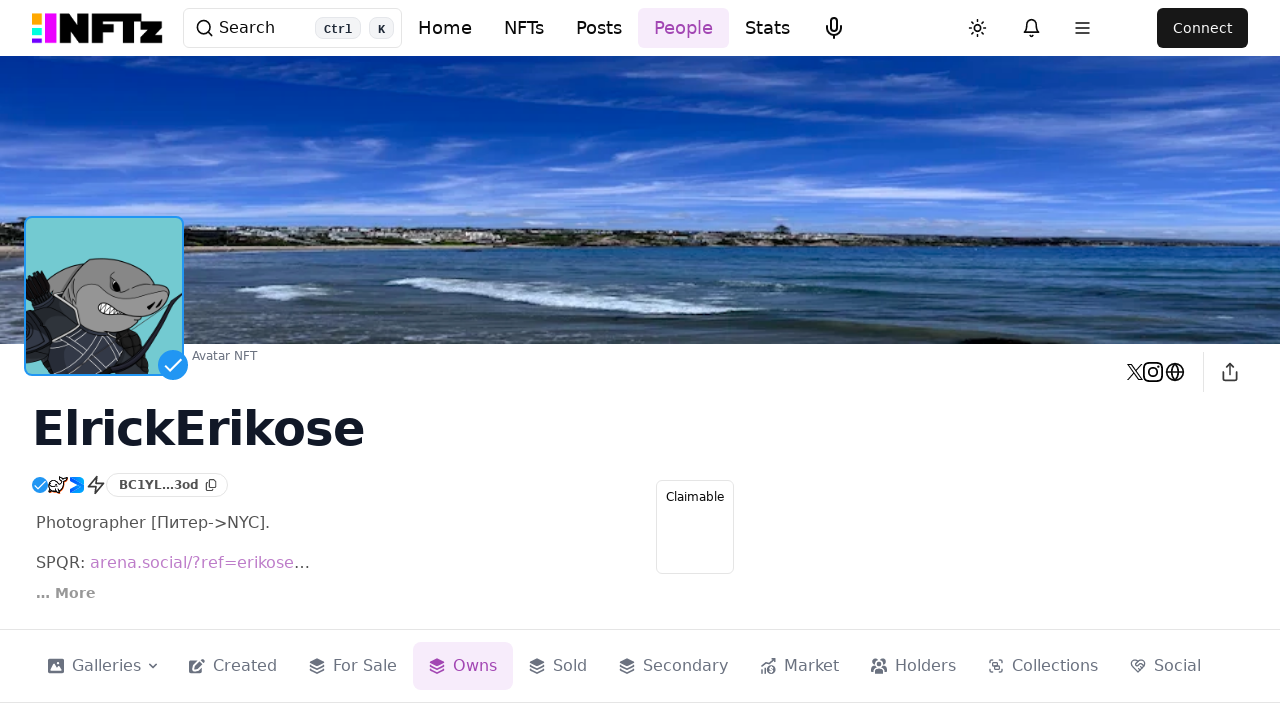

--- FILE ---
content_type: text/html
request_url: https://nftz.me/u/elrickerikose/owns
body_size: 47810
content:
<!doctype html>
<html lang="en" style="overscroll-behavior-y: none;">
	<head>
		<meta charset="utf-8" />
		<link rel="icon" href="../../favicon.png" />
		<meta name='viewport' content='width=device-width,initial-scale=1,user-scalable=no'>
		<meta name="apple-mobile-web-app-capable" content="yes">
		<meta name="mobile-web-app-capable" content="yes">
		<meta name="apple-mobile-web-app-status-bar-style" content="black">
		<meta name="theme-color" content="#000000">
		<link rel="manifest" href="/manifest">
		<link rel="preconnect" href="https://fonts.googleapis.com">
		<link rel="preconnect" href="https://fonts.gstatic.com" crossorigin>
		<link rel="preconnect" href="https://nftzapi.azurewebsites.net" crossorigin>
		<link rel="preconnect" href="https://validator.nftz.me" crossorigin>
		<link rel="preconnect" href="https://bitcloutweb.azureedge.net" crossorigin>
		<link rel="preconnect" href="https://desonftfiles.azureedge.net" crossorigin>
		<link rel="preconnect" href="https://graphql-prod.deso.com" crossorigin>
		<link rel="dns-prefetch" href="https://www.googletagmanager.com/">
		<link href="https://www.googletagmanager.com/gtag/js?id=G-1BDWECMN3Z" rel="preload" as="script">
		
		<link href="../../_app/immutable/assets/app.D9nr0fXF.css" rel="stylesheet">
		<link href="../../_app/immutable/assets/2.BWVatapf.css" rel="stylesheet">
		<link href="../../_app/immutable/assets/Confetti.BmTLqFI2.css" rel="stylesheet">
		<link href="../../_app/immutable/assets/PopupProfile.Bf1VL2ms.css" rel="stylesheet">
		<link href="../../_app/immutable/assets/DesoMiniPost.D039J63D.css" rel="stylesheet">
		<link href="../../_app/immutable/assets/Toaster.CqNDpgoD.css" rel="stylesheet">
		<link href="../../_app/immutable/assets/desoPostCommon.CXmPf1vt.css" rel="stylesheet">
		<link href="../../_app/immutable/assets/VirtualCardGrid.BOT3GGqQ.css" rel="stylesheet"><title>NFTz - NFTs owned by ElrickErikose</title><!-- HEAD_svelte-cpyj77_START --><!-- HTML_TAG_START --><script nonce="%sveltekit.nonce%">(function setInitialMode(defaultMode, themeColors2) {
  const rootEl = document.documentElement;
  const mode = localStorage.getItem("mode-watcher-mode") || defaultMode;
  const light = mode === "light" || mode === "system" && window.matchMedia("(prefers-color-scheme: light)").matches;
  rootEl.classList[light ? "remove" : "add"]("dark");
  rootEl.style.colorScheme = light ? "light" : "dark";
  if (themeColors2) {
    const themeMetaEl = document.querySelector('meta[name="theme-color"]');
    if (themeMetaEl) {
      themeMetaEl.setAttribute("content", mode === "light" ? themeColors2.light : themeColors2.dark);
    }
  }
  localStorage.setItem("mode-watcher-mode", mode);
})("system");</script><!-- HTML_TAG_END --><!-- HEAD_svelte-cpyj77_END --><!-- HEAD_svelte-edm2kb_START --><meta name="description" content="See, buy, find social NFTs from DeSo Blockchain. Supports 3D collectibles, Audio and VR. With live auctions. For NFT Creators and Collectors. Stake DeSo, Stake NFTs pay with creator coin or Openfund / Focus tokens.  "><link rel="canonical" href="https://nftz.me/u/elrickerikose/owns"><meta name="keywords" content="nft,social,deso,blockchain,web3,crypto,marketplace,art,collectibles,decentralized,community,stake,creator coin,meme coin,focus,openfund,tokens,intersocial app,bitclout"><meta name="robots" content="index,follow"><meta name="googlebot" content="index,follow">  <meta name="twitter:card" content="summary_large_image">  <meta name="twitter:site" content="@nftz_me">  <meta name="twitter:title" content="NFTz - NFTs owned by ElrickErikose">  <meta name="twitter:description" content="See, buy, find social NFTs from DeSo Blockchain. Supports 3D collectibles, Audio and VR. With live auctions. For NFT Creators and Collectors. Stake DeSo, Stake NFTs pay with creator coin or Openfund / Focus tokens.  ">  <meta name="twitter:image" content="https://desodata.azureedge.net/users/BC1YLgcHBgCfnwRRQfsAZMjsCXMcyec2CTgiKHT1i3oKqMhER5zd3od/background-header.jpg?v=OaC9+PjWTodZ/zrPT6krdA==">   <meta property="og:title" content="NFTz - NFTs owned by ElrickErikose">    <meta property="og:description" content="See, buy, find social NFTs from DeSo Blockchain. Supports 3D collectibles, Audio and VR. With live auctions. For NFT Creators and Collectors. Stake DeSo, Stake NFTs pay with creator coin or Openfund / Focus tokens.  ">    <meta property="og:image" content="https://desodata.azureedge.net/users/BC1YLgcHBgCfnwRRQfsAZMjsCXMcyec2CTgiKHT1i3oKqMhER5zd3od/background-header.jpg?v=OaC9+PjWTodZ/zrPT6krdA==">    <meta property="og:url" content="https://nftz.me/u/elrickerikose/owns">    <meta property="og:type" content="website">    <meta property="og:image:url" content="https://desodata.azureedge.net/users/BC1YLgcHBgCfnwRRQfsAZMjsCXMcyec2CTgiKHT1i3oKqMhER5zd3od/background-header.jpg?v=OaC9+PjWTodZ/zrPT6krdA==">   <meta property="og:site_name" content="NFTz.me"> <!-- HEAD_svelte-edm2kb_END -->
		<script>
			window.nav = navigator
			window.iOS = /iPad|iPhone|iPod/.test(nav.userAgent);
			window.mac = nav.platform.toUpperCase().indexOf('MAC') >= 0;
			window.fireFox = /firefox/.test(nav.userAgent.toLowerCase());
			window.isSafari = /^((?!chrome|android).)*safari/i.test(navigator.userAgent);
			window.android = /android/.test(nav.userAgent.toLowerCase());  
			window.isMobile = iOS || android;
		</script>
	</head>
	<body data-sveltekit-preload-data="hover" style="overscroll-behavior-y: none;">
		<div style="display: contents">   <div class="app"><header class="sticky top-0 z-50 w-full bg-background/95 backdrop-blur supports-[backdrop-filter]:bg-background/80"><div class="container max-w-[1500px] pl-3 pr-3 sm:px-[2rem] flex justify-between h-14 items-center"><a href="/" class="flex items-center">  <img class="h-8 mr-5 block dark:hidden" src="https://bitcloutweb.azureedge.net/public/icons/nftz-dark-tiny.png" alt="NFTz.me">  <img class="h-8 mr-5 hidden dark:block" src="https://bitcloutweb.azureedge.net/public/icons/nftz-light-tiny.png" alt="NFTz.me">    <button type="button" tabindex="0" class="ring-offset-background focus-visible:ring-ring inline-flex items-center justify-center whitespace-nowrap rounded-md text-sm font-medium transition-colors focus-visible:outline-none focus-visible:ring-2 focus-visible:ring-offset-2 disabled:pointer-events-none disabled:opacity-50 hover:bg-accent hover:text-accent-foreground h-10 px-4 py-2 xl:hidden mr-1" color="none" data-collapse-toggle="mobile-menu-3" aria-controls="mobile-menu-3" aria-expanded="false" data-button-root="">    <svg xmlns="http://www.w3.org/2000/svg" width="24" height="24" viewBox="0 0 24 24" fill="none" stroke="currentColor" stroke-width="2" stroke-linecap="round" stroke-linejoin="round" class="lucide-icon lucide lucide-search h-[1.2rem] w-[1.2rem]"><circle cx="11" cy="11" r="8"></circle><path d="m21 21-4.3-4.3"></path></svg></button> <div class="hidden relative xl:block"><div class="flex absolute inset-y-0 left-0 items-center pl-3 pointer-events-none">    <svg xmlns="http://www.w3.org/2000/svg" width="24" height="24" viewBox="0 0 24 24" fill="none" stroke="currentColor" stroke-width="2" stroke-linecap="round" stroke-linejoin="round" class="lucide-icon lucide lucide-search h-[1.2rem] w-[1.2rem]"><circle cx="11" cy="11" r="8"></circle><path d="m21 21-4.3-4.3"></path></svg>  Search <kbd class="px-2 pt-1 ml-10 text-xs font-semibold text-gray-800 bg-gray-100 border border-gray-200 rounded-lg dark:bg-gray-600 dark:text-gray-100 dark:border-gray-500">Ctrl</kbd>  <kbd class="px-2 pt-1 ml-2 text-xs font-semibold text-gray-800 bg-gray-100 border border-gray-200 rounded-lg dark:bg-gray-600 dark:text-gray-100 dark:border-gray-500">K</kbd> </div> <input class="flex h-10 w-full rounded-md border border-input bg-background px-3 py-2 text-sm ring-offset-background file:border-0 file:bg-transparent file:text-sm file:font-medium placeholder:text-muted-foreground focus-visible:outline-none focus-visible:ring-2 focus-visible:ring-ring focus-visible:ring-offset-2 disabled:cursor-not-allowed disabled:opacity-50 pl-10" id="search-navbar" readonly></div></a>  <div class="flex pl-0 md:order-2 xl:pl-24"> <button type="button" tabindex="0" class="ring-offset-background focus-visible:ring-ring inline-flex items-center justify-center whitespace-nowrap rounded-md text-sm font-medium transition-colors focus-visible:outline-none focus-visible:ring-2 focus-visible:ring-offset-2 disabled:pointer-events-none disabled:opacity-50 hover:bg-accent hover:text-accent-foreground h-10 w-10" data-button-root="">    <svg xmlns="http://www.w3.org/2000/svg" width="24" height="24" viewBox="0 0 24 24" fill="none" stroke="currentColor" stroke-width="2" stroke-linecap="round" stroke-linejoin="round" class="lucide-icon lucide lucide-sun h-[1.2rem] w-[1.2rem] rotate-0 scale-100 transition-all dark:-rotate-90 dark:scale-0"><circle cx="12" cy="12" r="4"></circle><path d="M12 2v2"></path><path d="M12 20v2"></path><path d="m4.93 4.93 1.41 1.41"></path><path d="m17.66 17.66 1.41 1.41"></path><path d="M2 12h2"></path><path d="M20 12h2"></path><path d="m6.34 17.66-1.41 1.41"></path><path d="m19.07 4.93-1.41 1.41"></path></svg>     <svg xmlns="http://www.w3.org/2000/svg" width="24" height="24" viewBox="0 0 24 24" fill="none" stroke="currentColor" stroke-width="2" stroke-linecap="round" stroke-linejoin="round" class="lucide-icon lucide lucide-moon absolute h-[1.2rem] w-[1.2rem] rotate-90 scale-0 transition-all dark:rotate-0 dark:scale-100"><path d="M12 3a6 6 0 0 0 9 9 9 9 0 1 1-9-9Z"></path></svg> <span class="sr-only" data-svelte-h="svelte-ntgole">Toggle theme</span></button>   <button type="button" tabindex="0" class="ring-offset-background focus-visible:ring-ring items-center justify-center whitespace-nowrap rounded-md text-sm font-medium transition-colors focus-visible:outline-none focus-visible:ring-2 focus-visible:ring-offset-2 disabled:pointer-events-none disabled:opacity-50 hover:bg-accent hover:text-accent-foreground h-10 px-4 py-2 hidden md:block ml-2" data-button-root="">    <svg xmlns="http://www.w3.org/2000/svg" width="24" height="24" viewBox="0 0 24 24" fill="none" stroke="currentColor" stroke-width="2" stroke-linecap="round" stroke-linejoin="round" class="lucide-icon lucide lucide-bell h-[1.2rem] w-[1.2rem]"><path d="M6 8a6 6 0 0 1 12 0c0 7 3 9 3 9H3s3-2 3-9"></path><path d="M10.3 21a1.94 1.94 0 0 0 3.4 0"></path></svg></button> <button aria-haspopup="dialog" aria-expanded="false" type="button" data-melt-dialog-trigger="" data-dialog-trigger=""> <button type="button" tabindex="0" class="ring-offset-background focus-visible:ring-ring items-center justify-center whitespace-nowrap rounded-md text-sm font-medium transition-colors focus-visible:outline-none focus-visible:ring-2 focus-visible:ring-offset-2 disabled:pointer-events-none disabled:opacity-50 hover:bg-accent hover:text-accent-foreground h-10 px-4 py-2 hidden md:block" data-button-root="">    <svg xmlns="http://www.w3.org/2000/svg" width="24" height="24" viewBox="0 0 24 24" fill="none" stroke="currentColor" stroke-width="2" stroke-linecap="round" stroke-linejoin="round" class="lucide-icon lucide lucide-menu h-[1.2rem] w-[1.2rem] "><line x1="4" x2="20" y1="12" y2="12"></line><line x1="4" x2="20" y1="6" y2="6"></line><line x1="4" x2="20" y1="18" y2="18"></line></svg></button></button> <div data-portal="" data-melt-dialog-portalled="" data-dialog-portal="" class=""> </div> <div class="w-34 flex items-center justify-end pl-2 lg:pl-4 lg:min-w-[140px]"> <button type="button" tabindex="0" class="ring-offset-background focus-visible:ring-ring inline-flex items-center justify-center whitespace-nowrap rounded-md text-sm font-medium transition-colors focus-visible:outline-none focus-visible:ring-2 focus-visible:ring-offset-2 disabled:pointer-events-none disabled:opacity-50 bg-primary text-primary-foreground hover:bg-primary/90 h-10 px-4 py-2" data-button-root="">Connect</button></div> </div> <ul class="gap-5 justify-center font-semibold hidden md:flex"><li class="hidden md:block"> <a href="/" tabindex="0" class="ring-offset-background focus-visible:ring-ring inline-flex items-center justify-center whitespace-nowrap rounded-md font-medium transition-colors focus-visible:outline-none focus-visible:ring-2 focus-visible:ring-offset-2 disabled:pointer-events-none disabled:opacity-50 hover:bg-accent hover:text-accent-foreground h-10 px-4 py-2 text-lg" data-button-root="">Home</a></li> <li class="hidden md:block"> <a href="/nfts/top" tabindex="0" class="ring-offset-background focus-visible:ring-ring inline-flex items-center justify-center whitespace-nowrap rounded-md font-medium transition-colors focus-visible:outline-none focus-visible:ring-2 focus-visible:ring-offset-2 disabled:pointer-events-none disabled:opacity-50 hover:bg-accent hover:text-accent-foreground h-10 px-4 py-2 text-lg" data-button-root="">NFTs</a></li> <li class="hidden md:block"> <a href="/posts" tabindex="0" class="ring-offset-background focus-visible:ring-ring inline-flex items-center justify-center whitespace-nowrap rounded-md font-medium transition-colors focus-visible:outline-none focus-visible:ring-2 focus-visible:ring-offset-2 disabled:pointer-events-none disabled:opacity-50 hover:bg-accent hover:text-accent-foreground h-10 px-4 py-2 text-lg" data-button-root="">Posts</a></li> <li class="hidden lg:block"> <a href="/people/topcreators" tabindex="0" class="ring-offset-background focus-visible:ring-ring inline-flex items-center justify-center whitespace-nowrap rounded-md font-medium transition-colors focus-visible:outline-none focus-visible:ring-2 focus-visible:ring-offset-2 disabled:pointer-events-none disabled:opacity-50 hover:bg-accent hover:text-accent-foreground h-10 px-4 py-2 text-lg text-primary-600 bg-primary-100" data-button-root="">People</a></li> <li class="hidden lg:block"> <a href="/stats" tabindex="0" class="ring-offset-background focus-visible:ring-ring inline-flex items-center justify-center whitespace-nowrap rounded-md font-medium transition-colors focus-visible:outline-none focus-visible:ring-2 focus-visible:ring-offset-2 disabled:pointer-events-none disabled:opacity-50 hover:bg-accent hover:text-accent-foreground h-10 px-4 py-2 text-lg" data-button-root="">Stats</a></li> <li class="hidden lg:block"> <button type="button" tabindex="0" class="ring-offset-background focus-visible:ring-ring inline-flex items-center justify-center whitespace-nowrap rounded-md font-medium transition-colors focus-visible:outline-none focus-visible:ring-2 focus-visible:ring-offset-2 disabled:pointer-events-none disabled:opacity-50 hover:bg-accent hover:text-accent-foreground h-10 px-4 py-2 text-lg" data-button-root="">    <svg xmlns="http://www.w3.org/2000/svg" width="24" height="24" viewBox="0 0 24 24" fill="none" stroke="currentColor" stroke-width="2" stroke-linecap="round" stroke-linejoin="round" class="lucide-icon lucide lucide-mic "><path d="M12 2a3 3 0 0 0-3 3v7a3 3 0 0 0 6 0V5a3 3 0 0 0-3-3Z"></path><path d="M19 10v2a7 7 0 0 1-14 0v-2"></path><line x1="12" x2="12" y1="19" y2="22"></line></svg></button></li></ul> </div></header>   <div data-portal="" data-melt-dialog-portalled="" data-dialog-portal=""> </div>  <main class="svelte-81m6u4"><div class="2xl:py-4 border-b dark:border-gray-600 max-w-[1440px] mx-auto"><div class="w-full ¡ h-24 md:h-48 bg-slate-100 dark:bg-slate-600 bg-cover bg-center 2xl:rounded-lg" style=";background-size: cover;background-position: center"></div> <div class="flex justify-between"><a class="flex justify-center items-center bg-white dark:bg-gray-800 rounded-xl -mt-20 lg:-mt-32 ml-4 lg:ml-6 p-1.5 lg:p-2 w-32 h-32 lg:w-40 lg:h-40" href="/u/undefined"> </a> <div class="absolute ml-36 lg:ml-48 text-xs font-light text-gray-500 dark:text-gray-400 mt-1 h-6"><a href="/nft/d4d3e14f08210e028258c7ad5c24e3d491b476712c54ccc0ea6888fc3b3f1f87">Avatar NFT</a></div> <div class="flex items-center pr-2 lg:pr-6 pt-2 gap-2 lg:gap-4"><div class="border-r flex items-center gap-6 lg:gap-8 pr-2 lg:pr-4 h-10"></div> <button aria-describedby="5uE1GQDe0x" id="rDy8XB1X9t" data-state="closed" data-melt-tooltip-trigger="" data-tooltip-trigger="" type="button"> <button type="button" tabindex="0" class="ring-offset-background focus-visible:ring-ring inline-flex items-center justify-center whitespace-nowrap rounded-md text-sm font-medium transition-colors focus-visible:outline-none focus-visible:ring-2 focus-visible:ring-offset-2 disabled:pointer-events-none disabled:opacity-50 hover:bg-accent hover:text-accent-foreground h-10 px-4 py-2" data-button-root="">    <svg xmlns="http://www.w3.org/2000/svg" width="24" height="24" viewBox="0 0 24 24" fill="none" stroke="currentColor" stroke-width="2" stroke-linecap="round" stroke-linejoin="round" class="lucide-icon lucide lucide-share h-5 w-5 opacity-80"><path d="M4 12v8a2 2 0 0 0 2 2h12a2 2 0 0 0 2-2v-8"></path><polyline points="16 6 12 2 8 6"></polyline><line x1="12" x2="12" y1="2" y2="15"></line></svg></button></button> </div></div> <div class="flex"><div class="w-full lg:w-1/2 pt-1 lg:pt-0 flex flex-col gap-1 lg:gap-0"><div class="px-3 lg:px-8"><div class="truncate"><div class="w-full flex justify-between"><h1 style="line-height:1.5" class="text-gray-900 dark:text-white w-full flex gap-3 items-center font-display text-4xl lg:text-5xl font-bold tracking-tight balance truncate">    <svg xmlns="http://www.w3.org/2000/svg" width="24" height="24" viewBox="0 0 24 24" fill="none" stroke="currentColor" stroke-width="2" stroke-linecap="round" stroke-linejoin="round" class="lucide-icon lucide lucide-loader-2 h-8 w-8 animate-spin "><path d="M21 12a9 9 0 1 1-6.219-8.56"></path></svg></h1>  <div class="lg:hidden pt-3"></div></div> <div class="flex flex-wrap items-center gap-3 lg:gap-5 pb-2 lg:pt-2"> <button aria-describedby="3_kDy214EI" id="AS4TPXDrOG" data-state="closed" data-melt-tooltip-trigger="" data-tooltip-trigger="" type="button"> <button type="button" tabindex="0" class="ring-offset-background focus-visible:ring-ring inline-flex items-center justify-center whitespace-nowrap text-sm transition-colors focus-visible:outline-none focus-visible:ring-2 focus-visible:ring-offset-2 disabled:pointer-events-none disabled:opacity-50 border-input bg-background hover:bg-accent hover:text-accent-foreground border px-4 font-semibold py-0 h-6 pl-3 pr-2.5 rounded-full" data-button-root=""><div class="pr-1.5 opacity-70 text-xs">undefined…undefined</div> <svg class="w-3 h-3 opacity-70" viewBox="0 0 448 512"><path d="M384 336H192c-8.8 0-16-7.2-16-16V64c0-8.8 7.2-16 16-16l140.1 0L400 115.9V320c0 8.8-7.2 16-16 16zM192 384H384c35.3 0 64-28.7 64-64V115.9c0-12.7-5.1-24.9-14.1-33.9L366.1 14.1c-9-9-21.2-14.1-33.9-14.1H192c-35.3 0-64 28.7-64 64V320c0 35.3 28.7 64 64 64zM64 128c-35.3 0-64 28.7-64 64V448c0 35.3 28.7 64 64 64H256c35.3 0 64-28.7 64-64V416H272v32c0 8.8-7.2 16-16 16H64c-8.8 0-16-7.2-16-16V192c0-8.8 7.2-16 16-16H96V128H64z"></path></svg></button></button>  </div></div> <div class="flex flex-row items-start"></div></div> <div class="px-2 lg:px-4 lg:hidden"></div></div> <div class="w-full lg:w-1/2 px-2 lg:px-4 hidden lg:flex flex-col justify-between items-end"><div class="lg:pt-8"><div class="hidden lg:block pt-0 pr-4"></div></div>  <div class="w-full lg:w-fit"></div></div></div></div> <div class="flex items-center max-w-[1440px] mx-auto"><div class="flex flex-col gap-3 w-full"><div class="w-full flex flex-nowrap pl-3 lg:pl-8 overflow-x-auto hide-scrollbar border-b dark:border-gray-600 py-3 gap-2"><button aria-controls="6-LonFR2Rb" aria-expanded="false" data-state="closed" id="nG7wIF2QMd" tabindex="0" data-melt-dropdown-menu-trigger="" data-menu-trigger="" type="button"> <button type="button" tabindex="0" class="ring-offset-background focus-visible:ring-ring inline-flex items-center justify-center whitespace-nowrap font-medium transition-colors focus-visible:outline-none focus-visible:ring-2 focus-visible:ring-offset-2 disabled:pointer-events-none disabled:opacity-50 hover:bg-accent hover:text-accent-foreground text-gray-500 px-4 py-3 h-12 text-md rounded-lg" data-button-root=""><svg xmlns="http://www.w3.org/2000/svg" fill="currentColor" class="shrink-0 w-4 h-4 mr-2" role="img" aria-label="image solid" viewBox="0 0 20 18"><path fill="currentColor" d="M18 0H2a2 2 0 0 0-2 2v14a2 2 0 0 0 2 2h16a2 2 0 0 0 2-2V2a2 2 0 0 0-2-2Zm-5.5 4a1.5 1.5 0 1 1 0 3 1.5 1.5 0 0 1 0-3Zm4.376 10.481A1 1 0 0 1 16 15H4a1 1 0 0 1-.895-1.447l3.5-7A1 1 0 0 1 7.468 6a.965.965 0 0 1 .9.5l2.775 4.757 1.546-1.887a1 1 0 0 1 1.618.1l2.541 4a1 1 0 0 1 .028 1.011Z"></path></svg> Galleries<svg xmlns="http://www.w3.org/2000/svg" fill="currentColor" class="shrink-0 ml-2 w-2 h-2" role="img" aria-label="chevron down solid" viewBox="0 0 10 6"><path fill="currentColor" d="M5.012 6a1 1 0 0 1-.707-.292l-4-3.992A.998.998 0 0 1 1.395.08a1 1 0 0 1 .324.224L5.012 3.59 8.305.305A1.001 1.001 0 0 1 10 1.014a.997.997 0 0 1-.28.702l-4 3.992A1.001 1.001 0 0 1 5.011 6Z"></path></svg> </button></button>   <button type="button" tabindex="0" class="ring-offset-background focus-visible:ring-ring inline-flex items-center justify-center whitespace-nowrap font-medium transition-colors focus-visible:outline-none focus-visible:ring-2 focus-visible:ring-offset-2 disabled:pointer-events-none disabled:opacity-50 hover:bg-accent hover:text-accent-foreground text-gray-500 px-4 py-3 h-12 text-md rounded-lg" data-button-root=""><svg xmlns="http://www.w3.org/2000/svg" fill="currentColor" class="shrink-0 w-4 h-4 mr-2" role="img" aria-label="pen to square solid" viewBox="0 0 20 18"><g fill="currentColor"><path d="M12.687 14.408a3.01 3.01 0 0 1-1.533.821l-3.566.713a3 3 0 0 1-3.53-3.53l.713-3.566a3.01 3.01 0 0 1 .821-1.533L10.905 2H2.167A2.169 2.169 0 0 0 0 4.167v11.666A2.169 2.169 0 0 0 2.167 18h11.666A2.169 2.169 0 0 0 16 15.833V11.1l-3.313 3.308Zm5.53-9.065.546-.546a2.518 2.518 0 0 0 0-3.56 2.576 2.576 0 0 0-3.559 0l-.547.547 3.56 3.559Z"></path><path d="M13.243 3.2 7.359 9.081a.5.5 0 0 0-.136.256L6.51 12.9a.5.5 0 0 0 .59.59l3.566-.713a.5.5 0 0 0 .255-.136L16.8 6.757 13.243 3.2Z"></path></g></svg> Created</button>  <button type="button" tabindex="0" class="ring-offset-background focus-visible:ring-ring inline-flex items-center justify-center whitespace-nowrap font-medium transition-colors focus-visible:outline-none focus-visible:ring-2 focus-visible:ring-offset-2 disabled:pointer-events-none disabled:opacity-50 hover:bg-accent hover:text-accent-foreground text-gray-500 px-4 py-3 h-12 text-md rounded-lg" data-button-root=""><svg xmlns="http://www.w3.org/2000/svg" fill="currentColor" class="shrink-0 w-4 h-4 mr-2" role="img" aria-label="layers solid" viewBox="0 0 20 20"><g fill="currentColor"><path d="m1.56 6.245 8 3.924a1 1 0 0 0 .88 0l8-3.924a1 1 0 0 0 0-1.8l-8-3.925a1 1 0 0 0-.88 0l-8 3.925a1 1 0 0 0 0 1.8Z"></path><path d="M18 8.376a1 1 0 0 0-1 1v.163l-7 3.434-7-3.434v-.163a1 1 0 0 0-2 0v.786a1 1 0 0 0 .56.9l8 3.925a1 1 0 0 0 .88 0l8-3.925a1.001 1.001 0 0 0 .56-.9v-.786a1 1 0 0 0-1-1Z"></path><path d="M17.993 13.191a1 1 0 0 0-1 1v.163l-7 3.435-7-3.435v-.163a1 1 0 1 0-2 0v.787a1 1 0 0 0 .56.9l8 3.925a1 1 0 0 0 .881 0l8-3.925a1 1 0 0 0 .559-.9v-.787a1 1 0 0 0-1-1Z"></path></g></svg> 
                For Sale</button>  <button type="button" tabindex="0" class="ring-offset-background focus-visible:ring-ring inline-flex items-center justify-center whitespace-nowrap font-medium transition-colors focus-visible:outline-none focus-visible:ring-2 focus-visible:ring-offset-2 disabled:pointer-events-none disabled:opacity-50 hover:bg-accent hover:text-accent-foreground text-primary-600 bg-primary-100 px-4 py-3 h-12 text-md rounded-lg" data-button-root=""><svg xmlns="http://www.w3.org/2000/svg" fill="currentColor" class="shrink-0 w-4 h-4 mr-2" role="img" aria-label="layers solid" viewBox="0 0 20 20"><g fill="currentColor"><path d="m1.56 6.245 8 3.924a1 1 0 0 0 .88 0l8-3.924a1 1 0 0 0 0-1.8l-8-3.925a1 1 0 0 0-.88 0l-8 3.925a1 1 0 0 0 0 1.8Z"></path><path d="M18 8.376a1 1 0 0 0-1 1v.163l-7 3.434-7-3.434v-.163a1 1 0 0 0-2 0v.786a1 1 0 0 0 .56.9l8 3.925a1 1 0 0 0 .88 0l8-3.925a1.001 1.001 0 0 0 .56-.9v-.786a1 1 0 0 0-1-1Z"></path><path d="M17.993 13.191a1 1 0 0 0-1 1v.163l-7 3.435-7-3.435v-.163a1 1 0 1 0-2 0v.787a1 1 0 0 0 .56.9l8 3.925a1 1 0 0 0 .881 0l8-3.925a1 1 0 0 0 .559-.9v-.787a1 1 0 0 0-1-1Z"></path></g></svg> 
            Owns</button>  <button type="button" tabindex="0" class="ring-offset-background focus-visible:ring-ring inline-flex items-center justify-center whitespace-nowrap font-medium transition-colors focus-visible:outline-none focus-visible:ring-2 focus-visible:ring-offset-2 disabled:pointer-events-none disabled:opacity-50 hover:bg-accent hover:text-accent-foreground text-gray-500 px-4 py-3 h-12 text-md rounded-lg" data-button-root=""><svg xmlns="http://www.w3.org/2000/svg" fill="currentColor" class="shrink-0 w-4 h-4 mr-2" role="img" aria-label="layers solid" viewBox="0 0 20 20"><g fill="currentColor"><path d="m1.56 6.245 8 3.924a1 1 0 0 0 .88 0l8-3.924a1 1 0 0 0 0-1.8l-8-3.925a1 1 0 0 0-.88 0l-8 3.925a1 1 0 0 0 0 1.8Z"></path><path d="M18 8.376a1 1 0 0 0-1 1v.163l-7 3.434-7-3.434v-.163a1 1 0 0 0-2 0v.786a1 1 0 0 0 .56.9l8 3.925a1 1 0 0 0 .88 0l8-3.925a1.001 1.001 0 0 0 .56-.9v-.786a1 1 0 0 0-1-1Z"></path><path d="M17.993 13.191a1 1 0 0 0-1 1v.163l-7 3.435-7-3.435v-.163a1 1 0 1 0-2 0v.787a1 1 0 0 0 .56.9l8 3.925a1 1 0 0 0 .881 0l8-3.925a1 1 0 0 0 .559-.9v-.787a1 1 0 0 0-1-1Z"></path></g></svg> 
                Sold</button>  <button type="button" tabindex="0" class="ring-offset-background focus-visible:ring-ring inline-flex items-center justify-center whitespace-nowrap font-medium transition-colors focus-visible:outline-none focus-visible:ring-2 focus-visible:ring-offset-2 disabled:pointer-events-none disabled:opacity-50 hover:bg-accent hover:text-accent-foreground text-gray-500 px-4 py-3 h-12 text-md rounded-lg" data-button-root=""><svg xmlns="http://www.w3.org/2000/svg" fill="currentColor" class="shrink-0 w-4 h-4 mr-2" role="img" aria-label="layers solid" viewBox="0 0 20 20"><g fill="currentColor"><path d="m1.56 6.245 8 3.924a1 1 0 0 0 .88 0l8-3.924a1 1 0 0 0 0-1.8l-8-3.925a1 1 0 0 0-.88 0l-8 3.925a1 1 0 0 0 0 1.8Z"></path><path d="M18 8.376a1 1 0 0 0-1 1v.163l-7 3.434-7-3.434v-.163a1 1 0 0 0-2 0v.786a1 1 0 0 0 .56.9l8 3.925a1 1 0 0 0 .88 0l8-3.925a1.001 1.001 0 0 0 .56-.9v-.786a1 1 0 0 0-1-1Z"></path><path d="M17.993 13.191a1 1 0 0 0-1 1v.163l-7 3.435-7-3.435v-.163a1 1 0 1 0-2 0v.787a1 1 0 0 0 .56.9l8 3.925a1 1 0 0 0 .881 0l8-3.925a1 1 0 0 0 .559-.9v-.787a1 1 0 0 0-1-1Z"></path></g></svg> 
                Secondary</button>  <button type="button" tabindex="0" class="ring-offset-background focus-visible:ring-ring inline-flex items-center justify-center whitespace-nowrap font-medium transition-colors focus-visible:outline-none focus-visible:ring-2 focus-visible:ring-offset-2 disabled:pointer-events-none disabled:opacity-50 hover:bg-accent hover:text-accent-foreground text-gray-500 px-4 py-3 h-12 text-md rounded-lg" data-button-root=""><svg xmlns="http://www.w3.org/2000/svg" fill="currentColor" class="shrink-0 w-4 h-4 mr-2" role="img" aria-label="chart mixed dollar solid" viewBox="0 0 19 20"><path fill="currentColor" d="M18.972.863a.913.913 0 0 0-.041-.207.956.956 0 0 0-.107-.19 1.01 1.01 0 0 0-.065-.116c-.008-.01-.02-.013-.028-.022a1.008 1.008 0 0 0-.174-.137 1.085 1.085 0 0 0-.141-.095 1.051 1.051 0 0 0-.171-.047.985.985 0 0 0-.207-.041C18.025.007 18.014 0 18 0h-3.207a1 1 0 1 0 0 2h.5l-4.552 3.9-3.5-.874a1 1 0 0 0-.867.189l-5 4a1 1 0 0 0 1.25 1.562L7.238 7.09l3.52.88a1 1 0 0 0 .892-.211L17 3.173v1.034a1 1 0 0 0 2 0V1a.9.9 0 0 0-.028-.137ZM13.5 9a5.5 5.5 0 1 0 0 11 5.5 5.5 0 0 0 0-11Zm.24 4.591a3.112 3.112 0 0 1 1.935 1.374 2.036 2.036 0 0 1 .234 1.584 2.255 2.255 0 0 1-1.374 1.469.982.982 0 0 1-1.953.09 2.943 2.943 0 0 1-1.475-.92 1 1 0 0 1 1.536-1.283.953.953 0 0 0 .507.29.778.778 0 0 0 .831-.18 1.108 1.108 0 0 0-.714-.481 3.105 3.105 0 0 1-1.934-1.374 2.042 2.042 0 0 1-.233-1.584 2.264 2.264 0 0 1 1.45-1.493v-.03a1 1 0 0 1 2 0c.517.159.98.457 1.337.862a1.002 1.002 0 1 1-1.524 1.3.962.962 0 0 0-.507-.286.775.775 0 0 0-.829.18 1.114 1.114 0 0 0 .713.482ZM6 20a1 1 0 0 1-1-1v-6a1 1 0 1 1 2 0v6a1 1 0 0 1-1 1Zm-4 0a1 1 0 0 1-1-1v-4a1 1 0 1 1 2 0v4a1 1 0 0 1-1 1Z"></path></svg> 
                Market</button>  <button type="button" tabindex="0" class="ring-offset-background focus-visible:ring-ring inline-flex items-center justify-center whitespace-nowrap font-medium transition-colors focus-visible:outline-none focus-visible:ring-2 focus-visible:ring-offset-2 disabled:pointer-events-none disabled:opacity-50 hover:bg-accent hover:text-accent-foreground text-gray-500 px-4 py-3 h-12 text-md rounded-lg" data-button-root=""><svg xmlns="http://www.w3.org/2000/svg" fill="currentColor" class="shrink-0 w-4 h-4 mr-2" role="img" aria-label="user group solid" viewBox="0 0 20 19"><g fill="currentColor"><path d="M14.5 0A3.987 3.987 0 0 0 11 2.1a4.977 4.977 0 0 1 3.9 5.858A3.989 3.989 0 0 0 14.5 0ZM9 13h2a4 4 0 0 1 4 4v2H5v-2a4 4 0 0 1 4-4Z"></path><path d="M5 19h10v-2a4 4 0 0 0-4-4H9a4 4 0 0 0-4 4v2ZM5 7a5.008 5.008 0 0 1 4-4.9 3.988 3.988 0 1 0-3.9 5.859A4.974 4.974 0 0 1 5 7Zm5 3a3 3 0 1 0 0-6 3 3 0 0 0 0 6Zm5-1h-.424a5.016 5.016 0 0 1-1.942 2.232A6.007 6.007 0 0 1 17 17h2a1 1 0 0 0 1-1v-2a5.006 5.006 0 0 0-5-5ZM5.424 9H5a5.006 5.006 0 0 0-5 5v2a1 1 0 0 0 1 1h2a6.007 6.007 0 0 1 4.366-5.768A5.016 5.016 0 0 1 5.424 9Z"></path></g></svg> 
                Holders</button>  <button type="button" tabindex="0" class="ring-offset-background focus-visible:ring-ring inline-flex items-center justify-center whitespace-nowrap font-medium transition-colors focus-visible:outline-none focus-visible:ring-2 focus-visible:ring-offset-2 disabled:pointer-events-none disabled:opacity-50 hover:bg-accent hover:text-accent-foreground text-gray-500 px-4 py-3 h-12 text-md rounded-lg" data-button-root="">    <svg xmlns="http://www.w3.org/2000/svg" width="24" height="24" viewBox="0 0 24 24" fill="none" stroke="currentColor" stroke-width="2" stroke-linecap="round" stroke-linejoin="round" class="lucide-icon lucide lucide-group w-4 h-4 mr-2"><path d="M3 7V5c0-1.1.9-2 2-2h2"></path><path d="M17 3h2c1.1 0 2 .9 2 2v2"></path><path d="M21 17v2c0 1.1-.9 2-2 2h-2"></path><path d="M7 21H5c-1.1 0-2-.9-2-2v-2"></path><rect width="7" height="5" x="7" y="7" rx="1"></rect><rect width="7" height="5" x="10" y="12" rx="1"></rect></svg>
                Collections</button>  <button type="button" tabindex="0" class="ring-offset-background focus-visible:ring-ring inline-flex items-center justify-center whitespace-nowrap font-medium transition-colors focus-visible:outline-none focus-visible:ring-2 focus-visible:ring-offset-2 disabled:pointer-events-none disabled:opacity-50 hover:bg-accent hover:text-accent-foreground text-gray-500 px-4 py-3 h-12 text-md rounded-lg" data-button-root="">    <svg xmlns="http://www.w3.org/2000/svg" width="24" height="24" viewBox="0 0 24 24" fill="none" stroke="currentColor" stroke-width="2" stroke-linecap="round" stroke-linejoin="round" class="lucide-icon lucide lucide-heart-handshake w-4 h-4 mr-2"><path d="M19 14c1.49-1.46 3-3.21 3-5.5A5.5 5.5 0 0 0 16.5 3c-1.76 0-3 .5-4.5 2-1.5-1.5-2.74-2-4.5-2A5.5 5.5 0 0 0 2 8.5c0 2.3 1.5 4.05 3 5.5l7 7Z"></path><path d="M12 5 9.04 7.96a2.17 2.17 0 0 0 0 3.08v0c.82.82 2.13.85 3 .07l2.07-1.9a2.82 2.82 0 0 1 3.79 0l2.96 2.66"></path><path d="m18 15-2-2"></path><path d="m15 18-2-2"></path></svg>
                Social</button></div> </div>      </div> <div class="min-h-[500px] max-w-[1440px] mx-auto"> <p class="text-center w-full mt-8" data-svelte-h="svelte-k5frzz">No owned items</p></div></main>  <button aria-haspopup="dialog" aria-expanded="false" type="button" data-melt-dialog-trigger="" data-dialog-trigger=""></button> <div data-portal="" data-melt-dialog-portalled="" data-dialog-portal="" class=""> </div>  <button aria-haspopup="dialog" aria-expanded="false" type="button" data-melt-dialog-trigger="" data-dialog-trigger=""></button> <div data-portal="" data-melt-dialog-portalled="" data-dialog-portal=""> </div>    <footer class="px-8 pb-6 pt-4 bg-black dark" style=""><div class="w-full md:flex md:justify-between" style="max-width:1366px;margin:auto"><div class="mb-6 md:mb-0" data-svelte-h="svelte-i3afqi"><a href="/"><img class="h-8" src="https://bitcloutweb.azureedge.net/public/icons/nftz-light-tiny.png" alt="NFTz.me"></a> </div> <div class="grid grid-cols-2 gap-8 sm:gap-6 sm:grid-cols-3"><div><h2 class="mb-6 text-sm font-semibold text-gray-900 uppercase dark:text-white" data-svelte-h="svelte-l8v9x9">Company</h2> <ul class="text-gray-600 dark:text-gray-400"><li class="mb-4"><a href="/pages/about" class="hover:underline">About us</a></li>  <li class="mb-4"><a href="https://deso.com" class="hover:underline" target="_blank">About Deso</a></li>  <li class="mb-4"><a href="https://heroswap.com/NFTz" class="hover:underline" target="_blank">Get $DESO</a></li>  <li class="mb-4"><a href="https://explorer.deso.com/validator/NFTzToken" class="hover:underline" target="_blank">Stake $DESO</a></li>  <li class="mb-4"><a href="https://intersocial.xyz/getapp" class="hover:underline" target="_blank">InterSocial App</a></li>  <li class="mb-4"><a href="https://focus.xyz/?password=CXK3HKND" class="hover:underline" target="_blank">Focus</a></li> </ul> </div> <div><h2 class="mb-6 text-sm font-semibold uppercase text-gray-900 dark:text-white" data-svelte-h="svelte-jy3es7">Docs</h2> <ul class="text-gray-600 dark:text-gray-400"><li class="mb-4"><a href="/pages/features" class="hover:underline">Features</a></li>  <li class="mb-4"><a href="/pages/help" class="hover:underline">Help / Support</a></li>  <li class="mb-4"><a href="/pages/updates" class="hover:underline">What´s New</a></li>  <li class="mb-4"><a href="/pages/nftztoken" class="hover:underline">$NFTzToken</a></li> </ul> </div> <div><h2 class="mb-6 text-sm font-semibold uppercase text-gray-900 dark:text-white" data-svelte-h="svelte-pqem6v">Legal</h2> <ul class="text-gray-600 dark:text-gray-400"><li class="mb-4"><a href="/pages/privacy" class="hover:underline">Privacy Policy</a></li>  <li class="mb-4"><a href="/pages/terms" class="hover:underline">Terms &amp; Conditions</a></li> </ul> </div></div></div> <hr class="my-6 border-gray-200 sm:mx-auto dark:border-gray-700 lg:my-8 "> <div class="sm:flex sm:items-center sm:justify-between pb-16 lg:pb-0 bg-black dark" style="max-width:1440px;margin:auto"><span class="block text-sm text-gray-500 sm:text-center dark:text-gray-400">© 2025 <a href="/" class="hover:underline">NFTz INC</a> All Rights Reserved.</span>  <ul class="flex flex-wrap gap-4 items-center mt-3 mr-4 text-sm text-gray-500 dark:text-gray-400 sm:mt-0"><li class="me-4 last:me-0 md:me-6"><a href="https://focus.xyz/NFTz" class="hover:underline" target="_blank"><svg class="w-5 h-5" viewBox="0 0 939 1068" fill="none" xmlns="http://www.w3.org/2000/svg"><path d="M102.51 105.004V320.162L668.672 634.758L102.51 965.77H568.993C718.042 965.77 838.771 859.846 838.771 729.163V535.454L102.51 105.004Z" fill="url(#paint0_linear)"></path><path d="M102.51 105.004L838.771 535.453V341.612C838.771 210.928 717.913 105.004 568.993 105.004H102.51Z" fill="url(#paint1_linear)"></path><path d="M489.831 535.458L102.508 750.617V965.776L668.666 634.762L489.831 535.458Z" fill="url(#paint2_linear)"></path><defs><linearGradient id="paint0_linear" x1="283.501" y1="298.582" x2="539.696" y2="917.162" gradientUnits="userSpaceOnUse"><stop stop-color="#0057FF"></stop><stop offset="1" stop-color="#00A3FF"></stop></linearGradient><linearGradient id="paint1_linear" x1="403.635" y1="302.957" x2="880.046" y2="177.143" gradientUnits="userSpaceOnUse"><stop stop-color="#0283FF"></stop><stop offset="1" stop-color="#01C2FF"></stop></linearGradient><linearGradient id="paint2_linear" x1="239.903" y1="886.052" x2="907.313" y2="0.663357" gradientUnits="userSpaceOnUse"><stop stop-color="#0157FF"></stop><stop offset="1" stop-color="#00FFFF"></stop></linearGradient></defs></svg></a></li>  <div></div>    <li class="me-4 last:me-0 md:me-6"><a href="https://x.com/NFTz_me" class="hover:underline" target="_blank"><svg class="fill-black dark:fill-white w-4 h-4 fill-gray-500 dark:fill-gray-400" viewBox="0 0 1200 1227" fill="none" xmlns="http://www.w3.org/2000/svg"><path d="M714.163 519.284L1160.89 0H1055.03L667.137 450.887L357.328 0H0L468.492 681.821L0 1226.37H105.866L515.491 750.218L842.672 1226.37H1200L714.137 519.284H714.163ZM569.165 687.828L521.697 619.934L144.011 79.6944H306.615L611.412 515.685L658.88 583.579L1055.08 1150.3H892.476L569.165 687.854V687.828Z"></path></svg> <span class="sr-only" data-svelte-h="svelte-mmby2h">X / Twitter</span></a></li>  <div></div>    <li class="me-4 last:me-0 md:me-6"><a href="https://t.me/+rcDKUA5Wupo0YWQx" class="hover:underline" target="_blank"><svg viewBox="0 0 20 20" class="fill-black dark:fill-white w-5 h-5 fill-gray-500 dark:fill-gray-400"><path d="M10 0C4.478 0 0 4.478 0 9.99 0 15.511 4.478 20 10 20s10-4.488 10-10.01C20 4.477 15.522 0 10 0zm4.925 6.28c-.064.927-1.78 7.856-1.78 7.856s-.107.406-.48.416a.644.644 0 01-.49-.192c-.395-.33-1.29-.97-2.132-1.556a.953.953 0 01-.107.096c-.192.17-.48.416-.789.714a10.7 10.7 0 00-.373.352l-.01.01a2.214 2.214 0 01-.193.171c-.415.341-.458.053-.458-.096l.224-2.441v-.021l.01-.022c.011-.032.033-.043.033-.043s4.36-3.88 4.477-4.296c.01-.021-.021-.042-.074-.021-.288.096-5.31 3.273-5.864 3.625-.032.02-.128.01-.128.01l-2.441-.8s-.288-.117-.192-.383c.021-.053.053-.107.17-.181.544-.384 10-3.785 10-3.785s.267-.085.427-.032c.074.032.117.064.16.17.01.043.021.128.021.224 0 .054-.01.118-.01.224z"></path></svg> <div></div>   </a></li> </ul> </div></footer>    <div style="opacity:1" class="fixed z-50 backdrop-blur supports-[backdrop-filter]:bg-background/80 border-gray-200 dark:bg-gray-700 dark:border-gray-600 bg-opacity-80 dark:bg-opacity-80 md:hidden mb-1 h-14 w-[80%] max-w-lg -translate-x-1/2 bg-white border rounded-full bottom-4 left-1/2"><div class="grid h-full max-w-lg mx-auto grid-cols-6 items-center px-2">  <a href="/" tabindex="0" class="ring-offset-background focus-visible:ring-ring whitespace-nowrap text-sm font-medium transition-colors focus-visible:outline-none focus-visible:ring-2 focus-visible:ring-offset-2 disabled:pointer-events-none disabled:opacity-50 h-10 py-2 inline-flex flex-col items-center justify-center px-5 rounded-full hover:text-primary-600 hover:bg-transparent" aria-label="Home" data-button-root="">    <svg xmlns="http://www.w3.org/2000/svg" width="24" height="24" viewBox="0 0 24 24" fill="none" stroke="currentColor" stroke-width="2" stroke-linecap="round" stroke-linejoin="round" class="lucide-icon lucide lucide-home shrink-0 w-6 h-6 mb-1"><path d="m3 9 9-7 9 7v11a2 2 0 0 1-2 2H5a2 2 0 0 1-2-2z"></path><polyline points="9 22 9 12 15 12 15 22"></polyline></svg> <span class="sr-only" data-svelte-h="svelte-1in8tzo">Home</span></a>  <a href="/nfts/top" tabindex="0" class="ring-offset-background focus-visible:ring-ring whitespace-nowrap text-sm font-medium transition-colors focus-visible:outline-none focus-visible:ring-2 focus-visible:ring-offset-2 disabled:pointer-events-none disabled:opacity-50 h-10 py-2 inline-flex flex-col items-center justify-center px-5 rounded-full hover:text-primary-600 hover:bg-transparent" aria-label="NFTs" data-button-root="">    <svg xmlns="http://www.w3.org/2000/svg" width="24" height="24" viewBox="0 0 24 24" fill="none" stroke="currentColor" stroke-width="2" stroke-linecap="round" stroke-linejoin="round" class="lucide-icon lucide lucide-grid-3x3 shrink-0 w-6 h-6 mb-1"><rect width="18" height="18" x="3" y="3" rx="2"></rect><path d="M3 9h18"></path><path d="M3 15h18"></path><path d="M9 3v18"></path><path d="M15 3v18"></path></svg> <span class="sr-only" data-svelte-h="svelte-cm9ttu">NFTs</span></a> <div class="flex items-center justify-center"> <a href="/mint" tabindex="0" class="ring-offset-background focus-visible:ring-ring inline-flex items-center justify-center whitespace-nowrap text-sm font-medium transition-colors focus-visible:outline-none focus-visible:ring-2 focus-visible:ring-offset-2 disabled:pointer-events-none disabled:opacity-50 h-10 px-4 rounded-full py-1 hover:text-primary-600 hover:bg-transparent" aria-label="Mint NFT" data-button-root="">    <svg xmlns="http://www.w3.org/2000/svg" width="24" height="24" viewBox="0 0 24 24" fill="none" stroke="currentColor" stroke-width="2" stroke-linecap="round" stroke-linejoin="round" class="lucide-icon lucide lucide-plus-circle shrink-0 w-10 h-10 mb-1"><circle cx="12" cy="12" r="10"></circle><path d="M8 12h8"></path><path d="M12 8v8"></path></svg></a></div>  <button type="button" tabindex="0" class="ring-offset-background focus-visible:ring-ring whitespace-nowrap text-sm font-medium transition-colors focus-visible:outline-none focus-visible:ring-2 focus-visible:ring-offset-2 disabled:pointer-events-none disabled:opacity-50 h-10 py-2 inline-flex flex-col items-center justify-center px-5 rounded-full hover:text-primary-600 hover:bg-transparent" data-button-root="">    <svg xmlns="http://www.w3.org/2000/svg" width="24" height="24" viewBox="0 0 24 24" fill="none" stroke="currentColor" stroke-width="2" stroke-linecap="round" stroke-linejoin="round" class="lucide-icon lucide lucide-bell shrink-0 w-6 h-6 mb-1"><path d="M6 8a6 6 0 0 1 12 0c0 7 3 9 3 9H3s3-2 3-9"></path><path d="M10.3 21a1.94 1.94 0 0 0 3.4 0"></path></svg> <span class="sr-only" data-svelte-h="svelte-1bd9syj">Notifications</span></button>  <button type="button" tabindex="0" class="ring-offset-background focus-visible:ring-ring whitespace-nowrap text-sm font-medium transition-colors focus-visible:outline-none focus-visible:ring-2 focus-visible:ring-offset-2 disabled:pointer-events-none disabled:opacity-50 h-10 py-2 inline-flex flex-col items-center justify-center px-5 rounded-full hover:text-primary-600 hover:bg-transparent" aria-label="NFTs" data-button-root="">    <svg xmlns="http://www.w3.org/2000/svg" width="24" height="24" viewBox="0 0 24 24" fill="none" stroke="currentColor" stroke-width="2" stroke-linecap="round" stroke-linejoin="round" class="lucide-icon lucide lucide-mic shrink-0 w-6 h-6 mb-1"><path d="M12 2a3 3 0 0 0-3 3v7a3 3 0 0 0 6 0V5a3 3 0 0 0-3-3Z"></path><path d="M19 10v2a7 7 0 0 1-14 0v-2"></path><line x1="12" x2="12" y1="19" y2="22"></line></svg> <span class="sr-only" data-svelte-h="svelte-8spt63">Rooms</span></button> <button aria-haspopup="dialog" aria-expanded="false" type="button" data-melt-dialog-trigger="" data-dialog-trigger=""> <button type="button" tabindex="0" class="ring-offset-background focus-visible:ring-ring whitespace-nowrap text-sm font-medium transition-colors focus-visible:outline-none focus-visible:ring-2 focus-visible:ring-offset-2 disabled:pointer-events-none disabled:opacity-50 h-10 py-2 inline-flex flex-col items-center justify-center px-5 rounded-full hover:text-primary-600 hover:bg-transparent" data-button-root="">    <svg xmlns="http://www.w3.org/2000/svg" width="24" height="24" viewBox="0 0 24 24" fill="none" stroke="currentColor" stroke-width="2" stroke-linecap="round" stroke-linejoin="round" class="lucide-icon lucide lucide-menu shrink-0 w-6 h-6 mb-1"><line x1="4" x2="20" y1="12" y2="12"></line><line x1="4" x2="20" y1="6" y2="6"></line><line x1="4" x2="20" y1="18" y2="18"></line></svg> <span class="sr-only" data-svelte-h="svelte-sxdmm8">Menu</span></button></button> <div data-portal="" data-melt-dialog-portalled="" data-dialog-portal="" class=""> </div></div></div>    </div> <link rel="icon" href="https://bitcloutweb.azureedge.net/public/icons/nftz/icon-256x256.png"> <link rel="apple-touch-icon" href="https://bitcloutweb.azureedge.net/public/icons/nftz/icon-256x256.png"> <link rel="apple-touch-startup-image" media="(device-width: 320px) and (device-height: 568px) and (-webkit-device-pixel-ratio: 2)" href="https://bitcloutweb.azureedge.net/public/icons//splash-640x1136.png?v=1"> <link rel="apple-touch-startup-image" media="(device-width: 360px) and (device-height: 780px) and (-webkit-device-pixel-ratio: 3)" href="https://bitcloutweb.azureedge.net/public/icons//splash-1125x2436.png?v=1"> <link rel="apple-touch-startup-image" media="(device-width: 375px) and (device-height: 667px) and (-webkit-device-pixel-ratio: 2)" href="https://bitcloutweb.azureedge.net/public/icons//splash-750x1334.png?v=1"> <link rel="apple-touch-startup-image" media="(device-width: 375px) and (device-height: 812px) and (-webkit-device-pixel-ratio: 3)" href="https://bitcloutweb.azureedge.net/public/icons//splash-1125x2436.png?v=1"> <link rel="apple-touch-startup-image" media="(device-width: 414px) and (device-height: 736px) and (-webkit-device-pixel-ratio: 3)" href="https://bitcloutweb.azureedge.net/public/icons//splash-1242x2208.png?v=1"> <link rel="apple-touch-startup-image" media="(device-width: 414px) and (device-height: 896px) and (-webkit-device-pixel-ratio: 2)" href="https://bitcloutweb.azureedge.net/public/icons/splash-828x1792.png?v=1"> <link rel="apple-touch-startup-image" media="(device-width: 414px) and (device-height: 896px) and (-webkit-device-pixel-ratio: 3)" href="https://bitcloutweb.azureedge.net/public/icons/splash-1242x2688.png?v=1"> <link rel="apple-touch-startup-image" media="(device-width: 390px) and (device-height: 844px) and (-webkit-device-pixel-ratio: 3)" href="https://bitcloutweb.azureedge.net/public/icons/splash-1170x2532.png?v=1"> <link rel="apple-touch-startup-image" media="(device-width: 428px) and (device-height: 926px) and (-webkit-device-pixel-ratio: 3)" href="https://bitcloutweb.azureedge.net/public/icons/splash-1284x2778.png?v=1"> 
			
			<script>
				{
					__sveltekit_wjixjs = {
						base: new URL("../..", location).pathname.slice(0, -1)
					};

					const element = document.currentScript.parentElement;

					const data = [{"type":"data","data":{session:"d7f34abb-23fd-4211-89da-91ac82f76863"},"uses":{}},null,{"type":"data","data":{profile:{edh:"0lfTTy3Nz+hNlw5nDLbUKg==",cdh:"jQs6XEgDOWTUqZnrajFG/Q==",background:"OaC9+PjWTodZ/zrPT6krdA==",icon:"",iconwebp:"",backgroundwebp:"6j9wPUD14YbDuX3QF8DaZA==",extraData:{derivedPublicKey:"BC1YLii3JLkcb4Fqoy5j9mzDuoQajSp2b1U6xn9SKbsvmpYEqdR3ogT",displayName:"ElrickErikose",blogSlugMap:null,nftzData:"{\"edh\":\"0lfTTy3Nz+hNlw5nDLbUKg==\",\"cdh\":\"jQs6XEgDOWTUqZnrajFG/Q==\",\"icon\":\"\",\"iconwebp\":\"\",\"background\":\"OaC9+PjWTodZ/zrPT6krdA==\",\"backgroundwebp\":\"6j9wPUD14YbDuX3QF8DaZA==\"}",nftProfilePicturePostHashHex:"d4d3e14f08210e028258c7ad5c24e3d491b476712c54ccc0ea6888fc3b3f1f87",nftProfilePictureUrl:"https://nftz.mypinata.cloud/ipfs/bafybeiaoiz76qvefjqimo4xawkac5p2ccsuktd2hgwqjud5xc4ykphme6m",nftProfileOptimizedUrl:null},i:"BC1YLgcHBgCfnwRRQfsAZMjsCXMcyec2CTgiKHT1i3oKqMhER5zd3od",u:"ElrickErikose",ExtraData:{DisplayName:"ElrickErikose",NFTProfilePictureUrl:"https://nftz.mypinata.cloud/ipfs/bafybeiaoiz76qvefjqimo4xawkac5p2ccsuktd2hgwqjud5xc4ykphme6m",NFTProfilePicturePostHashHex:"d4d3e14f08210e028258c7ad5c24e3d491b476712c54ccc0ea6888fc3b3f1f87"}}},"uses":{"params":["handle"]}},null];

					Promise.all([
						import("../../_app/immutable/entry/start.CiSWeqNR.js"),
						import("../../_app/immutable/entry/app.D8yF8qRA.js")
					]).then(([kit, app]) => {
						kit.start(app, element, {
							node_ids: [0, 2, 3, 64],
							data,
							form: null,
							error: null
						});
					});

					if ('serviceWorker' in navigator) {
						addEventListener('load', function () {
							navigator.serviceWorker.register('../../service-worker.js');
						});
					}
				}
			</script>
		</div>
	</body>
	<script async defer src="https://www.googletagmanager.com/gtag/js?id=G-1BDWECMN3Z"></script>
	<script>
		window.dataLayer = window.dataLayer || [];
		function gtag() { dataLayer.push(arguments); }
		gtag('js', new Date());
		gtag('config', 'G-1BDWECMN3Z');
	</script>
</html>


--- FILE ---
content_type: text/css
request_url: https://nftz.me/_app/immutable/assets/2.BWVatapf.css
body_size: 604
content:
nav div.container{padding-left:1rem;padding-right:1rem}.zoom-wrapper.svelte-ax8cgu{width:100%;height:100%;overflow:hidden;position:fixed;top:0;left:0;z-index:9999;display:flex;justify-content:center;align-items:center;padding:10%;background-color:#00000095}.close.svelte-ax8cgu{position:absolute;top:50px;right:20px}canvas.svelte-ax8cgu{box-sizing:border-box;width:95vw;height:95vw;-moz-user-select:none;user-select:none;touch-action:none;background-color:#ccc;overscroll-behavior:none;-webkit-user-select:none;-webkit-touch-callout:none}@media (min-width: 640px){canvas.svelte-ax8cgu{width:75vh;height:75vh}.close.svelte-ax8cgu{top:50px;right:50px}}main.svelte-81m6u4{max-width:1470px;margin:0 auto;min-height:calc(100vh - 329px)}a.rounded-full.w-8.h-8 img,img.rounded-full.w-8.h-8{-o-object-fit:cover;object-fit:cover;-o-object-position:center center;object-position:center center;border-width:0;min-height:2rem;max-height:2rem;min-width:2rem;max-width:2rem}img.rounded-full.w-10.h-10{-o-object-fit:cover;object-fit:cover;-o-object-position:center center;object-position:center center;border-width:0;min-height:2.5rem;max-height:2.5rem;min-width:2.5rem;max-width:2.5rem}img.rounded-full.w-20.h-20{-o-object-fit:cover;object-fit:cover;-o-object-position:center center;object-position:center center;border-width:0;min-height:5rem;max-height:5rem;min-width:5rem;max-width:5rem}a.rounded-full.w-10.h-10 img{-o-object-fit:cover;object-fit:cover;-o-object-position:center center;object-position:center center;border-width:0;min-height:2.5rem;max-height:2.5rem;min-width:2.5rem;max-width:2.5rem}a.rounded-full.w-20.h-20 img{-o-object-fit:cover;object-fit:cover;-o-object-position:center center;object-position:center center;border-width:0;min-height:5rem;max-height:5rem;min-width:5rem;max-width:5rem}a.rounded.w-36.h-36 img,img.rounded.w-36.h-36{-o-object-fit:cover;object-fit:cover;-o-object-position:center center;object-position:center center;border-width:0;min-height:9rem;max-height:9rem;min-width:9rem;max-width:9rem}div .text p{text-align:left;max-width:90%}div .text a{display:block;max-width:50%;white-space:nowrap;overflow:hidden;text-overflow:ellipsis}div .text p a{color:#bd65d0;width:90%;word-break:break-all}div .text pre code{width:90%;white-space:pre-wrap;word-break:normal}.text p a:visited{color:#bd65d0}.text p a:hover{color:#a246b3}.line-clamp-10{overflow:hidden;display:-webkit-box;-webkit-box-orient:vertical;-webkit-line-clamp:10}


--- FILE ---
content_type: text/css
request_url: https://nftz.me/_app/immutable/assets/PopupProfile.Bf1VL2ms.css
body_size: 39
content:
.noflex.svelte-osfy4l p{display:block}


--- FILE ---
content_type: text/css
request_url: https://nftz.me/_app/immutable/assets/DesoMiniPost.D039J63D.css
body_size: 150
content:
.nft-holder.svelte-g7kcw{display:flex;align-items:center;margin:5px}.mini-nft-holder.svelte-g7kcw{width:50px;height:50px;min-height:50px;min-width:50px;margin-right:10px;border-radius:4px;text-align:left}.mini-nft.svelte-g7kcw{border-radius:4px;width:50px;height:50px;min-height:50px;min-width:50px;background-color:#eee;-o-object-fit:cover;object-fit:cover;-o-object-position:center center;object-position:center center}


--- FILE ---
content_type: text/css
request_url: https://nftz.me/_app/immutable/assets/VirtualCardGrid.BOT3GGqQ.css
body_size: 39
content:
.item.svelte-19mj2h7{padding:1rem}


--- FILE ---
content_type: text/javascript
request_url: https://nftz.me/_app/immutable/nodes/1.BcLAZ5df.js
body_size: 3465
content:
import{s as M,u as j,i as P,d as y,Q as L,K as ve,g as I,z as W,R as g,A as Q,j as C,l as z,b as B,N as q,P as c,B as R,C as V,D as Y,I as $,U as X,t as F,h as A,p as K,k as D,q as xe,e as U,f as x,r as Z,m as Ce}from"../chunks/scheduler.ivzML1p_.js";import{S as ee,i as re,g as ze,b as N,d as Ee,t as S,c as Be,a as Ne,m as Se,e as Pe}from"../chunks/index.DLavGeDv.js";import{g as G}from"../chunks/spread.CgU5AtxT.js";import{t as He}from"../chunks/bundle-mjs.DWrLILi5.js";import{p as Ie}from"../chunks/stores.BkCM8FaA.js";function Te(t){let e=t[2],r,h,l=t[2]&&O(t);return{c(){l&&l.c(),r=j()},l(s){l&&l.l(s),r=j()},m(s,n){l&&l.m(s,n),P(s,r,n),h=!0},p(s,n){s[2]?e?M(e,s[2])?(l.d(1),l=O(s),e=s[2],l.c(),l.m(r.parentNode,r)):l.p(s,n):(l=O(s),e=s[2],l.c(),l.m(r.parentNode,r)):e&&(l.d(1),l=null,e=s[2])},i(s){h||(S(l,s),h=!0)},o(s){N(l,s),h=!1},d(s){s&&y(r),l&&l.d(s)}}}function Ue(t){let e,r,h,l;const s=t[12].default,n=Q(s,t,t[11],null);let i=[{type:t[1]},t[4],{class:t[3]}],d={};for(let a=0;a<i.length;a+=1)d=I(d,i[a]);return{c(){e=C("button"),n&&n.c(),this.h()},l(a){e=z(a,"BUTTON",{type:!0,class:!0});var u=B(e);n&&n.l(u),u.forEach(y),this.h()},h(){q(e,d)},m(a,u){P(a,e,u),n&&n.m(e,null),e.autofocus&&e.focus(),r=!0,h||(l=[c(e,"click",t[22]),c(e,"change",t[23]),c(e,"keydown",t[24]),c(e,"keyup",t[25]),c(e,"touchstart",t[26],{passive:!0}),c(e,"touchend",t[27]),c(e,"touchcancel",t[28]),c(e,"mouseenter",t[29]),c(e,"mouseleave",t[30])],h=!0)},p(a,u){n&&n.p&&(!r||u[0]&2048)&&R(n,s,a,a[11],r?Y(s,a[11],u,null):V(a[11]),null),q(e,d=G(i,[(!r||u[0]&2)&&{type:a[1]},u[0]&16&&a[4],(!r||u[0]&8)&&{class:a[3]}]))},i(a){r||(S(n,a),r=!0)},o(a){N(n,a),r=!1},d(a){a&&y(e),n&&n.d(a),h=!1,$(l)}}}function je(t){let e,r,h,l;const s=t[12].default,n=Q(s,t,t[11],null);let i=[{href:t[0]},t[4],{class:t[3]},{role:"button"}],d={};for(let a=0;a<i.length;a+=1)d=I(d,i[a]);return{c(){e=C("a"),n&&n.c(),this.h()},l(a){e=z(a,"A",{href:!0,class:!0,role:!0});var u=B(e);n&&n.l(u),u.forEach(y),this.h()},h(){q(e,d)},m(a,u){P(a,e,u),n&&n.m(e,null),r=!0,h||(l=[c(e,"click",t[13]),c(e,"change",t[14]),c(e,"keydown",t[15]),c(e,"keyup",t[16]),c(e,"touchstart",t[17],{passive:!0}),c(e,"touchend",t[18]),c(e,"touchcancel",t[19]),c(e,"mouseenter",t[20]),c(e,"mouseleave",t[21])],h=!0)},p(a,u){n&&n.p&&(!r||u[0]&2048)&&R(n,s,a,a[11],r?Y(s,a[11],u,null):V(a[11]),null),q(e,d=G(i,[(!r||u[0]&1)&&{href:a[0]},u[0]&16&&a[4],(!r||u[0]&8)&&{class:a[3]},{role:"button"}]))},i(a){r||(S(n,a),r=!0)},o(a){N(n,a),r=!1},d(a){a&&y(e),n&&n.d(a),h=!1,$(l)}}}function O(t){let e,r;const h=t[12].default,l=Q(h,t,t[11],null);let s=[t[4],{class:t[3]}],n={};for(let i=0;i<s.length;i+=1)n=I(n,s[i]);return{c(){e=C(t[2]),l&&l.c(),this.h()},l(i){e=z(i,(t[2]||"null").toUpperCase(),{class:!0});var d=B(e);l&&l.l(d),d.forEach(y),this.h()},h(){X(t[2])(e,n)},m(i,d){P(i,e,d),l&&l.m(e,null),r=!0},p(i,d){l&&l.p&&(!r||d[0]&2048)&&R(l,h,i,i[11],r?Y(h,i[11],d,null):V(i[11]),null),X(i[2])(e,n=G(s,[d[0]&16&&i[4],(!r||d[0]&8)&&{class:i[3]}]))},i(i){r||(S(l,i),r=!0)},o(i){N(l,i),r=!1},d(i){i&&y(e),l&&l.d(i)}}}function qe(t){let e,r,h,l;const s=[je,Ue,Te],n=[];function i(d,a){return d[0]?0:d[2]==="button"?1:2}return e=i(t),r=n[e]=s[e](t),{c(){r.c(),h=j()},l(d){r.l(d),h=j()},m(d,a){n[e].m(d,a),P(d,h,a),l=!0},p(d,a){let u=e;e=i(d),e===u?n[e].p(d,a):(ze(),N(n[u],1,1,()=>{n[u]=null}),Ee(),r=n[e],r?r.p(d,a):(r=n[e]=s[e](d),r.c()),S(r,1),r.m(h.parentNode,h))},i(d){l||(S(r),l=!0)},o(d){N(r),l=!1},d(d){d&&y(h),n[e].d(d)}}}function Ae(t,e,r){const h=["pill","outline","size","href","type","color","shadow","tag","checked"];let l=L(e,h),{$$slots:s={},$$scope:n}=e;const i=ve("group");let{pill:d=!1}=e,{outline:a=!1}=e,{size:u=i?"sm":"md"}=e,{href:_=void 0}=e,{type:H="button"}=e,{color:b=i?a?"dark":"alternative":"primary"}=e,{shadow:k=!1}=e,{tag:v="button"}=e,{checked:m=void 0}=e;const f={alternative:"text-gray-900 bg-white border border-gray-200 hover:bg-gray-100 dark:bg-gray-800 dark:text-gray-400 hover:text-primary-700 focus-within:text-primary-700 dark:focus-within:text-white dark:hover:text-white dark:hover:bg-gray-700",blue:"text-white bg-blue-700 hover:bg-blue-800 dark:bg-blue-600 dark:hover:bg-blue-700",dark:"text-white bg-gray-800 hover:bg-gray-900 dark:bg-gray-800 dark:hover:bg-gray-700",green:"text-white bg-green-700 hover:bg-green-800 dark:bg-green-600 dark:hover:bg-green-700",light:"text-gray-900 bg-white border border-gray-300 hover:bg-gray-100 dark:bg-gray-800 dark:text-white dark:border-gray-600 dark:hover:bg-gray-700 dark:hover:border-gray-600",primary:"text-white bg-primary-700 hover:bg-primary-800 dark:bg-primary-600 dark:hover:bg-primary-700",purple:"text-white bg-purple-700 hover:bg-purple-800 dark:bg-purple-600 dark:hover:bg-purple-700",red:"text-white bg-red-700 hover:bg-red-800 dark:bg-red-600 dark:hover:bg-red-700",yellow:"text-white bg-yellow-400 hover:bg-yellow-500 ",none:""},p={alternative:"text-primary-700 border dark:text-primary-500 bg-gray-100 dark:bg-gray-700 border-gray-300 shadow-gray-300 dark:shadow-gray-800 shadow-inner",blue:"text-blue-900 bg-blue-400 dark:bg-blue-500 shadow-blue-700 dark:shadow-blue-800 shadow-inner",dark:"text-white bg-gray-500 dark:bg-gray-600 shadow-gray-800 dark:shadow-gray-900 shadow-inner",green:"text-green-900 bg-green-400 dark:bg-green-500 shadow-green-700 dark:shadow-green-800 shadow-inner",light:"text-gray-900 bg-gray-100 border border-gray-300 dark:bg-gray-500 dark:text-gray-900 dark:border-gray-700 shadow-gray-300 dark:shadow-gray-700 shadow-inner",primary:"text-primary-900 bg-primary-400 dark:bg-primary-500 shadow-primary-700 dark:shadow-primary-800 shadow-inner",purple:"text-purple-900 bg-purple-400 dark:bg-purple-500 shadow-purple-700 dark:shadow-purple-800 shadow-inner",red:"text-red-900 bg-red-400 dark:bg-red-500 shadow-red-700 dark:shadow-red-800 shadow-inner",yellow:"text-yellow-900 bg-yellow-300 dark:bg-yellow-400 shadow-yellow-500 dark:shadow-yellow-700 shadow-inner",none:""},w={alternative:"focus-within:ring-gray-200 dark:focus-within:ring-gray-700",blue:"focus-within:ring-blue-300 dark:focus-within:ring-blue-800",dark:"focus-within:ring-gray-300 dark:focus-within:ring-gray-700",green:"focus-within:ring-green-300 dark:focus-within:ring-green-800",light:"focus-within:ring-gray-200 dark:focus-within:ring-gray-700",primary:"focus-within:ring-primary-300 dark:focus-within:ring-primary-800",purple:"focus-within:ring-purple-300 dark:focus-within:ring-purple-900",red:"focus-within:ring-red-300 dark:focus-within:ring-red-900",yellow:"focus-within:ring-yellow-300 dark:focus-within:ring-yellow-900",none:""},E={alternative:"shadow-gray-500/50 dark:shadow-gray-800/80",blue:"shadow-blue-500/50 dark:shadow-blue-800/80",dark:"shadow-gray-500/50 dark:shadow-gray-800/80",green:"shadow-green-500/50 dark:shadow-green-800/80",light:"shadow-gray-500/50 dark:shadow-gray-800/80",primary:"shadow-primary-500/50 dark:shadow-primary-800/80",purple:"shadow-purple-500/50 dark:shadow-purple-800/80",red:"shadow-red-500/50 dark:shadow-red-800/80 ",yellow:"shadow-yellow-500/50 dark:shadow-yellow-800/80 ",none:""},T={alternative:"text-gray-900 dark:text-gray-400 hover:text-white border border-gray-800 hover:bg-gray-900 focus-within:bg-gray-900 focus-within:text-white focus-within:ring-gray-300 dark:border-gray-600 dark:hover:text-white dark:hover:bg-gray-600 dark:focus-within:ring-gray-800",blue:"text-blue-700 hover:text-white border border-blue-700 hover:bg-blue-800 dark:border-blue-500 dark:text-blue-500 dark:hover:text-white dark:hover:bg-blue-600",dark:"text-gray-900 hover:text-white border border-gray-800 hover:bg-gray-900 focus-within:bg-gray-900 focus-within:text-white dark:border-gray-600 dark:hover:text-white dark:hover:bg-gray-600",green:"text-green-700 hover:text-white border border-green-700 hover:bg-green-800 dark:border-green-500 dark:text-green-500 dark:hover:text-white dark:hover:bg-green-600",light:"text-gray-500 hover:text-gray-900 bg-white border border-gray-200 dark:border-gray-600 dark:hover:text-white dark:text-gray-400 hover:bg-gray-50 dark:bg-gray-700 dark:hover:bg-gray-600",primary:"text-primary-700 hover:text-white border border-primary-700 hover:bg-primary-700 dark:border-primary-500 dark:text-primary-500 dark:hover:text-white dark:hover:bg-primary-600",purple:"text-purple-700 hover:text-white border border-purple-700 hover:bg-purple-800 dark:border-purple-400 dark:text-purple-400 dark:hover:text-white dark:hover:bg-purple-500",red:"text-red-700 hover:text-white border border-red-700 hover:bg-red-800 dark:border-red-500 dark:text-red-500 dark:hover:text-white dark:hover:bg-red-600",yellow:"text-yellow-400 hover:text-white border border-yellow-400 hover:bg-yellow-500 dark:border-yellow-300 dark:text-yellow-300 dark:hover:text-white dark:hover:bg-yellow-400",none:""},te={xs:"px-3 py-2 text-xs",sm:"px-4 py-2 text-sm",md:"px-5 py-2.5 text-sm",lg:"px-5 py-3 text-base",xl:"px-6 py-3.5 text-base"},ae=()=>a||b==="alternative"||b==="light";let J;function oe(o){g.call(this,t,o)}function le(o){g.call(this,t,o)}function ne(o){g.call(this,t,o)}function ie(o){g.call(this,t,o)}function de(o){g.call(this,t,o)}function se(o){g.call(this,t,o)}function he(o){g.call(this,t,o)}function ue(o){g.call(this,t,o)}function ge(o){g.call(this,t,o)}function ce(o){g.call(this,t,o)}function be(o){g.call(this,t,o)}function fe(o){g.call(this,t,o)}function ye(o){g.call(this,t,o)}function ke(o){g.call(this,t,o)}function we(o){g.call(this,t,o)}function me(o){g.call(this,t,o)}function pe(o){g.call(this,t,o)}function _e(o){g.call(this,t,o)}return t.$$set=o=>{r(39,e=I(I({},e),W(o))),r(4,l=L(e,h)),"pill"in o&&r(5,d=o.pill),"outline"in o&&r(6,a=o.outline),"size"in o&&r(7,u=o.size),"href"in o&&r(0,_=o.href),"type"in o&&r(1,H=o.type),"color"in o&&r(8,b=o.color),"shadow"in o&&r(9,k=o.shadow),"tag"in o&&r(2,v=o.tag),"checked"in o&&r(10,m=o.checked),"$$scope"in o&&r(11,n=o.$$scope)},t.$$.update=()=>{r(3,J=He("text-center font-medium",i?"focus-within:ring-2":"focus-within:ring-4",i&&"focus-within:z-10",i||"focus-within:outline-none","inline-flex items-center justify-center "+te[u],a&&m&&"border dark:border-gray-900",a&&m&&p[b],a&&!m&&T[b],!a&&m&&p[b],!a&&!m&&f[b],b==="alternative"&&(i&&!m?"dark:bg-gray-700 dark:text-white dark:border-gray-700 dark:hover:border-gray-600 dark:hover:bg-gray-600":"dark:bg-transparent dark:border-gray-600 dark:hover:border-gray-600"),a&&b==="dark"&&(i?m?"bg-gray-900 border-gray-800 dark:border-white dark:bg-gray-600":"dark:text-white border-gray-800 dark:border-white":"dark:text-gray-400 dark:border-gray-700"),w[b],ae()&&i&&"border-s-0 first:border-s",i?d&&"first:rounded-s-full last:rounded-e-full"||"first:rounded-s-lg last:rounded-e-lg":d&&"rounded-full"||"rounded-lg",k&&"shadow-lg",k&&E[b],e.disabled&&"cursor-not-allowed opacity-50",e.class))},e=W(e),[_,H,v,J,l,d,a,u,b,k,m,n,s,oe,le,ne,ie,de,se,he,ue,ge,ce,be,fe,ye,ke,we,me,pe,_e]}class De extends ee{constructor(e){super(),re(this,e,Ae,qe,M,{pill:5,outline:6,size:7,href:0,type:1,color:8,shadow:9,tag:2,checked:10},null,[-1,-1])}}function Oe(t){let e;return{c(){e=F("Back to Homepage")},l(r){e=K(r,"Back to Homepage")},m(r,h){P(r,e,h)},d(r){r&&y(e)}}}function Fe(t){var m;let e,r,h,l=t[0].status+"",s,n,i,d=((m=t[0].error)==null?void 0:m.message)+"",a,u,_,H="Sorry, we can't find that page or there is another error. You'll find lots to explore on the home page.",b,k,v;return k=new De({props:{href:"/",size:"lg",color:"alternative",$$slots:{default:[Oe]},$$scope:{ctx:t}}}),{c(){e=C("section"),r=C("div"),h=C("h1"),s=F(l),n=A(),i=C("p"),a=F(d),u=A(),_=C("p"),_.textContent=H,b=A(),Be(k.$$.fragment),this.h()},l(f){e=z(f,"SECTION",{});var p=B(e);r=z(p,"DIV",{class:!0});var w=B(r);h=z(w,"H1",{class:!0});var E=B(h);s=K(E,l),E.forEach(y),n=D(w),i=z(w,"P",{class:!0});var T=B(i);a=K(T,d),T.forEach(y),u=D(w),_=z(w,"P",{class:!0,"data-svelte-h":!0}),xe(_)!=="svelte-du331f"&&(_.textContent=H),b=D(w),Ne(k.$$.fragment,w),w.forEach(y),p.forEach(y),this.h()},h(){U(h,"class","text-xl"),U(i,"class","mb-4 text-3xl tracking-tight font-bold text-gray-900 md:text-4xl dark:text-white"),U(_,"class","mb-4 text-lg font-light text-gray-500 dark:text-gray-400"),U(r,"class","container mx-auto px-4 py-12 text-center")},m(f,p){P(f,e,p),x(e,r),x(r,h),x(h,s),x(r,n),x(r,i),x(i,a),x(r,u),x(r,_),x(r,b),Se(k,r,null),v=!0},p(f,[p]){var E;(!v||p&1)&&l!==(l=f[0].status+"")&&Z(s,l),(!v||p&1)&&d!==(d=((E=f[0].error)==null?void 0:E.message)+"")&&Z(a,d);const w={};p&2&&(w.$$scope={dirty:p,ctx:f}),k.$set(w)},i(f){v||(S(k.$$.fragment,f),v=!0)},o(f){N(k.$$.fragment,f),v=!1},d(f){f&&y(e),Pe(k)}}}function Ke(t,e,r){let h;return Ce(t,Ie,l=>r(0,h=l)),[h]}class Ge extends ee{constructor(e){super(),re(this,e,Ke,Fe,M,{})}}export{Ge as component};


--- FILE ---
content_type: text/javascript
request_url: https://nftz.me/_app/immutable/entry/start.CiSWeqNR.js
body_size: 72
content:
import{b as a}from"../chunks/entry.CToG40i7.js";export{a as start};


--- FILE ---
content_type: text/javascript
request_url: https://nftz.me/_app/immutable/chunks/zap.CtKyEBs1.js
body_size: 880
content:
import{s as _,g as c,z as f,A as m,B as d,C as p,D as g}from"./scheduler.ivzML1p_.js";import{S as $,i as h,c as N,a as b,m as A,t as i,b as u,e as Z}from"./index.DLavGeDv.js";import{g as k,a as v}from"./spread.CgU5AtxT.js";import{I as z}from"./Icon.B92U8r3_.js";function C(l){let e;const o=l[2].default,s=m(o,l,l[3],null);return{c(){s&&s.c()},l(n){s&&s.l(n)},m(n,t){s&&s.m(n,t),e=!0},p(n,t){s&&s.p&&(!e||t&8)&&d(s,o,n,n[3],e?g(o,n[3],t,null):p(n[3]),null)},i(n){e||(i(s,n),e=!0)},o(n){u(s,n),e=!1},d(n){s&&s.d(n)}}}function H(l){let e,o;const s=[{name:"heart-handshake"},l[1],{iconNode:l[0]}];let n={$$slots:{default:[C]},$$scope:{ctx:l}};for(let t=0;t<s.length;t+=1)n=c(n,s[t]);return e=new z({props:n}),{c(){N(e.$$.fragment)},l(t){b(e.$$.fragment,t)},m(t,a){A(e,t,a),o=!0},p(t,[a]){const r=a&3?k(s,[s[0],a&2&&v(t[1]),a&1&&{iconNode:t[0]}]):{};a&8&&(r.$$scope={dirty:a,ctx:t}),e.$set(r)},i(t){o||(i(e.$$.fragment,t),o=!0)},o(t){u(e.$$.fragment,t),o=!1},d(t){Z(e,t)}}}function I(l,e,o){let{$$slots:s={},$$scope:n}=e;const t=[["path",{d:"M19 14c1.49-1.46 3-3.21 3-5.5A5.5 5.5 0 0 0 16.5 3c-1.76 0-3 .5-4.5 2-1.5-1.5-2.74-2-4.5-2A5.5 5.5 0 0 0 2 8.5c0 2.3 1.5 4.05 3 5.5l7 7Z"}],["path",{d:"M12 5 9.04 7.96a2.17 2.17 0 0 0 0 3.08v0c.82.82 2.13.85 3 .07l2.07-1.9a2.82 2.82 0 0 1 3.79 0l2.96 2.66"}],["path",{d:"m18 15-2-2"}],["path",{d:"m15 18-2-2"}]];return l.$$set=a=>{o(1,e=c(c({},e),f(a))),"$$scope"in a&&o(3,n=a.$$scope)},e=f(e),[t,e,s,n]}class F extends ${constructor(e){super(),h(this,e,I,H,_,{})}}function M(l){let e;const o=l[2].default,s=m(o,l,l[3],null);return{c(){s&&s.c()},l(n){s&&s.l(n)},m(n,t){s&&s.m(n,t),e=!0},p(n,t){s&&s.p&&(!e||t&8)&&d(s,o,n,n[3],e?g(o,n[3],t,null):p(n[3]),null)},i(n){e||(i(s,n),e=!0)},o(n){u(s,n),e=!1},d(n){s&&s.d(n)}}}function S(l){let e,o;const s=[{name:"zap"},l[1],{iconNode:l[0]}];let n={$$slots:{default:[M]},$$scope:{ctx:l}};for(let t=0;t<s.length;t+=1)n=c(n,s[t]);return e=new z({props:n}),{c(){N(e.$$.fragment)},l(t){b(e.$$.fragment,t)},m(t,a){A(e,t,a),o=!0},p(t,[a]){const r=a&3?k(s,[s[0],a&2&&v(t[1]),a&1&&{iconNode:t[0]}]):{};a&8&&(r.$$scope={dirty:a,ctx:t}),e.$set(r)},i(t){o||(i(e.$$.fragment,t),o=!0)},o(t){u(e.$$.fragment,t),o=!1},d(t){Z(e,t)}}}function j(l,e,o){let{$$slots:s={},$$scope:n}=e;const t=[["polygon",{points:"13 2 3 14 12 14 11 22 21 10 12 10 13 2"}]];return l.$$set=a=>{o(1,e=c(c({},e),f(a))),"$$scope"in a&&o(3,n=a.$$scope)},e=f(e),[t,e,s,n]}class G extends ${constructor(e){super(),h(this,e,j,S,_,{})}}export{F as H,G as Z};


--- FILE ---
content_type: text/javascript
request_url: https://nftz.me/_app/immutable/chunks/audioRoom.Bo9d2kGj.js
body_size: 91
content:
import{w as o}from"./index.BStsXFO6.js";const s=o(null),t=o(!1);export{s as a,t as b};


--- FILE ---
content_type: text/javascript
request_url: https://nftz.me/_app/immutable/chunks/SeoInfo.cyH9yScK.js
body_size: 4319
content:
import{s as le,u as _,i as s,n as X,d as h,y as G,h as ht,k as ut,j as p,l as b,e as f,A as st,Z as mt,f as w,B as dt,C as pt,D as bt,V as gt,W as kt}from"./scheduler.ivzML1p_.js";import{S as ne,i as oe,t as Y,g as Nt,b as $,d as yt,c as ft,a as rt,m as _t,e as at}from"./index.DLavGeDv.js";import{e as d}from"./each.B-kVQa-m.js";import{s as Q}from"./constants.DOZHyxJ0.js";function fe(c,l,n){const e=c.slice();e[1]=l[n][0],e[2]=l[n][1];const t=typeof e[2];return e[3]=t,e}function re(c,l,n){const e=c.slice();e[1]=l[n][0],e[2]=l[n][1];const t=e[1].replace(/([a-z])([A-Z])/g,"$1:$2").toLowerCase();return e[19]=t,e}function _e(c,l,n){const e=c.slice();return e[1]=l[n][0],e[2]=l[n][1],e}function ae(c,l,n){const e=c.slice();return e[24]=l[n],e}function wt(c){const l=c.slice(),n=l[1].replace(/([a-z])([A-Z])/g,"$1:$2").toLowerCase();return l[19]=n,l}function he(c,l,n){const e=c.slice();return e[1]=l[n][0],e[2]=l[n][1],e}function ue(c,l,n){const e=c.slice();return e[24]=l[n],e}function vt(c){const l=c.slice(),n=l[1].replace(/([a-z])([A-Z])/g,"$1:$2").toLowerCase();return l[19]=n,l}function se(c,l,n){const e=c.slice();return e[1]=l[n][0],e[2]=l[n][1],e}function me(c,l,n){const e=c.slice();return e[24]=l[n],e}function At(c){const l=c.slice(),n=l[1].replace(/([a-z])([A-Z])/g,"$1:$2").toLowerCase();return l[19]=n,l}function de(c,l,n){const e=c.slice();e[1]=l[n][0],e[2]=l[n][1];const t=e[1].replace(/([a-z])([A-Z])/g,"$1:$2").toLowerCase();return e[19]=t,e}function pe(c,l,n){const e=c.slice();return e[16]=l[n],e}function be(c,l,n){const e=c.slice();return e[11]=l[n],e}function ge(c,l,n){const e=c.slice();return e[1]=l[n][0],e[2]=l[n][1],e}function ke(c,l,n){const e=c.slice();return e[6]=l[n],e}function Ne(c,l,n){const e=c.slice();return e[1]=l[n][0],e[2]=l[n][1],e}function ee(c){const l=c.slice(),n=l[1].replace(/([a-z])([A-Z])/g,"$1:$2").toLowerCase();return l[19]=n,l}function ye(c){let l,n=d(Object.entries(c[0])),e=[];for(let t=0;t<n.length;t+=1)e[t]=Je(fe(c,n,t));return{c(){for(let t=0;t<e.length;t+=1)e[t].c();l=_()},l(t){for(let i=0;i<e.length;i+=1)e[i].l(t);l=_()},m(t,i){for(let o=0;o<e.length;o+=1)e[o]&&e[o].m(t,i);s(t,l,i)},p(t,i){if(i[0]&1){n=d(Object.entries(t[0]));let o;for(o=0;o<n.length;o+=1){const r=fe(t,n,o);e[o]?e[o].p(r,i):(e[o]=Je(r),e[o].c(),e[o].m(l.parentNode,l))}for(;o<e.length;o+=1)e[o].d(1);e.length=n.length}},d(t){t&&h(l),G(e,t)}}}function we(c){let l,n,e;return{c(){l=p("meta"),this.h()},l(t){l=b(t,"META",{property:!0,content:!0}),this.h()},h(){f(l,"property",n="og:"+c[19]),f(l,"content",e=c[2])},m(t,i){s(t,l,i)},p(t,i){i[0]&1&&n!==(n="og:"+t[19])&&f(l,"property",n),i[0]&1&&e!==(e=t[2])&&f(l,"content",e)},d(t){t&&h(l)}}}function ve(c){let l;function n(i,o){if(i[1]==="images")return Ct;if(i[1]==="videos")return Lt;if(i[1]==="localeAlternate")return St;if(i[1]==="music")return Ot;if(i[1]==="movie")return Mt;if(i[1]==="article")return Tt;if(i[1]==="book")return Et;if(i[1]==="profile")return jt}let e=n(c),t=e&&e(c);return{c(){t&&t.c(),l=_()},l(i){t&&t.l(i),l=_()},m(i,o){t&&t.m(i,o),s(i,l,o)},p(i,o){e===(e=n(i))&&t?t.p(i,o):(t&&t.d(1),t=e&&e(i),t&&(t.c(),t.m(l.parentNode,l)))},d(i){i&&h(l),t&&t.d(i)}}}function jt(c){let l,n=d(Object.entries(c[0].profile??{})),e=[];for(let t=0;t<n.length;t+=1)e[t]=Ae(re(c,n,t));return{c(){for(let t=0;t<e.length;t+=1)e[t].c();l=_()},l(t){for(let i=0;i<e.length;i+=1)e[i].l(t);l=_()},m(t,i){for(let o=0;o<e.length;o+=1)e[o]&&e[o].m(t,i);s(t,l,i)},p(t,i){if(i[0]&1){n=d(Object.entries(t[0].profile??{}));let o;for(o=0;o<n.length;o+=1){const r=re(t,n,o);e[o]?e[o].p(r,i):(e[o]=Ae(r),e[o].c(),e[o].m(l.parentNode,l))}for(;o<e.length;o+=1)e[o].d(1);e.length=n.length}},d(t){t&&h(l),G(e,t)}}}function Et(c){let l,n=d(Object.entries(c[0].book??{})),e=[];for(let t=0;t<n.length;t+=1)e[t]=Te(_e(c,n,t));return{c(){for(let t=0;t<e.length;t+=1)e[t].c();l=_()},l(t){for(let i=0;i<e.length;i+=1)e[i].l(t);l=_()},m(t,i){for(let o=0;o<e.length;o+=1)e[o]&&e[o].m(t,i);s(t,l,i)},p(t,i){if(i[0]&1){n=d(Object.entries(t[0].book??{}));let o;for(o=0;o<n.length;o+=1){const r=_e(t,n,o);e[o]?e[o].p(r,i):(e[o]=Te(r),e[o].c(),e[o].m(l.parentNode,l))}for(;o<e.length;o+=1)e[o].d(1);e.length=n.length}},d(t){t&&h(l),G(e,t)}}}function Tt(c){let l,n=d(Object.entries(c[0].article??{})),e=[];for(let t=0;t<n.length;t+=1)e[t]=Se(he(c,n,t));return{c(){for(let t=0;t<e.length;t+=1)e[t].c();l=_()},l(t){for(let i=0;i<e.length;i+=1)e[i].l(t);l=_()},m(t,i){for(let o=0;o<e.length;o+=1)e[o]&&e[o].m(t,i);s(t,l,i)},p(t,i){if(i[0]&1){n=d(Object.entries(t[0].article??{}));let o;for(o=0;o<n.length;o+=1){const r=he(t,n,o);e[o]?e[o].p(r,i):(e[o]=Se(r),e[o].c(),e[o].m(l.parentNode,l))}for(;o<e.length;o+=1)e[o].d(1);e.length=n.length}},d(t){t&&h(l),G(e,t)}}}function Mt(c){let l,n=d(Object.entries(c[0].movie??{})),e=[];for(let t=0;t<n.length;t+=1)e[t]=Ge(se(c,n,t));return{c(){for(let t=0;t<e.length;t+=1)e[t].c();l=_()},l(t){for(let i=0;i<e.length;i+=1)e[i].l(t);l=_()},m(t,i){for(let o=0;o<e.length;o+=1)e[o]&&e[o].m(t,i);s(t,l,i)},p(t,i){if(i[0]&1){n=d(Object.entries(t[0].movie??{}));let o;for(o=0;o<n.length;o+=1){const r=se(t,n,o);e[o]?e[o].p(r,i):(e[o]=Ge(r),e[o].c(),e[o].m(l.parentNode,l))}for(;o<e.length;o+=1)e[o].d(1);e.length=n.length}},d(t){t&&h(l),G(e,t)}}}function Ot(c){let l,n=d(Object.entries(c[0].music??{})),e=[];for(let t=0;t<n.length;t+=1)e[t]=Ie(de(c,n,t));return{c(){for(let t=0;t<e.length;t+=1)e[t].c();l=_()},l(t){for(let i=0;i<e.length;i+=1)e[i].l(t);l=_()},m(t,i){for(let o=0;o<e.length;o+=1)e[o]&&e[o].m(t,i);s(t,l,i)},p(t,i){if(i[0]&1){n=d(Object.entries(t[0].music??{}));let o;for(o=0;o<n.length;o+=1){const r=de(t,n,o);e[o]?e[o].p(r,i):(e[o]=Ie(r),e[o].c(),e[o].m(l.parentNode,l))}for(;o<e.length;o+=1)e[o].d(1);e.length=n.length}},d(t){t&&h(l),G(e,t)}}}function St(c){let l,n=d(c[0].localeAlternate??[]),e=[];for(let t=0;t<n.length;t+=1)e[t]=Ze(pe(c,n,t));return{c(){for(let t=0;t<e.length;t+=1)e[t].c();l=_()},l(t){for(let i=0;i<e.length;i+=1)e[i].l(t);l=_()},m(t,i){for(let o=0;o<e.length;o+=1)e[o]&&e[o].m(t,i);s(t,l,i)},p(t,i){if(i[0]&1){n=d(t[0].localeAlternate??[]);let o;for(o=0;o<n.length;o+=1){const r=pe(t,n,o);e[o]?e[o].p(r,i):(e[o]=Ze(r),e[o].c(),e[o].m(l.parentNode,l))}for(;o<e.length;o+=1)e[o].d(1);e.length=n.length}},d(t){t&&h(l),G(e,t)}}}function Lt(c){let l,n=d(c[0].videos??[]),e=[];for(let t=0;t<n.length;t+=1)e[t]=Ke(be(c,n,t));return{c(){for(let t=0;t<e.length;t+=1)e[t].c();l=_()},l(t){for(let i=0;i<e.length;i+=1)e[i].l(t);l=_()},m(t,i){for(let o=0;o<e.length;o+=1)e[o]&&e[o].m(t,i);s(t,l,i)},p(t,i){if(i[0]&1){n=d(t[0].videos??[]);let o;for(o=0;o<n.length;o+=1){const r=be(t,n,o);e[o]?e[o].p(r,i):(e[o]=Ke(r),e[o].c(),e[o].m(l.parentNode,l))}for(;o<e.length;o+=1)e[o].d(1);e.length=n.length}},d(t){t&&h(l),G(e,t)}}}function Ct(c){let l,n=d(c[0].images??[]),e=[];for(let t=0;t<n.length;t+=1)e[t]=He(ke(c,n,t));return{c(){for(let t=0;t<e.length;t+=1)e[t].c();l=_()},l(t){for(let i=0;i<e.length;i+=1)e[i].l(t);l=_()},m(t,i){for(let o=0;o<e.length;o+=1)e[o]&&e[o].m(t,i);s(t,l,i)},p(t,i){if(i[0]&1){n=d(t[0].images??[]);let o;for(o=0;o<n.length;o+=1){const r=ke(t,n,o);e[o]?e[o].p(r,i):(e[o]=He(r),e[o].c(),e[o].m(l.parentNode,l))}for(;o<e.length;o+=1)e[o].d(1);e.length=n.length}},d(t){t&&h(l),G(e,t)}}}function Ae(c){let l,n,e;return{c(){l=p("meta"),this.h()},l(t){l=b(t,"META",{property:!0,content:!0}),this.h()},h(){f(l,"property",n="profile:"+c[19]),f(l,"content",e=c[2])},m(t,i){s(t,l,i)},p(t,i){i[0]&1&&n!==(n="profile:"+t[19])&&f(l,"property",n),i[0]&1&&e!==(e=t[2])&&f(l,"content",e)},d(t){t&&h(l)}}}function je(c){let l,n,e;return{c(){l=p("meta"),this.h()},l(t){l=b(t,"META",{property:!0,content:!0}),this.h()},h(){f(l,"property",n="book:"+c[19]),f(l,"content",e=c[2].toString())},m(t,i){s(t,l,i)},p(t,i){i[0]&1&&n!==(n="book:"+t[19])&&f(l,"property",n),i[0]&1&&e!==(e=t[2].toString())&&f(l,"content",e)},d(t){t&&h(l)}}}function Gt(c){let l,n=d(c[2]),e=[];for(let t=0;t<n.length;t+=1)e[t]=Ee(ae(c,n,t));return{c(){for(let t=0;t<e.length;t+=1)e[t].c();l=_()},l(t){for(let i=0;i<e.length;i+=1)e[i].l(t);l=_()},m(t,i){for(let o=0;o<e.length;o+=1)e[o]&&e[o].m(t,i);s(t,l,i)},p(t,i){if(i[0]&1){n=d(t[2]);let o;for(o=0;o<n.length;o+=1){const r=ae(t,n,o);e[o]?e[o].p(r,i):(e[o]=Ee(r),e[o].c(),e[o].m(l.parentNode,l))}for(;o<e.length;o+=1)e[o].d(1);e.length=n.length}},d(t){t&&h(l),G(e,t)}}}function Ee(c){let l,n,e;return{c(){l=p("meta"),this.h()},l(t){l=b(t,"META",{property:!0,content:!0}),this.h()},h(){f(l,"property",n="book:"+c[1]),f(l,"content",e=c[24])},m(t,i){s(t,l,i)},p(t,i){i[0]&1&&n!==(n="book:"+t[1])&&f(l,"property",n),i[0]&1&&e!==(e=t[24])&&f(l,"content",e)},d(t){t&&h(l)}}}function Te(c){let l;function n(o,r){return typeof o[2]=="object"?Gt:je}function e(o,r){return r===je?wt(o):o}let t=n(c),i=t(e(c,t));return{c(){i.c(),l=_()},l(o){i.l(o),l=_()},m(o,r){i.m(o,r),s(o,l,r)},p(o,r){t===(t=n(o))&&i?i.p(e(o,t),r):(i.d(1),i=t(e(o,t)),i&&(i.c(),i.m(l.parentNode,l)))},d(o){o&&h(l),i.d(o)}}}function Me(c){let l,n,e;return{c(){l=p("meta"),this.h()},l(t){l=b(t,"META",{property:!0,content:!0}),this.h()},h(){f(l,"property",n="article:"+c[19]),f(l,"content",e=c[2].toString())},m(t,i){s(t,l,i)},p(t,i){i[0]&1&&n!==(n="article:"+t[19])&&f(l,"property",n),i[0]&1&&e!==(e=t[2].toString())&&f(l,"content",e)},d(t){t&&h(l)}}}function It(c){let l,n=d(c[2]),e=[];for(let t=0;t<n.length;t+=1)e[t]=Oe(ue(c,n,t));return{c(){for(let t=0;t<e.length;t+=1)e[t].c();l=_()},l(t){for(let i=0;i<e.length;i+=1)e[i].l(t);l=_()},m(t,i){for(let o=0;o<e.length;o+=1)e[o]&&e[o].m(t,i);s(t,l,i)},p(t,i){if(i[0]&1){n=d(t[2]);let o;for(o=0;o<n.length;o+=1){const r=ue(t,n,o);e[o]?e[o].p(r,i):(e[o]=Oe(r),e[o].c(),e[o].m(l.parentNode,l))}for(;o<e.length;o+=1)e[o].d(1);e.length=n.length}},d(t){t&&h(l),G(e,t)}}}function Oe(c){let l,n,e;return{c(){l=p("meta"),this.h()},l(t){l=b(t,"META",{property:!0,content:!0}),this.h()},h(){f(l,"property",n="article:"+c[1]),f(l,"content",e=c[24])},m(t,i){s(t,l,i)},p(t,i){i[0]&1&&n!==(n="article:"+t[1])&&f(l,"property",n),i[0]&1&&e!==(e=t[24])&&f(l,"content",e)},d(t){t&&h(l)}}}function Se(c){let l;function n(o,r){return typeof o[2]=="object"?It:Me}function e(o,r){return r===Me?vt(o):o}let t=n(c),i=t(e(c,t));return{c(){i.c(),l=_()},l(o){i.l(o),l=_()},m(o,r){i.m(o,r),s(o,l,r)},p(o,r){t===(t=n(o))&&i?i.p(e(o,t),r):(i.d(1),i=t(e(o,t)),i&&(i.c(),i.m(l.parentNode,l)))},d(o){o&&h(l),i.d(o)}}}function Le(c){let l,n,e;return{c(){l=p("meta"),this.h()},l(t){l=b(t,"META",{property:!0,content:!0}),this.h()},h(){f(l,"property",n="video:"+c[19]),f(l,"content",e=c[2].toString())},m(t,i){s(t,l,i)},p(t,i){i[0]&1&&n!==(n="video:"+t[19])&&f(l,"property",n),i[0]&1&&e!==(e=t[2].toString())&&f(l,"content",e)},d(t){t&&h(l)}}}function Zt(c){let l,n=d(c[2]),e=[];for(let t=0;t<n.length;t+=1)e[t]=Ce(me(c,n,t));return{c(){for(let t=0;t<e.length;t+=1)e[t].c();l=_()},l(t){for(let i=0;i<e.length;i+=1)e[i].l(t);l=_()},m(t,i){for(let o=0;o<e.length;o+=1)e[o]&&e[o].m(t,i);s(t,l,i)},p(t,i){if(i[0]&1){n=d(t[2]);let o;for(o=0;o<n.length;o+=1){const r=me(t,n,o);e[o]?e[o].p(r,i):(e[o]=Ce(r),e[o].c(),e[o].m(l.parentNode,l))}for(;o<e.length;o+=1)e[o].d(1);e.length=n.length}},d(t){t&&h(l),G(e,t)}}}function Ce(c){let l,n,e;return{c(){l=p("meta"),this.h()},l(t){l=b(t,"META",{property:!0,content:!0}),this.h()},h(){f(l,"property",n="video:"+c[1]),f(l,"content",e=c[24])},m(t,i){s(t,l,i)},p(t,i){i[0]&1&&n!==(n="video:"+t[1])&&f(l,"property",n),i[0]&1&&e!==(e=t[24])&&f(l,"content",e)},d(t){t&&h(l)}}}function Ge(c){let l;function n(o,r){return typeof o[2]=="object"?Zt:Le}function e(o,r){return r===Le?At(o):o}let t=n(c),i=t(e(c,t));return{c(){i.c(),l=_()},l(o){i.l(o),l=_()},m(o,r){i.m(o,r),s(o,l,r)},p(o,r){t===(t=n(o))&&i?i.p(e(o,t),r):(i.d(1),i=t(e(o,t)),i&&(i.c(),i.m(l.parentNode,l)))},d(o){o&&h(l),i.d(o)}}}function Ie(c){let l,n,e;return{c(){l=p("meta"),this.h()},l(t){l=b(t,"META",{property:!0,content:!0}),this.h()},h(){f(l,"property",n="music:"+c[19]),f(l,"content",e=c[2].toString())},m(t,i){s(t,l,i)},p(t,i){i[0]&1&&n!==(n="music:"+t[19])&&f(l,"property",n),i[0]&1&&e!==(e=t[2].toString())&&f(l,"content",e)},d(t){t&&h(l)}}}function Ze(c){let l,n;return{c(){l=p("meta"),this.h()},l(e){l=b(e,"META",{property:!0,content:!0}),this.h()},h(){f(l,"property","og:locale:alternate"),f(l,"content",n=c[16])},m(e,t){s(e,l,t)},p(e,t){t[0]&1&&n!==(n=e[16])&&f(l,"content",n)},d(e){e&&h(l)}}}function zt(c){let l,n,e;return{c(){l=p("meta"),this.h()},l(t){l=b(t,"META",{property:!0,content:!0}),this.h()},h(){f(l,"property",n="og:video:"+c[1]),f(l,"content",e=c[2].toString())},m(t,i){s(t,l,i)},p(t,i){i[0]&1&&n!==(n="og:video:"+t[1])&&f(l,"property",n),i[0]&1&&e!==(e=t[2].toString())&&f(l,"content",e)},d(t){t&&h(l)}}}function Kt(c){let l,n;return{c(){l=p("meta"),this.h()},l(e){l=b(e,"META",{property:!0,content:!0}),this.h()},h(){f(l,"property","og:video"),f(l,"content",n=c[2].toString())},m(e,t){s(e,l,t)},p(e,t){t[0]&1&&n!==(n=e[2].toString())&&f(l,"content",n)},d(e){e&&h(l)}}}function ze(c){let l;function n(i,o){return i[1]==="url"?Kt:zt}let e=n(c),t=e(c);return{c(){t.c(),l=_()},l(i){t.l(i),l=_()},m(i,o){t.m(i,o),s(i,l,o)},p(i,o){e===(e=n(i))&&t?t.p(i,o):(t.d(1),t=e(i),t&&(t.c(),t.m(l.parentNode,l)))},d(i){i&&h(l),t.d(i)}}}function Ke(c){let l,n=d(Object.entries(c[11])),e=[];for(let t=0;t<n.length;t+=1)e[t]=ze(ge(c,n,t));return{c(){for(let t=0;t<e.length;t+=1)e[t].c();l=_()},l(t){for(let i=0;i<e.length;i+=1)e[i].l(t);l=_()},m(t,i){for(let o=0;o<e.length;o+=1)e[o]&&e[o].m(t,i);s(t,l,i)},p(t,i){if(i[0]&1){n=d(Object.entries(t[11]));let o;for(o=0;o<n.length;o+=1){const r=ge(t,n,o);e[o]?e[o].p(r,i):(e[o]=ze(r),e[o].c(),e[o].m(l.parentNode,l))}for(;o<e.length;o+=1)e[o].d(1);e.length=n.length}},d(t){t&&h(l),G(e,t)}}}function Be(c){let l,n,e;return{c(){l=p("meta"),this.h()},l(t){l=b(t,"META",{property:!0,content:!0}),this.h()},h(){f(l,"property",n="og:image:"+c[1]),f(l,"content",e=c[2].toString())},m(t,i){s(t,l,i)},p(t,i){i[0]&1&&n!==(n="og:image:"+t[1])&&f(l,"property",n),i[0]&1&&e!==(e=t[2].toString())&&f(l,"content",e)},d(t){t&&h(l)}}}function He(c){let l,n=d(Object.entries(c[6])),e=[];for(let t=0;t<n.length;t+=1)e[t]=Be(Ne(c,n,t));return{c(){for(let t=0;t<e.length;t+=1)e[t].c();l=_()},l(t){for(let i=0;i<e.length;i+=1)e[i].l(t);l=_()},m(t,i){for(let o=0;o<e.length;o+=1)e[o]&&e[o].m(t,i);s(t,l,i)},p(t,i){if(i[0]&1){n=d(Object.entries(t[6]));let o;for(o=0;o<n.length;o+=1){const r=Ne(t,n,o);e[o]?e[o].p(r,i):(e[o]=Be(r),e[o].c(),e[o].m(l.parentNode,l))}for(;o<e.length;o+=1)e[o].d(1);e.length=n.length}},d(t){t&&h(l),G(e,t)}}}function Je(c){let l,n,e=c[3]!=="object"&&we(ee(c)),t=c[3]==="object"&&ve(c);return{c(){e&&e.c(),l=ht(),t&&t.c(),n=_()},l(i){e&&e.l(i),l=ut(i),t&&t.l(i),n=_()},m(i,o){e&&e.m(i,o),s(i,l,o),t&&t.m(i,o),s(i,n,o)},p(i,o){i[3]!=="object"?e?e.p(ee(i),o):(e=we(ee(i)),e.c(),e.m(l.parentNode,l)):e&&(e.d(1),e=null),i[3]==="object"?t?t.p(i,o):(t=ve(i),t.c(),t.m(n.parentNode,n)):t&&(t.d(1),t=null)},d(i){i&&(h(l),h(n)),e&&e.d(i),t&&t.d(i)}}}function Bt(c){let l,n=c[0]&&ye(c);return{c(){n&&n.c(),l=_()},l(e){n&&n.l(e),l=_()},m(e,t){n&&n.m(e,t),s(e,l,t)},p(e,t){e[0]?n?n.p(e,t):(n=ye(e),n.c(),n.m(l.parentNode,l)):n&&(n.d(1),n=null)},i:X,o:X,d(e){e&&h(l),n&&n.d(e)}}}function Ht(c,l,n){let{openGraph:e=void 0}=l;return c.$$set=t=>{"openGraph"in t&&n(0,e=t.openGraph)},[e]}class Jt extends ne{constructor(l){super(),oe(this,l,Ht,Bt,le,{openGraph:0},null,[-1,-1])}}function te(c){const l=c.slice(),n=Object.assign({"@context":"https://schema.org"},l[17]);return l[20]=n,l}function qe(c,l,n){const e=c.slice();e[21]=l[n][0],e[22]=l[n][1];const t=e[21].replace(/([a-z])([A-Z])/g,"$1:$2").toLowerCase();return e[23]=t,e}function De(c,l,n){const e=c.slice();return e[26]=l[n].href,e[27]=l[n].hreflang,e}function Ve(c){return document.title=c[0],{c:X,l:X,m:X,d:X}}function We(c){let l;return{c(){l=p("meta"),this.h()},l(n){l=b(n,"META",{name:!0,content:!0}),this.h()},h(){f(l,"name","description"),f(l,"content",c[1])},m(n,e){s(n,l,e)},p(n,e){e&2&&f(l,"content",n[1])},d(n){n&&h(l)}}}function Fe(c){let l;return{c(){l=p("link"),this.h()},l(n){l=b(n,"LINK",{rel:!0,href:!0}),this.h()},h(){f(l,"rel","canonical"),f(l,"href",c[10])},m(n,e){s(n,l,e)},p(n,e){e&1024&&f(l,"href",n[10])},d(n){n&&h(l)}}}function Pe(c){let l;return{c(){l=p("meta"),this.h()},l(n){l=b(n,"META",{name:!0,content:!0}),this.h()},h(){f(l,"name","keywords"),f(l,"content",c[2])},m(n,e){s(n,l,e)},p(n,e){e&4&&f(l,"content",n[2])},d(n){n&&h(l)}}}function Qe(c){let l;return{c(){l=p("link"),this.h()},l(n){l=b(n,"LINK",{rel:!0,href:!0}),this.h()},h(){f(l,"rel","amphtml"),f(l,"href",c[11])},m(n,e){s(n,l,e)},p(n,e){e&2048&&f(l,"href",n[11])},d(n){n&&h(l)}}}function Re(c){let l;return{c(){l=p("link"),this.h()},l(n){l=b(n,"LINK",{rel:!0,href:!0}),this.h()},h(){f(l,"rel","manifest"),f(l,"href",c[12])},m(n,e){s(n,l,e)},p(n,e){e&4096&&f(l,"href",n[12])},d(n){n&&h(l)}}}function Ue(c){let l;return{c(){l=p("meta"),this.h()},l(n){l=b(n,"META",{name:!0,content:!0}),this.h()},h(){f(l,"name","application-name"),f(l,"content",c[4])},m(n,e){s(n,l,e)},p(n,e){e&16&&f(l,"content",n[4])},d(n){n&&h(l)}}}function Xe(c){let l,n=d(c[13]),e=[];for(let t=0;t<n.length;t+=1)e[t]=Ye(De(c,n,t));return{c(){for(let t=0;t<e.length;t+=1)e[t].c();l=_()},l(t){for(let i=0;i<e.length;i+=1)e[i].l(t);l=_()},m(t,i){for(let o=0;o<e.length;o+=1)e[o]&&e[o].m(t,i);s(t,l,i)},p(t,i){if(i&8192){n=d(t[13]);let o;for(o=0;o<n.length;o+=1){const r=De(t,n,o);e[o]?e[o].p(r,i):(e[o]=Ye(r),e[o].c(),e[o].m(l.parentNode,l))}for(;o<e.length;o+=1)e[o].d(1);e.length=n.length}},d(t){t&&h(l),G(e,t)}}}function Ye(c){let l,n,e;return{c(){l=p("link"),this.h()},l(t){l=b(t,"LINK",{rel:!0,href:!0,hreflang:!0}),this.h()},h(){f(l,"rel","alternate"),f(l,"href",n=c[26]),f(l,"hreflang",e=c[27])},m(t,i){s(t,l,i)},p(t,i){i&8192&&n!==(n=t[26])&&f(l,"href",n),i&8192&&e!==(e=t[27])&&f(l,"hreflang",e)},d(t){t&&h(l)}}}function $e(c){let l;return{c(){l=p("meta"),this.h()},l(n){l=b(n,"META",{name:!0,content:!0}),this.h()},h(){f(l,"name","theme-color"),f(l,"content",c[5])},m(n,e){s(n,l,e)},p(n,e){e&32&&f(l,"content",n[5])},d(n){n&&h(l)}}}function xe(c){let l;return{c(){l=p("base"),this.h()},l(n){l=b(n,"BASE",{href:!0}),this.h()},h(){f(l,"href",c[3])},m(n,e){s(n,l,e)},p(n,e){e&8&&f(l,"href",n[3])},d(n){n&&h(l)}}}function et(c){let l,n;return{c(){l=p("meta"),this.h()},l(e){l=b(e,"META",{property:!0,content:!0}),this.h()},h(){f(l,"property","fb:app_id"),f(l,"content",n=c[16].appId)},m(e,t){s(e,l,t)},p(e,t){t&65536&&n!==(n=e[16].appId)&&f(l,"content",n)},d(e){e&&h(l)}}}function tt(c){let l;return{c(){l=p("meta"),this.h()},l(n){l=b(n,"META",{name:!0,content:!0}),this.h()},h(){f(l,"name","google"),f(l,"content","nositelinkssearchbox")},m(n,e){s(n,l,e)},d(n){n&&h(l)}}}function lt(c){let l;return{c(){l=p("meta"),this.h()},l(n){l=b(n,"META",{name:!0,content:!0}),this.h()},h(){f(l,"name","google"),f(l,"content","notranslate")},m(n,e){s(n,l,e)},d(n){n&&h(l)}}}function nt(c){let l,n=d(Object.entries(c[14])),e=[];for(let t=0;t<n.length;t+=1)e[t]=ot(qe(c,n,t));return{c(){for(let t=0;t<e.length;t+=1)e[t].c();l=_()},l(t){for(let i=0;i<e.length;i+=1)e[i].l(t);l=_()},m(t,i){for(let o=0;o<e.length;o+=1)e[o]&&e[o].m(t,i);s(t,l,i)},p(t,i){if(i&16384){n=d(Object.entries(t[14]));let o;for(o=0;o<n.length;o+=1){const r=qe(t,n,o);e[o]?e[o].p(r,i):(e[o]=ot(r),e[o].c(),e[o].m(l.parentNode,l))}for(;o<e.length;o+=1)e[o].d(1);e.length=n.length}},d(t){t&&h(l),G(e,t)}}}function ot(c){let l,n,e;return{c(){l=p("meta"),this.h()},l(t){l=b(t,"META",{name:!0,content:!0}),this.h()},h(){f(l,"name",n="twitter:"+c[23]),f(l,"content",e=c[22])},m(t,i){s(t,l,i)},p(t,i){i&16384&&n!==(n="twitter:"+t[23])&&f(l,"name",n),i&16384&&e!==(e=t[22])&&f(l,"content",e)},d(t){t&&h(l)}}}function it(c){let l,n;return l=new Jt({props:{openGraph:c[15]}}),{c(){ft(l.$$.fragment)},l(e){rt(l.$$.fragment,e)},m(e,t){_t(l,e,t),n=!0},p(e,t){const i={};t&32768&&(i.openGraph=e[15]),l.$set(i)},i(e){n||(Y(l.$$.fragment,e),n=!0)},o(e){$(l.$$.fragment,e),n=!1},d(e){at(l,e)}}}function ct(c){let l,n=`<script type="application/ld+json">${JSON.stringify(c[20])+"<"}/script>`,e;return{c(){l=new gt(!1),e=_(),this.h()},l(t){l=kt(t,!1),e=_(),this.h()},h(){l.a=e},m(t,i){l.m(n,t,i),s(t,e,i)},p(t,i){i&131072&&n!==(n=`<script type="application/ld+json">${JSON.stringify(t[20])+"<"}/script>`)&&l.p(n)},d(t){t&&(h(e),l.d())}}}function qt(c){var ie;let l,n,e,t,i,o,r,g,J,q,K,R,H,U,D,V,W,F,P,B,y=c[0]&&Ve(c),N=c[1]&&We(c),u=c[10]&&Fe(c),v=c[2]&&Pe(c),A=c[11]&&Qe(c),j=c[12]&&Re(c),E=c[4]&&Ue(c),T=c[13]&&Xe(c),M=c[5]&&$e(c),O=c[3]&&xe(c),S=((ie=c[16])==null?void 0:ie.appId)&&et(c),I=c[8]&&tt(),Z=c[9]&&lt(),L=c[14]&&nt(c),k=c[15]&&it(c),C=c[17]&&ct(te(c));const x=c[19].default,z=st(x,c,c[18],null);return{c(){y&&y.c(),l=_(),N&&N.c(),n=_(),u&&u.c(),e=_(),v&&v.c(),t=_(),A&&A.c(),i=_(),j&&j.c(),o=_(),E&&E.c(),r=_(),T&&T.c(),g=_(),M&&M.c(),J=_(),O&&O.c(),q=_(),S&&S.c(),K=p("meta"),H=p("meta"),I&&I.c(),D=_(),Z&&Z.c(),V=_(),L&&L.c(),W=_(),k&&k.c(),F=_(),C&&C.c(),P=_(),z&&z.c(),this.h()},l(a){const m=mt("svelte-edm2kb",document.head);y&&y.l(m),l=_(),N&&N.l(m),n=_(),u&&u.l(m),e=_(),v&&v.l(m),t=_(),A&&A.l(m),i=_(),j&&j.l(m),o=_(),E&&E.l(m),r=_(),T&&T.l(m),g=_(),M&&M.l(m),J=_(),O&&O.l(m),q=_(),S&&S.l(m),K=b(m,"META",{name:!0,content:!0}),H=b(m,"META",{name:!0,content:!0}),I&&I.l(m),D=_(),Z&&Z.l(m),V=_(),L&&L.l(m),W=_(),k&&k.l(m),F=_(),C&&C.l(m),P=_(),z&&z.l(m),m.forEach(h),this.h()},h(){f(K,"name","robots"),f(K,"content",R=`${c[7]?"noindex":"index"},${c[6]?"nofollow":"follow"}`),f(H,"name","googlebot"),f(H,"content",U=`${c[7]?"noindex":"index"},${c[6]?"nofollow":"follow"}`)},m(a,m){y&&y.m(document.head,null),w(document.head,l),N&&N.m(document.head,null),w(document.head,n),u&&u.m(document.head,null),w(document.head,e),v&&v.m(document.head,null),w(document.head,t),A&&A.m(document.head,null),w(document.head,i),j&&j.m(document.head,null),w(document.head,o),E&&E.m(document.head,null),w(document.head,r),T&&T.m(document.head,null),w(document.head,g),M&&M.m(document.head,null),w(document.head,J),O&&O.m(document.head,null),w(document.head,q),S&&S.m(document.head,null),w(document.head,K),w(document.head,H),I&&I.m(document.head,null),w(document.head,D),Z&&Z.m(document.head,null),w(document.head,V),L&&L.m(document.head,null),w(document.head,W),k&&k.m(document.head,null),w(document.head,F),C&&C.m(document.head,null),w(document.head,P),z&&z.m(document.head,null),B=!0},p(a,[m]){var ce;a[0]?y||(y=Ve(a),y.c(),y.m(l.parentNode,l)):y&&(y.d(1),y=null),a[1]?N?N.p(a,m):(N=We(a),N.c(),N.m(n.parentNode,n)):N&&(N.d(1),N=null),a[10]?u?u.p(a,m):(u=Fe(a),u.c(),u.m(e.parentNode,e)):u&&(u.d(1),u=null),a[2]?v?v.p(a,m):(v=Pe(a),v.c(),v.m(t.parentNode,t)):v&&(v.d(1),v=null),a[11]?A?A.p(a,m):(A=Qe(a),A.c(),A.m(i.parentNode,i)):A&&(A.d(1),A=null),a[12]?j?j.p(a,m):(j=Re(a),j.c(),j.m(o.parentNode,o)):j&&(j.d(1),j=null),a[4]?E?E.p(a,m):(E=Ue(a),E.c(),E.m(r.parentNode,r)):E&&(E.d(1),E=null),a[13]?T?T.p(a,m):(T=Xe(a),T.c(),T.m(g.parentNode,g)):T&&(T.d(1),T=null),a[5]?M?M.p(a,m):(M=$e(a),M.c(),M.m(J.parentNode,J)):M&&(M.d(1),M=null),a[3]?O?O.p(a,m):(O=xe(a),O.c(),O.m(q.parentNode,q)):O&&(O.d(1),O=null),(ce=a[16])!=null&&ce.appId?S?S.p(a,m):(S=et(a),S.c(),S.m(K.parentNode,K)):S&&(S.d(1),S=null),(!B||m&192&&R!==(R=`${a[7]?"noindex":"index"},${a[6]?"nofollow":"follow"}`))&&f(K,"content",R),(!B||m&192&&U!==(U=`${a[7]?"noindex":"index"},${a[6]?"nofollow":"follow"}`))&&f(H,"content",U),a[8]?I||(I=tt(),I.c(),I.m(D.parentNode,D)):I&&(I.d(1),I=null),a[9]?Z||(Z=lt(),Z.c(),Z.m(V.parentNode,V)):Z&&(Z.d(1),Z=null),a[14]?L?L.p(a,m):(L=nt(a),L.c(),L.m(W.parentNode,W)):L&&(L.d(1),L=null),a[15]?k?(k.p(a,m),m&32768&&Y(k,1)):(k=it(a),k.c(),Y(k,1),k.m(F.parentNode,F)):k&&(Nt(),$(k,1,1,()=>{k=null}),yt()),a[17]?C?C.p(te(a),m):(C=ct(te(a)),C.c(),C.m(P.parentNode,P)):C&&(C.d(1),C=null),z&&z.p&&(!B||m&262144)&&dt(z,x,a,a[18],B?bt(x,a[18],m,null):pt(a[18]),null)},i(a){B||(Y(k),Y(z,a),B=!0)},o(a){$(k),$(z,a),B=!1},d(a){y&&y.d(a),h(l),N&&N.d(a),h(n),u&&u.d(a),h(e),v&&v.d(a),h(t),A&&A.d(a),h(i),j&&j.d(a),h(o),E&&E.d(a),h(r),T&&T.d(a),h(g),M&&M.d(a),h(J),O&&O.d(a),h(q),S&&S.d(a),h(K),h(H),I&&I.d(a),h(D),Z&&Z.d(a),h(V),L&&L.d(a),h(W),k&&k.d(a),h(F),C&&C.d(a),h(P),z&&z.d(a)}}}function Dt(c,l,n){let{$$slots:e={},$$scope:t}=l,{title:i=void 0}=l,{description:o=void 0}=l,{keywords:r=void 0}=l,{base:g=void 0}=l,{applicationName:J=void 0}=l,{themeColor:q=void 0}=l,{nofollow:K=!1}=l,{noindex:R=!1}=l,{nositelinkssearchbox:H=!1}=l,{notranslate:U=!1}=l,{canonical:D=void 0}=l,{amp:V=void 0}=l,{manifest:W=void 0}=l,{languageAlternates:F=void 0}=l,{twitter:P=void 0}=l,{openGraph:B=void 0}=l,{facebook:y=void 0}=l,{jsonLd:N=void 0}=l;return c.$$set=u=>{"title"in u&&n(0,i=u.title),"description"in u&&n(1,o=u.description),"keywords"in u&&n(2,r=u.keywords),"base"in u&&n(3,g=u.base),"applicationName"in u&&n(4,J=u.applicationName),"themeColor"in u&&n(5,q=u.themeColor),"nofollow"in u&&n(6,K=u.nofollow),"noindex"in u&&n(7,R=u.noindex),"nositelinkssearchbox"in u&&n(8,H=u.nositelinkssearchbox),"notranslate"in u&&n(9,U=u.notranslate),"canonical"in u&&n(10,D=u.canonical),"amp"in u&&n(11,V=u.amp),"manifest"in u&&n(12,W=u.manifest),"languageAlternates"in u&&n(13,F=u.languageAlternates),"twitter"in u&&n(14,P=u.twitter),"openGraph"in u&&n(15,B=u.openGraph),"facebook"in u&&n(16,y=u.facebook),"jsonLd"in u&&n(17,N=u.jsonLd),"$$scope"in u&&n(18,t=u.$$scope)},[i,o,r,g,J,q,K,R,H,U,D,V,W,F,P,B,y,N,t,e]}class Vt extends ne{constructor(l){super(),oe(this,l,Dt,qt,le,{title:0,description:1,keywords:2,base:3,applicationName:4,themeColor:5,nofollow:6,noindex:7,nositelinkssearchbox:8,notranslate:9,canonical:10,amp:11,manifest:12,languageAlternates:13,twitter:14,openGraph:15,facebook:16,jsonLd:17})}}function Wt(c){let l,n;return l=new Vt({props:{title:c[0],description:c[1],canonical:c[2],keywords:c[3],openGraph:{title:c[0],description:c[1],image:c[4][0].url,url:c[2],type:"website",images:c[4],site_name:Q.name},twitter:{card:"summary_large_image",site:Q.xuser,title:c[0],description:c[1],image:c[4][0].url}}}),{c(){ft(l.$$.fragment)},l(e){rt(l.$$.fragment,e)},m(e,t){_t(l,e,t),n=!0},p(e,[t]){const i={};t&1&&(i.title=e[0]),t&2&&(i.description=e[1]),t&4&&(i.canonical=e[2]),t&8&&(i.keywords=e[3]),t&23&&(i.openGraph={title:e[0],description:e[1],image:e[4][0].url,url:e[2],type:"website",images:e[4],site_name:Q.name}),t&19&&(i.twitter={card:"summary_large_image",site:Q.xuser,title:e[0],description:e[1],image:e[4][0].url}),l.$set(i)},i(e){n||(Y(l.$$.fragment,e),n=!0)},o(e){$(l.$$.fragment,e),n=!1},d(e){at(l,e)}}}function Ft(c,l,n){let{title:e=Q.title}=l,{desc:t=Q.desc}=l,{url:i=Q.url}=l,{keywords:o=Q.keywords}=l,{images:r=Q.images}=l;return c.$$set=g=>{"title"in g&&n(0,e=g.title),"desc"in g&&n(1,t=g.desc),"url"in g&&n(2,i=g.url),"keywords"in g&&n(3,o=g.keywords),"images"in g&&n(4,r=g.images)},[e,t,i,o,r]}class Xt extends ne{constructor(l){super(),oe(this,l,Ft,Wt,le,{title:0,desc:1,url:2,keywords:3,images:4})}}export{Xt as S};


--- FILE ---
content_type: text/javascript
request_url: https://nftz.me/_app/immutable/chunks/index.CFoTSjI-.js
body_size: 1046
content:
import{s as b,u as c,i as y,d,Q as v,g as _,z as C,A as S,j as U,l as V,b as j,U as g,B as q,C as z,D as A}from"./scheduler.ivzML1p_.js";import{S as D,i as E,t as N,b as B}from"./index.DLavGeDv.js";import{g as P}from"./spread.CgU5AtxT.js";import{c as p,i as Q}from"./utils.CPxPheIn.js";function m(r){let t,n,l;const s=r[5].default,e=S(s,r,r[4],null);let o=[{href:r[1]},{class:n=p(h({variant:r[2],className:r[0]}))},r[3]],u={};for(let a=0;a<o.length;a+=1)u=_(u,o[a]);return{c(){t=U(r[1]?"a":"span"),e&&e.c(),this.h()},l(a){t=V(a,((r[1]?"a":"span")||"null").toUpperCase(),{href:!0,class:!0});var i=j(t);e&&e.l(i),i.forEach(d),this.h()},h(){g(r[1]?"a":"span")(t,u)},m(a,i){y(a,t,i),e&&e.m(t,null),l=!0},p(a,i){e&&e.p&&(!l||i&16)&&q(e,s,a,a[4],l?A(s,a[4],i,null):z(a[4]),null),g(a[1]?"a":"span")(t,u=P(o,[(!l||i&2)&&{href:a[1]},(!l||i&5&&n!==(n=p(h({variant:a[2],className:a[0]}))))&&{class:n},i&8&&a[3]]))},i(a){l||(N(e,a),l=!0)},o(a){B(e,a),l=!1},d(a){a&&d(t),e&&e.d(a)}}}function k(r){let t=r[1]?"a":"span",n,l,s=(r[1]?"a":"span")&&m(r);return{c(){s&&s.c(),n=c()},l(e){s&&s.l(e),n=c()},m(e,o){s&&s.m(e,o),y(e,n,o),l=!0},p(e,[o]){e[1],t?b(t,e[1]?"a":"span")?(s.d(1),s=m(e),t=e[1]?"a":"span",s.c(),s.m(n.parentNode,n)):s.p(e,o):(s=m(e),t=e[1]?"a":"span",s.c(),s.m(n.parentNode,n))},i(e){l||(N(s,e),l=!0)},o(e){B(s,e),l=!1},d(e){e&&d(n),s&&s.d(e)}}}function F(r,t,n){const l=["class","href","variant"];let s=v(t,l),{$$slots:e={},$$scope:o}=t,{class:u=void 0}=t,{href:a=void 0}=t,{variant:i="default"}=t;return r.$$set=f=>{t=_(_({},t),C(f)),n(3,s=v(t,l)),"class"in f&&n(0,u=f.class),"href"in f&&n(1,a=f.href),"variant"in f&&n(2,i=f.variant),"$$scope"in f&&n(4,o=f.$$scope)},[u,a,i,s,o,e]}class K extends D{constructor(t){super(),E(this,t,F,k,b,{class:0,href:1,variant:2})}}const h=Q({base:"inline-flex items-center border rounded-full px-2.5 py-0.5 text-xs font-semibold transition-colors focus:outline-none select-none focus:ring-2 focus:ring-ring focus:ring-offset-2",variants:{variant:{default:"bg-primary hover:bg-primary/80 border-transparent text-primary-foreground",secondary:"bg-secondary hover:bg-secondary/80 border-transparent text-secondary-foreground",destructive:"bg-destructive hover:bg-destructive/80 border-transparent text-destructive-foreground",outline:"text-foreground"}},defaultVariants:{variant:"default"}});export{K as B};


--- FILE ---
content_type: text/javascript
request_url: https://nftz.me/_app/immutable/chunks/Icon.B92U8r3_.js
body_size: 1400
content:
import{s as I,A as Q,g,a as j,u as k,c as q,b as D,d as c,$ as v,i as N,f as w,B as F,C as G,D as H,y as J,Q as S,z}from"./scheduler.ivzML1p_.js";import{S as K,i as L,t as M,b as O}from"./index.DLavGeDv.js";import{e as C}from"./each.B-kVQa-m.js";import{g as P}from"./spread.CgU5AtxT.js";/**
 * @license lucide-svelte v0.315.0 - ISC

This source code is licensed under the ISC license.
See the LICENSE file in the root directory of this source tree.
 */const A={xmlns:"http://www.w3.org/2000/svg",width:24,height:24,viewBox:"0 0 24 24",fill:"none",stroke:"currentColor","stroke-width":2,"stroke-linecap":"round","stroke-linejoin":"round"};function B(n,e,o){const s=n.slice();return s[10]=e[o][0],s[11]=e[o][1],s}function b(n){let e,o=[n[11]],s={};for(let l=0;l<o.length;l+=1)s=g(s,o[l]);return{c(){e=j(n[10]),this.h()},l(l){e=q(l,n[10],{}),D(e).forEach(c),this.h()},h(){v(e,s)},m(l,a){N(l,e,a)},p(l,a){v(e,s=P(o,[a&32&&l[11]]))},d(l){l&&c(e)}}}function E(n){let e=n[10],o,s=n[10]&&b(n);return{c(){s&&s.c(),o=k()},l(l){s&&s.l(l),o=k()},m(l,a){s&&s.m(l,a),N(l,o,a)},p(l,a){l[10]?e?I(e,l[10])?(s.d(1),s=b(l),e=l[10],s.c(),s.m(o.parentNode,o)):s.p(l,a):(s=b(l),e=l[10],s.c(),s.m(o.parentNode,o)):e&&(s.d(1),s=null,e=l[10])},d(l){l&&c(o),s&&s.d(l)}}}function R(n){let e,o,s,l,a,f=C(n[5]),u=[];for(let t=0;t<f.length;t+=1)u[t]=E(B(n,f,t));const d=n[9].default,h=Q(d,n,n[8],null);let m=[A,n[6],{width:n[2]},{height:n[2]},{stroke:n[1]},{"stroke-width":s=n[4]?Number(n[3])*24/Number(n[2]):n[3]},{class:l=`lucide-icon lucide lucide-${n[0]} ${n[7].class??""}`}],_={};for(let t=0;t<m.length;t+=1)_=g(_,m[t]);return{c(){e=j("svg");for(let t=0;t<u.length;t+=1)u[t].c();o=k(),h&&h.c(),this.h()},l(t){e=q(t,"svg",{width:!0,height:!0,stroke:!0,"stroke-width":!0,class:!0});var i=D(e);for(let r=0;r<u.length;r+=1)u[r].l(i);o=k(),h&&h.l(i),i.forEach(c),this.h()},h(){v(e,_)},m(t,i){N(t,e,i);for(let r=0;r<u.length;r+=1)u[r]&&u[r].m(e,null);w(e,o),h&&h.m(e,null),a=!0},p(t,[i]){if(i&32){f=C(t[5]);let r;for(r=0;r<f.length;r+=1){const W=B(t,f,r);u[r]?u[r].p(W,i):(u[r]=E(W),u[r].c(),u[r].m(e,o))}for(;r<u.length;r+=1)u[r].d(1);u.length=f.length}h&&h.p&&(!a||i&256)&&F(h,d,t,t[8],a?H(d,t[8],i,null):G(t[8]),null),v(e,_=P(m,[A,i&64&&t[6],(!a||i&4)&&{width:t[2]},(!a||i&4)&&{height:t[2]},(!a||i&2)&&{stroke:t[1]},(!a||i&28&&s!==(s=t[4]?Number(t[3])*24/Number(t[2]):t[3]))&&{"stroke-width":s},(!a||i&129&&l!==(l=`lucide-icon lucide lucide-${t[0]} ${t[7].class??""}`))&&{class:l}]))},i(t){a||(M(h,t),a=!0)},o(t){O(h,t),a=!1},d(t){t&&c(e),J(u,t),h&&h.d(t)}}}function T(n,e,o){const s=["name","color","size","strokeWidth","absoluteStrokeWidth","iconNode"];let l=S(e,s),{$$slots:a={},$$scope:f}=e,{name:u}=e,{color:d="currentColor"}=e,{size:h=24}=e,{strokeWidth:m=2}=e,{absoluteStrokeWidth:_=!1}=e,{iconNode:t}=e;return n.$$set=i=>{o(7,e=g(g({},e),z(i))),o(6,l=S(e,s)),"name"in i&&o(0,u=i.name),"color"in i&&o(1,d=i.color),"size"in i&&o(2,h=i.size),"strokeWidth"in i&&o(3,m=i.strokeWidth),"absoluteStrokeWidth"in i&&o(4,_=i.absoluteStrokeWidth),"iconNode"in i&&o(5,t=i.iconNode),"$$scope"in i&&o(8,f=i.$$scope)},e=z(e),[u,d,h,m,_,t,l,e,f,a]}class Z extends K{constructor(e){super(),L(this,e,T,R,I,{name:0,color:1,size:2,strokeWidth:3,absoluteStrokeWidth:4,iconNode:5})}}export{Z as I};


--- FILE ---
content_type: text/javascript
request_url: https://nftz.me/_app/immutable/chunks/id.C_lzxHhm.js
body_size: 906
content:
import{w as p}from"./index.BStsXFO6.js";import{s as g,w as I}from"./helpers.D1hZY_-T.js";import{f as w,b as i,w as y}from"./index.Curyc6M6.js";import{a4 as A}from"./scheduler.ivzML1p_.js";function _(e){e.setAttribute("data-highlighted","")}function j(e){e.removeAttribute("data-highlighted")}function v(e,t=500){let n=null;return function(...a){const o=()=>{n=null,e(...a)};n&&clearTimeout(n),n=setTimeout(o,t)}}function C(e){w&&g(1).then(()=>{const t=document.activeElement;!i(t)||t===e||(t.tabIndex=-1,e&&(e.tabIndex=0,e.focus()))})}function b(){return Array.from(document.querySelectorAll('a[href]:not([tabindex="-1"]), button:not([disabled]):not([tabindex="-1"]), input:not([disabled]):not([tabindex="-1"]), select:not([disabled]):not([tabindex="-1"]), textarea:not([disabled]):not([tabindex="-1"]), [tabindex]:not([tabindex="-1"])'))}function k(e){const t=b(),a=t.indexOf(e)+1,o=t[a];return a<t.length&&i(o)?o:null}function q(e){const t=b(),a=t.indexOf(e)-1,o=t[a];return a>=0&&i(o)?o:null}const T=new Set(["Shift","Control","Alt","Meta","CapsLock","NumLock"]),S={onMatch:C,getCurrentItem:()=>document.activeElement};function z(e={}){const t={...S,...e},n=y(p([])),a=v(()=>{n.update(()=>[])});return{typed:n,resetTyped:a,handleTypeaheadSearch:(l,m)=>{if(T.has(l))return;const u=t.getCurrentItem(),s=A(n);if(!Array.isArray(s))return;s.push(l.toLowerCase()),n.set(s);const f=m.filter(r=>!(r.getAttribute("disabled")==="true"||r.getAttribute("aria-disabled")==="true"||r.hasAttribute("data-disabled"))),h=s.length>1&&s.every(r=>r===s[0])?s[0]:s.join(""),x=i(u)?f.indexOf(u):-1;let c=I(f,Math.max(x,0));h.length===1&&(c=c.filter(r=>r!==u));const d=c.find(r=>(r==null?void 0:r.innerText)&&r.innerText.toLowerCase().startsWith(h.toLowerCase()));i(d)&&d!==u&&t.onMatch(d),a()}}}let E="useandom-26T198340PX75pxJACKVERYMINDBUSHWOLF_GQZbfghjklqvwyzrict",L=(e=21)=>{let t="",n=e|0;for(;n--;)t+=E[Math.random()*64|0];return t};function B(){return L(10)}export{q as a,_ as b,z as c,B as d,k as g,C as h,j as r};


--- FILE ---
content_type: text/javascript
request_url: https://nftz.me/_app/immutable/chunks/P.BnnehBQB.js
body_size: 1368
content:
import{s as N,A as Q,g as C,j as F,l as G,b as H,d as _,N as w,i as I,B as J,C as K,D as L,Q as P,z as S}from"./scheduler.ivzML1p_.js";import{S as O,i as R,t as T,b as U}from"./index.DLavGeDv.js";import{g as V}from"./spread.CgU5AtxT.js";import{t as W}from"./bundle-mjs.DWrLILi5.js";function X(r){let t,i;const f=r[16].default,s=Q(f,r,r[15],null);let n=[r[1],{class:r[0]}],c={};for(let l=0;l<n.length;l+=1)c=C(c,n[l]);return{c(){t=F("p"),s&&s.c(),this.h()},l(l){t=G(l,"P",{class:!0});var a=H(t);s&&s.l(a),a.forEach(_),this.h()},h(){w(t,c)},m(l,a){I(l,t,a),s&&s.m(t,null),i=!0},p(l,[a]){s&&s.p&&(!i||a&32768)&&J(s,f,l,l[15],i?L(f,l[15],a,null):K(l[15]),null),w(t,c=V(n,[a&2&&l[1],(!i||a&1)&&{class:l[0]}]))},i(l){i||(T(s,l),i=!0)},o(l){U(s,l),i=!1},d(l){l&&_(t),s&&s.d(l)}}}function Y(r,t,i){let f,s;const n=["color","height","align","justify","italic","firstupper","upperClass","opacity","whitespace","size","space","weight"];let c=P(t,n),{$$slots:l={},$$scope:a}=t,{color:o="text-gray-900 dark:text-white"}=t,{height:g="normal"}=t,{align:h="left"}=t,{justify:y=!1}=t,{italic:k=!1}=t,{firstupper:j=!1}=t,{upperClass:z="first-line:uppercase first-line:tracking-widest first-letter:text-7xl first-letter:font-bold first-letter:text-gray-900 dark:first-letter:text-gray-100 first-letter:me-3 first-letter:float-left"}=t,{opacity:u=void 0}=t,{whitespace:m="normal"}=t,{size:x="base"}=t,{space:d=void 0}=t,{weight:b="normal"}=t;const A={xs:"text-xs",sm:"text-sm",base:"text-base",lg:"text-lg",xl:"text-xl","2xl":"text-2xl","3xl":"text-3xl","4xl":"text-4xl","5xl":"text-5xl","6xl":"text-6xl","7xl":"text-7xl","8xl":"text-8xl","9xl":"text-9xl"},q={thin:"font-thin",extralight:"font-extralight",light:"font-light",normal:"font-normal",medium:"font-medium",semibold:"font-semibold",bold:"font-bold",extrabold:"font-extrabold",black:"font-black"},B={tighter:"tracking-tighter",tight:"tracking-tight",normal:"tracking-normal",wide:"tracking-wide",wider:"tracking-wider",widest:"tracking-widest"},D={normal:"leading-normal",relaxed:"leading-relaxed",loose:"leading-loose"},E={left:"text-left",center:"text-center",right:"text-right"},M={normal:"whitespace-normal",nowrap:"whitespace-nowrap",pre:"whitespace-pre",preline:"whitespace-pre-line",prewrap:"whitespace-pre-wrap"};return r.$$set=e=>{i(23,t=C(C({},t),S(e))),i(1,c=P(t,n)),"color"in e&&i(2,o=e.color),"height"in e&&i(3,g=e.height),"align"in e&&i(4,h=e.align),"justify"in e&&i(5,y=e.justify),"italic"in e&&i(6,k=e.italic),"firstupper"in e&&i(7,j=e.firstupper),"upperClass"in e&&i(8,z=e.upperClass),"opacity"in e&&i(9,u=e.opacity),"whitespace"in e&&i(10,m=e.whitespace),"size"in e&&i(11,x=e.size),"space"in e&&i(12,d=e.space),"weight"in e&&i(13,b=e.weight),"$$scope"in e&&i(15,a=e.$$scope)},r.$$.update=()=>{r.$$.dirty&516&&i(14,f=o.split(" ").map(e=>e.trim()).map(e=>e+"/"+String(u)).join(" ")),i(0,s=W(x&&A[x],u&&f||o&&o,g&&D[g],b&&q[b],d&&B[d],h&&E[h],y&&"text-justify",k&&"italic",j&&z,m&&M[m],t.class))},t=S(t),[s,c,o,g,h,y,k,j,z,u,m,x,d,b,f,a,l]}class tt extends O{constructor(t){super(),R(this,t,Y,X,N,{color:2,height:3,align:4,justify:5,italic:6,firstupper:7,upperClass:8,opacity:9,whitespace:10,size:11,space:12,weight:13})}}export{tt as P};


--- FILE ---
content_type: text/javascript
request_url: https://nftz.me/_app/immutable/chunks/daotoken.Z7gCOyFm.js
body_size: 821
content:
function h(t){if(t===null||t.trim()==="")throw new Error("Input hex string cannot be null or empty.");if((t.startsWith("0x")||t.startsWith("0X"))&&(t=t.slice(2)),t.length===0)throw new Error("Hex string is empty after removing '0x' prefix.");t.length%2!==0&&(t="0"+t);let e;try{e=f(t)}catch{throw new Error("Input string is not a valid hexadecimal number.")}e.reverse(),e[e.length-1]>=128&&e.push(0);let r=g(e);return d(r,18)}function b(t){if(t===null||t.trim()==="")throw new Error("Input amount cannot be null or empty.");const e=18,[n,r=""]=t.split("."),o=r.padEnd(e,"0").slice(0,e);return"0x"+BigInt(n+o).toString(16)}function f(t){if(t.length%2!==0)throw new Error("Hex string must have an even length.");const e=[];for(let n=0;n<t.length;n+=2){const r=t.substr(n,2),o=parseInt(r,16);if(isNaN(o))throw new Error(`Invalid byte '${r}' in hex string.`);e.push(o)}return e}function g(t){let e=BigInt(0);for(let n=t.length-1;n>=0;n--)e=(e<<BigInt(8))+BigInt(t[n]);return e}function d(t,e){const n=t<0n,r=n?-t:t,o=10n**BigInt(e),l=r/o;let i=(r%o).toString();for(;i.length<e;)i="0"+i;i=i.replace(/0+$/,"");const s=i.length>0?`${l.toString()}.${i}`:l.toString();return n?`-${s}`:s}async function y(t,e,n=null){var i,s,u;let r=0;const o=` 
        query Nodes($filter: LockedBalanceEntryFilter) {
            lockedBalanceEntries(filter: $filter) {
                nodes {
                    balanceBaseUnits
                    hodlerPkid
                    hodlerAccount {
                    username
                    }
                }
            }
        } 
    `,l={filter:{}};n?l.filter={profilePkid:{equalTo:e},hodlerPkid:{equalTo:n}}:l.filter={profilePkid:{equalTo:e}};const a=await t.query(o,l,{requestPolicy:"network-only"});if(((u=(s=(i=a==null?void 0:a.data)==null?void 0:i.lockedBalanceEntries)==null?void 0:s.nodes)==null?void 0:u.length)>0){const c=a.data.lockedBalanceEntries.nodes[0];Number(c==null?void 0:c.balanceBaseUnits)>0&&(r=Number(c.balanceBaseUnits)/1e19)}return r}export{y as c,b as d,h};


--- FILE ---
content_type: text/javascript
request_url: https://nftz.me/_app/immutable/chunks/trending-up.egjrJPzb.js
body_size: 681
content:
import{s as _,g as r,z as c,A as m,B as p,C as g,D as d}from"./scheduler.ivzML1p_.js";import{S as $,i as h,c as b,a as N,m as C,t as f,b as u,e as I}from"./index.DLavGeDv.js";import{g as S,a as T}from"./spread.CgU5AtxT.js";import{I as j}from"./Icon.B92U8r3_.js";function q(l){let e;const s=l[2].default,o=m(s,l,l[3],null);return{c(){o&&o.c()},l(n){o&&o.l(n)},m(n,t){o&&o.m(n,t),e=!0},p(n,t){o&&o.p&&(!e||t&8)&&p(o,s,n,n[3],e?d(s,n[3],t,null):g(n[3]),null)},i(n){e||(f(o,n),e=!0)},o(n){u(o,n),e=!1},d(n){o&&o.d(n)}}}function v(l){let e,s;const o=[{name:"trending-up"},l[1],{iconNode:l[0]}];let n={$$slots:{default:[q]},$$scope:{ctx:l}};for(let t=0;t<o.length;t+=1)n=r(n,o[t]);return e=new j({props:n}),{c(){b(e.$$.fragment)},l(t){N(e.$$.fragment,t)},m(t,a){C(e,t,a),s=!0},p(t,[a]){const i=a&3?S(o,[o[0],a&2&&T(t[1]),a&1&&{iconNode:t[0]}]):{};a&8&&(i.$$scope={dirty:a,ctx:t}),e.$set(i)},i(t){s||(f(e.$$.fragment,t),s=!0)},o(t){u(e.$$.fragment,t),s=!1},d(t){I(e,t)}}}function z(l,e,s){let{$$slots:o={},$$scope:n}=e;const t=[["polyline",{points:"22 7 13.5 15.5 8.5 10.5 2 17"}],["polyline",{points:"16 7 22 7 22 13"}]];return l.$$set=a=>{s(1,e=r(r({},e),c(a))),"$$scope"in a&&s(3,n=a.$$scope)},e=c(e),[t,e,o,n]}class E extends ${constructor(e){super(),h(this,e,z,v,_,{})}}export{E as T};


--- FILE ---
content_type: text/javascript
request_url: https://nftz.me/_app/immutable/chunks/settings.COlss87c.js
body_size: 858
content:
import{s as u,g as r,z as i,A as m,B as p,C as g,D as d}from"./scheduler.ivzML1p_.js";import{S as $,i as h,c as v,a as S,m as b,t as f,b as _,e as N}from"./index.DLavGeDv.js";import{g as z,a as C}from"./spread.CgU5AtxT.js";import{I}from"./Icon.B92U8r3_.js";function V(l){let e;const n=l[2].default,s=m(n,l,l[3],null);return{c(){s&&s.c()},l(t){s&&s.l(t)},m(t,a){s&&s.m(t,a),e=!0},p(t,a){s&&s.p&&(!e||a&8)&&p(s,n,t,t[3],e?d(n,t[3],a,null):g(t[3]),null)},i(t){e||(f(s,t),e=!0)},o(t){_(s,t),e=!1},d(t){s&&s.d(t)}}}function j(l){let e,n;const s=[{name:"settings"},l[1],{iconNode:l[0]}];let t={$$slots:{default:[V]},$$scope:{ctx:l}};for(let a=0;a<s.length;a+=1)t=r(t,s[a]);return e=new I({props:t}),{c(){v(e.$$.fragment)},l(a){S(e.$$.fragment,a)},m(a,o){b(e,a,o),n=!0},p(a,[o]){const c=o&3?z(s,[s[0],o&2&&C(a[1]),o&1&&{iconNode:a[0]}]):{};o&8&&(c.$$scope={dirty:o,ctx:a}),e.$set(c)},i(a){n||(f(e.$$.fragment,a),n=!0)},o(a){_(e.$$.fragment,a),n=!1},d(a){N(e,a)}}}function q(l,e,n){let{$$slots:s={},$$scope:t}=e;const a=[["path",{d:"M12.22 2h-.44a2 2 0 0 0-2 2v.18a2 2 0 0 1-1 1.73l-.43.25a2 2 0 0 1-2 0l-.15-.08a2 2 0 0 0-2.73.73l-.22.38a2 2 0 0 0 .73 2.73l.15.1a2 2 0 0 1 1 1.72v.51a2 2 0 0 1-1 1.74l-.15.09a2 2 0 0 0-.73 2.73l.22.38a2 2 0 0 0 2.73.73l.15-.08a2 2 0 0 1 2 0l.43.25a2 2 0 0 1 1 1.73V20a2 2 0 0 0 2 2h.44a2 2 0 0 0 2-2v-.18a2 2 0 0 1 1-1.73l.43-.25a2 2 0 0 1 2 0l.15.08a2 2 0 0 0 2.73-.73l.22-.39a2 2 0 0 0-.73-2.73l-.15-.08a2 2 0 0 1-1-1.74v-.5a2 2 0 0 1 1-1.74l.15-.09a2 2 0 0 0 .73-2.73l-.22-.38a2 2 0 0 0-2.73-.73l-.15.08a2 2 0 0 1-2 0l-.43-.25a2 2 0 0 1-1-1.73V4a2 2 0 0 0-2-2z"}],["circle",{cx:"12",cy:"12",r:"3"}]];return l.$$set=o=>{n(1,e=r(r({},e),i(o))),"$$scope"in o&&n(3,t=o.$$scope)},e=i(e),[a,e,s,t]}class k extends ${constructor(e){super(),h(this,e,q,j,u,{})}}export{k as S};


--- FILE ---
content_type: text/javascript
request_url: https://nftz.me/_app/immutable/chunks/dialog-description.CtlQAtvj.js
body_size: 1442
content:
import{s as q,u as j,i as y,d as b,Q as p,m as G,g as _,z,w as H,A as h,j as J,l as K,b as L,N,_ as M,B as k,C,D as v}from"./scheduler.ivzML1p_.js";import{S as B,i as E,g as R,b as d,d as T,t as m,c as U,a as W,m as X,e as Y}from"./index.DLavGeDv.js";import{g as I,a as Z}from"./spread.CgU5AtxT.js";import"./index.Curyc6M6.js";import{g as w}from"./index.D3pAPqWS.js";import{c as A}from"./utils.CPxPheIn.js";const x=l=>({builder:l&4}),P=l=>({builder:l[2]}),$=l=>({builder:l&4}),S=l=>({builder:l[2]});function ee(l){let e,i,t,s;const o=l[8].default,n=h(o,l,l[7],P);let u=[l[2],l[4]],r={};for(let a=0;a<u.length;a+=1)r=_(r,u[a]);return{c(){e=J("div"),n&&n.c(),this.h()},l(a){e=K(a,"DIV",{});var c=L(e);n&&n.l(c),c.forEach(b),this.h()},h(){N(e,r)},m(a,c){y(a,e,c),n&&n.m(e,null),l[9](e),i=!0,t||(s=M(l[2].action(e)),t=!0)},p(a,c){n&&n.p&&(!i||c&132)&&k(n,o,a,a[7],i?v(o,a[7],c,x):C(a[7]),P),N(e,r=I(u,[c&4&&a[2],c&16&&a[4]]))},i(a){i||(m(n,a),i=!0)},o(a){d(n,a),i=!1},d(a){a&&b(e),n&&n.d(a),l[9](null),t=!1,s()}}}function te(l){let e;const i=l[8].default,t=h(i,l,l[7],S);return{c(){t&&t.c()},l(s){t&&t.l(s)},m(s,o){t&&t.m(s,o),e=!0},p(s,o){t&&t.p&&(!e||o&132)&&k(t,i,s,s[7],e?v(i,s[7],o,$):C(s[7]),S)},i(s){e||(m(t,s),e=!0)},o(s){d(t,s),e=!1},d(s){t&&t.d(s)}}}function se(l){let e,i,t,s;const o=[te,ee],n=[];function u(r,a){return r[1]?0:1}return e=u(l),i=n[e]=o[e](l),{c(){i.c(),t=j()},l(r){i.l(r),t=j()},m(r,a){n[e].m(r,a),y(r,t,a),s=!0},p(r,[a]){let c=e;e=u(r),e===c?n[e].p(r,a):(R(),d(n[c],1,1,()=>{n[c]=null}),T(),i=n[e],i?i.p(r,a):(i=n[e]=o[e](r),i.c()),m(i,1),i.m(t.parentNode,t))},i(r){s||(m(i),s=!0)},o(r){d(i),s=!1},d(r){r&&b(t),n[e].d(r)}}}function ie(l,e,i){let t;const s=["asChild","id","el"];let o=p(e,s),n,{$$slots:u={},$$scope:r}=e,{asChild:a=!1}=e,{id:c=void 0}=e,{el:g=void 0}=e;const{elements:{description:D},ids:O,getAttrs:Q}=w();G(l,D,f=>i(6,n=f));const V=Q("description");function F(f){H[f?"unshift":"push"](()=>{g=f,i(0,g)})}return l.$$set=f=>{e=_(_({},e),z(f)),i(4,o=p(e,s)),"asChild"in f&&i(1,a=f.asChild),"id"in f&&i(5,c=f.id),"el"in f&&i(0,g=f.el),"$$scope"in f&&i(7,r=f.$$scope)},l.$$.update=()=>{l.$$.dirty&32&&c&&O.description.set(c),l.$$.dirty&64&&i(2,t=n),l.$$.dirty&4&&Object.assign(t,V)},[g,a,t,D,o,c,n,r,u,F]}let le=class extends B{constructor(e){super(),E(this,e,ie,se,q,{asChild:1,id:5,el:0})}};function oe(l){let e;const i=l[2].default,t=h(i,l,l[3],null);return{c(){t&&t.c()},l(s){t&&t.l(s)},m(s,o){t&&t.m(s,o),e=!0},p(s,o){t&&t.p&&(!e||o&8)&&k(t,i,s,s[3],e?v(i,s[3],o,null):C(s[3]),null)},i(s){e||(m(t,s),e=!0)},o(s){d(t,s),e=!1},d(s){t&&t.d(s)}}}function ne(l){let e,i;const t=[{class:A("text-sm text-muted-foreground",l[0])},l[1]];let s={$$slots:{default:[oe]},$$scope:{ctx:l}};for(let o=0;o<t.length;o+=1)s=_(s,t[o]);return e=new le({props:s}),{c(){U(e.$$.fragment)},l(o){W(e.$$.fragment,o)},m(o,n){X(e,o,n),i=!0},p(o,[n]){const u=n&3?I(t,[n&1&&{class:A("text-sm text-muted-foreground",o[0])},n&2&&Z(o[1])]):{};n&8&&(u.$$scope={dirty:n,ctx:o}),e.$set(u)},i(o){i||(m(e.$$.fragment,o),i=!0)},o(o){d(e.$$.fragment,o),i=!1},d(o){Y(e,o)}}}function ae(l,e,i){const t=["class"];let s=p(e,t),{$$slots:o={},$$scope:n}=e,{class:u=void 0}=e;return l.$$set=r=>{e=_(_({},e),z(r)),i(1,s=p(e,t)),"class"in r&&i(0,u=r.class),"$$scope"in r&&i(3,n=r.$$scope)},[u,s,o,n]}class ge extends B{constructor(e){super(),E(this,e,ae,ne,q,{class:0})}}export{ge as D,le as a};


--- FILE ---
content_type: text/javascript
request_url: https://nftz.me/_app/immutable/chunks/zone.CmfqsiFY.js
body_size: 377
content:
import{e as a}from"./constants.DOZHyxJ0.js";import{c as t,a as c}from"./creatorStore.JcuePGAu.js";import{g as u}from"./common.D8AjgY9y.js";async function d(s){if(s.cdh){const n=await fetch(a+"/creator-data/"+s.i+".json?md5="+encodeURIComponent(s.cdh));if(n.ok)return await n.json()}return null}async function l(s){if(s.edh){const n=await fetch(a+"/creator-extra-data/"+s.i+".json?md5="+encodeURIComponent(s.edh));if(n.ok)return await n.json()}return null}async function m(s,n){try{if(!n||(n==null?void 0:n.id)!==s.i){const e=await d(s);e?t.set(e):t.set(null)}}catch{}}async function r(s,n){try{if(!n||(n==null?void 0:n.id)!==s.i){const e=await l(s);e?c.set(e):c.set(null)}}catch{}}async function y(s,n,e=null){var i;try{if(!n||(n==null?void 0:n.id)!==s.PosterPublicKeyBase58Check){e||(e=await u("/api/creator/info?username="+((i=s.ProfileEntryResponse)==null?void 0:i.Username)+"&hash=true"));const o=await d(e);o?t.set(o):t.set(null)}}catch{}}export{r as a,y as b,m as c,d as g};


--- FILE ---
content_type: text/javascript
request_url: https://nftz.me/_app/immutable/chunks/DesoMiniPost.C4JRYpRs.js
body_size: 1788
content:
import{s as P,g as I,z as R,A as z,B as A,C as O,D as T,j as k,h as F,l as b,b as v,d as h,k as G,e as u,i as L,f as y,o as K,V as W,u as U,W as Y,n as M,Y as B}from"./scheduler.ivzML1p_.js";import{S as $,i as H,c as E,a as S,m as V,t as g,b as w,e as q,g as J,d as Q}from"./index.DLavGeDv.js";import{g as X}from"./constants.DOZHyxJ0.js";import{h as N,j}from"./common.D8AjgY9y.js";import{g as Z,a as ee}from"./spread.CgU5AtxT.js";import{I as te}from"./Icon.B92U8r3_.js";function se(n){let e;const a=n[2].default,t=z(a,n,n[3],null);return{c(){t&&t.c()},l(s){t&&t.l(s)},m(s,l){t&&t.m(s,l),e=!0},p(s,l){t&&t.p&&(!e||l&8)&&A(t,a,s,s[3],e?T(a,s[3],l,null):O(s[3]),null)},i(s){e||(g(t,s),e=!0)},o(s){w(t,s),e=!1},d(s){t&&t.d(s)}}}function ae(n){let e,a;const t=[{name:"notepad-text"},n[1],{iconNode:n[0]}];let s={$$slots:{default:[se]},$$scope:{ctx:n}};for(let l=0;l<t.length;l+=1)s=I(s,t[l]);return e=new te({props:s}),{c(){E(e.$$.fragment)},l(l){S(e.$$.fragment,l)},m(l,o){V(e,l,o),a=!0},p(l,[o]){const c=o&3?Z(t,[t[0],o&2&&ee(l[1]),o&1&&{iconNode:l[0]}]):{};o&8&&(c.$$scope={dirty:o,ctx:l}),e.$set(c)},i(l){a||(g(e.$$.fragment,l),a=!0)},o(l){w(e.$$.fragment,l),a=!1},d(l){q(e,l)}}}function le(n,e,a){let{$$slots:t={},$$scope:s}=e;const l=[["path",{d:"M8 2v4"}],["path",{d:"M12 2v4"}],["path",{d:"M16 2v4"}],["rect",{width:"16",height:"18",x:"4",y:"4",rx:"2"}],["path",{d:"M8 10h6"}],["path",{d:"M8 14h8"}],["path",{d:"M8 18h5"}]];return n.$$set=o=>{a(1,e=I(I({},e),R(o))),"$$scope"in o&&a(3,s=o.$$scope)},e=R(e),[l,e,t,s]}class ne extends ${constructor(e){super(),H(this,e,le,ae,P,{})}}function oe(n){let e,a;return e=new ne({props:{class:"h-10 w-10 opacity-50"}}),{c(){E(e.$$.fragment)},l(t){S(e.$$.fragment,t)},m(t,s){V(e,t,s),a=!0},p:M,i(t){a||(g(e.$$.fragment,t),a=!0)},o(t){w(e.$$.fragment,t),a=!1},d(t){q(e,t)}}}function re(n){let e,a;return{c(){e=k("img"),this.h()},l(t){e=b(t,"IMG",{class:!0,src:!0,loading:!0,decoding:!0}),this.h()},h(){u(e,"class","mini-nft svelte-g7kcw"),B(e.src,a=j(n[2])+" ")||u(e,"src",a),u(e,"loading","lazy"),u(e,"decoding","async")},m(t,s){L(t,e,s)},p(t,s){s&4&&!B(e.src,a=j(t[2])+" ")&&u(e,"src",a)},i:M,o:M,d(t){t&&h(e)}}}function C(n){let e,a=N(n[0].Body)+"",t;return{c(){e=new W(!1),t=U(),this.h()},l(s){e=Y(s,!1),t=U(),this.h()},h(){e.a=t},m(s,l){e.m(a,s,l),L(s,t,l)},p(s,l){l&1&&a!==(a=N(s[0].Body)+"")&&e.p(a)},d(s){s&&(h(t),e.d())}}}function ie(n){let e,a,t,s,l,o,c,p;const d=[re,oe],m=[];function x(r,f){return r[0].ImageURLs&&r[0].ImageURLs.length>0&&r[0].ImageURLs[0]!==""?0:1}t=x(n),s=m[t]=d[t](n);let i=n[0].Body&&C(n);return{c(){e=k("div"),a=k("div"),s.c(),l=F(),o=k("span"),i&&i.c(),this.h()},l(r){e=b(r,"DIV",{class:!0});var f=v(e);a=b(f,"DIV",{class:!0});var _=v(a);s.l(_),_.forEach(h),l=G(f),o=b(f,"SPAN",{class:!0});var D=v(o);i&&i.l(D),D.forEach(h),f.forEach(h),this.h()},h(){u(a,"class","mini-nft-holder flex flex-row justify-center items-center svelte-g7kcw"),u(o,"class",c="max-h-[50px] h-[50px] text-xs text-left line-clamp-3 "+(n[1]?"w-["+n[1]+"]":"w-[60px]")+" whitespace-pre-wrap break-always ![overflow-wrap:anywhere] svelte-g7kcw"),u(e,"class","nft-holder svelte-g7kcw")},m(r,f){L(r,e,f),y(e,a),m[t].m(a,null),y(e,l),y(e,o),i&&i.m(o,null),p=!0},p(r,[f]){let _=t;t=x(r),t===_?m[t].p(r,f):(J(),w(m[_],1,1,()=>{m[_]=null}),Q(),s=m[t],s?s.p(r,f):(s=m[t]=d[t](r),s.c()),g(s,1),s.m(a,null)),r[0].Body?i?i.p(r,f):(i=C(r),i.c(),i.m(o,null)):i&&(i.d(1),i=null),(!p||f&2&&c!==(c="max-h-[50px] h-[50px] text-xs text-left line-clamp-3 "+(r[1]?"w-["+r[1]+"]":"w-[60px]")+" whitespace-pre-wrap break-always ![overflow-wrap:anywhere] svelte-g7kcw"))&&u(o,"class",c)},i(r){p||(g(s),p=!0)},o(r){w(s),p=!1},d(r){r&&h(e),m[t].d(),i&&i.d()}}}function ce(n,e,a){let{nft:t}=e,{space:s=null}=e,l=null;K(()=>{t.ImageURLs&&t.ImageURLs.length>0&&t.ImageURLs[0]!==""&&a(2,l=o(t.ImageURLs[0]))});function o(c,p=!0){const d=c.toLowerCase();return d.indexOf("images.deso.org")===-1&&d.indexOf("images.bitclout.com")===-1?a(2,l=X+"/public/"+t.PosterPublicKeyBase58Check+"/"+t.PostHashHex+"/"+(p?"thumb.webp":"orig.jpg")):a(2,l=c),l}return n.$$set=c=>{"nft"in c&&a(0,t=c.nft),"space"in c&&a(1,s=c.space)},[t,s,l]}class de extends ${constructor(e){super(),H(this,e,ce,ie,P,{nft:0,space:1})}}export{de as D};


--- FILE ---
content_type: text/javascript
request_url: https://nftz.me/_app/immutable/chunks/MentionProfiles.CnV76v47.js
body_size: 2348
content:
import{s as j,j as g,l as _,b as v,d as p,e as b,i as y,m as q,E as F,o as N,X,n as H,y as R,q as U,h as S,k as E,f as k,P as Y,V as O,W as G}from"./scheduler.ivzML1p_.js";import{S as J,i as K,g as L,b as w,d as B,t as m,c as V,a as M,m as $,e as P}from"./index.DLavGeDv.js";import{e as x}from"./each.B-kVQa-m.js";import{S as Q}from"./Spinner.fqzA_YHO.js";import{g as C}from"./desoFunctions.BM1W8MlU.js";import{g as Z}from"./common.D8AjgY9y.js";import{k as ee}from"./store.Da946acO.js";import{A as te}from"./Avatar.CJlFWPAz.js";var ne=["direction","boxSizing","width","height","overflowX","overflowY","borderTopWidth","borderRightWidth","borderBottomWidth","borderLeftWidth","borderStyle","paddingTop","paddingRight","paddingBottom","paddingLeft","fontStyle","fontVariant","fontWeight","fontStretch","fontSize","fontSizeAdjust","lineHeight","fontFamily","textAlign","textTransform","textIndent","textDecoration","letterSpacing","wordSpacing","tabSize","MozTabSize"],A=typeof window<"u",re=A&&window.mozInnerScreenX!=null;function ge(c,t,i){if(!A)throw new Error("textarea-caret-position#getCaretCoordinates should only be called in a browser");var n=document.createElement("div");n.id="input-textarea-caret-position-mirror-div",document.body.appendChild(n);var e=n.style,o=window.getComputedStyle?window.getComputedStyle(c):c.currentStyle,l=c.nodeName==="INPUT";e.whiteSpace="pre-wrap",l||(e.wordWrap="break-word"),e.position="absolute",e.visibility="hidden",ne.forEach(function(r){if(l&&r==="lineHeight")if(o.boxSizing==="border-box"){var d=parseInt(o.height),u=parseInt(o.paddingTop)+parseInt(o.paddingBottom)+parseInt(o.borderTopWidth)+parseInt(o.borderBottomWidth),f=u+parseInt(o.lineHeight);d>f?e.lineHeight=d-u+"px":d===f?e.lineHeight=o.lineHeight:e.lineHeight=0}else e.lineHeight=o.height;else e[r]=o[r]}),re?c.scrollHeight>parseInt(o.height)&&(e.overflowY="scroll"):e.overflow="hidden",n.textContent=c.value.substring(0,t),l&&(n.textContent=n.textContent.replace(/\s/g," "));var a=document.createElement("span");a.textContent=c.value.substring(t)||".",n.appendChild(a);var s={top:a.offsetTop+parseInt(o.borderTopWidth),left:a.offsetLeft+parseInt(o.borderLeftWidth)};return document.body.removeChild(n),s}function W(c,t,i){const n=c.slice();return n[9]=t[i],n}function ie(c){let t,i,n;return i=new Q({}),{c(){t=g("div"),V(i.$$.fragment),this.h()},l(e){t=_(e,"DIV",{class:!0});var o=v(t);M(i.$$.fragment,o),o.forEach(p),this.h()},h(){b(t,"class","mt-4 flex justify-center")},m(e,o){y(e,t,o),$(i,t,null),n=!0},p:H,i(e){n||(m(i.$$.fragment,e),n=!0)},o(e){w(i.$$.fragment,e),n=!1},d(e){e&&p(t),P(i)}}}function oe(c){let t,i,n=x(c[0].slice(0,10)),e=[];for(let a=0;a<n.length;a+=1)e[a]=T(W(c,n,a));const o=a=>w(e[a],1,1,()=>{e[a]=null});let l=null;return n.length||(l=z()),{c(){t=g("div");for(let a=0;a<e.length;a+=1)e[a].c();l&&l.c(),this.h()},l(a){t=_(a,"DIV",{class:!0});var s=v(t);for(let r=0;r<e.length;r+=1)e[r].l(s);l&&l.l(s),s.forEach(p),this.h()},h(){b(t,"class","mt-4")},m(a,s){y(a,t,s);for(let r=0;r<e.length;r+=1)e[r]&&e[r].m(t,null);l&&l.m(t,null),i=!0},p(a,s){if(s&5){n=x(a[0].slice(0,10));let r;for(r=0;r<n.length;r+=1){const d=W(a,n,r);e[r]?(e[r].p(d,s),m(e[r],1)):(e[r]=T(d),e[r].c(),m(e[r],1),e[r].m(t,null))}for(L(),r=n.length;r<e.length;r+=1)o(r);B(),!n.length&&l?l.p(a,s):n.length?l&&(l.d(1),l=null):(l=z(),l.c(),l.m(t,null))}},i(a){if(!i){for(let s=0;s<n.length;s+=1)m(e[s]);i=!0}},o(a){e=e.filter(Boolean);for(let s=0;s<e.length;s+=1)w(e[s]);i=!1},d(a){a&&p(t),R(e,a),l&&l.d()}}}function z(c){let t,i="No Profiles Found";return{c(){t=g("p"),t.textContent=i},l(n){t=_(n,"P",{"data-svelte-h":!0}),U(t)!=="svelte-974vxf"&&(t.textContent=i)},m(n,e){y(n,t,e)},p:H,d(n){n&&p(t)}}}function D(c){let t,i,n=c[9].u+"";return{c(){t=g("b"),i=new O(!1),this.h()},l(e){t=_(e,"B",{});var o=v(t);i=G(o,!1),o.forEach(p),this.h()},h(){i.a=null},m(e,o){y(e,t,o),i.m(n,t)},p(e,o){o&1&&n!==(n=e[9].u+"")&&i.p(n)},d(e){e&&p(t)}}}function T(c){let t,i,n,e,o,l,a,s;i=new te({props:{size:"md",src:C(c[9]),class:"mr-2",loading:"lazy",decoding:"async"}});let r=c[9].u&&D(c);function d(){return c[3](c[9])}return{c(){t=g("div"),V(i.$$.fragment),n=S(),e=g("div"),r&&r.c(),o=S(),this.h()},l(u){t=_(u,"DIV",{class:!0});var f=v(t);M(i.$$.fragment,f),n=E(f),e=_(f,"DIV",{class:!0});var h=v(e);r&&r.l(h),h.forEach(p),o=E(f),f.forEach(p),this.h()},h(){b(e,"class","flex flex-col p-1"),b(t,"class","search-item border-b flex items-center gap-2 py-2 cursor-pointer")},m(u,f){y(u,t,f),$(i,t,null),k(t,n),k(t,e),r&&r.m(e,null),k(t,o),l=!0,a||(s=Y(t,"click",d),a=!0)},p(u,f){c=u;const h={};f&1&&(h.src=C(c[9])),i.$set(h),c[9].u?r?r.p(c,f):(r=D(c),r.c(),r.m(e,null)):r&&(r.d(1),r=null)},i(u){l||(m(i.$$.fragment,u),l=!0)},o(u){w(i.$$.fragment,u),l=!1},d(u){u&&p(t),P(i),r&&r.d(),a=!1,s()}}}function le(c){let t,i,n,e;const o=[oe,ie],l=[];function a(s,r){return s[1]?0:1}return i=a(c),n=l[i]=o[i](c),{c(){t=g("div"),n.c(),this.h()},l(s){t=_(s,"DIV",{class:!0,style:!0});var r=v(t);n.l(r),r.forEach(p),this.h()},h(){b(t,"class","searched"),b(t,"style","")},m(s,r){y(s,t,r),l[i].m(t,null),e=!0},p(s,[r]){let d=i;i=a(s),i===d?l[i].p(s,r):(L(),w(l[d],1,1,()=>{l[d]=null}),B(),n=l[i],n?n.p(s,r):(n=l[i]=o[i](s),n.c()),m(n,1),n.m(t,null))},i(s){e||(m(n),e=!0)},o(s){w(n),e=!1},d(s){s&&p(t),l[i].d()}}}function se(c,t,i){let n;q(c,ee,f=>i(4,n=f));const e=F();let o=[],l=!1;N(async()=>{window.addEventListener("click",s),window.addEventListener("keydown",a),await r(n)});function a(f){f.key==="Escape"&&e("close")}function s(f){var h,I;(h=f==null?void 0:f.target)!=null&&h.closest(".searched")||(I=f==null?void 0:f.target)!=null&&I.closest(".search-item")||e("close")}X(()=>{window.removeEventListener("click",s),window.removeEventListener("keydown",a)});async function r(f){if(!f||f.length<1){i(1,l=!1),i(0,o=[]);return}i(1,l=!1),i(0,o=[]);const h=await Z("/api/creator/find?query="+f+"&limit=10");i(1,l=!0),h!=null&&h.length?i(0,o=h):i(0,o=[])}function d(f){e("selected",f)}return[o,l,d,f=>d(f)]}class _e extends J{constructor(t){super(),K(this,t,se,le,j,{})}}export{_e as M,ge as g};


--- FILE ---
content_type: text/javascript
request_url: https://nftz.me/_app/immutable/chunks/utils.CPxPheIn.js
body_size: 8115
content:
import{t as zr}from"./bundle-mjs.DWrLILi5.js";function Gr(r){const t=r-1;return t*t*t+1}function ce(r){return--r*r*r*r*r+1}var lr=r=>typeof r=="boolean"?`${r}`:r===0?"0":r,P=r=>!r||typeof r!="object"||Object.keys(r).length===0,jr=(r,t)=>JSON.stringify(r)===JSON.stringify(t);function br(r,t){r.forEach(function(e){Array.isArray(e)?br(e,t):t.push(e)})}function gr(r){let t=[];return br(r,t),t}var vr=(...r)=>gr(r).filter(Boolean),mr=(r,t)=>{let e={},o=Object.keys(r),l=Object.keys(t);for(let a of o)if(l.includes(a)){let n=r[a],i=t[a];typeof n=="object"&&typeof i=="object"?e[a]=mr(n,i):Array.isArray(n)||Array.isArray(i)?e[a]=vr(i,n):e[a]=i+" "+n}else e[a]=r[a];for(let a of l)o.includes(a)||(e[a]=t[a]);return e},cr=r=>!r||typeof r!="string"?r:r.replace(/\s+/g," ").trim();function Ir(){for(var r=0,t,e,o="";r<arguments.length;)(t=arguments[r++])&&(e=yr(t))&&(o&&(o+=" "),o+=e);return o}function yr(r){if(typeof r=="string")return r;for(var t,e="",o=0;o<r.length;o++)r[o]&&(t=yr(r[o]))&&(e&&(e+=" "),e+=t);return e}var ar="-";function Pr(r){var t=Rr(r),e=r.conflictingClassGroups,o=r.conflictingClassGroupModifiers,l=o===void 0?{}:o;function a(i){var c=i.split(ar);return c[0]===""&&c.length!==1&&c.shift(),hr(c,t)||Tr(i)}function n(i,c){var g=e[i]||[];return c&&l[i]?[].concat(g,l[i]):g}return{getClassGroupId:a,getConflictingClassGroupIds:n}}function hr(r,t){var n;if(r.length===0)return t.classGroupId;var e=r[0],o=t.nextPart.get(e),l=o?hr(r.slice(1),o):void 0;if(l)return l;if(t.validators.length!==0){var a=r.join(ar);return(n=t.validators.find(function(i){var c=i.validator;return c(a)}))==null?void 0:n.classGroupId}}var dr=/^\[(.+)\]$/;function Tr(r){if(dr.test(r)){var t=dr.exec(r)[1],e=t==null?void 0:t.substring(0,t.indexOf(":"));if(e)return"arbitrary.."+e}}function Rr(r){var t=r.theme,e=r.prefix,o={nextPart:new Map,validators:[]},l=Nr(Object.entries(r.classGroups),e);return l.forEach(function(a){var n=a[0],i=a[1];er(i,o,n,t)}),o}function er(r,t,e,o){r.forEach(function(l){if(typeof l=="string"){var a=l===""?t:ur(t,l);a.classGroupId=e;return}if(typeof l=="function"){if(Or(l)){er(l(o),t,e,o);return}t.validators.push({validator:l,classGroupId:e});return}Object.entries(l).forEach(function(n){var i=n[0],c=n[1];er(c,ur(t,i),e,o)})})}function ur(r,t){var e=r;return t.split(ar).forEach(function(o){e.nextPart.has(o)||e.nextPart.set(o,{nextPart:new Map,validators:[]}),e=e.nextPart.get(o)}),e}function Or(r){return r.isThemeGetter}function Nr(r,t){return t?r.map(function(e){var o=e[0],l=e[1],a=l.map(function(n){return typeof n=="string"?t+n:typeof n=="object"?Object.fromEntries(Object.entries(n).map(function(i){var c=i[0],g=i[1];return[t+c,g]})):n});return[o,a]}):r}function Er(r){if(r<1)return{get:function(){},set:function(){}};var t=0,e=new Map,o=new Map;function l(a,n){e.set(a,n),t++,t>r&&(t=0,o=e,e=new Map)}return{get:function(n){var i=e.get(n);if(i!==void 0)return i;if((i=o.get(n))!==void 0)return l(n,i),i},set:function(n,i){e.has(n)?e.set(n,i):l(n,i)}}}var wr="!";function Wr(r){var t=r.separator||":",e=t.length===1,o=t[0],l=t.length;return function(n){for(var i=[],c=0,g=0,p,v=0;v<n.length;v++){var k=n[v];if(c===0){if(k===o&&(e||n.slice(v,v+l)===t)){i.push(n.slice(g,v)),g=v+l;continue}if(k==="/"){p=v;continue}}k==="["?c++:k==="]"&&c--}var z=i.length===0?n:n.substring(g),M=z.startsWith(wr),C=M?z.substring(1):z,j=p&&p>g?p-g:void 0;return{modifiers:i,hasImportantModifier:M,baseClassName:C,maybePostfixModifierPosition:j}}}function Vr(r){if(r.length<=1)return r;var t=[],e=[];return r.forEach(function(o){var l=o[0]==="[";l?(t.push.apply(t,e.sort().concat([o])),e=[]):e.push(o)}),t.push.apply(t,e.sort()),t}function $r(r){return{cache:Er(r.cacheSize),splitModifiers:Wr(r),...Pr(r)}}var Lr=/\s+/;function Br(r,t){var e=t.splitModifiers,o=t.getClassGroupId,l=t.getConflictingClassGroupIds,a=new Set;return r.trim().split(Lr).map(function(n){var i=e(n),c=i.modifiers,g=i.hasImportantModifier,p=i.baseClassName,v=i.maybePostfixModifierPosition,k=o(v?p.substring(0,v):p),z=!!v;if(!k){if(!v)return{isTailwindClass:!1,originalClassName:n};if(k=o(p),!k)return{isTailwindClass:!1,originalClassName:n};z=!1}var M=Vr(c).join(":"),C=g?M+wr:M;return{isTailwindClass:!0,modifierId:C,classGroupId:k,originalClassName:n,hasPostfixModifier:z}}).reverse().filter(function(n){if(!n.isTailwindClass)return!0;var i=n.modifierId,c=n.classGroupId,g=n.hasPostfixModifier,p=i+c;return a.has(p)?!1:(a.add(p),l(c,g).forEach(function(v){return a.add(i+v)}),!0)}).reverse().map(function(n){return n.originalClassName}).join(" ")}function tr(){for(var r=arguments.length,t=new Array(r),e=0;e<r;e++)t[e]=arguments[e];var o,l,a,n=i;function i(g){var p=t[0],v=t.slice(1),k=v.reduce(function(z,M){return M(z)},p());return o=$r(k),l=o.cache.get,a=o.cache.set,n=c,c(g)}function c(g){var p=l(g);if(p)return p;var v=Br(g,o);return a(g,v),v}return function(){return n(Ir.apply(null,arguments))}}function x(r){var t=function(o){return o[r]||[]};return t.isThemeGetter=!0,t}var xr=/^\[(?:([a-z-]+):)?(.+)\]$/i,Ur=/^\d+\/\d+$/,qr=new Set(["px","full","screen"]),Fr=/^(\d+(\.\d+)?)?(xs|sm|md|lg|xl)$/,Jr=/\d+(%|px|r?em|[sdl]?v([hwib]|min|max)|pt|pc|in|cm|mm|cap|ch|ex|r?lh|cq(w|h|i|b|min|max))|\b(calc|min|max|clamp)\(.+\)|^0$/,Zr=/^-?((\d+)?\.?(\d+)[a-z]+|0)_-?((\d+)?\.?(\d+)[a-z]+|0)/;function O(r){return E(r)||qr.has(r)||Ur.test(r)||or(r)}function or(r){return W(r,"length",Dr)}function Hr(r){return W(r,"size",Ar)}function Xr(r){return W(r,"position",Ar)}function Qr(r){return W(r,"url",Kr)}function _(r){return W(r,"number",E)}function E(r){return!Number.isNaN(Number(r))}function Yr(r){return r.endsWith("%")&&E(r.slice(0,-1))}function Z(r){return fr(r)||W(r,"number",fr)}function f(r){return xr.test(r)}function H(){return!0}function N(r){return Fr.test(r)}function _r(r){return W(r,"",re)}function W(r,t,e){var o=xr.exec(r);return o?o[1]?o[1]===t:e(o[2]):!1}function Dr(r){return Jr.test(r)}function Ar(){return!1}function Kr(r){return r.startsWith("url(")}function fr(r){return Number.isInteger(Number(r))}function re(r){return Zr.test(r)}function nr(){var r=x("colors"),t=x("spacing"),e=x("blur"),o=x("brightness"),l=x("borderColor"),a=x("borderRadius"),n=x("borderSpacing"),i=x("borderWidth"),c=x("contrast"),g=x("grayscale"),p=x("hueRotate"),v=x("invert"),k=x("gap"),z=x("gradientColorStops"),M=x("gradientColorStopPositions"),C=x("inset"),j=x("margin"),w=x("opacity"),T=x("padding"),$=x("saturate"),L=x("scale"),Y=x("sepia"),B=x("skew"),U=x("space"),q=x("translate"),V=function(){return["auto","contain","none"]},F=function(){return["auto","hidden","clip","visible","scroll"]},J=function(){return["auto",f,t]},s=function(){return[f,t]},u=function(){return["",O]},d=function(){return["auto",E,f]},m=function(){return["bottom","center","left","left-bottom","left-top","right","right-bottom","right-top","top"]},b=function(){return["solid","dashed","dotted","double","none"]},y=function(){return["normal","multiply","screen","overlay","darken","lighten","color-dodge","color-burn","hard-light","soft-light","difference","exclusion","hue","saturation","color","luminosity","plus-lighter"]},h=function(){return["start","end","center","between","around","evenly","stretch"]},A=function(){return["","0",f]},S=function(){return["auto","avoid","all","avoid-page","page","left","right","column"]},R=function(){return[E,_]},I=function(){return[E,f]};return{cacheSize:500,theme:{colors:[H],spacing:[O],blur:["none","",N,f],brightness:R(),borderColor:[r],borderRadius:["none","","full",N,f],borderSpacing:s(),borderWidth:u(),contrast:R(),grayscale:A(),hueRotate:I(),invert:A(),gap:s(),gradientColorStops:[r],gradientColorStopPositions:[Yr,or],inset:J(),margin:J(),opacity:R(),padding:s(),saturate:R(),scale:R(),sepia:A(),skew:I(),space:s(),translate:s()},classGroups:{aspect:[{aspect:["auto","square","video",f]}],container:["container"],columns:[{columns:[N]}],"break-after":[{"break-after":S()}],"break-before":[{"break-before":S()}],"break-inside":[{"break-inside":["auto","avoid","avoid-page","avoid-column"]}],"box-decoration":[{"box-decoration":["slice","clone"]}],box:[{box:["border","content"]}],display:["block","inline-block","inline","flex","inline-flex","table","inline-table","table-caption","table-cell","table-column","table-column-group","table-footer-group","table-header-group","table-row-group","table-row","flow-root","grid","inline-grid","contents","list-item","hidden"],float:[{float:["right","left","none"]}],clear:[{clear:["left","right","both","none"]}],isolation:["isolate","isolation-auto"],"object-fit":[{object:["contain","cover","fill","none","scale-down"]}],"object-position":[{object:[].concat(m(),[f])}],overflow:[{overflow:F()}],"overflow-x":[{"overflow-x":F()}],"overflow-y":[{"overflow-y":F()}],overscroll:[{overscroll:V()}],"overscroll-x":[{"overscroll-x":V()}],"overscroll-y":[{"overscroll-y":V()}],position:["static","fixed","absolute","relative","sticky"],inset:[{inset:[C]}],"inset-x":[{"inset-x":[C]}],"inset-y":[{"inset-y":[C]}],start:[{start:[C]}],end:[{end:[C]}],top:[{top:[C]}],right:[{right:[C]}],bottom:[{bottom:[C]}],left:[{left:[C]}],visibility:["visible","invisible","collapse"],z:[{z:["auto",Z]}],basis:[{basis:J()}],"flex-direction":[{flex:["row","row-reverse","col","col-reverse"]}],"flex-wrap":[{flex:["wrap","wrap-reverse","nowrap"]}],flex:[{flex:["1","auto","initial","none",f]}],grow:[{grow:A()}],shrink:[{shrink:A()}],order:[{order:["first","last","none",Z]}],"grid-cols":[{"grid-cols":[H]}],"col-start-end":[{col:["auto",{span:["full",Z]},f]}],"col-start":[{"col-start":d()}],"col-end":[{"col-end":d()}],"grid-rows":[{"grid-rows":[H]}],"row-start-end":[{row:["auto",{span:[Z]},f]}],"row-start":[{"row-start":d()}],"row-end":[{"row-end":d()}],"grid-flow":[{"grid-flow":["row","col","dense","row-dense","col-dense"]}],"auto-cols":[{"auto-cols":["auto","min","max","fr",f]}],"auto-rows":[{"auto-rows":["auto","min","max","fr",f]}],gap:[{gap:[k]}],"gap-x":[{"gap-x":[k]}],"gap-y":[{"gap-y":[k]}],"justify-content":[{justify:["normal"].concat(h())}],"justify-items":[{"justify-items":["start","end","center","stretch"]}],"justify-self":[{"justify-self":["auto","start","end","center","stretch"]}],"align-content":[{content:["normal"].concat(h(),["baseline"])}],"align-items":[{items:["start","end","center","baseline","stretch"]}],"align-self":[{self:["auto","start","end","center","stretch","baseline"]}],"place-content":[{"place-content":[].concat(h(),["baseline"])}],"place-items":[{"place-items":["start","end","center","baseline","stretch"]}],"place-self":[{"place-self":["auto","start","end","center","stretch"]}],p:[{p:[T]}],px:[{px:[T]}],py:[{py:[T]}],ps:[{ps:[T]}],pe:[{pe:[T]}],pt:[{pt:[T]}],pr:[{pr:[T]}],pb:[{pb:[T]}],pl:[{pl:[T]}],m:[{m:[j]}],mx:[{mx:[j]}],my:[{my:[j]}],ms:[{ms:[j]}],me:[{me:[j]}],mt:[{mt:[j]}],mr:[{mr:[j]}],mb:[{mb:[j]}],ml:[{ml:[j]}],"space-x":[{"space-x":[U]}],"space-x-reverse":["space-x-reverse"],"space-y":[{"space-y":[U]}],"space-y-reverse":["space-y-reverse"],w:[{w:["auto","min","max","fit",f,t]}],"min-w":[{"min-w":["min","max","fit",f,O]}],"max-w":[{"max-w":["0","none","full","min","max","fit","prose",{screen:[N]},N,f]}],h:[{h:[f,t,"auto","min","max","fit"]}],"min-h":[{"min-h":["min","max","fit",f,O]}],"max-h":[{"max-h":[f,t,"min","max","fit"]}],"font-size":[{text:["base",N,or]}],"font-smoothing":["antialiased","subpixel-antialiased"],"font-style":["italic","not-italic"],"font-weight":[{font:["thin","extralight","light","normal","medium","semibold","bold","extrabold","black",_]}],"font-family":[{font:[H]}],"fvn-normal":["normal-nums"],"fvn-ordinal":["ordinal"],"fvn-slashed-zero":["slashed-zero"],"fvn-figure":["lining-nums","oldstyle-nums"],"fvn-spacing":["proportional-nums","tabular-nums"],"fvn-fraction":["diagonal-fractions","stacked-fractons"],tracking:[{tracking:["tighter","tight","normal","wide","wider","widest",f]}],"line-clamp":[{"line-clamp":["none",E,_]}],leading:[{leading:["none","tight","snug","normal","relaxed","loose",f,O]}],"list-image":[{"list-image":["none",f]}],"list-style-type":[{list:["none","disc","decimal",f]}],"list-style-position":[{list:["inside","outside"]}],"placeholder-color":[{placeholder:[r]}],"placeholder-opacity":[{"placeholder-opacity":[w]}],"text-alignment":[{text:["left","center","right","justify","start","end"]}],"text-color":[{text:[r]}],"text-opacity":[{"text-opacity":[w]}],"text-decoration":["underline","overline","line-through","no-underline"],"text-decoration-style":[{decoration:[].concat(b(),["wavy"])}],"text-decoration-thickness":[{decoration:["auto","from-font",O]}],"underline-offset":[{"underline-offset":["auto",f,O]}],"text-decoration-color":[{decoration:[r]}],"text-transform":["uppercase","lowercase","capitalize","normal-case"],"text-overflow":["truncate","text-ellipsis","text-clip"],indent:[{indent:s()}],"vertical-align":[{align:["baseline","top","middle","bottom","text-top","text-bottom","sub","super",f]}],whitespace:[{whitespace:["normal","nowrap","pre","pre-line","pre-wrap","break-spaces"]}],break:[{break:["normal","words","all","keep"]}],hyphens:[{hyphens:["none","manual","auto"]}],content:[{content:["none",f]}],"bg-attachment":[{bg:["fixed","local","scroll"]}],"bg-clip":[{"bg-clip":["border","padding","content","text"]}],"bg-opacity":[{"bg-opacity":[w]}],"bg-origin":[{"bg-origin":["border","padding","content"]}],"bg-position":[{bg:[].concat(m(),[Xr])}],"bg-repeat":[{bg:["no-repeat",{repeat:["","x","y","round","space"]}]}],"bg-size":[{bg:["auto","cover","contain",Hr]}],"bg-image":[{bg:["none",{"gradient-to":["t","tr","r","br","b","bl","l","tl"]},Qr]}],"bg-color":[{bg:[r]}],"gradient-from-pos":[{from:[M]}],"gradient-via-pos":[{via:[M]}],"gradient-to-pos":[{to:[M]}],"gradient-from":[{from:[z]}],"gradient-via":[{via:[z]}],"gradient-to":[{to:[z]}],rounded:[{rounded:[a]}],"rounded-s":[{"rounded-s":[a]}],"rounded-e":[{"rounded-e":[a]}],"rounded-t":[{"rounded-t":[a]}],"rounded-r":[{"rounded-r":[a]}],"rounded-b":[{"rounded-b":[a]}],"rounded-l":[{"rounded-l":[a]}],"rounded-ss":[{"rounded-ss":[a]}],"rounded-se":[{"rounded-se":[a]}],"rounded-ee":[{"rounded-ee":[a]}],"rounded-es":[{"rounded-es":[a]}],"rounded-tl":[{"rounded-tl":[a]}],"rounded-tr":[{"rounded-tr":[a]}],"rounded-br":[{"rounded-br":[a]}],"rounded-bl":[{"rounded-bl":[a]}],"border-w":[{border:[i]}],"border-w-x":[{"border-x":[i]}],"border-w-y":[{"border-y":[i]}],"border-w-s":[{"border-s":[i]}],"border-w-e":[{"border-e":[i]}],"border-w-t":[{"border-t":[i]}],"border-w-r":[{"border-r":[i]}],"border-w-b":[{"border-b":[i]}],"border-w-l":[{"border-l":[i]}],"border-opacity":[{"border-opacity":[w]}],"border-style":[{border:[].concat(b(),["hidden"])}],"divide-x":[{"divide-x":[i]}],"divide-x-reverse":["divide-x-reverse"],"divide-y":[{"divide-y":[i]}],"divide-y-reverse":["divide-y-reverse"],"divide-opacity":[{"divide-opacity":[w]}],"divide-style":[{divide:b()}],"border-color":[{border:[l]}],"border-color-x":[{"border-x":[l]}],"border-color-y":[{"border-y":[l]}],"border-color-t":[{"border-t":[l]}],"border-color-r":[{"border-r":[l]}],"border-color-b":[{"border-b":[l]}],"border-color-l":[{"border-l":[l]}],"divide-color":[{divide:[l]}],"outline-style":[{outline:[""].concat(b())}],"outline-offset":[{"outline-offset":[f,O]}],"outline-w":[{outline:[O]}],"outline-color":[{outline:[r]}],"ring-w":[{ring:u()}],"ring-w-inset":["ring-inset"],"ring-color":[{ring:[r]}],"ring-opacity":[{"ring-opacity":[w]}],"ring-offset-w":[{"ring-offset":[O]}],"ring-offset-color":[{"ring-offset":[r]}],shadow:[{shadow:["","inner","none",N,_r]}],"shadow-color":[{shadow:[H]}],opacity:[{opacity:[w]}],"mix-blend":[{"mix-blend":y()}],"bg-blend":[{"bg-blend":y()}],filter:[{filter:["","none"]}],blur:[{blur:[e]}],brightness:[{brightness:[o]}],contrast:[{contrast:[c]}],"drop-shadow":[{"drop-shadow":["","none",N,f]}],grayscale:[{grayscale:[g]}],"hue-rotate":[{"hue-rotate":[p]}],invert:[{invert:[v]}],saturate:[{saturate:[$]}],sepia:[{sepia:[Y]}],"backdrop-filter":[{"backdrop-filter":["","none"]}],"backdrop-blur":[{"backdrop-blur":[e]}],"backdrop-brightness":[{"backdrop-brightness":[o]}],"backdrop-contrast":[{"backdrop-contrast":[c]}],"backdrop-grayscale":[{"backdrop-grayscale":[g]}],"backdrop-hue-rotate":[{"backdrop-hue-rotate":[p]}],"backdrop-invert":[{"backdrop-invert":[v]}],"backdrop-opacity":[{"backdrop-opacity":[w]}],"backdrop-saturate":[{"backdrop-saturate":[$]}],"backdrop-sepia":[{"backdrop-sepia":[Y]}],"border-collapse":[{border:["collapse","separate"]}],"border-spacing":[{"border-spacing":[n]}],"border-spacing-x":[{"border-spacing-x":[n]}],"border-spacing-y":[{"border-spacing-y":[n]}],"table-layout":[{table:["auto","fixed"]}],caption:[{caption:["top","bottom"]}],transition:[{transition:["none","all","","colors","opacity","shadow","transform",f]}],duration:[{duration:I()}],ease:[{ease:["linear","in","out","in-out",f]}],delay:[{delay:I()}],animate:[{animate:["none","spin","ping","pulse","bounce",f]}],transform:[{transform:["","gpu","none"]}],scale:[{scale:[L]}],"scale-x":[{"scale-x":[L]}],"scale-y":[{"scale-y":[L]}],rotate:[{rotate:[Z,f]}],"translate-x":[{"translate-x":[q]}],"translate-y":[{"translate-y":[q]}],"skew-x":[{"skew-x":[B]}],"skew-y":[{"skew-y":[B]}],"transform-origin":[{origin:["center","top","top-right","right","bottom-right","bottom","bottom-left","left","top-left",f]}],accent:[{accent:["auto",r]}],appearance:["appearance-none"],cursor:[{cursor:["auto","default","pointer","wait","text","move","help","not-allowed","none","context-menu","progress","cell","crosshair","vertical-text","alias","copy","no-drop","grab","grabbing","all-scroll","col-resize","row-resize","n-resize","e-resize","s-resize","w-resize","ne-resize","nw-resize","se-resize","sw-resize","ew-resize","ns-resize","nesw-resize","nwse-resize","zoom-in","zoom-out",f]}],"caret-color":[{caret:[r]}],"pointer-events":[{"pointer-events":["none","auto"]}],resize:[{resize:["none","y","x",""]}],"scroll-behavior":[{scroll:["auto","smooth"]}],"scroll-m":[{"scroll-m":s()}],"scroll-mx":[{"scroll-mx":s()}],"scroll-my":[{"scroll-my":s()}],"scroll-ms":[{"scroll-ms":s()}],"scroll-me":[{"scroll-me":s()}],"scroll-mt":[{"scroll-mt":s()}],"scroll-mr":[{"scroll-mr":s()}],"scroll-mb":[{"scroll-mb":s()}],"scroll-ml":[{"scroll-ml":s()}],"scroll-p":[{"scroll-p":s()}],"scroll-px":[{"scroll-px":s()}],"scroll-py":[{"scroll-py":s()}],"scroll-ps":[{"scroll-ps":s()}],"scroll-pe":[{"scroll-pe":s()}],"scroll-pt":[{"scroll-pt":s()}],"scroll-pr":[{"scroll-pr":s()}],"scroll-pb":[{"scroll-pb":s()}],"scroll-pl":[{"scroll-pl":s()}],"snap-align":[{snap:["start","end","center","align-none"]}],"snap-stop":[{snap:["normal","always"]}],"snap-type":[{snap:["none","x","y","both"]}],"snap-strictness":[{snap:["mandatory","proximity"]}],touch:[{touch:["auto","none","pinch-zoom","manipulation",{pan:["x","left","right","y","up","down"]}]}],select:[{select:["none","text","all","auto"]}],"will-change":[{"will-change":["auto","scroll","contents","transform",f]}],fill:[{fill:[r,"none"]}],"stroke-w":[{stroke:[O,_]}],stroke:[{stroke:[r,"none"]}],sr:["sr-only","not-sr-only"]},conflictingClassGroups:{overflow:["overflow-x","overflow-y"],overscroll:["overscroll-x","overscroll-y"],inset:["inset-x","inset-y","start","end","top","right","bottom","left"],"inset-x":["right","left"],"inset-y":["top","bottom"],flex:["basis","grow","shrink"],gap:["gap-x","gap-y"],p:["px","py","ps","pe","pt","pr","pb","pl"],px:["pr","pl"],py:["pt","pb"],m:["mx","my","ms","me","mt","mr","mb","ml"],mx:["mr","ml"],my:["mt","mb"],"font-size":["leading"],"fvn-normal":["fvn-ordinal","fvn-slashed-zero","fvn-figure","fvn-spacing","fvn-fraction"],"fvn-ordinal":["fvn-normal"],"fvn-slashed-zero":["fvn-normal"],"fvn-figure":["fvn-normal"],"fvn-spacing":["fvn-normal"],"fvn-fraction":["fvn-normal"],rounded:["rounded-s","rounded-e","rounded-t","rounded-r","rounded-b","rounded-l","rounded-ss","rounded-se","rounded-ee","rounded-es","rounded-tl","rounded-tr","rounded-br","rounded-bl"],"rounded-s":["rounded-ss","rounded-es"],"rounded-e":["rounded-se","rounded-ee"],"rounded-t":["rounded-tl","rounded-tr"],"rounded-r":["rounded-tr","rounded-br"],"rounded-b":["rounded-br","rounded-bl"],"rounded-l":["rounded-tl","rounded-bl"],"border-spacing":["border-spacing-x","border-spacing-y"],"border-w":["border-w-s","border-w-e","border-w-t","border-w-r","border-w-b","border-w-l"],"border-w-x":["border-w-r","border-w-l"],"border-w-y":["border-w-t","border-w-b"],"border-color":["border-color-t","border-color-r","border-color-b","border-color-l"],"border-color-x":["border-color-r","border-color-l"],"border-color-y":["border-color-t","border-color-b"],"scroll-m":["scroll-mx","scroll-my","scroll-ms","scroll-me","scroll-mt","scroll-mr","scroll-mb","scroll-ml"],"scroll-mx":["scroll-mr","scroll-ml"],"scroll-my":["scroll-mt","scroll-mb"],"scroll-p":["scroll-px","scroll-py","scroll-ps","scroll-pe","scroll-pt","scroll-pr","scroll-pb","scroll-pl"],"scroll-px":["scroll-pr","scroll-pl"],"scroll-py":["scroll-pt","scroll-pb"]},conflictingClassGroupModifiers:{"font-size":["leading"]}}}function ee(r,t){for(var e in t)Cr(r,e,t[e]);return r}var te=Object.prototype.hasOwnProperty,oe=new Set(["string","number","boolean"]);function Cr(r,t,e){if(!te.call(r,t)||oe.has(typeof e)||e===null){r[t]=e;return}if(Array.isArray(e)&&Array.isArray(r[t])){r[t]=r[t].concat(e);return}if(typeof e=="object"&&typeof r[t]=="object"){if(r[t]===null){r[t]=e;return}for(var o in e)Cr(r[t],o,e[o])}}function ne(r){for(var t=arguments.length,e=new Array(t>1?t-1:0),o=1;o<t;o++)e[o-1]=arguments[o];return typeof r=="function"?tr.apply(void 0,[nr,r].concat(e)):tr.apply(void 0,[function(){return ee(nr(),r)}].concat(e))}var ie=tr(nr),ae={twMerge:!0,twMergeConfig:{},responsiveVariants:!1},kr=r=>r||void 0,Q=(...r)=>kr(gr(r).filter(Boolean).join(" ")),rr=null,D={},ir=!1,X=(...r)=>t=>t.twMerge?((!rr||ir)&&(ir=!1,rr=P(D)?ie:ne(D)),kr(rr(Q(r)))):Q(r),pr=(r,t)=>{for(let e in t)r.hasOwnProperty(e)?r[e]=Q(r[e],t[e]):r[e]=t[e];return r},de=(r,t)=>{let{extend:e=null,slots:o={},variants:l={},compoundVariants:a=[],compoundSlots:n=[],defaultVariants:i={}}=r,c={...ae,...t},g=e!=null&&e.base?Q(e.base,r==null?void 0:r.base):r==null?void 0:r.base,p=e!=null&&e.variants&&!P(e.variants)?mr(l,e.variants):l,v=e!=null&&e.defaultVariants&&!P(e.defaultVariants)?{...e.defaultVariants,...i}:i;!P(c.twMergeConfig)&&!jr(c.twMergeConfig,D)&&(ir=!0,D=c.twMergeConfig);let k=P(e==null?void 0:e.slots),z=P(o)?{}:{base:Q(r==null?void 0:r.base,k&&(e==null?void 0:e.base)),...o},M=k?z:pr({...e==null?void 0:e.slots},P(z)?{base:r==null?void 0:r.base}:z),C=w=>{if(P(p)&&P(o)&&k)return X(g,w==null?void 0:w.class,w==null?void 0:w.className)(c);if(a&&!Array.isArray(a))throw new TypeError(`The "compoundVariants" prop must be an array. Received: ${typeof a}`);if(n&&!Array.isArray(n))throw new TypeError(`The "compoundSlots" prop must be an array. Received: ${typeof n}`);let T=(s,u,d=[],m)=>{let b=d;if(typeof u=="string")b=b.concat(cr(u).split(" ").map(y=>`${s}:${y}`));else if(Array.isArray(u))b=b.concat(u.reduce((y,h)=>y.concat(`${s}:${h}`),[]));else if(typeof u=="object"&&typeof m=="string"){for(let y in u)if(u.hasOwnProperty(y)&&y===m){let h=u[y];if(h&&typeof h=="string"){let A=cr(h);b[m]?b[m]=b[m].concat(A.split(" ").map(S=>`${s}:${S}`)):b[m]=A.split(" ").map(S=>`${s}:${S}`)}else Array.isArray(h)&&h.length>0&&(b[m]=h.reduce((A,S)=>A.concat(`${s}:${S}`),[]))}}return b},$=(s,u=p,d=null,m=null)=>{var b;let y=u[s];if(!y||P(y))return null;let h=(b=m==null?void 0:m[s])!=null?b:w==null?void 0:w[s];if(h===null)return null;let A=lr(h),S=Array.isArray(c.responsiveVariants)&&c.responsiveVariants.length>0||c.responsiveVariants===!0,R=v==null?void 0:v[s],I=[];if(typeof A=="object"&&S)for(let[K,sr]of Object.entries(A)){let Sr=y[sr];if(K==="initial"){R=sr;continue}Array.isArray(c.responsiveVariants)&&!c.responsiveVariants.includes(K)||(I=T(K,Sr,I,d))}let G=y[A]||y[lr(R)];return typeof I=="object"&&typeof d=="string"&&I[d]?pr(I,G):I.length>0?(I.push(G),I):G},L=()=>p?Object.keys(p).map(s=>$(s,p)):null,Y=(s,u)=>{if(!p||typeof p!="object")return null;let d=new Array;for(let m in p){let b=$(m,p,s,u),y=s==="base"&&typeof b=="string"?b:b&&b[s];y&&(d[d.length]=y)}return d},B={};for(let s in w)w[s]!==void 0&&(B[s]=w[s]);let U=(s,u)=>{var d;let m=typeof(w==null?void 0:w[s])=="object"?{[s]:(d=w[s])==null?void 0:d.initial}:{};return{...v,...B,...m,...u}},q=(s=[],u)=>{let d=[];for(let{class:m,className:b,...y}of s){let h=!0;for(let[A,S]of Object.entries(y)){let R=U(A,u);if(Array.isArray(S)){if(!S.includes(R[A])){h=!1;break}}else if(R[A]!==S){h=!1;break}}h&&(m&&d.push(m),b&&d.push(b))}return d},V=s=>{let u=q(a,s),d=q(e==null?void 0:e.compoundVariants,s);return vr(d,u)},F=s=>{let u=V(s);if(!Array.isArray(u))return u;let d={};for(let m of u)if(typeof m=="string"&&(d.base=X(d.base,m)(c)),typeof m=="object")for(let[b,y]of Object.entries(m))d[b]=X(d[b],y)(c);return d},J=s=>{if(n.length<1)return null;let u={};for(let{slots:d=[],class:m,className:b,...y}of n){if(!P(y)){let h=!0;for(let A of Object.keys(y)){let S=U(A,s)[A];if(S===void 0||(Array.isArray(y[A])?!y[A].includes(S):y[A]!==S)){h=!1;break}}if(!h)continue}for(let h of d)u[h]=u[h]||[],u[h].push([m,b])}return u};if(!P(o)||!k){let s={};if(typeof M=="object"&&!P(M))for(let u of Object.keys(M))s[u]=d=>{var m,b;return X(M[u],Y(u,d),((m=F(d))!=null?m:[])[u],((b=J(d))!=null?b:[])[u],d==null?void 0:d.class,d==null?void 0:d.className)(c)};return s}return X(g,L(),V(),w==null?void 0:w.class,w==null?void 0:w.className)(c)},j=()=>{if(!(!p||typeof p!="object"))return Object.keys(p)};return C.variantKeys=j(),C.extend=e,C.base=g,C.slots=M,C.variants=p,C.defaultVariants=v,C.compoundSlots=n,C.compoundVariants=a,C};function Mr(r){var t,e,o="";if(typeof r=="string"||typeof r=="number")o+=r;else if(typeof r=="object")if(Array.isArray(r)){var l=r.length;for(t=0;t<l;t++)r[t]&&(e=Mr(r[t]))&&(o&&(o+=" "),o+=e)}else for(e in r)r[e]&&(o&&(o+=" "),o+=e);return o}function se(){for(var r,t,e=0,o="",l=arguments.length;e<l;e++)(r=arguments[e])&&(t=Mr(r))&&(o&&(o+=" "),o+=t);return o}function ue(...r){return zr(se(r))}const fe=(r,t={y:-8,x:0,start:.95,duration:150})=>{const e=getComputedStyle(r),o=e.transform==="none"?"":e.transform,l=(n,i,c)=>{const[g,p]=i,[v,k]=c;return(n-g)/(p-g)*(k-v)+v},a=n=>Object.keys(n).reduce((i,c)=>n[c]===void 0?i:i+`${c}:${n[c]};`,"");return{duration:t.duration??200,delay:0,css:n=>{const i=l(n,[0,1],[t.y??5,0]),c=l(n,[0,1],[t.x??0,0]),g=l(n,[0,1],[t.start??.95,1]);return a({transform:`${o} translate3d(${c}px, ${i}px, 0) scale(${g})`,opacity:n})},easing:Gr}};export{Gr as a,ue as c,fe as f,de as i,ce as q};


--- FILE ---
content_type: text/javascript
request_url: https://nftz.me/_app/immutable/chunks/Spinner.fqzA_YHO.js
body_size: 817
content:
import{s as m,g as r,z as u,A as C,B as z,C as S,D as b}from"./scheduler.ivzML1p_.js";import{S as _,i as g,c as d,a as p,m as $,t as i,b as c,e as h}from"./index.DLavGeDv.js";import{g as N,a as w}from"./spread.CgU5AtxT.js";import{I}from"./Icon.B92U8r3_.js";function j(o){let e;const a=o[2].default,t=C(a,o,o[3],null);return{c(){t&&t.c()},l(n){t&&t.l(n)},m(n,s){t&&t.m(n,s),e=!0},p(n,s){t&&t.p&&(!e||s&8)&&z(t,a,n,n[3],e?b(a,n[3],s,null):S(n[3]),null)},i(n){e||(i(t,n),e=!0)},o(n){c(t,n),e=!1},d(n){t&&t.d(n)}}}function q(o){let e,a;const t=[{name:"loader-2"},o[1],{iconNode:o[0]}];let n={$$slots:{default:[j]},$$scope:{ctx:o}};for(let s=0;s<t.length;s+=1)n=r(n,t[s]);return e=new I({props:n}),{c(){d(e.$$.fragment)},l(s){p(e.$$.fragment,s)},m(s,l){$(e,s,l),a=!0},p(s,[l]){const f=l&3?N(t,[t[0],l&2&&w(s[1]),l&1&&{iconNode:s[0]}]):{};l&8&&(f.$$scope={dirty:l,ctx:s}),e.$set(f)},i(s){a||(i(e.$$.fragment,s),a=!0)},o(s){c(e.$$.fragment,s),a=!1},d(s){h(e,s)}}}function y(o,e,a){let{$$slots:t={},$$scope:n}=e;const s=[["path",{d:"M21 12a9 9 0 1 1-6.219-8.56"}]];return o.$$set=l=>{a(1,e=r(r({},e),u(l))),"$$scope"in l&&a(3,n=l.$$scope)},e=u(e),[s,e,t,n]}class A extends _{constructor(e){super(),g(this,e,y,q,m,{})}}function B(o){let e,a;return e=new A({props:{class:"h-"+o[0]+" w-"+o[0]+" animate-spin "+o[1]}}),{c(){d(e.$$.fragment)},l(t){p(e.$$.fragment,t)},m(t,n){$(e,t,n),a=!0},p(t,[n]){const s={};n&3&&(s.class="h-"+t[0]+" w-"+t[0]+" animate-spin "+t[1]),e.$set(s)},i(t){a||(i(e.$$.fragment,t),a=!0)},o(t){c(e.$$.fragment,t),a=!1},d(t){h(e,t)}}}function D(o,e,a){let{size:t=4}=e,{styleClass:n=""}=e;return o.$$set=s=>{"size"in s&&a(0,t=s.size),"styleClass"in s&&a(1,n=s.styleClass)},[t,n]}class E extends _{constructor(e){super(),g(this,e,D,B,m,{size:0,styleClass:1})}}export{E as S};


--- FILE ---
content_type: text/javascript
request_url: https://nftz.me/_app/immutable/chunks/index.D3pAPqWS.js
body_size: 6442
content:
import{G as Ne,L as Pe,K as Se,s as Y,A as V,B as M,C as R,D as j,m as tt,u as X,i as S,d as C,Q as B,g as k,z as J,w as q,j as K,l as U,b as G,N as D,_ as H,P as h,I as W,R as p,a1 as ct,n as Ot,h as St,k as Ft,q as Fe,e as Ie}from"./scheduler.ivzML1p_.js";import{S as Z,i as w,t as T,b as O,g as pt,d as vt,o as Dt,k as At,p as Et,c as et,a as nt,m as it,e as ot}from"./index.DLavGeDv.js";import{g as z,a as Nt}from"./spread.CgU5AtxT.js";import{o as Ve,w as Me,m as st,s as It,e as Pt,h as ft,c as Re,a as kt,k as Tt,u as Vt,n as rt,p as je,f as ze,b as Mt}from"./index.Curyc6M6.js";import{c as Be,a as wt}from"./events.HhTRLp3l.js";import{c as yt,f as Ke}from"./utils.CPxPheIn.js";import{f as Ue}from"./index.CHDsgBnl.js";import{I as Le}from"./Icon.B92U8r3_.js";import{d as xt,w as qe}from"./index.BStsXFO6.js";import{t as Rt,o as Ge,r as He,g as We}from"./updater.D3egs72N.js";import{g as Qe,f as Xe,h as Je,a as Ye,b as Ze}from"./helpers.D1hZY_-T.js";import{r as we}from"./scroll.BfefjJp8.js";import{h as jt}from"./focus.2GeWcuzT.js";const{name:ut}=Re("dialog"),xe={preventScroll:!0,closeOnEscape:!0,closeOnOutsideClick:!0,role:"dialog",defaultOpen:!1,portal:void 0,forceVisible:!1,openFocus:void 0,closeFocus:void 0,onOutsideClick:void 0},$e=["content","title","description"];function tn(e){const t={...xe,...e},n=Rt(Ve(t,"ids")),{preventScroll:i,closeOnEscape:o,closeOnOutsideClick:r,role:l,portal:a,forceVisible:s,openFocus:u,closeFocus:f,onOutsideClick:d}=n,y=Me.writable(null),N=Rt({...Qe($e),...t.ids}),I=t.open??qe(t.defaultOpen),v=Ge(I,t==null?void 0:t.onOpenChange),m=xt([v,s],([g,P])=>g||P);let A=rt;function F(g){const P=g.currentTarget,E=g.currentTarget;!Mt(P)||!Mt(E)||(v.set(!0),y.set(E))}function b(){v.set(!1),jt({prop:f.get(),defaultEl:y.get()})}const $=st(ut("trigger"),{stores:[v],returned:([g])=>({"aria-haspopup":"dialog","aria-expanded":g,type:"button"}),action:g=>({destroy:Pt(kt(g,"click",E=>{F(E)}),kt(g,"keydown",E=>{E.key!==Tt.ENTER&&E.key!==Tt.SPACE||(E.preventDefault(),F(E))}))})}),lt=st(ut("overlay"),{stores:[m,v],returned:([g,P])=>({hidden:g?void 0:!0,tabindex:-1,style:It({display:g?void 0:"none"}),"aria-hidden":!0,"data-state":P?"open":"closed"}),action:g=>{let P=rt;if(o.get()){const E=Vt(g,{handler:()=>{b()}});E&&E.destroy&&(P=E.destroy)}return{destroy(){P()}}}}),dt=st(ut("content"),{stores:[m,N.content,N.description,N.title,v],returned:([g,P,E,Q,L])=>({id:P,role:l.get(),"aria-describedby":E,"aria-labelledby":Q,"aria-modal":g?"true":void 0,"data-state":L?"open":"closed",tabindex:-1,hidden:g?void 0:!0,style:It({display:g?void 0:"none"})}),action:g=>{let P=rt,E=rt;const Q=Pt(ft([v,r,o],([L,_,at])=>{if(!L)return;const x=Je({immediate:!1,escapeDeactivates:at,clickOutsideDeactivates:_,allowOutsideClick:!0,returnFocusOnDeactivate:!1,fallbackFocus:g});P=x.activate,E=x.deactivate;const bt=x.useFocusTrap(g);return bt&&bt.destroy?bt.destroy:x.deactivate}),ft([r,v],([L,_])=>Xe(g,{open:_,closeOnInteractOutside:L,onClose(){b()},shouldCloseOnInteractOutside(at){var x;return(x=d.get())==null||x(at),!at.defaultPrevented}}).destroy),ft([o],([L])=>L?Vt(g,{handler:b}).destroy:rt),ft([m],([L])=>{Ne().then(()=>{L?P():E()})}));return{destroy:()=>{A(),Q()}}}}),_t=st(ut("portalled"),{stores:a,returned:g=>({"data-portal":je(g)}),action:g=>{const P=ft([a],([E])=>{if(E===null)return rt;const Q=Ye(g,E);return Q===null?rt:Ze(g,Q).destroy});return{destroy(){P()}}}}),ht=st(ut("title"),{stores:[N.title],returned:([g])=>({id:g})}),mt=st(ut("description"),{stores:[N.description],returned:([g])=>({id:g})}),gt=st(ut("close"),{returned:()=>({type:"button"}),action:g=>({destroy:Pt(kt(g,"click",()=>{b()}),kt(g,"keydown",E=>{E.key!==Tt.SPACE&&E.key!==Tt.ENTER||(E.preventDefault(),b())}))})});return ft([v,i],([g,P])=>{if(ze){if(P&&g&&(A=we()),g){const E=document.getElementById(N.content.get());jt({prop:u.get(),defaultEl:E})}return()=>{s.get()||A()}}}),{ids:N,elements:{content:dt,trigger:$,title:ht,description:mt,overlay:lt,close:gt,portalled:_t},states:{open:v},options:n}}function $t(){return{NAME:"dialog",PARTS:["close","content","description","overlay","portal","title","trigger"]}}function en(e){const{NAME:t,PARTS:n}=$t(),i=Be(t,n),o={...tn({...He(e),role:"dialog",forceVisible:!0}),getAttrs:i};return Pe(t,o),{...o,updateOption:We(o.options)}}function Ct(){const{NAME:e}=$t();return Se(e)}const nn=e=>({ids:e&1}),zt=e=>({ids:e[0]});function on(e){let t;const n=e[12].default,i=V(n,e,e[11],zt);return{c(){i&&i.c()},l(o){i&&i.l(o)},m(o,r){i&&i.m(o,r),t=!0},p(o,[r]){i&&i.p&&(!t||r&2049)&&M(i,n,o,o[11],t?j(n,o[11],r,nn):R(o[11]),zt)},i(o){t||(T(i,o),t=!0)},o(o){O(i,o),t=!1},d(o){i&&i.d(o)}}}function ln(e,t,n){let i,{$$slots:o={},$$scope:r}=t,{preventScroll:l=void 0}=t,{closeOnEscape:a=void 0}=t,{closeOnOutsideClick:s=void 0}=t,{portal:u=void 0}=t,{open:f=void 0}=t,{onOpenChange:d=void 0}=t,{openFocus:y=void 0}=t,{closeFocus:N=void 0}=t,{onOutsideClick:I=void 0}=t;const{states:{open:v},updateOption:m,ids:A}=en({closeOnEscape:a,preventScroll:l,closeOnOutsideClick:s,portal:u,forceVisible:!0,defaultOpen:f,openFocus:y,closeFocus:N,onOutsideClick:I,onOpenChange:({next:b})=>(f!==b&&(d==null||d(b),n(2,f=b)),b)}),F=xt([A.content,A.description,A.title],([b,$,lt])=>({content:b,description:$,title:lt}));return tt(e,F,b=>n(0,i=b)),e.$$set=b=>{"preventScroll"in b&&n(3,l=b.preventScroll),"closeOnEscape"in b&&n(4,a=b.closeOnEscape),"closeOnOutsideClick"in b&&n(5,s=b.closeOnOutsideClick),"portal"in b&&n(6,u=b.portal),"open"in b&&n(2,f=b.open),"onOpenChange"in b&&n(7,d=b.onOpenChange),"openFocus"in b&&n(8,y=b.openFocus),"closeFocus"in b&&n(9,N=b.closeFocus),"onOutsideClick"in b&&n(10,I=b.onOutsideClick),"$$scope"in b&&n(11,r=b.$$scope)},e.$$.update=()=>{e.$$.dirty&4&&f!==void 0&&v.set(f),e.$$.dirty&8&&m("preventScroll",l),e.$$.dirty&16&&m("closeOnEscape",a),e.$$.dirty&32&&m("closeOnOutsideClick",s),e.$$.dirty&64&&m("portal",u),e.$$.dirty&256&&m("openFocus",y),e.$$.dirty&512&&m("closeFocus",N),e.$$.dirty&1024&&m("onOutsideClick",I)},[i,F,f,l,a,s,u,d,y,N,I,r,o]}class sn extends Z{constructor(t){super(),w(this,t,ln,on,Y,{preventScroll:3,closeOnEscape:4,closeOnOutsideClick:5,portal:6,open:2,onOpenChange:7,openFocus:8,closeFocus:9,onOutsideClick:10})}}const rn=e=>({builder:e&4}),Bt=e=>({builder:e[2]}),un=e=>({builder:e&4}),Kt=e=>({builder:e[2]});function an(e){let t,n,i,o;const r=e[8].default,l=V(r,e,e[7],Bt);let a=[e[2],{type:"button"},e[5]],s={};for(let u=0;u<a.length;u+=1)s=k(s,a[u]);return{c(){t=K("button"),l&&l.c(),this.h()},l(u){t=U(u,"BUTTON",{type:!0});var f=G(t);l&&l.l(f),f.forEach(C),this.h()},h(){D(t,s)},m(u,f){S(u,t,f),l&&l.m(t,null),t.autofocus&&t.focus(),e[9](t),n=!0,i||(o=[H(e[2].action(t)),h(t,"m-click",e[4]),h(t,"m-keydown",e[4])],i=!0)},p(u,f){l&&l.p&&(!n||f&132)&&M(l,r,u,u[7],n?j(r,u[7],f,rn):R(u[7]),Bt),D(t,s=z(a,[f&4&&u[2],{type:"button"},f&32&&u[5]]))},i(u){n||(T(l,u),n=!0)},o(u){O(l,u),n=!1},d(u){u&&C(t),l&&l.d(u),e[9](null),i=!1,W(o)}}}function fn(e){let t;const n=e[8].default,i=V(n,e,e[7],Kt);return{c(){i&&i.c()},l(o){i&&i.l(o)},m(o,r){i&&i.m(o,r),t=!0},p(o,r){i&&i.p&&(!t||r&132)&&M(i,n,o,o[7],t?j(n,o[7],r,un):R(o[7]),Kt)},i(o){t||(T(i,o),t=!0)},o(o){O(i,o),t=!1},d(o){i&&i.d(o)}}}function cn(e){let t,n,i,o;const r=[fn,an],l=[];function a(s,u){return s[1]?0:1}return t=a(e),n=l[t]=r[t](e),{c(){n.c(),i=X()},l(s){n.l(s),i=X()},m(s,u){l[t].m(s,u),S(s,i,u),o=!0},p(s,[u]){let f=t;t=a(s),t===f?l[t].p(s,u):(pt(),O(l[f],1,1,()=>{l[f]=null}),vt(),n=l[t],n?n.p(s,u):(n=l[t]=r[t](s),n.c()),T(n,1),n.m(i.parentNode,i))},i(s){o||(T(n),o=!0)},o(s){O(n),o=!1},d(s){s&&C(i),l[t].d(s)}}}function dn(e,t,n){let i;const o=["asChild","el"];let r=B(t,o),l,{$$slots:a={},$$scope:s}=t,{asChild:u=!1}=t,{el:f=void 0}=t;const{elements:{close:d},getAttrs:y}=Ct();tt(e,d,m=>n(6,l=m));const N=wt(),I=y("close");function v(m){q[m?"unshift":"push"](()=>{f=m,n(0,f)})}return e.$$set=m=>{t=k(k({},t),J(m)),n(5,r=B(t,o)),"asChild"in m&&n(1,u=m.asChild),"el"in m&&n(0,f=m.el),"$$scope"in m&&n(7,s=m.$$scope)},e.$$.update=()=>{e.$$.dirty&64&&n(2,i=l),e.$$.dirty&4&&Object.assign(i,I)},[f,u,i,d,N,r,l,s,a,v]}class _n extends Z{constructor(t){super(),w(this,t,dn,cn,Y,{asChild:1,el:0})}}const hn=e=>({builder:e&4}),Ut=e=>({builder:e[2]}),mn=e=>({builder:e&4}),Lt=e=>({builder:e[2]});function gn(e){let t,n,i,o;const r=e[7].default,l=V(r,e,e[6],Ut);let a=[e[2],e[4]],s={};for(let u=0;u<a.length;u+=1)s=k(s,a[u]);return{c(){t=K("div"),l&&l.c(),this.h()},l(u){t=U(u,"DIV",{});var f=G(t);l&&l.l(f),f.forEach(C),this.h()},h(){D(t,s)},m(u,f){S(u,t,f),l&&l.m(t,null),e[8](t),n=!0,i||(o=H(e[2].action(t)),i=!0)},p(u,f){l&&l.p&&(!n||f&68)&&M(l,r,u,u[6],n?j(r,u[6],f,hn):R(u[6]),Ut),D(t,s=z(a,[f&4&&u[2],f&16&&u[4]]))},i(u){n||(T(l,u),n=!0)},o(u){O(l,u),n=!1},d(u){u&&C(t),l&&l.d(u),e[8](null),i=!1,o()}}}function bn(e){let t;const n=e[7].default,i=V(n,e,e[6],Lt);return{c(){i&&i.c()},l(o){i&&i.l(o)},m(o,r){i&&i.m(o,r),t=!0},p(o,r){i&&i.p&&(!t||r&68)&&M(i,n,o,o[6],t?j(n,o[6],r,mn):R(o[6]),Lt)},i(o){t||(T(i,o),t=!0)},o(o){O(i,o),t=!1},d(o){i&&i.d(o)}}}function pn(e){let t,n,i,o;const r=[bn,gn],l=[];function a(s,u){return s[1]?0:1}return t=a(e),n=l[t]=r[t](e),{c(){n.c(),i=X()},l(s){n.l(s),i=X()},m(s,u){l[t].m(s,u),S(s,i,u),o=!0},p(s,[u]){let f=t;t=a(s),t===f?l[t].p(s,u):(pt(),O(l[f],1,1,()=>{l[f]=null}),vt(),n=l[t],n?n.p(s,u):(n=l[t]=r[t](s),n.c()),T(n,1),n.m(i.parentNode,i))},i(s){o||(T(n),o=!0)},o(s){O(n),o=!1},d(s){s&&C(i),l[t].d(s)}}}function vn(e,t,n){let i;const o=["asChild","el"];let r=B(t,o),l,{$$slots:a={},$$scope:s}=t,{asChild:u=!1}=t,{el:f=void 0}=t;const{elements:{portalled:d},getAttrs:y}=Ct();tt(e,d,v=>n(5,l=v));const N=y("portal");function I(v){q[v?"unshift":"push"](()=>{f=v,n(0,f)})}return e.$$set=v=>{t=k(k({},t),J(v)),n(4,r=B(t,o)),"asChild"in v&&n(1,u=v.asChild),"el"in v&&n(0,f=v.el),"$$scope"in v&&n(6,s=v.$$scope)},e.$$.update=()=>{e.$$.dirty&32&&n(2,i=l),e.$$.dirty&4&&Object.assign(i,N)},[f,u,i,d,r,l,s,a,I]}let Cn=class extends Z{constructor(t){super(),w(this,t,vn,pn,Y,{asChild:1,el:0})}};const kn=e=>({builder:e[0]&256}),qt=e=>({builder:e[8]}),Tn=e=>({builder:e[0]&256}),Gt=e=>({builder:e[8]}),On=e=>({builder:e[0]&256}),Ht=e=>({builder:e[8]}),En=e=>({builder:e[0]&256}),Wt=e=>({builder:e[8]}),yn=e=>({builder:e[0]&256}),Qt=e=>({builder:e[8]}),Dn=e=>({builder:e[0]&256}),Xt=e=>({builder:e[8]});function An(e){let t,n,i,o;const r=e[16].default,l=V(r,e,e[15],qt);let a=[e[8],e[12]],s={};for(let u=0;u<a.length;u+=1)s=k(s,a[u]);return{c(){t=K("div"),l&&l.c(),this.h()},l(u){t=U(u,"DIV",{});var f=G(t);l&&l.l(f),f.forEach(C),this.h()},h(){D(t,s)},m(u,f){S(u,t,f),l&&l.m(t,null),e[56](t),n=!0,i||(o=[H(e[8].action(t)),h(t,"pointerdown",e[45]),h(t,"pointermove",e[46]),h(t,"pointerup",e[47]),h(t,"touchcancel",e[48]),h(t,"touchend",e[49]),h(t,"touchmove",e[50],{passive:!1}),h(t,"touchstart",e[51],{passive:!1})],i=!0)},p(u,f){l&&l.p&&(!n||f[0]&33024)&&M(l,r,u,u[15],n?j(r,u[15],f,kn):R(u[15]),qt),D(t,s=z(a,[f[0]&256&&u[8],f[0]&4096&&u[12]]))},i(u){n||(T(l,u),n=!0)},o(u){O(l,u),n=!1},d(u){u&&C(t),l&&l.d(u),e[56](null),i=!1,W(o)}}}function Nn(e){let t,n,i,o,r;const l=e[16].default,a=V(l,e,e[15],Gt);let s=[e[8],e[12]],u={};for(let f=0;f<s.length;f+=1)u=k(u,s[f]);return{c(){t=K("div"),a&&a.c(),this.h()},l(f){t=U(f,"DIV",{});var d=G(t);a&&a.l(d),d.forEach(C),this.h()},h(){D(t,u)},m(f,d){S(f,t,d),a&&a.m(t,null),e[55](t),i=!0,o||(r=[H(e[8].action(t)),h(t,"pointerdown",e[38]),h(t,"pointermove",e[39]),h(t,"pointerup",e[40]),h(t,"touchcancel",e[41]),h(t,"touchend",e[42]),h(t,"touchmove",e[43],{passive:!1}),h(t,"touchstart",e[44],{passive:!1})],o=!0)},p(f,d){e=f,a&&a.p&&(!i||d[0]&33024)&&M(a,l,e,e[15],i?j(l,e[15],d,Tn):R(e[15]),Gt),D(t,u=z(s,[d[0]&256&&e[8],d[0]&4096&&e[12]]))},i(f){i||(T(a,f),n&&n.end(1),i=!0)},o(f){O(a,f),f&&(n=Dt(t,e[5],e[6])),i=!1},d(f){f&&C(t),a&&a.d(f),e[55](null),f&&n&&n.end(),o=!1,W(r)}}}function Pn(e){let t,n,i,o,r;const l=e[16].default,a=V(l,e,e[15],Ht);let s=[e[8],e[12]],u={};for(let f=0;f<s.length;f+=1)u=k(u,s[f]);return{c(){t=K("div"),a&&a.c(),this.h()},l(f){t=U(f,"DIV",{});var d=G(t);a&&a.l(d),d.forEach(C),this.h()},h(){D(t,u)},m(f,d){S(f,t,d),a&&a.m(t,null),e[54](t),i=!0,o||(r=[H(e[8].action(t)),h(t,"pointerdown",e[31]),h(t,"pointermove",e[32]),h(t,"pointerup",e[33]),h(t,"touchcancel",e[34]),h(t,"touchend",e[35]),h(t,"touchmove",e[36],{passive:!1}),h(t,"touchstart",e[37],{passive:!1})],o=!0)},p(f,d){e=f,a&&a.p&&(!i||d[0]&33024)&&M(a,l,e,e[15],i?j(l,e[15],d,On):R(e[15]),Ht),D(t,u=z(s,[d[0]&256&&e[8],d[0]&4096&&e[12]]))},i(f){i||(T(a,f),f&&(n||ct(()=>{n=At(t,e[3],e[4]),n.start()})),i=!0)},o(f){O(a,f),i=!1},d(f){f&&C(t),a&&a.d(f),e[54](null),o=!1,W(r)}}}function Sn(e){let t,n,i,o,r,l;const a=e[16].default,s=V(a,e,e[15],Wt);let u=[e[8],e[12]],f={};for(let d=0;d<u.length;d+=1)f=k(f,u[d]);return{c(){t=K("div"),s&&s.c(),this.h()},l(d){t=U(d,"DIV",{});var y=G(t);s&&s.l(y),y.forEach(C),this.h()},h(){D(t,f)},m(d,y){S(d,t,y),s&&s.m(t,null),e[53](t),o=!0,r||(l=[H(e[8].action(t)),h(t,"pointerdown",e[24]),h(t,"pointermove",e[25]),h(t,"pointerup",e[26]),h(t,"touchcancel",e[27]),h(t,"touchend",e[28]),h(t,"touchmove",e[29],{passive:!1}),h(t,"touchstart",e[30],{passive:!1})],r=!0)},p(d,y){e=d,s&&s.p&&(!o||y[0]&33024)&&M(s,a,e,e[15],o?j(a,e[15],y,En):R(e[15]),Wt),D(t,f=z(u,[y[0]&256&&e[8],y[0]&4096&&e[12]]))},i(d){o||(T(s,d),d&&ct(()=>{o&&(i&&i.end(1),n=At(t,e[3],e[4]),n.start())}),o=!0)},o(d){O(s,d),n&&n.invalidate(),d&&(i=Dt(t,e[5],e[6])),o=!1},d(d){d&&C(t),s&&s.d(d),e[53](null),d&&i&&i.end(),r=!1,W(l)}}}function Fn(e){let t,n,i,o,r;const l=e[16].default,a=V(l,e,e[15],Qt);let s=[e[8],e[12]],u={};for(let f=0;f<s.length;f+=1)u=k(u,s[f]);return{c(){t=K("div"),a&&a.c(),this.h()},l(f){t=U(f,"DIV",{});var d=G(t);a&&a.l(d),d.forEach(C),this.h()},h(){D(t,u)},m(f,d){S(f,t,d),a&&a.m(t,null),e[52](t),i=!0,o||(r=[H(e[8].action(t)),h(t,"pointerdown",e[17]),h(t,"pointermove",e[18]),h(t,"pointerup",e[19]),h(t,"touchcancel",e[20]),h(t,"touchend",e[21]),h(t,"touchmove",e[22],{passive:!1}),h(t,"touchstart",e[23],{passive:!1})],o=!0)},p(f,d){e=f,a&&a.p&&(!i||d[0]&33024)&&M(a,l,e,e[15],i?j(l,e[15],d,yn):R(e[15]),Qt),D(t,u=z(s,[d[0]&256&&e[8],d[0]&4096&&e[12]]))},i(f){i||(T(a,f),f&&ct(()=>{i&&(n||(n=Et(t,e[1],e[2],!0)),n.run(1))}),i=!0)},o(f){O(a,f),f&&(n||(n=Et(t,e[1],e[2],!1)),n.run(0)),i=!1},d(f){f&&C(t),a&&a.d(f),e[52](null),f&&n&&n.end(),o=!1,W(r)}}}function In(e){let t;const n=e[16].default,i=V(n,e,e[15],Xt);return{c(){i&&i.c()},l(o){i&&i.l(o)},m(o,r){i&&i.m(o,r),t=!0},p(o,r){i&&i.p&&(!t||r[0]&33024)&&M(i,n,o,o[15],t?j(n,o[15],r,Dn):R(o[15]),Xt)},i(o){t||(T(i,o),t=!0)},o(o){O(i,o),t=!1},d(o){i&&i.d(o)}}}function Vn(e){let t,n,i,o;const r=[In,Fn,Sn,Pn,Nn,An],l=[];function a(s,u){return s[7]&&s[9]?0:s[1]&&s[9]?1:s[3]&&s[5]&&s[9]?2:s[3]&&s[9]?3:s[5]&&s[9]?4:s[9]?5:-1}return~(t=a(e))&&(n=l[t]=r[t](e)),{c(){n&&n.c(),i=X()},l(s){n&&n.l(s),i=X()},m(s,u){~t&&l[t].m(s,u),S(s,i,u),o=!0},p(s,u){let f=t;t=a(s),t===f?~t&&l[t].p(s,u):(n&&(pt(),O(l[f],1,1,()=>{l[f]=null}),vt()),~t?(n=l[t],n?n.p(s,u):(n=l[t]=r[t](s),n.c()),T(n,1),n.m(i.parentNode,i)):n=null)},i(s){o||(T(n),o=!0)},o(s){O(n),o=!1},d(s){s&&C(i),~t&&l[t].d(s)}}}function Mn(e,t,n){let i;const o=["transition","transitionConfig","inTransition","inTransitionConfig","outTransition","outTransitionConfig","asChild","id","el"];let r=B(t,o),l,a,{$$slots:s={},$$scope:u}=t,{transition:f=void 0}=t,{transitionConfig:d=void 0}=t,{inTransition:y=void 0}=t,{inTransitionConfig:N=void 0}=t,{outTransition:I=void 0}=t,{outTransitionConfig:v=void 0}=t,{asChild:m=!1}=t,{id:A=void 0}=t,{el:F=void 0}=t;const{elements:{content:b},states:{open:$},ids:lt,getAttrs:dt}=Ct();tt(e,b,c=>n(14,l=c)),tt(e,$,c=>n(9,a=c));const _t=dt("content");function ht(c){p.call(this,e,c)}function mt(c){p.call(this,e,c)}function gt(c){p.call(this,e,c)}function g(c){p.call(this,e,c)}function P(c){p.call(this,e,c)}function E(c){p.call(this,e,c)}function Q(c){p.call(this,e,c)}function L(c){p.call(this,e,c)}function _(c){p.call(this,e,c)}function at(c){p.call(this,e,c)}function x(c){p.call(this,e,c)}function bt(c){p.call(this,e,c)}function te(c){p.call(this,e,c)}function ee(c){p.call(this,e,c)}function ne(c){p.call(this,e,c)}function ie(c){p.call(this,e,c)}function oe(c){p.call(this,e,c)}function le(c){p.call(this,e,c)}function se(c){p.call(this,e,c)}function re(c){p.call(this,e,c)}function ue(c){p.call(this,e,c)}function ae(c){p.call(this,e,c)}function fe(c){p.call(this,e,c)}function ce(c){p.call(this,e,c)}function de(c){p.call(this,e,c)}function _e(c){p.call(this,e,c)}function he(c){p.call(this,e,c)}function me(c){p.call(this,e,c)}function ge(c){p.call(this,e,c)}function be(c){p.call(this,e,c)}function pe(c){p.call(this,e,c)}function ve(c){p.call(this,e,c)}function Ce(c){p.call(this,e,c)}function ke(c){p.call(this,e,c)}function Te(c){p.call(this,e,c)}function Oe(c){q[c?"unshift":"push"](()=>{F=c,n(0,F)})}function Ee(c){q[c?"unshift":"push"](()=>{F=c,n(0,F)})}function ye(c){q[c?"unshift":"push"](()=>{F=c,n(0,F)})}function De(c){q[c?"unshift":"push"](()=>{F=c,n(0,F)})}function Ae(c){q[c?"unshift":"push"](()=>{F=c,n(0,F)})}return e.$$set=c=>{t=k(k({},t),J(c)),n(12,r=B(t,o)),"transition"in c&&n(1,f=c.transition),"transitionConfig"in c&&n(2,d=c.transitionConfig),"inTransition"in c&&n(3,y=c.inTransition),"inTransitionConfig"in c&&n(4,N=c.inTransitionConfig),"outTransition"in c&&n(5,I=c.outTransition),"outTransitionConfig"in c&&n(6,v=c.outTransitionConfig),"asChild"in c&&n(7,m=c.asChild),"id"in c&&n(13,A=c.id),"el"in c&&n(0,F=c.el),"$$scope"in c&&n(15,u=c.$$scope)},e.$$.update=()=>{e.$$.dirty[0]&8192&&A&&lt.content.set(A),e.$$.dirty[0]&16384&&n(8,i=l),e.$$.dirty[0]&256&&Object.assign(i,_t)},[F,f,d,y,N,I,v,m,i,a,b,$,r,A,l,u,s,ht,mt,gt,g,P,E,Q,L,_,at,x,bt,te,ee,ne,ie,oe,le,se,re,ue,ae,fe,ce,de,_e,he,me,ge,be,pe,ve,Ce,ke,Te,Oe,Ee,ye,De,Ae]}let Rn=class extends Z{constructor(t){super(),w(this,t,Mn,Vn,Y,{transition:1,transitionConfig:2,inTransition:3,inTransitionConfig:4,outTransition:5,outTransitionConfig:6,asChild:7,id:13,el:0},null,[-1,-1])}};const jn=e=>({builder:e&256}),Jt=e=>({builder:e[8]});function zn(e){let t,n,i,o=[e[8],e[12]],r={};for(let l=0;l<o.length;l+=1)r=k(r,o[l]);return{c(){t=K("div"),this.h()},l(l){t=U(l,"DIV",{}),G(t).forEach(C),this.h()},h(){D(t,r)},m(l,a){S(l,t,a),e[25](t),n||(i=[H(e[8].action(t)),h(t,"mouseup",e[20])],n=!0)},p(l,a){D(t,r=z(o,[a&256&&l[8],a&4096&&l[12]]))},i:Ot,o:Ot,d(l){l&&C(t),e[25](null),n=!1,W(i)}}}function Bn(e){let t,n,i,o,r,l=[e[8],e[12]],a={};for(let s=0;s<l.length;s+=1)a=k(a,l[s]);return{c(){t=K("div"),this.h()},l(s){t=U(s,"DIV",{}),G(t).forEach(C),this.h()},h(){D(t,a)},m(s,u){S(s,t,u),e[24](t),i=!0,o||(r=[H(e[8].action(t)),h(t,"mouseup",e[19])],o=!0)},p(s,u){e=s,D(t,a=z(l,[u&256&&e[8],u&4096&&e[12]]))},i(s){i||(n&&n.end(1),i=!0)},o(s){s&&(n=Dt(t,e[5],e[6])),i=!1},d(s){s&&C(t),e[24](null),s&&n&&n.end(),o=!1,W(r)}}}function Kn(e){let t,n,i,o,r=[e[8],e[12]],l={};for(let a=0;a<r.length;a+=1)l=k(l,r[a]);return{c(){t=K("div"),this.h()},l(a){t=U(a,"DIV",{}),G(t).forEach(C),this.h()},h(){D(t,l)},m(a,s){S(a,t,s),e[23](t),i||(o=[H(e[8].action(t)),h(t,"mouseup",e[18])],i=!0)},p(a,s){e=a,D(t,l=z(r,[s&256&&e[8],s&4096&&e[12]]))},i(a){a&&(n||ct(()=>{n=At(t,e[3],e[4]),n.start()}))},o:Ot,d(a){a&&C(t),e[23](null),i=!1,W(o)}}}function Un(e){let t,n,i,o,r,l,a=[e[8],e[12]],s={};for(let u=0;u<a.length;u+=1)s=k(s,a[u]);return{c(){t=K("div"),this.h()},l(u){t=U(u,"DIV",{}),G(t).forEach(C),this.h()},h(){D(t,s)},m(u,f){S(u,t,f),e[22](t),o=!0,r||(l=[H(e[8].action(t)),h(t,"mouseup",e[17])],r=!0)},p(u,f){e=u,D(t,s=z(a,[f&256&&e[8],f&4096&&e[12]]))},i(u){o||(u&&ct(()=>{o&&(i&&i.end(1),n=At(t,e[3],e[4]),n.start())}),o=!0)},o(u){n&&n.invalidate(),u&&(i=Dt(t,e[5],e[6])),o=!1},d(u){u&&C(t),e[22](null),u&&i&&i.end(),r=!1,W(l)}}}function Ln(e){let t,n,i,o,r,l=[e[8],e[12]],a={};for(let s=0;s<l.length;s+=1)a=k(a,l[s]);return{c(){t=K("div"),this.h()},l(s){t=U(s,"DIV",{}),G(t).forEach(C),this.h()},h(){D(t,a)},m(s,u){S(s,t,u),e[21](t),i=!0,o||(r=[h(t,"mouseup",e[16]),H(e[8].action(t))],o=!0)},p(s,u){e=s,D(t,a=z(l,[u&256&&e[8],u&4096&&e[12]]))},i(s){i||(s&&ct(()=>{i&&(n||(n=Et(t,e[1],e[2],!0)),n.run(1))}),i=!0)},o(s){s&&(n||(n=Et(t,e[1],e[2],!1)),n.run(0)),i=!1},d(s){s&&C(t),e[21](null),s&&n&&n.end(),o=!1,W(r)}}}function qn(e){let t;const n=e[15].default,i=V(n,e,e[14],Jt);return{c(){i&&i.c()},l(o){i&&i.l(o)},m(o,r){i&&i.m(o,r),t=!0},p(o,r){i&&i.p&&(!t||r&16640)&&M(i,n,o,o[14],t?j(n,o[14],r,jn):R(o[14]),Jt)},i(o){t||(T(i,o),t=!0)},o(o){O(i,o),t=!1},d(o){i&&i.d(o)}}}function Gn(e){let t,n,i,o;const r=[qn,Ln,Un,Kn,Bn,zn],l=[];function a(s,u){return s[7]&&s[9]?0:s[1]&&s[9]?1:s[3]&&s[5]&&s[9]?2:s[3]&&s[9]?3:s[5]&&s[9]?4:s[9]?5:-1}return~(t=a(e))&&(n=l[t]=r[t](e)),{c(){n&&n.c(),i=X()},l(s){n&&n.l(s),i=X()},m(s,u){~t&&l[t].m(s,u),S(s,i,u),o=!0},p(s,[u]){let f=t;t=a(s),t===f?~t&&l[t].p(s,u):(n&&(pt(),O(l[f],1,1,()=>{l[f]=null}),vt()),~t?(n=l[t],n?n.p(s,u):(n=l[t]=r[t](s),n.c()),T(n,1),n.m(i.parentNode,i)):n=null)},i(s){o||(T(n),o=!0)},o(s){O(n),o=!1},d(s){s&&C(i),~t&&l[t].d(s)}}}function Hn(e,t,n){let i;const o=["transition","transitionConfig","inTransition","inTransitionConfig","outTransition","outTransitionConfig","asChild","el"];let r=B(t,o),l,a,{$$slots:s={},$$scope:u}=t,{transition:f=void 0}=t,{transitionConfig:d=void 0}=t,{inTransition:y=void 0}=t,{inTransitionConfig:N=void 0}=t,{outTransition:I=void 0}=t,{outTransitionConfig:v=void 0}=t,{asChild:m=!1}=t,{el:A=void 0}=t;const{elements:{overlay:F},states:{open:b},getAttrs:$}=Ct();tt(e,F,_=>n(13,l=_)),tt(e,b,_=>n(9,a=_));const lt=$("overlay");function dt(_){p.call(this,e,_)}function _t(_){p.call(this,e,_)}function ht(_){p.call(this,e,_)}function mt(_){p.call(this,e,_)}function gt(_){p.call(this,e,_)}function g(_){q[_?"unshift":"push"](()=>{A=_,n(0,A)})}function P(_){q[_?"unshift":"push"](()=>{A=_,n(0,A)})}function E(_){q[_?"unshift":"push"](()=>{A=_,n(0,A)})}function Q(_){q[_?"unshift":"push"](()=>{A=_,n(0,A)})}function L(_){q[_?"unshift":"push"](()=>{A=_,n(0,A)})}return e.$$set=_=>{t=k(k({},t),J(_)),n(12,r=B(t,o)),"transition"in _&&n(1,f=_.transition),"transitionConfig"in _&&n(2,d=_.transitionConfig),"inTransition"in _&&n(3,y=_.inTransition),"inTransitionConfig"in _&&n(4,N=_.inTransitionConfig),"outTransition"in _&&n(5,I=_.outTransition),"outTransitionConfig"in _&&n(6,v=_.outTransitionConfig),"asChild"in _&&n(7,m=_.asChild),"el"in _&&n(0,A=_.el),"$$scope"in _&&n(14,u=_.$$scope)},e.$$.update=()=>{e.$$.dirty&8192&&n(8,i=l),e.$$.dirty&256&&Object.assign(i,lt)},[A,f,d,y,N,I,v,m,i,a,F,b,r,l,u,s,dt,_t,ht,mt,gt,g,P,E,Q,L]}let Wn=class extends Z{constructor(t){super(),w(this,t,Hn,Gn,Y,{transition:1,transitionConfig:2,inTransition:3,inTransitionConfig:4,outTransition:5,outTransitionConfig:6,asChild:7,el:0})}};const Qn=e=>({builder:e&4}),Yt=e=>({builder:e[2]}),Xn=e=>({builder:e&4}),Zt=e=>({builder:e[2]});function Jn(e){let t,n,i,o;const r=e[8].default,l=V(r,e,e[7],Yt);let a=[e[2],{type:"button"},e[5]],s={};for(let u=0;u<a.length;u+=1)s=k(s,a[u]);return{c(){t=K("button"),l&&l.c(),this.h()},l(u){t=U(u,"BUTTON",{type:!0});var f=G(t);l&&l.l(f),f.forEach(C),this.h()},h(){D(t,s)},m(u,f){S(u,t,f),l&&l.m(t,null),t.autofocus&&t.focus(),e[9](t),n=!0,i||(o=[H(e[2].action(t)),h(t,"m-click",e[4]),h(t,"m-keydown",e[4])],i=!0)},p(u,f){l&&l.p&&(!n||f&132)&&M(l,r,u,u[7],n?j(r,u[7],f,Qn):R(u[7]),Yt),D(t,s=z(a,[f&4&&u[2],{type:"button"},f&32&&u[5]]))},i(u){n||(T(l,u),n=!0)},o(u){O(l,u),n=!1},d(u){u&&C(t),l&&l.d(u),e[9](null),i=!1,W(o)}}}function Yn(e){let t;const n=e[8].default,i=V(n,e,e[7],Zt);return{c(){i&&i.c()},l(o){i&&i.l(o)},m(o,r){i&&i.m(o,r),t=!0},p(o,r){i&&i.p&&(!t||r&132)&&M(i,n,o,o[7],t?j(n,o[7],r,Xn):R(o[7]),Zt)},i(o){t||(T(i,o),t=!0)},o(o){O(i,o),t=!1},d(o){i&&i.d(o)}}}function Zn(e){let t,n,i,o;const r=[Yn,Jn],l=[];function a(s,u){return s[1]?0:1}return t=a(e),n=l[t]=r[t](e),{c(){n.c(),i=X()},l(s){n.l(s),i=X()},m(s,u){l[t].m(s,u),S(s,i,u),o=!0},p(s,[u]){let f=t;t=a(s),t===f?l[t].p(s,u):(pt(),O(l[f],1,1,()=>{l[f]=null}),vt(),n=l[t],n?n.p(s,u):(n=l[t]=r[t](s),n.c()),T(n,1),n.m(i.parentNode,i))},i(s){o||(T(n),o=!0)},o(s){O(n),o=!1},d(s){s&&C(i),l[t].d(s)}}}function wn(e,t,n){let i;const o=["asChild","el"];let r=B(t,o),l,{$$slots:a={},$$scope:s}=t,{asChild:u=!1}=t,{el:f=void 0}=t;const{elements:{trigger:d},getAttrs:y}=Ct();tt(e,d,m=>n(6,l=m));const N=wt(),I=y("trigger");function v(m){q[m?"unshift":"push"](()=>{f=m,n(0,f)})}return e.$$set=m=>{t=k(k({},t),J(m)),n(5,r=B(t,o)),"asChild"in m&&n(1,u=m.asChild),"el"in m&&n(0,f=m.el),"$$scope"in m&&n(7,s=m.$$scope)},e.$$.update=()=>{e.$$.dirty&64&&n(2,i=l),e.$$.dirty&4&&Object.assign(i,I)},[f,u,i,d,N,r,l,s,a,v]}class xn extends Z{constructor(t){super(),w(this,t,wn,Zn,Y,{asChild:1,el:0})}}function $n(e){let t;const n=e[2].default,i=V(n,e,e[3],null);return{c(){i&&i.c()},l(o){i&&i.l(o)},m(o,r){i&&i.m(o,r),t=!0},p(o,r){i&&i.p&&(!t||r&8)&&M(i,n,o,o[3],t?j(n,o[3],r,null):R(o[3]),null)},i(o){t||(T(i,o),t=!0)},o(o){O(i,o),t=!1},d(o){i&&i.d(o)}}}function ti(e){let t,n;const i=[{name:"x"},e[1],{iconNode:e[0]}];let o={$$slots:{default:[$n]},$$scope:{ctx:e}};for(let r=0;r<i.length;r+=1)o=k(o,i[r]);return t=new Le({props:o}),{c(){et(t.$$.fragment)},l(r){nt(t.$$.fragment,r)},m(r,l){it(t,r,l),n=!0},p(r,[l]){const a=l&3?z(i,[i[0],l&2&&Nt(r[1]),l&1&&{iconNode:r[0]}]):{};l&8&&(a.$$scope={dirty:l,ctx:r}),t.$set(a)},i(r){n||(T(t.$$.fragment,r),n=!0)},o(r){O(t.$$.fragment,r),n=!1},d(r){ot(t,r)}}}function ei(e,t,n){let{$$slots:i={},$$scope:o}=t;const r=[["path",{d:"M18 6 6 18"}],["path",{d:"m6 6 12 12"}]];return e.$$set=l=>{n(1,t=k(k({},t),J(l))),"$$scope"in l&&n(3,o=l.$$scope)},t=J(t),[r,t,i,o]}class ni extends Z{constructor(t){super(),w(this,t,ei,ti,Y,{})}}function ii(e){let t;const n=e[1].default,i=V(n,e,e[2],null);return{c(){i&&i.c()},l(o){i&&i.l(o)},m(o,r){i&&i.m(o,r),t=!0},p(o,r){i&&i.p&&(!t||r&4)&&M(i,n,o,o[2],t?j(n,o[2],r,null):R(o[2]),null)},i(o){t||(T(i,o),t=!0)},o(o){O(i,o),t=!1},d(o){i&&i.d(o)}}}function oi(e){let t,n;const i=[e[0]];let o={$$slots:{default:[ii]},$$scope:{ctx:e}};for(let r=0;r<i.length;r+=1)o=k(o,i[r]);return t=new Cn({props:o}),{c(){et(t.$$.fragment)},l(r){nt(t.$$.fragment,r)},m(r,l){it(t,r,l),n=!0},p(r,[l]){const a=l&1?z(i,[Nt(r[0])]):{};l&4&&(a.$$scope={dirty:l,ctx:r}),t.$set(a)},i(r){n||(T(t.$$.fragment,r),n=!0)},o(r){O(t.$$.fragment,r),n=!1},d(r){ot(t,r)}}}function li(e,t,n){const i=[];let o=B(t,i),{$$slots:r={},$$scope:l}=t;return e.$$set=a=>{t=k(k({},t),J(a)),n(0,o=B(t,i)),"$$scope"in a&&n(2,l=a.$$scope)},[o,r,l]}class si extends Z{constructor(t){super(),w(this,t,li,oi,Y,{})}}function ri(e){let t,n;const i=[{transition:e[1]},{transitionConfig:e[2]},{class:yt("fixed inset-0 z-50 bg-background/80 backdrop-blur-sm",e[0])},e[3]];let o={};for(let r=0;r<i.length;r+=1)o=k(o,i[r]);return t=new Wn({props:o}),{c(){et(t.$$.fragment)},l(r){nt(t.$$.fragment,r)},m(r,l){it(t,r,l),n=!0},p(r,[l]){const a=l&15?z(i,[l&2&&{transition:r[1]},l&4&&{transitionConfig:r[2]},l&1&&{class:yt("fixed inset-0 z-50 bg-background/80 backdrop-blur-sm",r[0])},l&8&&Nt(r[3])]):{};t.$set(a)},i(r){n||(T(t.$$.fragment,r),n=!0)},o(r){O(t.$$.fragment,r),n=!1},d(r){ot(t,r)}}}function ui(e,t,n){const i=["class","transition","transitionConfig"];let o=B(t,i),{class:r=void 0}=t,{transition:l=Ue}=t,{transitionConfig:a={duration:150}}=t;return e.$$set=s=>{t=k(k({},t),J(s)),n(3,o=B(t,i)),"class"in s&&n(0,r=s.class),"transition"in s&&n(1,l=s.transition),"transitionConfig"in s&&n(2,a=s.transitionConfig)},[r,l,a,o]}class ai extends Z{constructor(t){super(),w(this,t,ui,ri,Y,{class:0,transition:1,transitionConfig:2})}}function fi(e){let t,n,i,o="Close",r;return t=new ni({props:{class:"h-4 w-4"}}),{c(){et(t.$$.fragment),n=St(),i=K("span"),i.textContent=o,this.h()},l(l){nt(t.$$.fragment,l),n=Ft(l),i=U(l,"SPAN",{class:!0,"data-svelte-h":!0}),Fe(i)!=="svelte-1pewzs3"&&(i.textContent=o),this.h()},h(){Ie(i,"class","sr-only")},m(l,a){it(t,l,a),S(l,n,a),S(l,i,a),r=!0},p:Ot,i(l){r||(T(t.$$.fragment,l),r=!0)},o(l){O(t.$$.fragment,l),r=!1},d(l){l&&(C(n),C(i)),ot(t,l)}}}function ci(e){let t,n,i;const o=e[4].default,r=V(o,e,e[5],null);return n=new _n({props:{class:"absolute right-4 top-4 rounded-sm opacity-70 ring-offset-background transition-opacity hover:opacity-100 focus:outline-none focus:ring-2 focus:ring-ring focus:ring-offset-2 disabled:pointer-events-none data-[state=open]:bg-accent data-[state=open]:text-muted-foreground",$$slots:{default:[fi]},$$scope:{ctx:e}}}),{c(){r&&r.c(),t=St(),et(n.$$.fragment)},l(l){r&&r.l(l),t=Ft(l),nt(n.$$.fragment,l)},m(l,a){r&&r.m(l,a),S(l,t,a),it(n,l,a),i=!0},p(l,a){r&&r.p&&(!i||a&32)&&M(r,o,l,l[5],i?j(o,l[5],a,null):R(l[5]),null);const s={};a&32&&(s.$$scope={dirty:a,ctx:l}),n.$set(s)},i(l){i||(T(r,l),T(n.$$.fragment,l),i=!0)},o(l){O(r,l),O(n.$$.fragment,l),i=!1},d(l){l&&C(t),r&&r.d(l),ot(n,l)}}}function di(e){let t,n,i,o;t=new ai({});const r=[{transition:e[1]},{transitionConfig:e[2]},{class:yt("fixed left-[50%] top-[50%] z-50 grid w-full max-w-lg translate-x-[-50%] translate-y-[-50%] gap-4 border bg-background p-6 shadow-lg sm:rounded-lg md:w-full",e[0])},e[3]];let l={$$slots:{default:[ci]},$$scope:{ctx:e}};for(let a=0;a<r.length;a+=1)l=k(l,r[a]);return i=new Rn({props:l}),{c(){et(t.$$.fragment),n=St(),et(i.$$.fragment)},l(a){nt(t.$$.fragment,a),n=Ft(a),nt(i.$$.fragment,a)},m(a,s){it(t,a,s),S(a,n,s),it(i,a,s),o=!0},p(a,s){const u=s&15?z(r,[s&2&&{transition:a[1]},s&4&&{transitionConfig:a[2]},s&1&&{class:yt("fixed left-[50%] top-[50%] z-50 grid w-full max-w-lg translate-x-[-50%] translate-y-[-50%] gap-4 border bg-background p-6 shadow-lg sm:rounded-lg md:w-full",a[0])},s&8&&Nt(a[3])]):{};s&32&&(u.$$scope={dirty:s,ctx:a}),i.$set(u)},i(a){o||(T(t.$$.fragment,a),T(i.$$.fragment,a),o=!0)},o(a){O(t.$$.fragment,a),O(i.$$.fragment,a),o=!1},d(a){a&&C(n),ot(t,a),ot(i,a)}}}function _i(e){let t,n;return t=new si({props:{$$slots:{default:[di]},$$scope:{ctx:e}}}),{c(){et(t.$$.fragment)},l(i){nt(t.$$.fragment,i)},m(i,o){it(t,i,o),n=!0},p(i,[o]){const r={};o&47&&(r.$$scope={dirty:o,ctx:i}),t.$set(r)},i(i){n||(T(t.$$.fragment,i),n=!0)},o(i){O(t.$$.fragment,i),n=!1},d(i){ot(t,i)}}}function hi(e,t,n){const i=["class","transition","transitionConfig"];let o=B(t,i),{$$slots:r={},$$scope:l}=t,{class:a=void 0}=t,{transition:s=Ke}=t,{transitionConfig:u={duration:200}}=t;return e.$$set=f=>{t=k(k({},t),J(f)),n(3,o=B(t,i)),"class"in f&&n(0,a=f.class),"transition"in f&&n(1,s=f.transition),"transitionConfig"in f&&n(2,u=f.transitionConfig),"$$scope"in f&&n(5,l=f.$$scope)},[a,s,u,o,r,l]}class Fi extends Z{constructor(t){super(),w(this,t,hi,_i,Y,{class:0,transition:1,transitionConfig:2})}}const Ii=sn,Vi=xn;export{Fi as D,Ii as R,Vi as T,ni as X,Cn as a,Wn as b,tn as c,Rn as d,_n as e,sn as f,Ct as g,xn as h};


--- FILE ---
content_type: text/javascript
request_url: https://nftz.me/_app/immutable/chunks/VirtualCardGrid.ClUdFGzf.js
body_size: 2025
content:
import{s as M,j as v,h as j,l as w,b as I,k as B,d as h,e as g,i as $,f as k,m as G,t as z,p as P,r as O,u as L,G as Q}from"./scheduler.ivzML1p_.js";import{S as R,i as U,t as m,g as F,b as _,d as T,c as N,a as S,m as V,e as D}from"./index.DLavGeDv.js";import{D as W}from"./DesoPostCard.Cgd_bnMH.js";import{m as q,r as H,g as X}from"./store.Da946acO.js";import{V as Y}from"./VirtualGrid.Rp-izr5T.js";import{B as Z}from"./index.Curyc6M6.js";import{S as y,I as x}from"./SortGridDropdown.3jTG64SV.js";import{I as ee}from"./image-plus.BgxdZEVS.js";function A(s){let e,n,l,t,r,i,a,f,p,c,b;return f=new Z({props:{variant:"ghost",$$slots:{default:[le]},$$scope:{ctx:s}}}),f.$on("click",s[10]),c=new y({props:{rank:s[5]}}),{c(){e=v("div"),n=v("div"),l=v("h4"),t=z("NFTs "),r=z(s[6]),i=j(),a=v("div"),N(f.$$.fragment),p=j(),N(c.$$.fragment),this.h()},l(u){e=w(u,"DIV",{class:!0});var d=I(e);n=w(d,"DIV",{class:!0});var o=I(n);l=w(o,"H4",{class:!0});var C=I(l);t=P(C,"NFTs "),r=P(C,s[6]),C.forEach(h),o.forEach(h),i=B(d),a=w(d,"DIV",{class:!0});var E=I(a);S(f.$$.fragment,E),p=B(E),S(c.$$.fragment,E),E.forEach(h),d.forEach(h),this.h()},h(){g(l,"class","text-md font-bold"),g(n,"class","w-1/2 flex items-center justify-start lg:pl-4 pl-0"),g(a,"class","w-1/2 flex items-center gap-4 justify-end lg:pr-7 pr-0"),g(e,"class","w-full max-w-[1440px] mx-auto flex items-center lg:px-8 py-4 px-4")},m(u,d){$(u,e,d),k(e,n),k(n,l),k(l,t),k(l,r),k(e,i),k(e,a),V(f,a,null),k(a,p),V(c,a,null),b=!0},p(u,d){(!b||d&64)&&O(r,u[6]);const o={};d&8320&&(o.$$scope={dirty:d,ctx:u}),f.$set(o);const C={};d&32&&(C.rank=u[5]),c.$set(C)},i(u){b||(m(f.$$.fragment,u),m(c.$$.fragment,u),b=!0)},o(u){_(f.$$.fragment,u),_(c.$$.fragment,u),b=!1},d(u){u&&h(e),D(f),D(c)}}}function te(s){let e,n;return e=new ee({props:{class:"w-5 h-5"}}),{c(){N(e.$$.fragment)},l(l){S(e.$$.fragment,l)},m(l,t){V(e,l,t),n=!0},i(l){n||(m(e.$$.fragment,l),n=!0)},o(l){_(e.$$.fragment,l),n=!1},d(l){D(e,l)}}}function re(s){let e,n;return e=new x({props:{class:"w-5 h-5"}}),{c(){N(e.$$.fragment)},l(l){S(e.$$.fragment,l)},m(l,t){V(e,l,t),n=!0},i(l){n||(m(e.$$.fragment,l),n=!0)},o(l){_(e.$$.fragment,l),n=!1},d(l){D(e,l)}}}function le(s){let e,n,l,t;const r=[re,te],i=[];function a(f,p){return f[7]?0:1}return e=a(s),n=i[e]=r[e](s),{c(){n.c(),l=L()},l(f){n.l(f),l=L()},m(f,p){i[e].m(f,p),$(f,l,p),t=!0},p(f,p){let c=e;e=a(f),e!==c&&(F(),_(i[c],1,1,()=>{i[c]=null}),T(),n=i[e],n||(n=i[e]=r[e](f),n.c()),m(n,1),n.m(l.parentNode,l))},i(f){t||(m(n),t=!0)},o(f){_(n),t=!1},d(f){f&&h(l),i[e].d(f)}}}function J(s){let e,n;return e=new Y({props:{itemCount:s[6],bottom:s[7],$$slots:{item:[ne,({style:l,index:t})=>({11:l,12:t}),({style:l,index:t})=>(l?2048:0)|(t?4096:0)]},$$scope:{ctx:s}}}),{c(){N(e.$$.fragment)},l(l){S(e.$$.fragment,l)},m(l,t){V(e,l,t),n=!0},p(l,t){const r={};t&64&&(r.itemCount=l[6]),t&128&&(r.bottom=l[7]),t&14991&&(r.$$scope={dirty:t,ctx:l}),e.$set(r)},i(l){n||(m(e.$$.fragment,l),n=!0)},o(l){_(e.$$.fragment,l),n=!1},d(l){D(e,l)}}}function K(s){let e,n,l,t;return n=new W({props:{post:s[9][s[12]],bottom:s[7],index:s[12],full:s[1],mini:s[0],profileInfo:s[2],max:s[3],inGrid:!0}}),{c(){e=v("a"),N(n.$$.fragment),this.h()},l(r){e=w(r,"A",{href:!0,class:!0});var i=I(e);S(n.$$.fragment,i),i.forEach(h),this.h()},h(){var r;g(e,"href",l="/nft/"+((r=s[9][s[12]])==null?void 0:r.PostHashHex)),g(e,"class","max-w-xs")},m(r,i){$(r,e,i),V(n,e,null),t=!0},p(r,i){var f;const a={};i&4608&&(a.post=r[9][r[12]]),i&128&&(a.bottom=r[7]),i&4096&&(a.index=r[12]),i&2&&(a.full=r[1]),i&1&&(a.mini=r[0]),i&4&&(a.profileInfo=r[2]),i&8&&(a.max=r[3]),n.$set(a),(!t||i&4608&&l!==(l="/nft/"+((f=r[9][r[12]])==null?void 0:f.PostHashHex)))&&g(e,"href",l)},i(r){t||(m(n.$$.fragment,r),t=!0)},o(r){_(n.$$.fragment,r),t=!1},d(r){r&&h(e),D(n)}}}function ne(s){let e,n,l,t=s[9][s[12]]&&K(s);return{c(){e=v("div"),t&&t.c(),this.h()},l(r){e=w(r,"DIV",{class:!0,slot:!0,style:!0});var i=I(e);t&&t.l(i),i.forEach(h),this.h()},h(){g(e,"class","item svelte-19mj2h7"),g(e,"slot","item"),g(e,"style",n=s[11])},m(r,i){$(r,e,i),t&&t.m(e,null),l=!0},p(r,i){r[9][r[12]]?t?(t.p(r,i),i&4608&&m(t,1)):(t=K(r),t.c(),m(t,1),t.m(e,null)):t&&(F(),_(t,1,1,()=>{t=null}),T()),(!l||i&2048&&n!==(n=r[11]))&&g(e,"style",n)},i(r){l||(m(t),l=!0)},o(r){_(t),l=!1},d(r){r&&h(e),t&&t.d()}}}function ie(s){let e,n,l,t=s[4]&&A(s),r=!s[8]&&J(s);return{c(){e=v("div"),t&&t.c(),n=j(),r&&r.c(),this.h()},l(i){e=w(i,"DIV",{class:!0});var a=I(e);t&&t.l(a),n=B(a),r&&r.l(a),a.forEach(h),this.h()},h(){g(e,"class","flex flex-col")},m(i,a){$(i,e,a),t&&t.m(e,null),k(e,n),r&&r.m(e,null),l=!0},p(i,[a]){i[4]?t?(t.p(i,a),a&16&&m(t,1)):(t=A(i),t.c(),m(t,1),t.m(e,n)):t&&(F(),_(t,1,1,()=>{t=null}),T()),i[8]?r&&(F(),_(r,1,1,()=>{r=null}),T()):r?(r.p(i,a),a&256&&m(r,1)):(r=J(i),r.c(),m(r,1),r.m(e,null))},i(i){l||(m(t),m(r),l=!0)},o(i){_(t),_(r),l=!1},d(i){i&&h(e),t&&t.d(),r&&r.d()}}}function se(s,e,n){let l,t,r;G(s,q,o=>n(7,l=o)),G(s,H,o=>n(8,t=o)),G(s,X,o=>n(9,r=o));let{mini:i=!1}=e,{full:a=!0}=e,{profileInfo:f=!0}=e,{max:p=""}=e,{enableNFTSort:c=!1}=e,{rank:b=!1}=e,{itemCount:u=0}=e;async function d(){H.set(!0),q.set(!l),await Q(),H.set(!1)}return s.$$set=o=>{"mini"in o&&n(0,i=o.mini),"full"in o&&n(1,a=o.full),"profileInfo"in o&&n(2,f=o.profileInfo),"max"in o&&n(3,p=o.max),"enableNFTSort"in o&&n(4,c=o.enableNFTSort),"rank"in o&&n(5,b=o.rank),"itemCount"in o&&n(6,u=o.itemCount)},[i,a,f,p,c,b,u,l,t,r,d]}class he extends R{constructor(e){super(),U(this,e,se,ie,M,{mini:0,full:1,profileInfo:2,max:3,enableNFTSort:4,rank:5,itemCount:6})}}export{he as V};


--- FILE ---
content_type: text/javascript
request_url: https://nftz.me/_app/immutable/chunks/index.DbkuE1VM.js
body_size: 3788
content:
import{L as Ee,K as pe,s as I,u as j,i as M,d as p,Q as y,m as q,g as h,z as B,w as J,A,j as X,l as Y,b as Z,N as F,_ as w,B as O,C as V,D as S,P as ee,I as Ae,R as Oe}from"./scheduler.ivzML1p_.js";import{S as K,i as H,g as x,b as g,d as $,t as v,c as se,a as ie,m as ne,e as oe}from"./index.DLavGeDv.js";import{g as L,a as ae}from"./spread.CgU5AtxT.js";import{o as Ve,m as W,c as Se,d as fe,e as Ne,a as te,b as le,v as De,k as Q,f as ce}from"./index.Curyc6M6.js";import{c as U}from"./utils.CPxPheIn.js";import{c as Pe,a as je}from"./events.HhTRLp3l.js";import{n as Fe,p as Me,l as Re}from"./helpers.D1hZY_-T.js";import{t as Ie,o as Be,r as Ke,g as He}from"./updater.D3egs72N.js";import{w as Le}from"./index.BStsXFO6.js";function Ue(s){return window.getComputedStyle(s).getPropertyValue("direction")}const qe={orientation:"horizontal",activateOnFocus:!0,loop:!0,autoSet:!0},{name:G,selector:ze}=Se("tabs");function We(s){const e={...qe,...s},t=Ie(Ve(e,"defaultValue","value","onValueChange","autoSet")),{orientation:l,activateOnFocus:i,loop:a}=t,n=e.value??Le(e.defaultValue),f=Be(n,e==null?void 0:e.onValueChange);let u=e.defaultValue??f.get();const o=W(G(),{stores:l,returned:c=>({"data-orientation":c})}),r=W(G("list"),{stores:l,returned:c=>({role:"tablist","aria-orientation":c,"data-orientation":c})}),C=c=>typeof c=="string"?{value:c}:c,T=W(G("trigger"),{stores:[f,l],returned:([c,b])=>d=>{const{value:k,disabled:m}=C(d);!c&&!u&&e.autoSet&&(u=k,c=k,f.set(k));const N=(ce?c:u)===k;return{type:"button",role:"tab","data-state":N?"active":"inactive",tabindex:N?0:-1,"data-value":k,"data-orientation":b,"data-disabled":fe(m),disabled:fe(m)}},action:c=>({destroy:Ne(te(c,"focus",()=>{const d=c.dataset.disabled==="true",k=c.dataset.value;i.get()&&!d&&k!==void 0&&f.set(k)}),te(c,"click",d=>{if(c.focus(),d.preventDefault(),c.dataset.disabled==="true")return;const m=c.dataset.value;c.focus(),m!==void 0&&f.set(m)}),te(c,"keydown",d=>{const k=c.dataset.value;if(!k)return;const m=d.currentTarget;if(!le(m))return;const P=m.closest(ze());if(!le(P))return;const N=a.get(),R=Array.from(P.querySelectorAll('[role="tab"]')).filter(D=>le(D)).filter(D=>!D.hasAttribute("data-disabled")),z=R.findIndex(D=>D===d.target),_=Ue(P),{nextKey:Te,prevKey:ye}=De(_,l.get());d.key===Te?(d.preventDefault(),Fe(R,z,N).focus()):d.key===ye?(d.preventDefault(),Me(R,z,N).focus()):d.key===Q.ENTER||d.key===Q.SPACE?(d.preventDefault(),f.set(k)):d.key===Q.HOME?(d.preventDefault(),R[0].focus()):d.key===Q.END&&(d.preventDefault(),Re(R).focus())}))})}),E=W(G("content"),{stores:f,returned:c=>b=>({role:"tabpanel","aria-labelledby":b,hidden:ce?c===b?void 0:!0:u===b?void 0:!0,tabindex:0})});return{elements:{root:o,list:r,trigger:T,content:E},states:{value:f},options:t}}function Ce(){return{NAME:"tabs",PARTS:["root","content","list","trigger"]}}function Qe(s){const{NAME:e,PARTS:t}=Ce(),l=Pe(e,t),i={...We(Ke(s)),getAttrs:l};return Ee(e,i),{...i,updateOption:He(i.options)}}function ue(){const{NAME:s}=Ce();return pe(s)}const Ge=s=>({builder:s&4,value:s&8}),de=s=>({builder:s[2],value:s[3]}),Je=s=>({builder:s&4,value:s&8}),_e=s=>({builder:s[2],value:s[3]});function Xe(s){let e,t,l,i;const a=s[15].default,n=A(a,s,s[14],de);let f=[s[2],s[6]],u={};for(let o=0;o<f.length;o+=1)u=h(u,f[o]);return{c(){e=X("div"),n&&n.c(),this.h()},l(o){e=Y(o,"DIV",{});var r=Z(e);n&&n.l(r),r.forEach(p),this.h()},h(){F(e,u)},m(o,r){M(o,e,r),n&&n.m(e,null),s[16](e),t=!0,l||(i=w(s[2].action(e)),l=!0)},p(o,r){n&&n.p&&(!t||r&16396)&&O(n,a,o,o[14],t?S(a,o[14],r,Ge):V(o[14]),de),F(e,u=L(f,[r&4&&o[2],r&64&&o[6]]))},i(o){t||(v(n,o),t=!0)},o(o){g(n,o),t=!1},d(o){o&&p(e),n&&n.d(o),s[16](null),l=!1,i()}}}function Ye(s){let e;const t=s[15].default,l=A(t,s,s[14],_e);return{c(){l&&l.c()},l(i){l&&l.l(i)},m(i,a){l&&l.m(i,a),e=!0},p(i,a){l&&l.p&&(!e||a&16396)&&O(l,t,i,i[14],e?S(t,i[14],a,Je):V(i[14]),_e)},i(i){e||(v(l,i),e=!0)},o(i){g(l,i),e=!1},d(i){l&&l.d(i)}}}function Ze(s){let e,t,l,i;const a=[Ye,Xe],n=[];function f(u,o){return u[1]?0:1}return e=f(s),t=n[e]=a[e](s),{c(){t.c(),l=j()},l(u){t.l(u),l=j()},m(u,o){n[e].m(u,o),M(u,l,o),i=!0},p(u,[o]){let r=e;e=f(u),e===r?n[e].p(u,o):(x(),g(n[r],1,1,()=>{n[r]=null}),$(),t=n[e],t?t.p(u,o):(t=n[e]=a[e](u),t.c()),v(t,1),t.m(l.parentNode,l))},i(u){i||(v(t),i=!0)},o(u){g(t),i=!1},d(u){u&&p(l),n[e].d(u)}}}function we(s,e,t){let l;const i=["orientation","activateOnFocus","loop","autoSet","value","onValueChange","asChild","el"];let a=y(e,i),n,f,{$$slots:u={},$$scope:o}=e,{orientation:r=void 0}=e,{activateOnFocus:C=void 0}=e,{loop:T=void 0}=e,{autoSet:E=void 0}=e,{value:c=void 0}=e,{onValueChange:b=void 0}=e,{asChild:d=!1}=e,{el:k=void 0}=e;const{elements:{root:m},states:{value:P},updateOption:N,getAttrs:re}=Qe({orientation:r,activateOnFocus:C,loop:T,autoSet:E,defaultValue:c,onValueChange:({next:_})=>(c!==_&&(b==null||b(_),t(7,c=_)),_)});q(s,m,_=>t(13,n=_)),q(s,P,_=>t(3,f=_));const R=re("root");function z(_){J[_?"unshift":"push"](()=>{k=_,t(0,k)})}return s.$$set=_=>{e=h(h({},e),B(_)),t(6,a=y(e,i)),"orientation"in _&&t(8,r=_.orientation),"activateOnFocus"in _&&t(9,C=_.activateOnFocus),"loop"in _&&t(10,T=_.loop),"autoSet"in _&&t(11,E=_.autoSet),"value"in _&&t(7,c=_.value),"onValueChange"in _&&t(12,b=_.onValueChange),"asChild"in _&&t(1,d=_.asChild),"el"in _&&t(0,k=_.el),"$$scope"in _&&t(14,o=_.$$scope)},s.$$.update=()=>{s.$$.dirty&128&&c!==void 0&&P.set(c),s.$$.dirty&256&&N("orientation",r),s.$$.dirty&512&&N("activateOnFocus",C),s.$$.dirty&1024&&N("loop",T),s.$$.dirty&2048&&N("autoSet",E),s.$$.dirty&8192&&t(2,l=n),s.$$.dirty&4&&Object.assign(l,R)},[k,d,l,f,m,P,a,c,r,C,T,E,b,n,o,u,z]}class xe extends K{constructor(e){super(),H(this,e,we,Ze,I,{orientation:8,activateOnFocus:9,loop:10,autoSet:11,value:7,onValueChange:12,asChild:1,el:0})}}const $e=s=>({builder:s&4}),be=s=>({builder:s[2]}),et=s=>({builder:s&4}),me=s=>({builder:s[2]});function tt(s){let e,t,l,i;const a=s[8].default,n=A(a,s,s[7],be);let f=[s[2],s[4]],u={};for(let o=0;o<f.length;o+=1)u=h(u,f[o]);return{c(){e=X("div"),n&&n.c(),this.h()},l(o){e=Y(o,"DIV",{});var r=Z(e);n&&n.l(r),r.forEach(p),this.h()},h(){F(e,u)},m(o,r){M(o,e,r),n&&n.m(e,null),s[9](e),t=!0,l||(i=w(s[2].action(e)),l=!0)},p(o,r){n&&n.p&&(!t||r&132)&&O(n,a,o,o[7],t?S(a,o[7],r,$e):V(o[7]),be),F(e,u=L(f,[r&4&&o[2],r&16&&o[4]]))},i(o){t||(v(n,o),t=!0)},o(o){g(n,o),t=!1},d(o){o&&p(e),n&&n.d(o),s[9](null),l=!1,i()}}}function lt(s){let e;const t=s[8].default,l=A(t,s,s[7],me);return{c(){l&&l.c()},l(i){l&&l.l(i)},m(i,a){l&&l.m(i,a),e=!0},p(i,a){l&&l.p&&(!e||a&132)&&O(l,t,i,i[7],e?S(t,i[7],a,et):V(i[7]),me)},i(i){e||(v(l,i),e=!0)},o(i){g(l,i),e=!1},d(i){l&&l.d(i)}}}function st(s){let e,t,l,i;const a=[lt,tt],n=[];function f(u,o){return u[1]?0:1}return e=f(s),t=n[e]=a[e](s),{c(){t.c(),l=j()},l(u){t.l(u),l=j()},m(u,o){n[e].m(u,o),M(u,l,o),i=!0},p(u,[o]){let r=e;e=f(u),e===r?n[e].p(u,o):(x(),g(n[r],1,1,()=>{n[r]=null}),$(),t=n[e],t?t.p(u,o):(t=n[e]=a[e](u),t.c()),v(t,1),t.m(l.parentNode,l))},i(u){i||(v(t),i=!0)},o(u){g(t),i=!1},d(u){u&&p(l),n[e].d(u)}}}function it(s,e,t){let l;const i=["value","asChild","el"];let a=y(e,i),n,{$$slots:f={},$$scope:u}=e,{value:o}=e,{asChild:r=!1}=e,{el:C=void 0}=e;const{elements:{content:T},getAttrs:E}=ue();q(s,T,d=>t(6,n=d));const c=E("content");function b(d){J[d?"unshift":"push"](()=>{C=d,t(0,C)})}return s.$$set=d=>{e=h(h({},e),B(d)),t(4,a=y(e,i)),"value"in d&&t(5,o=d.value),"asChild"in d&&t(1,r=d.asChild),"el"in d&&t(0,C=d.el),"$$scope"in d&&t(7,u=d.$$scope)},s.$$.update=()=>{s.$$.dirty&96&&t(2,l=n(o)),s.$$.dirty&4&&Object.assign(l,c)},[C,r,l,T,a,o,n,u,f,b]}let nt=class extends K{constructor(e){super(),H(this,e,it,st,I,{value:5,asChild:1,el:0})}};const ot=s=>({builder:s&4}),ge=s=>({builder:s[2]}),at=s=>({builder:s&4}),ve=s=>({builder:s[2]});function ut(s){let e,t,l,i;const a=s[7].default,n=A(a,s,s[6],ge);let f=[s[2],s[4]],u={};for(let o=0;o<f.length;o+=1)u=h(u,f[o]);return{c(){e=X("div"),n&&n.c(),this.h()},l(o){e=Y(o,"DIV",{});var r=Z(e);n&&n.l(r),r.forEach(p),this.h()},h(){F(e,u)},m(o,r){M(o,e,r),n&&n.m(e,null),s[8](e),t=!0,l||(i=w(s[2].action(e)),l=!0)},p(o,r){n&&n.p&&(!t||r&68)&&O(n,a,o,o[6],t?S(a,o[6],r,ot):V(o[6]),ge),F(e,u=L(f,[r&4&&o[2],r&16&&o[4]]))},i(o){t||(v(n,o),t=!0)},o(o){g(n,o),t=!1},d(o){o&&p(e),n&&n.d(o),s[8](null),l=!1,i()}}}function rt(s){let e;const t=s[7].default,l=A(t,s,s[6],ve);return{c(){l&&l.c()},l(i){l&&l.l(i)},m(i,a){l&&l.m(i,a),e=!0},p(i,a){l&&l.p&&(!e||a&68)&&O(l,t,i,i[6],e?S(t,i[6],a,at):V(i[6]),ve)},i(i){e||(v(l,i),e=!0)},o(i){g(l,i),e=!1},d(i){l&&l.d(i)}}}function ft(s){let e,t,l,i;const a=[rt,ut],n=[];function f(u,o){return u[1]?0:1}return e=f(s),t=n[e]=a[e](s),{c(){t.c(),l=j()},l(u){t.l(u),l=j()},m(u,o){n[e].m(u,o),M(u,l,o),i=!0},p(u,[o]){let r=e;e=f(u),e===r?n[e].p(u,o):(x(),g(n[r],1,1,()=>{n[r]=null}),$(),t=n[e],t?t.p(u,o):(t=n[e]=a[e](u),t.c()),v(t,1),t.m(l.parentNode,l))},i(u){i||(v(t),i=!0)},o(u){g(t),i=!1},d(u){u&&p(l),n[e].d(u)}}}function ct(s,e,t){let l;const i=["asChild","el"];let a=y(e,i),n,{$$slots:f={},$$scope:u}=e,{asChild:o=!1}=e,{el:r=void 0}=e;const{elements:{list:C},getAttrs:T}=ue();q(s,C,b=>t(5,n=b));const E=T("list");function c(b){J[b?"unshift":"push"](()=>{r=b,t(0,r)})}return s.$$set=b=>{e=h(h({},e),B(b)),t(4,a=y(e,i)),"asChild"in b&&t(1,o=b.asChild),"el"in b&&t(0,r=b.el),"$$scope"in b&&t(6,u=b.$$scope)},s.$$.update=()=>{s.$$.dirty&32&&t(2,l=n),s.$$.dirty&4&&Object.assign(l,E)},[r,o,l,C,a,n,u,f,c]}let dt=class extends K{constructor(e){super(),H(this,e,ct,ft,I,{asChild:1,el:0})}};const _t=s=>({builder:s&4}),he=s=>({builder:s[2]}),bt=s=>({builder:s&4}),ke=s=>({builder:s[2]});function mt(s){let e,t,l,i;const a=s[10].default,n=A(a,s,s[9],he);let f=[s[2],{type:"button"},s[5]],u={};for(let o=0;o<f.length;o+=1)u=h(u,f[o]);return{c(){e=X("button"),n&&n.c(),this.h()},l(o){e=Y(o,"BUTTON",{type:!0});var r=Z(e);n&&n.l(r),r.forEach(p),this.h()},h(){F(e,u)},m(o,r){M(o,e,r),n&&n.m(e,null),e.autofocus&&e.focus(),s[11](e),t=!0,l||(i=[w(s[2].action(e)),ee(e,"m-click",s[4]),ee(e,"m-focus",s[4]),ee(e,"m-keydown",s[4])],l=!0)},p(o,r){n&&n.p&&(!t||r&516)&&O(n,a,o,o[9],t?S(a,o[9],r,_t):V(o[9]),he),F(e,u=L(f,[r&4&&o[2],{type:"button"},r&32&&o[5]]))},i(o){t||(v(n,o),t=!0)},o(o){g(n,o),t=!1},d(o){o&&p(e),n&&n.d(o),s[11](null),l=!1,Ae(i)}}}function gt(s){let e;const t=s[10].default,l=A(t,s,s[9],ke);return{c(){l&&l.c()},l(i){l&&l.l(i)},m(i,a){l&&l.m(i,a),e=!0},p(i,a){l&&l.p&&(!e||a&516)&&O(l,t,i,i[9],e?S(t,i[9],a,bt):V(i[9]),ke)},i(i){e||(v(l,i),e=!0)},o(i){g(l,i),e=!1},d(i){l&&l.d(i)}}}function vt(s){let e,t,l,i;const a=[gt,mt],n=[];function f(u,o){return u[1]?0:1}return e=f(s),t=n[e]=a[e](s),{c(){t.c(),l=j()},l(u){t.l(u),l=j()},m(u,o){n[e].m(u,o),M(u,l,o),i=!0},p(u,[o]){let r=e;e=f(u),e===r?n[e].p(u,o):(x(),g(n[r],1,1,()=>{n[r]=null}),$(),t=n[e],t?t.p(u,o):(t=n[e]=a[e](u),t.c()),v(t,1),t.m(l.parentNode,l))},i(u){i||(v(t),i=!0)},o(u){g(t),i=!1},d(u){u&&p(l),n[e].d(u)}}}function ht(s,e,t){let l;const i=["value","disabled","asChild","el"];let a=y(e,i),n,{$$slots:f={},$$scope:u}=e,{value:o}=e,{disabled:r=void 0}=e,{asChild:C=!1}=e,{el:T=void 0}=e;const{elements:{trigger:E},getAttrs:c}=ue();q(s,E,m=>t(8,n=m));const b=je(),d=c("trigger");function k(m){J[m?"unshift":"push"](()=>{T=m,t(0,T)})}return s.$$set=m=>{e=h(h({},e),B(m)),t(5,a=y(e,i)),"value"in m&&t(6,o=m.value),"disabled"in m&&t(7,r=m.disabled),"asChild"in m&&t(1,C=m.asChild),"el"in m&&t(0,T=m.el),"$$scope"in m&&t(9,u=m.$$scope)},s.$$.update=()=>{s.$$.dirty&448&&t(2,l=n({value:o,disabled:r})),s.$$.dirty&4&&Object.assign(l,d)},[T,C,l,E,b,a,o,r,n,u,f,k]}let kt=class extends K{constructor(e){super(),H(this,e,ht,vt,I,{value:6,disabled:7,asChild:1,el:0})}};function Ct(s){let e;const t=s[3].default,l=A(t,s,s[4],null);return{c(){l&&l.c()},l(i){l&&l.l(i)},m(i,a){l&&l.m(i,a),e=!0},p(i,a){l&&l.p&&(!e||a&16)&&O(l,t,i,i[4],e?S(t,i[4],a,null):V(i[4]),null)},i(i){e||(v(l,i),e=!0)},o(i){g(l,i),e=!1},d(i){l&&l.d(i)}}}function Tt(s){let e,t;const l=[{class:U("ring-offset-background focus-visible:ring-ring mt-2 focus-visible:outline-none focus-visible:ring-2 focus-visible:ring-offset-2",s[0])},{value:s[1]},s[2]];let i={$$slots:{default:[Ct]},$$scope:{ctx:s}};for(let a=0;a<l.length;a+=1)i=h(i,l[a]);return e=new nt({props:i}),{c(){se(e.$$.fragment)},l(a){ie(e.$$.fragment,a)},m(a,n){ne(e,a,n),t=!0},p(a,[n]){const f=n&7?L(l,[n&1&&{class:U("ring-offset-background focus-visible:ring-ring mt-2 focus-visible:outline-none focus-visible:ring-2 focus-visible:ring-offset-2",a[0])},n&2&&{value:a[1]},n&4&&ae(a[2])]):{};n&16&&(f.$$scope={dirty:n,ctx:a}),e.$set(f)},i(a){t||(v(e.$$.fragment,a),t=!0)},o(a){g(e.$$.fragment,a),t=!1},d(a){oe(e,a)}}}function yt(s,e,t){const l=["class","value"];let i=y(e,l),{$$slots:a={},$$scope:n}=e,{class:f=void 0}=e,{value:u}=e;return s.$$set=o=>{e=h(h({},e),B(o)),t(2,i=y(e,l)),"class"in o&&t(0,f=o.class),"value"in o&&t(1,u=o.value),"$$scope"in o&&t(4,n=o.$$scope)},[f,u,i,a,n]}class Ut extends K{constructor(e){super(),H(this,e,yt,Tt,I,{class:0,value:1})}}function Et(s){let e;const t=s[2].default,l=A(t,s,s[3],null);return{c(){l&&l.c()},l(i){l&&l.l(i)},m(i,a){l&&l.m(i,a),e=!0},p(i,a){l&&l.p&&(!e||a&8)&&O(l,t,i,i[3],e?S(t,i[3],a,null):V(i[3]),null)},i(i){e||(v(l,i),e=!0)},o(i){g(l,i),e=!1},d(i){l&&l.d(i)}}}function pt(s){let e,t;const l=[{class:U("bg-muted text-muted-foreground inline-flex h-10 items-center justify-center rounded-md p-1",s[0])},s[1]];let i={$$slots:{default:[Et]},$$scope:{ctx:s}};for(let a=0;a<l.length;a+=1)i=h(i,l[a]);return e=new dt({props:i}),{c(){se(e.$$.fragment)},l(a){ie(e.$$.fragment,a)},m(a,n){ne(e,a,n),t=!0},p(a,[n]){const f=n&3?L(l,[n&1&&{class:U("bg-muted text-muted-foreground inline-flex h-10 items-center justify-center rounded-md p-1",a[0])},n&2&&ae(a[1])]):{};n&8&&(f.$$scope={dirty:n,ctx:a}),e.$set(f)},i(a){t||(v(e.$$.fragment,a),t=!0)},o(a){g(e.$$.fragment,a),t=!1},d(a){oe(e,a)}}}function At(s,e,t){const l=["class"];let i=y(e,l),{$$slots:a={},$$scope:n}=e,{class:f=void 0}=e;return s.$$set=u=>{e=h(h({},e),B(u)),t(1,i=y(e,l)),"class"in u&&t(0,f=u.class),"$$scope"in u&&t(3,n=u.$$scope)},[f,i,a,n]}class qt extends K{constructor(e){super(),H(this,e,At,pt,I,{class:0})}}function Ot(s){let e;const t=s[3].default,l=A(t,s,s[5],null);return{c(){l&&l.c()},l(i){l&&l.l(i)},m(i,a){l&&l.m(i,a),e=!0},p(i,a){l&&l.p&&(!e||a&32)&&O(l,t,i,i[5],e?S(t,i[5],a,null):V(i[5]),null)},i(i){e||(v(l,i),e=!0)},o(i){g(l,i),e=!1},d(i){l&&l.d(i)}}}function Vt(s){let e,t;const l=[{class:U("ring-offset-background focus-visible:ring-ring data-[state=active]:bg-background data-[state=active]:text-foreground inline-flex items-center justify-center whitespace-nowrap rounded-sm px-3 py-1.5 text-sm font-medium transition-all focus-visible:outline-none focus-visible:ring-2 focus-visible:ring-offset-2 disabled:pointer-events-none disabled:opacity-50 data-[state=active]:shadow-sm",s[0])},{value:s[1]},s[2]];let i={$$slots:{default:[Ot]},$$scope:{ctx:s}};for(let a=0;a<l.length;a+=1)i=h(i,l[a]);return e=new kt({props:i}),e.$on("click",s[4]),{c(){se(e.$$.fragment)},l(a){ie(e.$$.fragment,a)},m(a,n){ne(e,a,n),t=!0},p(a,[n]){const f=n&7?L(l,[n&1&&{class:U("ring-offset-background focus-visible:ring-ring data-[state=active]:bg-background data-[state=active]:text-foreground inline-flex items-center justify-center whitespace-nowrap rounded-sm px-3 py-1.5 text-sm font-medium transition-all focus-visible:outline-none focus-visible:ring-2 focus-visible:ring-offset-2 disabled:pointer-events-none disabled:opacity-50 data-[state=active]:shadow-sm",a[0])},n&2&&{value:a[1]},n&4&&ae(a[2])]):{};n&32&&(f.$$scope={dirty:n,ctx:a}),e.$set(f)},i(a){t||(v(e.$$.fragment,a),t=!0)},o(a){g(e.$$.fragment,a),t=!1},d(a){oe(e,a)}}}function St(s,e,t){const l=["class","value"];let i=y(e,l),{$$slots:a={},$$scope:n}=e,{class:f=void 0}=e,{value:u}=e;function o(r){Oe.call(this,s,r)}return s.$$set=r=>{e=h(h({},e),B(r)),t(2,i=y(e,l)),"class"in r&&t(0,f=r.class),"value"in r&&t(1,u=r.value),"$$scope"in r&&t(5,n=r.$$scope)},[f,u,i,a,o,n]}class zt extends K{constructor(e){super(),H(this,e,St,Vt,I,{class:0,value:1})}}const Wt=xe;export{Wt as R,qt as T,Ut as a,zt as b};


--- FILE ---
content_type: text/javascript
request_url: https://nftz.me/_app/immutable/entry/app.D8yF8qRA.js
body_size: 6788
content:
const __vite__fileDeps=["../nodes/0.DYe4ahhu.js","../chunks/scheduler.ivzML1p_.js","../chunks/index.DLavGeDv.js","../chunks/app.LnrfR8gl.js","../chunks/index.BStsXFO6.js","../assets/app.D9nr0fXF.css","../nodes/1.BcLAZ5df.js","../chunks/spread.CgU5AtxT.js","../chunks/bundle-mjs.DWrLILi5.js","../chunks/stores.BkCM8FaA.js","../chunks/entry.CToG40i7.js","../nodes/2.BLPHLs6M.js","../chunks/index.Curyc6M6.js","../chunks/utils.CPxPheIn.js","../chunks/Confetti.DPi-6k44.js","../chunks/each.B-kVQa-m.js","../assets/Confetti.BmTLqFI2.css","../chunks/social.BoyKZYFt.js","../chunks/_commonjsHelpers.BosuxZz1.js","../chunks/deso-protocol.Btt_KHiw.js","../chunks/constants.DOZHyxJ0.js","../chunks/store.Da946acO.js","../chunks/desoFunctions.BM1W8MlU.js","../chunks/browser.BnwY_Orv.js","../chunks/index.DVQydRiq.js","../chunks/events.HhTRLp3l.js","../chunks/updater.D3egs72N.js","../chunks/id.C_lzxHhm.js","../chunks/helpers.D1hZY_-T.js","../chunks/scroll.BfefjJp8.js","../chunks/focus.2GeWcuzT.js","../chunks/create.C_iJSvLM.js","../chunks/ProfileAvatar.CjkOZcrG.js","../chunks/common.D8AjgY9y.js","../chunks/dropdown-menu-separator.DVvAEOXl.js","../chunks/Icon.B92U8r3_.js","../chunks/recommended.D8FUlntW.js","../chunks/image-plus.BgxdZEVS.js","../chunks/PopupProfile.D8VB0a29.js","../chunks/urql-svelte.CRNSfx0q.js","../chunks/urql-core.DmVjWmXe.js","../chunks/getPosts.xIqtSX3v.js","../chunks/Spinner.fqzA_YHO.js","../chunks/desoTransactions.Cw6TWwpu.js","../assets/PopupProfile.Bf1VL2ms.css","../chunks/grid-3x3.Lr0jjbTF.js","../chunks/settings.COlss87c.js","../chunks/medal.Dt6m01KP.js","../chunks/input.C_0FhOp3.js","../chunks/index.D3pAPqWS.js","../chunks/index.CHDsgBnl.js","../chunks/index.DbkuE1VM.js","../chunks/DesoMiniPost.C4JRYpRs.js","../assets/DesoMiniPost.D039J63D.css","../chunks/ProfileFinder.Be4i1Bgg.js","../chunks/index.CrzyQKg4.js","../chunks/separator.dteLQe44.js","../chunks/Avatar.CJlFWPAz.js","../chunks/dialog-header.C2DK5_Qw.js","../chunks/dialog-description.CtlQAtvj.js","../chunks/search.84DPhh8Z.js","../chunks/XIcon.BnCRUoVP.js","../chunks/DesoIcon.g1E7J01-.js","../chunks/trending-up.egjrJPzb.js","../chunks/eye.B5jcUluW.js","../chunks/users.CwnxoptI.js","../chunks/shopping-cart.B-3gboMC.js","../chunks/box.DEzJBib2.js","../chunks/gem.CEfoX5Lh.js","../chunks/video.DMqa4HU8.js","../chunks/share.DWX3b0WA.js","../chunks/audioRoom.Bo9d2kGj.js","../chunks/mic.DpOKEZB6.js","../chunks/DesoCommentList.CKbCgzJd.js","../chunks/textarea.BmsJEbAI.js","../chunks/MentionProfiles.CnV76v47.js","../chunks/Toaster.svelte_svelte_type_style_lang.C6dI0TMj.js","../assets/Toaster.CqNDpgoD.css","../chunks/P.BnnehBQB.js","../chunks/message-square.CKNFz9oa.js","../chunks/datetime.lqzArHOP.js","../chunks/DesoPostVideo.1nFM13jf.js","../chunks/index.j-E9lxkN.js","../chunks/index.BNT9eDZx.js","../chunks/check.Djpjcvdi.js","../chunks/chevron-down.C5ZN8YmX.js","../chunks/create.BfYxu6Ww.js","../chunks/arrays.CcCWK78l.js","../chunks/DesoPostCard.Cgd_bnMH.js","../chunks/desoPostCommon.CosGEl_X.js","../assets/desoPostCommon.CXmPf1vt.css","../chunks/index.Bsu1Rh8r.js","../chunks/index.CFoTSjI-.js","../chunks/deso-tokens.Ey8YEXpR.js","../chunks/daotoken.Z7gCOyFm.js","../chunks/globals.D0QH3NT1.js","../chunks/switch.CJU0_jl3.js","../chunks/financial.CdhcEAHh.js","../chunks/chevron-right.DuW4b5D9.js","../chunks/checkbox.eD0yCMBj.js","../chunks/label.Bwny_-E0.js","../chunks/delete.BiiGQlAK.js","../chunks/chevron-left.Dr_Af_Cb.js","../chunks/plus.CFU_B3VM.js","../assets/2.BWVatapf.css","../nodes/3.ClQ5bpCp.js","../chunks/Heading.1JtKT7O6.js","../chunks/IntersectionObserver.C1mTLR2z.js","../chunks/creatorStore.JcuePGAu.js","../chunks/SocialDiscord.DGda0B5v.js","../chunks/zap.CtKyEBs1.js","../chunks/LayersSolid.BmUCbqeW.js","../chunks/zone.CmfqsiFY.js","../nodes/4.DiKnOWcV.js","../chunks/HorizontalGrid.C93XKBiS.js","../chunks/SeoInfo.cyH9yScK.js","../assets/4.PBkxZwpe.css","../nodes/5.nN6o_uW5.js","../nodes/6.CN-6tx2S.js","../chunks/PayOptions.DkiEO1C5.js","../nodes/7.swqKecmv.js","../nodes/8.CI3V3Elp.js","../nodes/9.tlZKwGH4.js","../nodes/10.COzIL4Kc.js","../chunks/InfoTextPopover.0EtkTXQS.js","../chunks/index.DHHkecjA.js","../chunks/AdditionalRoyalties.BAKkIHCw.js","../chunks/refresh-cw.CMI4FROG.js","../chunks/TokenFinder.kvyMdxzQ.js","../assets/10.B1x_AVRw.css","../nodes/11.BTD5YOD0.js","../nodes/12.BUM7H74H.js","../assets/12.BPcd09FV.css","../nodes/13.CY5OU2EY.js","../chunks/getValidator.DQRoMxEN.js","../nodes/14.BBVB4w2Z.js","../nodes/15.CbnDCGOX.js","../chunks/Component.B14ZVqOv.js","../assets/15.DE5Twoee.css","../nodes/16.7iqnoYAK.js","../nodes/17.ChZed9nD.js","../chunks/refresh-ccw.DfUh8bic.js","../chunks/preload-helper.D6kgxu3v.js","../chunks/index.BJaGomS-.js","../chunks/index.C2D1ZsYD.js","../assets/17.Wdf-BPpm.css","../nodes/18.VGcpbU5N.js","../chunks/PostNav.C_mIwHab.js","../assets/PostNav.DlquqtBc.css","../chunks/BatchTraitsInfo.CZJDcdzF.js","../chunks/DesoMintCard.Cu3bbjZ4.js","../assets/18.bv0R1Z-x.css","../nodes/19.37ZM4Yrk.js","../assets/19.BwnheZT1.css","../nodes/20.W8a0zaEa.js","../chunks/NFTsPagesMenu.7UZRoJM8.js","../chunks/CardGrid.PegmyDm6.js","../chunks/SortGridDropdown.3jTG64SV.js","../assets/CardGrid.odZ4jPpz.css","../nodes/21.CP6hGbAk.js","../nodes/22.B7JMOLrG.js","../nodes/23.DGde2mEH.js","../nodes/24.C5J0sXs9.js","../nodes/25.kxcjcsw1.js","../nodes/26.Cgu9bdbx.js","../nodes/27.BbQrGmMr.js","../nodes/28.DznzbPkw.js","../nodes/29.D797o5S7.js","../nodes/30.BLhVrHKC.js","../nodes/31.Ck3la5o6.js","../nodes/32.5JhGDnld.js","../nodes/33.Ct4xlzPA.js","../nodes/34.BhK7lCxp.js","../nodes/35.CpC3S0ty.js","../nodes/36.BHJDwSCi.js","../nodes/37.BMoxP1os.js","../nodes/38.D37_Jlwd.js","../nodes/39.CNSk138s.js","../nodes/40.BZiYFDy4.js","../nodes/41.BrgOR8ql.js","../nodes/42.BxRQu-Dh.js","../chunks/CreatorCell.CsAAKilE.js","../nodes/43.2VnNGS6k.js","../nodes/44.DCSKzfrE.js","../nodes/45.ChEbv1BE.js","../nodes/46.xpXsvu78.js","../nodes/47.CI3V3Elp.js","../nodes/48.DrqO2s4A.js","../chunks/DesoProfileRevenueChart.BeRWYEJc.js","../nodes/49.DOcCjZp3.js","../nodes/50.BEOb1kyQ.js","../assets/50.CjfmeEEm.css","../nodes/51.FlJUU3Vg.js","../assets/51.B6h1YXlo.css","../nodes/52.C66sx79q.js","../assets/52.56GwaL-y.css","../nodes/53.BgVbU_pG.js","../nodes/54.BxXAuU6t.js","../nodes/55.B1oKvW_L.js","../chunks/getPostsOffset.B0Wy6VW8.js","../nodes/56.7EqWp0eA.js","../chunks/VirtualCardGrid.ClUdFGzf.js","../chunks/VirtualGrid.Rp-izr5T.js","../assets/VirtualCardGrid.BOT3GGqQ.css","../nodes/57.COrkDabK.js","../nodes/58.Djd445Dj.js","../nodes/59.C8-EbrQB.js","../nodes/60.BUReWTXh.js","../nodes/61.CgyW1lV3.js","../nodes/62.0tUd9GXr.js","../nodes/63.DfXYPH27.js","../nodes/64.CsK4u0xo.js","../nodes/65.DbK23p7l.js","../nodes/66.SqYydar9.js","../nodes/67.Ce2wFm6I.js","../nodes/68.DunJPd86.js","../nodes/69.8sndazSU.js","../nodes/70.KAg47pqe.js","../nodes/71.CqqfPUwR.js","../assets/71.DXHJEQ3l.css","../nodes/72.GeRHQ2ZD.js","../nodes/73.DLyHAzEi.js","../nodes/74.D2-mk2_K.js","../nodes/75.DhhW6VxJ.js"],__vite__mapDeps=i=>i.map(i=>__vite__fileDeps[i]);
import{_ as a}from"../chunks/preload-helper.D6kgxu3v.js";import{s as G,h as M,u as f,k as U,i as I,d as E,F as B,o as H,j as J,l as K,b as Q,e as w,v as A,t as W,p as X,r as Y,w as O,a3 as h,G as Z}from"../chunks/scheduler.ivzML1p_.js";import{S as x,i as tt,b as c,d as R,t as d,g as V,c as v,a as T,m as g,e as D}from"../chunks/index.DLavGeDv.js";const dt={};function et(p){let t,i,n;var r=p[1][0];function l(e,o){return{props:{data:e[3],form:e[2]}}}return r&&(t=h(r,l(p)),p[18](t)),{c(){t&&v(t.$$.fragment),i=f()},l(e){t&&T(t.$$.fragment,e),i=f()},m(e,o){t&&g(t,e,o),I(e,i,o),n=!0},p(e,o){if(o&2&&r!==(r=e[1][0])){if(t){V();const _=t;c(_.$$.fragment,1,0,()=>{D(_,1)}),R()}r?(t=h(r,l(e)),e[18](t),v(t.$$.fragment),d(t.$$.fragment,1),g(t,i.parentNode,i)):t=null}else if(r){const _={};o&8&&(_.data=e[3]),o&4&&(_.form=e[2]),t.$set(_)}},i(e){n||(t&&d(t.$$.fragment,e),n=!0)},o(e){t&&c(t.$$.fragment,e),n=!1},d(e){e&&E(i),p[18](null),t&&D(t,e)}}}function it(p){let t,i,n;var r=p[1][0];function l(e,o){return{props:{data:e[3],$$slots:{default:[mt]},$$scope:{ctx:e}}}}return r&&(t=h(r,l(p)),p[17](t)),{c(){t&&v(t.$$.fragment),i=f()},l(e){t&&T(t.$$.fragment,e),i=f()},m(e,o){t&&g(t,e,o),I(e,i,o),n=!0},p(e,o){if(o&2&&r!==(r=e[1][0])){if(t){V();const _=t;c(_.$$.fragment,1,0,()=>{D(_,1)}),R()}r?(t=h(r,l(e)),e[17](t),v(t.$$.fragment),d(t.$$.fragment,1),g(t,i.parentNode,i)):t=null}else if(r){const _={};o&8&&(_.data=e[3]),o&524407&&(_.$$scope={dirty:o,ctx:e}),t.$set(_)}},i(e){n||(t&&d(t.$$.fragment,e),n=!0)},o(e){t&&c(t.$$.fragment,e),n=!1},d(e){e&&E(i),p[17](null),t&&D(t,e)}}}function _t(p){let t,i,n;var r=p[1][1];function l(e,o){return{props:{data:e[4],form:e[2]}}}return r&&(t=h(r,l(p)),p[16](t)),{c(){t&&v(t.$$.fragment),i=f()},l(e){t&&T(t.$$.fragment,e),i=f()},m(e,o){t&&g(t,e,o),I(e,i,o),n=!0},p(e,o){if(o&2&&r!==(r=e[1][1])){if(t){V();const _=t;c(_.$$.fragment,1,0,()=>{D(_,1)}),R()}r?(t=h(r,l(e)),e[16](t),v(t.$$.fragment),d(t.$$.fragment,1),g(t,i.parentNode,i)):t=null}else if(r){const _={};o&16&&(_.data=e[4]),o&4&&(_.form=e[2]),t.$set(_)}},i(e){n||(t&&d(t.$$.fragment,e),n=!0)},o(e){t&&c(t.$$.fragment,e),n=!1},d(e){e&&E(i),p[16](null),t&&D(t,e)}}}function rt(p){let t,i,n;var r=p[1][1];function l(e,o){return{props:{data:e[4],$$slots:{default:[pt]},$$scope:{ctx:e}}}}return r&&(t=h(r,l(p)),p[15](t)),{c(){t&&v(t.$$.fragment),i=f()},l(e){t&&T(t.$$.fragment,e),i=f()},m(e,o){t&&g(t,e,o),I(e,i,o),n=!0},p(e,o){if(o&2&&r!==(r=e[1][1])){if(t){V();const _=t;c(_.$$.fragment,1,0,()=>{D(_,1)}),R()}r?(t=h(r,l(e)),e[15](t),v(t.$$.fragment),d(t.$$.fragment,1),g(t,i.parentNode,i)):t=null}else if(r){const _={};o&16&&(_.data=e[4]),o&524391&&(_.$$scope={dirty:o,ctx:e}),t.$set(_)}},i(e){n||(t&&d(t.$$.fragment,e),n=!0)},o(e){t&&c(t.$$.fragment,e),n=!1},d(e){e&&E(i),p[15](null),t&&D(t,e)}}}function ot(p){let t,i,n;var r=p[1][2];function l(e,o){return{props:{data:e[5],form:e[2]}}}return r&&(t=h(r,l(p)),p[14](t)),{c(){t&&v(t.$$.fragment),i=f()},l(e){t&&T(t.$$.fragment,e),i=f()},m(e,o){t&&g(t,e,o),I(e,i,o),n=!0},p(e,o){if(o&2&&r!==(r=e[1][2])){if(t){V();const _=t;c(_.$$.fragment,1,0,()=>{D(_,1)}),R()}r?(t=h(r,l(e)),e[14](t),v(t.$$.fragment),d(t.$$.fragment,1),g(t,i.parentNode,i)):t=null}else if(r){const _={};o&32&&(_.data=e[5]),o&4&&(_.form=e[2]),t.$set(_)}},i(e){n||(t&&d(t.$$.fragment,e),n=!0)},o(e){t&&c(t.$$.fragment,e),n=!1},d(e){e&&E(i),p[14](null),t&&D(t,e)}}}function at(p){let t,i,n;var r=p[1][2];function l(e,o){return{props:{data:e[5],$$slots:{default:[nt]},$$scope:{ctx:e}}}}return r&&(t=h(r,l(p)),p[13](t)),{c(){t&&v(t.$$.fragment),i=f()},l(e){t&&T(t.$$.fragment,e),i=f()},m(e,o){t&&g(t,e,o),I(e,i,o),n=!0},p(e,o){if(o&2&&r!==(r=e[1][2])){if(t){V();const _=t;c(_.$$.fragment,1,0,()=>{D(_,1)}),R()}r?(t=h(r,l(e)),e[13](t),v(t.$$.fragment),d(t.$$.fragment,1),g(t,i.parentNode,i)):t=null}else if(r){const _={};o&32&&(_.data=e[5]),o&524359&&(_.$$scope={dirty:o,ctx:e}),t.$set(_)}},i(e){n||(t&&d(t.$$.fragment,e),n=!0)},o(e){t&&c(t.$$.fragment,e),n=!1},d(e){e&&E(i),p[13](null),t&&D(t,e)}}}function nt(p){let t,i,n;var r=p[1][3];function l(e,o){return{props:{data:e[6],form:e[2]}}}return r&&(t=h(r,l(p)),p[12](t)),{c(){t&&v(t.$$.fragment),i=f()},l(e){t&&T(t.$$.fragment,e),i=f()},m(e,o){t&&g(t,e,o),I(e,i,o),n=!0},p(e,o){if(o&2&&r!==(r=e[1][3])){if(t){V();const _=t;c(_.$$.fragment,1,0,()=>{D(_,1)}),R()}r?(t=h(r,l(e)),e[12](t),v(t.$$.fragment),d(t.$$.fragment,1),g(t,i.parentNode,i)):t=null}else if(r){const _={};o&64&&(_.data=e[6]),o&4&&(_.form=e[2]),t.$set(_)}},i(e){n||(t&&d(t.$$.fragment,e),n=!0)},o(e){t&&c(t.$$.fragment,e),n=!1},d(e){e&&E(i),p[12](null),t&&D(t,e)}}}function pt(p){let t,i,n,r;const l=[at,ot],e=[];function o(_,u){return _[1][3]?0:1}return t=o(p),i=e[t]=l[t](p),{c(){i.c(),n=f()},l(_){i.l(_),n=f()},m(_,u){e[t].m(_,u),I(_,n,u),r=!0},p(_,u){let s=t;t=o(_),t===s?e[t].p(_,u):(V(),c(e[s],1,1,()=>{e[s]=null}),R(),i=e[t],i?i.p(_,u):(i=e[t]=l[t](_),i.c()),d(i,1),i.m(n.parentNode,n))},i(_){r||(d(i),r=!0)},o(_){c(i),r=!1},d(_){_&&E(n),e[t].d(_)}}}function mt(p){let t,i,n,r;const l=[rt,_t],e=[];function o(_,u){return _[1][2]?0:1}return t=o(p),i=e[t]=l[t](p),{c(){i.c(),n=f()},l(_){i.l(_),n=f()},m(_,u){e[t].m(_,u),I(_,n,u),r=!0},p(_,u){let s=t;t=o(_),t===s?e[t].p(_,u):(V(),c(e[s],1,1,()=>{e[s]=null}),R(),i=e[t],i?i.p(_,u):(i=e[t]=l[t](_),i.c()),d(i,1),i.m(n.parentNode,n))},i(_){r||(d(i),r=!0)},o(_){c(i),r=!1},d(_){_&&E(n),e[t].d(_)}}}function $(p){let t,i=p[8]&&N(p);return{c(){t=J("div"),i&&i.c(),this.h()},l(n){t=K(n,"DIV",{id:!0,"aria-live":!0,"aria-atomic":!0,style:!0});var r=Q(t);i&&i.l(r),r.forEach(E),this.h()},h(){w(t,"id","svelte-announcer"),w(t,"aria-live","assertive"),w(t,"aria-atomic","true"),A(t,"position","absolute"),A(t,"left","0"),A(t,"top","0"),A(t,"clip","rect(0 0 0 0)"),A(t,"clip-path","inset(50%)"),A(t,"overflow","hidden"),A(t,"white-space","nowrap"),A(t,"width","1px"),A(t,"height","1px")},m(n,r){I(n,t,r),i&&i.m(t,null)},p(n,r){n[8]?i?i.p(n,r):(i=N(n),i.c(),i.m(t,null)):i&&(i.d(1),i=null)},d(n){n&&E(t),i&&i.d()}}}function N(p){let t;return{c(){t=W(p[9])},l(i){t=X(i,p[9])},m(i,n){I(i,t,n)},p(i,n){n&512&&Y(t,i[9])},d(i){i&&E(t)}}}function st(p){let t,i,n,r,l;const e=[it,et],o=[];function _(s,P){return s[1][1]?0:1}t=_(p),i=o[t]=e[t](p);let u=p[7]&&$(p);return{c(){i.c(),n=M(),u&&u.c(),r=f()},l(s){i.l(s),n=U(s),u&&u.l(s),r=f()},m(s,P){o[t].m(s,P),I(s,n,P),u&&u.m(s,P),I(s,r,P),l=!0},p(s,[P]){let L=t;t=_(s),t===L?o[t].p(s,P):(V(),c(o[L],1,1,()=>{o[L]=null}),R(),i=o[t],i?i.p(s,P):(i=o[t]=e[t](s),i.c()),d(i,1),i.m(n.parentNode,n)),s[7]?u?u.p(s,P):(u=$(s),u.c(),u.m(r.parentNode,r)):u&&(u.d(1),u=null)},i(s){l||(d(i),l=!0)},o(s){c(i),l=!1},d(s){s&&(E(n),E(r)),o[t].d(s),u&&u.d(s)}}}function lt(p,t,i){let{stores:n}=t,{page:r}=t,{constructors:l}=t,{components:e=[]}=t,{form:o}=t,{data_0:_=null}=t,{data_1:u=null}=t,{data_2:s=null}=t,{data_3:P=null}=t;B(n.page.notify);let L=!1,b=!1,k=null;H(()=>{const m=n.page.subscribe(()=>{L&&(i(8,b=!0),Z().then(()=>{i(9,k=document.title||"untitled page")}))});return i(7,L=!0),m});function y(m){O[m?"unshift":"push"](()=>{e[3]=m,i(0,e)})}function q(m){O[m?"unshift":"push"](()=>{e[2]=m,i(0,e)})}function S(m){O[m?"unshift":"push"](()=>{e[2]=m,i(0,e)})}function j(m){O[m?"unshift":"push"](()=>{e[1]=m,i(0,e)})}function z(m){O[m?"unshift":"push"](()=>{e[1]=m,i(0,e)})}function C(m){O[m?"unshift":"push"](()=>{e[0]=m,i(0,e)})}function F(m){O[m?"unshift":"push"](()=>{e[0]=m,i(0,e)})}return p.$$set=m=>{"stores"in m&&i(10,n=m.stores),"page"in m&&i(11,r=m.page),"constructors"in m&&i(1,l=m.constructors),"components"in m&&i(0,e=m.components),"form"in m&&i(2,o=m.form),"data_0"in m&&i(3,_=m.data_0),"data_1"in m&&i(4,u=m.data_1),"data_2"in m&&i(5,s=m.data_2),"data_3"in m&&i(6,P=m.data_3)},p.$$.update=()=>{p.$$.dirty&3072&&n.page.set(r)},[e,l,o,_,u,s,P,L,b,k,n,r,y,q,S,j,z,C,F]}class Et extends x{constructor(t){super(),tt(this,t,lt,st,G,{stores:10,page:11,constructors:1,components:0,form:2,data_0:3,data_1:4,data_2:5,data_3:6})}}const ht=[()=>a(()=>import("../nodes/0.DYe4ahhu.js"),__vite__mapDeps([0,1,2,3,4,5]),import.meta.url),()=>a(()=>import("../nodes/1.BcLAZ5df.js"),__vite__mapDeps([6,1,2,7,8,9,10,4]),import.meta.url),()=>a(()=>import("../nodes/2.BLPHLs6M.js"),__vite__mapDeps([11,1,2,3,4,5,8,7,12,13,9,10,14,15,16,17,18,19,20,21,22,23,24,25,26,27,28,29,30,31,32,33,34,35,36,37,38,39,40,41,42,43,44,45,46,47,48,49,50,51,52,53,54,55,56,57,58,59,60,61,62,63,64,65,66,67,68,69,70,71,72,73,74,75,76,77,78,79,80,81,82,83,84,85,86,87,88,89,90,91,92,93,94,95,96,97,98,99,100,101,102,103,104]),import.meta.url),()=>a(()=>import("../nodes/3.ClQ5bpCp.js"),__vite__mapDeps([105,1,2,10,4,9,15,106,7,8,33,23,18,20,91,12,13,25,26,28,38,21,39,40,41,42,35,43,17,22,32,44,49,50,29,30,107,57,58,62,108,92,61,109,76,77,110,70,24,27,31,111,34,112]),import.meta.url),()=>a(()=>import("../nodes/4.DiKnOWcV.js"),__vite__mapDeps([113,1,2,15,20,7,50,13,8,57,4,22,23,18,10,21,17,62,32,33,106,114,88,81,89,39,40,90,80,38,12,26,28,25,41,42,35,43,44,91,47,68,49,29,30,58,36,65,115,63,64,116]),import.meta.url),()=>a(()=>import("../nodes/5.nN6o_uW5.js"),__vite__mapDeps([117,1,2,7,71,4,12,13,8,22,23,18,20,10,21,17,115,15,32,33]),import.meta.url),()=>a(()=>import("../nodes/6.CN-6tx2S.js"),__vite__mapDeps([118,1,2,21,4,119,12,7,13,8,17,18,93,97,32,22,23,20,10,33,94,42,35,15,76,77,43]),import.meta.url),()=>a(()=>import("../nodes/7.swqKecmv.js"),__vite__mapDeps([120,1,2]),import.meta.url),()=>a(()=>import("../nodes/8.CI3V3Elp.js"),__vite__mapDeps([121,1,2,10,4]),import.meta.url),()=>a(()=>import("../nodes/9.tlZKwGH4.js"),__vite__mapDeps([122,1,2,12,7,13,8,4,42,35,15,33,23,18,20,10,21,17]),import.meta.url),()=>a(()=>import("../nodes/10.COzIL4Kc.js"),__vite__mapDeps([123,1,2,15,12,7,13,8,4,99,26,25,84,35,48,100,86,74,124,55,28,29,30,49,50,42,20,125,51,17,18,93,21,23,10,76,77,126,33,87,54,56,31,57,40,39,38,41,43,22,32,44,85,101,94,24,27,80,127,47,45,128,103,64,46,129]),import.meta.url),()=>a(()=>import("../nodes/11.BTD5YOD0.js"),__vite__mapDeps([130,1,2,17,18]),import.meta.url),()=>a(()=>import("../nodes/12.BUM7H74H.js"),__vite__mapDeps([131,1,2,125,13,8,15,50,112,20,108,4,33,23,18,10,100,7,12,86,25,83,84,35,85,28,27,26,29,87,48,74,42,56,31,52,53,21,22,17,41,40,39,96,76,77,132]),import.meta.url),()=>a(()=>import("../nodes/13.CY5OU2EY.js"),__vite__mapDeps([133,1,2,15,12,7,13,8,4,99,26,25,84,35,48,100,86,42,134,40,33,23,18,20,10,21,32,22,17,54,55,28,29,30,56,31,57,39,124,76,77,24,27,49,50,52,53,88,81,89,90,80,38,41,43,44,91,47,68,58,103,94,34,85]),import.meta.url),()=>a(()=>import("../nodes/14.BBVB4w2Z.js"),__vite__mapDeps([135,1,2,15,12,7,13,8,4,48,76,77,24,25,26,27,28,29,30,31,21,124,55,35,103,34,85]),import.meta.url),()=>a(()=>import("../nodes/15.CbnDCGOX.js"),__vite__mapDeps([136,1,2,12,7,13,8,4,48,100,86,25,42,35,15,20,21,33,23,18,10,17,137,76,77,74,109,61,108,138]),import.meta.url),()=>a(()=>import("../nodes/16.7iqnoYAK.js"),__vite__mapDeps([139,1,2,12,7,13,8,4,99,26,25,84,35,15,48,100,86,42,134,40,33,23,18,20,10,21,39,17,76,77]),import.meta.url),()=>a(()=>import("../nodes/17.ChZed9nD.js"),__vite__mapDeps([140,1,2,49,7,12,13,8,4,25,50,35,15,26,28,29,30,126,17,18,33,23,20,10,87,54,55,48,56,31,57,42,40,39,38,21,41,43,22,32,44,85,101,137,108,74,100,86,99,84,125,83,27,51,103,141,88,81,89,90,80,91,47,68,124,75,60,142,143,76,77,144,94,58,59,145]),import.meta.url),()=>a(()=>import("../nodes/18.VGcpbU5N.js"),__vite__mapDeps([146,1,2,15,7,10,4,33,23,18,20,106,8,12,13,80,91,25,26,28,22,21,17,89,81,39,40,90,38,41,42,35,43,32,44,93,97,147,107,49,50,29,30,51,48,100,86,108,94,54,55,56,31,57,128,76,77,99,84,83,85,27,87,52,53,58,46,102,98,148,115,149,150,47,79,70,66,151,16]),import.meta.url),()=>a(()=>import("../nodes/19.37ZM4Yrk.js"),__vite__mapDeps([152,1,2,15,7,10,4,33,23,18,20,50,13,8,57,106,12,26,25,80,91,28,114,88,81,21,89,22,17,39,40,90,38,41,42,35,43,32,44,47,68,142,73,74,75,76,77,24,27,29,30,31,55,49,51,78,14,16,52,53,56,79,64,58,34,70,147,107,48,100,86,108,94,54,128,99,84,83,85,87,46,102,98,148,66,112,95,115,82,119,93,97,59,127,153]),import.meta.url),()=>a(()=>import("../nodes/20.W8a0zaEa.js"),__vite__mapDeps([154,1,2,15,7,9,10,4,155,12,13,8,24,25,26,27,28,29,30,31,21,34,85,35,63,64,65,66,67,47,68,69,156,88,81,33,23,18,20,89,22,17,39,40,90,80,38,41,42,43,32,44,91,157,37,158,115,57,106]),import.meta.url),()=>a(()=>import("../nodes/21.CP6hGbAk.js"),__vite__mapDeps([159,1,2,15,7,9,10,4,155,12,13,8,24,25,26,27,28,29,30,31,21,34,85,35,63,64,65,66,67,47,68,69,156,88,81,33,23,18,20,89,22,17,39,40,90,80,38,41,42,43,32,44,91,157,37,158,115,57,106]),import.meta.url),()=>a(()=>import("../nodes/22.B7JMOLrG.js"),__vite__mapDeps([160,1,2,15,7,9,10,4,155,12,13,8,24,25,26,27,28,29,30,31,21,34,85,35,63,64,65,66,67,47,68,69,156,88,81,33,23,18,20,89,22,17,39,40,90,80,38,41,42,43,32,44,91,157,37,158,115,57,106]),import.meta.url),()=>a(()=>import("../nodes/23.DGde2mEH.js"),__vite__mapDeps([161,1,2,15,7,9,10,4,155,12,13,8,24,25,26,27,28,29,30,31,21,34,85,35,63,64,65,66,67,47,68,69,156,88,81,33,23,18,20,89,22,17,39,40,90,80,38,41,42,43,32,44,91,157,37,158,115,57,106]),import.meta.url),()=>a(()=>import("../nodes/24.C5J0sXs9.js"),__vite__mapDeps([162,1,2,15,7,9,10,4,155,12,13,8,24,25,26,27,28,29,30,31,21,34,85,35,63,64,65,66,67,47,68,69,156,88,81,33,23,18,20,89,22,17,39,40,90,80,38,41,42,43,32,44,91,157,37,158,115,57,106]),import.meta.url),()=>a(()=>import("../nodes/25.kxcjcsw1.js"),__vite__mapDeps([163,1,2,15,7,9,10,4,155,12,13,8,24,25,26,27,28,29,30,31,21,34,85,35,63,64,65,66,67,47,68,69,156,88,81,33,23,18,20,89,22,17,39,40,90,80,38,41,42,43,32,44,91,157,37,158,115,57,106]),import.meta.url),()=>a(()=>import("../nodes/26.Cgu9bdbx.js"),__vite__mapDeps([164,1,2,15,9,10,4,155,12,7,13,8,24,25,26,27,28,29,30,31,21,34,85,35,63,64,65,66,67,47,68,69,156,88,81,33,23,18,20,89,22,17,39,40,90,80,38,41,42,43,32,44,91,157,37,158,107,57,106]),import.meta.url),()=>a(()=>import("../nodes/27.BbQrGmMr.js"),__vite__mapDeps([165,1,2,15,7,9,10,4,155,12,13,8,24,25,26,27,28,29,30,31,21,34,85,35,63,64,65,66,67,47,68,69,156,88,81,33,23,18,20,89,22,17,39,40,90,80,38,41,42,43,32,44,91,157,37,158,115,57,106]),import.meta.url),()=>a(()=>import("../nodes/28.DznzbPkw.js"),__vite__mapDeps([166,1,2,15,7,9,10,4,155,12,13,8,24,25,26,27,28,29,30,31,21,34,85,35,63,64,65,66,67,47,68,69,156,88,81,33,23,18,20,89,22,17,39,40,90,80,38,41,42,43,32,44,91,157,37,158,115,57,106]),import.meta.url),()=>a(()=>import("../nodes/29.D797o5S7.js"),__vite__mapDeps([167,1,2,15,7,9,10,4,155,12,13,8,24,25,26,27,28,29,30,31,21,34,85,35,63,64,65,66,67,47,68,69,156,88,81,33,23,18,20,89,22,17,39,40,90,80,38,41,42,43,32,44,91,157,37,158,115,57,106]),import.meta.url),()=>a(()=>import("../nodes/30.BLhVrHKC.js"),__vite__mapDeps([168,1,2,15,7,9,10,4,155,12,13,8,24,25,26,27,28,29,30,31,21,34,85,35,63,64,65,66,67,47,68,69,156,88,81,33,23,18,20,89,22,17,39,40,90,80,38,41,42,43,32,44,91,157,37,158,115,57,106]),import.meta.url),()=>a(()=>import("../nodes/31.Ck3la5o6.js"),__vite__mapDeps([169,1,2,15,7,9,10,4,155,12,13,8,24,25,26,27,28,29,30,31,21,34,85,35,63,64,65,66,67,47,68,69,156,88,81,33,23,18,20,89,22,17,39,40,90,80,38,41,42,43,32,44,91,157,37,158,115,57,106]),import.meta.url),()=>a(()=>import("../nodes/32.5JhGDnld.js"),__vite__mapDeps([170,1,2,15,9,10,4,155,12,7,13,8,24,25,26,27,28,29,30,31,21,34,85,35,63,64,65,66,67,47,68,69,156,88,81,33,23,18,20,89,22,17,39,40,90,80,38,41,42,43,32,44,91,157,37,158,57,106]),import.meta.url),()=>a(()=>import("../nodes/33.Ct4xlzPA.js"),__vite__mapDeps([171,1,2,12,7,13,8,4]),import.meta.url),()=>a(()=>import("../nodes/34.BhK7lCxp.js"),__vite__mapDeps([172,1,2,15,7,50,13,8,12,4,51,25,28,26,32,22,23,18,20,10,21,17,33,38,39,40,41,42,35,43,44,49,29,30,58,115,67,84,72,110,68,47,63,59]),import.meta.url),()=>a(()=>import("../nodes/35.CpC3S0ty.js"),__vite__mapDeps([173,1,2]),import.meta.url),()=>a(()=>import("../nodes/36.BHJDwSCi.js"),__vite__mapDeps([174,1,2]),import.meta.url),()=>a(()=>import("../nodes/37.BMoxP1os.js"),__vite__mapDeps([175,1,2]),import.meta.url),()=>a(()=>import("../nodes/38.D37_Jlwd.js"),__vite__mapDeps([176,1,2]),import.meta.url),()=>a(()=>import("../nodes/39.CNSk138s.js"),__vite__mapDeps([177,1,2]),import.meta.url),()=>a(()=>import("../nodes/40.BZiYFDy4.js"),__vite__mapDeps([178,1,2,71,4,12,7,13,8]),import.meta.url),()=>a(()=>import("../nodes/41.BrgOR8ql.js"),__vite__mapDeps([179,1,2]),import.meta.url),()=>a(()=>import("../nodes/42.BxRQu-Dh.js"),__vite__mapDeps([180,1,2,7,83,13,8,12,4,25,84,35,15,50,85,28,27,26,29,86,87,21,20,33,23,18,10,42,106,181,38,39,40,41,43,17,22,32,44,48,115]),import.meta.url),()=>a(()=>import("../nodes/43.2VnNGS6k.js"),__vite__mapDeps([182,1,2,15,7,42,35,9,10,4,12,13,8,21,73,17,18,74,43,20,75,22,23,33,57,76,77,24,25,26,27,28,29,30,31,55,49,50,51,78,14,16,52,53,56,79,64,38,39,40,41,32,44,58,68,80,81,34,70,115]),import.meta.url),()=>a(()=>import("../nodes/44.DCSKzfrE.js"),__vite__mapDeps([183,1,2,7,22,23,18,20,10,4,21,17,115,15,57,8,33,73,12,13,42,35,74,43,75,76,77,24,25,26,27,28,29,30,31,55,49,50,51,78,14,16,52,53,56,79,64,38,39,40,41,32,44,58,68,80,81,34,70,88,89,90,91,47]),import.meta.url),()=>a(()=>import("../nodes/45.ChEbv1BE.js"),__vite__mapDeps([184,1,2,15,7,42,35,9,10,4,12,13,8,21,73,17,18,74,43,20,75,22,23,33,57,76,77,24,25,26,27,28,29,30,31,55,49,50,51,78,14,16,52,53,56,79,64,38,39,40,41,32,44,58,68,80,81,34,70,115]),import.meta.url),()=>a(()=>import("../nodes/46.xpXsvu78.js"),__vite__mapDeps([185,1,2,15,7,42,35,9,10,4,12,13,8,21,73,17,18,74,43,20,75,22,23,33,57,76,77,24,25,26,27,28,29,30,31,55,49,50,51,78,14,16,52,53,56,79,64,38,39,40,41,32,44,58,68,80,81,34,70,115]),import.meta.url),()=>a(()=>import("../nodes/47.CI3V3Elp.js"),__vite__mapDeps([186,1,2,10,4]),import.meta.url),()=>a(()=>import("../nodes/48.DrqO2s4A.js"),__vite__mapDeps([187,1,2,15,7,188,92,13,8,12,4,24,25,26,27,28,29,30,31,91,42,35,20,142,111,99,84,100,86,34,38,21,39,40,33,23,18,10,41,43,17,22,32,44,83,50,85,87,115,106]),import.meta.url),()=>a(()=>import("../nodes/49.DOcCjZp3.js"),__vite__mapDeps([189,1,2,7,10,4,9,156,15,21,88,81,33,23,18,20,89,8,22,17,39,40,90,80,38,12,13,26,28,25,41,42,35,43,32,44,91,47,68,157,24,27,29,30,31,34,85,37,158,115,108]),import.meta.url),()=>a(()=>import("../nodes/50.BEOb1kyQ.js"),__vite__mapDeps([190,142,1,2,7,20,9,10,4,115,15,191]),import.meta.url),()=>a(()=>import("../nodes/51.FlJUU3Vg.js"),__vite__mapDeps([192,1,2,15,7,9,10,4,12,13,8,42,35,22,23,18,20,21,17,41,40,115,39,193]),import.meta.url),()=>a(()=>import("../nodes/52.C66sx79q.js"),__vite__mapDeps([194,1,2,7,9,10,4,115,15,20,33,23,18,73,21,17,12,13,8,42,35,74,43,75,22,57,76,77,24,25,26,27,28,29,30,31,55,49,50,51,78,14,16,52,53,56,79,64,38,39,40,41,32,44,58,68,80,81,34,70,195]),import.meta.url),()=>a(()=>import("../nodes/53.BgVbU_pG.js"),__vite__mapDeps([196,1,2,15,7,9,10,4,92,13,8,22,23,18,20,21,17,33,115,108]),import.meta.url),()=>a(()=>import("../nodes/54.BxXAuU6t.js"),__vite__mapDeps([197,1,2,7,9,10,4,42,35,15,22,23,18,20,21,17,108,112,33,156,88,81,89,8,39,40,90,80,38,12,13,26,28,25,41,43,32,44,91,47,68,157,24,27,29,30,31,34,85,37,158,48,100,86,115]),import.meta.url),()=>a(()=>import("../nodes/55.B1oKvW_L.js"),__vite__mapDeps([198,1,2,15,7,9,10,4,73,21,17,18,12,13,8,42,35,74,43,20,75,22,23,33,57,76,77,24,25,26,27,28,29,30,31,55,49,50,51,78,14,16,52,53,56,79,64,38,39,40,41,32,44,58,68,80,81,34,70,199,115]),import.meta.url),()=>a(()=>import("../nodes/56.7EqWp0eA.js"),__vite__mapDeps([200,1,2,7,10,4,9,201,88,81,33,23,18,20,21,89,8,15,22,17,39,40,90,80,38,12,13,26,28,25,41,42,35,43,32,44,91,47,68,202,157,24,27,29,30,31,34,85,37,203,115,108]),import.meta.url),()=>a(()=>import("../nodes/57.COrkDabK.js"),__vite__mapDeps([204,1,2,7,10,4,9,201,88,81,33,23,18,20,21,89,8,15,22,17,39,40,90,80,38,12,13,26,28,25,41,42,35,43,32,44,91,47,68,202,157,24,27,29,30,31,34,85,37,203,115,108]),import.meta.url),()=>a(()=>import("../nodes/58.Djd445Dj.js"),__vite__mapDeps([205,1,2,7,10,4,9,156,15,21,88,81,33,23,18,20,89,8,22,17,39,40,90,80,38,12,13,26,28,25,41,42,35,43,32,44,91,47,68,157,24,27,29,30,31,34,85,37,158,115,108,112]),import.meta.url),()=>a(()=>import("../nodes/59.C8-EbrQB.js"),__vite__mapDeps([206,1,2,15,7,57,8,78,12,13,4,39,40,33,23,18,20,10,41,38,26,28,25,21,42,35,43,17,22,32,44,52,53,48,96,100,86,9,115]),import.meta.url),()=>a(()=>import("../nodes/60.BUReWTXh.js"),__vite__mapDeps([207,1,2,15,7,33,23,18,20,10,4,57,8,106,80,22,21,17,188,92,13,12,24,25,26,27,28,29,30,31,91,42,35,142,111,99,84,100,86,34,38,39,40,41,43,32,44,52,53,181,51,48,115,9]),import.meta.url),()=>a(()=>import("../nodes/61.CgyW1lV3.js"),__vite__mapDeps([208,1,2]),import.meta.url),()=>a(()=>import("../nodes/62.0tUd9GXr.js"),__vite__mapDeps([209,1,2,7,10,4,9,42,35,15,22,23,18,20,21,17,115,33,108,112,88,81,89,8,39,40,90,80,38,12,13,26,28,25,41,43,32,44,91,47,68,202,157,24,27,29,30,31,34,85,150,37,203]),import.meta.url),()=>a(()=>import("../nodes/63.DfXYPH27.js"),__vite__mapDeps([210,1,2,7,10,4,9,12,13,8,42,35,15,22,23,18,20,21,17,43,40,115,33,94,108,112,49,25,50,26,28,29,30,38,39,41,32,44,88,81,89,90,80,91,47,68,76,77,14,16,58,59,102,150,149,93,97,66,141,64]),import.meta.url),()=>a(()=>import("../nodes/64.CsK4u0xo.js"),__vite__mapDeps([211,1,2,7,10,4,9,201,88,81,33,23,18,20,21,89,8,15,22,17,39,40,90,80,38,12,13,26,28,25,41,42,35,43,32,44,91,47,68,202,157,24,27,29,30,31,34,85,37,203,115,108]),import.meta.url),()=>a(()=>import("../nodes/65.DbK23p7l.js"),__vite__mapDeps([212,1,2,15,7,9,10,4,73,21,17,18,12,13,8,42,35,74,43,20,75,22,23,33,57,76,77,24,25,26,27,28,29,30,31,55,49,50,51,78,14,16,52,53,56,79,64,38,39,40,41,32,44,58,68,80,81,34,70,199,115]),import.meta.url),()=>a(()=>import("../nodes/66.SqYydar9.js"),__vite__mapDeps([213,1,2,7,10,4,9,201,88,81,33,23,18,20,21,89,8,15,22,17,39,40,90,80,38,12,13,26,28,25,41,42,35,43,32,44,91,47,68,202,157,24,27,29,30,31,34,85,37,203,115,108]),import.meta.url),()=>a(()=>import("../nodes/67.Ce2wFm6I.js"),__vite__mapDeps([214,1,2,7,10,4,9,21,33,23,18,20,89,8,15,81,22,17,39,40,90,12,13,41,38,26,28,25,42,35,43,32,44,201,88,80,91,47,68,202,157,24,27,29,30,31,34,85,37,203,115,108,158]),import.meta.url),()=>a(()=>import("../nodes/68.DunJPd86.js"),__vite__mapDeps([215,1,2,12,7,13,8,4]),import.meta.url),()=>a(()=>import("../nodes/69.8sndazSU.js"),__vite__mapDeps([216,1,2,12,7,13,8,4,42,35,15,22,23,18,20,10,21,17,19]),import.meta.url),()=>a(()=>import("../nodes/70.KAg47pqe.js"),__vite__mapDeps([217,1,15,2,144]),import.meta.url),()=>a(()=>import("../nodes/71.CqqfPUwR.js"),__vite__mapDeps([218,1,95,2,219]),import.meta.url),()=>a(()=>import("../nodes/72.GeRHQ2ZD.js"),__vite__mapDeps([220,142,1,15,2,4,40]),import.meta.url),()=>a(()=>import("../nodes/73.DLyHAzEi.js"),__vite__mapDeps([221,1,2,12,7,13,8,4,42,35,15,22,23,18,20,10,21,17,19]),import.meta.url),()=>a(()=>import("../nodes/74.D2-mk2_K.js"),__vite__mapDeps([222,1,2]),import.meta.url),()=>a(()=>import("../nodes/75.DhhW6VxJ.js"),__vite__mapDeps([223,1,2,20]),import.meta.url)],vt=[0,3],gt={"/(app)":[4,[2]],"/(mobile)/apphome":[68],"/(mobile)/applogin":[69],"/(app)/audioroom/[name]":[-6,[2]],"/(app)/checkout":[6,[2]],"/(app)/clear":[7,[2]],"/(mobile)/desoevents":[70],"/(app)/feed":[8,[2]],"/(mobile)/getapp":[71],"/(app)/getdeso":[9,[2]],"/login":[75],"/(app)/manage/batch":[10,[2]],"/(app)/manage/chat":[11,[2]],"/(app)/manage/galleries":[12,[2]],"/(app)/manage/nftstakers":[13,[2]],"/(app)/manage/rewards":[14,[2]],"/(app)/manage/settings":[15,[2]],"/(app)/manage/stake":[16,[2]],"/(app)/mint":[17,[2]],"/(app)/mint/[guid]":[-19,[2]],"/(app)/nfts/3d":[20,[2]],"/(app)/nfts/auction":[21,[2]],"/(app)/nfts/audio":[22,[2]],"/(app)/nfts/bid":[23,[2]],"/(app)/nfts/claim":[24,[2]],"/(app)/nfts/flexprice":[25,[2]],"/(app)/nfts/following":[26,[2]],"/(app)/nfts/fresh":[27,[2]],"/(app)/nfts/photography":[28,[2]],"/(app)/nfts/popular":[29,[2]],"/(app)/nfts/stakebenefits":[30,[2]],"/(app)/nfts/top":[31,[2]],"/(app)/nfts/video":[32,[2]],"/(app)/nft/[hex]":[-20,[2]],"/(app)/pages/about":[33,[2]],"/(app)/pages/features":[34,[2]],"/(app)/pages/help":[35,[2]],"/(app)/pages/nftztoken":[36,[2]],"/(app)/pages/privacy":[37,[2]],"/(app)/pages/team":[38,[2]],"/(app)/pages/terms":[39,[2]],"/(app)/pages/updates":[40,[2]],"/(app)/pages/welcome":[41,[2]],"/(app)/people/topcreators":[42,[2]],"/(app)/posts":[43,[2]],"/(app)/posts/following":[45,[2]],"/(app)/posts/new":[46,[2]],"/(app)/posts/[hex]":[-45,[2]],"/(mobile)/qlsub":[72],"/(app)/social":[47,[2]],"/(mobile)/special":[73],"/(app)/stats":[48,[2]],"/(mobile)/test":[74],"/(app)/u/[handle]":[-50,[2,3]],"/(app)/u/[handle]/3d/space/[spaceName]":[-51,[2,3]],"/(app)/u/[handle]/blog":[-52,[2,3]],"/(app)/u/[handle]/blog/[title]":[-53,[2,3]],"/(app)/u/[handle]/collection":[53,[2,3]],"/(app)/u/[handle]/collection/[colpath]":[54,[2,3]],"/(app)/u/[handle]/comments":[55,[2,3]],"/(app)/u/[handle]/created":[56,[2,3]],"/(app)/u/[handle]/forsale":[57,[2,3]],"/(app)/u/[handle]/g/[gallery]":[58,[2,3]],"/(app)/u/[handle]/holders":[59,[2,3]],"/(app)/u/[handle]/market":[60,[2,3]],"/(app)/u/[handle]/mintorskip/[batch]":[-64,[2,3]],"/(app)/u/[handle]/mint":[61,[2,3]],"/(app)/u/[handle]/mint/[batch]":[62,[2,3]],"/(app)/u/[handle]/owns":[64,[2,3]],"/(app)/u/[handle]/posts":[65,[2,3]],"/(app)/u/[handle]/secondary":[66,[2,3]],"/(app)/u/[handle]/sold":[67,[2,3]]},Dt={handleError:({error:p})=>{},reroute:()=>{}};export{gt as dictionary,Dt as hooks,dt as matchers,ht as nodes,Et as root,vt as server_loads};


--- FILE ---
content_type: text/javascript
request_url: https://nftz.me/_app/immutable/chunks/plus.CFU_B3VM.js
body_size: 655
content:
import{s as _,g as r,z as i,A as m,B as p,C as d,D as g}from"./scheduler.ivzML1p_.js";import{S as $,i as h,c as b,a as N,m as v,t as f,b as u,e as C}from"./index.DLavGeDv.js";import{g as I,a as M}from"./spread.CgU5AtxT.js";import{I as P}from"./Icon.B92U8r3_.js";function S(l){let e;const o=l[2].default,n=m(o,l,l[3],null);return{c(){n&&n.c()},l(s){n&&n.l(s)},m(s,t){n&&n.m(s,t),e=!0},p(s,t){n&&n.p&&(!e||t&8)&&p(n,o,s,s[3],e?g(o,s[3],t,null):d(s[3]),null)},i(s){e||(f(n,s),e=!0)},o(s){u(n,s),e=!1},d(s){n&&n.d(s)}}}function j(l){let e,o;const n=[{name:"plus"},l[1],{iconNode:l[0]}];let s={$$slots:{default:[S]},$$scope:{ctx:l}};for(let t=0;t<n.length;t+=1)s=r(s,n[t]);return e=new P({props:s}),{c(){b(e.$$.fragment)},l(t){N(e.$$.fragment,t)},m(t,a){v(e,t,a),o=!0},p(t,[a]){const c=a&3?I(n,[n[0],a&2&&M(t[1]),a&1&&{iconNode:t[0]}]):{};a&8&&(c.$$scope={dirty:a,ctx:t}),e.$set(c)},i(t){o||(f(e.$$.fragment,t),o=!0)},o(t){u(e.$$.fragment,t),o=!1},d(t){C(e,t)}}}function q(l,e,o){let{$$slots:n={},$$scope:s}=e;const t=[["path",{d:"M5 12h14"}],["path",{d:"M12 5v14"}]];return l.$$set=a=>{o(1,e=r(r({},e),i(a))),"$$scope"in a&&o(3,s=a.$$scope)},e=i(e),[t,e,n,s]}class k extends ${constructor(e){super(),h(this,e,q,j,_,{})}}export{k as P};


--- FILE ---
content_type: text/javascript
request_url: https://nftz.me/_app/immutable/chunks/each.B-kVQa-m.js
body_size: 534
content:
import{t as b,b as j}from"./index.DLavGeDv.js";import{I as q}from"./scheduler.ivzML1p_.js";function E(e){return(e==null?void 0:e.length)!==void 0?e:Array.from(e)}function F(e,c){e.d(1),c.delete(e.key)}function z(e,c){j(e,1,1,()=>{c.delete(e.key)})}function G(e,c){e.f(),z(e,c)}function H(e,c,x,B,S,g,o,k,p,A,a,I){let i=e.length,f=g.length,d=i;const u={};for(;d--;)u[e[d].key]=d;const h=[],w=new Map,y=new Map,_=[];for(d=f;d--;){const n=I(S,g,d),s=x(n);let t=o.get(s);t?_.push(()=>t.p(n,c)):(t=A(s,n),t.c()),w.set(s,h[d]=t),s in u&&y.set(s,Math.abs(d-u[s]))}const M=new Set,v=new Set;function m(n){b(n,1),n.m(k,a),o.set(n.key,n),a=n.first,f--}for(;i&&f;){const n=h[f-1],s=e[i-1],t=n.key,l=s.key;n===s?(a=n.first,i--,f--):w.has(l)?!o.has(t)||M.has(t)?m(n):v.has(l)?i--:y.get(t)>y.get(l)?(v.add(t),m(n)):(M.add(l),i--):(p(s,o),i--)}for(;i--;){const n=e[i];w.has(n.key)||p(n,o)}for(;f;)m(h[f-1]);return q(_),h}export{F as d,E as e,G as f,z as o,H as u};


--- FILE ---
content_type: text/javascript
request_url: https://nftz.me/_app/immutable/chunks/XIcon.BnCRUoVP.js
body_size: 977
content:
import{s as u,a as n,c as o,b as h,d as r,e as c,i as v,f as d,n as f}from"./scheduler.ivzML1p_.js";import{S as g,i as m}from"./index.DLavGeDv.js";function _(i){let s,a,t;return{c(){s=n("svg"),a=n("path"),this.h()},l(e){s=o(e,"svg",{viewBox:!0,class:!0});var l=h(s);a=o(l,"path",{d:!0}),h(a).forEach(r),l.forEach(r),this.h()},h(){c(a,"d","M10 0C4.478 0 0 4.478 0 9.99 0 15.511 4.478 20 10 20s10-4.488 10-10.01C20 4.477 15.522 0 10 0zm4.925 6.28c-.064.927-1.78 7.856-1.78 7.856s-.107.406-.48.416a.644.644 0 01-.49-.192c-.395-.33-1.29-.97-2.132-1.556a.953.953 0 01-.107.096c-.192.17-.48.416-.789.714a10.7 10.7 0 00-.373.352l-.01.01a2.214 2.214 0 01-.193.171c-.415.341-.458.053-.458-.096l.224-2.441v-.021l.01-.022c.011-.032.033-.043.033-.043s4.36-3.88 4.477-4.296c.01-.021-.021-.042-.074-.021-.288.096-5.31 3.273-5.864 3.625-.032.02-.128.01-.128.01l-2.441-.8s-.288-.117-.192-.383c.021-.053.053-.107.17-.181.544-.384 10-3.785 10-3.785s.267-.085.427-.032c.074.032.117.064.16.17.01.043.021.128.021.224 0 .054-.01.118-.01.224z"),c(s,"viewBox","0 0 20 20"),c(s,"class",t="fill-black dark:fill-white "+i[0])},m(e,l){v(e,s,l),d(s,a)},p(e,[l]){l&1&&t!==(t="fill-black dark:fill-white "+e[0])&&c(s,"class",t)},i:f,o:f,d(e){e&&r(s)}}}function p(i,s,a){let{classes:t="h-4"}=s;return i.$$set=e=>{"classes"in e&&a(0,t=e.classes)},[t]}class H extends g{constructor(s){super(),m(this,s,p,_,u,{classes:0})}}function L(i){let s,a,t;return{c(){s=n("svg"),a=n("path"),this.h()},l(e){s=o(e,"svg",{class:!0,viewBox:!0,fill:!0,xmlns:!0});var l=h(s);a=o(l,"path",{d:!0}),h(a).forEach(r),l.forEach(r),this.h()},h(){c(a,"d","M714.163 519.284L1160.89 0H1055.03L667.137 450.887L357.328 0H0L468.492 681.821L0 1226.37H105.866L515.491 750.218L842.672 1226.37H1200L714.137 519.284H714.163ZM569.165 687.828L521.697 619.934L144.011 79.6944H306.615L611.412 515.685L658.88 583.579L1055.08 1150.3H892.476L569.165 687.854V687.828Z"),c(s,"class",t="fill-black dark:fill-white "+i[0]),c(s,"viewBox","0 0 1200 1227"),c(s,"fill","none"),c(s,"xmlns","http://www.w3.org/2000/svg")},m(e,l){v(e,s,l),d(s,a)},p(e,[l]){l&1&&t!==(t="fill-black dark:fill-white "+e[0])&&c(s,"class",t)},i:f,o:f,d(e){e&&r(s)}}}function w(i,s,a){let{classes:t="h-4"}=s;return i.$$set=e=>{"classes"in e&&a(0,t=e.classes)},[t]}class b extends g{constructor(s){super(),m(this,s,w,L,u,{classes:0})}}export{H as S,b as X};


--- FILE ---
content_type: text/javascript
request_url: https://nftz.me/_app/immutable/chunks/ProfileFinder.Be4i1Bgg.js
body_size: 2934
content:
import{s as M,g as B,z as G,A as te,B as ne,C as re,D as se,w as oe,x as ae,E as le,h as C,k as I,i as S,d,j as N,l as A,b as q,e as E,f as P,y as ce,t as Q,u as K,p as W,r as X,q as fe,n as ie,P as ue}from"./scheduler.ivzML1p_.js";import{S as Y,i as Z,c as b,a as v,m as k,t as $,b as h,e as w,f as pe,g as x,d as ee}from"./index.DLavGeDv.js";import{e as T}from"./each.B-kVQa-m.js";import{g as _e,a as me}from"./spread.CgU5AtxT.js";import{I as $e}from"./Icon.B92U8r3_.js";import{R as ge,T as he,P as de}from"./index.CrzyQKg4.js";import{B as be}from"./index.Curyc6M6.js";import{h as U}from"./constants.DOZHyxJ0.js";import{I as ve}from"./input.C_0FhOp3.js";import{S as ke}from"./separator.dteLQe44.js";import{A as we}from"./Avatar.CJlFWPAz.js";import{S as ye}from"./Spinner.fqzA_YHO.js";import{g as Pe}from"./urql-core.DmVjWmXe.js";import{g as Se}from"./urql-svelte.CRNSfx0q.js";function Ce(l){let e;const r=l[2].default,t=te(r,l,l[3],null);return{c(){t&&t.c()},l(s){t&&t.l(s)},m(s,n){t&&t.m(s,n),e=!0},p(s,n){t&&t.p&&(!e||n&8)&&ne(t,r,s,s[3],e?se(r,s[3],n,null):re(s[3]),null)},i(s){e||($(t,s),e=!0)},o(s){h(t,s),e=!1},d(s){t&&t.d(s)}}}function Ie(l){let e,r;const t=[{name:"chevrons-up-down"},l[1],{iconNode:l[0]}];let s={$$slots:{default:[Ce]},$$scope:{ctx:l}};for(let n=0;n<t.length;n+=1)s=B(s,t[n]);return e=new $e({props:s}),{c(){b(e.$$.fragment)},l(n){v(e.$$.fragment,n)},m(n,o){k(e,n,o),r=!0},p(n,[o]){const i=o&3?_e(t,[t[0],o&2&&me(n[1]),o&1&&{iconNode:n[0]}]):{};o&8&&(i.$$scope={dirty:o,ctx:n}),e.$set(i)},i(n){r||($(e.$$.fragment,n),r=!0)},o(n){h(e.$$.fragment,n),r=!1},d(n){w(e,n)}}}function Ne(l,e,r){let{$$slots:t={},$$scope:s}=e;const n=[["path",{d:"m7 15 5 5 5-5"}],["path",{d:"m7 9 5-5 5 5"}]];return l.$$set=o=>{r(1,e=B(B({},e),G(o))),"$$scope"in o&&r(3,s=o.$$scope)},e=G(e),[n,e,t,s]}class Ae extends Y{constructor(e){super(),Z(this,e,Ne,Ie,M,{})}}const Ee=Pe`query Accounts($filter: AccountFilter, $first: Int, $offset: Int, $orderBy: [AccountsOrderBy!]) {
    accounts(filter: $filter, first: $first, offset: $offset, orderBy: $orderBy) {
        nodes {
            username
            coinPriceDesoNanos
            extraData
            publicKey,description
        }
    }
}`;function H(l,e,r){const t=l.slice();return t[13]=e[r],t}function qe(l){let e,r;return e=new Ae({props:{class:"ml-2 h-4 w-4 shrink-0 opacity-50"}}),{c(){b(e.$$.fragment)},l(t){v(e.$$.fragment,t)},m(t,s){k(e,t,s),r=!0},i(t){r||($(e.$$.fragment,t),r=!0)},o(t){h(e.$$.fragment,t),r=!1},d(t){w(e,t)}}}function Be(l){let e,r;return e=new ye({props:{size:4,styleClass:"ml-2 shrink-0"}}),{c(){b(e.$$.fragment)},l(t){v(e.$$.fragment,t)},m(t,s){k(e,t,s),r=!0},i(t){r||($(e.$$.fragment,t),r=!0)},o(t){h(e.$$.fragment,t),r=!1},d(t){w(e,t)}}}function De(l){let e,r,t,s,n,o,i;const c=[Be,qe],g=[];function _(p,a){return p[1]?0:1}return s=_(l),n=g[s]=c[s](l),{c(){e=N("span"),r=Q(l[3]),t=C(),n.c(),o=K(),this.h()},l(p){e=A(p,"SPAN",{class:!0});var a=q(e);r=W(a,l[3]),a.forEach(d),t=I(p),n.l(p),o=K(),this.h()},h(){E(e,"class","truncate")},m(p,a){S(p,e,a),P(e,r),S(p,t,a),g[s].m(p,a),S(p,o,a),i=!0},p(p,a){(!i||a&8)&&X(r,p[3]);let f=s;s=_(p),s!==f&&(x(),h(g[f],1,1,()=>{g[f]=null}),ee(),n=g[s],n||(n=g[s]=c[s](p),n.c()),$(n,1),n.m(o.parentNode,o))},i(p){i||($(n),i=!0)},o(p){h(n),i=!1},d(p){p&&(d(e),d(t),d(o)),g[s].d(p)}}}function ze(l){let e,r;return e=new be({props:{variant:"outline",role:"combobox","aria-expanded":l[2],class:"w-[150px]  lg:w-[200px] justify-between",$$slots:{default:[De]},$$scope:{ctx:l}}}),{c(){b(e.$$.fragment)},l(t){v(e.$$.fragment,t)},m(t,s){k(e,t,s),r=!0},p(t,s){const n={};s&4&&(n["aria-expanded"]=t[2]),s&65546&&(n.$$scope={dirty:s,ctx:t}),e.$set(n)},i(t){r||($(e.$$.fragment,t),r=!0)},o(t){h(e.$$.fragment,t),r=!1},d(t){w(e,t)}}}function J(l){let e,r="No people found";return{c(){e=N("p"),e.textContent=r,this.h()},l(t){e=A(t,"P",{class:!0,"data-svelte-h":!0}),fe(e)!=="svelte-d4ak5x"&&(e.textContent=r),this.h()},h(){E(e,"class","mt-2")},m(t,s){S(t,e,s)},p:ie,d(t){t&&d(e)}}}function L(l){let e,r,t,s,n=l[13].u+"",o,i,c,g,_;r=new we({props:{size:"md",src:U+l[13].i,class:"mr-2",loading:"lazy",decoding:"async"}});function p(){return l[6](l[13])}return{c(){e=N("div"),b(r.$$.fragment),t=C(),s=N("span"),o=Q(n),i=C(),this.h()},l(a){e=A(a,"DIV",{class:!0});var f=q(e);v(r.$$.fragment,f),t=I(f),s=A(f,"SPAN",{class:!0});var u=q(s);o=W(u,n),u.forEach(d),i=I(f),f.forEach(d),this.h()},h(){E(s,"class","truncate"),E(e,"class","border-b p-2 flex items-center cursor-pointer hover:font-semibold")},m(a,f){S(a,e,f),k(r,e,null),P(e,t),P(e,s),P(s,o),P(e,i),c=!0,g||(_=ue(e,"click",p),g=!0)},p(a,f){l=a;const u={};f&1&&(u.src=U+l[13].i),r.$set(u),(!c||f&1)&&n!==(n=l[13].u+"")&&X(o,n)},i(a){c||($(r.$$.fragment,a),c=!0)},o(a){h(r.$$.fragment,a),c=!1},d(a){a&&d(e),w(r),g=!1,_()}}}function Oe(l){var p;let e,r,t,s,n,o;r=new ve({props:{type:"search",placeholder:"Search people..."}}),r.$on("input",l[4]),s=new ke({props:{class:"my-2"}});let i=T((p=l[0])==null?void 0:p.slice(0,10)),c=[];for(let a=0;a<i.length;a+=1)c[a]=L(H(l,i,a));const g=a=>h(c[a],1,1,()=>{c[a]=null});let _=null;return i.length||(_=J()),{c(){e=N("div"),b(r.$$.fragment),t=C(),b(s.$$.fragment),n=C();for(let a=0;a<c.length;a+=1)c[a].c();_&&_.c(),this.h()},l(a){e=A(a,"DIV",{class:!0});var f=q(e);v(r.$$.fragment,f),t=I(f),v(s.$$.fragment,f),n=I(f);for(let u=0;u<c.length;u+=1)c[u].l(f);_&&_.l(f),f.forEach(d),this.h()},h(){E(e,"class","p-2")},m(a,f){S(a,e,f),k(r,e,null),P(e,t),k(s,e,null),P(e,n);for(let u=0;u<c.length;u+=1)c[u]&&c[u].m(e,null);_&&_.m(e,null),o=!0},p(a,f){var u;if(f&33){i=T((u=a[0])==null?void 0:u.slice(0,10));let m;for(m=0;m<i.length;m+=1){const y=H(a,i,m);c[m]?(c[m].p(y,f),$(c[m],1)):(c[m]=L(y),c[m].c(),$(c[m],1),c[m].m(e,null))}for(x(),m=i.length;m<c.length;m+=1)g(m);ee(),!i.length&&_?_.p(a,f):i.length?_&&(_.d(1),_=null):(_=J(),_.c(),_.m(e,null))}},i(a){if(!o){$(r.$$.fragment,a),$(s.$$.fragment,a);for(let f=0;f<i.length;f+=1)$(c[f]);o=!0}},o(a){h(r.$$.fragment,a),h(s.$$.fragment,a),c=c.filter(Boolean);for(let f=0;f<c.length;f+=1)h(c[f]);o=!1},d(a){a&&d(e),w(r),w(s),ce(c,a),_&&_.d()}}}function je(l){let e,r,t,s;return e=new he({props:{$$slots:{default:[ze]},$$scope:{ctx:l}}}),t=new de({props:{class:"w-[300px] p-0",$$slots:{default:[Oe]},$$scope:{ctx:l}}}),{c(){b(e.$$.fragment),r=C(),b(t.$$.fragment)},l(n){v(e.$$.fragment,n),r=I(n),v(t.$$.fragment,n)},m(n,o){k(e,n,o),S(n,r,o),k(t,n,o),s=!0},p(n,o){const i={};o&65550&&(i.$$scope={dirty:o,ctx:n}),e.$set(i);const c={};o&65537&&(c.$$scope={dirty:o,ctx:n}),t.$set(c)},i(n){s||($(e.$$.fragment,n),$(t.$$.fragment,n),s=!0)},o(n){h(e.$$.fragment,n),h(t.$$.fragment,n),s=!1},d(n){n&&d(r),w(e,n),w(t,n)}}}function Re(l){let e,r,t;function s(o){l[7](o)}let n={$$slots:{default:[je]},$$scope:{ctx:l}};return l[2]!==void 0&&(n.open=l[2]),e=new ge({props:n}),oe.push(()=>pe(e,"open",s)),{c(){b(e.$$.fragment)},l(o){v(e.$$.fragment,o)},m(o,i){k(e,o,i),t=!0},p(o,[i]){const c={};i&65551&&(c.$$scope={dirty:i,ctx:o}),!r&&i&4&&(r=!0,c.open=o[2],ae(()=>r=!1)),e.$set(c)},i(o){t||($(e.$$.fragment,o),t=!0)},o(o){h(e.$$.fragment,o),t=!1},d(o){w(e,o)}}}function Ve(l,e,r){let t;const s=le();let n=[],o=!1,i=!1;const c=Se();async function g(u){var z,O,j,R,V;r(0,n=[]);const m={filter:{username:{includesInsensitive:u}},first:10,offset:0,orderBy:"COIN_PRICE_DESO_NANOS_DESC"},y=await c.query(Ee,m,{requestPolicy:"network-only"});let D=[];((j=(O=(z=y==null?void 0:y.data)==null?void 0:z.accounts)==null?void 0:O.nodes)==null?void 0:j.length)>0&&((V=(R=y==null?void 0:y.data)==null?void 0:R.accounts)==null||V.nodes.forEach(F=>{D.push({u:F.username,i:F.publicKey})}),r(0,n=D))}async function _(u){r(3,t="Searching people..."),u.target.value?(r(1,o=!0),await g(u.target.value),r(1,o=!1)):(r(0,n=[]),r(3,t="Search people..."))}async function p(u){r(3,t=u.u),s("foundperson",u),r(2,i=!1)}const a=u=>p(u);function f(u){i=u,r(2,i)}return r(3,t="Search people..."),[n,o,i,t,_,p,a,f]}class xe extends Y{constructor(e){super(),Z(this,e,Ve,Re,M,{})}}export{Ae as C,xe as P,Ee as q};


--- FILE ---
content_type: text/javascript
request_url: https://nftz.me/_app/immutable/chunks/eye.B5jcUluW.js
body_size: 695
content:
import{s as u,g as r,z as i,A as m,B as p,C as d,D as g}from"./scheduler.ivzML1p_.js";import{S as $,i as h,c as b,a as N,m as C,t as f,b as _,e as E}from"./index.DLavGeDv.js";import{g as I,a as S}from"./spread.CgU5AtxT.js";import{I as j}from"./Icon.B92U8r3_.js";function q(l){let e;const o=l[2].default,n=m(o,l,l[3],null);return{c(){n&&n.c()},l(s){n&&n.l(s)},m(s,t){n&&n.m(s,t),e=!0},p(s,t){n&&n.p&&(!e||t&8)&&p(n,o,s,s[3],e?g(o,s[3],t,null):d(s[3]),null)},i(s){e||(f(n,s),e=!0)},o(s){_(n,s),e=!1},d(s){n&&n.d(s)}}}function v(l){let e,o;const n=[{name:"eye"},l[1],{iconNode:l[0]}];let s={$$slots:{default:[q]},$$scope:{ctx:l}};for(let t=0;t<n.length;t+=1)s=r(s,n[t]);return e=new j({props:s}),{c(){b(e.$$.fragment)},l(t){N(e.$$.fragment,t)},m(t,a){C(e,t,a),o=!0},p(t,[a]){const c=a&3?I(n,[n[0],a&2&&S(t[1]),a&1&&{iconNode:t[0]}]):{};a&8&&(c.$$scope={dirty:a,ctx:t}),e.$set(c)},i(t){o||(f(e.$$.fragment,t),o=!0)},o(t){_(e.$$.fragment,t),o=!1},d(t){E(e,t)}}}function z(l,e,o){let{$$slots:n={},$$scope:s}=e;const t=[["path",{d:"M2 12s3-7 10-7 10 7 10 7-3 7-10 7-10-7-10-7Z"}],["circle",{cx:"12",cy:"12",r:"3"}]];return l.$$set=a=>{o(1,e=r(r({},e),i(a))),"$$scope"in a&&o(3,s=a.$$scope)},e=i(e),[t,e,n,s]}class Z extends ${constructor(e){super(),h(this,e,z,v,u,{})}}export{Z as E};


--- FILE ---
content_type: text/javascript
request_url: https://nftz.me/_app/immutable/chunks/message-square.CKNFz9oa.js
body_size: 673
content:
import{s as _,g as r,z as i,A as m,B as p,C as g,D as d}from"./scheduler.ivzML1p_.js";import{S as $,i as h,c as b,a as q,m as M,t as f,b as u,e as N}from"./index.DLavGeDv.js";import{g as z,a as C}from"./spread.CgU5AtxT.js";import{I}from"./Icon.B92U8r3_.js";function S(l){let e;const n=l[2].default,a=m(n,l,l[3],null);return{c(){a&&a.c()},l(s){a&&a.l(s)},m(s,t){a&&a.m(s,t),e=!0},p(s,t){a&&a.p&&(!e||t&8)&&p(a,n,s,s[3],e?d(n,s[3],t,null):g(s[3]),null)},i(s){e||(f(a,s),e=!0)},o(s){u(a,s),e=!1},d(s){a&&a.d(s)}}}function j(l){let e,n;const a=[{name:"message-square"},l[1],{iconNode:l[0]}];let s={$$slots:{default:[S]},$$scope:{ctx:l}};for(let t=0;t<a.length;t+=1)s=r(s,a[t]);return e=new I({props:s}),{c(){b(e.$$.fragment)},l(t){q(e.$$.fragment,t)},m(t,o){M(e,t,o),n=!0},p(t,[o]){const c=o&3?z(a,[a[0],o&2&&C(t[1]),o&1&&{iconNode:t[0]}]):{};o&8&&(c.$$scope={dirty:o,ctx:t}),e.$set(c)},i(t){n||(f(e.$$.fragment,t),n=!0)},o(t){u(e.$$.fragment,t),n=!1},d(t){N(e,t)}}}function v(l,e,n){let{$$slots:a={},$$scope:s}=e;const t=[["path",{d:"M21 15a2 2 0 0 1-2 2H7l-4 4V5a2 2 0 0 1 2-2h14a2 2 0 0 1 2 2z"}]];return l.$$set=o=>{n(1,e=r(r({},e),i(o))),"$$scope"in o&&n(3,s=o.$$scope)},e=i(e),[t,e,a,s]}class V extends ${constructor(e){super(),h(this,e,v,j,_,{})}}export{V as M};


--- FILE ---
content_type: text/javascript
request_url: https://nftz.me/_app/immutable/chunks/separator.dteLQe44.js
body_size: 1549
content:
import{s as z,u as S,i as P,d as b,Q as m,m as B,g as _,z as E,w as U,j as q,l as I,b as Q,N as A,_ as V,n as C,A as F,B as G,C as H,D as J}from"./scheduler.ivzML1p_.js";import{S as O,i as j,g as K,b as h,d as L,t as g,c as W,a as X,m as Y,e as Z}from"./index.DLavGeDv.js";import{g as D,a as w}from"./spread.CgU5AtxT.js";import"./index.Curyc6M6.js";import{c as x}from"./create.C_iJSvLM.js";import{c as $}from"./events.HhTRLp3l.js";import{r as tt,g as et}from"./updater.D3egs72N.js";import{c as N}from"./utils.CPxPheIn.js";function ot(){return{NAME:"separator",PARTS:["root"]}}function rt(r){const{NAME:t,PARTS:e}=ot(),i=$(t,e),a={...x(tt(r)),getAttrs:i};return{...a,updateOption:et(a.options)}}const it=r=>({builder:r&4}),y=r=>({builder:r[2]});function at(r){let t,e,i,a=[r[2],r[4]],o={};for(let n=0;n<a.length;n+=1)o=_(o,a[n]);return{c(){t=q("div"),this.h()},l(n){t=I(n,"DIV",{}),Q(t).forEach(b),this.h()},h(){A(t,o)},m(n,c){P(n,t,c),r[10](t),e||(i=V(r[2].action(t)),e=!0)},p(n,c){A(t,o=D(a,[c&4&&n[2],c&16&&n[4]]))},i:C,o:C,d(n){n&&b(t),r[10](null),e=!1,i()}}}function nt(r){let t;const e=r[9].default,i=F(e,r,r[8],y);return{c(){i&&i.c()},l(a){i&&i.l(a)},m(a,o){i&&i.m(a,o),t=!0},p(a,o){i&&i.p&&(!t||o&260)&&G(i,e,a,a[8],t?J(e,a[8],o,it):H(a[8]),y)},i(a){t||(g(i,a),t=!0)},o(a){h(i,a),t=!1},d(a){i&&i.d(a)}}}function st(r){let t,e,i,a;const o=[nt,at],n=[];function c(s,u){return s[1]?0:1}return t=c(r),e=n[t]=o[t](r),{c(){e.c(),i=S()},l(s){e.l(s),i=S()},m(s,u){n[t].m(s,u),P(s,i,u),a=!0},p(s,[u]){let f=t;t=c(s),t===f?n[t].p(s,u):(K(),h(n[f],1,1,()=>{n[f]=null}),L(),e=n[t],e?e.p(s,u):(e=n[t]=o[t](s),e.c()),g(e,1),e.m(i.parentNode,i))},i(s){a||(g(e),a=!0)},o(s){h(e),a=!1},d(s){s&&b(i),n[t].d(s)}}}function lt(r,t,e){let i;const a=["orientation","decorative","asChild","el"];let o=m(t,a),n,{$$slots:c={},$$scope:s}=t,{orientation:u="horizontal"}=t,{decorative:f=!0}=t,{asChild:p=!1}=t,{el:d=void 0}=t;const{elements:{root:v},updateOption:k,getAttrs:M}=rt({orientation:u,decorative:f});B(r,v,l=>e(7,n=l));const R=M("root");function T(l){U[l?"unshift":"push"](()=>{d=l,e(0,d)})}return r.$$set=l=>{t=_(_({},t),E(l)),e(4,o=m(t,a)),"orientation"in l&&e(5,u=l.orientation),"decorative"in l&&e(6,f=l.decorative),"asChild"in l&&e(1,p=l.asChild),"el"in l&&e(0,d=l.el),"$$scope"in l&&e(8,s=l.$$scope)},r.$$.update=()=>{r.$$.dirty&32&&k("orientation",u),r.$$.dirty&64&&k("decorative",f),r.$$.dirty&128&&e(2,i=n),r.$$.dirty&4&&Object.assign(i,R)},[d,p,i,v,o,u,f,n,s,c,T]}let ct=class extends O{constructor(t){super(),j(this,t,lt,st,z,{orientation:5,decorative:6,asChild:1,el:0})}};function ut(r){let t,e;const i=[{class:N("shrink-0 bg-border",r[1]==="horizontal"?"h-[1px] w-full":"h-full w-[1px]",r[0])},{orientation:r[1]},{decorative:r[2]},r[3]];let a={};for(let o=0;o<i.length;o+=1)a=_(a,i[o]);return t=new ct({props:a}),{c(){W(t.$$.fragment)},l(o){X(t.$$.fragment,o)},m(o,n){Y(t,o,n),e=!0},p(o,[n]){const c=n&15?D(i,[n&3&&{class:N("shrink-0 bg-border",o[1]==="horizontal"?"h-[1px] w-full":"h-full w-[1px]",o[0])},n&2&&{orientation:o[1]},n&4&&{decorative:o[2]},n&8&&w(o[3])]):{};t.$set(c)},i(o){e||(g(t.$$.fragment,o),e=!0)},o(o){h(t.$$.fragment,o),e=!1},d(o){Z(t,o)}}}function ft(r,t,e){const i=["class","orientation","decorative"];let a=m(t,i),{class:o=void 0}=t,{orientation:n="horizontal"}=t,{decorative:c=void 0}=t;return r.$$set=s=>{t=_(_({},t),E(s)),e(3,a=m(t,i)),"class"in s&&e(0,o=s.class),"orientation"in s&&e(1,n=s.orientation),"decorative"in s&&e(2,c=s.decorative)},[o,n,c,a]}class St extends O{constructor(t){super(),j(this,t,ft,ut,z,{class:0,orientation:1,decorative:2})}}export{St as S};


--- FILE ---
content_type: text/javascript
request_url: https://nftz.me/_app/immutable/nodes/2.BLPHLs6M.js
body_size: 118797
content:
import{s as Te,u as me,i as b,d,Q as Ze,L as so,g as de,z as Me,A as Ke,j as R,l as U,b as z,U as io,_ as ls,P as Oe,B as qe,C as Je,D as We,J as Rn,I as bn,R as yt,w as mt,h as B,k as j,E as cs,o as _t,n as ue,e as O,N as Nt,t as J,p as W,f as A,r as Se,ao as Bd,m as Ie,q as Ae,x as St,y as pt,Y as Yr,v as at,a as Pt,c as Mt,$ as oo,K as jd,H as vf,at as Fd,G as Rd,a3 as Pn,X as yi,a1 as Ud,V as Vd,W as Hd}from"../chunks/scheduler.ivzML1p_.js";import{S as Ee,i as Pe,t as g,b as $,g as pe,d as he,c as T,a as M,m as E,e as P,f as Ct,p as ao}from"../chunks/index.DLavGeDv.js";import{c as zd,d as Kd}from"../chunks/app.LnrfR8gl.js";import{t as Bt,a as qd}from"../chunks/bundle-mjs.DWrLILi5.js";import{g as Ge,a as tt}from"../chunks/spread.CgU5AtxT.js";import{B as Ce,I as lo}from"../chunks/index.Curyc6M6.js";import{p as us}from"../chunks/stores.BkCM8FaA.js";import{C as ur}from"../chunks/Confetti.DPi-6k44.js";import{i as qn,N as co,r as Jd,a3 as Wd,a4 as Gd,w as bf,x as Js,g as Yd,a0 as kf,M as Qd}from"../chunks/social.BoyKZYFt.js";import{c as Zd}from"../chunks/deso-protocol.Btt_KHiw.js";import{k as Xd,e as xd,l as Tt,F as em,h as rr,L as Ts,M as uo,N as sr,z as tm}from"../chunks/constants.DOZHyxJ0.js";import{d as ft,v as yf,n as jn,G as Ws,H as Qr,D as vt,s as Zr,o as fo,q as Hr,p as Es,I as Zn,J as $r,e as mo,K as nm,l as wr,x as rm,w as sm,t as im,C as om,L as xn,M as Tr,N as po,B as Ps,O as ho,f as Gs,h as Ys,u as am,z as wf}from"../chunks/store.Da946acO.js";import{l as go,m as lm,p as Xr,c as _o,n as Sf,o as cm,g as st,a as um}from"../chunks/desoFunctions.BM1W8MlU.js";import{R as fm,T as dm,D as mm,a as en,G as pm}from"../chunks/index.DVQydRiq.js";import{P as Gt}from"../chunks/ProfileAvatar.CjkOZcrG.js";import{n as hm,g as Wt,u as Dt,s as Rt,p as gm,q as _m,v as Cf}from"../chunks/common.D8AjgY9y.js";import{D as $m,a as Tf}from"../chunks/dropdown-menu-separator.DVvAEOXl.js";import{I as bt}from"../chunks/Icon.B92U8r3_.js";import{F as Ef,r as $o,a as vo}from"../chunks/recommended.D8FUlntW.js";import{I as Pf}from"../chunks/image-plus.BgxdZEVS.js";import{U as wi,a as vm,P as Mf}from"../chunks/PopupProfile.D8VB0a29.js";import{G as Nf,D as Si}from"../chunks/grid-3x3.Lr0jjbTF.js";import{S as bm}from"../chunks/settings.COlss87c.js";import{M as In}from"../chunks/medal.Dt6m01KP.js";import{S as $t}from"../chunks/Spinner.fqzA_YHO.js";import{I as ir}from"../chunks/input.C_0FhOp3.js";import{e as Re,u as Ci,o as Ti}from"../chunks/each.B-kVQa-m.js";import{R as fs,D as ds,a as km,b as ym,d as wm,e as Sm,X as If,f as Cm,h as Tm,T as Em}from"../chunks/index.D3pAPqWS.js";import{R as ms,T as ps,a as Vt,b as Ht}from"../chunks/index.DbkuE1VM.js";import{D as Kt}from"../chunks/DesoMiniPost.C4JRYpRs.js";import{g as hs}from"../chunks/entry.CToG40i7.js";import{g as Ei,s as Pm}from"../chunks/urql-svelte.CRNSfx0q.js";import{q as Mm,P as Nm}from"../chunks/ProfileFinder.Be4i1Bgg.js";import{D as Pi,a as Mi,b as Im}from"../chunks/dialog-header.C2DK5_Qw.js";import{D as Ni,a as Am}from"../chunks/dialog-description.CtlQAtvj.js";import{S as Ii}from"../chunks/search.84DPhh8Z.js";import{c as It,i as Om}from"../chunks/utils.CPxPheIn.js";import{S as zr}from"../chunks/separator.dteLQe44.js";import{S as Af,X as Of}from"../chunks/XIcon.BnCRUoVP.js";import{D as Df}from"../chunks/DesoIcon.g1E7J01-.js";import{f as Qs,b as bo}from"../chunks/index.CHDsgBnl.js";import{T as Dm}from"../chunks/trending-up.egjrJPzb.js";import{E as Lf}from"../chunks/eye.B5jcUluW.js";import{T as Lm,S as Bm,U as Ai}from"../chunks/users.CwnxoptI.js";import{S as jm}from"../chunks/shopping-cart.B-3gboMC.js";import{a as Fm,B as Rm}from"../chunks/box.DEzJBib2.js";import{G as fr}from"../chunks/gem.CEfoX5Lh.js";import{M as Um,V as Vm}from"../chunks/video.DMqa4HU8.js";import{S as gs}from"../chunks/share.DWX3b0WA.js";import{b as or,a as zn}from"../chunks/audioRoom.Bo9d2kGj.js";import{M as An,B as Bf,C as jf}from"../chunks/mic.DpOKEZB6.js";import{k as Hm,R as zm,j as Km,m as Ff,h as qm}from"../chunks/desoTransactions.Cw6TWwpu.js";import{o as Jm,m as Wm,q as Gm,r as ko,v as Ym,x as Qm}from"../chunks/helpers.D1hZY_-T.js";import{A as kt}from"../chunks/Avatar.CJlFWPAz.js";import{U as Rf,a as Zm}from"../chunks/DesoCommentList.CKbCgzJd.js";import{g as Xm,q as xm,R as ep,T as tp,A as np,a as rp,b as sp,c as ip,d as op,e as ap,B as lp}from"../chunks/index.j-E9lxkN.js";import{a as cp}from"../chunks/events.HhTRLp3l.js";import{R as up,S as fp,a as dp,V as mp,b as pp}from"../chunks/index.BNT9eDZx.js";import{D as hp}from"../chunks/DesoPostCard.Cgd_bnMH.js";import{B as Tn}from"../chunks/index.CFoTSjI-.js";import{c as gp}from"../chunks/deso-tokens.Ey8YEXpR.js";import{c as Yt,u as _p,a as Uf,t as gt}from"../chunks/Toaster.svelte_svelte_type_style_lang.C6dI0TMj.js";import{h as $p}from"../chunks/daotoken.Z7gCOyFm.js";import{g as vp}from"../chunks/globals.D0QH3NT1.js";import{S as Vf}from"../chunks/switch.CJU0_jl3.js";import{s as yo}from"../chunks/financial.CdhcEAHh.js";import{D as wo}from"../chunks/datetime.lqzArHOP.js";import{C as bp}from"../chunks/chevron-right.DuW4b5D9.js";import{M as kp}from"../chunks/message-square.CKNFz9oa.js";import{C as yp}from"../chunks/checkbox.eD0yCMBj.js";import{L as Hf}from"../chunks/label.Bwny_-E0.js";import{D as wp}from"../chunks/delete.BiiGQlAK.js";import{C as Sp}from"../chunks/chevron-left.Dr_Af_Cb.js";import{P as Cp}from"../chunks/plus.CFU_B3VM.js";import{C as Tp,h as Ep,j as Pp}from"../chunks/urql-core.DmVjWmXe.js";function Ms(s){let e,n,t,r,i;const o=s[12].default,a=Ke(o,s,s[11],null);let l=[{role:s[4]},s[6],{class:s[5]}],c={};for(let u=0;u<l.length;u+=1)c=de(c,l[u]);return{c(){e=R(s[1]),a&&a.c(),this.h()},l(u){e=U(u,(s[1]||"null").toUpperCase(),{role:!0,class:!0});var f=z(e);a&&a.l(f),f.forEach(d),this.h()},h(){io(s[1])(e,c)},m(u,f){b(u,e,f),a&&a.m(e,null),s[18](e),t=!0,r||(i=[ls(n=s[2].call(null,e,s[3])),Oe(e,"click",s[13]),Oe(e,"mouseenter",s[14]),Oe(e,"mouseleave",s[15]),Oe(e,"focusin",s[16]),Oe(e,"focusout",s[17])],r=!0)},p(u,f){a&&a.p&&(!t||f&2048)&&qe(a,o,u,u[11],t?We(o,u[11],f,null):Je(u[11]),null),io(u[1])(e,c=Ge(l,[(!t||f&16)&&{role:u[4]},f&64&&u[6],(!t||f&32)&&{class:u[5]}])),n&&Rn(n.update)&&f&8&&n.update.call(null,u[3])},i(u){t||(g(a,u),t=!0)},o(u){$(a,u),t=!1},d(u){u&&d(e),a&&a.d(u),s[18](null),r=!1,bn(i)}}}function Mp(s){let e=s[1],n,t,r=s[1]&&Ms(s);return{c(){r&&r.c(),n=me()},l(i){r&&r.l(i),n=me()},m(i,o){r&&r.m(i,o),b(i,n,o),t=!0},p(i,[o]){i[1]?e?Te(e,i[1])?(r.d(1),r=Ms(i),e=i[1],r.c(),r.m(n.parentNode,n)):r.p(i,o):(r=Ms(i),e=i[1],r.c(),r.m(n.parentNode,n)):e&&(r.d(1),r=null,e=i[1])},i(i){t||(g(r,i),t=!0)},o(i){$(r,i),t=!1},d(i){i&&d(n),r&&r.d(i)}}}function Np(s,e,n){const t=["tag","color","rounded","border","shadow","node","use","options","role"];let r=Ze(e,t),{$$slots:i={},$$scope:o}=e;const a=()=>{};so("background",!0);let{tag:l=r.href?"a":"div"}=e,{color:c="default"}=e,{rounded:u=!1}=e,{border:f=!1}=e,{shadow:m=!1}=e,{node:h=void 0}=e,{use:p=a}=e,{options:w={}}=e,{role:y=void 0}=e;const k={gray:"bg-gray-50 dark:bg-gray-800",red:"bg-red-50 dark:bg-gray-800",yellow:"bg-yellow-50 dark:bg-gray-800 ",green:"bg-green-50 dark:bg-gray-800 ",indigo:"bg-indigo-50 dark:bg-gray-800 ",purple:"bg-purple-50 dark:bg-gray-800 ",pink:"bg-pink-50 dark:bg-gray-800 ",blue:"bg-blue-50 dark:bg-gray-800 ",light:"bg-gray-50 dark:bg-gray-700",dark:"bg-gray-50 dark:bg-gray-800",default:"bg-white dark:bg-gray-800",dropdown:"bg-white dark:bg-gray-700",navbar:"bg-white dark:bg-gray-900",navbarUl:"bg-gray-50 dark:bg-gray-800",form:"bg-gray-50 dark:bg-gray-700",primary:"bg-primary-50 dark:bg-gray-800 ",orange:"bg-orange-50 dark:bg-orange-800",none:""},S={gray:"text-gray-800 dark:text-gray-300",red:"text-red-800 dark:text-red-400",yellow:"text-yellow-800 dark:text-yellow-300",green:"text-green-800 dark:text-green-400",indigo:"text-indigo-800 dark:text-indigo-400",purple:"text-purple-800 dark:text-purple-400",pink:"text-pink-800 dark:text-pink-400",blue:"text-blue-800 dark:text-blue-400",light:"text-gray-700 dark:text-gray-300",dark:"text-gray-700 dark:text-gray-300",default:"text-gray-500 dark:text-gray-400",dropdown:"text-gray-700 dark:text-gray-200",navbar:"text-gray-700 dark:text-gray-200",navbarUl:"text-gray-700 dark:text-gray-400",form:"text-gray-900 dark:text-white",primary:"text-primary-800 dark:text-primary-400",orange:"text-orange-800 dark:text-orange-400",none:""},N={gray:"border-gray-300 dark:border-gray-800 divide-gray-300 dark:divide-gray-800",red:"border-red-300 dark:border-red-800 divide-red-300 dark:divide-red-800",yellow:"border-yellow-300 dark:border-yellow-800 divide-yellow-300 dark:divide-yellow-800",green:"border-green-300 dark:border-green-800 divide-green-300 dark:divide-green-800",indigo:"border-indigo-300 dark:border-indigo-800 divide-indigo-300 dark:divide-indigo-800",purple:"border-purple-300 dark:border-purple-800 divide-purple-300 dark:divide-purple-800",pink:"border-pink-300 dark:border-pink-800 divide-pink-300 dark:divide-pink-800",blue:"border-blue-300 dark:border-blue-800 divide-blue-300 dark:divide-blue-800",light:"border-gray-500 divide-gray-500",dark:"border-gray-500 divide-gray-500",default:"border-gray-200 dark:border-gray-700 divide-gray-200 dark:divide-gray-700",dropdown:"border-gray-100 dark:border-gray-600 divide-gray-100 dark:divide-gray-600",navbar:"border-gray-100 dark:border-gray-700 divide-gray-100 dark:divide-gray-700",navbarUl:"border-gray-100 dark:border-gray-700 divide-gray-100 dark:divide-gray-700",form:"border-gray-300 dark:border-gray-700 divide-gray-300 dark:divide-gray-700",primary:"border-primary-500 dark:border-primary-200  divide-primary-500 dark:divide-primary-200 ",orange:"border-orange-300 dark:border-orange-800 divide-orange-300 dark:divide-orange-800",none:""};let I;function L(q){yt.call(this,s,q)}function H(q){yt.call(this,s,q)}function V(q){yt.call(this,s,q)}function K(q){yt.call(this,s,q)}function Q(q){yt.call(this,s,q)}function Z(q){mt[q?"unshift":"push"](()=>{h=q,n(0,h)})}return s.$$set=q=>{n(23,e=de(de({},e),Me(q))),n(6,r=Ze(e,t)),"tag"in q&&n(1,l=q.tag),"color"in q&&n(7,c=q.color),"rounded"in q&&n(8,u=q.rounded),"border"in q&&n(9,f=q.border),"shadow"in q&&n(10,m=q.shadow),"node"in q&&n(0,h=q.node),"use"in q&&n(2,p=q.use),"options"in q&&n(3,w=q.options),"role"in q&&n(4,y=q.role),"$$scope"in q&&n(11,o=q.$$scope)},s.$$.update=()=>{s.$$.dirty&128&&n(7,c=c??"default"),s.$$.dirty&128&&so("color",c),n(5,I=Bt(k[c],S[c],u&&"rounded-lg",f&&"border",N[c],m&&"shadow-md",e.class))},e=Me(e),[h,l,p,w,y,I,r,c,u,f,m,o,i,L,H,V,K,Q,Z]}class Ip extends Ee{constructor(e){super(),Pe(this,e,Np,Mp,Te,{tag:1,color:7,rounded:8,border:9,shadow:10,node:0,use:2,options:3,role:4})}}function So(s){let e;return{c(){e=R("div")},l(n){e=U(n,"DIV",{}),z(e).forEach(d)},m(n,t){b(n,e,t),s[23](e)},p:ue,d(n){n&&d(e),s[23](null)}}}function Co(s){let e,n;const t=[{use:s[9]},{options:s[3]},{role:"tooltip"},{tabindex:s[1]?-1:void 0},s[11]];let r={$$slots:{default:[Ap]},$$scope:{ctx:s}};for(let i=0;i<t.length;i+=1)r=de(r,t[i]);return e=new Ip({props:r}),e.$on("focusin",function(){Rn(kn(s[1],s[7]))&&kn(s[1],s[7]).apply(this,arguments)}),e.$on("focusout",function(){Rn(kn(s[1],s[8]))&&kn(s[1],s[8]).apply(this,arguments)}),e.$on("mouseenter",function(){Rn(kn(s[1]&&!s[4],s[7]))&&kn(s[1]&&!s[4],s[7]).apply(this,arguments)}),e.$on("mouseleave",function(){Rn(kn(s[1]&&!s[4],s[8]))&&kn(s[1]&&!s[4],s[8]).apply(this,arguments)}),{c(){T(e.$$.fragment)},l(i){M(e.$$.fragment,i)},m(i,o){E(e,i,o),n=!0},p(i,o){s=i;const a=o[0]&2570?Ge(t,[o[0]&512&&{use:s[9]},o[0]&8&&{options:s[3]},t[2],o[0]&2&&{tabindex:s[1]?-1:void 0},o[0]&2048&&tt(s[11])]):{};o[0]&16777284&&(a.$$scope={dirty:o,ctx:s}),e.$set(a)},i(i){n||(g(e.$$.fragment,i),n=!0)},o(i){$(e.$$.fragment,i),n=!1},d(i){P(e,i)}}}function To(s){let e,n,t;return{c(){e=R("div"),this.h()},l(r){e=U(r,"DIV",{class:!0}),z(e).forEach(d),this.h()},h(){O(e,"class",s[6])},m(r,i){b(r,e,i),n||(t=ls(s[10].call(null,e)),n=!0)},p(r,i){i[0]&64&&O(e,"class",r[6])},d(r){r&&d(e),n=!1,t()}}}function Ap(s){let e,n,t;const r=s[22].default,i=Ke(r,s,s[24],null);let o=s[2]&&To(s);return{c(){i&&i.c(),e=B(),o&&o.c(),n=me()},l(a){i&&i.l(a),e=j(a),o&&o.l(a),n=me()},m(a,l){i&&i.m(a,l),b(a,e,l),o&&o.m(a,l),b(a,n,l),t=!0},p(a,l){i&&i.p&&(!t||l[0]&16777216)&&qe(i,r,a,a[24],t?We(r,a[24],l,null):Je(a[24]),null),a[2]?o?o.p(a,l):(o=To(a),o.c(),o.m(n.parentNode,n)):o&&(o.d(1),o=null)},i(a){t||(g(i,a),t=!0)},o(a){$(i,a),t=!1},d(a){a&&(d(e),d(n)),i&&i.d(a),o&&o.d(a)}}}function Op(s){let e,n,t,r=!s[3]&&So(s),i=s[0]&&s[3]&&Co(s);return{c(){r&&r.c(),e=B(),i&&i.c(),n=me()},l(o){r&&r.l(o),e=j(o),i&&i.l(o),n=me()},m(o,a){r&&r.m(o,a),b(o,e,a),i&&i.m(o,a),b(o,n,a),t=!0},p(o,a){o[3]?r&&(r.d(1),r=null):r?r.p(o,a):(r=So(o),r.c(),r.m(e.parentNode,e)),o[0]&&o[3]?i?(i.p(o,a),a[0]&9&&g(i,1)):(i=Co(o),i.c(),g(i,1),i.m(n.parentNode,n)):i&&(pe(),$(i,1,1,()=>{i=null}),he())},i(o){t||(g(i),t=!0)},o(o){$(i),t=!1},d(o){o&&(d(e),d(n)),r&&r.d(o),i&&i.d(o)}}}function kn(s,e){return s?e:()=>{}}function Dp(s,e,n){let t;const r=["activeContent","arrow","offset","placement","trigger","triggeredBy","reference","strategy","open","yOnly","middlewares"];let i=Ze(e,r),{$$slots:o={},$$scope:a}=e,{activeContent:l=!1}=e,{arrow:c=!0}=e,{offset:u=8}=e,{placement:f="top"}=e,{trigger:m="hover"}=e,{triggeredBy:h=void 0}=e,{reference:p=void 0}=e,{strategy:w="absolute"}=e,{open:y=!1}=e,{yOnly:k=!1}=e,{middlewares:S=[Wm(),Gm()]}=e;const N=cs();let I,L,H,V,K,Q,Z=[],q=!1;const Y=()=>(q=!0,setTimeout(()=>q=!1,250)),ee=v=>{!p&&Z.includes(v.target)&&H!==v.target&&(n(3,H=v.target),Y()),I&&v.type==="focusin"&&!y&&Y(),n(0,y=I&&v.type==="click"&&!q?!y:!0)},oe=v=>v.matches(":hover"),te=v=>v.contains(document.activeElement),fe=v=>v!=null?`${v}px`:"",ge=v=>{l?setTimeout(()=>{const C=[H,V,...Z].filter(Boolean);v.type==="mouseleave"&&C.some(oe)||v.type==="focusout"&&C.some(te)||n(0,y=!1)},100):n(0,y=!1)};let x;const re={left:"right",right:"left",bottom:"top",top:"bottom"};function _e(){Qm(H,V,{placement:f,strategy:w,middleware:t}).then(({x:v,y:C,middlewareData:F,placement:D,strategy:G})=>{V.style.position=G,V.style.left=k?"0":fe(v),V.style.top=fe(C),F.arrow&&K instanceof HTMLDivElement&&(n(20,K.style.left=fe(F.arrow.x),K),n(20,K.style.top=fe(F.arrow.y),K),n(21,x=re[D.split("-")[0]]),n(20,K.style[x]=fe(-K.offsetWidth/2-(e.border?1:0)),K))})}function ae(v,C){V=v;let F=ko(C,V,_e);return{update(D){F(),F=ko(D,V,_e)},destroy(){F()}}}_t(()=>{const v=[["focusin",ee,!0],["focusout",ge,!0],["click",ee,I],["mouseenter",ee,L],["mouseleave",ge,L]];return h?Z=[...document.querySelectorAll(h)]:Z=Q.previousElementSibling?[Q.previousElementSibling]:[],Z.length,Z.forEach(C=>{C.tabIndex<0&&(C.tabIndex=0);for(const[F,D,G]of v)G&&C.addEventListener(F,D)}),p?(n(3,H=document.querySelector(p)??document.body),H===document.body||(H.addEventListener("focusout",ge),L&&H.addEventListener("mouseleave",ge))):n(3,H=Z[0]),()=>{Z.forEach(C=>{if(C)for(const[F,D]of v)C.removeEventListener(F,D)}),H&&(H.removeEventListener("focusout",ge),H.removeEventListener("mouseleave",ge))}});let we;function X(v){return n(20,K=v),{destroy(){n(20,K=null)}}}function _(v){mt[v?"unshift":"push"](()=>{Q=v,n(5,Q)})}return s.$$set=v=>{n(37,e=de(de({},e),Me(v))),n(11,i=Ze(e,r)),"activeContent"in v&&n(1,l=v.activeContent),"arrow"in v&&n(2,c=v.arrow),"offset"in v&&n(12,u=v.offset),"placement"in v&&n(13,f=v.placement),"trigger"in v&&n(14,m=v.trigger),"triggeredBy"in v&&n(15,h=v.triggeredBy),"reference"in v&&n(16,p=v.reference),"strategy"in v&&n(17,w=v.strategy),"open"in v&&n(0,y=v.open),"yOnly"in v&&n(18,k=v.yOnly),"middlewares"in v&&n(19,S=v.middlewares),"$$scope"in v&&n(24,a=v.$$scope)},s.$$.update=()=>{s.$$.dirty[0]&16384&&n(4,I=m==="click"),s.$$.dirty[0]&16384&&(L=m==="hover"),s.$$.dirty[0]&1&&N("show",y),s.$$.dirty[0]&8200&&f&&(n(3,H),n(13,f)),s.$$.dirty[0]&1576960&&(t=[...S,Jm(+u),K&&Ym({element:K,padding:10})]),n(6,we=qd("absolute pointer-events-none block w-[10px] h-[10px] rotate-45 bg-inherit border-inherit",e.border&&x==="bottom"&&"border-b border-e",e.border&&x==="top"&&"border-t border-s ",e.border&&x==="right"&&"border-t border-e ",e.border&&x==="left"&&"border-b border-s "))},e=Me(e),[y,l,c,H,I,Q,we,ee,ge,ae,X,i,u,f,m,h,p,w,k,S,K,x,o,_,a]}class Lp extends Ee{constructor(e){super(),Pe(this,e,Dp,Op,Te,{activeContent:1,arrow:2,offset:12,placement:13,trigger:14,triggeredBy:15,reference:16,strategy:17,open:0,yOnly:18,middlewares:19},null,[-1,-1])}}function Bp(s){let e,n;const t=s[4].default,r=Ke(t,s,s[3],null);let i=[s[1],{class:s[0]}],o={};for(let a=0;a<i.length;a+=1)o=de(o,i[a]);return{c(){e=R("footer"),r&&r.c(),this.h()},l(a){e=U(a,"FOOTER",{class:!0});var l=z(e);r&&r.l(l),l.forEach(d),this.h()},h(){Nt(e,o)},m(a,l){b(a,e,l),r&&r.m(e,null),n=!0},p(a,[l]){r&&r.p&&(!n||l&8)&&qe(r,t,a,a[3],n?We(t,a[3],l,null):Je(a[3]),null),Nt(e,o=Ge(i,[l&2&&a[1],{class:a[0]}]))},i(a){n||(g(r,a),n=!0)},o(a){$(r,a),n=!1},d(a){a&&d(e),r&&r.d(a)}}}function jp(s,e,n){const t=["footerType"];let r=Ze(e,t),{$$slots:i={},$$scope:o}=e,{footerType:a=void 0}=e,l=Bt(a==="sitemap"&&"bg-gray-800",a==="socialmedia"&&"p-4 bg-white sm:p-6 dark:bg-gray-800",a==="logo"&&"p-4 bg-white rounded-lg shadow md:px-6 md:py-8 dark:bg-gray-800",a==="default"&&"p-4 bg-white rounded-lg shadow md:flex md:items-center md:justify-between md:p-6 dark:bg-gray-800",e.class);return s.$$set=c=>{n(5,e=de(de({},e),Me(c))),n(1,r=Ze(e,t)),"footerType"in c&&n(2,a=c.footerType),"$$scope"in c&&n(3,o=c.$$scope)},e=Me(e),[l,r,a,o,i]}class Fp extends Ee{constructor(e){super(),Pe(this,e,jp,Bp,Te,{footerType:2})}}function Rp(s){let e,n;return{c(){e=R("span"),n=J(s[2]),this.h()},l(t){e=U(t,"SPAN",{class:!0});var r=z(e);n=W(r,s[2]),r.forEach(d),this.h()},h(){O(e,"class","ms-1")},m(t,r){b(t,e,r),A(e,n)},p(t,r){r&4&&Se(n,t[2])},d(t){t&&d(e)}}}function Up(s){let e,n,t=[s[7],{href:s[1]},{target:s[3]},{class:s[6]}],r={};for(let i=0;i<t.length;i+=1)r=de(r,t[i]);return{c(){e=R("a"),n=J(s[2]),this.h()},l(i){e=U(i,"A",{href:!0,target:!0,class:!0});var o=z(e);n=W(o,s[2]),o.forEach(d),this.h()},h(){Nt(e,r)},m(i,o){b(i,e,o),A(e,n)},p(i,o){o&4&&Bd(n,i[2],r.contenteditable),Nt(e,r=Ge(t,[o&128&&i[7],o&2&&{href:i[1]},o&8&&{target:i[3]},{class:i[6]}]))},d(i){i&&d(e)}}}function Vp(s){let e,n,t,r,i,o;function a(u,f){return u[1]?Up:Rp}let l=a(s),c=l(s);return{c(){e=R("span"),n=J("© "),t=J(s[0]),r=B(),c.c(),i=B(),o=J(s[4]),this.h()},l(u){e=U(u,"SPAN",{class:!0});var f=z(e);n=W(f,"© "),t=W(f,s[0]),r=j(f),c.l(f),i=j(f),o=W(f,s[4]),f.forEach(d),this.h()},h(){O(e,"class",s[5])},m(u,f){b(u,e,f),A(e,n),A(e,t),A(e,r),c.m(e,null),A(e,i),A(e,o)},p(u,[f]){f&1&&Se(t,u[0]),l===(l=a(u))&&c?c.p(u,f):(c.d(1),c=l(u),c&&(c.c(),c.m(e,i))),f&16&&Se(o,u[4])},i:ue,o:ue,d(u){u&&d(e),c.d()}}}function Hp(s,e,n){const t=["spanClass","aClass","year","href","by","target","copyrightMessage"];let r=Ze(e,t),{spanClass:i="block text-sm text-gray-500 sm:text-center dark:text-gray-400"}=e,{aClass:o="hover:underline"}=e,{year:a=new Date().getFullYear()}=e,{href:l=""}=e,{by:c=""}=e,{target:u=void 0}=e,{copyrightMessage:f="All Rights Reserved."}=e,m=Bt(i,e.classSpan),h=Bt(o,e.classA);return s.$$set=p=>{n(10,e=de(de({},e),Me(p))),n(7,r=Ze(e,t)),"spanClass"in p&&n(8,i=p.spanClass),"aClass"in p&&n(9,o=p.aClass),"year"in p&&n(0,a=p.year),"href"in p&&n(1,l=p.href),"by"in p&&n(2,c=p.by),"target"in p&&n(3,u=p.target),"copyrightMessage"in p&&n(4,f=p.copyrightMessage)},e=Me(e),[a,l,c,u,f,m,h,r,i,o]}class zp extends Ee{constructor(e){super(),Pe(this,e,Hp,Vp,Te,{spanClass:8,aClass:9,year:0,href:1,by:2,target:3,copyrightMessage:4})}}function Kp(s){let e,n,t;const r=s[8].default,i=Ke(r,s,s[7],null);let o=[s[4],{href:s[0]},{class:s[3]},{target:s[1]}],a={};for(let l=0;l<o.length;l+=1)a=de(a,o[l]);return{c(){e=R("li"),n=R("a"),i&&i.c(),this.h()},l(l){e=U(l,"LI",{class:!0});var c=z(e);n=U(c,"A",{href:!0,class:!0,target:!0});var u=z(n);i&&i.l(u),u.forEach(d),c.forEach(d),this.h()},h(){Nt(n,a),O(e,"class",s[2])},m(l,c){b(l,e,c),A(e,n),i&&i.m(n,null),t=!0},p(l,[c]){i&&i.p&&(!t||c&128)&&qe(i,r,l,l[7],t?We(r,l[7],c,null):Je(l[7]),null),Nt(n,a=Ge(o,[c&16&&l[4],(!t||c&1)&&{href:l[0]},{class:l[3]},(!t||c&2)&&{target:l[1]}]))},i(l){t||(g(i,l),t=!0)},o(l){$(i,l),t=!1},d(l){l&&d(e),i&&i.d(l)}}}function qp(s,e,n){const t=["liClass","aClass","href","target"];let r=Ze(e,t),{$$slots:i={},$$scope:o}=e,{liClass:a="me-4 last:me-0 md:me-6"}=e,{aClass:l="hover:underline"}=e,{href:c=""}=e,{target:u=void 0}=e,f=Bt(a,e.classLi),m=Bt(l,e.classA);return s.$$set=h=>{n(9,e=de(de({},e),Me(h))),n(4,r=Ze(e,t)),"liClass"in h&&n(5,a=h.liClass),"aClass"in h&&n(6,l=h.aClass),"href"in h&&n(0,c=h.href),"target"in h&&n(1,u=h.target),"$$scope"in h&&n(7,o=h.$$scope)},e=Me(e),[c,u,f,m,r,a,l,o,i]}class Lt extends Ee{constructor(e){super(),Pe(this,e,qp,Kp,Te,{liClass:5,aClass:6,href:0,target:1})}}function Jp(s){let e,n,t;const r=s[3].default,i=Ke(r,s,s[2],null);return{c(){e=R("ul"),i&&i.c(),this.h()},l(o){e=U(o,"UL",{class:!0});var a=z(e);i&&i.l(a),a.forEach(d),this.h()},h(){O(e,"class",n=Bt(s[0],s[1].class))},m(o,a){b(o,e,a),i&&i.m(e,null),t=!0},p(o,[a]){i&&i.p&&(!t||a&4)&&qe(i,r,o,o[2],t?We(r,o[2],a,null):Je(o[2]),null),(!t||a&3&&n!==(n=Bt(o[0],o[1].class)))&&O(e,"class",n)},i(o){t||(g(i,o),t=!0)},o(o){$(i,o),t=!1},d(o){o&&d(e),i&&i.d(o)}}}function Wp(s,e,n){let{$$slots:t={},$$scope:r}=e,{ulClass:i="text-gray-600 dark:text-gray-400"}=e;return s.$$set=o=>{n(1,e=de(de({},e),Me(o))),"ulClass"in o&&n(0,i=o.ulClass),"$$scope"in o&&n(2,r=o.$$scope)},e=Me(e),[i,e,r,t]}class Er extends Ee{constructor(e){super(),Pe(this,e,Wp,Jp,Te,{ulClass:0})}}function Gp(s){let e,n,t;const r=s[3].default,i=Ke(r,s,s[2],null);return{c(){e=R("kbd"),i&&i.c(),this.h()},l(o){e=U(o,"KBD",{class:!0});var a=z(e);i&&i.l(a),a.forEach(d),this.h()},h(){O(e,"class",n=Bt(s[0],s[1].class))},m(o,a){b(o,e,a),i&&i.m(e,null),t=!0},p(o,[a]){i&&i.p&&(!t||a&4)&&qe(i,r,o,o[2],t?We(r,o[2],a,null):Je(o[2]),null),(!t||a&3&&n!==(n=Bt(o[0],o[1].class)))&&O(e,"class",n)},i(o){t||(g(i,o),t=!0)},o(o){$(i,o),t=!1},d(o){o&&d(e),i&&i.d(o)}}}function Yp(s,e,n){let{$$slots:t={},$$scope:r}=e,{kbdClass:i="text-xs font-semibold text-gray-800 bg-gray-100 border border-gray-200 rounded-lg dark:bg-gray-600 dark:text-gray-100 dark:border-gray-500"}=e;return s.$$set=o=>{n(1,e=de(de({},e),Me(o))),"kbdClass"in o&&n(0,i=o.kbdClass),"$$scope"in o&&n(2,r=o.$$scope)},e=Me(e),[i,e,r,t]}class Eo extends Ee{constructor(e){super(),Pe(this,e,Yp,Gp,Te,{kbdClass:0})}}function Qp(s){let e,n,t;const r=s[4].default,i=Ke(r,s,s[3],null);let o=[{href:s[0]},s[1],{class:n=Bt("flex items-center",s[2].class)}],a={};for(let l=0;l<o.length;l+=1)a=de(a,o[l]);return{c(){e=R("a"),i&&i.c(),this.h()},l(l){e=U(l,"A",{href:!0,class:!0});var c=z(e);i&&i.l(c),c.forEach(d),this.h()},h(){Nt(e,a)},m(l,c){b(l,e,c),i&&i.m(e,null),t=!0},p(l,[c]){i&&i.p&&(!t||c&8)&&qe(i,r,l,l[3],t?We(r,l[3],c,null):Je(l[3]),null),Nt(e,a=Ge(o,[(!t||c&1)&&{href:l[0]},c&2&&l[1],(!t||c&4&&n!==(n=Bt("flex items-center",l[2].class)))&&{class:n}]))},i(l){t||(g(i,l),t=!0)},o(l){$(i,l),t=!1},d(l){l&&d(e),i&&i.d(l)}}}function Zp(s,e,n){const t=["href"];let r=Ze(e,t),{$$slots:i={},$$scope:o}=e,{href:a=""}=e;return s.$$set=l=>{n(2,e=de(de({},e),Me(l))),n(1,r=Ze(e,t)),"href"in l&&n(0,a=l.href),"$$scope"in l&&n(3,o=l.$$scope)},e=Me(e),[a,r,e,o,i]}class Xp extends Ee{constructor(e){super(),Pe(this,e,Zp,Qp,Te,{href:0})}}function xp(s){let e;const n=s[4].default,t=Ke(n,s,s[6],null);return{c(){t&&t.c()},l(r){t&&t.l(r)},m(r,i){t&&t.m(r,i),e=!0},p(r,i){t&&t.p&&(!e||i&64)&&qe(t,n,r,r[6],e?We(n,r[6],i,null):Je(r[6]),null)},i(r){e||(g(t,r),e=!0)},o(r){$(t,r),e=!1},d(r){t&&t.d(r)}}}function eh(s){let e,n;const t=[{rounded:!0},{shadow:!0},s[1],{class:s[0]}];let r={$$slots:{default:[xp]},$$scope:{ctx:s}};for(let i=0;i<t.length;i+=1)r=de(r,t[i]);return e=new Lp({props:r}),e.$on("show",s[5]),{c(){T(e.$$.fragment)},l(i){M(e.$$.fragment,i)},m(i,o){E(e,i,o),n=!0},p(i,[o]){const a=o&3?Ge(t,[t[0],t[1],o&2&&tt(i[1]),o&1&&{class:i[0]}]):{};o&64&&(a.$$scope={dirty:o,ctx:i}),e.$set(a)},i(i){n||(g(e.$$.fragment,i),n=!0)},o(i){$(e.$$.fragment,i),n=!1},d(i){P(e,i)}}}function th(s,e,n){const t=["type","defaultClass"];let r=Ze(e,t),{$$slots:i={},$$scope:o}=e,{type:a="dark"}=e,{defaultClass:l="py-2 px-3 text-sm font-medium"}=e;const c={dark:"bg-gray-900 text-white dark:bg-gray-700",light:"border-gray-200 bg-white text-gray-900",auto:" bg-white text-gray-900 dark:bg-gray-700 dark:text-white border-gray-200 dark:border-gray-700",custom:""};let u;function f(m){yt.call(this,s,m)}return s.$$set=m=>{n(8,e=de(de({},e),Me(m))),n(1,r=Ze(e,t)),"type"in m&&n(2,a=m.type),"defaultClass"in m&&n(3,l=m.defaultClass),"$$scope"in m&&n(6,o=m.$$scope)},s.$$.update=()=>{r.color?n(2,a="custom"):n(1,r.color="none",r),["light","auto"].includes(a)&&n(1,r.border=!0,r),n(0,u=Bt("tooltip",l,c[a],e.class))},e=Me(e),[u,r,a,l,i,f,o]}class Zs extends Ee{constructor(e){super(),Pe(this,e,th,eh,Te,{type:2,defaultClass:3})}}const nh=s=>({builder:s&4}),Po=s=>({builder:s[2]}),rh=s=>({builder:s&4}),Mo=s=>({builder:s[2]});function sh(s){let e,n,t,r;const i=s[8].default,o=Ke(i,s,s[7],Po);let a=[s[2],{type:"button"},s[5]],l={};for(let c=0;c<a.length;c+=1)l=de(l,a[c]);return{c(){e=R("button"),o&&o.c(),this.h()},l(c){e=U(c,"BUTTON",{type:!0});var u=z(e);o&&o.l(u),u.forEach(d),this.h()},h(){Nt(e,l)},m(c,u){b(c,e,u),o&&o.m(e,null),e.autofocus&&e.focus(),s[9](e),n=!0,t||(r=[ls(s[2].action(e)),Oe(e,"m-click",s[4]),Oe(e,"m-keydown",s[4])],t=!0)},p(c,u){o&&o.p&&(!n||u&132)&&qe(o,i,c,c[7],n?We(i,c[7],u,nh):Je(c[7]),Po),Nt(e,l=Ge(a,[u&4&&c[2],{type:"button"},u&32&&c[5]]))},i(c){n||(g(o,c),n=!0)},o(c){$(o,c),n=!1},d(c){c&&d(e),o&&o.d(c),s[9](null),t=!1,bn(r)}}}function ih(s){let e;const n=s[8].default,t=Ke(n,s,s[7],Mo);return{c(){t&&t.c()},l(r){t&&t.l(r)},m(r,i){t&&t.m(r,i),e=!0},p(r,i){t&&t.p&&(!e||i&132)&&qe(t,n,r,r[7],e?We(n,r[7],i,rh):Je(r[7]),Mo)},i(r){e||(g(t,r),e=!0)},o(r){$(t,r),e=!1},d(r){t&&t.d(r)}}}function oh(s){let e,n,t,r;const i=[ih,sh],o=[];function a(l,c){return l[1]?0:1}return e=a(s),n=o[e]=i[e](s),{c(){n.c(),t=me()},l(l){n.l(l),t=me()},m(l,c){o[e].m(l,c),b(l,t,c),r=!0},p(l,[c]){let u=e;e=a(l),e===u?o[e].p(l,c):(pe(),$(o[u],1,1,()=>{o[u]=null}),he(),n=o[e],n?n.p(l,c):(n=o[e]=i[e](l),n.c()),g(n,1),n.m(t.parentNode,t))},i(l){r||(g(n),r=!0)},o(l){$(n),r=!1},d(l){l&&d(t),o[e].d(l)}}}function ah(s,e,n){let t;const r=["asChild","el"];let i=Ze(e,r),o,{$$slots:a={},$$scope:l}=e,{asChild:c=!1}=e,{el:u=void 0}=e;const{elements:{close:f},getAttrs:m}=Xm();Ie(s,f,y=>n(6,o=y));const h=cp(),p=m("action");function w(y){mt[y?"unshift":"push"](()=>{u=y,n(0,u)})}return s.$$set=y=>{e=de(de({},e),Me(y)),n(5,i=Ze(e,r)),"asChild"in y&&n(1,c=y.asChild),"el"in y&&n(0,u=y.el),"$$scope"in y&&n(7,l=y.$$scope)},s.$$.update=()=>{s.$$.dirty&64&&n(2,t=o),s.$$.dirty&4&&Object.assign(t,p)},[u,c,t,f,h,i,o,l,a,w]}let lh=class extends Ee{constructor(e){super(),Pe(this,e,ah,oh,Te,{asChild:1,el:0})}};function ch(s){let e;const n=s[2].default,t=Ke(n,s,s[3],null);return{c(){t&&t.c()},l(r){t&&t.l(r)},m(r,i){t&&t.m(r,i),e=!0},p(r,i){t&&t.p&&(!e||i&8)&&qe(t,n,r,r[3],e?We(n,r[3],i,null):Je(r[3]),null)},i(r){e||(g(t,r),e=!0)},o(r){$(t,r),e=!1},d(r){t&&t.d(r)}}}function uh(s){let e,n;const t=[{name:"arrow-left-right"},s[1],{iconNode:s[0]}];let r={$$slots:{default:[ch]},$$scope:{ctx:s}};for(let i=0;i<t.length;i+=1)r=de(r,t[i]);return e=new bt({props:r}),{c(){T(e.$$.fragment)},l(i){M(e.$$.fragment,i)},m(i,o){E(e,i,o),n=!0},p(i,[o]){const a=o&3?Ge(t,[t[0],o&2&&tt(i[1]),o&1&&{iconNode:i[0]}]):{};o&8&&(a.$$scope={dirty:o,ctx:i}),e.$set(a)},i(i){n||(g(e.$$.fragment,i),n=!0)},o(i){$(e.$$.fragment,i),n=!1},d(i){P(e,i)}}}function fh(s,e,n){let{$$slots:t={},$$scope:r}=e;const i=[["path",{d:"M8 3 4 7l4 4"}],["path",{d:"M4 7h16"}],["path",{d:"m16 21 4-4-4-4"}],["path",{d:"M20 17H4"}]];return s.$$set=o=>{n(1,e=de(de({},e),Me(o))),"$$scope"in o&&n(3,r=o.$$scope)},e=Me(e),[i,e,t,r]}class dh extends Ee{constructor(e){super(),Pe(this,e,fh,uh,Te,{})}}function mh(s){let e;const n=s[2].default,t=Ke(n,s,s[3],null);return{c(){t&&t.c()},l(r){t&&t.l(r)},m(r,i){t&&t.m(r,i),e=!0},p(r,i){t&&t.p&&(!e||i&8)&&qe(t,n,r,r[3],e?We(n,r[3],i,null):Je(r[3]),null)},i(r){e||(g(t,r),e=!0)},o(r){$(t,r),e=!1},d(r){t&&t.d(r)}}}function ph(s){let e,n;const t=[{name:"ban"},s[1],{iconNode:s[0]}];let r={$$slots:{default:[mh]},$$scope:{ctx:s}};for(let i=0;i<t.length;i+=1)r=de(r,t[i]);return e=new bt({props:r}),{c(){T(e.$$.fragment)},l(i){M(e.$$.fragment,i)},m(i,o){E(e,i,o),n=!0},p(i,[o]){const a=o&3?Ge(t,[t[0],o&2&&tt(i[1]),o&1&&{iconNode:i[0]}]):{};o&8&&(a.$$scope={dirty:o,ctx:i}),e.$set(a)},i(i){n||(g(e.$$.fragment,i),n=!0)},o(i){$(e.$$.fragment,i),n=!1},d(i){P(e,i)}}}function hh(s,e,n){let{$$slots:t={},$$scope:r}=e;const i=[["circle",{cx:"12",cy:"12",r:"10"}],["path",{d:"m4.9 4.9 14.2 14.2"}]];return s.$$set=o=>{n(1,e=de(de({},e),Me(o))),"$$scope"in o&&n(3,r=o.$$scope)},e=Me(e),[i,e,t,r]}class gh extends Ee{constructor(e){super(),Pe(this,e,hh,ph,Te,{})}}function _h(s){let e;const n=s[2].default,t=Ke(n,s,s[3],null);return{c(){t&&t.c()},l(r){t&&t.l(r)},m(r,i){t&&t.m(r,i),e=!0},p(r,i){t&&t.p&&(!e||i&8)&&qe(t,n,r,r[3],e?We(n,r[3],i,null):Je(r[3]),null)},i(r){e||(g(t,r),e=!0)},o(r){$(t,r),e=!1},d(r){t&&t.d(r)}}}function $h(s){let e,n;const t=[{name:"bell-ring"},s[1],{iconNode:s[0]}];let r={$$slots:{default:[_h]},$$scope:{ctx:s}};for(let i=0;i<t.length;i+=1)r=de(r,t[i]);return e=new bt({props:r}),{c(){T(e.$$.fragment)},l(i){M(e.$$.fragment,i)},m(i,o){E(e,i,o),n=!0},p(i,[o]){const a=o&3?Ge(t,[t[0],o&2&&tt(i[1]),o&1&&{iconNode:i[0]}]):{};o&8&&(a.$$scope={dirty:o,ctx:i}),e.$set(a)},i(i){n||(g(e.$$.fragment,i),n=!0)},o(i){$(e.$$.fragment,i),n=!1},d(i){P(e,i)}}}function vh(s,e,n){let{$$slots:t={},$$scope:r}=e;const i=[["path",{d:"M6 8a6 6 0 0 1 12 0c0 7 3 9 3 9H3s3-2 3-9"}],["path",{d:"M10.3 21a1.94 1.94 0 0 0 3.4 0"}],["path",{d:"M4 2C2.8 3.7 2 5.7 2 8"}],["path",{d:"M22 8c0-2.3-.8-4.3-2-6"}]];return s.$$set=o=>{n(1,e=de(de({},e),Me(o))),"$$scope"in o&&n(3,r=o.$$scope)},e=Me(e),[i,e,t,r]}class zf extends Ee{constructor(e){super(),Pe(this,e,vh,$h,Te,{})}}function bh(s){let e;const n=s[2].default,t=Ke(n,s,s[3],null);return{c(){t&&t.c()},l(r){t&&t.l(r)},m(r,i){t&&t.m(r,i),e=!0},p(r,i){t&&t.p&&(!e||i&8)&&qe(t,n,r,r[3],e?We(n,r[3],i,null):Je(r[3]),null)},i(r){e||(g(t,r),e=!0)},o(r){$(t,r),e=!1},d(r){t&&t.d(r)}}}function kh(s){let e,n;const t=[{name:"filter"},s[1],{iconNode:s[0]}];let r={$$slots:{default:[bh]},$$scope:{ctx:s}};for(let i=0;i<t.length;i+=1)r=de(r,t[i]);return e=new bt({props:r}),{c(){T(e.$$.fragment)},l(i){M(e.$$.fragment,i)},m(i,o){E(e,i,o),n=!0},p(i,[o]){const a=o&3?Ge(t,[t[0],o&2&&tt(i[1]),o&1&&{iconNode:i[0]}]):{};o&8&&(a.$$scope={dirty:o,ctx:i}),e.$set(a)},i(i){n||(g(e.$$.fragment,i),n=!0)},o(i){$(e.$$.fragment,i),n=!1},d(i){P(e,i)}}}function yh(s,e,n){let{$$slots:t={},$$scope:r}=e;const i=[["polygon",{points:"22 3 2 3 10 12.46 10 19 14 21 14 12.46 22 3"}]];return s.$$set=o=>{n(1,e=de(de({},e),Me(o))),"$$scope"in o&&n(3,r=o.$$scope)},e=Me(e),[i,e,t,r]}class wh extends Ee{constructor(e){super(),Pe(this,e,yh,kh,Te,{})}}function Sh(s){let e;const n=s[2].default,t=Ke(n,s,s[3],null);return{c(){t&&t.c()},l(r){t&&t.l(r)},m(r,i){t&&t.m(r,i),e=!0},p(r,i){t&&t.p&&(!e||i&8)&&qe(t,n,r,r[3],e?We(n,r[3],i,null):Je(r[3]),null)},i(r){e||(g(t,r),e=!0)},o(r){$(t,r),e=!1},d(r){t&&t.d(r)}}}function Ch(s){let e,n;const t=[{name:"grid-2x2"},s[1],{iconNode:s[0]}];let r={$$slots:{default:[Sh]},$$scope:{ctx:s}};for(let i=0;i<t.length;i+=1)r=de(r,t[i]);return e=new bt({props:r}),{c(){T(e.$$.fragment)},l(i){M(e.$$.fragment,i)},m(i,o){E(e,i,o),n=!0},p(i,[o]){const a=o&3?Ge(t,[t[0],o&2&&tt(i[1]),o&1&&{iconNode:i[0]}]):{};o&8&&(a.$$scope={dirty:o,ctx:i}),e.$set(a)},i(i){n||(g(e.$$.fragment,i),n=!0)},o(i){$(e.$$.fragment,i),n=!1},d(i){P(e,i)}}}function Th(s,e,n){let{$$slots:t={},$$scope:r}=e;const i=[["rect",{width:"18",height:"18",x:"3",y:"3",rx:"2"}],["path",{d:"M3 12h18"}],["path",{d:"M12 3v18"}]];return s.$$set=o=>{n(1,e=de(de({},e),Me(o))),"$$scope"in o&&n(3,r=o.$$scope)},e=Me(e),[i,e,t,r]}class Eh extends Ee{constructor(e){super(),Pe(this,e,Th,Ch,Te,{})}}function Ph(s){let e;const n=s[2].default,t=Ke(n,s,s[3],null);return{c(){t&&t.c()},l(r){t&&t.l(r)},m(r,i){t&&t.m(r,i),e=!0},p(r,i){t&&t.p&&(!e||i&8)&&qe(t,n,r,r[3],e?We(n,r[3],i,null):Je(r[3]),null)},i(r){e||(g(t,r),e=!0)},o(r){$(t,r),e=!1},d(r){t&&t.d(r)}}}function Mh(s){let e,n;const t=[{name:"home"},s[1],{iconNode:s[0]}];let r={$$slots:{default:[Ph]},$$scope:{ctx:s}};for(let i=0;i<t.length;i+=1)r=de(r,t[i]);return e=new bt({props:r}),{c(){T(e.$$.fragment)},l(i){M(e.$$.fragment,i)},m(i,o){E(e,i,o),n=!0},p(i,[o]){const a=o&3?Ge(t,[t[0],o&2&&tt(i[1]),o&1&&{iconNode:i[0]}]):{};o&8&&(a.$$scope={dirty:o,ctx:i}),e.$set(a)},i(i){n||(g(e.$$.fragment,i),n=!0)},o(i){$(e.$$.fragment,i),n=!1},d(i){P(e,i)}}}function Nh(s,e,n){let{$$slots:t={},$$scope:r}=e;const i=[["path",{d:"m3 9 9-7 9 7v11a2 2 0 0 1-2 2H5a2 2 0 0 1-2-2z"}],["polyline",{points:"9 22 9 12 15 12 15 22"}]];return s.$$set=o=>{n(1,e=de(de({},e),Me(o))),"$$scope"in o&&n(3,r=o.$$scope)},e=Me(e),[i,e,t,r]}class Ih extends Ee{constructor(e){super(),Pe(this,e,Nh,Mh,Te,{})}}function Ah(s){let e;const n=s[2].default,t=Ke(n,s,s[3],null);return{c(){t&&t.c()},l(r){t&&t.l(r)},m(r,i){t&&t.m(r,i),e=!0},p(r,i){t&&t.p&&(!e||i&8)&&qe(t,n,r,r[3],e?We(n,r[3],i,null):Je(r[3]),null)},i(r){e||(g(t,r),e=!0)},o(r){$(t,r),e=!1},d(r){t&&t.d(r)}}}function Oh(s){let e,n;const t=[{name:"line-chart"},s[1],{iconNode:s[0]}];let r={$$slots:{default:[Ah]},$$scope:{ctx:s}};for(let i=0;i<t.length;i+=1)r=de(r,t[i]);return e=new bt({props:r}),{c(){T(e.$$.fragment)},l(i){M(e.$$.fragment,i)},m(i,o){E(e,i,o),n=!0},p(i,[o]){const a=o&3?Ge(t,[t[0],o&2&&tt(i[1]),o&1&&{iconNode:i[0]}]):{};o&8&&(a.$$scope={dirty:o,ctx:i}),e.$set(a)},i(i){n||(g(e.$$.fragment,i),n=!0)},o(i){$(e.$$.fragment,i),n=!1},d(i){P(e,i)}}}function Dh(s,e,n){let{$$slots:t={},$$scope:r}=e;const i=[["path",{d:"M3 3v18h18"}],["path",{d:"m19 9-5 5-4-4-3 3"}]];return s.$$set=o=>{n(1,e=de(de({},e),Me(o))),"$$scope"in o&&n(3,r=o.$$scope)},e=Me(e),[i,e,t,r]}class Kf extends Ee{constructor(e){super(),Pe(this,e,Dh,Oh,Te,{})}}function Lh(s){let e;const n=s[2].default,t=Ke(n,s,s[3],null);return{c(){t&&t.c()},l(r){t&&t.l(r)},m(r,i){t&&t.m(r,i),e=!0},p(r,i){t&&t.p&&(!e||i&8)&&qe(t,n,r,r[3],e?We(n,r[3],i,null):Je(r[3]),null)},i(r){e||(g(t,r),e=!0)},o(r){$(t,r),e=!1},d(r){t&&t.d(r)}}}function Bh(s){let e,n;const t=[{name:"log-out"},s[1],{iconNode:s[0]}];let r={$$slots:{default:[Lh]},$$scope:{ctx:s}};for(let i=0;i<t.length;i+=1)r=de(r,t[i]);return e=new bt({props:r}),{c(){T(e.$$.fragment)},l(i){M(e.$$.fragment,i)},m(i,o){E(e,i,o),n=!0},p(i,[o]){const a=o&3?Ge(t,[t[0],o&2&&tt(i[1]),o&1&&{iconNode:i[0]}]):{};o&8&&(a.$$scope={dirty:o,ctx:i}),e.$set(a)},i(i){n||(g(e.$$.fragment,i),n=!0)},o(i){$(e.$$.fragment,i),n=!1},d(i){P(e,i)}}}function jh(s,e,n){let{$$slots:t={},$$scope:r}=e;const i=[["path",{d:"M9 21H5a2 2 0 0 1-2-2V5a2 2 0 0 1 2-2h4"}],["polyline",{points:"16 17 21 12 16 7"}],["line",{x1:"21",x2:"9",y1:"12",y2:"12"}]];return s.$$set=o=>{n(1,e=de(de({},e),Me(o))),"$$scope"in o&&n(3,r=o.$$scope)},e=Me(e),[i,e,t,r]}class Fh extends Ee{constructor(e){super(),Pe(this,e,jh,Bh,Te,{})}}function Rh(s){let e;const n=s[2].default,t=Ke(n,s,s[3],null);return{c(){t&&t.c()},l(r){t&&t.l(r)},m(r,i){t&&t.m(r,i),e=!0},p(r,i){t&&t.p&&(!e||i&8)&&qe(t,n,r,r[3],e?We(n,r[3],i,null):Je(r[3]),null)},i(r){e||(g(t,r),e=!0)},o(r){$(t,r),e=!1},d(r){t&&t.d(r)}}}function Uh(s){let e,n;const t=[{name:"menu"},s[1],{iconNode:s[0]}];let r={$$slots:{default:[Rh]},$$scope:{ctx:s}};for(let i=0;i<t.length;i+=1)r=de(r,t[i]);return e=new bt({props:r}),{c(){T(e.$$.fragment)},l(i){M(e.$$.fragment,i)},m(i,o){E(e,i,o),n=!0},p(i,[o]){const a=o&3?Ge(t,[t[0],o&2&&tt(i[1]),o&1&&{iconNode:i[0]}]):{};o&8&&(a.$$scope={dirty:o,ctx:i}),e.$set(a)},i(i){n||(g(e.$$.fragment,i),n=!0)},o(i){$(e.$$.fragment,i),n=!1},d(i){P(e,i)}}}function Vh(s,e,n){let{$$slots:t={},$$scope:r}=e;const i=[["line",{x1:"4",x2:"20",y1:"12",y2:"12"}],["line",{x1:"4",x2:"20",y1:"6",y2:"6"}],["line",{x1:"4",x2:"20",y1:"18",y2:"18"}]];return s.$$set=o=>{n(1,e=de(de({},e),Me(o))),"$$scope"in o&&n(3,r=o.$$scope)},e=Me(e),[i,e,t,r]}class qf extends Ee{constructor(e){super(),Pe(this,e,Vh,Uh,Te,{})}}function Hh(s){let e;const n=s[2].default,t=Ke(n,s,s[3],null);return{c(){t&&t.c()},l(r){t&&t.l(r)},m(r,i){t&&t.m(r,i),e=!0},p(r,i){t&&t.p&&(!e||i&8)&&qe(t,n,r,r[3],e?We(n,r[3],i,null):Je(r[3]),null)},i(r){e||(g(t,r),e=!0)},o(r){$(t,r),e=!1},d(r){t&&t.d(r)}}}function zh(s){let e,n;const t=[{name:"message-square-plus"},s[1],{iconNode:s[0]}];let r={$$slots:{default:[Hh]},$$scope:{ctx:s}};for(let i=0;i<t.length;i+=1)r=de(r,t[i]);return e=new bt({props:r}),{c(){T(e.$$.fragment)},l(i){M(e.$$.fragment,i)},m(i,o){E(e,i,o),n=!0},p(i,[o]){const a=o&3?Ge(t,[t[0],o&2&&tt(i[1]),o&1&&{iconNode:i[0]}]):{};o&8&&(a.$$scope={dirty:o,ctx:i}),e.$set(a)},i(i){n||(g(e.$$.fragment,i),n=!0)},o(i){$(e.$$.fragment,i),n=!1},d(i){P(e,i)}}}function Kh(s,e,n){let{$$slots:t={},$$scope:r}=e;const i=[["path",{d:"M21 15a2 2 0 0 1-2 2H7l-4 4V5a2 2 0 0 1 2-2h14a2 2 0 0 1 2 2z"}],["path",{d:"M12 7v6"}],["path",{d:"M9 10h6"}]];return s.$$set=o=>{n(1,e=de(de({},e),Me(o))),"$$scope"in o&&n(3,r=o.$$scope)},e=Me(e),[i,e,t,r]}class Jf extends Ee{constructor(e){super(),Pe(this,e,Kh,zh,Te,{})}}function qh(s){let e;const n=s[2].default,t=Ke(n,s,s[3],null);return{c(){t&&t.c()},l(r){t&&t.l(r)},m(r,i){t&&t.m(r,i),e=!0},p(r,i){t&&t.p&&(!e||i&8)&&qe(t,n,r,r[3],e?We(n,r[3],i,null):Je(r[3]),null)},i(r){e||(g(t,r),e=!0)},o(r){$(t,r),e=!1},d(r){t&&t.d(r)}}}function Jh(s){let e,n;const t=[{name:"mic-off"},s[1],{iconNode:s[0]}];let r={$$slots:{default:[qh]},$$scope:{ctx:s}};for(let i=0;i<t.length;i+=1)r=de(r,t[i]);return e=new bt({props:r}),{c(){T(e.$$.fragment)},l(i){M(e.$$.fragment,i)},m(i,o){E(e,i,o),n=!0},p(i,[o]){const a=o&3?Ge(t,[t[0],o&2&&tt(i[1]),o&1&&{iconNode:i[0]}]):{};o&8&&(a.$$scope={dirty:o,ctx:i}),e.$set(a)},i(i){n||(g(e.$$.fragment,i),n=!0)},o(i){$(e.$$.fragment,i),n=!1},d(i){P(e,i)}}}function Wh(s,e,n){let{$$slots:t={},$$scope:r}=e;const i=[["line",{x1:"2",x2:"22",y1:"2",y2:"22"}],["path",{d:"M18.89 13.23A7.12 7.12 0 0 0 19 12v-2"}],["path",{d:"M5 10v2a7 7 0 0 0 12 5"}],["path",{d:"M15 9.34V5a3 3 0 0 0-5.68-1.33"}],["path",{d:"M9 9v3a3 3 0 0 0 5.12 2.12"}],["line",{x1:"12",x2:"12",y1:"19",y2:"22"}]];return s.$$set=o=>{n(1,e=de(de({},e),Me(o))),"$$scope"in o&&n(3,r=o.$$scope)},e=Me(e),[i,e,t,r]}class _s extends Ee{constructor(e){super(),Pe(this,e,Wh,Jh,Te,{})}}function Gh(s){let e;const n=s[2].default,t=Ke(n,s,s[3],null);return{c(){t&&t.c()},l(r){t&&t.l(r)},m(r,i){t&&t.m(r,i),e=!0},p(r,i){t&&t.p&&(!e||i&8)&&qe(t,n,r,r[3],e?We(n,r[3],i,null):Je(r[3]),null)},i(r){e||(g(t,r),e=!0)},o(r){$(t,r),e=!1},d(r){t&&t.d(r)}}}function Yh(s){let e,n;const t=[{name:"moon"},s[1],{iconNode:s[0]}];let r={$$slots:{default:[Gh]},$$scope:{ctx:s}};for(let i=0;i<t.length;i+=1)r=de(r,t[i]);return e=new bt({props:r}),{c(){T(e.$$.fragment)},l(i){M(e.$$.fragment,i)},m(i,o){E(e,i,o),n=!0},p(i,[o]){const a=o&3?Ge(t,[t[0],o&2&&tt(i[1]),o&1&&{iconNode:i[0]}]):{};o&8&&(a.$$scope={dirty:o,ctx:i}),e.$set(a)},i(i){n||(g(e.$$.fragment,i),n=!0)},o(i){$(e.$$.fragment,i),n=!1},d(i){P(e,i)}}}function Qh(s,e,n){let{$$slots:t={},$$scope:r}=e;const i=[["path",{d:"M12 3a6 6 0 0 0 9 9 9 9 0 1 1-9-9Z"}]];return s.$$set=o=>{n(1,e=de(de({},e),Me(o))),"$$scope"in o&&n(3,r=o.$$scope)},e=Me(e),[i,e,t,r]}class Zh extends Ee{constructor(e){super(),Pe(this,e,Qh,Yh,Te,{})}}function Xh(s){let e;const n=s[2].default,t=Ke(n,s,s[3],null);return{c(){t&&t.c()},l(r){t&&t.l(r)},m(r,i){t&&t.m(r,i),e=!0},p(r,i){t&&t.p&&(!e||i&8)&&qe(t,n,r,r[3],e?We(n,r[3],i,null):Je(r[3]),null)},i(r){e||(g(t,r),e=!0)},o(r){$(t,r),e=!1},d(r){t&&t.d(r)}}}function xh(s){let e,n;const t=[{name:"plus-circle"},s[1],{iconNode:s[0]}];let r={$$slots:{default:[Xh]},$$scope:{ctx:s}};for(let i=0;i<t.length;i+=1)r=de(r,t[i]);return e=new bt({props:r}),{c(){T(e.$$.fragment)},l(i){M(e.$$.fragment,i)},m(i,o){E(e,i,o),n=!0},p(i,[o]){const a=o&3?Ge(t,[t[0],o&2&&tt(i[1]),o&1&&{iconNode:i[0]}]):{};o&8&&(a.$$scope={dirty:o,ctx:i}),e.$set(a)},i(i){n||(g(e.$$.fragment,i),n=!0)},o(i){$(e.$$.fragment,i),n=!1},d(i){P(e,i)}}}function eg(s,e,n){let{$$slots:t={},$$scope:r}=e;const i=[["circle",{cx:"12",cy:"12",r:"10"}],["path",{d:"M8 12h8"}],["path",{d:"M12 8v8"}]];return s.$$set=o=>{n(1,e=de(de({},e),Me(o))),"$$scope"in o&&n(3,r=o.$$scope)},e=Me(e),[i,e,t,r]}class tg extends Ee{constructor(e){super(),Pe(this,e,eg,xh,Te,{})}}function ng(s){let e;const n=s[2].default,t=Ke(n,s,s[3],null);return{c(){t&&t.c()},l(r){t&&t.l(r)},m(r,i){t&&t.m(r,i),e=!0},p(r,i){t&&t.p&&(!e||i&8)&&qe(t,n,r,r[3],e?We(n,r[3],i,null):Je(r[3]),null)},i(r){e||(g(t,r),e=!0)},o(r){$(t,r),e=!1},d(r){t&&t.d(r)}}}function rg(s){let e,n;const t=[{name:"rss"},s[1],{iconNode:s[0]}];let r={$$slots:{default:[ng]},$$scope:{ctx:s}};for(let i=0;i<t.length;i+=1)r=de(r,t[i]);return e=new bt({props:r}),{c(){T(e.$$.fragment)},l(i){M(e.$$.fragment,i)},m(i,o){E(e,i,o),n=!0},p(i,[o]){const a=o&3?Ge(t,[t[0],o&2&&tt(i[1]),o&1&&{iconNode:i[0]}]):{};o&8&&(a.$$scope={dirty:o,ctx:i}),e.$set(a)},i(i){n||(g(e.$$.fragment,i),n=!0)},o(i){$(e.$$.fragment,i),n=!1},d(i){P(e,i)}}}function sg(s,e,n){let{$$slots:t={},$$scope:r}=e;const i=[["path",{d:"M4 11a9 9 0 0 1 9 9"}],["path",{d:"M4 4a16 16 0 0 1 16 16"}],["circle",{cx:"5",cy:"19",r:"1"}]];return s.$$set=o=>{n(1,e=de(de({},e),Me(o))),"$$scope"in o&&n(3,r=o.$$scope)},e=Me(e),[i,e,t,r]}class ig extends Ee{constructor(e){super(),Pe(this,e,sg,rg,Te,{})}}function og(s){let e;const n=s[2].default,t=Ke(n,s,s[3],null);return{c(){t&&t.c()},l(r){t&&t.l(r)},m(r,i){t&&t.m(r,i),e=!0},p(r,i){t&&t.p&&(!e||i&8)&&qe(t,n,r,r[3],e?We(n,r[3],i,null):Je(r[3]),null)},i(r){e||(g(t,r),e=!0)},o(r){$(t,r),e=!1},d(r){t&&t.d(r)}}}function ag(s){let e,n;const t=[{name:"speaker"},s[1],{iconNode:s[0]}];let r={$$slots:{default:[og]},$$scope:{ctx:s}};for(let i=0;i<t.length;i+=1)r=de(r,t[i]);return e=new bt({props:r}),{c(){T(e.$$.fragment)},l(i){M(e.$$.fragment,i)},m(i,o){E(e,i,o),n=!0},p(i,[o]){const a=o&3?Ge(t,[t[0],o&2&&tt(i[1]),o&1&&{iconNode:i[0]}]):{};o&8&&(a.$$scope={dirty:o,ctx:i}),e.$set(a)},i(i){n||(g(e.$$.fragment,i),n=!0)},o(i){$(e.$$.fragment,i),n=!1},d(i){P(e,i)}}}function lg(s,e,n){let{$$slots:t={},$$scope:r}=e;const i=[["rect",{width:"16",height:"20",x:"4",y:"2",rx:"2"}],["path",{d:"M12 6h.01"}],["circle",{cx:"12",cy:"14",r:"4"}],["path",{d:"M12 14h.01"}]];return s.$$set=o=>{n(1,e=de(de({},e),Me(o))),"$$scope"in o&&n(3,r=o.$$scope)},e=Me(e),[i,e,t,r]}class Wf extends Ee{constructor(e){super(),Pe(this,e,lg,ag,Te,{})}}function cg(s){let e;const n=s[2].default,t=Ke(n,s,s[3],null);return{c(){t&&t.c()},l(r){t&&t.l(r)},m(r,i){t&&t.m(r,i),e=!0},p(r,i){t&&t.p&&(!e||i&8)&&qe(t,n,r,r[3],e?We(n,r[3],i,null):Je(r[3]),null)},i(r){e||(g(t,r),e=!0)},o(r){$(t,r),e=!1},d(r){t&&t.d(r)}}}function ug(s){let e,n;const t=[{name:"speech"},s[1],{iconNode:s[0]}];let r={$$slots:{default:[cg]},$$scope:{ctx:s}};for(let i=0;i<t.length;i+=1)r=de(r,t[i]);return e=new bt({props:r}),{c(){T(e.$$.fragment)},l(i){M(e.$$.fragment,i)},m(i,o){E(e,i,o),n=!0},p(i,[o]){const a=o&3?Ge(t,[t[0],o&2&&tt(i[1]),o&1&&{iconNode:i[0]}]):{};o&8&&(a.$$scope={dirty:o,ctx:i}),e.$set(a)},i(i){n||(g(e.$$.fragment,i),n=!0)},o(i){$(e.$$.fragment,i),n=!1},d(i){P(e,i)}}}function fg(s,e,n){let{$$slots:t={},$$scope:r}=e;const i=[["path",{d:"M8.8 20v-4.1l1.9.2a2.3 2.3 0 0 0 2.164-2.1V8.3A5.37 5.37 0 0 0 2 8.25c0 2.8.656 3.054 1 4.55a5.77 5.77 0 0 1 .029 2.758L2 20"}],["path",{d:"M19.8 17.8a7.5 7.5 0 0 0 .003-10.603"}],["path",{d:"M17 15a3.5 3.5 0 0 0-.025-4.975"}]];return s.$$set=o=>{n(1,e=de(de({},e),Me(o))),"$$scope"in o&&n(3,r=o.$$scope)},e=Me(e),[i,e,t,r]}class Oi extends Ee{constructor(e){super(),Pe(this,e,fg,ug,Te,{})}}function dg(s){let e;const n=s[2].default,t=Ke(n,s,s[3],null);return{c(){t&&t.c()},l(r){t&&t.l(r)},m(r,i){t&&t.m(r,i),e=!0},p(r,i){t&&t.p&&(!e||i&8)&&qe(t,n,r,r[3],e?We(n,r[3],i,null):Je(r[3]),null)},i(r){e||(g(t,r),e=!0)},o(r){$(t,r),e=!1},d(r){t&&t.d(r)}}}function mg(s){let e,n;const t=[{name:"sun"},s[1],{iconNode:s[0]}];let r={$$slots:{default:[dg]},$$scope:{ctx:s}};for(let i=0;i<t.length;i+=1)r=de(r,t[i]);return e=new bt({props:r}),{c(){T(e.$$.fragment)},l(i){M(e.$$.fragment,i)},m(i,o){E(e,i,o),n=!0},p(i,[o]){const a=o&3?Ge(t,[t[0],o&2&&tt(i[1]),o&1&&{iconNode:i[0]}]):{};o&8&&(a.$$scope={dirty:o,ctx:i}),e.$set(a)},i(i){n||(g(e.$$.fragment,i),n=!0)},o(i){$(e.$$.fragment,i),n=!1},d(i){P(e,i)}}}function pg(s,e,n){let{$$slots:t={},$$scope:r}=e;const i=[["circle",{cx:"12",cy:"12",r:"4"}],["path",{d:"M12 2v2"}],["path",{d:"M12 20v2"}],["path",{d:"m4.93 4.93 1.41 1.41"}],["path",{d:"m17.66 17.66 1.41 1.41"}],["path",{d:"M2 12h2"}],["path",{d:"M20 12h2"}],["path",{d:"m6.34 17.66-1.41 1.41"}],["path",{d:"m19.07 4.93-1.41 1.41"}]];return s.$$set=o=>{n(1,e=de(de({},e),Me(o))),"$$scope"in o&&n(3,r=o.$$scope)},e=Me(e),[i,e,t,r]}class hg extends Ee{constructor(e){super(),Pe(this,e,pg,mg,Te,{})}}function gg(s){let e;const n=s[2].default,t=Ke(n,s,s[3],null);return{c(){t&&t.c()},l(r){t&&t.l(r)},m(r,i){t&&t.m(r,i),e=!0},p(r,i){t&&t.p&&(!e||i&8)&&qe(t,n,r,r[3],e?We(n,r[3],i,null):Je(r[3]),null)},i(r){e||(g(t,r),e=!0)},o(r){$(t,r),e=!1},d(r){t&&t.d(r)}}}function _g(s){let e,n;const t=[{name:"thumbs-up"},s[1],{iconNode:s[0]}];let r={$$slots:{default:[gg]},$$scope:{ctx:s}};for(let i=0;i<t.length;i+=1)r=de(r,t[i]);return e=new bt({props:r}),{c(){T(e.$$.fragment)},l(i){M(e.$$.fragment,i)},m(i,o){E(e,i,o),n=!0},p(i,[o]){const a=o&3?Ge(t,[t[0],o&2&&tt(i[1]),o&1&&{iconNode:i[0]}]):{};o&8&&(a.$$scope={dirty:o,ctx:i}),e.$set(a)},i(i){n||(g(e.$$.fragment,i),n=!0)},o(i){$(e.$$.fragment,i),n=!1},d(i){P(e,i)}}}function $g(s,e,n){let{$$slots:t={},$$scope:r}=e;const i=[["path",{d:"M7 10v12"}],["path",{d:"M15 5.88 14 10h5.83a2 2 0 0 1 1.92 2.56l-2.33 8A2 2 0 0 1 17.5 22H4a2 2 0 0 1-2-2v-8a2 2 0 0 1 2-2h2.76a2 2 0 0 0 1.79-1.11L12 2h0a3.13 3.13 0 0 1 3 3.88Z"}]];return s.$$set=o=>{n(1,e=de(de({},e),Me(o))),"$$scope"in o&&n(3,r=o.$$scope)},e=Me(e),[i,e,t,r]}class Di extends Ee{constructor(e){super(),Pe(this,e,$g,_g,Te,{})}}function vg(s){let e,n;return e=new Ce({props:{$$slots:{default:[kg]},$$scope:{ctx:s}}}),e.$on("click",s[5]),{c(){T(e.$$.fragment)},l(t){M(e.$$.fragment,t)},m(t,r){E(e,t,r),n=!0},p(t,r){const i={};r&256&&(i.$$scope={dirty:r,ctx:t}),e.$set(i)},i(t){n||(g(e.$$.fragment,t),n=!0)},o(t){$(e.$$.fragment,t),n=!1},d(t){P(e,t)}}}function bg(s){let e,n;return e=new fm({props:{open:Vg,$$slots:{default:[Rg]},$$scope:{ctx:s}}}),{c(){T(e.$$.fragment)},l(t){M(e.$$.fragment,t)},m(t,r){E(e,t,r),n=!0},p(t,r){const i={};r&259&&(i.$$scope={dirty:r,ctx:t}),e.$set(i)},i(t){n||(g(e.$$.fragment,t),n=!0)},o(t){$(e.$$.fragment,t),n=!1},d(t){P(e,t)}}}function kg(s){let e;return{c(){e=J("Connect")},l(n){e=W(n,"Connect")},m(n,t){b(n,e,t)},d(n){n&&d(e)}}}function yg(s){let e,n;return e=new Gt({props:{size:40,profile:s[0]}}),{c(){T(e.$$.fragment)},l(t){M(e.$$.fragment,t)},m(t,r){E(e,t,r),n=!0},p(t,r){const i={};r&1&&(i.profile=t[0]),e.$set(i)},i(t){n||(g(e.$$.fragment,t),n=!0)},o(t){$(e.$$.fragment,t),n=!1},d(t){P(e,t)}}}function wg(s){let e,n=s[0].PublicKeyBase58Check+"",t;return{c(){e=R("span"),t=J(n),this.h()},l(r){e=U(r,"SPAN",{class:!0});var i=z(e);t=W(i,n),i.forEach(d),this.h()},h(){O(e,"class","block truncate text-sm font-medium")},m(r,i){b(r,e,i),A(e,t)},p(r,i){i&1&&n!==(n=r[0].PublicKeyBase58Check+"")&&Se(t,n)},d(r){r&&d(e)}}}function Sg(s){var r;let e,n=((r=s[0])==null?void 0:r.Username)+"",t;return{c(){e=R("span"),t=J(n),this.h()},l(i){e=U(i,"SPAN",{class:!0});var o=z(e);t=W(o,n),o.forEach(d),this.h()},h(){O(e,"class","block text-sm")},m(i,o){b(i,e,o),A(e,t)},p(i,o){var a;o&1&&n!==(n=((a=i[0])==null?void 0:a.Username)+"")&&Se(t,n)},d(i){i&&d(e)}}}function No(s){let e,n="Get verified!";return{c(){e=R("a"),e.textContent=n,this.h()},l(t){e=U(t,"A",{href:!0,"data-svelte-h":!0}),Ae(e)!=="svelte-gwdszt"&&(e.textContent=n),this.h()},h(){O(e,"href","https://openfund.com/d/NFTzToken")},m(t,r){b(t,e,r)},d(t){t&&d(e)}}}function Io(s){let e;return{c(){e=J("Basic level 1")},l(n){e=W(n,"Basic level 1")},m(n,t){b(n,e,t)},d(n){n&&d(e)}}}function Ao(s){let e;return{c(){e=J("Plus level 2")},l(n){e=W(n,"Plus level 2")},m(n,t){b(n,e,t)},d(n){n&&d(e)}}}function Oo(s){let e;return{c(){e=J("Premiere level 3")},l(n){e=W(n,"Premiere level 3")},m(n,t){b(n,e,t)},d(n){n&&d(e)}}}function Do(s){let e;return{c(){e=J("Champion level 4")},l(n){e=W(n,"Champion level 4")},m(n,t){b(n,e,t)},d(n){n&&d(e)}}}function Cg(s){let e,n,t,r,i,o,a,l,c;function u(S,N){var I;return(I=S[0])!=null&&I.Username?Sg:wg}let f=u(s),m=f(s),h=s[1]===0&&No(),p=s[1]===1&&Io(),w=s[1]===2&&Ao(),y=s[1]===3&&Oo(),k=s[1]===4&&Do();return{c(){m.c(),e=B(),n=R("p"),t=J("Verification level :"),r=R("br"),i=B(),h&&h.c(),o=B(),p&&p.c(),a=B(),w&&w.c(),l=B(),y&&y.c(),c=B(),k&&k.c(),this.h()},l(S){m.l(S),e=j(S),n=U(S,"P",{class:!0});var N=z(n);t=W(N,"Verification level :"),r=U(N,"BR",{}),i=j(N),h&&h.l(N),o=j(N),p&&p.l(N),a=j(N),w&&w.l(N),l=j(N),y&&y.l(N),c=j(N),k&&k.l(N),N.forEach(d),this.h()},h(){O(n,"class","text-xs mt-2 text-gray-500")},m(S,N){m.m(S,N),b(S,e,N),b(S,n,N),A(n,t),A(n,r),A(n,i),h&&h.m(n,null),A(n,o),p&&p.m(n,null),A(n,a),w&&w.m(n,null),A(n,l),y&&y.m(n,null),A(n,c),k&&k.m(n,null)},p(S,N){f===(f=u(S))&&m?m.p(S,N):(m.d(1),m=f(S),m&&(m.c(),m.m(e.parentNode,e))),S[1]===0?h||(h=No(),h.c(),h.m(n,o)):h&&(h.d(1),h=null),S[1]===1?p||(p=Io(),p.c(),p.m(n,a)):p&&(p.d(1),p=null),S[1]===2?w||(w=Ao(),w.c(),w.m(n,l)):w&&(w.d(1),w=null),S[1]===3?y||(y=Oo(),y.c(),y.m(n,c)):y&&(y.d(1),y=null),S[1]===4?k||(k=Do(),k.c(),k.m(n,null)):k&&(k.d(1),k=null)},d(S){S&&(d(e),d(n)),m.d(S),h&&h.d(),p&&p.d(),w&&w.d(),y&&y.d(),k&&k.d()}}}function Tg(s){let e,n,t;return e=new dh({props:{class:"h-4 w-4 mr-2"}}),{c(){T(e.$$.fragment),n=J("Switch User")},l(r){M(e.$$.fragment,r),n=W(r,"Switch User")},m(r,i){E(e,r,i),b(r,n,i),t=!0},p:ue,i(r){t||(g(e.$$.fragment,r),t=!0)},o(r){$(e.$$.fragment,r),t=!1},d(r){r&&d(n),P(e,r)}}}function Lo(s){var c,u,f;let e,n,t,r,i,o,a,l;return e=new en({props:{href:"/u/"+((c=s[0])==null?void 0:c.Username),class:"cursor-pointer",$$slots:{default:[Eg]},$$scope:{ctx:s}}}),t=new en({props:{href:"/mint",class:"cursor-pointer font-semibold",$$slots:{default:[Pg]},$$scope:{ctx:s}}}),i=new en({props:{href:"/u/"+((u=s[0])==null?void 0:u.Username)+"/market",class:"cursor-pointer",$$slots:{default:[Mg]},$$scope:{ctx:s}}}),a=new en({props:{href:"/u/"+((f=s[0])==null?void 0:f.Username)+"/holders",class:"cursor-pointer",$$slots:{default:[Ng]},$$scope:{ctx:s}}}),{c(){T(e.$$.fragment),n=B(),T(t.$$.fragment),r=B(),T(i.$$.fragment),o=B(),T(a.$$.fragment)},l(m){M(e.$$.fragment,m),n=j(m),M(t.$$.fragment,m),r=j(m),M(i.$$.fragment,m),o=j(m),M(a.$$.fragment,m)},m(m,h){E(e,m,h),b(m,n,h),E(t,m,h),b(m,r,h),E(i,m,h),b(m,o,h),E(a,m,h),l=!0},p(m,h){var S,N,I;const p={};h&1&&(p.href="/u/"+((S=m[0])==null?void 0:S.Username)),h&256&&(p.$$scope={dirty:h,ctx:m}),e.$set(p);const w={};h&256&&(w.$$scope={dirty:h,ctx:m}),t.$set(w);const y={};h&1&&(y.href="/u/"+((N=m[0])==null?void 0:N.Username)+"/market"),h&256&&(y.$$scope={dirty:h,ctx:m}),i.$set(y);const k={};h&1&&(k.href="/u/"+((I=m[0])==null?void 0:I.Username)+"/holders"),h&256&&(k.$$scope={dirty:h,ctx:m}),a.$set(k)},i(m){l||(g(e.$$.fragment,m),g(t.$$.fragment,m),g(i.$$.fragment,m),g(a.$$.fragment,m),l=!0)},o(m){$(e.$$.fragment,m),$(t.$$.fragment,m),$(i.$$.fragment,m),$(a.$$.fragment,m),l=!1},d(m){m&&(d(n),d(r),d(o)),P(e,m),P(t,m),P(i,m),P(a,m)}}}function Eg(s){let e,n,t;return e=new Ef({props:{class:"h-4 w-4 mr-2"}}),{c(){T(e.$$.fragment),n=J(" My Zone")},l(r){M(e.$$.fragment,r),n=W(r," My Zone")},m(r,i){E(e,r,i),b(r,n,i),t=!0},p:ue,i(r){t||(g(e.$$.fragment,r),t=!0)},o(r){$(e.$$.fragment,r),t=!1},d(r){r&&d(n),P(e,r)}}}function Pg(s){let e,n,t;return e=new Pf({props:{class:"h-4 w-4 mr-2"}}),{c(){T(e.$$.fragment),n=J(" Make NFT")},l(r){M(e.$$.fragment,r),n=W(r," Make NFT")},m(r,i){E(e,r,i),b(r,n,i),t=!0},p:ue,i(r){t||(g(e.$$.fragment,r),t=!0)},o(r){$(e.$$.fragment,r),t=!1},d(r){r&&d(n),P(e,r)}}}function Mg(s){let e,n,t;return e=new Kf({props:{class:"h-4 w-4 mr-2"}}),{c(){T(e.$$.fragment),n=J(" Market")},l(r){M(e.$$.fragment,r),n=W(r," Market")},m(r,i){E(e,r,i),b(r,n,i),t=!0},p:ue,i(r){t||(g(e.$$.fragment,r),t=!0)},o(r){$(e.$$.fragment,r),t=!1},d(r){r&&d(n),P(e,r)}}}function Ng(s){let e,n,t;return e=new wi({props:{class:"h-4 w-4 mr-2"}}),{c(){T(e.$$.fragment),n=J(" Holders")},l(r){M(e.$$.fragment,r),n=W(r," Holders")},m(r,i){E(e,r,i),b(r,n,i),t=!0},p:ue,i(r){t||(g(e.$$.fragment,r),t=!0)},o(r){$(e.$$.fragment,r),t=!1},d(r){r&&d(n),P(e,r)}}}function Ig(s){let e,n,t;return e=new Nf({props:{class:"h-4 w-4 mr-2"}}),{c(){T(e.$$.fragment),n=J(" Galleries")},l(r){M(e.$$.fragment,r),n=W(r," Galleries")},m(r,i){E(e,r,i),b(r,n,i),t=!0},p:ue,i(r){t||(g(e.$$.fragment,r),t=!0)},o(r){$(e.$$.fragment,r),t=!1},d(r){r&&d(n),P(e,r)}}}function Ag(s){let e,n,t;return e=new bm({props:{class:"h-4 w-4 mr-2"}}),{c(){T(e.$$.fragment),n=J(" Settings")},l(r){M(e.$$.fragment,r),n=W(r," Settings")},m(r,i){E(e,r,i),b(r,n,i),t=!0},p:ue,i(r){t||(g(e.$$.fragment,r),t=!0)},o(r){$(e.$$.fragment,r),t=!1},d(r){r&&d(n),P(e,r)}}}function Og(s){let e,n,t;return e=new Si({props:{class:"h-4 w-4 mr-2"}}),{c(){T(e.$$.fragment),n=J(" Stake $DESO")},l(r){M(e.$$.fragment,r),n=W(r," Stake $DESO")},m(r,i){E(e,r,i),b(r,n,i),t=!0},p:ue,i(r){t||(g(e.$$.fragment,r),t=!0)},o(r){$(e.$$.fragment,r),t=!1},d(r){r&&d(n),P(e,r)}}}function Dg(s){let e,n,t;return e=new In({props:{class:"h-4 w-4 mr-2"}}),{c(){T(e.$$.fragment),n=J(" Reward Holders")},l(r){M(e.$$.fragment,r),n=W(r," Reward Holders")},m(r,i){E(e,r,i),b(r,n,i),t=!0},p:ue,i(r){t||(g(e.$$.fragment,r),t=!0)},o(r){$(e.$$.fragment,r),t=!1},d(r){r&&d(n),P(e,r)}}}function Lg(s){let e,n,t;return e=new Eh({props:{class:"h-4 w-4 mr-2"}}),{c(){T(e.$$.fragment),n=J(" NFTz Batch")},l(r){M(e.$$.fragment,r),n=W(r," NFTz Batch")},m(r,i){E(e,r,i),b(r,n,i),t=!0},p:ue,i(r){t||(g(e.$$.fragment,r),t=!0)},o(r){$(e.$$.fragment,r),t=!1},d(r){r&&d(n),P(e,r)}}}function Bg(s){let e,n,t;return e=new Fh({props:{class:"h-4 w-4 mr-2"}}),{c(){T(e.$$.fragment),n=J(" Sign out")},l(r){M(e.$$.fragment,r),n=W(r," Sign out")},m(r,i){E(e,r,i),b(r,n,i),t=!0},p:ue,i(r){t||(g(e.$$.fragment,r),t=!0)},o(r){$(e.$$.fragment,r),t=!1},d(r){r&&d(n),P(e,r)}}}function jg(s){var k;let e,n,t,r,i,o,a,l,c,u,f,m,h,p,w,y=((k=s[0])==null?void 0:k.Username)&&Lo(s);return n=new en({props:{href:"/manage/galleries",class:"cursor-pointer",$$slots:{default:[Ig]},$$scope:{ctx:s}}}),r=new en({props:{href:"/manage/settings",class:"cursor-pointer",$$slots:{default:[Ag]},$$scope:{ctx:s}}}),o=new en({props:{href:"/manage/stake",class:"cursor-pointer",$$slots:{default:[Og]},$$scope:{ctx:s}}}),l=new en({props:{href:"/manage/nftstakers",class:"cursor-pointer",$$slots:{default:[Dg]},$$scope:{ctx:s}}}),u=new en({props:{href:"/manage/batch",class:"cursor-pointer",$$slots:{default:[Lg]},$$scope:{ctx:s}}}),m=new Tf({}),p=new en({props:{class:"cursor-pointer",$$slots:{default:[Bg]},$$scope:{ctx:s}}}),p.$on("click",lm),{c(){y&&y.c(),e=B(),T(n.$$.fragment),t=B(),T(r.$$.fragment),i=B(),T(o.$$.fragment),a=B(),T(l.$$.fragment),c=B(),T(u.$$.fragment),f=B(),T(m.$$.fragment),h=B(),T(p.$$.fragment)},l(S){y&&y.l(S),e=j(S),M(n.$$.fragment,S),t=j(S),M(r.$$.fragment,S),i=j(S),M(o.$$.fragment,S),a=j(S),M(l.$$.fragment,S),c=j(S),M(u.$$.fragment,S),f=j(S),M(m.$$.fragment,S),h=j(S),M(p.$$.fragment,S)},m(S,N){y&&y.m(S,N),b(S,e,N),E(n,S,N),b(S,t,N),E(r,S,N),b(S,i,N),E(o,S,N),b(S,a,N),E(l,S,N),b(S,c,N),E(u,S,N),b(S,f,N),E(m,S,N),b(S,h,N),E(p,S,N),w=!0},p(S,N){var Z;(Z=S[0])!=null&&Z.Username?y?(y.p(S,N),N&1&&g(y,1)):(y=Lo(S),y.c(),g(y,1),y.m(e.parentNode,e)):y&&(pe(),$(y,1,1,()=>{y=null}),he());const I={};N&256&&(I.$$scope={dirty:N,ctx:S}),n.$set(I);const L={};N&256&&(L.$$scope={dirty:N,ctx:S}),r.$set(L);const H={};N&256&&(H.$$scope={dirty:N,ctx:S}),o.$set(H);const V={};N&256&&(V.$$scope={dirty:N,ctx:S}),l.$set(V);const K={};N&256&&(K.$$scope={dirty:N,ctx:S}),u.$set(K);const Q={};N&256&&(Q.$$scope={dirty:N,ctx:S}),p.$set(Q)},i(S){w||(g(y),g(n.$$.fragment,S),g(r.$$.fragment,S),g(o.$$.fragment,S),g(l.$$.fragment,S),g(u.$$.fragment,S),g(m.$$.fragment,S),g(p.$$.fragment,S),w=!0)},o(S){$(y),$(n.$$.fragment,S),$(r.$$.fragment,S),$(o.$$.fragment,S),$(l.$$.fragment,S),$(u.$$.fragment,S),$(m.$$.fragment,S),$(p.$$.fragment,S),w=!1},d(S){S&&(d(e),d(t),d(i),d(a),d(c),d(f),d(h)),y&&y.d(S),P(n,S),P(r,S),P(o,S),P(l,S),P(u,S),P(m,S),P(p,S)}}}function Fg(s){let e,n,t,r,i,o,a,l;return e=new $m({props:{$$slots:{default:[Cg]},$$scope:{ctx:s}}}),t=new Tf({}),i=new en({props:{class:"cursor-pointer",$$slots:{default:[Tg]},$$scope:{ctx:s}}}),i.$on("click",s[4]),a=new pm({props:{$$slots:{default:[jg]},$$scope:{ctx:s}}}),{c(){T(e.$$.fragment),n=B(),T(t.$$.fragment),r=B(),T(i.$$.fragment),o=B(),T(a.$$.fragment)},l(c){M(e.$$.fragment,c),n=j(c),M(t.$$.fragment,c),r=j(c),M(i.$$.fragment,c),o=j(c),M(a.$$.fragment,c)},m(c,u){E(e,c,u),b(c,n,u),E(t,c,u),b(c,r,u),E(i,c,u),b(c,o,u),E(a,c,u),l=!0},p(c,u){const f={};u&259&&(f.$$scope={dirty:u,ctx:c}),e.$set(f);const m={};u&256&&(m.$$scope={dirty:u,ctx:c}),i.$set(m);const h={};u&257&&(h.$$scope={dirty:u,ctx:c}),a.$set(h)},i(c){l||(g(e.$$.fragment,c),g(t.$$.fragment,c),g(i.$$.fragment,c),g(a.$$.fragment,c),l=!0)},o(c){$(e.$$.fragment,c),$(t.$$.fragment,c),$(i.$$.fragment,c),$(a.$$.fragment,c),l=!1},d(c){c&&(d(n),d(r),d(o)),P(e,c),P(t,c),P(i,c),P(a,c)}}}function Rg(s){let e,n,t,r;return e=new dm({props:{$$slots:{default:[yg]},$$scope:{ctx:s}}}),t=new mm({props:{class:"w-56",$$slots:{default:[Fg]},$$scope:{ctx:s}}}),{c(){T(e.$$.fragment),n=B(),T(t.$$.fragment)},l(i){M(e.$$.fragment,i),n=j(i),M(t.$$.fragment,i)},m(i,o){E(e,i,o),b(i,n,o),E(t,i,o),r=!0},p(i,o){const a={};o&257&&(a.$$scope={dirty:o,ctx:i}),e.$set(a);const l={};o&259&&(l.$$scope={dirty:o,ctx:i}),t.$set(l)},i(i){r||(g(e.$$.fragment,i),g(t.$$.fragment,i),r=!0)},o(i){$(e.$$.fragment,i),$(t.$$.fragment,i),r=!1},d(i){i&&d(n),P(e,i),P(t,i)}}}function Ug(s){let e,n,t,r;const i=[bg,vg],o=[];function a(l,c){return l[2]&&l[0]?0:1}return e=a(s),n=o[e]=i[e](s),{c(){n.c(),t=me()},l(l){n.l(l),t=me()},m(l,c){o[e].m(l,c),b(l,t,c),r=!0},p(l,[c]){let u=e;e=a(l),e===u?o[e].p(l,c):(pe(),$(o[u],1,1,()=>{o[u]=null}),he(),n=o[e],n?n.p(l,c):(n=o[e]=i[e](l),n.c()),g(n,1),n.m(t.parentNode,t))},i(l){r||(g(n),r=!0)},o(l){$(n),r=!1},d(l){l&&d(t),o[e].d(l)}}}let Vg=!1;function Hg(s,e,n){let t,r,i;Ie(s,ft,c=>n(0,t=c)),Ie(s,yf,c=>n(3,r=c)),Ie(s,jn,c=>n(2,i=c));let o=0;_t(async()=>{ft.useLocalStorage(),Zd({spendingLimitOptions:{GlobalDESOLimit:200*1e9,TransactionCountLimitMap:{UPDATE_PROFILE:"UNLIMITED",CREATE_NFT:"UNLIMITED",UPDATE_NFT:"UNLIMITED",SUBMIT_POST:"UNLIMITED",NEW_MESSAGE:"UNLIMITED",BASIC_TRANSFER:"UNLIMITED",FOLLOW:"UNLIMITED",LIKE:"UNLIMITED",ACCEPT_NFT_BID:"UNLIMITED",BURN_NFT:"UNLIMITED",DAO_COIN_LIMIT_ORDER:100,CREATE_USER_ASSOCIATION:"UNLIMITED",CREATE_POST_ASSOCIATION:"UNLIMITED",ACCESS_GROUP:"UNLIMITED",ACCESS_GROUP_MEMBERS:"UNLIMITED",AUTHORIZE_DERIVED_KEY:1},AssociationLimitMap:[{AssociationClass:"Post",AssociationType:"",AppScopeType:"Any",AppPublicKeyBase58Check:"",AssociationOperation:"Any",OpCount:"UNLIMITED"},{AssociationClass:"User",AssociationType:"",AppPublicKeyBase58Check:"",AppScopeType:"Any",AssociationOperation:"Any",OpCount:"UNLIMITED"}],AccessGroupLimitMap:[{AccessGroupOwnerPublicKeyBase58Check:"",ScopeType:"Any",AccessGroupKeyName:"",OperationType:"Any",OpCount:"UNLIMITED"}],AccessGroupMemberLimitMap:[{AccessGroupOwnerPublicKeyBase58Check:"",ScopeType:"Any",AccessGroupKeyName:"",OperationType:"Any",OpCount:"UNLIMITED"}],NFTOperationLimitMap:{"":{0:{any:"UNLIMITED"}}},DAOCoinLimitOrderLimitMap:{BC1YLbnP7rndL92x7DbLp6bkUpCgKmgoHgz7xEbwhgHTps3ZrXA6LtQ:{BC1YLjEayZDjAPitJJX4Boy7LsEfN3sWAkYb3hgE9kGBirztsc2re1N:100}}},nodeURI:Xd,appName:"NFTz",MinFeeRateNanosPerKB:1e3})});const a=()=>go(!0),l=()=>go(!1);return s.$$.update=()=>{s.$$.dirty&9&&r.length&&n(1,o=hm(r,t==null?void 0:t.PublicKeyBase58Check))},[t,o,i,r,a,l]}class zg extends Ee{constructor(e){super(),Pe(this,e,Hg,Ug,Te,{})}}function Bo(s,e,n){const t=s.slice();return t[26]=e[n],t[28]=n,t}function jo(s,e,n){const t=s.slice();return t[26]=e[n],t[28]=n,t}function Fo(s,e,n){const t=s.slice();return t[30]=e[n],t[28]=n,t}function Ro(s,e,n){const t=s.slice();return t[30]=e[n],t[28]=n,t}function Uo(s,e,n){const t=s.slice();return t[33]=e[n],t[28]=n,t}function Vo(s,e,n){const t=s.slice();return t[33]=e[n],t[28]=n,t}function Kg(s){let e,n,t,r,i,o,a;t=new Ii({props:{class:"h-[1.2rem] w-[1.2rem]"}});function l(u){s[11](u)}let c={type:"search",id:"search-navbar",class:"pl-10",placeholder:"Search"};return s[1]!==void 0&&(c.value=s[1]),i=new ir({props:c}),mt.push(()=>Ct(i,"value",l)),i.$on("input",s[8]),{c(){e=R("div"),n=R("div"),T(t.$$.fragment),r=B(),T(i.$$.fragment),this.h()},l(u){e=U(u,"DIV",{class:!0});var f=z(e);n=U(f,"DIV",{class:!0});var m=z(n);M(t.$$.fragment,m),m.forEach(d),r=j(f),M(i.$$.fragment,f),f.forEach(d),this.h()},h(){O(n,"class","flex absolute inset-y-0 left-0 items-center pl-3 pointer-events-none"),O(e,"class","relative w-[90%] lg:w-[400px]")},m(u,f){b(u,e,f),A(e,n),E(t,n,null),A(e,r),E(i,e,null),a=!0},p(u,f){const m={};!o&&f[0]&2&&(o=!0,m.value=u[1],St(()=>o=!1)),i.$set(m)},i(u){a||(g(t.$$.fragment,u),g(i.$$.fragment,u),a=!0)},o(u){$(t.$$.fragment,u),$(i.$$.fragment,u),a=!1},d(u){u&&d(e),P(t),P(i)}}}function qg(s){let e;return{c(){e=J("Type to search. Search people, NFTs and Collections.")},l(n){e=W(n,"Type to search. Search people, NFTs and Collections.")},m(n,t){b(n,e,t)},d(n){n&&d(e)}}}function Jg(s){let e,n,t,r;return e=new Mi({props:{$$slots:{default:[Kg]},$$scope:{ctx:s}}}),t=new Ni({props:{$$slots:{default:[qg]},$$scope:{ctx:s}}}),{c(){T(e.$$.fragment),n=B(),T(t.$$.fragment)},l(i){M(e.$$.fragment,i),n=j(i),M(t.$$.fragment,i)},m(i,o){E(e,i,o),b(i,n,o),E(t,i,o),r=!0},p(i,o){const a={};o[0]&2|o[1]&32&&(a.$$scope={dirty:o,ctx:i}),e.$set(a);const l={};o[1]&32&&(l.$$scope={dirty:o,ctx:i}),t.$set(l)},i(i){r||(g(e.$$.fragment,i),g(t.$$.fragment,i),r=!0)},o(i){$(e.$$.fragment,i),$(t.$$.fragment,i),r=!1},d(i){i&&d(n),P(e,i),P(t,i)}}}function Wg(s){let e;return{c(){e=J("People")},l(n){e=W(n,"People")},m(n,t){b(n,e,t)},d(n){n&&d(e)}}}function Gg(s){let e;return{c(){e=J("NFTs")},l(n){e=W(n,"NFTs")},m(n,t){b(n,e,t)},d(n){n&&d(e)}}}function Yg(s){let e;return{c(){e=J("Collections")},l(n){e=W(n,"Collections")},m(n,t){b(n,e,t)},d(n){n&&d(e)}}}function Qg(s){let e,n,t,r,i,o;return e=new Ht({props:{value:"people",class:"w-24 lg:w-36",$$slots:{default:[Wg]},$$scope:{ctx:s}}}),t=new Ht({props:{value:"nfts",class:"w-24 lg:w-36",$$slots:{default:[Gg]},$$scope:{ctx:s}}}),i=new Ht({props:{value:"collections",class:"w-24 lg:w-36",$$slots:{default:[Yg]},$$scope:{ctx:s}}}),{c(){T(e.$$.fragment),n=B(),T(t.$$.fragment),r=B(),T(i.$$.fragment)},l(a){M(e.$$.fragment,a),n=j(a),M(t.$$.fragment,a),r=j(a),M(i.$$.fragment,a)},m(a,l){E(e,a,l),b(a,n,l),E(t,a,l),b(a,r,l),E(i,a,l),o=!0},p(a,l){const c={};l[1]&32&&(c.$$scope={dirty:l,ctx:a}),e.$set(c);const u={};l[1]&32&&(u.$$scope={dirty:l,ctx:a}),t.$set(u);const f={};l[1]&32&&(f.$$scope={dirty:l,ctx:a}),i.$set(f)},i(a){o||(g(e.$$.fragment,a),g(t.$$.fragment,a),g(i.$$.fragment,a),o=!0)},o(a){$(e.$$.fragment,a),$(t.$$.fragment,a),$(i.$$.fragment,a),o=!1},d(a){a&&(d(n),d(r)),P(e,a),P(t,a),P(i,a)}}}function Zg(s){let e,n,t=Re(s[3]),r=[];for(let a=0;a<t.length;a+=1)r[a]=Ko(Uo(s,t,a));const i=a=>$(r[a],1,1,()=>{r[a]=null});let o=null;return t.length||(o=Ho(s)),{c(){for(let a=0;a<r.length;a+=1)r[a].c();e=me(),o&&o.c()},l(a){for(let l=0;l<r.length;l+=1)r[l].l(a);e=me(),o&&o.l(a)},m(a,l){for(let c=0;c<r.length;c+=1)r[c]&&r[c].m(a,l);b(a,e,l),o&&o.m(a,l),n=!0},p(a,l){if(l[0]&520){t=Re(a[3]);let c;for(c=0;c<t.length;c+=1){const u=Uo(a,t,c);r[c]?(r[c].p(u,l),g(r[c],1)):(r[c]=Ko(u),r[c].c(),g(r[c],1),r[c].m(e.parentNode,e))}for(pe(),c=t.length;c<r.length;c+=1)i(c);he(),!t.length&&o?o.p(a,l):t.length?o&&(pe(),$(o,1,1,()=>{o=null}),he()):(o=Ho(a),o.c(),g(o,1),o.m(e.parentNode,e))}},i(a){if(!n){for(let l=0;l<t.length;l+=1)g(r[l]);n=!0}},o(a){r=r.filter(Boolean);for(let l=0;l<r.length;l+=1)$(r[l]);n=!1},d(a){a&&d(e),pt(r,a),o&&o.d(a)}}}function Xg(s){let e,n,t;return n=new $t({props:{size:8}}),{c(){e=R("div"),T(n.$$.fragment),this.h()},l(r){e=U(r,"DIV",{class:!0});var i=z(e);M(n.$$.fragment,i),i.forEach(d),this.h()},h(){O(e,"class","flex items-center justify-center h-24")},m(r,i){b(r,e,i),E(n,e,null),t=!0},p:ue,i(r){t||(g(n.$$.fragment,r),t=!0)},o(r){$(n.$$.fragment,r),t=!1},d(r){r&&d(e),P(n)}}}function Ho(s){let e,n="Recommended People",t,r,i,o=Re($o),a=[];for(let c=0;c<o.length;c+=1)a[c]=zo(Vo(s,o,c));const l=c=>$(a[c],1,1,()=>{a[c]=null});return{c(){e=R("p"),e.textContent=n,t=B();for(let c=0;c<a.length;c+=1)a[c].c();r=me()},l(c){e=U(c,"P",{"data-svelte-h":!0}),Ae(e)!=="svelte-unp016"&&(e.textContent=n),t=j(c);for(let u=0;u<a.length;u+=1)a[u].l(c);r=me()},m(c,u){b(c,e,u),b(c,t,u);for(let f=0;f<a.length;f+=1)a[f]&&a[f].m(c,u);b(c,r,u),i=!0},p(c,u){if(u[0]&512){o=Re($o);let f;for(f=0;f<o.length;f+=1){const m=Vo(c,o,f);a[f]?(a[f].p(m,u),g(a[f],1)):(a[f]=zo(m),a[f].c(),g(a[f],1),a[f].m(r.parentNode,r))}for(pe(),f=o.length;f<a.length;f+=1)l(f);he()}},i(c){if(!i){for(let u=0;u<o.length;u+=1)g(a[u]);i=!0}},o(c){a=a.filter(Boolean);for(let u=0;u<a.length;u+=1)$(a[u]);i=!1},d(c){c&&(d(e),d(t),d(r)),pt(a,c)}}}function zo(s){let e,n,t,r,i=s[33].u+"",o,a,l,c,u;n=new Gt({props:{profile:s[33],size:40}});function f(){return s[13](s[33])}return{c(){e=R("div"),T(n.$$.fragment),t=B(),r=R("p"),o=J(i),a=B(),this.h()},l(m){e=U(m,"DIV",{class:!0});var h=z(e);M(n.$$.fragment,h),t=j(h),r=U(h,"P",{});var p=z(r);o=W(p,i),p.forEach(d),a=j(h),h.forEach(d),this.h()},h(){O(e,"class","flex items-center gap-2 p-2 border-b cursor-pointer")},m(m,h){b(m,e,h),E(n,e,null),A(e,t),A(e,r),A(r,o),A(e,a),l=!0,c||(u=Oe(e,"click",f),c=!0)},p(m,h){s=m},i(m){l||(g(n.$$.fragment,m),l=!0)},o(m){$(n.$$.fragment,m),l=!1},d(m){m&&d(e),P(n),c=!1,u()}}}function Ko(s){let e,n,t,r,i=s[33].username+"",o,a,l,c,u;n=new Gt({props:{profile:s[33],size:40}});function f(){return s[12](s[33])}return{c(){e=R("div"),T(n.$$.fragment),t=B(),r=R("p"),o=J(i),a=B(),this.h()},l(m){e=U(m,"DIV",{class:!0});var h=z(e);M(n.$$.fragment,h),t=j(h),r=U(h,"P",{});var p=z(r);o=W(p,i),p.forEach(d),a=j(h),h.forEach(d),this.h()},h(){O(e,"class","flex items-center gap-2 p-2 border-b cursor-pointer")},m(m,h){b(m,e,h),E(n,e,null),A(e,t),A(e,r),A(r,o),A(e,a),l=!0,c||(u=Oe(e,"click",f),c=!0)},p(m,h){s=m;const p={};h[0]&8&&(p.profile=s[33]),n.$set(p),(!l||h[0]&8)&&i!==(i=s[33].username+"")&&Se(o,i)},i(m){l||(g(n.$$.fragment,m),l=!0)},o(m){$(n.$$.fragment,m),l=!1},d(m){m&&d(e),P(n),c=!1,u()}}}function xg(s){let e,n,t,r;const i=[Xg,Zg],o=[];function a(l,c){return l[2]?0:1}return n=a(s),t=o[n]=i[n](s),{c(){e=R("div"),t.c(),this.h()},l(l){e=U(l,"DIV",{class:!0});var c=z(e);t.l(c),c.forEach(d),this.h()},h(){O(e,"class","max-h-[550px] overflow-y-auto")},m(l,c){b(l,e,c),o[n].m(e,null),r=!0},p(l,c){let u=n;n=a(l),n===u?o[n].p(l,c):(pe(),$(o[u],1,1,()=>{o[u]=null}),he(),t=o[n],t?t.p(l,c):(t=o[n]=i[n](l),t.c()),g(t,1),t.m(e,null))},i(l){r||(g(t),r=!0)},o(l){$(t),r=!1},d(l){l&&d(e),o[n].d()}}}function e_(s){let e,n,t=Re(s[4]),r=[];for(let a=0;a<t.length;a+=1)r[a]=Wo(Fo(s,t,a));const i=a=>$(r[a],1,1,()=>{r[a]=null});let o=null;return t.length||(o=qo(s)),{c(){for(let a=0;a<r.length;a+=1)r[a].c();e=me(),o&&o.c()},l(a){for(let l=0;l<r.length;l+=1)r[l].l(a);e=me(),o&&o.l(a)},m(a,l){for(let c=0;c<r.length;c+=1)r[c]&&r[c].m(a,l);b(a,e,l),o&&o.m(a,l),n=!0},p(a,l){if(l[0]&528){t=Re(a[4]);let c;for(c=0;c<t.length;c+=1){const u=Fo(a,t,c);r[c]?(r[c].p(u,l),g(r[c],1)):(r[c]=Wo(u),r[c].c(),g(r[c],1),r[c].m(e.parentNode,e))}for(pe(),c=t.length;c<r.length;c+=1)i(c);he(),!t.length&&o?o.p(a,l):t.length?o&&(pe(),$(o,1,1,()=>{o=null}),he()):(o=qo(a),o.c(),g(o,1),o.m(e.parentNode,e))}},i(a){if(!n){for(let l=0;l<t.length;l+=1)g(r[l]);n=!0}},o(a){r=r.filter(Boolean);for(let l=0;l<r.length;l+=1)$(r[l]);n=!1},d(a){a&&d(e),pt(r,a),o&&o.d(a)}}}function t_(s){let e,n,t;return n=new $t({props:{size:8}}),{c(){e=R("div"),T(n.$$.fragment),this.h()},l(r){e=U(r,"DIV",{class:!0});var i=z(e);M(n.$$.fragment,i),i.forEach(d),this.h()},h(){O(e,"class","flex items-center justify-center h-24")},m(r,i){b(r,e,i),E(n,e,null),t=!0},p:ue,i(r){t||(g(n.$$.fragment,r),t=!0)},o(r){$(n.$$.fragment,r),t=!1},d(r){r&&d(e),P(n)}}}function qo(s){let e,n="Recommended NFTs",t,r,i,o=Re(vo),a=[];for(let c=0;c<o.length;c+=1)a[c]=Jo(Ro(s,o,c));const l=c=>$(a[c],1,1,()=>{a[c]=null});return{c(){e=R("p"),e.textContent=n,t=B();for(let c=0;c<a.length;c+=1)a[c].c();r=me()},l(c){e=U(c,"P",{"data-svelte-h":!0}),Ae(e)!=="svelte-fiuw1k"&&(e.textContent=n),t=j(c);for(let u=0;u<a.length;u+=1)a[u].l(c);r=me()},m(c,u){b(c,e,u),b(c,t,u);for(let f=0;f<a.length;f+=1)a[f]&&a[f].m(c,u);b(c,r,u),i=!0},p(c,u){if(u[0]&512){o=Re(vo);let f;for(f=0;f<o.length;f+=1){const m=Ro(c,o,f);a[f]?(a[f].p(m,u),g(a[f],1)):(a[f]=Jo(m),a[f].c(),g(a[f],1),a[f].m(r.parentNode,r))}for(pe(),f=o.length;f<a.length;f+=1)l(f);he()}},i(c){if(!i){for(let u=0;u<o.length;u+=1)g(a[u]);i=!0}},o(c){a=a.filter(Boolean);for(let u=0;u<a.length;u+=1)$(a[u]);i=!1},d(c){c&&(d(e),d(t),d(r)),pt(a,c)}}}function Jo(s){let e,n,t,r,i,o;n=new Kt({props:{nft:{...s[30],ImageURLs:[s[30].src],Body:s[30].alt},space:"w/12"}});function a(){return s[15](s[30])}return{c(){e=R("div"),T(n.$$.fragment),t=B(),this.h()},l(l){e=U(l,"DIV",{class:!0});var c=z(e);M(n.$$.fragment,c),t=j(c),c.forEach(d),this.h()},h(){O(e,"class","flex items-center gap-2 p-2 border-b cursor-pointer")},m(l,c){b(l,e,c),E(n,e,null),A(e,t),r=!0,i||(o=Oe(e,"click",a),i=!0)},p(l,c){s=l},i(l){r||(g(n.$$.fragment,l),r=!0)},o(l){$(n.$$.fragment,l),r=!1},d(l){l&&d(e),P(n),i=!1,o()}}}function Wo(s){let e,n,t,r,i,o;n=new Kt({props:{nft:s[30],space:"w/12"}});function a(){return s[14](s[30])}return{c(){e=R("div"),T(n.$$.fragment),t=B(),this.h()},l(l){e=U(l,"DIV",{class:!0});var c=z(e);M(n.$$.fragment,c),t=j(c),c.forEach(d),this.h()},h(){O(e,"class","flex items-center gap-2 p-2 border-b cursor-pointer")},m(l,c){b(l,e,c),E(n,e,null),A(e,t),r=!0,i||(o=Oe(e,"click",a),i=!0)},p(l,c){s=l;const u={};c[0]&16&&(u.nft=s[30]),n.$set(u)},i(l){r||(g(n.$$.fragment,l),r=!0)},o(l){$(n.$$.fragment,l),r=!1},d(l){l&&d(e),P(n),i=!1,o()}}}function n_(s){let e,n,t,r;const i=[t_,e_],o=[];function a(l,c){return l[2]?0:1}return n=a(s),t=o[n]=i[n](s),{c(){e=R("div"),t.c(),this.h()},l(l){e=U(l,"DIV",{class:!0});var c=z(e);t.l(c),c.forEach(d),this.h()},h(){O(e,"class","max-h-[550px] overflow-y-auto")},m(l,c){b(l,e,c),o[n].m(e,null),r=!0},p(l,c){let u=n;n=a(l),n===u?o[n].p(l,c):(pe(),$(o[u],1,1,()=>{o[u]=null}),he(),t=o[n],t?t.p(l,c):(t=o[n]=i[n](l),t.c()),g(t,1),t.m(e,null))},i(l){r||(g(t),r=!0)},o(l){$(t),r=!1},d(l){l&&d(e),o[n].d()}}}function Go(s){let e,n="Recommended NFT series",t,r,i,o=Re(s[6].slice(0,10)),a=[];for(let c=0;c<o.length;c+=1)a[c]=Yo(jo(s,o,c));const l=c=>$(a[c],1,1,()=>{a[c]=null});return{c(){e=R("p"),e.textContent=n,t=B();for(let c=0;c<a.length;c+=1)a[c].c();r=me()},l(c){e=U(c,"P",{"data-svelte-h":!0}),Ae(e)!=="svelte-3iigd8"&&(e.textContent=n),t=j(c);for(let u=0;u<a.length;u+=1)a[u].l(c);r=me()},m(c,u){b(c,e,u),b(c,t,u);for(let f=0;f<a.length;f+=1)a[f]&&a[f].m(c,u);b(c,r,u),i=!0},p(c,u){if(u[0]&576){o=Re(c[6].slice(0,10));let f;for(f=0;f<o.length;f+=1){const m=jo(c,o,f);a[f]?(a[f].p(m,u),g(a[f],1)):(a[f]=Yo(m),a[f].c(),g(a[f],1),a[f].m(r.parentNode,r))}for(pe(),f=o.length;f<a.length;f+=1)l(f);he()}},i(c){if(!i){for(let u=0;u<o.length;u+=1)g(a[u]);i=!0}},o(c){a=a.filter(Boolean);for(let u=0;u<a.length;u+=1)$(a[u]);i=!1},d(c){c&&(d(e),d(t),d(r)),pt(a,c)}}}function Yo(s){let e,n,t,r,i,o=s[26].collection+"",a,l,c="",u,f,m,h=s[26].items+"",p,w,y,k,S;t=new Gt({props:{profile:s[26],size:40}});function N(){return s[17](s[26])}return{c(){e=R("div"),n=R("div"),T(t.$$.fragment),r=B(),i=R("p"),a=J(o),l=R("p"),l.innerHTML=c,u=B(),f=R("small"),m=J("Minted: "),p=J(h),w=B(),this.h()},l(I){e=U(I,"DIV",{class:!0});var L=z(e);n=U(L,"DIV",{class:!0});var H=z(n);M(t.$$.fragment,H),r=j(H),i=U(H,"P",{});var V=z(i);a=W(V,o),V.forEach(d),l=U(H,"P",{"data-svelte-h":!0}),Ae(l)!=="svelte-uuunst"&&(l.innerHTML=c),H.forEach(d),u=j(L),f=U(L,"SMALL",{class:!0});var K=z(f);m=W(K,"Minted: "),p=W(K,h),K.forEach(d),w=j(L),L.forEach(d),this.h()},h(){O(n,"class","flex items-center gap-2"),O(f,"class","hidden lg:block"),O(e,"class","flex items-center justify-between gap-2 p-2 border-b cursor-pointer")},m(I,L){b(I,e,L),A(e,n),E(t,n,null),A(n,r),A(n,i),A(i,a),A(n,l),A(e,u),A(e,f),A(f,m),A(f,p),A(e,w),y=!0,k||(S=Oe(e,"click",N),k=!0)},p(I,L){s=I;const H={};L[0]&64&&(H.profile=s[26]),t.$set(H),(!y||L[0]&64)&&o!==(o=s[26].collection+"")&&Se(a,o),(!y||L[0]&64)&&h!==(h=s[26].items+"")&&Se(p,h)},i(I){y||(g(t.$$.fragment,I),y=!0)},o(I){$(t.$$.fragment,I),y=!1},d(I){I&&d(e),P(t),k=!1,S()}}}function Qo(s){let e,n,t,r,i,o=s[26].collection+"",a,l,c="",u,f,m,h=s[26].items+"",p,w,y,k,S;t=new Gt({props:{profile:s[26],size:40}});function N(){return s[16](s[26])}return{c(){e=R("div"),n=R("div"),T(t.$$.fragment),r=B(),i=R("p"),a=J(o),l=R("p"),l.innerHTML=c,u=B(),f=R("small"),m=J("Minted: "),p=J(h),w=B(),this.h()},l(I){e=U(I,"DIV",{class:!0});var L=z(e);n=U(L,"DIV",{class:!0});var H=z(n);M(t.$$.fragment,H),r=j(H),i=U(H,"P",{});var V=z(i);a=W(V,o),V.forEach(d),l=U(H,"P",{"data-svelte-h":!0}),Ae(l)!=="svelte-g5gt8d"&&(l.innerHTML=c),H.forEach(d),u=j(L),f=U(L,"SMALL",{});var K=z(f);m=W(K,"Minted: "),p=W(K,h),K.forEach(d),w=j(L),L.forEach(d),this.h()},h(){O(n,"class","flex items-center gap-2"),O(e,"class","flex items-center justify-between gap-2 p-2 border-b cursor-pointer")},m(I,L){b(I,e,L),A(e,n),E(t,n,null),A(n,r),A(n,i),A(i,a),A(n,l),A(e,u),A(e,f),A(f,m),A(f,p),A(e,w),y=!0,k||(S=Oe(e,"click",N),k=!0)},p(I,L){s=I;const H={};L[0]&32&&(H.profile=s[26]),t.$set(H),(!y||L[0]&32)&&o!==(o=s[26].collection+"")&&Se(a,o),(!y||L[0]&32)&&h!==(h=s[26].items+"")&&Se(p,h)},i(I){y||(g(t.$$.fragment,I),y=!0)},o(I){$(t.$$.fragment,I),y=!1},d(I){I&&d(e),P(t),k=!1,S()}}}function r_(s){let e,n,t=Re(s[5]),r=[];for(let a=0;a<t.length;a+=1)r[a]=Qo(Bo(s,t,a));const i=a=>$(r[a],1,1,()=>{r[a]=null});let o=null;return t.length||(o=Go(s)),{c(){e=R("div");for(let a=0;a<r.length;a+=1)r[a].c();o&&o.c(),this.h()},l(a){e=U(a,"DIV",{class:!0});var l=z(e);for(let c=0;c<r.length;c+=1)r[c].l(l);o&&o.l(l),l.forEach(d),this.h()},h(){O(e,"class","max-h-[550px] overflow-y-auto")},m(a,l){b(a,e,l);for(let c=0;c<r.length;c+=1)r[c]&&r[c].m(e,null);o&&o.m(e,null),n=!0},p(a,l){if(l[0]&608){t=Re(a[5]);let c;for(c=0;c<t.length;c+=1){const u=Bo(a,t,c);r[c]?(r[c].p(u,l),g(r[c],1)):(r[c]=Qo(u),r[c].c(),g(r[c],1),r[c].m(e,null))}for(pe(),c=t.length;c<r.length;c+=1)i(c);he(),!t.length&&o?o.p(a,l):t.length?o&&(pe(),$(o,1,1,()=>{o=null}),he()):(o=Go(a),o.c(),g(o,1),o.m(e,null))}},i(a){if(!n){for(let l=0;l<t.length;l+=1)g(r[l]);n=!0}},o(a){r=r.filter(Boolean);for(let l=0;l<r.length;l+=1)$(r[l]);n=!1},d(a){a&&d(e),pt(r,a),o&&o.d()}}}function s_(s){let e,n,t,r,i,o,a,l;return e=new ps({props:{$$slots:{default:[Qg]},$$scope:{ctx:s}}}),t=new Vt({props:{value:"people",$$slots:{default:[xg]},$$scope:{ctx:s}}}),i=new Vt({props:{value:"nfts",$$slots:{default:[n_]},$$scope:{ctx:s}}}),a=new Vt({props:{value:"collections",$$slots:{default:[r_]},$$scope:{ctx:s}}}),{c(){T(e.$$.fragment),n=B(),T(t.$$.fragment),r=B(),T(i.$$.fragment),o=B(),T(a.$$.fragment)},l(c){M(e.$$.fragment,c),n=j(c),M(t.$$.fragment,c),r=j(c),M(i.$$.fragment,c),o=j(c),M(a.$$.fragment,c)},m(c,u){E(e,c,u),b(c,n,u),E(t,c,u),b(c,r,u),E(i,c,u),b(c,o,u),E(a,c,u),l=!0},p(c,u){const f={};u[1]&32&&(f.$$scope={dirty:u,ctx:c}),e.$set(f);const m={};u[0]&12|u[1]&32&&(m.$$scope={dirty:u,ctx:c}),t.$set(m);const h={};u[0]&20|u[1]&32&&(h.$$scope={dirty:u,ctx:c}),i.$set(h);const p={};u[0]&96|u[1]&32&&(p.$$scope={dirty:u,ctx:c}),a.$set(p)},i(c){l||(g(e.$$.fragment,c),g(t.$$.fragment,c),g(i.$$.fragment,c),g(a.$$.fragment,c),l=!0)},o(c){$(e.$$.fragment,c),$(t.$$.fragment,c),$(i.$$.fragment,c),$(a.$$.fragment,c),l=!1},d(c){c&&(d(n),d(r),d(o)),P(e,c),P(t,c),P(i,c),P(a,c)}}}function i_(s){let e,n,t,r,i,o;e=new Pi({props:{class:"h-12",$$slots:{default:[Jg]},$$scope:{ctx:s}}});function a(c){s[18](c)}let l={$$slots:{default:[s_]},$$scope:{ctx:s}};return s[7]!==void 0&&(l.value=s[7]),r=new ms({props:l}),mt.push(()=>Ct(r,"value",a)),{c(){T(e.$$.fragment),n=B(),t=R("div"),T(r.$$.fragment),this.h()},l(c){M(e.$$.fragment,c),n=j(c),t=U(c,"DIV",{class:!0});var u=z(t);M(r.$$.fragment,u),u.forEach(d),this.h()},h(){O(t,"class","w-full mt-4 flex flex-col h-[600px]")},m(c,u){E(e,c,u),b(c,n,u),b(c,t,u),E(r,t,null),o=!0},p(c,u){const f={};u[0]&2|u[1]&32&&(f.$$scope={dirty:u,ctx:c}),e.$set(f);const m={};u[0]&124|u[1]&32&&(m.$$scope={dirty:u,ctx:c}),!i&&u[0]&128&&(i=!0,m.value=c[7],St(()=>i=!1)),r.$set(m)},i(c){o||(g(e.$$.fragment,c),g(r.$$.fragment,c),o=!0)},o(c){$(e.$$.fragment,c),$(r.$$.fragment,c),o=!1},d(c){c&&(d(n),d(t)),P(e,c),P(r)}}}function o_(s){let e,n;return e=new ds({props:{$$slots:{default:[i_]},$$scope:{ctx:s}}}),{c(){T(e.$$.fragment)},l(t){M(e.$$.fragment,t)},m(t,r){E(e,t,r),n=!0},p(t,r){const i={};r[0]&254|r[1]&32&&(i.$$scope={dirty:r,ctx:t}),e.$set(i)},i(t){n||(g(e.$$.fragment,t),n=!0)},o(t){$(e.$$.fragment,t),n=!1},d(t){P(e,t)}}}function a_(s){let e,n,t;function r(o){s[19](o)}let i={$$slots:{default:[o_]},$$scope:{ctx:s}};return s[0]!==void 0&&(i.open=s[0]),e=new fs({props:i}),mt.push(()=>Ct(e,"open",r)),{c(){T(e.$$.fragment)},l(o){M(e.$$.fragment,o)},m(o,a){E(e,o,a),t=!0},p(o,a){const l={};a[0]&254|a[1]&32&&(l.$$scope={dirty:a,ctx:o}),!n&&a[0]&1&&(n=!0,l.open=o[0],St(()=>n=!1)),e.$set(l)},i(o){t||(g(e.$$.fragment,o),t=!0)},o(o){$(e.$$.fragment,o),t=!1},d(o){P(e,o)}}}function l_(s,e,n){let t;Ie(s,Ws,q=>n(10,t=q));let r=!1,i=t,o=!1,a=[],l=[],c=[],u=[],f="people";const m=Ei();_t(async()=>{i&&h();const q=new Date,Y=new Date(q.getFullYear(),q.getMonth(),q.getDate(),q.getHours());n(6,u=await Wt(xd+"/creator-extra-data/collections.json?v="+Y.toISOString(),!0))});async function h(){switch(n(2,o=!0),f){case"people":await w();break;case"nfts":await y();break;case"collections":await k();break}n(2,o=!1)}function p(q){hs(q),n(0,r=!1)}async function w(){var ee,oe,te,fe,ge;n(3,a=[]);const q={filter:{username:{includesInsensitive:i}},first:10,offset:0,orderBy:"COIN_PRICE_DESO_NANOS_DESC"},Y=await m.query(Mm,q,{requestPolicy:"network-only"});((te=(oe=(ee=Y==null?void 0:Y.data)==null?void 0:ee.accounts)==null?void 0:oe.nodes)==null?void 0:te.length)>0&&n(3,a=(ge=(fe=Y==null?void 0:Y.data)==null?void 0:fe.accounts)==null?void 0:ge.nodes)}async function y(){n(4,l=[]);const q=await Wt("/api/query/getnfts?query="+i+"&num=25");n(4,l=Xr(q))}async function k(){n(5,c=[]);const q=u.filter(Y=>Y.username.toLowerCase().includes(i.toLowerCase())||Y.collection.toLowerCase().includes(i.toLowerCase()));n(5,c=q)}function S(q){i=q,n(1,i)}const N=q=>p("/u/"+q.username),I=q=>p("/u/"+q.u),L=q=>p("/nft/"+q.PostHashHex),H=q=>p("/nft/"+q.id),V=q=>p("/u/"+q.username),K=q=>p("/u/"+q.username);function Q(q){f=q,n(7,f)}function Z(q){r=q,n(0,r),n(10,t)}return s.$$.update=()=>{s.$$.dirty[0]&1024&&(t||t==="")&&n(0,r=!0),s.$$.dirty[0]&1&&(r||Ws.set(null))},[r,i,o,a,l,c,u,f,h,p,t,S,N,I,L,H,V,K,Q,Z]}class c_ extends Ee{constructor(e){super(),Pe(this,e,l_,a_,Te,{},null,[-1,-1])}}function u_(s){let e;const n=s[2].default,t=Ke(n,s,s[3],null);return{c(){t&&t.c()},l(r){t&&t.l(r)},m(r,i){t&&t.m(r,i),e=!0},p(r,i){t&&t.p&&(!e||i&8)&&qe(t,n,r,r[3],e?We(n,r[3],i,null):Je(r[3]),null)},i(r){e||(g(t,r),e=!0)},o(r){$(t,r),e=!1},d(r){t&&t.d(r)}}}function f_(s){let e,n;const t=[{class:It(s[0])},s[1]];let r={$$slots:{default:[u_]},$$scope:{ctx:s}};for(let i=0;i<t.length;i+=1)r=de(r,t[i]);return e=new km({props:r}),{c(){T(e.$$.fragment)},l(i){M(e.$$.fragment,i)},m(i,o){E(e,i,o),n=!0},p(i,[o]){const a=o&3?Ge(t,[o&1&&{class:It(i[0])},o&2&&tt(i[1])]):{};o&8&&(a.$$scope={dirty:o,ctx:i}),e.$set(a)},i(i){n||(g(e.$$.fragment,i),n=!0)},o(i){$(e.$$.fragment,i),n=!1},d(i){P(e,i)}}}function d_(s,e,n){const t=["class"];let r=Ze(e,t),{$$slots:i={},$$scope:o}=e,{class:a=void 0}=e;return s.$$set=l=>{e=de(de({},e),Me(l)),n(1,r=Ze(e,t)),"class"in l&&n(0,a=l.class),"$$scope"in l&&n(3,o=l.$$scope)},[a,r,i,o]}class m_ extends Ee{constructor(e){super(),Pe(this,e,d_,f_,Te,{class:0})}}function p_(s){let e,n;const t=[{transition:s[1]},{transitionConfig:s[2]},{class:It("fixed inset-0 z-50 bg-background/80 backdrop-blur-sm ",s[0])},s[3]];let r={};for(let i=0;i<t.length;i+=1)r=de(r,t[i]);return e=new ym({props:r}),{c(){T(e.$$.fragment)},l(i){M(e.$$.fragment,i)},m(i,o){E(e,i,o),n=!0},p(i,[o]){const a=o&15?Ge(t,[o&2&&{transition:i[1]},o&4&&{transitionConfig:i[2]},o&1&&{class:It("fixed inset-0 z-50 bg-background/80 backdrop-blur-sm ",i[0])},o&8&&tt(i[3])]):{};e.$set(a)},i(i){n||(g(e.$$.fragment,i),n=!0)},o(i){$(e.$$.fragment,i),n=!1},d(i){P(e,i)}}}function h_(s,e,n){const t=["class","transition","transitionConfig"];let r=Ze(e,t),{class:i=void 0}=e,{transition:o=Qs}=e,{transitionConfig:a={duration:150}}=e;return s.$$set=l=>{e=de(de({},e),Me(l)),n(3,r=Ze(e,t)),"class"in l&&n(0,i=l.class),"transition"in l&&n(1,o=l.transition),"transitionConfig"in l&&n(2,a=l.transitionConfig)},[i,o,a,r]}class g_ extends Ee{constructor(e){super(),Pe(this,e,h_,p_,Te,{class:0,transition:1,transitionConfig:2})}}function __(s){let e,n,t,r="Close",i;return e=new If({props:{class:"h-4 w-4"}}),{c(){T(e.$$.fragment),n=B(),t=R("span"),t.textContent=r,this.h()},l(o){M(e.$$.fragment,o),n=j(o),t=U(o,"SPAN",{class:!0,"data-svelte-h":!0}),Ae(t)!=="svelte-1pewzs3"&&(t.textContent=r),this.h()},h(){O(t,"class","sr-only")},m(o,a){E(e,o,a),b(o,n,a),b(o,t,a),i=!0},p:ue,i(o){i||(g(e.$$.fragment,o),i=!0)},o(o){$(e.$$.fragment,o),i=!1},d(o){o&&(d(n),d(t)),P(e,o)}}}function $_(s){let e,n,t;const r=s[7].default,i=Ke(r,s,s[8],null);return n=new Sm({props:{class:"absolute right-4 top-4 rounded-sm opacity-70 ring-offset-background transition-opacity hover:opacity-100 focus:outline-none focus:ring-2 focus:ring-ring focus:ring-offset-2 disabled:pointer-events-none data-[state=open]:bg-secondary",$$slots:{default:[__]},$$scope:{ctx:s}}}),{c(){i&&i.c(),e=B(),T(n.$$.fragment)},l(o){i&&i.l(o),e=j(o),M(n.$$.fragment,o)},m(o,a){i&&i.m(o,a),b(o,e,a),E(n,o,a),t=!0},p(o,a){i&&i.p&&(!t||a&256)&&qe(i,r,o,o[8],t?We(r,o[8],a,null):Je(o[8]),null);const l={};a&256&&(l.$$scope={dirty:a,ctx:o}),n.$set(l)},i(o){t||(g(i,o),g(n.$$.fragment,o),t=!0)},o(o){$(i,o),$(n.$$.fragment,o),t=!1},d(o){o&&d(e),i&&i.d(o),P(n,o)}}}function v_(s){let e,n,t,r;e=new g_({});const i=[{inTransition:s[2]},{inTransitionConfig:s[3]},{outTransition:s[4]},{outTransitionConfig:s[5]},{class:It(Zo({side:s[1]}),s[0])},s[6]];let o={$$slots:{default:[$_]},$$scope:{ctx:s}};for(let a=0;a<i.length;a+=1)o=de(o,i[a]);return t=new wm({props:o}),{c(){T(e.$$.fragment),n=B(),T(t.$$.fragment)},l(a){M(e.$$.fragment,a),n=j(a),M(t.$$.fragment,a)},m(a,l){E(e,a,l),b(a,n,l),E(t,a,l),r=!0},p(a,l){const c=l&127?Ge(i,[l&4&&{inTransition:a[2]},l&8&&{inTransitionConfig:a[3]},l&16&&{outTransition:a[4]},l&32&&{outTransitionConfig:a[5]},l&3&&{class:It(Zo({side:a[1]}),a[0])},l&64&&tt(a[6])]):{};l&256&&(c.$$scope={dirty:l,ctx:a}),t.$set(c)},i(a){r||(g(e.$$.fragment,a),g(t.$$.fragment,a),r=!0)},o(a){$(e.$$.fragment,a),$(t.$$.fragment,a),r=!1},d(a){a&&d(n),P(e,a),P(t,a)}}}function b_(s){let e,n;return e=new m_({props:{$$slots:{default:[v_]},$$scope:{ctx:s}}}),{c(){T(e.$$.fragment)},l(t){M(e.$$.fragment,t)},m(t,r){E(e,t,r),n=!0},p(t,[r]){const i={};r&383&&(i.$$scope={dirty:r,ctx:t}),e.$set(i)},i(t){n||(g(e.$$.fragment,t),n=!0)},o(t){$(e.$$.fragment,t),n=!1},d(t){P(e,t)}}}function k_(s,e,n){const t=["class","side","inTransition","inTransitionConfig","outTransition","outTransitionConfig"];let r=Ze(e,t),{$$slots:i={},$$scope:o}=e,{class:a=void 0}=e,{side:l="right"}=e,{inTransition:c=bo}=e,{inTransitionConfig:u=Xo[l||"right"].in}=e,{outTransition:f=bo}=e,{outTransitionConfig:m=Xo[l||"right"].out}=e;return s.$$set=h=>{e=de(de({},e),Me(h)),n(6,r=Ze(e,t)),"class"in h&&n(0,a=h.class),"side"in h&&n(1,l=h.side),"inTransition"in h&&n(2,c=h.inTransition),"inTransitionConfig"in h&&n(3,u=h.inTransitionConfig),"outTransition"in h&&n(4,f=h.outTransition),"outTransitionConfig"in h&&n(5,m=h.outTransitionConfig),"$$scope"in h&&n(8,o=h.$$scope)},[a,l,c,u,f,m,r,i,o]}class Li extends Ee{constructor(e){super(),Pe(this,e,k_,b_,Te,{class:0,side:1,inTransition:2,inTransitionConfig:3,outTransition:4,outTransitionConfig:5})}}function y_(s){let e,n,t;const r=s[3].default,i=Ke(r,s,s[2],null);let o=[{class:n=It("flex flex-col space-y-2 text-center sm:text-left",s[0])},s[1]],a={};for(let l=0;l<o.length;l+=1)a=de(a,o[l]);return{c(){e=R("div"),i&&i.c(),this.h()},l(l){e=U(l,"DIV",{class:!0});var c=z(e);i&&i.l(c),c.forEach(d),this.h()},h(){Nt(e,a)},m(l,c){b(l,e,c),i&&i.m(e,null),t=!0},p(l,[c]){i&&i.p&&(!t||c&4)&&qe(i,r,l,l[2],t?We(r,l[2],c,null):Je(l[2]),null),Nt(e,a=Ge(o,[(!t||c&1&&n!==(n=It("flex flex-col space-y-2 text-center sm:text-left",l[0])))&&{class:n},c&2&&l[1]]))},i(l){t||(g(i,l),t=!0)},o(l){$(i,l),t=!1},d(l){l&&d(e),i&&i.d(l)}}}function w_(s,e,n){const t=["class"];let r=Ze(e,t),{$$slots:i={},$$scope:o}=e,{class:a=void 0}=e;return s.$$set=l=>{e=de(de({},e),Me(l)),n(1,r=Ze(e,t)),"class"in l&&n(0,a=l.class),"$$scope"in l&&n(2,o=l.$$scope)},[a,r,o,i]}class Bi extends Ee{constructor(e){super(),Pe(this,e,w_,y_,Te,{class:0})}}function S_(s){let e,n,t;const r=s[3].default,i=Ke(r,s,s[2],null);let o=[{class:n=It("flex flex-col-reverse sm:flex-row sm:justify-end sm:space-x-2",s[0])},s[1]],a={};for(let l=0;l<o.length;l+=1)a=de(a,o[l]);return{c(){e=R("div"),i&&i.c(),this.h()},l(l){e=U(l,"DIV",{class:!0});var c=z(e);i&&i.l(c),c.forEach(d),this.h()},h(){Nt(e,a)},m(l,c){b(l,e,c),i&&i.m(e,null),t=!0},p(l,[c]){i&&i.p&&(!t||c&4)&&qe(i,r,l,l[2],t?We(r,l[2],c,null):Je(l[2]),null),Nt(e,a=Ge(o,[(!t||c&1&&n!==(n=It("flex flex-col-reverse sm:flex-row sm:justify-end sm:space-x-2",l[0])))&&{class:n},c&2&&l[1]]))},i(l){t||(g(i,l),t=!0)},o(l){$(i,l),t=!1},d(l){l&&d(e),i&&i.d(l)}}}function C_(s,e,n){const t=["class"];let r=Ze(e,t),{$$slots:i={},$$scope:o}=e,{class:a=void 0}=e;return s.$$set=l=>{e=de(de({},e),Me(l)),n(1,r=Ze(e,t)),"class"in l&&n(0,a=l.class),"$$scope"in l&&n(2,o=l.$$scope)},[a,r,o,i]}class T_ extends Ee{constructor(e){super(),Pe(this,e,C_,S_,Te,{class:0})}}function E_(s){let e;const n=s[2].default,t=Ke(n,s,s[3],null);return{c(){t&&t.c()},l(r){t&&t.l(r)},m(r,i){t&&t.m(r,i),e=!0},p(r,i){t&&t.p&&(!e||i&8)&&qe(t,n,r,r[3],e?We(n,r[3],i,null):Je(r[3]),null)},i(r){e||(g(t,r),e=!0)},o(r){$(t,r),e=!1},d(r){t&&t.d(r)}}}function P_(s){let e,n;const t=[{class:It("text-lg font-semibold text-foreground",s[0])},s[1]];let r={$$slots:{default:[E_]},$$scope:{ctx:s}};for(let i=0;i<t.length;i+=1)r=de(r,t[i]);return e=new Im({props:r}),{c(){T(e.$$.fragment)},l(i){M(e.$$.fragment,i)},m(i,o){E(e,i,o),n=!0},p(i,[o]){const a=o&3?Ge(t,[o&1&&{class:It("text-lg font-semibold text-foreground",i[0])},o&2&&tt(i[1])]):{};o&8&&(a.$$scope={dirty:o,ctx:i}),e.$set(a)},i(i){n||(g(e.$$.fragment,i),n=!0)},o(i){$(e.$$.fragment,i),n=!1},d(i){P(e,i)}}}function M_(s,e,n){const t=["class"];let r=Ze(e,t),{$$slots:i={},$$scope:o}=e,{class:a=void 0}=e;return s.$$set=l=>{e=de(de({},e),Me(l)),n(1,r=Ze(e,t)),"class"in l&&n(0,a=l.class),"$$scope"in l&&n(3,o=l.$$scope)},[a,r,i,o]}class ji extends Ee{constructor(e){super(),Pe(this,e,M_,P_,Te,{class:0})}}function N_(s){let e;const n=s[2].default,t=Ke(n,s,s[3],null);return{c(){t&&t.c()},l(r){t&&t.l(r)},m(r,i){t&&t.m(r,i),e=!0},p(r,i){t&&t.p&&(!e||i&8)&&qe(t,n,r,r[3],e?We(n,r[3],i,null):Je(r[3]),null)},i(r){e||(g(t,r),e=!0)},o(r){$(t,r),e=!1},d(r){t&&t.d(r)}}}function I_(s){let e,n;const t=[{class:It("text-sm text-muted-foreground",s[0])},s[1]];let r={$$slots:{default:[N_]},$$scope:{ctx:s}};for(let i=0;i<t.length;i+=1)r=de(r,t[i]);return e=new Am({props:r}),{c(){T(e.$$.fragment)},l(i){M(e.$$.fragment,i)},m(i,o){E(e,i,o),n=!0},p(i,[o]){const a=o&3?Ge(t,[o&1&&{class:It("text-sm text-muted-foreground",i[0])},o&2&&tt(i[1])]):{};o&8&&(a.$$scope={dirty:o,ctx:i}),e.$set(a)},i(i){n||(g(e.$$.fragment,i),n=!0)},o(i){$(e.$$.fragment,i),n=!1},d(i){P(e,i)}}}function A_(s,e,n){const t=["class"];let r=Ze(e,t),{$$slots:i={},$$scope:o}=e,{class:a=void 0}=e;return s.$$set=l=>{e=de(de({},e),Me(l)),n(1,r=Ze(e,t)),"class"in l&&n(0,a=l.class),"$$scope"in l&&n(3,o=l.$$scope)},[a,r,i,o]}class Gf extends Ee{constructor(e){super(),Pe(this,e,A_,I_,Te,{class:0})}}const Fi=Cm,Yf=Tm,Zo=Om({base:"fixed z-50 gap-4 bg-background p-6 shadow-lg",variants:{side:{top:"inset-x-0 top-0 border-b",bottom:"inset-x-0 bottom-0 border-t",left:"inset-y-0 left-0 h-full w-3/4 border-r sm:max-w-sm",right:"inset-y-0 right-0 h-full w-3/4  border-l sm:max-w-sm"}},defaultVariants:{side:"right"}}),Xo={top:{in:{y:"-100%",duration:500,opacity:1},out:{y:"-100%",duration:300,opacity:1}},bottom:{in:{y:"100%",duration:500,opacity:1},out:{y:"100%",duration:300,opacity:1}},left:{in:{x:"-100%",duration:500,opacity:1},out:{x:"-100%",duration:300,opacity:1}},right:{in:{x:"100%",duration:500,opacity:1},out:{x:"100%",duration:300,opacity:1}}};function O_(s){let e;const n=s[4].default,t=Ke(n,s,s[27],null);return{c(){t&&t.c()},l(r){t&&t.l(r)},m(r,i){t&&t.m(r,i),e=!0},p(r,i){t&&t.p&&(!e||i&134217728)&&qe(t,n,r,r[27],e?We(n,r[27],i,null):Je(r[27]),null)},i(r){e||(g(t,r),e=!0)},o(r){$(t,r),e=!1},d(r){t&&t.d(r)}}}function D_(s){let e,n,t,r,i;return{c(){e=R("img"),t=B(),r=R("img"),this.h()},l(o){e=U(o,"IMG",{class:!0,src:!0,alt:!0}),t=j(o),r=U(o,"IMG",{class:!0,src:!0,alt:!0}),this.h()},h(){O(e,"class","h-6 mt-3 block dark:hidden"),Yr(e.src,n=Tt+"/public/icons/nftz-dark-tiny.png")||O(e,"src",n),O(e,"alt","NFTz.me"),O(r,"class","h-6 mt-3 hidden dark:block"),Yr(r.src,i=Tt+"/public/icons/nftz-light-tiny.png")||O(r,"src",i),O(r,"alt","NFTz.me")},m(o,a){b(o,e,a),b(o,t,a),b(o,r,a)},p:ue,d(o){o&&(d(e),d(t),d(r))}}}function L_(s){let e,n,t,r;return e=new ji({props:{$$slots:{default:[D_]},$$scope:{ctx:s}}}),t=new Gf({}),{c(){T(e.$$.fragment),n=B(),T(t.$$.fragment)},l(i){M(e.$$.fragment,i),n=j(i),M(t.$$.fragment,i)},m(i,o){E(e,i,o),b(i,n,o),E(t,i,o),r=!0},p(i,o){const a={};o&134217728&&(a.$$scope={dirty:o,ctx:i}),e.$set(a)},i(i){r||(g(e.$$.fragment,i),g(t.$$.fragment,i),r=!0)},o(i){$(e.$$.fragment,i),$(t.$$.fragment,i),r=!1},d(i){i&&d(n),P(e,i),P(t,i)}}}function xo(s){let e,n="For me",t,r,i,o,a,l,c,u;return r=new zr({}),a=new Ce({props:{class:"text-lg flex items-center gap-2",variant:"ghost",$$slots:{default:[B_]},$$scope:{ctx:s}}}),a.$on("click",s[5]),c=new Ce({props:{class:"text-lg flex items-center gap-2",variant:"ghost",$$slots:{default:[j_]},$$scope:{ctx:s}}}),c.$on("click",s[6]),{c(){e=R("h4"),e.textContent=n,t=B(),T(r.$$.fragment),i=B(),o=R("div"),T(a.$$.fragment),l=B(),T(c.$$.fragment),this.h()},l(f){e=U(f,"H4",{class:!0,"data-svelte-h":!0}),Ae(e)!=="svelte-4tsexs"&&(e.textContent=n),t=j(f),M(r.$$.fragment,f),i=j(f),o=U(f,"DIV",{class:!0});var m=z(o);M(a.$$.fragment,m),l=j(m),M(c.$$.fragment,m),m.forEach(d),this.h()},h(){O(e,"class","mt-10 font-bold"),O(o,"class","flex flex-col items-start")},m(f,m){b(f,e,m),b(f,t,m),E(r,f,m),b(f,i,m),b(f,o,m),E(a,o,null),A(o,l),E(c,o,null),u=!0},p(f,m){const h={};m&134217728&&(h.$$scope={dirty:m,ctx:f}),a.$set(h);const p={};m&134217728&&(p.$$scope={dirty:m,ctx:f}),c.$set(p)},i(f){u||(g(r.$$.fragment,f),g(a.$$.fragment,f),g(c.$$.fragment,f),u=!0)},o(f){$(r.$$.fragment,f),$(a.$$.fragment,f),$(c.$$.fragment,f),u=!1},d(f){f&&(d(e),d(t),d(i),d(o)),P(r,f),P(a),P(c)}}}function B_(s){let e,n,t;return e=new Ef({props:{class:"h-4 w-4"}}),{c(){T(e.$$.fragment),n=J(" My Zone")},l(r){M(e.$$.fragment,r),n=W(r," My Zone")},m(r,i){E(e,r,i),b(r,n,i),t=!0},p:ue,i(r){t||(g(e.$$.fragment,r),t=!0)},o(r){$(e.$$.fragment,r),t=!1},d(r){r&&d(n),P(e,r)}}}function j_(s){let e,n,t;return e=new Pf({props:{class:"h-4 w-4"}}),{c(){T(e.$$.fragment),n=J(" Mint NFT")},l(r){M(e.$$.fragment,r),n=W(r," Mint NFT")},m(r,i){E(e,r,i),b(r,n,i),t=!0},p:ue,i(r){t||(g(e.$$.fragment,r),t=!0)},o(r){$(e.$$.fragment,r),t=!1},d(r){r&&d(n),P(e,r)}}}function F_(s){let e,n,t;return e=new Dm({props:{class:"h-4 w-4"}}),{c(){T(e.$$.fragment),n=J(" Top")},l(r){M(e.$$.fragment,r),n=W(r," Top")},m(r,i){E(e,r,i),b(r,n,i),t=!0},p:ue,i(r){t||(g(e.$$.fragment,r),t=!0)},o(r){$(e.$$.fragment,r),t=!1},d(r){r&&d(n),P(e,r)}}}function R_(s){let e,n,t;return e=new Lf({props:{class:"h-4 w-4"}}),{c(){T(e.$$.fragment),n=J(" Popular")},l(r){M(e.$$.fragment,r),n=W(r," Popular")},m(r,i){E(e,r,i),b(r,n,i),t=!0},p:ue,i(r){t||(g(e.$$.fragment,r),t=!0)},o(r){$(e.$$.fragment,r),t=!1},d(r){r&&d(n),P(e,r)}}}function U_(s){let e,n,t;return e=new Lm({props:{class:"h-4 w-4"}}),{c(){T(e.$$.fragment),n=J(" Auction")},l(r){M(e.$$.fragment,r),n=W(r," Auction")},m(r,i){E(e,r,i),b(r,n,i),t=!0},p:ue,i(r){t||(g(e.$$.fragment,r),t=!0)},o(r){$(e.$$.fragment,r),t=!1},d(r){r&&d(n),P(e,r)}}}function V_(s){let e,n,t;return e=new jm({props:{class:"h-4 w-4"}}),{c(){T(e.$$.fragment),n=J(" Offers")},l(r){M(e.$$.fragment,r),n=W(r," Offers")},m(r,i){E(e,r,i),b(r,n,i),t=!0},p:ue,i(r){t||(g(e.$$.fragment,r),t=!0)},o(r){$(e.$$.fragment,r),t=!1},d(r){r&&d(n),P(e,r)}}}function H_(s){let e,n,t;return e=new Fm({props:{class:"h-4 w-4"}}),{c(){T(e.$$.fragment),n=J(" Claimable")},l(r){M(e.$$.fragment,r),n=W(r," Claimable")},m(r,i){E(e,r,i),b(r,n,i),t=!0},p:ue,i(r){t||(g(e.$$.fragment,r),t=!0)},o(r){$(e.$$.fragment,r),t=!1},d(r){r&&d(n),P(e,r)}}}function z_(s){let e,n,t;return e=new In({props:{class:"h-4 w-4"}}),{c(){T(e.$$.fragment),n=J(" NFTs + stake benefits")},l(r){M(e.$$.fragment,r),n=W(r," NFTs + stake benefits")},m(r,i){E(e,r,i),b(r,n,i),t=!0},p:ue,i(r){t||(g(e.$$.fragment,r),t=!0)},o(r){$(e.$$.fragment,r),t=!1},d(r){r&&d(n),P(e,r)}}}function K_(s){let e,n,t;return e=new fr({props:{class:"h-4 w-4"}}),{c(){T(e.$$.fragment),n=J(" Alternate pricing")},l(r){M(e.$$.fragment,r),n=W(r," Alternate pricing")},m(r,i){E(e,r,i),b(r,n,i),t=!0},p:ue,i(r){t||(g(e.$$.fragment,r),t=!0)},o(r){$(e.$$.fragment,r),t=!1},d(r){r&&d(n),P(e,r)}}}function q_(s){let e,n,t;return e=new Bm({props:{class:"h-4 w-4"}}),{c(){T(e.$$.fragment),n=J(" Fresh")},l(r){M(e.$$.fragment,r),n=W(r," Fresh")},m(r,i){E(e,r,i),b(r,n,i),t=!0},p:ue,i(r){t||(g(e.$$.fragment,r),t=!0)},o(r){$(e.$$.fragment,r),t=!1},d(r){r&&d(n),P(e,r)}}}function J_(s){let e,n,t;return e=new Um({props:{class:"h-4 w-4"}}),{c(){T(e.$$.fragment),n=J(" Audio")},l(r){M(e.$$.fragment,r),n=W(r," Audio")},m(r,i){E(e,r,i),b(r,n,i),t=!0},p:ue,i(r){t||(g(e.$$.fragment,r),t=!0)},o(r){$(e.$$.fragment,r),t=!1},d(r){r&&d(n),P(e,r)}}}function W_(s){let e,n,t;return e=new Vm({props:{class:"h-4 w-4"}}),{c(){T(e.$$.fragment),n=J(" Video")},l(r){M(e.$$.fragment,r),n=W(r," Video")},m(r,i){E(e,r,i),b(r,n,i),t=!0},p:ue,i(r){t||(g(e.$$.fragment,r),t=!0)},o(r){$(e.$$.fragment,r),t=!1},d(r){r&&d(n),P(e,r)}}}function G_(s){let e,n,t;return e=new Rm({props:{class:"h-4 w-4"}}),{c(){T(e.$$.fragment),n=J(" 3D / Spatial")},l(r){M(e.$$.fragment,r),n=W(r," 3D / Spatial")},m(r,i){E(e,r,i),b(r,n,i),t=!0},p:ue,i(r){t||(g(e.$$.fragment,r),t=!0)},o(r){$(e.$$.fragment,r),t=!1},d(r){r&&d(n),P(e,r)}}}function ea(s){let e,n;return e=new Ce({props:{class:"text-lg flex items-center gap-2",variant:"ghost",$$slots:{default:[Y_]},$$scope:{ctx:s}}}),e.$on("click",s[18]),{c(){T(e.$$.fragment)},l(t){M(e.$$.fragment,t)},m(t,r){E(e,t,r),n=!0},p(t,r){const i={};r&134217728&&(i.$$scope={dirty:r,ctx:t}),e.$set(i)},i(t){n||(g(e.$$.fragment,t),n=!0)},o(t){$(e.$$.fragment,t),n=!1},d(t){P(e,t)}}}function Y_(s){let e,n,t;return e=new Ai({props:{class:"h-4 w-4"}}),{c(){T(e.$$.fragment),n=J(" Following")},l(r){M(e.$$.fragment,r),n=W(r," Following")},m(r,i){E(e,r,i),b(r,n,i),t=!0},p:ue,i(r){t||(g(e.$$.fragment,r),t=!0)},o(r){$(e.$$.fragment,r),t=!1},d(r){r&&d(n),P(e,r)}}}function Q_(s){let e,n,t;return e=new Ai({props:{class:"h-4 w-4"}}),{c(){T(e.$$.fragment),n=J(" Top Creators")},l(r){M(e.$$.fragment,r),n=W(r," Top Creators")},m(r,i){E(e,r,i),b(r,n,i),t=!0},p:ue,i(r){t||(g(e.$$.fragment,r),t=!0)},o(r){$(e.$$.fragment,r),t=!1},d(r){r&&d(n),P(e,r)}}}function Z_(s){let e,n,t;return e=new ig({props:{class:"h-4 w-4"}}),{c(){T(e.$$.fragment),n=J(" Posts")},l(r){M(e.$$.fragment,r),n=W(r," Posts")},m(r,i){E(e,r,i),b(r,n,i),t=!0},p:ue,i(r){t||(g(e.$$.fragment,r),t=!0)},o(r){$(e.$$.fragment,r),t=!1},d(r){r&&d(n),P(e,r)}}}function X_(s){let e,n,t;return e=new Kf({props:{class:"h-4 w-4"}}),{c(){T(e.$$.fragment),n=J(" NFT Stats")},l(r){M(e.$$.fragment,r),n=W(r," NFT Stats")},m(r,i){E(e,r,i),b(r,n,i),t=!0},p:ue,i(r){t||(g(e.$$.fragment,r),t=!0)},o(r){$(e.$$.fragment,r),t=!1},d(r){r&&d(n),P(e,r)}}}function x_(s){let e,n;return e=new Df({props:{iconClass:"h-6 w-6"}}),{c(){T(e.$$.fragment)},l(t){M(e.$$.fragment,t)},m(t,r){E(e,t,r),n=!0},p:ue,i(t){n||(g(e.$$.fragment,t),n=!0)},o(t){$(e.$$.fragment,t),n=!1},d(t){P(e,t)}}}function e$(s){let e,n;return e=new Af({props:{classes:"h-6 w-6"}}),{c(){T(e.$$.fragment)},l(t){M(e.$$.fragment,t)},m(t,r){E(e,t,r),n=!0},p:ue,i(t){n||(g(e.$$.fragment,t),n=!0)},o(t){$(e.$$.fragment,t),n=!1},d(t){P(e,t)}}}function t$(s){let e,n;return e=new Of({props:{classes:"h-6 w-6"}}),{c(){T(e.$$.fragment)},l(t){M(e.$$.fragment,t)},m(t,r){E(e,t,r),n=!0},p:ue,i(t){n||(g(e.$$.fragment,t),n=!0)},o(t){$(e.$$.fragment,t),n=!1},d(t){P(e,t)}}}function n$(s){let e,n;return e=new gs({props:{class:"h-6 w-6"}}),{c(){T(e.$$.fragment)},l(t){M(e.$$.fragment,t)},m(t,r){E(e,t,r),n=!0},p:ue,i(t){n||(g(e.$$.fragment,t),n=!0)},o(t){$(e.$$.fragment,t),n=!1},d(t){P(e,t)}}}function r$(s){let e,n,t,r,i,o,a,l,c;return n=new Ce({props:{variant:"ghost",$$slots:{default:[x_]},$$scope:{ctx:s}}}),n.$on("click",s[22]),r=new Ce({props:{variant:"ghost",$$slots:{default:[e$]},$$scope:{ctx:s}}}),r.$on("click",s[23]),o=new Ce({props:{variant:"ghost",$$slots:{default:[t$]},$$scope:{ctx:s}}}),o.$on("click",s[24]),l=new Ce({props:{variant:"ghost",$$slots:{default:[n$]},$$scope:{ctx:s}}}),l.$on("click",s[25]),{c(){e=R("div"),T(n.$$.fragment),t=B(),T(r.$$.fragment),i=B(),T(o.$$.fragment),a=B(),T(l.$$.fragment),this.h()},l(u){e=U(u,"DIV",{class:!0});var f=z(e);M(n.$$.fragment,f),t=j(f),M(r.$$.fragment,f),i=j(f),M(o.$$.fragment,f),a=j(f),M(l.$$.fragment,f),f.forEach(d),this.h()},h(){O(e,"class","grid grid-cols-4 w-full px-10 gap-4")},m(u,f){b(u,e,f),E(n,e,null),A(e,t),E(r,e,null),A(e,i),E(o,e,null),A(e,a),E(l,e,null),c=!0},p(u,f){const m={};f&134217728&&(m.$$scope={dirty:f,ctx:u}),n.$set(m);const h={};f&134217728&&(h.$$scope={dirty:f,ctx:u}),r.$set(h);const p={};f&134217728&&(p.$$scope={dirty:f,ctx:u}),o.$set(p);const w={};f&134217728&&(w.$$scope={dirty:f,ctx:u}),l.$set(w)},i(u){c||(g(n.$$.fragment,u),g(r.$$.fragment,u),g(o.$$.fragment,u),g(l.$$.fragment,u),c=!0)},o(u){$(n.$$.fragment,u),$(r.$$.fragment,u),$(o.$$.fragment,u),$(l.$$.fragment,u),c=!1},d(u){u&&d(e),P(n),P(r),P(o),P(l)}}}function s$(s){var Ue,ye;let e,n,t,r,i,o="NFTs",a,l,c,u,f,m,h,p,w,y,k,S,N,I,L,H,V,K,Q,Z,q,Y,ee,oe,te,fe,ge,x,re="People",_e,ae,we,X,_,v,C,F,D,G="Stats",ne,ie,se,le,be,Ne,Le,Qe;e=new Bi({props:{class:"absolute top-0",$$slots:{default:[L_]},$$scope:{ctx:s}}});let He=((Ue=s[1])==null?void 0:Ue.Username)&&xo(s);l=new zr({}),f=new Ce({props:{class:"text-lg flex items-center gap-2",variant:"ghost",$$slots:{default:[F_]},$$scope:{ctx:s}}}),f.$on("click",s[7]),h=new Ce({props:{class:"text-lg flex items-center gap-2",variant:"ghost",$$slots:{default:[R_]},$$scope:{ctx:s}}}),h.$on("click",s[8]),w=new Ce({props:{class:"text-lg flex items-center gap-2",variant:"ghost",$$slots:{default:[U_]},$$scope:{ctx:s}}}),w.$on("click",s[9]),k=new Ce({props:{class:"text-lg flex items-center gap-2",variant:"ghost",$$slots:{default:[V_]},$$scope:{ctx:s}}}),k.$on("click",s[10]),N=new Ce({props:{class:"text-lg flex items-center gap-2",variant:"ghost",$$slots:{default:[H_]},$$scope:{ctx:s}}}),N.$on("click",s[11]),L=new Ce({props:{class:"text-lg flex items-center gap-2",variant:"ghost",$$slots:{default:[z_]},$$scope:{ctx:s}}}),L.$on("click",s[12]),V=new Ce({props:{class:"text-lg flex items-center gap-2",variant:"ghost",$$slots:{default:[K_]},$$scope:{ctx:s}}}),V.$on("click",s[13]),Q=new Ce({props:{class:"text-lg flex items-center gap-2",variant:"ghost",$$slots:{default:[q_]},$$scope:{ctx:s}}}),Q.$on("click",s[14]),q=new Ce({props:{class:"text-lg flex items-center gap-2",variant:"ghost",$$slots:{default:[J_]},$$scope:{ctx:s}}}),q.$on("click",s[15]),ee=new Ce({props:{class:"text-lg flex items-center gap-2",variant:"ghost",$$slots:{default:[W_]},$$scope:{ctx:s}}}),ee.$on("click",s[16]),te=new Ce({props:{class:"text-lg flex items-center gap-2",variant:"ghost",$$slots:{default:[G_]},$$scope:{ctx:s}}}),te.$on("click",s[17]);let Fe=((ye=s[1])==null?void 0:ye.PublicKeyBase58Check)&&ea(s);return ae=new zr({}),_=new Ce({props:{class:"text-lg flex items-center gap-2",variant:"ghost",$$slots:{default:[Q_]},$$scope:{ctx:s}}}),_.$on("click",s[19]),C=new Ce({props:{class:"text-lg flex items-center gap-2",variant:"ghost",$$slots:{default:[Z_]},$$scope:{ctx:s}}}),C.$on("click",s[20]),ie=new zr({}),be=new Ce({props:{class:"text-lg flex items-center gap-2",variant:"ghost",$$slots:{default:[X_]},$$scope:{ctx:s}}}),be.$on("click",s[21]),Le=new T_({props:{class:"absolute bottom-5 w-full",$$slots:{default:[r$]},$$scope:{ctx:s}}}),{c(){T(e.$$.fragment),n=B(),t=R("div"),He&&He.c(),r=B(),i=R("h4"),i.textContent=o,a=B(),T(l.$$.fragment),c=B(),u=R("div"),T(f.$$.fragment),m=B(),T(h.$$.fragment),p=B(),T(w.$$.fragment),y=B(),T(k.$$.fragment),S=B(),T(N.$$.fragment),I=B(),T(L.$$.fragment),H=B(),T(V.$$.fragment),K=B(),T(Q.$$.fragment),Z=B(),T(q.$$.fragment),Y=B(),T(ee.$$.fragment),oe=B(),T(te.$$.fragment),fe=B(),Fe&&Fe.c(),ge=B(),x=R("h4"),x.textContent=re,_e=B(),T(ae.$$.fragment),we=B(),X=R("div"),T(_.$$.fragment),v=B(),T(C.$$.fragment),F=B(),D=R("h4"),D.textContent=G,ne=B(),T(ie.$$.fragment),se=B(),le=R("div"),T(be.$$.fragment),Ne=B(),T(Le.$$.fragment),this.h()},l(ce){M(e.$$.fragment,ce),n=j(ce),t=U(ce,"DIV",{class:!0});var ve=z(t);He&&He.l(ve),r=j(ve),i=U(ve,"H4",{class:!0,"data-svelte-h":!0}),Ae(i)!=="svelte-16d3qnm"&&(i.textContent=o),a=j(ve),M(l.$$.fragment,ve),c=j(ve),u=U(ve,"DIV",{class:!0});var Ve=z(u);M(f.$$.fragment,Ve),m=j(Ve),M(h.$$.fragment,Ve),p=j(Ve),M(w.$$.fragment,Ve),y=j(Ve),M(k.$$.fragment,Ve),S=j(Ve),M(N.$$.fragment,Ve),I=j(Ve),M(L.$$.fragment,Ve),H=j(Ve),M(V.$$.fragment,Ve),K=j(Ve),M(Q.$$.fragment,Ve),Z=j(Ve),M(q.$$.fragment,Ve),Y=j(Ve),M(ee.$$.fragment,Ve),oe=j(Ve),M(te.$$.fragment,Ve),fe=j(Ve),Fe&&Fe.l(Ve),Ve.forEach(d),ge=j(ve),x=U(ve,"H4",{class:!0,"data-svelte-h":!0}),Ae(x)!=="svelte-gd98ko"&&(x.textContent=re),_e=j(ve),M(ae.$$.fragment,ve),we=j(ve),X=U(ve,"DIV",{class:!0});var et=z(X);M(_.$$.fragment,et),v=j(et),M(C.$$.fragment,et),et.forEach(d),F=j(ve),D=U(ve,"H4",{class:!0,"data-svelte-h":!0}),Ae(D)!=="svelte-1i9zwiq"&&(D.textContent=G),ne=j(ve),M(ie.$$.fragment,ve),se=j(ve),le=U(ve,"DIV",{class:!0});var xe=z(le);M(be.$$.fragment,xe),xe.forEach(d),ve.forEach(d),Ne=j(ce),M(Le.$$.fragment,ce),this.h()},h(){O(i,"class","mt-10 font-bold"),O(u,"class","flex flex-col items-start"),O(x,"class","mt-10 font-bold"),O(X,"class","flex flex-col items-start"),O(D,"class","mt-10 font-bold"),O(le,"class","flex flex-col items-start"),O(t,"class","overflow-y-auto max-h-[85%]")},m(ce,ve){E(e,ce,ve),b(ce,n,ve),b(ce,t,ve),He&&He.m(t,null),A(t,r),A(t,i),A(t,a),E(l,t,null),A(t,c),A(t,u),E(f,u,null),A(u,m),E(h,u,null),A(u,p),E(w,u,null),A(u,y),E(k,u,null),A(u,S),E(N,u,null),A(u,I),E(L,u,null),A(u,H),E(V,u,null),A(u,K),E(Q,u,null),A(u,Z),E(q,u,null),A(u,Y),E(ee,u,null),A(u,oe),E(te,u,null),A(u,fe),Fe&&Fe.m(u,null),A(t,ge),A(t,x),A(t,_e),E(ae,t,null),A(t,we),A(t,X),E(_,X,null),A(X,v),E(C,X,null),A(t,F),A(t,D),A(t,ne),E(ie,t,null),A(t,se),A(t,le),E(be,le,null),b(ce,Ne,ve),E(Le,ce,ve),Qe=!0},p(ce,ve){var no,ro;const Ve={};ve&134217728&&(Ve.$$scope={dirty:ve,ctx:ce}),e.$set(Ve),(no=ce[1])!=null&&no.Username?He?(He.p(ce,ve),ve&2&&g(He,1)):(He=xo(ce),He.c(),g(He,1),He.m(t,r)):He&&(pe(),$(He,1,1,()=>{He=null}),he());const et={};ve&134217728&&(et.$$scope={dirty:ve,ctx:ce}),f.$set(et);const xe={};ve&134217728&&(xe.$$scope={dirty:ve,ctx:ce}),h.$set(xe);const At={};ve&134217728&&(At.$$scope={dirty:ve,ctx:ce}),w.$set(At);const De={};ve&134217728&&(De.$$scope={dirty:ve,ctx:ce}),k.$set(De);const Be={};ve&134217728&&(Be.$$scope={dirty:ve,ctx:ce}),N.$set(Be);const Zt={};ve&134217728&&(Zt.$$scope={dirty:ve,ctx:ce}),L.$set(Zt);const qt={};ve&134217728&&(qt.$$scope={dirty:ve,ctx:ce}),V.$set(qt);const ke={};ve&134217728&&(ke.$$scope={dirty:ve,ctx:ce}),Q.$set(ke);const dt={};ve&134217728&&(dt.$$scope={dirty:ve,ctx:ce}),q.$set(dt);const Xt={};ve&134217728&&(Xt.$$scope={dirty:ve,ctx:ce}),ee.$set(Xt);const ln={};ve&134217728&&(ln.$$scope={dirty:ve,ctx:ce}),te.$set(ln),(ro=ce[1])!=null&&ro.PublicKeyBase58Check?Fe?(Fe.p(ce,ve),ve&2&&g(Fe,1)):(Fe=ea(ce),Fe.c(),g(Fe,1),Fe.m(u,null)):Fe&&(pe(),$(Fe,1,1,()=>{Fe=null}),he());const mn={};ve&134217728&&(mn.$$scope={dirty:ve,ctx:ce}),_.$set(mn);const mr={};ve&134217728&&(mr.$$scope={dirty:ve,ctx:ce}),C.$set(mr);const Cs={};ve&134217728&&(Cs.$$scope={dirty:ve,ctx:ce}),be.$set(Cs);const to={};ve&134217728&&(to.$$scope={dirty:ve,ctx:ce}),Le.$set(to)},i(ce){Qe||(g(e.$$.fragment,ce),g(He),g(l.$$.fragment,ce),g(f.$$.fragment,ce),g(h.$$.fragment,ce),g(w.$$.fragment,ce),g(k.$$.fragment,ce),g(N.$$.fragment,ce),g(L.$$.fragment,ce),g(V.$$.fragment,ce),g(Q.$$.fragment,ce),g(q.$$.fragment,ce),g(ee.$$.fragment,ce),g(te.$$.fragment,ce),g(Fe),g(ae.$$.fragment,ce),g(_.$$.fragment,ce),g(C.$$.fragment,ce),g(ie.$$.fragment,ce),g(be.$$.fragment,ce),g(Le.$$.fragment,ce),Qe=!0)},o(ce){$(e.$$.fragment,ce),$(He),$(l.$$.fragment,ce),$(f.$$.fragment,ce),$(h.$$.fragment,ce),$(w.$$.fragment,ce),$(k.$$.fragment,ce),$(N.$$.fragment,ce),$(L.$$.fragment,ce),$(V.$$.fragment,ce),$(Q.$$.fragment,ce),$(q.$$.fragment,ce),$(ee.$$.fragment,ce),$(te.$$.fragment,ce),$(Fe),$(ae.$$.fragment,ce),$(_.$$.fragment,ce),$(C.$$.fragment,ce),$(ie.$$.fragment,ce),$(be.$$.fragment,ce),$(Le.$$.fragment,ce),Qe=!1},d(ce){ce&&(d(n),d(t),d(Ne)),P(e,ce),He&&He.d(),P(l),P(f),P(h),P(w),P(k),P(N),P(L),P(V),P(Q),P(q),P(ee),P(te),Fe&&Fe.d(),P(ae),P(_),P(C),P(ie),P(be),P(Le,ce)}}}function i$(s){let e,n,t,r;return e=new Yf({props:{$$slots:{default:[O_]},$$scope:{ctx:s}}}),t=new Li({props:{side:"right",$$slots:{default:[s$]},$$scope:{ctx:s}}}),{c(){T(e.$$.fragment),n=B(),T(t.$$.fragment)},l(i){M(e.$$.fragment,i),n=j(i),M(t.$$.fragment,i)},m(i,o){E(e,i,o),b(i,n,o),E(t,i,o),r=!0},p(i,o){const a={};o&134217728&&(a.$$scope={dirty:o,ctx:i}),e.$set(a);const l={};o&134217730&&(l.$$scope={dirty:o,ctx:i}),t.$set(l)},i(i){r||(g(e.$$.fragment,i),g(t.$$.fragment,i),r=!0)},o(i){$(e.$$.fragment,i),$(t.$$.fragment,i),r=!1},d(i){i&&d(n),P(e,i),P(t,i)}}}function o$(s){let e,n,t;function r(o){s[26](o)}let i={$$slots:{default:[i$]},$$scope:{ctx:s}};return s[0]!==void 0&&(i.open=s[0]),e=new Fi({props:i}),mt.push(()=>Ct(e,"open",r)),{c(){T(e.$$.fragment)},l(o){M(e.$$.fragment,o)},m(o,a){E(e,o,a),t=!0},p(o,[a]){const l={};a&134217730&&(l.$$scope={dirty:a,ctx:o}),!n&&a&1&&(n=!0,l.open=o[0],St(()=>n=!1)),e.$set(l)},i(o){t||(g(e.$$.fragment,o),t=!0)},o(o){$(e.$$.fragment,o),t=!1},d(o){P(e,o)}}}function a$(s,e,n){let t,r;Ie(s,us,fe=>n(28,t=fe)),Ie(s,ft,fe=>n(1,r=fe));let{$$slots:i={},$$scope:o}=e,a=!1;function l(){n(0,a=!1),navigator.share({url:t.url.href})}function c(fe){n(0,a=!1),hs(fe)}const u=()=>c("/u/"+r.Username),f=()=>c("/mint"),m=()=>c("/nfts/top"),h=()=>c("/nfts/popular"),p=()=>c("/nfts/auction"),w=()=>c("/nfts/bid"),y=()=>c("/nfts/claim"),k=()=>c("/nfts/stakebenefits"),S=()=>c("/nfts/flexprice"),N=()=>c("/nfts/fresh"),I=()=>c("/nfts/audio"),L=()=>c("/nfts/video"),H=()=>c("/nfts/3d"),V=()=>c("/nfts/following"),K=()=>c("/people/topcreators"),Q=()=>c("/posts"),Z=()=>c("/stats"),q=()=>c("https://diamondapp.com/u/NFTz"),Y=()=>c("https://t.me/+rcDKUA5Wupo0YWQx"),ee=()=>c("/nfts/top"),oe=()=>l();function te(fe){a=fe,n(0,a)}return s.$$set=fe=>{"$$scope"in fe&&n(27,o=fe.$$scope)},[a,r,l,c,i,u,f,m,h,p,w,y,k,S,N,I,L,H,V,K,Q,Z,q,Y,ee,oe,te,o]}class Qf extends Ee{constructor(e){super(),Pe(this,e,a$,o$,Te,{})}}function l$(s){let e,n;return e=new Ii({props:{class:"h-[1.2rem] w-[1.2rem]"}}),{c(){T(e.$$.fragment)},l(t){M(e.$$.fragment,t)},m(t,r){E(e,t,r),n=!0},p:ue,i(t){n||(g(e.$$.fragment,t),n=!0)},o(t){$(e.$$.fragment,t),n=!1},d(t){P(e,t)}}}function c$(s){let e;return{c(){e=J("Ctrl")},l(n){e=W(n,"Ctrl")},m(n,t){b(n,e,t)},d(n){n&&d(e)}}}function u$(s){let e;return{c(){e=J("K")},l(n){e=W(n,"K")},m(n,t){b(n,e,t)},d(n){n&&d(e)}}}function f$(s){let e,n,t,r,i,o,a,l,c,u,f,m,h,p,w,y,k,S;return a=new Ce({props:{variant:"ghost",color:"none","data-collapse-toggle":"mobile-menu-3","aria-controls":"mobile-menu-3","aria-expanded":"false",class:"xl:hidden mr-1",$$slots:{default:[l$]},$$scope:{ctx:s}}}),a.$on("click",s[9]),f=new Ii({props:{class:"h-[1.2rem] w-[1.2rem]"}}),h=new Eo({props:{class:"px-2 pt-1 ml-10 text-xs font-semibold text-gray-800 bg-gray-100 border border-gray-200 rounded-lg dark:bg-gray-600 dark:text-gray-100 dark:border-gray-500",$$slots:{default:[c$]},$$scope:{ctx:s}}}),w=new Eo({props:{class:"px-2 pt-1 ml-2 text-xs font-semibold text-gray-800 bg-gray-100 border border-gray-200 rounded-lg dark:bg-gray-600 dark:text-gray-100 dark:border-gray-500",$$slots:{default:[u$]},$$scope:{ctx:s}}}),k=new ir({props:{id:"search-navbar",class:"pl-10",readonly:!0}}),k.$on("click",s[9]),{c(){e=R("img"),t=B(),r=R("img"),o=B(),T(a.$$.fragment),l=B(),c=R("div"),u=R("div"),T(f.$$.fragment),m=J("  Search "),T(h.$$.fragment),p=B(),T(w.$$.fragment),y=B(),T(k.$$.fragment),this.h()},l(N){e=U(N,"IMG",{class:!0,src:!0,alt:!0}),t=j(N),r=U(N,"IMG",{class:!0,src:!0,alt:!0}),o=j(N),M(a.$$.fragment,N),l=j(N),c=U(N,"DIV",{class:!0});var I=z(c);u=U(I,"DIV",{class:!0});var L=z(u);M(f.$$.fragment,L),m=W(L,"  Search "),M(h.$$.fragment,L),p=j(L),M(w.$$.fragment,L),L.forEach(d),y=j(I),M(k.$$.fragment,I),I.forEach(d),this.h()},h(){O(e,"class","h-8 mr-5 block dark:hidden"),Yr(e.src,n=Tt+"/public/icons/nftz-dark-tiny.png")||O(e,"src",n),O(e,"alt","NFTz.me"),O(r,"class","h-8 mr-5 hidden dark:block"),Yr(r.src,i=Tt+"/public/icons/nftz-light-tiny.png")||O(r,"src",i),O(r,"alt","NFTz.me"),O(u,"class","flex absolute inset-y-0 left-0 items-center pl-3 pointer-events-none"),O(c,"class","hidden relative xl:block")},m(N,I){b(N,e,I),b(N,t,I),b(N,r,I),b(N,o,I),E(a,N,I),b(N,l,I),b(N,c,I),A(c,u),E(f,u,null),A(u,m),E(h,u,null),A(u,p),E(w,u,null),A(c,y),E(k,c,null),S=!0},p(N,I){const L={};I&16384&&(L.$$scope={dirty:I,ctx:N}),a.$set(L);const H={};I&16384&&(H.$$scope={dirty:I,ctx:N}),h.$set(H);const V={};I&16384&&(V.$$scope={dirty:I,ctx:N}),w.$set(V)},i(N){S||(g(a.$$.fragment,N),g(f.$$.fragment,N),g(h.$$.fragment,N),g(w.$$.fragment,N),g(k.$$.fragment,N),S=!0)},o(N){$(a.$$.fragment,N),$(f.$$.fragment,N),$(h.$$.fragment,N),$(w.$$.fragment,N),$(k.$$.fragment,N),S=!1},d(N){N&&(d(e),d(t),d(r),d(o),d(l),d(c)),P(a,N),P(f),P(h),P(w),P(k)}}}function d$(s){let e,n,t,r,i,o="Toggle theme",a;return e=new hg({props:{class:"h-[1.2rem] w-[1.2rem] rotate-0 scale-100 transition-all dark:-rotate-90 dark:scale-0"}}),t=new Zh({props:{class:"absolute h-[1.2rem] w-[1.2rem] rotate-90 scale-0 transition-all dark:rotate-0 dark:scale-100"}}),{c(){T(e.$$.fragment),n=B(),T(t.$$.fragment),r=B(),i=R("span"),i.textContent=o,this.h()},l(l){M(e.$$.fragment,l),n=j(l),M(t.$$.fragment,l),r=j(l),i=U(l,"SPAN",{class:!0,"data-svelte-h":!0}),Ae(i)!=="svelte-ntgole"&&(i.textContent=o),this.h()},h(){O(i,"class","sr-only")},m(l,c){E(e,l,c),b(l,n,c),E(t,l,c),b(l,r,c),b(l,i,c),a=!0},p:ue,i(l){a||(g(e.$$.fragment,l),g(t.$$.fragment,l),a=!0)},o(l){$(e.$$.fragment,l),$(t.$$.fragment,l),a=!1},d(l){l&&(d(n),d(r),d(i)),P(e,l),P(t,l)}}}function m$(s){let e,n;return e=new Bf({props:{class:"h-[1.2rem] w-[1.2rem]"}}),{c(){T(e.$$.fragment)},l(t){M(e.$$.fragment,t)},m(t,r){E(e,t,r),n=!0},i(t){n||(g(e.$$.fragment,t),n=!0)},o(t){$(e.$$.fragment,t),n=!1},d(t){P(e,t)}}}function p$(s){let e,n,t,r;return e=new zf({props:{class:"h-[1.2rem] w-[1.2rem] text-green-500 dark:text-green-500"}}),t=new ur({}),{c(){T(e.$$.fragment),n=B(),T(t.$$.fragment)},l(i){M(e.$$.fragment,i),n=j(i),M(t.$$.fragment,i)},m(i,o){E(e,i,o),b(i,n,o),E(t,i,o),r=!0},i(i){r||(g(e.$$.fragment,i),g(t.$$.fragment,i),r=!0)},o(i){$(e.$$.fragment,i),$(t.$$.fragment,i),r=!1},d(i){i&&d(n),P(e,i),P(t,i)}}}function h$(s){let e,n,t,r;const i=[p$,m$],o=[];function a(l,c){return l[3]?0:1}return e=a(s),n=o[e]=i[e](s),{c(){n.c(),t=me()},l(l){n.l(l),t=me()},m(l,c){o[e].m(l,c),b(l,t,c),r=!0},p(l,c){let u=e;e=a(l),e!==u&&(pe(),$(o[u],1,1,()=>{o[u]=null}),he(),n=o[e],n||(n=o[e]=i[e](l),n.c()),g(n,1),n.m(t.parentNode,t))},i(l){r||(g(n),r=!0)},o(l){$(n),r=!1},d(l){l&&d(t),o[e].d(l)}}}function g$(s){let e,n;return e=new qf({props:{class:"h-[1.2rem] w-[1.2rem] "}}),{c(){T(e.$$.fragment)},l(t){M(e.$$.fragment,t)},m(t,r){E(e,t,r),n=!0},p:ue,i(t){n||(g(e.$$.fragment,t),n=!0)},o(t){$(e.$$.fragment,t),n=!1},d(t){P(e,t)}}}function _$(s){let e,n;return e=new Ce({props:{variant:"ghost",class:"hidden md:block",$$slots:{default:[g$]},$$scope:{ctx:s}}}),{c(){T(e.$$.fragment)},l(t){M(e.$$.fragment,t)},m(t,r){E(e,t,r),n=!0},p(t,r){const i={};r&16384&&(i.$$scope={dirty:r,ctx:t}),e.$set(i)},i(t){n||(g(e.$$.fragment,t),n=!0)},o(t){$(e.$$.fragment,t),n=!1},d(t){P(e,t)}}}function $$(s){let e,n;return e=new $t({props:{size:8}}),{c(){T(e.$$.fragment)},l(t){M(e.$$.fragment,t)},m(t,r){E(e,t,r),n=!0},i(t){n||(g(e.$$.fragment,t),n=!0)},o(t){$(e.$$.fragment,t),n=!1},d(t){P(e,t)}}}function v$(s){let e,n;return e=new zg({}),{c(){T(e.$$.fragment)},l(t){M(e.$$.fragment,t)},m(t,r){E(e,t,r),n=!0},i(t){n||(g(e.$$.fragment,t),n=!0)},o(t){$(e.$$.fragment,t),n=!1},d(t){P(e,t)}}}function b$(s){let e;return{c(){e=J("Home")},l(n){e=W(n,"Home")},m(n,t){b(n,e,t)},d(n){n&&d(e)}}}function k$(s){let e;return{c(){e=J("NFTs")},l(n){e=W(n,"NFTs")},m(n,t){b(n,e,t)},d(n){n&&d(e)}}}function y$(s){let e;return{c(){e=J("Posts")},l(n){e=W(n,"Posts")},m(n,t){b(n,e,t)},d(n){n&&d(e)}}}function w$(s){let e;return{c(){e=J("People")},l(n){e=W(n,"People")},m(n,t){b(n,e,t)},d(n){n&&d(e)}}}function S$(s){let e;return{c(){e=J("Stats")},l(n){e=W(n,"Stats")},m(n,t){b(n,e,t)},d(n){n&&d(e)}}}function C$(s){let e,n;return e=new An({props:{class:s[5]?"text-primary-600 bg-primary-100":""}}),{c(){T(e.$$.fragment)},l(t){M(e.$$.fragment,t)},m(t,r){E(e,t,r),n=!0},p(t,r){const i={};r&32&&(i.class=t[5]?"text-primary-600 bg-primary-100":""),e.$set(i)},i(t){n||(g(e.$$.fragment,t),n=!0)},o(t){$(e.$$.fragment,t),n=!1},d(t){P(e,t)}}}function ta(s){let e,n,t,r,i,o,a;r=new $t({props:{size:6}});function l(f,m){return f[1]?P$:f[2]?E$:T$}let c=l(s),u=c(s);return{c(){e=R("div"),n=R("div"),t=R("div"),T(r.$$.fragment),i=B(),o=R("span"),u.c(),this.h()},l(f){e=U(f,"DIV",{style:!0,class:!0});var m=z(e);n=U(m,"DIV",{class:!0});var h=z(n);t=U(h,"DIV",{class:!0});var p=z(t);M(r.$$.fragment,p),i=j(p),o=U(p,"SPAN",{class:!0});var w=z(o);u.l(w),w.forEach(d),p.forEach(d),h.forEach(d),m.forEach(d),this.h()},h(){O(o,"class","ml-2 text-lg"),O(t,"class","flex flex-col justify-center items-center w-40 backdrop-blur-md rounded-md p-4"),O(n,"class","flex justify-center"),at(e,"top","100px"),O(e,"class","absolute z-50 text-center w-full")},m(f,m){b(f,e,m),A(e,n),A(n,t),E(r,t,null),A(t,i),A(t,o),u.m(o,null),a=!0},p(f,m){c!==(c=l(f))&&(u.d(1),u=c(f),u&&(u.c(),u.m(o,null)))},i(f){a||(g(r.$$.fragment,f),a=!0)},o(f){$(r.$$.fragment,f),a=!1},d(f){f&&d(e),P(r),u.d()}}}function T$(s){let e;return{c(){e=J("Pull to refresh")},l(n){e=W(n,"Pull to refresh")},m(n,t){b(n,e,t)},d(n){n&&d(e)}}}function E$(s){let e;return{c(){e=J("Let go to refresh")},l(n){e=W(n,"Let go to refresh")},m(n,t){b(n,e,t)},d(n){n&&d(e)}}}function P$(s){let e;return{c(){e=J("Reloading...")},l(n){e=W(n,"Reloading...")},m(n,t){b(n,e,t)},d(n){n&&d(e)}}}function M$(s){let e,n,t,r,i,o,a,l,c,u,f,m,h,p,w,y,k,S,N,I,L,H,V,K,Q,Z,q,Y,ee,oe,te,fe,ge,x,re,_e,ae,we,X;t=new Xp({props:{href:"/",$$slots:{default:[f$]},$$scope:{ctx:s}}}),o=new Ce({props:{variant:"ghost",size:"icon",$$slots:{default:[d$]},$$scope:{ctx:s}}}),o.$on("click",zd),l=new Ce({props:{variant:"ghost",class:"hidden md:block ml-2",$$slots:{default:[h$]},$$scope:{ctx:s}}}),l.$on("click",s[10]),u=new Qf({props:{$$slots:{default:[_$]},$$scope:{ctx:s}}});const _=[v$,$$],v=[];function C(D,G){return 0}h=C(),p=v[h]=_[h](s),S=new Ce({props:{variant:"ghost",class:"text-lg "+(s[4].url.pathname==="/"?"text-primary-600 bg-primary-100":""),href:"/",$$slots:{default:[b$]},$$scope:{ctx:s}}}),L=new Ce({props:{variant:"ghost",class:"text-lg "+(s[4].url.pathname.includes("/nft")?"text-primary-600 bg-primary-100":""),href:"/nfts/top",$$slots:{default:[k$]},$$scope:{ctx:s}}}),K=new Ce({props:{variant:"ghost",class:"text-lg "+(s[4].url.pathname.includes("/posts")?"text-primary-600 bg-primary-100":""),href:"/posts",$$slots:{default:[y$]},$$scope:{ctx:s}}}),q=new Ce({props:{variant:"ghost",class:"text-lg "+(s[4].url.pathname.includes("/people")||s[4].url.pathname.includes("/u")?"text-primary-600 bg-primary-100":""),href:"/people/topcreators",$$slots:{default:[w$]},$$scope:{ctx:s}}}),oe=new Ce({props:{variant:"ghost",class:"text-lg "+(s[4].url.pathname.includes("/stats")?"text-primary-600 bg-primary-100":""),href:"/stats",$$slots:{default:[S$]},$$scope:{ctx:s}}}),ge=new Ce({props:{variant:"ghost",class:"text-lg",$$slots:{default:[C$]},$$scope:{ctx:s}}}),ge.$on("click",s[11]);let F=s[0]&&ta(s);return _e=new c_({}),{c(){e=R("header"),n=R("div"),T(t.$$.fragment),r=B(),i=R("div"),T(o.$$.fragment),a=B(),T(l.$$.fragment),c=B(),T(u.$$.fragment),f=B(),m=R("div"),p.c(),w=B(),y=R("ul"),k=R("li"),T(S.$$.fragment),N=B(),I=R("li"),T(L.$$.fragment),H=B(),V=R("li"),T(K.$$.fragment),Q=B(),Z=R("li"),T(q.$$.fragment),Y=B(),ee=R("li"),T(oe.$$.fragment),te=B(),fe=R("li"),T(ge.$$.fragment),x=B(),F&&F.c(),re=B(),T(_e.$$.fragment),this.h()},l(D){e=U(D,"HEADER",{class:!0});var G=z(e);n=U(G,"DIV",{class:!0});var ne=z(n);M(t.$$.fragment,ne),r=j(ne),i=U(ne,"DIV",{class:!0});var ie=z(i);M(o.$$.fragment,ie),a=j(ie),M(l.$$.fragment,ie),c=j(ie),M(u.$$.fragment,ie),f=j(ie),m=U(ie,"DIV",{class:!0});var se=z(m);p.l(se),se.forEach(d),ie.forEach(d),w=j(ne),y=U(ne,"UL",{class:!0});var le=z(y);k=U(le,"LI",{class:!0});var be=z(k);M(S.$$.fragment,be),be.forEach(d),N=j(le),I=U(le,"LI",{class:!0});var Ne=z(I);M(L.$$.fragment,Ne),Ne.forEach(d),H=j(le),V=U(le,"LI",{class:!0});var Le=z(V);M(K.$$.fragment,Le),Le.forEach(d),Q=j(le),Z=U(le,"LI",{class:!0});var Qe=z(Z);M(q.$$.fragment,Qe),Qe.forEach(d),Y=j(le),ee=U(le,"LI",{class:!0});var He=z(ee);M(oe.$$.fragment,He),He.forEach(d),te=j(le),fe=U(le,"LI",{class:!0});var Fe=z(fe);M(ge.$$.fragment,Fe),Fe.forEach(d),le.forEach(d),ne.forEach(d),G.forEach(d),x=j(D),F&&F.l(D),re=j(D),M(_e.$$.fragment,D),this.h()},h(){O(m,"class","w-34 flex items-center justify-end pl-2 lg:pl-4 lg:min-w-[140px]"),O(i,"class","flex pl-0 md:order-2 xl:pl-24"),O(k,"class","hidden md:block"),O(I,"class","hidden md:block"),O(V,"class","hidden md:block"),O(Z,"class","hidden lg:block"),O(ee,"class","hidden lg:block"),O(fe,"class","hidden lg:block"),O(y,"class","gap-5 justify-center font-semibold hidden md:flex"),O(n,"class","container max-w-[1500px] pl-3 pr-3 sm:px-[2rem] flex justify-between h-14 items-center"),O(e,"class","sticky top-0 z-50 w-full bg-background/95 backdrop-blur supports-[backdrop-filter]:bg-background/80")},m(D,G){b(D,e,G),A(e,n),E(t,n,null),A(n,r),A(n,i),E(o,i,null),A(i,a),E(l,i,null),A(i,c),E(u,i,null),A(i,f),A(i,m),v[h].m(m,null),A(n,w),A(n,y),A(y,k),E(S,k,null),A(y,N),A(y,I),E(L,I,null),A(y,H),A(y,V),E(K,V,null),A(y,Q),A(y,Z),E(q,Z,null),A(y,Y),A(y,ee),E(oe,ee,null),A(y,te),A(y,fe),E(ge,fe,null),b(D,x,G),F&&F.m(D,G),b(D,re,G),E(_e,D,G),ae=!0,we||(X=[Oe(e,"touchstart",s[6]),Oe(e,"touchend",s[8]),Oe(e,"touchmove",s[7])],we=!0)},p(D,[G]){const ne={};G&16384&&(ne.$$scope={dirty:G,ctx:D}),t.$set(ne);const ie={};G&16384&&(ie.$$scope={dirty:G,ctx:D}),o.$set(ie);const se={};G&16392&&(se.$$scope={dirty:G,ctx:D}),l.$set(se);const le={};G&16384&&(le.$$scope={dirty:G,ctx:D}),u.$set(le);const be={};G&16&&(be.class="text-lg "+(D[4].url.pathname==="/"?"text-primary-600 bg-primary-100":"")),G&16384&&(be.$$scope={dirty:G,ctx:D}),S.$set(be);const Ne={};G&16&&(Ne.class="text-lg "+(D[4].url.pathname.includes("/nft")?"text-primary-600 bg-primary-100":"")),G&16384&&(Ne.$$scope={dirty:G,ctx:D}),L.$set(Ne);const Le={};G&16&&(Le.class="text-lg "+(D[4].url.pathname.includes("/posts")?"text-primary-600 bg-primary-100":"")),G&16384&&(Le.$$scope={dirty:G,ctx:D}),K.$set(Le);const Qe={};G&16&&(Qe.class="text-lg "+(D[4].url.pathname.includes("/people")||D[4].url.pathname.includes("/u")?"text-primary-600 bg-primary-100":"")),G&16384&&(Qe.$$scope={dirty:G,ctx:D}),q.$set(Qe);const He={};G&16&&(He.class="text-lg "+(D[4].url.pathname.includes("/stats")?"text-primary-600 bg-primary-100":"")),G&16384&&(He.$$scope={dirty:G,ctx:D}),oe.$set(He);const Fe={};G&16416&&(Fe.$$scope={dirty:G,ctx:D}),ge.$set(Fe),D[0]?F?(F.p(D,G),G&1&&g(F,1)):(F=ta(D),F.c(),g(F,1),F.m(re.parentNode,re)):F&&(pe(),$(F,1,1,()=>{F=null}),he())},i(D){ae||(g(t.$$.fragment,D),g(o.$$.fragment,D),g(l.$$.fragment,D),g(u.$$.fragment,D),g(p),g(S.$$.fragment,D),g(L.$$.fragment,D),g(K.$$.fragment,D),g(q.$$.fragment,D),g(oe.$$.fragment,D),g(ge.$$.fragment,D),g(F),g(_e.$$.fragment,D),ae=!0)},o(D){$(t.$$.fragment,D),$(o.$$.fragment,D),$(l.$$.fragment,D),$(u.$$.fragment,D),$(p),$(S.$$.fragment,D),$(L.$$.fragment,D),$(K.$$.fragment,D),$(q.$$.fragment,D),$(oe.$$.fragment,D),$(ge.$$.fragment,D),$(F),$(_e.$$.fragment,D),ae=!1},d(D){D&&(d(e),d(x),d(re)),P(t),P(o),P(l),P(u),v[h].d(),P(S),P(L),P(K),P(q),P(oe),P(ge),F&&F.d(D),P(_e,D),we=!1,bn(X)}}}function N$(s,e,n){let t,r,i;Ie(s,Qr,k=>n(3,t=k)),Ie(s,us,k=>n(4,r=k)),Ie(s,or,k=>n(5,i=k));let o,a=!1,l=!1,c=!1;_t(async()=>{});function u(){window.location.reload(),n(1,l=!0)}function f(k){n(2,c=!1),o=k.touches[0].clientY}function m(k){let S=k.touches[0].clientY;S>o&&(n(0,a=!0),S-o>100?n(2,c=!0):n(2,c=!1))}function h(k){k.changedTouches[0].clientY-o>100?u():(n(0,a=!1),o=null)}function p(k){k.preventDefault(),k.stopPropagation(),Ws.set("")}return[a,l,c,t,r,i,f,m,h,p,()=>{vt.set(!0),Qr.set(!1)},()=>or.set(!0)]}class I$ extends Ee{constructor(e){super(),Pe(this,e,N$,M$,Te,{})}}function A$(s,e,n){let t,r;return Ie(s,ft,i=>n(0,t=i)),Ie(s,Zr,i=>n(1,r=i)),_t(()=>{ft.useLocalStorage(),qn.subscribe(async i=>{const o=i.event;if(i.currentUser&&o===co.LOGIN_END||o===co.SUBSCRIBE){const a=i.currentUser;if(a!=null&&a.publicKey&&!t)try{const l=await _o({PublicKeyBase58Check:a.publicKey});l&&(ft.set(l),jn.set(!0))}catch{jn.set(!0),fo.set(!1),ft.set({PublicKeyBase58Check:a.publicKey}),hs("/manage/settings?new=true")}else if((a==null?void 0:a.publicKey)===(t==null?void 0:t.PublicKeyBase58Check)){jn.set(!0);const l=await _o({PublicKeyBase58Check:a.publicKey});l&&ft.set(l)}else jn.set(!1),ft.set(null);if(t){const l={PublicKeyBase58Check:t.PublicKeyBase58Check,Username:t.Username,Token:r,JToken:await qn.jwt(),DerivedPubKey:null};await(await fetch("/api/account/login",{method:"POST",headers:{Accept:"application/json","Content-Type":"application/json"},body:JSON.stringify(l)})).json(),fo.set(!1),jn.set(!0),Hm("action",{actionId:zm.Connect,PublicKeyBase58Check:t.PublicKeyBase58Check})}i.alternateUsers}})}),[]}class O$ extends Ee{constructor(e){super(),Pe(this,e,A$,null,Te,{})}}const D$=["DAO_COIN_LIMIT_ORDER"],L$=["BC1YLiamREvTwLuSYwBJ6cwteNNaN9Kiiu88AqHRgvzTJgSmQ4Bb2NJ"];function B$(s,e,n){let t,r,i,o,a,l;Ie(s,ft,f=>n(0,t=f)),Ie(s,Hr,f=>n(6,r=f)),Ie(s,Es,f=>n(7,i=f)),Ie(s,Zn,f=>n(1,o=f)),Ie(s,$r,f=>n(2,a=f)),Ie(s,jn,f=>n(3,l=f)),_t(()=>{ft.useLocalStorage(),Zn.useLocalStorage(),Es.useLocalStorage(),setTimeout(()=>{c()},1e3),setInterval(()=>{c(!0)},3e4)});async function c(f=!1){var m,h;if(t){const p={};o.length&&o.forEach(y=>{p[y]=!0});const w=await Sf(t,50,-1,p);if((m=w.Notifications)!=null&&m.length){const y=[],k=[];w.Notifications.forEach(L=>{var V;const H=w.ProfilesByPublicKey[(V=L.Metadata)==null?void 0:V.TransactorPublicKeyBase58Check];H&&k.push(H)});const N=k.filter(L=>(L==null?void 0:L.DESOBalanceNanos)<em).map(L=>L.PublicKeyBase58Check);if(w.Notifications.filter(L=>{var H,V,K;return!D$.includes((H=L.Metadata)==null?void 0:H.TxnType)&&!L$.includes((V=L.Metadata)==null?void 0:V.TransactorPublicKeyBase58Check)&&!N.includes((K=L.Metadata)==null?void 0:K.TransactorPublicKeyBase58Check)}).forEach(L=>{const H=u(L,w.PostsByHash,w.ProfilesByPublicKey);y.push(H)}),f){const L=r;if(y.filter(H=>{var V;return(H==null?void 0:H.Index)>((V=L[0])==null?void 0:V.Index)}).length){const H=y.filter(V=>{var K;return(V==null?void 0:V.Index)>((K=L[0])==null?void 0:K.Index)});Hr.set(H.concat(L))}}else Hr.set(y);const I=(h=r[0])==null?void 0:h.Index;I>Number(i)&&(Es.set(I),Qr.set(!0)),r.length}}}function u(f,m,h){var w,y,k,S,N,I,L,H,V,K,Q,Z,q;const p={...f};switch(f.Metadata.TxnType){case"BASIC_TRANSFER":case"DAO_COIN_TRANSFER":break;case"DAO_COIN_LIMIT_ORDER":break;case"LIKE":p.Post=m[(y=(w=f.Metadata)==null?void 0:w.LikeTxindexMetadata)==null?void 0:y.PostHashHex];break;case"FOLLOW":p.Post=null;break;case"SUBMIT_POST":const Y=(S=(k=f.Metadata)==null?void 0:k.AffectedPublicKeys)==null?void 0:S.filter(ee=>ee.PublicKeyBase58Check===(t==null?void 0:t.PublicKeyBase58Check));Y!=null&&Y.length?Y.forEach(ee=>{var oe,te,fe,ge,x,re;(ee==null?void 0:ee.Metadata)==="ParentPosterPublicKeyBase58Check"?p.Post=m[(te=(oe=f.Metadata)==null?void 0:oe.SubmitPostTxindexMetadata)==null?void 0:te.ParentPostHashHex]:(ee==null?void 0:ee.Metadata)==="RepostedPublicKeyBase58Check"?p.Post=m[(ge=(fe=f.Metadata)==null?void 0:fe.SubmitPostTxindexMetadata)==null?void 0:ge.PostHashBeingModifiedHex]:p.Post=m[(re=(x=f.Metadata)==null?void 0:x.SubmitPostTxindexMetadata)==null?void 0:re.PostHashBeingModifiedHex]}):p.Post=m[(I=(N=f.Metadata)==null?void 0:N.SubmitPostTxindexMetadata)==null?void 0:I.PostHashBeingModifiedHex];break;case"CREATE_NFT":p.Post=m[(H=(L=f.Metadata)==null?void 0:L.CreateNFTTxindexMetadata)==null?void 0:H.NFTPostHashHex];break;case"CREATE_NFT_BID":p.Post=m[(K=(V=f.Metadata)==null?void 0:V.NFTBidTxindexMetadata)==null?void 0:K.NFTPostHashHex];break;case"ACCEPT_NFT_BID":p.Post=m[(Z=(Q=f.Metadata)==null?void 0:Q.AcceptNFTBidTxindexMetadata)==null?void 0:Z.NFTPostHashHex];break}return p.Profile=h[(q=f.Metadata)==null?void 0:q.TransactorPublicKeyBase58Check],p}return s.$$.update=()=>{s.$$.dirty&9&&l&&t&&c(),s.$$.dirty&7&&a&&t&&($r.set(!1),c())},[t,o,a,l]}class j$ extends Ee{constructor(e){super(),Pe(this,e,B$,null,Te,{})}}function F$(s){let e,n;return e=new j$({}),{c(){T(e.$$.fragment)},l(t){M(e.$$.fragment,t)},m(t,r){E(e,t,r),n=!0},p:ue,i(t){n||(g(e.$$.fragment,t),n=!0)},o(t){$(e.$$.fragment,t),n=!1},d(t){P(e,t)}}}function R$(s,e,n){Ie(s,mo,l=>n(0,l)),_t(async()=>{const l=await cm();l&&(nm.set(l),wr.set(l/100)),setTimeout(()=>{t()},1500),setTimeout(()=>{r()},2e3)});async function t(){const l=await Wt("/api/query/getendingauctions");(l==null?void 0:l.length)>0&&rm.set(Xr(l))}async function r(){await i(),await o(),await a()}async function i(){const l=await Wt("/api/query/getclaimnfts");sm.set(Xr(l))}async function o(){const l=await Wt("/api/query/getnftoptionnftHexes");im.set(l)}async function a(){const l=await Wt("/api/query/getstakingnfthexes");mo.set(l)}return[]}class U$ extends Ee{constructor(e){super(),Pe(this,e,R$,F$,Te,{})}}function V$(s){let e,n,t,r,i,o,a,l=[{xmlns:"http://www.w3.org/2000/svg"},{fill:"currentColor"},s[4],{class:i=Bt("shrink-0",s[3][s[0]],s[5].class)},{role:s[1]},{"aria-label":s[2]},{viewBox:"0 0 16 19"}],c={};for(let u=0;u<l.length;u+=1)c=de(c,l[u]);return{c(){e=Pt("svg"),n=Pt("g"),t=Pt("path"),r=Pt("path"),this.h()},l(u){e=Mt(u,"svg",{xmlns:!0,fill:!0,class:!0,role:!0,"aria-label":!0,viewBox:!0});var f=z(e);n=Mt(f,"g",{fill:!0});var m=z(n);t=Mt(m,"path",{d:!0}),z(t).forEach(d),r=Mt(m,"path",{d:!0}),z(r).forEach(d),m.forEach(d),f.forEach(d),this.h()},h(){O(t,"d","M15 5a1 1 0 0 0-1 1v3a4 4 0 0 1-4 4H6a4 4 0 0 1-4-4V6a1 1 0 0 0-2 0v3a6.006 6.006 0 0 0 6 6h1v2H5a1 1 0 0 0 0 2h6a1 1 0 0 0 0-2H9v-2h1a6.006 6.006 0 0 0 6-6V6a1 1 0 0 0-1-1Z"),O(r,"d","M9 0H7a3 3 0 0 0-3 3v5a3 3 0 0 0 3 3h2a3 3 0 0 0 3-3V3a3 3 0 0 0-3-3Z"),O(n,"fill","currentColor"),oo(e,c)},m(u,f){b(u,e,f),A(e,n),A(n,t),A(n,r),o||(a=[Oe(e,"click",s[6]),Oe(e,"keydown",s[7]),Oe(e,"keyup",s[8]),Oe(e,"focus",s[9]),Oe(e,"blur",s[10]),Oe(e,"mouseenter",s[11]),Oe(e,"mouseleave",s[12]),Oe(e,"mouseover",s[13]),Oe(e,"mouseout",s[14])],o=!0)},p(u,[f]){oo(e,c=Ge(l,[{xmlns:"http://www.w3.org/2000/svg"},{fill:"currentColor"},f&16&&u[4],f&33&&i!==(i=Bt("shrink-0",u[3][u[0]],u[5].class))&&{class:i},f&2&&{role:u[1]},f&4&&{"aria-label":u[2]},{viewBox:"0 0 16 19"}]))},i:ue,o:ue,d(u){u&&d(e),o=!1,bn(a)}}}function H$(s,e,n){const t=["size","role","ariaLabel"];let r=Ze(e,t);const i=jd("iconCtx")??{},o={xs:"w-3 h-3",sm:"w-4 h-4",md:"w-5 h-5",lg:"w-6 h-6",xl:"w-8 h-8"};let{size:a=i.size||"md"}=e,{role:l=i.role||"img"}=e,{ariaLabel:c="microphone solid"}=e;function u(N){yt.call(this,s,N)}function f(N){yt.call(this,s,N)}function m(N){yt.call(this,s,N)}function h(N){yt.call(this,s,N)}function p(N){yt.call(this,s,N)}function w(N){yt.call(this,s,N)}function y(N){yt.call(this,s,N)}function k(N){yt.call(this,s,N)}function S(N){yt.call(this,s,N)}return s.$$set=N=>{n(5,e=de(de({},e),Me(N))),n(4,r=Ze(e,t)),"size"in N&&n(0,a=N.size),"role"in N&&n(1,l=N.role),"ariaLabel"in N&&n(2,c=N.ariaLabel)},e=Me(e),[a,l,c,o,r,e,u,f,m,h,p,w,y,k,S]}class z$ extends Ee{constructor(e){super(),Pe(this,e,H$,V$,Te,{size:0,role:1,ariaLabel:2})}}function K$(s){let e,n,t,r="Home",i;return e=new Ih({props:{class:"shrink-0 w-6 h-6 mb-1"}}),{c(){T(e.$$.fragment),n=B(),t=R("span"),t.textContent=r,this.h()},l(o){M(e.$$.fragment,o),n=j(o),t=U(o,"SPAN",{class:!0,"data-svelte-h":!0}),Ae(t)!=="svelte-1in8tzo"&&(t.textContent=r),this.h()},h(){O(t,"class","sr-only")},m(o,a){E(e,o,a),b(o,n,a),b(o,t,a),i=!0},p:ue,i(o){i||(g(e.$$.fragment,o),i=!0)},o(o){$(e.$$.fragment,o),i=!1},d(o){o&&(d(n),d(t)),P(e,o)}}}function q$(s){let e,n,t,r="NFTs",i;return e=new Nf({props:{class:"shrink-0 w-6 h-6 mb-1"}}),{c(){T(e.$$.fragment),n=B(),t=R("span"),t.textContent=r,this.h()},l(o){M(e.$$.fragment,o),n=j(o),t=U(o,"SPAN",{class:!0,"data-svelte-h":!0}),Ae(t)!=="svelte-cm9ttu"&&(t.textContent=r),this.h()},h(){O(t,"class","sr-only")},m(o,a){E(e,o,a),b(o,n,a),b(o,t,a),i=!0},p:ue,i(o){i||(g(e.$$.fragment,o),i=!0)},o(o){$(e.$$.fragment,o),i=!1},d(o){o&&(d(n),d(t)),P(e,o)}}}function J$(s){let e,n;return e=new tg({props:{class:"shrink-0 w-10 h-10 mb-1"}}),{c(){T(e.$$.fragment)},l(t){M(e.$$.fragment,t)},m(t,r){E(e,t,r),n=!0},p:ue,i(t){n||(g(e.$$.fragment,t),n=!0)},o(t){$(e.$$.fragment,t),n=!1},d(t){P(e,t)}}}function W$(s){let e,n;return e=new Bf({props:{class:"shrink-0 w-6 h-6 mb-1"}}),{c(){T(e.$$.fragment)},l(t){M(e.$$.fragment,t)},m(t,r){E(e,t,r),n=!0},i(t){n||(g(e.$$.fragment,t),n=!0)},o(t){$(e.$$.fragment,t),n=!1},d(t){P(e,t)}}}function G$(s){let e,n,t,r;return e=new zf({props:{class:"shrink-0 w-6 h-6 mb-1 text-green-500 dark:text-green-500"}}),t=new ur({}),{c(){T(e.$$.fragment),n=B(),T(t.$$.fragment)},l(i){M(e.$$.fragment,i),n=j(i),M(t.$$.fragment,i)},m(i,o){E(e,i,o),b(i,n,o),E(t,i,o),r=!0},i(i){r||(g(e.$$.fragment,i),g(t.$$.fragment,i),r=!0)},o(i){$(e.$$.fragment,i),$(t.$$.fragment,i),r=!1},d(i){i&&d(n),P(e,i),P(t,i)}}}function Y$(s){let e,n,t,r,i="Notifications",o;const a=[G$,W$],l=[];function c(u,f){return u[2]?0:1}return e=c(s),n=l[e]=a[e](s),{c(){n.c(),t=B(),r=R("span"),r.textContent=i,this.h()},l(u){n.l(u),t=j(u),r=U(u,"SPAN",{class:!0,"data-svelte-h":!0}),Ae(r)!=="svelte-1bd9syj"&&(r.textContent=i),this.h()},h(){O(r,"class","sr-only")},m(u,f){l[e].m(u,f),b(u,t,f),b(u,r,f),o=!0},p(u,f){let m=e;e=c(u),e!==m&&(pe(),$(l[m],1,1,()=>{l[m]=null}),he(),n=l[e],n||(n=l[e]=a[e](u),n.c()),g(n,1),n.m(t.parentNode,t))},i(u){o||(g(n),o=!0)},o(u){$(n),o=!1},d(u){u&&(d(t),d(r)),l[e].d(u)}}}function Q$(s){let e,n,t,r="Rooms",i;return e=new An({props:{class:"shrink-0 w-6 h-6 mb-1"}}),{c(){T(e.$$.fragment),n=B(),t=R("span"),t.textContent=r,this.h()},l(o){M(e.$$.fragment,o),n=j(o),t=U(o,"SPAN",{class:!0,"data-svelte-h":!0}),Ae(t)!=="svelte-8spt63"&&(t.textContent=r),this.h()},h(){O(t,"class","sr-only")},m(o,a){E(e,o,a),b(o,n,a),b(o,t,a),i=!0},p:ue,i(o){i||(g(e.$$.fragment,o),i=!0)},o(o){$(e.$$.fragment,o),i=!1},d(o){o&&(d(n),d(t)),P(e,o)}}}function Z$(s){let e,n,t,r="Menu",i;return e=new qf({props:{class:"shrink-0 w-6 h-6 mb-1"}}),{c(){T(e.$$.fragment),n=B(),t=R("span"),t.textContent=r,this.h()},l(o){M(e.$$.fragment,o),n=j(o),t=U(o,"SPAN",{class:!0,"data-svelte-h":!0}),Ae(t)!=="svelte-sxdmm8"&&(t.textContent=r),this.h()},h(){O(t,"class","sr-only")},m(o,a){E(e,o,a),b(o,n,a),b(o,t,a),i=!0},p:ue,i(o){i||(g(e.$$.fragment,o),i=!0)},o(o){$(e.$$.fragment,o),i=!1},d(o){o&&(d(n),d(t)),P(e,o)}}}function X$(s){let e,n;return e=new Ce({props:{variant:"ghost",class:"inline-flex flex-col items-center justify-center px-5 rounded-full hover:text-primary-600 hover:bg-transparent",$$slots:{default:[Z$]},$$scope:{ctx:s}}}),{c(){T(e.$$.fragment)},l(t){M(e.$$.fragment,t)},m(t,r){E(e,t,r),n=!0},p(t,r){const i={};r&1024&&(i.$$scope={dirty:r,ctx:t}),e.$set(i)},i(t){n||(g(e.$$.fragment,t),n=!0)},o(t){$(e.$$.fragment,t),n=!1},d(t){P(e,t)}}}function x$(s){let e,n,t,r,i,o,a,l,c,u,f,m,h,p,w,y,k;return t=new Ce({props:{variant:"ghost",href:"/","aria-label":"Home",class:"inline-flex flex-col items-center justify-center px-5 rounded-full  hover:text-primary-600 hover:bg-transparent  "+(s[1].url.pathname==="/"?"text-primary-600":""),$$slots:{default:[K$]},$$scope:{ctx:s}}}),i=new Ce({props:{variant:"ghost",href:"/nfts/top","aria-label":"NFTs",class:"inline-flex flex-col items-center justify-center px-5 rounded-full hover:text-primary-600 hover:bg-transparent "+(s[1].url.pathname.includes("/nft")?"text-primary-600":""),$$slots:{default:[q$]},$$scope:{ctx:s}}}),l=new Ce({props:{variant:"ghost","aria-label":"Mint NFT",href:"/mint",class:"rounded-full py-1 hover:text-primary-600 hover:bg-transparent "+(s[1].url.pathname.includes("/mint")?"text-primary-600":""),$$slots:{default:[J$]},$$scope:{ctx:s}}}),u=new Ce({props:{variant:"ghost",class:"inline-flex flex-col items-center justify-center px-5 rounded-full hover:text-primary-600 hover:bg-transparent",$$slots:{default:[Y$]},$$scope:{ctx:s}}}),u.$on("click",s[3]),m=new Ce({props:{variant:"ghost","aria-label":"NFTs",class:"inline-flex flex-col items-center justify-center px-5 rounded-full hover:text-primary-600 hover:bg-transparent "+(s[1].url.pathname.includes("/audioroom")?"text-primary-600":""),$$slots:{default:[Q$]},$$scope:{ctx:s}}}),m.$on("click",s[4]),p=new Qf({props:{$$slots:{default:[X$]},$$scope:{ctx:s}}}),{c(){e=R("div"),n=R("div"),T(t.$$.fragment),r=B(),T(i.$$.fragment),o=B(),a=R("div"),T(l.$$.fragment),c=B(),T(u.$$.fragment),f=B(),T(m.$$.fragment),h=B(),T(p.$$.fragment),this.h()},l(S){e=U(S,"DIV",{style:!0,class:!0});var N=z(e);n=U(N,"DIV",{class:!0});var I=z(n);M(t.$$.fragment,I),r=j(I),M(i.$$.fragment,I),o=j(I),a=U(I,"DIV",{class:!0});var L=z(a);M(l.$$.fragment,L),L.forEach(d),c=j(I),M(u.$$.fragment,I),f=j(I),M(m.$$.fragment,I),h=j(I),M(p.$$.fragment,I),I.forEach(d),N.forEach(d),this.h()},h(){O(a,"class","flex items-center justify-center"),O(n,"class","grid h-full max-w-lg mx-auto grid-cols-6 items-center px-2"),at(e,"opacity",s[0]),O(e,"class","fixed z-50 backdrop-blur supports-[backdrop-filter]:bg-background/80 border-gray-200 dark:bg-gray-700 dark:border-gray-600 bg-opacity-80 dark:bg-opacity-80 md:hidden mb-1 h-14 w-[80%] max-w-lg -translate-x-1/2 bg-white border rounded-full bottom-4 left-1/2")},m(S,N){b(S,e,N),A(e,n),E(t,n,null),A(n,r),E(i,n,null),A(n,o),A(n,a),E(l,a,null),A(n,c),E(u,n,null),A(n,f),E(m,n,null),A(n,h),E(p,n,null),w=!0,y||(k=[Oe(e,"focus",s[5]),Oe(e,"click",s[6])],y=!0)},p(S,[N]){const I={};N&2&&(I.class="inline-flex flex-col items-center justify-center px-5 rounded-full  hover:text-primary-600 hover:bg-transparent  "+(S[1].url.pathname==="/"?"text-primary-600":"")),N&1024&&(I.$$scope={dirty:N,ctx:S}),t.$set(I);const L={};N&2&&(L.class="inline-flex flex-col items-center justify-center px-5 rounded-full hover:text-primary-600 hover:bg-transparent "+(S[1].url.pathname.includes("/nft")?"text-primary-600":"")),N&1024&&(L.$$scope={dirty:N,ctx:S}),i.$set(L);const H={};N&2&&(H.class="rounded-full py-1 hover:text-primary-600 hover:bg-transparent "+(S[1].url.pathname.includes("/mint")?"text-primary-600":"")),N&1024&&(H.$$scope={dirty:N,ctx:S}),l.$set(H);const V={};N&1028&&(V.$$scope={dirty:N,ctx:S}),u.$set(V);const K={};N&2&&(K.class="inline-flex flex-col items-center justify-center px-5 rounded-full hover:text-primary-600 hover:bg-transparent "+(S[1].url.pathname.includes("/audioroom")?"text-primary-600":"")),N&1024&&(K.$$scope={dirty:N,ctx:S}),m.$set(K);const Q={};N&1024&&(Q.$$scope={dirty:N,ctx:S}),p.$set(Q),(!w||N&1)&&at(e,"opacity",S[0])},i(S){w||(g(t.$$.fragment,S),g(i.$$.fragment,S),g(l.$$.fragment,S),g(u.$$.fragment,S),g(m.$$.fragment,S),g(p.$$.fragment,S),w=!0)},o(S){$(t.$$.fragment,S),$(i.$$.fragment,S),$(l.$$.fragment,S),$(u.$$.fragment,S),$(m.$$.fragment,S),$(p.$$.fragment,S),w=!1},d(S){S&&d(e),P(t),P(i),P(l),P(u),P(m),P(p),y=!1,bn(k)}}}function e1(s,e,n){let t,r;Ie(s,us,u=>n(1,t=u)),Ie(s,Qr,u=>n(2,r=u));let i=1;return _t(()=>{}),[i,t,r,()=>vt.set(!0),()=>or.set(!0),()=>{n(0,i=1)},()=>{n(0,i=1)}]}class t1 extends Ee{constructor(e){super(),Pe(this,e,e1,x$,Te,{})}}function n1(s){let e;return{c(){e=J("About us")},l(n){e=W(n,"About us")},m(n,t){b(n,e,t)},d(n){n&&d(e)}}}function r1(s){let e;return{c(){e=J("About Deso")},l(n){e=W(n,"About Deso")},m(n,t){b(n,e,t)},d(n){n&&d(e)}}}function s1(s){let e;return{c(){e=J("Get $DESO")},l(n){e=W(n,"Get $DESO")},m(n,t){b(n,e,t)},d(n){n&&d(e)}}}function i1(s){let e;return{c(){e=J("Stake $DESO")},l(n){e=W(n,"Stake $DESO")},m(n,t){b(n,e,t)},d(n){n&&d(e)}}}function o1(s){let e;return{c(){e=J("InterSocial App")},l(n){e=W(n,"InterSocial App")},m(n,t){b(n,e,t)},d(n){n&&d(e)}}}function a1(s){let e;return{c(){e=J("Focus")},l(n){e=W(n,"Focus")},m(n,t){b(n,e,t)},d(n){n&&d(e)}}}function l1(s){let e,n,t,r,i,o,a,l,c,u,f,m;return e=new Lt({props:{liClass:"mb-4",href:"/pages/about",$$slots:{default:[n1]},$$scope:{ctx:s}}}),t=new Lt({props:{liClass:"mb-4",target:"_blank",href:"https://deso.com",$$slots:{default:[r1]},$$scope:{ctx:s}}}),i=new Lt({props:{liClass:"mb-4",target:"_blank",href:"https://heroswap.com/NFTz",$$slots:{default:[s1]},$$scope:{ctx:s}}}),a=new Lt({props:{liClass:"mb-4",target:"_blank",href:"https://explorer.deso.com/validator/NFTzToken",$$slots:{default:[i1]},$$scope:{ctx:s}}}),c=new Lt({props:{liClass:"mb-4",target:"_blank",href:"https://intersocial.xyz/getapp",$$slots:{default:[o1]},$$scope:{ctx:s}}}),f=new Lt({props:{liClass:"mb-4",target:"_blank",href:"https://focus.xyz/?password=CXK3HKND",$$slots:{default:[a1]},$$scope:{ctx:s}}}),{c(){T(e.$$.fragment),n=B(),T(t.$$.fragment),r=B(),T(i.$$.fragment),o=B(),T(a.$$.fragment),l=B(),T(c.$$.fragment),u=B(),T(f.$$.fragment)},l(h){M(e.$$.fragment,h),n=j(h),M(t.$$.fragment,h),r=j(h),M(i.$$.fragment,h),o=j(h),M(a.$$.fragment,h),l=j(h),M(c.$$.fragment,h),u=j(h),M(f.$$.fragment,h)},m(h,p){E(e,h,p),b(h,n,p),E(t,h,p),b(h,r,p),E(i,h,p),b(h,o,p),E(a,h,p),b(h,l,p),E(c,h,p),b(h,u,p),E(f,h,p),m=!0},p(h,p){const w={};p&64&&(w.$$scope={dirty:p,ctx:h}),e.$set(w);const y={};p&64&&(y.$$scope={dirty:p,ctx:h}),t.$set(y);const k={};p&64&&(k.$$scope={dirty:p,ctx:h}),i.$set(k);const S={};p&64&&(S.$$scope={dirty:p,ctx:h}),a.$set(S);const N={};p&64&&(N.$$scope={dirty:p,ctx:h}),c.$set(N);const I={};p&64&&(I.$$scope={dirty:p,ctx:h}),f.$set(I)},i(h){m||(g(e.$$.fragment,h),g(t.$$.fragment,h),g(i.$$.fragment,h),g(a.$$.fragment,h),g(c.$$.fragment,h),g(f.$$.fragment,h),m=!0)},o(h){$(e.$$.fragment,h),$(t.$$.fragment,h),$(i.$$.fragment,h),$(a.$$.fragment,h),$(c.$$.fragment,h),$(f.$$.fragment,h),m=!1},d(h){h&&(d(n),d(r),d(o),d(l),d(u)),P(e,h),P(t,h),P(i,h),P(a,h),P(c,h),P(f,h)}}}function c1(s){let e;return{c(){e=J("Features")},l(n){e=W(n,"Features")},m(n,t){b(n,e,t)},d(n){n&&d(e)}}}function u1(s){let e;return{c(){e=J("Help / Support")},l(n){e=W(n,"Help / Support")},m(n,t){b(n,e,t)},d(n){n&&d(e)}}}function f1(s){let e;return{c(){e=J("What´s New")},l(n){e=W(n,"What´s New")},m(n,t){b(n,e,t)},d(n){n&&d(e)}}}function d1(s){let e;return{c(){e=J("$NFTzToken")},l(n){e=W(n,"$NFTzToken")},m(n,t){b(n,e,t)},d(n){n&&d(e)}}}function m1(s){let e,n,t,r,i,o,a,l;return e=new Lt({props:{liClass:"mb-4",href:"/pages/features",$$slots:{default:[c1]},$$scope:{ctx:s}}}),t=new Lt({props:{liClass:"mb-4",href:"/pages/help",$$slots:{default:[u1]},$$scope:{ctx:s}}}),i=new Lt({props:{liClass:"mb-4",href:"/pages/updates",$$slots:{default:[f1]},$$scope:{ctx:s}}}),a=new Lt({props:{liClass:"mb-4",href:"/pages/nftztoken",$$slots:{default:[d1]},$$scope:{ctx:s}}}),{c(){T(e.$$.fragment),n=B(),T(t.$$.fragment),r=B(),T(i.$$.fragment),o=B(),T(a.$$.fragment)},l(c){M(e.$$.fragment,c),n=j(c),M(t.$$.fragment,c),r=j(c),M(i.$$.fragment,c),o=j(c),M(a.$$.fragment,c)},m(c,u){E(e,c,u),b(c,n,u),E(t,c,u),b(c,r,u),E(i,c,u),b(c,o,u),E(a,c,u),l=!0},p(c,u){const f={};u&64&&(f.$$scope={dirty:u,ctx:c}),e.$set(f);const m={};u&64&&(m.$$scope={dirty:u,ctx:c}),t.$set(m);const h={};u&64&&(h.$$scope={dirty:u,ctx:c}),i.$set(h);const p={};u&64&&(p.$$scope={dirty:u,ctx:c}),a.$set(p)},i(c){l||(g(e.$$.fragment,c),g(t.$$.fragment,c),g(i.$$.fragment,c),g(a.$$.fragment,c),l=!0)},o(c){$(e.$$.fragment,c),$(t.$$.fragment,c),$(i.$$.fragment,c),$(a.$$.fragment,c),l=!1},d(c){c&&(d(n),d(r),d(o)),P(e,c),P(t,c),P(i,c),P(a,c)}}}function p1(s){let e;return{c(){e=J("Privacy Policy")},l(n){e=W(n,"Privacy Policy")},m(n,t){b(n,e,t)},d(n){n&&d(e)}}}function h1(s){let e;return{c(){e=J("Terms & Conditions")},l(n){e=W(n,"Terms & Conditions")},m(n,t){b(n,e,t)},d(n){n&&d(e)}}}function g1(s){let e,n,t,r;return e=new Lt({props:{liClass:"mb-4",href:"/pages/privacy",$$slots:{default:[p1]},$$scope:{ctx:s}}}),t=new Lt({props:{liClass:"mb-4",href:"/pages/terms",$$slots:{default:[h1]},$$scope:{ctx:s}}}),{c(){T(e.$$.fragment),n=B(),T(t.$$.fragment)},l(i){M(e.$$.fragment,i),n=j(i),M(t.$$.fragment,i)},m(i,o){E(e,i,o),b(i,n,o),E(t,i,o),r=!0},p(i,o){const a={};o&64&&(a.$$scope={dirty:o,ctx:i}),e.$set(a);const l={};o&64&&(l.$$scope={dirty:o,ctx:i}),t.$set(l)},i(i){r||(g(e.$$.fragment,i),g(t.$$.fragment,i),r=!0)},o(i){$(e.$$.fragment,i),$(t.$$.fragment,i),r=!1},d(i){i&&d(n),P(e,i),P(t,i)}}}function _1(s){let e,n;return e=new Df({props:{iconClass:"w-5 h-5"}}),{c(){T(e.$$.fragment)},l(t){M(e.$$.fragment,t)},m(t,r){E(e,t,r),n=!0},p:ue,i(t){n||(g(e.$$.fragment,t),n=!0)},o(t){$(e.$$.fragment,t),n=!1},d(t){P(e,t)}}}function $1(s){let e;return{c(){e=J("Follow us on DeSo")},l(n){e=W(n,"Follow us on DeSo")},m(n,t){b(n,e,t)},d(n){n&&d(e)}}}function v1(s){let e,n,t,r="X / Twitter",i;return e=new Of({props:{classes:"w-4 h-4 fill-gray-500 dark:fill-gray-400"}}),{c(){T(e.$$.fragment),n=B(),t=R("span"),t.textContent=r,this.h()},l(o){M(e.$$.fragment,o),n=j(o),t=U(o,"SPAN",{class:!0,"data-svelte-h":!0}),Ae(t)!=="svelte-mmby2h"&&(t.textContent=r),this.h()},h(){O(t,"class","sr-only")},m(o,a){E(e,o,a),b(o,n,a),b(o,t,a),i=!0},p:ue,i(o){i||(g(e.$$.fragment,o),i=!0)},o(o){$(e.$$.fragment,o),i=!1},d(o){o&&(d(n),d(t)),P(e,o)}}}function b1(s){let e;return{c(){e=J("Like us on X")},l(n){e=W(n,"Like us on X")},m(n,t){b(n,e,t)},d(n){n&&d(e)}}}function k1(s){let e;return{c(){e=J("Connect with us on Telegram")},l(n){e=W(n,"Connect with us on Telegram")},m(n,t){b(n,e,t)},d(n){n&&d(e)}}}function y1(s){let e,n,t,r;return e=new Af({props:{classes:"w-5 h-5 fill-gray-500 dark:fill-gray-400"}}),t=new Zs({props:{placement:"bottom",$$slots:{default:[k1]},$$scope:{ctx:s}}}),{c(){T(e.$$.fragment),n=B(),T(t.$$.fragment)},l(i){M(e.$$.fragment,i),n=j(i),M(t.$$.fragment,i)},m(i,o){E(e,i,o),b(i,n,o),E(t,i,o),r=!0},p(i,o){const a={};o&64&&(a.$$scope={dirty:o,ctx:i}),t.$set(a)},i(i){r||(g(e.$$.fragment,i),g(t.$$.fragment,i),r=!0)},o(i){$(e.$$.fragment,i),$(t.$$.fragment,i),r=!1},d(i){i&&d(n),P(e,i),P(t,i)}}}function w1(s){let e,n,t,r,i,o,a,l,c,u;return e=new Lt({props:{target:"_blank",href:"https://focus.xyz/NFTz",$$slots:{default:[_1]},$$scope:{ctx:s}}}),t=new Zs({props:{placement:"bottom",$$slots:{default:[$1]},$$scope:{ctx:s}}}),i=new Lt({props:{target:"_blank",href:"https://x.com/NFTz_me",$$slots:{default:[v1]},$$scope:{ctx:s}}}),a=new Zs({props:{placement:"bottom",$$slots:{default:[b1]},$$scope:{ctx:s}}}),c=new Lt({props:{target:"_blank",href:"https://t.me/+rcDKUA5Wupo0YWQx",$$slots:{default:[y1]},$$scope:{ctx:s}}}),{c(){T(e.$$.fragment),n=B(),T(t.$$.fragment),r=B(),T(i.$$.fragment),o=B(),T(a.$$.fragment),l=B(),T(c.$$.fragment)},l(f){M(e.$$.fragment,f),n=j(f),M(t.$$.fragment,f),r=j(f),M(i.$$.fragment,f),o=j(f),M(a.$$.fragment,f),l=j(f),M(c.$$.fragment,f)},m(f,m){E(e,f,m),b(f,n,m),E(t,f,m),b(f,r,m),E(i,f,m),b(f,o,m),E(a,f,m),b(f,l,m),E(c,f,m),u=!0},p(f,m){const h={};m&64&&(h.$$scope={dirty:m,ctx:f}),e.$set(h);const p={};m&64&&(p.$$scope={dirty:m,ctx:f}),t.$set(p);const w={};m&64&&(w.$$scope={dirty:m,ctx:f}),i.$set(w);const y={};m&64&&(y.$$scope={dirty:m,ctx:f}),a.$set(y);const k={};m&64&&(k.$$scope={dirty:m,ctx:f}),c.$set(k)},i(f){u||(g(e.$$.fragment,f),g(t.$$.fragment,f),g(i.$$.fragment,f),g(a.$$.fragment,f),g(c.$$.fragment,f),u=!0)},o(f){$(e.$$.fragment,f),$(t.$$.fragment,f),$(i.$$.fragment,f),$(a.$$.fragment,f),$(c.$$.fragment,f),u=!1},d(f){f&&(d(n),d(r),d(o),d(l)),P(e,f),P(t,f),P(i,f),P(a,f),P(c,f)}}}function S1(s){let e,n,t=`<a href="/"><img class="h-8" src="${Tt}/public/icons/nftz-light-tiny.png" alt="NFTz.me"/></a>`,r,i,o,a,l="Company",c,u,f,m,h,p="Docs",w,y,k,S,N,I="Legal",L,H,V,K,Q,Z,q,Y,ee,oe;return u=new Er({props:{$$slots:{default:[l1]},$$scope:{ctx:s}}}),y=new Er({props:{$$slots:{default:[m1]},$$scope:{ctx:s}}}),H=new Er({props:{$$slots:{default:[g1]},$$scope:{ctx:s}}}),q=new zp({props:{href:"/",by:"NFTz INC",year:2025}}),ee=new Er({props:{ulClass:"flex flex-wrap gap-4 items-center mt-3 mr-4 text-sm text-gray-500 dark:text-gray-400 sm:mt-0",$$slots:{default:[w1]},$$scope:{ctx:s}}}),{c(){e=R("div"),n=R("div"),n.innerHTML=t,r=B(),i=R("div"),o=R("div"),a=R("h2"),a.textContent=l,c=B(),T(u.$$.fragment),f=B(),m=R("div"),h=R("h2"),h.textContent=p,w=B(),T(y.$$.fragment),k=B(),S=R("div"),N=R("h2"),N.textContent=I,L=B(),T(H.$$.fragment),V=B(),K=R("hr"),Q=B(),Z=R("div"),T(q.$$.fragment),Y=B(),T(ee.$$.fragment),this.h()},l(te){e=U(te,"DIV",{class:!0,style:!0});var fe=z(e);n=U(fe,"DIV",{class:!0,"data-svelte-h":!0}),Ae(n)!=="svelte-i3afqi"&&(n.innerHTML=t),r=j(fe),i=U(fe,"DIV",{class:!0});var ge=z(i);o=U(ge,"DIV",{});var x=z(o);a=U(x,"H2",{class:!0,"data-svelte-h":!0}),Ae(a)!=="svelte-l8v9x9"&&(a.textContent=l),c=j(x),M(u.$$.fragment,x),x.forEach(d),f=j(ge),m=U(ge,"DIV",{});var re=z(m);h=U(re,"H2",{class:!0,"data-svelte-h":!0}),Ae(h)!=="svelte-jy3es7"&&(h.textContent=p),w=j(re),M(y.$$.fragment,re),re.forEach(d),k=j(ge),S=U(ge,"DIV",{});var _e=z(S);N=U(_e,"H2",{class:!0,"data-svelte-h":!0}),Ae(N)!=="svelte-pqem6v"&&(N.textContent=I),L=j(_e),M(H.$$.fragment,_e),_e.forEach(d),ge.forEach(d),fe.forEach(d),V=j(te),K=U(te,"HR",{class:!0}),Q=j(te),Z=U(te,"DIV",{class:!0,style:!0});var ae=z(Z);M(q.$$.fragment,ae),Y=j(ae),M(ee.$$.fragment,ae),ae.forEach(d),this.h()},h(){O(n,"class","mb-6 md:mb-0"),O(a,"class","mb-6 text-sm font-semibold text-gray-900 uppercase dark:text-white"),O(h,"class","mb-6 text-sm font-semibold uppercase text-gray-900 dark:text-white"),O(N,"class","mb-6 text-sm font-semibold uppercase text-gray-900 dark:text-white"),O(i,"class","grid grid-cols-2 gap-8 sm:gap-6 sm:grid-cols-3"),O(e,"class","w-full md:flex md:justify-between"),at(e,"max-width","1366px"),at(e,"margin","auto"),O(K,"class","my-6 border-gray-200 sm:mx-auto dark:border-gray-700 lg:my-8 "),O(Z,"class","sm:flex sm:items-center sm:justify-between pb-16 lg:pb-0 bg-black dark"),at(Z,"max-width","1440px"),at(Z,"margin","auto")},m(te,fe){b(te,e,fe),A(e,n),A(e,r),A(e,i),A(i,o),A(o,a),A(o,c),E(u,o,null),A(i,f),A(i,m),A(m,h),A(m,w),E(y,m,null),A(i,k),A(i,S),A(S,N),A(S,L),E(H,S,null),b(te,V,fe),b(te,K,fe),b(te,Q,fe),b(te,Z,fe),E(q,Z,null),A(Z,Y),E(ee,Z,null),oe=!0},p(te,fe){const ge={};fe&64&&(ge.$$scope={dirty:fe,ctx:te}),u.$set(ge);const x={};fe&64&&(x.$$scope={dirty:fe,ctx:te}),y.$set(x);const re={};fe&64&&(re.$$scope={dirty:fe,ctx:te}),H.$set(re);const _e={};fe&64&&(_e.$$scope={dirty:fe,ctx:te}),ee.$set(_e)},i(te){oe||(g(u.$$.fragment,te),g(y.$$.fragment,te),g(H.$$.fragment,te),g(q.$$.fragment,te),g(ee.$$.fragment,te),oe=!0)},o(te){$(u.$$.fragment,te),$(y.$$.fragment,te),$(H.$$.fragment,te),$(q.$$.fragment,te),$(ee.$$.fragment,te),oe=!1},d(te){te&&(d(e),d(V),d(K),d(Q),d(Z)),P(u),P(y),P(H),P(q),P(ee)}}}function na(s){let e,n;return e=new t1({}),{c(){T(e.$$.fragment)},l(t){M(e.$$.fragment,t)},m(t,r){E(e,t,r),n=!0},i(t){n||(g(e.$$.fragment,t),n=!0)},o(t){$(e.$$.fragment,t),n=!1},d(t){P(e,t)}}}function C1(s){let e,n,t,r;e=new Fp({props:{footerType:"sitemap",class:"px-8 pb-6 pt-4 bg-black dark",style:"",$$slots:{default:[S1]},$$scope:{ctx:s}}});let i=s[0]&&na();return{c(){T(e.$$.fragment),n=B(),i&&i.c(),t=me()},l(o){M(e.$$.fragment,o),n=j(o),i&&i.l(o),t=me()},m(o,a){E(e,o,a),b(o,n,a),i&&i.m(o,a),b(o,t,a),r=!0},p(o,[a]){const l={};a&64&&(l.$$scope={dirty:a,ctx:o}),e.$set(l),o[0]?i?a&1&&g(i,1):(i=na(),i.c(),g(i,1),i.m(t.parentNode,t)):i&&(pe(),$(i,1,1,()=>{i=null}),he())},i(o){r||(g(e.$$.fragment,o),g(i),r=!0)},o(o){$(e.$$.fragment,o),$(i),r=!1},d(o){o&&(d(n),d(t)),P(e,o),i&&i.d(o)}}}function T1(s,e,n){let t,r;return Ie(s,us,i=>n(1,t=i)),Ie(s,om,i=>n(0,r=i)),_t(()=>{}),s.$$.update=()=>{s.$$.dirty&2&&t.url.pathname},[r,t]}class E1 extends Ee{constructor(e){super(),Pe(this,e,T1,C1,Te,{})}}function ra(s,e,n){const t=s.slice();return t[10]=e[n],t}function sa(s){let e,n,t,r;const i=[z1,H1,V1,U1,R1,F1,j1,B1,L1,D1,O1,A1,I1,N1,M1,P1],o=[];function a(l,c){var u,f,m,h,p,w,y,k,S,N,I,L,H,V,K;return((u=l[0].Metadata)==null?void 0:u.TxnType)==="BASIC_TRANSFER"?0:((f=l[0].Metadata)==null?void 0:f.TxnType)==="DAO_COIN"?1:((m=l[0].Metadata)==null?void 0:m.TxnType)==="DAO_COIN_TRANSFER"?2:((h=l[0].Metadata)==null?void 0:h.TxnType)==="DAO_COIN_LIMIT_ORDER"?3:((p=l[0].Metadata)==null?void 0:p.TxnType)==="FOLLOW"?4:((w=l[0].Metadata)==null?void 0:w.TxnType)==="CREATE_NFT"?5:((y=l[0].Metadata)==null?void 0:y.TxnType)==="UPDATE_NFT"?6:((k=l[0].Metadata)==null?void 0:k.TxnType)==="NFT_BID"?7:((S=l[0].Metadata)==null?void 0:S.TxnType)==="ACCEPT_NFT_BID"?8:((N=l[0].Metadata)==null?void 0:N.TxnType)==="NFT_TRANSFER"?9:((I=l[0].Metadata)==null?void 0:I.TxnType)==="CREATOR_COIN"?10:((L=l[0].Metadata)==null?void 0:L.TxnType)==="CREATOR_COIN_TRANSFER"?11:((H=l[0].Metadata)==null?void 0:H.TxnType)==="SUBMIT_POST"?12:((V=l[0].Metadata)==null?void 0:V.TxnType)==="LIKE"?13:((K=l[0].Metadata)==null?void 0:K.TxnType)==="CREATE_POST_ASSOCIATION"?14:15}return n=a(s),t=o[n]=i[n](s),{c(){e=R("div"),t.c(),this.h()},l(l){e=U(l,"DIV",{class:!0});var c=z(e);t.l(c),c.forEach(d),this.h()},h(){O(e,"class","flex gap-3 p-2")},m(l,c){b(l,e,c),o[n].m(e,null),r=!0},p(l,c){let u=n;n=a(l),n===u?o[n].p(l,c):(pe(),$(o[u],1,1,()=>{o[u]=null}),he(),t=o[n],t?t.p(l,c):(t=o[n]=i[n](l),t.c()),g(t,1),t.m(e,null))},i(l){r||(g(t),r=!0)},o(l){$(t),r=!1},d(l){l&&d(e),o[n].d()}}}function P1(s){let e=s[0].Metadata.TxnType+"",n;return{c(){n=J(e)},l(t){n=W(t,e)},m(t,r){b(t,n,r)},p(t,r){r&1&&e!==(e=t[0].Metadata.TxnType+"")&&Se(n,e)},i:ue,o:ue,d(t){t&&d(n)}}}function M1(s){var w,y;let e,n,t,r,i=((w=s[0].Profile)==null?void 0:w.Username)+"",o,a,l=((y=s[0].Metadata.CreatePostAssociationTxindexMetadata)==null?void 0:y.AssociationValue.toLowerCase())+"",c,u,f,m,h,p;return e=new kt({props:{src:st(s[0].Profile),size:"md"}}),h=new Di({props:{class:"h-5 w-5"}}),{c(){T(e.$$.fragment),n=B(),t=R("p"),r=R("b"),o=J(i),a=J(" reacted ("),c=J(l),u=J(") to your post"),f=B(),m=R("div"),T(h.$$.fragment),this.h()},l(k){M(e.$$.fragment,k),n=j(k),t=U(k,"P",{class:!0});var S=z(t);r=U(S,"B",{});var N=z(r);o=W(N,i),N.forEach(d),a=W(S," reacted ("),c=W(S,l),u=W(S,") to your post"),S.forEach(d),f=j(k),m=U(k,"DIV",{class:!0});var I=z(m);M(h.$$.fragment,I),I.forEach(d),this.h()},h(){O(t,"class","text-left grow"),O(m,"class","w-5")},m(k,S){E(e,k,S),b(k,n,S),b(k,t,S),A(t,r),A(r,o),A(t,a),A(t,c),A(t,u),b(k,f,S),b(k,m,S),E(h,m,null),p=!0},p(k,S){var I,L;const N={};S&1&&(N.src=st(k[0].Profile)),e.$set(N),(!p||S&1)&&i!==(i=((I=k[0].Profile)==null?void 0:I.Username)+"")&&Se(o,i),(!p||S&1)&&l!==(l=((L=k[0].Metadata.CreatePostAssociationTxindexMetadata)==null?void 0:L.AssociationValue.toLowerCase())+"")&&Se(c,l)},i(k){p||(g(e.$$.fragment,k),g(h.$$.fragment,k),p=!0)},o(k){$(e.$$.fragment,k),$(h.$$.fragment,k),p=!1},d(k){k&&(d(n),d(t),d(f),d(m)),P(e,k),P(h)}}}function N1(s){var m,h;let e,n,t,r,i=((m=s[0].Profile)==null?void 0:m.Username)+"",o,a,l,c,u,f;return e=new kt({props:{href:"/u/"+((h=s[0].Profile)==null?void 0:h.Username),src:st(s[0].Profile),size:"md"}}),u=new Di({props:{class:"h-5 w-5"}}),{c(){T(e.$$.fragment),n=B(),t=R("p"),r=R("b"),o=J(i),a=J(" liked your post"),l=B(),c=R("div"),T(u.$$.fragment),this.h()},l(p){M(e.$$.fragment,p),n=j(p),t=U(p,"P",{class:!0});var w=z(t);r=U(w,"B",{});var y=z(r);o=W(y,i),y.forEach(d),a=W(w," liked your post"),w.forEach(d),l=j(p),c=U(p,"DIV",{class:!0});var k=z(c);M(u.$$.fragment,k),k.forEach(d),this.h()},h(){O(t,"class","text-left grow"),O(c,"class","w-5")},m(p,w){E(e,p,w),b(p,n,w),b(p,t,w),A(t,r),A(r,o),A(t,a),b(p,l,w),b(p,c,w),E(u,c,null),f=!0},p(p,w){var k,S;const y={};w&1&&(y.href="/u/"+((k=p[0].Profile)==null?void 0:k.Username)),w&1&&(y.src=st(p[0].Profile)),e.$set(y),(!f||w&1)&&i!==(i=((S=p[0].Profile)==null?void 0:S.Username)+"")&&Se(o,i)},i(p){f||(g(e.$$.fragment,p),g(u.$$.fragment,p),f=!0)},o(p){$(e.$$.fragment,p),$(u.$$.fragment,p),f=!1},d(p){p&&(d(n),d(t),d(l),d(c)),P(e,p),P(u)}}}function I1(s){var r,i;let e,n,t=((i=(r=s[0].Metadata)==null?void 0:r.AffectedPublicKeys)==null?void 0:i.length)&&ia(s);return{c(){t&&t.c(),e=me()},l(o){t&&t.l(o),e=me()},m(o,a){t&&t.m(o,a),b(o,e,a),n=!0},p(o,a){var l,c;(c=(l=o[0].Metadata)==null?void 0:l.AffectedPublicKeys)!=null&&c.length?t?(t.p(o,a),a&1&&g(t,1)):(t=ia(o),t.c(),g(t,1),t.m(e.parentNode,e)):t&&(pe(),$(t,1,1,()=>{t=null}),he())},i(o){n||(g(t),n=!0)},o(o){$(t),n=!1},d(o){o&&d(e),t&&t.d(o)}}}function A1(s){var m,h;let e,n,t,r,i=((m=s[0].Profile)==null?void 0:m.Username)+"",o,a,l,c,u,f;return e=new kt({props:{href:"/u/"+((h=s[0].Profile)==null?void 0:h.Username),src:st(s[0].Profile),size:"md"}}),u=new Rf({props:{class:"h-5 w-5"}}),{c(){T(e.$$.fragment),n=B(),t=R("p"),r=R("b"),o=J(i),a=J(" send you creator coin"),l=B(),c=R("div"),T(u.$$.fragment),this.h()},l(p){M(e.$$.fragment,p),n=j(p),t=U(p,"P",{class:!0});var w=z(t);r=U(w,"B",{});var y=z(r);o=W(y,i),y.forEach(d),a=W(w," send you creator coin"),w.forEach(d),l=j(p),c=U(p,"DIV",{class:!0});var k=z(c);M(u.$$.fragment,k),k.forEach(d),this.h()},h(){O(t,"class","text-left grow"),O(c,"class","w-5")},m(p,w){E(e,p,w),b(p,n,w),b(p,t,w),A(t,r),A(r,o),A(t,a),b(p,l,w),b(p,c,w),E(u,c,null),f=!0},p(p,w){var k,S;const y={};w&1&&(y.href="/u/"+((k=p[0].Profile)==null?void 0:k.Username)),w&1&&(y.src=st(p[0].Profile)),e.$set(y),(!f||w&1)&&i!==(i=((S=p[0].Profile)==null?void 0:S.Username)+"")&&Se(o,i)},i(p){f||(g(e.$$.fragment,p),g(u.$$.fragment,p),f=!0)},o(p){$(e.$$.fragment,p),$(u.$$.fragment,p),f=!1},d(p){p&&(d(n),d(t),d(l),d(c)),P(e,p),P(u)}}}function O1(s){var m,h;let e,n,t,r,i=((m=s[0].Profile)==null?void 0:m.Username)+"",o,a,l,c,u,f;return e=new kt({props:{href:"/u/"+((h=s[0].Profile)==null?void 0:h.Username),src:st(s[0].Profile),size:"md"}}),u=new Rf({props:{class:"h-5 w-5"}}),{c(){T(e.$$.fragment),n=B(),t=R("p"),r=R("b"),o=J(i),a=J(" bought or sold your creator coin"),l=B(),c=R("div"),T(u.$$.fragment),this.h()},l(p){M(e.$$.fragment,p),n=j(p),t=U(p,"P",{class:!0});var w=z(t);r=U(w,"B",{});var y=z(r);o=W(y,i),y.forEach(d),a=W(w," bought or sold your creator coin"),w.forEach(d),l=j(p),c=U(p,"DIV",{class:!0});var k=z(c);M(u.$$.fragment,k),k.forEach(d),this.h()},h(){O(t,"class","text-left grow"),O(c,"class","w-5")},m(p,w){E(e,p,w),b(p,n,w),b(p,t,w),A(t,r),A(r,o),A(t,a),b(p,l,w),b(p,c,w),E(u,c,null),f=!0},p(p,w){var k,S;const y={};w&1&&(y.href="/u/"+((k=p[0].Profile)==null?void 0:k.Username)),w&1&&(y.src=st(p[0].Profile)),e.$set(y),(!f||w&1)&&i!==(i=((S=p[0].Profile)==null?void 0:S.Username)+"")&&Se(o,i)},i(p){f||(g(e.$$.fragment,p),g(u.$$.fragment,p),f=!0)},o(p){$(e.$$.fragment,p),$(u.$$.fragment,p),f=!1},d(p){p&&(d(n),d(t),d(l),d(c)),P(e,p),P(u)}}}function D1(s){var w,y;let e,n,t,r,i,o=((w=s[0].Profile)==null?void 0:w.Username)+"",a,l,c,u,f,m,h;e=new kt({props:{href:"/u/"+((y=s[0].Profile)==null?void 0:y.Username),src:st(s[0].Profile),size:"md"}});let p=s[0].Post&&la(s);return m=new In({props:{class:"h-5 w-5"}}),{c(){T(e.$$.fragment),n=B(),t=R("div"),r=R("p"),i=R("b"),a=J(o),l=J(" transferred an NFT to you"),c=B(),p&&p.c(),u=B(),f=R("div"),T(m.$$.fragment),this.h()},l(k){M(e.$$.fragment,k),n=j(k),t=U(k,"DIV",{class:!0});var S=z(t);r=U(S,"P",{class:!0});var N=z(r);i=U(N,"B",{});var I=z(i);a=W(I,o),I.forEach(d),l=W(N," transferred an NFT to you"),N.forEach(d),c=j(S),p&&p.l(S),S.forEach(d),u=j(k),f=U(k,"DIV",{class:!0});var L=z(f);M(m.$$.fragment,L),L.forEach(d),this.h()},h(){O(r,"class","text-left "),O(t,"class","flex flex-col grow"),O(f,"class","w-5")},m(k,S){E(e,k,S),b(k,n,S),b(k,t,S),A(t,r),A(r,i),A(i,a),A(r,l),A(t,c),p&&p.m(t,null),b(k,u,S),b(k,f,S),E(m,f,null),h=!0},p(k,S){var I,L;const N={};S&1&&(N.href="/u/"+((I=k[0].Profile)==null?void 0:I.Username)),S&1&&(N.src=st(k[0].Profile)),e.$set(N),(!h||S&1)&&o!==(o=((L=k[0].Profile)==null?void 0:L.Username)+"")&&Se(a,o),k[0].Post?p?(p.p(k,S),S&1&&g(p,1)):(p=la(k),p.c(),g(p,1),p.m(t,null)):p&&(pe(),$(p,1,1,()=>{p=null}),he())},i(k){h||(g(e.$$.fragment,k),g(p),g(m.$$.fragment,k),h=!0)},o(k){$(e.$$.fragment,k),$(p),$(m.$$.fragment,k),h=!1},d(k){k&&(d(n),d(t),d(u),d(f)),P(e,k),p&&p.d(),P(m)}}}function L1(s){var w,y;let e,n,t,r,i,o=((w=s[0].Profile)==null?void 0:w.Username)+"",a,l,c,u,f,m,h;e=new kt({props:{href:"/u/"+((y=s[0].Profile)==null?void 0:y.Username),src:st(s[0].Profile),size:"md"}});let p=s[0].Post&&ca(s);return m=new In({props:{class:"h-5 w-5"}}),{c(){T(e.$$.fragment),n=B(),t=R("div"),r=R("p"),i=R("b"),a=J(o),l=J(" accepted your NFT bid"),c=B(),p&&p.c(),u=B(),f=R("div"),T(m.$$.fragment),this.h()},l(k){M(e.$$.fragment,k),n=j(k),t=U(k,"DIV",{class:!0});var S=z(t);r=U(S,"P",{class:!0});var N=z(r);i=U(N,"B",{});var I=z(i);a=W(I,o),I.forEach(d),l=W(N," accepted your NFT bid"),N.forEach(d),c=j(S),p&&p.l(S),S.forEach(d),u=j(k),f=U(k,"DIV",{class:!0});var L=z(f);M(m.$$.fragment,L),L.forEach(d),this.h()},h(){O(r,"class","text-left "),O(t,"class","flex flex-col grow"),O(f,"class","w-5")},m(k,S){E(e,k,S),b(k,n,S),b(k,t,S),A(t,r),A(r,i),A(i,a),A(r,l),A(t,c),p&&p.m(t,null),b(k,u,S),b(k,f,S),E(m,f,null),h=!0},p(k,S){var I,L;const N={};S&1&&(N.href="/u/"+((I=k[0].Profile)==null?void 0:I.Username)),S&1&&(N.src=st(k[0].Profile)),e.$set(N),(!h||S&1)&&o!==(o=((L=k[0].Profile)==null?void 0:L.Username)+"")&&Se(a,o),k[0].Post?p?(p.p(k,S),S&1&&g(p,1)):(p=ca(k),p.c(),g(p,1),p.m(t,null)):p&&(pe(),$(p,1,1,()=>{p=null}),he())},i(k){h||(g(e.$$.fragment,k),g(p),g(m.$$.fragment,k),h=!0)},o(k){$(e.$$.fragment,k),$(p),$(m.$$.fragment,k),h=!1},d(k){k&&(d(n),d(t),d(u),d(f)),P(e,k),p&&p.d(),P(m)}}}function B1(s){var w,y;let e,n,t,r,i,o=((w=s[0].Profile)==null?void 0:w.Username)+"",a,l,c,u,f,m,h;e=new kt({props:{href:"/u/"+((y=s[0].Profile)==null?void 0:y.Username),src:st(s[0].Profile),size:"md"}});let p=s[0].Post&&ua(s);return m=new In({props:{class:"h-5 w-5"}}),{c(){T(e.$$.fragment),n=B(),t=R("div"),r=R("p"),i=R("b"),a=J(o),l=J(" bid on your NFT"),c=B(),p&&p.c(),u=B(),f=R("div"),T(m.$$.fragment),this.h()},l(k){M(e.$$.fragment,k),n=j(k),t=U(k,"DIV",{class:!0});var S=z(t);r=U(S,"P",{class:!0});var N=z(r);i=U(N,"B",{});var I=z(i);a=W(I,o),I.forEach(d),l=W(N," bid on your NFT"),N.forEach(d),c=j(S),p&&p.l(S),S.forEach(d),u=j(k),f=U(k,"DIV",{class:!0});var L=z(f);M(m.$$.fragment,L),L.forEach(d),this.h()},h(){O(r,"class","text-left "),O(t,"class","flex flex-col grow"),O(f,"class","w-5")},m(k,S){E(e,k,S),b(k,n,S),b(k,t,S),A(t,r),A(r,i),A(i,a),A(r,l),A(t,c),p&&p.m(t,null),b(k,u,S),b(k,f,S),E(m,f,null),h=!0},p(k,S){var I,L;const N={};S&1&&(N.href="/u/"+((I=k[0].Profile)==null?void 0:I.Username)),S&1&&(N.src=st(k[0].Profile)),e.$set(N),(!h||S&1)&&o!==(o=((L=k[0].Profile)==null?void 0:L.Username)+"")&&Se(a,o),k[0].Post?p?(p.p(k,S),S&1&&g(p,1)):(p=ua(k),p.c(),g(p,1),p.m(t,null)):p&&(pe(),$(p,1,1,()=>{p=null}),he())},i(k){h||(g(e.$$.fragment,k),g(p),g(m.$$.fragment,k),h=!0)},o(k){$(e.$$.fragment,k),$(p),$(m.$$.fragment,k),h=!1},d(k){k&&(d(n),d(t),d(u),d(f)),P(e,k),p&&p.d(),P(m)}}}function j1(s){var w,y;let e,n,t,r,i,o=((w=s[0].Profile)==null?void 0:w.Username)+"",a,l,c,u,f,m,h;e=new kt({props:{href:"/u/"+((y=s[0].Profile)==null?void 0:y.Username),src:st(s[0].Profile),size:"md"}});let p=s[0].Post&&fa(s);return m=new In({props:{class:"h-5 w-5"}}),{c(){T(e.$$.fragment),n=B(),t=R("div"),r=R("p"),i=R("b"),a=J(o),l=J(" put an NFT on sale on which you have royalties"),c=B(),p&&p.c(),u=B(),f=R("div"),T(m.$$.fragment),this.h()},l(k){M(e.$$.fragment,k),n=j(k),t=U(k,"DIV",{class:!0});var S=z(t);r=U(S,"P",{class:!0});var N=z(r);i=U(N,"B",{});var I=z(i);a=W(I,o),I.forEach(d),l=W(N," put an NFT on sale on which you have royalties"),N.forEach(d),c=j(S),p&&p.l(S),S.forEach(d),u=j(k),f=U(k,"DIV",{class:!0});var L=z(f);M(m.$$.fragment,L),L.forEach(d),this.h()},h(){O(r,"class","text-left "),O(t,"class","flex flex-col grow"),O(f,"class","w-5")},m(k,S){E(e,k,S),b(k,n,S),b(k,t,S),A(t,r),A(r,i),A(i,a),A(r,l),A(t,c),p&&p.m(t,null),b(k,u,S),b(k,f,S),E(m,f,null),h=!0},p(k,S){var I,L;const N={};S&1&&(N.href="/u/"+((I=k[0].Profile)==null?void 0:I.Username)),S&1&&(N.src=st(k[0].Profile)),e.$set(N),(!h||S&1)&&o!==(o=((L=k[0].Profile)==null?void 0:L.Username)+"")&&Se(a,o),k[0].Post?p?(p.p(k,S),S&1&&g(p,1)):(p=fa(k),p.c(),g(p,1),p.m(t,null)):p&&(pe(),$(p,1,1,()=>{p=null}),he())},i(k){h||(g(e.$$.fragment,k),g(p),g(m.$$.fragment,k),h=!0)},o(k){$(e.$$.fragment,k),$(p),$(m.$$.fragment,k),h=!1},d(k){k&&(d(n),d(t),d(u),d(f)),P(e,k),p&&p.d(),P(m)}}}function F1(s){var w,y;let e,n,t,r,i,o=((w=s[0].Profile)==null?void 0:w.Username)+"",a,l,c,u,f,m,h;e=new kt({props:{href:"/u/"+((y=s[0].Profile)==null?void 0:y.Username),src:st(s[0].Profile),size:"md"}});let p=s[0].Post&&da(s);return m=new In({props:{class:"h-5 w-5"}}),{c(){T(e.$$.fragment),n=B(),t=R("div"),r=R("p"),i=R("b"),a=J(o),l=J(" created an NFT and gave you royalties"),c=B(),p&&p.c(),u=B(),f=R("div"),T(m.$$.fragment),this.h()},l(k){M(e.$$.fragment,k),n=j(k),t=U(k,"DIV",{class:!0});var S=z(t);r=U(S,"P",{class:!0});var N=z(r);i=U(N,"B",{});var I=z(i);a=W(I,o),I.forEach(d),l=W(N," created an NFT and gave you royalties"),N.forEach(d),c=j(S),p&&p.l(S),S.forEach(d),u=j(k),f=U(k,"DIV",{class:!0});var L=z(f);M(m.$$.fragment,L),L.forEach(d),this.h()},h(){O(r,"class","text-left "),O(t,"class","flex flex-col grow"),O(f,"class","w-5")},m(k,S){E(e,k,S),b(k,n,S),b(k,t,S),A(t,r),A(r,i),A(i,a),A(r,l),A(t,c),p&&p.m(t,null),b(k,u,S),b(k,f,S),E(m,f,null),h=!0},p(k,S){var I,L;const N={};S&1&&(N.href="/u/"+((I=k[0].Profile)==null?void 0:I.Username)),S&1&&(N.src=st(k[0].Profile)),e.$set(N),(!h||S&1)&&o!==(o=((L=k[0].Profile)==null?void 0:L.Username)+"")&&Se(a,o),k[0].Post?p?(p.p(k,S),S&1&&g(p,1)):(p=da(k),p.c(),g(p,1),p.m(t,null)):p&&(pe(),$(p,1,1,()=>{p=null}),he())},i(k){h||(g(e.$$.fragment,k),g(p),g(m.$$.fragment,k),h=!0)},o(k){$(e.$$.fragment,k),$(p),$(m.$$.fragment,k),h=!1},d(k){k&&(d(n),d(t),d(u),d(f)),P(e,k),p&&p.d(),P(m)}}}function R1(s){var m,h;let e,n,t,r,i=((m=s[0].Profile)==null?void 0:m.Username)+"",o,a,l,c,u,f;return e=new kt({props:{href:"/u/"+((h=s[0].Profile)==null?void 0:h.Username),src:st(s[0].Profile),size:"md"}}),u=new wi({props:{class:"h-5 w-5"}}),{c(){T(e.$$.fragment),n=B(),t=R("p"),r=R("b"),o=J(i),a=J(" followed you"),l=B(),c=R("div"),T(u.$$.fragment),this.h()},l(p){M(e.$$.fragment,p),n=j(p),t=U(p,"P",{class:!0});var w=z(t);r=U(w,"B",{});var y=z(r);o=W(y,i),y.forEach(d),a=W(w," followed you"),w.forEach(d),l=j(p),c=U(p,"DIV",{class:!0});var k=z(c);M(u.$$.fragment,k),k.forEach(d),this.h()},h(){O(t,"class","text-left grow"),O(c,"class","w-5")},m(p,w){E(e,p,w),b(p,n,w),b(p,t,w),A(t,r),A(r,o),A(t,a),b(p,l,w),b(p,c,w),E(u,c,null),f=!0},p(p,w){var k,S;const y={};w&1&&(y.href="/u/"+((k=p[0].Profile)==null?void 0:k.Username)),w&1&&(y.src=st(p[0].Profile)),e.$set(y),(!f||w&1)&&i!==(i=((S=p[0].Profile)==null?void 0:S.Username)+"")&&Se(o,i)},i(p){f||(g(e.$$.fragment,p),g(u.$$.fragment,p),f=!0)},o(p){$(e.$$.fragment,p),$(u.$$.fragment,p),f=!1},d(p){p&&(d(n),d(t),d(l),d(c)),P(e,p),P(u)}}}function U1(s){let e=s[0].Metadata.TxnType+"",n;return{c(){n=J(e)},l(t){n=W(t,e)},m(t,r){b(t,n,r)},p(t,r){r&1&&e!==(e=t[0].Metadata.TxnType+"")&&Se(n,e)},i:ue,o:ue,d(t){t&&d(n)}}}function V1(s){var k,S,N,I;let e,n,t,r,i=((k=s[0].Profile)==null?void 0:k.Username)+"",o,a,l=Rt(((S=s[0].Metadata.DAOCoinTransferTxindexMetadata)==null?void 0:S.DAOCoinToTransferNanos)/1e9,2,!0)+"",c,u,f=((N=s[0].Metadata.DAOCoinTransferTxindexMetadata)==null?void 0:N.CreatorUsername)+"",m,h,p,w,y;return e=new kt({props:{href:"/u/"+((I=s[0].Profile)==null?void 0:I.Username),src:st(s[0].Profile),size:"md"}}),w=new jf({props:{class:"h-5 w-5"}}),{c(){T(e.$$.fragment),n=B(),t=R("p"),r=R("b"),o=J(i),a=J(" sent you "),c=J(l),u=J(" $"),m=J(f),h=B(),p=R("div"),T(w.$$.fragment),this.h()},l(L){M(e.$$.fragment,L),n=j(L),t=U(L,"P",{class:!0});var H=z(t);r=U(H,"B",{});var V=z(r);o=W(V,i),V.forEach(d),a=W(H," sent you "),c=W(H,l),u=W(H," $"),m=W(H,f),H.forEach(d),h=j(L),p=U(L,"DIV",{class:!0});var K=z(p);M(w.$$.fragment,K),K.forEach(d),this.h()},h(){O(t,"class","text-left grow"),O(p,"class","w-5")},m(L,H){E(e,L,H),b(L,n,H),b(L,t,H),A(t,r),A(r,o),A(t,a),A(t,c),A(t,u),A(t,m),b(L,h,H),b(L,p,H),E(w,p,null),y=!0},p(L,H){var K,Q,Z,q;const V={};H&1&&(V.href="/u/"+((K=L[0].Profile)==null?void 0:K.Username)),H&1&&(V.src=st(L[0].Profile)),e.$set(V),(!y||H&1)&&i!==(i=((Q=L[0].Profile)==null?void 0:Q.Username)+"")&&Se(o,i),(!y||H&1)&&l!==(l=Rt(((Z=L[0].Metadata.DAOCoinTransferTxindexMetadata)==null?void 0:Z.DAOCoinToTransferNanos)/1e9,2,!0)+"")&&Se(c,l),(!y||H&1)&&f!==(f=((q=L[0].Metadata.DAOCoinTransferTxindexMetadata)==null?void 0:q.CreatorUsername)+"")&&Se(m,f)},i(L){y||(g(e.$$.fragment,L),g(w.$$.fragment,L),y=!0)},o(L){$(e.$$.fragment,L),$(w.$$.fragment,L),y=!1},d(L){L&&(d(n),d(t),d(h),d(p)),P(e,L),P(w)}}}function H1(s){let e=s[0].Metadata.TxnType+"",n;return{c(){n=J(e)},l(t){n=W(t,e)},m(t,r){b(t,n,r)},p(t,r){r&1&&e!==(e=t[0].Metadata.TxnType+"")&&Se(n,e)},i:ue,o:ue,d(t){t&&d(n)}}}function z1(s){let e,n,t,r;const i=[Y1,G1],o=[];function a(l,c){var u;return(u=l[0].Metadata.BasicTransferTxindexMetadata)!=null&&u.DiamondLevel?0:1}return e=a(s),n=o[e]=i[e](s),{c(){n.c(),t=me()},l(l){n.l(l),t=me()},m(l,c){o[e].m(l,c),b(l,t,c),r=!0},p(l,c){let u=e;e=a(l),e===u?o[e].p(l,c):(pe(),$(o[u],1,1,()=>{o[u]=null}),he(),n=o[e],n?n.p(l,c):(n=o[e]=i[e](l),n.c()),g(n,1),n.m(t.parentNode,t))},i(l){r||(g(n),r=!0)},o(l){$(n),r=!1},d(l){l&&d(t),o[e].d(l)}}}function ia(s){var k,S,N;let e,n,t,r,i,o=((k=s[0].Profile)==null?void 0:k.Username)+"",a,l,c,u,f,m,h;e=new kt({props:{href:"/u/"+((S=s[0].Profile)==null?void 0:S.Username),src:st(s[0].Profile),size:"md"}});let p=Re((N=s[0].Metadata)==null?void 0:N.AffectedPublicKeys.filter(s[8])),w=[];for(let I=0;I<p.length;I+=1)w[I]=oa(ra(s,p,I));let y=s[0].Post&&aa(s);return m=new Jf({props:{class:"h-5 w-5"}}),{c(){T(e.$$.fragment),n=B(),t=R("div"),r=R("p"),i=R("b"),a=J(o),l=B();for(let I=0;I<w.length;I+=1)w[I].c();c=B(),y&&y.c(),u=B(),f=R("div"),T(m.$$.fragment),this.h()},l(I){M(e.$$.fragment,I),n=j(I),t=U(I,"DIV",{class:!0});var L=z(t);r=U(L,"P",{class:!0});var H=z(r);i=U(H,"B",{});var V=z(i);a=W(V,o),V.forEach(d),l=j(H);for(let Q=0;Q<w.length;Q+=1)w[Q].l(H);H.forEach(d),c=j(L),y&&y.l(L),L.forEach(d),u=j(I),f=U(I,"DIV",{class:!0});var K=z(f);M(m.$$.fragment,K),K.forEach(d),this.h()},h(){O(r,"class","text-left "),O(t,"class","flex flex-col grow"),O(f,"class","w-5")},m(I,L){E(e,I,L),b(I,n,L),b(I,t,L),A(t,r),A(r,i),A(i,a),A(r,l);for(let H=0;H<w.length;H+=1)w[H]&&w[H].m(r,null);A(t,c),y&&y.m(t,null),b(I,u,L),b(I,f,L),E(m,f,null),h=!0},p(I,L){var V,K,Q;const H={};if(L&1&&(H.href="/u/"+((V=I[0].Profile)==null?void 0:V.Username)),L&1&&(H.src=st(I[0].Profile)),e.$set(H),(!h||L&1)&&o!==(o=((K=I[0].Profile)==null?void 0:K.Username)+"")&&Se(a,o),L&3){p=Re((Q=I[0].Metadata)==null?void 0:Q.AffectedPublicKeys.filter(I[8]));let Z;for(Z=0;Z<p.length;Z+=1){const q=ra(I,p,Z);w[Z]?w[Z].p(q,L):(w[Z]=oa(q),w[Z].c(),w[Z].m(r,null))}for(;Z<w.length;Z+=1)w[Z].d(1);w.length=p.length}I[0].Post?y?(y.p(I,L),L&1&&g(y,1)):(y=aa(I),y.c(),g(y,1),y.m(t,null)):y&&(pe(),$(y,1,1,()=>{y=null}),he())},i(I){h||(g(e.$$.fragment,I),g(y),g(m.$$.fragment,I),h=!0)},o(I){$(e.$$.fragment,I),$(y),$(m.$$.fragment,I),h=!1},d(I){I&&(d(n),d(t),d(u),d(f)),P(e,I),pt(w,I),y&&y.d(),P(m)}}}function K1(s){let e,n="quoted you ";return{c(){e=R("span"),e.textContent=n},l(t){e=U(t,"SPAN",{"data-svelte-h":!0}),Ae(e)!=="svelte-btohsr"&&(e.textContent=n)},m(t,r){b(t,e,r)},d(t){t&&d(e)}}}function q1(s){let e,n="reposted you ";return{c(){e=R("span"),e.textContent=n},l(t){e=U(t,"SPAN",{"data-svelte-h":!0}),Ae(e)!=="svelte-9rx9zd"&&(e.textContent=n)},m(t,r){b(t,e,r)},d(t){t&&d(e)}}}function J1(s){let e,n="mentioned you ";return{c(){e=R("span"),e.textContent=n},l(t){e=U(t,"SPAN",{"data-svelte-h":!0}),Ae(e)!=="svelte-bm6gpe"&&(e.textContent=n)},m(t,r){b(t,e,r)},d(t){t&&d(e)}}}function W1(s){let e,n="replied to you ";return{c(){e=R("span"),e.textContent=n},l(t){e=U(t,"SPAN",{"data-svelte-h":!0}),Ae(e)!=="svelte-1uhfrw9"&&(e.textContent=n)},m(t,r){b(t,e,r)},d(t){t&&d(e)}}}function oa(s){let e;function n(i,o){return i[10].Metadata==="ParentPosterPublicKeyBase58Check"?W1:i[10].Metadata==="MentionedPublicKeyBase58Check"?J1:i[10].Metadata==="RepostedPublicKeyBase58Check"?q1:K1}let t=n(s),r=t(s);return{c(){r.c(),e=me()},l(i){r.l(i),e=me()},m(i,o){r.m(i,o),b(i,e,o)},p(i,o){t!==(t=n(i))&&(r.d(1),r=t(i),r&&(r.c(),r.m(e.parentNode,e)))},d(i){i&&d(e),r.d(i)}}}function aa(s){let e,n,t,r,i;return n=new Kt({props:{nft:s[0].Post,space:"w-1/2"}}),{c(){e=R("a"),T(n.$$.fragment)},l(o){e=U(o,"A",{});var a=z(e);M(n.$$.fragment,a),a.forEach(d)},m(o,a){b(o,e,a),E(n,e,null),t=!0,r||(i=Oe(e,"click",s[9]),r=!0)},p(o,a){const l={};a&1&&(l.nft=o[0].Post),n.$set(l)},i(o){t||(g(n.$$.fragment,o),t=!0)},o(o){$(n.$$.fragment,o),t=!1},d(o){o&&d(e),P(n),r=!1,i()}}}function la(s){let e,n,t,r,i;return n=new Kt({props:{nft:s[0].Post,space:"w-1/2"}}),{c(){e=R("a"),T(n.$$.fragment)},l(o){e=U(o,"A",{});var a=z(e);M(n.$$.fragment,a),a.forEach(d)},m(o,a){b(o,e,a),E(n,e,null),t=!0,r||(i=Oe(e,"click",s[7]),r=!0)},p(o,a){const l={};a&1&&(l.nft=o[0].Post),n.$set(l)},i(o){t||(g(n.$$.fragment,o),t=!0)},o(o){$(n.$$.fragment,o),t=!1},d(o){o&&d(e),P(n),r=!1,i()}}}function ca(s){let e,n,t,r,i;return n=new Kt({props:{nft:s[0].Post}}),{c(){e=R("a"),T(n.$$.fragment)},l(o){e=U(o,"A",{});var a=z(e);M(n.$$.fragment,a),a.forEach(d)},m(o,a){b(o,e,a),E(n,e,null),t=!0,r||(i=Oe(e,"click",s[6]),r=!0)},p(o,a){const l={};a&1&&(l.nft=o[0].Post),n.$set(l)},i(o){t||(g(n.$$.fragment,o),t=!0)},o(o){$(n.$$.fragment,o),t=!1},d(o){o&&d(e),P(n),r=!1,i()}}}function ua(s){let e,n,t,r,i;return n=new Kt({props:{nft:s[0].Post,space:"w-1/2"}}),{c(){e=R("a"),T(n.$$.fragment)},l(o){e=U(o,"A",{});var a=z(e);M(n.$$.fragment,a),a.forEach(d)},m(o,a){b(o,e,a),E(n,e,null),t=!0,r||(i=Oe(e,"click",s[5]),r=!0)},p(o,a){const l={};a&1&&(l.nft=o[0].Post),n.$set(l)},i(o){t||(g(n.$$.fragment,o),t=!0)},o(o){$(n.$$.fragment,o),t=!1},d(o){o&&d(e),P(n),r=!1,i()}}}function fa(s){let e,n,t,r,i;return n=new Kt({props:{nft:s[0].Post,space:"w-1/2"}}),{c(){e=R("a"),T(n.$$.fragment)},l(o){e=U(o,"A",{});var a=z(e);M(n.$$.fragment,a),a.forEach(d)},m(o,a){b(o,e,a),E(n,e,null),t=!0,r||(i=Oe(e,"click",s[4]),r=!0)},p(o,a){const l={};a&1&&(l.nft=o[0].Post),n.$set(l)},i(o){t||(g(n.$$.fragment,o),t=!0)},o(o){$(n.$$.fragment,o),t=!1},d(o){o&&d(e),P(n),r=!1,i()}}}function da(s){let e,n,t,r,i;return n=new Kt({props:{nft:s[0].Post,space:"w-1/2"}}),{c(){e=R("a"),T(n.$$.fragment)},l(o){e=U(o,"A",{});var a=z(e);M(n.$$.fragment,a),a.forEach(d)},m(o,a){b(o,e,a),E(n,e,null),t=!0,r||(i=Oe(e,"click",s[3]),r=!0)},p(o,a){const l={};a&1&&(l.nft=o[0].Post),n.$set(l)},i(o){t||(g(n.$$.fragment,o),t=!0)},o(o){$(n.$$.fragment,o),t=!1},d(o){o&&d(e),P(n),r=!1,i()}}}function G1(s){var p,w;let e,n,t,r,i=((p=s[0].Profile)==null?void 0:p.Username)+"",o,a,l=Rt(s[2](s[0]))+"",c,u,f,m,h;return e=new kt({props:{href:"/u/"+((w=s[0].Profile)==null?void 0:w.Username),src:st(s[0].Profile),size:"md"}}),m=new Si({props:{class:"h-5 w-5"}}),{c(){T(e.$$.fragment),n=B(),t=R("p"),r=R("b"),o=J(i),a=J(" sent you  "),c=J(l),u=B(),f=R("div"),T(m.$$.fragment),this.h()},l(y){M(e.$$.fragment,y),n=j(y),t=U(y,"P",{class:!0});var k=z(t);r=U(k,"B",{});var S=z(r);o=W(S,i),S.forEach(d),a=W(k," sent you  "),c=W(k,l),k.forEach(d),u=j(y),f=U(y,"DIV",{class:!0});var N=z(f);M(m.$$.fragment,N),N.forEach(d),this.h()},h(){O(t,"class","text-left grow"),O(f,"class","w-5")},m(y,k){E(e,y,k),b(y,n,k),b(y,t,k),A(t,r),A(r,o),A(t,a),A(t,c),b(y,u,k),b(y,f,k),E(m,f,null),h=!0},p(y,k){var N,I;const S={};k&1&&(S.href="/u/"+((N=y[0].Profile)==null?void 0:N.Username)),k&1&&(S.src=st(y[0].Profile)),e.$set(S),(!h||k&1)&&i!==(i=((I=y[0].Profile)==null?void 0:I.Username)+"")&&Se(o,i),(!h||k&1)&&l!==(l=Rt(y[2](y[0]))+"")&&Se(c,l)},i(y){h||(g(e.$$.fragment,y),g(m.$$.fragment,y),h=!0)},o(y){$(e.$$.fragment,y),$(m.$$.fragment,y),h=!1},d(y){y&&(d(n),d(t),d(u),d(f)),P(e,y),P(m)}}}function Y1(s){var w,y,k;let e,n,t,r,i=((w=s[0].Profile)==null?void 0:w.Username)+"",o,a,l=((y=s[0].Metadata.BasicTransferTxindexMetadata)==null?void 0:y.DiamondLevel)+"",c,u,f,m,h,p;return e=new kt({props:{href:"/u/"+((k=s[0].Profile)==null?void 0:k.Username),src:st(s[0].Profile),size:"md"}}),h=new fr({props:{class:"h-5 w-5"}}),{c(){T(e.$$.fragment),n=B(),t=R("p"),r=R("b"),o=J(i),a=J(" sent you "),c=J(l),u=J(" diamonds"),f=B(),m=R("div"),T(h.$$.fragment),this.h()},l(S){M(e.$$.fragment,S),n=j(S),t=U(S,"P",{class:!0});var N=z(t);r=U(N,"B",{});var I=z(r);o=W(I,i),I.forEach(d),a=W(N," sent you "),c=W(N,l),u=W(N," diamonds"),N.forEach(d),f=j(S),m=U(S,"DIV",{class:!0});var L=z(m);M(h.$$.fragment,L),L.forEach(d),this.h()},h(){O(t,"class","text-left grow"),O(m,"class","w-5")},m(S,N){E(e,S,N),b(S,n,N),b(S,t,N),A(t,r),A(r,o),A(t,a),A(t,c),A(t,u),b(S,f,N),b(S,m,N),E(h,m,null),p=!0},p(S,N){var L,H,V;const I={};N&1&&(I.href="/u/"+((L=S[0].Profile)==null?void 0:L.Username)),N&1&&(I.src=st(S[0].Profile)),e.$set(I),(!p||N&1)&&i!==(i=((H=S[0].Profile)==null?void 0:H.Username)+"")&&Se(o,i),(!p||N&1)&&l!==(l=((V=S[0].Metadata.BasicTransferTxindexMetadata)==null?void 0:V.DiamondLevel)+"")&&Se(c,l)},i(S){p||(g(e.$$.fragment,S),g(h.$$.fragment,S),p=!0)},o(S){$(e.$$.fragment,S),$(h.$$.fragment,S),p=!1},d(S){S&&(d(n),d(t),d(f),d(m)),P(e,S),P(h)}}}function Q1(s){let e,n,t=s[0]&&sa(s);return{c(){t&&t.c(),e=me()},l(r){t&&t.l(r),e=me()},m(r,i){t&&t.m(r,i),b(r,e,i),n=!0},p(r,[i]){r[0]?t?(t.p(r,i),i&1&&g(t,1)):(t=sa(r),t.c(),g(t,1),t.m(e.parentNode,e)):t&&(pe(),$(t,1,1,()=>{t=null}),he())},i(r){n||(g(t),n=!0)},o(r){$(t),n=!1},d(r){r&&d(e),t&&t.d(r)}}}function Z1(s,e,n){let t;Ie(s,ft,h=>n(1,t=h));let{notification:r}=e;function i(h){var w;let p=0;return(w=h==null?void 0:h.TxnOutputResponses)==null||w.forEach(y=>{y.PublicKeyBase58Check===(t==null?void 0:t.PublicKeyBase58Check)&&(p+=y.AmountNanos)}),p}const o=()=>{var h;return Dt("/nft/"+((h=r==null?void 0:r.Post)==null?void 0:h.PostHashHex),vt)},a=()=>{var h;return Dt("/nft/"+((h=r==null?void 0:r.Post)==null?void 0:h.PostHashHex),vt)},l=()=>{var h;return Dt("/nft/"+((h=r==null?void 0:r.Post)==null?void 0:h.PostHashHex),vt)},c=()=>{var h;return Dt("/nft/"+((h=r==null?void 0:r.Post)==null?void 0:h.PostHashHex),vt)},u=()=>{var h;return Dt("/nft/"+((h=r==null?void 0:r.Post)==null?void 0:h.PostHashHex),vt)},f=h=>h.PublicKeyBase58Check===(t==null?void 0:t.PublicKeyBase58Check),m=()=>{var h;return Dt("/nft/"+((h=r==null?void 0:r.Post)==null?void 0:h.PostHashHex),vt)};return s.$$set=h=>{"notification"in h&&n(0,r=h.notification)},[r,t,i,o,a,l,c,u,f,m]}class X1 extends Ee{constructor(e){super(),Pe(this,e,Z1,Q1,Te,{notification:0})}}function ma(s,e,n){const t=s.slice();return t[11]=e[n],t}function x1(s){let e,n;return e=new Si({props:{class:"h-5 w-5 "+(s[0].find(ga)?"opacity-50":"opacity-100")}}),{c(){T(e.$$.fragment)},l(t){M(e.$$.fragment,t)},m(t,r){E(e,t,r),n=!0},p(t,r){const i={};r&1&&(i.class="h-5 w-5 "+(t[0].find(ga)?"opacity-50":"opacity-100")),e.$set(i)},i(t){n||(g(e.$$.fragment,t),n=!0)},o(t){$(e.$$.fragment,t),n=!1},d(t){P(e,t)}}}function ev(s){let e,n;return e=new wi({props:{class:"h-5 w-5 "+(s[0].find(_a)?"opacity-50":"opacity-100")}}),{c(){T(e.$$.fragment)},l(t){M(e.$$.fragment,t)},m(t,r){E(e,t,r),n=!0},p(t,r){const i={};r&1&&(i.class="h-5 w-5 "+(t[0].find(_a)?"opacity-50":"opacity-100")),e.$set(i)},i(t){n||(g(e.$$.fragment,t),n=!0)},o(t){$(e.$$.fragment,t),n=!1},d(t){P(e,t)}}}function tv(s){let e,n;return e=new fr({props:{class:"h-5 w-5 "+(s[0].find($a)?"opacity-50":"opacity-100")}}),{c(){T(e.$$.fragment)},l(t){M(e.$$.fragment,t)},m(t,r){E(e,t,r),n=!0},p(t,r){const i={};r&1&&(i.class="h-5 w-5 "+(t[0].find($a)?"opacity-50":"opacity-100")),e.$set(i)},i(t){n||(g(e.$$.fragment,t),n=!0)},o(t){$(e.$$.fragment,t),n=!1},d(t){P(e,t)}}}function nv(s){let e,n;return e=new Jf({props:{class:"h-5 w-5 "+(s[0].find(va)?"opacity-50":"opacity-100")}}),{c(){T(e.$$.fragment)},l(t){M(e.$$.fragment,t)},m(t,r){E(e,t,r),n=!0},p(t,r){const i={};r&1&&(i.class="h-5 w-5 "+(t[0].find(va)?"opacity-50":"opacity-100")),e.$set(i)},i(t){n||(g(e.$$.fragment,t),n=!0)},o(t){$(e.$$.fragment,t),n=!1},d(t){P(e,t)}}}function rv(s){let e,n;return e=new Di({props:{class:"h-5 w-5 "+(s[0].find(ba)?"opacity-50":"opacity-100")}}),{c(){T(e.$$.fragment)},l(t){M(e.$$.fragment,t)},m(t,r){E(e,t,r),n=!0},p(t,r){const i={};r&1&&(i.class="h-5 w-5 "+(t[0].find(ba)?"opacity-50":"opacity-100")),e.$set(i)},i(t){n||(g(e.$$.fragment,t),n=!0)},o(t){$(e.$$.fragment,t),n=!1},d(t){P(e,t)}}}function sv(s){let e,n;return e=new jf({props:{class:"h-5 w-5 "+(s[0].find(ka)?"opacity-50":"opacity-100")}}),{c(){T(e.$$.fragment)},l(t){M(e.$$.fragment,t)},m(t,r){E(e,t,r),n=!0},p(t,r){const i={};r&1&&(i.class="h-5 w-5 "+(t[0].find(ka)?"opacity-50":"opacity-100")),e.$set(i)},i(t){n||(g(e.$$.fragment,t),n=!0)},o(t){$(e.$$.fragment,t),n=!1},d(t){P(e,t)}}}function iv(s){let e,n;return e=new wh({props:{class:"h-5 w-5"}}),{c(){T(e.$$.fragment)},l(t){M(e.$$.fragment,t)},m(t,r){E(e,t,r),n=!0},p:ue,i(t){n||(g(e.$$.fragment,t),n=!0)},o(t){$(e.$$.fragment,t),n=!1},d(t){P(e,t)}}}function ov(s){let e,n,t=Re(s[1]),r=[];for(let a=0;a<t.length;a+=1)r[a]=ha(ma(s,t,a));const i=a=>$(r[a],1,1,()=>{r[a]=null});let o=null;return t.length||(o=pa()),{c(){for(let a=0;a<r.length;a+=1)r[a].c();e=me(),o&&o.c()},l(a){for(let l=0;l<r.length;l+=1)r[l].l(a);e=me(),o&&o.l(a)},m(a,l){for(let c=0;c<r.length;c+=1)r[c]&&r[c].m(a,l);b(a,e,l),o&&o.m(a,l),n=!0},p(a,l){if(l&2){t=Re(a[1]);let c;for(c=0;c<t.length;c+=1){const u=ma(a,t,c);r[c]?(r[c].p(u,l),g(r[c],1)):(r[c]=ha(u),r[c].c(),g(r[c],1),r[c].m(e.parentNode,e))}for(pe(),c=t.length;c<r.length;c+=1)i(c);he(),!t.length&&o?o.p(a,l):t.length?o&&(o.d(1),o=null):(o=pa(),o.c(),o.m(e.parentNode,e))}},i(a){if(!n){for(let l=0;l<t.length;l+=1)g(r[l]);n=!0}},o(a){r=r.filter(Boolean);for(let l=0;l<r.length;l+=1)$(r[l]);n=!1},d(a){a&&d(e),pt(r,a),o&&o.d(a)}}}function av(s){let e,n,t;return n=new $t({props:{size:6}}),{c(){e=R("div"),T(n.$$.fragment),this.h()},l(r){e=U(r,"DIV",{class:!0});var i=z(e);M(n.$$.fragment,i),i.forEach(d),this.h()},h(){O(e,"class","flex justify-center mt-4")},m(r,i){b(r,e,i),E(n,e,null),t=!0},p:ue,i(r){t||(g(n.$$.fragment,r),t=!0)},o(r){$(n.$$.fragment,r),t=!1},d(r){r&&d(e),P(n)}}}function pa(s){let e,n="No notifications";return{c(){e=R("p"),e.textContent=n},l(t){e=U(t,"P",{"data-svelte-h":!0}),Ae(e)!=="svelte-170lzqp"&&(e.textContent=n)},m(t,r){b(t,e,r)},p:ue,d(t){t&&d(e)}}}function ha(s){let e,n,t,r;return n=new X1({props:{notification:s[11]}}),{c(){e=R("div"),T(n.$$.fragment),t=B(),this.h()},l(i){e=U(i,"DIV",{class:!0});var o=z(e);M(n.$$.fragment,o),t=j(o),o.forEach(d),this.h()},h(){O(e,"class","border-b")},m(i,o){b(i,e,o),E(n,e,null),A(e,t),r=!0},p(i,o){const a={};o&2&&(a.notification=i[11]),n.$set(a)},i(i){r||(g(n.$$.fragment,i),r=!0)},o(i){$(n.$$.fragment,i),r=!1},d(i){i&&d(e),P(n)}}}function lv(s){let e,n,t,r,i,o,a,l,c,u,f,m,h,p,w,y,k,S,N;n=new Ce({props:{variant:"ghost",$$slots:{default:[x1]},$$scope:{ctx:s}}}),n.$on("click",s[4]),r=new Ce({props:{variant:"ghost",$$slots:{default:[ev]},$$scope:{ctx:s}}}),r.$on("click",s[5]),o=new Ce({props:{variant:"ghost",$$slots:{default:[tv]},$$scope:{ctx:s}}}),o.$on("click",s[6]),l=new Ce({props:{variant:"ghost",$$slots:{default:[nv]},$$scope:{ctx:s}}}),l.$on("click",s[7]),u=new Ce({props:{variant:"ghost",$$slots:{default:[rv]},$$scope:{ctx:s}}}),u.$on("click",s[8]),m=new Ce({props:{variant:"ghost",$$slots:{default:[sv]},$$scope:{ctx:s}}}),m.$on("click",s[9]),p=new Ce({props:{variant:"ghost",$$slots:{default:[iv]},$$scope:{ctx:s}}}),p.$on("click",s[10]);const I=[av,ov],L=[];function H(V,K){return V[2]?0:1}return k=H(s),S=L[k]=I[k](s),{c(){e=R("div"),T(n.$$.fragment),t=B(),T(r.$$.fragment),i=B(),T(o.$$.fragment),a=B(),T(l.$$.fragment),c=B(),T(u.$$.fragment),f=B(),T(m.$$.fragment),h=B(),T(p.$$.fragment),w=B(),y=R("div"),S.c(),this.h()},l(V){e=U(V,"DIV",{class:!0});var K=z(e);M(n.$$.fragment,K),t=j(K),M(r.$$.fragment,K),i=j(K),M(o.$$.fragment,K),a=j(K),M(l.$$.fragment,K),c=j(K),M(u.$$.fragment,K),f=j(K),M(m.$$.fragment,K),h=j(K),M(p.$$.fragment,K),K.forEach(d),w=j(V),y=U(V,"DIV",{class:!0});var Q=z(y);S.l(Q),Q.forEach(d),this.h()},h(){O(e,"class","flex items-center justify-center gap:6 md:gap-8 py-2 "),O(y,"class","overflow-x-hidden max-w-full")},m(V,K){b(V,e,K),E(n,e,null),A(e,t),E(r,e,null),A(e,i),E(o,e,null),A(e,a),E(l,e,null),A(e,c),E(u,e,null),A(e,f),E(m,e,null),A(e,h),E(p,e,null),b(V,w,K),b(V,y,K),L[k].m(y,null),N=!0},p(V,[K]){const Q={};K&16385&&(Q.$$scope={dirty:K,ctx:V}),n.$set(Q);const Z={};K&16385&&(Z.$$scope={dirty:K,ctx:V}),r.$set(Z);const q={};K&16385&&(q.$$scope={dirty:K,ctx:V}),o.$set(q);const Y={};K&16385&&(Y.$$scope={dirty:K,ctx:V}),l.$set(Y);const ee={};K&16385&&(ee.$$scope={dirty:K,ctx:V}),u.$set(ee);const oe={};K&16385&&(oe.$$scope={dirty:K,ctx:V}),m.$set(oe);const te={};K&16384&&(te.$$scope={dirty:K,ctx:V}),p.$set(te);let fe=k;k=H(V),k===fe?L[k].p(V,K):(pe(),$(L[fe],1,1,()=>{L[fe]=null}),he(),S=L[k],S?S.p(V,K):(S=L[k]=I[k](V),S.c()),g(S,1),S.m(y,null))},i(V){N||(g(n.$$.fragment,V),g(r.$$.fragment,V),g(o.$$.fragment,V),g(l.$$.fragment,V),g(u.$$.fragment,V),g(m.$$.fragment,V),g(p.$$.fragment,V),g(S),N=!0)},o(V){$(n.$$.fragment,V),$(r.$$.fragment,V),$(o.$$.fragment,V),$(l.$$.fragment,V),$(u.$$.fragment,V),$(m.$$.fragment,V),$(p.$$.fragment,V),$(S),N=!1},d(V){V&&(d(e),d(w),d(y)),P(n),P(r),P(o),P(l),P(u),P(m),P(p),L[k].d()}}}const ga=s=>s==="transfer",_a=s=>s==="follow",$a=s=>s==="diamond",va=s=>s==="post",ba=s=>s==="like",ka=s=>s==="dao";function cv(s,e,n){let t,r,i;Ie(s,Zn,p=>n(0,t=p)),Ie(s,Hr,p=>n(1,r=p)),Ie(s,$r,p=>n(2,i=p)),_t(()=>{Zn.useLocalStorage()});function o(p,w=!0){const y=t;if(w)y.push(p);else{const k=y.indexOf(p);k>-1&&y.splice(k,1)}Zn.set(y),$r.set(!0)}return[t,r,i,o,()=>o("transfer",!t.find(p=>p==="transfer")),()=>o("follow",!t.find(p=>p==="follow")),()=>o("diamond",!t.find(p=>p==="diamond")),()=>o("post",!t.find(p=>p==="post")),()=>o("like",!t.find(p=>p==="like")),()=>o("dao",!t.find(p=>p==="dao")),()=>{Zn.set([]),$r.set(!0)}]}class uv extends Ee{constructor(e){super(),Pe(this,e,cv,lv,Te,{})}}function ya(s,e,n){const t=s.slice();return t[4]=e[n],t}function wa(s){var H;let e,n,t,r,i,o,a=((H=s[4].ProfileEntryResponse)==null?void 0:H.Username)+"",l,c,u,f,m,h,p,w,y,k,S,N;function I(){return s[1](s[4])}n=new kt({props:{src:st(s[4].ProfileEntryResponse),size:"md"}}),n.$on("click",I),m=new Kt({props:{nft:s[4],space:"w-2/3"}});function L(){return s[2](s[4])}return w=new In({props:{class:"h-5 w-5"}}),{c(){e=R("div"),T(n.$$.fragment),t=B(),r=R("div"),i=R("p"),o=R("b"),l=J(a),c=J(" created a new NFT"),u=B(),f=R("div"),T(m.$$.fragment),h=B(),p=R("div"),T(w.$$.fragment),y=B(),this.h()},l(V){e=U(V,"DIV",{class:!0});var K=z(e);M(n.$$.fragment,K),t=j(K),r=U(K,"DIV",{class:!0});var Q=z(r);i=U(Q,"P",{class:!0});var Z=z(i);o=U(Z,"B",{});var q=z(o);l=W(q,a),q.forEach(d),c=W(Z," created a new NFT"),Z.forEach(d),u=j(Q),f=U(Q,"DIV",{class:!0});var Y=z(f);M(m.$$.fragment,Y),Y.forEach(d),Q.forEach(d),h=j(K),p=U(K,"DIV",{class:!0});var ee=z(p);M(w.$$.fragment,ee),ee.forEach(d),y=j(K),K.forEach(d),this.h()},h(){O(i,"class","text-left "),O(f,"class","cursor-pointer"),O(r,"class","flex flex-col grow"),O(p,"class","w-5"),O(e,"class","flex gap-3 p-2 border-b")},m(V,K){b(V,e,K),E(n,e,null),A(e,t),A(e,r),A(r,i),A(i,o),A(o,l),A(i,c),A(r,u),A(r,f),E(m,f,null),A(e,h),A(e,p),E(w,p,null),A(e,y),k=!0,S||(N=Oe(f,"click",L),S=!0)},p(V,K){var q;s=V;const Q={};K&1&&(Q.src=st(s[4].ProfileEntryResponse)),n.$set(Q),(!k||K&1)&&a!==(a=((q=s[4].ProfileEntryResponse)==null?void 0:q.Username)+"")&&Se(l,a);const Z={};K&1&&(Z.nft=s[4]),m.$set(Z)},i(V){k||(g(n.$$.fragment,V),g(m.$$.fragment,V),g(w.$$.fragment,V),k=!0)},o(V){$(n.$$.fragment,V),$(m.$$.fragment,V),$(w.$$.fragment,V),k=!1},d(V){V&&d(e),P(n),P(m),P(w),S=!1,N()}}}function fv(s){let e,n,t=Re(s[0]),r=[];for(let o=0;o<t.length;o+=1)r[o]=wa(ya(s,t,o));const i=o=>$(r[o],1,1,()=>{r[o]=null});return{c(){for(let o=0;o<r.length;o+=1)r[o].c();e=me()},l(o){for(let a=0;a<r.length;a+=1)r[a].l(o);e=me()},m(o,a){for(let l=0;l<r.length;l+=1)r[l]&&r[l].m(o,a);b(o,e,a),n=!0},p(o,[a]){if(a&1){t=Re(o[0]);let l;for(l=0;l<t.length;l+=1){const c=ya(o,t,l);r[l]?(r[l].p(c,a),g(r[l],1)):(r[l]=wa(c),r[l].c(),g(r[l],1),r[l].m(e.parentNode,e))}for(pe(),l=t.length;l<r.length;l+=1)i(l);he()}},i(o){if(!n){for(let a=0;a<t.length;a+=1)g(r[a]);n=!0}},o(o){r=r.filter(Boolean);for(let a=0;a<r.length;a+=1)$(r[a]);n=!1},d(o){o&&d(e),pt(r,o)}}}function dv(s,e,n){let t;Ie(s,ft,a=>n(3,t=a));let r=[];return _t(async()=>{const a={GetPostsForFollowFeed:!0,OnlyNFTs:!0,ReaderPublicKeyBase58Check:t==null?void 0:t.PublicKeyBase58Check,OrderBy:"newest",NumToFetch:50},l=await Jd(a);n(0,r=l.PostsFound)}),[r,a=>{var l;return Dt("/u/"+((l=a.ProfileEntryResponse)==null?void 0:l.Username),vt)},a=>Dt("/nft/"+a.PostHashHex,vt)]}class mv extends Ee{constructor(e){super(),Pe(this,e,dv,fv,Te,{})}}function pv(s){let e,n,t,r;e=new Ce({props:{class:"mb-1",disabled:s[3],$$slots:{default:[$v]},$$scope:{ctx:s}}}),e.$on("click",s[4]);let i=s[2]&&Sa(s);return{c(){T(e.$$.fragment),n=B(),i&&i.c(),t=me()},l(o){M(e.$$.fragment,o),n=j(o),i&&i.l(o),t=me()},m(o,a){E(e,o,a),b(o,n,a),i&&i.m(o,a),b(o,t,a),r=!0},p(o,a){const l={};a&8&&(l.disabled=o[3]),a&257&&(l.$$scope={dirty:a,ctx:o}),e.$set(l),o[2]?i?i.p(o,a):(i=Sa(o),i.c(),i.m(t.parentNode,t)):i&&(i.d(1),i=null)},i(o){r||(g(e.$$.fragment,o),r=!0)},o(o){$(e.$$.fragment,o),r=!1},d(o){o&&(d(n),d(t)),P(e,o),i&&i.d(o)}}}function hv(s){let e,n="Bid Accepted",t,r,i;return r=new ur({}),{c(){e=R("div"),e.textContent=n,t=B(),T(r.$$.fragment),this.h()},l(o){e=U(o,"DIV",{class:!0,"data-svelte-h":!0}),Ae(e)!=="svelte-1tx67ud"&&(e.textContent=n),t=j(o),M(r.$$.fragment,o),this.h()},h(){O(e,"class","text-green-500 mb-1")},m(o,a){b(o,e,a),b(o,t,a),E(r,o,a),i=!0},p:ue,i(o){i||(g(r.$$.fragment,o),i=!0)},o(o){$(r.$$.fragment,o),i=!1},d(o){o&&(d(e),d(t)),P(r,o)}}}function gv(s){let e;return{c(){e=J("Accept")},l(n){e=W(n,"Accept")},m(n,t){b(n,e,t)},i:ue,o:ue,d(n){n&&d(e)}}}function _v(s){let e,n;return e=new $t({props:{size:4}}),{c(){T(e.$$.fragment)},l(t){M(e.$$.fragment,t)},m(t,r){E(e,t,r),n=!0},i(t){n||(g(e.$$.fragment,t),n=!0)},o(t){$(e.$$.fragment,t),n=!1},d(t){P(e,t)}}}function $v(s){let e,n,t,r;const i=[_v,gv],o=[];function a(l,c){return l[0]?0:1}return e=a(s),n=o[e]=i[e](s),{c(){n.c(),t=me()},l(l){n.l(l),t=me()},m(l,c){o[e].m(l,c),b(l,t,c),r=!0},p(l,c){let u=e;e=a(l),e!==u&&(pe(),$(o[u],1,1,()=>{o[u]=null}),he(),n=o[e],n||(n=o[e]=i[e](l),n.c()),g(n,1),n.m(t.parentNode,t))},i(l){r||(g(n),r=!0)},o(l){$(n),r=!1},d(l){l&&d(t),o[e].d(l)}}}function Sa(s){let e,n;return{c(){e=R("div"),n=J(s[2]),this.h()},l(t){e=U(t,"DIV",{class:!0});var r=z(e);n=W(r,s[2]),r.forEach(d),this.h()},h(){O(e,"class","text-red-500 mb-1 text-xs text-left")},m(t,r){b(t,e,r),A(e,n)},p(t,r){r&4&&Se(n,t[2])},d(t){t&&d(e)}}}function vv(s){let e,n,t,r;const i=[hv,pv],o=[];function a(l,c){return l[1]?0:1}return e=a(s),n=o[e]=i[e](s),{c(){n.c(),t=me()},l(l){n.l(l),t=me()},m(l,c){o[e].m(l,c),b(l,t,c),r=!0},p(l,[c]){let u=e;e=a(l),e===u?o[e].p(l,c):(pe(),$(o[u],1,1,()=>{o[u]=null}),he(),n=o[e],n?n.p(l,c):(n=o[e]=i[e](l),n.c()),g(n,1),n.m(t.parentNode,t))},i(l){r||(g(n),r=!0)},o(l){$(n),r=!1},d(l){l&&d(t),o[e].d(l)}}}function bv(s,e,n){let t,r;Ie(s,ft,f=>n(6,t=f)),Ie(s,xn,f=>n(3,r=f));let{bid:i}=e,o=!1,a=!1,l=null;async function c(){n(0,o=!0),n(2,l=null),xn.set(!0);try{const m=(await Wd({PostHashHex:i.PostHex})).NFTEntryResponses[0];let h=null;m!=null&&m.EncryptedUnlockableText?h=await Gd(m.EncryptedUnlockableText,t==null?void 0:t.PublicKeyBase58Check):h="nftz.me",await Km(i.PostHex,t==null?void 0:t.PublicKeyBase58Check,i.Id,i.Serial,i.Nanos,h)&&(n(1,a=!0),u())}catch(f){n(2,l=f.message)}xn.set(!1)}async function u(){let f=[];window.sessionStorage&&(window.sessionStorage.acceptBids&&(f=JSON.parse(window.sessionStorage.acceptBids)),f||(f=[]),f.push({hex:i.PostHex,serial:i.Serial}),window.sessionStorage.acceptBids=JSON.stringify(f))}return s.$$set=f=>{"bid"in f&&n(5,i=f.bid)},[o,a,l,r,c,i]}class kv extends Ee{constructor(e){super(),Pe(this,e,bv,vv,Te,{bid:5})}}function yv(s){let e,n,t,r;e=new Ce({props:{variant:"destructive",class:"mb-1",disabled:s[3],$$slots:{default:[Tv]},$$scope:{ctx:s}}}),e.$on("click",s[4]);let i=s[2]&&Ca(s);return{c(){T(e.$$.fragment),n=B(),i&&i.c(),t=me()},l(o){M(e.$$.fragment,o),n=j(o),i&&i.l(o),t=me()},m(o,a){E(e,o,a),b(o,n,a),i&&i.m(o,a),b(o,t,a),r=!0},p(o,a){const l={};a&8&&(l.disabled=o[3]),a&129&&(l.$$scope={dirty:a,ctx:o}),e.$set(l),o[2]?i?i.p(o,a):(i=Ca(o),i.c(),i.m(t.parentNode,t)):i&&(i.d(1),i=null)},i(o){r||(g(e.$$.fragment,o),r=!0)},o(o){$(e.$$.fragment,o),r=!1},d(o){o&&(d(n),d(t)),P(e,o),i&&i.d(o)}}}function wv(s){let e,n="Bid cancelled";return{c(){e=R("div"),e.textContent=n,this.h()},l(t){e=U(t,"DIV",{class:!0,"data-svelte-h":!0}),Ae(e)!=="svelte-1y5ejyv"&&(e.textContent=n),this.h()},h(){O(e,"class","text-green-500 mb-1")},m(t,r){b(t,e,r)},p:ue,i:ue,o:ue,d(t){t&&d(e)}}}function Sv(s){let e;return{c(){e=J("Cancel Bid")},l(n){e=W(n,"Cancel Bid")},m(n,t){b(n,e,t)},i:ue,o:ue,d(n){n&&d(e)}}}function Cv(s){let e,n;return e=new $t({props:{size:4}}),{c(){T(e.$$.fragment)},l(t){M(e.$$.fragment,t)},m(t,r){E(e,t,r),n=!0},i(t){n||(g(e.$$.fragment,t),n=!0)},o(t){$(e.$$.fragment,t),n=!1},d(t){P(e,t)}}}function Tv(s){let e,n,t,r;const i=[Cv,Sv],o=[];function a(l,c){return l[0]?0:1}return e=a(s),n=o[e]=i[e](s),{c(){n.c(),t=me()},l(l){n.l(l),t=me()},m(l,c){o[e].m(l,c),b(l,t,c),r=!0},p(l,c){let u=e;e=a(l),e!==u&&(pe(),$(o[u],1,1,()=>{o[u]=null}),he(),n=o[e],n||(n=o[e]=i[e](l),n.c()),g(n,1),n.m(t.parentNode,t))},i(l){r||(g(n),r=!0)},o(l){$(n),r=!1},d(l){l&&d(t),o[e].d(l)}}}function Ca(s){let e,n;return{c(){e=R("div"),n=J(s[2]),this.h()},l(t){e=U(t,"DIV",{class:!0});var r=z(e);n=W(r,s[2]),r.forEach(d),this.h()},h(){O(e,"class","text-red-500 mb-1 text-xs text-left")},m(t,r){b(t,e,r),A(e,n)},p(t,r){r&4&&Se(n,t[2])},d(t){t&&d(e)}}}function Ev(s){let e,n,t,r;const i=[wv,yv],o=[];function a(l,c){return l[1]?0:1}return e=a(s),n=o[e]=i[e](s),{c(){n.c(),t=me()},l(l){n.l(l),t=me()},m(l,c){o[e].m(l,c),b(l,t,c),r=!0},p(l,[c]){let u=e;e=a(l),e===u?o[e].p(l,c):(pe(),$(o[u],1,1,()=>{o[u]=null}),he(),n=o[e],n?n.p(l,c):(n=o[e]=i[e](l),n.c()),g(n,1),n.m(t.parentNode,t))},i(l){r||(g(n),r=!0)},o(l){$(n),r=!1},d(l){l&&d(t),o[e].d(l)}}}function Pv(s,e,n){let t,r;Ie(s,ft,u=>n(6,t=u)),Ie(s,xn,u=>n(3,r=u));let{bid:i}=e,o=!1,a=!1,l=null;async function c(){n(0,o=!0),n(2,l=null),xn.set(!0);try{await Ff(i.PostHex,t==null?void 0:t.PublicKeyBase58Check,i.Serial,0)&&n(1,a=!0)}catch(u){n(2,l=u.message)}n(0,o=!1),xn.set(!1)}return s.$$set=u=>{"bid"in u&&n(5,i=u.bid)},[o,a,l,r,c,i]}class Mv extends Ee{constructor(e){super(),Pe(this,e,Pv,Ev,Te,{bid:5})}}function Ta(s,e,n){const t=s.slice();return t[17]=e[n],t[19]=n,t}function Ea(s,e,n){const t=s.slice();return t[17]=e[n],t[19]=n,t}function Nv(s){let e;return{c(){e=J("Open Bids")},l(n){e=W(n,"Open Bids")},m(n,t){b(n,e,t)},d(n){n&&d(e)}}}function Iv(s){let e;return{c(){e=J("My Bids")},l(n){e=W(n,"My Bids")},m(n,t){b(n,e,t)},d(n){n&&d(e)}}}function Av(s){let e,n,t=Re(s[4]),r=[];for(let a=0;a<t.length;a+=1)r[a]=Ma(Ta(s,t,a));const i=a=>$(r[a],1,1,()=>{r[a]=null});let o=null;return t.length||(o=Pa()),{c(){for(let a=0;a<r.length;a+=1)r[a].c();e=me(),o&&o.c()},l(a){for(let l=0;l<r.length;l+=1)r[l].l(a);e=me(),o&&o.l(a)},m(a,l){for(let c=0;c<r.length;c+=1)r[c]&&r[c].m(a,l);b(a,e,l),o&&o.m(a,l),n=!0},p(a,l){if(l&20){t=Re(a[4]);let c;for(c=0;c<t.length;c+=1){const u=Ta(a,t,c);r[c]?(r[c].p(u,l),g(r[c],1)):(r[c]=Ma(u),r[c].c(),g(r[c],1),r[c].m(e.parentNode,e))}for(pe(),c=t.length;c<r.length;c+=1)i(c);he(),!t.length&&o?o.p(a,l):t.length?o&&(o.d(1),o=null):(o=Pa(),o.c(),o.m(e.parentNode,e))}},i(a){if(!n){for(let l=0;l<t.length;l+=1)g(r[l]);n=!0}},o(a){r=r.filter(Boolean);for(let l=0;l<r.length;l+=1)$(r[l]);n=!1},d(a){a&&d(e),pt(r,a),o&&o.d(a)}}}function Ov(s){var a;let e,n,t=Re((a=s[3])==null?void 0:a.filter(s[7])),r=[];for(let l=0;l<t.length;l+=1)r[l]=Ia(Ea(s,t,l));const i=l=>$(r[l],1,1,()=>{r[l]=null});let o=null;return t.length||(o=Na()),{c(){for(let l=0;l<r.length;l+=1)r[l].c();e=me(),o&&o.c()},l(l){for(let c=0;c<r.length;c+=1)r[c].l(l);e=me(),o&&o.l(l)},m(l,c){for(let u=0;u<r.length;u+=1)r[u]&&r[u].m(l,c);b(l,e,c),o&&o.m(l,c),n=!0},p(l,c){var u;if(c&10){t=Re((u=l[3])==null?void 0:u.filter(l[7]));let f;for(f=0;f<t.length;f+=1){const m=Ea(l,t,f);r[f]?(r[f].p(m,c),g(r[f],1)):(r[f]=Ia(m),r[f].c(),g(r[f],1),r[f].m(e.parentNode,e))}for(pe(),f=t.length;f<r.length;f+=1)i(f);he(),!t.length&&o?o.p(l,c):t.length?o&&(o.d(1),o=null):(o=Na(),o.c(),o.m(e.parentNode,e))}},i(l){if(!n){for(let c=0;c<t.length;c+=1)g(r[c]);n=!0}},o(l){r=r.filter(Boolean);for(let c=0;c<r.length;c+=1)$(r[c]);n=!1},d(l){l&&d(e),pt(r,l),o&&o.d(l)}}}function Pa(s){let e,n="No bids open";return{c(){e=R("p"),e.textContent=n,this.h()},l(t){e=U(t,"P",{style:!0,"data-svelte-h":!0}),Ae(e)!=="svelte-ii502t"&&(e.textContent=n),this.h()},h(){at(e,"padding-left","10px")},m(t,r){b(t,e,r)},p:ue,d(t){t&&d(e)}}}function Ma(s){var ee;let e,n,t,r,i,o=s[17].Username+"",a,l,c,u,f,m,h,p,w=s[17].Serial+"",y,k,S=Rt(s[17].Nanos,3)+"",N,I,L,H,V,K,Q;function Z(){return s[10](s[17])}n=new kt({props:{src:rr+((ee=s[2])==null?void 0:ee.PublicKeyBase58Check),size:"md"}}),n.$on("click",Z);function q(){return s[11](s[17])}u=new Kt({props:{nft:s[17],space:"w-2/3"}}),u.$on("click",q);function Y(){return s[12](s[17])}return L=new Mv({props:{bid:s[17]}}),{c(){e=R("div"),T(n.$$.fragment),t=B(),r=R("div"),i=R("p"),a=J(o),l=B(),c=R("a"),T(u.$$.fragment),f=B(),m=R("div"),h=R("p"),p=J("#"),y=J(w),k=J(" | "),N=J(S),I=B(),T(L.$$.fragment),H=B(),this.h()},l(oe){e=U(oe,"DIV",{class:!0});var te=z(e);M(n.$$.fragment,te),t=j(te),r=U(te,"DIV",{class:!0});var fe=z(r);i=U(fe,"P",{class:!0});var ge=z(i);a=W(ge,o),ge.forEach(d),l=j(fe),c=U(fe,"A",{});var x=z(c);M(u.$$.fragment,x),x.forEach(d),fe.forEach(d),f=j(te),m=U(te,"DIV",{class:!0});var re=z(m);h=U(re,"P",{class:!0});var _e=z(h);p=W(_e,"#"),y=W(_e,w),k=W(_e," | "),N=W(_e,S),_e.forEach(d),I=j(re),M(L.$$.fragment,re),re.forEach(d),H=j(te),te.forEach(d),this.h()},h(){O(i,"class","text-left "),O(r,"class","flex flex-col grow"),O(h,"class","text-xs"),O(m,"class","flex flex-col grow items-end justify-between"),O(e,"class","flex gap-3 p-2 border-b")},m(oe,te){b(oe,e,te),E(n,e,null),A(e,t),A(e,r),A(r,i),A(i,a),A(r,l),A(r,c),E(u,c,null),A(e,f),A(e,m),A(m,h),A(h,p),A(h,y),A(h,k),A(h,N),A(m,I),E(L,m,null),A(e,H),V=!0,K||(Q=Oe(c,"click",Y),K=!0)},p(oe,te){var re;s=oe;const fe={};te&4&&(fe.src=rr+((re=s[2])==null?void 0:re.PublicKeyBase58Check)),n.$set(fe),(!V||te&16)&&o!==(o=s[17].Username+"")&&Se(a,o);const ge={};te&16&&(ge.nft=s[17]),u.$set(ge),(!V||te&16)&&w!==(w=s[17].Serial+"")&&Se(y,w),(!V||te&16)&&S!==(S=Rt(s[17].Nanos,3)+"")&&Se(N,S);const x={};te&16&&(x.bid=s[17]),L.$set(x)},i(oe){V||(g(n.$$.fragment,oe),g(u.$$.fragment,oe),g(L.$$.fragment,oe),V=!0)},o(oe){$(n.$$.fragment,oe),$(u.$$.fragment,oe),$(L.$$.fragment,oe),V=!1},d(oe){oe&&d(e),P(n),P(u),P(L),K=!1,Q()}}}function Na(s){let e,n="No open bids to be accepted";return{c(){e=R("p"),e.textContent=n,this.h()},l(t){e=U(t,"P",{style:!0,"data-svelte-h":!0}),Ae(e)!=="svelte-zjez32"&&(e.textContent=n),this.h()},h(){at(e,"padding-left","10px")},m(t,r){b(t,e,r)},p:ue,d(t){t&&d(e)}}}function Ia(s){let e,n,t,r,i,o,a=s[17].Username+"",l,c,u,f,m,h,p,w,y=s[17].Serial+"",k,S,N=Rt(s[17].Nanos,3)+"",I,L,H,V,K,Q,Z;function q(){return s[8](s[17])}n=new kt({props:{src:rr+s[17].Id,size:"md"}}),n.$on("click",q),f=new Kt({props:{nft:s[17],space:"w-2/3"}});function Y(){return s[9](s[17])}return H=new kv({props:{bid:s[17]}}),{c(){e=R("div"),T(n.$$.fragment),t=B(),r=R("div"),i=R("p"),o=R("b"),l=J(a),c=B(),u=R("div"),T(f.$$.fragment),m=B(),h=R("div"),p=R("p"),w=J("#"),k=J(y),S=J(" | "),I=J(N),L=B(),T(H.$$.fragment),V=B(),this.h()},l(ee){e=U(ee,"DIV",{class:!0});var oe=z(e);M(n.$$.fragment,oe),t=j(oe),r=U(oe,"DIV",{class:!0});var te=z(r);i=U(te,"P",{class:!0});var fe=z(i);o=U(fe,"B",{});var ge=z(o);l=W(ge,a),ge.forEach(d),fe.forEach(d),c=j(te),u=U(te,"DIV",{});var x=z(u);M(f.$$.fragment,x),x.forEach(d),te.forEach(d),m=j(oe),h=U(oe,"DIV",{class:!0});var re=z(h);p=U(re,"P",{class:!0});var _e=z(p);w=W(_e,"#"),k=W(_e,y),S=W(_e," | "),I=W(_e,N),_e.forEach(d),L=j(re),M(H.$$.fragment,re),re.forEach(d),V=j(oe),oe.forEach(d),this.h()},h(){O(i,"class","text-left "),O(r,"class","flex flex-col grow"),O(p,"class","text-sm"),O(h,"class","flex flex-col grow items-end justify-between"),O(e,"class","flex gap-3 p-2 border-b")},m(ee,oe){b(ee,e,oe),E(n,e,null),A(e,t),A(e,r),A(r,i),A(i,o),A(o,l),A(r,c),A(r,u),E(f,u,null),A(e,m),A(e,h),A(h,p),A(p,w),A(p,k),A(p,S),A(p,I),A(h,L),E(H,h,null),A(e,V),K=!0,Q||(Z=Oe(u,"click",Y),Q=!0)},p(ee,oe){s=ee;const te={};oe&10&&(te.src=rr+s[17].Id),n.$set(te),(!K||oe&10)&&a!==(a=s[17].Username+"")&&Se(l,a);const fe={};oe&10&&(fe.nft=s[17]),f.$set(fe),(!K||oe&10)&&y!==(y=s[17].Serial+"")&&Se(k,y),(!K||oe&10)&&N!==(N=Rt(s[17].Nanos,3)+"")&&Se(I,N);const ge={};oe&10&&(ge.bid=s[17]),H.$set(ge)},i(ee){K||(g(n.$$.fragment,ee),g(f.$$.fragment,ee),g(H.$$.fragment,ee),K=!0)},o(ee){$(n.$$.fragment,ee),$(f.$$.fragment,ee),$(H.$$.fragment,ee),K=!1},d(ee){ee&&d(e),P(n),P(f),P(H),Q=!1,Z()}}}function Dv(s){let e,n,t,r,i,o,a,l,c;n=new Ce({props:{variant:"outline",class:(s[0]?"text-primary-600 bg-primary-100":"text-gray-500")+" hover:text-primary-600 hover:bg-primary-100 mr-2 w-24",$$slots:{default:[Nv]},$$scope:{ctx:s}}}),n.$on("click",s[5]),r=new Ce({props:{variant:"outline",class:(s[0]?"text-gray-500":"text-primary-600 bg-primary-100")+" hover:text-primary-600 hover:bg-primary-100 w-24",$$slots:{default:[Iv]},$$scope:{ctx:s}}}),r.$on("click",s[6]);const u=[Ov,Av],f=[];function m(h,p){return h[0]?0:1}return a=m(s),l=f[a]=u[a](s),{c(){e=R("div"),T(n.$$.fragment),t=B(),T(r.$$.fragment),i=B(),o=R("div"),l.c(),this.h()},l(h){e=U(h,"DIV",{class:!0});var p=z(e);M(n.$$.fragment,p),t=j(p),M(r.$$.fragment,p),p.forEach(d),i=j(h),o=U(h,"DIV",{});var w=z(o);l.l(w),w.forEach(d),this.h()},h(){O(e,"class","py-2")},m(h,p){b(h,e,p),E(n,e,null),A(e,t),E(r,e,null),b(h,i,p),b(h,o,p),f[a].m(o,null),c=!0},p(h,[p]){const w={};p&1&&(w.class=(h[0]?"text-primary-600 bg-primary-100":"text-gray-500")+" hover:text-primary-600 hover:bg-primary-100 mr-2 w-24"),p&2097152&&(w.$$scope={dirty:p,ctx:h}),n.$set(w);const y={};p&1&&(y.class=(h[0]?"text-gray-500":"text-primary-600 bg-primary-100")+" hover:text-primary-600 hover:bg-primary-100 w-24"),p&2097152&&(y.$$scope={dirty:p,ctx:h}),r.$set(y);let k=a;a=m(h),a===k?f[a].p(h,p):(pe(),$(f[k],1,1,()=>{f[k]=null}),he(),l=f[a],l?l.p(h,p):(l=f[a]=u[a](h),l.c()),g(l,1),l.m(o,null))},i(h){c||(g(n.$$.fragment,h),g(r.$$.fragment,h),g(l),c=!0)},o(h){$(n.$$.fragment,h),$(r.$$.fragment,h),$(l),c=!1},d(h){h&&(d(e),d(i),d(o)),P(n),P(r),f[a].d()}}}function Lv(s,e,n){let t,r,i;Ie(s,ft,I=>n(2,t=I)),Ie(s,Tr,I=>n(3,r=I)),Ie(s,po,I=>n(4,i=I));let o=!0,a=[];const l=Ei();_t(async()=>{c(),u(),f()});function c(){var I;(I=window.sessionStorage)!=null&&I.acceptBids&&n(1,a=JSON.parse(window.sessionStorage.acceptBids))}async function u(){var Q,Z,q,Y,ee,oe,te,fe,ge,x,re,_e,ae,we,X,_,v,C,F,D,G;const I=await Wt("/api/creator/sales?username="+(t==null?void 0:t.Username)),L={filter:{txnType:{equalTo:18},timestamp:{greaterThanOrEqualTo:"2024-1-1T00:00:00"},txIndexMetadata:{contains:{IsBuyNowBid:!1}},affectedPublicKeys:{some:{metadata:{equalTo:"NFTOwnerPublicKeyBase58Check"},and:[{publicKey:{equalTo:t==null?void 0:t.PublicKeyBase58Check}}]}}},first:100,offset:0,orderBy:"TIMESTAMP_DESC"},H=await l.query(xm,L,{requestPolicy:"network-only"});if(((q=(Z=(Q=H==null?void 0:H.data)==null?void 0:Q.transactions)==null?void 0:Z.nodes)==null?void 0:q.length)>0){const ie=H.data.transactions.nodes.filter(le=>!I.find(be=>be.postHex===le.txIndexMetadata.NFTPostHashHex&&be.serial===le.txIndexMetadata.SerialNumber)),se=[];for await(const le of ie)if(!se.find(be=>be.PostHex===le.txIndexMetadata.NFTPostHashHex&&be.Serial===le.txIndexMetadata.SerialNumber)){const be=await bf({PublicKeyBase58Check:le.publicKey}),Ne=await Js({PostHashHex:le.txIndexMetadata.NFTPostHashHex});se.push({PostHex:le.txIndexMetadata.NFTPostHashHex,Serial:le.txIndexMetadata.SerialNumber,Nanos:le.txIndexMetadata.BidAmountNanos,Username:(Y=be.Profile)==null?void 0:Y.Username,Id:le.publicKey,Body:(ee=Ne==null?void 0:Ne.PostFound)==null?void 0:ee.Body,ImageURLs:(oe=Ne==null?void 0:Ne.PostFound)==null?void 0:oe.ImageURLs,Timestamp:(te=Ne==null?void 0:Ne.PostFound)==null?void 0:te.TimestampNanos,Unlock:!1})}se.length>0&&Tr.set([...se,...r])}const K=await Sf(t,100,-1,{dao:!0,diamond:!0,follow:!0,like:!0,post:!0,transfer:!0});if(((fe=K==null?void 0:K.Notifications)==null?void 0:fe.length)>0){let ne=[];ne=K.Notifications.filter(be=>{var Ne;return((Ne=be.Metadata)==null?void 0:Ne.TxnType)==="ACCEPT_NFT_BID"});let ie=[];ne.length>0&&(ie=ne.map(be=>{var Ne,Le;return(Le=(Ne=be.Metadata)==null?void 0:Ne.AcceptNFTBidTxindexMetadata)==null?void 0:Le.NFTPostHashHex})),Tr.set(r.filter(be=>!ie.includes(be.PostHex)&&!ne.find(Ne=>{var Le;return((Le=Ne.Metadata.AcceptNFTBidTxindexMetadata)==null?void 0:Le.NFTPostHashHex)===be.PostHex&&Ne.Metadata.AcceptNFTBidTxindexMetadata.SerialNumber===be.Serial})));let se=K.Notifications.filter(be=>{var Ne,Le,Qe;return((Ne=be.Metadata)==null?void 0:Ne.TxnType)==="NFT_BID"&&((Qe=(Le=be.Metadata)==null?void 0:Le.NFTBidTxindexMetadata)==null?void 0:Qe.IsBuyNowBid)===!1&&!r.find(He=>{var Fe,Ue,ye,ce;return He.PostHex===((Ue=(Fe=be.Metadata)==null?void 0:Fe.NFTBidTxindexMetadata)==null?void 0:Ue.NFTPostHashHex)&&He.Serial===((ce=(ye=be.Metadata)==null?void 0:ye.NFTBidTxindexMetadata)==null?void 0:ce.SerialNumber)})});const le=[];for await(const be of se)if(!le.find(Ne=>{var Le,Qe,He,Fe;return Ne.PostHex===((Qe=(Le=be.Metadata)==null?void 0:Le.NFTBidTxindexMetadata)==null?void 0:Qe.NFTPostHashHex)&&Ne.Serial===((Fe=(He=be.Metadata)==null?void 0:He.NFTBidTxindexMetadata)==null?void 0:Fe.SerialNumber)})){const Ne=K.ProfilesByPublicKey[(ge=be.Metadata)==null?void 0:ge.TransactorPublicKeyBase58Check],Le=await Js({PostHashHex:(re=(x=be.Metadata)==null?void 0:x.NFTBidTxindexMetadata)==null?void 0:re.NFTPostHashHex});le.push({PostHex:(ae=(_e=be.Metadata)==null?void 0:_e.NFTBidTxindexMetadata)==null?void 0:ae.NFTPostHashHex,Serial:(X=(we=be.Metadata)==null?void 0:we.NFTBidTxindexMetadata)==null?void 0:X.SerialNumber,Nanos:(v=(_=be.Metadata)==null?void 0:_.NFTBidTxindexMetadata)==null?void 0:v.BidAmountNanos,Username:Ne.Username,Id:(C=be.Metadata)==null?void 0:C.TransactorPublicKeyBase58Check,Body:(F=Le==null?void 0:Le.PostFound)==null?void 0:F.Body,ImageURLs:(D=Le==null?void 0:Le.PostFound)==null?void 0:D.ImageURLs,Timestamp:(G=Le==null?void 0:Le.PostFound)==null?void 0:G.TimestampNanos,Unlock:!1})}le.length>0&&Tr.set([...le,...r])}}async function f(){const I=await Wt("/api/creator/bids?publicKey="+(t==null?void 0:t.PublicKeyBase58Check));po.set(Xr(I))}return[o,a,t,r,i,()=>{n(0,o=!0)},()=>{n(0,o=!1)},I=>!a.find(L=>L.hex===I.PostHex&&L.serial===I.Serial),I=>Dt("/u/"+I.Username,vt),I=>Dt("/nft/"+I.PostHex,vt),I=>Dt("/u/"+I.Username,vt),I=>Dt("/nft/"+I.PostHex,vt),I=>Dt("/nft/"+I.PostHex,vt)]}class Bv extends Ee{constructor(e){super(),Pe(this,e,Lv,Dv,Te,{})}}const jv=s=>({builder:s&64}),Aa=s=>({builder:s[6]});function Fv(s){let e;const n=s[2].default,t=Ke(n,s,s[5],Aa);return{c(){t&&t.c()},l(r){t&&t.l(r)},m(r,i){t&&t.m(r,i),e=!0},p(r,i){t&&t.p&&(!e||i&96)&&qe(t,n,r,r[5],e?We(n,r[5],i,jv):Je(r[5]),Aa)},i(r){e||(g(t,r),e=!0)},o(r){$(t,r),e=!1},d(r){t&&t.d(r)}}}function Rv(s){let e,n;const t=[{class:It(lo(),s[0])},s[1]];let r={$$slots:{default:[Fv,({builder:i})=>({6:i}),({builder:i})=>i?64:0]},$$scope:{ctx:s}};for(let i=0;i<t.length;i+=1)r=de(r,t[i]);return e=new lh({props:r}),e.$on("click",s[3]),e.$on("keydown",s[4]),{c(){T(e.$$.fragment)},l(i){M(e.$$.fragment,i)},m(i,o){E(e,i,o),n=!0},p(i,[o]){const a=o&3?Ge(t,[o&1&&{class:It(lo(),i[0])},o&2&&tt(i[1])]):{};o&96&&(a.$$scope={dirty:o,ctx:i}),e.$set(a)},i(i){n||(g(e.$$.fragment,i),n=!0)},o(i){$(e.$$.fragment,i),n=!1},d(i){P(e,i)}}}function Uv(s,e,n){const t=["class"];let r=Ze(e,t),{$$slots:i={},$$scope:o}=e,{class:a=void 0}=e;function l(u){yt.call(this,s,u)}function c(u){yt.call(this,s,u)}return s.$$set=u=>{e=de(de({},e),Me(u)),n(1,r=Ze(e,t)),"class"in u&&n(0,a=u.class),"$$scope"in u&&n(5,o=u.$$scope)},[a,r,i,l,c,o]}class Vv extends Ee{constructor(e){super(),Pe(this,e,Uv,Rv,Te,{class:0})}}function Hv(s){let e,n,t,r;e=new ep({props:{$$slots:{default:[t0]},$$scope:{ctx:s}}});let i=s[3]&&Oa(s);return{c(){T(e.$$.fragment),n=B(),i&&i.c(),t=me()},l(o){M(e.$$.fragment,o),n=j(o),i&&i.l(o),t=me()},m(o,a){E(e,o,a),b(o,n,a),i&&i.m(o,a),b(o,t,a),r=!0},p(o,a){const l={};a&275&&(l.$$scope={dirty:a,ctx:o}),e.$set(l),o[3]?i?i.p(o,a):(i=Oa(o),i.c(),i.m(t.parentNode,t)):i&&(i.d(1),i=null)},i(o){r||(g(e.$$.fragment,o),r=!0)},o(o){$(e.$$.fragment,o),r=!1},d(o){o&&(d(n),d(t)),P(e,o),i&&i.d(o)}}}function zv(s){let e,n="NFT Burned";return{c(){e=R("div"),e.textContent=n,this.h()},l(t){e=U(t,"DIV",{class:!0,"data-svelte-h":!0}),Ae(e)!=="svelte-1yhbiwp"&&(e.textContent=n),this.h()},h(){O(e,"class","text-green-500 mb-1")},m(t,r){b(t,e,r)},p:ue,i:ue,o:ue,d(t){t&&d(e)}}}function Kv(s){let e;return{c(){e=J("Burn")},l(n){e=W(n,"Burn")},m(n,t){b(n,e,t)},i:ue,o:ue,d(n){n&&d(e)}}}function qv(s){let e,n;return e=new $t({props:{size:4}}),{c(){T(e.$$.fragment)},l(t){M(e.$$.fragment,t)},m(t,r){E(e,t,r),n=!0},i(t){n||(g(e.$$.fragment,t),n=!0)},o(t){$(e.$$.fragment,t),n=!1},d(t){P(e,t)}}}function Jv(s){let e,n,t,r;const i=[qv,Kv],o=[];function a(l,c){return l[1]?0:1}return e=a(s),n=o[e]=i[e](s),{c(){n.c(),t=me()},l(l){n.l(l),t=me()},m(l,c){o[e].m(l,c),b(l,t,c),r=!0},p(l,c){let u=e;e=a(l),e!==u&&(pe(),$(o[u],1,1,()=>{o[u]=null}),he(),n=o[e],n||(n=o[e]=i[e](l),n.c()),g(n,1),n.m(t.parentNode,t))},i(l){r||(g(n),r=!0)},o(l){$(n),r=!1},d(l){l&&d(t),o[e].d(l)}}}function Wv(s){let e,n;return e=new Ce({props:{variant:"destructive",class:"mb-1 h-8 w-20",disabled:s[4],$$slots:{default:[Jv]},$$scope:{ctx:s}}}),{c(){T(e.$$.fragment)},l(t){M(e.$$.fragment,t)},m(t,r){E(e,t,r),n=!0},p(t,r){const i={};r&16&&(i.disabled=t[4]),r&258&&(i.$$scope={dirty:r,ctx:t}),e.$set(i)},i(t){n||(g(e.$$.fragment,t),n=!0)},o(t){$(e.$$.fragment,t),n=!1},d(t){P(e,t)}}}function Gv(s){let e;return{c(){e=J("Are you absolutely sure?")},l(n){e=W(n,"Are you absolutely sure?")},m(n,t){b(n,e,t)},d(n){n&&d(e)}}}function Yv(s){let e,n,t;return n=new Kt({props:{nft:s[0],space:"w-1/2"}}),{c(){e=J(`This action cannot be undone. This will permanently burn / delete this NFT.
                `),T(n.$$.fragment)},l(r){e=W(r,`This action cannot be undone. This will permanently burn / delete this NFT.
                `),M(n.$$.fragment,r)},m(r,i){b(r,e,i),E(n,r,i),t=!0},p(r,i){const o={};i&1&&(o.nft=r[0]),n.$set(o)},i(r){t||(g(n.$$.fragment,r),t=!0)},o(r){$(n.$$.fragment,r),t=!1},d(r){r&&d(e),P(n,r)}}}function Qv(s){let e,n,t,r;return e=new ip({props:{$$slots:{default:[Gv]},$$scope:{ctx:s}}}),t=new op({props:{$$slots:{default:[Yv]},$$scope:{ctx:s}}}),{c(){T(e.$$.fragment),n=B(),T(t.$$.fragment)},l(i){M(e.$$.fragment,i),n=j(i),M(t.$$.fragment,i)},m(i,o){E(e,i,o),b(i,n,o),E(t,i,o),r=!0},p(i,o){const a={};o&256&&(a.$$scope={dirty:o,ctx:i}),e.$set(a);const l={};o&257&&(l.$$scope={dirty:o,ctx:i}),t.$set(l)},i(i){r||(g(e.$$.fragment,i),g(t.$$.fragment,i),r=!0)},o(i){$(e.$$.fragment,i),$(t.$$.fragment,i),r=!1},d(i){i&&d(n),P(e,i),P(t,i)}}}function Zv(s){let e;return{c(){e=J("Cancel")},l(n){e=W(n,"Cancel")},m(n,t){b(n,e,t)},d(n){n&&d(e)}}}function Xv(s){let e;return{c(){e=J("Burn Now")},l(n){e=W(n,"Burn Now")},m(n,t){b(n,e,t)},d(n){n&&d(e)}}}function xv(s){let e,n,t,r;return e=new ap({props:{$$slots:{default:[Zv]},$$scope:{ctx:s}}}),t=new Vv({props:{$$slots:{default:[Xv]},$$scope:{ctx:s}}}),t.$on("click",s[5]),{c(){T(e.$$.fragment),n=B(),T(t.$$.fragment)},l(i){M(e.$$.fragment,i),n=j(i),M(t.$$.fragment,i)},m(i,o){E(e,i,o),b(i,n,o),E(t,i,o),r=!0},p(i,o){const a={};o&256&&(a.$$scope={dirty:o,ctx:i}),e.$set(a);const l={};o&256&&(l.$$scope={dirty:o,ctx:i}),t.$set(l)},i(i){r||(g(e.$$.fragment,i),g(t.$$.fragment,i),r=!0)},o(i){$(e.$$.fragment,i),$(t.$$.fragment,i),r=!1},d(i){i&&d(n),P(e,i),P(t,i)}}}function e0(s){let e,n,t,r;return e=new rp({props:{$$slots:{default:[Qv]},$$scope:{ctx:s}}}),t=new sp({props:{$$slots:{default:[xv]},$$scope:{ctx:s}}}),{c(){T(e.$$.fragment),n=B(),T(t.$$.fragment)},l(i){M(e.$$.fragment,i),n=j(i),M(t.$$.fragment,i)},m(i,o){E(e,i,o),b(i,n,o),E(t,i,o),r=!0},p(i,o){const a={};o&257&&(a.$$scope={dirty:o,ctx:i}),e.$set(a);const l={};o&256&&(l.$$scope={dirty:o,ctx:i}),t.$set(l)},i(i){r||(g(e.$$.fragment,i),g(t.$$.fragment,i),r=!0)},o(i){$(e.$$.fragment,i),$(t.$$.fragment,i),r=!1},d(i){i&&d(n),P(e,i),P(t,i)}}}function t0(s){let e,n,t,r;return e=new tp({props:{$$slots:{default:[Wv]},$$scope:{ctx:s}}}),t=new np({props:{$$slots:{default:[e0]},$$scope:{ctx:s}}}),{c(){T(e.$$.fragment),n=B(),T(t.$$.fragment)},l(i){M(e.$$.fragment,i),n=j(i),M(t.$$.fragment,i)},m(i,o){E(e,i,o),b(i,n,o),E(t,i,o),r=!0},p(i,o){const a={};o&274&&(a.$$scope={dirty:o,ctx:i}),e.$set(a);const l={};o&257&&(l.$$scope={dirty:o,ctx:i}),t.$set(l)},i(i){r||(g(e.$$.fragment,i),g(t.$$.fragment,i),r=!0)},o(i){$(e.$$.fragment,i),$(t.$$.fragment,i),r=!1},d(i){i&&d(n),P(e,i),P(t,i)}}}function Oa(s){let e,n;return{c(){e=R("div"),n=J(s[3]),this.h()},l(t){e=U(t,"DIV",{class:!0});var r=z(e);n=W(r,s[3]),r.forEach(d),this.h()},h(){O(e,"class","text-red-500 mb-1 text-xs text-left")},m(t,r){b(t,e,r),A(e,n)},p(t,r){r&8&&Se(n,t[3])},d(t){t&&d(e)}}}function n0(s){let e,n,t,r;const i=[zv,Hv],o=[];function a(l,c){return l[2]?0:1}return e=a(s),n=o[e]=i[e](s),{c(){n.c(),t=me()},l(l){n.l(l),t=me()},m(l,c){o[e].m(l,c),b(l,t,c),r=!0},p(l,[c]){let u=e;e=a(l),e===u?o[e].p(l,c):(pe(),$(o[u],1,1,()=>{o[u]=null}),he(),n=o[e],n?n.p(l,c):(n=o[e]=i[e](l),n.c()),g(n,1),n.m(t.parentNode,t))},i(l){r||(g(n),r=!0)},o(l){$(n),r=!1},d(l){l&&d(t),o[e].d(l)}}}function r0(s,e,n){let t,r;Ie(s,ft,f=>n(6,t=f)),Ie(s,Ps,f=>n(4,r=f));let{action:i}=e,o=!1,a=!1,l=null;async function c(){n(1,o=!0),n(3,l=null),Ps.set(!0);try{await qm(i.PostHex,t==null?void 0:t.PublicKeyBase58Check,i.Serial)&&(n(2,a=!0),u())}catch(f){n(3,l=f.message)}Ps.set(!1)}async function u(){let f=[];window.sessionStorage&&(window.sessionStorage.burnedTransfers&&(f=JSON.parse(window.sessionStorage.burnedTransfers)),f||(f=[]),f.push({hex:i.PostHex,serial:i.Serial}),window.sessionStorage.burnedTransfers=JSON.stringify(f))}return s.$$set=f=>{"action"in f&&n(0,i=f.action)},[i,o,a,l,r,c]}class s0 extends Ee{constructor(e){super(),Pe(this,e,r0,n0,Te,{action:0})}}function Da(s,e,n){const t=s.slice();return t[15]=e[n],t[17]=n,t}function La(s){let e,n="No open tranfers to be accepted";return{c(){e=R("p"),e.textContent=n,this.h()},l(t){e=U(t,"P",{style:!0,"data-svelte-h":!0}),Ae(e)!=="svelte-1lfyunn"&&(e.textContent=n),this.h()},h(){at(e,"padding-left","10px")},m(t,r){b(t,e,r)},p:ue,d(t){t&&d(e)}}}function Ba(s){let e,n,t,r,i,o,a=s[15].Username+"",l,c,u,f,m,h,p,w,y,k,S,N,I;function L(){return s[7](s[15])}n=new kt({props:{src:rr+s[15].Id,size:"md"}}),n.$on("click",L),f=new Kt({props:{nft:s[15],space:"w-2/3"}});function H(){return s[8](s[15])}return p=new lp({props:{transfer:s[15]}}),y=new s0({props:{action:s[15]}}),{c(){e=R("div"),T(n.$$.fragment),t=B(),r=R("div"),i=R("p"),o=R("b"),l=J(a),c=B(),u=R("div"),T(f.$$.fragment),m=B(),h=R("div"),T(p.$$.fragment),w=B(),T(y.$$.fragment),k=B(),this.h()},l(V){e=U(V,"DIV",{class:!0});var K=z(e);M(n.$$.fragment,K),t=j(K),r=U(K,"DIV",{class:!0});var Q=z(r);i=U(Q,"P",{class:!0});var Z=z(i);o=U(Z,"B",{});var q=z(o);l=W(q,a),q.forEach(d),Z.forEach(d),c=j(Q),u=U(Q,"DIV",{});var Y=z(u);M(f.$$.fragment,Y),Y.forEach(d),Q.forEach(d),m=j(K),h=U(K,"DIV",{class:!0});var ee=z(h);M(p.$$.fragment,ee),w=j(ee),M(y.$$.fragment,ee),ee.forEach(d),k=j(K),K.forEach(d),this.h()},h(){O(i,"class","text-left "),O(r,"class","flex flex-col grow"),O(h,"class","flex flex-col grow items-end justify-between"),O(e,"class","flex gap-3 p-2 border-b")},m(V,K){b(V,e,K),E(n,e,null),A(e,t),A(e,r),A(r,i),A(i,o),A(o,l),A(r,c),A(r,u),E(f,u,null),A(e,m),A(e,h),E(p,h,null),A(h,w),E(y,h,null),A(e,k),S=!0,N||(I=Oe(u,"click",H),N=!0)},p(V,K){s=V;const Q={};K&11&&(Q.src=rr+s[15].Id),n.$set(Q),(!S||K&11)&&a!==(a=s[15].Username+"")&&Se(l,a);const Z={};K&11&&(Z.nft=s[15]),f.$set(Z);const q={};K&11&&(q.transfer=s[15]),p.$set(q);const Y={};K&11&&(Y.action=s[15]),y.$set(Y)},i(V){S||(g(n.$$.fragment,V),g(f.$$.fragment,V),g(p.$$.fragment,V),g(y.$$.fragment,V),S=!0)},o(V){$(n.$$.fragment,V),$(f.$$.fragment,V),$(p.$$.fragment,V),$(y.$$.fragment,V),S=!1},d(V){V&&d(e),P(n),P(f),P(p),P(y),N=!1,I()}}}function i0(s){var a;let e,n,t=Re((a=s[3])==null?void 0:a.filter(s[6])),r=[];for(let l=0;l<t.length;l+=1)r[l]=Ba(Da(s,t,l));const i=l=>$(r[l],1,1,()=>{r[l]=null});let o=null;return t.length||(o=La()),{c(){e=R("div");for(let l=0;l<r.length;l+=1)r[l].c();o&&o.c()},l(l){e=U(l,"DIV",{});var c=z(e);for(let u=0;u<r.length;u+=1)r[u].l(c);o&&o.l(c),c.forEach(d)},m(l,c){b(l,e,c);for(let u=0;u<r.length;u+=1)r[u]&&r[u].m(e,null);o&&o.m(e,null),n=!0},p(l,[c]){var u;if(c&11){t=Re((u=l[3])==null?void 0:u.filter(l[6]));let f;for(f=0;f<t.length;f+=1){const m=Da(l,t,f);r[f]?(r[f].p(m,c),g(r[f],1)):(r[f]=Ba(m),r[f].c(),g(r[f],1),r[f].m(e,null))}for(pe(),f=t.length;f<r.length;f+=1)i(f);he(),!t.length&&o?o.p(l,c):t.length?o&&(o.d(1),o=null):(o=La(),o.c(),o.m(e,null))}},i(l){if(!n){for(let c=0;c<t.length;c+=1)g(r[c]);n=!0}},o(l){r=r.filter(Boolean);for(let c=0;c<r.length;c+=1)$(r[c]);n=!1},d(l){l&&d(e),pt(r,l),o&&o.d()}}}function o0(s,e,n){let t,r,i,o=ue,a=()=>(o(),o=vf(f,N=>n(5,i=N)),f);Ie(s,ho,N=>n(3,t=N)),Ie(s,ft,N=>n(10,r=N)),s.$$.on_destroy.push(()=>o());let l=[],c=[];const u=Ei();let f=null;a();const m={filter:{ownerPkid:{equalTo:""},isPending:{equalTo:!0}},orderBy:null,after:null};let h=!1;_t(async()=>{p(),w(),n(4,h=!0),m.filter.ownerPkid.equalTo=r==null?void 0:r.PublicKeyBase58Check,a(n(2,f=await vm(u,[],m)))});function p(){var N;(N=window.sessionStorage)!=null&&N.burnedTransfers&&n(0,l=JSON.parse(window.sessionStorage.burnedTransfers))}function w(){var N;(N=window.sessionStorage)!=null&&N.acceptedTransfers&&n(1,c=JSON.parse(window.sessionStorage.acceptedTransfers))}const y=N=>!l.find(I=>I.hex===N.PostHex&&I.serial===N.Serial)&&!c.find(I=>I.hex===N.PostHex&&I.serial===N.Serial),k=N=>Dt("/u/"+N.Username,vt),S=N=>Dt("/nft/"+N.PostHex,vt);return s.$$.update=()=>{var N,I,L;if(s.$$.dirty&48&&i&&!i.fetching&&h&&(L=(I=(N=i==null?void 0:i.data)==null?void 0:N.nfts)==null?void 0:I.nodes)!=null&&L.length){const H=um(i.data.nfts.nodes.map(K=>K.post).filter(K=>!K.isHidden)),V=[];i.data.nfts.nodes.forEach(K=>{var Z,q;const Q=H.find(Y=>Y.PostHashHex===K.nftPostHash);Q&&V.push({PostHex:K.nftPostHash,Serial:Number(K.serialNumber),Nanos:0,Username:(Z=Q.ProfileEntryResponse)==null?void 0:Z.Username,Id:(q=Q.ProfileEntryResponse)==null?void 0:q.PublicKeyBase58Check,Body:Q==null?void 0:Q.Body,ImageURLs:Q==null?void 0:Q.ImageURLs,VideoURLs:Q==null?void 0:Q.VideoURLs,Timestamp:Q==null?void 0:Q.TimeStamp,Unlock:!1})}),ho.set(V.sort((K,Q)=>Q.Timestamp-K.Timestamp)),n(4,h=!1)}},[l,c,f,t,h,i,y,k,S]}class a0 extends Ee{constructor(e){super(),Pe(this,e,o0,i0,Te,{})}}function l0(s){let e;return{c(){e=J("Notifications")},l(n){e=W(n,"Notifications")},m(n,t){b(n,e,t)},d(n){n&&d(e)}}}function c0(s){let e;return{c(){e=J("All events. Yours, who you follow and nft related.")},l(n){e=W(n,"All events. Yours, who you follow and nft related.")},m(n,t){b(n,e,t)},d(n){n&&d(e)}}}function u0(s){let e,n,t,r;return e=new ji({props:{$$slots:{default:[l0]},$$scope:{ctx:s}}}),t=new Gf({props:{$$slots:{default:[c0]},$$scope:{ctx:s}}}),{c(){T(e.$$.fragment),n=B(),T(t.$$.fragment)},l(i){M(e.$$.fragment,i),n=j(i),M(t.$$.fragment,i)},m(i,o){E(e,i,o),b(i,n,o),E(t,i,o),r=!0},p(i,o){const a={};o&8&&(a.$$scope={dirty:o,ctx:i}),e.$set(a);const l={};o&8&&(l.$$scope={dirty:o,ctx:i}),t.$set(l)},i(i){r||(g(e.$$.fragment,i),g(t.$$.fragment,i),r=!0)},o(i){$(e.$$.fragment,i),$(t.$$.fragment,i),r=!1},d(i){i&&d(n),P(e,i),P(t,i)}}}function f0(s){let e;return{c(){e=J("Yours")},l(n){e=W(n,"Yours")},m(n,t){b(n,e,t)},d(n){n&&d(e)}}}function d0(s){let e;return{c(){e=J("Following")},l(n){e=W(n,"Following")},m(n,t){b(n,e,t)},d(n){n&&d(e)}}}function m0(s){let e;return{c(){e=J("Bids")},l(n){e=W(n,"Bids")},m(n,t){b(n,e,t)},d(n){n&&d(e)}}}function p0(s){let e;return{c(){e=J("Transfers")},l(n){e=W(n,"Transfers")},m(n,t){b(n,e,t)},d(n){n&&d(e)}}}function h0(s){let e,n,t,r,i,o,a,l;return e=new Ht({props:{value:"yours",disabled:!s[1],class:"w-24",$$slots:{default:[f0]},$$scope:{ctx:s}}}),t=new Ht({props:{value:"following",disabled:!s[1],class:"w-24",$$slots:{default:[d0]},$$scope:{ctx:s}}}),i=new Ht({props:{value:"bids",disabled:!s[1],class:"w-24",$$slots:{default:[m0]},$$scope:{ctx:s}}}),a=new Ht({props:{value:"transfers",disabled:!s[1],class:"w-24",$$slots:{default:[p0]},$$scope:{ctx:s}}}),{c(){T(e.$$.fragment),n=B(),T(t.$$.fragment),r=B(),T(i.$$.fragment),o=B(),T(a.$$.fragment)},l(c){M(e.$$.fragment,c),n=j(c),M(t.$$.fragment,c),r=j(c),M(i.$$.fragment,c),o=j(c),M(a.$$.fragment,c)},m(c,u){E(e,c,u),b(c,n,u),E(t,c,u),b(c,r,u),E(i,c,u),b(c,o,u),E(a,c,u),l=!0},p(c,u){const f={};u&2&&(f.disabled=!c[1]),u&8&&(f.$$scope={dirty:u,ctx:c}),e.$set(f);const m={};u&2&&(m.disabled=!c[1]),u&8&&(m.$$scope={dirty:u,ctx:c}),t.$set(m);const h={};u&2&&(h.disabled=!c[1]),u&8&&(h.$$scope={dirty:u,ctx:c}),i.$set(h);const p={};u&2&&(p.disabled=!c[1]),u&8&&(p.$$scope={dirty:u,ctx:c}),a.$set(p)},i(c){l||(g(e.$$.fragment,c),g(t.$$.fragment,c),g(i.$$.fragment,c),g(a.$$.fragment,c),l=!0)},o(c){$(e.$$.fragment,c),$(t.$$.fragment,c),$(i.$$.fragment,c),$(a.$$.fragment,c),l=!1},d(c){c&&(d(n),d(r),d(o)),P(e,c),P(t,c),P(i,c),P(a,c)}}}function g0(s){let e,n;return e=new uv({}),{c(){T(e.$$.fragment)},l(t){M(e.$$.fragment,t)},m(t,r){E(e,t,r),n=!0},i(t){n||(g(e.$$.fragment,t),n=!0)},o(t){$(e.$$.fragment,t),n=!1},d(t){P(e,t)}}}function _0(s){let e,n;return e=new mv({}),{c(){T(e.$$.fragment)},l(t){M(e.$$.fragment,t)},m(t,r){E(e,t,r),n=!0},i(t){n||(g(e.$$.fragment,t),n=!0)},o(t){$(e.$$.fragment,t),n=!1},d(t){P(e,t)}}}function $0(s){let e,n;return e=new Bv({}),{c(){T(e.$$.fragment)},l(t){M(e.$$.fragment,t)},m(t,r){E(e,t,r),n=!0},i(t){n||(g(e.$$.fragment,t),n=!0)},o(t){$(e.$$.fragment,t),n=!1},d(t){P(e,t)}}}function v0(s){let e,n;return e=new a0({}),{c(){T(e.$$.fragment)},l(t){M(e.$$.fragment,t)},m(t,r){E(e,t,r),n=!0},i(t){n||(g(e.$$.fragment,t),n=!0)},o(t){$(e.$$.fragment,t),n=!1},d(t){P(e,t)}}}function b0(s){let e,n,t,r,i,o,a,l,c,u;return e=new ps({props:{class:"w-full",$$slots:{default:[h0]},$$scope:{ctx:s}}}),t=new Vt({props:{value:"yours",$$slots:{default:[g0]},$$scope:{ctx:s}}}),i=new Vt({props:{value:"following",$$slots:{default:[_0]},$$scope:{ctx:s}}}),a=new Vt({props:{value:"bids",$$slots:{default:[$0]},$$scope:{ctx:s}}}),c=new Vt({props:{value:"transfers",$$slots:{default:[v0]},$$scope:{ctx:s}}}),{c(){T(e.$$.fragment),n=B(),T(t.$$.fragment),r=B(),T(i.$$.fragment),o=B(),T(a.$$.fragment),l=B(),T(c.$$.fragment)},l(f){M(e.$$.fragment,f),n=j(f),M(t.$$.fragment,f),r=j(f),M(i.$$.fragment,f),o=j(f),M(a.$$.fragment,f),l=j(f),M(c.$$.fragment,f)},m(f,m){E(e,f,m),b(f,n,m),E(t,f,m),b(f,r,m),E(i,f,m),b(f,o,m),E(a,f,m),b(f,l,m),E(c,f,m),u=!0},p(f,m){const h={};m&10&&(h.$$scope={dirty:m,ctx:f}),e.$set(h);const p={};m&8&&(p.$$scope={dirty:m,ctx:f}),t.$set(p);const w={};m&8&&(w.$$scope={dirty:m,ctx:f}),i.$set(w);const y={};m&8&&(y.$$scope={dirty:m,ctx:f}),a.$set(y);const k={};m&8&&(k.$$scope={dirty:m,ctx:f}),c.$set(k)},i(f){u||(g(e.$$.fragment,f),g(t.$$.fragment,f),g(i.$$.fragment,f),g(a.$$.fragment,f),g(c.$$.fragment,f),u=!0)},o(f){$(e.$$.fragment,f),$(t.$$.fragment,f),$(i.$$.fragment,f),$(a.$$.fragment,f),$(c.$$.fragment,f),u=!1},d(f){f&&(d(n),d(r),d(o),d(l)),P(e,f),P(t,f),P(i,f),P(a,f),P(c,f)}}}function k0(s){let e,n,t,r;return e=new Bi({props:{$$slots:{default:[u0]},$$scope:{ctx:s}}}),t=new ms({props:{value:"yours",class:"w-full text-center mt-4",$$slots:{default:[b0]},$$scope:{ctx:s}}}),{c(){T(e.$$.fragment),n=B(),T(t.$$.fragment)},l(i){M(e.$$.fragment,i),n=j(i),M(t.$$.fragment,i)},m(i,o){E(e,i,o),b(i,n,o),E(t,i,o),r=!0},p(i,o){const a={};o&8&&(a.$$scope={dirty:o,ctx:i}),e.$set(a);const l={};o&10&&(l.$$scope={dirty:o,ctx:i}),t.$set(l)},i(i){r||(g(e.$$.fragment,i),g(t.$$.fragment,i),r=!0)},o(i){$(e.$$.fragment,i),$(t.$$.fragment,i),r=!1},d(i){i&&d(n),P(e,i),P(t,i)}}}function y0(s){let e,n,t,r;return e=new Yf({}),t=new Li({props:{side:"left",class:"overflow-y-scroll sm:w-min-[100%] w-full lg:max-w-screen-md  md:w-3/4",$$slots:{default:[k0]},$$scope:{ctx:s}}}),{c(){T(e.$$.fragment),n=B(),T(t.$$.fragment)},l(i){M(e.$$.fragment,i),n=j(i),M(t.$$.fragment,i)},m(i,o){E(e,i,o),b(i,n,o),E(t,i,o),r=!0},p(i,o){const a={};o&10&&(a.$$scope={dirty:o,ctx:i}),t.$set(a)},i(i){r||(g(e.$$.fragment,i),g(t.$$.fragment,i),r=!0)},o(i){$(e.$$.fragment,i),$(t.$$.fragment,i),r=!1},d(i){i&&d(n),P(e,i),P(t,i)}}}function w0(s){let e,n,t;function r(o){s[2](o)}let i={$$slots:{default:[y0]},$$scope:{ctx:s}};return s[0]!==void 0&&(i.open=s[0]),e=new Fi({props:i}),mt.push(()=>Ct(e,"open",r)),{c(){T(e.$$.fragment)},l(o){M(e.$$.fragment,o)},m(o,a){E(e,o,a),t=!0},p(o,[a]){const l={};a&10&&(l.$$scope={dirty:a,ctx:o}),!n&&a&1&&(n=!0,l.open=o[0],St(()=>n=!1)),e.$set(l)},i(o){t||(g(e.$$.fragment,o),t=!0)},o(o){$(e.$$.fragment,o),t=!1},d(o){P(e,o)}}}function S0(s,e,n){let t,r;Ie(s,vt,o=>n(0,t=o)),Ie(s,ft,o=>n(1,r=o)),_t(()=>{});function i(o){t=o,vt.set(t)}return[t,r,i]}class C0 extends Ee{constructor(e){super(),Pe(this,e,S0,w0,Te,{})}}const T0=s=>({}),ja=s=>({}),E0=s=>({}),Fa=s=>({}),P0=s=>({}),Ra=s=>({}),M0=s=>({}),Ua=s=>({}),N0=s=>({}),Va=s=>({});function Ha(s){let e,n,t,r,i,o,a;return{c(){e=R("button"),n=Pt("svg"),t=Pt("line"),r=Pt("line"),this.h()},l(l){e=U(l,"BUTTON",{"aria-label":!0,"data-disabled":!0,"data-close-button":!0,class:!0});var c=z(e);n=Mt(c,"svg",{xmlns:!0,width:!0,height:!0,viewBox:!0,fill:!0,stroke:!0,"stroke-width":!0,"stroke-linecap":!0,"stroke-linejoin":!0});var u=z(n);t=Mt(u,"line",{x1:!0,y1:!0,x2:!0,y2:!0}),z(t).forEach(d),r=Mt(u,"line",{x1:!0,y1:!0,x2:!0,y2:!0}),z(r).forEach(d),u.forEach(d),c.forEach(d),this.h()},h(){var l,c,u;O(t,"x1","18"),O(t,"y1","6"),O(t,"x2","6"),O(t,"y2","18"),O(r,"x1","6"),O(r,"y1","6"),O(r,"x2","18"),O(r,"y2","18"),O(n,"xmlns","http://www.w3.org/2000/svg"),O(n,"width","12"),O(n,"height","12"),O(n,"viewBox","0 0 24 24"),O(n,"fill","none"),O(n,"stroke","currentColor"),O(n,"stroke-width","1.5"),O(n,"stroke-linecap","round"),O(n,"stroke-linejoin","round"),O(e,"aria-label","Close toast"),O(e,"data-disabled",s[22]),O(e,"data-close-button",""),O(e,"class",i=Yt((l=s[1])==null?void 0:l.closeButton,(u=(c=s[2])==null?void 0:c.classes)==null?void 0:u.closeButton))},m(l,c){b(l,e,c),A(e,n),A(n,t),A(n,r),o||(a=Oe(e,"click",function(){Rn(s[22]?void 0:s[49])&&(s[22]?void 0:s[49]).apply(this,arguments)}),o=!0)},p(l,c){var u,f,m;s=l,c[0]&4194304&&O(e,"data-disabled",s[22]),c[0]&6&&i!==(i=Yt((u=s[1])==null?void 0:u.closeButton,(m=(f=s[2])==null?void 0:f.classes)==null?void 0:m.closeButton))&&O(e,"class",i)},d(l){l&&d(e),o=!1,a()}}}function I0(s){let e,n,t,r,i,o,a,l=(s[11]!=="default"||s[2].icon||s[2].promise)&&za(s),c=s[2].title&&qa(s),u=s[2].description&&Ja(s),f=s[2].cancel&&Wa(s),m=s[2].action&&Ga(s);return{c(){l&&l.c(),e=B(),n=R("div"),c&&c.c(),t=B(),u&&u.c(),r=B(),f&&f.c(),i=B(),m&&m.c(),o=me(),this.h()},l(h){l&&l.l(h),e=j(h),n=U(h,"DIV",{"data-content":!0});var p=z(n);c&&c.l(p),t=j(p),u&&u.l(p),p.forEach(d),r=j(h),f&&f.l(h),i=j(h),m&&m.l(h),o=me(),this.h()},h(){O(n,"data-content","")},m(h,p){l&&l.m(h,p),b(h,e,p),b(h,n,p),c&&c.m(n,null),A(n,t),u&&u.m(n,null),b(h,r,p),f&&f.m(h,p),b(h,i,p),m&&m.m(h,p),b(h,o,p),a=!0},p(h,p){h[11]!=="default"||h[2].icon||h[2].promise?l?(l.p(h,p),p[0]&2052&&g(l,1)):(l=za(h),l.c(),g(l,1),l.m(e.parentNode,e)):l&&(pe(),$(l,1,1,()=>{l=null}),he()),h[2].title?c?(c.p(h,p),p[0]&4&&g(c,1)):(c=qa(h),c.c(),g(c,1),c.m(n,t)):c&&(pe(),$(c,1,1,()=>{c=null}),he()),h[2].description?u?(u.p(h,p),p[0]&4&&g(u,1)):(u=Ja(h),u.c(),g(u,1),u.m(n,null)):u&&(pe(),$(u,1,1,()=>{u=null}),he()),h[2].cancel?f?f.p(h,p):(f=Wa(h),f.c(),f.m(i.parentNode,i)):f&&(f.d(1),f=null),h[2].action?m?m.p(h,p):(m=Ga(h),m.c(),m.m(o.parentNode,o)):m&&(m.d(1),m=null)},i(h){a||(g(l),g(c),g(u),a=!0)},o(h){$(l),$(c),$(u),a=!1},d(h){h&&(d(e),d(n),d(r),d(i),d(o)),l&&l.d(h),c&&c.d(),u&&u.d(),f&&f.d(h),m&&m.d(h)}}}function A0(s){let e,n,t;const r=[s[2].componentProps];var i=s[2].component;function o(a,l){let c={};for(let u=0;u<r.length;u+=1)c=de(c,r[u]);return l!==void 0&&l[0]&4&&(c=de(c,Ge(r,[tt(a[2].componentProps)]))),{props:c}}return i&&(e=Pn(i,o(s)),e.$on("closeToast",s[30])),{c(){e&&T(e.$$.fragment),n=me()},l(a){e&&M(e.$$.fragment,a),n=me()},m(a,l){e&&E(e,a,l),b(a,n,l),t=!0},p(a,l){if(l[0]&4&&i!==(i=a[2].component)){if(e){pe();const c=e;$(c.$$.fragment,1,0,()=>{P(c,1)}),he()}i?(e=Pn(i,o(a,l)),e.$on("closeToast",a[30]),T(e.$$.fragment),g(e.$$.fragment,1),E(e,n.parentNode,n)):e=null}else if(i){const c=l[0]&4?Ge(r,[tt(a[2].componentProps)]):{};e.$set(c)}},i(a){t||(e&&g(e.$$.fragment,a),t=!0)},o(a){e&&$(e.$$.fragment,a),t=!1},d(a){a&&d(n),e&&P(e,a)}}}function za(s){let e,n,t,r,i,o=(s[2].promise||s[11]==="loading")&&!s[2].icon&&Ka(s);const a=[j0,B0,L0,D0,O0],l=[];function c(u,f){return u[2].icon?0:u[11]==="success"?1:u[11]==="error"?2:u[11]==="warning"?3:u[11]==="info"?4:-1}return~(t=c(s))&&(r=l[t]=a[t](s)),{c(){e=R("div"),o&&o.c(),n=B(),r&&r.c(),this.h()},l(u){e=U(u,"DIV",{"data-icon":!0});var f=z(e);o&&o.l(f),n=j(f),r&&r.l(f),f.forEach(d),this.h()},h(){O(e,"data-icon","")},m(u,f){b(u,e,f),o&&o.m(e,null),A(e,n),~t&&l[t].m(e,null),i=!0},p(u,f){(u[2].promise||u[11]==="loading")&&!u[2].icon?o?(o.p(u,f),f[0]&2052&&g(o,1)):(o=Ka(u),o.c(),g(o,1),o.m(e,n)):o&&(pe(),$(o,1,1,()=>{o=null}),he());let m=t;t=c(u),t===m?~t&&l[t].p(u,f):(r&&(pe(),$(l[m],1,1,()=>{l[m]=null}),he()),~t?(r=l[t],r?r.p(u,f):(r=l[t]=a[t](u),r.c()),g(r,1),r.m(e,null)):r=null)},i(u){i||(g(o),g(r),i=!0)},o(u){$(o),$(r),i=!1},d(u){u&&d(e),o&&o.d(),~t&&l[t].d()}}}function Ka(s){let e;const n=s[48]["loading-icon"],t=Ke(n,s,s[47],Va);return{c(){t&&t.c()},l(r){t&&t.l(r)},m(r,i){t&&t.m(r,i),e=!0},p(r,i){t&&t.p&&(!e||i[1]&65536)&&qe(t,n,r,r[47],e?We(n,r[47],i,N0):Je(r[47]),Va)},i(r){e||(g(t,r),e=!0)},o(r){$(t,r),e=!1},d(r){t&&t.d(r)}}}function O0(s){let e;const n=s[48]["info-icon"],t=Ke(n,s,s[47],ja);return{c(){t&&t.c()},l(r){t&&t.l(r)},m(r,i){t&&t.m(r,i),e=!0},p(r,i){t&&t.p&&(!e||i[1]&65536)&&qe(t,n,r,r[47],e?We(n,r[47],i,T0):Je(r[47]),ja)},i(r){e||(g(t,r),e=!0)},o(r){$(t,r),e=!1},d(r){t&&t.d(r)}}}function D0(s){let e;const n=s[48]["warning-icon"],t=Ke(n,s,s[47],Fa);return{c(){t&&t.c()},l(r){t&&t.l(r)},m(r,i){t&&t.m(r,i),e=!0},p(r,i){t&&t.p&&(!e||i[1]&65536)&&qe(t,n,r,r[47],e?We(n,r[47],i,E0):Je(r[47]),Fa)},i(r){e||(g(t,r),e=!0)},o(r){$(t,r),e=!1},d(r){t&&t.d(r)}}}function L0(s){let e;const n=s[48]["error-icon"],t=Ke(n,s,s[47],Ra);return{c(){t&&t.c()},l(r){t&&t.l(r)},m(r,i){t&&t.m(r,i),e=!0},p(r,i){t&&t.p&&(!e||i[1]&65536)&&qe(t,n,r,r[47],e?We(n,r[47],i,P0):Je(r[47]),Ra)},i(r){e||(g(t,r),e=!0)},o(r){$(t,r),e=!1},d(r){t&&t.d(r)}}}function B0(s){let e;const n=s[48]["success-icon"],t=Ke(n,s,s[47],Ua);return{c(){t&&t.c()},l(r){t&&t.l(r)},m(r,i){t&&t.m(r,i),e=!0},p(r,i){t&&t.p&&(!e||i[1]&65536)&&qe(t,n,r,r[47],e?We(n,r[47],i,M0):Je(r[47]),Ua)},i(r){e||(g(t,r),e=!0)},o(r){$(t,r),e=!1},d(r){t&&t.d(r)}}}function j0(s){let e,n,t;var r=s[2].icon;function i(o,a){return{}}return r&&(e=Pn(r,i())),{c(){e&&T(e.$$.fragment),n=me()},l(o){e&&M(e.$$.fragment,o),n=me()},m(o,a){e&&E(e,o,a),b(o,n,a),t=!0},p(o,a){if(a[0]&4&&r!==(r=o[2].icon)){if(e){pe();const l=e;$(l.$$.fragment,1,0,()=>{P(l,1)}),he()}r?(e=Pn(r,i()),T(e.$$.fragment),g(e.$$.fragment,1),E(e,n.parentNode,n)):e=null}},i(o){t||(e&&g(e.$$.fragment,o),t=!0)},o(o){e&&$(e.$$.fragment,o),t=!1},d(o){o&&d(n),e&&P(e,o)}}}function qa(s){let e,n,t,r,i;const o=[R0,F0],a=[];function l(c,u){return typeof c[2].title!="string"?0:1}return n=l(s),t=a[n]=o[n](s),{c(){e=R("div"),t.c(),this.h()},l(c){e=U(c,"DIV",{"data-title":!0,class:!0});var u=z(e);t.l(u),u.forEach(d),this.h()},h(){var c,u,f;O(e,"data-title",""),O(e,"class",r=Yt((c=s[1])==null?void 0:c.title,(f=(u=s[2])==null?void 0:u.classes)==null?void 0:f.title))},m(c,u){b(c,e,u),a[n].m(e,null),i=!0},p(c,u){var m,h,p;let f=n;n=l(c),n===f?a[n].p(c,u):(pe(),$(a[f],1,1,()=>{a[f]=null}),he(),t=a[n],t?t.p(c,u):(t=a[n]=o[n](c),t.c()),g(t,1),t.m(e,null)),(!i||u[0]&6&&r!==(r=Yt((m=c[1])==null?void 0:m.title,(p=(h=c[2])==null?void 0:h.classes)==null?void 0:p.title)))&&O(e,"class",r)},i(c){i||(g(t),i=!0)},o(c){$(t),i=!1},d(c){c&&d(e),a[n].d()}}}function F0(s){let e=s[2].title+"",n;return{c(){n=J(e)},l(t){n=W(t,e)},m(t,r){b(t,n,r)},p(t,r){r[0]&4&&e!==(e=t[2].title+"")&&Se(n,e)},i:ue,o:ue,d(t){t&&d(n)}}}function R0(s){let e,n,t;const r=[s[2].componentProps];var i=s[2].title;function o(a,l){let c={};for(let u=0;u<r.length;u+=1)c=de(c,r[u]);return l!==void 0&&l[0]&4&&(c=de(c,Ge(r,[tt(a[2].componentProps)]))),{props:c}}return i&&(e=Pn(i,o(s))),{c(){e&&T(e.$$.fragment),n=me()},l(a){e&&M(e.$$.fragment,a),n=me()},m(a,l){e&&E(e,a,l),b(a,n,l),t=!0},p(a,l){if(l[0]&4&&i!==(i=a[2].title)){if(e){pe();const c=e;$(c.$$.fragment,1,0,()=>{P(c,1)}),he()}i?(e=Pn(i,o(a,l)),T(e.$$.fragment),g(e.$$.fragment,1),E(e,n.parentNode,n)):e=null}else if(i){const c=l[0]&4?Ge(r,[tt(a[2].componentProps)]):{};e.$set(c)}},i(a){t||(e&&g(e.$$.fragment,a),t=!0)},o(a){e&&$(e.$$.fragment,a),t=!1},d(a){a&&d(n),e&&P(e,a)}}}function Ja(s){let e,n,t,r,i;const o=[V0,U0],a=[];function l(c,u){return typeof c[2].description!="string"?0:1}return n=l(s),t=a[n]=o[n](s),{c(){e=R("div"),t.c(),this.h()},l(c){e=U(c,"DIV",{"data-description":!0,class:!0});var u=z(e);t.l(u),u.forEach(d),this.h()},h(){var c,u;O(e,"data-description",""),O(e,"class",r=Yt(s[9],s[23],(c=s[1])==null?void 0:c.description,(u=s[2].classes)==null?void 0:u.description))},m(c,u){b(c,e,u),a[n].m(e,null),i=!0},p(c,u){var m,h;let f=n;n=l(c),n===f?a[n].p(c,u):(pe(),$(a[f],1,1,()=>{a[f]=null}),he(),t=a[n],t?t.p(c,u):(t=a[n]=o[n](c),t.c()),g(t,1),t.m(e,null)),(!i||u[0]&8389126&&r!==(r=Yt(c[9],c[23],(m=c[1])==null?void 0:m.description,(h=c[2].classes)==null?void 0:h.description)))&&O(e,"class",r)},i(c){i||(g(t),i=!0)},o(c){$(t),i=!1},d(c){c&&d(e),a[n].d()}}}function U0(s){let e=s[2].description+"",n;return{c(){n=J(e)},l(t){n=W(t,e)},m(t,r){b(t,n,r)},p(t,r){r[0]&4&&e!==(e=t[2].description+"")&&Se(n,e)},i:ue,o:ue,d(t){t&&d(n)}}}function V0(s){let e,n,t;const r=[s[2].componentProps];var i=s[2].description;function o(a,l){let c={};for(let u=0;u<r.length;u+=1)c=de(c,r[u]);return l!==void 0&&l[0]&4&&(c=de(c,Ge(r,[tt(a[2].componentProps)]))),{props:c}}return i&&(e=Pn(i,o(s))),{c(){e&&T(e.$$.fragment),n=me()},l(a){e&&M(e.$$.fragment,a),n=me()},m(a,l){e&&E(e,a,l),b(a,n,l),t=!0},p(a,l){if(l[0]&4&&i!==(i=a[2].description)){if(e){pe();const c=e;$(c.$$.fragment,1,0,()=>{P(c,1)}),he()}i?(e=Pn(i,o(a,l)),T(e.$$.fragment),g(e.$$.fragment,1),E(e,n.parentNode,n)):e=null}else if(i){const c=l[0]&4?Ge(r,[tt(a[2].componentProps)]):{};e.$set(c)}},i(a){t||(e&&g(e.$$.fragment,a),t=!0)},o(a){e&&$(e.$$.fragment,a),t=!1},d(a){a&&d(n),e&&P(e,a)}}}function Wa(s){let e,n=s[2].cancel.label+"",t,r,i,o;return{c(){e=R("button"),t=J(n),this.h()},l(a){e=U(a,"BUTTON",{"data-button":!0,"data-cancel":!0,style:!0,class:!0});var l=z(e);t=W(l,n),l.forEach(d),this.h()},h(){var a,l,c;O(e,"data-button",""),O(e,"data-cancel",""),O(e,"style",s[7]),O(e,"class",r=Yt((a=s[1])==null?void 0:a.cancelButton,(c=(l=s[2])==null?void 0:l.classes)==null?void 0:c.cancelButton))},m(a,l){b(a,e,l),A(e,t),i||(o=Oe(e,"click",s[50]),i=!0)},p(a,l){var c,u,f;l[0]&4&&n!==(n=a[2].cancel.label+"")&&Se(t,n),l[0]&128&&O(e,"style",a[7]),l[0]&6&&r!==(r=Yt((c=a[1])==null?void 0:c.cancelButton,(f=(u=a[2])==null?void 0:u.classes)==null?void 0:f.cancelButton))&&O(e,"class",r)},d(a){a&&d(e),i=!1,o()}}}function Ga(s){let e,n=s[2].action.label+"",t,r,i,o;return{c(){e=R("button"),t=J(n),this.h()},l(a){e=U(a,"BUTTON",{"data-button":!0,style:!0,class:!0});var l=z(e);t=W(l,n),l.forEach(d),this.h()},h(){var a,l,c;O(e,"data-button",""),O(e,"style",s[8]),O(e,"class",r=Yt((a=s[1])==null?void 0:a.actionButton,(c=(l=s[2])==null?void 0:l.classes)==null?void 0:c.actionButton))},m(a,l){b(a,e,l),A(e,t),i||(o=Oe(e,"click",s[51]),i=!0)},p(a,l){var c,u,f;l[0]&4&&n!==(n=a[2].action.label+"")&&Se(t,n),l[0]&256&&O(e,"style",a[8]),l[0]&6&&r!==(r=Yt((c=a[1])==null?void 0:c.actionButton,(f=(u=a[2])==null?void 0:u.classes)==null?void 0:f.actionButton))&&O(e,"class",r)},d(a){a&&d(e),i=!1,o()}}}function H0(s){let e,n,t,r,i,o,a,l,c,u,f,m,h,p,w,y=s[6]&&!s[2].component&&Ha(s);const k=[A0,I0],S=[];function N(I,L){return I[2].component?0:1}return t=N(s),r=S[t]=k[t](s),{c(){e=R("li"),y&&y.c(),n=B(),r.c(),this.h()},l(I){e=U(I,"LI",{"aria-live":!0,"aria-atomic":!0,role:!0,tabindex:!0,class:!0,"data-sonner-toast":!0,"data-styled":!0,"data-mounted":!0,"data-promise":!0,"data-removed":!0,"data-visible":!0,"data-y-position":!0,"data-x-position":!0,"data-index":!0,"data-front":!0,"data-swiping":!0,"data-type":!0,"data-invert":!0,"data-swipe-out":!0,"data-expanded":!0,style:!0});var L=z(e);y&&y.l(L),n=j(L),r.l(L),L.forEach(d),this.h()},h(){var I,L,H,V,K,Q,Z;O(e,"aria-live",i=s[2].important?"assertive":"polite"),O(e,"aria-atomic","true"),O(e,"role","status"),O(e,"tabindex",0),O(e,"class",o=Yt(s[34].class,s[24],(I=s[1])==null?void 0:I.toast,(H=(L=s[2])==null?void 0:L.classes)==null?void 0:H.toast,(V=s[1])==null?void 0:V[s[11]],(Q=(K=s[2])==null?void 0:K.classes)==null?void 0:Q[s[11]])),O(e,"data-sonner-toast",""),O(e,"data-styled",a=!(s[2].component||(Z=s[2])!=null&&Z.unstyled||s[10])),O(e,"data-mounted",s[12]),O(e,"data-promise",l=!!s[2].promise),O(e,"data-removed",s[13]),O(e,"data-visible",s[25]),O(e,"data-y-position",c=s[21][0]),O(e,"data-x-position",u=s[21][1]),O(e,"data-index",s[3]),O(e,"data-front",s[26]),O(e,"data-swiping",s[14]),O(e,"data-type",s[11]),O(e,"data-invert",s[0]),O(e,"data-swipe-out",s[15]),O(e,"data-expanded",f=!!(s[4]||s[5]&&s[12])),O(e,"style",m=`${s[34].style} ${s[2].style}`),at(e,"--index",s[3]),at(e,"--toasts-before",s[3]),at(e,"--z-index",s[27].length-s[3]),at(e,"--offset",`${s[13]?s[16]:s[19]}px`),at(e,"--initial-height",`${s[17]}px`)},m(I,L){b(I,e,L),y&&y.m(e,null),A(e,n),S[t].m(e,null),s[52](e),h=!0,p||(w=[Oe(e,"pointerdown",s[31]),Oe(e,"pointerup",s[32]),Oe(e,"pointermove",s[33])],p=!0)},p(I,L){var K,Q,Z,q,Y,ee,oe;I[6]&&!I[2].component?y?y.p(I,L):(y=Ha(I),y.c(),y.m(e,n)):y&&(y.d(1),y=null);let H=t;t=N(I),t===H?S[t].p(I,L):(pe(),$(S[H],1,1,()=>{S[H]=null}),he(),r=S[t],r?r.p(I,L):(r=S[t]=k[t](I),r.c()),g(r,1),r.m(e,null)),(!h||L[0]&4&&i!==(i=I[2].important?"assertive":"polite"))&&O(e,"aria-live",i),(!h||L[0]&16779270|L[1]&8&&o!==(o=Yt(I[34].class,I[24],(K=I[1])==null?void 0:K.toast,(Z=(Q=I[2])==null?void 0:Q.classes)==null?void 0:Z.toast,(q=I[1])==null?void 0:q[I[11]],(ee=(Y=I[2])==null?void 0:Y.classes)==null?void 0:ee[I[11]])))&&O(e,"class",o),(!h||L[0]&1028&&a!==(a=!(I[2].component||(oe=I[2])!=null&&oe.unstyled||I[10])))&&O(e,"data-styled",a),(!h||L[0]&4096)&&O(e,"data-mounted",I[12]),(!h||L[0]&4&&l!==(l=!!I[2].promise))&&O(e,"data-promise",l),(!h||L[0]&8192)&&O(e,"data-removed",I[13]),(!h||L[0]&33554432)&&O(e,"data-visible",I[25]),(!h||L[0]&2097152&&c!==(c=I[21][0]))&&O(e,"data-y-position",c),(!h||L[0]&2097152&&u!==(u=I[21][1]))&&O(e,"data-x-position",u),(!h||L[0]&8)&&O(e,"data-index",I[3]),(!h||L[0]&67108864)&&O(e,"data-front",I[26]),(!h||L[0]&16384)&&O(e,"data-swiping",I[14]),(!h||L[0]&2048)&&O(e,"data-type",I[11]),(!h||L[0]&1)&&O(e,"data-invert",I[0]),(!h||L[0]&32768)&&O(e,"data-swipe-out",I[15]),(!h||L[0]&4144&&f!==(f=!!(I[4]||I[5]&&I[12])))&&O(e,"data-expanded",f),(!h||L[0]&4|L[1]&8&&m!==(m=`${I[34].style} ${I[2].style}`))&&O(e,"style",m);const V=L[0]&4|L[1]&8;(L[0]&12|L[1]&8||V)&&at(e,"--index",I[3]),(L[0]&12|L[1]&8||V)&&at(e,"--toasts-before",I[3]),(L[0]&134217740|L[1]&8||V)&&at(e,"--z-index",I[27].length-I[3]),(L[0]&598020|L[1]&8||V)&&at(e,"--offset",`${I[13]?I[16]:I[19]}px`),(L[0]&131076|L[1]&8||V)&&at(e,"--initial-height",`${I[17]}px`)},i(I){h||(g(r),h=!0)},o(I){$(r),h=!1},d(I){I&&d(e),y&&y.d(),S[t].d(),s[52](null),p=!1,bn(w)}}}const Ya=4e3,z0=14,K0=20,q0=200,J0=.05;function W0(s,e,n){let t,r,i,o,a,l,c,u,f,m,h,p,w,y=ue,k=()=>(y(),y=vf(Ve,ke=>n(45,w=ke)),Ve),S,N;s.$$.on_destroy.push(()=>y());let{$$slots:I={},$$scope:L}=e;const H={toast:"",title:"",description:"",loader:"",closeButton:"",cancelButton:"",actionButton:"",action:"",warning:"",error:"",success:"",default:"",info:"",loading:""},{toasts:V,heights:K,removeHeight:Q,setHeight:Z,dismiss:q}=Uf;Ie(s,V,ke=>n(27,N=ke)),Ie(s,K,ke=>n(46,S=ke));let{toast:Y}=e,{index:ee}=e,{expanded:oe}=e,{invert:te}=e,{position:fe}=e,{visibleToasts:ge}=e,{expandByDefault:x}=e,{closeButton:re}=e,{interacting:_e}=e,{cancelButtonStyle:ae=""}=e,{actionButtonStyle:we=""}=e,{duration:X=4e3}=e,{descriptionClass:_=""}=e,{classes:v={}}=e,{unstyled:C=!1}=e,F=!1,D=!1,G=!1,ne=!1,ie=0,se=0,le,be=0,Ne=0,Le=0,Qe=null;async function He(){if(!F)return;await Rd();let ke;oe||x?ke=1:ke=1-ee*J0,le.style.setProperty("height","auto");const dt=le.offsetHeight,Xt=le.getBoundingClientRect().height,ln=Math.round((Xt/ke+Number.EPSILON)*100)/100;le.style.removeProperty("height");let mn;Math.abs(ln-dt)<1?mn=ln:mn=dt,n(17,se=mn),Z({toastId:Y.id,height:mn})}function Fe(){n(13,D=!0),n(16,ie=be),Q(Y.id),setTimeout(()=>{q(Y.id)},q0)}let Ue,ye=Y.duration||X||Ya;function ce(){if(Le<Ne){const ke=new Date().getTime()-Ne;ye=ye-ke}Le=new Date().getTime()}function ve(){Ne=new Date().getTime(),n(39,Ue=setTimeout(()=>{var ke;(ke=Y.onAutoClose)==null||ke.call(Y,Y),Fe()},ye))}let Ve;_t(()=>{n(12,F=!0);const ke=le.getBoundingClientRect().height;return n(17,se=ke),Z({toastId:Y.id,height:ke}),()=>Q(Y.id)});function et(ke){if(h)return;n(16,ie=be);const dt=ke.target;dt.setPointerCapture(ke.pointerId),dt.tagName!=="BUTTON"&&(n(14,G=!0),Qe={x:ke.clientX,y:ke.clientY})}function xe(){var dt;if(ne)return;Qe=null;const ke=Number((le==null?void 0:le.style.getPropertyValue("--swipe-amount").replace("px",""))||0);if(Math.abs(ke)>=K0){n(16,ie=be),(dt=Y.onDismiss)==null||dt.call(Y,Y),Fe(),n(15,ne=!0);return}le.style.setProperty("--swipe-amount","0px"),n(14,G=!1)}function At(ke){if(!Qe)return;const dt=ke.clientY-Qe.y,Xt=ke.clientX-Qe.x,mn=(f[0]==="top"?Math.min:Math.max)(0,dt),mr=ke.pointerType==="touch"?10:2;Math.abs(mn)>mr?le.style.setProperty("--swipe-amount",`${dt}px`):Math.abs(Xt)>mr&&(Qe=null)}const De=()=>{var ke;Fe(),(ke=Y.onDismiss)==null||ke.call(Y,Y)},Be=()=>{var ke;Fe(),(ke=Y.cancel)!=null&&ke.onClick&&Y.cancel.onClick()},Zt=ke=>{var dt;(dt=Y.action)==null||dt.onClick(ke),!ke.defaultPrevented&&Fe()};function qt(ke){mt[ke?"unshift":"push"](()=>{le=ke,n(18,le)})}return s.$$set=ke=>{n(34,e=de(de({},e),Me(ke))),"toast"in ke&&n(2,Y=ke.toast),"index"in ke&&n(3,ee=ke.index),"expanded"in ke&&n(4,oe=ke.expanded),"invert"in ke&&n(0,te=ke.invert),"position"in ke&&n(35,fe=ke.position),"visibleToasts"in ke&&n(36,ge=ke.visibleToasts),"expandByDefault"in ke&&n(5,x=ke.expandByDefault),"closeButton"in ke&&n(6,re=ke.closeButton),"interacting"in ke&&n(37,_e=ke.interacting),"cancelButtonStyle"in ke&&n(7,ae=ke.cancelButtonStyle),"actionButtonStyle"in ke&&n(8,we=ke.actionButtonStyle),"duration"in ke&&n(38,X=ke.duration),"descriptionClass"in ke&&n(9,_=ke.descriptionClass),"classes"in ke&&n(1,v=ke.classes),"unstyled"in ke&&n(10,C=ke.unstyled),"$$scope"in ke&&n(47,L=ke.$$scope)},s.$$.update=()=>{s.$$.dirty[0]&2&&n(1,v={...H,...v}),s.$$.dirty[0]&8&&n(26,t=ee===0),s.$$.dirty[0]&8|s.$$.dirty[1]&32&&n(25,r=ee+1<=ge),s.$$.dirty[0]&4&&n(42,i=Y.title),s.$$.dirty[0]&4&&n(41,o=Y.description),s.$$.dirty[0]&4&&n(11,a=Y.type),s.$$.dirty[0]&4&&n(24,l=Y.class||""),s.$$.dirty[0]&4&&n(23,c=Y.descriptionClass||""),s.$$.dirty[0]&4|s.$$.dirty[1]&32768&&n(44,u=S.findIndex(ke=>ke.toastId===Y.id)||0),s.$$.dirty[1]&16&&n(21,f=fe.split("-")),s.$$.dirty[1]&40960&&n(43,m=S.reduce((ke,dt,Xt)=>Xt>=u?ke:ke+dt.height,0)),s.$$.dirty[0]&5&&n(0,te=Y.invert||te),s.$$.dirty[0]&2048&&n(22,h=a==="loading"),s.$$.dirty[1]&12288&&n(19,be=Math.round(u*z0+m)),s.$$.dirty[1]&3072&&He(),s.$$.dirty[0]&4|s.$$.dirty[1]&384&&Y.updated&&(clearTimeout(Ue),ye=Y.duration||X||Ya,ve()),s.$$.dirty[0]&2052&&n(40,p=Y.promise&&a==="loading"||Y.duration===Number.POSITIVE_INFINITY),s.$$.dirty[0]&16|s.$$.dirty[1]&832&&k(n(20,Ve=_p(()=>(p||(oe||_e?ce():ve()),()=>clearTimeout(Ue))))),s.$$.dirty[1]&16384,s.$$.dirty[0]&4&&Y.delete&&Fe()},e=Me(e),[te,v,Y,ee,oe,x,re,ae,we,_,C,a,F,D,G,ne,ie,se,le,be,Ve,f,h,c,l,r,t,N,V,K,Fe,et,xe,At,e,fe,ge,_e,X,Ue,p,o,i,m,u,w,S,L,I,De,Be,Zt,qt]}class G0 extends Ee{constructor(e){super(),Pe(this,e,W0,H0,Fd,{toast:2,index:3,expanded:4,invert:0,position:35,visibleToasts:36,expandByDefault:5,closeButton:6,interacting:37,cancelButtonStyle:7,actionButtonStyle:8,duration:38,descriptionClass:9,classes:1,unstyled:10},null,[-1,-1,-1])}}function Y0(s,e,n){const t=s.slice();return t[2]=e[n],t[4]=n,t}function Q0(s,e){let n;return{key:s,first:null,c(){n=R("div"),this.h()},l(t){n=U(t,"DIV",{class:!0}),z(n).forEach(d),this.h()},h(){O(n,"class","sonner-loading-bar"),this.first=n},m(t,r){b(t,n,r)},p:ue,d(t){t&&d(n)}}}function Z0(s){let e,n,t=[],r=new Map,i=Re(s[1]);const o=a=>a[4];for(let a=0;a<i.length;a+=1){let l=Y0(s,i,a),c=o(l);r.set(c,t[a]=Q0(c))}return{c(){e=R("div"),n=R("div");for(let a=0;a<t.length;a+=1)t[a].c();this.h()},l(a){e=U(a,"DIV",{class:!0,"data-visible":!0});var l=z(e);n=U(l,"DIV",{class:!0});var c=z(n);for(let u=0;u<t.length;u+=1)t[u].l(c);c.forEach(d),l.forEach(d),this.h()},h(){O(n,"class","sonner-spinner"),O(e,"class","sonner-loading-wrapper"),O(e,"data-visible",s[0])},m(a,l){b(a,e,l),A(e,n);for(let c=0;c<t.length;c+=1)t[c]&&t[c].m(n,null)},p(a,[l]){l&1&&O(e,"data-visible",a[0])},i:ue,o:ue,d(a){a&&d(e);for(let l=0;l<t.length;l+=1)t[l].d()}}}function X0(s,e,n){let{visible:t}=e;const r=Array(12).fill(0);return s.$$set=i=>{"visible"in i&&n(0,t=i.visible)},[t,r]}class x0 extends Ee{constructor(e){super(),Pe(this,e,X0,Z0,Te,{visible:0})}}function eb(s){return{c:ue,l:ue,m:ue,d:ue}}function tb(s){let e,n,t;return{c(){e=Pt("svg"),n=Pt("path"),t=Pt("path"),this.h()},l(r){e=Mt(r,"svg",{viewBox:!0,fill:!0,height:!0,width:!0,xmlns:!0});var i=z(e);n=Mt(i,"path",{d:!0}),z(n).forEach(d),t=Mt(i,"path",{d:!0}),z(t).forEach(d),i.forEach(d),this.h()},h(){O(n,"d","M32.427,7.987c2.183,0.124 4,1.165 5.096,3.281l17.936,36.208c1.739,3.66 -0.954,8.585 -5.373,8.656l-36.119,0c-4.022,-0.064 -7.322,-4.631 -5.352,-8.696l18.271,-36.207c0.342,-0.65 0.498,-0.838 0.793,-1.179c1.186,-1.375 2.483,-2.111 4.748,-2.063Zm-0.295,3.997c-0.687,0.034 -1.316,0.419 -1.659,1.017c-6.312,11.979 -12.397,24.081 -18.301,36.267c-0.546,1.225 0.391,2.797 1.762,2.863c12.06,0.195 24.125,0.195 36.185,0c1.325,-0.064 2.321,-1.584 1.769,-2.85c-5.793,-12.184 -11.765,-24.286 -17.966,-36.267c-0.366,-0.651 -0.903,-1.042 -1.79,-1.03Z"),O(t,"d","M33.631,40.581l-3.348,0l-0.368,-16.449l4.1,0l-0.384,16.449Zm-3.828,5.03c0,-0.609 0.197,-1.113 0.592,-1.514c0.396,-0.4 0.935,-0.601 1.618,-0.601c0.684,0 1.223,0.201 1.618,0.601c0.395,0.401 0.593,0.905 0.593,1.514c0,0.587 -0.193,1.078 -0.577,1.473c-0.385,0.395 -0.929,0.593 -1.634,0.593c-0.705,0 -1.249,-0.198 -1.634,-0.593c-0.384,-0.395 -0.576,-0.886 -0.576,-1.473Z"),O(e,"viewBox","0 0 64 64"),O(e,"fill","currentColor"),O(e,"height","20"),O(e,"width","20"),O(e,"xmlns","http://www.w3.org/2000/svg")},m(r,i){b(r,e,i),A(e,n),A(e,t)},d(r){r&&d(e)}}}function nb(s){let e,n;return{c(){e=Pt("svg"),n=Pt("path"),this.h()},l(t){e=Mt(t,"svg",{xmlns:!0,viewBox:!0,fill:!0,height:!0,width:!0});var r=z(e);n=Mt(r,"path",{"fill-rule":!0,d:!0,"clip-rule":!0}),z(n).forEach(d),r.forEach(d),this.h()},h(){O(n,"fill-rule","evenodd"),O(n,"d","M18 10a8 8 0 11-16 0 8 8 0 0116 0zm-7-4a1 1 0 11-2 0 1 1 0 012 0zM9 9a.75.75 0 000 1.5h.253a.25.25 0 01.244.304l-.459 2.066A1.75 1.75 0 0010.747 15H11a.75.75 0 000-1.5h-.253a.25.25 0 01-.244-.304l.459-2.066A1.75 1.75 0 009.253 9H9z"),O(n,"clip-rule","evenodd"),O(e,"xmlns","http://www.w3.org/2000/svg"),O(e,"viewBox","0 0 20 20"),O(e,"fill","currentColor"),O(e,"height","20"),O(e,"width","20")},m(t,r){b(t,e,r),A(e,n)},d(t){t&&d(e)}}}function rb(s){let e,n;return{c(){e=Pt("svg"),n=Pt("path"),this.h()},l(t){e=Mt(t,"svg",{xmlns:!0,viewBox:!0,fill:!0,height:!0,width:!0});var r=z(e);n=Mt(r,"path",{"fill-rule":!0,d:!0,"clip-rule":!0}),z(n).forEach(d),r.forEach(d),this.h()},h(){O(n,"fill-rule","evenodd"),O(n,"d","M18 10a8 8 0 11-16 0 8 8 0 0116 0zm-8-5a.75.75 0 01.75.75v4.5a.75.75 0 01-1.5 0v-4.5A.75.75 0 0110 5zm0 10a1 1 0 100-2 1 1 0 000 2z"),O(n,"clip-rule","evenodd"),O(e,"xmlns","http://www.w3.org/2000/svg"),O(e,"viewBox","0 0 20 20"),O(e,"fill","currentColor"),O(e,"height","20"),O(e,"width","20")},m(t,r){b(t,e,r),A(e,n)},d(t){t&&d(e)}}}function sb(s){let e,n;return{c(){e=Pt("svg"),n=Pt("path"),this.h()},l(t){e=Mt(t,"svg",{xmlns:!0,viewBox:!0,fill:!0,height:!0,width:!0});var r=z(e);n=Mt(r,"path",{"fill-rule":!0,d:!0,"clip-rule":!0}),z(n).forEach(d),r.forEach(d),this.h()},h(){O(n,"fill-rule","evenodd"),O(n,"d","M10 18a8 8 0 100-16 8 8 0 000 16zm3.857-9.809a.75.75 0 00-1.214-.882l-3.483 4.79-1.88-1.88a.75.75 0 10-1.06 1.061l2.5 2.5a.75.75 0 001.137-.089l4-5.5z"),O(n,"clip-rule","evenodd"),O(e,"xmlns","http://www.w3.org/2000/svg"),O(e,"viewBox","0 0 20 20"),O(e,"fill","currentColor"),O(e,"height","20"),O(e,"width","20")},m(t,r){b(t,e,r),A(e,n)},d(t){t&&d(e)}}}function ib(s){let e;function n(i,o){return i[0]==="success"?sb:i[0]==="error"?rb:i[0]==="info"?nb:i[0]==="warning"?tb:eb}let t=n(s),r=t(s);return{c(){r.c(),e=me()},l(i){r.l(i),e=me()},m(i,o){r.m(i,o),b(i,e,o)},p(i,[o]){t!==(t=n(i))&&(r.d(1),r=t(i),r&&(r.c(),r.m(e.parentNode,e)))},i:ue,o:ue,d(i){i&&d(e),r.d(i)}}}function ob(s,e,n){let{type:t="success"}=e;return s.$$set=r=>{"type"in r&&n(0,t=r.type)},[t]}class $s extends Ee{constructor(e){super(),Pe(this,e,ob,ib,Te,{type:0})}}const{Boolean:ab}=vp;function Qa(s,e,n){const t=s.slice();return t[9]=e[n],t[39]=n,t}function Za(s,e,n){const t=s.slice();return t[40]=e[n],t[39]=n,t}const lb=s=>({}),Xa=s=>({slot:"loading-icon"}),cb=s=>({}),xa=s=>({slot:"success-icon"}),ub=s=>({}),el=s=>({slot:"error-icon"}),fb=s=>({}),tl=s=>({slot:"warning-icon"}),db=s=>({}),nl=s=>({slot:"info-icon"});function rl(s){let e,n,t,r=Re(s[16]),i=[];for(let a=0;a<r.length;a+=1)i[a]=il(Qa(s,r,a));const o=a=>$(i[a],1,1,()=>{i[a]=null});return{c(){e=R("section");for(let a=0;a<i.length;a+=1)i[a].c();this.h()},l(a){e=U(a,"SECTION",{"aria-label":!0,tabindex:!0});var l=z(e);for(let c=0;c<i.length;c+=1)i[c].l(l);l.forEach(d),this.h()},h(){O(e,"aria-label",n=`Notifications ${s[15]}`),O(e,"tabindex",-1)},m(a,l){b(a,e,l);for(let c=0;c<i.length;c+=1)i[c]&&i[c].m(e,null);t=!0},p(a,l){if(l[0]&15957503|l[1]&8){r=Re(a[16]);let c;for(c=0;c<r.length;c+=1){const u=Qa(a,r,c);i[c]?(i[c].p(u,l),g(i[c],1)):(i[c]=il(u),i[c].c(),g(i[c],1),i[c].m(e,null))}for(pe(),c=r.length;c<i.length;c+=1)o(c);he()}(!t||l[0]&32768&&n!==(n=`Notifications ${a[15]}`))&&O(e,"aria-label",n)},i(a){if(!t){for(let l=0;l<r.length;l+=1)g(i[l]);t=!0}},o(a){i=i.filter(ab);for(let l=0;l<i.length;l+=1)$(i[l]);t=!1},d(a){a&&d(e),pt(i,a)}}}function mb(s){let e,n;return e=new x0({props:{visible:s[40].type==="loading"}}),{c(){T(e.$$.fragment)},l(t){M(e.$$.fragment,t)},m(t,r){E(e,t,r),n=!0},p(t,r){const i={};r[0]&66560&&(i.visible=t[40].type==="loading"),e.$set(i)},i(t){n||(g(e.$$.fragment,t),n=!0)},o(t){$(e.$$.fragment,t),n=!1},d(t){P(e,t)}}}function pb(s){let e;const n=s[26]["loading-icon"],t=Ke(n,s,s[34],Xa),r=t||mb(s);return{c(){r&&r.c()},l(i){r&&r.l(i)},m(i,o){r&&r.m(i,o),e=!0},p(i,o){t?t.p&&(!e||o[1]&8)&&qe(t,n,i,i[34],e?We(n,i[34],o,lb):Je(i[34]),Xa):r&&r.p&&(!e||o[0]&66560)&&r.p(i,e?o:[-1,-1])},i(i){e||(g(r,i),e=!0)},o(i){$(r,i),e=!1},d(i){r&&r.d(i)}}}function hb(s){let e,n;return e=new $s({props:{type:"success"}}),{c(){T(e.$$.fragment)},l(t){M(e.$$.fragment,t)},m(t,r){E(e,t,r),n=!0},p:ue,i(t){n||(g(e.$$.fragment,t),n=!0)},o(t){$(e.$$.fragment,t),n=!1},d(t){P(e,t)}}}function gb(s){let e;const n=s[26]["success-icon"],t=Ke(n,s,s[34],xa),r=t||hb();return{c(){r&&r.c()},l(i){r&&r.l(i)},m(i,o){r&&r.m(i,o),e=!0},p(i,o){t&&t.p&&(!e||o[1]&8)&&qe(t,n,i,i[34],e?We(n,i[34],o,cb):Je(i[34]),xa)},i(i){e||(g(r,i),e=!0)},o(i){$(r,i),e=!1},d(i){r&&r.d(i)}}}function _b(s){let e,n;return e=new $s({props:{type:"error"}}),{c(){T(e.$$.fragment)},l(t){M(e.$$.fragment,t)},m(t,r){E(e,t,r),n=!0},p:ue,i(t){n||(g(e.$$.fragment,t),n=!0)},o(t){$(e.$$.fragment,t),n=!1},d(t){P(e,t)}}}function $b(s){let e;const n=s[26]["error-icon"],t=Ke(n,s,s[34],el),r=t||_b();return{c(){r&&r.c()},l(i){r&&r.l(i)},m(i,o){r&&r.m(i,o),e=!0},p(i,o){t&&t.p&&(!e||o[1]&8)&&qe(t,n,i,i[34],e?We(n,i[34],o,ub):Je(i[34]),el)},i(i){e||(g(r,i),e=!0)},o(i){$(r,i),e=!1},d(i){r&&r.d(i)}}}function vb(s){let e,n;return e=new $s({props:{type:"warning"}}),{c(){T(e.$$.fragment)},l(t){M(e.$$.fragment,t)},m(t,r){E(e,t,r),n=!0},p:ue,i(t){n||(g(e.$$.fragment,t),n=!0)},o(t){$(e.$$.fragment,t),n=!1},d(t){P(e,t)}}}function bb(s){let e;const n=s[26]["warning-icon"],t=Ke(n,s,s[34],tl),r=t||vb();return{c(){r&&r.c()},l(i){r&&r.l(i)},m(i,o){r&&r.m(i,o),e=!0},p(i,o){t&&t.p&&(!e||o[1]&8)&&qe(t,n,i,i[34],e?We(n,i[34],o,fb):Je(i[34]),tl)},i(i){e||(g(r,i),e=!0)},o(i){$(r,i),e=!1},d(i){r&&r.d(i)}}}function kb(s){let e,n;return e=new $s({props:{type:"info"}}),{c(){T(e.$$.fragment)},l(t){M(e.$$.fragment,t)},m(t,r){E(e,t,r),n=!0},p:ue,i(t){n||(g(e.$$.fragment,t),n=!0)},o(t){$(e.$$.fragment,t),n=!1},d(t){P(e,t)}}}function yb(s){let e;const n=s[26]["info-icon"],t=Ke(n,s,s[34],nl),r=t||kb();return{c(){r&&r.c()},l(i){r&&r.l(i)},m(i,o){r&&r.m(i,o),e=!0},p(i,o){t&&t.p&&(!e||o[1]&8)&&qe(t,n,i,i[34],e?We(n,i[34],o,db):Je(i[34]),nl)},i(i){e||(g(r,i),e=!0)},o(i){$(r,i),e=!1},d(i){r&&r.d(i)}}}function sl(s,e){var i,o,a,l,c;let n,t,r;return t=new G0({props:{index:e[39],toast:e[40],invert:e[0],visibleToasts:e[4],closeButton:e[5],interacting:e[12],position:e[9],expandByDefault:e[2],expanded:e[11],actionButtonStyle:((i=e[6])==null?void 0:i.actionButtonStyle)||"",cancelButtonStyle:((o=e[6])==null?void 0:o.cancelButtonStyle)||"",class:((a=e[6])==null?void 0:a.class)||"",descriptionClass:((l=e[6])==null?void 0:l.descriptionClass)||"",classes:e[6].classes||{},duration:((c=e[6])==null?void 0:c.duration)??e[3],unstyled:e[6].unstyled||!1,$$slots:{"info-icon":[yb],"warning-icon":[bb],"error-icon":[$b],"success-icon":[gb],"loading-icon":[pb]},$$scope:{ctx:e}}}),{key:s,first:null,c(){n=me(),T(t.$$.fragment),this.h()},l(u){n=me(),M(t.$$.fragment,u),this.h()},h(){this.first=n},m(u,f){b(u,n,f),E(t,u,f),r=!0},p(u,f){var h,p,w,y,k;e=u;const m={};f[0]&66560&&(m.index=e[39]),f[0]&66560&&(m.toast=e[40]),f[0]&1&&(m.invert=e[0]),f[0]&16&&(m.visibleToasts=e[4]),f[0]&32&&(m.closeButton=e[5]),f[0]&4096&&(m.interacting=e[12]),f[0]&65536&&(m.position=e[9]),f[0]&4&&(m.expandByDefault=e[2]),f[0]&2048&&(m.expanded=e[11]),f[0]&64&&(m.actionButtonStyle=((h=e[6])==null?void 0:h.actionButtonStyle)||""),f[0]&64&&(m.cancelButtonStyle=((p=e[6])==null?void 0:p.cancelButtonStyle)||""),f[0]&64&&(m.class=((w=e[6])==null?void 0:w.class)||""),f[0]&64&&(m.descriptionClass=((y=e[6])==null?void 0:y.descriptionClass)||""),f[0]&64&&(m.classes=e[6].classes||{}),f[0]&72&&(m.duration=((k=e[6])==null?void 0:k.duration)??e[3]),f[0]&64&&(m.unstyled=e[6].unstyled||!1),f[0]&66560|f[1]&8&&(m.$$scope={dirty:f,ctx:e}),t.$set(m)},i(u){r||(g(t.$$.fragment,u),r=!0)},o(u){$(t.$$.fragment,u),r=!1},d(u){u&&d(n),P(t,u)}}}function il(s){let e,n=[],t=new Map,r,i,o,a,l,c,u,f,m,h;function p(...N){return s[27](s[39],s[9],...N)}let w=Re(s[10].filter(p));const y=N=>N[40].id;for(let N=0;N<w.length;N+=1){let I=Za(s,w,N),L=y(I);t.set(L,n[N]=sl(L,I))}let k=[{tabindex:i=-1},{class:o=s[22].class},{"data-sonner-toaster":""},{"data-theme":s[13]},{"data-rich-colors":s[1]},{dir:a=s[8]==="auto"?Xs():s[8]},{"data-y-position":l=s[9].split("-")[0]},{"data-x-position":c=s[9].split("-")[1]},{style:u=s[22].style},s[23]],S={};for(let N=0;N<k.length;N+=1)S=de(S,k[N]);return{c(){e=R("ol");for(let N=0;N<n.length;N+=1)n[N].c();r=B(),this.h()},l(N){e=U(N,"OL",{tabindex:!0,class:!0,"data-sonner-toaster":!0,"data-theme":!0,"data-rich-colors":!0,dir:!0,"data-y-position":!0,"data-x-position":!0,style:!0});var I=z(e);for(let L=0;L<n.length;L+=1)n[L].l(I);r=j(I),I.forEach(d),this.h()},h(){var N;Nt(e,S),at(e,"--front-toast-height",`${(N=s[17][0])==null?void 0:N.height}px`),at(e,"--offset",typeof s[7]=="number"?`${s[7]}px`:s[7]||ol),at(e,"--width",`${al}px`),at(e,"--gap",`${ll}px`)},m(N,I){b(N,e,I);for(let L=0;L<n.length;L+=1)n[L]&&n[L].m(e,null);A(e,r),s[28](e),f=!0,m||(h=[Oe(e,"blur",s[20]),Oe(e,"focus",s[21]),Oe(e,"mouseenter",s[29]),Oe(e,"mousemove",s[30]),Oe(e,"mouseleave",s[31]),Oe(e,"pointerdown",s[32]),Oe(e,"pointerup",s[33])],m=!0)},p(N,I){var L;s=N,I[0]&72829|I[1]&8&&(w=Re(s[10].filter(p)),pe(),n=Ci(n,I,y,1,s,w,t,e,Ti,sl,r,Za),he()),Nt(e,S=Ge(k,[{tabindex:i},(!f||I[0]&4194304&&o!==(o=s[22].class))&&{class:o},{"data-sonner-toaster":""},(!f||I[0]&8192)&&{"data-theme":s[13]},(!f||I[0]&2)&&{"data-rich-colors":s[1]},(!f||I[0]&256&&a!==(a=s[8]==="auto"?Xs():s[8]))&&{dir:a},(!f||I[0]&65536&&l!==(l=s[9].split("-")[0]))&&{"data-y-position":l},(!f||I[0]&65536&&c!==(c=s[9].split("-")[1]))&&{"data-x-position":c},(!f||I[0]&4194304&&u!==(u=s[22].style))&&{style:u},I[0]&8388608&&s[23]])),at(e,"--front-toast-height",`${(L=s[17][0])==null?void 0:L.height}px`),at(e,"--offset",typeof s[7]=="number"?`${s[7]}px`:s[7]||ol),at(e,"--width",`${al}px`),at(e,"--gap",`${ll}px`)},i(N){if(!f){for(let I=0;I<w.length;I+=1)g(n[I]);f=!0}},o(N){for(let I=0;I<n.length;I+=1)$(n[I]);f=!1},d(N){N&&d(e);for(let I=0;I<n.length;I+=1)n[I].d();s[28](null),m=!1,bn(h)}}}function wb(s){let e,n,t=s[10].length>0&&rl(s);return{c(){t&&t.c(),e=me()},l(r){t&&t.l(r),e=me()},m(r,i){t&&t.m(r,i),b(r,e,i),n=!0},p(r,i){r[10].length>0?t?(t.p(r,i),i[0]&1024&&g(t,1)):(t=rl(r),t.c(),g(t,1),t.m(e.parentNode,e)):t&&(pe(),$(t,1,1,()=>{t=null}),he())},i(r){n||(g(t),n=!0)},o(r){$(t),n=!1},d(r){r&&d(e),t&&t.d(r)}}}const Sb=3,ol="32px",al=356,ll=14;function Cb(s){return s!=="system"?s:typeof window<"u"&&window.matchMedia&&window.matchMedia("(prefers-color-scheme: dark)").matches?"dark":"light"}function Xs(){if(typeof window>"u"||typeof document>"u")return"ltr";const s=document.documentElement.getAttribute("dir");return s==="auto"||!s?window.getComputedStyle(document.documentElement).direction:s}function Tb(s,e,n){let t,r;const i=["invert","theme","position","hotkey","richColors","expand","duration","visibleToasts","closeButton","toastOptions","offset","dir"];let o=Ze(e,i),a,l,{$$slots:c={},$$scope:u}=e,{invert:f=!1}=e,{theme:m="light"}=e,{position:h="bottom-right"}=e,{hotkey:p=["altKey","KeyT"]}=e,{richColors:w=!1}=e,{expand:y=!1}=e,{duration:k=4e3}=e,{visibleToasts:S=Sb}=e,{closeButton:N=!1}=e,{toastOptions:I={}}=e,{offset:L=null}=e,{dir:H=Xs()}=e;const{toasts:V,heights:K,reset:Q}=Uf;Ie(s,V,v=>n(10,a=v)),Ie(s,K,v=>n(17,l=v));let Z=!1,q=!1,Y=Cb(m),ee,oe=null,te=!1;yi(()=>{ee&&oe&&(oe.focus({preventScroll:!0}),oe=null,te=!1)}),_t(()=>{Q();const v=C=>{p.every(D=>C[D]||C.code===D)&&(n(11,Z=!0),ee==null||ee.focus()),C.code==="Escape"&&(document.activeElement===ee||ee!=null&&ee.contains(document.activeElement))&&n(11,Z=!1)};return document.addEventListener("keydown",v),()=>{document.removeEventListener("keydown",v)}});function fe(v){te&&!v.currentTarget.contains(v.relatedTarget)&&(te=!1,oe&&(oe.focus({preventScroll:!0}),oe=null))}function ge(v){te||(te=!0,oe=v.relatedTarget)}const x=(v,C,F)=>!F.position&&v===0||F.position===C;function re(v){mt[v?"unshift":"push"](()=>{ee=v,n(14,ee)})}const _e=()=>n(11,Z=!0),ae=()=>n(11,Z=!0),we=()=>{q||n(11,Z=!1)},X=()=>n(12,q=!0),_=()=>n(12,q=!1);return s.$$set=v=>{n(22,e=de(de({},e),Me(v))),n(23,o=Ze(e,i)),"invert"in v&&n(0,f=v.invert),"theme"in v&&n(24,m=v.theme),"position"in v&&n(9,h=v.position),"hotkey"in v&&n(25,p=v.hotkey),"richColors"in v&&n(1,w=v.richColors),"expand"in v&&n(2,y=v.expand),"duration"in v&&n(3,k=v.duration),"visibleToasts"in v&&n(4,S=v.visibleToasts),"closeButton"in v&&n(5,N=v.closeButton),"toastOptions"in v&&n(6,I=v.toastOptions),"offset"in v&&n(7,L=v.offset),"dir"in v&&n(8,H=v.dir),"$$scope"in v&&n(34,u=v.$$scope)},s.$$.update=()=>{s.$$.dirty[0]&1536&&n(16,t=Array.from(new Set([h,...a.filter(v=>v.position).map(v=>v.position)].filter(Boolean)))),s.$$.dirty[0]&33554432&&n(15,r=p.join("+").replace(/Key/g,"").replace(/Digit/g,"")),s.$$.dirty[0]&1024&&a.length<=1&&n(11,Z=!1),s.$$.dirty[0]&16777216&&(m!=="system"&&n(13,Y=m),typeof window<"u"&&(m==="system"&&(window.matchMedia&&window.matchMedia("(prefers-color-scheme: dark)").matches?n(13,Y="dark"):n(13,Y="light")),window.matchMedia("(prefers-color-scheme: dark)").addEventListener("change",({matches:v})=>{n(13,Y=v?"dark":"light")})))},e=Me(e),[f,w,y,k,S,N,I,L,H,h,a,Z,q,Y,ee,r,t,l,V,K,fe,ge,e,o,m,p,c,x,re,_e,ae,we,X,_,u]}class Eb extends Ee{constructor(e){super(),Pe(this,e,Tb,wb,Te,{invert:0,theme:24,position:9,hotkey:25,richColors:1,expand:2,duration:3,visibleToasts:4,closeButton:5,toastOptions:6,offset:7,dir:8},null,[-1,-1])}}function cl(s,e,n){const t=s.slice();return t[44]=e[n],t}function Pb(s){let e,n="<p>Please connect to bid / buy</p>";return{c(){e=R("div"),e.innerHTML=n,this.h()},l(t){e=U(t,"DIV",{class:!0,"data-svelte-h":!0}),Ae(e)!=="svelte-p492db"&&(e.innerHTML=n),this.h()},h(){O(e,"class","flex justify-center items-center h-24")},m(t,r){b(t,e,r)},p:ue,i:ue,o:ue,d(t){t&&d(e)}}}function Mb(s){let e,n,t,r;const i=[Ib,Nb],o=[];function a(l,c){return l[0]&&l[14]?0:1}return e=a(s),n=o[e]=i[e](s),{c(){n.c(),t=me()},l(l){n.l(l),t=me()},m(l,c){o[e].m(l,c),b(l,t,c),r=!0},p(l,c){let u=e;e=a(l),e===u?o[e].p(l,c):(pe(),$(o[u],1,1,()=>{o[u]=null}),he(),n=o[e],n?n.p(l,c):(n=o[e]=i[e](l),n.c()),g(n,1),n.m(t.parentNode,t))},i(l){r||(g(n),r=!0)},o(l){$(n),r=!1},d(l){l&&d(t),o[e].d(l)}}}function Nb(s){let e,n,t;return n=new $t({props:{size:6}}),{c(){e=R("div"),T(n.$$.fragment),this.h()},l(r){e=U(r,"DIV",{class:!0});var i=z(e);M(n.$$.fragment,i),i.forEach(d),this.h()},h(){O(e,"class","flex justify-center items-center h-24")},m(r,i){b(r,e,i),E(n,e,null),t=!0},p:ue,i(r){t||(g(n.$$.fragment,r),t=!0)},o(r){$(n.$$.fragment,r),t=!1},d(r){r&&d(e),P(n)}}}function Ib(s){var re,_e,ae,we;let e,n,t=((re=s[14].ProfileEntryResponse)==null?void 0:re.Username)+"",r,i,o,a,l,c=!s[6]&&((_e=s[14].Copies)==null?void 0:_e.length)>1&&((we=(ae=s[14].Copies)==null?void 0:ae.filter(s[23]))==null?void 0:we.length)>0,u,f,m,h,p,w,y,k,S,N,I,L,H,V,K,Q;a=new hp({props:{post:s[14],inGrid:!0}});let Z=c&&ul(s),q=s[9]&&fl();h=new Tn({props:{$$slots:{default:[Ab]},$$scope:{ctx:s}}});let Y=s[2]&&dl(s);const ee=[Lb,Db],oe=[];function te(X,_){var v;return((v=X[14])==null?void 0:v.Copies.length)>1?0:1}S=te(s),N=oe[S]=ee[S](s);const fe=[Vb,Ub],ge=[];function x(X,_){return X[9]?1:0}return L=x(s),H=ge[L]=fe[L](s),{c(){e=R("h4"),n=J("NFT by "),r=J(t),i=B(),o=R("div"),T(a.$$.fragment),l=B(),Z&&Z.c(),u=B(),q&&q.c(),f=B(),m=R("div"),T(h.$$.fragment),p=B(),Y&&Y.c(),w=B(),y=R("div"),k=R("div"),N.c(),I=B(),H.c(),this.h()},l(X){e=U(X,"H4",{});var _=z(e);n=W(_,"NFT by "),r=W(_,t),_.forEach(d),i=j(X),o=U(X,"DIV",{class:!0});var v=z(o);M(a.$$.fragment,v),v.forEach(d),l=j(X),Z&&Z.l(X),u=j(X),q&&q.l(X),f=j(X),m=U(X,"DIV",{class:!0});var C=z(m);M(h.$$.fragment,C),p=j(C),Y&&Y.l(C),C.forEach(d),w=j(X),y=U(X,"DIV",{});var F=z(y);k=U(F,"DIV",{class:!0});var D=z(k);N.l(D),D.forEach(d),I=j(F),H.l(F),F.forEach(d),this.h()},h(){O(o,"class","h-64 w-64"),O(m,"class","flex justify-between w-full"),O(k,"class","w-full flex justify-center")},m(X,_){b(X,e,_),A(e,n),A(e,r),b(X,i,_),b(X,o,_),E(a,o,null),b(X,l,_),Z&&Z.m(X,_),b(X,u,_),q&&q.m(X,_),b(X,f,_),b(X,m,_),E(h,m,null),A(m,p),Y&&Y.m(m,null),b(X,w,_),b(X,y,_),A(y,k),oe[S].m(k,null),A(y,I),ge[L].m(y,null),V=!0,K||(Q=Oe(o,"click",s[24]),K=!0)},p(X,_){var G,ne,ie,se;(!V||_[0]&16384)&&t!==(t=((G=X[14].ProfileEntryResponse)==null?void 0:G.Username)+"")&&Se(r,t);const v={};_[0]&16384&&(v.post=X[14]),a.$set(v),_[0]&49216&&(c=!X[6]&&((ne=X[14].Copies)==null?void 0:ne.length)>1&&((se=(ie=X[14].Copies)==null?void 0:ie.filter(X[23]))==null?void 0:se.length)>0),c?Z?Z.p(X,_):(Z=ul(X),Z.c(),Z.m(u.parentNode,u)):Z&&(Z.d(1),Z=null),X[9]?q?_[0]&512&&g(q,1):(q=fl(),q.c(),g(q,1),q.m(f.parentNode,f)):q&&(pe(),$(q,1,1,()=>{q=null}),he());const C={};_[0]&65536|_[1]&65536&&(C.$$scope={dirty:_,ctx:X}),h.$set(C),X[2]?Y?(Y.p(X,_),_[0]&4&&g(Y,1)):(Y=dl(X),Y.c(),g(Y,1),Y.m(m,null)):Y&&(pe(),$(Y,1,1,()=>{Y=null}),he());let F=S;S=te(X),S===F?oe[S].p(X,_):(pe(),$(oe[F],1,1,()=>{oe[F]=null}),he(),N=oe[S],N?N.p(X,_):(N=oe[S]=ee[S](X),N.c()),g(N,1),N.m(k,null));let D=L;L=x(X),L===D?ge[L].p(X,_):(pe(),$(ge[D],1,1,()=>{ge[D]=null}),he(),H=ge[L],H?H.p(X,_):(H=ge[L]=fe[L](X),H.c()),g(H,1),H.m(y,null))},i(X){V||(g(a.$$.fragment,X),g(q),g(h.$$.fragment,X),g(Y),g(N),g(H),V=!0)},o(X){$(a.$$.fragment,X),$(q),$(h.$$.fragment,X),$(Y),$(N),$(H),V=!1},d(X){X&&(d(e),d(i),d(o),d(l),d(u),d(f),d(m),d(w),d(y)),P(a),Z&&Z.d(X),q&&q.d(X),P(h),Y&&Y.d(),oe[S].d(),ge[L].d(),K=!1,Q()}}}function ul(s){var o;let e,n,t=((o=s[14].Copies)==null?void 0:o.filter(s[25]).length)+"",r,i;return{c(){e=R("p"),n=J("You own "),r=J(t),i=J(" copies")},l(a){e=U(a,"P",{});var l=z(e);n=W(l,"You own "),r=W(l,t),i=W(l," copies"),l.forEach(d)},m(a,l){b(a,e,l),A(e,n),A(e,r),A(e,i)},p(a,l){var c;l[0]&49152&&t!==(t=((c=a[14].Copies)==null?void 0:c.filter(a[25]).length)+"")&&Se(r,t)},d(a){a&&d(e)}}}function fl(s){let e,n;return e=new ur({}),{c(){T(e.$$.fragment)},l(t){M(e.$$.fragment,t)},m(t,r){E(e,t,r),n=!0},i(t){n||(g(e.$$.fragment,t),n=!0)},o(t){$(e.$$.fragment,t),n=!1},d(t){P(e,t)}}}function Ab(s){let e,n=Intl.NumberFormat().format(s[16].toFixed(2))+"",t;return{c(){e=J("1 DeSo = $"),t=J(n)},l(r){e=W(r,"1 DeSo = $"),t=W(r,n)},m(r,i){b(r,e,i),b(r,t,i)},p(r,i){i[0]&65536&&n!==(n=Intl.NumberFormat().format(r[16].toFixed(2))+"")&&Se(t,n)},d(r){r&&(d(e),d(t))}}}function dl(s){let e,n;return e=new Tn({props:{$$slots:{default:[Ob]},$$scope:{ctx:s}}}),{c(){T(e.$$.fragment)},l(t){M(e.$$.fragment,t)},m(t,r){E(e,t,r),n=!0},p(t,r){const i={};r[0]&4|r[1]&65536&&(i.$$scope={dirty:r,ctx:t}),e.$set(i)},i(t){n||(g(e.$$.fragment,t),n=!0)},o(t){$(e.$$.fragment,t),n=!1},d(t){P(e,t)}}}function Ob(s){var r;let e,n=Rt((r=s[2])==null?void 0:r.DESOBalanceNanos,4)+"",t;return{c(){e=J("Your DeSo balance "),t=J(n)},l(i){e=W(i,"Your DeSo balance "),t=W(i,n)},m(i,o){b(i,e,o),b(i,t,o)},p(i,o){var a;o[0]&4&&n!==(n=Rt((a=i[2])==null?void 0:a.DESOBalanceNanos,4)+"")&&Se(t,n)},d(i){i&&(d(e),d(t))}}}function Db(s){var l,c,u;let e,n,t=((l=s[1])==null?void 0:l.SerialNumber)+"",r,i,o=((u=(c=s[1])==null?void 0:c.Owner)==null?void 0:u.Username)+"",a;return{c(){e=R("div"),n=J("Serial # "),r=J(t),i=J(" owner: "),a=J(o),this.h()},l(f){e=U(f,"DIV",{class:!0});var m=z(e);n=W(m,"Serial # "),r=W(m,t),i=W(m," owner: "),a=W(m,o),m.forEach(d),this.h()},h(){O(e,"class","flex justify-center items-center")},m(f,m){b(f,e,m),A(e,n),A(e,r),A(e,i),A(e,a)},p(f,m){var h,p,w;m[0]&2&&t!==(t=((h=f[1])==null?void 0:h.SerialNumber)+"")&&Se(r,t),m[0]&2&&o!==(o=((w=(p=f[1])==null?void 0:p.Owner)==null?void 0:w.Username)+"")&&Se(a,o)},i:ue,o:ue,d(f){f&&d(e)}}}function Lb(s){let e,n;return e=new up({props:{disabled:s[5]||s[6],onSelectedChange:s[21],$$slots:{default:[Rb]},$$scope:{ctx:s}}}),{c(){T(e.$$.fragment)},l(t){M(e.$$.fragment,t)},m(t,r){E(e,t,r),n=!0},p(t,r){const i={};r[0]&96&&(i.disabled=t[5]||t[6]),r[0]&16386|r[1]&65536&&(i.$$scope={dirty:r,ctx:t}),e.$set(i)},i(t){n||(g(e.$$.fragment,t),n=!0)},o(t){$(e.$$.fragment,t),n=!1},d(t){P(e,t)}}}function Bb(s){var t,r,i;let e,n;return e=new mp({props:{placeholder:"Serial # "+((t=s[1])==null?void 0:t.SerialNumber)+" owner: "+((i=(r=s[1])==null?void 0:r.Owner)==null?void 0:i.Username)}}),{c(){T(e.$$.fragment)},l(o){M(e.$$.fragment,o)},m(o,a){E(e,o,a),n=!0},p(o,a){var c,u,f;const l={};a[0]&2&&(l.placeholder="Serial # "+((c=o[1])==null?void 0:c.SerialNumber)+" owner: "+((f=(u=o[1])==null?void 0:u.Owner)==null?void 0:f.Username)),e.$set(l)},i(o){n||(g(e.$$.fragment,o),n=!0)},o(o){$(e.$$.fragment,o),n=!1},d(o){P(e,o)}}}function jb(s){var a;let e,n=s[44].SerialNumber+"",t,r,i=((a=s[44].Owner)==null?void 0:a.Username)+"",o;return{c(){e=J("Serial # "),t=J(n),r=J(" owner: "),o=J(i)},l(l){e=W(l,"Serial # "),t=W(l,n),r=W(l," owner: "),o=W(l,i)},m(l,c){b(l,e,c),b(l,t,c),b(l,r,c),b(l,o,c)},p(l,c){var u;c[0]&16384&&n!==(n=l[44].SerialNumber+"")&&Se(t,n),c[0]&16384&&i!==(i=((u=l[44].Owner)==null?void 0:u.Username)+"")&&Se(o,i)},d(l){l&&(d(e),d(t),d(r),d(o))}}}function ml(s){let e,n;return e=new pp({props:{value:s[44].SerialNumber,$$slots:{default:[jb]},$$scope:{ctx:s}}}),{c(){T(e.$$.fragment)},l(t){M(e.$$.fragment,t)},m(t,r){E(e,t,r),n=!0},p(t,r){const i={};r[0]&16384&&(i.value=t[44].SerialNumber),r[0]&16384|r[1]&65536&&(i.$$scope={dirty:r,ctx:t}),e.$set(i)},i(t){n||(g(e.$$.fragment,t),n=!0)},o(t){$(e.$$.fragment,t),n=!1},d(t){P(e,t)}}}function Fb(s){var o;let e,n,t=Re((o=s[14])==null?void 0:o.Copies),r=[];for(let a=0;a<t.length;a+=1)r[a]=ml(cl(s,t,a));const i=a=>$(r[a],1,1,()=>{r[a]=null});return{c(){for(let a=0;a<r.length;a+=1)r[a].c();e=me()},l(a){for(let l=0;l<r.length;l+=1)r[l].l(a);e=me()},m(a,l){for(let c=0;c<r.length;c+=1)r[c]&&r[c].m(a,l);b(a,e,l),n=!0},p(a,l){var c;if(l[0]&16384){t=Re((c=a[14])==null?void 0:c.Copies);let u;for(u=0;u<t.length;u+=1){const f=cl(a,t,u);r[u]?(r[u].p(f,l),g(r[u],1)):(r[u]=ml(f),r[u].c(),g(r[u],1),r[u].m(e.parentNode,e))}for(pe(),u=t.length;u<r.length;u+=1)i(u);he()}},i(a){if(!n){for(let l=0;l<t.length;l+=1)g(r[l]);n=!0}},o(a){r=r.filter(Boolean);for(let l=0;l<r.length;l+=1)$(r[l]);n=!1},d(a){a&&d(e),pt(r,a)}}}function Rb(s){let e,n,t,r;return e=new fp({props:{class:"w-[3/4]",$$slots:{default:[Bb]},$$scope:{ctx:s}}}),t=new dp({props:{$$slots:{default:[Fb]},$$scope:{ctx:s}}}),{c(){T(e.$$.fragment),n=B(),T(t.$$.fragment)},l(i){M(e.$$.fragment,i),n=j(i),M(t.$$.fragment,i)},m(i,o){E(e,i,o),b(i,n,o),E(t,i,o),r=!0},p(i,o){const a={};o[0]&2|o[1]&65536&&(a.$$scope={dirty:o,ctx:i}),e.$set(a);const l={};o[0]&16384|o[1]&65536&&(l.$$scope={dirty:o,ctx:i}),t.$set(l)},i(i){r||(g(e.$$.fragment,i),g(t.$$.fragment,i),r=!0)},o(i){$(e.$$.fragment,i),$(t.$$.fragment,i),r=!1},d(i){i&&d(n),P(e,i),P(t,i)}}}function Ub(s){var o,a;let e,n='<h4 class="text-center text-2xl my-8 font-semibold">You own this nft!</h4>',t,r,i=((a=(o=s[14])==null?void 0:o.Copies)==null?void 0:a.length)>1&&pl();return{c(){e=R("div"),e.innerHTML=n,t=B(),i&&i.c(),r=me()},l(l){e=U(l,"DIV",{"data-svelte-h":!0}),Ae(e)!=="svelte-18orrdf"&&(e.innerHTML=n),t=j(l),i&&i.l(l),r=me()},m(l,c){b(l,e,c),b(l,t,c),i&&i.m(l,c),b(l,r,c)},p(l,c){var u,f;((f=(u=l[14])==null?void 0:u.Copies)==null?void 0:f.length)>1?i||(i=pl(),i.c(),i.m(r.parentNode,r)):i&&(i.d(1),i=null)},i:ue,o:ue,d(l){l&&(d(e),d(t),d(r)),i&&i.d(l)}}}function Vb(s){let e,n,t,r,i,o=s[14].MinPrice>=0&&hl(s),a=s[0]&&gl(s),l=s[10]&&kl(s);return{c(){o&&o.c(),e=B(),n=R("div"),a&&a.c(),t=B(),l&&l.c(),r=me(),this.h()},l(c){o&&o.l(c),e=j(c),n=U(c,"DIV",{class:!0});var u=z(n);a&&a.l(u),u.forEach(d),t=j(c),l&&l.l(c),r=me(),this.h()},h(){O(n,"class","flex justify-between my-10 gap-4")},m(c,u){o&&o.m(c,u),b(c,e,u),b(c,n,u),a&&a.m(n,null),b(c,t,u),l&&l.m(c,u),b(c,r,u),i=!0},p(c,u){c[14].MinPrice>=0?o?(o.p(c,u),u[0]&16384&&g(o,1)):(o=hl(c),o.c(),g(o,1),o.m(e.parentNode,e)):o&&(pe(),$(o,1,1,()=>{o=null}),he()),c[0]?a?(a.p(c,u),u[0]&1&&g(a,1)):(a=gl(c),a.c(),g(a,1),a.m(n,null)):a&&(pe(),$(a,1,1,()=>{a=null}),he()),c[10]?l?l.p(c,u):(l=kl(c),l.c(),l.m(r.parentNode,r)):l&&(l.d(1),l=null)},i(c){i||(g(o),g(a),i=!0)},o(c){$(o),$(a),i=!1},d(c){c&&(d(e),d(n),d(t),d(r)),o&&o.d(c),a&&a.d(),l&&l.d(c)}}}function pl(s){let e,n="If you want more. Select another copy / serial number.";return{c(){e=R("p"),e.textContent=n},l(t){e=U(t,"P",{"data-svelte-h":!0}),Ae(e)!=="svelte-hoeztp"&&(e.textContent=n)},m(t,r){b(t,e,r)},d(t){t&&d(e)}}}function hl(s){var I,L;let e,n,t,r=" USD ",i,o,a,l,c,u,f="DESO",m,h,p,w;function y(H){s[26](H)}let k={type:"number",placeholder:"0.00",class:"border-l-0 rounded-l-none",disabled:s[5]||((I=s[1])==null?void 0:I.BuyNowPriceNanos)===s[7]};s[13]!==void 0&&(k.value=s[13]),o=new ir({props:k}),mt.push(()=>Ct(o,"value",y)),o.$on("keyup",s[17]),o.$on("keydown",s[17]),o.$on("change",s[17]);function S(H){s[27](H)}let N={type:"number",placeholder:"0.00",class:"border-l-0 rounded-l-none",disabled:s[5]||((L=s[1])==null?void 0:L.BuyNowPriceNanos)===s[7]};return s[12]!==void 0&&(N.value=s[12]),h=new ir({props:N}),mt.push(()=>Ct(h,"value",S)),h.$on("keyup",s[18]),h.$on("keydown",s[18]),h.$on("change",s[18]),{c(){e=R("div"),n=R("div"),t=R("span"),t.textContent=r,i=B(),T(o.$$.fragment),l=B(),c=R("div"),u=R("span"),u.textContent=f,m=B(),T(h.$$.fragment),this.h()},l(H){e=U(H,"DIV",{class:!0});var V=z(e);n=U(V,"DIV",{class:!0});var K=z(n);t=U(K,"SPAN",{class:!0,"data-svelte-h":!0}),Ae(t)!=="svelte-1pxl0ye"&&(t.textContent=r),i=j(K),M(o.$$.fragment,K),K.forEach(d),l=j(V),c=U(V,"DIV",{class:!0});var Q=z(c);u=U(Q,"SPAN",{class:!0,"data-svelte-h":!0}),Ae(u)!=="svelte-vg80bt"&&(u.textContent=f),m=j(Q),M(h.$$.fragment,Q),Q.forEach(d),V.forEach(d),this.h()},h(){O(t,"class","bg-black text-white dark:bg-white dark:text-black h-10 rounded-l-md p-2"),O(n,"class","flex items-center"),O(u,"class","bg-black text-white dark:bg-white dark:text-black h-10 rounded-l-md p-2"),O(c,"class","flex items-center"),O(e,"class","flex gap-4 my-4")},m(H,V){b(H,e,V),A(e,n),A(n,t),A(n,i),E(o,n,null),A(e,l),A(e,c),A(c,u),A(c,m),E(h,c,null),w=!0},p(H,V){var Z,q;const K={};V[0]&162&&(K.disabled=H[5]||((Z=H[1])==null?void 0:Z.BuyNowPriceNanos)===H[7]),!a&&V[0]&8192&&(a=!0,K.value=H[13],St(()=>a=!1)),o.$set(K);const Q={};V[0]&162&&(Q.disabled=H[5]||((q=H[1])==null?void 0:q.BuyNowPriceNanos)===H[7]),!p&&V[0]&4096&&(p=!0,Q.value=H[12],St(()=>p=!1)),h.$set(Q)},i(H){w||(g(o.$$.fragment,H),g(h.$$.fragment,H),w=!0)},o(H){$(o.$$.fragment,H),$(h.$$.fragment,H),w=!1},d(H){H&&d(e),P(o),P(h)}}}function gl(s){var o,a;let e,n,t,r=((o=s[1])==null?void 0:o.BuyNowPriceNanos)!==s[7]&&_l(s),i=((a=s[14])==null?void 0:a.IsBuyNow)&&vl(s);return{c(){r&&r.c(),e=B(),i&&i.c(),n=me()},l(l){r&&r.l(l),e=j(l),i&&i.l(l),n=me()},m(l,c){r&&r.m(l,c),b(l,e,c),i&&i.m(l,c),b(l,n,c),t=!0},p(l,c){var u,f;((u=l[1])==null?void 0:u.BuyNowPriceNanos)!==l[7]?r?(r.p(l,c),c[0]&130&&g(r,1)):(r=_l(l),r.c(),g(r,1),r.m(e.parentNode,e)):r&&(pe(),$(r,1,1,()=>{r=null}),he()),(f=l[14])!=null&&f.IsBuyNow?i?(i.p(l,c),c[0]&16384&&g(i,1)):(i=vl(l),i.c(),g(i,1),i.m(n.parentNode,n)):i&&(pe(),$(i,1,1,()=>{i=null}),he())},i(l){t||(g(r),g(i),t=!0)},o(l){$(r),$(i),t=!1},d(l){l&&(d(e),d(n)),r&&r.d(l),i&&i.d(l)}}}function _l(s){let e,n,t,r;n=new Ce({props:{class:"bg-green-500 text-white hover:bg-green-400",disabled:s[5]||!(s[12]>0),$$slots:{default:[Kb]},$$scope:{ctx:s}}}),n.$on("click",s[28]);let i=s[11]&&$l(s);return{c(){e=R("div"),T(n.$$.fragment),t=B(),i&&i.c(),this.h()},l(o){e=U(o,"DIV",{class:!0});var a=z(e);M(n.$$.fragment,a),t=j(a),i&&i.l(a),a.forEach(d),this.h()},h(){O(e,"class","flex flex-col gap-4")},m(o,a){b(o,e,a),E(n,e,null),A(e,t),i&&i.m(e,null),r=!0},p(o,a){const l={};a[0]&4128&&(l.disabled=o[5]||!(o[12]>0)),a[0]&120|a[1]&65536&&(l.$$scope={dirty:a,ctx:o}),n.$set(l),o[11]?i?(i.p(o,a),a[0]&2048&&g(i,1)):(i=$l(o),i.c(),g(i,1),i.m(e,null)):i&&(pe(),$(i,1,1,()=>{i=null}),he())},i(o){r||(g(n.$$.fragment,o),g(i),r=!0)},o(o){$(n.$$.fragment,o),$(i),r=!1},d(o){o&&d(e),P(n),i&&i.d()}}}function Hb(s){let e,n,t,r;return{c(){e=J("Bid for "),n=J(s[3]),t=J(" / "),r=J(s[4])},l(i){e=W(i,"Bid for "),n=W(i,s[3]),t=W(i," / "),r=W(i,s[4])},m(i,o){b(i,e,o),b(i,n,o),b(i,t,o),b(i,r,o)},p(i,o){o[0]&8&&Se(n,i[3]),o[0]&16&&Se(r,i[4])},i:ue,o:ue,d(i){i&&(d(e),d(n),d(t),d(r))}}}function zb(s){let e,n,t;return e=new $t({props:{size:4,styleClass:"mr-2"}}),{c(){T(e.$$.fragment),n=J(" bidding...")},l(r){M(e.$$.fragment,r),n=W(r," bidding...")},m(r,i){E(e,r,i),b(r,n,i),t=!0},p:ue,i(r){t||(g(e.$$.fragment,r),t=!0)},o(r){$(e.$$.fragment,r),t=!1},d(r){r&&d(n),P(e,r)}}}function Kb(s){let e,n,t,r;const i=[zb,Hb],o=[];function a(l,c){return l[5]&&!l[6]?0:1}return e=a(s),n=o[e]=i[e](s),{c(){n.c(),t=me()},l(l){n.l(l),t=me()},m(l,c){o[e].m(l,c),b(l,t,c),r=!0},p(l,c){let u=e;e=a(l),e===u?o[e].p(l,c):(pe(),$(o[u],1,1,()=>{o[u]=null}),he(),n=o[e],n?n.p(l,c):(n=o[e]=i[e](l),n.c()),g(n,1),n.m(t.parentNode,t))},i(l){r||(g(n),r=!0)},o(l){$(n),r=!1},d(l){l&&d(t),o[e].d(l)}}}function $l(s){let e,n,t,r,i="Sells focus for deso to bid",o;return n=new Ce({props:{class:"bg-blue-400 text-white hover:bg-blue-200",disabled:s[5]||s[6],$$slots:{default:[Wb]},$$scope:{ctx:s}}}),n.$on("click",s[29]),{c(){e=R("div"),T(n.$$.fragment),t=B(),r=R("small"),r.textContent=i,this.h()},l(a){e=U(a,"DIV",{class:!0});var l=z(e);M(n.$$.fragment,l),t=j(l),r=U(l,"SMALL",{"data-svelte-h":!0}),Ae(r)!=="svelte-171rvll"&&(r.textContent=i),l.forEach(d),this.h()},h(){O(e,"class","flex flex-col ")},m(a,l){b(a,e,l),E(n,e,null),A(e,t),A(e,r),o=!0},p(a,l){const c={};l[0]&96&&(c.disabled=a[5]||a[6]),l[0]&96|l[1]&65536&&(c.$$scope={dirty:l,ctx:a}),n.$set(c)},i(a){o||(g(n.$$.fragment,a),o=!0)},o(a){$(n.$$.fragment,a),o=!1},d(a){a&&d(e),P(n)}}}function qb(s){let e;return{c(){e=J("Bid with $focus")},l(n){e=W(n,"Bid with $focus")},m(n,t){b(n,e,t)},i:ue,o:ue,d(n){n&&d(e)}}}function Jb(s){let e,n,t;return e=new $t({props:{size:4,styleClass:"mr-2"}}),{c(){T(e.$$.fragment),n=J(" bidding...")},l(r){M(e.$$.fragment,r),n=W(r," bidding...")},m(r,i){E(e,r,i),b(r,n,i),t=!0},i(r){t||(g(e.$$.fragment,r),t=!0)},o(r){$(e.$$.fragment,r),t=!1},d(r){r&&d(n),P(e,r)}}}function Wb(s){let e,n,t,r;const i=[Jb,qb],o=[];function a(l,c){return l[5]&&!l[6]?0:1}return e=a(s),n=o[e]=i[e](s),{c(){n.c(),t=me()},l(l){n.l(l),t=me()},m(l,c){o[e].m(l,c),b(l,t,c),r=!0},p(l,c){let u=e;e=a(l),e!==u&&(pe(),$(o[u],1,1,()=>{o[u]=null}),he(),n=o[e],n||(n=o[e]=i[e](l),n.c()),g(n,1),n.m(t.parentNode,t))},i(l){r||(g(n),r=!0)},o(l){$(n),r=!1},d(l){l&&d(t),o[e].d(l)}}}function vl(s){let e,n,t,r;n=new Ce({props:{class:"bg-green-600 text-white hover:bg-green-400",disabled:s[5]||s[6],$$slots:{default:[Qb]},$$scope:{ctx:s}}}),n.$on("click",s[30]);let i=s[11]&&bl(s);return{c(){e=R("div"),T(n.$$.fragment),t=B(),i&&i.c(),this.h()},l(o){e=U(o,"DIV",{class:!0});var a=z(e);M(n.$$.fragment,a),t=j(a),i&&i.l(a),a.forEach(d),this.h()},h(){O(e,"class","flex flex-col gap-4")},m(o,a){b(o,e,a),E(n,e,null),A(e,t),i&&i.m(e,null),r=!0},p(o,a){const l={};a[0]&96&&(l.disabled=o[5]||o[6]),a[0]&322|a[1]&65536&&(l.$$scope={dirty:a,ctx:o}),n.$set(l),o[11]?i?(i.p(o,a),a[0]&2048&&g(i,1)):(i=bl(o),i.c(),g(i,1),i.m(e,null)):i&&(pe(),$(i,1,1,()=>{i=null}),he())},i(o){r||(g(n.$$.fragment,o),g(i),r=!0)},o(o){$(n.$$.fragment,o),$(i),r=!1},d(o){o&&d(e),P(n),i&&i.d()}}}function Gb(s){var o;let e,n,t,r=Rt((o=s[1])==null?void 0:o.BuyNowPriceNanos,4)+"",i;return{c(){e=J("Buy for "),n=J(s[8]),t=J(" / "),i=J(r)},l(a){e=W(a,"Buy for "),n=W(a,s[8]),t=W(a," / "),i=W(a,r)},m(a,l){b(a,e,l),b(a,n,l),b(a,t,l),b(a,i,l)},p(a,l){var c;l[0]&256&&Se(n,a[8]),l[0]&2&&r!==(r=Rt((c=a[1])==null?void 0:c.BuyNowPriceNanos,4)+"")&&Se(i,r)},i:ue,o:ue,d(a){a&&(d(e),d(n),d(t),d(i))}}}function Yb(s){let e,n,t;return e=new $t({props:{size:4,styleClass:"mr-2"}}),{c(){T(e.$$.fragment),n=J(" buying ...")},l(r){M(e.$$.fragment,r),n=W(r," buying ...")},m(r,i){E(e,r,i),b(r,n,i),t=!0},p:ue,i(r){t||(g(e.$$.fragment,r),t=!0)},o(r){$(e.$$.fragment,r),t=!1},d(r){r&&d(n),P(e,r)}}}function Qb(s){let e,n,t,r;const i=[Yb,Gb],o=[];function a(l,c){return l[6]?0:1}return e=a(s),n=o[e]=i[e](s),{c(){n.c(),t=me()},l(l){n.l(l),t=me()},m(l,c){o[e].m(l,c),b(l,t,c),r=!0},p(l,c){let u=e;e=a(l),e===u?o[e].p(l,c):(pe(),$(o[u],1,1,()=>{o[u]=null}),he(),n=o[e],n?n.p(l,c):(n=o[e]=i[e](l),n.c()),g(n,1),n.m(t.parentNode,t))},i(l){r||(g(n),r=!0)},o(l){$(n),r=!1},d(l){l&&d(t),o[e].d(l)}}}function bl(s){let e,n,t,r,i="Sells focus for deso to buy",o;return n=new Ce({props:{class:"bg-blue-500 text-white hover:bg-blue-400",disabled:s[5]||s[6],$$slots:{default:[xb]},$$scope:{ctx:s}}}),n.$on("click",s[31]),{c(){e=R("div"),T(n.$$.fragment),t=B(),r=R("small"),r.textContent=i,this.h()},l(a){e=U(a,"DIV",{class:!0});var l=z(e);M(n.$$.fragment,l),t=j(l),r=U(l,"SMALL",{"data-svelte-h":!0}),Ae(r)!=="svelte-1p6707e"&&(r.textContent=i),l.forEach(d),this.h()},h(){O(e,"class","flex flex-col ")},m(a,l){b(a,e,l),E(n,e,null),A(e,t),A(e,r),o=!0},p(a,l){const c={};l[0]&96&&(c.disabled=a[5]||a[6]),l[0]&64|l[1]&65536&&(c.$$scope={dirty:l,ctx:a}),n.$set(c)},i(a){o||(g(n.$$.fragment,a),o=!0)},o(a){$(n.$$.fragment,a),o=!1},d(a){a&&d(e),P(n)}}}function Zb(s){let e;return{c(){e=J("Buy with $focus")},l(n){e=W(n,"Buy with $focus")},m(n,t){b(n,e,t)},i:ue,o:ue,d(n){n&&d(e)}}}function Xb(s){let e,n,t;return e=new $t({props:{size:4,styleClass:"mr-2"}}),{c(){T(e.$$.fragment),n=J(" buying...")},l(r){M(e.$$.fragment,r),n=W(r," buying...")},m(r,i){E(e,r,i),b(r,n,i),t=!0},i(r){t||(g(e.$$.fragment,r),t=!0)},o(r){$(e.$$.fragment,r),t=!1},d(r){r&&d(n),P(e,r)}}}function xb(s){let e,n,t,r;const i=[Xb,Zb],o=[];function a(l,c){return l[6]?0:1}return e=a(s),n=o[e]=i[e](s),{c(){n.c(),t=me()},l(l){n.l(l),t=me()},m(l,c){o[e].m(l,c),b(l,t,c),r=!0},p(l,c){let u=e;e=a(l),e!==u&&(pe(),$(o[u],1,1,()=>{o[u]=null}),he(),n=o[e],n||(n=o[e]=i[e](l),n.c()),g(n,1),n.m(t.parentNode,t))},i(l){r||(g(n),r=!0)},o(l){$(n),r=!1},d(l){l&&d(t),o[e].d(l)}}}function kl(s){let e,n;return{c(){e=R("div"),n=J(s[10]),this.h()},l(t){e=U(t,"DIV",{class:!0});var r=z(e);n=W(r,s[10]),r.forEach(d),this.h()},h(){O(e,"class","text-red-500 mb-1 text-xs text-left")},m(t,r){b(t,e,r),A(e,n)},p(t,r){r[0]&1024&&Se(n,t[10])},d(t){t&&d(e)}}}function ek(s){let e,n,t,r;const i=[Mb,Pb],o=[];function a(l,c){return l[15]?0:1}return n=a(s),t=o[n]=i[n](s),{c(){e=R("div"),t.c(),this.h()},l(l){e=U(l,"DIV",{class:!0});var c=z(e);t.l(c),c.forEach(d),this.h()},h(){O(e,"class","flex flex-col space-y-4 items-center")},m(l,c){b(l,e,c),o[n].m(e,null),r=!0},p(l,c){let u=n;n=a(l),n===u?o[n].p(l,c):(pe(),$(o[u],1,1,()=>{o[u]=null}),he(),t=o[n],t?t.p(l,c):(t=o[n]=i[n](l),t.c()),g(t,1),t.m(e,null))},i(l){r||(g(t),r=!0)},o(l){$(t),r=!1},d(l){l&&d(e),o[n].d()}}}function tk(s,e,n){let t,r,i,o,a;Ie(s,Gs,F=>n(14,i=F)),Ie(s,ft,F=>n(15,o=F)),Ie(s,wr,F=>n(16,a=F));let l=!1,c=null,u=null,f="0.00",m="0",h=!1,p=!1,w=0,y="0.00",k=!1,S=null,N=!1,I=0;const L=new Intl.NumberFormat(navigator.language,{style:"currency",currency:"USD",minimumFractionDigits:2,maximumFractionDigits:2});_t(async()=>{var F;i&&te(),((F=c==null?void 0:c.Owner)==null?void 0:F.PublicKeyBase58Check)===(o==null?void 0:o.PublicKeyBase58Check)&&n(9,k=!0),await K(),n(0,l=!0),Z()}),yi(()=>{});function H(){n(12,r=t/a),n(3,f=Y(r*1e9)),n(4,m=Rt(r*1e9,4))}function V(){n(13,t=r*a),n(3,f=Y(r*1e9)),n(4,m=Rt(r*1e9,4))}async function K(){if(o){const F=await bf({PublicKeyBase58Check:o.PublicKeyBase58Check});F!=null&&F.Profile&&n(2,u=F.Profile)}}async function Q(F,D=!1){if(!(o!=null&&o.PublicKeyBase58Check)){gt.error("Please connect first to bid / buy");return}n(5,h=!0),D&&n(6,p=!0),n(10,S=null);try{await Ff(i==null?void 0:i.PostHashHex,o==null?void 0:o.PublicKeyBase58Check,Number(c==null?void 0:c.SerialNumber),F)&&(D&&(c!=null&&c.IsBuyNow)&&n(9,k=!0),gt.success(D?"Buy successful":"Bid successful"))}catch(G){n(10,S=G.message),gt.error("There was a bid error")}n(5,h=!1),D&&n(6,p=!1)}async function Z(){var D;var F=await Yd({PublicKeyBase58Check:o==null?void 0:o.PublicKeyBase58Check,IsHodlingPublicKeyBase58Check:Ts,IsDAOCoin:!0});return F.IsHodling&&(n(11,N=!0),I=$p((D=F.BalanceEntry)==null?void 0:D.BalanceNanosUint256)),I}async function q(F,D=!1){if(!(o!=null&&o.PublicKeyBase58Check)){gt.error("Please connect first to bid / buy");return}n(5,h=!0),n(10,S=null);try{const ne=(await ee()).Entries[0],ie=F/ne.ExecutionPriceInQuoteCurrency;if(I<ie){gt.error("You do not have enough $focus to bid");return}await oe(ie)&&await Q(F*1e9,D)}catch(G){n(10,S=G.message),gt.error("There was a bid error")}n(5,h=!1)}function Y(F){return isNaN(F)?"0.00":L.format(F/1e9*a)}async function ee(){return await(await fetch("https://blockproducer.deso.org/api/v0/get-base-currency-price",{method:"POST",headers:{"Content-Type":"application/json"},body:JSON.stringify({Entries:[{BaseCurrencyPublicKeyBase58Check:Ts,QuoteCurrencyPublicKeyBase58Check:uo,BaseCurrencyQuantityToSell:1}]})})).json()}async function oe(F){var G,ne;const D=await gp({TransactorPublicKeyBase58Check:o==null?void 0:o.PublicKeyBase58Check,BuyingDAOCoinCreatorPublicKeyBase58Check:uo,SellingDAOCoinCreatorPublicKeyBase58Check:Ts,Quantity:F.toString(),FillType:"IMMEDIATE_OR_CANCEL",OperationType:"ASK",MinFeeRateNanosPerKB:1e3,TransactionFees:null});return(G=D.submittedTransactionResponse)!=null&&G.TxnHashHex?(ne=D.submittedTransactionResponse)==null?void 0:ne.TxnHashHex:(gt.error("There was an error selling $focus"),null)}function te(){var F;if(i){const D=((F=i.Copies)==null?void 0:F.length)>0?i.Copies.filter(G=>G.IsForSale===!0&&G.OwnerPublicKeyBase58Check!==(o==null?void 0:o.PublicKeyBase58Check)):null;if(D!=null&&D.length){const G=D.sort(function(ne,ie){return ne.MinBidAmountNanos-ie.MinBidAmountNanos})[0];n(1,c=G),n(7,w=G.MinBidAmountNanos),n(12,r=w/1e9),V(),G.IsBuyNow&&G.BuyNowPriceNanos&&n(8,y=Y(G.BuyNowPriceNanos)),Y(w)}}}function fe(F){var D;i!=null&&i.Copies&&(n(1,c=i.Copies.find(G=>G.SerialNumber===F.value)),((D=c==null?void 0:c.Owner)==null?void 0:D.PublicKeyBase58Check)===(o==null?void 0:o.PublicKeyBase58Check)?n(9,k=!0):n(9,k=!1),n(7,w=c.MinBidAmountNanos),V(),Y(w),c.IsBuyNow&&c.BuyNowPriceNanos?n(8,y=Y(c.BuyNowPriceNanos)):n(8,y="0.00"))}function ge(){Gs.set(null),Ys.set(!1)}const x=F=>{var D;return((D=F.Owner)==null?void 0:D.PublicKeyBase58Check)===(o==null?void 0:o.PublicKeyBase58Check)},re=()=>{hs("/nft/"+i.PostHashHex),ge()},_e=F=>{var D;return((D=F.Owner)==null?void 0:D.PublicKeyBase58Check)===(o==null?void 0:o.PublicKeyBase58Check)};function ae(F){t=F,n(13,t)}function we(F){r=F,n(12,r)}const X=()=>Q(r*1e9),_=()=>q(r),v=()=>Q(c==null?void 0:c.BuyNowPriceNanos,!0),C=()=>q((c==null?void 0:c.BuyNowPriceNanos)/1e9,!0);return n(13,t=0),n(12,r=0),[l,c,u,f,m,h,p,w,y,k,S,N,r,t,i,o,a,H,V,Q,q,fe,ge,x,re,_e,ae,we,X,_,v,C]}class nk extends Ee{constructor(e){super(),Pe(this,e,tk,ek,Te,{},null,[-1,-1])}}function rk(s){let e;return{c(){e=J("Buy / Bid NFT")},l(n){e=W(n,"Buy / Bid NFT")},m(n,t){b(n,e,t)},d(n){n&&d(e)}}}function sk(s){let e,n,t,r;return e=new Mi({props:{$$slots:{default:[rk]},$$scope:{ctx:s}}}),t=new Ni({}),{c(){T(e.$$.fragment),n=B(),T(t.$$.fragment)},l(i){M(e.$$.fragment,i),n=j(i),M(t.$$.fragment,i)},m(i,o){E(e,i,o),b(i,n,o),E(t,i,o),r=!0},p(i,o){const a={};o&16&&(a.$$scope={dirty:o,ctx:i}),e.$set(a)},i(i){r||(g(e.$$.fragment,i),g(t.$$.fragment,i),r=!0)},o(i){$(e.$$.fragment,i),$(t.$$.fragment,i),r=!1},d(i){i&&d(n),P(e,i),P(t,i)}}}function yl(s){let e,n;return e=new nk({}),{c(){T(e.$$.fragment)},l(t){M(e.$$.fragment,t)},m(t,r){E(e,t,r),n=!0},i(t){n||(g(e.$$.fragment,t),n=!0)},o(t){$(e.$$.fragment,t),n=!1},d(t){P(e,t)}}}function ik(s){let e,n,t,r;e=new Pi({props:{$$slots:{default:[sk]},$$scope:{ctx:s}}});let i=s[1]&&yl();return{c(){T(e.$$.fragment),n=B(),i&&i.c(),t=me()},l(o){M(e.$$.fragment,o),n=j(o),i&&i.l(o),t=me()},m(o,a){E(e,o,a),b(o,n,a),i&&i.m(o,a),b(o,t,a),r=!0},p(o,a){const l={};a&16&&(l.$$scope={dirty:a,ctx:o}),e.$set(l),o[1]?i?a&2&&g(i,1):(i=yl(),i.c(),g(i,1),i.m(t.parentNode,t)):i&&(pe(),$(i,1,1,()=>{i=null}),he())},i(o){r||(g(e.$$.fragment,o),g(i),r=!0)},o(o){$(e.$$.fragment,o),$(i),r=!1},d(o){o&&(d(n),d(t)),P(e,o),i&&i.d(o)}}}function ok(s){let e,n,t,r;return e=new Em({}),t=new ds({props:{class:"min-h-[560px]",$$slots:{default:[ik]},$$scope:{ctx:s}}}),{c(){T(e.$$.fragment),n=B(),T(t.$$.fragment)},l(i){M(e.$$.fragment,i),n=j(i),M(t.$$.fragment,i)},m(i,o){E(e,i,o),b(i,n,o),E(t,i,o),r=!0},p(i,o){const a={};o&18&&(a.$$scope={dirty:o,ctx:i}),t.$set(a)},i(i){r||(g(e.$$.fragment,i),g(t.$$.fragment,i),r=!0)},o(i){$(e.$$.fragment,i),$(t.$$.fragment,i),r=!1},d(i){i&&d(n),P(e,i),P(t,i)}}}function ak(s){let e,n,t;function r(o){s[3](o)}let i={onOpenChange:s[2],$$slots:{default:[ok]},$$scope:{ctx:s}};return s[0]!==void 0&&(i.open=s[0]),e=new fs({props:i}),mt.push(()=>Ct(e,"open",r)),{c(){T(e.$$.fragment)},l(o){M(e.$$.fragment,o)},m(o,a){E(e,o,a),t=!0},p(o,[a]){const l={};a&18&&(l.$$scope={dirty:a,ctx:o}),!n&&a&1&&(n=!0,l.open=o[0],St(()=>n=!1)),e.$set(l)},i(o){t||(g(e.$$.fragment,o),t=!0)},o(o){$(e.$$.fragment,o),t=!1},d(o){P(e,o)}}}function lk(s,e,n){let t,r;Ie(s,Ys,a=>n(0,t=a)),Ie(s,Gs,a=>n(1,r=a));function i(a){a===!1&&am.set(!0)}function o(a){t=a,Ys.set(t)}return[t,r,i,o]}class ck extends Ee{constructor(e){super(),Pe(this,e,lk,ak,Te,{})}}function uk(s){let e,n;const t=[{theme:s[0]},{class:"toaster group"},{toastOptions:{classes:{toast:"group toast group-[.toaster]:bg-background group-[.toaster]:text-foreground group-[.toaster]:border-border group-[.toaster]:shadow-lg",description:"group-[.toast]:text-muted-foreground",actionButton:"group-[.toast]:bg-primary group-[.toast]:text-primary-foreground",cancelButton:"group-[.toast]:bg-muted group-[.toast]:text-muted-foreground"}}},s[1]];let r={};for(let i=0;i<t.length;i+=1)r=de(r,t[i]);return e=new Eb({props:r}),{c(){T(e.$$.fragment)},l(i){M(e.$$.fragment,i)},m(i,o){E(e,i,o),n=!0},p(i,[o]){const a=o&3?Ge(t,[o&1&&{theme:i[0]},t[1],t[2],o&2&&tt(i[1])]):{};e.$set(a)},i(i){n||(g(e.$$.fragment,i),n=!0)},o(i){$(e.$$.fragment,i),n=!1},d(i){P(e,i)}}}function fk(s,e,n){const t=[];let r=Ze(e,t),i;return Ie(s,Kd,o=>n(0,i=o)),s.$$set=o=>{e=de(de({},e),Me(o)),n(1,r=Ze(e,t))},[i,r]}class dk extends Ee{constructor(e){super(),Pe(this,e,fk,uk,Te,{})}}function mk(s){let e=["click","touchstart","mousedown","mousemove"],n={capture:!0};function t(r){r.stopPropagation()}return e.forEach(r=>s.addEventListener(r,t,n)),{destroy(){e.forEach(r=>s.removeEventListener(r,t,n))}}}var Ns=new WeakMap,Pr;function pk(s,e){return Pr=Pr||new ResizeObserver(n=>{for(let t of n){let r=Ns.get(t.target);r&&r(t)}}),Ns.set(s,e),Pr.observe(s),{destroy(){Pr.unobserve(s),Ns.delete(s)}}}var wl=(s,e)=>Math.hypot(s.x-e.x,s.y-e.y),Sl=(s,e)=>({x:(s.x+e.x)/2,y:(s.y+e.y)/2}),Cl=(s,e)=>({x:s.x-e.x,y:s.y-e.y}),hk=.02,gk=120;function _k(s,e){let n=window.devicePixelRatio,t=s.getContext("2d"),r=requestAnimationFrame,i,o,a,l,c,u,f,m=s.width=s.clientWidth*n,h=s.height=s.clientHeight*n,p,w=0,y={vx:0,vy:0,ts:0},k=new Map,S=[];function N(ae){({width:o,height:a,render:l,padding:c,maxZoom:u,friction:f}={padding:0,maxZoom:16,friction:.97,...ae}),i=Math.min(s.width/(o+c*n),s.height/(a+c*n)),t.resetTransform(),t.translate(s.width/2,s.height/2),t.scale(i,i),t.translate(-o/2,-a/2),K(),p=ge({x:s.width/2,y:s.height/2}),x()}N(e);let I=mk(s),L=pk(s,ae=>{let we=ae.contentRect,X=ge({x:m/2,y:h/2}),_=t.getTransform();m=we.width*n,h=we.height*n,s.width=m,s.height=h,i=Math.min(s.width/(e.width+c*n),s.height/(e.height+c*n)),t.setTransform(_),p=ge({x:m/2,y:h/2}),t.translate(p.x-X.x,p.y-X.y),w||re(performance.now())});function H(ae){for(;S.length&&ae-S[0].t>gk;)S.shift()}function V(ae){let we=performance.now();H(we),S.push({point:ae,t:we})}function K(){w&&(cancelAnimationFrame(w),w=0),y.vx=0,y.vy=0,S.length=0}function Q(){let ae=ge({x:0,y:0}),we=ge({x:s.width,y:s.height});ae.x>o&&(t.translate(ae.x-o,0),y.vx=-y.vx),ae.y>a&&(t.translate(0,ae.y-a),y.vy=-y.vy),we.x<0&&(t.translate(we.x,0),y.vx=-y.vx),we.y<0&&(t.translate(0,we.y),y.vy=-y.vy)}function Z(ae){ae.stopPropagation(),s.setPointerCapture(ae.pointerId);let we=fe(ae);k.set(ae.pointerId,we),K()}function q(ae){if(ae.stopPropagation(),s.releasePointerCapture(ae.pointerId),k.delete(ae.pointerId),k.size===0&&(H(performance.now()),S.length>1)){let we=S[0],X=S[S.length-1],_=X.point.x-we.point.x,v=X.point.y-we.point.y,C=X.t-we.t;y={vx:_/C,vy:v/C,ts:performance.now()},x()}}function Y(ae){if(ae.stopPropagation(),!k.has(ae.pointerId))return;let we=fe(ae);switch(k.size){case 1:{let X=ge(we);V(X);let _=k.get(ae.pointerId),v=Cl(X,ge(_));p=X,oe(v),x(),k.set(ae.pointerId,we);break}case 2:{let X=[...k.values()],_=ge(X[0]),v=ge(X[1]),C=Sl(_,v),F=wl(_,v);k.set(ae.pointerId,we),X=[...k.values()],_=ge(X[0]),v=ge(X[1]);let D=Sl(_,v),G=wl(_,v),ne=Cl(D,C);oe(ne);let ie=G/F;te(D,ie);break}}}function ee(ae){ae.preventDefault(),ae.stopPropagation();let we=fe(ae),X=Math.exp(-ae.deltaY/512);te(ge(we),X)}function oe(ae){t.translate(ae.x,ae.y),Q()}function te(ae,we){function X(v){t.translate(ae.x,ae.y),t.scale(v,v),t.translate(-ae.x,-ae.y)}X(we);let _=t.getTransform();_.a<i&&X(i/_.a),_.a>u&&X(u/_.a),p=ae,x()}function fe(ae){return{x:ae.offsetX*n,y:ae.offsetY*n}}function ge(ae){return t.getTransform().inverse().transformPoint(ae)}function x(){w||(w=r(re))}function re(ae){t.save(),t.resetTransform(),t.clearRect(0,0,s.width,s.height),t.restore();let we=l(t,ae,p),X=t.getTransform(),_=Math.sqrt(y.vx*y.vx+y.vy*y.vy)*X.a>hk;if(_){let v=ae-y.ts,C=y.vx*v,F=y.vy*v;oe({x:C,y:F}),y.vx*=f,y.vy*=f,y.ts=ae}_||we?w=r(re):w=0}let _e={passive:!0};return s.addEventListener("pointerdown",Z,_e),s.addEventListener("pointerup",q,_e),s.addEventListener("pointercancel",q,_e),s.addEventListener("pointermove",Y,_e),s.addEventListener("wheel",ee),{update(ae){N(ae)},destroy(){I.destroy(),L.destroy(),s.removeEventListener("pointerdown",Z),s.removeEventListener("pointerup",q),s.removeEventListener("pointercancel",q),s.removeEventListener("pointermove",Y),s.removeEventListener("wheel",ee)}}}function Tl(s){let e,n,t,r,i,o,a,l,c,u;return t=new If({props:{class:"w-12 h-12",color:"white"}}),{c(){e=R("div"),n=R("div"),T(t.$$.fragment),r=B(),i=R("canvas"),this.h()},l(f){e=U(f,"DIV",{class:!0});var m=z(e);n=U(m,"DIV",{class:!0});var h=z(n);M(t.$$.fragment,h),h.forEach(d),r=j(m),i=U(m,"CANVAS",{class:!0}),z(i).forEach(d),m.forEach(d),this.h()},h(){O(n,"class","close svelte-ax8cgu"),O(i,"class","svelte-ax8cgu"),O(e,"class","zoom-wrapper svelte-ax8cgu")},m(f,m){b(f,e,m),A(e,n),E(t,n,null),A(e,r),A(e,i),l=!0,c||(u=[Oe(n,"click",s[3]),ls(o=_k.call(null,i,{render:s[2],width:s[0].width,height:s[0].height}))],c=!0)},p(f,m){o&&Rn(o.update)&&m&1&&o.update.call(null,{render:f[2],width:f[0].width,height:f[0].height})},i(f){l||(g(t.$$.fragment,f),f&&Ud(()=>{l&&(a||(a=ao(e,Qs,{},!0)),a.run(1))}),l=!0)},o(f){$(t.$$.fragment,f),f&&(a||(a=ao(e,Qs,{},!1)),a.run(0)),l=!1},d(f){f&&d(e),P(t),f&&a&&a.end(),c=!1,bn(u)}}}function $k(s){let e,n,t=s[1]&&s[0]&&Tl(s);return{c(){t&&t.c(),e=me()},l(r){t&&t.l(r),e=me()},m(r,i){t&&t.m(r,i),b(r,e,i),n=!0},p(r,[i]){r[1]&&r[0]?t?(t.p(r,i),i&3&&g(t,1)):(t=Tl(r),t.c(),g(t,1),t.m(e.parentNode,e)):t&&(pe(),$(t,1,1,()=>{t=null}),he())},i(r){n||(g(t),n=!0)},o(r){$(t),n=!1},d(r){r&&d(e),t&&t.d(r)}}}function vk(s,e,n){let{image:t}=e;function r(a,l){a.drawImage(t,0,0,t.width,t.height)}let i=!1;_t(()=>{n(1,i=!0)});const o=()=>{wf.set(null)};return s.$$set=a=>{"image"in a&&n(0,t=a.image)},[t,i,r,o]}class bk extends Ee{constructor(e){super(),Pe(this,e,vk,$k,Te,{image:0})}}function El(s,e){if(s==null)return{};var n,t,r=function(o,a){if(o==null)return{};var l,c,u={},f=Object.keys(o);for(c=0;c<f.length;c++)l=f[c],a.indexOf(l)>=0||(u[l]=o[l]);return u}(s,e);if(Object.getOwnPropertySymbols){var i=Object.getOwnPropertySymbols(s);for(t=0;t<i.length;t++)n=i[t],e.indexOf(n)>=0||Object.prototype.propertyIsEnumerable.call(s,n)&&(r[n]=s[n])}return r}function on(s,e){if(!(s instanceof e))throw new TypeError("Cannot call a class as a function")}function it(s){return it=typeof Symbol=="function"&&typeof Symbol.iterator=="symbol"?function(e){return typeof e}:function(e){return e&&typeof Symbol=="function"&&e.constructor===Symbol&&e!==Symbol.prototype?"symbol":typeof e},it(s)}function Zf(s){var e=function(n,t){if(it(n)!=="object"||n===null)return n;var r=n[Symbol.toPrimitive];if(r!==void 0){var i=r.call(n,t||"default");if(it(i)!=="object")return i;throw new TypeError("@@toPrimitive must return a primitive value.")}return(t==="string"?String:Number)(n)}(s,"string");return it(e)==="symbol"?e:String(e)}function Pl(s,e){for(var n=0;n<e.length;n++){var t=e[n];t.enumerable=t.enumerable||!1,t.configurable=!0,"value"in t&&(t.writable=!0),Object.defineProperty(s,Zf(t.key),t)}}function an(s,e,n){return e&&Pl(s.prototype,e),n&&Pl(s,n),Object.defineProperty(s,"prototype",{writable:!1}),s}function pn(s){if(s===void 0)throw new ReferenceError("this hasn't been initialised - super() hasn't been called");return s}function br(s,e){return br=Object.setPrototypeOf?Object.setPrototypeOf.bind():function(n,t){return n.__proto__=t,n},br(s,e)}function vs(s,e){if(typeof e!="function"&&e!==null)throw new TypeError("Super expression must either be null or a function");s.prototype=Object.create(e&&e.prototype,{constructor:{value:s,writable:!0,configurable:!0}}),Object.defineProperty(s,"prototype",{writable:!1}),e&&br(s,e)}function bs(s,e){if(e&&(it(e)==="object"||typeof e=="function"))return e;if(e!==void 0)throw new TypeError("Derived constructors may only return object or undefined");return pn(s)}function sn(s){return sn=Object.setPrototypeOf?Object.getPrototypeOf.bind():function(e){return e.__proto__||Object.getPrototypeOf(e)},sn(s)}function gn(s,e,n){return(e=Zf(e))in s?Object.defineProperty(s,e,{value:n,enumerable:!0,configurable:!0,writable:!0}):s[e]=n,s}function Ml(s,e,n,t,r,i,o){try{var a=s[i](o),l=a.value}catch(c){return void n(c)}a.done?e(l):Promise.resolve(l).then(t,r)}function ze(s){return function(){var e=this,n=arguments;return new Promise(function(t,r){var i=s.apply(e,n);function o(l){Ml(i,t,r,o,a,"next",l)}function a(l){Ml(i,t,r,o,a,"throw",l)}o(void 0)})}}function Nl(s,e){(e==null||e>s.length)&&(e=s.length);for(var n=0,t=new Array(e);n<e;n++)t[n]=s[n];return t}function dn(s,e){return function(n){if(Array.isArray(n))return n}(s)||function(n,t){var r=n==null?null:typeof Symbol<"u"&&n[Symbol.iterator]||n["@@iterator"];if(r!=null){var i,o,a,l,c=[],u=!0,f=!1;try{if(a=(r=r.call(n)).next,t===0){if(Object(r)!==r)return;u=!1}else for(;!(u=(i=a.call(r)).done)&&(c.push(i.value),c.length!==t);u=!0);}catch(m){f=!0,o=m}finally{try{if(!u&&r.return!=null&&(l=r.return(),Object(l)!==l))return}finally{if(f)throw o}}return c}}(s,e)||function(n,t){if(n){if(typeof n=="string")return Nl(n,t);var r=Object.prototype.toString.call(n).slice(8,-1);return r==="Object"&&n.constructor&&(r=n.constructor.name),r==="Map"||r==="Set"?Array.from(n):r==="Arguments"||/^(?:Ui|I)nt(?:8|16|32)(?:Clamped)?Array$/.test(r)?Nl(n,t):void 0}}(s,e)||function(){throw new TypeError(`Invalid attempt to destructure non-iterable instance.
In order to be iterable, non-array objects must have a [Symbol.iterator]() method.`)}()}var Xf,_n={},kk={get exports(){return _n},set exports(s){_n=s}},er=typeof Reflect=="object"?Reflect:null,Il=er&&typeof er.apply=="function"?er.apply:function(s,e,n){return Function.prototype.apply.call(s,e,n)};Xf=er&&typeof er.ownKeys=="function"?er.ownKeys:Object.getOwnPropertySymbols?function(s){return Object.getOwnPropertyNames(s).concat(Object.getOwnPropertySymbols(s))}:function(s){return Object.getOwnPropertyNames(s)};var Al=Number.isNaN||function(s){return s!=s};function ot(){ot.init.call(this)}kk.exports=ot,_n.once=function(s,e){return new Promise(function(n,t){function r(o){s.removeListener(e,i),t(o)}function i(){typeof s.removeListener=="function"&&s.removeListener("error",r),n([].slice.call(arguments))}Fl(s,e,i,{once:!0}),e!=="error"&&function(o,a,l){typeof o.on=="function"&&Fl(o,"error",a,l)}(s,r,{once:!0})})},ot.EventEmitter=ot,ot.prototype._events=void 0,ot.prototype._eventsCount=0,ot.prototype._maxListeners=void 0;var Ol=10;function Kr(s){if(typeof s!="function")throw new TypeError('The "listener" argument must be of type Function. Received type '+typeof s)}function xf(s){return s._maxListeners===void 0?ot.defaultMaxListeners:s._maxListeners}function Dl(s,e,n,t){var r,i,o;if(Kr(n),(i=s._events)===void 0?(i=s._events=Object.create(null),s._eventsCount=0):(i.newListener!==void 0&&(s.emit("newListener",e,n.listener?n.listener:n),i=s._events),o=i[e]),o===void 0)o=i[e]=n,++s._eventsCount;else if(typeof o=="function"?o=i[e]=t?[n,o]:[o,n]:t?o.unshift(n):o.push(n),(r=xf(s))>0&&o.length>r&&!o.warned){o.warned=!0;var a=new Error("Possible EventEmitter memory leak detected. "+o.length+" "+String(e)+" listeners added. Use emitter.setMaxListeners() to increase limit");a.name="MaxListenersExceededWarning",a.emitter=s,a.type=e,a.count=o.length}return s}function yk(){if(!this.fired)return this.target.removeListener(this.type,this.wrapFn),this.fired=!0,arguments.length===0?this.listener.call(this.target):this.listener.apply(this.target,arguments)}function Ll(s,e,n){var t={fired:!1,wrapFn:void 0,target:s,type:e,listener:n},r=yk.bind(t);return r.listener=n,t.wrapFn=r,r}function Bl(s,e,n){var t=s._events;if(t===void 0)return[];var r=t[e];return r===void 0?[]:typeof r=="function"?n?[r.listener||r]:[r]:n?function(i){for(var o=new Array(i.length),a=0;a<o.length;++a)o[a]=i[a].listener||i[a];return o}(r):ed(r,r.length)}function jl(s){var e=this._events;if(e!==void 0){var n=e[s];if(typeof n=="function")return 1;if(n!==void 0)return n.length}return 0}function ed(s,e){for(var n=new Array(e),t=0;t<e;++t)n[t]=s[t];return n}function Fl(s,e,n,t){if(typeof s.on=="function")t.once?s.once(e,n):s.on(e,n);else{if(typeof s.addEventListener!="function")throw new TypeError('The "emitter" argument must be of type EventEmitter. Received type '+typeof s);s.addEventListener(e,function r(i){t.once&&s.removeEventListener(e,r),n(i)})}}Object.defineProperty(ot,"defaultMaxListeners",{enumerable:!0,get:function(){return Ol},set:function(s){if(typeof s!="number"||s<0||Al(s))throw new RangeError('The value of "defaultMaxListeners" is out of range. It must be a non-negative number. Received '+s+".");Ol=s}}),ot.init=function(){this._events!==void 0&&this._events!==Object.getPrototypeOf(this)._events||(this._events=Object.create(null),this._eventsCount=0),this._maxListeners=this._maxListeners||void 0},ot.prototype.setMaxListeners=function(s){if(typeof s!="number"||s<0||Al(s))throw new RangeError('The value of "n" is out of range. It must be a non-negative number. Received '+s+".");return this._maxListeners=s,this},ot.prototype.getMaxListeners=function(){return xf(this)},ot.prototype.emit=function(s){for(var e=[],n=1;n<arguments.length;n++)e.push(arguments[n]);var t=s==="error",r=this._events;if(r!==void 0)t=t&&r.error===void 0;else if(!t)return!1;if(t){var i;if(e.length>0&&(i=e[0]),i instanceof Error)throw i;var o=new Error("Unhandled error."+(i?" ("+i.message+")":""));throw o.context=i,o}var a=r[s];if(a===void 0)return!1;if(typeof a=="function")Il(a,this,e);else{var l=a.length,c=ed(a,l);for(n=0;n<l;++n)Il(c[n],this,e)}return!0},ot.prototype.addListener=function(s,e){return Dl(this,s,e,!1)},ot.prototype.on=ot.prototype.addListener,ot.prototype.prependListener=function(s,e){return Dl(this,s,e,!0)},ot.prototype.once=function(s,e){return Kr(e),this.on(s,Ll(this,s,e)),this},ot.prototype.prependOnceListener=function(s,e){return Kr(e),this.prependListener(s,Ll(this,s,e)),this},ot.prototype.removeListener=function(s,e){var n,t,r,i,o;if(Kr(e),(t=this._events)===void 0)return this;if((n=t[s])===void 0)return this;if(n===e||n.listener===e)--this._eventsCount==0?this._events=Object.create(null):(delete t[s],t.removeListener&&this.emit("removeListener",s,n.listener||e));else if(typeof n!="function"){for(r=-1,i=n.length-1;i>=0;i--)if(n[i]===e||n[i].listener===e){o=n[i].listener,r=i;break}if(r<0)return this;r===0?n.shift():function(a,l){for(;l+1<a.length;l++)a[l]=a[l+1];a.pop()}(n,r),n.length===1&&(t[s]=n[0]),t.removeListener!==void 0&&this.emit("removeListener",s,o||e)}return this},ot.prototype.off=ot.prototype.removeListener,ot.prototype.removeAllListeners=function(s){var e,n,t;if((n=this._events)===void 0)return this;if(n.removeListener===void 0)return arguments.length===0?(this._events=Object.create(null),this._eventsCount=0):n[s]!==void 0&&(--this._eventsCount==0?this._events=Object.create(null):delete n[s]),this;if(arguments.length===0){var r,i=Object.keys(n);for(t=0;t<i.length;++t)(r=i[t])!=="removeListener"&&this.removeAllListeners(r);return this.removeAllListeners("removeListener"),this._events=Object.create(null),this._eventsCount=0,this}if(typeof(e=n[s])=="function")this.removeListener(s,e);else if(e!==void 0)for(t=e.length-1;t>=0;t--)this.removeListener(s,e[t]);return this},ot.prototype.listeners=function(s){return Bl(this,s,!0)},ot.prototype.rawListeners=function(s){return Bl(this,s,!1)},ot.listenerCount=function(s,e){return typeof s.listenerCount=="function"?s.listenerCount(e):jl.call(s,e)},ot.prototype.listenerCount=jl,ot.prototype.eventNames=function(){return this._eventsCount>0?Xf(this._events):[]};var Rl=Object.prototype.hasOwnProperty;function Ul(s,e,n){for(n of s.keys())if(jt(n,e))return n}function jt(s,e){var n,t,r;if(s===e)return!0;if(s&&e&&(n=s.constructor)===e.constructor){if(n===Date)return s.getTime()===e.getTime();if(n===RegExp)return s.toString()===e.toString();if(n===Array){if((t=s.length)===e.length)for(;t--&&jt(s[t],e[t]););return t===-1}if(n===Set){if(s.size!==e.size)return!1;for(t of s)if((r=t)&&typeof r=="object"&&!(r=Ul(e,r))||!e.has(r))return!1;return!0}if(n===Map){if(s.size!==e.size)return!1;for(t of s)if((r=t[0])&&typeof r=="object"&&!(r=Ul(e,r))||!jt(t[1],e.get(r)))return!1;return!0}if(n===ArrayBuffer)s=new Uint8Array(s),e=new Uint8Array(e);else if(n===DataView){if((t=s.byteLength)===e.byteLength)for(;t--&&s.getInt8(t)===e.getInt8(t););return t===-1}if(ArrayBuffer.isView(s)){if((t=s.byteLength)===e.byteLength)for(;t--&&s[t]===e[t];);return t===-1}if(!n||typeof s=="object"){for(n in t=0,s)if(Rl.call(s,n)&&++t&&!Rl.call(e,n)||!(n in e)||!jt(s[n],e[n]))return!1;return Object.keys(e).length===t}}return s!=s&&e!=e}const wk={"Amazon Silk":"amazon_silk","Android Browser":"android",Bada:"bada",BlackBerry:"blackberry",Chrome:"chrome",Chromium:"chromium",Electron:"electron",Epiphany:"epiphany",Firefox:"firefox",Focus:"focus",Generic:"generic","Google Search":"google_search",Googlebot:"googlebot","Internet Explorer":"ie","K-Meleon":"k_meleon",Maxthon:"maxthon","Microsoft Edge":"edge","MZ Browser":"mz","NAVER Whale Browser":"naver",Opera:"opera","Opera Coast":"opera_coast",PhantomJS:"phantomjs",Puffin:"puffin",QupZilla:"qupzilla",QQ:"qq",QQLite:"qqlite",Safari:"safari",Sailfish:"sailfish","Samsung Internet for Android":"samsung_internet",SeaMonkey:"seamonkey",Sleipnir:"sleipnir",Swing:"swing",Tizen:"tizen","UC Browser":"uc",Vivaldi:"vivaldi","WebOS Browser":"webos",WeChat:"wechat","Yandex Browser":"yandex",Roku:"roku"},td={amazon_silk:"Amazon Silk",android:"Android Browser",bada:"Bada",blackberry:"BlackBerry",chrome:"Chrome",chromium:"Chromium",electron:"Electron",epiphany:"Epiphany",firefox:"Firefox",focus:"Focus",generic:"Generic",googlebot:"Googlebot",google_search:"Google Search",ie:"Internet Explorer",k_meleon:"K-Meleon",maxthon:"Maxthon",edge:"Microsoft Edge",mz:"MZ Browser",naver:"NAVER Whale Browser",opera:"Opera",opera_coast:"Opera Coast",phantomjs:"PhantomJS",puffin:"Puffin",qupzilla:"QupZilla",qq:"QQ Browser",qqlite:"QQ Browser Lite",safari:"Safari",sailfish:"Sailfish",samsung_internet:"Samsung Internet for Android",seamonkey:"SeaMonkey",sleipnir:"Sleipnir",swing:"Swing",tizen:"Tizen",uc:"UC Browser",vivaldi:"Vivaldi",webos:"WebOS Browser",wechat:"WeChat",yandex:"Yandex Browser"},ht={tablet:"tablet",mobile:"mobile",desktop:"desktop",tv:"tv"},Ot={WindowsPhone:"Windows Phone",Windows:"Windows",MacOS:"macOS",iOS:"iOS",Android:"Android",WebOS:"WebOS",BlackBerry:"BlackBerry",Bada:"Bada",Tizen:"Tizen",Linux:"Linux",ChromeOS:"Chrome OS",PlayStation4:"PlayStation 4",Roku:"Roku"},wn={EdgeHTML:"EdgeHTML",Blink:"Blink",Trident:"Trident",Presto:"Presto",Gecko:"Gecko",WebKit:"WebKit"};class $e{static getFirstMatch(e,n){const t=n.match(e);return t&&t.length>0&&t[1]||""}static getSecondMatch(e,n){const t=n.match(e);return t&&t.length>1&&t[2]||""}static matchAndReturnConst(e,n,t){if(e.test(n))return t}static getWindowsVersionName(e){switch(e){case"NT":return"NT";case"XP":case"NT 5.1":return"XP";case"NT 5.0":return"2000";case"NT 5.2":return"2003";case"NT 6.0":return"Vista";case"NT 6.1":return"7";case"NT 6.2":return"8";case"NT 6.3":return"8.1";case"NT 10.0":return"10";default:return}}static getMacOSVersionName(e){const n=e.split(".").splice(0,2).map(t=>parseInt(t,10)||0);if(n.push(0),n[0]===10)switch(n[1]){case 5:return"Leopard";case 6:return"Snow Leopard";case 7:return"Lion";case 8:return"Mountain Lion";case 9:return"Mavericks";case 10:return"Yosemite";case 11:return"El Capitan";case 12:return"Sierra";case 13:return"High Sierra";case 14:return"Mojave";case 15:return"Catalina";default:return}}static getAndroidVersionName(e){const n=e.split(".").splice(0,2).map(t=>parseInt(t,10)||0);if(n.push(0),!(n[0]===1&&n[1]<5))return n[0]===1&&n[1]<6?"Cupcake":n[0]===1&&n[1]>=6?"Donut":n[0]===2&&n[1]<2?"Eclair":n[0]===2&&n[1]===2?"Froyo":n[0]===2&&n[1]>2?"Gingerbread":n[0]===3?"Honeycomb":n[0]===4&&n[1]<1?"Ice Cream Sandwich":n[0]===4&&n[1]<4?"Jelly Bean":n[0]===4&&n[1]>=4?"KitKat":n[0]===5?"Lollipop":n[0]===6?"Marshmallow":n[0]===7?"Nougat":n[0]===8?"Oreo":n[0]===9?"Pie":void 0}static getVersionPrecision(e){return e.split(".").length}static compareVersions(e,n,t=!1){const r=$e.getVersionPrecision(e),i=$e.getVersionPrecision(n);let o=Math.max(r,i),a=0;const l=$e.map([e,n],c=>{const u=o-$e.getVersionPrecision(c),f=c+new Array(u+1).join(".0");return $e.map(f.split("."),m=>new Array(20-m.length).join("0")+m).reverse()});for(t&&(a=o-Math.min(r,i)),o-=1;o>=a;){if(l[0][o]>l[1][o])return 1;if(l[0][o]===l[1][o]){if(o===a)return 0;o-=1}else if(l[0][o]<l[1][o])return-1}}static map(e,n){const t=[];let r;if(Array.prototype.map)return Array.prototype.map.call(e,n);for(r=0;r<e.length;r+=1)t.push(n(e[r]));return t}static find(e,n){let t,r;if(Array.prototype.find)return Array.prototype.find.call(e,n);for(t=0,r=e.length;t<r;t+=1){const i=e[t];if(n(i,t))return i}}static assign(e,...n){const t=e;let r,i;if(Object.assign)return Object.assign(e,...n);for(r=0,i=n.length;r<i;r+=1){const o=n[r];typeof o=="object"&&o!==null&&Object.keys(o).forEach(a=>{t[a]=o[a]})}return e}static getBrowserAlias(e){return wk[e]}static getBrowserTypeByAlias(e){return td[e]||""}}const lt=/version\/(\d+(\.?_?\d+)+)/i,Sk=[{test:[/googlebot/i],describe(s){const e={name:"Googlebot"},n=$e.getFirstMatch(/googlebot\/(\d+(\.\d+))/i,s)||$e.getFirstMatch(lt,s);return n&&(e.version=n),e}},{test:[/opera/i],describe(s){const e={name:"Opera"},n=$e.getFirstMatch(lt,s)||$e.getFirstMatch(/(?:opera)[\s/](\d+(\.?_?\d+)+)/i,s);return n&&(e.version=n),e}},{test:[/opr\/|opios/i],describe(s){const e={name:"Opera"},n=$e.getFirstMatch(/(?:opr|opios)[\s/](\S+)/i,s)||$e.getFirstMatch(lt,s);return n&&(e.version=n),e}},{test:[/SamsungBrowser/i],describe(s){const e={name:"Samsung Internet for Android"},n=$e.getFirstMatch(lt,s)||$e.getFirstMatch(/(?:SamsungBrowser)[\s/](\d+(\.?_?\d+)+)/i,s);return n&&(e.version=n),e}},{test:[/Whale/i],describe(s){const e={name:"NAVER Whale Browser"},n=$e.getFirstMatch(lt,s)||$e.getFirstMatch(/(?:whale)[\s/](\d+(?:\.\d+)+)/i,s);return n&&(e.version=n),e}},{test:[/MZBrowser/i],describe(s){const e={name:"MZ Browser"},n=$e.getFirstMatch(/(?:MZBrowser)[\s/](\d+(?:\.\d+)+)/i,s)||$e.getFirstMatch(lt,s);return n&&(e.version=n),e}},{test:[/focus/i],describe(s){const e={name:"Focus"},n=$e.getFirstMatch(/(?:focus)[\s/](\d+(?:\.\d+)+)/i,s)||$e.getFirstMatch(lt,s);return n&&(e.version=n),e}},{test:[/swing/i],describe(s){const e={name:"Swing"},n=$e.getFirstMatch(/(?:swing)[\s/](\d+(?:\.\d+)+)/i,s)||$e.getFirstMatch(lt,s);return n&&(e.version=n),e}},{test:[/coast/i],describe(s){const e={name:"Opera Coast"},n=$e.getFirstMatch(lt,s)||$e.getFirstMatch(/(?:coast)[\s/](\d+(\.?_?\d+)+)/i,s);return n&&(e.version=n),e}},{test:[/opt\/\d+(?:.?_?\d+)+/i],describe(s){const e={name:"Opera Touch"},n=$e.getFirstMatch(/(?:opt)[\s/](\d+(\.?_?\d+)+)/i,s)||$e.getFirstMatch(lt,s);return n&&(e.version=n),e}},{test:[/yabrowser/i],describe(s){const e={name:"Yandex Browser"},n=$e.getFirstMatch(/(?:yabrowser)[\s/](\d+(\.?_?\d+)+)/i,s)||$e.getFirstMatch(lt,s);return n&&(e.version=n),e}},{test:[/ucbrowser/i],describe(s){const e={name:"UC Browser"},n=$e.getFirstMatch(lt,s)||$e.getFirstMatch(/(?:ucbrowser)[\s/](\d+(\.?_?\d+)+)/i,s);return n&&(e.version=n),e}},{test:[/Maxthon|mxios/i],describe(s){const e={name:"Maxthon"},n=$e.getFirstMatch(lt,s)||$e.getFirstMatch(/(?:Maxthon|mxios)[\s/](\d+(\.?_?\d+)+)/i,s);return n&&(e.version=n),e}},{test:[/epiphany/i],describe(s){const e={name:"Epiphany"},n=$e.getFirstMatch(lt,s)||$e.getFirstMatch(/(?:epiphany)[\s/](\d+(\.?_?\d+)+)/i,s);return n&&(e.version=n),e}},{test:[/puffin/i],describe(s){const e={name:"Puffin"},n=$e.getFirstMatch(lt,s)||$e.getFirstMatch(/(?:puffin)[\s/](\d+(\.?_?\d+)+)/i,s);return n&&(e.version=n),e}},{test:[/sleipnir/i],describe(s){const e={name:"Sleipnir"},n=$e.getFirstMatch(lt,s)||$e.getFirstMatch(/(?:sleipnir)[\s/](\d+(\.?_?\d+)+)/i,s);return n&&(e.version=n),e}},{test:[/k-meleon/i],describe(s){const e={name:"K-Meleon"},n=$e.getFirstMatch(lt,s)||$e.getFirstMatch(/(?:k-meleon)[\s/](\d+(\.?_?\d+)+)/i,s);return n&&(e.version=n),e}},{test:[/micromessenger/i],describe(s){const e={name:"WeChat"},n=$e.getFirstMatch(/(?:micromessenger)[\s/](\d+(\.?_?\d+)+)/i,s)||$e.getFirstMatch(lt,s);return n&&(e.version=n),e}},{test:[/qqbrowser/i],describe(s){const e={name:/qqbrowserlite/i.test(s)?"QQ Browser Lite":"QQ Browser"},n=$e.getFirstMatch(/(?:qqbrowserlite|qqbrowser)[/](\d+(\.?_?\d+)+)/i,s)||$e.getFirstMatch(lt,s);return n&&(e.version=n),e}},{test:[/msie|trident/i],describe(s){const e={name:"Internet Explorer"},n=$e.getFirstMatch(/(?:msie |rv:)(\d+(\.?_?\d+)+)/i,s);return n&&(e.version=n),e}},{test:[/\sedg\//i],describe(s){const e={name:"Microsoft Edge"},n=$e.getFirstMatch(/\sedg\/(\d+(\.?_?\d+)+)/i,s);return n&&(e.version=n),e}},{test:[/edg([ea]|ios)/i],describe(s){const e={name:"Microsoft Edge"},n=$e.getSecondMatch(/edg([ea]|ios)\/(\d+(\.?_?\d+)+)/i,s);return n&&(e.version=n),e}},{test:[/vivaldi/i],describe(s){const e={name:"Vivaldi"},n=$e.getFirstMatch(/vivaldi\/(\d+(\.?_?\d+)+)/i,s);return n&&(e.version=n),e}},{test:[/seamonkey/i],describe(s){const e={name:"SeaMonkey"},n=$e.getFirstMatch(/seamonkey\/(\d+(\.?_?\d+)+)/i,s);return n&&(e.version=n),e}},{test:[/sailfish/i],describe(s){const e={name:"Sailfish"},n=$e.getFirstMatch(/sailfish\s?browser\/(\d+(\.\d+)?)/i,s);return n&&(e.version=n),e}},{test:[/silk/i],describe(s){const e={name:"Amazon Silk"},n=$e.getFirstMatch(/silk\/(\d+(\.?_?\d+)+)/i,s);return n&&(e.version=n),e}},{test:[/phantom/i],describe(s){const e={name:"PhantomJS"},n=$e.getFirstMatch(/phantomjs\/(\d+(\.?_?\d+)+)/i,s);return n&&(e.version=n),e}},{test:[/slimerjs/i],describe(s){const e={name:"SlimerJS"},n=$e.getFirstMatch(/slimerjs\/(\d+(\.?_?\d+)+)/i,s);return n&&(e.version=n),e}},{test:[/blackberry|\bbb\d+/i,/rim\stablet/i],describe(s){const e={name:"BlackBerry"},n=$e.getFirstMatch(lt,s)||$e.getFirstMatch(/blackberry[\d]+\/(\d+(\.?_?\d+)+)/i,s);return n&&(e.version=n),e}},{test:[/(web|hpw)[o0]s/i],describe(s){const e={name:"WebOS Browser"},n=$e.getFirstMatch(lt,s)||$e.getFirstMatch(/w(?:eb)?[o0]sbrowser\/(\d+(\.?_?\d+)+)/i,s);return n&&(e.version=n),e}},{test:[/bada/i],describe(s){const e={name:"Bada"},n=$e.getFirstMatch(/dolfin\/(\d+(\.?_?\d+)+)/i,s);return n&&(e.version=n),e}},{test:[/tizen/i],describe(s){const e={name:"Tizen"},n=$e.getFirstMatch(/(?:tizen\s?)?browser\/(\d+(\.?_?\d+)+)/i,s)||$e.getFirstMatch(lt,s);return n&&(e.version=n),e}},{test:[/qupzilla/i],describe(s){const e={name:"QupZilla"},n=$e.getFirstMatch(/(?:qupzilla)[\s/](\d+(\.?_?\d+)+)/i,s)||$e.getFirstMatch(lt,s);return n&&(e.version=n),e}},{test:[/firefox|iceweasel|fxios/i],describe(s){const e={name:"Firefox"},n=$e.getFirstMatch(/(?:firefox|iceweasel|fxios)[\s/](\d+(\.?_?\d+)+)/i,s);return n&&(e.version=n),e}},{test:[/electron/i],describe(s){const e={name:"Electron"},n=$e.getFirstMatch(/(?:electron)\/(\d+(\.?_?\d+)+)/i,s);return n&&(e.version=n),e}},{test:[/MiuiBrowser/i],describe(s){const e={name:"Miui"},n=$e.getFirstMatch(/(?:MiuiBrowser)[\s/](\d+(\.?_?\d+)+)/i,s);return n&&(e.version=n),e}},{test:[/chromium/i],describe(s){const e={name:"Chromium"},n=$e.getFirstMatch(/(?:chromium)[\s/](\d+(\.?_?\d+)+)/i,s)||$e.getFirstMatch(lt,s);return n&&(e.version=n),e}},{test:[/chrome|crios|crmo/i],describe(s){const e={name:"Chrome"},n=$e.getFirstMatch(/(?:chrome|crios|crmo)\/(\d+(\.?_?\d+)+)/i,s);return n&&(e.version=n),e}},{test:[/GSA/i],describe(s){const e={name:"Google Search"},n=$e.getFirstMatch(/(?:GSA)\/(\d+(\.?_?\d+)+)/i,s);return n&&(e.version=n),e}},{test(s){const e=!s.test(/like android/i),n=s.test(/android/i);return e&&n},describe(s){const e={name:"Android Browser"},n=$e.getFirstMatch(lt,s);return n&&(e.version=n),e}},{test:[/playstation 4/i],describe(s){const e={name:"PlayStation 4"},n=$e.getFirstMatch(lt,s);return n&&(e.version=n),e}},{test:[/safari|applewebkit/i],describe(s){const e={name:"Safari"},n=$e.getFirstMatch(lt,s);return n&&(e.version=n),e}},{test:[/.*/i],describe(s){const e=s.search("\\(")!==-1?/^(.*)\/(.*)[ \t]\((.*)/:/^(.*)\/(.*) /;return{name:$e.getFirstMatch(e,s),version:$e.getSecondMatch(e,s)}}}];var Ck=[{test:[/Roku\/DVP/],describe(s){const e=$e.getFirstMatch(/Roku\/DVP-(\d+\.\d+)/i,s);return{name:Ot.Roku,version:e}}},{test:[/windows phone/i],describe(s){const e=$e.getFirstMatch(/windows phone (?:os)?\s?(\d+(\.\d+)*)/i,s);return{name:Ot.WindowsPhone,version:e}}},{test:[/windows /i],describe(s){const e=$e.getFirstMatch(/Windows ((NT|XP)( \d\d?.\d)?)/i,s),n=$e.getWindowsVersionName(e);return{name:Ot.Windows,version:e,versionName:n}}},{test:[/Macintosh(.*?) FxiOS(.*?)\//],describe(s){const e={name:Ot.iOS},n=$e.getSecondMatch(/(Version\/)(\d[\d.]+)/,s);return n&&(e.version=n),e}},{test:[/macintosh/i],describe(s){const e=$e.getFirstMatch(/mac os x (\d+(\.?_?\d+)+)/i,s).replace(/[_\s]/g,"."),n=$e.getMacOSVersionName(e),t={name:Ot.MacOS,version:e};return n&&(t.versionName=n),t}},{test:[/(ipod|iphone|ipad)/i],describe(s){const e=$e.getFirstMatch(/os (\d+([_\s]\d+)*) like mac os x/i,s).replace(/[_\s]/g,".");return{name:Ot.iOS,version:e}}},{test(s){const e=!s.test(/like android/i),n=s.test(/android/i);return e&&n},describe(s){const e=$e.getFirstMatch(/android[\s/-](\d+(\.\d+)*)/i,s),n=$e.getAndroidVersionName(e),t={name:Ot.Android,version:e};return n&&(t.versionName=n),t}},{test:[/(web|hpw)[o0]s/i],describe(s){const e=$e.getFirstMatch(/(?:web|hpw)[o0]s\/(\d+(\.\d+)*)/i,s),n={name:Ot.WebOS};return e&&e.length&&(n.version=e),n}},{test:[/blackberry|\bbb\d+/i,/rim\stablet/i],describe(s){const e=$e.getFirstMatch(/rim\stablet\sos\s(\d+(\.\d+)*)/i,s)||$e.getFirstMatch(/blackberry\d+\/(\d+([_\s]\d+)*)/i,s)||$e.getFirstMatch(/\bbb(\d+)/i,s);return{name:Ot.BlackBerry,version:e}}},{test:[/bada/i],describe(s){const e=$e.getFirstMatch(/bada\/(\d+(\.\d+)*)/i,s);return{name:Ot.Bada,version:e}}},{test:[/tizen/i],describe(s){const e=$e.getFirstMatch(/tizen[/\s](\d+(\.\d+)*)/i,s);return{name:Ot.Tizen,version:e}}},{test:[/linux/i],describe:()=>({name:Ot.Linux})},{test:[/CrOS/],describe:()=>({name:Ot.ChromeOS})},{test:[/PlayStation 4/],describe(s){const e=$e.getFirstMatch(/PlayStation 4[/\s](\d+(\.\d+)*)/i,s);return{name:Ot.PlayStation4,version:e}}}],Tk=[{test:[/googlebot/i],describe:()=>({type:"bot",vendor:"Google"})},{test:[/huawei/i],describe(s){const e=$e.getFirstMatch(/(can-l01)/i,s)&&"Nova",n={type:ht.mobile,vendor:"Huawei"};return e&&(n.model=e),n}},{test:[/nexus\s*(?:7|8|9|10).*/i],describe:()=>({type:ht.tablet,vendor:"Nexus"})},{test:[/ipad/i],describe:()=>({type:ht.tablet,vendor:"Apple",model:"iPad"})},{test:[/Macintosh(.*?) FxiOS(.*?)\//],describe:()=>({type:ht.tablet,vendor:"Apple",model:"iPad"})},{test:[/kftt build/i],describe:()=>({type:ht.tablet,vendor:"Amazon",model:"Kindle Fire HD 7"})},{test:[/silk/i],describe:()=>({type:ht.tablet,vendor:"Amazon"})},{test:[/tablet(?! pc)/i],describe:()=>({type:ht.tablet})},{test(s){const e=s.test(/ipod|iphone/i),n=s.test(/like (ipod|iphone)/i);return e&&!n},describe(s){const e=$e.getFirstMatch(/(ipod|iphone)/i,s);return{type:ht.mobile,vendor:"Apple",model:e}}},{test:[/nexus\s*[0-6].*/i,/galaxy nexus/i],describe:()=>({type:ht.mobile,vendor:"Nexus"})},{test:[/[^-]mobi/i],describe:()=>({type:ht.mobile})},{test:s=>s.getBrowserName(!0)==="blackberry",describe:()=>({type:ht.mobile,vendor:"BlackBerry"})},{test:s=>s.getBrowserName(!0)==="bada",describe:()=>({type:ht.mobile})},{test:s=>s.getBrowserName()==="windows phone",describe:()=>({type:ht.mobile,vendor:"Microsoft"})},{test(s){const e=Number(String(s.getOSVersion()).split(".")[0]);return s.getOSName(!0)==="android"&&e>=3},describe:()=>({type:ht.tablet})},{test:s=>s.getOSName(!0)==="android",describe:()=>({type:ht.mobile})},{test:s=>s.getOSName(!0)==="macos",describe:()=>({type:ht.desktop,vendor:"Apple"})},{test:s=>s.getOSName(!0)==="windows",describe:()=>({type:ht.desktop})},{test:s=>s.getOSName(!0)==="linux",describe:()=>({type:ht.desktop})},{test:s=>s.getOSName(!0)==="playstation 4",describe:()=>({type:ht.tv})},{test:s=>s.getOSName(!0)==="roku",describe:()=>({type:ht.tv})}],Ek=[{test:s=>s.getBrowserName(!0)==="microsoft edge",describe(s){if(/\sedg\//i.test(s))return{name:wn.Blink};const e=$e.getFirstMatch(/edge\/(\d+(\.?_?\d+)+)/i,s);return{name:wn.EdgeHTML,version:e}}},{test:[/trident/i],describe(s){const e={name:wn.Trident},n=$e.getFirstMatch(/trident\/(\d+(\.?_?\d+)+)/i,s);return n&&(e.version=n),e}},{test:s=>s.test(/presto/i),describe(s){const e={name:wn.Presto},n=$e.getFirstMatch(/presto\/(\d+(\.?_?\d+)+)/i,s);return n&&(e.version=n),e}},{test(s){const e=s.test(/gecko/i),n=s.test(/like gecko/i);return e&&!n},describe(s){const e={name:wn.Gecko},n=$e.getFirstMatch(/gecko\/(\d+(\.?_?\d+)+)/i,s);return n&&(e.version=n),e}},{test:[/(apple)?webkit\/537\.36/i],describe:()=>({name:wn.Blink})},{test:[/(apple)?webkit/i],describe(s){const e={name:wn.WebKit},n=$e.getFirstMatch(/webkit\/(\d+(\.?_?\d+)+)/i,s);return n&&(e.version=n),e}}];class Vl{constructor(e,n=!1){if(e==null||e==="")throw new Error("UserAgent parameter can't be empty");this._ua=e,this.parsedResult={},n!==!0&&this.parse()}getUA(){return this._ua}test(e){return e.test(this._ua)}parseBrowser(){this.parsedResult.browser={};const e=$e.find(Sk,n=>{if(typeof n.test=="function")return n.test(this);if(n.test instanceof Array)return n.test.some(t=>this.test(t));throw new Error("Browser's test function is not valid")});return e&&(this.parsedResult.browser=e.describe(this.getUA())),this.parsedResult.browser}getBrowser(){return this.parsedResult.browser?this.parsedResult.browser:this.parseBrowser()}getBrowserName(e){return e?String(this.getBrowser().name).toLowerCase()||"":this.getBrowser().name||""}getBrowserVersion(){return this.getBrowser().version}getOS(){return this.parsedResult.os?this.parsedResult.os:this.parseOS()}parseOS(){this.parsedResult.os={};const e=$e.find(Ck,n=>{if(typeof n.test=="function")return n.test(this);if(n.test instanceof Array)return n.test.some(t=>this.test(t));throw new Error("Browser's test function is not valid")});return e&&(this.parsedResult.os=e.describe(this.getUA())),this.parsedResult.os}getOSName(e){const{name:n}=this.getOS();return e?String(n).toLowerCase()||"":n||""}getOSVersion(){return this.getOS().version}getPlatform(){return this.parsedResult.platform?this.parsedResult.platform:this.parsePlatform()}getPlatformType(e=!1){const{type:n}=this.getPlatform();return e?String(n).toLowerCase()||"":n||""}parsePlatform(){this.parsedResult.platform={};const e=$e.find(Tk,n=>{if(typeof n.test=="function")return n.test(this);if(n.test instanceof Array)return n.test.some(t=>this.test(t));throw new Error("Browser's test function is not valid")});return e&&(this.parsedResult.platform=e.describe(this.getUA())),this.parsedResult.platform}getEngine(){return this.parsedResult.engine?this.parsedResult.engine:this.parseEngine()}getEngineName(e){return e?String(this.getEngine().name).toLowerCase()||"":this.getEngine().name||""}parseEngine(){this.parsedResult.engine={};const e=$e.find(Ek,n=>{if(typeof n.test=="function")return n.test(this);if(n.test instanceof Array)return n.test.some(t=>this.test(t));throw new Error("Browser's test function is not valid")});return e&&(this.parsedResult.engine=e.describe(this.getUA())),this.parsedResult.engine}parse(){return this.parseBrowser(),this.parseOS(),this.parsePlatform(),this.parseEngine(),this}getResult(){return $e.assign({},this.parsedResult)}satisfies(e){const n={};let t=0;const r={};let i=0;if(Object.keys(e).forEach(o=>{const a=e[o];typeof a=="string"?(r[o]=a,i+=1):typeof a=="object"&&(n[o]=a,t+=1)}),t>0){const o=Object.keys(n),a=$e.find(o,c=>this.isOS(c));if(a){const c=this.satisfies(n[a]);if(c!==void 0)return c}const l=$e.find(o,c=>this.isPlatform(c));if(l){const c=this.satisfies(n[l]);if(c!==void 0)return c}}if(i>0){const o=Object.keys(r),a=$e.find(o,l=>this.isBrowser(l,!0));if(a!==void 0)return this.compareVersion(r[a])}}isBrowser(e,n=!1){const t=this.getBrowserName().toLowerCase();let r=e.toLowerCase();const i=$e.getBrowserTypeByAlias(r);return n&&i&&(r=i.toLowerCase()),r===t}compareVersion(e){let n=[0],t=e,r=!1;const i=this.getBrowserVersion();if(typeof i=="string")return e[0]===">"||e[0]==="<"?(t=e.substr(1),e[1]==="="?(r=!0,t=e.substr(2)):n=[],e[0]===">"?n.push(1):n.push(-1)):e[0]==="="?t=e.substr(1):e[0]==="~"&&(r=!0,t=e.substr(1)),n.indexOf($e.compareVersions(i,t,r))>-1}isOS(e){return this.getOSName(!0)===String(e).toLowerCase()}isPlatform(e){return this.getPlatformType(!0)===String(e).toLowerCase()}isEngine(e){return this.getEngineName(!0)===String(e).toLowerCase()}is(e,n=!1){return this.isBrowser(e,n)||this.isOS(e)||this.isPlatform(e)}some(e=[]){return e.some(n=>this.is(n))}}/*!
 * Bowser - a browser detector
 * https://github.com/lancedikson/bowser
 * MIT License | (c) Dustin Diaz 2012-2015
 * MIT License | (c) Denis Demchenko 2015-2019
 */class Pk{static getParser(e,n=!1){if(typeof e!="string")throw new Error("UserAgent should be a string");return new Vl(e,n)}static parse(e){return new Vl(e).getResult()}static get BROWSER_MAP(){return td}static get ENGINE_MAP(){return wn}static get OS_MAP(){return Ot}static get PLATFORMS_MAP(){return ht}}function ks(){return Date.now()+Math.random().toString()}function pr(){throw new Error("Method must be implemented in subclass")}function nd(s,e){return e!=null&&e.proxyUrl?e.proxyUrl+(e.proxyUrl.slice(-1)==="/"?"":"/")+s.substring(8):s}function xr(s){return s!=null&&s.callObjectBundleUrlOverride?s.callObjectBundleUrlOverride:nd("https://c.daily.co/call-machine/versioned/".concat("0.75.2","/static/call-machine-object-bundle.js"),s)}function es(s){try{new URL(s)}catch{return!1}return!0}const rd=Object.prototype.toString;function Ri(s){switch(rd.call(s)){case"[object Error]":case"[object Exception]":case"[object DOMException]":return!0;default:return Jn(s,Error)}}function dr(s,e){return rd.call(s)===`[object ${e}]`}function sd(s){return dr(s,"ErrorEvent")}function Hl(s){return dr(s,"DOMError")}function $n(s){return dr(s,"String")}function Ui(s){return typeof s=="object"&&s!==null&&"__sentry_template_string__"in s&&"__sentry_template_values__"in s}function xs(s){return s===null||Ui(s)||typeof s!="object"&&typeof s!="function"}function ar(s){return dr(s,"Object")}function ys(s){return typeof Event<"u"&&Jn(s,Event)}function ws(s){return!!(s&&s.then&&typeof s.then=="function")}function Jn(s,e){try{return s instanceof e}catch{return!1}}function id(s){return!(typeof s!="object"||s===null||!s.__isVue&&!s._isVue)}function tr(s,e=0){return typeof s!="string"||e===0||s.length<=e?s:`${s.slice(0,e)}...`}function zl(s,e){if(!Array.isArray(s))return"";const n=[];for(let t=0;t<s.length;t++){const r=s[t];try{id(r)?n.push("[VueViewModel]"):n.push(String(r))}catch{n.push("[value cannot be serialized]")}}return n.join(e)}function Mk(s,e,n=!1){return!!$n(s)&&(dr(e,"RegExp")?e.test(s):!!$n(e)&&(n?s===e:s.includes(e)))}function Mr(s,e=[],n=!1){return e.some(t=>Mk(s,t,n))}function Nk(s,e,n=250,t,r,i,o){if(!(i.exception&&i.exception.values&&o&&Jn(o.originalException,Error)))return;const a=i.exception.values.length>0?i.exception.values[i.exception.values.length-1]:void 0;var l,c;a&&(i.exception.values=(l=ei(s,e,r,o.originalException,t,i.exception.values,a,0),c=n,l.map(u=>(u.value&&(u.value=tr(u.value,c)),u))))}function ei(s,e,n,t,r,i,o,a){if(i.length>=n+1)return i;let l=[...i];if(Jn(t[r],Error)){Kl(o,a);const c=s(e,t[r]),u=l.length;ql(c,r,u,a),l=ei(s,e,n,t[r],r,[c,...l],c,u)}return Array.isArray(t.errors)&&t.errors.forEach((c,u)=>{if(Jn(c,Error)){Kl(o,a);const f=s(e,c),m=l.length;ql(f,`errors[${u}]`,m,a),l=ei(s,e,n,c,r,[f,...l],f,m)}}),l}function Kl(s,e){s.mechanism=s.mechanism||{type:"generic",handled:!0},s.mechanism={...s.mechanism,...s.type==="AggregateError"&&{is_exception_group:!0},exception_id:e}}function ql(s,e,n,t){s.mechanism=s.mechanism||{type:"generic",handled:!0},s.mechanism={...s.mechanism,type:"chained",source:e,exception_id:n,parent_id:t}}function Jl(s){return s===void 0?void 0:s>=400&&s<500?"warning":s>=500?"error":void 0}const Kn="8.33.1",rt=globalThis;function ts(s,e,n){const t=rt,r=t.__SENTRY__=t.__SENTRY__||{},i=r[Kn]=r[Kn]||{};return i[s]||(i[s]=e())}const Vi=rt;function od(s,e={}){if(!s)return"<unknown>";try{let n=s;const t=5,r=[];let i=0,o=0;const a=" > ",l=a.length;let c;const u=Array.isArray(e)?e:e.keyAttrs,f=!Array.isArray(e)&&e.maxStringLength||80;for(;n&&i++<t&&(c=Ik(n,u),!(c==="html"||i>1&&o+r.length*l+c.length>=f));)r.push(c),o+=c.length,n=n.parentNode;return r.reverse().join(a)}catch{return"<unknown>"}}function Ik(s,e){const n=s,t=[];if(!n||!n.tagName)return"";if(Vi.HTMLElement&&n instanceof HTMLElement&&n.dataset){if(n.dataset.sentryComponent)return n.dataset.sentryComponent;if(n.dataset.sentryElement)return n.dataset.sentryElement}t.push(n.tagName.toLowerCase());const r=e&&e.length?e.filter(o=>n.getAttribute(o)).map(o=>[o,n.getAttribute(o)]):null;if(r&&r.length)r.forEach(o=>{t.push(`[${o[0]}="${o[1]}"]`)});else{n.id&&t.push(`#${n.id}`);const o=n.className;if(o&&$n(o)){const a=o.split(/\s+/);for(const l of a)t.push(`.${l}`)}}const i=["aria-label","type","name","title","alt"];for(const o of i){const a=n.getAttribute(o);a&&t.push(`[${o}="${a}"]`)}return t.join("")}const Sr=typeof __SENTRY_DEBUG__>"u"||__SENTRY_DEBUG__,ti=["debug","info","warn","error","log","assert","trace"],ns={};function Hi(s){if(!("console"in rt))return s();const e=rt.console,n={},t=Object.keys(ns);t.forEach(r=>{const i=ns[r];n[r]=e[r],e[r]=i});try{return s()}finally{t.forEach(r=>{e[r]=n[r]})}}const Ye=ts("logger",function(){let s=!1;const e={enable:()=>{s=!0},disable:()=>{s=!1},isEnabled:()=>s};return Sr?ti.forEach(n=>{e[n]=(...t)=>{s&&Hi(()=>{rt.console[n](`Sentry Logger [${n}]:`,...t)})}}):ti.forEach(n=>{e[n]=()=>{}}),e}),Ak=/^(?:(\w+):)\/\/(?:(\w+)(?::(\w+)?)?@)([\w.-]+)(?::(\d+))?\/(.+)/;function rs(s,e=!1){const{host:n,path:t,pass:r,port:i,projectId:o,protocol:a,publicKey:l}=s;return`${a}://${l}${e&&r?`:${r}`:""}@${n}${i?`:${i}`:""}/${t&&`${t}/`}${o}`}function Wl(s){return{protocol:s.protocol,publicKey:s.publicKey||"",pass:s.pass||"",host:s.host,port:s.port||"",path:s.path||"",projectId:s.projectId}}function Ok(s){const e=typeof s=="string"?function(n){const t=Ak.exec(n);if(!t)return void Hi(()=>{});const[r,i,o="",a="",l="",c=""]=t.slice(1);let u="",f=c;const m=f.split("/");if(m.length>1&&(u=m.slice(0,-1).join("/"),f=m.pop()),f){const h=f.match(/^\d+/);h&&(f=h[0])}return Wl({host:a,pass:o,path:u,projectId:f,port:l,protocol:r,publicKey:i})}(s):Wl(s);if(e&&function(n){if(!Sr)return!0;const{port:t,projectId:r,protocol:i}=n;return!(["protocol","publicKey","host","projectId"].find(o=>!n[o]&&(Ye.error(`Invalid Sentry Dsn: ${o} missing`),!0))||(r.match(/^\d+$/)?function(o){return o==="http"||o==="https"}(i)?t&&isNaN(parseInt(t,10))&&(Ye.error(`Invalid Sentry Dsn: Invalid port ${t}`),1):(Ye.error(`Invalid Sentry Dsn: Invalid protocol ${i}`),1):(Ye.error(`Invalid Sentry Dsn: Invalid projectId ${r}`),1)))}(e))return e}class cn extends Error{constructor(e,n="warn"){super(e),this.message=e,this.name=new.target.prototype.constructor.name,Object.setPrototypeOf(this,new.target.prototype),this.logLevel=n}}function zt(s,e,n){if(!(e in s))return;const t=s[e],r=n(t);typeof r=="function"&&ad(r,t),s[e]=r}function Wn(s,e,n){try{Object.defineProperty(s,e,{value:n,writable:!0,configurable:!0})}catch{Sr&&Ye.log(`Failed to add non-enumerable property "${e}" to object`,s)}}function ad(s,e){try{const n=e.prototype||{};s.prototype=e.prototype=n,Wn(s,"__sentry_original__",e)}catch{}}function zi(s){return s.__sentry_original__}function ld(s){if(Ri(s))return{message:s.message,name:s.name,stack:s.stack,...Yl(s)};if(ys(s)){const e={type:s.type,target:Gl(s.target),currentTarget:Gl(s.currentTarget),...Yl(s)};return typeof CustomEvent<"u"&&Jn(s,CustomEvent)&&(e.detail=s.detail),e}return s}function Gl(s){try{return e=s,typeof Element<"u"&&Jn(e,Element)?od(s):Object.prototype.toString.call(s)}catch{return"<unknown>"}var e}function Yl(s){if(typeof s=="object"&&s!==null){const e={};for(const n in s)Object.prototype.hasOwnProperty.call(s,n)&&(e[n]=s[n]);return e}return{}}function tn(s){return ni(s,new Map)}function ni(s,e){if(function(n){if(!ar(n))return!1;try{const t=Object.getPrototypeOf(n).constructor.name;return!t||t==="Object"}catch{return!0}}(s)){const n=e.get(s);if(n!==void 0)return n;const t={};e.set(s,t);for(const r of Object.getOwnPropertyNames(s))s[r]!==void 0&&(t[r]=ni(s[r],e));return t}if(Array.isArray(s)){const n=e.get(s);if(n!==void 0)return n;const t=[];return e.set(s,t),s.forEach(r=>{t.push(ni(r,e))}),t}return s}const Un="?",Ql=/\(error: (.*)\)/,Zl=/captureMessage|captureException/;function Nr(s){return s[s.length-1]||{}}const Xl="<anonymous>";function Mn(s){try{return s&&typeof s=="function"&&s.name||Xl}catch{return Xl}}function xl(s){const e=s.exception;if(e){const n=[];try{return e.values.forEach(t=>{t.stacktrace.frames&&n.push(...t.stacktrace.frames)}),n}catch{return}}}const qr={},ec={};function Vn(s,e){qr[s]=qr[s]||[],qr[s].push(e)}function Hn(s,e){ec[s]||(e(),ec[s]=!0)}function nn(s,e){const n=s&&qr[s];if(n)for(const t of n)try{t(e)}catch(r){Sr&&Ye.error(`Error while triggering instrumentation handler.
Type: ${s}
Name: ${Mn(t)}
Error:`,r)}}function Dk(){"console"in rt&&ti.forEach(function(s){s in rt.console&&zt(rt.console,s,function(e){return ns[s]=e,function(...n){nn("console",{args:n,level:s});const t=ns[s];t&&t.apply(rt.console,n)}})})}const Is=rt;function ri(s){return s&&/^function\s+\w+\(\)\s+\{\s+\[native code\]\s+\}$/.test(s.toString())}function Lk(){if(typeof EdgeRuntime=="string")return!0;if(!function(){if(!("fetch"in Is))return!1;try{return new Headers,new Request("http://www.example.com"),new Response,!0}catch{return!1}}())return!1;if(ri(Is.fetch))return!0;let s=!1;const e=Is.document;if(e&&typeof e.createElement=="function")try{const n=e.createElement("iframe");n.hidden=!0,e.head.appendChild(n),n.contentWindow&&n.contentWindow.fetch&&(s=ri(n.contentWindow.fetch)),e.head.removeChild(n)}catch(n){Sr&&Ye.warn("Could not create sandbox iframe for pure fetch check, bailing to window.fetch: ",n)}return s}function Cr(){return Date.now()/1e3}const En=function(){const{performance:s}=rt;if(!s||!s.now)return Cr;const e=Date.now()-s.now(),n=s.timeOrigin==null?e:s.timeOrigin;return()=>(n+s.now())/1e3}();function Bk(s,e){const n="fetch";Vn(n,s),Hn(n,()=>function(t,r=!1){r&&!Lk()||zt(rt,"fetch",function(i){return function(...o){const{method:a,url:l}=function(f){if(f.length===0)return{method:"GET",url:""};if(f.length===2){const[h,p]=f;return{url:tc(h),method:si(p,"method")?String(p.method).toUpperCase():"GET"}}const m=f[0];return{url:tc(m),method:si(m,"method")?String(m.method).toUpperCase():"GET"}}(o),c={args:o,fetchData:{method:a,url:l},startTimestamp:1e3*En()};nn("fetch",{...c});const u=new Error().stack;return i.apply(rt,o).then(async f=>(nn("fetch",{...c,endTimestamp:1e3*En(),response:f}),f),f=>{throw nn("fetch",{...c,endTimestamp:1e3*En(),error:f}),Ri(f)&&f.stack===void 0&&(f.stack=u,Wn(f,"framesToPop",1)),f})}})}(void 0,e))}function si(s,e){return!!s&&typeof s=="object"&&!!s[e]}function tc(s){return typeof s=="string"?s:s?si(s,"url")?s.url:s.toString?s.toString():"":""}(()=>{const{performance:s}=rt;if(!s||!s.now)return;const e=36e5,n=s.now(),t=Date.now(),r=s.timeOrigin?Math.abs(s.timeOrigin+n-t):e,i=r<e,o=s.timing&&s.timing.navigationStart,a=typeof o=="number"?Math.abs(o+n-t):e;(i||a<e)&&r<=a&&s.timeOrigin})();let Ir=null;function jk(){Ir=rt.onerror,rt.onerror=function(s,e,n,t,r){return nn("error",{column:t,error:r,line:n,msg:s,url:e}),!(!Ir||Ir.__SENTRY_LOADER__)&&Ir.apply(this,arguments)},rt.onerror.__SENTRY_INSTRUMENTED__=!0}let Ar=null;function Fk(){Ar=rt.onunhandledrejection,rt.onunhandledrejection=function(s){return nn("unhandledrejection",s),!(Ar&&!Ar.__SENTRY_LOADER__)||Ar.apply(this,arguments)},rt.onunhandledrejection.__SENTRY_INSTRUMENTED__=!0}function rn(){const s=rt,e=s.crypto||s.msCrypto;let n=()=>16*Math.random();try{if(e&&e.randomUUID)return e.randomUUID().replace(/-/g,"");e&&e.getRandomValues&&(n=()=>{const t=new Uint8Array(1);return e.getRandomValues(t),t[0]})}catch{}return("10000000100040008000"+1e11).replace(/[018]/g,t=>(t^(15&n())>>t/4).toString(16))}function cd(s){return s.exception&&s.exception.values?s.exception.values[0]:void 0}function Sn(s){const{message:e,event_id:n}=s;if(e)return e;const t=cd(s);return t?t.type&&t.value?`${t.type}: ${t.value}`:t.type||t.value||n||"<unknown>":n||"<unknown>"}function ii(s,e,n){const t=s.exception=s.exception||{},r=t.values=t.values||[],i=r[0]=r[0]||{};i.value||(i.value=e||""),i.type||(i.type="Error")}function kr(s,e){const n=cd(s);if(!n)return;const t=n.mechanism;if(n.mechanism={type:"generic",handled:!0,...t,...e},e&&"data"in e){const r={...t&&t.data,...e.data};n.mechanism.data=r}}function nc(s){if(s&&s.__sentry_captured__)return!0;try{Wn(s,"__sentry_captured__",!0)}catch{}return!1}function Cn(s,e=100,n=1/0){try{return oi("",s,e,n)}catch(t){return{ERROR:`**non-serializable** (${t})`}}}function ud(s,e=3,n=102400){const t=Cn(s,e);return r=t,function(i){return~-encodeURI(i).split(/%..|./).length}(JSON.stringify(r))>n?ud(s,e-1,n):t;var r}function oi(s,e,n=1/0,t=1/0,r=function(){const i=typeof WeakSet=="function",o=i?new WeakSet:[];return[function(a){if(i)return!!o.has(a)||(o.add(a),!1);for(let l=0;l<o.length;l++)if(o[l]===a)return!0;return o.push(a),!1},function(a){if(i)o.delete(a);else for(let l=0;l<o.length;l++)if(o[l]===a){o.splice(l,1);break}}]}()){const[i,o]=r;if(e==null||["boolean","string"].includes(typeof e)||typeof e=="number"&&Number.isFinite(e))return e;const a=function(h,p){try{if(h==="domain"&&p&&typeof p=="object"&&p._events)return"[Domain]";if(h==="domainEmitter")return"[DomainEmitter]";if(typeof global<"u"&&p===global)return"[Global]";if(typeof window<"u"&&p===window)return"[Window]";if(typeof document<"u"&&p===document)return"[Document]";if(id(p))return"[VueViewModel]";if(ar(w=p)&&"nativeEvent"in w&&"preventDefault"in w&&"stopPropagation"in w)return"[SyntheticEvent]";if(typeof p=="number"&&!Number.isFinite(p))return`[${p}]`;if(typeof p=="function")return`[Function: ${Mn(p)}]`;if(typeof p=="symbol")return`[${String(p)}]`;if(typeof p=="bigint")return`[BigInt: ${String(p)}]`;const y=function(k){const S=Object.getPrototypeOf(k);return S?S.constructor.name:"null prototype"}(p);return/^HTML(\w*)Element$/.test(y)?`[HTMLElement: ${y}]`:`[object ${y}]`}catch(y){return`**non-serializable** (${y})`}var w}(s,e);if(!a.startsWith("[object "))return a;if(e.__sentry_skip_normalization__)return e;const l=typeof e.__sentry_override_normalization_depth__=="number"?e.__sentry_override_normalization_depth__:n;if(l===0)return a.replace("object ","");if(i(e))return"[Circular ~]";const c=e;if(c&&typeof c.toJSON=="function")try{return oi("",c.toJSON(),l-1,t,r)}catch{}const u=Array.isArray(e)?[]:{};let f=0;const m=ld(e);for(const h in m){if(!Object.prototype.hasOwnProperty.call(m,h))continue;if(f>=t){u[h]="[MaxProperties ~]";break}const p=m[h];u[h]=oi(h,p,l-1,t,r),f++}return o(e),u}var hn;function Gn(s){return new Jt(e=>{e(s)})}function ss(s){return new Jt((e,n)=>{n(s)})}(function(s){s[s.PENDING=0]="PENDING",s[s.RESOLVED=1]="RESOLVED",s[s.REJECTED=2]="REJECTED"})(hn||(hn={}));class Jt{constructor(e){Jt.prototype.__init.call(this),Jt.prototype.__init2.call(this),Jt.prototype.__init3.call(this),Jt.prototype.__init4.call(this),this._state=hn.PENDING,this._handlers=[];try{e(this._resolve,this._reject)}catch(n){this._reject(n)}}then(e,n){return new Jt((t,r)=>{this._handlers.push([!1,i=>{if(e)try{t(e(i))}catch(o){r(o)}else t(i)},i=>{if(n)try{t(n(i))}catch(o){r(o)}else r(i)}]),this._executeHandlers()})}catch(e){return this.then(n=>n,e)}finally(e){return new Jt((n,t)=>{let r,i;return this.then(o=>{i=!1,r=o,e&&e()},o=>{i=!0,r=o,e&&e()}).then(()=>{i?t(r):n(r)})})}__init(){this._resolve=e=>{this._setResult(hn.RESOLVED,e)}}__init2(){this._reject=e=>{this._setResult(hn.REJECTED,e)}}__init3(){this._setResult=(e,n)=>{this._state===hn.PENDING&&(ws(n)?n.then(this._resolve,this._reject):(this._state=e,this._value=n,this._executeHandlers()))}}__init4(){this._executeHandlers=()=>{if(this._state===hn.PENDING)return;const e=this._handlers.slice();this._handlers=[],e.forEach(n=>{n[0]||(this._state===hn.RESOLVED&&n[1](this._value),this._state===hn.REJECTED&&n[2](this._value),n[0]=!0)})}}}function Rk(s){const e=[];function n(t){return e.splice(e.indexOf(t),1)[0]||Promise.resolve(void 0)}return{$:e,add:function(t){if(!(s===void 0||e.length<s))return ss(new cn("Not adding Promise because buffer limit was reached."));const r=t();return e.indexOf(r)===-1&&e.push(r),r.then(()=>n(r)).then(null,()=>n(r).then(null,()=>{})),r},drain:function(t){return new Jt((r,i)=>{let o=e.length;if(!o)return r(!0);const a=setTimeout(()=>{t&&t>0&&r(!1)},t);e.forEach(l=>{Gn(l).then(()=>{--o||(clearTimeout(a),r(!0))},i)})})}}}function As(s){if(!s)return{};const e=s.match(/^(([^:/?#]+):)?(\/\/([^/?#]*))?([^?#]*)(\?([^#]*))?(#(.*))?$/);if(!e)return{};const n=e[6]||"",t=e[8]||"";return{host:e[4],path:e[5],protocol:e[2],search:n,hash:t,relative:e[5]+n+t}}const Uk=["fatal","error","warning","log","info","debug"];function Vk(s){return s==="warn"?"warning":Uk.includes(s)?s:"log"}const Hk=/^sentry-/;function zk(s){const e=function(t){if(!(!t||!$n(t)&&!Array.isArray(t)))return Array.isArray(t)?t.reduce((r,i)=>{const o=rc(i);return Object.entries(o).forEach(([a,l])=>{r[a]=l}),r},{}):rc(t)}(s);if(!e)return;const n=Object.entries(e).reduce((t,[r,i])=>(r.match(Hk)&&(t[r.slice(7)]=i),t),{});return Object.keys(n).length>0?n:void 0}function rc(s){return s.split(",").map(e=>e.split("=").map(n=>decodeURIComponent(n.trim()))).reduce((e,[n,t])=>(n&&t&&(e[n]=t),e),{})}function yr(s,e=[]){return[s,e]}function Kk(s,e){const[n,t]=s;return[n,[...t,e]]}function sc(s,e){const n=s[1];for(const t of n)if(e(t,t[0].type))return!0;return!1}function ai(s){return rt.__SENTRY__&&rt.__SENTRY__.encodePolyfill?rt.__SENTRY__.encodePolyfill(s):new TextEncoder().encode(s)}function qk(s){const[e,n]=s;let t=JSON.stringify(e);function r(i){typeof t=="string"?t=typeof i=="string"?t+i:[ai(t),i]:t.push(typeof i=="string"?ai(i):i)}for(const i of n){const[o,a]=i;if(r(`
${JSON.stringify(o)}
`),typeof a=="string"||a instanceof Uint8Array)r(a);else{let l;try{l=JSON.stringify(a)}catch{l=JSON.stringify(Cn(a))}r(l)}}return typeof t=="string"?t:function(i){const o=i.reduce((c,u)=>c+u.length,0),a=new Uint8Array(o);let l=0;for(const c of i)a.set(c,l),l+=c.length;return a}(t)}function Jk(s){const e=typeof s.data=="string"?ai(s.data):s.data;return[tn({type:"attachment",length:e.length,filename:s.filename,content_type:s.contentType,attachment_type:s.attachmentType}),e]}const Wk={session:"session",sessions:"session",attachment:"attachment",transaction:"transaction",event:"error",client_report:"internal",user_report:"default",profile:"profile",profile_chunk:"profile",replay_event:"replay",replay_recording:"replay",check_in:"monitor",feedback:"feedback",span:"span",statsd:"metric_bucket"};function ic(s){return Wk[s]}function fd(s){if(!s||!s.sdk)return;const{name:e,version:n}=s.sdk;return{name:e,version:n}}function Gk(s,{statusCode:e,headers:n},t=Date.now()){const r={...s},i=n&&n["x-sentry-rate-limits"],o=n&&n["retry-after"];if(i)for(const a of i.trim().split(",")){const[l,c,,,u]=a.split(":",5),f=parseInt(l,10),m=1e3*(isNaN(f)?60:f);if(c)for(const h of c.split(";"))h==="metric_bucket"&&u&&!u.split(";").includes("custom")||(r[h]=t+m);else r.all=t+m}else o?r.all=t+function(a,l=Date.now()){const c=parseInt(`${a}`,10);if(!isNaN(c))return 1e3*c;const u=Date.parse(`${a}`);return isNaN(u)?6e4:u-l}(o,t):e===429&&(r.all=t+6e4);return r}function oc(){return{traceId:rn(),spanId:rn().substring(16)}}const Or=rt,ut=typeof __SENTRY_DEBUG__>"u"||__SENTRY_DEBUG__;function Ss(){return Ki(rt),rt}function Ki(s){const e=s.__SENTRY__=s.__SENTRY__||{};return e.version=e.version||Kn,e[Kn]=e[Kn]||{}}function li(s,e={}){if(e.user&&(!s.ipAddress&&e.user.ip_address&&(s.ipAddress=e.user.ip_address),s.did||e.did||(s.did=e.user.id||e.user.email||e.user.username)),s.timestamp=e.timestamp||En(),e.abnormal_mechanism&&(s.abnormal_mechanism=e.abnormal_mechanism),e.ignoreDuration&&(s.ignoreDuration=e.ignoreDuration),e.sid&&(s.sid=e.sid.length===32?e.sid:rn()),e.init!==void 0&&(s.init=e.init),!s.did&&e.did&&(s.did=`${e.did}`),typeof e.started=="number"&&(s.started=e.started),s.ignoreDuration)s.duration=void 0;else if(typeof e.duration=="number")s.duration=e.duration;else{const n=s.timestamp-s.started;s.duration=n>=0?n:0}e.release&&(s.release=e.release),e.environment&&(s.environment=e.environment),!s.ipAddress&&e.ipAddress&&(s.ipAddress=e.ipAddress),!s.userAgent&&e.userAgent&&(s.userAgent=e.userAgent),typeof e.errors=="number"&&(s.errors=e.errors),e.status&&(s.status=e.status)}const ci="_sentrySpan";function ac(s,e){e?Wn(s,ci,e):delete s[ci]}function lc(s){return s[ci]}class qi{constructor(){this._notifyingListeners=!1,this._scopeListeners=[],this._eventProcessors=[],this._breadcrumbs=[],this._attachments=[],this._user={},this._tags={},this._extra={},this._contexts={},this._sdkProcessingMetadata={},this._propagationContext=oc()}clone(){const e=new qi;return e._breadcrumbs=[...this._breadcrumbs],e._tags={...this._tags},e._extra={...this._extra},e._contexts={...this._contexts},e._user=this._user,e._level=this._level,e._session=this._session,e._transactionName=this._transactionName,e._fingerprint=this._fingerprint,e._eventProcessors=[...this._eventProcessors],e._requestSession=this._requestSession,e._attachments=[...this._attachments],e._sdkProcessingMetadata={...this._sdkProcessingMetadata},e._propagationContext={...this._propagationContext},e._client=this._client,e._lastEventId=this._lastEventId,ac(e,lc(this)),e}setClient(e){this._client=e}setLastEventId(e){this._lastEventId=e}getClient(){return this._client}lastEventId(){return this._lastEventId}addScopeListener(e){this._scopeListeners.push(e)}addEventProcessor(e){return this._eventProcessors.push(e),this}setUser(e){return this._user=e||{email:void 0,id:void 0,ip_address:void 0,username:void 0},this._session&&li(this._session,{user:e}),this._notifyScopeListeners(),this}getUser(){return this._user}getRequestSession(){return this._requestSession}setRequestSession(e){return this._requestSession=e,this}setTags(e){return this._tags={...this._tags,...e},this._notifyScopeListeners(),this}setTag(e,n){return this._tags={...this._tags,[e]:n},this._notifyScopeListeners(),this}setExtras(e){return this._extra={...this._extra,...e},this._notifyScopeListeners(),this}setExtra(e,n){return this._extra={...this._extra,[e]:n},this._notifyScopeListeners(),this}setFingerprint(e){return this._fingerprint=e,this._notifyScopeListeners(),this}setLevel(e){return this._level=e,this._notifyScopeListeners(),this}setTransactionName(e){return this._transactionName=e,this._notifyScopeListeners(),this}setContext(e,n){return n===null?delete this._contexts[e]:this._contexts[e]=n,this._notifyScopeListeners(),this}setSession(e){return e?this._session=e:delete this._session,this._notifyScopeListeners(),this}getSession(){return this._session}update(e){if(!e)return this;const n=typeof e=="function"?e(this):e,[t,r]=n instanceof Nn?[n.getScopeData(),n.getRequestSession()]:ar(n)?[e,e.requestSession]:[],{tags:i,extra:o,user:a,contexts:l,level:c,fingerprint:u=[],propagationContext:f}=t||{};return this._tags={...this._tags,...i},this._extra={...this._extra,...o},this._contexts={...this._contexts,...l},a&&Object.keys(a).length&&(this._user=a),c&&(this._level=c),u.length&&(this._fingerprint=u),f&&(this._propagationContext=f),r&&(this._requestSession=r),this}clear(){return this._breadcrumbs=[],this._tags={},this._extra={},this._user={},this._contexts={},this._level=void 0,this._transactionName=void 0,this._fingerprint=void 0,this._requestSession=void 0,this._session=void 0,ac(this,void 0),this._attachments=[],this._propagationContext=oc(),this._notifyScopeListeners(),this}addBreadcrumb(e,n){const t=typeof n=="number"?n:100;if(t<=0)return this;const r={timestamp:Cr(),...e},i=this._breadcrumbs;return i.push(r),this._breadcrumbs=i.length>t?i.slice(-t):i,this._notifyScopeListeners(),this}getLastBreadcrumb(){return this._breadcrumbs[this._breadcrumbs.length-1]}clearBreadcrumbs(){return this._breadcrumbs=[],this._notifyScopeListeners(),this}addAttachment(e){return this._attachments.push(e),this}clearAttachments(){return this._attachments=[],this}getScopeData(){return{breadcrumbs:this._breadcrumbs,attachments:this._attachments,contexts:this._contexts,tags:this._tags,extra:this._extra,user:this._user,level:this._level,fingerprint:this._fingerprint||[],eventProcessors:this._eventProcessors,propagationContext:this._propagationContext,sdkProcessingMetadata:this._sdkProcessingMetadata,transactionName:this._transactionName,span:lc(this)}}setSDKProcessingMetadata(e){return this._sdkProcessingMetadata={...this._sdkProcessingMetadata,...e},this}setPropagationContext(e){return this._propagationContext=e,this}getPropagationContext(){return this._propagationContext}captureException(e,n){const t=n&&n.event_id?n.event_id:rn();if(!this._client)return Ye.warn("No client configured on scope - will not capture exception!"),t;const r=new Error("Sentry syntheticException");return this._client.captureException(e,{originalException:e,syntheticException:r,...n,event_id:t},this),t}captureMessage(e,n,t){const r=t&&t.event_id?t.event_id:rn();if(!this._client)return Ye.warn("No client configured on scope - will not capture message!"),r;const i=new Error(e);return this._client.captureMessage(e,n,{originalException:e,syntheticException:i,...t,event_id:r},this),r}captureEvent(e,n){const t=n&&n.event_id?n.event_id:rn();return this._client?(this._client.captureEvent(e,{...n,event_id:t},this),t):(Ye.warn("No client configured on scope - will not capture event!"),t)}_notifyScopeListeners(){this._notifyingListeners||(this._notifyingListeners=!0,this._scopeListeners.forEach(e=>{e(this)}),this._notifyingListeners=!1)}}const Nn=qi;class Yk{constructor(e,n){let t,r;t=e||new Nn,r=n||new Nn,this._stack=[{scope:t}],this._isolationScope=r}withScope(e){const n=this._pushScope();let t;try{t=e(n)}catch(r){throw this._popScope(),r}return ws(t)?t.then(r=>(this._popScope(),r),r=>{throw this._popScope(),r}):(this._popScope(),t)}getClient(){return this.getStackTop().client}getScope(){return this.getStackTop().scope}getIsolationScope(){return this._isolationScope}getStackTop(){return this._stack[this._stack.length-1]}_pushScope(){const e=this.getScope().clone();return this._stack.push({client:this.getClient(),scope:e}),e}_popScope(){return!(this._stack.length<=1)&&!!this._stack.pop()}}function lr(){const s=Ki(Ss());return s.stack=s.stack||new Yk(ts("defaultCurrentScope",()=>new Nn),ts("defaultIsolationScope",()=>new Nn))}function Qk(s){return lr().withScope(s)}function Zk(s,e){const n=lr();return n.withScope(()=>(n.getStackTop().scope=s,e(s)))}function cc(s){return lr().withScope(()=>s(lr().getIsolationScope()))}function Ji(s){const e=Ki(s);return e.acs?e.acs:{withIsolationScope:cc,withScope:Qk,withSetScope:Zk,withSetIsolationScope:(n,t)=>cc(t),getCurrentScope:()=>lr().getScope(),getIsolationScope:()=>lr().getIsolationScope()}}function Wi(){return Ji(Ss()).getCurrentScope()}function dd(){return Ji(Ss()).getIsolationScope()}function Ft(){return Wi().getClient()}function Xk(s){const e=s._sentryMetrics;if(!e)return;const n={};for(const[,[t,r]]of e)(n[t]||(n[t]=[])).push(tn(r));return n}function xk(s){const{spanId:e,traceId:n}=s.spanContext(),{parent_span_id:t}=is(s);return tn({parent_span_id:t,span_id:e,trace_id:n})}function uc(s){return typeof s=="number"?fc(s):Array.isArray(s)?s[0]+s[1]/1e9:s instanceof Date?fc(s.getTime()):En()}function fc(s){return s>9999999999?s/1e3:s}function is(s){if(function(e){return typeof e.getSpanJSON=="function"}(s))return s.getSpanJSON();try{const{spanId:e,traceId:n}=s.spanContext();if(function(t){const r=t;return!!(r.attributes&&r.startTime&&r.name&&r.endTime&&r.status)}(s)){const{attributes:t,startTime:r,name:i,endTime:o,parentSpanId:a,status:l}=s;return tn({span_id:e,trace_id:n,data:t,description:i,parent_span_id:a,start_timestamp:uc(r),timestamp:uc(o)||void 0,status:ey(l),op:t["sentry.op"],origin:t["sentry.origin"],_metrics_summary:Xk(s)})}return{span_id:e,trace_id:n}}catch{return{}}}function ey(s){if(s&&s.code!==0)return s.code===1?"ok":s.message||"unknown_error"}function md(s){return s._sentryRootSpan||s}const pd="production";function hd(s,e){const n=e.getOptions(),{publicKey:t}=e.getDsn()||{},r=tn({environment:n.environment||pd,release:n.release,public_key:t,trace_id:s});return e.emit("createDsc",r),r}function ty(s){const e=Ft();if(!e)return{};const n=hd(is(s).trace_id||"",e),t=md(s),r=t._frozenDsc;if(r)return r;const i=t.spanContext().traceState,o=i&&i.get("sentry.dsc"),a=o&&zk(o);if(a)return a;const l=is(t),c=l.data||{},u=c["sentry.sample_rate"];u!=null&&(n.sample_rate=`${u}`);const f=c["sentry.source"],m=l.description;return f!=="url"&&m&&(n.transaction=m),function(h){if(typeof __SENTRY_TRACING__=="boolean"&&!__SENTRY_TRACING__)return!1;const p=Ft(),w=p&&p.getOptions();return!!w&&(w.enableTracing||"tracesSampleRate"in w||"tracesSampler"in w)}()&&(n.sampled=String(function(h){const{traceFlags:p}=h.spanContext();return p===1}(t))),e.emit("createDsc",n,t),n}function ny(s,e,n,t){const r=fd(n),i=s.type&&s.type!=="replay_event"?s.type:"event";(function(a,l){l&&(a.sdk=a.sdk||{},a.sdk.name=a.sdk.name||l.name,a.sdk.version=a.sdk.version||l.version,a.sdk.integrations=[...a.sdk.integrations||[],...l.integrations||[]],a.sdk.packages=[...a.sdk.packages||[],...l.packages||[]])})(s,n&&n.sdk);const o=function(a,l,c,u){const f=a.sdkProcessingMetadata&&a.sdkProcessingMetadata.dynamicSamplingContext;return{event_id:a.event_id,sent_at:new Date().toISOString(),...l&&{sdk:l},...!!c&&u&&{dsn:rs(u)},...f&&{trace:tn({...f})}}}(s,r,t,e);return delete s.sdkProcessingMetadata,yr(o,[[{type:i},s]])}function ui(s,e,n,t=0){return new Jt((r,i)=>{const o=s[t];if(e===null||typeof o!="function")r(e);else{const a=o({...e},n);ut&&o.id&&a===null&&Ye.log(`Event processor "${o.id}" dropped event`),ws(a)?a.then(l=>ui(s,l,n,t+1).then(r)).then(null,i):ui(s,a,n,t+1).then(r).then(null,i)}})}function ry(s,e){const{fingerprint:n,span:t,breadcrumbs:r,sdkProcessingMetadata:i}=e;(function(o,a){const{extra:l,tags:c,user:u,contexts:f,level:m,transactionName:h}=a,p=tn(l);p&&Object.keys(p).length&&(o.extra={...p,...o.extra});const w=tn(c);w&&Object.keys(w).length&&(o.tags={...w,...o.tags});const y=tn(u);y&&Object.keys(y).length&&(o.user={...y,...o.user});const k=tn(f);k&&Object.keys(k).length&&(o.contexts={...k,...o.contexts}),m&&(o.level=m),h&&o.type!=="transaction"&&(o.transaction=h)})(s,e),t&&function(o,a){o.contexts={trace:xk(a),...o.contexts},o.sdkProcessingMetadata={dynamicSamplingContext:ty(a),...o.sdkProcessingMetadata};const l=md(a),c=is(l).description;c&&!o.transaction&&o.type==="transaction"&&(o.transaction=c)}(s,t),function(o,a){o.fingerprint=o.fingerprint?function(l){return Array.isArray(l)?l:[l]}(o.fingerprint):[],a&&(o.fingerprint=o.fingerprint.concat(a)),o.fingerprint&&!o.fingerprint.length&&delete o.fingerprint}(s,n),function(o,a){const l=[...o.breadcrumbs||[],...a];o.breadcrumbs=l.length?l:void 0}(s,r),function(o,a){o.sdkProcessingMetadata={...o.sdkProcessingMetadata,...a}}(s,i)}function dc(s,e){const{extra:n,tags:t,user:r,contexts:i,level:o,sdkProcessingMetadata:a,breadcrumbs:l,fingerprint:c,eventProcessors:u,attachments:f,propagationContext:m,transactionName:h,span:p}=e;hr(s,"extra",n),hr(s,"tags",t),hr(s,"user",r),hr(s,"contexts",i),hr(s,"sdkProcessingMetadata",a),o&&(s.level=o),h&&(s.transactionName=h),p&&(s.span=p),l.length&&(s.breadcrumbs=[...s.breadcrumbs,...l]),c.length&&(s.fingerprint=[...s.fingerprint,...c]),u.length&&(s.eventProcessors=[...s.eventProcessors,...u]),f.length&&(s.attachments=[...s.attachments,...f]),s.propagationContext={...s.propagationContext,...m}}function hr(s,e,n){if(n&&Object.keys(n).length){s[e]={...s[e]};for(const t in n)Object.prototype.hasOwnProperty.call(n,t)&&(s[e][t]=n[t])}}function sy(s,e,n,t,r,i){const{normalizeDepth:o=3,normalizeMaxBreadth:a=1e3}=s,l={...e,event_id:e.event_id||n.event_id||rn(),timestamp:e.timestamp||Cr()},c=n.integrations||s.integrations.map(p=>p.name);(function(p,w){const{environment:y,release:k,dist:S,maxValueLength:N=250}=w;"environment"in p||(p.environment="environment"in w?y:pd),p.release===void 0&&k!==void 0&&(p.release=k),p.dist===void 0&&S!==void 0&&(p.dist=S),p.message&&(p.message=tr(p.message,N));const I=p.exception&&p.exception.values&&p.exception.values[0];I&&I.value&&(I.value=tr(I.value,N));const L=p.request;L&&L.url&&(L.url=tr(L.url,N))})(l,s),function(p,w){w.length>0&&(p.sdk=p.sdk||{},p.sdk.integrations=[...p.sdk.integrations||[],...w])}(l,c),r&&r.emit("applyFrameMetadata",e),e.type===void 0&&function(p,w){const y=rt._sentryDebugIds;if(!y)return;let k;const S=mc.get(w);S?k=S:(k=new Map,mc.set(w,k));const N=Object.entries(y).reduce((I,[L,H])=>{let V;const K=k.get(L);K?V=K:(V=w(L),k.set(L,V));for(let Q=V.length-1;Q>=0;Q--){const Z=V[Q];if(Z.filename){I[Z.filename]=H;break}}return I},{});try{p.exception.values.forEach(I=>{I.stacktrace.frames.forEach(L=>{L.filename&&(L.debug_id=N[L.filename])})})}catch{}}(l,s.stackParser);const u=function(p,w){if(!w)return p;const y=p?p.clone():new Nn;return y.update(w),y}(t,n.captureContext);n.mechanism&&kr(l,n.mechanism);const f=r?r.getEventProcessors():[],m=ts("globalScope",()=>new Nn).getScopeData();i&&dc(m,i.getScopeData()),u&&dc(m,u.getScopeData());const h=[...n.attachments||[],...m.attachments];return h.length&&(n.attachments=h),ry(l,m),ui([...f,...m.eventProcessors],l,n).then(p=>(p&&function(w){const y={};try{w.exception.values.forEach(S=>{S.stacktrace.frames.forEach(N=>{N.debug_id&&(N.abs_path?y[N.abs_path]=N.debug_id:N.filename&&(y[N.filename]=N.debug_id),delete N.debug_id)})})}catch{}if(Object.keys(y).length===0)return;w.debug_meta=w.debug_meta||{},w.debug_meta.images=w.debug_meta.images||[];const k=w.debug_meta.images;Object.entries(y).forEach(([S,N])=>{k.push({type:"sourcemap",code_file:S,debug_id:N})})}(p),typeof o=="number"&&o>0?function(w,y,k){if(!w)return null;const S={...w,...w.breadcrumbs&&{breadcrumbs:w.breadcrumbs.map(N=>({...N,...N.data&&{data:Cn(N.data,y,k)}}))},...w.user&&{user:Cn(w.user,y,k)},...w.contexts&&{contexts:Cn(w.contexts,y,k)},...w.extra&&{extra:Cn(w.extra,y,k)}};return w.contexts&&w.contexts.trace&&S.contexts&&(S.contexts.trace=w.contexts.trace,w.contexts.trace.data&&(S.contexts.trace.data=Cn(w.contexts.trace.data,y,k))),w.spans&&(S.spans=w.spans.map(N=>({...N,...N.data&&{data:Cn(N.data,y,k)}}))),S}(p,o,a):p))}const mc=new WeakMap;function pc(s,e){return Wi().captureEvent(s,e)}function iy(s,e){return n={sentry_key:s.publicKey,sentry_version:"7",...e&&{sentry_client:`${e.name}/${e.version}`}},Object.keys(n).map(t=>`${encodeURIComponent(t)}=${encodeURIComponent(n[t])}`).join("&");var n}const hc=[];function gc(s,e){for(const n of e)n&&n.afterAllSetup&&n.afterAllSetup(s)}function _c(s,e,n){if(n[e.name])ut&&Ye.log(`Integration skipped because it was already installed: ${e.name}`);else{if(n[e.name]=e,hc.indexOf(e.name)===-1&&typeof e.setupOnce=="function"&&(e.setupOnce(),hc.push(e.name)),e.setup&&typeof e.setup=="function"&&e.setup(s),typeof e.preprocessEvent=="function"){const t=e.preprocessEvent.bind(e);s.on("preprocessEvent",(r,i)=>t(r,i,s))}if(typeof e.processEvent=="function"){const t=e.processEvent.bind(e),r=Object.assign((i,o)=>t(i,o,s),{id:e.name});s.addEventProcessor(r)}ut&&Ye.log(`Integration installed: ${e.name}`)}}const $c="Not capturing exception because it's already been captured.";class oy{constructor(e){if(this._options=e,this._integrations={},this._numProcessing=0,this._outcomes={},this._hooks={},this._eventProcessors=[],e.dsn?this._dsn=Ok(e.dsn):ut&&Ye.warn("No DSN provided, client will not send events."),this._dsn){const i=(n=this._dsn,t=e.tunnel,r=e._metadata?e._metadata.sdk:void 0,t||`${function(o){return`${function(a){const l=a.protocol?`${a.protocol}:`:"",c=a.port?`:${a.port}`:"";return`${l}//${a.host}${c}${a.path?`/${a.path}`:""}/api/`}(o)}${o.projectId}/envelope/`}(n)}?${iy(n,r)}`);this._transport=e.transport({tunnel:this._options.tunnel,recordDroppedEvent:this.recordDroppedEvent.bind(this),...e.transportOptions,url:i})}var n,t,r}captureException(e,n,t){const r=rn();if(nc(e))return ut&&Ye.log($c),r;const i={event_id:r,...n};return this._process(this.eventFromException(e,i).then(o=>this._captureEvent(o,i,t))),i.event_id}captureMessage(e,n,t,r){const i={event_id:rn(),...t},o=Ui(e)?e:String(e),a=xs(e)?this.eventFromMessage(o,n,i):this.eventFromException(e,i);return this._process(a.then(l=>this._captureEvent(l,i,r))),i.event_id}captureEvent(e,n,t){const r=rn();if(n&&n.originalException&&nc(n.originalException))return ut&&Ye.log($c),r;const i={event_id:r,...n},o=(e.sdkProcessingMetadata||{}).capturedSpanScope;return this._process(this._captureEvent(e,i,o||t)),i.event_id}captureSession(e){typeof e.release!="string"?ut&&Ye.warn("Discarded session because of missing or non-string release"):(this.sendSession(e),li(e,{init:!1}))}getDsn(){return this._dsn}getOptions(){return this._options}getSdkMetadata(){return this._options._metadata}getTransport(){return this._transport}flush(e){const n=this._transport;return n?(this.emit("flush"),this._isClientDoneProcessing(e).then(t=>n.flush(e).then(r=>t&&r))):Gn(!0)}close(e){return this.flush(e).then(n=>(this.getOptions().enabled=!1,this.emit("close"),n))}getEventProcessors(){return this._eventProcessors}addEventProcessor(e){this._eventProcessors.push(e)}init(){(this._isEnabled()||this._options.integrations.some(({name:e})=>e.startsWith("Spotlight")))&&this._setupIntegrations()}getIntegrationByName(e){return this._integrations[e]}addIntegration(e){const n=this._integrations[e.name];_c(this,e,this._integrations),n||gc(this,[e])}sendEvent(e,n={}){this.emit("beforeSendEvent",e,n);let t=ny(e,this._dsn,this._options._metadata,this._options.tunnel);for(const i of n.attachments||[])t=Kk(t,Jk(i));const r=this.sendEnvelope(t);r&&r.then(i=>this.emit("afterSendEvent",e,i),null)}sendSession(e){const n=function(t,r,i,o){const a=fd(i);return yr({sent_at:new Date().toISOString(),...a&&{sdk:a},...!!o&&r&&{dsn:rs(r)}},["aggregates"in t?[{type:"sessions"},t]:[{type:"session"},t.toJSON()]])}(e,this._dsn,this._options._metadata,this._options.tunnel);this.sendEnvelope(n)}recordDroppedEvent(e,n,t){if(this._options.sendClientReports){const r=typeof t=="number"?t:1,i=`${e}:${n}`;ut&&Ye.log(`Recording outcome: "${i}"${r>1?` (${r} times)`:""}`),this._outcomes[i]=(this._outcomes[i]||0)+r}}on(e,n){const t=this._hooks[e]=this._hooks[e]||[];return t.push(n),()=>{const r=t.indexOf(n);r>-1&&t.splice(r,1)}}emit(e,...n){const t=this._hooks[e];t&&t.forEach(r=>r(...n))}sendEnvelope(e){return this.emit("beforeEnvelope",e),this._isEnabled()&&this._transport?this._transport.send(e).then(null,n=>(ut&&Ye.error("Error while sending event:",n),n)):(ut&&Ye.error("Transport disabled"),Gn({}))}_setupIntegrations(){const{integrations:e}=this._options;this._integrations=function(n,t){const r={};return t.forEach(i=>{i&&_c(n,i,r)}),r}(this,e),gc(this,e)}_updateSessionFromEvent(e,n){let t=!1,r=!1;const i=n.exception&&n.exception.values;if(i){r=!0;for(const a of i){const l=a.mechanism;if(l&&l.handled===!1){t=!0;break}}}const o=e.status==="ok";(o&&e.errors===0||o&&t)&&(li(e,{...t&&{status:"crashed"},errors:e.errors||Number(r||t)}),this.captureSession(e))}_isClientDoneProcessing(e){return new Jt(n=>{let t=0;const r=setInterval(()=>{this._numProcessing==0?(clearInterval(r),n(!0)):(t+=1,e&&t>=e&&(clearInterval(r),n(!1)))},1)})}_isEnabled(){return this.getOptions().enabled!==!1&&this._transport!==void 0}_prepareEvent(e,n,t,r=dd()){const i=this.getOptions(),o=Object.keys(this._integrations);return!n.integrations&&o.length>0&&(n.integrations=o),this.emit("preprocessEvent",e,n),e.type||r.setLastEventId(e.event_id||n.event_id),sy(i,e,n,t,this,r).then(a=>{if(a===null)return a;const l={...r.getPropagationContext(),...t?t.getPropagationContext():void 0};if(!(a.contexts&&a.contexts.trace)&&l){const{traceId:c,spanId:u,parentSpanId:f,dsc:m}=l;a.contexts={trace:tn({trace_id:c,span_id:u,parent_span_id:f}),...a.contexts};const h=m||hd(c,this);a.sdkProcessingMetadata={dynamicSamplingContext:h,...a.sdkProcessingMetadata}}return a})}_captureEvent(e,n={},t){return this._processEvent(e,n,t).then(r=>r.event_id,r=>{if(ut){const i=r;i.logLevel==="log"?Ye.log(i.message):Ye.warn(i)}})}_processEvent(e,n,t){const r=this.getOptions(),{sampleRate:i}=r,o=bc(e),a=vc(e),l=e.type||"error",c=`before send for type \`${l}\``,u=i===void 0?void 0:function(h){if(typeof h=="boolean")return Number(h);const p=typeof h=="string"?parseFloat(h):h;if(!(typeof p!="number"||isNaN(p)||p<0||p>1))return p;ut&&Ye.warn(`[Tracing] Given sample rate is invalid. Sample rate must be a boolean or a number between 0 and 1. Got ${JSON.stringify(h)} of type ${JSON.stringify(typeof h)}.`)}(i);if(a&&typeof u=="number"&&Math.random()>u)return this.recordDroppedEvent("sample_rate","error",e),ss(new cn(`Discarding event because it's not included in the random sample (sampling rate = ${i})`,"log"));const f=l==="replay_event"?"replay":l,m=(e.sdkProcessingMetadata||{}).capturedSpanIsolationScope;return this._prepareEvent(e,n,t,m).then(h=>{if(h===null)throw this.recordDroppedEvent("event_processor",f,e),new cn("An event processor returned `null`, will not send event.","log");if(n.data&&n.data.__sentry__===!0)return h;const p=function(w,y,k,S){const{beforeSend:N,beforeSendTransaction:I,beforeSendSpan:L}=y;if(vc(k)&&N)return N(k,S);if(bc(k)){if(k.spans&&L){const H=[];for(const V of k.spans){const K=L(V);K?H.push(K):w.recordDroppedEvent("before_send","span")}k.spans=H}if(I){if(k.spans){const H=k.spans.length;k.sdkProcessingMetadata={...k.sdkProcessingMetadata,spanCountBeforeProcessing:H}}return I(k,S)}}return k}(this,r,h,n);return function(w,y){const k=`${y} must return \`null\` or a valid event.`;if(ws(w))return w.then(S=>{if(!ar(S)&&S!==null)throw new cn(k);return S},S=>{throw new cn(`${y} rejected with ${S}`)});if(!ar(w)&&w!==null)throw new cn(k);return w}(p,c)}).then(h=>{if(h===null){if(this.recordDroppedEvent("before_send",f,e),o){const y=1+(e.spans||[]).length;this.recordDroppedEvent("before_send","span",y)}throw new cn(`${c} returned \`null\`, will not send event.`,"log")}const p=t&&t.getSession();if(!o&&p&&this._updateSessionFromEvent(p,h),o){const y=(h.sdkProcessingMetadata&&h.sdkProcessingMetadata.spanCountBeforeProcessing||0)-(h.spans?h.spans.length:0);y>0&&this.recordDroppedEvent("before_send","span",y)}const w=h.transaction_info;if(o&&w&&h.transaction!==e.transaction){const y="custom";h.transaction_info={...w,source:y}}return this.sendEvent(h,n),h}).then(null,h=>{throw h instanceof cn?h:(this.captureException(h,{data:{__sentry__:!0},originalException:h}),new cn(`Event processing pipeline threw an error, original event will not be sent. Details have been sent as a new event.
Reason: ${h}`))})}_process(e){this._numProcessing++,e.then(n=>(this._numProcessing--,n),n=>(this._numProcessing--,n))}_clearOutcomes(){const e=this._outcomes;return this._outcomes={},Object.entries(e).map(([n,t])=>{const[r,i]=n.split(":");return{reason:r,category:i,quantity:t}})}_flushOutcomes(){ut&&Ye.log("Flushing outcomes...");const e=this._clearOutcomes();if(e.length===0)return void(ut&&Ye.log("No outcomes to send"));if(!this._dsn)return void(ut&&Ye.log("No dsn provided, will not send outcomes"));ut&&Ye.log("Sending outcomes:",e);const n=(t=e,yr((r=this._options.tunnel&&rs(this._dsn))?{dsn:r}:{},[[{type:"client_report"},{timestamp:i||Cr(),discarded_events:t}]]));var t,r,i;this.sendEnvelope(n)}}function vc(s){return s.type===void 0}function bc(s){return s.type==="transaction"}function ay(s,e,n=Rk(s.bufferSize||64)){let t={};return{send:function(r){const i=[];if(sc(r,(l,c)=>{const u=ic(c);if(function(f,m,h=Date.now()){return function(p,w){return p[w]||p.all||0}(f,m)>h}(t,u)){const f=kc(l,c);s.recordDroppedEvent("ratelimit_backoff",u,f)}else i.push(l)}),i.length===0)return Gn({});const o=yr(r[0],i),a=l=>{sc(o,(c,u)=>{const f=kc(c,u);s.recordDroppedEvent(l,ic(u),f)})};return n.add(()=>e({body:qk(o)}).then(l=>(l.statusCode!==void 0&&(l.statusCode<200||l.statusCode>=300)&&ut&&Ye.warn(`Sentry responded with status code ${l.statusCode} to sent event.`),t=Gk(t,l),l),l=>{throw a("network_error"),l})).then(l=>l,l=>{if(l instanceof cn)return ut&&Ye.error("Skipped sending event because buffer is full."),a("queue_overflow"),Gn({});throw l})},flush:r=>n.drain(r)}}function kc(s,e){if(e==="event"||e==="transaction")return Array.isArray(s)?s[1]:void 0}const ly=100;function On(s,e){const n=Ft(),t=dd();if(!n)return;const{beforeBreadcrumb:r=null,maxBreadcrumbs:i=ly}=n.getOptions();if(i<=0)return;const o={timestamp:Cr(),...s},a=r?Hi(()=>r(o,e)):o;a!==null&&(n.emit&&n.emit("beforeAddBreadcrumb",a,e),t.addBreadcrumb(a,i))}let yc;const wc=new WeakMap,cy=()=>({name:"FunctionToString",setupOnce(){yc=Function.prototype.toString;try{Function.prototype.toString=function(...s){const e=zi(this),n=wc.has(Ft())&&e!==void 0?e:this;return yc.apply(n,s)}}catch{}},setup(s){wc.set(s,!0)}}),uy=[/^Script error\.?$/,/^Javascript error: Script error\.? on line 0$/,/^ResizeObserver loop completed with undelivered notifications.$/,/^Cannot redefine property: googletag$/,"undefined is not an object (evaluating 'a.L')",`can't redefine non-configurable property "solana"`,"vv().getRestrictions is not a function. (In 'vv().getRestrictions(1,a)', 'vv().getRestrictions' is undefined)","Can't find variable: _AutofillCallbackHandler"],fy=(s={})=>({name:"InboundFilters",processEvent(e,n,t){const r=t.getOptions(),i=function(o={},a={}){return{allowUrls:[...o.allowUrls||[],...a.allowUrls||[]],denyUrls:[...o.denyUrls||[],...a.denyUrls||[]],ignoreErrors:[...o.ignoreErrors||[],...a.ignoreErrors||[],...o.disableErrorDefaults?[]:uy],ignoreTransactions:[...o.ignoreTransactions||[],...a.ignoreTransactions||[]],ignoreInternal:o.ignoreInternal===void 0||o.ignoreInternal}}(s,r);return function(o,a){return a.ignoreInternal&&function(l){try{return l.exception.values[0].type==="SentryError"}catch{}return!1}(o)?(ut&&Ye.warn(`Event dropped due to being internal Sentry Error.
Event: ${Sn(o)}`),!0):function(l,c){return l.type||!c||!c.length?!1:function(u){const f=[];u.message&&f.push(u.message);let m;try{m=u.exception.values[u.exception.values.length-1]}catch{}return m&&m.value&&(f.push(m.value),m.type&&f.push(`${m.type}: ${m.value}`)),f}(l).some(u=>Mr(u,c))}(o,a.ignoreErrors)?(ut&&Ye.warn(`Event dropped due to being matched by \`ignoreErrors\` option.
Event: ${Sn(o)}`),!0):function(l){return l.type||!l.exception||!l.exception.values||l.exception.values.length===0?!1:!l.message&&!l.exception.values.some(c=>c.stacktrace||c.type&&c.type!=="Error"||c.value)}(o)?(ut&&Ye.warn(`Event dropped due to not having an error message, error type or stacktrace.
Event: ${Sn(o)}`),!0):function(l,c){if(l.type!=="transaction"||!c||!c.length)return!1;const u=l.transaction;return!!u&&Mr(u,c)}(o,a.ignoreTransactions)?(ut&&Ye.warn(`Event dropped due to being matched by \`ignoreTransactions\` option.
Event: ${Sn(o)}`),!0):function(l,c){if(!c||!c.length)return!1;const u=Dr(l);return!!u&&Mr(u,c)}(o,a.denyUrls)?(ut&&Ye.warn(`Event dropped due to being matched by \`denyUrls\` option.
Event: ${Sn(o)}.
Url: ${Dr(o)}`),!0):function(l,c){if(!c||!c.length)return!0;const u=Dr(l);return!u||Mr(u,c)}(o,a.allowUrls)?!1:(ut&&Ye.warn(`Event dropped due to not being matched by \`allowUrls\` option.
Event: ${Sn(o)}.
Url: ${Dr(o)}`),!0)}(e,i)?null:e}});function Dr(s){try{let e;try{e=s.exception.values[0].stacktrace.frames}catch{}return e?function(n=[]){for(let t=n.length-1;t>=0;t--){const r=n[t];if(r&&r.filename!=="<anonymous>"&&r.filename!=="[native code]")return r.filename||null}return null}(e):null}catch{return ut&&Ye.error(`Cannot extract url for event ${Sn(s)}`),null}}const dy=()=>{let s;return{name:"Dedupe",processEvent(e){if(e.type)return e;try{if(function(n,t){return t?!!(function(r,i){const o=r.message,a=i.message;return!(!o&&!a||o&&!a||!o&&a||o!==a||!Cc(r,i)||!Sc(r,i))}(n,t)||function(r,i){const o=Tc(i),a=Tc(r);return!(!o||!a||o.type!==a.type||o.value!==a.value||!Cc(r,i)||!Sc(r,i))}(n,t)):!1}(e,s))return ut&&Ye.warn("Event dropped due to being a duplicate of previously captured event."),null}catch{}return s=e}}};function Sc(s,e){let n=xl(s),t=xl(e);if(!n&&!t)return!0;if(n&&!t||!n&&t||t.length!==n.length)return!1;for(let r=0;r<t.length;r++){const i=t[r],o=n[r];if(i.filename!==o.filename||i.lineno!==o.lineno||i.colno!==o.colno||i.function!==o.function)return!1}return!0}function Cc(s,e){let n=s.fingerprint,t=e.fingerprint;if(!n&&!t)return!0;if(n&&!t||!n&&t)return!1;try{return n.join("")===t.join("")}catch{return!1}}function Tc(s){return s.exception&&s.exception.values&&s.exception.values[0]}const wt=rt;let fi=0;function Ec(){return fi>0}function cr(s,e={},n){if(typeof s!="function")return s;try{const r=s.__sentry_wrapped__;if(r)return typeof r=="function"?r:s;if(zi(s))return s}catch{return s}const t=function(){const r=Array.prototype.slice.call(arguments);try{n&&typeof n=="function"&&n.apply(this,arguments);const i=r.map(o=>cr(o,e));return s.apply(this,i)}catch(i){throw fi++,setTimeout(()=>{fi--}),function(...o){const a=Ji(Ss());if(o.length===2){const[l,c]=o;return l?a.withSetScope(l,c):a.withScope(c)}a.withScope(o[0])}(o=>{var a;o.addEventProcessor(l=>(e.mechanism&&(ii(l,void 0),kr(l,e.mechanism)),l.extra={...l.extra,arguments:r},l)),a=i,Wi().captureException(a,void 0)}),i}};try{for(const r in s)Object.prototype.hasOwnProperty.call(s,r)&&(t[r]=s[r])}catch{}ad(t,s),Wn(s,"__sentry_wrapped__",t);try{Object.getOwnPropertyDescriptor(t,"name").configurable&&Object.defineProperty(t,"name",{get:()=>s.name})}catch{}return t}const Gi=typeof __SENTRY_DEBUG__>"u"||__SENTRY_DEBUG__;function Yi(s,e){const n=Qi(s,e),t={type:e&&e.name,value:hy(e)};return n.length&&(t.stacktrace={frames:n}),t.type===void 0&&t.value===""&&(t.value="Unrecoverable error caught"),t}function my(s,e,n,t){const r=Ft(),i=r&&r.getOptions().normalizeDepth,o=function(c){for(const u in c)if(Object.prototype.hasOwnProperty.call(c,u)){const f=c[u];if(f instanceof Error)return f}}(e),a={__serialized__:ud(e,i)};if(o)return{exception:{values:[Yi(s,o)]},extra:a};const l={exception:{values:[{type:ys(e)?e.constructor.name:t?"UnhandledRejection":"Error",value:gy(e,{isUnhandledRejection:t})}]},extra:a};if(n){const c=Qi(s,n);c.length&&(l.exception.values[0].stacktrace={frames:c})}return l}function Os(s,e){return{exception:{values:[Yi(s,e)]}}}function Qi(s,e){const n=e.stacktrace||e.stack||"",t=function(i){return i&&py.test(i.message)?1:0}(e),r=function(i){return typeof i.framesToPop=="number"?i.framesToPop:0}(e);try{return s(n,t,r)}catch{}return[]}const py=/Minified React error #\d+;/i;function hy(s){const e=s&&s.message;return e?e.error&&typeof e.error.message=="string"?e.error.message:e:"No error message"}function di(s,e,n,t,r){let i;if(sd(e)&&e.error)return Os(s,e.error);if(Hl(e)||dr(e,"DOMException")){const o=e;if("stack"in e)i=Os(s,e);else{const a=o.name||(Hl(o)?"DOMError":"DOMException"),l=o.message?`${a}: ${o.message}`:a;i=mi(s,l,n,t),ii(i,l)}return"code"in o&&(i.tags={...i.tags,"DOMException.code":`${o.code}`}),i}return Ri(e)?Os(s,e):ar(e)||ys(e)?(i=my(s,e,n,r),kr(i,{synthetic:!0}),i):(i=mi(s,e,n,t),ii(i,`${e}`),kr(i,{synthetic:!0}),i)}function mi(s,e,n,t){const r={};if(t&&n){const i=Qi(s,n);i.length&&(r.exception={values:[{value:e,stacktrace:{frames:i}}]})}if(Ui(e)){const{__sentry_template_string__:i,__sentry_template_values__:o}=e;return r.logentry={message:i,params:o},r}return r.message=e,r}function gy(s,{isUnhandledRejection:e}){const n=function(r,i=40){const o=Object.keys(ld(r));o.sort();const a=o[0];if(!a)return"[object has no keys]";if(a.length>=i)return tr(a,i);for(let l=o.length;l>0;l--){const c=o.slice(0,l).join(", ");if(!(c.length>i))return l===o.length?c:tr(c,i)}return""}(s),t=e?"promise rejection":"exception";return sd(s)?`Event \`ErrorEvent\` captured as ${t} with message \`${s.message}\``:ys(s)?`Event \`${function(r){try{const i=Object.getPrototypeOf(r);return i?i.constructor.name:void 0}catch{}}(s)}\` (type=${s.type}) captured as ${t}`:`Object captured as ${t} with keys: ${n}`}class _y extends oy{constructor(e){const n={parentSpanIsAlwaysRootSpan:!0,...e};(function(t,r,i=[r],o="npm"){const a=t._metadata||{};a.sdk||(a.sdk={name:`sentry.javascript.${r}`,packages:i.map(l=>({name:`${o}:@sentry/${l}`,version:Kn})),version:Kn}),t._metadata=a})(n,"browser",["browser"],wt.SENTRY_SDK_SOURCE||"npm"),super(n),n.sendClientReports&&wt.document&&wt.document.addEventListener("visibilitychange",()=>{wt.document.visibilityState==="hidden"&&this._flushOutcomes()})}eventFromException(e,n){return function(t,r,i,o){const a=di(t,r,i&&i.syntheticException||void 0,o);return kr(a),a.level="error",i&&i.event_id&&(a.event_id=i.event_id),Gn(a)}(this._options.stackParser,e,n,this._options.attachStacktrace)}eventFromMessage(e,n="info",t){return function(r,i,o="info",a,l){const c=mi(r,i,a&&a.syntheticException||void 0,l);return c.level=o,a&&a.event_id&&(c.event_id=a.event_id),Gn(c)}(this._options.stackParser,e,n,t,this._options.attachStacktrace)}captureUserFeedback(e){if(!this._isEnabled())return void(Gi&&Ye.warn("SDK not enabled, will not capture user feedback."));const n=function(t,{metadata:r,tunnel:i,dsn:o}){const a={event_id:t.event_id,sent_at:new Date().toISOString(),...r&&r.sdk&&{sdk:{name:r.sdk.name,version:r.sdk.version}},...!!i&&!!o&&{dsn:rs(o)}};return yr(a,[function(c){return[{type:"user_report"},c]}(t)])}(e,{metadata:this.getSdkMetadata(),dsn:this.getDsn(),tunnel:this.getOptions().tunnel});this.sendEnvelope(n)}_prepareEvent(e,n,t){return e.platform=e.platform||"javascript",super._prepareEvent(e,n,t)}}const $y=typeof __SENTRY_DEBUG__>"u"||__SENTRY_DEBUG__,Et=rt;let Pc,Ds,Ls,Lr;function vy(){if(!Et.document)return;const s=nn.bind(null,"dom"),e=Mc(s,!0);Et.document.addEventListener("click",e,!1),Et.document.addEventListener("keypress",e,!1),["EventTarget","Node"].forEach(n=>{const t=Et[n]&&Et[n].prototype;t&&t.hasOwnProperty&&t.hasOwnProperty("addEventListener")&&(zt(t,"addEventListener",function(r){return function(i,o,a){if(i==="click"||i=="keypress")try{const l=this,c=l.__sentry_instrumentation_handlers__=l.__sentry_instrumentation_handlers__||{},u=c[i]=c[i]||{refCount:0};if(!u.handler){const f=Mc(s);u.handler=f,r.call(this,i,f,a)}u.refCount++}catch{}return r.call(this,i,o,a)}}),zt(t,"removeEventListener",function(r){return function(i,o,a){if(i==="click"||i=="keypress")try{const l=this,c=l.__sentry_instrumentation_handlers__||{},u=c[i];u&&(u.refCount--,u.refCount<=0&&(r.call(this,i,u.handler,a),u.handler=void 0,delete c[i]),Object.keys(c).length===0&&delete l.__sentry_instrumentation_handlers__)}catch{}return r.call(this,i,o,a)}}))})}function Mc(s,e=!1){return n=>{if(!n||n._sentryCaptured)return;const t=function(i){try{return i.target}catch{return null}}(n);if(function(i,o){return i==="keypress"&&(!o||!o.tagName||o.tagName!=="INPUT"&&o.tagName!=="TEXTAREA"&&!o.isContentEditable)}(n.type,t))return;Wn(n,"_sentryCaptured",!0),t&&!t._sentryId&&Wn(t,"_sentryId",rn());const r=n.type==="keypress"?"input":n.type;(function(i){if(i.type!==Ds)return!1;try{if(!i.target||i.target._sentryId!==Ls)return!1}catch{}return!0})(n)||(s({event:n,name:r,global:e}),Ds=n.type,Ls=t?t._sentryId:void 0),clearTimeout(Pc),Pc=Et.setTimeout(()=>{Ls=void 0,Ds=void 0},1e3)}}function by(){if(!function(){const n=Or.chrome,t=n&&n.app&&n.app.runtime,r="history"in Or&&!!Or.history.pushState&&!!Or.history.replaceState;return!t&&r}())return;const s=Et.onpopstate;function e(n){return function(...t){const r=t.length>2?t[2]:void 0;if(r){const i=Lr,o=String(r);Lr=o,nn("history",{from:i,to:o})}return n.apply(this,t)}}Et.onpopstate=function(...n){const t=Et.location.href,r=Lr;if(Lr=t,nn("history",{from:r,to:t}),s)try{return s.apply(this,n)}catch{}},zt(Et.history,"pushState",e),zt(Et.history,"replaceState",e)}const Jr={};function Nc(s){Jr[s]=void 0}const _r="__sentry_xhr_v3__";function ky(){if(!Et.XMLHttpRequest)return;const s=XMLHttpRequest.prototype;s.open=new Proxy(s.open,{apply(e,n,t){const r=1e3*En(),i=$n(t[0])?t[0].toUpperCase():void 0,o=function(l){if($n(l))return l;try{return l.toString()}catch{}}(t[1]);if(!i||!o)return e.apply(n,t);n[_r]={method:i,url:o,request_headers:{}},i==="POST"&&o.match(/sentry_key/)&&(n.__sentry_own_request__=!0);const a=()=>{const l=n[_r];if(l&&n.readyState===4){try{l.status_code=n.status}catch{}nn("xhr",{endTimestamp:1e3*En(),startTimestamp:r,xhr:n})}};return"onreadystatechange"in n&&typeof n.onreadystatechange=="function"?n.onreadystatechange=new Proxy(n.onreadystatechange,{apply:(l,c,u)=>(a(),l.apply(c,u))}):n.addEventListener("readystatechange",a),n.setRequestHeader=new Proxy(n.setRequestHeader,{apply(l,c,u){const[f,m]=u,h=c[_r];return h&&$n(f)&&$n(m)&&(h.request_headers[f.toLowerCase()]=m),l.apply(c,u)}}),e.apply(n,t)}}),s.send=new Proxy(s.send,{apply(e,n,t){const r=n[_r];return r?(t[0]!==void 0&&(r.body=t[0]),nn("xhr",{startTimestamp:1e3*En(),xhr:n}),e.apply(n,t)):e.apply(n,t)}})}function yy(s,e=function(n){const t=Jr[n];if(t)return t;let r=Et[n];if(ri(r))return Jr[n]=r.bind(Et);const i=Et.document;if(i&&typeof i.createElement=="function")try{const o=i.createElement("iframe");o.hidden=!0,i.head.appendChild(o);const a=o.contentWindow;a&&a[n]&&(r=a[n]),i.head.removeChild(o)}catch(o){$y&&Ye.warn(`Could not create sandbox iframe for ${n} check, bailing to window.${n}: `,o)}return r&&(Jr[n]=r.bind(Et))}("fetch")){let n=0,t=0;return ay(s,function(r){const i=r.body.length;n+=i,t++;const o={body:r.body,method:"POST",referrerPolicy:"origin",headers:s.headers,keepalive:n<=6e4&&t<15,...s.fetchOptions};if(!e)return Nc("fetch"),ss("No fetch implementation available");try{return e(s.url,o).then(a=>(n-=i,t--,{statusCode:a.status,headers:{"x-sentry-rate-limits":a.headers.get("X-Sentry-Rate-Limits"),"retry-after":a.headers.get("Retry-After")}}))}catch(a){return Nc("fetch"),n-=i,t--,ss(a)}})}function Bs(s,e,n,t){const r={filename:s,function:e==="<anonymous>"?Un:e,in_app:!0};return n!==void 0&&(r.lineno=n),t!==void 0&&(r.colno=t),r}const wy=/^\s*at (\S+?)(?::(\d+))(?::(\d+))\s*$/i,Sy=/^\s*at (?:(.+?\)(?: \[.+\])?|.*?) ?\((?:address at )?)?(?:async )?((?:<anonymous>|[-a-z]+:|.*bundle|\/)?.*?)(?::(\d+))?(?::(\d+))?\)?\s*$/i,Cy=/\((\S*)(?::(\d+))(?::(\d+))\)/,Ty=/^\s*(.*?)(?:\((.*?)\))?(?:^|@)?((?:[-a-z]+)?:\/.*?|\[native code\]|[^@]*(?:bundle|\d+\.js)|\/[\w\-. /=]+)(?::(\d+))?(?::(\d+))?\s*$/i,Ey=/(\S+) line (\d+)(?: > eval line \d+)* > eval/i,Py=function(...s){const e=s.sort((n,t)=>n[0]-t[0]).map(n=>n[1]);return(n,t=0,r=0)=>{const i=[],o=n.split(`
`);for(let a=t;a<o.length;a++){const l=o[a];if(l.length>1024)continue;const c=Ql.test(l)?l.replace(Ql,"$1"):l;if(!c.match(/\S*Error: /)){for(const u of e){const f=u(c);if(f){i.push(f);break}}if(i.length>=50+r)break}}return function(a){if(!a.length)return[];const l=Array.from(a);return/sentryWrapped/.test(Nr(l).function||"")&&l.pop(),l.reverse(),Zl.test(Nr(l).function||"")&&(l.pop(),Zl.test(Nr(l).function||"")&&l.pop()),l.slice(0,50).map(c=>({...c,filename:c.filename||Nr(l).filename,function:c.function||Un}))}(i.slice(r))}}([30,s=>{const e=wy.exec(s);if(e){const[,t,r,i]=e;return Bs(t,Un,+r,+i)}const n=Sy.exec(s);if(n){if(n[2]&&n[2].indexOf("eval")===0){const i=Cy.exec(n[2]);i&&(n[2]=i[1],n[3]=i[2],n[4]=i[3])}const[t,r]=Ic(n[1]||Un,n[2]);return Bs(r,t,n[3]?+n[3]:void 0,n[4]?+n[4]:void 0)}}],[50,s=>{const e=Ty.exec(s);if(e){if(e[3]&&e[3].indexOf(" > eval")>-1){const r=Ey.exec(e[3]);r&&(e[1]=e[1]||"eval",e[3]=r[1],e[4]=r[2],e[5]="")}let n=e[3],t=e[1]||Un;return[t,n]=Ic(t,n),Bs(n,t,e[4]?+e[4]:void 0,e[5]?+e[5]:void 0)}}]),Ic=(s,e)=>{const n=s.indexOf("safari-extension")!==-1,t=s.indexOf("safari-web-extension")!==-1;return n||t?[s.indexOf("@")!==-1?s.split("@")[0]:Un,n?`safari-extension:${e}`:`safari-web-extension:${e}`]:[s,e]},Ac=1024,My=(s={})=>{const e={console:!0,dom:!0,fetch:!0,history:!0,sentry:!0,xhr:!0,...s};return{name:"Breadcrumbs",setup(n){var t;e.console&&function(r){const i="console";Vn(i,r),Hn(i,Dk)}(function(r){return function(i){if(Ft()!==r)return;const o={category:"console",data:{arguments:i.args,logger:"console"},level:Vk(i.level),message:zl(i.args," ")};if(i.level==="assert"){if(i.args[0]!==!1)return;o.message=`Assertion failed: ${zl(i.args.slice(1)," ")||"console.assert"}`,o.data.arguments=i.args.slice(1)}On(o,{input:i.args,level:i.level})}}(n)),e.dom&&(t=function(r,i){return function(o){if(Ft()!==r)return;let a,l,c=typeof i=="object"?i.serializeAttribute:void 0,u=typeof i=="object"&&typeof i.maxStringLength=="number"?i.maxStringLength:void 0;u&&u>Ac&&(Gi&&Ye.warn(`\`dom.maxStringLength\` cannot exceed 1024, but a value of ${u} was configured. Sentry will use 1024 instead.`),u=Ac),typeof c=="string"&&(c=[c]);try{const m=o.event,h=function(p){return!!p&&!!p.target}(m)?m.target:m;a=od(h,{keyAttrs:c,maxStringLength:u}),l=function(p){if(!Vi.HTMLElement)return null;let w=p;for(let y=0;y<5;y++){if(!w)return null;if(w instanceof HTMLElement){if(w.dataset.sentryComponent)return w.dataset.sentryComponent;if(w.dataset.sentryElement)return w.dataset.sentryElement}w=w.parentNode}return null}(h)}catch{a="<unknown>"}if(a.length===0)return;const f={category:`ui.${o.name}`,message:a};l&&(f.data={"ui.component_name":l}),On(f,{event:o.event,name:o.name,global:o.global})}}(n,e.dom),Vn("dom",t),Hn("dom",vy)),e.xhr&&function(r){Vn("xhr",r),Hn("xhr",ky)}(function(r){return function(i){if(Ft()!==r)return;const{startTimestamp:o,endTimestamp:a}=i,l=i.xhr[_r];if(!o||!a||!l)return;const{method:c,url:u,status_code:f,body:m}=l,h={method:c,url:u,status_code:f},p={xhr:i.xhr,input:m,startTimestamp:o,endTimestamp:a};On({category:"xhr",data:h,type:"http",level:Jl(f)},p)}}(n)),e.fetch&&Bk(function(r){return function(i){if(Ft()!==r)return;const{startTimestamp:o,endTimestamp:a}=i;if(a&&(!i.fetchData.url.match(/sentry_key/)||i.fetchData.method!=="POST"))if(i.error)On({category:"fetch",data:i.fetchData,level:"error",type:"http"},{data:i.error,input:i.args,startTimestamp:o,endTimestamp:a});else{const l=i.response,c={...i.fetchData,status_code:l&&l.status},u={input:i.args,response:l,startTimestamp:o,endTimestamp:a};On({category:"fetch",data:c,type:"http",level:Jl(c.status_code)},u)}}}(n)),e.history&&function(r){const i="history";Vn(i,r),Hn(i,by)}(function(r){return function(i){if(Ft()!==r)return;let o=i.from,a=i.to;const l=As(wt.location.href);let c=o?As(o):void 0;const u=As(a);c&&c.path||(c=l),l.protocol===u.protocol&&l.host===u.host&&(a=u.relative),l.protocol===c.protocol&&l.host===c.host&&(o=c.relative),On({category:"navigation",data:{from:o,to:a}})}}(n)),e.sentry&&n.on("beforeSendEvent",function(r){return function(i){Ft()===r&&On({category:"sentry."+(i.type==="transaction"?"transaction":"event"),event_id:i.event_id,level:i.level,message:Sn(i)},{event:i})}}(n))}}},Ny=["EventTarget","Window","Node","ApplicationCache","AudioTrackList","BroadcastChannel","ChannelMergerNode","CryptoOperation","EventSource","FileReader","HTMLUnknownElement","IDBDatabase","IDBRequest","IDBTransaction","KeyOperation","MediaController","MessagePort","ModalWindow","Notification","SVGElementInstance","Screen","SharedWorker","TextTrack","TextTrackCue","TextTrackList","WebSocket","WebSocketWorker","Worker","XMLHttpRequest","XMLHttpRequestEventTarget","XMLHttpRequestUpload"],Iy=(s={})=>{const e={XMLHttpRequest:!0,eventTarget:!0,requestAnimationFrame:!0,setInterval:!0,setTimeout:!0,...s};return{name:"BrowserApiErrors",setupOnce(){e.setTimeout&&zt(wt,"setTimeout",Oc),e.setInterval&&zt(wt,"setInterval",Oc),e.requestAnimationFrame&&zt(wt,"requestAnimationFrame",Ay),e.XMLHttpRequest&&"XMLHttpRequest"in wt&&zt(XMLHttpRequest.prototype,"send",Oy);const n=e.eventTarget;n&&(Array.isArray(n)?n:Ny).forEach(Dy)}}};function Oc(s){return function(...e){const n=e[0];return e[0]=cr(n,{mechanism:{data:{function:Mn(s)},handled:!1,type:"instrument"}}),s.apply(this,e)}}function Ay(s){return function(e){return s.apply(this,[cr(e,{mechanism:{data:{function:"requestAnimationFrame",handler:Mn(s)},handled:!1,type:"instrument"}})])}}function Oy(s){return function(...e){const n=this;return["onload","onerror","onprogress","onreadystatechange"].forEach(t=>{t in n&&typeof n[t]=="function"&&zt(n,t,function(r){const i={mechanism:{data:{function:t,handler:Mn(r)},handled:!1,type:"instrument"}},o=zi(r);return o&&(i.mechanism.data.handler=Mn(o)),cr(r,i)})}),s.apply(this,e)}}function Dy(s){const e=wt,n=e[s]&&e[s].prototype;n&&n.hasOwnProperty&&n.hasOwnProperty("addEventListener")&&(zt(n,"addEventListener",function(t){return function(r,i,o){try{typeof i.handleEvent=="function"&&(i.handleEvent=cr(i.handleEvent,{mechanism:{data:{function:"handleEvent",handler:Mn(i),target:s},handled:!1,type:"instrument"}}))}catch{}return t.apply(this,[r,cr(i,{mechanism:{data:{function:"addEventListener",handler:Mn(i),target:s},handled:!1,type:"instrument"}}),o])}}),zt(n,"removeEventListener",function(t){return function(r,i,o){const a=i;try{const l=a&&a.__sentry_wrapped__;l&&t.call(this,r,l,o)}catch{}return t.call(this,r,a,o)}}))}const Ly=(s={})=>{const e={onerror:!0,onunhandledrejection:!0,...s};return{name:"GlobalHandlers",setupOnce(){Error.stackTraceLimit=50},setup(n){e.onerror&&(function(t){(function(r){const i="error";Vn(i,r),Hn(i,jk)})(r=>{const{stackParser:i,attachStacktrace:o}=Lc();if(Ft()!==t||Ec())return;const{msg:a,url:l,line:c,column:u,error:f}=r,m=function(h,p,w,y){const k=h.exception=h.exception||{},S=k.values=k.values||[],N=S[0]=S[0]||{},I=N.stacktrace=N.stacktrace||{},L=I.frames=I.frames||[],H=isNaN(parseInt(y,10))?void 0:y,V=isNaN(parseInt(w,10))?void 0:w,K=$n(p)&&p.length>0?p:function(){try{return Vi.document.location.href}catch{return""}}();return L.length===0&&L.push({colno:H,filename:K,function:Un,in_app:!0,lineno:V}),h}(di(i,f||a,void 0,o,!1),l,c,u);m.level="error",pc(m,{originalException:f,mechanism:{handled:!1,type:"onerror"}})})}(n),Dc("onerror")),e.onunhandledrejection&&(function(t){(function(r){const i="unhandledrejection";Vn(i,r),Hn(i,Fk)})(r=>{const{stackParser:i,attachStacktrace:o}=Lc();if(Ft()!==t||Ec())return;const a=function(c){if(xs(c))return c;try{if("reason"in c)return c.reason;if("detail"in c&&"reason"in c.detail)return c.detail.reason}catch{}return c}(r),l=xs(a)?{exception:{values:[{type:"UnhandledRejection",value:`Non-Error promise rejection captured with value: ${String(a)}`}]}}:di(i,a,void 0,o,!0);l.level="error",pc(l,{originalException:a,mechanism:{handled:!1,type:"onunhandledrejection"}})})}(n),Dc("onunhandledrejection"))}}};function Dc(s){Gi&&Ye.log(`Global Handler attached: ${s}`)}function Lc(){const s=Ft();return s&&s.getOptions()||{stackParser:()=>[],attachStacktrace:!1}}const By=()=>({name:"HttpContext",preprocessEvent(s){if(!wt.navigator&&!wt.location&&!wt.document)return;const e=s.request&&s.request.url||wt.location&&wt.location.href,{referrer:n}=wt.document||{},{userAgent:t}=wt.navigator||{},r={...s.request&&s.request.headers,...n&&{Referer:n},...t&&{"User-Agent":t}},i={...s.request,...e&&{url:e},headers:r};s.request=i}}),jy=(s={})=>{const e=s.limit||5,n=s.key||"cause";return{name:"LinkedErrors",preprocessEvent(t,r,i){const o=i.getOptions();Nk(Yi,o.stackParser,o.maxValueLength,n,e,t,r)}}};var Bc="new",jc="loading",Fc="loaded",pi="joining-meeting",Fn="joined-meeting",Dn="left-meeting",yn="error",Fy="playable",js="unknown",Ry="full",Uy="base",Rc="no-room",Vy="end-of-life",Hy="connection-error",zy="iframe-ready-for-launch-config",Ky="iframe-launch-config",qy="theme-updated",Jy="loading",Wy="load-attempt-failed",Uc="loaded",Gy="started-camera",Yy="camera-error",Qy="joining-meeting",Zy="joined-meeting",Xy="left-meeting",xy="participant-joined",ew="participant-updated",tw="participant-left",nw="participant-counts-updated",rw="access-state-updated",sw="meeting-session-summary-updated",iw="meeting-session-state-updated",ow="waiting-participant-added",aw="waiting-participant-updated",lw="waiting-participant-removed",cw="track-started",uw="track-stopped",fw="transcription-started",dw="transcription-stopped",mw="transcription-error",Vc="recording-started",Hc="recording-stopped",pw="recording-stats",hw="recording-error",gw="recording-upload-completed",_w="recording-data",$w="app-message",vw="transcription-message",bw="remote-media-player-started",kw="remote-media-player-updated",yw="remote-media-player-stopped",ww="local-screen-share-started",Sw="local-screen-share-stopped",Cw="local-screen-share-canceled",Tw="active-speaker-change",Ew="active-speaker-mode-change",Pw="network-quality-change",Mw="network-connection",Nw="cpu-load-change",Iw="face-counts-updated",Br="fullscreen",jr="exited-fullscreen",Aw="live-streaming-started",Ow="live-streaming-updated",Dw="live-streaming-stopped",Lw="live-streaming-error",Bw="lang-updated",jw="receive-settings-updated",zc="input-settings-updated",Kc="nonfatal-error",qc="error",Fs=4096,Jc=102400,Rs="iframe-call-message",Wc="local-screen-start",Gc="daily-method-update-live-streaming-endpoints",Fr="transmit-log",vn="daily-custom-track",Wr={NONE:"none",BGBLUR:"background-blur",BGIMAGE:"background-image",FACE_DETECTION:"face-detection"},gd={NONE:"none",NOISE_CANCELLATION:"noise-cancellation"},hi={PLAY:"play",PAUSE:"pause"},Yc=["jpg","png","jpeg"],Fw="add-endpoints",Rw="remove-endpoints",Qc="sip-call-transfer";function Qt(){return!nt()&&typeof window<"u"&&window.navigator&&window.navigator.userAgent?window.navigator.userAgent:""}function nt(){return typeof navigator<"u"&&navigator.product&&navigator.product==="ReactNative"}function _d(){return navigator&&navigator.mediaDevices&&navigator.mediaDevices.getUserMedia}function Uw(){return!!(navigator&&navigator.mediaDevices&&navigator.mediaDevices.getDisplayMedia)&&(function(s,e){if(!s||!e)return!0;switch(s){case"Chrome":return e.major>=75;case"Safari":return RTCRtpTransceiver.prototype.hasOwnProperty("currentDirection")&&!(e.major===13&&e.minor===0&&e.point===0);case"Firefox":return e.major>=67}return!0}(Yn(),os())||nt())}function Zc(){if(nt()||!document)return!1;var s=document.createElement("iframe");return!!s.requestFullscreen||!!s.webkitRequestFullscreen}var Vw=function(){try{var s=document.createElement("canvas"),e=s.getContext("webgl2")!=null;return s.remove(),e}catch{return!1}}();function $d(){var s=arguments.length>0&&arguments[0]!==void 0&&arguments[0];return!nt()&&!!Vw&&(s?function(){return xc()?!1:["Chrome","Firefox"].includes(Yn())}():function(){if(xc())return!1;var e=Yn();if(e==="Safari"){var n=Xi();if(n.major<15||n.major===15&&n.minor<4)return!1}return e==="Chrome"?Zi().major>=77:e==="Firefox"?xi().major>=97:["Chrome","Firefox","Safari"].includes(e)}())}function vd(){if(nt()||bd()||typeof AudioWorkletNode>"u")return!1;switch(Yn()){case"Chrome":case"Firefox":return!0;case"Safari":var s=os();return s.major>17||s.major===17&&s.minor>=4}return!1}function Xc(){return _d()&&!function(){var s,e=Yn();if(!Qt())return!0;switch(e){case"Chrome":return(s=Zi()).major&&s.major>0&&s.major<75;case"Firefox":return(s=xi()).major<91;case"Safari":return(s=Xi()).major<13||s.major===13&&s.minor<1;default:return!0}}()}function bd(){return Qt().match(/Linux; Android/)}function xc(){var s,e,n=Qt(),t=n.match(/Mac/)&&(!nt()&&typeof window<"u"&&(s=window)!==null&&s!==void 0&&(e=s.navigator)!==null&&e!==void 0&&e.maxTouchPoints?window.navigator.maxTouchPoints:0)>=5;return!!(n.match(/Mobi/)||n.match(/Android/)||t)||!!Qt().match(/DailyAnd\//)||void 0}function Yn(){if(typeof window<"u"){var s=Qt();return kd()?"Safari":s.indexOf("Edge")>-1?"Edge":s.match(/Chrome\//)?"Chrome":s.indexOf("Safari")>-1||yd()?"Safari":s.indexOf("Firefox")>-1?"Firefox":s.indexOf("MSIE")>-1||s.indexOf(".NET")>-1?"IE":"Unknown Browser"}}function os(){switch(Yn()){case"Chrome":return Zi();case"Safari":return Xi();case"Firefox":return xi();case"Edge":return function(){var s=0,e=0;if(typeof window<"u"){var n=Qt().match(/Edge\/(\d+).(\d+)/);if(n)try{s=parseInt(n[1]),e=parseInt(n[2])}catch{}}return{major:s,minor:e}}()}}function Zi(){var s=0,e=0,n=0,t=0,r=!1;if(typeof window<"u"){var i=Qt(),o=i.match(/Chrome\/(\d+).(\d+).(\d+).(\d+)/);if(o)try{s=parseInt(o[1]),e=parseInt(o[2]),n=parseInt(o[3]),t=parseInt(o[4]),r=i.indexOf("OPR/")>-1}catch{}}return{major:s,minor:e,build:n,patch:t,opera:r}}function kd(){return!!Qt().match(/iPad|iPhone|iPod/i)&&_d()}function yd(){return Qt().indexOf("AppleWebKit/605.1.15")>-1}function Xi(){var s=0,e=0,n=0;if(typeof window<"u"){var t=Qt().match(/Version\/(\d+).(\d+)(.(\d+))?/);if(t)try{s=parseInt(t[1]),e=parseInt(t[2]),n=parseInt(t[4])}catch{}else(kd()||yd())&&(s=14,e=0,n=3)}return{major:s,minor:e,point:n}}function xi(){var s=0,e=0;if(typeof window<"u"){var n=Qt().match(/Firefox\/(\d+).(\d+)/);if(n)try{s=parseInt(n[1]),e=parseInt(n[2])}catch{}}return{major:s,minor:e}}var wd=function(){function s(){on(this,s)}return an(s,[{key:"addListenerForMessagesFromCallMachine",value:function(e,n,t){pr()}},{key:"addListenerForMessagesFromDailyJs",value:function(e,n,t){pr()}},{key:"sendMessageToCallMachine",value:function(e,n,t,r){pr()}},{key:"sendMessageToDailyJs",value:function(e,n){pr()}},{key:"removeListener",value:function(e){pr()}}]),s}();function eu(s,e){var n=Object.keys(s);if(Object.getOwnPropertySymbols){var t=Object.getOwnPropertySymbols(s);e&&(t=t.filter(function(r){return Object.getOwnPropertyDescriptor(s,r).enumerable})),n.push.apply(n,t)}return n}function Us(s){for(var e=1;e<arguments.length;e++){var n=arguments[e]!=null?arguments[e]:{};e%2?eu(Object(n),!0).forEach(function(t){gn(s,t,n[t])}):Object.getOwnPropertyDescriptors?Object.defineProperties(s,Object.getOwnPropertyDescriptors(n)):eu(Object(n)).forEach(function(t){Object.defineProperty(s,t,Object.getOwnPropertyDescriptor(n,t))})}return s}function Hw(s){var e=function(){if(typeof Reflect>"u"||!Reflect.construct||Reflect.construct.sham)return!1;if(typeof Proxy=="function")return!0;try{return Boolean.prototype.valueOf.call(Reflect.construct(Boolean,[],function(){})),!0}catch{return!1}}();return function(){var n,t=sn(s);if(e){var r=sn(this).constructor;n=Reflect.construct(t,arguments,r)}else n=t.apply(this,arguments);return bs(this,n)}}var zw=function(){vs(e,wd);var s=Hw(e);function e(){var n;return on(this,e),(n=s.call(this))._wrappedListeners={},n._messageCallbacks={},n}return an(e,[{key:"addListenerForMessagesFromCallMachine",value:function(n,t,r){var i=this,o=function(a){if(a.data&&a.data.what==="iframe-call-message"&&(!a.data.callClientId||a.data.callClientId===t)&&(!a.data.from||a.data.from!=="module")){var l=Us({},a.data);if(delete l.from,l.callbackStamp&&i._messageCallbacks[l.callbackStamp]){var c=l.callbackStamp;i._messageCallbacks[c].call(r,l),delete i._messageCallbacks[c]}delete l.what,delete l.callbackStamp,n.call(r,l)}};this._wrappedListeners[n]=o,window.addEventListener("message",o)}},{key:"addListenerForMessagesFromDailyJs",value:function(n,t,r){var i=function(o){var a;if(!(!o.data||o.data.what!==Rs||!o.data.action||o.data.from&&o.data.from!=="module"||o.data.callClientId&&t&&o.data.callClientId!==t||o!=null&&(a=o.data)!==null&&a!==void 0&&a.callFrameId)){var l=o.data;n.call(r,l)}};this._wrappedListeners[n]=i,window.addEventListener("message",i)}},{key:"sendMessageToCallMachine",value:function(n,t,r,i){if(!r)throw new Error("undefined callClientId. Are you trying to use a DailyCall instance previously destroyed?");var o=Us({},n);if(o.what=Rs,o.from="module",o.callClientId=r,t){var a=ks();this._messageCallbacks[a]=t,o.callbackStamp=a}var l=i?i.contentWindow:window,c=this._callMachineTargetOrigin(i);c&&l.postMessage(o,c)}},{key:"sendMessageToDailyJs",value:function(n,t){n.what=Rs,n.callClientId=t,n.from="embedded",window.postMessage(n,this._targetOriginFromWindowLocation())}},{key:"removeListener",value:function(n){var t=this._wrappedListeners[n];t&&(window.removeEventListener("message",t),delete this._wrappedListeners[n])}},{key:"forwardPackagedMessageToCallMachine",value:function(n,t,r){var i=Us({},n);i.callClientId=r;var o=t?t.contentWindow:window,a=this._callMachineTargetOrigin(t);a&&o.postMessage(i,a)}},{key:"addListenerForPackagedMessagesFromCallMachine",value:function(n,t){var r=function(i){if(i.data&&i.data.what==="iframe-call-message"&&(!i.data.callClientId||i.data.callClientId===t)&&(!i.data.from||i.data.from!=="module")){var o=i.data;n(o)}};return this._wrappedListeners[n]=r,window.addEventListener("message",r),n}},{key:"removeListenerForPackagedMessagesFromCallMachine",value:function(n){var t=this._wrappedListeners[n];t&&(window.removeEventListener("message",t),delete this._wrappedListeners[n])}},{key:"_callMachineTargetOrigin",value:function(n){return n?n.src?new URL(n.src).origin:void 0:this._targetOriginFromWindowLocation()}},{key:"_targetOriginFromWindowLocation",value:function(){return window.location.protocol==="file:"?"*":window.location.origin}}]),e}();function tu(s,e){var n=Object.keys(s);if(Object.getOwnPropertySymbols){var t=Object.getOwnPropertySymbols(s);e&&(t=t.filter(function(r){return Object.getOwnPropertyDescriptor(s,r).enumerable})),n.push.apply(n,t)}return n}function Kw(s){var e=function(){if(typeof Reflect>"u"||!Reflect.construct||Reflect.construct.sham)return!1;if(typeof Proxy=="function")return!0;try{return Boolean.prototype.valueOf.call(Reflect.construct(Boolean,[],function(){})),!0}catch{return!1}}();return function(){var n,t=sn(s);if(e){var r=sn(this).constructor;n=Reflect.construct(t,arguments,r)}else n=t.apply(this,arguments);return bs(this,n)}}var qw=function(){vs(e,wd);var s=Kw(e);function e(){var n;return on(this,e),n=s.call(this),global.callMachineToDailyJsEmitter=global.callMachineToDailyJsEmitter||new _n.EventEmitter,global.dailyJsToCallMachineEmitter=global.dailyJsToCallMachineEmitter||new _n.EventEmitter,n._wrappedListeners={},n._messageCallbacks={},n}return an(e,[{key:"addListenerForMessagesFromCallMachine",value:function(n,t,r){this._addListener(n,global.callMachineToDailyJsEmitter,t,r,"received call machine message")}},{key:"addListenerForMessagesFromDailyJs",value:function(n,t,r){this._addListener(n,global.dailyJsToCallMachineEmitter,t,r,"received daily-js message")}},{key:"sendMessageToCallMachine",value:function(n,t,r){this._sendMessage(n,global.dailyJsToCallMachineEmitter,r,t,"sending message to call machine")}},{key:"sendMessageToDailyJs",value:function(n,t){this._sendMessage(n,global.callMachineToDailyJsEmitter,t,null,"sending message to daily-js")}},{key:"removeListener",value:function(n){var t=this._wrappedListeners[n];t&&(global.callMachineToDailyJsEmitter.removeListener("message",t),global.dailyJsToCallMachineEmitter.removeListener("message",t),delete this._wrappedListeners[n])}},{key:"_addListener",value:function(n,t,r,i,o){var a=this,l=function(c){if(c.callClientId===r){if(c.callbackStamp&&a._messageCallbacks[c.callbackStamp]){var u=c.callbackStamp;a._messageCallbacks[u].call(i,c),delete a._messageCallbacks[u]}n.call(i,c)}};this._wrappedListeners[n]=l,t.addListener("message",l)}},{key:"_sendMessage",value:function(n,t,r,i,o){var a=function(c){for(var u=1;u<arguments.length;u++){var f=arguments[u]!=null?arguments[u]:{};u%2?tu(Object(f),!0).forEach(function(m){gn(c,m,f[m])}):Object.getOwnPropertyDescriptors?Object.defineProperties(c,Object.getOwnPropertyDescriptors(f)):tu(Object(f)).forEach(function(m){Object.defineProperty(c,m,Object.getOwnPropertyDescriptor(f,m))})}return c}({},n);if(a.callClientId=r,i){var l=ks();this._messageCallbacks[l]=i,a.callbackStamp=l}t.emit("message",a)}}]),e}(),gi="replace",_i="shallow-merge",nu=[gi,_i],Jw=function(){function s(){var e=arguments.length>0&&arguments[0]!==void 0?arguments[0]:{},n=e.data,t=e.mergeStrategy,r=t===void 0?gi:t;on(this,s),s._validateMergeStrategy(r),s._validateData(n,r),this.mergeStrategy=r,this.data=n}return an(s,[{key:"isNoOp",value:function(){return s.isNoOpUpdate(this.data,this.mergeStrategy)}}],[{key:"isNoOpUpdate",value:function(e,n){return Object.keys(e).length===0&&n===_i}},{key:"_validateMergeStrategy",value:function(e){if(!nu.includes(e))throw Error("Unrecognized mergeStrategy provided. Options are: [".concat(nu,"]"))}},{key:"_validateData",value:function(e,n){if(!function(a){if(a==null||it(a)!=="object")return!1;var l=Object.getPrototypeOf(a);return l==null||l===Object.prototype}(e))throw Error("Meeting session data must be a plain (map-like) object");var t;try{if(t=JSON.stringify(e),n===gi){var r=JSON.parse(t);jt(r,e)}else if(n===_i){for(var i in e)if(Object.hasOwnProperty.call(e,i)&&e[i]!==void 0){var o=JSON.parse(JSON.stringify(e[i]));jt(e[i],o)}}}catch(a){throw Error("Meeting session data must be serializable to JSON: ".concat(a))}if(t.length>Jc)throw Error("Meeting session data is too large (".concat(t.length," characters). Maximum size suppported is ").concat(Jc,"."))}}]),s}();function $i(s,e,n){return $i=function(){if(typeof Reflect>"u"||!Reflect.construct||Reflect.construct.sham)return!1;if(typeof Proxy=="function")return!0;try{return Boolean.prototype.valueOf.call(Reflect.construct(Boolean,[],function(){})),!0}catch{return!1}}()?Reflect.construct.bind():function(t,r,i){var o=[null];o.push.apply(o,r);var a=new(Function.bind.apply(t,o));return i&&br(a,i.prototype),a},$i.apply(null,arguments)}function vi(s){var e=typeof Map=="function"?new Map:void 0;return vi=function(n){if(n===null||(t=n,Function.toString.call(t).indexOf("[native code]")===-1))return n;var t;if(typeof n!="function")throw new TypeError("Super expression must either be null or a function");if(e!==void 0){if(e.has(n))return e.get(n);e.set(n,r)}function r(){return $i(n,arguments,sn(this).constructor)}return r.prototype=Object.create(n.prototype,{constructor:{value:r,enumerable:!1,writable:!0,configurable:!0}}),br(r,n)},vi(s)}function Ww(s){var e=function(){if(typeof Reflect>"u"||!Reflect.construct||Reflect.construct.sham)return!1;if(typeof Proxy=="function")return!0;try{return Boolean.prototype.valueOf.call(Reflect.construct(Boolean,[],function(){})),!0}catch{return!1}}();return function(){var n,t=sn(s);if(e){var r=sn(this).constructor;n=Reflect.construct(t,arguments,r)}else n=t.apply(this,arguments);return bs(this,n)}}function ru(s){var e,n=(e=window._daily)===null||e===void 0?void 0:e.pendings;if(n){var t=n.indexOf(s);t!==-1&&n.splice(t,1)}}var Gw=function(){function s(e){on(this,s),this._currentLoad=null,this._callClientId=e}return an(s,[{key:"load",value:function(){var e,n=this,t=arguments.length>0&&arguments[0]!==void 0?arguments[0]:{},r=arguments.length>1?arguments[1]:void 0,i=arguments.length>2?arguments[2]:void 0;if(this.loaded)return window._daily.instances[this._callClientId].callMachine.reset(),void r(!0);e=this._callClientId,window._daily.pendings.push(e),this._currentLoad&&this._currentLoad.cancel(),this._currentLoad=new Yw(t,function(){r(!1)},function(o,a){a||ru(n._callClientId),i(o,a)}),this._currentLoad.start()}},{key:"cancel",value:function(){this._currentLoad&&this._currentLoad.cancel(),ru(this._callClientId)}},{key:"loaded",get:function(){return this._currentLoad&&this._currentLoad.succeeded}}]),s}(),Yw=function(){function s(){var e=arguments.length>0&&arguments[0]!==void 0?arguments[0]:{},n=arguments.length>1?arguments[1]:void 0,t=arguments.length>2?arguments[2]:void 0;on(this,s),this._attemptsRemaining=3,this._currentAttempt=null,this._dailyConfig=e,this._successCallback=n,this._failureCallback=t}return an(s,[{key:"start",value:function(){var e=this;this._currentAttempt||(this._currentAttempt=new su(this._dailyConfig,this._successCallback,function n(t){e._currentAttempt.cancelled||(e._attemptsRemaining--,e._failureCallback(t,e._attemptsRemaining>0),e._attemptsRemaining<=0||setTimeout(function(){e._currentAttempt.cancelled||(e._currentAttempt=new su(e._dailyConfig,e._successCallback,n),e._currentAttempt.start())},3e3))}),this._currentAttempt.start())}},{key:"cancel",value:function(){this._currentAttempt&&this._currentAttempt.cancel()}},{key:"cancelled",get:function(){return this._currentAttempt&&this._currentAttempt.cancelled}},{key:"succeeded",get:function(){return this._currentAttempt&&this._currentAttempt.succeeded}}]),s}(),Vs=function(){vs(e,vi(Error));var s=Ww(e);function e(){return on(this,e),s.apply(this,arguments)}return an(e)}(),as=2e4,su=function(){function s(n,t,r){on(this,s),this._loadAttemptImpl=nt()||!n.avoidEval?new Qw(n,t,r):new Zw(n,t,r)}var e;return an(s,[{key:"start",value:(e=ze(function*(){return this._loadAttemptImpl.start()}),function(){return e.apply(this,arguments)})},{key:"cancel",value:function(){this._loadAttemptImpl.cancel()}},{key:"cancelled",get:function(){return this._loadAttemptImpl.cancelled}},{key:"succeeded",get:function(){return this._loadAttemptImpl.succeeded}}]),s}(),Qw=function(){function s(i,o,a){on(this,s),this.cancelled=!1,this.succeeded=!1,this._networkTimedOut=!1,this._networkTimeout=null,this._iosCache=typeof iOSCallObjectBundleCache<"u"&&iOSCallObjectBundleCache,this._refetchHeaders=null,this._dailyConfig=i,this._successCallback=o,this._failureCallback=a}var e,n,t,r;return an(s,[{key:"start",value:(r=ze(function*(){var i=xr(this._dailyConfig);!(yield this._tryLoadFromIOSCache(i))&&this._loadFromNetwork(i)}),function(){return r.apply(this,arguments)})},{key:"cancel",value:function(){clearTimeout(this._networkTimeout),this.cancelled=!0}},{key:"_tryLoadFromIOSCache",value:(t=ze(function*(i){if(!this._iosCache)return!1;try{var o=yield this._iosCache.get(i);return!!this.cancelled||!!o&&(o.code?(Function('"use strict";'+o.code)(),this.succeeded=!0,this._successCallback(),!0):(this._refetchHeaders=o.refetchHeaders,!1))}catch{return!1}}),function(i){return t.apply(this,arguments)})},{key:"_loadFromNetwork",value:(n=ze(function*(i){var o=this;this._networkTimeout=setTimeout(function(){o._networkTimedOut=!0,o._failureCallback({msg:"Timed out (>".concat(as," ms) when loading call object bundle ").concat(i),type:"timeout"})},as);try{var a=this._refetchHeaders?{headers:this._refetchHeaders}:{},l=yield fetch(i,a);if(clearTimeout(this._networkTimeout),this.cancelled||this._networkTimedOut)throw new Vs;var c=yield this._getBundleCodeFromResponse(i,l);if(this.cancelled)throw new Vs;Function('"use strict";'+c)(),this._iosCache&&this._iosCache.set(i,c,l.headers),this.succeeded=!0,this._successCallback()}catch(u){if(clearTimeout(this._networkTimeout),u instanceof Vs||this.cancelled||this._networkTimedOut)return;this._failureCallback({msg:"Failed to load call object bundle ".concat(i,": ").concat(u),type:u.message})}}),function(i){return n.apply(this,arguments)})},{key:"_getBundleCodeFromResponse",value:(e=ze(function*(i,o){if(o.ok)return yield o.text();if(this._iosCache&&o.status===304)return(yield this._iosCache.renew(i,o.headers)).code;throw new Error("Received ".concat(o.status," response"))}),function(i,o){return e.apply(this,arguments)})}]),s}(),Zw=function(){function s(e,n,t){on(this,s),this.cancelled=!1,this.succeeded=!1,this._dailyConfig=e,this._successCallback=n,this._failureCallback=t,this._attemptId=ks(),this._networkTimeout=null,this._scriptElement=null}return an(s,[{key:"start",value:function(){window._dailyCallMachineLoadWaitlist||(window._dailyCallMachineLoadWaitlist=new Set);var e=xr(this._dailyConfig);(typeof document>"u"?"undefined":it(document))==="object"?this._startLoading(e):this._failureCallback({msg:"Call object bundle must be loaded in a DOM/web context",type:"missing context"})}},{key:"cancel",value:function(){this._stopLoading(),this.cancelled=!0}},{key:"_startLoading",value:function(e){var n=this;this._signUpForCallMachineLoadWaitlist(),this._networkTimeout=setTimeout(function(){n._stopLoading(),n._failureCallback({msg:"Timed out (>".concat(as," ms) when loading call object bundle ").concat(e),type:"timeout"})},as);var t=document.getElementsByTagName("head")[0],r=document.createElement("script");this._scriptElement=r,r.onload=function(){n._stopLoading(),n.succeeded=!0,n._successCallback()},r.onerror=function(i){n._stopLoading(),n._failureCallback({msg:"Failed to load call object bundle ".concat(i.target.src),type:i.message})},r.src=e,t.appendChild(r)}},{key:"_stopLoading",value:function(){this._withdrawFromCallMachineLoadWaitlist(),clearTimeout(this._networkTimeout),this._scriptElement&&(this._scriptElement.onload=null,this._scriptElement.onerror=null)}},{key:"_signUpForCallMachineLoadWaitlist",value:function(){window._dailyCallMachineLoadWaitlist.add(this._attemptId)}},{key:"_withdrawFromCallMachineLoadWaitlist",value:function(){window._dailyCallMachineLoadWaitlist.delete(this._attemptId)}}]),s}(),Rr=function(s,e,n){return xw(s.local,e,n)===!0},Xw=function(s,e,n){return s.local.streams&&s.local.streams[e]&&s.local.streams[e].stream&&s.local.streams[e].stream["get".concat(n==="video"?"Video":"Audio","Tracks")]()[0]},Xn=function(s,e,n,t){var r=e2(s,e,n,t);return r&&r.pendingTrack},xw=function(s,e,n){if(!s)return!1;var t=function(i){switch(i){case"avatar":return!0;case"staged":return i;default:return!!i}},r=s.public.subscribedTracks;return r&&r[e]?["cam-audio","cam-video","screen-video","screen-audio","rmpAudio","rmpVideo"].indexOf(n)===-1&&r[e].custom?[!0,"staged"].includes(r[e].custom)?t(r[e].custom):t(r[e].custom[n]):t(r[e][n]):!r||t(r.ALL)},e2=function(s,e,n,t){var r=Object.values(s.streams||{}).filter(function(i){return i.participantId===e&&i.type===n&&i.pendingTrack&&i.pendingTrack.kind===t}).sort(function(i,o){return new Date(o.starttime)-new Date(i.starttime)});return r&&r[0]},t2=function(s,e){var n=s.local.public.customTracks;if(n&&n[e])return n[e].track};function iu(s,e){for(var n=e.getState(),t=0,r=["cam","screen"];t<r.length;t++)for(var i=r[t],o=0,a=["video","audio"];o<a.length;o++){var l=a[o],c=i==="cam"?l:"screen".concat(l.charAt(0).toUpperCase()+l.slice(1)),u=s.tracks[c];if(u){var f=s.local?Xw(n,i,l):Xn(n,s.session_id,i,l);u.state==="playable"&&(u.track=f),u.persistentTrack=f}}}function ou(s,e){try{var n=e.getState();for(var t in s.tracks)if(!n2(t)){var r=s.tracks[t].kind;if(r){var i=s.tracks[t];if(i){var o=s.local?t2(n,t):Xn(n,s.session_id,t,r);i.state==="playable"&&(s.tracks[t].track=o),i.persistentTrack=o}}}}catch{}}function n2(s){return["video","audio","screenVideo","screenAudio"].includes(s)}function au(s,e,n){var t=n.getState();if(s.local){if(s.audio)try{s.audioTrack=t.local.streams.cam.stream.getAudioTracks()[0],s.audioTrack||(s.audio=!1)}catch{}if(s.video)try{s.videoTrack=t.local.streams.cam.stream.getVideoTracks()[0],s.videoTrack||(s.video=!1)}catch{}if(s.screen)try{s.screenVideoTrack=t.local.streams.screen.stream.getVideoTracks()[0],s.screenAudioTrack=t.local.streams.screen.stream.getAudioTracks()[0],s.screenVideoTrack||s.screenAudioTrack||(s.screen=!1)}catch{}}else{var r=!0;try{var i=t.participants[s.session_id];i&&i.public&&i.public.rtcType&&i.public.rtcType.impl==="peer-to-peer"&&i.private&&!["connected","completed"].includes(i.private.peeringState)&&(r=!1)}catch{}if(!r)return s.audio=!1,s.audioTrack=!1,s.video=!1,s.videoTrack=!1,s.screen=!1,void(s.screenTrack=!1);try{if(t.streams,s.audio&&Rr(t,s.session_id,"cam-audio")){var o=Xn(t,s.session_id,"cam","audio");o&&(e&&e.audioTrack&&e.audioTrack.id===o.id?s.audioTrack=o:o.muted||(s.audioTrack=o)),s.audioTrack||(s.audio=!1)}if(s.video&&Rr(t,s.session_id,"cam-video")){var a=Xn(t,s.session_id,"cam","video");a&&(e&&e.videoTrack&&e.videoTrack.id===a.id?s.videoTrack=a:a.muted||(s.videoTrack=a)),s.videoTrack||(s.video=!1)}if(s.screen&&Rr(t,s.session_id,"screen-audio")){var l=Xn(t,s.session_id,"screen","audio");l&&(e&&e.screenAudioTrack&&e.screenAudioTrack.id===l.id?s.screenAudioTrack=l:l.muted||(s.screenAudioTrack=l))}if(s.screen&&Rr(t,s.session_id,"screen-video")){var c=Xn(t,s.session_id,"screen","video");c&&(e&&e.screenVideoTrack&&e.screenVideoTrack.id===c.id?s.screenVideoTrack=c:c.muted||(s.screenVideoTrack=c))}s.screenVideoTrack||s.screenAudioTrack||(s.screen=!1)}catch{}}}function r2(s,e){var n=typeof Symbol<"u"&&s[Symbol.iterator]||s["@@iterator"];if(!n){if(Array.isArray(s)||(n=function(l,c){if(l){if(typeof l=="string")return lu(l,c);var u=Object.prototype.toString.call(l).slice(8,-1);if(u==="Object"&&l.constructor&&(u=l.constructor.name),u==="Map"||u==="Set")return Array.from(l);if(u==="Arguments"||/^(?:Ui|I)nt(?:8|16|32)(?:Clamped)?Array$/.test(u))return lu(l,c)}}(s))||e){n&&(s=n);var t=0,r=function(){};return{s:r,n:function(){return t>=s.length?{done:!0}:{done:!1,value:s[t++]}},e:function(l){throw l},f:r}}throw new TypeError(`Invalid attempt to iterate non-iterable instance.
In order to be iterable, non-array objects must have a [Symbol.iterator]() method.`)}var i,o=!0,a=!1;return{s:function(){n=n.call(s)},n:function(){var l=n.next();return o=l.done,l},e:function(l){a=!0,i=l},f:function(){try{o||n.return==null||n.return()}finally{if(a)throw i}}}}function lu(s,e){(e==null||e>s.length)&&(e=s.length);for(var n=0,t=new Array(e);n<e;n++)t[n]=s[n];return t}var un=new Map,nr=null;function s2(s,e){var n=typeof Symbol<"u"&&s[Symbol.iterator]||s["@@iterator"];if(!n){if(Array.isArray(s)||(n=function(l,c){if(l){if(typeof l=="string")return cu(l,c);var u=Object.prototype.toString.call(l).slice(8,-1);if(u==="Object"&&l.constructor&&(u=l.constructor.name),u==="Map"||u==="Set")return Array.from(l);if(u==="Arguments"||/^(?:Ui|I)nt(?:8|16|32)(?:Clamped)?Array$/.test(u))return cu(l,c)}}(s))||e){n&&(s=n);var t=0,r=function(){};return{s:r,n:function(){return t>=s.length?{done:!0}:{done:!1,value:s[t++]}},e:function(l){throw l},f:r}}throw new TypeError(`Invalid attempt to iterate non-iterable instance.
In order to be iterable, non-array objects must have a [Symbol.iterator]() method.`)}var i,o=!0,a=!1;return{s:function(){n=n.call(s)},n:function(){var l=n.next();return o=l.done,l},e:function(l){a=!0,i=l},f:function(){try{o||n.return==null||n.return()}finally{if(a)throw i}}}}function cu(s,e){(e==null||e>s.length)&&(e=s.length);for(var n=0,t=new Array(e);n<e;n++)t[n]=s[n];return t}var fn=new Map,vr=null;function i2(s){Sd()?function(e){un.has(e)||(un.set(e,{}),navigator.mediaDevices.enumerateDevices().then(function(n){un.has(e)&&(un.get(e).lastDevicesString=JSON.stringify(n),nr||(nr=function(){var t=ze(function*(){var r,i=yield navigator.mediaDevices.enumerateDevices(),o=r2(un.keys());try{for(o.s();!(r=o.n()).done;){var a=r.value,l=JSON.stringify(i);l!==un.get(a).lastDevicesString&&(un.get(a).lastDevicesString=l,a(i))}}catch(c){o.e(c)}finally{o.f()}});return function(){return t.apply(this,arguments)}}(),navigator.mediaDevices.addEventListener("devicechange",nr)))}).catch(function(){}))}(s):function(e){fn.has(e)||(fn.set(e,{}),navigator.mediaDevices.enumerateDevices().then(function(n){fn.has(e)&&(fn.get(e).lastDevicesString=JSON.stringify(n),vr||(vr=setInterval(ze(function*(){var t,r=yield navigator.mediaDevices.enumerateDevices(),i=s2(fn.keys());try{for(i.s();!(t=i.n()).done;){var o=t.value,a=JSON.stringify(r);a!==fn.get(o).lastDevicesString&&(fn.get(o).lastDevicesString=a,o(r))}}catch(l){i.e(l)}finally{i.f()}}),3e3)))}))}(s)}function o2(s){Sd()?function(e){un.has(e)&&(un.delete(e),un.size===0&&nr&&(navigator.mediaDevices.removeEventListener("devicechange",nr),nr=null))}(s):function(e){fn.has(e)&&(fn.delete(e),fn.size===0&&vr&&(clearInterval(vr),vr=null))}(s)}function Sd(){var s;return nt()||((s=navigator.mediaDevices)===null||s===void 0?void 0:s.ondevicechange)!==void 0}var a2=new Set;function l2(s,e){return s&&s.readyState==="live"&&!function(n,t){return n.muted&&!a2.has(n.id)}(s)}var c2=["result"],u2=["preserveIframe"];function uu(s,e){var n=Object.keys(s);if(Object.getOwnPropertySymbols){var t=Object.getOwnPropertySymbols(s);e&&(t=t.filter(function(r){return Object.getOwnPropertyDescriptor(s,r).enumerable})),n.push.apply(n,t)}return n}function je(s){for(var e=1;e<arguments.length;e++){var n=arguments[e]!=null?arguments[e]:{};e%2?uu(Object(n),!0).forEach(function(t){gn(s,t,n[t])}):Object.getOwnPropertyDescriptors?Object.defineProperties(s,Object.getOwnPropertyDescriptors(n)):uu(Object(n)).forEach(function(t){Object.defineProperty(s,t,Object.getOwnPropertyDescriptor(n,t))})}return s}function f2(s){var e=function(){if(typeof Reflect>"u"||!Reflect.construct||Reflect.construct.sham)return!1;if(typeof Proxy=="function")return!0;try{return Boolean.prototype.valueOf.call(Reflect.construct(Boolean,[],function(){})),!0}catch{return!1}}();return function(){var n,t=sn(s);if(e){var r=sn(this).constructor;n=Reflect.construct(t,arguments,r)}else n=t.apply(this,arguments);return bs(this,n)}}function fu(s,e){var n=typeof Symbol<"u"&&s[Symbol.iterator]||s["@@iterator"];if(!n){if(Array.isArray(s)||(n=function(l,c){if(l){if(typeof l=="string")return du(l,c);var u=Object.prototype.toString.call(l).slice(8,-1);if(u==="Object"&&l.constructor&&(u=l.constructor.name),u==="Map"||u==="Set")return Array.from(l);if(u==="Arguments"||/^(?:Ui|I)nt(?:8|16|32)(?:Clamped)?Array$/.test(u))return du(l,c)}}(s))||e){n&&(s=n);var t=0,r=function(){};return{s:r,n:function(){return t>=s.length?{done:!0}:{done:!1,value:s[t++]}},e:function(l){throw l},f:r}}throw new TypeError(`Invalid attempt to iterate non-iterable instance.
In order to be iterable, non-array objects must have a [Symbol.iterator]() method.`)}var i,o=!0,a=!1;return{s:function(){n=n.call(s)},n:function(){var l=n.next();return o=l.done,l},e:function(l){a=!0,i=l},f:function(){try{o||n.return==null||n.return()}finally{if(a)throw i}}}}function du(s,e){(e==null||e>s.length)&&(e=s.length);for(var n=0,t=new Array(e);n<e;n++)t[n]=s[n];return t}var Ln={},mu="video",d2="voice",pu=nt()?{data:{}}:{data:{},topology:"none"},hu={present:0,hidden:0},Cd={maxBitrate:{min:1e5,max:25e5},maxFramerate:{min:1,max:30},scaleResolutionDownBy:{min:1,max:8}},Hs=Object.keys(Cd),gu=["state","volume","simulcastEncodings"],_u={androidInCallNotification:{title:"string",subtitle:"string",iconName:"string",disableForCustomOverride:"boolean"},disableAutoDeviceManagement:{audio:"boolean",video:"boolean"}},Td={id:{iconPath:"string",iconPathDarkMode:"string",label:"string",tooltip:"string",visualState:"'default' | 'sidebar-open' | 'active'"}},bi={id:{allow:"string",controlledBy:"'*' | 'owners' | string[]",csp:"string",iconURL:"string",label:"string",loading:"'eager' | 'lazy'",location:"'main' | 'sidebar'",name:"string",referrerPolicy:"string",sandbox:"string",src:"string",srcdoc:"string",shared:"string[] | 'owners' | boolean"}},Bn={customIntegrations:{validate:Dd,help:h2()},customTrayButtons:{validate:Od,help:"customTrayButtons should be a dictionary of the type ".concat(JSON.stringify(Td))},url:{validate:function(s){return typeof s=="string"},help:"url should be a string"},baseUrl:{validate:function(s){return typeof s=="string"},help:"baseUrl should be a string"},token:{validate:function(s){return typeof s=="string"},help:"token should be a string",queryString:"t"},dailyConfig:{validate:function(s,e){try{return e.validateDailyConfig(s),!0}catch{}return!1},help:"Unsupported dailyConfig. Check error logs for detailed info."},reactNativeConfig:{validate:function(s){return Ld(s,_u)},help:"reactNativeConfig should look like ".concat(JSON.stringify(_u),", all fields optional")},lang:{validate:function(s){return["da","de","en-us","en","es","fi","fr","it","jp","ka","nl","no","pl","pt","pt-BR","ru","sv","tr","user"].includes(s)},help:"language not supported. Options are: da, de, en-us, en, es, fi, fr, it, jp, ka, nl, no, pl, pt, pt-BR, ru, sv, tr, user"},userName:!0,userData:{validate:function(s){try{return Ed(s),!0}catch{return!1}},help:"invalid userData type provided"},startVideoOff:!0,startAudioOff:!0,allowLocalVideo:!0,allowLocalAudio:!0,activeSpeakerMode:!0,showLeaveButton:!0,showLocalVideo:!0,showParticipantsBar:!0,showFullscreenButton:!0,showUserNameChangeUI:!0,iframeStyle:!0,customLayout:!0,cssFile:!0,cssText:!0,bodyClass:!0,videoSource:{validate:function(s,e){if(typeof s=="boolean")return e._preloadCache.allowLocalVideo=s,!0;var n;if(s instanceof MediaStreamTrack)e._sharedTracks.videoTrack=s,n={customTrack:vn};else{if(delete e._sharedTracks.videoTrack,typeof s!="string")return!1;n={deviceId:s}}return e._updatePreloadCacheInputSettings({video:{settings:n}},!1),!0}},audioSource:{validate:function(s,e){if(typeof s=="boolean")return e._preloadCache.allowLocalAudio=s,!0;var n;if(s instanceof MediaStreamTrack)e._sharedTracks.audioTrack=s,n={customTrack:vn};else{if(delete e._sharedTracks.audioTrack,typeof s!="string")return!1;n={deviceId:s}}return e._updatePreloadCacheInputSettings({audio:{settings:n}},!1),!0}},subscribeToTracksAutomatically:{validate:function(s,e){return e._preloadCache.subscribeToTracksAutomatically=s,!0}},theme:{validate:function(s){var e=["accent","accentText","background","backgroundAccent","baseText","border","mainAreaBg","mainAreaBgAccent","mainAreaText","supportiveText"],n=function(t){for(var r=0,i=Object.keys(t);r<i.length;r++){var o=i[r];if(!e.includes(o)||!t[o].match(/^#[0-9a-f]{6}|#[0-9a-f]{3}$/i))return!1}return!0};return it(s)==="object"&&("light"in s&&"dark"in s||"colors"in s)?"light"in s&&"dark"in s?"colors"in s.light&&"colors"in s.dark?n(s.light.colors)&&n(s.dark.colors):!1:n(s.colors):!1},help:"unsupported theme configuration. Check error logs for detailed info."},layoutConfig:{validate:function(s){if("grid"in s){var e=s.grid;if("maxTilesPerPage"in e&&(!Number.isInteger(e.maxTilesPerPage)||e.maxTilesPerPage>49)||"minTilesPerPage"in e&&(!Number.isInteger(e.minTilesPerPage)||e.minTilesPerPage<1||"maxTilesPerPage"in e&&e.minTilesPerPage>e.maxTilesPerPage))return!1}return!0},help:"unsupported layoutConfig. Check error logs for detailed info."},receiveSettings:{validate:function(s){return Pd(s,{allowAllParticipantsKey:!1})},help:Ad({allowAllParticipantsKey:!1})},sendSettings:{validate:function(s,e){return!!function(n,t){try{return t.validateUpdateSendSettings(n),!0}catch{return!1}}(s,e)&&(e._preloadCache.sendSettings=s,!0)},help:"Invalid sendSettings provided. Check error logs for detailed info."},inputSettings:{validate:function(s,e){var n;return!!Md(s)&&(e._inputSettings||(e._inputSettings={}),Nd(s,(n=e.properties)===null||n===void 0?void 0:n.dailyConfig,e._sharedTracks),e._updatePreloadCacheInputSettings(s,!0),!0)},help:Id()},layout:{validate:function(s){return s==="custom-v1"||s==="browser"||s==="none"},help:'layout may only be set to "custom-v1"',queryString:"layout"},emb:{queryString:"emb"},embHref:{queryString:"embHref"},dailyJsVersion:{queryString:"dailyJsVersion"},proxy:{queryString:"proxy"},strictMode:!0,allowMultipleCallInstances:!0},Ur={styles:{validate:function(s){for(var e in s)if(e!=="cam"&&e!=="screen")return!1;if(s.cam){for(var n in s.cam)if(n!=="div"&&n!=="video")return!1}if(s.screen){for(var t in s.screen)if(t!=="div"&&t!=="video")return!1}return!0},help:"styles format should be a subset of: { cam: {div: {}, video: {}}, screen: {div: {}, video: {}} }"},setSubscribedTracks:{validate:function(s,e){if(e._preloadCache.subscribeToTracksAutomatically)return!1;var n=[!0,!1,"staged"];if(n.includes(s)||!nt()&&s==="avatar")return!0;var t=["audio","video","screenAudio","screenVideo","rmpAudio","rmpVideo"];return function r(i){var o=arguments.length>1&&arguments[1]!==void 0&&arguments[1];for(var a in i)if(a==="custom"){if(!n.includes(i[a])&&!r(i[a],!0))return!1}else{var l=!o&&!t.includes(a),c=!n.includes(i[a]);if(l||c)return!1}return!0}(s)},help:"setSubscribedTracks cannot be used when setSubscribeToTracksAutomatically is enabled, and should be of the form: "+"true".concat(nt()?"":" | 'avatar'"," | false | 'staged' | { [audio: true|false|'staged'], [video: true|false|'staged'], [screenAudio: true|false|'staged'], [screenVideo: true|false|'staged'] }")},setAudio:!0,setVideo:!0,setScreenShare:{validate:function(s){return s===!1},help:"setScreenShare must be false, as it's only meant for stopping remote participants' screen shares"},eject:!0,updatePermissions:{validate:function(s){for(var e=0,n=Object.entries(s);e<n.length;e++){var t=dn(n[e],2),r=t[0],i=t[1];switch(r){case"hasPresence":if(typeof i!="boolean")return!1;break;case"canSend":if(i instanceof Set||i instanceof Array||Array.isArray(i)){var o,a=["video","audio","screenVideo","screenAudio","customVideo","customAudio"],l=fu(i);try{for(l.s();!(o=l.n()).done;){var c=o.value;if(!a.includes(c))return!1}}catch(p){l.e(p)}finally{l.f()}}else if(typeof i!="boolean")return!1;(i instanceof Array||Array.isArray(i))&&(s.canSend=new Set(i));break;case"canAdmin":if(i instanceof Set||i instanceof Array||Array.isArray(i)){var u,f=["participants","streaming","transcription"],m=fu(i);try{for(m.s();!(u=m.n()).done;){var h=u.value;if(!f.includes(h))return!1}}catch(p){m.e(p)}finally{m.f()}}else if(typeof i!="boolean")return!1;(i instanceof Array||Array.isArray(i))&&(s.canAdmin=new Set(i));break;default:return!1}}return!0},help:"updatePermissions can take hasPresence, canSend, and canAdmin permissions. hasPresence must be a boolean. canSend can be a boolean or an Array or Set of media types (video, audio, screenVideo, screenAudio, customVideo, customAudio). canAdmin can be a boolean or an Array or Set of admin types (participants, streaming, transcription)."}};Promise.any||(Promise.any=function(){var s=ze(function*(e){return new Promise(function(n,t){var r=[];e.forEach(function(i){return Promise.resolve(i).then(function(o){n(o)}).catch(function(o){r.push(o),r.length===e.length&&t(r)})})})});return function(e){return s.apply(this,arguments)}}());var $u=function(){vs(X,_n);var s,e,n,t,r,i,o,a,l,c,u,f,m,h,p,w,y,k,S,N,I,L,H,V,K,Q,Z,q,Y,ee,oe,te,fe,ge,x,re,_e,ae,we=f2(X);function X(_){var v,C,F,D=arguments.length>1&&arguments[1]!==void 0?arguments[1]:{};if(on(this,X),gn(pn(C=we.call(this)),"startListeningForDeviceChanges",function(){i2(C.handleDeviceChange)}),gn(pn(C),"stopListeningForDeviceChanges",function(){o2(C.handleDeviceChange)}),gn(pn(C),"handleDeviceChange",function(ne){ne=ne.map(function(ie){return JSON.parse(JSON.stringify(ie))}),C.emitDailyJSEvent({action:"available-devices-updated",availableDevices:ne})}),gn(pn(C),"handleNativeAppStateChange",function(){var ne=ze(function*(ie){if(ie==="destroyed")return void(yield C.destroy());var se=ie==="active";C.disableReactNativeAutoDeviceManagement("video")||(se?C.camUnmutedBeforeLosingNativeActiveState&&C.setLocalVideo(!0):(C.camUnmutedBeforeLosingNativeActiveState=C.localVideo(),C.camUnmutedBeforeLosingNativeActiveState&&C.setLocalVideo(!1)))});return function(ie){return ne.apply(this,arguments)}}()),gn(pn(C),"handleNativeAudioFocusChange",function(ne){C.disableReactNativeAutoDeviceManagement("audio")||(C._hasNativeAudioFocus=ne,C.toggleParticipantAudioBasedOnNativeAudioFocus(),C._hasNativeAudioFocus?C.micUnmutedBeforeLosingNativeAudioFocus&&C.setLocalAudio(!0):(C.micUnmutedBeforeLosingNativeAudioFocus=C.localAudio(),C.setLocalAudio(!1)))}),gn(pn(C),"handleNativeSystemScreenCaptureStop",function(){C.stopScreenShare()}),C.strictMode=D.strictMode===void 0||D.strictMode,C.allowMultipleCallInstances=(v=D.allowMultipleCallInstances)!==null&&v!==void 0&&v,Object.keys(Ln).length&&(C._logDuplicateInstanceAttempt(),!C.allowMultipleCallInstances)&&C.strictMode)throw new Error("Duplicate DailyIframe instances are not allowed");if(window._daily||(window._daily={pendings:[],instances:{}}),C.callClientId=ks(),F=pn(C),Ln[F.callClientId]=F,window._daily.instances[C.callClientId]={},C._sharedTracks={},window._daily.instances[C.callClientId].tracks=C._sharedTracks,D.dailyJsVersion=X.version(),C._iframe=_,C._callObjectMode=D.layout==="none"&&!C._iframe,C._preloadCache={subscribeToTracksAutomatically:!0,outputDeviceId:null,inputSettings:null,sendSettings:null,videoTrackForNetworkConnectivityTest:null,videoTrackForConnectionQualityTest:null},D.showLocalVideo!==void 0?C._callObjectMode||(C._showLocalVideo=!!D.showLocalVideo):C._showLocalVideo=!0,D.showParticipantsBar!==void 0?C._callObjectMode||(C._showParticipantsBar=!!D.showParticipantsBar):C._showParticipantsBar=!0,D.customIntegrations!==void 0?C._callObjectMode||(C._customIntegrations=D.customIntegrations):C._customIntegrations={},D.customTrayButtons!==void 0?C._callObjectMode||(C._customTrayButtons=D.customTrayButtons):C._customTrayButtons={},D.activeSpeakerMode!==void 0?C._callObjectMode||(C._activeSpeakerMode=!!D.activeSpeakerMode):C._activeSpeakerMode=!1,D.receiveSettings?C._callObjectMode&&(C._receiveSettings=D.receiveSettings):C._receiveSettings={},C.validateProperties(D),C.properties=je({},D),C._inputSettings||(C._inputSettings={}),C._callObjectLoader=C._callObjectMode?new Gw(C.callClientId):null,C._callState=Bc,C._isPreparingToJoin=!1,C._accessState={access:js},C._meetingSessionSummary={},C._finalSummaryOfPrevSession={},C._meetingSessionState=qs(pu,C._callObjectMode),C._nativeInCallAudioMode=mu,C._participants={},C._isScreenSharing=!1,C._participantCounts=hu,C._rmpPlayerState={},C._waitingParticipants={},C._network={threshold:"good",quality:100},C._activeSpeaker={},C._localAudioLevel=0,C._isLocalAudioLevelObserverRunning=!1,C._remoteParticipantsAudioLevel={},C._isRemoteParticipantsAudioLevelObserverRunning=!1,C._maxAppMessageSize=Fs,C._messageChannel=nt()?new qw:new zw,C._iframe&&(C._iframe.requestFullscreen?C._iframe.addEventListener("fullscreenchange",function(){document.fullscreenElement===C._iframe?(C.emitDailyJSEvent({action:Br}),C.sendMessageToCallMachine({action:Br})):(C.emitDailyJSEvent({action:jr}),C.sendMessageToCallMachine({action:jr}))}):C._iframe.webkitRequestFullscreen&&C._iframe.addEventListener("webkitfullscreenchange",function(){document.webkitFullscreenElement===C._iframe?(C.emitDailyJSEvent({action:Br}),C.sendMessageToCallMachine({action:Br})):(C.emitDailyJSEvent({action:jr}),C.sendMessageToCallMachine({action:jr}))})),nt()){var G=C.nativeUtils();G.addAudioFocusChangeListener&&G.removeAudioFocusChangeListener&&G.addAppStateChangeListener&&G.removeAppStateChangeListener&&G.addSystemScreenCaptureStopListener&&G.removeSystemScreenCaptureStopListener,C._hasNativeAudioFocus=!0,G.addAudioFocusChangeListener(C.handleNativeAudioFocusChange),G.addAppStateChangeListener(C.handleNativeAppStateChange),G.addSystemScreenCaptureStopListener(C.handleNativeSystemScreenCaptureStop)}return C._callObjectMode&&C.startListeningForDeviceChanges(),C._messageChannel.addListenerForMessagesFromCallMachine(C.handleMessageFromCallMachine,C.callClientId,pn(C)),C}return an(X,[{key:"destroy",value:(ae=ze(function*(){var _,v;try{yield this.leave()}catch{}var C=this._iframe;if(C){var F=C.parentElement;F&&F.removeChild(C)}if(this._messageChannel.removeListener(this.handleMessageFromCallMachine),nt()){var D=this.nativeUtils();D.removeAudioFocusChangeListener(this.handleNativeAudioFocusChange),D.removeAppStateChangeListener(this.handleNativeAppStateChange),D.removeSystemScreenCaptureStopListener(this.handleNativeSystemScreenCaptureStop)}this._callObjectMode&&this.stopListeningForDeviceChanges(),this.resetMeetingDependentVars(),this._destroyed=!0,this.emitDailyJSEvent({action:"call-instance-destroyed"}),delete Ln[this.callClientId],!((_=window)===null||_===void 0||(v=_._daily)===null||v===void 0)&&v.instances&&delete window._daily.instances[this.callClientId],this.strictMode&&(this.callClientId=void 0)}),function(){return ae.apply(this,arguments)})},{key:"isDestroyed",value:function(){return!!this._destroyed}},{key:"loadCss",value:function(_){var v=_.bodyClass,C=_.cssFile,F=_.cssText;return Xe(),this.sendMessageToCallMachine({action:"load-css",cssFile:this.absoluteUrl(C),bodyClass:v,cssText:F}),this}},{key:"iframe",value:function(){return Xe(),this._iframe}},{key:"meetingState",value:function(){return this._callState}},{key:"accessState",value:function(){return xt(this._callObjectMode,"accessState()"),this._accessState}},{key:"participants",value:function(){return this._participants}},{key:"participantCounts",value:function(){return this._participantCounts}},{key:"waitingParticipants",value:function(){return xt(this._callObjectMode,"waitingParticipants()"),this._waitingParticipants}},{key:"validateParticipantProperties",value:function(_,v){for(var C in v){if(!Ur[C])throw new Error("unrecognized updateParticipant property ".concat(C));if(Ur[C].validate&&!Ur[C].validate(v[C],this,this._participants[_]))throw new Error(Ur[C].help)}}},{key:"updateParticipant",value:function(_,v){return this._participants.local&&this._participants.local.session_id===_&&(_="local"),_&&v&&(this.validateParticipantProperties(_,v),this.sendMessageToCallMachine({action:"update-participant",id:_,properties:v})),this}},{key:"updateParticipants",value:function(_){var v=this._participants.local&&this._participants.local.session_id;for(var C in _)C===v&&(C="local"),C&&_[C]&&this.validateParticipantProperties(C,_[C]);return this.sendMessageToCallMachine({action:"update-participants",participants:_}),this}},{key:"updateWaitingParticipant",value:(_e=ze(function*(){var _=this,v=arguments.length>0&&arguments[0]!==void 0?arguments[0]:"",C=arguments.length>1&&arguments[1]!==void 0?arguments[1]:{};if(xt(this._callObjectMode,"updateWaitingParticipant()"),ct(this._callState,"updateWaitingParticipant()"),typeof v!="string"||it(C)!=="object")throw new Error("updateWaitingParticipant() must take an id string and a updates object");return new Promise(function(F,D){_.sendMessageToCallMachine({action:"daily-method-update-waiting-participant",id:v,updates:C},function(G){G.error&&D(G.error),G.id||D(new Error("unknown error in updateWaitingParticipant()")),F({id:G.id})})})}),function(){return _e.apply(this,arguments)})},{key:"updateWaitingParticipants",value:(re=ze(function*(){var _=this,v=arguments.length>0&&arguments[0]!==void 0?arguments[0]:{};if(xt(this._callObjectMode,"updateWaitingParticipants()"),ct(this._callState,"updateWaitingParticipants()"),it(v)!=="object")throw new Error("updateWaitingParticipants() must take a mapping between ids and update objects");return new Promise(function(C,F){_.sendMessageToCallMachine({action:"daily-method-update-waiting-participants",updatesById:v},function(D){D.error&&F(D.error),D.ids||F(new Error("unknown error in updateWaitingParticipants()")),C({ids:D.ids})})})}),function(){return re.apply(this,arguments)})},{key:"requestAccess",value:(x=ze(function*(){var _=this,v=arguments.length>0&&arguments[0]!==void 0?arguments[0]:{},C=v.access,F=C===void 0?{level:Ry}:C,D=v.name,G=D===void 0?"":D;return xt(this._callObjectMode,"requestAccess()"),ct(this._callState,"requestAccess()"),new Promise(function(ne,ie){_.sendMessageToCallMachine({action:"daily-method-request-access",access:F,name:G},function(se){se.error&&ie(se.error),se.access||ie(new Error("unknown error in requestAccess()")),ne({access:se.access,granted:se.granted})})})}),function(){return x.apply(this,arguments)})},{key:"localAudio",value:function(){return this._participants.local?!["blocked","off"].includes(this._participants.local.tracks.audio.state):null}},{key:"localVideo",value:function(){return this._participants.local?!["blocked","off"].includes(this._participants.local.tracks.video.state):null}},{key:"setLocalAudio",value:function(_){var v=arguments.length>1&&arguments[1]!==void 0?arguments[1]:{};return"forceDiscardTrack"in v&&(nt()?v={}:_&&(v={})),this.sendMessageToCallMachine({action:"local-audio",state:_,options:v}),this}},{key:"localScreenAudio",value:function(){return this._participants.local?!["blocked","off"].includes(this._participants.local.tracks.screenAudio.state):null}},{key:"localScreenVideo",value:function(){return this._participants.local?!["blocked","off"].includes(this._participants.local.tracks.screenVideo.state):null}},{key:"updateScreenShare",value:function(_){if(this._isScreenSharing)return this.sendMessageToCallMachine({action:"local-screen-update",options:_}),this}},{key:"setLocalVideo",value:function(_){return this.sendMessageToCallMachine({action:"local-video",state:_}),this}},{key:"_setAllowLocalAudio",value:function(_){if(this._preloadCache.allowLocalAudio=_,this._callMachineInitialized)return this.sendMessageToCallMachine({action:"set-allow-local-audio",state:_}),this}},{key:"_setAllowLocalVideo",value:function(_){if(this._preloadCache.allowLocalVideo=_,this._callMachineInitialized)return this.sendMessageToCallMachine({action:"set-allow-local-video",state:_}),this}},{key:"getReceiveSettings",value:(ge=ze(function*(_){var v=this,C=(arguments.length>1&&arguments[1]!==void 0?arguments[1]:{}).showInheritedValues,F=C!==void 0&&C;if(xt(this._callObjectMode,"getReceiveSettings()"),!this._callMachineInitialized)return this._receiveSettings;switch(it(_)){case"string":return new Promise(function(D){v.sendMessageToCallMachine({action:"get-single-participant-receive-settings",id:_,showInheritedValues:F},function(G){D(G.receiveSettings)})});case"undefined":return this._receiveSettings;default:throw new Error('first argument to getReceiveSettings() must be a participant id (or "base"), or there should be no arguments')}}),function(_){return ge.apply(this,arguments)})},{key:"updateReceiveSettings",value:(fe=ze(function*(_){var v=this;if(xt(this._callObjectMode,"updateReceiveSettings()"),!Pd(_,{allowAllParticipantsKey:!0}))throw new Error(Ad({allowAllParticipantsKey:!0}));return ct(this._callState,"updateReceiveSettings()","To specify receive settings earlier, use the receiveSettings config property."),new Promise(function(C){v.sendMessageToCallMachine({action:"update-receive-settings",receiveSettings:_},function(F){C({receiveSettings:F.receiveSettings})})})}),function(_){return fe.apply(this,arguments)})},{key:"_prepInputSettingsForSharing",value:function(_,v){if(_){var C={};if(_.audio){var F,D,G,ne;_.audio.settings&&(!Object.keys(_.audio.settings).length&&v||(C.audio={settings:je({},_.audio.settings)})),v&&(F=C.audio)!==null&&F!==void 0&&(D=F.settings)!==null&&D!==void 0&&D.customTrack&&(C.audio.settings={customTrack:this._sharedTracks.audioTrack});var ie=((G=_.audio.processor)===null||G===void 0?void 0:G.type)==="none"&&((ne=_.audio.processor)===null||ne===void 0?void 0:ne._isDefaultWhenNone);if(_.audio.processor&&!ie){var se=je({},_.audio.processor);delete se._isDefaultWhenNone,C.audio=je(je({},C.audio),{},{processor:se})}}if(_.video){var le,be,Ne,Le;_.video.settings&&(!Object.keys(_.video.settings).length&&v||(C.video={settings:je({},_.video.settings)})),v&&(le=C.video)!==null&&le!==void 0&&(be=le.settings)!==null&&be!==void 0&&be.customTrack&&(C.video.settings={customTrack:this._sharedTracks.videoTrack});var Qe=((Ne=_.video.processor)===null||Ne===void 0?void 0:Ne.type)==="none"&&((Le=_.video.processor)===null||Le===void 0?void 0:Le._isDefaultWhenNone);if(_.video.processor&&!Qe){var He=je({},_.video.processor);delete He._isDefaultWhenNone,C.video=je(je({},C.video),{},{processor:He})}}return C}}},{key:"getInputSettings",value:function(){var _=this;return Xe(),new Promise(function(v){v(_._getInputSettings())})}},{key:"_getInputSettings",value:function(){var _,v,C,F,D,G,ne,ie,se={processor:{type:"none",_isDefaultWhenNone:!0}};this._inputSettings?(_=((C=this._inputSettings)===null||C===void 0?void 0:C.video)||se,v=((F=this._inputSettings)===null||F===void 0?void 0:F.audio)||se):(_=((D=this._preloadCache)===null||D===void 0||(G=D.inputSettings)===null||G===void 0?void 0:G.video)||se,v=((ne=this._preloadCache)===null||ne===void 0||(ie=ne.inputSettings)===null||ie===void 0?void 0:ie.audio)||se);var le={audio:v,video:_};return this._prepInputSettingsForSharing(le,!0)}},{key:"_updatePreloadCacheInputSettings",value:function(_,v){var C=this._inputSettings||{},F={};if(_.video){var D,G,ne;F.video={},_.video.settings?(F.video.settings={},v||_.video.settings.customTrack||(ne=C.video)===null||ne===void 0||!ne.settings?F.video.settings=_.video.settings:F.video.settings=je(je({},C.video.settings),_.video.settings),Object.keys(F.video.settings).length||delete F.video.settings):(D=C.video)!==null&&D!==void 0&&D.settings&&(F.video.settings=C.video.settings),_.video.processor?F.video.processor=_.video.processor:(G=C.video)!==null&&G!==void 0&&G.processor&&(F.video.processor=C.video.processor)}else C.video&&(F.video=C.video);if(_.audio){var ie,se,le;F.audio={},_.audio.settings?(F.audio.settings={},v||_.audio.settings.customTrack||(le=C.audio)===null||le===void 0||!le.settings?F.audio.settings=_.audio.settings:F.audio.settings=je(je({},C.audio.settings),_.audio.settings),Object.keys(F.audio.settings).length||delete F.audio.settings):(ie=C.audio)!==null&&ie!==void 0&&ie.settings&&(F.audio.settings=C.audio.settings),_.audio.processor?F.audio.processor=_.audio.processor:(se=C.audio)!==null&&se!==void 0&&se.processor&&(F.audio.processor=C.audio.processor)}else C.audio&&(F.audio=C.audio);this._maybeUpdateInputSettings(F)}},{key:"_devicesFromInputSettings",value:function(_){var v,C,F,D,G=(_==null||(v=_.video)===null||v===void 0||(C=v.settings)===null||C===void 0?void 0:C.deviceId)||null,ne=(_==null||(F=_.audio)===null||F===void 0||(D=F.settings)===null||D===void 0?void 0:D.deviceId)||null,ie=this._preloadCache.outputDeviceId||null;return{camera:G?{deviceId:G}:{},mic:ne?{deviceId:ne}:{},speaker:ie?{deviceId:ie}:{}}}},{key:"updateInputSettings",value:(te=ze(function*(_){var v=this;return Xe(),Md(_)?_.video||_.audio?(Nd(_,this.properties.dailyConfig,this._sharedTracks),this._callObjectMode&&!this._callMachineInitialized?(this._updatePreloadCacheInputSettings(_,!0),this._getInputSettings()):new Promise(function(C,F){v.sendMessageToCallMachine({action:"update-input-settings",inputSettings:_},function(D){if(D.error)F(D.error);else{if(D.returnPreloadCache)return v._updatePreloadCacheInputSettings(_,!0),void C(v._getInputSettings());v._maybeUpdateInputSettings(D.inputSettings),C(v._prepInputSettingsForSharing(D.inputSettings,!0))}})})):this._getInputSettings():Promise.reject(Id())}),function(_){return te.apply(this,arguments)})},{key:"setBandwidth",value:function(_){var v=_.kbs,C=_.trackConstraints;if(Xe(),this._callMachineInitialized)return this.sendMessageToCallMachine({action:"set-bandwidth",kbs:v,trackConstraints:C}),this}},{key:"getDailyLang",value:function(){var _=this;if(Xe(),this._callMachineInitialized)return new Promise(function(v){_.sendMessageToCallMachine({action:"get-daily-lang"},function(C){delete C.action,delete C.callbackStamp,v(C)})})}},{key:"setDailyLang",value:function(_){return Xe(),this.sendMessageToCallMachine({action:"set-daily-lang",lang:_}),this}},{key:"setProxyUrl",value:function(_){return this.sendMessageToCallMachine({action:"set-proxy-url",proxyUrl:_}),this}},{key:"setIceConfig",value:function(_){return this.sendMessageToCallMachine({action:"set-ice-config",iceConfig:_}),this}},{key:"meetingSessionSummary",value:function(){return[Dn,yn].includes(this._callState)?this._finalSummaryOfPrevSession:this._meetingSessionSummary}},{key:"getMeetingSession",value:(oe=ze(function*(){var _=this;return ct(this._callState,"getMeetingSession()"),new Promise(function(v){_.sendMessageToCallMachine({action:"get-meeting-session"},function(C){delete C.action,delete C.callbackStamp,v(C)})})}),function(){return oe.apply(this,arguments)})},{key:"meetingSessionState",value:function(){return ct(this._callState,"meetingSessionState"),this._meetingSessionState}},{key:"setMeetingSessionData",value:function(_){var v=arguments.length>1&&arguments[1]!==void 0?arguments[1]:"replace";xt(this._callObjectMode,"setMeetingSessionData()"),ct(this._callState,"setMeetingSessionData");try{(function(C,F){new Jw({data:C,mergeStrategy:F})})(_,v)}catch(C){throw C}try{this.sendMessageToCallMachine({action:"set-session-data",data:_,mergeStrategy:v})}catch(C){throw new Error("Error setting meeting session data: ".concat(C))}}},{key:"setUserName",value:function(_,v){var C=this;return this.properties.userName=_,new Promise(function(F){C.sendMessageToCallMachine({action:"set-user-name",name:_??"",thisMeetingOnly:nt()||!!v&&!!v.thisMeetingOnly},function(D){delete D.action,delete D.callbackStamp,F(D)})})}},{key:"setUserData",value:(ee=ze(function*(_){var v=this;try{Ed(_)}catch(C){throw C}if(this.properties.userData=_,this._callMachineInitialized)return new Promise(function(C){try{v.sendMessageToCallMachine({action:"set-user-data",userData:_},function(F){delete F.action,delete F.callbackStamp,C(F)})}catch(F){throw new Error("Error setting user data: ".concat(F))}})}),function(_){return ee.apply(this,arguments)})},{key:"validateAudioLevelInterval",value:function(_){if(_&&(_<100||typeof _!="number"))throw new Error("The interval must be a number greater than or equal to 100 milliseconds.")}},{key:"startLocalAudioLevelObserver",value:function(_){var v=this;if(typeof AudioWorkletNode>"u"&&!nt())throw new Error("startLocalAudioLevelObserver() is not supported on this browser");if(this.validateAudioLevelInterval(_),this._callMachineInitialized)return this._isLocalAudioLevelObserverRunning=!0,new Promise(function(C,F){v.sendMessageToCallMachine({action:"start-local-audio-level-observer",interval:_},function(D){v._isLocalAudioLevelObserverRunning=!D.error,D.error?F({error:D.error}):C()})});this._preloadCache.localAudioLevelObserver={enabled:!0,interval:_}}},{key:"isLocalAudioLevelObserverRunning",value:function(){return this._isLocalAudioLevelObserverRunning}},{key:"stopLocalAudioLevelObserver",value:function(){this._preloadCache.localAudioLevelObserver=null,this._localAudioLevel=0,this._isLocalAudioLevelObserverRunning=!1,this.sendMessageToCallMachine({action:"stop-local-audio-level-observer"})}},{key:"startRemoteParticipantsAudioLevelObserver",value:function(_){var v=this;if(this.validateAudioLevelInterval(_),this._callMachineInitialized)return this._isRemoteParticipantsAudioLevelObserverRunning=!0,new Promise(function(C,F){v.sendMessageToCallMachine({action:"start-remote-participants-audio-level-observer",interval:_},function(D){v._isRemoteParticipantsAudioLevelObserverRunning=!D.error,D.error?F({error:D.error}):C()})});this._preloadCache.remoteParticipantsAudioLevelObserver={enabled:!0,interval:_}}},{key:"isRemoteParticipantsAudioLevelObserverRunning",value:function(){return this._isRemoteParticipantsAudioLevelObserverRunning}},{key:"stopRemoteParticipantsAudioLevelObserver",value:function(){this._preloadCache.remoteParticipantsAudioLevelObserver=null,this._remoteParticipantsAudioLevel={},this._isRemoteParticipantsAudioLevelObserverRunning=!1,this.sendMessageToCallMachine({action:"stop-remote-participants-audio-level-observer"})}},{key:"startCamera",value:(Y=ze(function*(){var _=this,v=arguments.length>0&&arguments[0]!==void 0?arguments[0]:{};if(xt(this._callObjectMode,"startCamera()"),zs(this._callState,this._isPreparingToJoin,"startCamera()","Did you mean to use setLocalAudio() and/or setLocalVideo() instead?"),this.needsLoad())try{yield this.load(v)}catch(C){return Promise.reject(C)}else{if(this._didPreAuth&&(v.url&&v.url!==this.properties.url||v.token&&v.token!==this.properties.token))return Promise.reject();this.validateProperties(v),this.properties=je(je({},this.properties),v)}return new Promise(function(C){_._preloadCache.inputSettings=_._prepInputSettingsForSharing(_._inputSettings,!1),_.sendMessageToCallMachine({action:"start-camera",properties:Qn(_.properties,_.callClientId),preloadCache:Qn(_._preloadCache,_.callClientId)},function(F){C({camera:F.camera,mic:F.mic,speaker:F.speaker})})})}),function(){return Y.apply(this,arguments)})},{key:"validateCustomTrack",value:function(_,v,C){if(C&&C.length>50)throw new Error("Custom track `trackName` must not be more than 50 characters");if(v&&v!=="music"&&v!=="speech"&&!(v instanceof Object))throw new Error("Custom track `mode` must be either `music` | `speech` | `DailyMicAudioModeSettings` or `undefined`");if(C&&["cam-audio","cam-video","screen-video","screen-audio","rmpAudio","rmpVideo","customVideoDefaults"].includes(C))throw new Error("Custom track `trackName` must not match a track name already used by daily: cam-audio, cam-video, customVideoDefaults, screen-video, screen-audio, rmpAudio, rmpVideo");if(!(_ instanceof MediaStreamTrack))throw new Error("Custom tracks provided must be instances of MediaStreamTrack")}},{key:"startCustomTrack",value:function(){var _=this,v=arguments.length>0&&arguments[0]!==void 0?arguments[0]:{track,mode,trackName};return Xe(),ct(this._callState,"startCustomTrack()"),this.validateCustomTrack(v.track,v.mode,v.trackName),new Promise(function(C,F){_._sharedTracks.customTrack=v.track,v.track=vn,_.sendMessageToCallMachine({action:"start-custom-track",properties:v},function(D){D.error?F({error:D.error}):C(D.mediaTag)})})}},{key:"stopCustomTrack",value:function(_){var v=this;return Xe(),ct(this._callState,"stopCustomTrack()"),new Promise(function(C){v.sendMessageToCallMachine({action:"stop-custom-track",mediaTag:_},function(F){C(F.mediaTag)})})}},{key:"setCamera",value:function(_){var v=this;return gr(),Vr(this._callMachineInitialized,"setCamera()"),new Promise(function(C){v.sendMessageToCallMachine({action:"set-camera",cameraDeviceId:_},function(F){C({device:F.device})})})}},{key:"setAudioDevice",value:(q=ze(function*(_){return gr(),this.nativeUtils().setAudioDevice(_),{deviceId:yield this.nativeUtils().getAudioDevice()}}),function(_){return q.apply(this,arguments)})},{key:"cycleCamera",value:function(){var _=this,v=arguments.length>0&&arguments[0]!==void 0?arguments[0]:{};return new Promise(function(C){_.sendMessageToCallMachine({action:"cycle-camera",properties:v},function(F){C({device:F.device})})})}},{key:"cycleMic",value:function(){var _=this;return Xe(),new Promise(function(v){_.sendMessageToCallMachine({action:"cycle-mic"},function(C){v({device:C.device})})})}},{key:"getCameraFacingMode",value:function(){var _=this;return gr(),new Promise(function(v){_.sendMessageToCallMachine({action:"get-camera-facing-mode"},function(C){v(C.facingMode)})})}},{key:"setInputDevicesAsync",value:(Z=ze(function*(_){var v=this,C=_.audioDeviceId,F=_.videoDeviceId,D=_.audioSource,G=_.videoSource;if(Xe(),D!==void 0&&(C=D),G!==void 0&&(F=G),typeof C=="boolean"&&(this._setAllowLocalAudio(C),C=void 0),typeof F=="boolean"&&(this._setAllowLocalVideo(F),F=void 0),!C&&!F)return yield this.getInputDevices();var ne={};return C&&(C instanceof MediaStreamTrack?(this._sharedTracks.audioTrack=C,C=vn,ne.audio={settings:{customTrack:C}}):(delete this._sharedTracks.audioTrack,ne.audio={settings:{deviceId:C}})),F&&(F instanceof MediaStreamTrack?(this._sharedTracks.videoTrack=F,F=vn,ne.video={settings:{customTrack:F}}):(delete this._sharedTracks.videoTrack,ne.video={settings:{deviceId:F}})),this._callObjectMode&&this.needsLoad()?(this._updatePreloadCacheInputSettings(ne,!1),this._devicesFromInputSettings(this._inputSettings)):new Promise(function(ie){v.sendMessageToCallMachine({action:"set-input-devices",audioDeviceId:C,videoDeviceId:F},function(se){if(delete se.action,delete se.callbackStamp,se.returnPreloadCache)return v._updatePreloadCacheInputSettings(ne,!1),void ie(v._devicesFromInputSettings(v._inputSettings));ie(se)})})}),function(_){return Z.apply(this,arguments)})},{key:"setOutputDeviceAsync",value:(Q=ze(function*(_){var v=this,C=_.outputDeviceId;return Xe(),C&&(this._preloadCache.outputDeviceId=C),this._callObjectMode&&this.needsLoad()?this._devicesFromInputSettings(this._inputSettings):new Promise(function(F){v.sendMessageToCallMachine({action:"set-output-device",outputDeviceId:C},function(D){delete D.action,delete D.callbackStamp,D.returnPreloadCache?F(v._devicesFromInputSettings(v._inputSettings)):F(D)})})}),function(_){return Q.apply(this,arguments)})},{key:"getInputDevices",value:(K=ze(function*(){var _=this;return this._callObjectMode&&this.needsLoad()?this._devicesFromInputSettings(this._inputSettings):new Promise(function(v){_.sendMessageToCallMachine({action:"get-input-devices"},function(C){C.returnPreloadCache?v(_._devicesFromInputSettings(_._inputSettings)):v({camera:C.camera,mic:C.mic,speaker:C.speaker})})})}),function(){return K.apply(this,arguments)})},{key:"nativeInCallAudioMode",value:function(){return gr(),this._nativeInCallAudioMode}},{key:"setNativeInCallAudioMode",value:function(_){if(gr(),[mu,d2].includes(_)&&_!==this._nativeInCallAudioMode)return this._nativeInCallAudioMode=_,!this.disableReactNativeAutoDeviceManagement("audio")&&Gr(this._callState,this._isPreparingToJoin)&&this.nativeUtils().setAudioMode(this._nativeInCallAudioMode),this}},{key:"preAuth",value:(V=ze(function*(){var _=this,v=arguments.length>0&&arguments[0]!==void 0?arguments[0]:{};if(xt(this._callObjectMode,"preAuth()"),zs(this._callState,this._isPreparingToJoin,"preAuth()"),this.needsLoad()&&(yield this.load(v)),!v.url)throw new Error("preAuth() requires at least a url to be provided");return this.validateProperties(v),this.properties=je(je({},this.properties),v),new Promise(function(C,F){_._preloadCache.inputSettings=_._prepInputSettingsForSharing(_._inputSettings,!1),_.sendMessageToCallMachine({action:"daily-method-preauth",properties:Qn(_.properties,_.callClientId),preloadCache:Qn(_._preloadCache,_.callClientId)},function(D){return D.error?F(D.error):D.access?(_._didPreAuth=!0,void C({access:D.access})):F(new Error("unknown error in preAuth()"))})})}),function(){return V.apply(this,arguments)})},{key:"load",value:(H=ze(function*(_){var v=this;if(this.needsLoad()){if(this._destroyed&&(this._logUseAfterDestroy(),this.strictMode))throw new Error("Use after destroy");if(_&&(this.validateProperties(_),this.properties=je(je({},this.properties),_)),!this._callObjectMode&&!this.properties.url)throw new Error("can't load iframe meeting because url property isn't set");return this._updateCallState(jc),this.emitDailyJSEvent({action:Jy}),this._callObjectMode?new Promise(function(C,F){v._callObjectLoader.cancel();var D=Date.now();v._callObjectLoader.load(v.properties.dailyConfig,function(G){v._bundleLoadTime=G?"no-op":Date.now()-D,v._updateCallState(Fc),G&&v.emitDailyJSEvent({action:Uc}),C()},function(G,ne){if(v.emitDailyJSEvent({action:Wy}),!ne){v._updateCallState(yn),v.resetMeetingDependentVars();var ie={action:qc,errorMsg:G.msg,error:{type:"connection-error",msg:"Failed to load call object bundle.",details:{on:"load",sourceError:G,bundleUrl:xr(v.properties.dailyConfig)}}};v._maybeSendToSentry(ie),v.emitDailyJSEvent(ie),F(G.msg)}})}):(this._iframe.src=nd(this.assembleMeetingUrl(),this.properties.dailyConfig),new Promise(function(C,F){v._loadedCallback=function(D){v._callState!==yn?(v._updateCallState(Fc),(v.properties.cssFile||v.properties.cssText)&&v.loadCss(v.properties),C()):F(D)}}))}}),function(_){return H.apply(this,arguments)})},{key:"join",value:(L=ze(function*(){var _=this,v=arguments.length>0&&arguments[0]!==void 0?arguments[0]:{};this._testCallInProgress&&this.stopTestCallQuality();var C=!1;if(this.needsLoad()){this.updateIsPreparingToJoin(!0);try{yield this.load(v)}catch(F){return this.updateIsPreparingToJoin(!1),Promise.reject(F)}}else{if(C=!(!this.properties.cssFile&&!this.properties.cssText),this._didPreAuth){if(v.url&&v.url!==this.properties.url)return this.updateIsPreparingToJoin(!1),Promise.reject();if(v.token&&v.token!==this.properties.token)return this.updateIsPreparingToJoin(!1),Promise.reject()}if(v.url&&!this._callObjectMode&&v.url&&v.url!==this.properties.url)return this.updateIsPreparingToJoin(!1),Promise.reject();this.validateProperties(v),this.properties=je(je({},this.properties),v)}return v.showLocalVideo!==void 0&&(this._callObjectMode||(this._showLocalVideo=!!v.showLocalVideo)),v.showParticipantsBar!==void 0&&(this._callObjectMode||(this._showParticipantsBar=!!v.showParticipantsBar)),this._callState===Fn||this._callState===pi?void this.updateIsPreparingToJoin(!1):(this._updateCallState(pi,!1),this.emitDailyJSEvent({action:Qy}),this._preloadCache.inputSettings=this._prepInputSettingsForSharing(this._inputSettings||{},!1),this.sendMessageToCallMachine({action:"join-meeting",properties:Qn(this.properties,this.callClientId),preloadCache:Qn(this._preloadCache,this.callClientId)}),new Promise(function(F,D){_._joinedCallback=function(G,ne){if(_._callState!==yn){if(_._updateCallState(Fn),G)for(var ie in G){if(_._callObjectMode){var se=_._callMachine().store;iu(G[ie],se),ou(G[ie],se),au(G[ie],_._participants[ie],se)}_._participants[ie]=je({},G[ie]),_.toggleParticipantAudioBasedOnNativeAudioFocus()}C&&_.loadCss(_.properties),F(G)}else D(ne)}}))}),function(){return L.apply(this,arguments)})},{key:"leave",value:(I=ze(function*(){var _=this;return this._testCallInProgress&&this.stopTestCallQuality(),new Promise(function(v){_._callState===Dn||_._callState===yn?v():_._callObjectLoader&&!_._callObjectLoader.loaded?(_._callObjectLoader.cancel(),_._updateCallState(Dn),_.resetMeetingDependentVars(),_.emitDailyJSEvent({action:Dn}),v()):(_._resolveLeave=v,_.sendMessageToCallMachine({action:"leave-meeting"}))})}),function(){return I.apply(this,arguments)})},{key:"startScreenShare",value:(N=ze(function*(){var _=this,v=arguments.length>0&&arguments[0]!==void 0?arguments[0]:{};if(Vr(this._callMachineInitialized,"startScreenShare()"),v.screenVideoSendSettings&&this._validateVideoSendSettings("screenVideo",v.screenVideoSendSettings),v.mediaStream&&(this._sharedTracks.screenMediaStream=v.mediaStream,v.mediaStream=vn),typeof DailyNativeUtils<"u"&&DailyNativeUtils.isIOS!==void 0&&DailyNativeUtils.isIOS){var C=this.nativeUtils();if(yield C.isScreenBeingCaptured())return void this.emitDailyJSEvent({action:Kc,type:"screen-share-error",errorMsg:"Could not start the screen sharing. The screen is already been captured!"});C.setSystemScreenCaptureStartCallback(function(){C.setSystemScreenCaptureStartCallback(null),_.sendMessageToCallMachine({action:Wc,captureOptions:v})}),C.presentSystemScreenCapturePrompt()}else this.sendMessageToCallMachine({action:Wc,captureOptions:v})}),function(){return N.apply(this,arguments)})},{key:"stopScreenShare",value:function(){Vr(this._callMachineInitialized,"stopScreenShare()"),this.sendMessageToCallMachine({action:"local-screen-stop"})}},{key:"startRecording",value:function(){var _=arguments.length>0&&arguments[0]!==void 0?arguments[0]:{},v=_.type;if(v&&v!=="cloud"&&v!=="raw-tracks"&&v!=="local")throw new Error("invalid type: ".concat(v,", allowed values 'cloud', 'raw-tracks', or 'local'"));this.sendMessageToCallMachine(je({action:"local-recording-start"},_))}},{key:"updateRecording",value:function(_){var v=_.layout,C=v===void 0?{preset:"default"}:v,F=_.instanceId;this.sendMessageToCallMachine({action:"daily-method-update-recording",layout:C,instanceId:F})}},{key:"stopRecording",value:function(){var _=arguments.length>0&&arguments[0]!==void 0?arguments[0]:{};this.sendMessageToCallMachine(je({action:"local-recording-stop"},_))}},{key:"startLiveStreaming",value:function(){var _=arguments.length>0&&arguments[0]!==void 0?arguments[0]:{};this.sendMessageToCallMachine(je({action:"daily-method-start-live-streaming"},_))}},{key:"updateLiveStreaming",value:function(_){var v=_.layout,C=v===void 0?{preset:"default"}:v,F=_.instanceId;this.sendMessageToCallMachine({action:"daily-method-update-live-streaming",layout:C,instanceId:F})}},{key:"addLiveStreamingEndpoints",value:function(_){var v=_.endpoints,C=_.instanceId;this.sendMessageToCallMachine({action:Gc,endpointsOp:Fw,endpoints:v,instanceId:C})}},{key:"removeLiveStreamingEndpoints",value:function(_){var v=_.endpoints,C=_.instanceId;this.sendMessageToCallMachine({action:Gc,endpointsOp:Rw,endpoints:v,instanceId:C})}},{key:"stopLiveStreaming",value:function(){var _=arguments.length>0&&arguments[0]!==void 0?arguments[0]:{};this.sendMessageToCallMachine(je({action:"daily-method-stop-live-streaming"},_))}},{key:"validateDailyConfig",value:function(_){_.camSimulcastEncodings&&this.validateSimulcastEncodings(_.camSimulcastEncodings),_.screenSimulcastEncodings,bd()&&_.noAutoDefaultDeviceChange}},{key:"validateSimulcastEncodings",value:function(_){var v=arguments.length>1&&arguments[1]!==void 0?arguments[1]:null,C=arguments.length>2&&arguments[2]!==void 0&&arguments[2];if(_){if(!(_ instanceof Array||Array.isArray(_)))throw new Error("encodings must be an Array");if(!yu(_.length,1,3))throw new Error("encodings must be an Array with between 1 to ".concat(3," layers"));for(var F=0;F<_.length;F++){var D=_[F];for(var G in this._validateEncodingLayerHasValidProperties(D),D)if(Hs.includes(G)){if(typeof D[G]!="number")throw new Error("".concat(G," must be a number"));if(v){var ne=v[G],ie=ne.min,se=ne.max;if(!yu(D[G],ie,se))throw new Error("".concat(G," value not in range. valid range: ").concat(ie," to ").concat(se))}}else if(!["active","scalabilityMode"].includes(G))throw new Error("Invalid key ".concat(G,", valid keys are:")+Object.values(Hs));if(C&&!D.hasOwnProperty("maxBitrate"))throw new Error("maxBitrate is not specified")}}}},{key:"startRemoteMediaPlayer",value:(S=ze(function*(_){var v=this,C=_.url,F=_.settings,D=F===void 0?{state:hi.PLAY}:F;try{(function(G){if(typeof G!="string")throw new Error('url parameter must be "string" type')})(C),ku(D),function(G){for(var ne in G)if(!gu.includes(ne))throw new Error("Invalid key ".concat(ne,", valid keys are: ").concat(gu));G.simulcastEncodings&&this.validateSimulcastEncodings(G.simulcastEncodings,Cd,!0)}(D)}catch(G){throw G}return new Promise(function(G,ne){v.sendMessageToCallMachine({action:"daily-method-start-remote-media-player",url:C,settings:D},function(ie){ie.error?ne({error:ie.error,errorMsg:ie.errorMsg}):G({session_id:ie.session_id,remoteMediaPlayerState:{state:ie.state,settings:ie.settings}})})})}),function(_){return S.apply(this,arguments)})},{key:"stopRemoteMediaPlayer",value:(k=ze(function*(_){var v=this;if(typeof _!="string")throw new Error(" remotePlayerID must be of type string");return new Promise(function(C,F){v.sendMessageToCallMachine({action:"daily-method-stop-remote-media-player",session_id:_},function(D){D.error?F({error:D.error,errorMsg:D.errorMsg}):C()})})}),function(_){return k.apply(this,arguments)})},{key:"updateRemoteMediaPlayer",value:(y=ze(function*(_){var v=this,C=_.session_id,F=_.settings;try{ku(F)}catch(D){throw D}return new Promise(function(D,G){v.sendMessageToCallMachine({action:"daily-method-update-remote-media-player",session_id:C,settings:F},function(ne){ne.error?G({error:ne.error,errorMsg:ne.errorMsg}):D({session_id:ne.session_id,remoteMediaPlayerState:{state:ne.state,settings:ne.settings}})})})}),function(_){return y.apply(this,arguments)})},{key:"startTranscription",value:function(_){ct(this._callState,"startTranscription()"),this.sendMessageToCallMachine(je({action:"daily-method-start-transcription"},_))}},{key:"updateTranscription",value:function(_){if(ct(this._callState,"updateTranscription()"),!_)throw new Error("updateTranscription Error: options is mandatory");if(it(_)!=="object")throw new Error("updateTranscription Error: options must be object type");if(_.participants&&!Array.isArray(_.participants))throw new Error("updateTranscription Error: participants must be an array");this.sendMessageToCallMachine(je({action:"daily-method-update-transcription"},_))}},{key:"stopTranscription",value:function(_){if(ct(this._callState,"stopTranscription()"),_&&it(_)!=="object")throw new Error("stopTranscription Error: options must be object type");if(_&&!_.instanceId)throw new Error('"instanceId" not provided');this.sendMessageToCallMachine(je({action:"daily-method-stop-transcription"},_))}},{key:"startDialOut",value:(w=ze(function*(_){var v=this;ct(this._callState,"startDialOut()");var C=function(F){if(F){if(!Array.isArray(F))throw new Error("Error starting dial out: audio codec must be an array");if(F.length<=0)throw new Error("Error starting dial out: audio codec array specified but empty");F.forEach(function(D){if(typeof D!="string")throw new Error("Error starting dial out: audio codec must be a string");if(D!=="OPUS"&&D!=="PCMU"&&D!=="PCMA"&&D!=="G722")throw new Error("Error starting dial out: audio codec must be one of OPUS, PCMU, PCMA, G722")})}};if(!_.sipUri&&!_.phoneNumber)throw new Error("Error starting dial out: either a sip uri or phone number must be provided");if(_.sipUri&&_.phoneNumber)throw new Error("Error starting dial out: only one of sip uri or phone number must be provided");if(_.sipUri){if(typeof _.sipUri!="string")throw new Error("Error starting dial out: sipUri must be a string");if(!_.sipUri.startsWith("sip:"))throw new Error("Error starting dial out: Invalid SIP URI, must start with 'sip:'");if(_.video&&typeof _.video!="boolean")throw new Error("Error starting dial out: video must be a boolean value");(function(F){if(F&&(C(F.audio),F.video)){if(!Array.isArray(F.video))throw new Error("Error starting dial out: video codec must be an array");if(F.video.length<=0)throw new Error("Error starting dial out: video codec array specified but empty");F.video.forEach(function(D){if(typeof D!="string")throw new Error("Error starting dial out: video codec must be a string");if(D!=="H264"&&D!=="VP8")throw new Error("Error starting dial out: video codec must be H264 or VP8")})}})(_.codecs)}if(_.phoneNumber){if(typeof _.phoneNumber!="string")throw new Error("Error starting dial out: phoneNumber must be a string");if(!/^\+\d{1,}$/.test(_.phoneNumber))throw new Error("Error starting dial out: Invalid phone number, must be valid phone number as per E.164");_.codecs&&C(_.codecs.audio)}if(_.callerId){if(typeof _.callerId!="string")throw new Error("Error starting dial out: callerId must be a string");if(_.sipUri)throw new Error("Error starting dial out: callerId not allowed with sipUri")}if(_.displayName){if(typeof _.displayName!="string")throw new Error("Error starting dial out: displayName must be a string");if(_.displayName.length>=200)throw new Error("Error starting dial out: displayName length must be less than 200")}if(_.userId){if(typeof _.userId!="string")throw new Error("Error starting dial out: userId must be a string");if(_.userId.length>36)throw new Error("Error starting dial out: userId length must be less than or equal to 36")}return new Promise(function(F,D){v.sendMessageToCallMachine(je({action:"dialout-start"},_),function(G){G.error?D(G.error):F(G)})})}),function(_){return w.apply(this,arguments)})},{key:"stopDialOut",value:function(_){var v=this;return ct(this._callState,"stopDialOut()"),new Promise(function(C,F){v.sendMessageToCallMachine(je({action:"dialout-stop"},_),function(D){D.error?F(D.error):C(D)})})}},{key:"sipCallTransfer",value:(p=ze(function*(_){var v=this;if(ct(this._callState,"sipCallTransfer()"),!_)throw new Error("sipCallTransfer() requires a sessionId and toEndPoint");return _.useSipRefer=!1,bu(_,"sipCallTransfer"),new Promise(function(C,F){v.sendMessageToCallMachine(je({action:Qc},_),function(D){D.error?F(D.error):C(D)})})}),function(_){return p.apply(this,arguments)})},{key:"sipRefer",value:(h=ze(function*(_){var v=this;if(ct(this._callState,"sipRefer()"),!_)throw new Error("sessionId and toEndPoint are mandatory parameter");return _.useSipRefer=!0,bu(_,"sipRefer"),new Promise(function(C,F){v.sendMessageToCallMachine(je({action:Qc},_),function(D){D.error?F(D.error):C(D)})})}),function(_){return h.apply(this,arguments)})},{key:"sendDTMF",value:(m=ze(function*(_){var v=this;return ct(this._callState,"sendDTMF()"),function(C){var F=C.sessionId,D=C.tones;if(!F||!D)throw new Error("sessionId and tones are mandatory parameter");if(typeof F!="string"||typeof D!="string")throw new Error("sessionId and tones should be of string type");if(D.length>20)throw new Error("tones string must be upto 20 characters");var G=/[^0-9A-D*#]/g,ne=D.match(G);if(ne&&ne[0])throw new Error("".concat(ne[0]," is not valid DTMF tone"))}(_),new Promise(function(C,F){v.sendMessageToCallMachine(je({action:"send-dtmf"},_),function(D){D.error?F(D.error):C(D)})})}),function(_){return m.apply(this,arguments)})},{key:"getNetworkStats",value:function(){var _=this;return this._callState!==Fn?{stats:{latest:{}}}:new Promise(function(v){_.sendMessageToCallMachine({action:"get-calc-stats"},function(C){v(je({stats:C.stats},_._network))})})}},{key:"testWebsocketConnectivity",value:(f=ze(function*(){var _=this;if(Ks(this._testCallInProgress,"testWebsocketConnectivity()"),this.needsLoad())try{yield this.load()}catch(v){return Promise.reject(v)}return new Promise(function(v,C){_.sendMessageToCallMachine({action:"test-websocket-connectivity"},function(F){F.error?C(F.error):v(F.results)})})}),function(){return f.apply(this,arguments)})},{key:"abortTestWebsocketConnectivity",value:function(){this.sendMessageToCallMachine({action:"abort-test-websocket-connectivity"})}},{key:"_validateVideoTrackForNetworkTests",value:function(_){return _&&_ instanceof MediaStreamTrack&&!!l2(_)||!1}},{key:"testCallQuality",value:(u=ze(function*(){var _=this;Xe(),xt(this._callObjectMode,"testCallQuality()"),Vr(this._callMachineInitialized,"testCallQuality()",null,!0),zs(this._callState,this._isPreparingToJoin,"testCallQuality()");var v=this._testCallAlreadyInProgress,C=function(D){v||(_._testCallInProgress=D)};if(C(!0),this.needsLoad())try{var F=this._callState;yield this.load(),this._callState=F}catch(D){return C(!1),Promise.reject(D)}return new Promise(function(D){_.sendMessageToCallMachine({action:"test-call-quality",dailyJsVersion:_.properties.dailyJsVersion},function(G){var ne=G.results,ie=ne.result,se=El(ne,c2);if(ie==="failed"){var le,be=je({},se);(le=se.error)!==null&&le!==void 0&&le.details?(se.error.details=JSON.parse(se.error.details),be.error=je(je({},be.error),{},{details:je({},be.error.details)}),be.error.details.duringTest="testCallQuality"):(be.error=be.error?je({},be.error):{},be.error.details={duringTest:"testCallQuality"}),_._maybeSendToSentry(be)}C(!1),D(je({result:ie},se))})})}),function(){return u.apply(this,arguments)})},{key:"stopTestCallQuality",value:function(){this.sendMessageToCallMachine({action:"stop-test-call-quality"})}},{key:"testConnectionQuality",value:(c=ze(function*(_){var v;nt()?v=yield this.testPeerToPeerCallQuality(_):v=yield this.testCallQuality();var C={result:v.result,secondsElapsed:v.secondsElapsed};return v.data&&(C.data={maxRTT:v.data.maxRoundTripTime,packetLoss:v.data.avgRecvPacketLoss}),C}),function(_){return c.apply(this,arguments)})},{key:"testPeerToPeerCallQuality",value:(l=ze(function*(_){var v=this;if(Ks(this._testCallInProgress,"testPeerToPeerCallQuality()"),this.needsLoad())try{yield this.load()}catch(D){return Promise.reject(D)}var C=_.videoTrack,F=_.duration;if(!this._validateVideoTrackForNetworkTests(C))throw new Error("Video track error");return this._sharedTracks.videoTrackForConnectionQualityTest=C,new Promise(function(D,G){v.sendMessageToCallMachine({action:"test-p2p-call-quality",duration:F},function(ne){ne.error?G(ne.error):D(ne.results)})})}),function(_){return l.apply(this,arguments)})},{key:"stopTestConnectionQuality",value:function(){nt()?this.stopTestPeerToPeerCallQuality():this.stopTestCallQuality()}},{key:"stopTestPeerToPeerCallQuality",value:function(){this.sendMessageToCallMachine({action:"stop-test-p2p-call-quality"})}},{key:"testNetworkConnectivity",value:(a=ze(function*(_){var v=this;if(Ks(this._testCallInProgress,"testNetworkConnectivity()"),this.needsLoad())try{yield this.load()}catch(C){return Promise.reject(C)}if(!this._validateVideoTrackForNetworkTests(_))throw new Error("Video track error");return this._sharedTracks.videoTrackForNetworkConnectivityTest=_,new Promise(function(C,F){v.sendMessageToCallMachine({action:"test-network-connectivity"},function(D){D.error?F(D.error):C(D.results)})})}),function(_){return a.apply(this,arguments)})},{key:"abortTestNetworkConnectivity",value:function(){this.sendMessageToCallMachine({action:"abort-test-network-connectivity"})}},{key:"getCpuLoadStats",value:function(){var _=this;return new Promise(function(v){_._callState===Fn?_.sendMessageToCallMachine({action:"get-cpu-load-stats"},function(C){v(C.cpuStats)}):v({cpuLoadState:void 0,cpuLoadStateReason:void 0,stats:{}})})}},{key:"_validateEncodingLayerHasValidProperties",value:function(_){var v;if(!(((v=Object.keys(_))===null||v===void 0?void 0:v.length)>0))throw new Error("Empty encoding is not allowed. At least one of these valid keys should be specified:"+Object.values(Hs))}},{key:"_validateVideoSendSettings",value:function(_,v){var C=_==="screenVideo"?["default-screen-video","detail-optimized","motion-optimized","motion-and-detail-balanced"]:["default-video","bandwidth-optimized","bandwidth-and-quality-balanced","quality-optimized","adaptive-2-layers","adaptive-3-layers"],F="Video send settings should be either an object or one of the supported presets: ".concat(C.join());if(typeof v=="string"){if(!C.includes(v))throw new Error(F)}else{if(it(v)!=="object")throw new Error(F);if(!v.maxQuality&&!v.encodings&&v.allowAdaptiveLayers===void 0)throw new Error("Video send settings must contain at least maxQuality, allowAdaptiveLayers or encodings attribute");if(v.maxQuality&&["low","medium","high"].indexOf(v.maxQuality)===-1)throw new Error("maxQuality must be either low, medium or high");if(v.encodings){var D=!1;switch(Object.keys(v.encodings).length){case 1:D=!v.encodings.low;break;case 2:D=!v.encodings.low||!v.encodings.medium;break;case 3:D=!v.encodings.low||!v.encodings.medium||!v.encodings.high;break;default:D=!0}if(D)throw new Error("Encodings must be defined as: low, low and medium, or low, medium and high.");v.encodings.low&&this._validateEncodingLayerHasValidProperties(v.encodings.low),v.encodings.medium&&this._validateEncodingLayerHasValidProperties(v.encodings.medium),v.encodings.high&&this._validateEncodingLayerHasValidProperties(v.encodings.high)}}}},{key:"validateUpdateSendSettings",value:function(_){var v=this;if(!_||Object.keys(_).length===0)throw new Error("Send settings must contain at least information for one track!");Object.entries(_).forEach(function(C){var F=dn(C,2),D=F[0],G=F[1];v._validateVideoSendSettings(D,G)})}},{key:"updateSendSettings",value:function(_){var v=this;return this.validateUpdateSendSettings(_),this.needsLoad()?(this._preloadCache.sendSettings=_,{sendSettings:this._preloadCache.sendSettings}):new Promise(function(C,F){v.sendMessageToCallMachine({action:"update-send-settings",sendSettings:_},function(D){D.error?F(D.error):C(D.sendSettings)})})}},{key:"getSendSettings",value:function(){return this._sendSettings||this._preloadCache.sendSettings}},{key:"getLocalAudioLevel",value:function(){return this._localAudioLevel}},{key:"getRemoteParticipantsAudioLevel",value:function(){return this._remoteParticipantsAudioLevel}},{key:"getActiveSpeaker",value:function(){return Xe(),this._activeSpeaker}},{key:"setActiveSpeakerMode",value:function(_){return Xe(),this.sendMessageToCallMachine({action:"set-active-speaker-mode",enabled:_}),this}},{key:"activeSpeakerMode",value:function(){return Xe(),this._activeSpeakerMode}},{key:"subscribeToTracksAutomatically",value:function(){return this._preloadCache.subscribeToTracksAutomatically}},{key:"setSubscribeToTracksAutomatically",value:function(_){return ct(this._callState,"setSubscribeToTracksAutomatically()","Use the subscribeToTracksAutomatically configuration property."),this._preloadCache.subscribeToTracksAutomatically=_,this.sendMessageToCallMachine({action:"daily-method-subscribe-to-tracks-automatically",enabled:_}),this}},{key:"enumerateDevices",value:(o=ze(function*(){var _=this;if(this._callObjectMode){var v=yield navigator.mediaDevices.enumerateDevices();return Yn()==="Firefox"&&os().major>115&&os().major<123&&(v=v.filter(function(C){return C.kind!=="audiooutput"})),{devices:v.map(function(C){var F=JSON.parse(JSON.stringify(C));if(!nt()&&C.kind==="videoinput"&&C.getCapabilities){var D,G=C.getCapabilities();F.facing=(G==null||(D=G.facingMode)===null||D===void 0?void 0:D.length)>=1?G.facingMode[0]:void 0}return F})}}return new Promise(function(C){_.sendMessageToCallMachine({action:"enumerate-devices"},function(F){C({devices:F.devices})})})}),function(){return o.apply(this,arguments)})},{key:"sendAppMessage",value:function(_){var v=arguments.length>1&&arguments[1]!==void 0?arguments[1]:"*";if(ct(this._callState,"sendAppMessage()"),JSON.stringify(_).length>this._maxAppMessageSize)throw new Error("Message data too large. Max size is "+this._maxAppMessageSize);return this.sendMessageToCallMachine({action:"app-msg",data:_,to:v}),this}},{key:"addFakeParticipant",value:function(_){return Xe(),ct(this._callState,"addFakeParticipant()"),this.sendMessageToCallMachine(je({action:"add-fake-participant"},_)),this}},{key:"setShowNamesMode",value:function(_){return Ut(this._callObjectMode,"setShowNamesMode()"),Xe(),_&&_!=="always"&&_!=="never"?this:(this.sendMessageToCallMachine({action:"set-show-names",mode:_}),this)}},{key:"setShowLocalVideo",value:function(){var _=!(arguments.length>0&&arguments[0]!==void 0)||arguments[0];return Ut(this._callObjectMode,"setShowLocalVideo()"),Xe(),ct(this._callState,"setShowLocalVideo()"),typeof _!="boolean"?this:(this.sendMessageToCallMachine({action:"set-show-local-video",show:_}),this._showLocalVideo=_,this)}},{key:"showLocalVideo",value:function(){return Ut(this._callObjectMode,"showLocalVideo()"),Xe(),this._showLocalVideo}},{key:"setShowParticipantsBar",value:function(){var _=!(arguments.length>0&&arguments[0]!==void 0)||arguments[0];return Ut(this._callObjectMode,"setShowParticipantsBar()"),Xe(),ct(this._callState,"setShowParticipantsBar()"),typeof _!="boolean"?this:(this.sendMessageToCallMachine({action:"set-show-participants-bar",show:_}),this._showParticipantsBar=_,this)}},{key:"showParticipantsBar",value:function(){return Ut(this._callObjectMode,"showParticipantsBar()"),Xe(),this._showParticipantsBar}},{key:"customIntegrations",value:function(){return Xe(),Ut(this._callObjectMode,"customIntegrations()"),this._customIntegrations}},{key:"setCustomIntegrations",value:function(_){return Xe(),Ut(this._callObjectMode,"setCustomIntegrations()"),ct(this._callState,"setCustomIntegrations()"),Dd(_)?(this.sendMessageToCallMachine({action:"set-custom-integrations",integrations:_}),this._customIntegrations=_,this):this}},{key:"startCustomIntegrations",value:function(_){var v=this;if(Xe(),Ut(this._callObjectMode,"startCustomIntegrations()"),ct(this._callState,"startCustomIntegrations()"),Array.isArray(_)&&_.some(function(D){return typeof D!="string"})||!Array.isArray(_)&&typeof _!="string")return this;var C=typeof _=="string"?[_]:_,F=C.filter(function(D){return!(D in v._customIntegrations)});return F.length?this:(this.sendMessageToCallMachine({action:"start-custom-integrations",ids:C}),this)}},{key:"stopCustomIntegrations",value:function(_){var v=this;if(Xe(),Ut(this._callObjectMode,"stopCustomIntegrations()"),ct(this._callState,"stopCustomIntegrations()"),Array.isArray(_)&&_.some(function(D){return typeof D!="string"})||!Array.isArray(_)&&typeof _!="string")return this;var C=typeof _=="string"?[_]:_,F=C.filter(function(D){return!(D in v._customIntegrations)});return F.length?this:(this.sendMessageToCallMachine({action:"stop-custom-integrations",ids:C}),this)}},{key:"customTrayButtons",value:function(){return Ut(this._callObjectMode,"customTrayButtons()"),Xe(),this._customTrayButtons}},{key:"updateCustomTrayButtons",value:function(_){return Ut(this._callObjectMode,"updateCustomTrayButtons()"),Xe(),ct(this._callState,"updateCustomTrayButtons()"),Od(_)?(this.sendMessageToCallMachine({action:"update-custom-tray-buttons",btns:_}),this._customTrayButtons=_,this):this}},{key:"theme",value:function(){return Ut(this._callObjectMode,"theme()"),this.properties.theme}},{key:"setTheme",value:function(_){var v=this;return Ut(this._callObjectMode,"setTheme()"),new Promise(function(C,F){try{v.validateProperties({theme:_}),v.properties.theme=je({},_),v.sendMessageToCallMachine({action:"set-theme",theme:v.properties.theme});try{v.emitDailyJSEvent({action:qy,theme:v.properties.theme})}catch{}C(v.properties.theme)}catch(D){F(D)}})}},{key:"requestFullscreen",value:(i=ze(function*(){if(Xe(),this._iframe&&!document.fullscreenElement&&Zc())try{(yield this._iframe.requestFullscreen)?this._iframe.requestFullscreen():this._iframe.webkitRequestFullscreen()}catch{}}),function(){return i.apply(this,arguments)})},{key:"exitFullscreen",value:function(){Xe(),document.fullscreenElement?document.exitFullscreen():document.webkitFullscreenElement&&document.webkitExitFullscreen()}},{key:"getSidebarView",value:(r=ze(function*(){var _=this;return this._callObjectMode?Promise.resolve(null):new Promise(function(v){_.sendMessageToCallMachine({action:"get-sidebar-view"},function(C){v(C.view)})})}),function(){return r.apply(this,arguments)})},{key:"setSidebarView",value:function(_){return this._callObjectMode?this:(this.sendMessageToCallMachine({action:"set-sidebar-view",view:_}),this)}},{key:"room",value:(t=ze(function*(){var _=this,v=(arguments.length>0&&arguments[0]!==void 0?arguments[0]:{}).includeRoomConfigDefaults,C=v===void 0||v;return this._accessState.access===js||this.needsLoad()?this.properties.url?{roomUrlPendingJoin:this.properties.url}:null:new Promise(function(F){_.sendMessageToCallMachine({action:"lib-room-info",includeRoomConfigDefaults:C},function(D){delete D.action,delete D.callbackStamp,F(D)})})}),function(){return t.apply(this,arguments)})},{key:"geo",value:(n=ze(function*(){try{var _=yield fetch("https://gs.daily.co/_ks_/x-swsl/:");return{current:(yield _.json()).geo}}catch{return{current:""}}}),function(){return n.apply(this,arguments)})},{key:"setNetworkTopology",value:(e=ze(function*(_){var v=this;return Xe(),ct(this._callState,"setNetworkTopology()"),new Promise(function(C,F){v.sendMessageToCallMachine({action:"set-network-topology",opts:_},function(D){D.error?F({error:D.error}):C({workerId:D.workerId})})})}),function(_){return e.apply(this,arguments)})},{key:"getNetworkTopology",value:(s=ze(function*(){var _=this;return new Promise(function(v,C){_.needsLoad()&&v({topology:"none"}),_.sendMessageToCallMachine({action:"get-network-topology"},function(F){F.error?C({error:F.error}):v({topology:F.topology})})})}),function(){return s.apply(this,arguments)})},{key:"setPlayNewParticipantSound",value:function(_){if(Xe(),typeof _!="number"&&_!==!0&&_!==!1)throw new Error("argument to setShouldPlayNewParticipantSound should be true, false, or a number, but is ".concat(_));this.sendMessageToCallMachine({action:"daily-method-set-play-ding",arg:_})}},{key:"on",value:function(_,v){return _n.prototype.on.call(this,_,v)}},{key:"once",value:function(_,v){return _n.prototype.once.call(this,_,v)}},{key:"off",value:function(_,v){return _n.prototype.off.call(this,_,v)}},{key:"validateProperties",value:function(_){var v,C;if(_!=null&&(v=_.dailyConfig)!==null&&v!==void 0&&v.userMediaAudioConstraints){var F,D,G,ne=_.inputSettings||{};ne.audio=((F=_.inputSettings)===null||F===void 0?void 0:F.audio)||{},ne.audio.settings=((D=_.inputSettings)===null||D===void 0||(G=D.audio)===null||G===void 0?void 0:G.settings)||{},ne.audio.settings=je(je({},ne.audio.settings),_.dailyConfig.userMediaAudioConstraints),_.inputSettings=ne,delete _.dailyConfig.userMediaAudioConstraints}if(_!=null&&(C=_.dailyConfig)!==null&&C!==void 0&&C.userMediaVideoConstraints){var ie,se,le,be=_.inputSettings||{};be.video=((ie=_.inputSettings)===null||ie===void 0?void 0:ie.video)||{},be.video.settings=((se=_.inputSettings)===null||se===void 0||(le=se.video)===null||le===void 0?void 0:le.settings)||{},be.video.settings=je(je({},be.video.settings),_.dailyConfig.userMediaVideoConstraints),_.inputSettings=be,delete _.dailyConfig.userMediaVideoConstraints}for(var Ne in _){if(!Bn[Ne])throw new Error("unrecognized property '".concat(Ne,"'"));if(Bn[Ne].validate&&!Bn[Ne].validate(_[Ne],this))throw new Error("property '".concat(Ne,"': ").concat(Bn[Ne].help))}}},{key:"assembleMeetingUrl",value:function(){var _,v,C=je(je({},this.properties),{},{emb:this.callClientId,embHref:encodeURIComponent(window.location.href),proxy:(_=this.properties.dailyConfig)!==null&&_!==void 0&&_.proxyUrl?encodeURIComponent((v=this.properties.dailyConfig)===null||v===void 0?void 0:v.proxyUrl):void 0}),F=C.url.match(/\?/)?"&":"?";return C.url+F+Object.keys(Bn).filter(function(D){return Bn[D].queryString&&C[D]!==void 0}).map(function(D){return"".concat(Bn[D].queryString,"=").concat(C[D])}).join("&")}},{key:"needsLoad",value:function(){return[Bc,jc,Dn,yn].includes(this._callState)}},{key:"sendMessageToCallMachine",value:function(_,v){if(this._destroyed&&(this._logUseAfterDestroy(),this.strictMode))throw new Error("Use after destroy");this._messageChannel.sendMessageToCallMachine(_,v,this.callClientId,this._iframe)}},{key:"forwardPackagedMessageToCallMachine",value:function(_){this._messageChannel.forwardPackagedMessageToCallMachine(_,this._iframe,this.callClientId)}},{key:"addListenerForPackagedMessagesFromCallMachine",value:function(_){return this._messageChannel.addListenerForPackagedMessagesFromCallMachine(_,this.callClientId)}},{key:"removeListenerForPackagedMessagesFromCallMachine",value:function(_){this._messageChannel.removeListenerForPackagedMessagesFromCallMachine(_)}},{key:"handleMessageFromCallMachine",value:function(_){switch(_.action){case zy:this.sendMessageToCallMachine(je({action:Ky},this.properties));break;case"call-machine-initialized":this._callMachineInitialized=!0;var v={action:Fr,level:"log",code:1011,stats:{event:"bundle load",time:this._bundleLoadTime==="no-op"?0:this._bundleLoadTime,preLoaded:this._bundleLoadTime==="no-op",url:xr(this.properties.dailyConfig)}};this.sendMessageToCallMachine(v),this._delayDuplicateInstanceLog&&this._logDuplicateInstanceAttempt();break;case Uc:this._loadedCallback&&(this._loadedCallback(),this._loadedCallback=null),this.emitDailyJSEvent(_);break;case Zy:var C,F=je({},_);delete F.internal,this._maxAppMessageSize=((C=_.internal)===null||C===void 0?void 0:C._maxAppMessageSize)||Fs,this._joinedCallback&&(this._joinedCallback(_.participants),this._joinedCallback=null),this.emitDailyJSEvent(F);break;case xy:case ew:if(this._callState===Dn)return;if(_.participant&&_.participant.session_id){var D=_.participant.local?"local":_.participant.session_id;if(this._callObjectMode){var G=this._callMachine().store;iu(_.participant,G),ou(_.participant,G),au(_.participant,this._participants[D],G)}try{this.maybeParticipantTracksStopped(this._participants[D],_.participant),this.maybeParticipantTracksStarted(this._participants[D],_.participant),this.maybeEventRecordingStopped(this._participants[D],_.participant),this.maybeEventRecordingStarted(this._participants[D],_.participant)}catch{}this.compareEqualForParticipantUpdateEvent(_.participant,this._participants[D])||(this._participants[D]=je({},_.participant),this.toggleParticipantAudioBasedOnNativeAudioFocus(),this.emitDailyJSEvent(_))}break;case tw:if(_.participant&&_.participant.session_id){var ne=this._participants[_.participant.session_id];ne&&this.maybeParticipantTracksStopped(ne,null),delete this._participants[_.participant.session_id],this.emitDailyJSEvent(_)}break;case nw:jt(this._participantCounts,_.participantCounts)||(this._participantCounts=_.participantCounts,this.emitDailyJSEvent(_));break;case rw:var ie={access:_.access};_.awaitingAccess&&(ie.awaitingAccess=_.awaitingAccess),jt(this._accessState,ie)||(this._accessState=ie,this.emitDailyJSEvent(_));break;case sw:if(_.meetingSession){this._meetingSessionSummary=_.meetingSession,this.emitDailyJSEvent(_);var se=je(je({},_),{},{action:"meeting-session-updated"});this.emitDailyJSEvent(se)}break;case qc:var le;this._iframe&&!_.preserveIframe&&(this._iframe.src=""),this._updateCallState(yn),this.resetMeetingDependentVars(),this._loadedCallback&&(this._loadedCallback(_.errorMsg),this._loadedCallback=null),_.preserveIframe;var be=El(_,u2);be!=null&&(le=be.error)!==null&&le!==void 0&&le.details&&(be.error.details=JSON.parse(be.error.details)),this._maybeSendToSentry(_),this._joinedCallback&&(this._joinedCallback(null,be),this._joinedCallback=null),this.emitDailyJSEvent(be);break;case Xy:this._callState!==yn&&this._updateCallState(Dn),this.resetMeetingDependentVars(),this._resolveLeave&&(this._resolveLeave(),this._resolveLeave=null),this.emitDailyJSEvent(_);break;case"selected-devices-updated":_.devices&&this.emitDailyJSEvent(_);break;case Pw:var Ne=_.threshold,Le=_.quality;Ne===this._network.threshold&&Le===this._network.quality||(this._network.quality=Le,this._network.threshold=Ne,this.emitDailyJSEvent(_));break;case Nw:_&&_.cpuLoadState&&this.emitDailyJSEvent(_);break;case Iw:_&&_.faceCounts!==void 0&&this.emitDailyJSEvent(_);break;case Tw:var Qe=_.activeSpeaker;this._activeSpeaker.peerId!==Qe.peerId&&(this._activeSpeaker.peerId=Qe.peerId,this.emitDailyJSEvent({action:_.action,activeSpeaker:this._activeSpeaker}));break;case"show-local-video-changed":if(this._callObjectMode)return;var He=_.show;this._showLocalVideo=He,this.emitDailyJSEvent({action:_.action,show:He});break;case Ew:var Fe=_.enabled;this._activeSpeakerMode!==Fe&&(this._activeSpeakerMode=Fe,this.emitDailyJSEvent({action:_.action,enabled:this._activeSpeakerMode}));break;case ow:case aw:case lw:this._waitingParticipants=_.allWaitingParticipants,this.emitDailyJSEvent({action:_.action,participant:_.participant});break;case jw:jt(this._receiveSettings,_.receiveSettings)||(this._receiveSettings=_.receiveSettings,this.emitDailyJSEvent({action:_.action,receiveSettings:_.receiveSettings}));break;case zc:this._maybeUpdateInputSettings(_.inputSettings);break;case"send-settings-updated":jt(this._sendSettings,_.sendSettings)||(this._sendSettings=_.sendSettings,this._preloadCache.sendSettings=null,this.emitDailyJSEvent({action:_.action,sendSettings:_.sendSettings}));break;case"local-audio-level":this._localAudioLevel=_.audioLevel,this._preloadCache.localAudioLevelObserver=null,this.emitDailyJSEvent(_);break;case"remote-participants-audio-level":this._remoteParticipantsAudioLevel=_.participantsAudioLevel,this._preloadCache.remoteParticipantsAudioLevelObserver=null,this.emitDailyJSEvent(_);break;case bw:var Ue=_.session_id;this._rmpPlayerState[Ue]=_.playerState,this.emitDailyJSEvent(_);break;case yw:delete this._rmpPlayerState[_.session_id],this.emitDailyJSEvent(_);break;case kw:var ye=_.session_id,ce=this._rmpPlayerState[ye];ce&&this.compareEqualForRMPUpdateEvent(ce,_.remoteMediaPlayerState)||(this._rmpPlayerState[ye]=_.remoteMediaPlayerState,this.emitDailyJSEvent(_));break;case"custom-button-click":case"sidebar-view-changed":this.emitDailyJSEvent(_);break;case iw:var ve=this._meetingSessionState.topology!==(_.meetingSessionState&&_.meetingSessionState.topology);this._meetingSessionState=qs(_.meetingSessionState,this._callObjectMode),(this._callObjectMode||ve)&&this.emitDailyJSEvent(_);break;case ww:this._isScreenSharing=!0,this.emitDailyJSEvent(_);break;case Sw:case Cw:this._isScreenSharing=!1,this.emitDailyJSEvent(_);break;case Vc:case Hc:case pw:case hw:case gw:case fw:case dw:case mw:case Gy:case Yy:case $w:case vw:case"test-completed":case Mw:case _w:case Aw:case Ow:case Dw:case Lw:case Kc:case Bw:case"dialin-ready":case"dialin-connected":case"dialin-error":case"dialin-stopped":case"dialin-warning":case"dialout-connected":case"dialout-answered":case"dialout-error":case"dialout-stopped":case"dialout-warning":this.emitDailyJSEvent(_);break;case"request-fullscreen":this.requestFullscreen();break;case"request-exit-fullscreen":this.exitFullscreen()}}},{key:"maybeEventRecordingStopped",value:function(_,v){var C="record";_&&(v.local||v[C]!==!1||_[C]===v[C]||this.emitDailyJSEvent({action:Hc}))}},{key:"maybeEventRecordingStarted",value:function(_,v){var C="record";_&&(v.local||v[C]!==!0||_[C]===v[C]||this.emitDailyJSEvent({action:Vc}))}},{key:"_trackStatePlayable",value:function(_){return!(!_||_.state!==Fy)}},{key:"_trackChanged",value:function(_,v){return(_==null?void 0:_.id)!==(v==null?void 0:v.id)}},{key:"maybeEventTrackStopped",value:function(_,v,C){var F,D,G=(F=v==null?void 0:v.tracks[_])!==null&&F!==void 0?F:null,ne=(D=C==null?void 0:C.tracks[_])!==null&&D!==void 0?D:null,ie=G==null?void 0:G.track;if(ie){var se=this._trackStatePlayable(G),le=this._trackStatePlayable(ne),be=this._trackChanged(ie,ne==null?void 0:ne.track);se&&(le&&!be||this.emitDailyJSEvent({action:uw,track:ie,participant:C??v,type:_}))}}},{key:"maybeEventTrackStarted",value:function(_,v,C){var F,D,G=(F=v==null?void 0:v.tracks[_])!==null&&F!==void 0?F:null,ne=(D=C==null?void 0:C.tracks[_])!==null&&D!==void 0?D:null,ie=ne==null?void 0:ne.track;if(ie){var se=this._trackStatePlayable(G),le=this._trackStatePlayable(ne),be=this._trackChanged(G==null?void 0:G.track,ie);le&&(se&&!be||this.emitDailyJSEvent({action:cw,track:ie,participant:C,type:_}))}}},{key:"maybeParticipantTracksStopped",value:function(_,v){if(_)for(var C in _.tracks)this.maybeEventTrackStopped(C,_,v)}},{key:"maybeParticipantTracksStarted",value:function(_,v){if(v)for(var C in v.tracks)this.maybeEventTrackStarted(C,_,v)}},{key:"compareEqualForRMPUpdateEvent",value:function(_,v){var C,F;return _.state===v.state&&((C=_.settings)===null||C===void 0?void 0:C.volume)===((F=v.settings)===null||F===void 0?void 0:F.volume)}},{key:"emitDailyJSEvent",value:function(_){try{_.callClientId=this.callClientId,this.emit(_.action,_)}catch{}}},{key:"compareEqualForParticipantUpdateEvent",value:function(_,v){return!!jt(_,v)&&(!_.videoTrack||!v.videoTrack||_.videoTrack.id===v.videoTrack.id&&_.videoTrack.muted===v.videoTrack.muted&&_.videoTrack.enabled===v.videoTrack.enabled)&&(!_.audioTrack||!v.audioTrack||_.audioTrack.id===v.audioTrack.id&&_.audioTrack.muted===v.audioTrack.muted&&_.audioTrack.enabled===v.audioTrack.enabled)}},{key:"nativeUtils",value:function(){return nt()?typeof DailyNativeUtils>"u"?null:DailyNativeUtils:null}},{key:"updateIsPreparingToJoin",value:function(_){this._updateCallState(this._callState,_)}},{key:"_updateCallState",value:function(_){var v=arguments.length>1&&arguments[1]!==void 0?arguments[1]:this._isPreparingToJoin;if(_!==this._callState||v!==this._isPreparingToJoin){var C=this._callState,F=this._isPreparingToJoin;this._callState=_,this._isPreparingToJoin=v;var D=this._callState===Fn;this.updateShowAndroidOngoingMeetingNotification(D);var G=Gr(C,F),ne=Gr(this._callState,this._isPreparingToJoin);G!==ne&&(this.updateKeepDeviceAwake(ne),this.updateDeviceAudioMode(ne),this.updateNoOpRecordingEnsuringBackgroundContinuity(ne))}}},{key:"resetMeetingDependentVars",value:function(){this._participants={},this._participantCounts=hu,this._waitingParticipants={},this._activeSpeaker={},this._activeSpeakerMode=!1,this._didPreAuth=!1,this._accessState={access:js},this._finalSummaryOfPrevSession=this._meetingSessionSummary,this._meetingSessionSummary={},this._meetingSessionState=qs(pu,this._callObjectMode),this._isScreenSharing=!1,this._receiveSettings={},this._inputSettings=void 0,this._sendSettings={},this._localAudioLevel=0,this._isLocalAudioLevelObserverRunning=!1,this._remoteParticipantsAudioLevel={},this._isRemoteParticipantsAudioLevelObserverRunning=!1,this._maxAppMessageSize=Fs,this._callMachineInitialized=!1,this._bundleLoadTime=void 0,this._preloadCache}},{key:"updateKeepDeviceAwake",value:function(_){nt()&&this.nativeUtils().setKeepDeviceAwake(_,this.callClientId)}},{key:"updateDeviceAudioMode",value:function(_){if(nt()&&!this.disableReactNativeAutoDeviceManagement("audio")){var v=_?this._nativeInCallAudioMode:"idle";this.nativeUtils().setAudioMode(v)}}},{key:"updateShowAndroidOngoingMeetingNotification",value:function(_){if(nt()&&this.nativeUtils().setShowOngoingMeetingNotification){var v,C,F,D;if(this.properties.reactNativeConfig&&this.properties.reactNativeConfig.androidInCallNotification){var G=this.properties.reactNativeConfig.androidInCallNotification;v=G.title,C=G.subtitle,F=G.iconName,D=G.disableForCustomOverride}D&&(_=!1),this.nativeUtils().setShowOngoingMeetingNotification(_,v,C,F,this.callClientId)}}},{key:"updateNoOpRecordingEnsuringBackgroundContinuity",value:function(_){nt()&&this.nativeUtils().enableNoOpRecordingEnsuringBackgroundContinuity&&this.nativeUtils().enableNoOpRecordingEnsuringBackgroundContinuity(_)}},{key:"toggleParticipantAudioBasedOnNativeAudioFocus",value:function(){var _,v;if(nt()){var C=(_=this._callMachine())===null||_===void 0||(v=_.store)===null||v===void 0?void 0:v.getState();for(var F in C==null?void 0:C.streams){var D=C.streams[F];D&&D.pendingTrack&&D.pendingTrack.kind==="audio"&&(D.pendingTrack.enabled=this._hasNativeAudioFocus)}}}},{key:"disableReactNativeAutoDeviceManagement",value:function(_){return this.properties.reactNativeConfig&&this.properties.reactNativeConfig.disableAutoDeviceManagement&&this.properties.reactNativeConfig.disableAutoDeviceManagement[_]}},{key:"absoluteUrl",value:function(_){if(_!==void 0){var v=document.createElement("a");return v.href=_,v.href}}},{key:"sayHello",value:function(){var _="hello, world.";return _}},{key:"_logUseAfterDestroy",value:function(){var _=Object.values(Ln)[0];if(this.needsLoad())if(_&&!_.needsLoad()){var v={action:Fr,level:"error",code:this.strictMode?9995:9997};_.sendMessageToCallMachine(v)}else this.strictMode;else{var C={action:Fr,level:"error",code:this.strictMode?9995:9997};this._messageChannel.sendMessageToCallMachine(C,null,this.callClientId,this._iframe)}}},{key:"_logDuplicateInstanceAttempt",value:function(){for(var _=0,v=Object.values(Ln);_<v.length;_++){var C=v[_];C._callMachineInitialized?(C.sendMessageToCallMachine({action:Fr,level:"warn",code:this.allowMultipleCallInstances?9993:9992}),C._delayDuplicateInstanceLog=!1):C._delayDuplicateInstanceLog=!0}}},{key:"_maybeSendToSentry",value:function(_){var v,C,F,D,G,ne;if(!((v=_.error)!==null&&v!==void 0&&v.type&&(![Hy,Vy,Rc].includes(_.error.type)||_.error.type===Rc&&_.error.msg.includes("deleted")))){var ie=(C=this.properties)!==null&&C!==void 0&&C.url?new URL(this.properties.url):void 0,se="production";ie&&ie.host.includes(".staging.daily")&&(se="staging");var le,be,Ne,Le,Qe,He=[fy(),cy(),Iy(),My(),Ly(),jy(),dy(),By()].filter(function(et){return!["BrowserApiErrors","Breadcrumbs","GlobalHandlers"].includes(et.name)}),Fe=new _y({dsn:"https://f10f1c81e5d44a4098416c0867a8b740@o77906.ingest.sentry.io/168844",transport:yy,stackParser:Py,integrations:He,environment:se}),Ue=new Nn;if(Ue.setClient(Fe),Fe.init(),this.session_id&&Ue.setExtra("sessionId",this.session_id),this.properties){var ye=je({},this.properties);ye.userName=ye.userName?"[Filtered]":void 0,ye.userData=ye.userData?"[Filtered]":void 0,ye.token=ye.token?"[Filtered]":void 0,Ue.setExtra("properties",ye)}if(ie){var ce=ie.searchParams.get("domain");if(!ce){var ve=ie.host.match(/(.*?)\./);ce=ve&&ve[1]||""}ce&&Ue.setTag("domain",ce)}_.error&&(Ue.setTag("fatalErrorType",_.error.type),Ue.setExtra("errorDetails",_.error.details),!((le=_.error.details)===null||le===void 0)&&le.uri&&Ue.setTag("serverAddress",_.error.details.uri),!((be=_.error.details)===null||be===void 0)&&be.workerGroup&&Ue.setTag("workerGroup",_.error.details.workerGroup),!((Ne=_.error.details)===null||Ne===void 0)&&Ne.geoGroup&&Ue.setTag("geoGroup",_.error.details.geoGroup),!((Le=_.error.details)===null||Le===void 0)&&Le.on&&Ue.setTag("connectionAttempt",_.error.details.on),(Qe=_.error.details)!==null&&Qe!==void 0&&Qe.bundleUrl&&(Ue.setTag("bundleUrl",_.error.details.bundleUrl),Ue.setTag("bundleError",_.error.details.sourceError.type))),Ue.setTags({callMode:this._callObjectMode?nt()?"reactNative":(F=this.properties)!==null&&F!==void 0&&(D=F.dailyConfig)!==null&&D!==void 0&&(G=D.callMode)!==null&&G!==void 0&&G.includes("prebuilt")?this.properties.dailyConfig.callMode:"custom":"prebuilt-frame",version:X.version()});var Ve=((ne=_.error)===null||ne===void 0?void 0:ne.msg)||_.errorMsg;Ue.captureException(new Error(Ve))}}},{key:"_callMachine",value:function(){var _,v,C;return(_=window._daily)===null||_===void 0||(v=_.instances)===null||v===void 0||(C=v[this.callClientId])===null||C===void 0?void 0:C.callMachine}},{key:"_maybeUpdateInputSettings",value:function(_){if(!jt(this._inputSettings,_)){var v=this._getInputSettings();this._inputSettings=_;var C=this._getInputSettings();jt(v,C)||this.emitDailyJSEvent({action:zc,inputSettings:C})}}}],[{key:"supportedBrowser",value:function(){if(nt())return{supported:!0,mobile:!0,name:"React Native",version:null,supportsScreenShare:!0,supportsSfu:!0,supportsVideoProcessing:!1,supportsAudioProcessing:!1};var _=Pk.getParser(Qt());return{supported:!!Xc(),mobile:_.getPlatformType()==="mobile",name:_.getBrowserName(),version:_.getBrowserVersion(),supportsFullscreen:!!Zc(),supportsScreenShare:!!Uw(),supportsSfu:!!Xc(),supportsVideoProcessing:$d(),supportsAudioProcessing:vd()}}},{key:"version",value:function(){return"0.75.2"}},{key:"createCallObject",value:function(){var _=arguments.length>0&&arguments[0]!==void 0?arguments[0]:{};return _.layout="none",new X(null,_)}},{key:"wrap",value:function(_){var v=arguments.length>1&&arguments[1]!==void 0?arguments[1]:{};if(Xe(),!_||!_.contentWindow||typeof _.src!="string")throw new Error("DailyIframe::Wrap needs an iframe-like first argument");return v.layout||(v.customLayout?v.layout="custom-v1":v.layout="browser"),new X(_,v)}},{key:"createFrame",value:function(_,v){var C,F;Xe(),_&&v?(C=_,F=v):_&&_.append?(C=_,F={}):(C=document.body,F=_||{});var D=F.iframeStyle;D||(D=C===document.body?{position:"fixed",border:"1px solid black",backgroundColor:"white",width:"375px",height:"450px",right:"1em",bottom:"1em"}:{border:0,width:"100%",height:"100%"});var G=document.createElement("iframe");window.navigator&&window.navigator.userAgent.match(/Chrome\/61\./)?G.allow="microphone, camera":G.allow="microphone; camera; autoplay; display-capture; screen-wake-lock",G.style.visibility="hidden",C.appendChild(G),G.style.visibility=null,Object.keys(D).forEach(function(ne){return G.style[ne]=D[ne]}),F.layout||(F.customLayout?F.layout="custom-v1":F.layout="browser");try{return new X(G,F)}catch(ne){throw C.removeChild(G),ne}}},{key:"createTransparentFrame",value:function(){var _=arguments.length>0&&arguments[0]!==void 0?arguments[0]:{};Xe();var v=document.createElement("iframe");return v.allow="microphone; camera; autoplay",v.style.cssText=`
      position: fixed;
      top: 0;
      left: 0;
      width: 100%;
      height: 100%;
      border: 0;
      pointer-events: none;
    `,document.body.appendChild(v),_.layout||(_.layout="custom-v1"),X.wrap(v,_)}},{key:"getCallInstance",value:function(){var _=arguments.length>0&&arguments[0]!==void 0?arguments[0]:void 0;return _?Ln[_]:Object.values(Ln)[0]}}]),X}();function Qn(s,e){var n={};for(var t in s)if(s[t]instanceof MediaStreamTrack)n[t]=vn;else if(t==="dailyConfig"){if(s[t].modifyLocalSdpHook){var r=window._daily.instances[e].customCallbacks||{};r.modifyLocalSdpHook=s[t].modifyLocalSdpHook,window._daily.instances[e].customCallbacks=r,delete s[t].modifyLocalSdpHook}if(s[t].modifyRemoteSdpHook){var i=window._daily.instances[e].customCallbacks||{};i.modifyRemoteSdpHook=s[t].modifyRemoteSdpHook,window._daily.instances[e].customCallbacks=i,delete s[t].modifyRemoteSdpHook}n[t]=s[t]}else n[t]=s[t];return n}function ct(s){var e=arguments.length>2?arguments[2]:void 0;if(s!==Fn){var n="".concat(arguments.length>1&&arguments[1]!==void 0?arguments[1]:"This daily-js method"," only supported after join.");throw e&&(n+=" ".concat(e)),new Error(n)}}function Gr(s,e){return[pi,Fn].includes(s)||e}function zs(s,e){var n=arguments.length>2&&arguments[2]!==void 0?arguments[2]:"This daily-js method",t=arguments.length>3?arguments[3]:void 0;if(Gr(s,e)){var r="".concat(n," not supported after joining a meeting.");throw t&&(r+=" ".concat(t)),new Error(r)}}function Vr(s){var e=arguments.length>1&&arguments[1]!==void 0?arguments[1]:"This daily-js method",n=arguments.length>2?arguments[2]:void 0;if(!s){var t="".concat(e,arguments.length>3&&arguments[3]!==void 0&&arguments[3]?" requires preAuth() or startCamera() to initialize call state.":" requires preAuth(), startCamera(), or join() to initialize call state.");throw n&&(t+=" ".concat(n)),new Error(t)}}function Ks(s){if(s){var e="A pre-call quality test is in progress. Please try ".concat(arguments.length>1&&arguments[1]!==void 0?arguments[1]:"This daily-js method"," again once testing has completed. Use stopTestCallQuality() to end it early.");throw new Error(e)}}function xt(s){if(!s){var e="".concat(arguments.length>1&&arguments[1]!==void 0?arguments[1]:"This daily-js method"," is only supported on custom callObject instances");throw new Error(e)}}function Ut(s){if(s){var e="".concat(arguments.length>1&&arguments[1]!==void 0?arguments[1]:"This daily-js method"," is only supported as part of Daily's Prebuilt");throw new Error(e)}}function Xe(){if(nt())throw new Error("This daily-js method is not currently supported in React Native")}function gr(){if(!nt())throw new Error("This daily-js method is only supported in React Native")}function Ed(s){if(s===void 0)return!0;var e;if(typeof s=="string")e=s;else try{e=JSON.stringify(s),jt(JSON.parse(e),s)}catch(n){throw Error("userData must be serializable to JSON: ".concat(n))}if(e.length>4096)throw Error("userData is too large (".concat(e.length," characters). Maximum size suppported is ").concat(4096,"."));return!0}function Pd(s,e){for(var n=e.allowAllParticipantsKey,t=function(f){var m=["local"];return n||m.push("*"),f&&!m.includes(f)},r=function(f){return!!(f.layer===void 0||Number.isInteger(f.layer)&&f.layer>=0||f.layer==="inherit")},i=function(f){return!!f&&!(f.video&&!r(f.video))&&!(f.screenVideo&&!r(f.screenVideo))},o=0,a=Object.entries(s);o<a.length;o++){var l=dn(a[o],2),c=l[0],u=l[1];if(!t(c)||!i(u))return!1}return!0}function Md(s){if(it(s)!=="object")return!1;for(var e=0,n=Object.entries(s);e<n.length;e++){var t=dn(n[e],2),r=t[0],i=t[1];switch(r){case"video":if(it(i)!=="object")return!1;for(var o=0,a=Object.entries(i);o<a.length;o++){var l=dn(a[o],2),c=l[0],u=l[1];switch(c){case"processor":if(!p2(u))return!1;break;case"settings":if(!vu(u))return!1;break;default:return!1}}break;case"audio":if(it(i)!=="object")return!1;for(var f=0,m=Object.entries(i);f<m.length;f++){var h=dn(m[f],2),p=h[0],w=h[1];switch(p){case"processor":if(!m2(w))return!1;break;case"settings":if(!vu(w))return!1;break;default:return!1}}break;default:return!1}}return!0}function Nd(s,e,n){var t,r=[];s.video&&s.video.processor&&($d((t=e==null?void 0:e.useLegacyVideoProcessor)!==null&&t!==void 0&&t)||(s.video.settings?delete s.video.processor:delete s.video,r.push("video"))),s.audio&&s.audio.processor&&(vd()||(s.audio.settings?delete s.audio.processor:delete s.audio,r.push("audio"))),s.audio&&s.audio.settings&&(s.audio.settings.customTrack?(n.audioTrack=s.audio.settings.customTrack,s.audio.settings={customTrack:vn}):delete n.audioTrack),s.video&&s.video.settings&&(s.video.settings.customTrack?(n.videoTrack=s.video.settings.customTrack,s.video.settings={customTrack:vn}):delete n.videoTrack)}function m2(s){if(nt())return!1;var e=["type"];return!!s&&it(s)==="object"&&(Object.keys(s).filter(function(n){return!e.includes(n)}).forEach(function(n){delete s[n]}),!!function(n){return!(typeof n!="string"||!Object.values(gd).includes(n))}(s.type))}function p2(s){if(nt())return!1;var e=["type","config"];return!s||it(s)!=="object"||!function(n){return!(typeof n!="string"||!Object.values(Wr).includes(n))}(s.type)||s.config&&(it(s.config)!=="object"||!function(n,t){var r=Object.keys(t);if(r.length===0)return!0;switch(n){case Wr.BGBLUR:return r.length>1||r[0]!=="strength"?!1:!(typeof t.strength!="number"||t.strength<=0||t.strength>1||isNaN(t.strength))||!1;case Wr.BGIMAGE:return!(t.source!==void 0&&!function(i){if(i.source==="default")return i.type="default",!0;if(i.source instanceof ArrayBuffer)return!0;if(es(i.source))return i.type="url",!!function(l){var c=new URL(l),u=c.pathname;if(c.protocol==="data:")try{var f=u.substring(u.indexOf(":")+1,u.indexOf(";")).split("/")[1];return Yc.includes(f)}catch{return!1}var m=u.split(".").at(-1).toLowerCase().trim();return Yc.includes(m)}(i.source)||!1;return o=i.source,a=Number(o),isNaN(a)||!Number.isInteger(a)||a<=0||a>10?!1:(i.type="daily-preselect",!0);var o,a}(t));default:return!0}}(s.type,s.config))?!1:(Object.keys(s).filter(function(n){return!e.includes(n)}).forEach(function(n){delete s[n]}),!0)}function vu(s){return it(s)==="object"&&(!s.customTrack||s.customTrack instanceof MediaStreamTrack)}function Id(){var s=Object.values(Wr).join(" | "),e=Object.values(gd).join(" | ");return"inputSettings must be of the form: { video?: { processor?: { type: [ ".concat(s," ], config?: {} } }, audio?: { processor: {type: [ ").concat(e," ] } } }")}function Ad(s){var e=s.allowAllParticipantsKey;return"receiveSettings must be of the form { [<remote participant id> | ".concat(Uy).concat(e?' | "'.concat("*",'"'):"","]: ")+'{ [video: [{ layer: [<non-negative integer> | "inherit"] } | "inherit"]], [screenVideo: [{ layer: [<non-negative integer> | "inherit"] } | "inherit"]] }}}'}function h2(){return"customIntegrations should be an object of type ".concat(JSON.stringify(bi),".")}function Od(s){if(s&&it(s)!=="object"||Array.isArray(s))return!1;if(s)for(var e=0,n=Object.entries(s);e<n.length;e++)for(var t=dn(n[e],1)[0],r=0,i=Object.entries(s[t]);r<i.length;r++){var o=dn(i[r],2),a=o[0],l=o[1],c=Td.id[a];if(!c)return!1;switch(a){case"iconPath":case"iconPathDarkMode":if(!es(l))return!1;break;case"visualState":if(!["default","sidebar-open","active"].includes(l))return!1;break;default:if(it(l)!==c)return!1}}return!0}function Dd(s){if(!s||s&&it(s)!=="object"||Array.isArray(s))return!1;for(var e=function(f){return"".concat(f," should be ").concat(bi.id[f])},n=function(f,m){},t=0,r=Object.entries(s);t<r.length;t++){var i=dn(r[t],1)[0];if(!("label"in s[i]))return n(i,"label is required"),!1;if(!("location"in s[i]))return n(i,"location is required"),!1;if(!("src"in s[i])&&!("srcdoc"in s[i]))return n(i,"src or srcdoc is required"),!1;for(var o=0,a=Object.entries(s[i]);o<a.length;o++){var l=dn(a[o],2),c=l[0],u=l[1];switch(c){case"allow":case"csp":case"name":case"referrerPolicy":case"sandbox":if(typeof u!="string")return n(i,e(c)),!1;break;case"iconURL":if(!es(u))return n(i,"".concat(c," should be a url")),!1;break;case"src":if("srcdoc"in s[i])return n(i,"cannot have both src and srcdoc"),!1;if(!es(u))return n(i,'src "'.concat(u,'" is not a valid URL')),!1;break;case"srcdoc":if("src"in s[i])return n(i,"cannot have both src and srcdoc"),!1;if(typeof u!="string")return n(i,e(c)),!1;break;case"location":if(!["main","sidebar"].includes(u))return n(i,e(c)),!1;break;case"controlledBy":if(u!=="*"&&u!=="owners"&&(!Array.isArray(u)||u.some(function(f){return typeof f!="string"})))return n(i,e(c)),!1;break;case"shared":if((!Array.isArray(u)||u.some(function(f){return typeof f!="string"}))&&u!=="owners"&&typeof u!="boolean")return n(i,e(c)),!1;break;default:if(!bi.id[c])return!1}}}return!0}function Ld(s,e){if(e===void 0)return!1;switch(it(e)){case"string":return it(s)===e;case"object":if(it(s)!=="object")return!1;for(var n in s)if(!Ld(s[n],e[n]))return!1;return!0;default:return!1}}function bu(s,e){var n=s.sessionId,t=s.toEndPoint,r=s.useSipRefer;if(!n||!t)throw new Error("".concat(e,"() requires a sessionId and toEndPoint"));if(typeof n!="string"||typeof t!="string")throw new Error("Invalid paramater: sessionId and toEndPoint must be of type string");if(r&&!t.startsWith("sip:"))throw new Error('"toEndPoint" must be a "sip" address');if(!t.startsWith("sip:")&&!t.startsWith("+"))throw new Error("toEndPoint: ".concat(t,' must starts with either "sip:" or "+"'))}function ku(s){if(it(s)!=="object")throw new Error('RemoteMediaPlayerSettings: must be "object" type');if(s.state&&!Object.values(hi).includes(s.state))throw new Error("Invalid value for RemoteMediaPlayerSettings.state, valid values are: "+JSON.stringify(hi));if(s.volume){if(typeof s.volume!="number")throw new Error('RemoteMediaPlayerSettings.volume: must be "number" type');if(s.volume<0||s.volume>2)throw new Error("RemoteMediaPlayerSettings.volume: must be between 0.0 - 2.0")}}function yu(s,e,n){return!(typeof s!="number"||s<e||s>n)}function qs(s,e){return s&&!e&&delete s.data,s}function wu(s){let e,n,t,r;const i=[_2,g2],o=[];function a(l,c){return l[2]?0:1}return n=a(s),t=o[n]=i[n](s),{c(){e=R("div"),t.c(),this.h()},l(l){e=U(l,"DIV",{class:!0});var c=z(e);t.l(c),c.forEach(d),this.h()},h(){O(e,"class","absolute w-4 h-4 rounded-full bg-white flex items-center justify-center -ml-8 -mt-2")},m(l,c){b(l,e,c),o[n].m(e,null),r=!0},p(l,c){let u=n;n=a(l),n!==u&&(pe(),$(o[u],1,1,()=>{o[u]=null}),he(),t=o[n],t||(t=o[n]=i[n](l),t.c()),g(t,1),t.m(e,null))},i(l){r||(g(t),r=!0)},o(l){$(t),r=!1},d(l){l&&d(e),o[n].d()}}}function g2(s){let e,n;return e=new An({props:{class:"w-3 h-3 text-green-400"}}),{c(){T(e.$$.fragment)},l(t){M(e.$$.fragment,t)},m(t,r){E(e,t,r),n=!0},i(t){n||(g(e.$$.fragment,t),n=!0)},o(t){$(e.$$.fragment,t),n=!1},d(t){P(e,t)}}}function _2(s){let e,n;return e=new _s({props:{class:"w-3 h-3 text-red-400"}}),{c(){T(e.$$.fragment)},l(t){M(e.$$.fragment,t)},m(t,r){E(e,t,r),n=!0},i(t){n||(g(e.$$.fragment,t),n=!0)},o(t){$(e.$$.fragment,t),n=!1},d(t){P(e,t)}}}function $2(s){let e,n="Listener";return{c(){e=R("span"),e.textContent=n,this.h()},l(t){e=U(t,"SPAN",{class:!0,"data-svelte-h":!0}),Ae(e)!=="svelte-1f6x9ru"&&(e.textContent=n),this.h()},h(){O(e,"class","text-sm opacity-70")},m(t,r){b(t,e,r)},d(t){t&&d(e)}}}function v2(s){let e,n="Speaker";return{c(){e=R("span"),e.textContent=n,this.h()},l(t){e=U(t,"SPAN",{class:!0,"data-svelte-h":!0}),Ae(e)!=="svelte-123xob7"&&(e.textContent=n),this.h()},h(){O(e,"class","text-sm opacity-70")},m(t,r){b(t,e,r)},d(t){t&&d(e)}}}function b2(s){let e,n="Host";return{c(){e=R("span"),e.textContent=n,this.h()},l(t){e=U(t,"SPAN",{class:!0,"data-svelte-h":!0}),Ae(e)!=="svelte-2a604c"&&(e.textContent=n),this.h()},h(){O(e,"class","text-sm opacity-70")},m(t,r){b(t,e,r)},d(t){t&&d(e)}}}function k2(s){let e,n,t,r,i,o=s[0].user_name+"",a,l,c,u,f;n=new Gt({props:{profile:s[1],size:60}});let m=s[4]&&wu(s);function h(y,k){return y[3]?b2:y[4]?v2:$2}let p=h(s),w=p(s);return{c(){e=R("div"),T(n.$$.fragment),t=B(),m&&m.c(),r=B(),i=R("p"),a=J(o),l=B(),w.c(),this.h()},l(y){e=U(y,"DIV",{class:!0});var k=z(e);M(n.$$.fragment,k),t=j(k),m&&m.l(k),r=j(k),i=U(k,"P",{class:!0});var S=z(i);a=W(S,o),S.forEach(d),l=j(k),w.l(k),k.forEach(d),this.h()},h(){O(i,"class","text-center truncate w-[90%]"),O(e,"class","cursor-pointer flex flex-col items-center justify-center")},m(y,k){b(y,e,k),E(n,e,null),A(e,t),m&&m.m(e,null),A(e,r),A(e,i),A(i,a),A(e,l),w.m(e,null),c=!0,u||(f=Oe(e,"click",s[7]),u=!0)},p(y,[k]){const S={};k&2&&(S.profile=y[1]),n.$set(S),y[4]?m?(m.p(y,k),k&16&&g(m,1)):(m=wu(y),m.c(),g(m,1),m.m(e,r)):m&&(pe(),$(m,1,1,()=>{m=null}),he()),(!c||k&1)&&o!==(o=y[0].user_name+"")&&Se(a,o),p!==(p=h(y))&&(w.d(1),w=p(y),w&&(w.c(),w.m(e,null)))},i(y){c||(g(n.$$.fragment,y),g(m),c=!0)},o(y){$(n.$$.fragment,y),$(m),c=!1},d(y){y&&d(e),P(n),m&&m.d(),w.d(),u=!1,f()}}}function y2(s,e,n){let t,r,i;const o=cs();let{participant:a}=e,{profile:l}=e,{audioElements:c={}}=e;const u=()=>o("selectPerson",{profile:l,participant:a});return s.$$set=f=>{"participant"in f&&n(0,a=f.participant),"profile"in f&&n(1,l=f.profile),"audioElements"in f&&n(6,c=f.audioElements)},s.$$.update=()=>{s.$$.dirty&1&&n(4,t=a.permissions.canSend||!1),s.$$.dirty&1&&n(3,r=a.permissions.canAdmin||!1),s.$$.dirty&1&&n(2,i=a.tracks.audio.state!=="playable")},[a,l,i,r,t,o,c,u]}class w2 extends Ee{constructor(e){super(),Pe(this,e,y2,k2,Te,{participant:0,profile:1,audioElements:6})}}function Su(s,e,n){const t=s.slice();return t[21]=e[n],t}function S2(s){let e,n;return e=new Lf({props:{class:"w-6 h-6 text-blue-500"}}),{c(){T(e.$$.fragment)},l(t){M(e.$$.fragment,t)},m(t,r){E(e,t,r),n=!0},p:ue,i(t){n||(g(e.$$.fragment,t),n=!0)},o(t){$(e.$$.fragment,t),n=!1},d(t){P(e,t)}}}function C2(s){let e,n;return e=new gs({props:{class:"w-6 h-6 text-blue-500"}}),{c(){T(e.$$.fragment)},l(t){M(e.$$.fragment,t)},m(t,r){E(e,t,r),n=!0},p:ue,i(t){n||(g(e.$$.fragment,t),n=!0)},o(t){$(e.$$.fragment,t),n=!1},d(t){P(e,t)}}}function T2(s){let e;return{c(){e=J("Listener")},l(n){e=W(n,"Listener")},m(n,t){b(n,e,t)},d(n){n&&d(e)}}}function E2(s){let e;return{c(){e=J("Speaker")},l(n){e=W(n,"Speaker")},m(n,t){b(n,e,t)},d(n){n&&d(e)}}}function P2(s){let e;return{c(){e=J("Host")},l(n){e=W(n,"Host")},m(n,t){b(n,e,t)},d(n){n&&d(e)}}}function M2(s){let e,n;return e=new An({props:{class:"w-3 h-3 text-green-400"}}),{c(){T(e.$$.fragment)},l(t){M(e.$$.fragment,t)},m(t,r){E(e,t,r),n=!0},i(t){n||(g(e.$$.fragment,t),n=!0)},o(t){$(e.$$.fragment,t),n=!1},d(t){P(e,t)}}}function N2(s){let e,n;return e=new _s({props:{class:"w-3 h-3 text-red-400"}}),{c(){T(e.$$.fragment)},l(t){M(e.$$.fragment,t)},m(t,r){E(e,t,r),n=!0},i(t){n||(g(e.$$.fragment,t),n=!0)},o(t){$(e.$$.fragment,t),n=!1},d(t){P(e,t)}}}function Cu(s){let e,n="Admin options",t,r,i,o,a,l,c,u,f,m,h,p,w,y,k,S;const N=[A2,I2],I=[];function L(Y,ee){return 1}o=L(),a=I[o]=N[o](s);const H=[L2,D2],V=[];function K(Y,ee){return 1}u=K(),f=V[u]=H[u](s);const Q=[F2,j2],Z=[];function q(Y,ee){return Y[4]?0:1}return p=q(s),w=Z[p]=Q[p](s),{c(){e=R("p"),e.textContent=n,t=B(),r=R("div"),i=R("div"),a.c(),l=B(),c=R("div"),f.c(),m=B(),h=R("div"),w.c(),y=B(),k=R("hr"),this.h()},l(Y){e=U(Y,"P",{class:!0,"data-svelte-h":!0}),Ae(e)!=="svelte-148qkjm"&&(e.textContent=n),t=j(Y),r=U(Y,"DIV",{class:!0});var ee=z(r);i=U(ee,"DIV",{});var oe=z(i);a.l(oe),oe.forEach(d),l=j(ee),c=U(ee,"DIV",{});var te=z(c);f.l(te),te.forEach(d),m=j(ee),h=U(ee,"DIV",{});var fe=z(h);w.l(fe),fe.forEach(d),ee.forEach(d),y=j(Y),k=U(Y,"HR",{}),this.h()},h(){O(e,"class","mt-16 font-semibold"),O(r,"class","flex justify-between w-full mt-4")},m(Y,ee){b(Y,e,ee),b(Y,t,ee),b(Y,r,ee),A(r,i),I[o].m(i,null),A(r,l),A(r,c),V[u].m(c,null),A(r,m),A(r,h),Z[p].m(h,null),b(Y,y,ee),b(Y,k,ee),S=!0},p(Y,ee){a.p(Y,ee),f.p(Y,ee);let oe=p;p=q(Y),p===oe?Z[p].p(Y,ee):(pe(),$(Z[oe],1,1,()=>{Z[oe]=null}),he(),w=Z[p],w?w.p(Y,ee):(w=Z[p]=Q[p](Y),w.c()),g(w,1),w.m(h,null))},i(Y){S||(g(a),g(f),g(w),S=!0)},o(Y){$(a),$(f),$(w),S=!1},d(Y){Y&&(d(e),d(t),d(r),d(y),d(k)),I[o].d(),V[u].d(),Z[p].d()}}}function I2(s){let e,n;return e=new Ce({props:{variant:"ghost",$$slots:{default:[O2]},$$scope:{ctx:s}}}),e.$on("click",s[12]),{c(){T(e.$$.fragment)},l(t){M(e.$$.fragment,t)},m(t,r){E(e,t,r),n=!0},p(t,r){const i={};r&16777216&&(i.$$scope={dirty:r,ctx:t}),e.$set(i)},i(t){n||(g(e.$$.fragment,t),n=!0)},o(t){$(e.$$.fragment,t),n=!1},d(t){P(e,t)}}}function A2(s){let e,n;return e=new $t({props:{size:8}}),{c(){T(e.$$.fragment)},l(t){M(e.$$.fragment,t)},m(t,r){E(e,t,r),n=!0},p:ue,i(t){n||(g(e.$$.fragment,t),n=!0)},o(t){$(e.$$.fragment,t),n=!1},d(t){P(e,t)}}}function O2(s){let e,n;return e=new z$({props:{class:"w-8 h-8 text-green-500"}}),{c(){T(e.$$.fragment)},l(t){M(e.$$.fragment,t)},m(t,r){E(e,t,r),n=!0},p:ue,i(t){n||(g(e.$$.fragment,t),n=!0)},o(t){$(e.$$.fragment,t),n=!1},d(t){P(e,t)}}}function D2(s){let e,n;return e=new Ce({props:{variant:"ghost",$$slots:{default:[B2]},$$scope:{ctx:s}}}),e.$on("click",s[13]),{c(){T(e.$$.fragment)},l(t){M(e.$$.fragment,t)},m(t,r){E(e,t,r),n=!0},p(t,r){const i={};r&16777216&&(i.$$scope={dirty:r,ctx:t}),e.$set(i)},i(t){n||(g(e.$$.fragment,t),n=!0)},o(t){$(e.$$.fragment,t),n=!1},d(t){P(e,t)}}}function L2(s){let e,n;return e=new $t({props:{size:8}}),{c(){T(e.$$.fragment)},l(t){M(e.$$.fragment,t)},m(t,r){E(e,t,r),n=!0},p:ue,i(t){n||(g(e.$$.fragment,t),n=!0)},o(t){$(e.$$.fragment,t),n=!1},d(t){P(e,t)}}}function B2(s){let e,n;return e=new Oi({props:{class:"w-8 h-8 text-green-500"}}),{c(){T(e.$$.fragment)},l(t){M(e.$$.fragment,t)},m(t,r){E(e,t,r),n=!0},p:ue,i(t){n||(g(e.$$.fragment,t),n=!0)},o(t){$(e.$$.fragment,t),n=!1},d(t){P(e,t)}}}function j2(s){let e,n;return e=new Ce({props:{variant:"ghost",$$slots:{default:[R2]},$$scope:{ctx:s}}}),e.$on("click",s[14]),{c(){T(e.$$.fragment)},l(t){M(e.$$.fragment,t)},m(t,r){E(e,t,r),n=!0},p(t,r){const i={};r&16777216&&(i.$$scope={dirty:r,ctx:t}),e.$set(i)},i(t){n||(g(e.$$.fragment,t),n=!0)},o(t){$(e.$$.fragment,t),n=!1},d(t){P(e,t)}}}function F2(s){let e,n;return e=new $t({props:{size:8}}),{c(){T(e.$$.fragment)},l(t){M(e.$$.fragment,t)},m(t,r){E(e,t,r),n=!0},p:ue,i(t){n||(g(e.$$.fragment,t),n=!0)},o(t){$(e.$$.fragment,t),n=!1},d(t){P(e,t)}}}function R2(s){let e,n;return e=new gh({props:{class:"w-8 h-8 text-green-500"}}),{c(){T(e.$$.fragment)},l(t){M(e.$$.fragment,t)},m(t,r){E(e,t,r),n=!0},p:ue,i(t){n||(g(e.$$.fragment,t),n=!0)},o(t){$(e.$$.fragment,t),n=!1},d(t){P(e,t)}}}function U2(s){let e,n;return e=new fr({props:{class:"w-8 h-8 text-blue-500"}}),{c(){T(e.$$.fragment)},l(t){M(e.$$.fragment,t)},m(t,r){E(e,t,r),n=!0},i(t){n||(g(e.$$.fragment,t),n=!0)},o(t){$(e.$$.fragment,t),n=!1},d(t){P(e,t)}}}function V2(s){let e,n;return e=new $t({props:{size:8}}),{c(){T(e.$$.fragment)},l(t){M(e.$$.fragment,t)},m(t,r){E(e,t,r),n=!0},i(t){n||(g(e.$$.fragment,t),n=!0)},o(t){$(e.$$.fragment,t),n=!1},d(t){P(e,t)}}}function Tu(s){let e,n,t,r,i,o=sr.format(s[7]*(ki(s[21])/1e9))+"",a,l,c,u,f;const m=[V2,U2],h=[];function p(y,k){return y[2]&&y[1]===y[21]?0:1}n=p(s),t=h[n]=m[n](s);function w(){return s[17](s[21])}return{c(){e=R("div"),t.c(),r=B(),i=R("p"),a=J(o),l=B(),this.h()},l(y){e=U(y,"DIV",{class:!0});var k=z(e);t.l(k),r=j(k),i=U(k,"P",{});var S=z(i);a=W(S,o),S.forEach(d),l=j(k),k.forEach(d),this.h()},h(){O(e,"class","flex flex-col gap-2 items-center cursor-pointer")},m(y,k){b(y,e,k),h[n].m(e,null),A(e,r),A(e,i),A(i,a),A(e,l),c=!0,u||(f=Oe(e,"click",w),u=!0)},p(y,k){s=y;let S=n;n=p(s),n!==S&&(pe(),$(h[S],1,1,()=>{h[S]=null}),he(),t=h[n],t||(t=h[n]=m[n](s),t.c()),g(t,1),t.m(e,r)),(!c||k&128)&&o!==(o=sr.format(s[7]*(ki(s[21])/1e9))+"")&&Se(a,o)},i(y){c||(g(t),c=!0)},o(y){$(t),c=!1},d(y){y&&d(e),h[n].d(),u=!1,f()}}}function Eu(s){let e,n;return e=new ur({}),{c(){T(e.$$.fragment)},l(t){M(e.$$.fragment,t)},m(t,r){E(e,t,r),n=!0},i(t){n||(g(e.$$.fragment,t),n=!0)},o(t){$(e.$$.fragment,t),n=!1},d(t){P(e,t)}}}function H2(s){var _;let e,n,t,r,i,o,a,l,c=s[9].Username+"",u,f,m,h,p,w,y,k=(_=s[0].participants().local)==null?void 0:_.permissions.canAdmin,S,N,I="Tip and send $DESO",L,H,V="NFTz will take 5% of tips to further develop and support audio rooms",K,Q,Z,q,Y;n=new Ce({props:{variant:"ghost",href:"/u/"+s[9].Username,$$slots:{default:[S2]},$$scope:{ctx:s}}}),r=new Ce({props:{variant:"ghost",$$slots:{default:[C2]},$$scope:{ctx:s}}}),r.$on("click",s[16]),o=new Gt({props:{profile:s[9],size:150}});function ee(v,C){return v[8].permissions.canAdmin?P2:v[5]?E2:T2}let oe=ee(s),te=oe(s);const fe=[N2,M2],ge=[];function x(v,C){return v[6]?0:1}p=x(s),w=ge[p]=fe[p](s);let re=k&&Cu(s),_e=Re(s[10]),ae=[];for(let v=0;v<_e.length;v+=1)ae[v]=Tu(Su(s,_e,v));const we=v=>$(ae[v],1,1,()=>{ae[v]=null});let X=s[3]&&Eu();return{c(){e=R("div"),T(n.$$.fragment),t=B(),T(r.$$.fragment),i=B(),T(o.$$.fragment),a=B(),l=R("p"),u=J(c),f=B(),m=R("p"),te.c(),h=B(),w.c(),y=B(),re&&re.c(),S=B(),N=R("p"),N.textContent=I,L=B(),H=R("p"),H.textContent=V,K=B(),Q=R("div");for(let v=0;v<ae.length;v+=1)ae[v].c();Z=B(),X&&X.c(),q=me(),this.h()},l(v){e=U(v,"DIV",{class:!0});var C=z(e);M(n.$$.fragment,C),t=j(C),M(r.$$.fragment,C),C.forEach(d),i=j(v),M(o.$$.fragment,v),a=j(v),l=U(v,"P",{});var F=z(l);u=W(F,c),F.forEach(d),f=j(v),m=U(v,"P",{class:!0});var D=z(m);te.l(D),h=j(D),w.l(D),D.forEach(d),y=j(v),re&&re.l(v),S=j(v),N=U(v,"P",{class:!0,"data-svelte-h":!0}),Ae(N)!=="svelte-1vcy4qy"&&(N.textContent=I),L=j(v),H=U(v,"P",{class:!0,"data-svelte-h":!0}),Ae(H)!=="svelte-1gsn6gt"&&(H.textContent=V),K=j(v),Q=U(v,"DIV",{class:!0});var G=z(Q);for(let ne=0;ne<ae.length;ne+=1)ae[ne].l(G);G.forEach(d),Z=j(v),X&&X.l(v),q=me(),this.h()},h(){O(e,"class","flex justify-between w-full m-8"),O(m,"class","text-sm opacity-70 flex gap-2 items-center justify-center"),O(N,"class","mt-16 font-semibold"),O(H,"class","text-sm"),O(Q,"class","flex items-center justify-between w-full mt-4")},m(v,C){b(v,e,C),E(n,e,null),A(e,t),E(r,e,null),b(v,i,C),E(o,v,C),b(v,a,C),b(v,l,C),A(l,u),b(v,f,C),b(v,m,C),te.m(m,null),A(m,h),ge[p].m(m,null),b(v,y,C),re&&re.m(v,C),b(v,S,C),b(v,N,C),b(v,L,C),b(v,H,C),b(v,K,C),b(v,Q,C);for(let F=0;F<ae.length;F+=1)ae[F]&&ae[F].m(Q,null);b(v,Z,C),X&&X.m(v,C),b(v,q,C),Y=!0},p(v,[C]){var ne;const F={};C&16777216&&(F.$$scope={dirty:C,ctx:v}),n.$set(F);const D={};C&16777216&&(D.$$scope={dirty:C,ctx:v}),r.$set(D),oe!==(oe=ee(v))&&(te.d(1),te=oe(v),te&&(te.c(),te.m(m,h)));let G=p;if(p=x(v),p!==G&&(pe(),$(ge[G],1,1,()=>{ge[G]=null}),he(),w=ge[p],w||(w=ge[p]=fe[p](v),w.c()),g(w,1),w.m(m,null)),C&1&&(k=(ne=v[0].participants().local)==null?void 0:ne.permissions.canAdmin),k?re?(re.p(v,C),C&1&&g(re,1)):(re=Cu(v),re.c(),g(re,1),re.m(S.parentNode,S)):re&&(pe(),$(re,1,1,()=>{re=null}),he()),C&3206){_e=Re(v[10]);let ie;for(ie=0;ie<_e.length;ie+=1){const se=Su(v,_e,ie);ae[ie]?(ae[ie].p(se,C),g(ae[ie],1)):(ae[ie]=Tu(se),ae[ie].c(),g(ae[ie],1),ae[ie].m(Q,null))}for(pe(),ie=_e.length;ie<ae.length;ie+=1)we(ie);he()}v[3]?X?C&8&&g(X,1):(X=Eu(),X.c(),g(X,1),X.m(q.parentNode,q)):X&&(pe(),$(X,1,1,()=>{X=null}),he())},i(v){if(!Y){g(n.$$.fragment,v),g(r.$$.fragment,v),g(o.$$.fragment,v),g(w),g(re);for(let C=0;C<_e.length;C+=1)g(ae[C]);g(X),Y=!0}},o(v){$(n.$$.fragment,v),$(r.$$.fragment,v),$(o.$$.fragment,v),$(w),$(re),ae=ae.filter(Boolean);for(let C=0;C<ae.length;C+=1)$(ae[C]);$(X),Y=!1},d(v){v&&(d(e),d(i),d(a),d(l),d(f),d(m),d(y),d(S),d(N),d(L),d(H),d(K),d(Q),d(Z),d(q)),P(n),P(r),P(o,v),te.d(),ge[p].d(),re&&re.d(v),pt(ae,v),X&&X.d(v)}}}function ki(s){let e=0;switch(s){case 1:e=5e4;break;case 2:e=5e5;break;case 3:e=5e6;break;case 4:e=5e7;break;case 5:e=5e8;break;case 6:e=5e9;break}return e}function z2(s,e,n){let t,r,i,o,a;Ie(s,ft,K=>n(18,i=K)),Ie(s,zn,K=>n(19,o=K)),Ie(s,wr,K=>n(7,a=K));let{selectedPerson:l}=e,{callObject:c}=e,u=l.participant,f=l.profile.ProfileEntryResponse,m=0,h=!1,p=!1;const w=[2,3,4,5];let y=!1;async function k(K){var q,Y;n(3,p=!1),n(2,h=!0),n(1,m=K);let Q=ki(K),Z=Q-Q*.05;Q=Q-Z;try{const ee=await yo({SenderPublicKeyBase58Check:i==null?void 0:i.PublicKeyBase58Check,RecipientPublicKeyOrUsername:f.PublicKeyBase58Check,AmountNanos:Q});(q=ee.submittedTransactionResponse)!=null&&q.TxnHashHex?(S(Q,(Y=ee.submittedTransactionResponse)==null?void 0:Y.TxnHashHex),await yo({SenderPublicKeyBase58Check:i==null?void 0:i.PublicKeyBase58Check,RecipientPublicKeyOrUsername:tm,AmountNanos:Z}),gt.success("Tip sent successfully"),n(3,p=!0)):gt.success("Error, tip not sent. Check your $deso balance")}catch(ee){gt.success("Error, tip not sent "+ee)}n(2,h=!1)}async function S(K,Q){const Z={roomName:o==null?void 0:o.id,sender:i==null?void 0:i.PublicKeyBase58Check,receiver:f.PublicKeyBase58Check,amount:K,txHash:Q,JToken:await qn.jwt()};await gm("/api/account/audioroom/tipsent",Z)}async function N(){const K=c.participants().local;if(!K||!K.permissions.canAdmin.includes("participants")){gt.error("You do not have permission to mute participants");return}await c.updateParticipant(u.session_id,{setAudio:!1}),gt.success("User muted")}async function I(){const K=c.participants().local;if(!K||!K.permissions.canAdmin.includes("participants")){gt.error("You do not have permission give speaking rights to participants");return}await c.updateParticipant(u.session_id,{updatePermissions:{canSend:["audio"]}}),gt.success("User granted speaking rights")}async function L(){const K=c.participants().local;if(!K||!K.permissions.canAdmin.includes("participants")){gt.error("You do not have permission to ban participants");return}n(4,y=!0),await c.updateParticipant(u.session_id,{eject:!0}),gt.success("User banned"),n(4,y=!1)}const H=()=>_m(f),V=K=>k(K);return s.$$set=K=>{"selectedPerson"in K&&n(15,l=K.selectedPerson),"callObject"in K&&n(0,c=K.callObject)},n(6,t=u.tracks.audio.state!=="playable"),n(5,r=u.permissions.canSend||!1),[c,m,h,p,y,r,t,a,u,f,w,k,N,I,L,l,H,V]}class K2 extends Ee{constructor(e){super(),Pe(this,e,z2,H2,Te,{selectedPerson:15,callObject:0})}}function Pu(s){var K,Q,Z,q;let e,n,t,r,i,o,a,l,c,u,f,m=((Q=(K=s[4])==null?void 0:K.ProfileEntryResponse)==null?void 0:Q.Username)+"",h,p,w,y,k=sr.format(s[0].amount/1e9*s[2])+"",S,N,I,L=wo.fromISO(s[0].created).toRelative({style:"short"})+"",H,V;return t=new Gt({props:{size:40,profile:(Z=s[3])==null?void 0:Z.ProfileEntryResponse}}),i=new fr({props:{class:"w-4 h-4 text-blue-500"}}),a=new bp({props:{class:"w-4 h-4 text-blue-500"}}),c=new Gt({props:{size:40,profile:(q=s[4])==null?void 0:q.ProfileEntryResponse}}),{c(){e=R("div"),n=R("div"),T(t.$$.fragment),r=B(),T(i.$$.fragment),o=B(),T(a.$$.fragment),l=B(),T(c.$$.fragment),u=B(),f=R("p"),h=J(m),p=B(),w=R("div"),y=R("span"),S=J(k),N=B(),I=R("span"),H=J(L),this.h()},l(Y){e=U(Y,"DIV",{class:!0});var ee=z(e);n=U(ee,"DIV",{class:!0});var oe=z(n);M(t.$$.fragment,oe),r=j(oe),M(i.$$.fragment,oe),o=j(oe),M(a.$$.fragment,oe),l=j(oe),M(c.$$.fragment,oe),u=j(oe),f=U(oe,"P",{class:!0});var te=z(f);h=W(te,m),te.forEach(d),oe.forEach(d),p=j(ee),w=U(ee,"DIV",{class:!0});var fe=z(w);y=U(fe,"SPAN",{class:!0});var ge=z(y);S=W(ge,k),ge.forEach(d),N=j(fe),I=U(fe,"SPAN",{class:!0});var x=z(I);H=W(x,L),x.forEach(d),fe.forEach(d),ee.forEach(d),this.h()},h(){O(f,"class","truncate text-sm"),O(n,"class","flex gap-1 items-center w-2/3"),O(y,"class","text-sm text-right"),O(I,"class","text-sm text-right opacity-70"),O(w,"class","flex flex-col justify-end items-end w-1/3"),O(e,"class","border rounded-md p-2 flex items-center w-full")},m(Y,ee){b(Y,e,ee),A(e,n),E(t,n,null),A(n,r),E(i,n,null),A(n,o),E(a,n,null),A(n,l),E(c,n,null),A(n,u),A(n,f),A(f,h),A(e,p),A(e,w),A(w,y),A(y,S),A(w,N),A(w,I),A(I,H),V=!0},p(Y,ee){(!V||ee&5)&&k!==(k=sr.format(Y[0].amount/1e9*Y[2])+"")&&Se(S,k),(!V||ee&1)&&L!==(L=wo.fromISO(Y[0].created).toRelative({style:"short"})+"")&&Se(H,L)},i(Y){V||(g(t.$$.fragment,Y),g(i.$$.fragment,Y),g(a.$$.fragment,Y),g(c.$$.fragment,Y),V=!0)},o(Y){$(t.$$.fragment,Y),$(i.$$.fragment,Y),$(a.$$.fragment,Y),$(c.$$.fragment,Y),V=!1},d(Y){Y&&d(e),P(t),P(i),P(a),P(c)}}}function q2(s){let e,n,t=s[1]&&Pu(s);return{c(){t&&t.c(),e=me()},l(r){t&&t.l(r),e=me()},m(r,i){t&&t.m(r,i),b(r,e,i),n=!0},p(r,[i]){r[1]?t?(t.p(r,i),i&2&&g(t,1)):(t=Pu(r),t.c(),g(t,1),t.m(e.parentNode,e)):t&&(pe(),$(t,1,1,()=>{t=null}),he())},i(r){n||(g(t),n=!0)},o(r){$(t),n=!1},d(r){r&&d(e),t&&t.d(r)}}}function J2(s,e,n){let t;Ie(s,wr,c=>n(2,t=c));let{tip:r}=e,{profiles:i=[]}=e,o=!1,a=i.find(c=>c.PublicKeyBase58Check==r.sender),l=i.find(c=>c.PublicKeyBase58Check==r.receiver);return l&&a&&(o=!0),s.$$set=c=>{"tip"in c&&n(0,r=c.tip),"profiles"in c&&n(5,i=c.profiles)},[r,o,t,a,l,i]}class W2 extends Ee{constructor(e){super(),Pe(this,e,J2,q2,Te,{tip:0,profiles:5})}}function Mu(s,e,n){const t=s.slice();return t[56]=e[n][0],t[57]=e[n][1],t}function Nu(s,e,n){const t=s.slice();return t[60]=e[n],t}function Iu(s,e,n){const t=s.slice();return t[63]=e[n],t}function Au(s){let e,n,t,r,i,o;n=new Fi({props:{open:!s[7],onOpenChange:s[28],$$slots:{default:[TS]},$$scope:{ctx:s}}});let a=s[7]&&Vu(s),l=s[1]&&zu(s);return{c(){e=R("div"),T(n.$$.fragment),t=B(),a&&a.c(),r=B(),l&&l.c(),i=me()},l(c){e=U(c,"DIV",{});var u=z(e);M(n.$$.fragment,u),t=j(u),a&&a.l(u),u.forEach(d),r=j(c),l&&l.l(c),i=me()},m(c,u){b(c,e,u),E(n,e,null),A(e,t),a&&a.m(e,null),b(c,r,u),l&&l.m(c,u),b(c,i,u),o=!0},p(c,u){const f={};u[0]&128&&(f.open=!c[7]),u[0]&1042302|u[2]&16&&(f.$$scope={dirty:u,ctx:c}),n.$set(f),c[7]?a?(a.p(c,u),u[0]&128&&g(a,1)):(a=Vu(c),a.c(),g(a,1),a.m(e,null)):a&&(pe(),$(a,1,1,()=>{a=null}),he()),c[1]?l?(l.p(c,u),u[0]&2&&g(l,1)):(l=zu(c),l.c(),g(l,1),l.m(i.parentNode,i)):l&&(pe(),$(l,1,1,()=>{l=null}),he())},i(c){o||(g(n.$$.fragment,c),g(a),g(l),o=!0)},o(c){$(n.$$.fragment,c),$(a),$(l),o=!1},d(c){c&&(d(e),d(r),d(i)),P(n),a&&a.d(),l&&l.d(c)}}}function G2(s){var a;let e=((a=s[18])==null?void 0:a.title)+"",n,t,r=sr.format(s[17]/1e9*s[19])+"",i,o;return{c(){n=J(e),t=J(" ("),i=J(r),o=J(")")},l(l){n=W(l,e),t=W(l," ("),i=W(l,r),o=W(l,")")},m(l,c){b(l,n,c),b(l,t,c),b(l,i,c),b(l,o,c)},p(l,c){var u;c[0]&262144&&e!==(e=((u=l[18])==null?void 0:u.title)+"")&&Se(n,e),c[0]&655360&&r!==(r=sr.format(l[17]/1e9*l[19])+"")&&Se(i,r)},d(l){l&&(d(n),d(t),d(i),d(o))}}}function Y2(s){let e,n;return e=new gs({}),{c(){T(e.$$.fragment)},l(t){M(e.$$.fragment,t)},m(t,r){E(e,t,r),n=!0},i(t){n||(g(e.$$.fragment,t),n=!0)},o(t){$(e.$$.fragment,t),n=!1},d(t){P(e,t)}}}function Q2(s){let e,n,t,r,i;return n=new ji({props:{$$slots:{default:[G2]},$$scope:{ctx:s}}}),r=new Ce({props:{variant:"ghost",$$slots:{default:[Y2]},$$scope:{ctx:s}}}),r.$on("click",s[31]),{c(){e=R("div"),T(n.$$.fragment),t=B(),T(r.$$.fragment),this.h()},l(o){e=U(o,"DIV",{class:!0});var a=z(e);M(n.$$.fragment,a),t=j(a),M(r.$$.fragment,a),a.forEach(d),this.h()},h(){O(e,"class","flex justify-between items-center mt-4")},m(o,a){b(o,e,a),E(n,e,null),A(e,t),E(r,e,null),i=!0},p(o,a){const l={};a[0]&917504|a[2]&16&&(l.$$scope={dirty:a,ctx:o}),n.$set(l);const c={};a[2]&16&&(c.$$scope={dirty:a,ctx:o}),r.$set(c)},i(o){i||(g(n.$$.fragment,o),g(r.$$.fragment,o),i=!0)},o(o){$(n.$$.fragment,o),$(r.$$.fragment,o),i=!1},d(o){o&&d(e),P(n),P(r)}}}function Z2(s){let e,n,t=s[6].length+"",r,i;return e=new Ai({props:{class:"w-4 h-4"}}),{c(){T(e.$$.fragment),n=J(" "),r=J(t)},l(o){M(e.$$.fragment,o),n=W(o," "),r=W(o,t)},m(o,a){E(e,o,a),b(o,n,a),b(o,r,a),i=!0},p(o,a){(!i||a[0]&64)&&t!==(t=o[6].length+"")&&Se(r,t)},i(o){i||(g(e.$$.fragment,o),i=!0)},o(o){$(e.$$.fragment,o),i=!1},d(o){o&&(d(n),d(r)),P(e,o)}}}function X2(s){var o;let e,n,t=(((o=s[8])==null?void 0:o.CommentCount)||0)+"",r,i;return e=new kp({props:{class:"w-4 h-4"}}),{c(){T(e.$$.fragment),n=J(" "),r=J(t)},l(a){M(e.$$.fragment,a),n=W(a," "),r=W(a,t)},m(a,l){E(e,a,l),b(a,n,l),b(a,r,l),i=!0},p(a,l){var c;(!i||l[0]&256)&&t!==(t=(((c=a[8])==null?void 0:c.CommentCount)||0)+"")&&Se(r,t)},i(a){i||(g(e.$$.fragment,a),i=!0)},o(a){$(e.$$.fragment,a),i=!1},d(a){a&&(d(n),d(r)),P(e,a)}}}function x2(s){let e,n,t=s[2].length+"",r,i;return e=new fr({props:{class:"w-4 h-4"}}),{c(){T(e.$$.fragment),n=J(" "),r=J(t)},l(o){M(e.$$.fragment,o),n=W(o," "),r=W(o,t)},m(o,a){E(e,o,a),b(o,n,a),b(o,r,a),i=!0},p(o,a){(!i||a[0]&4)&&t!==(t=o[2].length+"")&&Se(r,t)},i(o){i||(g(e.$$.fragment,o),i=!0)},o(o){$(e.$$.fragment,o),i=!1},d(o){o&&(d(n),d(r)),P(e,o)}}}function Ou(s){let e,n;return e=new ur({}),{c(){T(e.$$.fragment)},l(t){M(e.$$.fragment,t)},m(t,r){E(e,t,r),n=!0},i(t){n||(g(e.$$.fragment,t),n=!0)},o(t){$(e.$$.fragment,t),n=!1},d(t){P(e,t)}}}function eS(s){let e,n;return e=new Ce({props:{variant:"destructive",$$slots:{default:[iS]},$$scope:{ctx:s}}}),e.$on("click",s[23]),{c(){T(e.$$.fragment)},l(t){M(e.$$.fragment,t)},m(t,r){E(e,t,r),n=!0},p(t,r){const i={};r[2]&16&&(i.$$scope={dirty:r,ctx:t}),e.$set(i)},i(t){n||(g(e.$$.fragment,t),n=!0)},o(t){$(e.$$.fragment,t),n=!1},d(t){P(e,t)}}}function tS(s){let e,n;return e=new Ce({props:{$$slots:{default:[oS]},$$scope:{ctx:s}}}),e.$on("click",s[22]),{c(){T(e.$$.fragment)},l(t){M(e.$$.fragment,t)},m(t,r){E(e,t,r),n=!0},p(t,r){const i={};r[2]&16&&(i.$$scope={dirty:r,ctx:t}),e.$set(i)},i(t){n||(g(e.$$.fragment,t),n=!0)},o(t){$(e.$$.fragment,t),n=!1},d(t){P(e,t)}}}function nS(s){let e,n;return e=new Tn({props:{variant:"secondary",class:"p-2 text-orange-400",$$slots:{default:[aS]},$$scope:{ctx:s}}}),{c(){T(e.$$.fragment)},l(t){M(e.$$.fragment,t)},m(t,r){E(e,t,r),n=!0},p(t,r){const i={};r[2]&16&&(i.$$scope={dirty:r,ctx:t}),e.$set(i)},i(t){n||(g(e.$$.fragment,t),n=!0)},o(t){$(e.$$.fragment,t),n=!1},d(t){P(e,t)}}}function rS(s){let e,n;return e=new Tn({props:{variant:"destructive",class:"p-2",$$slots:{default:[lS]},$$scope:{ctx:s}}}),{c(){T(e.$$.fragment)},l(t){M(e.$$.fragment,t)},m(t,r){E(e,t,r),n=!0},p(t,r){const i={};r[2]&16&&(i.$$scope={dirty:r,ctx:t}),e.$set(i)},i(t){n||(g(e.$$.fragment,t),n=!0)},o(t){$(e.$$.fragment,t),n=!1},d(t){P(e,t)}}}function sS(s){let e,n;return e=new $t({props:{size:10}}),{c(){T(e.$$.fragment)},l(t){M(e.$$.fragment,t)},m(t,r){E(e,t,r),n=!0},p:ue,i(t){n||(g(e.$$.fragment,t),n=!0)},o(t){$(e.$$.fragment,t),n=!1},d(t){P(e,t)}}}function iS(s){let e;return{c(){e=J("Leave Room")},l(n){e=W(n,"Leave Room")},m(n,t){b(n,e,t)},d(n){n&&d(e)}}}function oS(s){let e;return{c(){e=J("Join Room")},l(n){e=W(n,"Join Room")},m(n,t){b(n,e,t)},d(n){n&&d(e)}}}function aS(s){let e;return{c(){e=J("Room not started")},l(n){e=W(n,"Room not started")},m(n,t){b(n,e,t)},d(n){n&&d(e)}}}function lS(s){let e;return{c(){e=J("Room Ended")},l(n){e=W(n,"Room Ended")},m(n,t){b(n,e,t)},d(n){n&&d(e)}}}function Du(s){let e,n,t,r,i,o,a,l,c;n=new Wf({props:{class:"w-6 h-6 "+(s[5]?"text-green-500":"text-red-500")+" "}});const u=[uS,cS],f=[];function m(h,p){return h[15]?0:1}return r=m(s),i=f[r]=u[r](s),{c(){e=R("div"),T(n.$$.fragment),t=B(),i.c(),o=me(),this.h()},l(h){e=U(h,"DIV",{class:!0});var p=z(e);M(n.$$.fragment,p),p.forEach(d),t=j(h),i.l(h),o=me(),this.h()},h(){O(e,"class","cursor-pointer")},m(h,p){b(h,e,p),E(n,e,null),b(h,t,p),f[r].m(h,p),b(h,o,p),a=!0,l||(c=Oe(e,"click",s[24]),l=!0)},p(h,p){const w={};p[0]&32&&(w.class="w-6 h-6 "+(h[5]?"text-green-500":"text-red-500")+" "),n.$set(w);let y=r;r=m(h),r===y?f[r].p(h,p):(pe(),$(f[y],1,1,()=>{f[y]=null}),he(),i=f[r],i?i.p(h,p):(i=f[r]=u[r](h),i.c()),g(i,1),i.m(o.parentNode,o))},i(h){a||(g(n.$$.fragment,h),g(i),a=!0)},o(h){$(n.$$.fragment,h),$(i),a=!1},d(h){h&&(d(e),d(t),d(o)),P(n),f[r].d(h),l=!1,c()}}}function cS(s){let e,n,t,r,i,o;return n=new Oi({}),{c(){e=R("div"),T(n.$$.fragment),t=J("Raise Hand"),this.h()},l(a){e=U(a,"DIV",{class:!0});var l=z(e);M(n.$$.fragment,l),t=W(l,"Raise Hand"),l.forEach(d),this.h()},h(){O(e,"class","flex items-center gap-2")},m(a,l){b(a,e,l),E(n,e,null),A(e,t),r=!0,i||(o=Oe(e,"click",s[29]),i=!0)},p:ue,i(a){r||(g(n.$$.fragment,a),r=!0)},o(a){$(n.$$.fragment,a),r=!1},d(a){a&&d(e),P(n),i=!1,o()}}}function uS(s){let e,n,t,r,i,o,a,l,c;const u=[dS,fS],f=[];function m(y,k){return y[4]?0:1}n=m(s),t=f[n]=u[n](s),i=new Vf({props:{checked:s[4],label:s[4]?"Unmute":"Mute"}});function h(y,k){return y[4]?pS:mS}let p=h(s),w=p(s);return{c(){e=R("div"),t.c(),r=B(),T(i.$$.fragment),o=B(),w.c(),this.h()},l(y){e=U(y,"DIV",{class:!0});var k=z(e);t.l(k),r=j(k),M(i.$$.fragment,k),o=j(k),w.l(k),k.forEach(d),this.h()},h(){O(e,"class","flex gap-2 items-center")},m(y,k){b(y,e,k),f[n].m(e,null),A(e,r),E(i,e,null),A(e,o),w.m(e,null),a=!0,l||(c=Oe(e,"click",s[25]),l=!0)},p(y,k){let S=n;n=m(y),n!==S&&(pe(),$(f[S],1,1,()=>{f[S]=null}),he(),t=f[n],t||(t=f[n]=u[n](y),t.c()),g(t,1),t.m(e,r));const N={};k[0]&16&&(N.checked=y[4]),k[0]&16&&(N.label=y[4]?"Unmute":"Mute"),i.$set(N),p!==(p=h(y))&&(w.d(1),w=p(y),w&&(w.c(),w.m(e,null)))},i(y){a||(g(t),g(i.$$.fragment,y),a=!0)},o(y){$(t),$(i.$$.fragment,y),a=!1},d(y){y&&d(e),f[n].d(),P(i),w.d(),l=!1,c()}}}function fS(s){let e,n;return e=new An({props:{class:"w-6 h-text-green-500 "}}),{c(){T(e.$$.fragment)},l(t){M(e.$$.fragment,t)},m(t,r){E(e,t,r),n=!0},i(t){n||(g(e.$$.fragment,t),n=!0)},o(t){$(e.$$.fragment,t),n=!1},d(t){P(e,t)}}}function dS(s){let e,n;return e=new _s({props:{class:"w-6 h-6 text-red-500 "}}),{c(){T(e.$$.fragment)},l(t){M(e.$$.fragment,t)},m(t,r){E(e,t,r),n=!0},i(t){n||(g(e.$$.fragment,t),n=!0)},o(t){$(e.$$.fragment,t),n=!1},d(t){P(e,t)}}}function mS(s){let e,n="Active";return{c(){e=R("p"),e.textContent=n,this.h()},l(t){e=U(t,"P",{class:!0,"data-svelte-h":!0}),Ae(e)!=="svelte-1bnmgtm"&&(e.textContent=n),this.h()},h(){O(e,"class","text-green-500 text-sm")},m(t,r){b(t,e,r)},d(t){t&&d(e)}}}function pS(s){let e,n="Muted";return{c(){e=R("p"),e.textContent=n,this.h()},l(t){e=U(t,"P",{class:!0,"data-svelte-h":!0}),Ae(e)!=="svelte-r7r8up"&&(e.textContent=n),this.h()},h(){O(e,"class","text-red-500 text-sm")},m(t,r){b(t,e,r)},d(t){t&&d(e)}}}function hS(s){let e;return{c(){e=J("People")},l(n){e=W(n,"People")},m(n,t){b(n,e,t)},d(n){n&&d(e)}}}function gS(s){let e;return{c(){e=J("Comments")},l(n){e=W(n,"Comments")},m(n,t){b(n,e,t)},d(n){n&&d(e)}}}function _S(s){let e;return{c(){e=J("Tips")},l(n){e=W(n,"Tips")},m(n,t){b(n,e,t)},d(n){n&&d(e)}}}function $S(s){let e,n,t,r,i,o;return e=new Ht({props:{value:"people",class:"w-1/3",$$slots:{default:[hS]},$$scope:{ctx:s}}}),t=new Ht({props:{value:"comments",class:"w-1/3",$$slots:{default:[gS]},$$scope:{ctx:s}}}),i=new Ht({props:{value:"tips",class:"w-1/3",$$slots:{default:[_S]},$$scope:{ctx:s}}}),{c(){T(e.$$.fragment),n=B(),T(t.$$.fragment),r=B(),T(i.$$.fragment)},l(a){M(e.$$.fragment,a),n=j(a),M(t.$$.fragment,a),r=j(a),M(i.$$.fragment,a)},m(a,l){E(e,a,l),b(a,n,l),E(t,a,l),b(a,r,l),E(i,a,l),o=!0},p(a,l){const c={};l[2]&16&&(c.$$scope={dirty:l,ctx:a}),e.$set(c);const u={};l[2]&16&&(u.$$scope={dirty:l,ctx:a}),t.$set(u);const f={};l[2]&16&&(f.$$scope={dirty:l,ctx:a}),i.$set(f)},i(a){o||(g(e.$$.fragment,a),g(t.$$.fragment,a),g(i.$$.fragment,a),o=!0)},o(a){$(e.$$.fragment,a),$(t.$$.fragment,a),$(i.$$.fragment,a),o=!1},d(a){a&&(d(n),d(r)),P(e,a),P(t,a),P(i,a)}}}function vS(s){let e,n="Join to view";return{c(){e=R("p"),e.textContent=n,this.h()},l(t){e=U(t,"P",{class:!0,"data-svelte-h":!0}),Ae(e)!=="svelte-juy3i3"&&(e.textContent=n),this.h()},h(){O(e,"class","text-center w-full")},m(t,r){b(t,e,r)},p:ue,i:ue,o:ue,d(t){t&&d(e)}}}function bS(s){let e=[],n=new Map,t,r,i=Re(s[6]);const o=l=>l[63].session_id;for(let l=0;l<i.length;l+=1){let c=Iu(s,i,l),u=o(c);n.set(u,e[l]=ju(u,c))}let a=null;return i.length||(a=Lu()),{c(){for(let l=0;l<e.length;l+=1)e[l].c();t=me(),a&&a.c()},l(l){for(let c=0;c<e.length;c+=1)e[c].l(l);t=me(),a&&a.l(l)},m(l,c){for(let u=0;u<e.length;u+=1)e[u]&&e[u].m(l,c);b(l,t,c),a&&a.m(l,c),r=!0},p(l,c){c[0]&135332416&&(i=Re(l[6]),pe(),e=Ci(e,c,o,1,l,i,n,t.parentNode,Ti,ju,t,Iu),he(),!i.length&&a?a.p(l,c):i.length?a&&(a.d(1),a=null):(a=Lu(),a.c(),a.m(t.parentNode,t)))},i(l){if(!r){for(let c=0;c<i.length;c+=1)g(e[c]);r=!0}},o(l){for(let c=0;c<e.length;c+=1)$(e[c]);r=!1},d(l){l&&d(t);for(let c=0;c<e.length;c+=1)e[c].d(l);a&&a.d(l)}}}function Lu(s){let e,n="No people yet";return{c(){e=R("p"),e.textContent=n,this.h()},l(t){e=U(t,"P",{class:!0,"data-svelte-h":!0}),Ae(e)!=="svelte-ar2cgd"&&(e.textContent=n),this.h()},h(){O(e,"class","text-center w-full")},m(t,r){b(t,e,r)},p:ue,d(t){t&&d(e)}}}function Bu(s){let e,n,t,r,i;function o(...a){return s[35](s[63],...a)}return n=new w2({props:{participant:s[63],profile:s[20].find(o),audioElements:s[9]}}),n.$on("selectPerson",s[27]),{c(){e=R("div"),T(n.$$.fragment),t=B(),this.h()},l(a){e=U(a,"DIV",{class:!0});var l=z(e);M(n.$$.fragment,l),t=j(l),l.forEach(d),this.h()},h(){O(e,"class",r="border rounded-md p-4 "+(s[16]===s[63].session_id?"border-purple-500":"border-transparent"))},m(a,l){b(a,e,l),E(n,e,null),A(e,t),i=!0},p(a,l){s=a;const c={};l[0]&64&&(c.participant=s[63]),l[0]&64&&(c.profile=s[20].find(o)),l[0]&512&&(c.audioElements=s[9]),n.$set(c),(!i||l[0]&65600&&r!==(r="border rounded-md p-4 "+(s[16]===s[63].session_id?"border-purple-500":"border-transparent")))&&O(e,"class",r)},i(a){i||(g(n.$$.fragment,a),i=!0)},o(a){$(n.$$.fragment,a),i=!1},d(a){a&&d(e),P(n)}}}function ju(s,e){let n,t=e[20].findIndex(o)!==-1,r,i;function o(...l){return e[30](e[63],...l)}let a=t&&Bu(e);return{key:s,first:null,c(){n=me(),a&&a.c(),r=me(),this.h()},l(l){n=me(),a&&a.l(l),r=me(),this.h()},h(){this.first=n},m(l,c){b(l,n,c),a&&a.m(l,c),b(l,r,c),i=!0},p(l,c){e=l,c[0]&64&&(t=e[20].findIndex(o)!==-1),t?a?(a.p(e,c),c[0]&64&&g(a,1)):(a=Bu(e),a.c(),g(a,1),a.m(r.parentNode,r)):a&&(pe(),$(a,1,1,()=>{a=null}),he())},i(l){i||(g(a),i=!0)},o(l){$(a),i=!1},d(l){l&&(d(n),d(r)),a&&a.d(l)}}}function kS(s){let e,n,t,r;const i=[bS,vS],o=[];function a(l,c){return l[1]?0:1}return n=a(s),t=o[n]=i[n](s),{c(){e=R("div"),t.c(),this.h()},l(l){e=U(l,"DIV",{class:!0});var c=z(e);t.l(c),c.forEach(d),this.h()},h(){O(e,"class","grid grid-cols-3 gap-4 w-full")},m(l,c){b(l,e,c),o[n].m(e,null),r=!0},p(l,c){let u=n;n=a(l),n===u?o[n].p(l,c):(pe(),$(o[u],1,1,()=>{o[u]=null}),he(),t=o[n],t?t.p(l,c):(t=o[n]=i[n](l),t.c()),g(t,1),t.m(e,null))},i(l){r||(g(t),r=!0)},o(l){$(t),r=!1},d(l){l&&d(e),o[n].d()}}}function Fu(s){let e,n,t;return n=new Zm({props:{post:s[8]}}),{c(){e=R("div"),T(n.$$.fragment)},l(r){e=U(r,"DIV",{});var i=z(e);M(n.$$.fragment,i),i.forEach(d)},m(r,i){b(r,e,i),E(n,e,null),t=!0},p(r,i){const o={};i[0]&256&&(o.post=r[8]),n.$set(o)},i(r){t||(g(n.$$.fragment,r),t=!0)},o(r){$(n.$$.fragment,r),t=!1},d(r){r&&d(e),P(n)}}}function yS(s){let e,n,t=s[8]&&Fu(s);return{c(){t&&t.c(),e=me()},l(r){t&&t.l(r),e=me()},m(r,i){t&&t.m(r,i),b(r,e,i),n=!0},p(r,i){r[8]?t?(t.p(r,i),i[0]&256&&g(t,1)):(t=Fu(r),t.c(),g(t,1),t.m(e.parentNode,e)):t&&(pe(),$(t,1,1,()=>{t=null}),he())},i(r){n||(g(t),n=!0)},o(r){$(t),n=!1},d(r){r&&d(e),t&&t.d(r)}}}function Ru(s){let e,n="No tips yet";return{c(){e=R("p"),e.textContent=n,this.h()},l(t){e=U(t,"P",{class:!0,"data-svelte-h":!0}),Ae(e)!=="svelte-voji82"&&(e.textContent=n),this.h()},h(){O(e,"class","text-center w-full")},m(t,r){b(t,e,r)},p:ue,d(t){t&&d(e)}}}function Uu(s){let e,n;return e=new W2({props:{tip:s[60],profiles:s[20]}}),{c(){T(e.$$.fragment)},l(t){M(e.$$.fragment,t)},m(t,r){E(e,t,r),n=!0},p(t,r){const i={};r[0]&4&&(i.tip=t[60]),e.$set(i)},i(t){n||(g(e.$$.fragment,t),n=!0)},o(t){$(e.$$.fragment,t),n=!1},d(t){P(e,t)}}}function wS(s){let e,n,t=Re(s[2].sort(Ju)),r=[];for(let a=0;a<t.length;a+=1)r[a]=Uu(Nu(s,t,a));const i=a=>$(r[a],1,1,()=>{r[a]=null});let o=null;return t.length||(o=Ru()),{c(){e=R("div");for(let a=0;a<r.length;a+=1)r[a].c();o&&o.c(),this.h()},l(a){e=U(a,"DIV",{class:!0});var l=z(e);for(let c=0;c<r.length;c+=1)r[c].l(l);o&&o.l(l),l.forEach(d),this.h()},h(){O(e,"class","w-full flex flex-col gap-2")},m(a,l){b(a,e,l);for(let c=0;c<r.length;c+=1)r[c]&&r[c].m(e,null);o&&o.m(e,null),n=!0},p(a,l){if(l[0]&1048580){t=Re(a[2].sort(Ju));let c;for(c=0;c<t.length;c+=1){const u=Nu(a,t,c);r[c]?(r[c].p(u,l),g(r[c],1)):(r[c]=Uu(u),r[c].c(),g(r[c],1),r[c].m(e,null))}for(pe(),c=t.length;c<r.length;c+=1)i(c);he(),!t.length&&o?o.p(a,l):t.length?o&&(o.d(1),o=null):(o=Ru(),o.c(),o.m(e,null))}},i(a){if(!n){for(let l=0;l<t.length;l+=1)g(r[l]);n=!0}},o(a){r=r.filter(Boolean);for(let l=0;l<r.length;l+=1)$(r[l]);n=!1},d(a){a&&d(e),pt(r,a),o&&o.d()}}}function SS(s){let e,n,t,r,i,o,a,l;return e=new ps({props:{class:"w-full",$$slots:{default:[$S]},$$scope:{ctx:s}}}),t=new Vt({props:{value:"people",$$slots:{default:[kS]},$$scope:{ctx:s}}}),i=new Vt({props:{value:"comments",$$slots:{default:[yS]},$$scope:{ctx:s}}}),a=new Vt({props:{value:"tips",$$slots:{default:[wS]},$$scope:{ctx:s}}}),{c(){T(e.$$.fragment),n=B(),T(t.$$.fragment),r=B(),T(i.$$.fragment),o=B(),T(a.$$.fragment)},l(c){M(e.$$.fragment,c),n=j(c),M(t.$$.fragment,c),r=j(c),M(i.$$.fragment,c),o=j(c),M(a.$$.fragment,c)},m(c,u){E(e,c,u),b(c,n,u),E(t,c,u),b(c,r,u),E(i,c,u),b(c,o,u),E(a,c,u),l=!0},p(c,u){const f={};u[2]&16&&(f.$$scope={dirty:u,ctx:c}),e.$set(f);const m={};u[0]&66114|u[2]&16&&(m.$$scope={dirty:u,ctx:c}),t.$set(m);const h={};u[0]&256|u[2]&16&&(h.$$scope={dirty:u,ctx:c}),i.$set(h);const p={};u[0]&4|u[2]&16&&(p.$$scope={dirty:u,ctx:c}),a.$set(p)},i(c){l||(g(e.$$.fragment,c),g(t.$$.fragment,c),g(i.$$.fragment,c),g(a.$$.fragment,c),l=!0)},o(c){$(e.$$.fragment,c),$(t.$$.fragment,c),$(i.$$.fragment,c),$(a.$$.fragment,c),l=!1},d(c){c&&(d(n),d(r),d(o)),P(e,c),P(t,c),P(i,c),P(a,c)}}}function CS(s){let e,n,t,r,i,o,a,l,c,u,f,m,h,p,w,y,k,S,N,I,L,H,V,K,Q,Z;e=new Bi({props:{$$slots:{default:[Q2]},$$scope:{ctx:s}}}),o=new Tn({props:{variant:"secondary",class:"p-2",$$slots:{default:[Z2]},$$scope:{ctx:s}}}),c=new Tn({props:{variant:"secondary",class:"p-2",$$slots:{default:[X2]},$$scope:{ctx:s}}}),m=new Tn({props:{variant:"secondary",class:"p-2",$$slots:{default:[x2]},$$scope:{ctx:s}}});let q=s[14]&&Ou();const Y=[sS,rS,nS,tS,eS],ee=[];function oe(x,re){var _e,ae;return x[10]?0:x[21]>((_e=x[18])==null?void 0:_e.end)?1:x[21]<((ae=x[18])==null?void 0:ae.start)?2:x[1]?4:3}y=oe(s),k=ee[y]=Y[y](s);let te=s[3]&&Du(s);function fe(x){s[36](x)}let ge={class:"w-full",$$slots:{default:[SS]},$$scope:{ctx:s}};return s[13]!==void 0&&(ge.value=s[13]),H=new ms({props:ge}),mt.push(()=>Ct(H,"value",fe)),{c(){T(e.$$.fragment),n=B(),t=R("div"),r=R("div"),i=R("div"),T(o.$$.fragment),a=B(),l=R("div"),T(c.$$.fragment),u=B(),f=R("div"),T(m.$$.fragment),h=B(),q&&q.c(),p=B(),w=R("div"),k.c(),S=B(),N=R("div"),te&&te.c(),I=B(),L=R("div"),T(H.$$.fragment),this.h()},l(x){M(e.$$.fragment,x),n=j(x),t=U(x,"DIV",{class:!0});var re=z(t);r=U(re,"DIV",{class:!0});var _e=z(r);i=U(_e,"DIV",{class:!0});var ae=z(i);M(o.$$.fragment,ae),ae.forEach(d),a=j(_e),l=U(_e,"DIV",{class:!0});var we=z(l);M(c.$$.fragment,we),we.forEach(d),u=j(_e),f=U(_e,"DIV",{class:!0});var X=z(f);M(m.$$.fragment,X),h=j(X),q&&q.l(X),X.forEach(d),_e.forEach(d),p=j(re),w=U(re,"DIV",{class:!0});var _=z(w);k.l(_),_.forEach(d),S=j(re),N=U(re,"DIV",{class:!0});var v=z(N);te&&te.l(v),v.forEach(d),I=j(re),L=U(re,"DIV",{class:!0});var C=z(L);M(H.$$.fragment,C),C.forEach(d),re.forEach(d),this.h()},h(){O(i,"class","w-1/3 flex justify-center items-center cursor-pointer"),O(l,"class","w-1/3 flex justify-center items-center cursor-pointer"),O(f,"class","w-1/3 flex justify-center items-center cursor-pointer"),O(r,"class","flex justify-between"),O(w,"class","flex justify-center items-center mx-auto"),O(N,"class","flex justify-between items-center"),O(L,"class","mt-4 w-full"),O(t,"class","py-4 flex flex-col gap-4")},m(x,re){E(e,x,re),b(x,n,re),b(x,t,re),A(t,r),A(r,i),E(o,i,null),A(r,a),A(r,l),E(c,l,null),A(r,u),A(r,f),E(m,f,null),A(f,h),q&&q.m(f,null),A(t,p),A(t,w),ee[y].m(w,null),A(t,S),A(t,N),te&&te.m(N,null),A(t,I),A(t,L),E(H,L,null),K=!0,Q||(Z=[Oe(i,"click",s[32]),Oe(l,"click",s[33]),Oe(f,"click",s[34])],Q=!0)},p(x,re){const _e={};re[0]&917504|re[2]&16&&(_e.$$scope={dirty:re,ctx:x}),e.$set(_e);const ae={};re[0]&64|re[2]&16&&(ae.$$scope={dirty:re,ctx:x}),o.$set(ae);const we={};re[0]&256|re[2]&16&&(we.$$scope={dirty:re,ctx:x}),c.$set(we);const X={};re[0]&4|re[2]&16&&(X.$$scope={dirty:re,ctx:x}),m.$set(X),x[14]?q?re[0]&16384&&g(q,1):(q=Ou(),q.c(),g(q,1),q.m(f,null)):q&&(pe(),$(q,1,1,()=>{q=null}),he());let _=y;y=oe(x),y===_?ee[y].p(x,re):(pe(),$(ee[_],1,1,()=>{ee[_]=null}),he(),k=ee[y],k?k.p(x,re):(k=ee[y]=Y[y](x),k.c()),g(k,1),k.m(w,null)),x[3]?te?(te.p(x,re),re[0]&8&&g(te,1)):(te=Du(x),te.c(),g(te,1),te.m(N,null)):te&&(pe(),$(te,1,1,()=>{te=null}),he());const v={};re[0]&66374|re[2]&16&&(v.$$scope={dirty:re,ctx:x}),!V&&re[0]&8192&&(V=!0,v.value=x[13],St(()=>V=!1)),H.$set(v)},i(x){K||(g(e.$$.fragment,x),g(o.$$.fragment,x),g(c.$$.fragment,x),g(m.$$.fragment,x),g(q),g(k),g(te),g(H.$$.fragment,x),K=!0)},o(x){$(e.$$.fragment,x),$(o.$$.fragment,x),$(c.$$.fragment,x),$(m.$$.fragment,x),$(q),$(k),$(te),$(H.$$.fragment,x),K=!1},d(x){x&&(d(n),d(t)),P(e,x),P(o),P(c),P(m),q&&q.d(),ee[y].d(),te&&te.d(),P(H),Q=!1,bn(Z)}}}function TS(s){let e,n;return e=new Li({props:{side:"right",$$slots:{default:[CS]},$$scope:{ctx:s}}}),{c(){T(e.$$.fragment)},l(t){M(e.$$.fragment,t)},m(t,r){E(e,t,r),n=!0},p(t,r){const i={};r[0]&1042302|r[2]&16&&(i.$$scope={dirty:r,ctx:t}),e.$set(i)},i(t){n||(g(e.$$.fragment,t),n=!0)},o(t){$(e.$$.fragment,t),n=!1},d(t){P(e,t)}}}function Vu(s){var f;let e,n,t,r=((f=s[18])==null?void 0:f.title)+"",i,o,a,l,c;a=new Ce({props:{size:"sm",$$slots:{default:[ES]},$$scope:{ctx:s}}}),a.$on("click",s[26]);let u=s[1]&&Hu(s);return{c(){e=R("div"),n=R("div"),t=R("span"),i=J(r),o=B(),T(a.$$.fragment),l=B(),u&&u.c(),this.h()},l(m){e=U(m,"DIV",{class:!0});var h=z(e);n=U(h,"DIV",{class:!0});var p=z(n);t=U(p,"SPAN",{class:!0});var w=z(t);i=W(w,r),w.forEach(d),o=j(p),M(a.$$.fragment,p),p.forEach(d),l=j(h),u&&u.l(h),h.forEach(d),this.h()},h(){O(t,"class","font-semibold"),O(n,"class","flex justify-between items-center"),O(e,"class","fixed bottom-4 right-4 bg-white p-4 rounded-lg shadow-lg border flex flex-col gap-2 w-64")},m(m,h){b(m,e,h),A(e,n),A(n,t),A(t,i),A(n,o),E(a,n,null),A(e,l),u&&u.m(e,null),c=!0},p(m,h){var w;(!c||h[0]&262144)&&r!==(r=((w=m[18])==null?void 0:w.title)+"")&&Se(i,r);const p={};h[2]&16&&(p.$$scope={dirty:h,ctx:m}),a.$set(p),m[1]?u?(u.p(m,h),h[0]&2&&g(u,1)):(u=Hu(m),u.c(),g(u,1),u.m(e,null)):u&&(pe(),$(u,1,1,()=>{u=null}),he())},i(m){c||(g(a.$$.fragment,m),g(u),c=!0)},o(m){$(a.$$.fragment,m),$(u),c=!1},d(m){m&&d(e),P(a),u&&u.d()}}}function ES(s){let e;return{c(){e=J("Open")},l(n){e=W(n,"Open")},m(n,t){b(n,e,t)},d(n){n&&d(e)}}}function Hu(s){let e,n,t,r,i,o,a,l,c,u,f,m;r=new Wf({props:{class:"w-6 h-6 "+(s[5]?"text-green-500":"text-red-500")+" "}});const h=[MS,PS],p=[];function w(y,k){return y[15]?0:1}return o=w(s),a=p[o]=h[o](s),c=new Ce({props:{size:"sm",variant:"destructive",$$slots:{default:[AS]},$$scope:{ctx:s}}}),c.$on("click",s[23]),{c(){e=R("div"),n=R("div"),t=R("div"),T(r.$$.fragment),i=B(),a.c(),l=B(),T(c.$$.fragment),this.h()},l(y){e=U(y,"DIV",{class:!0});var k=z(e);n=U(k,"DIV",{class:!0});var S=z(n);t=U(S,"DIV",{class:!0});var N=z(t);M(r.$$.fragment,N),N.forEach(d),i=j(S),a.l(S),S.forEach(d),l=j(k),M(c.$$.fragment,k),k.forEach(d),this.h()},h(){O(t,"class","cursor-pointer"),O(n,"class","flex gap-4 items-center"),O(e,"class","flex gap-2 items-center justify-between")},m(y,k){b(y,e,k),A(e,n),A(n,t),E(r,t,null),A(n,i),p[o].m(n,null),A(e,l),E(c,e,null),u=!0,f||(m=Oe(t,"click",s[24]),f=!0)},p(y,k){const S={};k[0]&32&&(S.class="w-6 h-6 "+(y[5]?"text-green-500":"text-red-500")+" "),r.$set(S);let N=o;o=w(y),o===N?p[o].p(y,k):(pe(),$(p[N],1,1,()=>{p[N]=null}),he(),a=p[o],a?a.p(y,k):(a=p[o]=h[o](y),a.c()),g(a,1),a.m(n,null));const I={};k[2]&16&&(I.$$scope={dirty:k,ctx:y}),c.$set(I)},i(y){u||(g(r.$$.fragment,y),g(a),g(c.$$.fragment,y),u=!0)},o(y){$(r.$$.fragment,y),$(a),$(c.$$.fragment,y),u=!1},d(y){y&&d(e),P(r),p[o].d(),P(c),f=!1,m()}}}function PS(s){let e,n,t,r,i,o;return n=new Oi({}),{c(){e=R("div"),T(n.$$.fragment),t=J("Raise Hand"),this.h()},l(a){e=U(a,"DIV",{class:!0});var l=z(e);M(n.$$.fragment,l),t=W(l,"Raise Hand"),l.forEach(d),this.h()},h(){O(e,"class","flex items-center gap-2")},m(a,l){b(a,e,l),E(n,e,null),A(e,t),r=!0,i||(o=Oe(e,"click",s[29]),i=!0)},p:ue,i(a){r||(g(n.$$.fragment,a),r=!0)},o(a){$(n.$$.fragment,a),r=!1},d(a){a&&d(e),P(n),i=!1,o()}}}function MS(s){let e,n,t,r,i,o,a,l;const c=[IS,NS],u=[];function f(m,h){return m[4]?0:1}return n=f(s),t=u[n]=c[n](s),i=new Vf({props:{checked:s[4],label:s[4]?"Unmute":"Mute"}}),{c(){e=R("div"),t.c(),r=B(),T(i.$$.fragment),this.h()},l(m){e=U(m,"DIV",{class:!0});var h=z(e);t.l(h),r=j(h),M(i.$$.fragment,h),h.forEach(d),this.h()},h(){O(e,"class","flex gap-2 items-center")},m(m,h){b(m,e,h),u[n].m(e,null),A(e,r),E(i,e,null),o=!0,a||(l=Oe(e,"click",s[25]),a=!0)},p(m,h){let p=n;n=f(m),n!==p&&(pe(),$(u[p],1,1,()=>{u[p]=null}),he(),t=u[n],t||(t=u[n]=c[n](m),t.c()),g(t,1),t.m(e,r));const w={};h[0]&16&&(w.checked=m[4]),h[0]&16&&(w.label=m[4]?"Unmute":"Mute"),i.$set(w)},i(m){o||(g(t),g(i.$$.fragment,m),o=!0)},o(m){$(t),$(i.$$.fragment,m),o=!1},d(m){m&&d(e),u[n].d(),P(i),a=!1,l()}}}function NS(s){let e,n;return e=new An({props:{class:"w-6 h-text-green-500 "}}),{c(){T(e.$$.fragment)},l(t){M(e.$$.fragment,t)},m(t,r){E(e,t,r),n=!0},i(t){n||(g(e.$$.fragment,t),n=!0)},o(t){$(e.$$.fragment,t),n=!1},d(t){P(e,t)}}}function IS(s){let e,n;return e=new _s({props:{class:"w-6 h-6 text-red-500 "}}),{c(){T(e.$$.fragment)},l(t){M(e.$$.fragment,t)},m(t,r){E(e,t,r),n=!0},i(t){n||(g(e.$$.fragment,t),n=!0)},o(t){$(e.$$.fragment,t),n=!1},d(t){P(e,t)}}}function AS(s){let e;return{c(){e=J("Leave")},l(n){e=W(n,"Leave")},m(n,t){b(n,e,t)},d(n){n&&d(e)}}}function zu(s){let e,n,t,r,i,o=Re(Object.entries(s[9])),a=[];for(let u=0;u<o.length;u+=1)a[u]=Ku(Mu(s,o,u));function l(u){s[38](u)}let c={$$slots:{default:[LS]},$$scope:{ctx:s}};return s[12]!==void 0&&(c.open=s[12]),t=new fs({props:c}),mt.push(()=>Ct(t,"open",l)),{c(){e=R("div");for(let u=0;u<a.length;u+=1)a[u].c();n=B(),T(t.$$.fragment),this.h()},l(u){e=U(u,"DIV",{class:!0});var f=z(e);for(let m=0;m<a.length;m+=1)a[m].l(f);f.forEach(d),n=j(u),M(t.$$.fragment,u),this.h()},h(){O(e,"class","hidden")},m(u,f){b(u,e,f);for(let m=0;m<a.length;m+=1)a[m]&&a[m].m(e,null);b(u,n,f),E(t,u,f),i=!0},p(u,f){if(f[0]&512){o=Re(Object.entries(u[9]));let h;for(h=0;h<o.length;h+=1){const p=Mu(u,o,h);a[h]?a[h].p(p,f):(a[h]=Ku(p),a[h].c(),a[h].m(e,null))}for(;h<a.length;h+=1)a[h].d(1);a.length=o.length}const m={};f[0]&6145|f[2]&16&&(m.$$scope={dirty:f,ctx:u}),!r&&f[0]&4096&&(r=!0,m.open=u[12],St(()=>r=!1)),t.$set(m)},i(u){i||(g(t.$$.fragment,u),i=!0)},o(u){$(t.$$.fragment,u),i=!1},d(u){u&&(d(e),d(n)),pt(a,u),P(t,u)}}}function Ku(s){let e,n=s[57].outerHTML+"",t;return{c(){e=new Vd(!1),t=me(),this.h()},l(r){e=Hd(r,!1),t=me(),this.h()},h(){e.a=t},m(r,i){e.m(n,r,i),b(r,t,i)},p(r,i){i[0]&512&&n!==(n=r[57].outerHTML+"")&&e.p(n)},d(r){r&&(d(t),e.d())}}}function qu(s){let e,n;return e=new K2({props:{selectedPerson:s[11],callObject:s[0]}}),{c(){T(e.$$.fragment)},l(t){M(e.$$.fragment,t)},m(t,r){E(e,t,r),n=!0},p(t,r){const i={};r[0]&2048&&(i.selectedPerson=t[11]),r[0]&1&&(i.callObject=t[0]),e.$set(i)},i(t){n||(g(e.$$.fragment,t),n=!0)},o(t){$(e.$$.fragment,t),n=!1},d(t){P(e,t)}}}function OS(s){let e;return{c(){e=J("Close")},l(n){e=W(n,"Close")},m(n,t){b(n,e,t)},d(n){n&&d(e)}}}function DS(s){let e,n,t,r,i=s[11].profile&&s[0]&&qu(s);return t=new Ce({props:{class:"mt-16",$$slots:{default:[OS]},$$scope:{ctx:s}}}),t.$on("click",s[37]),{c(){e=R("div"),i&&i.c(),n=B(),T(t.$$.fragment),this.h()},l(o){e=U(o,"DIV",{class:!0});var a=z(e);i&&i.l(a),n=j(a),M(t.$$.fragment,a),a.forEach(d),this.h()},h(){O(e,"class","flex flex-col items-center w-full")},m(o,a){b(o,e,a),i&&i.m(e,null),A(e,n),E(t,e,null),r=!0},p(o,a){o[11].profile&&o[0]?i?(i.p(o,a),a[0]&2049&&g(i,1)):(i=qu(o),i.c(),g(i,1),i.m(e,n)):i&&(pe(),$(i,1,1,()=>{i=null}),he());const l={};a[2]&16&&(l.$$scope={dirty:a,ctx:o}),t.$set(l)},i(o){r||(g(i),g(t.$$.fragment,o),r=!0)},o(o){$(i),$(t.$$.fragment,o),r=!1},d(o){o&&d(e),i&&i.d(),P(t)}}}function LS(s){let e,n;return e=new ds({props:{$$slots:{default:[DS]},$$scope:{ctx:s}}}),{c(){T(e.$$.fragment)},l(t){M(e.$$.fragment,t)},m(t,r){E(e,t,r),n=!0},p(t,r){const i={};r[0]&6145|r[2]&16&&(i.$$scope={dirty:r,ctx:t}),e.$set(i)},i(t){n||(g(e.$$.fragment,t),n=!0)},o(t){$(e.$$.fragment,t),n=!1},d(t){P(e,t)}}}function BS(s){let e,n,t=s[18]&&Au(s);return{c(){t&&t.c(),e=me()},l(r){t&&t.l(r),e=me()},m(r,i){t&&t.m(r,i),b(r,e,i),n=!0},p(r,i){r[18]?t?(t.p(r,i),i[0]&262144&&g(t,1)):(t=Au(r),t.c(),g(t,1),t.m(e.parentNode,e)):t&&(pe(),$(t,1,1,()=>{t=null}),he())},i(r){n||(g(t),n=!0)},o(r){$(t),n=!1},d(r){r&&d(e),t&&t.d(r)}}}const Ju=(s,e)=>e.amount-s.amount;function jS(s,e,n){let t,r,i,o,a,l;Ie(s,zn,ye=>n(18,i=ye)),Ie(s,ft,ye=>n(42,o=ye)),Ie(s,Zr,ye=>n(43,a=ye)),Ie(s,wr,ye=>n(19,l=ye));let c,u=!1,f=!0,m=!0,h=[],p=!1,w=null;const y="https://intersocial.daily.co/";let k=[],S={},N=!1,I=null,L=!1,H=[],V="people",K=!1,Q=!1,Z="",q=null,Y=new Date(new Date().toISOString());_t(async()=>{if(n(0,c=$u.getCallInstance()),!c)n(0,c=$u.createCallObject({audioSource:!0,videoSource:!1}));else{const ye=await c.room();(ye==null?void 0:ye.name)===(i==null?void 0:i.id)&&(n(1,u=!0),fe(),_e())}c.on("participant-joined",ge),c.on("participant-updated",ge),c.on("participant-left",ge),c.on("joined-meeting",async()=>{await fe(),n(1,u=!0),n(15,Q=c==null?void 0:c.participants().local.permissions.canSend),_e()}),c.on("left-meeting",()=>{n(1,u=!1),n(7,p=!1),ae()}),c.on("app-message",re),c.on("active-speaker-change",x),oe(),ne(),ee()});async function ee(){q||(q=setInterval(()=>{oe(),ne()},1e4))}async function oe(){if(i!=null&&i.hex){const ye=await Js({PostHashHex:i==null?void 0:i.hex});ye.PostFound&&n(8,w=ye.PostFound)}}async function te(ye){var ve;const ce=await kf({PublicKeysBase58Check:ye,SkipForLeaderboard:!0,IncludeBalance:!1,GetUnminedBalance:!1});(ve=ce.UserList)!=null&&ve.length&&ce.UserList.forEach(Ve=>{k.findIndex(xe=>{var At,De;return((At=xe.ProfileEntryResponse)==null?void 0:At.Username)===((De=Ve.ProfileEntryResponse)==null?void 0:De.Username)})===-1&&k.push(Ve)})}async function fe(){if(c){n(6,h=Object.values(c.participants()));const ye=h.map(ve=>({user_id:ve.user_id,user_name:ve.user_name})),ce=[];ye.forEach(ve=>{k.findIndex(et=>{var xe;return((xe=et.ProfileEntryResponse)==null?void 0:xe.Username)===ve.user_name})===-1&&ce.push(ve.user_id)}),ce.length&&await te(ce)}}async function ge(){if(!c)return;const ye=Object.values(c.participants());try{n(15,Q=c==null?void 0:c.participants().local.permissions.canSend);const ce={};ye.forEach(et=>{var At;const xe=(At=et.tracks.audio)==null?void 0:At.track;if(xe&&et.tracks.audio.state==="playable"&&!et.local){let De=S[et.session_id];De||(De=new Audio,De.autoplay=!0,De.volume=1);const Be=De.srcObject;(Be==null?void 0:Be.getTracks()[0])!==xe&&(De.srcObject=new MediaStream([xe])),ce[et.session_id]=De}}),Object.keys(S).forEach(et=>{if(!ce[et]){const xe=S[et];xe.pause(),xe.srcObject=null}}),n(9,S=ce),_e();const ve=h.map(et=>({user_id:et.user_id,user_name:et.user_name})),Ve=[];ve.forEach(et=>{k.findIndex(At=>{var De;return((De=At.ProfileEntryResponse)==null?void 0:De.Username)===et.user_name})===-1&&Ve.push(et.user_id)}),Ve.length&&await te(Ve)}catch{}n(6,h=ye)}function x(ye){n(16,Z=ye.activeSpeaker.peerId)}const re=ye=>{if(ye.data){const ce=ye.data;ce.message==="Request to speak"?gt.info(`${ce.name} requested to speak!`):(gt.info(`${ce.message}`),ce.message.includes("tipped")&&(n(14,K=!0),setTimeout(()=>n(14,K=!1),100)))}};function _e(){var ye;if(c){const ce=c.participants().local;(ye=ce==null?void 0:ce.tracks.audio)!=null&&ye.persistentTrack}}function ae(){Object.values(S).forEach(ye=>{ye.pause(),ye.srcObject=null}),n(9,S={})}async function we(){if(c&&!u){n(10,N=!0);const ye=await fetch("/api/account/audioroom/join",{method:"POST",headers:{Accept:"application/json","Content-Type":"application/json",Token:a},body:JSON.stringify({roomName:i==null?void 0:i.id,userId:o==null?void 0:o.PublicKeyBase58Check,userName:o!=null&&o.Username?o==null?void 0:o.Username:o==null?void 0:o.PublicKeyBase58Check,JToken:await qn.jwt()})});if(ye.ok){const ce=await ye.json();ce!=null&&ce.token&&await c.join({url:y+(i==null?void 0:i.id),token:ce==null?void 0:ce.token,audioSource:!0,videoSource:!1,startAudioOff:!0})}n(10,N=!1)}}async function X(){c&&(await c.leave(),n(6,h=[]),n(1,u=!1))}async function _(){u&&(n(5,m=!m),Object.values(S).forEach(ce=>{ce.volume=m?1:0}))}async function v(){c&&(n(4,f=!f),await c.setLocalAudio(!f),_e())}function C(){n(7,p=!0)}function F(){n(7,p=!1)}function D(ye){n(11,I=ye.detail),n(12,L=!0)}function G(ye){if(!ye)if(u){C();const ce=i;ce.isMinimized=!0,ce.isJoined=!0,zn.set(ce)}else zn.set(null)}async function ne(){const ye=await Wt("/api/daily/roomTips?roomName="+(i==null?void 0:i.id)),ce=[];ye.forEach(ve=>{ve.date=new Date(ve.created),k.findIndex(xe=>xe.PublicKeyBase58Check===ve.sender)===-1&&ce.push(ve.sender),k.findIndex(xe=>xe.PublicKeyBase58Check===ve.receiver)===-1&&ce.push(ve.receiver)}),ce.length&&await te(ce),n(2,H=ye)}async function ie(){if(c){const ye={fromId:c==null?void 0:c.participants().local.session_id,name:o==null?void 0:o.Username,message:"Request to speak",date:new Date().toISOString(),local:!0,room:i==null?void 0:i.id};i==null||i.admins.forEach(ce=>{const ve=h.find(Ve=>Ve.user_name===ce.username);c.sendAppMessage(ye,ve==null?void 0:ve.session_id)}),gt.success("Request to speak sent")}}yi(()=>{c&&c.destroy(),ae()});const se=(ye,ce)=>{var ve;return((ve=ce.ProfileEntryResponse)==null?void 0:ve.Username)===ye.user_name},le=()=>Cf(i==null?void 0:i.title,i==null?void 0:i.id),be=()=>{n(13,V="people")},Ne=()=>{n(13,V="comments")},Le=()=>{n(13,V="tips")},Qe=(ye,ce)=>{var ve;return((ve=ce.ProfileEntryResponse)==null?void 0:ve.Username)===ye.user_name};function He(ye){V=ye,n(13,V)}const Fe=()=>n(12,L=!1);function Ue(ye){L=ye,n(12,L)}return s.$$.update=()=>{s.$$.dirty[0]&3&&n(3,t=u?c==null?void 0:c.participants().local:null),s.$$.dirty[0]&11&&u&&t&&(c==null||c.localAudio()),s.$$.dirty[0]&4&&n(17,r=H.reduce((ye,ce)=>ye+ce.amount,0))},[c,u,H,t,f,m,h,p,w,S,N,I,L,V,K,Q,Z,r,i,l,k,Y,we,X,_,v,F,D,G,ie,se,le,be,Ne,Le,Qe,He,Fe,Ue]}class FS extends Ee{constructor(e){super(),Pe(this,e,jS,BS,Te,{},null,[-1,-1,-1])}}function Wu(s,e,n){const t=s.slice();return t[12]=e[n],t}function Gu(s,e,n){const t=s.slice();return t[12]=e[n],t}function RS(s){let e,n;return e=new gs({}),{c(){T(e.$$.fragment)},l(t){M(e.$$.fragment,t)},m(t,r){E(e,t,r),n=!0},i(t){n||(g(e.$$.fragment,t),n=!0)},o(t){$(e.$$.fragment,t),n=!1},d(t){P(e,t)}}}function US(s){let e,n;function t(...r){return s[9](s[12],...r)}return e=new Gt({props:{size:40,profile:s[1].find(t)}}),{c(){T(e.$$.fragment)},l(r){M(e.$$.fragment,r)},m(r,i){E(e,r,i),n=!0},p(r,i){s=r;const o={};i&3&&(o.profile=s[1].find(t)),e.$set(o)},i(r){n||(g(e.$$.fragment,r),n=!0)},o(r){$(e.$$.fragment,r),n=!1},d(r){P(e,r)}}}function Yu(s){let e,n,t;return n=new Mf({props:{profileId:s[12].publicKey,$$slots:{default:[US]},$$scope:{ctx:s}}}),{c(){e=R("div"),T(n.$$.fragment),this.h()},l(r){e=U(r,"DIV",{class:!0});var i=z(e);M(n.$$.fragment,i),i.forEach(d),this.h()},h(){O(e,"class","relative -mr-2")},m(r,i){b(r,e,i),E(n,e,null),t=!0},p(r,i){const o={};i&1&&(o.profileId=r[12].publicKey),i&131075&&(o.$$scope={dirty:i,ctx:r}),n.$set(o)},i(r){t||(g(n.$$.fragment,r),t=!0)},o(r){$(n.$$.fragment,r),t=!1},d(r){r&&d(e),P(n)}}}function VS(s){let e,n;function t(...r){return s[10](s[12],...r)}return e=new Gt({props:{size:40,profile:s[1].find(t)}}),{c(){T(e.$$.fragment)},l(r){M(e.$$.fragment,r)},m(r,i){E(e,r,i),n=!0},p(r,i){s=r;const o={};i&3&&(o.profile=s[1].find(t)),e.$set(o)},i(r){n||(g(e.$$.fragment,r),n=!0)},o(r){$(e.$$.fragment,r),n=!1},d(r){P(e,r)}}}function Qu(s){let e,n,t,r;return n=new Mf({props:{profileId:s[12].publicKey,$$slots:{default:[VS]},$$scope:{ctx:s}}}),{c(){e=R("div"),T(n.$$.fragment),t=B(),this.h()},l(i){e=U(i,"DIV",{class:!0});var o=z(e);M(n.$$.fragment,o),t=j(o),o.forEach(d),this.h()},h(){O(e,"class","relative -mr-2")},m(i,o){b(i,e,o),E(n,e,null),A(e,t),r=!0},p(i,o){const a={};o&1&&(a.profileId=i[12].publicKey),o&131075&&(a.$$scope={dirty:o,ctx:i}),n.$set(a)},i(i){r||(g(n.$$.fragment,i),r=!0)},o(i){$(n.$$.fragment,i),r=!1},d(i){i&&d(e),P(n)}}}function HS(s){let e,n,t=new Date(s[0].start).toLocaleString()+"",r;return{c(){e=R("p"),n=J("Started: "),r=J(t),this.h()},l(i){e=U(i,"P",{class:!0});var o=z(e);n=W(o,"Started: "),r=W(o,t),o.forEach(d),this.h()},h(){O(e,"class","text-sm opacity-70")},m(i,o){b(i,e,o),A(e,n),A(e,r)},p(i,o){o&1&&t!==(t=new Date(i[0].start).toLocaleString()+"")&&Se(r,t)},d(i){i&&d(e)}}}function zS(s){let e,n,t=new Date(s[0].start).toLocaleString()+"",r;return{c(){e=R("p"),n=J("Starts: "),r=J(t),this.h()},l(i){e=U(i,"P",{class:!0});var o=z(e);n=W(o,"Starts: "),r=W(o,t),o.forEach(d),this.h()},h(){O(e,"class","text-sm opacity-70")},m(i,o){b(i,e,o),A(e,n),A(e,r)},p(i,o){o&1&&t!==(t=new Date(i[0].start).toLocaleString()+"")&&Se(r,t)},d(i){i&&d(e)}}}function KS(s){let e,n,t,r;const i=[WS,JS],o=[];function a(l,c){return l[2]?0:1}return e=a(s),n=o[e]=i[e](s),{c(){n.c(),t=me()},l(l){n.l(l),t=me()},m(l,c){o[e].m(l,c),b(l,t,c),r=!0},p(l,c){let u=e;e=a(l),e===u?o[e].p(l,c):(pe(),$(o[u],1,1,()=>{o[u]=null}),he(),n=o[e],n?n.p(l,c):(n=o[e]=i[e](l),n.c()),g(n,1),n.m(t.parentNode,t))},i(l){r||(g(n),r=!0)},o(l){$(n),r=!1},d(l){l&&d(t),o[e].d(l)}}}function qS(s){let e,n;return e=new Tn({props:{variant:"destructive",$$slots:{default:[YS]},$$scope:{ctx:s}}}),{c(){T(e.$$.fragment)},l(t){M(e.$$.fragment,t)},m(t,r){E(e,t,r),n=!0},p(t,r){const i={};r&131072&&(i.$$scope={dirty:r,ctx:t}),e.$set(i)},i(t){n||(g(e.$$.fragment,t),n=!0)},o(t){$(e.$$.fragment,t),n=!1},d(t){P(e,t)}}}function JS(s){let e,n;return e=new Ce({props:{variant:"destructive",$$slots:{default:[GS]},$$scope:{ctx:s}}}),e.$on("click",s[5]),{c(){T(e.$$.fragment)},l(t){M(e.$$.fragment,t)},m(t,r){E(e,t,r),n=!0},p(t,r){const i={};r&131072&&(i.$$scope={dirty:r,ctx:t}),e.$set(i)},i(t){n||(g(e.$$.fragment,t),n=!0)},o(t){$(e.$$.fragment,t),n=!1},d(t){P(e,t)}}}function WS(s){let e,n;return e=new $t({props:{size:10}}),{c(){T(e.$$.fragment)},l(t){M(e.$$.fragment,t)},m(t,r){E(e,t,r),n=!0},p:ue,i(t){n||(g(e.$$.fragment,t),n=!0)},o(t){$(e.$$.fragment,t),n=!1},d(t){P(e,t)}}}function GS(s){let e;return{c(){e=J("End")},l(n){e=W(n,"End")},m(n,t){b(n,e,t)},d(n){n&&d(e)}}}function YS(s){let e;return{c(){e=J("Ended")},l(n){e=W(n,"Ended")},m(n,t){b(n,e,t)},d(n){n&&d(e)}}}function QS(s){let e;return{c(){e=J("Open")},l(n){e=W(n,"Open")},m(n,t){b(n,e,t)},d(n){n&&d(e)}}}function ZS(s){let e,n,t,r,i,o=s[0].title+"",a,l,c,u,f,m,h,p,w,y,k,S,N,I,L;r=new An({}),c=new Ce({props:{variant:"ghost",$$slots:{default:[RS]},$$scope:{ctx:s}}}),c.$on("click",s[8]);let H=Re(s[0].speakers.filter(Zu)),V=[];for(let x=0;x<H.length;x+=1)V[x]=Yu(Gu(s,H,x));const K=x=>$(V[x],1,1,()=>{V[x]=null});let Q=Re(s[0].speakers.filter(Xu)),Z=[];for(let x=0;x<Q.length;x+=1)Z[x]=Qu(Wu(s,Q,x));const q=x=>$(Z[x],1,1,()=>{Z[x]=null});function Y(x,re){return re&1&&(p=null),p==null&&(p=new Date(x[0].start)>new Date(new Date().toISOString())),p?zS:HS}let ee=Y(s,-1),oe=ee(s);const te=[qS,KS],fe=[];function ge(x,re){var _e;return x[3]?0:x[0].creator===((_e=x[4])==null?void 0:_e.PublicKeyBase58Check)?1:-1}return~(k=ge(s))&&(S=fe[k]=te[k](s)),I=new Ce({props:{$$slots:{default:[QS]},$$scope:{ctx:s}}}),I.$on("click",s[6]),{c(){e=R("div"),n=R("div"),t=R("h3"),T(r.$$.fragment),i=B(),a=J(o),l=B(),T(c.$$.fragment),u=B(),f=R("div");for(let x=0;x<V.length;x+=1)V[x].c();m=B();for(let x=0;x<Z.length;x+=1)Z[x].c();h=B(),oe.c(),w=B(),y=R("div"),S&&S.c(),N=B(),T(I.$$.fragment),this.h()},l(x){e=U(x,"DIV",{class:!0});var re=z(e);n=U(re,"DIV",{class:!0});var _e=z(n);t=U(_e,"H3",{class:!0});var ae=z(t);M(r.$$.fragment,ae),i=j(ae),a=W(ae,o),ae.forEach(d),l=j(_e),M(c.$$.fragment,_e),_e.forEach(d),u=j(re),f=U(re,"DIV",{class:!0});var we=z(f);for(let _=0;_<V.length;_+=1)V[_].l(we);m=j(we);for(let _=0;_<Z.length;_+=1)Z[_].l(we);we.forEach(d),h=j(re),oe.l(re),w=j(re),y=U(re,"DIV",{class:!0});var X=z(y);S&&S.l(X),N=j(X),M(I.$$.fragment,X),X.forEach(d),re.forEach(d),this.h()},h(){O(t,"class","text-xl flex items-center gap-2"),O(n,"class","flex items-center justify-between"),O(f,"class","flex items-center"),O(y,"class","justify-between w-full flex"),O(e,"class","flex flex-col gap-2 border rounded-md p-4 my-4")},m(x,re){b(x,e,re),A(e,n),A(n,t),E(r,t,null),A(t,i),A(t,a),A(n,l),E(c,n,null),A(e,u),A(e,f);for(let _e=0;_e<V.length;_e+=1)V[_e]&&V[_e].m(f,null);A(f,m);for(let _e=0;_e<Z.length;_e+=1)Z[_e]&&Z[_e].m(f,null);A(e,h),oe.m(e,null),A(e,w),A(e,y),~k&&fe[k].m(y,null),A(y,N),E(I,y,null),L=!0},p(x,[re]){(!L||re&1)&&o!==(o=x[0].title+"")&&Se(a,o);const _e={};if(re&131072&&(_e.$$scope={dirty:re,ctx:x}),c.$set(_e),re&3){H=Re(x[0].speakers.filter(Zu));let X;for(X=0;X<H.length;X+=1){const _=Gu(x,H,X);V[X]?(V[X].p(_,re),g(V[X],1)):(V[X]=Yu(_),V[X].c(),g(V[X],1),V[X].m(f,m))}for(pe(),X=H.length;X<V.length;X+=1)K(X);he()}if(re&3){Q=Re(x[0].speakers.filter(Xu));let X;for(X=0;X<Q.length;X+=1){const _=Wu(x,Q,X);Z[X]?(Z[X].p(_,re),g(Z[X],1)):(Z[X]=Qu(_),Z[X].c(),g(Z[X],1),Z[X].m(f,null))}for(pe(),X=Q.length;X<Z.length;X+=1)q(X);he()}ee===(ee=Y(x,re))&&oe?oe.p(x,re):(oe.d(1),oe=ee(x),oe&&(oe.c(),oe.m(e,w)));let ae=k;k=ge(x),k===ae?~k&&fe[k].p(x,re):(S&&(pe(),$(fe[ae],1,1,()=>{fe[ae]=null}),he()),~k?(S=fe[k],S?S.p(x,re):(S=fe[k]=te[k](x),S.c()),g(S,1),S.m(y,N)):S=null);const we={};re&131072&&(we.$$scope={dirty:re,ctx:x}),I.$set(we)},i(x){if(!L){g(r.$$.fragment,x),g(c.$$.fragment,x);for(let re=0;re<H.length;re+=1)g(V[re]);for(let re=0;re<Q.length;re+=1)g(Z[re]);g(S),g(I.$$.fragment,x),L=!0}},o(x){$(r.$$.fragment,x),$(c.$$.fragment,x),V=V.filter(Boolean);for(let re=0;re<V.length;re+=1)$(V[re]);Z=Z.filter(Boolean);for(let re=0;re<Z.length;re+=1)$(Z[re]);$(S),$(I.$$.fragment,x),L=!1},d(x){x&&d(e),P(r),P(c),pt(V,x),pt(Z,x),oe.d(),~k&&fe[k].d(),P(I)}}}const Zu=s=>s.isAdmin===!0,Xu=s=>s.isAdmin===!1;function XS(s,e,n){let t;Ie(s,ft,p=>n(4,t=p));let{room:r}=e,{presence:i}=e,{profiles:o=[]}=e,a=!1,l=!1;async function c(){if(a)return;n(2,a=!0);const p={name:r.name,creator:t==null?void 0:t.PublicKeyBase58Check,JToken:await qn.jwt()},w=await fetch("/api/account/audioroom/end",{method:"POST",headers:{"Content-Type":"application/json"},body:JSON.stringify(p)});w.ok&&await w.json()&&n(3,l=!0),n(2,a=!1)}async function u(){const p={id:r.name,title:r.title,start:new Date(r.start),end:new Date(r.end),isJoined:!1,isMinimized:!1,isMuted:!0,admins:r.speakers.filter(w=>w.isAdmin===!0),speakers:r.speakers.filter(w=>w.isAdmin===!1),hex:r.postHex};zn.set(p)}_t(()=>{r.end&&n(3,l=new Date(r.end)<new Date(new Date().toISOString()))});const f=()=>Cf(r.title,r.name),m=(p,w)=>w.PublicKeyBase58Check===p.publicKey,h=(p,w)=>w.PublicKeyBase58Check===p.publicKey;return s.$$set=p=>{"room"in p&&n(0,r=p.room),"presence"in p&&n(7,i=p.presence),"profiles"in p&&n(1,o=p.profiles)},[r,o,a,l,t,c,u,i,f,m,h]}class eo extends Ee{constructor(e){super(),Pe(this,e,XS,ZS,Te,{room:0,presence:7,profiles:1})}}function xu(s,e,n){const t=s.slice();return t[9]=e[n],t}function ef(s){let e,n="No people added";return{c(){e=R("p"),e.textContent=n},l(t){e=U(t,"P",{"data-svelte-h":!0}),Ae(e)!=="svelte-eo9gs0"&&(e.textContent=n)},m(t,r){b(t,e,r)},p:ue,d(t){t&&d(e)}}}function tf(s){let e,n,t,r,i;n=new wp({});function o(){return s[7](s[9])}return{c(){e=R("div"),T(n.$$.fragment),this.h()},l(a){e=U(a,"DIV",{class:!0});var l=z(e);M(n.$$.fragment,l),l.forEach(d),this.h()},h(){O(e,"class","cursor-pointer")},m(a,l){b(a,e,l),E(n,e,null),t=!0,r||(i=Oe(e,"click",o),r=!0)},p(a,l){s=a},i(a){t||(g(n.$$.fragment,a),t=!0)},o(a){$(n.$$.fragment,a),t=!1},d(a){a&&d(e),P(n),r=!1,i()}}}function nf(s,e){var h;let n,t,r,i,o,a=e[9].u+"",l,c,u,f;r=new Gt({props:{size:40,profile:e[9]}});let m=e[9].i!==((h=e[3])==null?void 0:h.PublicKeyBase58Check)&&tf(e);return{key:s,first:null,c(){n=R("div"),t=R("div"),T(r.$$.fragment),i=B(),o=R("p"),l=J(a),c=B(),m&&m.c(),u=B(),this.h()},l(p){n=U(p,"DIV",{class:!0});var w=z(n);t=U(w,"DIV",{class:!0});var y=z(t);M(r.$$.fragment,y),i=j(y),o=U(y,"P",{});var k=z(o);l=W(k,a),k.forEach(d),y.forEach(d),c=j(w),m&&m.l(w),u=j(w),w.forEach(d),this.h()},h(){O(t,"class","flex items-center gap-2"),O(n,"class","flex justify-between items-center bottom-1 w-[90%]"),this.first=n},m(p,w){b(p,n,w),A(n,t),E(r,t,null),A(t,i),A(t,o),A(o,l),A(n,c),m&&m.m(n,null),A(n,u),f=!0},p(p,w){var k;e=p;const y={};w&1&&(y.profile=e[9]),r.$set(y),(!f||w&1)&&a!==(a=e[9].u+"")&&Se(l,a),e[9].i!==((k=e[3])==null?void 0:k.PublicKeyBase58Check)?m?(m.p(e,w),w&9&&g(m,1)):(m=tf(e),m.c(),g(m,1),m.m(n,u)):m&&(pe(),$(m,1,1,()=>{m=null}),he())},i(p){f||(g(r.$$.fragment,p),g(m),f=!0)},o(p){$(r.$$.fragment,p),$(m),f=!1},d(p){p&&d(n),P(r),m&&m.d()}}}function xS(s){let e;return{c(){e=J(s[1])},l(n){e=W(n,s[1])},m(n,t){b(n,e,t)},p(n,t){t&2&&Se(e,n[1])},d(n){n&&d(e)}}}function eC(s){let e,n=[],t=new Map,r,i,o,a,l,c,u=Re(s[0]);const f=h=>h[9].i;for(let h=0;h<u.length;h+=1){let p=xu(s,u,h),w=f(p);t.set(w,n[h]=nf(w,p))}let m=null;return u.length||(m=ef()),o=new Nm({}),o.$on("foundperson",s[4]),l=new Ce({props:{variant:"secondary",disabled:!s[2],$$slots:{default:[xS]},$$scope:{ctx:s}}}),l.$on("click",s[5]),{c(){e=R("div");for(let h=0;h<n.length;h+=1)n[h].c();m&&m.c(),r=B(),i=R("div"),T(o.$$.fragment),a=B(),T(l.$$.fragment),this.h()},l(h){e=U(h,"DIV",{class:!0});var p=z(e);for(let y=0;y<n.length;y+=1)n[y].l(p);m&&m.l(p),p.forEach(d),r=j(h),i=U(h,"DIV",{class:!0});var w=z(i);M(o.$$.fragment,w),a=j(w),M(l.$$.fragment,w),w.forEach(d),this.h()},h(){O(e,"class","flex flex-col gap-2 items-start w-[90%]"),O(i,"class","flex justify-between items-center mt-2 w-[90%] gap-2")},m(h,p){b(h,e,p);for(let w=0;w<n.length;w+=1)n[w]&&n[w].m(e,null);m&&m.m(e,null),b(h,r,p),b(h,i,p),E(o,i,null),A(i,a),E(l,i,null),c=!0},p(h,[p]){p&73&&(u=Re(h[0]),pe(),n=Ci(n,p,f,1,h,u,t,e,Ti,nf,null,xu),he(),!u.length&&m?m.p(h,p):u.length?m&&(m.d(1),m=null):(m=ef(),m.c(),m.m(e,null)));const w={};p&4&&(w.disabled=!h[2]),p&4098&&(w.$$scope={dirty:p,ctx:h}),l.$set(w)},i(h){if(!c){for(let p=0;p<u.length;p+=1)g(n[p]);g(o.$$.fragment,h),g(l.$$.fragment,h),c=!0}},o(h){for(let p=0;p<n.length;p+=1)$(n[p]);$(o.$$.fragment,h),$(l.$$.fragment,h),c=!1},d(h){h&&(d(e),d(r),d(i));for(let p=0;p<n.length;p+=1)n[p].d();m&&m.d(),P(o),P(l)}}}function tC(s,e,n){let t;Ie(s,ft,m=>n(3,t=m));const r=cs();let{people:i=[]}=e,{addText:o="Add"}=e,a=null;function l(m){n(2,a=m.detail)}function c(){a&&(n(0,i=[...i,a]),n(2,a=null),r("people",i))}function u(m){n(0,i=i.filter(h=>h.i!==m.i)),r("people",i)}const f=m=>u(m);return s.$$set=m=>{"people"in m&&n(0,i=m.people),"addText"in m&&n(1,o=m.addText)},[i,o,a,t,l,c,u,f]}class rf extends Ee{constructor(e){super(),Pe(this,e,tC,eC,Te,{people:0,addText:1})}}function nC(s){let e;return{c(){e=J("Schedule room?")},l(n){e=W(n,"Schedule room?")},m(n,t){b(n,e,t)},d(n){n&&d(e)}}}function sf(s){let e,n,t,r,i,o;n=new Hf({props:{for:"start",class:"w-1/3",$$slots:{default:[rC]},$$scope:{ctx:s}}});function a(c){s[13](c)}let l={id:"start",type:"datetime-local",placeholder:"Select time",min:s[6],max:s[7]};return s[4]!==void 0&&(l.value=s[4]),r=new ir({props:l}),mt.push(()=>Ct(r,"value",a)),{c(){e=R("div"),T(n.$$.fragment),t=B(),T(r.$$.fragment),this.h()},l(c){e=U(c,"DIV",{class:!0});var u=z(e);M(n.$$.fragment,u),t=j(u),M(r.$$.fragment,u),u.forEach(d),this.h()},h(){O(e,"class","flex gap-4 items-center justify-between ")},m(c,u){b(c,e,u),E(n,e,null),A(e,t),E(r,e,null),o=!0},p(c,u){const f={};u&524288&&(f.$$scope={dirty:u,ctx:c}),n.$set(f);const m={};!i&&u&16&&(i=!0,m.value=c[4],St(()=>i=!1)),r.$set(m)},i(c){o||(g(n.$$.fragment,c),g(r.$$.fragment,c),o=!0)},o(c){$(n.$$.fragment,c),$(r.$$.fragment,c),o=!1},d(c){c&&d(e),P(n),P(r)}}}function rC(s){let e;return{c(){e=J("Start time")},l(n){e=W(n,"Start time")},m(n,t){b(n,e,t)},d(n){n&&d(e)}}}function sC(s){let e,n;return e=new Ce({props:{disabled:!s[0],$$slots:{default:[oC]},$$scope:{ctx:s}}}),e.$on("click",s[10]),{c(){T(e.$$.fragment)},l(t){M(e.$$.fragment,t)},m(t,r){E(e,t,r),n=!0},p(t,r){const i={};r&1&&(i.disabled=!t[0]),r&524288&&(i.$$scope={dirty:r,ctx:t}),e.$set(i)},i(t){n||(g(e.$$.fragment,t),n=!0)},o(t){$(e.$$.fragment,t),n=!1},d(t){P(e,t)}}}function iC(s){let e,n,t,r;return n=new $t({}),{c(){e=R("p"),T(n.$$.fragment),t=J(" Adding room..."),this.h()},l(i){e=U(i,"P",{class:!0});var o=z(e);M(n.$$.fragment,o),t=W(o," Adding room..."),o.forEach(d),this.h()},h(){O(e,"class","flex items-center gap-2")},m(i,o){b(i,e,o),E(n,e,null),A(e,t),r=!0},p:ue,i(i){r||(g(n.$$.fragment,i),r=!0)},o(i){$(n.$$.fragment,i),r=!1},d(i){i&&d(e),P(n)}}}function oC(s){let e;return{c(){e=J("Create Room")},l(n){e=W(n,"Create Room")},m(n,t){b(n,e,t)},d(n){n&&d(e)}}}function aC(s){let e,n="Create a new room",t,r,i,o="Name",a,l,c="This title will show in the post and lists",u,f,m,h,p,w,y,k,S,N,I,L,H="Start audio room now or schedule it for later. All rooms can last 4 hours.",V,K,Q,Z="<b>Hosts</b>",q,Y,ee="Who will be hosting this room?",oe,te,fe,ge,x,re="<b>Speakers</b>",_e,ae,we="Who can be talk in this room?",X,_,v,C,F,D="",G,ne,ie,se,le,be="A post on your behalf will be created with a link to the room.",Ne;function Le(De){s[11](De)}let Qe={class:"",type:"text",placeholder:"Room title"};s[0]!==void 0&&(Qe.value=s[0]),m=new ir({props:Qe}),mt.push(()=>Ct(m,"value",Le));function He(De){s[12](De)}let Fe={id:"scheduled","aria-labelledby":"scheduled-label"};s[3]!==void 0&&(Fe.checked=s[3]),y=new yp({props:Fe}),mt.push(()=>Ct(y,"checked",He)),N=new Hf({props:{id:"scheduled-label",for:"scheduled",class:"cursor-pointer",$$slots:{default:[nC]},$$scope:{ctx:s}}});let Ue=s[3]&&sf(s);function ye(De){s[14](De)}let ce={addText:"Add Host"};s[1]!==void 0&&(ce.people=s[1]),te=new rf({props:ce}),mt.push(()=>Ct(te,"people",ye)),te.$on("people",s[8]);function ve(De){s[15](De)}let Ve={addText:"Add Speaker"};s[2]!==void 0&&(Ve.people=s[2]),_=new rf({props:Ve}),mt.push(()=>Ct(_,"people",ve)),_.$on("people",s[9]);const et=[iC,sC],xe=[];function At(De,Be){return De[5]?0:1}return ne=At(s),ie=xe[ne]=et[ne](s),{c(){e=R("p"),e.textContent=n,t=B(),r=R("div"),i=R("p"),i.textContent=o,a=B(),l=R("small"),l.textContent=c,u=B(),f=R("div"),T(m.$$.fragment),p=B(),w=R("div"),T(y.$$.fragment),S=B(),T(N.$$.fragment),I=B(),L=R("small"),L.textContent=H,V=B(),Ue&&Ue.c(),K=B(),Q=R("p"),Q.innerHTML=Z,q=B(),Y=R("small"),Y.textContent=ee,oe=B(),T(te.$$.fragment),ge=B(),x=R("p"),x.innerHTML=re,_e=B(),ae=R("small"),ae.textContent=we,X=B(),T(_.$$.fragment),C=B(),F=R("div"),F.innerHTML=D,G=B(),ie.c(),se=B(),le=R("small"),le.textContent=be,this.h()},l(De){e=U(De,"P",{class:!0,"data-svelte-h":!0}),Ae(e)!=="svelte-afd4db"&&(e.textContent=n),t=j(De),r=U(De,"DIV",{class:!0});var Be=z(r);i=U(Be,"P",{class:!0,"data-svelte-h":!0}),Ae(i)!=="svelte-15pk8lb"&&(i.textContent=o),a=j(Be),l=U(Be,"SMALL",{"data-svelte-h":!0}),Ae(l)!=="svelte-1dlcxij"&&(l.textContent=c),u=j(Be),f=U(Be,"DIV",{class:!0});var Zt=z(f);M(m.$$.fragment,Zt),Zt.forEach(d),p=j(Be),w=U(Be,"DIV",{class:!0});var qt=z(w);M(y.$$.fragment,qt),S=j(qt),M(N.$$.fragment,qt),qt.forEach(d),I=j(Be),L=U(Be,"SMALL",{"data-svelte-h":!0}),Ae(L)!=="svelte-lyv7jx"&&(L.textContent=H),V=j(Be),Ue&&Ue.l(Be),K=j(Be),Q=U(Be,"P",{"data-svelte-h":!0}),Ae(Q)!=="svelte-env7oe"&&(Q.innerHTML=Z),q=j(Be),Y=U(Be,"SMALL",{"data-svelte-h":!0}),Ae(Y)!=="svelte-cty2or"&&(Y.textContent=ee),oe=j(Be),M(te.$$.fragment,Be),ge=j(Be),x=U(Be,"P",{class:!0,"data-svelte-h":!0}),Ae(x)!=="svelte-1t3pv9g"&&(x.innerHTML=re),_e=j(Be),ae=U(Be,"SMALL",{"data-svelte-h":!0}),Ae(ae)!=="svelte-56mebs"&&(ae.textContent=we),X=j(Be),M(_.$$.fragment,Be),C=j(Be),F=U(Be,"DIV",{class:!0,"data-svelte-h":!0}),Ae(F)!=="svelte-lbtzf3"&&(F.innerHTML=D),G=j(Be),ie.l(Be),se=j(Be),le=U(Be,"SMALL",{"data-svelte-h":!0}),Ae(le)!=="svelte-19jnwc6"&&(le.textContent=be),Be.forEach(d),this.h()},h(){O(e,"class","text-xl"),O(i,"class","font-semibold mt-2"),O(f,"class","flex gap-4 items-center justify-between "),O(w,"class","w-1/2 flex justify-start items-center gap-2 mt-4"),O(x,"class","mt-4"),O(F,"class","mt-2"),O(r,"class","flex flex-col gap-2 items-start w-full overflow-y-auto")},m(De,Be){b(De,e,Be),b(De,t,Be),b(De,r,Be),A(r,i),A(r,a),A(r,l),A(r,u),A(r,f),E(m,f,null),A(r,p),A(r,w),E(y,w,null),A(w,S),E(N,w,null),A(r,I),A(r,L),A(r,V),Ue&&Ue.m(r,null),A(r,K),A(r,Q),A(r,q),A(r,Y),A(r,oe),E(te,r,null),A(r,ge),A(r,x),A(r,_e),A(r,ae),A(r,X),E(_,r,null),A(r,C),A(r,F),A(r,G),xe[ne].m(r,null),A(r,se),A(r,le),Ne=!0},p(De,[Be]){const Zt={};!h&&Be&1&&(h=!0,Zt.value=De[0],St(()=>h=!1)),m.$set(Zt);const qt={};!k&&Be&8&&(k=!0,qt.checked=De[3],St(()=>k=!1)),y.$set(qt);const ke={};Be&524288&&(ke.$$scope={dirty:Be,ctx:De}),N.$set(ke),De[3]?Ue?(Ue.p(De,Be),Be&8&&g(Ue,1)):(Ue=sf(De),Ue.c(),g(Ue,1),Ue.m(r,K)):Ue&&(pe(),$(Ue,1,1,()=>{Ue=null}),he());const dt={};!fe&&Be&2&&(fe=!0,dt.people=De[1],St(()=>fe=!1)),te.$set(dt);const Xt={};!v&&Be&4&&(v=!0,Xt.people=De[2],St(()=>v=!1)),_.$set(Xt);let ln=ne;ne=At(De),ne===ln?xe[ne].p(De,Be):(pe(),$(xe[ln],1,1,()=>{xe[ln]=null}),he(),ie=xe[ne],ie?ie.p(De,Be):(ie=xe[ne]=et[ne](De),ie.c()),g(ie,1),ie.m(r,se))},i(De){Ne||(g(m.$$.fragment,De),g(y.$$.fragment,De),g(N.$$.fragment,De),g(Ue),g(te.$$.fragment,De),g(_.$$.fragment,De),g(ie),Ne=!0)},o(De){$(m.$$.fragment,De),$(y.$$.fragment,De),$(N.$$.fragment,De),$(Ue),$(te.$$.fragment,De),$(_.$$.fragment,De),$(ie),Ne=!1},d(De){De&&(d(e),d(t),d(r)),P(m),P(y),P(N),Ue&&Ue.d(),P(te),P(_),xe[ne].d()}}}function of(s){const e=s.getFullYear(),n=(s.getMonth()+1).toString().padStart(2,"0"),t=s.getDate().toString().padStart(2,"0"),r=s.getHours().toString().padStart(2,"0"),i=s.getMinutes().toString().padStart(2,"0");return`${e}-${n}-${t}T${r}:${i}`}function lC(s){const e={year:"numeric",month:"long",day:"numeric"};return s.toLocaleDateString("en-US",e)}function cC(s){const e={hour:"numeric",minute:"numeric",hour12:!0,timeZone:"UTC"};return s.toLocaleTimeString("en-US",e)}function uC(s,e,n){let t;Ie(s,ft,H=>n(16,t=H));const r=cs();let i="",o=[{i:t==null?void 0:t.PublicKeyBase58Check,u:t==null?void 0:t.Username}],a=[],l=!1,c=new Date,u=of(new Date),f=of(new Date(new Date().setFullYear(new Date().getFullYear()+1))),m=!1;function h(H){n(1,o=H.detail)}function p(H){n(2,a=H.detail)}async function w(){var H,V;if(!m){n(5,m=!0);try{const K=[];for(let q=0;q<o.length;q++)K.push({publickey:o[q].i,username:o[q].u,isAdmin:!0});for(let q=0;q<a.length;q++)K.push({publickey:a[q].i,username:a[q].u,isAdmin:!1});const Q={name:crypto.randomUUID(),title:i,creator:t==null?void 0:t.PublicKeyBase58Check,start:c.toISOString(),speakers:K,JToken:await qn.jwt()},Z=await fetch("/api/account/audioroom/add",{method:"POST",headers:{"Content-Type":"application/json"},body:JSON.stringify(Q)});if(Z.ok){const q=await Z.json();if(q.name){let Y=new Date(c.toISOString()),ee="🔊 Audio Room: "+q.title+` 

`;ee+=l?"Scheduled for "+lC(Y)+" at "+cC(Y)+` UTC time.

`:`Live now!

`,ee+="Join here https://app.nftz.me/audioroom/"+q.name+`

`,ee+=`You will need the InterSocial App or visit https://nftz.me to join and listen to the conversation.
`,ee+=`Get the app here https://intersocial.xyz/getapp for Apple or Android.

`,ee+="Powered by NFTz and InterSocial.";const oe={BodyObj:{Body:ee,ImageURLs:[],VideoURLs:[]},ParentStakeID:"",IsHidden:!1,UpdaterPublicKeyBase58Check:t==null?void 0:t.PublicKeyBase58Check,PostHashToModifyHex:"",PostExtraData:{Node:"12"}},te=await Qd(oe);(V=(H=te==null?void 0:te.submittedTransactionResponse)==null?void 0:H.PostEntryResponse)!=null&&V.PostHashHex&&await y(te.submittedTransactionResponse.PostEntryResponse.PostHashHex,q.name,i),r("roomAdded",q),gt.success("Audio Room created")}}}catch{gt.error("Error creating audio room")}n(5,m=!1)}}async function y(H,V,K){const Q=[];for(let Y=0;Y<o.length;Y++)Q.push({publickey:o[Y].i,username:o[Y].u,isAdmin:!0});for(let Y=0;Y<a.length;Y++)Q.push({publickey:a[Y].i,username:a[Y].u,isAdmin:!1});const Z={name:V,title:K,creator:t==null?void 0:t.PublicKeyBase58Check,start:null,speakers:Q,postHex:H,JToken:await qn.jwt()},q=await fetch("/api/account/audioroom/update",{method:"POST",headers:{"Content-Type":"application/json"},body:JSON.stringify(Z)});q.ok&&await q.json()}function k(H){i=H,n(0,i)}function S(H){l=H,n(3,l)}function N(H){c=H,n(4,c)}function I(H){o=H,n(1,o)}function L(H){a=H,n(2,a)}return[i,o,a,l,c,m,u,f,h,p,w,k,S,N,I,L]}class fC extends Ee{constructor(e){super(),Pe(this,e,uC,aC,Te,{})}}function af(s,e,n){const t=s.slice();return t[23]=e[n],t}function lf(s,e,n){const t=s.slice();return t[23]=e[n],t}function cf(s,e,n){const t=s.slice();return t[23]=e[n],t}function dC(s){let e;return{c(){e=J("Audio Rooms")},l(n){e=W(n,"Audio Rooms")},m(n,t){b(n,e,t)},d(n){n&&d(e)}}}function mC(s){let e;return{c(){e=J("These are the audio rooms for NFTz and InterSocial app.")},l(n){e=W(n,"These are the audio rooms for NFTz and InterSocial app.")},m(n,t){b(n,e,t)},d(n){n&&d(e)}}}function pC(s){let e,n,t,r;return e=new Mi({props:{$$slots:{default:[dC]},$$scope:{ctx:s}}}),t=new Ni({props:{$$slots:{default:[mC]},$$scope:{ctx:s}}}),{c(){T(e.$$.fragment),n=B(),T(t.$$.fragment)},l(i){M(e.$$.fragment,i),n=j(i),M(t.$$.fragment,i)},m(i,o){E(e,i,o),b(i,n,o),E(t,i,o),r=!0},p(i,o){const a={};o&1073741824&&(a.$$scope={dirty:o,ctx:i}),e.$set(a);const l={};o&1073741824&&(l.$$scope={dirty:o,ctx:i}),t.$set(l)},i(i){r||(g(e.$$.fragment,i),g(t.$$.fragment,i),r=!0)},o(i){$(e.$$.fragment,i),$(t.$$.fragment,i),r=!1},d(i){i&&d(n),P(e,i),P(t,i)}}}function hC(s){let e,n="Connect to use Audio Rooms";return{c(){e=R("p"),e.textContent=n},l(t){e=U(t,"P",{"data-svelte-h":!0}),Ae(e)!=="svelte-tq7n5e"&&(e.textContent=n)},m(t,r){b(t,e,r)},p:ue,i:ue,o:ue,d(t){t&&d(e)}}}function gC(s){let e,n,t,r;const i=[$C,_C],o=[];function a(l,c){return l[7]?0:1}return e=a(s),n=o[e]=i[e](s),{c(){n.c(),t=me()},l(l){n.l(l),t=me()},m(l,c){o[e].m(l,c),b(l,t,c),r=!0},p(l,c){let u=e;e=a(l),e===u?o[e].p(l,c):(pe(),$(o[u],1,1,()=>{o[u]=null}),he(),n=o[e],n?n.p(l,c):(n=o[e]=i[e](l),n.c()),g(n,1),n.m(t.parentNode,t))},i(l){r||(g(n),r=!0)},o(l){$(n),r=!1},d(l){l&&d(t),o[e].d(l)}}}function _C(s){let e,n,t,r,i,o;const a=[bC,vC],l=[];function c(m,h){return m[8]?0:1}e=c(s),n=l[e]=a[e](s);function u(m){s[17](m)}let f={$$slots:{default:[AC]},$$scope:{ctx:s}};return s[2]!==void 0&&(f.value=s[2]),r=new ms({props:f}),mt.push(()=>Ct(r,"value",u)),{c(){n.c(),t=B(),T(r.$$.fragment)},l(m){n.l(m),t=j(m),M(r.$$.fragment,m)},m(m,h){l[e].m(m,h),b(m,t,h),E(r,m,h),o=!0},p(m,h){let p=e;e=c(m),e===p?l[e].p(m,h):(pe(),$(l[p],1,1,()=>{l[p]=null}),he(),n=l[e],n?n.p(m,h):(n=l[e]=a[e](m),n.c()),g(n,1),n.m(t.parentNode,t));const w={};h&1073741944&&(w.$$scope={dirty:h,ctx:m}),!i&&h&4&&(i=!0,w.value=m[2],St(()=>i=!1)),r.$set(w)},i(m){o||(g(n),g(r.$$.fragment,m),o=!0)},o(m){$(n),$(r.$$.fragment,m),o=!1},d(m){m&&d(t),l[e].d(m),P(r,m)}}}function $C(s){let e,n,t,r;return e=new Ce({props:{class:"w-1/2 mx-auto my-4 flex items-center gap-2",$$slots:{default:[OC]},$$scope:{ctx:s}}}),e.$on("click",s[15]),t=new fC({}),t.$on("roomAdded",s[12]),{c(){T(e.$$.fragment),n=B(),T(t.$$.fragment)},l(i){M(e.$$.fragment,i),n=j(i),M(t.$$.fragment,i)},m(i,o){E(e,i,o),b(i,n,o),E(t,i,o),r=!0},p(i,o){const a={};o&1073741824&&(a.$$scope={dirty:o,ctx:i}),e.$set(a)},i(i){r||(g(e.$$.fragment,i),g(t.$$.fragment,i),r=!0)},o(i){$(e.$$.fragment,i),$(t.$$.fragment,i),r=!1},d(i){i&&d(n),P(e,i),P(t,i)}}}function vC(s){let e,n;return e=new Ce({props:{class:"w-1/2 mx-auto my-4 flex items-center gap-2",$$slots:{default:[kC]},$$scope:{ctx:s}}}),e.$on("click",s[16]),{c(){T(e.$$.fragment)},l(t){M(e.$$.fragment,t)},m(t,r){E(e,t,r),n=!0},p(t,r){const i={};r&1073741824&&(i.$$scope={dirty:r,ctx:t}),e.$set(i)},i(t){n||(g(e.$$.fragment,t),n=!0)},o(t){$(e.$$.fragment,t),n=!1},d(t){P(e,t)}}}function bC(s){let e,n;return e=new Ce({props:{class:"w-1/2 mx-auto my-4 flex items-center gap-2",disabled:s[9],$$slots:{default:[SC]},$$scope:{ctx:s}}}),e.$on("click",s[13]),{c(){T(e.$$.fragment)},l(t){M(e.$$.fragment,t)},m(t,r){E(e,t,r),n=!0},p(t,r){const i={};r&512&&(i.disabled=t[9]),r&1073742592&&(i.$$scope={dirty:r,ctx:t}),e.$set(i)},i(t){n||(g(e.$$.fragment,t),n=!0)},o(t){$(e.$$.fragment,t),n=!1},d(t){P(e,t)}}}function kC(s){let e,n,t;return e=new Cp({}),{c(){T(e.$$.fragment),n=J(" Create a new room")},l(r){M(e.$$.fragment,r),n=W(r," Create a new room")},m(r,i){E(e,r,i),b(r,n,i),t=!0},i(r){t||(g(e.$$.fragment,r),t=!0)},o(r){$(e.$$.fragment,r),t=!1},d(r){r&&d(n),P(e,r)}}}function yC(s){let e,n,t=s[8].title+"",r,i;return e=new An({}),{c(){T(e.$$.fragment),n=J(" Open "),r=J(t)},l(o){M(e.$$.fragment,o),n=W(o," Open "),r=W(o,t)},m(o,a){E(e,o,a),b(o,n,a),b(o,r,a),i=!0},p(o,a){(!i||a&256)&&t!==(t=o[8].title+"")&&Se(r,t)},i(o){i||(g(e.$$.fragment,o),i=!0)},o(o){$(e.$$.fragment,o),i=!1},d(o){o&&(d(n),d(r)),P(e,o)}}}function wC(s){let e,n,t;return e=new $t({}),{c(){T(e.$$.fragment),n=J(" Opening...")},l(r){M(e.$$.fragment,r),n=W(r," Opening...")},m(r,i){E(e,r,i),b(r,n,i),t=!0},p:ue,i(r){t||(g(e.$$.fragment,r),t=!0)},o(r){$(e.$$.fragment,r),t=!1},d(r){r&&d(n),P(e,r)}}}function SC(s){let e,n,t,r;const i=[wC,yC],o=[];function a(l,c){return l[9]?0:1}return e=a(s),n=o[e]=i[e](s),{c(){n.c(),t=me()},l(l){n.l(l),t=me()},m(l,c){o[e].m(l,c),b(l,t,c),r=!0},p(l,c){let u=e;e=a(l),e===u?o[e].p(l,c):(pe(),$(o[u],1,1,()=>{o[u]=null}),he(),n=o[e],n?n.p(l,c):(n=o[e]=i[e](l),n.c()),g(n,1),n.m(t.parentNode,t))},i(l){r||(g(n),r=!0)},o(l){$(n),r=!1},d(l){l&&d(t),o[e].d(l)}}}function CC(s){let e;return{c(){e=J("Live")},l(n){e=W(n,"Live")},m(n,t){b(n,e,t)},d(n){n&&d(e)}}}function TC(s){let e;return{c(){e=J("Scheduled")},l(n){e=W(n,"Scheduled")},m(n,t){b(n,e,t)},d(n){n&&d(e)}}}function EC(s){let e;return{c(){e=J("My Rooms")},l(n){e=W(n,"My Rooms")},m(n,t){b(n,e,t)},d(n){n&&d(e)}}}function PC(s){let e,n,t,r,i,o;return e=new Ht({props:{value:"live",class:"w-24 lg:w-36",$$slots:{default:[CC]},$$scope:{ctx:s}}}),t=new Ht({props:{value:"scheduled",class:"w-24 lg:w-36",$$slots:{default:[TC]},$$scope:{ctx:s}}}),i=new Ht({props:{value:"myrooms",class:"w-24 lg:w-36",$$slots:{default:[EC]},$$scope:{ctx:s}}}),{c(){T(e.$$.fragment),n=B(),T(t.$$.fragment),r=B(),T(i.$$.fragment)},l(a){M(e.$$.fragment,a),n=j(a),M(t.$$.fragment,a),r=j(a),M(i.$$.fragment,a)},m(a,l){E(e,a,l),b(a,n,l),E(t,a,l),b(a,r,l),E(i,a,l),o=!0},p(a,l){const c={};l&1073741824&&(c.$$scope={dirty:l,ctx:a}),e.$set(c);const u={};l&1073741824&&(u.$$scope={dirty:l,ctx:a}),t.$set(u);const f={};l&1073741824&&(f.$$scope={dirty:l,ctx:a}),i.$set(f)},i(a){o||(g(e.$$.fragment,a),g(t.$$.fragment,a),g(i.$$.fragment,a),o=!0)},o(a){$(e.$$.fragment,a),$(t.$$.fragment,a),$(i.$$.fragment,a),o=!1},d(a){a&&(d(n),d(r)),P(e,a),P(t,a),P(i,a)}}}function uf(s){let e,n="No live rooms";return{c(){e=R("p"),e.textContent=n,this.h()},l(t){e=U(t,"P",{class:!0,"data-svelte-h":!0}),Ae(e)!=="svelte-grdpa9"&&(e.textContent=n),this.h()},h(){O(e,"class","w-full")},m(t,r){b(t,e,r)},p:ue,d(t){t&&d(e)}}}function ff(s){let e,n;return e=new eo({props:{room:s[23],profiles:s[10],presence:s[6]}}),{c(){T(e.$$.fragment)},l(t){M(e.$$.fragment,t)},m(t,r){E(e,t,r),n=!0},p(t,r){const i={};r&8&&(i.room=t[23]),r&64&&(i.presence=t[6]),e.$set(i)},i(t){n||(g(e.$$.fragment,t),n=!0)},o(t){$(e.$$.fragment,t),n=!1},d(t){P(e,t)}}}function MC(s){let e,n,t=Re(s[3]),r=[];for(let a=0;a<t.length;a+=1)r[a]=ff(cf(s,t,a));const i=a=>$(r[a],1,1,()=>{r[a]=null});let o=null;return t.length||(o=uf()),{c(){e=R("div");for(let a=0;a<r.length;a+=1)r[a].c();o&&o.c(),this.h()},l(a){e=U(a,"DIV",{class:!0});var l=z(e);for(let c=0;c<r.length;c+=1)r[c].l(l);o&&o.l(l),l.forEach(d),this.h()},h(){O(e,"class","max-h-[475px] overflow-y-auto")},m(a,l){b(a,e,l);for(let c=0;c<r.length;c+=1)r[c]&&r[c].m(e,null);o&&o.m(e,null),n=!0},p(a,l){if(l&1096){t=Re(a[3]);let c;for(c=0;c<t.length;c+=1){const u=cf(a,t,c);r[c]?(r[c].p(u,l),g(r[c],1)):(r[c]=ff(u),r[c].c(),g(r[c],1),r[c].m(e,null))}for(pe(),c=t.length;c<r.length;c+=1)i(c);he(),!t.length&&o?o.p(a,l):t.length?o&&(o.d(1),o=null):(o=uf(),o.c(),o.m(e,null))}},i(a){if(!n){for(let l=0;l<t.length;l+=1)g(r[l]);n=!0}},o(a){r=r.filter(Boolean);for(let l=0;l<r.length;l+=1)$(r[l]);n=!1},d(a){a&&d(e),pt(r,a),o&&o.d()}}}function df(s){let e,n="No scheduled rooms";return{c(){e=R("p"),e.textContent=n,this.h()},l(t){e=U(t,"P",{class:!0,"data-svelte-h":!0}),Ae(e)!=="svelte-1capng8"&&(e.textContent=n),this.h()},h(){O(e,"class","w-full")},m(t,r){b(t,e,r)},p:ue,d(t){t&&d(e)}}}function mf(s){let e,n;return e=new eo({props:{room:s[23],profiles:s[10],presence:s[6]}}),{c(){T(e.$$.fragment)},l(t){M(e.$$.fragment,t)},m(t,r){E(e,t,r),n=!0},p(t,r){const i={};r&16&&(i.room=t[23]),r&64&&(i.presence=t[6]),e.$set(i)},i(t){n||(g(e.$$.fragment,t),n=!0)},o(t){$(e.$$.fragment,t),n=!1},d(t){P(e,t)}}}function NC(s){let e,n,t=Re(s[4]),r=[];for(let a=0;a<t.length;a+=1)r[a]=mf(lf(s,t,a));const i=a=>$(r[a],1,1,()=>{r[a]=null});let o=null;return t.length||(o=df()),{c(){e=R("div");for(let a=0;a<r.length;a+=1)r[a].c();o&&o.c(),this.h()},l(a){e=U(a,"DIV",{class:!0});var l=z(e);for(let c=0;c<r.length;c+=1)r[c].l(l);o&&o.l(l),l.forEach(d),this.h()},h(){O(e,"class","max-h-[475px] overflow-y-auto")},m(a,l){b(a,e,l);for(let c=0;c<r.length;c+=1)r[c]&&r[c].m(e,null);o&&o.m(e,null),n=!0},p(a,l){if(l&1104){t=Re(a[4]);let c;for(c=0;c<t.length;c+=1){const u=lf(a,t,c);r[c]?(r[c].p(u,l),g(r[c],1)):(r[c]=mf(u),r[c].c(),g(r[c],1),r[c].m(e,null))}for(pe(),c=t.length;c<r.length;c+=1)i(c);he(),!t.length&&o?o.p(a,l):t.length?o&&(o.d(1),o=null):(o=df(),o.c(),o.m(e,null))}},i(a){if(!n){for(let l=0;l<t.length;l+=1)g(r[l]);n=!0}},o(a){r=r.filter(Boolean);for(let l=0;l<r.length;l+=1)$(r[l]);n=!1},d(a){a&&d(e),pt(r,a),o&&o.d()}}}function pf(s){let e,n="No rooms created";return{c(){e=R("p"),e.textContent=n,this.h()},l(t){e=U(t,"P",{class:!0,"data-svelte-h":!0}),Ae(e)!=="svelte-p29ler"&&(e.textContent=n),this.h()},h(){O(e,"class","w-full")},m(t,r){b(t,e,r)},p:ue,d(t){t&&d(e)}}}function hf(s){let e,n;return e=new eo({props:{room:s[23],profiles:s[10],presence:s[6]}}),{c(){T(e.$$.fragment)},l(t){M(e.$$.fragment,t)},m(t,r){E(e,t,r),n=!0},p(t,r){const i={};r&32&&(i.room=t[23]),r&64&&(i.presence=t[6]),e.$set(i)},i(t){n||(g(e.$$.fragment,t),n=!0)},o(t){$(e.$$.fragment,t),n=!1},d(t){P(e,t)}}}function IC(s){let e,n,t=Re(s[5]),r=[];for(let a=0;a<t.length;a+=1)r[a]=hf(af(s,t,a));const i=a=>$(r[a],1,1,()=>{r[a]=null});let o=null;return t.length||(o=pf()),{c(){e=R("div");for(let a=0;a<r.length;a+=1)r[a].c();o&&o.c(),this.h()},l(a){e=U(a,"DIV",{class:!0});var l=z(e);for(let c=0;c<r.length;c+=1)r[c].l(l);o&&o.l(l),l.forEach(d),this.h()},h(){O(e,"class","max-h-[475px] overflow-y-auto")},m(a,l){b(a,e,l);for(let c=0;c<r.length;c+=1)r[c]&&r[c].m(e,null);o&&o.m(e,null),n=!0},p(a,l){if(l&1120){t=Re(a[5]);let c;for(c=0;c<t.length;c+=1){const u=af(a,t,c);r[c]?(r[c].p(u,l),g(r[c],1)):(r[c]=hf(u),r[c].c(),g(r[c],1),r[c].m(e,null))}for(pe(),c=t.length;c<r.length;c+=1)i(c);he(),!t.length&&o?o.p(a,l):t.length?o&&(o.d(1),o=null):(o=pf(),o.c(),o.m(e,null))}},i(a){if(!n){for(let l=0;l<t.length;l+=1)g(r[l]);n=!0}},o(a){r=r.filter(Boolean);for(let l=0;l<r.length;l+=1)$(r[l]);n=!1},d(a){a&&d(e),pt(r,a),o&&o.d()}}}function AC(s){let e,n,t,r,i,o,a,l;return e=new ps({props:{class:"mx-auto w-full",$$slots:{default:[PC]},$$scope:{ctx:s}}}),t=new Vt({props:{value:"live",$$slots:{default:[MC]},$$scope:{ctx:s}}}),i=new Vt({props:{value:"scheduled",$$slots:{default:[NC]},$$scope:{ctx:s}}}),a=new Vt({props:{value:"myrooms",$$slots:{default:[IC]},$$scope:{ctx:s}}}),{c(){T(e.$$.fragment),n=B(),T(t.$$.fragment),r=B(),T(i.$$.fragment),o=B(),T(a.$$.fragment)},l(c){M(e.$$.fragment,c),n=j(c),M(t.$$.fragment,c),r=j(c),M(i.$$.fragment,c),o=j(c),M(a.$$.fragment,c)},m(c,u){E(e,c,u),b(c,n,u),E(t,c,u),b(c,r,u),E(i,c,u),b(c,o,u),E(a,c,u),l=!0},p(c,u){const f={};u&1073741824&&(f.$$scope={dirty:u,ctx:c}),e.$set(f);const m={};u&1073741896&&(m.$$scope={dirty:u,ctx:c}),t.$set(m);const h={};u&1073741904&&(h.$$scope={dirty:u,ctx:c}),i.$set(h);const p={};u&1073741920&&(p.$$scope={dirty:u,ctx:c}),a.$set(p)},i(c){l||(g(e.$$.fragment,c),g(t.$$.fragment,c),g(i.$$.fragment,c),g(a.$$.fragment,c),l=!0)},o(c){$(e.$$.fragment,c),$(t.$$.fragment,c),$(i.$$.fragment,c),$(a.$$.fragment,c),l=!1},d(c){c&&(d(n),d(r),d(o)),P(e,c),P(t,c),P(i,c),P(a,c)}}}function OC(s){let e,n,t;return e=new Sp({}),{c(){T(e.$$.fragment),n=J(" Back to rooms")},l(r){M(e.$$.fragment,r),n=W(r," Back to rooms")},m(r,i){E(e,r,i),b(r,n,i),t=!0},i(r){t||(g(e.$$.fragment,r),t=!0)},o(r){$(e.$$.fragment,r),t=!1},d(r){r&&d(n),P(e,r)}}}function DC(s){let e,n,t,r,i,o;e=new Pi({props:{class:"h-6",$$slots:{default:[pC]},$$scope:{ctx:s}}});const a=[gC,hC],l=[];function c(u,f){return u[0]?0:1}return r=c(s),i=l[r]=a[r](s),{c(){T(e.$$.fragment),n=B(),t=R("div"),i.c(),this.h()},l(u){M(e.$$.fragment,u),n=j(u),t=U(u,"DIV",{class:!0});var f=z(t);i.l(f),f.forEach(d),this.h()},h(){O(t,"class","w-full mt-4 flex flex-col h-[600px]")},m(u,f){E(e,u,f),b(u,n,f),b(u,t,f),l[r].m(t,null),o=!0},p(u,f){const m={};f&1073741824&&(m.$$scope={dirty:f,ctx:u}),e.$set(m);let h=r;r=c(u),r===h?l[r].p(u,f):(pe(),$(l[h],1,1,()=>{l[h]=null}),he(),i=l[r],i?i.p(u,f):(i=l[r]=a[r](u),i.c()),g(i,1),i.m(t,null))},i(u){o||(g(e.$$.fragment,u),g(i),o=!0)},o(u){$(e.$$.fragment,u),$(i),o=!1},d(u){u&&(d(n),d(t)),P(e,u),l[r].d()}}}function LC(s){let e,n;return e=new ds({props:{$$slots:{default:[DC]},$$scope:{ctx:s}}}),{c(){T(e.$$.fragment)},l(t){M(e.$$.fragment,t)},m(t,r){E(e,t,r),n=!0},p(t,r){const i={};r&1073742845&&(i.$$scope={dirty:r,ctx:t}),e.$set(i)},i(t){n||(g(e.$$.fragment,t),n=!0)},o(t){$(e.$$.fragment,t),n=!1},d(t){P(e,t)}}}function BC(s){let e,n,t;function r(o){s[18](o)}let i={onOpenChange:s[11],$$slots:{default:[LC]},$$scope:{ctx:s}};return s[1]!==void 0&&(i.open=s[1]),e=new fs({props:i}),mt.push(()=>Ct(e,"open",r)),{c(){T(e.$$.fragment)},l(o){M(e.$$.fragment,o)},m(o,a){E(e,o,a),t=!0},p(o,[a]){const l={};a&1073742845&&(l.$$scope={dirty:a,ctx:o}),!n&&a&2&&(n=!0,l.open=o[1],St(()=>n=!1)),e.$set(l)},i(o){t||(g(e.$$.fragment,o),t=!0)},o(o){$(e.$$.fragment,o),t=!1},d(o){P(e,o)}}}function jC(s,e,n){let t,r;Ie(s,ft,Q=>n(0,t=Q)),Ie(s,or,Q=>n(14,r=Q));let i=!1,o="live",a=[],l=[],c=[],u=null,f=!1,m=null,h=!1,p=[];new Date(new Date().toISOString());async function w(Q,Z=null){const q=await Wt("/api/daily/getrooms?roomTypes="+Q+"&creator="+Z),Y=[];q.map(ee=>ee.speakers.map(oe=>{Y.includes(oe.publicKey)||Y.push(oe.publicKey)})),await I(Y),Q===1?n(4,l=q):Q===2?n(5,c=q):n(3,a=q)}async function y(){const Q=await Wt("/api/daily/presence");Q&&Q.length>2&&n(6,u=Q)}function k(Q){Q||(n(1,i=!1),or.set(!1),n(8,m=null),n(9,h=!1),n(3,a=[]),n(4,l=[]),n(5,c=[]),n(6,u=null),n(2,o="live"),n(7,f=!1))}function S(Q){n(8,m=Q.detail),w(0),w(1),w(2,t==null?void 0:t.PublicKeyBase58Check),n(7,f=!1)}function N(){n(9,h=!0);const Q={id:m.name,title:m.title,start:new Date(m.start),end:new Date(m.end),isJoined:!1,isMinimized:!1,isMuted:!0,admins:m.speakers.filter(Z=>Z.isAdmin===!0),speakers:m.speakers.filter(Z=>Z.isAdmin===!1),hex:m.postHex};n(9,h=!1),n(1,i=!1),zn.set(Q)}async function I(Q){var q;const Z=await kf({PublicKeysBase58Check:Q,SkipForLeaderboard:!0,IncludeBalance:!1,GetUnminedBalance:!1});(q=Z.UserList)!=null&&q.length&&Z.UserList.forEach(Y=>{p.findIndex(oe=>{var te,fe;return((te=oe.ProfileEntryResponse)==null?void 0:te.Username)===((fe=Y.ProfileEntryResponse)==null?void 0:fe.Username)})===-1&&p.push(Y)})}const L=()=>{n(7,f=!1)},H=()=>{n(7,f=!0)};function V(Q){o=Q,n(2,o)}function K(Q){i=Q,n(1,i),n(14,r),n(0,t)}return s.$$.update=()=>{s.$$.dirty&16385&&r&&(n(1,i=!0),new Date(new Date().toISOString()),y(),w(0),w(1),w(2,t==null?void 0:t.PublicKeyBase58Check))},[t,i,o,a,l,c,u,f,m,h,p,k,S,N,r,L,H,V,K]}class FC extends Ee{constructor(e){super(),Pe(this,e,jC,BC,Te,{})}}function gf(s){let e,n;return e=new FC({}),{c(){T(e.$$.fragment)},l(t){M(e.$$.fragment,t)},m(t,r){E(e,t,r),n=!0},i(t){n||(g(e.$$.fragment,t),n=!0)},o(t){$(e.$$.fragment,t),n=!1},d(t){P(e,t)}}}function _f(s){let e,n;return e=new FS({}),{c(){T(e.$$.fragment)},l(t){M(e.$$.fragment,t)},m(t,r){E(e,t,r),n=!0},i(t){n||(g(e.$$.fragment,t),n=!0)},o(t){$(e.$$.fragment,t),n=!1},d(t){P(e,t)}}}function $f(s){let e,n;return e=new bk({props:{image:s[2]}}),{c(){T(e.$$.fragment)},l(t){M(e.$$.fragment,t)},m(t,r){E(e,t,r),n=!0},p(t,r){const i={};r&4&&(i.image=t[2]),e.$set(i)},i(t){n||(g(e.$$.fragment,t),n=!0)},o(t){$(e.$$.fragment,t),n=!1},d(t){P(e,t)}}}function RC(s){let e,n,t,r,i,o,a,l,c,u,f,m,h,p,w,y,k,S,N,I,L,H,V,K,Q,Z,q,Y,ee,oe,te,fe,ge,x,re,_e,ae,we,X,_,v,C;n=new I$({});const F=s[5].default,D=Ke(F,s,s[4],null);o=new C0({}),l=new ck({});let G=s[0]&&gf(),ne=s[1]&&_f(),ie=s[2]&&$f(s);return h=new E1({}),w=new O$({}),k=new U$({}),N=new dk({}),{c(){e=R("div"),T(n.$$.fragment),t=B(),r=R("main"),D&&D.c(),i=B(),T(o.$$.fragment),a=B(),T(l.$$.fragment),c=B(),G&&G.c(),u=B(),ne&&ne.c(),f=B(),ie&&ie.c(),m=B(),T(h.$$.fragment),p=B(),T(w.$$.fragment),y=B(),T(k.$$.fragment),S=B(),T(N.$$.fragment),I=B(),L=R("link"),H=B(),V=R("link"),K=B(),Q=R("link"),Z=B(),q=R("link"),Y=B(),ee=R("link"),oe=B(),te=R("link"),fe=B(),ge=R("link"),x=B(),re=R("link"),_e=B(),ae=R("link"),we=B(),X=R("link"),_=B(),v=R("link"),this.h()},l(se){e=U(se,"DIV",{class:!0});var le=z(e);M(n.$$.fragment,le),t=j(le),r=U(le,"MAIN",{class:!0});var be=z(r);D&&D.l(be),be.forEach(d),i=j(le),M(o.$$.fragment,le),a=j(le),M(l.$$.fragment,le),c=j(le),G&&G.l(le),u=j(le),ne&&ne.l(le),f=j(le),ie&&ie.l(le),m=j(le),M(h.$$.fragment,le),p=j(le),M(w.$$.fragment,le),y=j(le),M(k.$$.fragment,le),S=j(le),M(N.$$.fragment,le),le.forEach(d),I=j(se),L=U(se,"LINK",{rel:!0,href:!0}),H=j(se),V=U(se,"LINK",{rel:!0,href:!0}),K=j(se),Q=U(se,"LINK",{rel:!0,media:!0,href:!0}),Z=j(se),q=U(se,"LINK",{rel:!0,media:!0,href:!0}),Y=j(se),ee=U(se,"LINK",{rel:!0,media:!0,href:!0}),oe=j(se),te=U(se,"LINK",{rel:!0,media:!0,href:!0}),fe=j(se),ge=U(se,"LINK",{rel:!0,media:!0,href:!0}),x=j(se),re=U(se,"LINK",{rel:!0,media:!0,href:!0}),_e=j(se),ae=U(se,"LINK",{rel:!0,media:!0,href:!0}),we=j(se),X=U(se,"LINK",{rel:!0,media:!0,href:!0}),_=j(se),v=U(se,"LINK",{rel:!0,media:!0,href:!0}),this.h()},h(){O(r,"class","svelte-81m6u4"),O(e,"class","app"),O(L,"rel","icon"),O(L,"href",Tt+"/public/icons/nftz/icon-256x256.png"),O(V,"rel","apple-touch-icon"),O(V,"href",Tt+"/public/icons/nftz/icon-256x256.png"),O(Q,"rel","apple-touch-startup-image"),O(Q,"media","(device-width: 320px) and (device-height: 568px) and (-webkit-device-pixel-ratio: 2)"),O(Q,"href",Tt+"/public/icons//splash-640x1136.png?v=1"),O(q,"rel","apple-touch-startup-image"),O(q,"media","(device-width: 360px) and (device-height: 780px) and (-webkit-device-pixel-ratio: 3)"),O(q,"href",Tt+"/public/icons//splash-1125x2436.png?v=1"),O(ee,"rel","apple-touch-startup-image"),O(ee,"media","(device-width: 375px) and (device-height: 667px) and (-webkit-device-pixel-ratio: 2)"),O(ee,"href",Tt+"/public/icons//splash-750x1334.png?v=1"),O(te,"rel","apple-touch-startup-image"),O(te,"media","(device-width: 375px) and (device-height: 812px) and (-webkit-device-pixel-ratio: 3)"),O(te,"href",Tt+"/public/icons//splash-1125x2436.png?v=1"),O(ge,"rel","apple-touch-startup-image"),O(ge,"media","(device-width: 414px) and (device-height: 736px) and (-webkit-device-pixel-ratio: 3)"),O(ge,"href",Tt+"/public/icons//splash-1242x2208.png?v=1"),O(re,"rel","apple-touch-startup-image"),O(re,"media","(device-width: 414px) and (device-height: 896px) and (-webkit-device-pixel-ratio: 2)"),O(re,"href",Tt+"/public/icons/splash-828x1792.png?v=1"),O(ae,"rel","apple-touch-startup-image"),O(ae,"media","(device-width: 414px) and (device-height: 896px) and (-webkit-device-pixel-ratio: 3)"),O(ae,"href",Tt+"/public/icons/splash-1242x2688.png?v=1"),O(X,"rel","apple-touch-startup-image"),O(X,"media","(device-width: 390px) and (device-height: 844px) and (-webkit-device-pixel-ratio: 3)"),O(X,"href",Tt+"/public/icons/splash-1170x2532.png?v=1"),O(v,"rel","apple-touch-startup-image"),O(v,"media","(device-width: 428px) and (device-height: 926px) and (-webkit-device-pixel-ratio: 3)"),O(v,"href",Tt+"/public/icons/splash-1284x2778.png?v=1")},m(se,le){b(se,e,le),E(n,e,null),A(e,t),A(e,r),D&&D.m(r,null),A(e,i),E(o,e,null),A(e,a),E(l,e,null),A(e,c),G&&G.m(e,null),A(e,u),ne&&ne.m(e,null),A(e,f),ie&&ie.m(e,null),A(e,m),E(h,e,null),A(e,p),E(w,e,null),A(e,y),E(k,e,null),A(e,S),E(N,e,null),b(se,I,le),b(se,L,le),b(se,H,le),b(se,V,le),b(se,K,le),b(se,Q,le),b(se,Z,le),b(se,q,le),b(se,Y,le),b(se,ee,le),b(se,oe,le),b(se,te,le),b(se,fe,le),b(se,ge,le),b(se,x,le),b(se,re,le),b(se,_e,le),b(se,ae,le),b(se,we,le),b(se,X,le),b(se,_,le),b(se,v,le),C=!0},p(se,[le]){D&&D.p&&(!C||le&16)&&qe(D,F,se,se[4],C?We(F,se[4],le,null):Je(se[4]),null),se[0]?G?le&1&&g(G,1):(G=gf(),G.c(),g(G,1),G.m(e,u)):G&&(pe(),$(G,1,1,()=>{G=null}),he()),se[1]?ne?le&2&&g(ne,1):(ne=_f(),ne.c(),g(ne,1),ne.m(e,f)):ne&&(pe(),$(ne,1,1,()=>{ne=null}),he()),se[2]?ie?(ie.p(se,le),le&4&&g(ie,1)):(ie=$f(se),ie.c(),g(ie,1),ie.m(e,m)):ie&&(pe(),$(ie,1,1,()=>{ie=null}),he())},i(se){C||(g(n.$$.fragment,se),g(D,se),g(o.$$.fragment,se),g(l.$$.fragment,se),g(G),g(ne),g(ie),g(h.$$.fragment,se),g(w.$$.fragment,se),g(k.$$.fragment,se),g(N.$$.fragment,se),C=!0)},o(se){$(n.$$.fragment,se),$(D,se),$(o.$$.fragment,se),$(l.$$.fragment,se),$(G),$(ne),$(ie),$(h.$$.fragment,se),$(w.$$.fragment,se),$(k.$$.fragment,se),$(N.$$.fragment,se),C=!1},d(se){se&&(d(e),d(I),d(L),d(H),d(V),d(K),d(Q),d(Z),d(q),d(Y),d(ee),d(oe),d(te),d(fe),d(ge),d(x),d(re),d(_e),d(ae),d(we),d(X),d(_),d(v)),P(n),D&&D.d(se),P(o),P(l),G&&G.d(),ne&&ne.d(),ie&&ie.d(),P(h),P(w),P(k),P(N)}}}function UC(s,e,n){let t,r,i;Ie(s,Zr,f=>n(6,f)),Ie(s,or,f=>n(0,t=f)),Ie(s,zn,f=>n(1,r=f)),Ie(s,wf,f=>n(2,i=f));let{$$slots:o={},$$scope:a}=e,{data:l}=e;Zr.set(l.session);const c=new Tp({url:"https://graphql-prod.deso.com/graphql",exchanges:[Ep,Pp]});Pm(c);async function u(){const f=await Wt("/api/query/verifiedusers");yf.set(f)}return _t(()=>{u()}),s.$$set=f=>{"data"in f&&n(3,l=f.data),"$$scope"in f&&n(4,a=f.$$scope)},[t,r,i,l,a,o]}class c3 extends Ee{constructor(e){super(),Pe(this,e,UC,RC,Te,{data:3})}}export{c3 as component};


--- FILE ---
content_type: text/javascript
request_url: https://nftz.me/_app/immutable/chunks/Heading.1JtKT7O6.js
body_size: 925
content:
import{s as v,u as h,i as z,d as _,Q as c,g as d,z as g,A as N,j as U,l as j,b as k,U as b,B as q,C as A,D as B}from"./scheduler.ivzML1p_.js";import{S as D,i as E,t as y,b as C}from"./index.DLavGeDv.js";import{g as M}from"./spread.CgU5AtxT.js";import{t as S}from"./bundle-mjs.DWrLILi5.js";function m(a){let l,o,n;const s=a[7].default,e=N(s,a,a[6],null);let f=[a[4],{class:o=S(a[2]?a[2]:a[3][a[0]],a[1],"w-full",a[5].class)}],u={};for(let t=0;t<f.length;t+=1)u=d(u,f[t]);return{c(){l=U(a[0]),e&&e.c(),this.h()},l(t){l=j(t,(a[0]||"null").toUpperCase(),{class:!0});var i=k(l);e&&e.l(i),i.forEach(_),this.h()},h(){b(a[0])(l,u)},m(t,i){z(t,l,i),e&&e.m(l,null),n=!0},p(t,i){e&&e.p&&(!n||i&64)&&q(e,s,t,t[6],n?B(s,t[6],i,null):A(t[6]),null),b(t[0])(l,u=M(f,[i&16&&t[4],(!n||i&39&&o!==(o=S(t[2]?t[2]:t[3][t[0]],t[1],"w-full",t[5].class)))&&{class:o}]))},i(t){n||(y(e,t),n=!0)},o(t){C(e,t),n=!1},d(t){t&&_(l),e&&e.d(t)}}}function P(a){let l=a[0],o,n,s=a[0]&&m(a);return{c(){s&&s.c(),o=h()},l(e){s&&s.l(e),o=h()},m(e,f){s&&s.m(e,f),z(e,o,f),n=!0},p(e,[f]){e[0]?l?v(l,e[0])?(s.d(1),s=m(e),l=e[0],s.c(),s.m(o.parentNode,o)):s.p(e,f):(s=m(e),l=e[0],s.c(),s.m(o.parentNode,o)):l&&(s.d(1),s=null,l=e[0])},i(e){n||(y(s,e),n=!0)},o(e){C(s,e),n=!1},d(e){e&&_(o),s&&s.d(e)}}}function Q(a,l,o){const n=["tag","color","customSize"];let s=c(l,n),{$$slots:e={},$$scope:f}=l,{tag:u="h1"}=l,{color:t="text-gray-900 dark:text-white"}=l,{customSize:i=""}=l;const H={h1:"text-5xl font-extrabold",h2:"text-4xl font-bold",h3:"text-3xl font-bold",h4:"text-2xl font-bold",h5:"text-xl font-bold",h6:"text-lg font-bold"};return a.$$set=r=>{o(5,l=d(d({},l),g(r))),o(4,s=c(l,n)),"tag"in r&&o(0,u=r.tag),"color"in r&&o(1,t=r.color),"customSize"in r&&o(2,i=r.customSize),"$$scope"in r&&o(6,f=r.$$scope)},l=g(l),[u,t,i,H,s,l,f,e]}class K extends D{constructor(l){super(),E(this,l,Q,P,v,{tag:0,color:1,customSize:2})}}export{K as H};


--- FILE ---
content_type: text/javascript
request_url: https://nftz.me/_app/immutable/chunks/ProfileAvatar.CjkOZcrG.js
body_size: 2967
content:
import{s as B,a as p,c as w,b as v,d as m,e as o,i as E,f as z,n as L,j as F,l as G,v as d,m as te,o as ie,h as P,u as T,k as U,Y}from"./scheduler.ivzML1p_.js";import{S as I,i as H,t as _,g as C,b,d as j,c as S,a as N,m as q,e as A}from"./index.DLavGeDv.js";import{g as J}from"./desoFunctions.BM1W8MlU.js";import{m as le,n as re}from"./common.D8AjgY9y.js";import{w as O,x as Q,y as R}from"./constants.DOZHyxJ0.js";import{v as se}from"./store.Da946acO.js";function fe(s){let e,i,t,r,f;return{c(){e=p("svg"),i=p("path"),t=p("path"),this.h()},l(a){e=w(a,"svg",{xmlns:!0,height:!0,viewBox:!0,width:!0,fill:!0,class:!0});var l=v(e);i=w(l,"path",{d:!0,fill:!0}),v(i).forEach(m),t=w(l,"path",{d:!0}),v(t).forEach(m),l.forEach(m),this.h()},h(){o(i,"d","M0 0h24v24H0z"),o(i,"fill","none"),o(t,"d","M9 16.2L4.8 12l-1.4 1.4L9 19 21 7l-1.4-1.4L9 16.2z"),o(e,"xmlns","http://www.w3.org/2000/svg"),o(e,"height",r=s[0]+"px"),o(e,"viewBox","0 0 24 24"),o(e,"width",f=s[0]+"px"),o(e,"fill","#fff"),o(e,"class","flex items-center justify-center")},m(a,l){E(a,e,l),z(e,i),z(e,t)},p(a,[l]){l&1&&r!==(r=a[0]+"px")&&o(e,"height",r),l&1&&f!==(f=a[0]+"px")&&o(e,"width",f)},i:L,o:L,d(a){a&&m(e)}}}function ne(s,e,i){let{size:t=24}=e;return s.$$set=r=>{"size"in r&&i(0,t=r.size)},[t]}class oe extends I{constructor(e){super(),H(this,e,ne,fe,B,{size:0})}}function ae(s){let e,i,t,r,f,a,l,n,h;return{c(){e=p("svg"),i=p("g"),t=p("rect"),r=p("g"),f=p("g"),a=p("g"),l=p("path"),this.h()},l(c){e=w(c,"svg",{xmlns:!0,"enable-background":!0,height:!0,viewBox:!0,width:!0,fill:!0,class:!0});var u=v(e);i=w(u,"g",{});var g=v(i);t=w(g,"rect",{fill:!0,height:!0,width:!0}),v(t).forEach(m),g.forEach(m),r=w(u,"g",{});var M=v(r);f=w(M,"g",{});var V=v(f);a=w(V,"g",{});var D=v(a);l=w(D,"path",{d:!0}),v(l).forEach(m),D.forEach(m),V.forEach(m),M.forEach(m),u.forEach(m),this.h()},h(){o(t,"fill","none"),o(t,"height",s[0]),o(t,"width",s[0]),o(l,"d","M14,11c0-1.1-0.9-2-2-2s-2,0.9-2,2s0.9,2,2,2S14,12.1,14,11z M7.98,18.25c-0.29-0.9-0.57-1.94-0.76-3L6,16.07v2.98 L7.98,18.25z M12,2c0,0,5,2,5,11l2.11,1.41c0.56,0.37,0.89,1,0.89,1.66V22l-5-2H9l-5,2v-5.93c0-0.67,0.33-1.29,0.89-1.66L7,13 C7,4,12,2,12,2z M12,4.36c0,0-3,2.02-3,8.64c0,2.25,1,5,1,5h4c0,0,1-2.75,1-5C15,6.38,12,4.36,12,4.36z M18,19.05v-2.98 l-1.22-0.81c-0.19,1.05-0.47,2.1-0.76,3L18,19.05z"),o(e,"xmlns","http://www.w3.org/2000/svg"),o(e,"enable-background","new 0 0 24 24"),o(e,"height",n=s[0]+"px"),o(e,"viewBox","0 0 24 24"),o(e,"width",h=s[0]+"px"),o(e,"fill","#fff"),o(e,"class","flex items-center justify-center")},m(c,u){E(c,e,u),z(e,i),z(i,t),z(e,r),z(r,f),z(f,a),z(a,l)},p(c,[u]){u&1&&o(t,"height",c[0]),u&1&&o(t,"width",c[0]),u&1&&n!==(n=c[0]+"px")&&o(e,"height",n),u&1&&h!==(h=c[0]+"px")&&o(e,"width",h)},i:L,o:L,d(c){c&&m(e)}}}function he(s,e,i){let{size:t=24}=e;return s.$$set=r=>{"size"in r&&i(0,t=r.size)},[t]}class ue extends I{constructor(e){super(),H(this,e,he,ae,B,{size:0})}}function ce(s){let e,i,t,r,f,a;return{c(){e=p("svg"),i=p("path"),t=p("path"),r=p("path"),this.h()},l(l){e=w(l,"svg",{xmlns:!0,height:!0,viewBox:!0,width:!0,fill:!0,class:!0});var n=v(e);i=w(n,"path",{d:!0,fill:!0}),v(i).forEach(m),t=w(n,"path",{d:!0,fill:!0}),v(t).forEach(m),r=w(n,"path",{d:!0}),v(r).forEach(m),n.forEach(m),this.h()},h(){o(i,"d","M0 0h24v24H0z"),o(i,"fill","none"),o(t,"d","M0 0h24v24H0z"),o(t,"fill","none"),o(r,"d","M12 17.27 18.18 21l-1.64-7.03L22 9.24l-7.19-.61L12 2 9.19 8.63 2 9.24l5.46 4.73L5.82 21z"),o(e,"xmlns","http://www.w3.org/2000/svg"),o(e,"height",f=s[0]+"px"),o(e,"viewBox","0 0 24 24"),o(e,"width",a=s[0]+"px"),o(e,"fill","#fff"),o(e,"class","flex items-center justify-center")},m(l,n){E(l,e,n),z(e,i),z(e,t),z(e,r)},p(l,[n]){n&1&&f!==(f=l[0]+"px")&&o(e,"height",f),n&1&&a!==(a=l[0]+"px")&&o(e,"width",a)},i:L,o:L,d(l){l&&m(e)}}}function ge(s,e,i){let{size:t=24}=e;return s.$$set=r=>{"size"in r&&i(0,t=r.size)},[t]}class me extends I{constructor(e){super(),H(this,e,ge,ce,B,{size:0})}}function de(s){let e,i,t,r,f;return{c(){e=p("svg"),i=p("rect"),t=p("path"),this.h()},l(a){e=w(a,"svg",{xmlns:!0,"enable-background":!0,height:!0,viewBox:!0,width:!0,fill:!0,class:!0});var l=v(e);i=w(l,"rect",{fill:!0,width:!0,height:!0}),v(i).forEach(m),t=w(l,"path",{d:!0}),v(t).forEach(m),l.forEach(m),this.h()},h(){o(i,"fill","none"),o(i,"width",s[0]),o(i,"height",s[0]),o(t,"d","M19,5h-2V3H7v2H5C3.9,5,3,5.9,3,7v1c0,2.55,1.92,4.63,4.39,4.94c0.63,1.5,1.98,2.63,3.61,2.96V19H7v2h10v-2h-4v-3.1 c1.63-0.33,2.98-1.46,3.61-2.96C19.08,12.63,21,10.55,21,8V7C21,5.9,20.1,5,19,5z M5,8V7h2v3.82C5.84,10.4,5,9.3,5,8z M19,8 c0,1.3-0.84,2.4-2,2.82V7h2V8z"),o(e,"xmlns","http://www.w3.org/2000/svg"),o(e,"enable-background","new 0 0 24 24"),o(e,"height",r=s[0]+"px"),o(e,"viewBox","0 0 24 24"),o(e,"width",f=s[0]+"px"),o(e,"fill",s[1]),o(e,"class","flex items-center justify-center")},m(a,l){E(a,e,l),z(e,i),z(e,t)},p(a,[l]){l&1&&o(i,"width",a[0]),l&1&&o(i,"height",a[0]),l&1&&r!==(r=a[0]+"px")&&o(e,"height",r),l&1&&f!==(f=a[0]+"px")&&o(e,"width",f),l&2&&o(e,"fill",a[1])},i:L,o:L,d(a){a&&m(e)}}}function _e(s,e,i){let{size:t=24}=e,{color:r="#fff"}=e;return s.$$set=f=>{"size"in f&&i(0,t=f.size),"color"in f&&i(1,r=f.color)},[t,r]}class ve extends I{constructor(e){super(),H(this,e,_e,de,B,{size:0,color:1})}}function W(s){let e,i,t,r,f,a,l=s[6]>0&&X(s);return{c(){e=F("img"),r=P(),l&&l.c(),f=T(),this.h()},l(n){e=G(n,"IMG",{src:!0,alt:!0,class:!0,style:!0,loading:!0,decoding:!0}),r=U(n),l&&l.l(n),f=T(),this.h()},h(){Y(e.src,i=s[2]||J(s[1]))||o(e,"src",i),o(e,"alt",""),o(e,"class",t="p-[2px] border-0 border-none antialiased "+(s[10]?"rounded-lg":"rounded-full")+" object-cover object-center "+(s[6]==0,"")),d(e,"background-color",s[7]),d(e,"width",s[0]+"px"),d(e,"height",s[0]+"px"),d(e,"max-width",s[0]+"px"),d(e,"max-height",s[0]+"px"),d(e,"min-width",s[0]+"px"),d(e,"min-height",s[0]+"px"),o(e,"loading","lazy"),o(e,"decoding","async")},m(n,h){E(n,e,h),E(n,r,h),l&&l.m(n,h),E(n,f,h),a=!0},p(n,h){(!a||h&6&&!Y(e.src,i=n[2]||J(n[1])))&&o(e,"src",i),(!a||h&64&&t!==(t="p-[2px] border-0 border-none antialiased "+(n[10]?"rounded-lg":"rounded-full")+" object-cover object-center "+(n[6]==0,"")))&&o(e,"class",t),(!a||h&128)&&d(e,"background-color",n[7]),(!a||h&1)&&d(e,"width",n[0]+"px"),(!a||h&1)&&d(e,"height",n[0]+"px"),(!a||h&1)&&d(e,"max-width",n[0]+"px"),(!a||h&1)&&d(e,"max-height",n[0]+"px"),(!a||h&1)&&d(e,"min-width",n[0]+"px"),(!a||h&1)&&d(e,"min-height",n[0]+"px"),n[6]>0?l?(l.p(n,h),h&64&&_(l,1)):(l=X(n),l.c(),_(l,1),l.m(f.parentNode,f)):l&&(C(),b(l,1,1,()=>{l=null}),j())},i(n){a||(_(l),a=!0)},o(n){b(l),a=!1},d(n){n&&(m(e),m(r),m(f)),l&&l.d(n)}}}function X(s){let e,i,t,r,f,a,l=s[6]===1&&Z(s),n=s[6]===2&&x(s),h=s[6]===3&&y(s),c=s[6]===4&&$(s);return{c(){e=F("div"),l&&l.c(),i=P(),n&&n.c(),t=P(),h&&h.c(),r=P(),c&&c.c(),this.h()},l(u){e=G(u,"DIV",{class:!0,style:!0});var g=v(e);l&&l.l(g),i=U(g),n&&n.l(g),t=U(g),h&&h.l(g),r=U(g),c&&c.l(g),g.forEach(m),this.h()},h(){o(e,"class",f="antialiased absolute flex justify-center items-center "+(s[10]?s[3]?"-bottom-1 -right-1":"bottom-0 right-0":s[3]?"bottom-1 right-2":"bottom-1 right-0")+" !rounded-full"),d(e,"background-color",s[8]),d(e,"width",s[5]+"px"),d(e,"height",s[5]+"px")},m(u,g){E(u,e,g),l&&l.m(e,null),z(e,i),n&&n.m(e,null),z(e,t),h&&h.m(e,null),z(e,r),c&&c.m(e,null),a=!0},p(u,g){u[6]===1?l?(l.p(u,g),g&64&&_(l,1)):(l=Z(u),l.c(),_(l,1),l.m(e,i)):l&&(C(),b(l,1,1,()=>{l=null}),j()),u[6]===2?n?(n.p(u,g),g&64&&_(n,1)):(n=x(u),n.c(),_(n,1),n.m(e,t)):n&&(C(),b(n,1,1,()=>{n=null}),j()),u[6]===3?h?(h.p(u,g),g&64&&_(h,1)):(h=y(u),h.c(),_(h,1),h.m(e,r)):h&&(C(),b(h,1,1,()=>{h=null}),j()),u[6]===4?c?(c.p(u,g),g&64&&_(c,1)):(c=$(u),c.c(),_(c,1),c.m(e,null)):c&&(C(),b(c,1,1,()=>{c=null}),j()),(!a||g&8&&f!==(f="antialiased absolute flex justify-center items-center "+(u[10]?u[3]?"-bottom-1 -right-1":"bottom-0 right-0":u[3]?"bottom-1 right-2":"bottom-1 right-0")+" !rounded-full"))&&o(e,"class",f),(!a||g&256)&&d(e,"background-color",u[8]),(!a||g&32)&&d(e,"width",u[5]+"px"),(!a||g&32)&&d(e,"height",u[5]+"px")},i(u){a||(_(l),_(n),_(h),_(c),a=!0)},o(u){b(l),b(n),b(h),b(c),a=!1},d(u){u&&m(e),l&&l.d(),n&&n.d(),h&&h.d(),c&&c.d()}}}function Z(s){let e,i;return e=new oe({props:{size:Math.round(s[5]*.8)}}),{c(){S(e.$$.fragment)},l(t){N(e.$$.fragment,t)},m(t,r){q(e,t,r),i=!0},p(t,r){const f={};r&32&&(f.size=Math.round(t[5]*.8)),e.$set(f)},i(t){i||(_(e.$$.fragment,t),i=!0)},o(t){b(e.$$.fragment,t),i=!1},d(t){A(e,t)}}}function x(s){let e,i;return e=new ue({props:{size:Math.round(s[5]*.7)}}),{c(){S(e.$$.fragment)},l(t){N(e.$$.fragment,t)},m(t,r){q(e,t,r),i=!0},p(t,r){const f={};r&32&&(f.size=Math.round(t[5]*.7)),e.$set(f)},i(t){i||(_(e.$$.fragment,t),i=!0)},o(t){b(e.$$.fragment,t),i=!1},d(t){A(e,t)}}}function y(s){let e,i;return e=new me({props:{size:Math.round(s[5]*.8)}}),{c(){S(e.$$.fragment)},l(t){N(e.$$.fragment,t)},m(t,r){q(e,t,r),i=!0},p(t,r){const f={};r&32&&(f.size=Math.round(t[5]*.8)),e.$set(f)},i(t){i||(_(e.$$.fragment,t),i=!0)},o(t){b(e.$$.fragment,t),i=!1},d(t){A(e,t)}}}function $(s){let e,i;return e=new ve({props:{size:Math.round(s[5]*.8),color:s[9]?"#000":"#fff"}}),{c(){S(e.$$.fragment)},l(t){N(e.$$.fragment,t)},m(t,r){q(e,t,r),i=!0},p(t,r){const f={};r&32&&(f.size=Math.round(t[5]*.8)),r&512&&(f.color=t[9]?"#000":"#fff"),e.$set(f)},i(t){i||(_(e.$$.fragment,t),i=!0)},o(t){b(e.$$.fragment,t),i=!1},d(t){A(e,t)}}}function pe(s){let e,i,t=s[4]&&W(s);return{c(){e=F("div"),t&&t.c(),this.h()},l(r){e=G(r,"DIV",{class:!0,style:!0});var f=v(e);t&&t.l(f),f.forEach(m),this.h()},h(){o(e,"class","relative flex-none"),d(e,"width",s[0]+"px"),d(e,"height",s[0]+"px")},m(r,f){E(r,e,f),t&&t.m(e,null),i=!0},p(r,[f]){r[4]?t?(t.p(r,f),f&16&&_(t,1)):(t=W(r),t.c(),_(t,1),t.m(e,null)):t&&(C(),b(t,1,1,()=>{t=null}),j()),(!i||f&1)&&d(e,"width",r[0]+"px"),(!i||f&1)&&d(e,"height",r[0]+"px")},i(r){i||(_(t),i=!0)},o(r){b(t),i=!1},d(r){r&&m(e),t&&t.d()}}}function we(s,e,i){var K;let t;te(s,se,k=>i(12,t=k));let{size:r=50}=e,{profile:f}=e,{img:a=null}=e,{big:l=!1}=e,{forceLevel:n=0}=e,h=0,c=!1,u=0,g="transparent",M="transparent",V=!1,D=!!((K=f==null?void 0:f.ExtraData)!=null&&K.NFTProfilePictureUrl);ie(()=>{i(5,h=l?30:Math.round(r*.3)),i(9,V=le()),i(4,c=!0)});function ee(){switch(n>0?i(6,u=n):i(6,u=re(t,(f==null?void 0:f.PublicKeyBase58Check)||(f==null?void 0:f.id)||(f==null?void 0:f.i))),u){case 1:i(7,g=R),i(8,M=R);break;case 2:i(7,g=Q),i(8,M=Q);break;case 3:i(7,g=O),i(8,M=O);break;case 4:V?(i(8,M="#fff"),i(7,g="#fff")):(i(8,M="#000"),i(7,g="#000"));break}}return s.$$set=k=>{"size"in k&&i(0,r=k.size),"profile"in k&&i(1,f=k.profile),"img"in k&&i(2,a=k.img),"big"in k&&i(3,l=k.big),"forceLevel"in k&&i(11,n=k.forceLevel)},s.$$.update=()=>{s.$$.dirty&4112&&t.length&&c&&ee()},[r,f,a,l,c,h,u,g,M,V,D,n,t]}class Ve extends I{constructor(e){super(),H(this,e,we,pe,B,{size:0,profile:1,img:2,big:3,forceLevel:11})}}export{Ve as P,oe as V,ue as a,me as b,ve as c};


--- FILE ---
content_type: text/javascript
request_url: https://nftz.me/_app/immutable/chunks/recommended.D8FUlntW.js
body_size: 2662
content:
import{s as p,g as r,z as f,A as u,B as m,C as g,D as h}from"./scheduler.ivzML1p_.js";import{S as C,i as w,c as L,a as y,m as k,t as l,b,e as N}from"./index.DLavGeDv.js";import{g as v,a as P}from"./spread.CgU5AtxT.js";import{I as T}from"./Icon.B92U8r3_.js";import{c as s}from"./common.D8AjgY9y.js";function _(d){let e;const n=d[2].default,o=u(n,d,d[3],null);return{c(){o&&o.c()},l(t){o&&o.l(t)},m(t,a){o&&o.m(t,a),e=!0},p(t,a){o&&o.p&&(!e||a&8)&&m(o,n,t,t[3],e?h(n,t[3],a,null):g(t[3]),null)},i(t){e||(l(o,t),e=!0)},o(t){b(o,t),e=!1},d(t){o&&o.d(t)}}}function Y(d){let e,n;const o=[{name:"flame"},d[1],{iconNode:d[0]}];let t={$$slots:{default:[_]},$$scope:{ctx:d}};for(let a=0;a<o.length;a+=1)t=r(t,o[a]);return e=new T({props:t}),{c(){L(e.$$.fragment)},l(a){y(e.$$.fragment,a)},m(a,i){k(e,a,i),n=!0},p(a,[i]){const c=i&3?v(o,[o[0],i&2&&P(a[1]),i&1&&{iconNode:a[0]}]):{};i&8&&(c.$$scope={dirty:i,ctx:a}),e.$set(c)},i(a){n||(l(e.$$.fragment,a),n=!0)},o(a){b(e.$$.fragment,a),n=!1},d(a){N(e,a)}}}function W(d,e,n){let{$$slots:o={},$$scope:t}=e;const a=[["path",{d:"M8.5 14.5A2.5 2.5 0 0 0 11 12c0-1.38-.5-2-1-3-1.072-2.143-.224-4.054 2-6 .5 2.5 2 4.9 4 6.5 2 1.6 3 3.5 3 5.5a7 7 0 1 1-14 0c0-1.153.433-2.294 1-3a2.5 2.5 0 0 0 2.5 2.5z"}]];return d.$$set=i=>{n(1,e=r(r({},e),f(i))),"$$scope"in i&&n(3,t=i.$$scope)},e=f(e),[a,e,o,t]}class M extends C{constructor(e){super(),w(this,e,W,Y,p,{})}}const S=[{i:"BC1YLiwZ1bd8xdUmXPoLMJtBVEN9hGUvayATeDfRq4Upwed6N2YMi68",u:"SharkGang"},{i:"BC1YLj7KiTKx6x5RrPBJ8XTtTg4WQVgwe2ZJ3gncpsWntr83MnWwgDq",u:"MonicaRizzolli"},{i:"BC1YLhsexGiuWJGau9jgWHGC22bbYgEhBcS2oLxpmDKQ3faV9aNfZdL",u:"Zeya888"}],U=[{i:"BC1YLiFbmWFnpvkvQh16DS9b6xLt3yS8sXvfgirgUWTBG3vuCoD8p5j",u:"NFTLegacy"},{i:"BC1YLhE1JEuJnrruMntDZF4TwPcaE5L3u2tH3CJQzAf4QaVDNXYJN7K",u:"KoolKatz"},{i:"BC1YLj586LmZPQS2EVGvEmN791MQAPkyDV47UTfWrFxdst3LPjY8yWf",u:"PenWyn"}],F=[{i:"BC1YLgfU6jFEoEW5FyDtBesygjyF6k5ULt2ycp5YKPLGuTMJhLb5qHo",u:"Unicat"},{i:"BC1YLiuKfzE6HjurKQi156kzhUo8LGQWDUvudhkEPuqDZWe1NrdeLmV",u:"CloutPunk"},{i:"BC1YLjUwv6pvUJVKhaNWwUPWgu8AfhaNJcof55VLx8cFuegUF4ZGACT",u:"MICEHEADS"},{i:"BC1YLiN3kyQ9Rq5hmM7i8dWAp6jLPUTP5fXeffHY3vTZnQFqypUmN7M",u:"Pixelangelo"}],E=[...S,...F,...U],j=[{id:"dca7f6b4e05f7f4e4353c08bf2d6e95a960541b859e1f6ea42d1901386370c8d",src:"https://images.deso.org/ecf8185a66bc43bd550be051e5ef62ed4c99e84edcbe9db594651cba3b7d8ce3.webp",title:"InterSocial App",alt:"🚀 Good morning. App in App store and Google Play. Now with Audio Rooms 🎙️",profile:{name:"NFTz",handle:"NFTz",img:"https://validator.nftz.me/api/v0/get-single-profile-picture/BC1YLhjjhom1dQXdW52ZoXUxTZQJrLaUH4mRfJBkNTiJYCMu7oCZC4d?fallback=https://bitcloutweb.azureedge.net/public/icons/anonymous.jpg"},dark:!1,chain:"DeSo",random:s(1,50)},{id:"2a54b788c1e782bb39f2b41ca6564342d8da1461d71c44855179a3f1710f2ccd",src:"https://desonftfiles.azureedge.net/public/BC1YLiwZ1bd8xdUmXPoLMJtBVEN9hGUvayATeDfRq4Upwed6N2YMi68/2a54b788c1e782bb39f2b41ca6564342d8da1461d71c44855179a3f1710f2ccd/thumb.webp",title:"NFT by SharkGang",alt:"Shark Gang #0959. Comes with extra perks. Like NFT staking rewards. Sold for 50 $DESO",profile:{name:"SharkGang",handle:"SharkGang",img:"https://validator.nftz.me/api/v0/get-single-profile-picture/BC1YLiwZ1bd8xdUmXPoLMJtBVEN9hGUvayATeDfRq4Upwed6N2YMi68?fallback=https://diamondapp.com/assets/img/default_profile_pic.png"},dark:!0,chain:"DeSo",random:s(1,50)},{id:"278f05f1f2690764ea7637c84f8659300e655de1437c7d549a7171b15233881d",src:"https://images.deso.org/4e36df860e31f1778a8bebf5375fa27d4036b4d8884d49bd9ab31d5099f4b2b1.webp",title:"NFT by CyberOwl",alt:"CyberOwl #0110",profile:{name:"CyberOwl",handle:"CyberOwl",img:"https://desodata.azureedge.net/users/BC1YLgEvCLzC69bnyvVqYkf9KvYxGMEimMsfTLwb3vwEbJ63J8iwkjk/icon-256x256.webp?v=dYpU/fUvdPWunOb5RpYIrw=="},dark:!0,chain:"DeSo",random:s(1,50)},{id:"15392038ff8870c38dfdb430b6080f22363f26d0eaaf202386b1ff5dc5928d51",src:"https://bitcloutweb.blob.core.windows.net/public/featured/cranues.GIF",title:"NFTs by Cranues",alt:"New NFT collection by Cranues",profile:{name:"Cranues",handle:"Cranues",img:"https://validator.nftz.me/api/v0/get-single-profile-picture/BC1YLj9x5drXQsFZwo4V4BxEqWP2xNep64SgFkpgQ22m5uXmKnDCovi?fallback=https://bitcloutweb.azureedge.net/public/icons/anonymous.jpg"},dark:!0,chain:"DeSo",random:s(1,50)},{id:"beabe9d1021964328735dbf429c3de2cc220e86e0a3177c8afbd036e184297c5",src:"https://images.deso.org/3574ef5c3ed91d2c1b1ff55ca735cb0c75bae050f84e74e94f3b7df2ba2fce2f.webp",title:"NFT by PenWyn",alt:"379 'PenWynCloudyCat' co-creator @studio_richards178",profile:{name:"PenWyn",handle:"PenWyn",img:"https://validator.nftz.me/api/v0/get-single-profile-picture/BC1YLj586LmZPQS2EVGvEmN791MQAPkyDV47UTfWrFxdst3LPjY8yWf"},dark:!1,chain:"DeSo",random:s(1,50)},{id:"b24ef5cbea01fa9b09ab7dab4df1886ef5bcddfa99d8a9a626692533788b660f",src:"https://images.deso.org/3cfd50412ee704019da6f22a2b7e2fa208572e88482f3b5b70cff551cd8212f4.webp",title:"NFT by PixelPunks",alt:"Welder XXII. Model: WXXII-T3T. Multiple pay options available",profile:{name:"PixelPunks",handle:"PixelPunks",img:"https://desodata.azureedge.net/users/BC1YLgDwxwTMpfa4L51FwJG3krJNxqLne8ooDdcyz5aURattnr2zvy9/icon-256x256.webp?v=I/C+z138Me/nlZKRdGxwRQ=="},dark:!1,chain:"DeSo",random:s(1,50)},{id:"c4f970f6610fefcc47d2208ebdbfe50491c0abd6544b11b3905c58e85ceb9791",src:"https://images.deso.org/6722a25e7ea733588f955f6c3ae219f79d20b5c083a51638b7e2aace40a16dfa.webp",title:"Claim NFT by SeWiJuGA",alt:"The Weird Creatures NFT series !",profile:{name:"SeWiJuGA",handle:"SeWiJuGA",img:"https://validator.nftz.me/api/v0/get-single-profile-picture/BC1YLjSHfbJdMSHb2M128wtRKSo2rSJtwJvUVRrasX7XcUYJsPy2WLd?fallback=https://bitcloutweb.azureedge.net/public/icons/anonymous.jpg"},dark:!0,chain:"DeSo",random:s(1,50)}];export{M as F,j as a,E as r};


--- FILE ---
content_type: image/svg+xml
request_url: https://focus.xyz/assets/logo-focus-whale.svg
body_size: 7117
content:
<svg width="243" height="217" viewBox="0 0 243 217" fill="none" xmlns="http://www.w3.org/2000/svg">
<path d="M141.066 43.1165C138.635 34.8416 140.104 17.6489 143.67 12.6405C146.281 8.97501 148.009 9.50092 152.425 15.3028C154.006 17.3806 156.014 19.6971 156.887 20.451C159.525 22.7295 165.068 25.3203 169.494 26.3417C174.459 27.4886 182.287 30.8865 184.069 32.6687C184.766 33.3657 186.025 34.8112 186.866 35.8813L188.396 37.8254L191.609 35.4975C196.123 32.2272 201.179 30.8645 211.428 30.1547C221.441 29.4608 224.703 28.1642 231.914 22.009C234.76 19.5793 236.373 18.7281 237.812 18.8945C239.232 19.0595 240.325 20.0563 241.092 21.6555C243.839 27.112 242.626 39.9899 237.557 50.531C233.916 58.0999 225.888 66.6415 219.436 69.8115C216.877 71.0685 211.705 72.8385 207.943 73.7445C204.181 74.6504 200.952 75.5107 200.768 75.6566C200.584 75.8018 200.173 83.6936 199.853 93.1936C199.533 102.693 198.766 113.201 198.149 116.545C194.73 135.048 189.922 148.879 183.37 159.054C179.365 165.275 172.714 173.634 169.046 177.054C164.222 181.554 153.617 189.426 148.429 192.359C145.404 194.069 144.521 194.949 144.897 195.873C146.619 200.102 148.25 205.49 148.684 208.383C149.135 211.39 148.953 212.002 146.93 214.266C144.766 216.688 144.457 216.789 139.448 216.7C130.034 216.533 114.463 210.009 108.533 203.749L106.404 201.5L93.8303 201.881C85.3677 202.138 79.4792 201.946 75.8198 201.292C69.4837 200.162 55.5977 195.807 51.7871 193.755L49.1521 192.336L43.5532 197.132C40.4737 199.77 36.1159 202.799 33.8693 203.863C29.0767 206.132 20.9121 207.799 18.0765 207.086C16.0784 206.585 14.483 205.23 13.6457 203.475C13.1878 202.571 12.9336 201.554 12.9336 200.49C12.9336 197.349 16.8294 180.075 19.7561 170.238L21.8253 163.285L19.7098 159.621C19.1226 158.604 18.5676 157.56 18.0448 156.492C7.74676 135.619 9.76337 105.451 23.2119 84.4931C41.9443 55.3015 83.7664 50.1244 114.158 73.2353C120.21 77.8371 127.735 86.2693 133.71 95.1407C139.594 103.879 141.023 104.695 147.783 103.182C153.884 101.817 158.249 98.5243 162.621 91.9883C167.218 85.1155 170.573 74.533 169.399 71.8304C169.217 71.5034 168.951 71.3254 168.591 71.3254C168.057 71.3254 165.156 70.1444 162.144 68.7011C154.478 65.0271 147.671 57.9022 143.62 49.6249C142.58 47.5184 141.718 45.3363 141.066 43.1165Z" fill="#FF4D00"/>
<path d="M129.546 32.7964C127.115 24.5215 128.584 7.32882 132.15 2.32042C134.761 -1.34506 136.489 -0.819148 140.905 4.98269C142.486 7.06053 144.494 9.377 145.367 10.1309C148.005 12.4094 153.548 15.0002 157.974 16.0217C162.939 17.1685 170.767 20.5665 172.549 22.3487C173.246 23.0456 174.505 24.4911 175.346 25.5612L176.876 27.5053L180.089 25.1774C184.603 21.9072 189.659 20.5444 199.908 19.8346C209.921 19.1407 213.183 17.8442 220.394 11.6889C223.24 9.25919 224.853 8.40802 226.292 8.57446C227.712 8.73938 228.804 9.73611 229.572 11.3352C232.319 16.7915 231.107 29.6696 226.037 40.2109C222.396 47.7798 214.368 56.3214 207.916 59.4914C205.357 60.7484 200.185 62.5185 196.423 63.4244C192.661 64.3303 189.432 65.1906 189.248 65.3365C189.064 65.4817 188.652 73.3736 188.333 82.8736C188.013 92.3728 187.246 102.881 186.629 106.225C183.21 124.728 178.402 138.559 171.85 148.734C167.845 154.955 161.194 163.313 157.526 166.734C152.702 171.233 142.097 179.106 136.909 182.039C133.884 183.749 133.001 184.628 133.377 185.553C135.099 189.782 136.73 195.17 137.164 198.063C137.615 201.07 137.433 201.682 135.41 203.946C133.246 206.368 132.937 206.469 127.928 206.38C118.514 206.213 102.943 199.689 97.0132 193.429L94.8837 191.18L82.3102 191.561C73.8476 191.818 67.9592 191.626 64.2998 190.972C57.9636 189.842 44.0777 185.486 40.267 183.434L37.6321 182.016L32.0332 186.812C28.9537 189.45 24.5958 192.478 22.3493 193.542C17.5567 195.812 9.39206 197.479 6.5565 196.766C4.55835 196.265 2.96294 194.91 2.12567 193.155C1.66778 192.251 1.41361 191.234 1.41361 190.17C1.41361 187.029 5.30936 169.755 8.23612 159.918L10.3053 152.965L8.18973 149.301C7.60252 148.284 7.04752 147.24 6.52461 146.172C-3.77324 125.299 -1.7566 95.1309 11.6918 74.1731C30.4243 44.9815 72.2464 39.8044 102.638 62.9152C108.69 67.517 116.215 75.9492 122.19 84.8207C128.074 93.5592 129.502 94.3754 136.263 92.8622C142.364 91.4973 146.729 88.2042 151.101 81.6682C155.698 74.7955 159.053 64.2129 157.879 61.5103C157.697 61.1833 157.431 61.0053 157.071 61.0053C156.537 61.0053 153.636 59.8243 150.624 58.381C142.958 54.7071 136.151 47.5823 132.1 39.3052C131.06 37.1986 130.198 35.0163 129.546 32.7964Z" fill="white"/>
<path fill-rule="evenodd" clip-rule="evenodd" d="M137.59 3.52037C134.024 8.52877 132.555 25.7215 134.986 33.9964C138.182 44.8758 146.418 54.8508 155.995 59.4404C159.007 60.8836 161.908 62.0647 162.442 62.0647C165.497 62.0647 161.846 74.9368 156.541 82.8681C152.169 89.4041 147.804 92.6972 141.703 94.0622C134.942 95.5753 133.514 94.7591 127.63 86.0206C121.655 77.1492 114.13 68.717 108.078 64.1152C77.6863 41.0043 35.8643 46.1814 17.1318 75.373C3.02694 97.3537 1.49708 129.466 13.5606 150.36L15.7494 154.152L13.6761 161.118C10.7493 170.955 6.85355 188.228 6.85355 191.37C6.85355 194.42 8.94053 197.076 11.9273 197.826C14.7629 198.538 22.9275 196.871 27.7201 194.602C29.9667 193.538 34.3245 190.509 37.404 187.871L43.0029 183.075L45.6379 184.494C49.4485 186.546 63.3345 190.901 69.6706 192.031C73.33 192.685 79.2185 192.877 87.6811 192.621L100.255 192.239L102.384 194.488C108.314 200.749 123.884 207.273 133.299 207.439C138.308 207.528 138.617 207.428 140.781 205.005C142.804 202.741 142.986 202.13 142.535 199.122C142.101 196.229 140.47 190.841 138.748 186.612C138.372 185.688 139.255 184.808 142.279 183.098C147.468 180.166 158.073 172.293 162.897 167.794C166.565 164.373 173.216 156.014 177.221 149.793C183.772 139.618 188.581 125.787 191.999 107.285C192.617 103.941 193.384 93.4321 193.703 83.9329C194.023 74.4329 194.435 66.5411 194.619 66.3959C194.803 66.25 198.032 65.3897 201.794 64.4837C205.556 63.5778 210.727 61.8078 213.287 60.5508C219.739 57.3808 227.767 48.8391 231.408 41.2703C237.887 27.7985 238.065 10.5101 231.732 9.77441C230.293 9.60797 228.68 10.4591 225.834 12.8889C218.623 19.0441 215.361 20.3407 205.348 21.0346C195.099 21.7444 190.043 23.1071 185.529 26.3774L182.315 28.7053L180.786 26.7611C179.945 25.6911 178.686 24.2455 177.989 23.5486C176.207 21.7664 168.379 18.3685 163.414 17.2216C158.988 16.2002 153.445 13.6094 150.807 11.3309C149.934 10.577 147.926 8.26048 146.345 6.18264C141.929 0.380803 140.201 -0.145109 137.59 3.52037ZM142.894 22.097C142.894 28.3762 144.663 35.0626 147.691 40.2314C150.628 45.2413 155.835 49.568 163.061 53.0009C172.811 57.6331 174.121 60.7066 170.938 71.4826C164.04 94.836 137.114 117.357 120.649 92.0961C111.159 77.5345 101.163 68.5133 87.7396 62.396C74.0786 56.1709 60.9557 55.8524 47.8935 61.4308C35.0313 66.9241 27.353 74.1137 20.7152 86.881C12.5343 102.615 37.286 119.124 50.5232 122.477C63.1893 125.686 80.4352 122.437 87.5549 115.5L87.9978 115.069C89.3054 113.795 91.3939 113.808 92.6849 115.099C95.6641 118.078 95.6269 119.937 92.5435 122.284C83.6827 129.028 73.8232 132.14 61.1935 132.178C47.3805 132.22 38.0447 128.848 27.1835 119.895C23.5264 116.88 20.5199 114.178 20.5024 113.889C20.4849 113.601 19.0706 111.826 17.3583 109.945L14.2445 106.525L14.6375 117.976C15.0038 128.631 15.2219 129.976 17.7725 137.33C21.5048 148.089 28.5934 159.76 34.8147 165.39C43.2279 173.003 56.252 179.706 65.7535 181.311C75.0795 182.886 75.347 182.911 74.8667 182.133C74.6121 181.721 73.9935 181.385 73.4926 181.385C72.991 181.385 70.2756 179.001 67.4575 176.089C63.7905 172.299 62.3335 170.229 62.3335 168.807V166.821L65.1038 168.532C66.6268 169.474 69.3263 171.697 71.1017 173.473C72.877 175.248 75.3075 177.202 76.5015 177.813C79.7543 179.48 91.2204 183.151 91.6939 182.677C91.9211 182.45 91.1755 179.587 90.0378 176.315C87.9144 170.208 86.674 158.595 87.7054 154.484C88.3422 151.948 91.4233 149.922 93.7542 150.507C95.3966 150.919 95.5851 151.465 96.0145 157.034C96.627 164.971 98.372 171.569 101.347 177.193C104.689 183.509 111.739 190.458 117.814 193.423C122.699 195.808 131.037 198.055 131.879 197.212C132.525 196.567 122.788 167.862 119.647 161.155C117.839 157.293 117.085 154.762 117.386 153.565C117.968 151.245 121.028 150.426 123.372 151.962C124.87 152.944 132.206 166.523 134.505 172.571C134.918 173.657 135.529 174.545 135.863 174.545C137.043 174.545 148.453 167.705 152.564 164.533C154.856 162.765 159.004 158.478 161.783 155.006C177.091 135.877 183.043 116.643 184.313 82.2047C184.932 65.3965 185.166 63.9647 187.782 60.9855C189.652 58.856 191.255 58.1134 197.8 56.3411C207.994 53.5823 211.613 51.7005 216.341 46.7013C220.284 42.5327 222.68 38.5769 224.714 32.8784C225.991 29.3041 227.232 23.3047 226.695 23.3047C226.496 23.3047 225.332 24.1467 224.109 25.1758C221.14 27.6739 217.876 28.5183 207.612 29.4432C193.77 30.6896 189.799 32.7659 185.454 41.0271C182.022 47.5502 177.854 46.6823 176.369 39.1347C174.958 31.9649 172.211 29.599 161.134 26.0118C151.793 22.9878 146.458 20.3232 144.969 17.9398C143.363 15.3687 142.894 16.3096 142.894 22.097ZM25.8535 83.8812C23.4633 84.7552 21.2935 87.4563 21.2935 89.5569C21.2935 91.9904 22.337 92.2564 25.4812 90.6247C26.6257 90.0311 27.9869 89.7074 28.5052 89.9065C29.665 90.3519 31.1735 93.5363 31.1735 95.5404C31.1735 96.3566 31.3673 97.0247 31.6037 97.0247C32.955 97.0247 34.8869 95.2683 35.7032 93.2984C38.0721 87.5794 31.8948 81.6727 25.8535 83.8812ZM93.4935 97.8667C90.5668 99.0151 88.9692 101.592 88.9502 105.195C91.5935 112.605 98.4335 100.065 103.702 111.078C104.295 114.239 106.422 114.695 108.27 112.055C110.827 108.406 108.817 101.931 104.134 98.7347C101.448 96.9016 96.8991 96.5299 93.4935 97.8667ZM102.202 119.385C101.123 121.033 101.039 121.76 101.747 123.315C103.42 126.987 111.097 128.708 113.577 125.967C116.529 122.705 113.095 118.443 106.957 117.751C103.875 117.403 103.393 117.569 102.202 119.385ZM21.669 166.401C21.495 166.909 20.6361 170.194 19.7599 173.7C18.8843 177.206 17.5034 181.823 16.691 183.96C15.8785 186.097 15.2143 187.973 15.2143 188.13C15.2135 188.286 16.3171 188.194 17.6653 187.924C20.7866 187.3 29.405 182.181 32.0878 179.358L34.1421 177.196L28.0636 171.337C24.6345 168.032 21.8476 165.881 21.669 166.401Z" fill="black"/>
<path fill-rule="evenodd" clip-rule="evenodd" d="M137.659 3.66097C134.093 8.66937 132.624 25.8621 135.055 34.137C138.251 45.0164 146.488 54.9914 156.064 59.581C159.076 61.0242 161.977 62.2053 162.511 62.2053C165.566 62.2053 161.915 75.0774 156.61 83.0087C152.238 89.5447 147.873 92.8378 141.772 94.2028C135.012 95.7159 133.583 94.8997 127.699 86.1612C121.724 77.2898 114.199 68.8576 108.147 64.2558C77.7554 41.1449 35.9334 46.322 17.2009 75.5136C3.09605 97.4943 1.56619 129.607 13.6297 150.501L15.8185 154.292L13.7452 161.258C10.8184 171.096 6.92266 188.369 6.92266 191.51C6.92266 194.561 9.00964 197.217 11.9964 197.966C14.832 198.678 22.9967 197.012 27.7892 194.742C30.0358 193.678 34.3936 190.65 37.4731 188.012L43.0721 183.216L45.707 184.634C49.5176 186.686 63.4036 191.042 69.7397 192.172C73.3991 192.826 79.2876 193.018 87.7502 192.761L100.324 192.38L102.453 194.628C108.383 200.889 123.954 207.413 133.368 207.58C138.377 207.669 138.686 207.568 140.85 205.146C142.873 202.882 143.055 202.27 142.604 199.263C142.17 196.37 140.539 190.982 138.817 186.753C138.441 185.828 139.324 184.949 142.349 183.239C147.537 180.306 158.142 172.433 162.966 167.934C166.634 164.513 173.285 156.155 177.29 149.934C183.842 139.759 188.65 125.927 192.069 107.425C192.686 104.081 193.453 93.5727 193.772 84.0735C194.092 74.5735 194.504 66.6817 194.688 66.5365C194.872 66.3906 198.101 65.5303 201.863 64.6243C205.625 63.7184 210.796 61.9484 213.356 60.6914C219.808 57.5214 227.836 48.9797 231.477 41.4109C237.956 27.9391 238.134 10.6507 231.801 9.91501C230.362 9.74857 228.749 10.5997 225.903 13.0295C218.692 19.1847 215.43 20.4813 205.417 21.1752C195.168 21.885 190.112 23.2477 185.598 26.518L182.385 28.8458L180.856 26.9017C180.014 25.8317 178.755 24.3861 178.058 23.6892C176.276 21.907 168.448 18.5091 163.483 17.3622C159.057 16.3408 153.514 13.75 150.876 11.4715C150.003 10.7176 147.995 8.40108 146.414 6.32324C141.998 0.521402 140.27 -0.00451131 137.659 3.66097ZM142.963 22.2376C142.963 28.5168 144.732 35.2032 147.761 40.372C150.697 45.3819 155.904 49.7086 163.13 53.1415C172.88 57.7737 174.19 60.8472 171.007 71.6232C164.109 94.9766 137.183 117.498 120.718 92.2367C111.228 77.6751 101.232 68.6539 87.8087 62.5366C74.1477 56.3115 61.0248 55.993 47.9627 61.5714C35.1004 67.0647 27.4222 74.2543 20.7843 87.0216C12.6034 102.755 37.3551 119.264 50.5923 122.618C63.2584 125.826 80.5043 122.577 87.624 115.641L88.0669 115.209C89.3745 113.935 91.463 113.949 92.754 115.24C95.7332 118.219 95.696 120.078 92.6127 122.425C83.7518 129.168 73.8923 132.28 61.2627 132.318C47.4497 132.361 38.1138 128.989 27.2527 120.036C23.5955 117.021 20.589 114.318 20.5715 114.03C20.554 113.742 19.1397 111.966 17.4274 110.085L14.3136 106.665L14.7066 118.116C15.0729 128.771 15.291 130.117 17.8416 137.47C21.5739 148.23 28.6625 159.901 34.8838 165.531C43.297 173.144 56.3211 179.846 65.8227 181.452C75.1486 183.027 75.4162 183.051 74.9358 182.274C74.6812 181.862 74.0626 181.525 73.5617 181.525C73.0601 181.525 70.3447 179.142 67.5266 176.23C63.8596 172.439 62.4027 170.369 62.4027 168.947V166.961L65.1729 168.673C66.6959 169.615 69.3954 171.838 71.1708 173.614C72.9461 175.389 75.3766 177.342 76.5706 177.954C79.8234 179.621 91.2895 183.291 91.763 182.818C91.9902 182.591 91.2447 179.728 90.1069 176.455C87.9835 170.349 86.7432 158.736 87.7745 154.624C88.4114 152.089 91.4924 150.063 93.8234 150.647C95.4657 151.06 95.6542 151.606 96.0836 157.175C96.6962 165.112 98.4411 171.709 101.416 177.333C104.758 183.649 111.808 190.599 117.883 193.564C122.768 195.949 131.106 198.195 131.948 197.353C132.594 196.708 122.857 168.003 119.717 161.296C117.909 157.434 117.155 154.902 117.455 153.705C118.037 151.386 121.097 150.567 123.441 152.103C124.939 153.085 132.275 166.663 134.575 172.712C134.987 173.798 135.598 174.685 135.932 174.685C137.112 174.685 148.522 167.846 152.633 164.674C154.925 162.905 159.073 158.618 161.852 155.146C177.16 136.017 183.112 116.784 184.382 82.3453C185.001 65.5371 185.235 64.1053 187.851 61.1261C189.721 58.9966 191.324 58.254 197.87 56.4817C208.063 53.7229 211.682 51.8411 216.411 46.8419C220.353 42.6733 222.749 38.7175 224.784 33.019C226.06 29.4447 227.301 23.4453 226.764 23.4453C226.565 23.4453 225.401 24.2873 224.179 25.3164C221.209 27.8145 217.945 28.6589 207.681 29.5838C193.839 30.8302 189.868 32.9065 185.523 41.1677C182.091 47.6908 177.923 46.8229 176.438 39.2753C175.027 32.1055 172.28 29.7396 161.203 26.1524C151.862 23.1284 146.527 20.4638 145.038 18.0804C143.432 15.5093 142.963 16.4502 142.963 22.2376ZM25.9227 84.0218C23.5325 84.8958 21.3627 87.5969 21.3627 89.6975C21.3627 92.131 22.4061 92.397 25.5503 90.7653C26.6948 90.1717 28.056 89.848 28.5743 90.0471C29.7341 90.4925 31.2427 93.6769 31.2427 95.681C31.2427 96.4972 31.4364 97.1653 31.6728 97.1653C33.0241 97.1653 34.956 95.4089 35.7723 93.439C38.1412 87.72 31.9639 81.8133 25.9227 84.0218ZM93.5627 98.0073C90.6359 99.1557 89.0384 101.733 89.0194 105.335C91.6626 112.745 98.5026 100.205 103.771 111.218C104.365 114.38 106.491 114.835 108.339 112.196C110.896 108.546 108.886 102.072 104.203 98.8753C101.517 97.0421 96.9682 96.6705 93.5627 98.0073ZM102.271 119.526C101.192 121.174 101.108 121.901 101.816 123.456C103.489 127.128 111.166 128.848 113.646 126.108C116.598 122.846 113.165 118.584 107.026 117.891C103.944 117.544 103.462 117.71 102.271 119.526ZM21.7381 166.542C21.5641 167.05 20.7053 170.334 19.829 173.84C18.9535 177.347 17.5725 181.964 16.7601 184.1C15.9476 186.237 15.2834 188.114 15.2834 188.27C15.2826 188.427 16.3862 188.335 17.7344 188.065C20.8558 187.44 29.4741 182.322 32.1569 179.498L34.2112 177.336L28.1328 171.478C24.7036 168.173 21.9167 166.021 21.7381 166.542Z" fill="black"/>
</svg>


--- FILE ---
content_type: text/javascript
request_url: https://nftz.me/_app/immutable/chunks/shopping-cart.B-3gboMC.js
body_size: 734
content:
import{s as u,g as l,z as i,A as m,B as p,C as g,D as d}from"./scheduler.ivzML1p_.js";import{S as h,i as $,c as S,a as b,m as N,t as f,b as _,e as C}from"./index.DLavGeDv.js";import{g as I,a as j}from"./spread.CgU5AtxT.js";import{I as q}from"./Icon.B92U8r3_.js";function v(c){let e;const s=c[2].default,o=m(s,c,c[3],null);return{c(){o&&o.c()},l(n){o&&o.l(n)},m(n,t){o&&o.m(n,t),e=!0},p(n,t){o&&o.p&&(!e||t&8)&&p(o,s,n,n[3],e?d(s,n[3],t,null):g(n[3]),null)},i(n){e||(f(o,n),e=!0)},o(n){_(o,n),e=!1},d(n){o&&o.d(n)}}}function z(c){let e,s;const o=[{name:"shopping-cart"},c[1],{iconNode:c[0]}];let n={$$slots:{default:[v]},$$scope:{ctx:c}};for(let t=0;t<o.length;t+=1)n=l(n,o[t]);return e=new q({props:n}),{c(){S(e.$$.fragment)},l(t){b(e.$$.fragment,t)},m(t,a){N(e,t,a),s=!0},p(t,[a]){const r=a&3?I(o,[o[0],a&2&&j(t[1]),a&1&&{iconNode:t[0]}]):{};a&8&&(r.$$scope={dirty:a,ctx:t}),e.$set(r)},i(t){s||(f(e.$$.fragment,t),s=!0)},o(t){_(e.$$.fragment,t),s=!1},d(t){C(e,t)}}}function A(c,e,s){let{$$slots:o={},$$scope:n}=e;const t=[["circle",{cx:"8",cy:"21",r:"1"}],["circle",{cx:"19",cy:"21",r:"1"}],["path",{d:"M2.05 2.05h2l2.66 12.42a2 2 0 0 0 2 1.58h9.78a2 2 0 0 0 1.95-1.57l1.65-7.43H5.12"}]];return c.$$set=a=>{s(1,e=l(l({},e),i(a))),"$$scope"in a&&s(3,n=a.$$scope)},e=i(e),[t,e,o,n]}class k extends h{constructor(e){super(),$(this,e,A,z,u,{})}}export{k as S};


--- FILE ---
content_type: text/javascript
request_url: https://nftz.me/_app/immutable/chunks/VirtualGrid.Rp-izr5T.js
body_size: 3080
content:
import{s as He,u as L,i as z,d as p,m as re,a0 as Be,o as Ce,X as De,A,j as $,h as ce,l as ee,b as te,k as fe,v as W,a1 as Te,f as Z,a2 as We,B as X,C as J,D as Q,G as Ke,w as ve,t as ye,p as Se}from"./scheduler.ivzML1p_.js";import{S as Ne,i as Re,t as g,g as R,b as w,d as F}from"./index.DLavGeDv.js";import{e as _e,u as Fe,o as Oe}from"./each.B-kVQa-m.js";import{i as je,g as qe}from"./store.Da946acO.js";function Ae(o=100){let t;return i=>{clearTimeout(t),t=setTimeout(i,o)}}function Xe(o=200){let t,i;return(e,l)=>n=>{t&&(Math.abs(n-t)>e?(l.fast(),i!==void 0&&(clearTimeout(i),i=void 0),i=setTimeout(()=>{l.slow(),i=void 0},o)):i===void 0&&l.slow()),t=n}}const he={ceil:(o,t)=>Math.ceil(o/t)*t,floor:(o,t)=>~~(o/t)*t},x=(o,t,i,e,l,n)=>{const r=[],a=he.floor(n/t*e,e),m=a>l?a-l:0,I=a>0&&m>=0?m:a,h=Math.min(o,he.ceil((n+i)/t*e,e))+l,k=h<o?h:o;for(let T=I;T<k;T++)r.push(T);return r},ue=(o,t)=>~~(o/t),Je=o=>({}),ae=o=>({});function de(o,t,i){const e=o.slice();e[45]=t[i];const l=e[13](e[45]);return e[46]=l.rowIndex,e[47]=l.columnIndex,e[48]=l.style,e}const Qe=o=>({index:o[0]&32,rowIndex:o[0]&32,columnIndex:o[0]&32,style:o[0]&32}),me=o=>({index:o[45],rowIndex:o[46],columnIndex:o[47],style:o[48]}),Ue=o=>({index:o[0]&32,rowIndex:o[0]&32,columnIndex:o[0]&32,style:o[0]&32}),ge=o=>({index:o[45],rowIndex:o[46],columnIndex:o[47],style:o[48]}),Ye=o=>({}),be=o=>({});function ke(o){let t,i,e=o[12].length&&we(o);return{c(){e&&e.c(),t=L()},l(l){e&&e.l(l),t=L()},m(l,n){e&&e.m(l,n),z(l,t,n),i=!0},p(l,n){l[12].length?e?(e.p(l,n),n[0]&4096&&g(e,1)):(e=we(l),e.c(),g(e,1),e.m(t.parentNode,t)):e&&(R(),w(e,1,1,()=>{e=null}),F())},i(l){i||(g(e),i=!0)},o(l){w(e),i=!1},d(l){l&&p(t),e&&e.d(l)}}}function we(o){let t,i,e,l=[],n=new Map,r=`${o[6]}px`,a,m,I=`${o[7]}px`,u,h=o[14].header&&Ie(o),k=_e(o[5]);const T=c=>c[1](c[45]);for(let c=0;c<k.length;c+=1){let f=de(o,k,c),b=T(f);n.set(b,l[c]=pe(b,f))}const H=o[35].footer,d=A(H,o,o[34],ae);return{c(){t=$("div"),h&&h.c(),i=ce(),e=$("div");for(let c=0;c<l.length;c+=1)l[c].c();a=ce(),d&&d.c(),this.h()},l(c){t=ee(c,"DIV",{});var f=te(t);h&&h.l(f),i=fe(f),e=ee(f,"DIV",{});var b=te(e);for(let y=0;y<l.length;y+=1)l[y].l(b);b.forEach(p),a=fe(f),d&&d.l(f),f.forEach(p),this.h()},h(){W(e,"height",r),W(e,"width","100%"),Te(()=>o[38].call(t)),W(t,"position","relative"),W(t,"overflow","hidden"),W(t,"height",I),W(t,"width",o[0])},m(c,f){z(c,t,f),h&&h.m(t,null),Z(t,i),Z(t,e);for(let b=0;b<l.length;b+=1)l[b]&&l[b].m(e,null);Z(t,a),d&&d.m(t,null),o[37](t),m=We(t,o[38].bind(t)),u=!0},p(c,f){c[14].header?h?(h.p(c,f),f[0]&16384&&g(h,1)):(h=Ie(c),h.c(),g(h,1),h.m(t,i)):h&&(R(),w(h,1,1,()=>{h=null}),F()),f[0]&25634|f[1]&8&&(k=_e(c[5]),R(),l=Fe(l,f,T,1,c,k,n,e,Oe,pe,null,de),F()),f[0]&64&&r!==(r=`${c[6]}px`)&&W(e,"height",r),d&&d.p&&(!u||f[1]&8)&&X(d,H,c,c[34],u?Q(H,c[34],f,Je):J(c[34]),ae),f[0]&128&&I!==(I=`${c[7]}px`)&&W(t,"height",I),f[0]&1&&W(t,"width",c[0])},i(c){if(!u){g(h);for(let f=0;f<k.length;f+=1)g(l[f]);g(d,c),u=!0}},o(c){w(h);for(let f=0;f<l.length;f+=1)w(l[f]);w(d,c),u=!1},d(c){c&&p(t),h&&h.d();for(let f=0;f<l.length;f+=1)l[f].d();d&&d.d(c),o[37](null),m()}}}function Ie(o){let t,i,e;const l=o[35].header,n=A(l,o,o[34],be);return{c(){t=$("div"),n&&n.c(),this.h()},l(r){t=ee(r,"DIV",{});var a=te(t);n&&n.l(a),a.forEach(p),this.h()},h(){Te(()=>o[36].call(t))},m(r,a){z(r,t,a),n&&n.m(t,null),i=We(t,o[36].bind(t)),e=!0},p(r,a){n&&n.p&&(!e||a[1]&8)&&X(n,l,r,r[34],e?Q(l,r[34],a,Ye):J(r[34]),be)},i(r){e||(g(n,r),e=!0)},o(r){w(n,r),e=!1},d(r){r&&p(t),n&&n.d(r),i()}}}function Ze(o){let t;const i=o[35].placeholder,e=A(i,o,o[34],me),l=e||$e();return{c(){l&&l.c()},l(n){l&&l.l(n)},m(n,r){l&&l.m(n,r),t=!0},p(n,r){e&&e.p&&(!t||r[0]&32|r[1]&8)&&X(e,i,n,n[34],t?Q(i,n[34],r,Qe):J(n[34]),me)},i(n){t||(g(l,n),t=!0)},o(n){w(l,n),t=!1},d(n){l&&l.d(n)}}}function xe(o){let t;const i=o[35].item,e=A(i,o,o[34],ge),l=e||et();return{c(){l&&l.c()},l(n){l&&l.l(n)},m(n,r){l&&l.m(n,r),t=!0},p(n,r){e&&e.p&&(!t||r[0]&32|r[1]&8)&&X(e,i,n,n[34],t?Q(i,n[34],r,Ue):J(n[34]),ge)},i(n){t||(g(l,n),t=!0)},o(n){w(l,n),t=!1},d(n){l&&l.d(n)}}}function $e(o){let t;return{c(){t=ye(`Missing placeholder
						`)},l(i){t=Se(i,`Missing placeholder
						`)},m(i,e){z(i,t,e)},d(i){i&&p(t)}}}function et(o){let t;return{c(){t=ye("Missing template")},l(i){t=Se(i,"Missing template")},m(i,e){z(i,t,e)},d(i){i&&p(t)}}}function pe(o,t){let i,e,l,n,r;const a=[xe,Ze],m=[];function I(u,h){return!u[10]||!u[14].placeholder?0:1}return e=I(t),l=m[e]=a[e](t),{key:o,first:null,c(){i=L(),l.c(),n=L(),this.h()},l(u){i=L(),l.l(u),n=L(),this.h()},h(){this.first=i},m(u,h){z(u,i,h),m[e].m(u,h),z(u,n,h),r=!0},p(u,h){t=u;let k=e;e=I(t),e===k?m[e].p(t,h):(R(),w(m[k],1,1,()=>{m[k]=null}),F(),l=m[e],l?l.p(t,h):(l=m[e]=a[e](t),l.c()),g(l,1),l.m(n.parentNode,n))},i(u){r||(g(l),r=!0)},o(u){w(l),r=!1},d(u){u&&(p(i),p(n)),m[e].d(u)}}}function tt(o){let t,i,e=!o[11]&&!o[8]&&ke(o);return{c(){e&&e.c(),t=L()},l(l){e&&e.l(l),t=L()},m(l,n){e&&e.m(l,n),z(l,t,n),i=!0},p(l,n){!l[11]&&!l[8]?e?(e.p(l,n),n[0]&2304&&g(e,1)):(e=ke(l),e.c(),g(e,1),e.m(t.parentNode,t)):e&&(R(),w(e,1,1,()=>{e=null}),F())},i(l){i||(g(e),i=!0)},o(l){w(e),i=!1},d(l){l&&p(t),e&&e.d(l)}}}const lt=Ae(),ot=Xe();function it(o,t,i){let e,l,n,r,a,m,I,u,h;re(o,je,s=>i(8,u=s)),re(o,qe,s=>i(12,h=s));let{$$slots:k={},$$scope:T}=t;const H=Be(k);let{itemCount:d}=t,{width:c="100%"}=t,{overScan:f=8}=t,{marginLeft:b=0}=t,{marginTop:y=0}=t,{scrollPosition:B=0}=t,{scrollBehavior:P="auto"}=t,{getKey:le=s=>s}=t,{columnCount:O=void 0}=t,{bottom:C=!1}=t,_,S=B,D=0,E=0,j=0,K=[],V=!1,v=!1,U=!1,q=!1;const G=()=>_.clientWidth>1024?_.clientWidth/4:_.clientWidth>640?_.clientWidth/3:C?_.clientWidth/1:_.clientWidth/2,Y=()=>_.clientWidth>1024?d/4*e+400:_.clientWidth>640?d/3*e+400:C?d*e+400:d/2*e+400,Me=(s,M=P)=>{oe(ue(s,r)*e+y+D,M)},Le=(s,M=P)=>{oe(s,M)},oe=(s,M=P)=>{_&&(V=!0,_.scrollTo({top:s,behavior:M}),V=!1)},ze=s=>{!V&&!v&&(V=!0,_.scrollTo({top:s,behavior:P}),V=!1)},Ee=s=>{const M=ue(s,r),se=s%r;return{rowIndex:M,columnIndex:se,style:`position: absolute; transform: translate3d(${se*l+b}px, ${M*e+y}px, 0px); height: ${e}px; width: ${l}px; will-change: transform;`}},ie=s=>{i(28,v=!0),V||(i(27,S=Math.max(0,s.target.scrollingElement.scrollTop-D)),i(15,B=s.target.scrollingElement.scrollTop),I(S)),lt(()=>{i(28,v=!1)})};let N=!1;const ne=async()=>{if(await Ke(),!N){i(11,N=!0),i(32,e=_!=null&&_.clientWidth?G():0),i(33,l=_!=null&&_.clientWidth?G():0),i(7,n=_!=null&&_.clientWidth?Y():0);let s=0;S>500?s=S-300:s=S,i(5,K=x(d,e,a,r,m,s)),i(11,N=!1)}};Ce(()=>{window.addEventListener("scroll",ie),window.addEventListener("resize",ne)}),De(()=>{window.removeEventListener("scroll",ie),window.removeEventListener("resize",ne)});function Pe(){D=this.offsetHeight,i(9,D)}function Ve(s){ve[s?"unshift":"push"](()=>{_=s,i(2,_)})}function Ge(){E=this.offsetWidth,j=this.clientWidth,i(3,E),i(4,j)}return o.$$set=s=>{"itemCount"in s&&i(16,d=s.itemCount),"width"in s&&i(0,c=s.width),"overScan"in s&&i(17,f=s.overScan),"marginLeft"in s&&i(18,b=s.marginLeft),"marginTop"in s&&i(19,y=s.marginTop),"scrollPosition"in s&&i(15,B=s.scrollPosition),"scrollBehavior"in s&&i(20,P=s.scrollBehavior),"getKey"in s&&i(1,le=s.getKey),"columnCount"in s&&i(21,O=s.columnCount),"bottom"in s&&i(22,C=s.bottom),"$$scope"in s&&i(34,T=s.$$scope)},o.$$.update=()=>{if(o.$$.dirty[0]&4194308&&i(32,e=_!=null&&_.clientWidth?C?G()+110:G():0),o.$$.dirty[0]&4&&i(33,l=_!=null&&_.clientWidth?G():0),o.$$.dirty[0]&4&&i(7,n=_!=null&&_.clientWidth?Y():0),o.$$.dirty[0]&256&&u===!0&&i(5,K=[]),o.$$.dirty[0]&2359320|o.$$.dirty[1]&4&&i(31,r=O||Math.max(~~((E-b-(E-j))/l),1)),o.$$.dirty[0]&131072|o.$$.dirty[1]&1&&i(30,m=r*f),o.$$.dirty[0]&2013331564|o.$$.dirty[1]&3&&(E||r)){if(!q&&E&&(_!=null&&_.clientWidth)&&(i(29,q=!0),i(5,K=x(d,e,a,r,m,S))),q&&v){let s=0;s=S,i(5,K=x(d,e,a,r,m,s))}i(11,N=!1)}o.$$.dirty[0]&32772&&_&&ze(B),o.$$.dirty[0]&128&&(I=ot(n,{fast:()=>{i(10,U=!0)},slow:()=>{i(10,U=!1)}}))},i(6,a=screen.height),[c,le,_,E,j,K,a,n,u,D,U,N,h,Ee,H,B,d,f,b,y,P,O,C,G,Y,Me,Le,S,v,q,m,r,e,l,T,k,Pe,Ve,Ge]}class ft extends Ne{constructor(t){super(),Re(this,t,it,tt,He,{itemCount:16,width:0,overScan:17,marginLeft:18,marginTop:19,scrollPosition:15,scrollBehavior:20,getKey:1,columnCount:21,bottom:22,gridItemWidth:23,gridHeight:24,scrollToIndex:25,scrollToPosition:26},null,[-1,-1])}get gridItemWidth(){return this.$$.ctx[23]}get gridHeight(){return this.$$.ctx[24]}get scrollToIndex(){return this.$$.ctx[25]}get scrollToPosition(){return this.$$.ctx[26]}}export{ft as V};


--- FILE ---
content_type: text/javascript
request_url: https://nftz.me/_app/immutable/chunks/index.DVQydRiq.js
body_size: 9712
content:
import{G as Ze,K as tn,L as nn,s as pe,u as me,i as ue,d as L,Q as ae,m as We,g as V,z as Ve,R as ve,w as ke,A as $,B as ee,C as te,D as ne,j as Ee,l as Oe,b as Ce,U as St,_ as Te,P as x,I as De,N as oe,a1 as Tt}from"./scheduler.ivzML1p_.js";import{S as Me,i as Se,g as it,b as R,d as rt,t as N,o as rn,k as on,p as Ft,c as sn,a as ln,m as un,e as an}from"./index.DLavGeDv.js";import{g as ge,a as fn}from"./spread.CgU5AtxT.js";import{w as Z,m as le,s as ze,p as kn,h as de,b as E,e as he,a as D,F as Rt,k as q,S as tt,u as pn,n as Ge,x as be,g as Nt,l as Ae,f as Be,c as En,d as Et,o as cn}from"./index.Curyc6M6.js";import{c as On,a as It,d as Cn}from"./events.HhTRLp3l.js";import{c as nt,f as Tn}from"./utils.CPxPheIn.js";import{t as $e,o as et,r as In,g as An}from"./updater.D3egs72N.js";import{w as J,d as je}from"./index.BStsXFO6.js";import{c as Pn,h as Q,r as Ke,g as Dn,a as Mn,b as Sn,d as dn}from"./id.C_lzxHhm.js";import{g as Kt,d as Bt,u as wt,a as Wt,b as Fn,s as we,c as Rn}from"./helpers.D1hZY_-T.js";import{r as Nn}from"./scroll.BfefjJp8.js";import{h as Kn}from"./focus.2GeWcuzT.js";import{c as Bn}from"./create.C_iJSvLM.js";const wn={ltr:[...tt,q.ARROW_RIGHT],rtl:[...tt,q.ARROW_LEFT]},Wn={ltr:[q.ARROW_LEFT],rtl:[q.ARROW_RIGHT]},Vt=["menu","trigger"],Vn={arrowSize:8,positioning:{placement:"bottom"},preventScroll:!0,closeOnEscape:!0,closeOnOutsideClick:!0,portal:void 0,loop:!1,dir:"ltr",defaultOpen:!1,typeahead:!0,closeOnItemClick:!0,onOutsideClick:void 0};function Un(t){const{name:e,selector:n}=En(t.selector),{preventScroll:i,arrowSize:r,positioning:s,closeOnEscape:o,closeOnOutsideClick:f,portal:u,forceVisible:l,typeahead:a,loop:d,closeFocus:y,disableFocusFirstItem:z,closeOnItemClick:G,onOutsideClick:j}=t.rootOptions,_=t.rootOpen,U=t.rootActiveTrigger,M=t.nextFocusable,F=t.prevFocusable,B=Z.writable(!1),_e=Z(J(0)),se=Z(J(null)),k=Z(J("right")),ce=Z(J(null)),Le=Z(je([k,se],([c,m])=>g=>c===(m==null?void 0:m.side)&&Ln(g,m==null?void 0:m.area))),{typed:Fe,handleTypeaheadSearch:Ie}=Pn(),fe=$e({...Kt(Vt),...t.ids}),Y=Bt({open:_,forceVisible:l,activeTrigger:U}),Ye=le(e(),{stores:[Y,u,fe.menu,fe.trigger],returned:([c,m,g,b])=>({role:"menu",hidden:c?void 0:!0,style:ze({display:c?void 0:"none"}),id:g,"aria-labelledby":b,"data-state":c?"open":"closed","data-portal":kn(m),tabindex:-1}),action:c=>{let m=Ge;const g=de([Y,U,s,f,u,o],([p,w,ie,K,C,A])=>{m(),!(!p||!w)&&Ze().then(()=>{m(),Xe(c,n),m=wt(c,{anchorElement:w,open:_,options:{floating:ie,modal:{closeOnInteractOutside:K,shouldCloseOnInteractOutside:O=>{var T;return(T=j.get())==null||T(O),!(O.defaultPrevented||E(w)&&w.contains(O.target))},onClose:()=>{_.set(!1),w.focus()},open:p},portal:Wt(c,C),escapeKeydown:A?void 0:null}}).destroy})}),b=he(D(c,"keydown",p=>{const w=p.target,ie=p.currentTarget;if(!E(w)||!E(ie)||!(w.closest('[role="menu"]')===ie))return;if(Rt.includes(p.key)&&Lt(p,d.get()??!1),p.key===q.TAB){p.preventDefault(),_.set(!1),Ut(p,M,F);return}const C=p.key.length===1;!(p.ctrlKey||p.altKey||p.metaKey)&&C&&a.get()===!0&&Ie(p.key,Pe(ie))}));return{destroy(){g(),b(),m()}}}}),qe=le(e("trigger"),{stores:[_,fe.menu,fe.trigger],returned:([c,m,g])=>({"aria-controls":m,"aria-expanded":c,"data-state":c?"open":"closed",id:g,tabindex:0}),action:c=>(xe(c),U.update(g=>g||c),{destroy:he(D(c,"click",g=>{const b=_.get(),p=g.currentTarget;E(p)&&(At(p),b||g.preventDefault())}),D(c,"keydown",g=>{const b=g.currentTarget;if(!E(b)||!(tt.includes(g.key)||g.key===q.ARROW_DOWN))return;g.preventDefault(),At(b);const p=b.getAttribute("aria-controls");if(!p)return;const w=document.getElementById(p);if(!w)return;const ie=Pe(w);ie.length&&Q(ie[0])}))})}),st=le(e("arrow"),{stores:r,returned:c=>({"data-arrow":!0,style:ze({position:"absolute",width:`var(--arrow-size, ${c}px)`,height:`var(--arrow-size, ${c}px)`})})}),lt=le(e("overlay"),{stores:[Y],returned:([c])=>({hidden:c?void 0:!0,tabindex:-1,style:ze({display:c?void 0:"none"}),"aria-hidden":"true","data-state":Hn(c)}),action:c=>{let m=Ge;if(o.get()){const b=pn(c,{handler:()=>{_.set(!1);const p=U.get();p&&p.focus()}});b&&b.destroy&&(m=b.destroy)}const g=de([u],([b])=>{if(b===null)return Ge;const p=Wt(c,b);return p===null?Ge:Fn(c,p).destroy});return{destroy(){m(),g()}}}}),ut=le(e("item"),{returned:()=>({role:"menuitem",tabindex:-1,"data-orientation":"vertical"}),action:c=>(Xe(c,n),xe(c),{destroy:he(D(c,"pointerdown",g=>{const b=g.currentTarget;if(E(b)&&be(b)){g.preventDefault();return}}),D(c,"click",g=>{const b=g.currentTarget;if(E(b)){if(be(b)){g.preventDefault();return}if(g.defaultPrevented){Q(b);return}G.get()&&we(1).then(()=>{_.set(!1)})}}),D(c,"keydown",g=>{yt(g)}),D(c,"pointermove",g=>{bt(g)}),D(c,"pointerleave",g=>{vt(g)}),D(c,"focusin",g=>{Qe(g)}),D(c,"focusout",g=>{_t(g)}))})}),at=le(e("group"),{returned:()=>c=>({role:"group","aria-labelledby":c})}),ft=le(e("group-label"),{returned:()=>c=>({id:c})}),ct={defaultChecked:!1,disabled:!1},dt=c=>{const m={...ct,...c},g=m.checked??J(m.defaultChecked??null),b=et(g,m.onCheckedChange),p=J(m.disabled),w=le(e("checkbox-item"),{stores:[b,p],returned:([C,A])=>({role:"menuitemcheckbox",tabindex:-1,"data-orientation":"vertical","aria-checked":kt(C)?"mixed":C?"true":"false","data-disabled":Et(A),"data-state":hn(C)}),action:C=>(Xe(C,n),xe(C),{destroy:he(D(C,"pointerdown",O=>{const T=O.currentTarget;if(E(T)&&be(T)){O.preventDefault();return}}),D(C,"click",O=>{const T=O.currentTarget;if(E(T)){if(be(T)){O.preventDefault();return}if(O.defaultPrevented){Q(T);return}b.update(ye=>kt(ye)?!0:!ye),G.get()&&Ze().then(()=>{_.set(!1)})}}),D(C,"keydown",O=>{yt(O)}),D(C,"pointermove",O=>{const T=O.currentTarget;if(E(T)){if(be(T)){ht(O);return}bt(O,T)}}),D(C,"pointerleave",O=>{vt(O)}),D(C,"focusin",O=>{Qe(O)}),D(C,"focusout",O=>{_t(O)}))})}),ie=je(b,C=>C===!0),K=je(b,C=>C==="indeterminate");return{elements:{checkboxItem:w},states:{checked:b},helpers:{isChecked:ie,isIndeterminate:K},options:{disabled:p}}},mt=(c={})=>{const m=c.value??J(c.defaultValue??null),g=et(m,c.onValueChange),b=le(e("radio-group"),{returned:()=>({role:"group"})}),p={disabled:!1},w=le(e("radio-item"),{stores:[g],returned:([K])=>C=>{const{value:A,disabled:O}={...p,...C},T=K===A;return{disabled:O,role:"menuitemradio","data-state":T?"checked":"unchecked","aria-checked":T,"data-disabled":Et(O),"data-value":A,"data-orientation":"vertical",tabindex:-1}},action:K=>(Xe(K,n),{destroy:he(D(K,"pointerdown",A=>{const O=A.currentTarget;if(!E(O))return;const T=K.dataset.value;if(K.dataset.disabled||T===void 0){A.preventDefault();return}}),D(K,"click",A=>{const O=A.currentTarget;if(!E(O))return;const T=K.dataset.value;if(K.dataset.disabled||T===void 0){A.preventDefault();return}if(A.defaultPrevented){if(!E(O))return;Q(O);return}g.set(T),G.get()&&Ze().then(()=>{_.set(!1)})}),D(K,"keydown",A=>{yt(A)}),D(K,"pointermove",A=>{const O=A.currentTarget;if(!E(O))return;const T=K.dataset.value;if(K.dataset.disabled||T===void 0){ht(A);return}bt(A,O)}),D(K,"pointerleave",A=>{vt(A)}),D(K,"focusin",A=>{Qe(A)}),D(K,"focusout",A=>{_t(A)}))})}),ie=je(g,K=>C=>K===C);return{elements:{radioGroup:b,radioItem:w},states:{value:g},helpers:{isChecked:ie}}},{elements:{root:gt}}=Bn({orientation:"horizontal"}),h={...Vn,disabled:!1,positioning:{placement:"right-start",gutter:8}},mn=c=>{const m={...h,...c},g=m.open??J(!1),b=et(g,m==null?void 0:m.onOpenChange),p=$e(cn(m,"ids")),{positioning:w,arrowSize:ie,disabled:K}=p,C=Z(J(null)),A=Z(J(null)),O=Z(J(0)),T=$e({...Kt(Vt),...m.ids});Nt(()=>{const I=document.getElementById(T.trigger.get());I&&C.set(I)});const ye=Bt({open:b,forceVisible:l,activeTrigger:C}),bn=le(e("submenu"),{stores:[ye,T.menu,T.trigger],returned:([I,X,re])=>({role:"menu",hidden:I?void 0:!0,style:ze({display:I?void 0:"none"}),id:X,"aria-labelledby":re,"data-state":I?"open":"closed","data-id":X,tabindex:-1}),action:I=>{let X=Ge;const re=de([ye,w],([v,S])=>{if(X(),!v)return;const W=C.get();W&&Ze().then(()=>{X();const H=Dt(W);X=wt(I,{anchorElement:W,open:b,options:{floating:S,portal:E(H)?H:void 0,modal:null,focusTrap:null,escapeKeydown:null}}).destroy})}),P=he(D(I,"keydown",v=>{if(v.key===q.ESCAPE)return;const S=v.target,W=v.currentTarget;if(!E(S)||!E(W)||!(S.closest('[role="menu"]')===W))return;if(Rt.includes(v.key)){v.stopImmediatePropagation(),Lt(v,d.get()??!1);return}const Re=Wn.ltr.includes(v.key),Ne=v.ctrlKey||v.altKey||v.metaKey,Je=v.key.length===1;if(Re){const Mt=C.get();v.preventDefault(),b.update(()=>(Mt&&Q(Mt),!1));return}if(v.key===q.TAB){v.preventDefault(),_.set(!1),Ut(v,M,F);return}!Ne&&Je&&a.get()===!0&&Ie(v.key,Pe(W))}),D(I,"pointermove",v=>{_n(v)}),D(I,"focusout",v=>{const S=C.get();if(B.get()){const W=v.target,H=document.getElementById(T.menu.get());if(!E(H)||!E(W))return;!H.contains(W)&&W!==S&&b.set(!1)}else{const W=v.currentTarget,H=v.relatedTarget;if(!E(H)||!E(W))return;!W.contains(H)&&H!==S&&b.set(!1)}}));return{destroy(){re(),X(),P()}}}}),vn=le(e("subtrigger"),{stores:[b,K,T.menu,T.trigger],returned:([I,X,re,P])=>({role:"menuitem",id:P,tabindex:-1,"aria-controls":re,"aria-expanded":I,"data-state":I?"open":"closed","data-disabled":Et(X),"aria-haspopop":"menu"}),action:I=>{Xe(I,n),xe(I),C.update(P=>P||I);const X=()=>{Ot(A),window.clearTimeout(O.get()),se.set(null)},re=he(D(I,"click",P=>{if(P.defaultPrevented)return;const v=P.currentTarget;!E(v)||be(v)||(Q(v),b.get()||b.update(S=>S||(C.set(v),!S)))}),D(I,"keydown",P=>{const v=Fe.get(),S=P.currentTarget;if(!(!E(S)||be(S)||v.length>0&&P.key===q.SPACE)&&wn.ltr.includes(P.key)){if(!b.get()){S.click(),P.preventDefault();return}const H=S.getAttribute("aria-controls");if(!H)return;const Re=document.getElementById(H);if(!E(Re))return;const Ne=Pe(Re)[0];Q(Ne)}}),D(I,"pointermove",P=>{if(!He(P)||(Pt(P),P.defaultPrevented))return;const v=P.currentTarget;if(!E(v))return;Gn(T.menu.get())||Q(v);const S=A.get();!b.get()&&!S&&!be(v)&&A.set(window.setTimeout(()=>{b.update(()=>(C.set(v),!0)),Ot(A)},100))}),D(I,"pointerleave",P=>{if(!He(P))return;Ot(A);const v=document.getElementById(T.menu.get()),S=v==null?void 0:v.getBoundingClientRect();if(S){const W=v==null?void 0:v.dataset.side,H=W==="right",Re=H?-5:5,Ne=S[H?"left":"right"],Je=S[H?"right":"left"];se.set({area:[{x:P.clientX+Re,y:P.clientY},{x:Ne,y:S.top},{x:Je,y:S.top},{x:Je,y:S.bottom},{x:Ne,y:S.bottom}],side:W}),window.clearTimeout(O.get()),O.set(window.setTimeout(()=>{se.set(null)},300))}else{if(gn(P),P.defaultPrevented)return;se.set(null)}}),D(I,"focusout",P=>{const v=P.currentTarget;if(!E(v))return;Ke(v);const S=P.relatedTarget;if(!E(S))return;const W=v.getAttribute("aria-controls");if(!W)return;const H=document.getElementById(W);H&&!H.contains(S)&&b.set(!1)}),D(I,"focusin",P=>{Qe(P)}));return{destroy(){X(),re()}}}}),yn=le(e("subarrow"),{stores:ie,returned:I=>({"data-arrow":!0,style:ze({position:"absolute",width:`var(--arrow-size, ${I}px)`,height:`var(--arrow-size, ${I}px)`})})});return de([_],([I])=>{I||(C.set(null),b.set(!1))}),de([se],([I])=>{!Be||I||window.clearTimeout(O.get())}),de([b],([I])=>{if(Be&&(I&&B.get()&&we(1).then(()=>{const X=document.getElementById(T.menu.get());if(!X)return;const re=Pe(X);re.length&&Q(re[0])}),!I)){const X=ce.get(),re=document.getElementById(T.trigger.get());if(X&&we(1).then(()=>{const P=document.getElementById(T.menu.get());P&&P.contains(X)&&Ke(X)}),!re||document.activeElement===re)return;Ke(re)}}),{ids:T,elements:{subTrigger:vn,subMenu:bn,subArrow:yn},states:{subOpen:b},options:p}};Nt(()=>{const c=document.getElementById(fe.trigger.get());E(c)&&_.get()&&U.set(c);const m=[],g=()=>B.set(!1),b=()=>{B.set(!0),m.push(he(Ae(document,"pointerdown",g,{capture:!0,once:!0}),Ae(document,"pointermove",g,{capture:!0,once:!0})))},p=w=>{if(w.key===q.ESCAPE&&o.get()){_.set(!1);return}};return m.push(Ae(document,"keydown",b,{capture:!0})),m.push(Ae(document,"keydown",p)),()=>{m.forEach(w=>w())}}),de([_,ce],([c,m])=>{!c&&m&&Ke(m)}),de([_],([c])=>{if(Be&&!c){const m=U.get();if(!m)return;const g=y.get();!c&&m&&Kn({prop:g,defaultEl:m})}}),de([_,i],([c,m])=>{if(!Be)return;const g=[];return c&&m&&g.push(Nn()),we(1).then(()=>{const b=document.getElementById(fe.menu.get());if(b&&c&&B.get()){if(z.get()){Q(b);return}const p=Pe(b);if(!p.length)return;Q(p[0])}}),()=>{g.forEach(b=>b())}}),de(_,c=>{if(!Be)return;const m=()=>B.set(!1),g=b=>{if(B.set(!0),b.key===q.ESCAPE&&c&&o.get()){_.set(!1);return}};return he(Ae(document,"pointerdown",m,{capture:!0,once:!0}),Ae(document,"pointermove",m,{capture:!0,once:!0}),Ae(document,"keydown",g,{capture:!0}))});function At(c){_.update(m=>{const g=!m;return g&&(M.set(Dn(c)),F.set(Mn(c)),U.set(c)),g})}function Qe(c){const m=c.currentTarget;if(!E(m))return;const g=ce.get();g&&Ke(g),Sn(m),ce.set(m)}function _t(c){const m=c.currentTarget;E(m)&&Ke(m)}function Pt(c){pt(c)&&c.preventDefault()}function ht(c){if(pt(c))return;const m=c.target;if(!E(m))return;const g=Dt(m);g&&Q(g)}function gn(c){pt(c)&&c.preventDefault()}function _n(c){if(!He(c))return;const m=c.target,g=c.currentTarget;if(!E(g)||!E(m))return;const b=_e.get(),p=b!==c.clientX;if(g.contains(m)&&p){const w=c.clientX>b?"right":"left";k.set(w),_e.set(c.clientX)}}function bt(c,m=null){if(!He(c)||(Pt(c),c.defaultPrevented))return;if(m){Q(m);return}const g=c.currentTarget;E(g)&&Q(g)}function vt(c){He(c)&&ht(c)}function yt(c){if(Fe.get().length>0&&c.key===q.SPACE){c.preventDefault();return}if(tt.includes(c.key)){c.preventDefault();const b=c.currentTarget;if(!E(b))return;b.click()}}function kt(c){return c==="indeterminate"}function hn(c){return kt(c)?"indeterminate":c?"checked":"unchecked"}function pt(c){return Le.get()(c)}function Dt(c){const m=c.closest('[role="menu"]');return E(m)?m:null}return{elements:{trigger:qe,menu:Ye,overlay:lt,item:ut,group:at,groupLabel:ft,arrow:st,separator:gt},builders:{createCheckboxItem:dt,createSubmenu:mn,createMenuRadioGroup:mt},states:{open:_},helpers:{handleTypeaheadSearch:Ie},ids:fe,options:t.rootOptions}}function Ut(t,e,n){if(t.shiftKey){const i=n.get();i&&(t.preventDefault(),we(1).then(()=>i.focus()),n.set(null))}else{const i=e.get();i&&(t.preventDefault(),we(1).then(()=>i.focus()),e.set(null))}}function Pe(t){return Array.from(t.querySelectorAll(`[data-melt-menu-id="${t.id}"]`)).filter(e=>E(e))}function xe(t){!t||!be(t)||(t.setAttribute("data-disabled",""),t.setAttribute("aria-disabled","true"))}function Ot(t){if(!Be)return;const e=t.get();e&&(window.clearTimeout(e),t.set(null))}function He(t){return t.pointerType==="mouse"}function Xe(t,e){if(!t)return;const n=t.closest(`${e()}, ${e("submenu")}`);E(n)&&t.setAttribute("data-melt-menu-id",n.id)}function Lt(t,e){t.preventDefault();const n=document.activeElement,i=t.currentTarget;if(!E(n)||!E(i))return;const r=Pe(i);if(!r.length)return;const s=r.filter(u=>!(u.hasAttribute("data-disabled")||u.getAttribute("disabled")==="true")),o=s.indexOf(n);let f;switch(t.key){case q.ARROW_DOWN:e?f=o<s.length-1?o+1:0:f=o<s.length-1?o+1:o;break;case q.ARROW_UP:e?f=o>0?o-1:s.length-1:f=o<0?s.length-1:o>0?o-1:0;break;case q.HOME:f=0;break;case q.END:f=s.length-1;break;default:return}Q(s[f])}function Ln(t,e){if(!e)return!1;const n={x:t.clientX,y:t.clientY};return zn(n,e)}function zn(t,e){const{x:n,y:i}=t;let r=!1;for(let s=0,o=e.length-1;s<e.length;o=s++){const f=e[s].x,u=e[s].y,l=e[o].x,a=e[o].y;u>i!=a>i&&n<(l-f)*(i-u)/(a-u)+f&&(r=!r)}return r}function Gn(t){const e=document.activeElement;if(!E(e))return!1;const n=e.closest(`[data-id="${t}"]`);return E(n)}function Hn(t){return t?"open":"closed"}const Xn={arrowSize:8,positioning:{placement:"bottom"},preventScroll:!0,closeOnEscape:!0,closeOnOutsideClick:!0,portal:void 0,loop:!1,dir:"ltr",defaultOpen:!1,forceVisible:!1,typeahead:!0,closeFocus:void 0,disableFocusFirstItem:!1,closeOnItemClick:!0,onOutsideClick:void 0};function jn(t){const e={...Xn,...t},n=$e(cn(e,"ids")),i=e.open??J(e.defaultOpen),r=et(i,e==null?void 0:e.onOpenChange),s=Z(J(null)),o=Z(J(null)),f=Z(J(null)),{elements:u,builders:l,ids:a,states:d,options:y}=Un({rootOptions:n,rootOpen:r,rootActiveTrigger:Z(s),nextFocusable:Z(o),prevFocusable:Z(f),selector:"dropdown-menu",removeScroll:!0,ids:e.ids});return{ids:a,elements:u,states:d,builders:l,options:y}}function ot(){return{NAME:"menu",SUB_NAME:"menu-submenu",RADIO_GROUP_NAME:"menu-radiogroup",CHECKBOX_ITEM_NAME:"menu-checkboxitem",RADIO_ITEM_NAME:"menu-radioitem",GROUP_NAME:"menu-group",PARTS:["arrow","checkbox-indicator","checkbox-item","content","group","item","label","radio-group","radio-item","radio-indicator","separator","sub-content","sub-trigger","trigger"]}}function Ue(){const{NAME:t}=ot();return tn(t)}function Yn(t){const{NAME:e,PARTS:n}=ot(),i=On("menu",n),r={...jn({...In(t),forceVisible:!0}),getAttrs:i};return nn(e,r),{...r,updateOption:An(r.options)}}function qn(){const{GROUP_NAME:t}=ot(),{elements:{group:e},getAttrs:n}=Ue(),i=dn();return nn(t,i),{group:e,id:i,getAttrs:n}}function tr(){const{GROUP_NAME:t}=ot(),e=tn(t)??dn(),{elements:{groupLabel:n},getAttrs:i}=Ue();return{groupLabel:n,id:e,getAttrs:i}}function Qn(t){const n={...{side:"bottom",align:"center"},...t},{options:{positioning:i}}=Ue();Rn(i)(n)}const Jn=t=>({builder:t&8}),zt=t=>({builder:t[3]}),Zn=t=>({builder:t&8}),Gt=t=>({builder:t[3]});function xn(t){let e=t[1]?"a":"div",n,i,r=(t[1]?"a":"div")&&Ct(t);return{c(){r&&r.c(),n=me()},l(s){r&&r.l(s),n=me()},m(s,o){r&&r.m(s,o),ue(s,n,o),i=!0},p(s,o){s[1],e?pe(e,s[1]?"a":"div")?(r.d(1),r=Ct(s),e=s[1]?"a":"div",r.c(),r.m(n.parentNode,n)):r.p(s,o):(r=Ct(s),e=s[1]?"a":"div",r.c(),r.m(n.parentNode,n))},i(s){i||(N(r,s),i=!0)},o(s){R(r,s),i=!1},d(s){s&&L(n),r&&r.d(s)}}}function $n(t){let e;const n=t[11].default,i=$(n,t,t[10],Gt);return{c(){i&&i.c()},l(r){i&&i.l(r)},m(r,s){i&&i.m(r,s),e=!0},p(r,s){i&&i.p&&(!e||s&1032)&&ee(i,n,r,r[10],e?ne(n,r[10],s,Zn):te(r[10]),Gt)},i(r){e||(N(i,r),e=!0)},o(r){R(i,r),e=!1},d(r){i&&i.d(r)}}}function Ct(t){let e,n,i,r;const s=t[11].default,o=$(s,t,t[10],zt);let f=[{href:t[1]},t[3],t[6]],u={};for(let l=0;l<f.length;l+=1)u=V(u,f[l]);return{c(){e=Ee(t[1]?"a":"div"),o&&o.c(),this.h()},l(l){e=Oe(l,((t[1]?"a":"div")||"null").toUpperCase(),{href:!0});var a=Ce(e);o&&o.l(a),a.forEach(L),this.h()},h(){St(t[1]?"a":"div")(e,u)},m(l,a){ue(l,e,a),o&&o.m(e,null),t[13](e),n=!0,i||(r=[Te(t[3].action(e)),x(e,"m-click",t[5]),x(e,"m-focusin",t[5]),x(e,"m-focusout",t[5]),x(e,"m-keydown",t[5]),x(e,"m-pointerdown",t[5]),x(e,"m-pointerleave",t[5]),x(e,"m-pointermove",t[5]),x(e,"pointerenter",t[12])],i=!0)},p(l,a){o&&o.p&&(!n||a&1032)&&ee(o,s,l,l[10],n?ne(s,l[10],a,Jn):te(l[10]),zt),St(l[1]?"a":"div")(e,u=ge(f,[(!n||a&2)&&{href:l[1]},a&8&&l[3],a&64&&l[6]]))},i(l){n||(N(o,l),n=!0)},o(l){R(o,l),n=!1},d(l){l&&L(e),o&&o.d(l),t[13](null),i=!1,De(r)}}}function ei(t){let e,n,i,r;const s=[$n,xn],o=[];function f(u,l){return u[2]?0:1}return e=f(t),n=o[e]=s[e](t),{c(){n.c(),i=me()},l(u){n.l(u),i=me()},m(u,l){o[e].m(u,l),ue(u,i,l),r=!0},p(u,[l]){let a=e;e=f(u),e===a?o[e].p(u,l):(it(),R(o[a],1,1,()=>{o[a]=null}),rt(),n=o[e],n?n.p(u,l):(n=o[e]=s[e](u),n.c()),N(n,1),n.m(i.parentNode,i))},i(u){r||(N(n),r=!0)},o(u){R(n),r=!1},d(u){u&&L(i),o[e].d(u)}}}function ti(t,e,n){let i,r;const s=["href","asChild","disabled","el"];let o=ae(e,s),f,{$$slots:u={},$$scope:l}=e,{href:a=void 0}=e,{asChild:d=!1}=e,{disabled:y=!1}=e,{el:z=void 0}=e;const{elements:{item:G},getAttrs:j}=Ue();We(t,G,F=>n(9,f=F));const _=It();function U(F){ve.call(this,t,F)}function M(F){ke[F?"unshift":"push"](()=>{z=F,n(0,z)})}return t.$$set=F=>{e=V(V({},e),Ve(F)),n(6,o=ae(e,s)),"href"in F&&n(1,a=F.href),"asChild"in F&&n(2,d=F.asChild),"disabled"in F&&n(7,y=F.disabled),"el"in F&&n(0,z=F.el),"$$scope"in F&&n(10,l=F.$$scope)},t.$$.update=()=>{t.$$.dirty&512&&n(3,i=f),t.$$.dirty&128&&n(8,r={...j("item"),...Cn(y)}),t.$$.dirty&264&&Object.assign(i,r)},[z,a,d,i,G,_,o,y,r,f,l,u,U,M]}class ni extends Me{constructor(e){super(),Se(this,e,ti,ei,pe,{href:1,asChild:2,disabled:7,el:0})}}const ii=t=>({builder:t&4}),Ht=t=>({builder:t[2]}),ri=t=>({builder:t&4}),Xt=t=>({builder:t[2]});function oi(t){let e,n,i,r;const s=t[7].default,o=$(s,t,t[6],Ht);let f=[t[2],t[4]],u={};for(let l=0;l<f.length;l+=1)u=V(u,f[l]);return{c(){e=Ee("div"),o&&o.c(),this.h()},l(l){e=Oe(l,"DIV",{});var a=Ce(e);o&&o.l(a),a.forEach(L),this.h()},h(){oe(e,u)},m(l,a){ue(l,e,a),o&&o.m(e,null),t[8](e),n=!0,i||(r=Te(t[2].action(e)),i=!0)},p(l,a){o&&o.p&&(!n||a&68)&&ee(o,s,l,l[6],n?ne(s,l[6],a,ii):te(l[6]),Ht),oe(e,u=ge(f,[a&4&&l[2],a&16&&l[4]]))},i(l){n||(N(o,l),n=!0)},o(l){R(o,l),n=!1},d(l){l&&L(e),o&&o.d(l),t[8](null),i=!1,r()}}}function si(t){let e;const n=t[7].default,i=$(n,t,t[6],Xt);return{c(){i&&i.c()},l(r){i&&i.l(r)},m(r,s){i&&i.m(r,s),e=!0},p(r,s){i&&i.p&&(!e||s&68)&&ee(i,n,r,r[6],e?ne(n,r[6],s,ri):te(r[6]),Xt)},i(r){e||(N(i,r),e=!0)},o(r){R(i,r),e=!1},d(r){i&&i.d(r)}}}function li(t){let e,n,i,r;const s=[si,oi],o=[];function f(u,l){return u[1]?0:1}return e=f(t),n=o[e]=s[e](t),{c(){n.c(),i=me()},l(u){n.l(u),i=me()},m(u,l){o[e].m(u,l),ue(u,i,l),r=!0},p(u,[l]){let a=e;e=f(u),e===a?o[e].p(u,l):(it(),R(o[a],1,1,()=>{o[a]=null}),rt(),n=o[e],n?n.p(u,l):(n=o[e]=s[e](u),n.c()),N(n,1),n.m(i.parentNode,i))},i(u){r||(N(n),r=!0)},o(u){R(n),r=!1},d(u){u&&L(i),o[e].d(u)}}}function ui(t,e,n){let i;const r=["asChild","el"];let s=ae(e,r),o,{$$slots:f={},$$scope:u}=e,{asChild:l=!1}=e,{el:a=void 0}=e;const{group:d,id:y,getAttrs:z}=qn();We(t,d,_=>n(5,o=_));const G=z("group");function j(_){ke[_?"unshift":"push"](()=>{a=_,n(0,a)})}return t.$$set=_=>{e=V(V({},e),Ve(_)),n(4,s=ae(e,r)),"asChild"in _&&n(1,l=_.asChild),"el"in _&&n(0,a=_.el),"$$scope"in _&&n(6,u=_.$$scope)},t.$$.update=()=>{t.$$.dirty&32&&n(2,i=o(y)),t.$$.dirty&4&&Object.assign(i,G)},[a,l,i,d,s,o,u,f,j]}class ai extends Me{constructor(e){super(),Se(this,e,ui,li,pe,{asChild:1,el:0})}}const fi=t=>({ids:t&1}),jt=t=>({ids:t[0]});function ci(t){let e;const n=t[16].default,i=$(n,t,t[15],jt);return{c(){i&&i.c()},l(r){i&&i.l(r)},m(r,s){i&&i.m(r,s),e=!0},p(r,[s]){i&&i.p&&(!e||s&32769)&&ee(i,n,r,r[15],e?ne(n,r[15],s,fi):te(r[15]),jt)},i(r){e||(N(i,r),e=!0)},o(r){R(i,r),e=!1},d(r){i&&i.d(r)}}}function di(t,e,n){let i,{$$slots:r={},$$scope:s}=e,{closeOnOutsideClick:o=void 0}=e,{closeOnEscape:f=void 0}=e,{portal:u=void 0}=e,{open:l=void 0}=e,{onOpenChange:a=void 0}=e,{preventScroll:d=void 0}=e,{loop:y=void 0}=e,{dir:z=void 0}=e,{typeahead:G=void 0}=e,{closeFocus:j=void 0}=e,{disableFocusFirstItem:_=void 0}=e,{closeOnItemClick:U=void 0}=e,{onOutsideClick:M=void 0}=e;const{states:{open:F},updateOption:B,ids:_e}=Yn({closeOnOutsideClick:o,closeOnEscape:f,portal:u,forceVisible:!0,defaultOpen:l,preventScroll:d,loop:y,dir:z,typeahead:G,closeFocus:j,disableFocusFirstItem:_,closeOnItemClick:U,onOutsideClick:M,onOpenChange:({next:k})=>(l!==k&&(a==null||a(k),n(2,l=k)),k)}),se=je([_e.menu,_e.trigger],([k,ce])=>({menu:k,trigger:ce}));return We(t,se,k=>n(0,i=k)),t.$$set=k=>{"closeOnOutsideClick"in k&&n(3,o=k.closeOnOutsideClick),"closeOnEscape"in k&&n(4,f=k.closeOnEscape),"portal"in k&&n(5,u=k.portal),"open"in k&&n(2,l=k.open),"onOpenChange"in k&&n(6,a=k.onOpenChange),"preventScroll"in k&&n(7,d=k.preventScroll),"loop"in k&&n(8,y=k.loop),"dir"in k&&n(9,z=k.dir),"typeahead"in k&&n(10,G=k.typeahead),"closeFocus"in k&&n(11,j=k.closeFocus),"disableFocusFirstItem"in k&&n(12,_=k.disableFocusFirstItem),"closeOnItemClick"in k&&n(13,U=k.closeOnItemClick),"onOutsideClick"in k&&n(14,M=k.onOutsideClick),"$$scope"in k&&n(15,s=k.$$scope)},t.$$.update=()=>{t.$$.dirty&4&&l!==void 0&&F.set(l),t.$$.dirty&8&&B("closeOnOutsideClick",o),t.$$.dirty&16&&B("closeOnEscape",f),t.$$.dirty&32&&B("portal",u),t.$$.dirty&128&&B("preventScroll",d),t.$$.dirty&256&&B("loop",y),t.$$.dirty&512&&B("dir",z),t.$$.dirty&2048&&B("closeFocus",j),t.$$.dirty&4096&&B("disableFocusFirstItem",_),t.$$.dirty&1024&&B("typeahead",G),t.$$.dirty&8192&&B("closeOnItemClick",U),t.$$.dirty&16384&&B("onOutsideClick",M)},[i,se,l,o,f,u,a,d,y,z,G,j,_,U,M,s,r]}class mi extends Me{constructor(e){super(),Se(this,e,di,ci,pe,{closeOnOutsideClick:3,closeOnEscape:4,portal:5,open:2,onOpenChange:6,preventScroll:7,loop:8,dir:9,typeahead:10,closeFocus:11,disableFocusFirstItem:12,closeOnItemClick:13,onOutsideClick:14})}}const gi=t=>({builder:t[0]&256}),Yt=t=>({builder:t[8]}),_i=t=>({builder:t[0]&256}),qt=t=>({builder:t[8]}),hi=t=>({builder:t[0]&256}),Qt=t=>({builder:t[8]}),bi=t=>({builder:t[0]&256}),Jt=t=>({builder:t[8]}),vi=t=>({builder:t[0]&256}),Zt=t=>({builder:t[8]}),yi=t=>({builder:t[0]&256}),xt=t=>({builder:t[8]});function ki(t){let e,n,i,r;const s=t[28].default,o=$(s,t,t[27],Yt);let f=[t[8],t[13]],u={};for(let l=0;l<f.length;l+=1)u=V(u,f[l]);return{c(){e=Ee("div"),o&&o.c(),this.h()},l(l){e=Oe(l,"DIV",{});var a=Ce(e);o&&o.l(a),a.forEach(L),this.h()},h(){oe(e,u)},m(l,a){ue(l,e,a),o&&o.m(e,null),t[33](e),n=!0,i||(r=[Te(t[8].action(e)),x(e,"m-keydown",t[12])],i=!0)},p(l,a){o&&o.p&&(!n||a[0]&134217984)&&ee(o,s,l,l[27],n?ne(s,l[27],a,gi):te(l[27]),Yt),oe(e,u=ge(f,[a[0]&256&&l[8],a[0]&8192&&l[13]]))},i(l){n||(N(o,l),n=!0)},o(l){R(o,l),n=!1},d(l){l&&L(e),o&&o.d(l),t[33](null),i=!1,De(r)}}}function pi(t){let e,n,i,r,s;const o=t[28].default,f=$(o,t,t[27],qt);let u=[t[8],t[13]],l={};for(let a=0;a<u.length;a+=1)l=V(l,u[a]);return{c(){e=Ee("div"),f&&f.c(),this.h()},l(a){e=Oe(a,"DIV",{});var d=Ce(e);f&&f.l(d),d.forEach(L),this.h()},h(){oe(e,l)},m(a,d){ue(a,e,d),f&&f.m(e,null),t[32](e),i=!0,r||(s=[Te(t[8].action(e)),x(e,"m-keydown",t[12])],r=!0)},p(a,d){t=a,f&&f.p&&(!i||d[0]&134217984)&&ee(f,o,t,t[27],i?ne(o,t[27],d,_i):te(t[27]),qt),oe(e,l=ge(u,[d[0]&256&&t[8],d[0]&8192&&t[13]]))},i(a){i||(N(f,a),n&&n.end(1),i=!0)},o(a){R(f,a),a&&(n=rn(e,t[5],t[6])),i=!1},d(a){a&&L(e),f&&f.d(a),t[32](null),a&&n&&n.end(),r=!1,De(s)}}}function Ei(t){let e,n,i,r,s;const o=t[28].default,f=$(o,t,t[27],Qt);let u=[t[8],t[13]],l={};for(let a=0;a<u.length;a+=1)l=V(l,u[a]);return{c(){e=Ee("div"),f&&f.c(),this.h()},l(a){e=Oe(a,"DIV",{});var d=Ce(e);f&&f.l(d),d.forEach(L),this.h()},h(){oe(e,l)},m(a,d){ue(a,e,d),f&&f.m(e,null),t[31](e),i=!0,r||(s=[Te(t[8].action(e)),x(e,"m-keydown",t[12])],r=!0)},p(a,d){t=a,f&&f.p&&(!i||d[0]&134217984)&&ee(f,o,t,t[27],i?ne(o,t[27],d,hi):te(t[27]),Qt),oe(e,l=ge(u,[d[0]&256&&t[8],d[0]&8192&&t[13]]))},i(a){i||(N(f,a),a&&(n||Tt(()=>{n=on(e,t[3],t[4]),n.start()})),i=!0)},o(a){R(f,a),i=!1},d(a){a&&L(e),f&&f.d(a),t[31](null),r=!1,De(s)}}}function Oi(t){let e,n,i,r,s,o;const f=t[28].default,u=$(f,t,t[27],Jt);let l=[t[8],t[13]],a={};for(let d=0;d<l.length;d+=1)a=V(a,l[d]);return{c(){e=Ee("div"),u&&u.c(),this.h()},l(d){e=Oe(d,"DIV",{});var y=Ce(e);u&&u.l(y),y.forEach(L),this.h()},h(){oe(e,a)},m(d,y){ue(d,e,y),u&&u.m(e,null),t[30](e),r=!0,s||(o=[Te(t[8].action(e)),x(e,"m-keydown",t[12])],s=!0)},p(d,y){t=d,u&&u.p&&(!r||y[0]&134217984)&&ee(u,f,t,t[27],r?ne(f,t[27],y,bi):te(t[27]),Jt),oe(e,a=ge(l,[y[0]&256&&t[8],y[0]&8192&&t[13]]))},i(d){r||(N(u,d),d&&Tt(()=>{r&&(i&&i.end(1),n=on(e,t[3],t[4]),n.start())}),r=!0)},o(d){R(u,d),n&&n.invalidate(),d&&(i=rn(e,t[5],t[6])),r=!1},d(d){d&&L(e),u&&u.d(d),t[30](null),d&&i&&i.end(),s=!1,De(o)}}}function Ci(t){let e,n,i,r,s;const o=t[28].default,f=$(o,t,t[27],Zt);let u=[t[8],t[13]],l={};for(let a=0;a<u.length;a+=1)l=V(l,u[a]);return{c(){e=Ee("div"),f&&f.c(),this.h()},l(a){e=Oe(a,"DIV",{});var d=Ce(e);f&&f.l(d),d.forEach(L),this.h()},h(){oe(e,l)},m(a,d){ue(a,e,d),f&&f.m(e,null),t[29](e),i=!0,r||(s=[Te(t[8].action(e)),x(e,"m-keydown",t[12])],r=!0)},p(a,d){t=a,f&&f.p&&(!i||d[0]&134217984)&&ee(f,o,t,t[27],i?ne(o,t[27],d,vi):te(t[27]),Zt),oe(e,l=ge(u,[d[0]&256&&t[8],d[0]&8192&&t[13]]))},i(a){i||(N(f,a),a&&Tt(()=>{i&&(n||(n=Ft(e,t[1],t[2],!0)),n.run(1))}),i=!0)},o(a){R(f,a),a&&(n||(n=Ft(e,t[1],t[2],!1)),n.run(0)),i=!1},d(a){a&&L(e),f&&f.d(a),t[29](null),a&&n&&n.end(),r=!1,De(s)}}}function Ti(t){let e;const n=t[28].default,i=$(n,t,t[27],xt);return{c(){i&&i.c()},l(r){i&&i.l(r)},m(r,s){i&&i.m(r,s),e=!0},p(r,s){i&&i.p&&(!e||s[0]&134217984)&&ee(i,n,r,r[27],e?ne(n,r[27],s,yi):te(r[27]),xt)},i(r){e||(N(i,r),e=!0)},o(r){R(i,r),e=!1},d(r){i&&i.d(r)}}}function Ii(t){let e,n,i,r;const s=[Ti,Ci,Oi,Ei,pi,ki],o=[];function f(u,l){return u[7]&&u[9]?0:u[1]&&u[9]?1:u[3]&&u[5]&&u[9]?2:u[3]&&u[9]?3:u[5]&&u[9]?4:u[9]?5:-1}return~(e=f(t))&&(n=o[e]=s[e](t)),{c(){n&&n.c(),i=me()},l(u){n&&n.l(u),i=me()},m(u,l){~e&&o[e].m(u,l),ue(u,i,l),r=!0},p(u,l){let a=e;e=f(u),e===a?~e&&o[e].p(u,l):(n&&(it(),R(o[a],1,1,()=>{o[a]=null}),rt()),~e?(n=o[e],n?n.p(u,l):(n=o[e]=s[e](u),n.c()),N(n,1),n.m(i.parentNode,i)):n=null)},i(u){r||(N(n),r=!0)},o(u){R(n),r=!1},d(u){u&&L(i),~e&&o[e].d(u)}}}function Ai(t,e,n){let i;const r=["transition","transitionConfig","inTransition","inTransitionConfig","outTransition","outTransitionConfig","asChild","id","side","align","sideOffset","alignOffset","collisionPadding","avoidCollisions","collisionBoundary","sameWidth","fitViewport","strategy","overlap","el"];let s=ae(e,r),o,f,{$$slots:u={},$$scope:l}=e,{transition:a=void 0}=e,{transitionConfig:d=void 0}=e,{inTransition:y=void 0}=e,{inTransitionConfig:z=void 0}=e,{outTransition:G=void 0}=e,{outTransitionConfig:j=void 0}=e,{asChild:_=!1}=e,{id:U=void 0}=e,{side:M="bottom"}=e,{align:F="center"}=e,{sideOffset:B=0}=e,{alignOffset:_e=0}=e,{collisionPadding:se=8}=e,{avoidCollisions:k=!0}=e,{collisionBoundary:ce=void 0}=e,{sameWidth:Le=!1}=e,{fitViewport:Fe=!1}=e,{strategy:Ie="absolute"}=e,{overlap:fe=!1}=e,{el:Y=void 0}=e;const{elements:{menu:Ye},states:{open:qe},ids:st,getAttrs:lt}=Ue();We(t,Ye,h=>n(26,f=h)),We(t,qe,h=>n(9,o=h));const ut=It(),at=lt("content");function ft(h){ke[h?"unshift":"push"](()=>{Y=h,n(0,Y)})}function ct(h){ke[h?"unshift":"push"](()=>{Y=h,n(0,Y)})}function dt(h){ke[h?"unshift":"push"](()=>{Y=h,n(0,Y)})}function mt(h){ke[h?"unshift":"push"](()=>{Y=h,n(0,Y)})}function gt(h){ke[h?"unshift":"push"](()=>{Y=h,n(0,Y)})}return t.$$set=h=>{e=V(V({},e),Ve(h)),n(13,s=ae(e,r)),"transition"in h&&n(1,a=h.transition),"transitionConfig"in h&&n(2,d=h.transitionConfig),"inTransition"in h&&n(3,y=h.inTransition),"inTransitionConfig"in h&&n(4,z=h.inTransitionConfig),"outTransition"in h&&n(5,G=h.outTransition),"outTransitionConfig"in h&&n(6,j=h.outTransitionConfig),"asChild"in h&&n(7,_=h.asChild),"id"in h&&n(14,U=h.id),"side"in h&&n(15,M=h.side),"align"in h&&n(16,F=h.align),"sideOffset"in h&&n(17,B=h.sideOffset),"alignOffset"in h&&n(18,_e=h.alignOffset),"collisionPadding"in h&&n(19,se=h.collisionPadding),"avoidCollisions"in h&&n(20,k=h.avoidCollisions),"collisionBoundary"in h&&n(21,ce=h.collisionBoundary),"sameWidth"in h&&n(22,Le=h.sameWidth),"fitViewport"in h&&n(23,Fe=h.fitViewport),"strategy"in h&&n(24,Ie=h.strategy),"overlap"in h&&n(25,fe=h.overlap),"el"in h&&n(0,Y=h.el),"$$scope"in h&&n(27,l=h.$$scope)},t.$$.update=()=>{t.$$.dirty[0]&16384&&U&&st.menu.set(U),t.$$.dirty[0]&67108864&&n(8,i=f),t.$$.dirty[0]&256&&Object.assign(i,at),t.$$.dirty[0]&67076608&&o&&Qn({side:M,align:F,sideOffset:B,alignOffset:_e,collisionPadding:se,avoidCollisions:k,collisionBoundary:ce,sameWidth:Le,fitViewport:Fe,strategy:Ie,overlap:fe})},[Y,a,d,y,z,G,j,_,i,o,Ye,qe,ut,s,U,M,F,B,_e,se,k,ce,Le,Fe,Ie,fe,f,l,u,ft,ct,dt,mt,gt]}class Pi extends Me{constructor(e){super(),Se(this,e,Ai,Ii,pe,{transition:1,transitionConfig:2,inTransition:3,inTransitionConfig:4,outTransition:5,outTransitionConfig:6,asChild:7,id:14,side:15,align:16,sideOffset:17,alignOffset:18,collisionPadding:19,avoidCollisions:20,collisionBoundary:21,sameWidth:22,fitViewport:23,strategy:24,overlap:25,el:0},null,[-1,-1])}}const Di=t=>({builder:t&4}),$t=t=>({builder:t[2]}),Mi=t=>({builder:t&4}),en=t=>({builder:t[2]});function Si(t){let e,n,i,r;const s=t[9].default,o=$(s,t,t[8],$t);let f=[t[2],{type:"button"},t[5]],u={};for(let l=0;l<f.length;l+=1)u=V(u,f[l]);return{c(){e=Ee("button"),o&&o.c(),this.h()},l(l){e=Oe(l,"BUTTON",{type:!0});var a=Ce(e);o&&o.l(a),a.forEach(L),this.h()},h(){oe(e,u)},m(l,a){ue(l,e,a),o&&o.m(e,null),e.autofocus&&e.focus(),t[10](e),n=!0,i||(r=[Te(t[2].action(e)),x(e,"m-keydown",t[4]),x(e,"m-pointerdown",t[4])],i=!0)},p(l,a){o&&o.p&&(!n||a&260)&&ee(o,s,l,l[8],n?ne(s,l[8],a,Di):te(l[8]),$t),oe(e,u=ge(f,[a&4&&l[2],{type:"button"},a&32&&l[5]]))},i(l){n||(N(o,l),n=!0)},o(l){R(o,l),n=!1},d(l){l&&L(e),o&&o.d(l),t[10](null),i=!1,De(r)}}}function Fi(t){let e;const n=t[9].default,i=$(n,t,t[8],en);return{c(){i&&i.c()},l(r){i&&i.l(r)},m(r,s){i&&i.m(r,s),e=!0},p(r,s){i&&i.p&&(!e||s&260)&&ee(i,n,r,r[8],e?ne(n,r[8],s,Mi):te(r[8]),en)},i(r){e||(N(i,r),e=!0)},o(r){R(i,r),e=!1},d(r){i&&i.d(r)}}}function Ri(t){let e,n,i,r;const s=[Fi,Si],o=[];function f(u,l){return u[1]?0:1}return e=f(t),n=o[e]=s[e](t),{c(){n.c(),i=me()},l(u){n.l(u),i=me()},m(u,l){o[e].m(u,l),ue(u,i,l),r=!0},p(u,[l]){let a=e;e=f(u),e===a?o[e].p(u,l):(it(),R(o[a],1,1,()=>{o[a]=null}),rt(),n=o[e],n?n.p(u,l):(n=o[e]=s[e](u),n.c()),N(n,1),n.m(i.parentNode,i))},i(u){r||(N(n),r=!0)},o(u){R(n),r=!1},d(u){u&&L(i),o[e].d(u)}}}function Ni(t,e,n){let i;const r=["asChild","id","el"];let s=ae(e,r),o,{$$slots:f={},$$scope:u}=e,{asChild:l=!1}=e,{id:a=void 0}=e,{el:d=void 0}=e;const{elements:{trigger:y},ids:z,getAttrs:G}=Ue();We(t,y,M=>n(7,o=M));const j=It(),_=G("trigger");function U(M){ke[M?"unshift":"push"](()=>{d=M,n(0,d)})}return t.$$set=M=>{e=V(V({},e),Ve(M)),n(5,s=ae(e,r)),"asChild"in M&&n(1,l=M.asChild),"id"in M&&n(6,a=M.id),"el"in M&&n(0,d=M.el),"$$scope"in M&&n(8,u=M.$$scope)},t.$$.update=()=>{t.$$.dirty&64&&a&&z.trigger.set(a),t.$$.dirty&128&&n(2,i=o),t.$$.dirty&4&&Object.assign(i,_)},[d,l,i,y,j,s,a,o,u,f,U]}class Ki extends Me{constructor(e){super(),Se(this,e,Ni,Ri,pe,{asChild:1,id:6,el:0})}}function Bi(t){let e;const n=t[3].default,i=$(n,t,t[11],null);return{c(){i&&i.c()},l(r){i&&i.l(r)},m(r,s){i&&i.m(r,s),e=!0},p(r,s){i&&i.p&&(!e||s&2048)&&ee(i,n,r,r[11],e?ne(n,r[11],s,null):te(r[11]),null)},i(r){e||(N(i,r),e=!0)},o(r){R(i,r),e=!1},d(r){i&&i.d(r)}}}function wi(t){let e,n;const i=[{class:nt("relative flex cursor-default select-none items-center rounded-sm px-2 py-1.5 text-sm outline-none data-[highlighted]:bg-accent data-[highlighted]:text-accent-foreground data-[disabled]:pointer-events-none data-[disabled]:opacity-50",t[1]&&"pl-8",t[0])},t[2]];let r={$$slots:{default:[Bi]},$$scope:{ctx:t}};for(let s=0;s<i.length;s+=1)r=V(r,i[s]);return e=new ni({props:r}),e.$on("click",t[4]),e.$on("keydown",t[5]),e.$on("focusin",t[6]),e.$on("focusout",t[7]),e.$on("pointerdown",t[8]),e.$on("pointerleave",t[9]),e.$on("pointermove",t[10]),{c(){sn(e.$$.fragment)},l(s){ln(e.$$.fragment,s)},m(s,o){un(e,s,o),n=!0},p(s,[o]){const f=o&7?ge(i,[o&3&&{class:nt("relative flex cursor-default select-none items-center rounded-sm px-2 py-1.5 text-sm outline-none data-[highlighted]:bg-accent data-[highlighted]:text-accent-foreground data-[disabled]:pointer-events-none data-[disabled]:opacity-50",s[1]&&"pl-8",s[0])},o&4&&fn(s[2])]):{};o&2048&&(f.$$scope={dirty:o,ctx:s}),e.$set(f)},i(s){n||(N(e.$$.fragment,s),n=!0)},o(s){R(e.$$.fragment,s),n=!1},d(s){an(e,s)}}}function Wi(t,e,n){const i=["class","inset"];let r=ae(e,i),{$$slots:s={},$$scope:o}=e,{class:f=void 0}=e,{inset:u=void 0}=e;function l(_){ve.call(this,t,_)}function a(_){ve.call(this,t,_)}function d(_){ve.call(this,t,_)}function y(_){ve.call(this,t,_)}function z(_){ve.call(this,t,_)}function G(_){ve.call(this,t,_)}function j(_){ve.call(this,t,_)}return t.$$set=_=>{e=V(V({},e),Ve(_)),n(2,r=ae(e,i)),"class"in _&&n(0,f=_.class),"inset"in _&&n(1,u=_.inset),"$$scope"in _&&n(11,o=_.$$scope)},[f,u,r,s,l,a,d,y,z,G,j,o]}class nr extends Me{constructor(e){super(),Se(this,e,Wi,wi,pe,{class:0,inset:1})}}function Vi(t){let e;const n=t[5].default,i=$(n,t,t[7],null);return{c(){i&&i.c()},l(r){i&&i.l(r)},m(r,s){i&&i.m(r,s),e=!0},p(r,s){i&&i.p&&(!e||s&128)&&ee(i,n,r,r[7],e?ne(n,r[7],s,null):te(r[7]),null)},i(r){e||(N(i,r),e=!0)},o(r){R(i,r),e=!1},d(r){i&&i.d(r)}}}function Ui(t){let e,n;const i=[{transition:t[2]},{transitionConfig:t[3]},{sideOffset:t[1]},{class:nt("z-50 min-w-[8rem] rounded-md border bg-popover p-1 text-popover-foreground shadow-md focus:outline-none",t[0])},t[4]];let r={$$slots:{default:[Vi]},$$scope:{ctx:t}};for(let s=0;s<i.length;s+=1)r=V(r,i[s]);return e=new Pi({props:r}),e.$on("keydown",t[6]),{c(){sn(e.$$.fragment)},l(s){ln(e.$$.fragment,s)},m(s,o){un(e,s,o),n=!0},p(s,[o]){const f=o&31?ge(i,[o&4&&{transition:s[2]},o&8&&{transitionConfig:s[3]},o&2&&{sideOffset:s[1]},o&1&&{class:nt("z-50 min-w-[8rem] rounded-md border bg-popover p-1 text-popover-foreground shadow-md focus:outline-none",s[0])},o&16&&fn(s[4])]):{};o&128&&(f.$$scope={dirty:o,ctx:s}),e.$set(f)},i(s){n||(N(e.$$.fragment,s),n=!0)},o(s){R(e.$$.fragment,s),n=!1},d(s){an(e,s)}}}function Li(t,e,n){const i=["class","sideOffset","transition","transitionConfig"];let r=ae(e,i),{$$slots:s={},$$scope:o}=e,{class:f=void 0}=e,{sideOffset:u=4}=e,{transition:l=Tn}=e,{transitionConfig:a=void 0}=e;function d(y){ve.call(this,t,y)}return t.$$set=y=>{e=V(V({},e),Ve(y)),n(4,r=ae(e,i)),"class"in y&&n(0,f=y.class),"sideOffset"in y&&n(1,u=y.sideOffset),"transition"in y&&n(2,l=y.transition),"transitionConfig"in y&&n(3,a=y.transitionConfig),"$$scope"in y&&n(7,o=y.$$scope)},[f,u,l,a,r,s,d,o]}class ir extends Me{constructor(e){super(),Se(this,e,Li,Ui,pe,{class:0,sideOffset:1,transition:2,transitionConfig:3})}}const rr=mi,or=Ki,sr=ai;export{ir as D,sr as G,rr as R,or as T,nr as a,Ue as b,tr as g};


--- FILE ---
content_type: text/javascript
request_url: https://nftz.me/_app/immutable/chunks/Confetti.DPi-6k44.js
body_size: 1536
content:
import{s as N,u as v,i as C,n as w,d as h,o as T,j as E,l as I,b as V,e as q,M as m,y as F,v as f}from"./scheduler.ivzML1p_.js";import{e as A}from"./each.B-kVQa-m.js";import{S as H,i as J}from"./index.DLavGeDv.js";/* empty css                                               */function G(i,e,n){const t=i.slice();return t[18]=e[n],t}function O(i){let e,n=A({length:i[6]}),t=[];for(let a=0;a<n.length;a+=1)t[a]=R(G(i,n,a));return{c(){e=E("div");for(let a=0;a<t.length;a+=1)t[a].c();this.h()},l(a){e=I(a,"DIV",{class:!0});var u=V(e);for(let o=0;o<t.length;o+=1)t[o].l(u);u.forEach(h),this.h()},h(){q(e,"class","confetti-holder svelte-1jmtwvj"),m(e,"rounded",i[9]),m(e,"cone",i[10]),m(e,"no-gravity",i[11])},m(a,u){C(a,e,u);for(let o=0;o<t.length;o+=1)t[o]&&t[o].m(e,null)},p(a,u){if(u&20991){n=A({length:a[6]});let o;for(o=0;o<n.length;o+=1){const s=G(a,n,o);t[o]?t[o].p(s,u):(t[o]=R(s),t[o].c(),t[o].m(e,null))}for(;o<t.length;o+=1)t[o].d(1);t.length=n.length}u&512&&m(e,"rounded",a[9]),u&1024&&m(e,"cone",a[10]),u&2048&&m(e,"no-gravity",a[11])},d(a){a&&h(e),F(t,a)}}}function R(i){let e;return{c(){e=E("div"),this.h()},l(n){e=I(n,"DIV",{class:!0,style:!0}),V(e).forEach(h),this.h()},h(){q(e,"class","confetti svelte-1jmtwvj"),f(e,"--fall-distance",i[8]),f(e,"--size",i[0]+"px"),f(e,"--color",i[14]()),f(e,"--skew",r(-45,45)+"deg,"+r(-45,45)+"deg"),f(e,"--rotation-xyz",r(-10,10)+", "+r(-10,10)+", "+r(-10,10)),f(e,"--rotation-deg",r(0,360)+"deg"),f(e,"--translate-y-multiplier",r(i[2][0],i[2][1])),f(e,"--translate-x-multiplier",r(i[1][0],i[1][1])),f(e,"--scale",.1*r(2,10)),f(e,"--transition-duration",i[4]?`calc(${i[3]}ms * var(--scale))`:`${i[3]}ms`),f(e,"--transition-delay",r(i[5][0],i[5][1])+"ms"),f(e,"--transition-iteration-count",i[4]?"infinite":i[7]),f(e,"--x-spread",1-i[12])},m(n,t){C(n,e,t)},p(n,t){t&256&&f(e,"--fall-distance",n[8]),t&1&&f(e,"--size",n[0]+"px"),t&4&&f(e,"--translate-y-multiplier",r(n[2][0],n[2][1])),t&2&&f(e,"--translate-x-multiplier",r(n[1][0],n[1][1])),t&24&&f(e,"--transition-duration",n[4]?`calc(${n[3]}ms * var(--scale))`:`${n[3]}ms`),t&32&&f(e,"--transition-delay",r(n[5][0],n[5][1])+"ms"),t&144&&f(e,"--transition-iteration-count",n[4]?"infinite":n[7]),t&4096&&f(e,"--x-spread",1-n[12])},d(n){n&&h(e)}}}function K(i){let e,n=!i[13]&&O(i);return{c(){n&&n.c(),e=v()},l(t){n&&n.l(t),e=v()},m(t,a){n&&n.m(t,a),C(t,e,a)},p(t,[a]){t[13]?n&&(n.d(1),n=null):n?n.p(t,a):(n=O(t),n.c(),n.m(e.parentNode,e))},i:w,o:w,d(t){t&&h(e),n&&n.d(t)}}}function r(i,e){return Math.random()*(e-i)+i}function L(i,e,n){let{size:t=10}=e,{x:a=[-.5,.5]}=e,{y:u=[.25,1]}=e,{duration:o=2e3}=e,{infinite:s=!1}=e,{delay:_=[0,50]}=e,{colorRange:d=[0,360]}=e,{colorArray:c=[]}=e,{amount:k=50}=e,{iterationCount:g=1}=e,{fallDistance:z="100px"}=e,{rounded:b=!1}=e,{cone:D=!1}=e,{noGravity:M=!1}=e,{xSpread:S=.15}=e,{destroyOnComplete:y=!0}=e,j=!1;T(()=>{!y||s||g=="infinite"||setTimeout(()=>n(13,j=!0),(o+_[1])*g)});function B(){return c.length?c[Math.round(Math.random()*(c.length-1))]:`hsl(${Math.round(r(d[0],d[1]))}, 75%, 50%`}return i.$$set=l=>{"size"in l&&n(0,t=l.size),"x"in l&&n(1,a=l.x),"y"in l&&n(2,u=l.y),"duration"in l&&n(3,o=l.duration),"infinite"in l&&n(4,s=l.infinite),"delay"in l&&n(5,_=l.delay),"colorRange"in l&&n(15,d=l.colorRange),"colorArray"in l&&n(16,c=l.colorArray),"amount"in l&&n(6,k=l.amount),"iterationCount"in l&&n(7,g=l.iterationCount),"fallDistance"in l&&n(8,z=l.fallDistance),"rounded"in l&&n(9,b=l.rounded),"cone"in l&&n(10,D=l.cone),"noGravity"in l&&n(11,M=l.noGravity),"xSpread"in l&&n(12,S=l.xSpread),"destroyOnComplete"in l&&n(17,y=l.destroyOnComplete)},[t,a,u,o,s,_,k,g,z,b,D,M,S,j,B,d,c,y]}class X extends H{constructor(e){super(),J(this,e,L,K,N,{size:0,x:1,y:2,duration:3,infinite:4,delay:5,colorRange:15,colorArray:16,amount:6,iterationCount:7,fallDistance:8,rounded:9,cone:10,noGravity:11,xSpread:12,destroyOnComplete:17})}}export{X as C};


--- FILE ---
content_type: text/javascript
request_url: https://nftz.me/_app/immutable/chunks/SortGridDropdown.3jTG64SV.js
body_size: 2693
content:
import{s as Ne,g as se,z as be,A as xe,B as Le,C as De,D as Be,j as h,l as N,b as Te,d as m,i as p,m as he,o as je,h as C,k as v,t as $e,p as oe,r as ze,q as L,n as D}from"./scheduler.ivzML1p_.js";import{S as Pe,i as Ae,c as i,a as c,m as d,t as u,b as _,e as g}from"./index.DLavGeDv.js";import{g as Fe,a as Me}from"./spread.CgU5AtxT.js";import{I as Ie}from"./Icon.B92U8r3_.js";import{B as qe}from"./index.Curyc6M6.js";import{R as He,T as Re,D as Ge,G as Ve,a as P}from"./index.DVQydRiq.js";import{a as A}from"./common.D8AjgY9y.js";import{g as k,c as S,a as b,r as x}from"./store.Da946acO.js";import{D as Ue,a as Ze}from"./dropdown-menu-separator.DVvAEOXl.js";import{C as Ee}from"./chevron-down.C5ZN8YmX.js";function Oe(r){let e;const s=r[2].default,t=xe(s,r,r[3],null);return{c(){t&&t.c()},l($){t&&t.l($)},m($,o){t&&t.m($,o),e=!0},p($,o){t&&t.p&&(!e||o&8)&&Le(t,s,$,$[3],e?Be(s,$[3],o,null):De($[3]),null)},i($){e||(u(t,$),e=!0)},o($){_(t,$),e=!1},d($){t&&t.d($)}}}function Qe(r){let e,s;const t=[{name:"image-minus"},r[1],{iconNode:r[0]}];let $={$$slots:{default:[Oe]},$$scope:{ctx:r}};for(let o=0;o<t.length;o+=1)$=se($,t[o]);return e=new Ie({props:$}),{c(){i(e.$$.fragment)},l(o){c(e.$$.fragment,o)},m(o,a){d(e,o,a),s=!0},p(o,[a]){const f=a&3?Fe(t,[t[0],a&2&&Me(o[1]),a&1&&{iconNode:o[0]}]):{};a&8&&(f.$$scope={dirty:a,ctx:o}),e.$set(f)},i(o){s||(u(e.$$.fragment,o),s=!0)},o(o){_(e.$$.fragment,o),s=!1},d(o){g(e,o)}}}function Je(r,e,s){let{$$slots:t={},$$scope:$}=e;const o=[["path",{d:"M21 9v10a2 2 0 0 1-2 2H5a2 2 0 0 1-2-2V5a2 2 0 0 1 2-2h7"}],["line",{x1:"16",x2:"22",y1:"5",y2:"5"}],["circle",{cx:"9",cy:"9",r:"2"}],["path",{d:"m21 15-3.086-3.086a2 2 0 0 0-2.828 0L6 21"}]];return r.$$set=a=>{s(1,e=se(se({},e),be(a))),"$$scope"in a&&s(3,$=a.$$scope)},e=be(e),[o,e,t,$]}class Dt extends Pe{constructor(e){super(),Ae(this,e,Je,Qe,Ne,{})}}function Ke(r){let e,s,t,$;return t=new Ee({props:{class:"ml-2 w-4 h-4"}}),{c(){e=$e("Sorted by "),s=$e(r[1]),i(t.$$.fragment)},l(o){e=oe(o,"Sorted by "),s=oe(o,r[1]),c(t.$$.fragment,o)},m(o,a){p(o,e,a),p(o,s,a),d(t,o,a),$=!0},p(o,a){(!$||a&2)&&ze(s,o[1])},i(o){$||(u(t.$$.fragment,o),$=!0)},o(o){_(t.$$.fragment,o),$=!1},d(o){o&&(m(e),m(s)),g(t,o)}}}function We(r){let e,s;return e=new qe({props:{disabled:!r[0].length,class:"flex-none h-fit",variant:"outline",$$slots:{default:[Ke]},$$scope:{ctx:r}}}),{c(){i(e.$$.fragment)},l(t){c(e.$$.fragment,t)},m(t,$){d(e,t,$),s=!0},p(t,$){const o={};$&1&&(o.disabled=!t[0].length),$&1048578&&(o.$$scope={dirty:$,ctx:t}),e.$set(o)},i(t){s||(u(e.$$.fragment,t),s=!0)},o(t){_(e.$$.fragment,t),s=!1},d(t){g(e,t)}}}function Xe(r){let e;return{c(){e=$e("Sort NFTs by")},l(s){e=oe(s,"Sort NFTs by")},m(s,t){p(s,e,t)},d(s){s&&m(e)}}}function Ye(r){let e,s="Most Recent";return{c(){e=h("span"),e.textContent=s},l(t){e=N(t,"SPAN",{"data-svelte-h":!0}),L(e)!=="svelte-1f6wps0"&&(e.textContent=s)},m(t,$){p(t,e,$)},p:D,d(t){t&&m(e)}}}function ye(r){let e,s="Oldest";return{c(){e=h("span"),e.textContent=s},l(t){e=N(t,"SPAN",{"data-svelte-h":!0}),L(e)!=="svelte-190le9"&&(e.textContent=s)},m(t,$){p(t,e,$)},p:D,d(t){t&&m(e)}}}function et(r){let e,s="Diamonds";return{c(){e=h("span"),e.textContent=s},l(t){e=N(t,"SPAN",{"data-svelte-h":!0}),L(e)!=="svelte-1tn3vbj"&&(e.textContent=s)},m(t,$){p(t,e,$)},p:D,d(t){t&&m(e)}}}function tt(r){let e,s="Likes";return{c(){e=h("span"),e.textContent=s},l(t){e=N(t,"SPAN",{"data-svelte-h":!0}),L(e)!=="svelte-jb3zre"&&(e.textContent=s)},m(t,$){p(t,e,$)},p:D,d(t){t&&m(e)}}}function nt(r){let e,s="Comments";return{c(){e=h("span"),e.textContent=s},l(t){e=N(t,"SPAN",{"data-svelte-h":!0}),L(e)!=="svelte-ki1h94"&&(e.textContent=s)},m(t,$){p(t,e,$)},p:D,d(t){t&&m(e)}}}function st(r){let e,s="Most Reposts";return{c(){e=h("span"),e.textContent=s},l(t){e=N(t,"SPAN",{"data-svelte-h":!0}),L(e)!=="svelte-wgj49x"&&(e.textContent=s)},m(t,$){p(t,e,$)},p:D,d(t){t&&m(e)}}}function $t(r){let e,s="Most Quotes";return{c(){e=h("span"),e.textContent=s},l(t){e=N(t,"SPAN",{"data-svelte-h":!0}),L(e)!=="svelte-22xvim"&&(e.textContent=s)},m(t,$){p(t,e,$)},p:D,d(t){t&&m(e)}}}function ot(r){let e,s="High Bid";return{c(){e=h("span"),e.textContent=s},l(t){e=N(t,"SPAN",{"data-svelte-h":!0}),L(e)!=="svelte-thwsvp"&&(e.textContent=s)},m(t,$){p(t,e,$)},p:D,d(t){t&&m(e)}}}function rt(r){let e,s="Low Bid";return{c(){e=h("span"),e.textContent=s},l(t){e=N(t,"SPAN",{"data-svelte-h":!0}),L(e)!=="svelte-11x1zdh"&&(e.textContent=s)},m(t,$){p(t,e,$)},p:D,d(t){t&&m(e)}}}function lt(r){let e,s="High Price";return{c(){e=h("span"),e.textContent=s},l(t){e=N(t,"SPAN",{"data-svelte-h":!0}),L(e)!=="svelte-8vsxmj"&&(e.textContent=s)},m(t,$){p(t,e,$)},p:D,d(t){t&&m(e)}}}function ft(r){let e,s="Low Price";return{c(){e=h("span"),e.textContent=s},l(t){e=N(t,"SPAN",{"data-svelte-h":!0}),L(e)!=="svelte-13yr7r7"&&(e.textContent=s)},m(t,$){p(t,e,$)},p:D,d(t){t&&m(e)}}}function at(r){let e,s="High Buy Price";return{c(){e=h("span"),e.textContent=s},l(t){e=N(t,"SPAN",{"data-svelte-h":!0}),L(e)!=="svelte-12y2bp3"&&(e.textContent=s)},m(t,$){p(t,e,$)},p:D,d(t){t&&m(e)}}}function mt(r){let e,s="Low Buy Price";return{c(){e=h("span"),e.textContent=s},l(t){e=N(t,"SPAN",{"data-svelte-h":!0}),L(e)!=="svelte-1y1xic7"&&(e.textContent=s)},m(t,$){p(t,e,$)},p:D,d(t){t&&m(e)}}}function pt(r){let e,s="Username A-Z";return{c(){e=h("span"),e.textContent=s},l(t){e=N(t,"SPAN",{"data-svelte-h":!0}),L(e)!=="svelte-18r00w2"&&(e.textContent=s)},m(t,$){p(t,e,$)},p:D,d(t){t&&m(e)}}}function ut(r){let e,s="Username Z-A";return{c(){e=h("span"),e.textContent=s},l(t){e=N(t,"SPAN",{"data-svelte-h":!0}),L(e)!=="svelte-r39kg2"&&(e.textContent=s)},m(t,$){p(t,e,$)},p:D,d(t){t&&m(e)}}}function _t(r){let e,s="Most Copies";return{c(){e=h("span"),e.textContent=s},l(t){e=N(t,"SPAN",{"data-svelte-h":!0}),L(e)!=="svelte-1xl73hq"&&(e.textContent=s)},m(t,$){p(t,e,$)},p:D,d(t){t&&m(e)}}}function it(r){let e,s="Less Copies";return{c(){e=h("span"),e.textContent=s},l(t){e=N(t,"SPAN",{"data-svelte-h":!0}),L(e)!=="svelte-1p4a3n0"&&(e.textContent=s)},m(t,$){p(t,e,$)},p:D,d(t){t&&m(e)}}}function ct(r){let e,s,t,$,o,a,f,w,T,H,j,E,z,O,F,Q,M,J,I,K,q,W,B,X,R,Y,G,y,V,ee,U,te,Z,ne;return e=new P({props:{$$slots:{default:[Ye]},$$scope:{ctx:r}}}),e.$on("click",r[3]),t=new P({props:{$$slots:{default:[ye]},$$scope:{ctx:r}}}),t.$on("click",r[4]),o=new P({props:{$$slots:{default:[et]},$$scope:{ctx:r}}}),o.$on("click",r[5]),f=new P({props:{$$slots:{default:[tt]},$$scope:{ctx:r}}}),f.$on("click",r[6]),T=new P({props:{$$slots:{default:[nt]},$$scope:{ctx:r}}}),T.$on("click",r[7]),j=new P({props:{$$slots:{default:[st]},$$scope:{ctx:r}}}),j.$on("click",r[8]),z=new P({props:{$$slots:{default:[$t]},$$scope:{ctx:r}}}),z.$on("click",r[9]),F=new P({props:{$$slots:{default:[ot]},$$scope:{ctx:r}}}),F.$on("click",r[10]),M=new P({props:{$$slots:{default:[rt]},$$scope:{ctx:r}}}),M.$on("click",r[11]),I=new P({props:{$$slots:{default:[lt]},$$scope:{ctx:r}}}),I.$on("click",r[12]),q=new P({props:{$$slots:{default:[ft]},$$scope:{ctx:r}}}),q.$on("click",r[13]),B=new P({props:{$$slots:{default:[at]},$$scope:{ctx:r}}}),B.$on("click",r[14]),R=new P({props:{$$slots:{default:[mt]},$$scope:{ctx:r}}}),R.$on("click",r[15]),G=new P({props:{$$slots:{default:[pt]},$$scope:{ctx:r}}}),G.$on("click",r[16]),V=new P({props:{$$slots:{default:[ut]},$$scope:{ctx:r}}}),V.$on("click",r[17]),U=new P({props:{$$slots:{default:[_t]},$$scope:{ctx:r}}}),U.$on("click",r[18]),Z=new P({props:{$$slots:{default:[it]},$$scope:{ctx:r}}}),Z.$on("click",r[19]),{c(){i(e.$$.fragment),s=C(),i(t.$$.fragment),$=C(),i(o.$$.fragment),a=C(),i(f.$$.fragment),w=C(),i(T.$$.fragment),H=C(),i(j.$$.fragment),E=C(),i(z.$$.fragment),O=C(),i(F.$$.fragment),Q=C(),i(M.$$.fragment),J=C(),i(I.$$.fragment),K=C(),i(q.$$.fragment),W=C(),i(B.$$.fragment),X=C(),i(R.$$.fragment),Y=C(),i(G.$$.fragment),y=C(),i(V.$$.fragment),ee=C(),i(U.$$.fragment),te=C(),i(Z.$$.fragment)},l(n){c(e.$$.fragment,n),s=v(n),c(t.$$.fragment,n),$=v(n),c(o.$$.fragment,n),a=v(n),c(f.$$.fragment,n),w=v(n),c(T.$$.fragment,n),H=v(n),c(j.$$.fragment,n),E=v(n),c(z.$$.fragment,n),O=v(n),c(F.$$.fragment,n),Q=v(n),c(M.$$.fragment,n),J=v(n),c(I.$$.fragment,n),K=v(n),c(q.$$.fragment,n),W=v(n),c(B.$$.fragment,n),X=v(n),c(R.$$.fragment,n),Y=v(n),c(G.$$.fragment,n),y=v(n),c(V.$$.fragment,n),ee=v(n),c(U.$$.fragment,n),te=v(n),c(Z.$$.fragment,n)},m(n,l){d(e,n,l),p(n,s,l),d(t,n,l),p(n,$,l),d(o,n,l),p(n,a,l),d(f,n,l),p(n,w,l),d(T,n,l),p(n,H,l),d(j,n,l),p(n,E,l),d(z,n,l),p(n,O,l),d(F,n,l),p(n,Q,l),d(M,n,l),p(n,J,l),d(I,n,l),p(n,K,l),d(q,n,l),p(n,W,l),d(B,n,l),p(n,X,l),d(R,n,l),p(n,Y,l),d(G,n,l),p(n,y,l),d(V,n,l),p(n,ee,l),d(U,n,l),p(n,te,l),d(Z,n,l),ne=!0},p(n,l){const re={};l&1048576&&(re.$$scope={dirty:l,ctx:n}),e.$set(re);const le={};l&1048576&&(le.$$scope={dirty:l,ctx:n}),t.$set(le);const fe={};l&1048576&&(fe.$$scope={dirty:l,ctx:n}),o.$set(fe);const ae={};l&1048576&&(ae.$$scope={dirty:l,ctx:n}),f.$set(ae);const me={};l&1048576&&(me.$$scope={dirty:l,ctx:n}),T.$set(me);const pe={};l&1048576&&(pe.$$scope={dirty:l,ctx:n}),j.$set(pe);const ue={};l&1048576&&(ue.$$scope={dirty:l,ctx:n}),z.$set(ue);const _e={};l&1048576&&(_e.$$scope={dirty:l,ctx:n}),F.$set(_e);const ie={};l&1048576&&(ie.$$scope={dirty:l,ctx:n}),M.$set(ie);const ce={};l&1048576&&(ce.$$scope={dirty:l,ctx:n}),I.$set(ce);const de={};l&1048576&&(de.$$scope={dirty:l,ctx:n}),q.$set(de);const ge={};l&1048576&&(ge.$$scope={dirty:l,ctx:n}),B.$set(ge);const we={};l&1048576&&(we.$$scope={dirty:l,ctx:n}),R.$set(we);const Ce={};l&1048576&&(Ce.$$scope={dirty:l,ctx:n}),G.$set(Ce);const ve={};l&1048576&&(ve.$$scope={dirty:l,ctx:n}),V.$set(ve);const ke={};l&1048576&&(ke.$$scope={dirty:l,ctx:n}),U.$set(ke);const Se={};l&1048576&&(Se.$$scope={dirty:l,ctx:n}),Z.$set(Se)},i(n){ne||(u(e.$$.fragment,n),u(t.$$.fragment,n),u(o.$$.fragment,n),u(f.$$.fragment,n),u(T.$$.fragment,n),u(j.$$.fragment,n),u(z.$$.fragment,n),u(F.$$.fragment,n),u(M.$$.fragment,n),u(I.$$.fragment,n),u(q.$$.fragment,n),u(B.$$.fragment,n),u(R.$$.fragment,n),u(G.$$.fragment,n),u(V.$$.fragment,n),u(U.$$.fragment,n),u(Z.$$.fragment,n),ne=!0)},o(n){_(e.$$.fragment,n),_(t.$$.fragment,n),_(o.$$.fragment,n),_(f.$$.fragment,n),_(T.$$.fragment,n),_(j.$$.fragment,n),_(z.$$.fragment,n),_(F.$$.fragment,n),_(M.$$.fragment,n),_(I.$$.fragment,n),_(q.$$.fragment,n),_(B.$$.fragment,n),_(R.$$.fragment,n),_(G.$$.fragment,n),_(V.$$.fragment,n),_(U.$$.fragment,n),_(Z.$$.fragment,n),ne=!1},d(n){n&&(m(s),m($),m(a),m(w),m(H),m(E),m(O),m(Q),m(J),m(K),m(W),m(X),m(Y),m(y),m(ee),m(te)),g(e,n),g(t,n),g(o,n),g(f,n),g(T,n),g(j,n),g(z,n),g(F,n),g(M,n),g(I,n),g(q,n),g(B,n),g(R,n),g(G,n),g(V,n),g(U,n),g(Z,n)}}}function dt(r){let e,s,t,$,o,a;return e=new Ue({props:{$$slots:{default:[Xe]},$$scope:{ctx:r}}}),t=new Ze({}),o=new Ve({props:{$$slots:{default:[ct]},$$scope:{ctx:r}}}),{c(){i(e.$$.fragment),s=C(),i(t.$$.fragment),$=C(),i(o.$$.fragment)},l(f){c(e.$$.fragment,f),s=v(f),c(t.$$.fragment,f),$=v(f),c(o.$$.fragment,f)},m(f,w){d(e,f,w),p(f,s,w),d(t,f,w),p(f,$,w),d(o,f,w),a=!0},p(f,w){const T={};w&1048576&&(T.$$scope={dirty:w,ctx:f}),e.$set(T);const H={};w&1048577&&(H.$$scope={dirty:w,ctx:f}),o.$set(H)},i(f){a||(u(e.$$.fragment,f),u(t.$$.fragment,f),u(o.$$.fragment,f),a=!0)},o(f){_(e.$$.fragment,f),_(t.$$.fragment,f),_(o.$$.fragment,f),a=!1},d(f){f&&(m(s),m($)),g(e,f),g(t,f),g(o,f)}}}function gt(r){let e,s,t,$;return e=new Re({props:{disabled:!r[0].length,$$slots:{default:[We]},$$scope:{ctx:r}}}),t=new Ge({props:{class:"w-56",$$slots:{default:[dt]},$$scope:{ctx:r}}}),{c(){i(e.$$.fragment),s=C(),i(t.$$.fragment)},l(o){c(e.$$.fragment,o),s=v(o),c(t.$$.fragment,o)},m(o,a){d(e,o,a),p(o,s,a),d(t,o,a),$=!0},p(o,a){const f={};a&1&&(f.disabled=!o[0].length),a&1048579&&(f.$$scope={dirty:a,ctx:o}),e.$set(f);const w={};a&1048577&&(w.$$scope={dirty:a,ctx:o}),t.$set(w)},i(o){$||(u(e.$$.fragment,o),u(t.$$.fragment,o),$=!0)},o(o){_(e.$$.fragment,o),_(t.$$.fragment,o),$=!1},d(o){o&&m(s),g(e,o),g(t,o)}}}function wt(r){let e,s,t;return s=new He({props:{$$slots:{default:[gt]},$$scope:{ctx:r}}}),{c(){e=h("div"),i(s.$$.fragment)},l($){e=N($,"DIV",{});var o=Te(e);c(s.$$.fragment,o),o.forEach(m)},m($,o){p($,e,o),d(s,e,null),t=!0},p($,[o]){const a={};o&1048579&&(a.$$scope={dirty:o,ctx:$}),s.$set(a)},i($){t||(u(s.$$.fragment,$),t=!0)},o($){_(s.$$.fragment,$),t=!1},d($){$&&m(e),g(s)}}}function Ct(r,e,s){let t,$;he(r,k,B=>s(0,t=B)),he(r,S,B=>s(1,$=B));let{rank:o=!1}=e;je(async()=>{b.useLocalStorage()});const a=()=>A("recent",t,k,S,x,b),f=()=>A("old",t,k,S,x,b),w=()=>A("diamonds",t,k,S,x,b),T=()=>A("likes",t,k,S,x,b),H=()=>A("comments",t,k,S,x,b),j=()=>A("reposts",t,k,S,x,b),E=()=>A("quotes",t,k,S,x,b),z=()=>A("highbid",t,k,S,x,b),O=()=>A("lowbid",t,k,S,x,b),F=()=>A("highprice",t,k,S,x,b),Q=()=>A("lowprice",t,k,S,x,b),M=()=>A("highbuy",t,k,S,x,b),J=()=>A("lowbuy",t,k,S,x,b),I=()=>A("usernameaz",t,k,S,x,b),K=()=>A("usernameza",t,k,S,x,b),q=()=>A("copies",t,k,S,x,b),W=()=>A("lesscopies",t,k,S,x,b);return r.$$set=B=>{"rank"in B&&s(2,o=B.rank)},[t,$,o,a,f,w,T,H,j,E,z,O,F,Q,M,J,I,K,q,W]}class Bt extends Pe{constructor(e){super(),Ae(this,e,Ct,wt,Ne,{rank:2})}}export{Dt as I,Bt as S};


--- FILE ---
content_type: text/javascript
request_url: https://nftz.me/_app/immutable/chunks/getPosts.xIqtSX3v.js
body_size: 285
content:
import{g as t}from"./urql-core.DmVjWmXe.js";const e=t`query PostsData($filter: PostFilter,  $orderBy: [PostsOrderBy!]  $after: Cursor) {
    posts(filter: $filter, orderBy: $orderBy, after: $after) {
        nodes {
            body
            extraData
            imageUrls
            isFrozen
            isHidden
            isNft
            numNftCopies
            numNftCopiesForSale
            postHash
            poster {
            profile {
                publicKey
                username
            }
            }
            timestamp
            videoUrls
            diamonds {
            totalCount
            }
            likes {
            totalCount
            }
            reposts {
            totalCount
            }
            replies {
            totalCount
            }
        }
        totalCount
        }
    }`;export{e as q};


--- FILE ---
content_type: text/javascript
request_url: https://nftz.me/_app/immutable/chunks/box.DEzJBib2.js
body_size: 858
content:
import{s as m,g as c,z as i,A as _,B as g,C as d,D as p}from"./scheduler.ivzML1p_.js";import{S as $,i as h,c as N,a as b,m as B,t as f,b as u,e as M}from"./index.DLavGeDv.js";import{g as v,a as A}from"./spread.CgU5AtxT.js";import{I as V}from"./Icon.B92U8r3_.js";function C(l){let e;const o=l[2].default,a=_(o,l,l[3],null);return{c(){a&&a.c()},l(n){a&&a.l(n)},m(n,t){a&&a.m(n,t),e=!0},p(n,t){a&&a.p&&(!e||t&8)&&g(a,o,n,n[3],e?p(o,n[3],t,null):d(n[3]),null)},i(n){e||(f(a,n),e=!0)},o(n){u(a,n),e=!1},d(n){a&&a.d(n)}}}function I(l){let e,o;const a=[{name:"baggage-claim"},l[1],{iconNode:l[0]}];let n={$$slots:{default:[C]},$$scope:{ctx:l}};for(let t=0;t<a.length;t+=1)n=c(n,a[t]);return e=new V({props:n}),{c(){N(e.$$.fragment)},l(t){b(e.$$.fragment,t)},m(t,s){B(e,t,s),o=!0},p(t,[s]){const r=s&3?v(a,[a[0],s&2&&A(t[1]),s&1&&{iconNode:t[0]}]):{};s&8&&(r.$$scope={dirty:s,ctx:t}),e.$set(r)},i(t){o||(f(e.$$.fragment,t),o=!0)},o(t){u(e.$$.fragment,t),o=!1},d(t){M(e,t)}}}function S(l,e,o){let{$$slots:a={},$$scope:n}=e;const t=[["path",{d:"M22 18H6a2 2 0 0 1-2-2V7a2 2 0 0 0-2-2"}],["path",{d:"M17 14V4a2 2 0 0 0-2-2h-1a2 2 0 0 0-2 2v10"}],["rect",{width:"13",height:"8",x:"8",y:"6",rx:"1"}],["circle",{cx:"18",cy:"20",r:"2"}],["circle",{cx:"9",cy:"20",r:"2"}]];return l.$$set=s=>{o(1,e=c(c({},e),i(s))),"$$scope"in s&&o(3,n=s.$$scope)},e=i(e),[t,e,a,n]}class E extends ${constructor(e){super(),h(this,e,S,I,m,{})}}function j(l){let e;const o=l[2].default,a=_(o,l,l[3],null);return{c(){a&&a.c()},l(n){a&&a.l(n)},m(n,t){a&&a.m(n,t),e=!0},p(n,t){a&&a.p&&(!e||t&8)&&g(a,o,n,n[3],e?p(o,n[3],t,null):d(n[3]),null)},i(n){e||(f(a,n),e=!0)},o(n){u(a,n),e=!1},d(n){a&&a.d(n)}}}function q(l){let e,o;const a=[{name:"box"},l[1],{iconNode:l[0]}];let n={$$slots:{default:[j]},$$scope:{ctx:l}};for(let t=0;t<a.length;t+=1)n=c(n,a[t]);return e=new V({props:n}),{c(){N(e.$$.fragment)},l(t){b(e.$$.fragment,t)},m(t,s){B(e,t,s),o=!0},p(t,[s]){const r=s&3?v(a,[a[0],s&2&&A(t[1]),s&1&&{iconNode:t[0]}]):{};s&8&&(r.$$scope={dirty:s,ctx:t}),e.$set(r)},i(t){o||(f(e.$$.fragment,t),o=!0)},o(t){u(e.$$.fragment,t),o=!1},d(t){M(e,t)}}}function z(l,e,o){let{$$slots:a={},$$scope:n}=e;const t=[["path",{d:"M21 8a2 2 0 0 0-1-1.73l-7-4a2 2 0 0 0-2 0l-7 4A2 2 0 0 0 3 8v8a2 2 0 0 0 1 1.73l7 4a2 2 0 0 0 2 0l7-4A2 2 0 0 0 21 16Z"}],["path",{d:"m3.3 7 8.7 5 8.7-5"}],["path",{d:"M12 22V12"}]];return l.$$set=s=>{o(1,e=c(c({},e),i(s))),"$$scope"in s&&o(3,n=s.$$scope)},e=i(e),[t,e,a,n]}class F extends ${constructor(e){super(),h(this,e,z,q,m,{})}}export{F as B,E as a};


--- FILE ---
content_type: text/javascript
request_url: https://nftz.me/_app/immutable/chunks/share.DWX3b0WA.js
body_size: 705
content:
import{s as u,g as r,z as c,A as m,B as p,C as d,D as g}from"./scheduler.ivzML1p_.js";import{S as $,i as h,c as S,a as b,m as v,t as f,b as _,e as N}from"./index.DLavGeDv.js";import{g as C,a as I}from"./spread.CgU5AtxT.js";import{I as j}from"./Icon.B92U8r3_.js";function q(l){let e;const o=l[2].default,s=m(o,l,l[3],null);return{c(){s&&s.c()},l(n){s&&s.l(n)},m(n,t){s&&s.m(n,t),e=!0},p(n,t){s&&s.p&&(!e||t&8)&&p(s,o,n,n[3],e?g(o,n[3],t,null):d(n[3]),null)},i(n){e||(f(s,n),e=!0)},o(n){_(s,n),e=!1},d(n){s&&s.d(n)}}}function z(l){let e,o;const s=[{name:"share"},l[1],{iconNode:l[0]}];let n={$$slots:{default:[q]},$$scope:{ctx:l}};for(let t=0;t<s.length;t+=1)n=r(n,s[t]);return e=new j({props:n}),{c(){S(e.$$.fragment)},l(t){b(e.$$.fragment,t)},m(t,a){v(e,t,a),o=!0},p(t,[a]){const i=a&3?C(s,[s[0],a&2&&I(t[1]),a&1&&{iconNode:t[0]}]):{};a&8&&(i.$$scope={dirty:a,ctx:t}),e.$set(i)},i(t){o||(f(e.$$.fragment,t),o=!0)},o(t){_(e.$$.fragment,t),o=!1},d(t){N(e,t)}}}function A(l,e,o){let{$$slots:s={},$$scope:n}=e;const t=[["path",{d:"M4 12v8a2 2 0 0 0 2 2h12a2 2 0 0 0 2-2v-8"}],["polyline",{points:"16 6 12 2 8 6"}],["line",{x1:"12",x2:"12",y1:"2",y2:"15"}]];return l.$$set=a=>{o(1,e=r(r({},e),c(a))),"$$scope"in a&&o(3,n=a.$$scope)},e=c(e),[t,e,s,n]}class y extends ${constructor(e){super(),h(this,e,A,z,u,{})}}export{y as S};


--- FILE ---
content_type: text/javascript
request_url: https://nftz.me/_app/immutable/chunks/social.BoyKZYFt.js
body_size: 61309
content:
import{g as no,c as Gi,a as uu}from"./_commonjsHelpers.BosuxZz1.js";var Bs;(function(t){t.mainnet="mainnet",t.testnet="testnet"})(Bs||(Bs={}));var Rs;(function(t){t.ANY="any",t.BUY="buy",t.SELL="sell",t.TRANSFER="transfer"})(Rs||(Rs={}));var ks;(function(t){t.ANY="any",t.MINT="mint",t.BURN="burn",t.DISABLE_MINTING="disable_minting",t.UPDATE_TRANSFER_RESTRICTION_STATUS="update_transfer_restriction_status",t.TRANSFER="transfer"})(ks||(ks={}));var Cs;(function(t){t.ANY="any",t.UPDATE="update",t.BID="nft_bid",t.ACCEPT_BID="accept_nft_bid",t.TRANSFER="transfer",t.BURN="burn",t.ACCEPT_TRANSFER="accept_nft_transfer"})(Cs||(Cs={}));var Ks;(function(t){t.Unrestricted="unrestricted",t.ProfileOwnerOnly="profile_owner_only",t.DAOMembersOnly="dao_members_only",t.PermanentlyUnrestricted="permanently_unrestricted"})(Ks||(Ks={}));var Ds;(function(t){t[t.unrestricted=0]="unrestricted",t[t.profile_owner_only=1]="profile_owner_only",t[t.dao_members_only=2]="dao_members_only",t[t.permanently_unrestricted=3]="permanently_unrestricted"})(Ds||(Ds={}));var D;(function(t){t.BasicTransfer="BASIC_TRANSFER",t.BitcoinExchange="BITCOIN_EXCHANGE",t.PrivateMessage="PRIVATE_MESSAGE",t.SubmitPost="SUBMIT_POST",t.UpdateProfile="UPDATE_PROFILE",t.UpdateBitcoinUSDExchangeRate="UPDATE_BITCOIN_USD_EXCHANGE_RATE",t.Follow="FOLLOW",t.Like="LIKE",t.CreatorCoin="CREATOR_COIN",t.SwapIdentity="SWAP_IDENTITY",t.UpdateGlobalParams="UPDATE_GLOBAL_PARAMS",t.CreatorCoinTransfer="CREATOR_COIN_TRANSFER",t.CreateNFT="CREATE_NFT",t.UpdateNFT="UPDATE_NFT",t.AcceptNFTBid="ACCEPT_NFT_BID",t.NFTBid="NFT_BID",t.NFTTransfer="NFT_TRANSFER",t.AcceptNFTTransfer="ACCEPT_NFT_TRANSFER",t.BurnNFT="BURN_NFT",t.AuthorizeDerivedKey="AUTHORIZE_DERIVED_KEY",t.MessagingGroup="MESSAGING_GROUP",t.DAOCoin="DAO_COIN",t.DAOCoinTransfer="DAO_COIN_TRANSFER",t.DAOCoinLimitOrder="DAO_COIN_LIMIT_ORDER",t.CreateUserAssociation="CREATE_USER_ASSOCIATION",t.DeleteUserAssociation="DELETE_USER_ASSOCIATION",t.CreatePostAssociation="CREATE_POST_ASSOCIATION",t.DeletePostAssociation="DELETE_POST_ASSOCIATION",t.AccessGroup="ACCESS_GROUP",t.AccessGroupMembers="ACCESS_GROUP_MEMBERS",t.NewMessage="NEW_MESSAGE",t.RegisterAsValidator="REGISTER_AS_VALIDATOR",t.UnregisterAsValidator="UNREGISTER_AS_VALIDATOR",t.Stake="STAKE",t.Unstake="UNSTAKE",t.UnlockStake="UNLOCK_STAKE",t.UnjailValidator="UNJAIL_VALIDATOR",t.CoinLockup="COIN_LOCKUP",t.UpdateCoinLockupParams="UPDATE_COIN_LOCKUP_PARAMS",t.CoinLockupTransfer="COIN_LOCKUP_TRANSFER",t.CoinUnlock="COIN_UNLOCK",t.AtomicTxnsWrapper="ATOMIC_TXNS_WRAPPER"})(D||(D={}));var Ls;(function(t){t.DAOCoinLimitOrderOperationTypeStringASK="ASK",t.DAOCoinLimitOrderOperationTypeStringBID="BID"})(Ls||(Ls={}));var js;(function(t){t.DEFAULT_KEY="DefaultKey",t.CREATE_GROUP="CreateGroup",t.ADD_MEMBERS="AddMembers"})(js||(js={}));var Fs;(function(t){t.BID="BID",t.ASK="ASK"})(Fs||(Fs={}));var Hs;(function(t){t.GOOD_TILL_CANCELLED="GOOD_TILL_CANCELLED",t.FILL_OR_KILL="FILL_OR_KILL",t.IMMEDIATE_OR_CANCEL="IMMEDIATE_OR_CANCEL"})(Hs||(Hs={}));var Gs;(function(t){t.usd="usd",t.base="base",t.quote="quote"})(Gs||(Gs={}));var zs;(function(t){t.NewMarket="NewMarket",t.ExistingMarket="ExistingMarket",t.Custom="Custom"})(zs||(zs={}));var $s;(function(t){t.None="None",t.Configured="Configured",t.PlacingInitialOrders="PlacingInitialOrders",t.Started="Started",t.CancelingOrders="CancelingOrders",t.OrdersCancelled="OrdersCancelled",t.UncancelingOrders="UncancelingOrders"})($s||($s={}));var qs;(function(t){t.None="None",t.Open="Open",t.Filled="Filled",t.Canceled="Canceled"})(qs||(qs={}));var Ws;(function(t){t.ANY="AnyCoins",t.SCOPED="ScopedCoins"})(Ws||(Ws={}));var Vs;(function(t){t.ANY="Any",t.COIN_LOCKUP="CoinLockup",t.UPDATE_COIN_LOCKUP_YIELD_CURVE="UpdateCoinLockupYieldCurve",t.UPDATE_COIN_LOCKUP_TRANSFER_RESTRICTIONS="UpdateCoinLockupTransferRestrictions",t.COIN_LOCKUP_TRANSFER="CoinLockupTransferOperationString",t.COIN_UNLOCK="CoinLockupUnlock"})(Vs||(Vs={}));var Ys;(function(t){t.coin_balance="coin_balance",t.wealth="wealth"})(Ys||(Ys={}));var zi;(function(t){t.DM="DM",t.GROUPCHAT="GroupChat"})(zi||(zi={}));var Zs;(function(t){t.PayToBalance="PAY_TO_BALANCE",t.Restake="RESTAKE"})(Zs||(Zs={}));var Js=function(t,e,r,n){if(r==="a"&&!n)throw new TypeError("Private accessor was defined without a getter");if(typeof e=="function"?t!==e||!n:!e.has(t))throw new TypeError("Cannot read private member from an object whose class did not declare it");return r==="m"?n:r==="a"?n.call(t):n?n.value:e.get(t)},Ni,Jo;class cu{constructor(e,r){Object.defineProperty(this,"message",{enumerable:!0,configurable:!0,writable:!0,value:void 0}),Object.defineProperty(this,"status",{enumerable:!0,configurable:!0,writable:!0,value:void 0}),this.message=e,this.status=r}toString(){return this.message}}const Xs=(t,e)=>fetch(t,e).then(r=>r.ok?r.text().then(n=>n.length===0?null:JSON.parse(n)):r.json().then(n=>{throw new cu(n.error,r.status)})),io=(t,e)=>`${t.replace(/\/+$/,"")}/${e.replace(/^\/+/,"")}`;class Va{constructor(){Ni.add(this),Object.defineProperty(this,"uri",{enumerable:!0,configurable:!0,writable:!0,value:""})}post(e,r,n={}){const i=n.contentType??"application/json";let o;switch(i){case"multipart/form-data":o=new FormData;for(const f in r)o.append(f,r[f]);break;case"application/json":o=JSON.stringify(r);break;default:throw new Error(`Unsupported content type: ${i}`)}return Xs(Js(this,Ni,"m",Jo).call(this,e),{method:"POST",body:o,headers:{...i!=="multipart/form-data"&&{"Content-Type":i},...n.headers},...n})}get(e){return Xs(Js(this,Ni,"m",Jo).call(this,e),{method:"GET"})}}Ni=new WeakSet,Jo=function(e){return e.startsWith("http://")||e.startsWith("https://")?e:io(this.uri,e)};class hu extends Va{constructor(){super(...arguments),Object.defineProperty(this,"uri",{enumerable:!0,configurable:!0,writable:!0,value:"https://node.deso.org"})}get nodeURI(){return this.uri}configure(e){typeof e.nodeURI=="string"&&(this.uri=e.nodeURI)}}class lu extends Va{constructor(){super(...arguments),Object.defineProperty(this,"uri",{enumerable:!0,configurable:!0,writable:!0,value:"https://media.deso.org"})}get mediaURI(){return this.uri}configure(e){typeof e.mediaURI=="string"&&(this.uri=e.mediaURI)}}const o0=new lu,Qe=new hu,s0=(t,e)=>Qe.post("api/v0/get-posts-stateless",t),a0=(t,e)=>Qe.post("api/v0/get-single-post",t),f0=(t,e)=>Qe.post("api/v0/get-posts-for-public-key",t),u0=(t,e)=>Qe.post("api/v0/get-hot-feed",t),c0=(t,e)=>Qe.post("api/v0/get-likes-for-post",t),h0=(t,e)=>Qe.post("api/v0/get-diamonds-for-post",t),l0=(t,e)=>Qe.post("api/v0/get-reposts-for-post",t),d0=(t,e)=>Qe.post("api/v0/get-quote-reposts-for-post",t),p0=(t,e)=>Qe.post("api/v0/get-posts-hashhexlist",t),y0=(t,e)=>Qe.post("api/v0/get-users-stateless",t),v0=(t,e)=>Qe.post("api/v0/get-single-profile",t),b0=t=>Qe.get("api/v0/get-exchange-rate"),Ya=(t={},e)=>Qe.post("api/v0/get-app-state",t),g0=(t,e)=>{const r="api/v0/get-notifications";return Qe.post(e!=null&&e.nodeURI?io(e.nodeURI,r):r,t)},m0=(t,e)=>Qe.post("api/v0/get-nfts-for-user",t),w0=(t,e)=>Qe.post("api/v0/get-nft-bids-for-nft-post",t),x0=(t,e)=>Qe.post("api/v0/get-nft-entries-for-nft-post",t),A0=(t,e)=>Qe.post("api/v0/get-follows-stateless",t),_0=(t,e)=>Qe.post("api/v0/is-following-public-key",t),M0=(t,e)=>{const r="api/v0/is-hodling-public-key";return Qe.post(e!=null&&e.nodeURI?io(e.nodeURI,r):r,t)},Qs="https://identity.deso.org",du="https://blockproducer.deso.org",Xo="identity",ea=Object.freeze({GlobalDESOLimit:.01*1e9,TransactionCountLimitMap:{AUTHORIZE_DERIVED_KEY:1},CreatorCoinOperationLimitMap:{},DAOCoinOperationLimitMap:{},NFTOperationLimitMap:{},DAOCoinLimitOrderLimitMap:{}}),pu=Object.freeze({mainnet:{bitcoin:[0],deso:[205,20,0]},testnet:{bitcoin:[111],deso:[17,194,0]}}),nt=Object.freeze({activePublicKey:"desoActivePublicKey",identityUsers:"desoIdentityUsers",loginKeyPair:"desoLoginKeyPair"}),Za=Object.freeze({mainnet:"mainnet",testnet:"goerli"}),yu=Object.freeze({1:5e4,2:5e5,3:5e6,4:5e7,5:5e8,6:5e9,7:5e10,8:5e11});function ta(t){if(!Number.isSafeInteger(t)||t<0)throw new Error(`Wrong positive integer: ${t}`)}function vu(t){return t instanceof Uint8Array||t!=null&&typeof t=="object"&&t.constructor.name==="Uint8Array"}function Ja(t,...e){if(!vu(t))throw new Error("Expected Uint8Array");if(e.length>0&&!e.includes(t.length))throw new Error(`Expected Uint8Array of length ${e}, not of length=${t.length}`)}function $i(t,e=!0){if(t.destroyed)throw new Error("Hash instance has been destroyed");if(e&&t.finished)throw new Error("Hash#digest() has already been called")}function Xa(t,e){Ja(t);const r=e.outputLen;if(t.length<r)throw new Error(`digestInto() expects output buffer of length at least ${r}`)}/*! noble-hashes - MIT License (c) 2022 Paul Miller (paulmillr.com) */const bu=t=>new Uint32Array(t.buffer,t.byteOffset,Math.floor(t.byteLength/4));function Qa(t){return t instanceof Uint8Array||t!=null&&typeof t=="object"&&t.constructor.name==="Uint8Array"}const Do=t=>new DataView(t.buffer,t.byteOffset,t.byteLength),$t=(t,e)=>t<<32-e|t>>>e,gu=new Uint8Array(new Uint32Array([287454020]).buffer)[0]===68;if(!gu)throw new Error("Non little-endian hardware is not supported");const mu=Array.from({length:256},(t,e)=>e.toString(16).padStart(2,"0"));function Mi(t){if(!Qa(t))throw new Error("Uint8Array expected");let e="";for(let r=0;r<t.length;r++)e+=mu[t[r]];return e}const ur={_0:48,_9:57,_A:65,_F:70,_a:97,_f:102};function ra(t){if(t>=ur._0&&t<=ur._9)return t-ur._0;if(t>=ur._A&&t<=ur._F)return t-(ur._A-10);if(t>=ur._a&&t<=ur._f)return t-(ur._a-10)}function ii(t){if(typeof t!="string")throw new Error("hex string expected, got "+typeof t);const e=t.length,r=e/2;if(e%2)throw new Error("padded hex string expected, got unpadded hex of length "+e);const n=new Uint8Array(r);for(let i=0,o=0;i<r;i++,o+=2){const f=ra(t.charCodeAt(o)),c=ra(t.charCodeAt(o+1));if(f===void 0||c===void 0){const l=t[o]+t[o+1];throw new Error('hex string expected, got non-hex character "'+l+'" at index '+o)}n[i]=f*16+c}return n}function wu(t){if(typeof t!="string")throw new Error(`utf8ToBytes expected string, got ${typeof t}`);return new Uint8Array(new TextEncoder().encode(t))}function hs(t){if(typeof t=="string"&&(t=wu(t)),!Qa(t))throw new Error(`expected Uint8Array, got ${typeof t}`);return t}class ef{clone(){return this._cloneInto()}}function tf(t){const e=n=>t().update(hs(n)).digest(),r=t();return e.outputLen=r.outputLen,e.blockLen=r.blockLen,e.create=()=>t(),e}function xu(t,e,r,n){if(typeof t.setBigUint64=="function")return t.setBigUint64(e,r,n);const i=BigInt(32),o=BigInt(4294967295),f=Number(r>>i&o),c=Number(r&o),l=n?4:0,p=n?0:4;t.setUint32(e+l,f,n),t.setUint32(e+p,c,n)}class Au extends ef{constructor(e,r,n,i){super(),this.blockLen=e,this.outputLen=r,this.padOffset=n,this.isLE=i,this.finished=!1,this.length=0,this.pos=0,this.destroyed=!1,this.buffer=new Uint8Array(e),this.view=Do(this.buffer)}update(e){$i(this);const{view:r,buffer:n,blockLen:i}=this;e=hs(e);const o=e.length;for(let f=0;f<o;){const c=Math.min(i-this.pos,o-f);if(c===i){const l=Do(e);for(;i<=o-f;f+=i)this.process(l,f);continue}n.set(e.subarray(f,f+c),this.pos),this.pos+=c,f+=c,this.pos===i&&(this.process(r,0),this.pos=0)}return this.length+=e.length,this.roundClean(),this}digestInto(e){$i(this),Xa(e,this),this.finished=!0;const{buffer:r,view:n,blockLen:i,isLE:o}=this;let{pos:f}=this;r[f++]=128,this.buffer.subarray(f).fill(0),this.padOffset>i-f&&(this.process(n,0),f=0);for(let m=f;m<i;m++)r[m]=0;xu(n,i-8,BigInt(this.length*8),o),this.process(n,0);const c=Do(e),l=this.outputLen;if(l%4)throw new Error("_sha2: outputLen should be aligned to 32bit");const p=l/4,b=this.get();if(p>b.length)throw new Error("_sha2: outputLen bigger than state");for(let m=0;m<p;m++)c.setUint32(4*m,b[m],o)}digest(){const{buffer:e,outputLen:r}=this;this.digestInto(e);const n=e.slice(0,r);return this.destroy(),n}_cloneInto(e){e||(e=new this.constructor),e.set(...this.get());const{blockLen:r,buffer:n,length:i,finished:o,destroyed:f,pos:c}=this;return e.length=i,e.pos=c,e.finished=o,e.destroyed=f,i%r&&e.buffer.set(n),e}}const _u=(t,e,r)=>t&e^~t&r,Mu=(t,e,r)=>t&e^t&r^e&r,Eu=new Uint32Array([1116352408,1899447441,3049323471,3921009573,961987163,1508970993,2453635748,2870763221,3624381080,310598401,607225278,1426881987,1925078388,2162078206,2614888103,3248222580,3835390401,4022224774,264347078,604807628,770255983,1249150122,1555081692,1996064986,2554220882,2821834349,2952996808,3210313671,3336571891,3584528711,113926993,338241895,666307205,773529912,1294757372,1396182291,1695183700,1986661051,2177026350,2456956037,2730485921,2820302411,3259730800,3345764771,3516065817,3600352804,4094571909,275423344,430227734,506948616,659060556,883997877,958139571,1322822218,1537002063,1747873779,1955562222,2024104815,2227730452,2361852424,2428436474,2756734187,3204031479,3329325298]),Pr=new Uint32Array([1779033703,3144134277,1013904242,2773480762,1359893119,2600822924,528734635,1541459225]),Or=new Uint32Array(64);let Su=class extends Au{constructor(){super(64,32,8,!1),this.A=Pr[0]|0,this.B=Pr[1]|0,this.C=Pr[2]|0,this.D=Pr[3]|0,this.E=Pr[4]|0,this.F=Pr[5]|0,this.G=Pr[6]|0,this.H=Pr[7]|0}get(){const{A:e,B:r,C:n,D:i,E:o,F:f,G:c,H:l}=this;return[e,r,n,i,o,f,c,l]}set(e,r,n,i,o,f,c,l){this.A=e|0,this.B=r|0,this.C=n|0,this.D=i|0,this.E=o|0,this.F=f|0,this.G=c|0,this.H=l|0}process(e,r){for(let m=0;m<16;m++,r+=4)Or[m]=e.getUint32(r,!1);for(let m=16;m<64;m++){const O=Or[m-15],I=Or[m-2],T=$t(O,7)^$t(O,18)^O>>>3,k=$t(I,17)^$t(I,19)^I>>>10;Or[m]=k+Or[m-7]+T+Or[m-16]|0}let{A:n,B:i,C:o,D:f,E:c,F:l,G:p,H:b}=this;for(let m=0;m<64;m++){const O=$t(c,6)^$t(c,11)^$t(c,25),I=b+O+_u(c,l,p)+Eu[m]+Or[m]|0,k=($t(n,2)^$t(n,13)^$t(n,22))+Mu(n,i,o)|0;b=p,p=l,l=c,c=f+I|0,f=o,o=i,i=n,n=I+k|0}n=n+this.A|0,i=i+this.B|0,o=o+this.C|0,f=f+this.D|0,c=c+this.E|0,l=l+this.F|0,p=p+this.G|0,b=b+this.H|0,this.set(n,i,o,f,c,l,p,b)}roundClean(){Or.fill(0)}destroy(){this.set(0,0,0,0,0,0,0,0),this.buffer.fill(0)}};const bn=tf(()=>new Su),Pu={},rf=Object.freeze(Object.defineProperty({__proto__:null,default:Pu},Symbol.toStringTag,{value:"Module"}));/*! noble-secp256k1 - MIT License (c) 2019 Paul Miller (paulmillr.com) */const we=BigInt(0),Xe=BigInt(1),kr=BigInt(2),ei=BigInt(3),na=BigInt(8),st=Object.freeze({a:we,b:BigInt(7),P:BigInt("0xfffffffffffffffffffffffffffffffffffffffffffffffffffffffefffffc2f"),n:BigInt("0xfffffffffffffffffffffffffffffffebaaedce6af48a03bbfd25e8cd0364141"),h:Xe,Gx:BigInt("55066263022277343669578718895168534326250603453777594175500187360389116729240"),Gy:BigInt("32670510020758816978083085130507043184471273380659243275938904335757337482424"),beta:BigInt("0x7ae96a2b657c07106e64479eac3434e99cf0497512f58995c1396c28719501ee")}),ia=(t,e)=>(t+e/kr)/e,Ei={beta:BigInt("0x7ae96a2b657c07106e64479eac3434e99cf0497512f58995c1396c28719501ee"),splitScalar(t){const{n:e}=st,r=BigInt("0x3086d221a7d46bcde86c90e49284eb15"),n=-Xe*BigInt("0xe4437ed6010e88286f547fa90abfe4c3"),i=BigInt("0x114ca50f7a8e2f3f657c1108d9d44cfd8"),o=r,f=BigInt("0x100000000000000000000000000000000"),c=ia(o*t,e),l=ia(-n*t,e);let p=X(t-c*r-l*i,e),b=X(-c*n-l*o,e);const m=p>f,O=b>f;if(m&&(p=e-p),O&&(b=e-b),p>f||b>f)throw new Error("splitScalarEndo: Endomorphism failed, k="+t);return{k1neg:m,k1:p,k2neg:O,k2:b}}},Ct=32,gn=32,Ou=32,qi=Ct+1,Wi=2*Ct+1;function oa(t){const{a:e,b:r}=st,n=X(t*t),i=X(n*t);return X(i+e*t+r)}const Si=st.a===we;class nf extends Error{constructor(e){super(e)}}function sa(t){if(!(t instanceof Ae))throw new TypeError("JacobianPoint expected")}class Ae{constructor(e,r,n){this.x=e,this.y=r,this.z=n}static fromAffine(e){if(!(e instanceof ot))throw new TypeError("JacobianPoint#fromAffine: expected Point");return e.equals(ot.ZERO)?Ae.ZERO:new Ae(e.x,e.y,Xe)}static toAffineBatch(e){const r=Bu(e.map(n=>n.z));return e.map((n,i)=>n.toAffine(r[i]))}static normalizeZ(e){return Ae.toAffineBatch(e).map(Ae.fromAffine)}equals(e){sa(e);const{x:r,y:n,z:i}=this,{x:o,y:f,z:c}=e,l=X(i*i),p=X(c*c),b=X(r*p),m=X(o*l),O=X(X(n*c)*p),I=X(X(f*i)*l);return b===m&&O===I}negate(){return new Ae(this.x,X(-this.y),this.z)}double(){const{x:e,y:r,z:n}=this,i=X(e*e),o=X(r*r),f=X(o*o),c=e+o,l=X(kr*(X(c*c)-i-f)),p=X(ei*i),b=X(p*p),m=X(b-kr*l),O=X(p*(l-m)-na*f),I=X(kr*r*n);return new Ae(m,O,I)}add(e){sa(e);const{x:r,y:n,z:i}=this,{x:o,y:f,z:c}=e;if(o===we||f===we)return this;if(r===we||n===we)return e;const l=X(i*i),p=X(c*c),b=X(r*p),m=X(o*l),O=X(X(n*c)*p),I=X(X(f*i)*l),T=X(m-b),k=X(I-O);if(T===we)return k===we?this.double():Ae.ZERO;const W=X(T*T),$=X(T*W),oe=X(b*W),ue=X(k*k-$-kr*oe),Q=X(k*(oe-ue)-O*$),Z=X(i*c*T);return new Ae(ue,Q,Z)}subtract(e){return this.add(e.negate())}multiplyUnsafe(e){const r=Ae.ZERO;if(typeof e=="bigint"&&e===we)return r;let n=ua(e);if(n===Xe)return this;if(!Si){let m=r,O=this;for(;n>we;)n&Xe&&(m=m.add(O)),O=O.double(),n>>=Xe;return m}let{k1neg:i,k1:o,k2neg:f,k2:c}=Ei.splitScalar(n),l=r,p=r,b=this;for(;o>we||c>we;)o&Xe&&(l=l.add(b)),c&Xe&&(p=p.add(b)),b=b.double(),o>>=Xe,c>>=Xe;return i&&(l=l.negate()),f&&(p=p.negate()),p=new Ae(X(p.x*Ei.beta),p.y,p.z),l.add(p)}precomputeWindow(e){const r=Si?128/e+1:256/e+1,n=[];let i=this,o=i;for(let f=0;f<r;f++){o=i,n.push(o);for(let c=1;c<2**(e-1);c++)o=o.add(i),n.push(o);i=o.double()}return n}wNAF(e,r){!r&&this.equals(Ae.BASE)&&(r=ot.BASE);const n=r&&r._WINDOW_SIZE||1;if(256%n)throw new Error("Point#wNAF: Invalid precomputation window, must be power of 2");let i=r&&Qo.get(r);i||(i=this.precomputeWindow(n),r&&n!==1&&(i=Ae.normalizeZ(i),Qo.set(r,i)));let o=Ae.ZERO,f=Ae.BASE;const c=1+(Si?128/n:256/n),l=2**(n-1),p=BigInt(2**n-1),b=2**n,m=BigInt(n);for(let O=0;O<c;O++){const I=O*l;let T=Number(e&p);e>>=m,T>l&&(T-=b,e+=Xe);const k=I,W=I+Math.abs(T)-1,$=O%2!==0,oe=T<0;T===0?f=f.add(Pi($,i[k])):o=o.add(Pi(oe,i[W]))}return{p:o,f}}multiply(e,r){let n=ua(e),i,o;if(Si){const{k1neg:f,k1:c,k2neg:l,k2:p}=Ei.splitScalar(n);let{p:b,f:m}=this.wNAF(c,r),{p:O,f:I}=this.wNAF(p,r);b=Pi(f,b),O=Pi(l,O),O=new Ae(X(O.x*Ei.beta),O.y,O.z),i=b.add(O),o=m.add(I)}else{const{p:f,f:c}=this.wNAF(n,r);i=f,o=c}return Ae.normalizeZ([i,o])[0]}toAffine(e){const{x:r,y:n,z:i}=this,o=this.equals(Ae.ZERO);e==null&&(e=o?na:ui(i));const f=e,c=X(f*f),l=X(c*f),p=X(r*c),b=X(n*l),m=X(i*f);if(o)return ot.ZERO;if(m!==Xe)throw new Error("invZ was invalid");return new ot(p,b)}}Ae.BASE=new Ae(st.Gx,st.Gy,Xe);Ae.ZERO=new Ae(we,Xe,we);function Pi(t,e){const r=e.negate();return t?r:e}const Qo=new WeakMap;let ot=class Ur{constructor(e,r){this.x=e,this.y=r}_setWindowSize(e){this._WINDOW_SIZE=e,Qo.delete(this)}hasEvenY(){return this.y%kr===we}static fromCompressedHex(e){const r=e.length===32,n=Cr(r?e:e.subarray(1));if(!Lo(n))throw new Error("Point is not on curve");const i=oa(n);let o=Nu(i);const f=(o&Xe)===Xe;r?f&&(o=X(-o)):(e[0]&1)===1!==f&&(o=X(-o));const c=new Ur(n,o);return c.assertValidity(),c}static fromUncompressedHex(e){const r=Cr(e.subarray(1,Ct+1)),n=Cr(e.subarray(Ct+1,Ct*2+1)),i=new Ur(r,n);return i.assertValidity(),i}static fromHex(e){const r=oi(e),n=r.length,i=r[0];if(n===Ct)return this.fromCompressedHex(r);if(n===qi&&(i===2||i===3))return this.fromCompressedHex(r);if(n===Wi&&i===4)return this.fromUncompressedHex(r);throw new Error(`Point.fromHex: received invalid point. Expected 32-${qi} compressed bytes or ${Wi} uncompressed bytes, not ${n}`)}static fromPrivateKey(e){return Ur.BASE.multiply(ai(e))}static fromSignature(e,r,n){const{r:i,s:o}=Du(r);if(![0,1,2,3].includes(n))throw new Error("Cannot recover: invalid recovery bit");const f=of(oi(e)),{n:c}=st,l=n===2||n===3?i+c:i,p=ui(l,c),b=X(-f*p,c),m=X(o*p,c),O=n&1?"03":"02",I=Ur.fromHex(O+dn(l)),T=Ur.BASE.multiplyAndAddUnsafe(I,b,m);if(!T)throw new Error("Cannot recover signature: point at infinify");return T.assertValidity(),T}toRawBytes(e=!1){return Qr(this.toHex(e))}toHex(e=!1){const r=dn(this.x);return e?`${this.hasEvenY()?"02":"03"}${r}`:`04${r}${dn(this.y)}`}toHexX(){return this.toHex(!0).slice(2)}toRawX(){return this.toRawBytes(!0).slice(1)}assertValidity(){const e="Point is not on elliptic curve",{x:r,y:n}=this;if(!Lo(r)||!Lo(n))throw new Error(e);const i=X(n*n),o=oa(r);if(X(i-o)!==we)throw new Error(e)}equals(e){return this.x===e.x&&this.y===e.y}negate(){return new Ur(this.x,X(-this.y))}double(){return Ae.fromAffine(this).double().toAffine()}add(e){return Ae.fromAffine(this).add(Ae.fromAffine(e)).toAffine()}subtract(e){return this.add(e.negate())}multiply(e){return Ae.fromAffine(this).multiply(e,this).toAffine()}multiplyAndAddUnsafe(e,r,n){const i=Ae.fromAffine(this),o=r===we||r===Xe||this!==Ur.BASE?i.multiplyUnsafe(r):i.multiply(r),f=Ae.fromAffine(e).multiplyUnsafe(n),c=o.add(f);return c.equals(Ae.ZERO)?void 0:c.toAffine()}};ot.BASE=new ot(st.Gx,st.Gy);ot.ZERO=new ot(we,we);function aa(t){return Number.parseInt(t[0],16)>=8?"00"+t:t}function fa(t){if(t.length<2||t[0]!==2)throw new Error(`Invalid signature integer tag: ${mn(t)}`);const e=t[1],r=t.subarray(2,e+2);if(!e||r.length!==e)throw new Error("Invalid signature integer: wrong length");if(r[0]===0&&r[1]<=127)throw new Error("Invalid signature integer: trailing length");return{data:Cr(r),left:t.subarray(e+2)}}function Iu(t){if(t.length<2||t[0]!=48)throw new Error(`Invalid signature tag: ${mn(t)}`);if(t[1]!==t.length-2)throw new Error("Invalid signature: incorrect length");const{data:e,left:r}=fa(t.subarray(2)),{data:n,left:i}=fa(r);if(i.length)throw new Error(`Invalid signature: left bytes after parsing: ${mn(i)}`);return{r:e,s:n}}let Bi=class Ri{constructor(e,r){this.r=e,this.s=r,this.assertValidity()}static fromCompact(e){const r=e instanceof Uint8Array,n="Signature.fromCompact";if(typeof e!="string"&&!r)throw new TypeError(`${n}: Expected string or Uint8Array`);const i=r?mn(e):e;if(i.length!==128)throw new Error(`${n}: Expected 64-byte hex`);return new Ri(Vi(i.slice(0,64)),Vi(i.slice(64,128)))}static fromDER(e){const r=e instanceof Uint8Array;if(typeof e!="string"&&!r)throw new TypeError("Signature.fromDER: Expected string or Uint8Array");const{r:n,s:i}=Iu(r?e:Qr(e));return new Ri(n,i)}static fromHex(e){return this.fromDER(e)}assertValidity(){const{r:e,s:r}=this;if(!si(e))throw new Error("Invalid Signature: r must be 0 < r < n");if(!si(r))throw new Error("Invalid Signature: s must be 0 < s < n")}hasHighS(){const e=st.n>>Xe;return this.s>e}normalizeS(){return this.hasHighS()?new Ri(this.r,X(-this.s,st.n)):this}toDERRawBytes(){return Qr(this.toDERHex())}toDERHex(){const e=aa(zn(this.s)),r=aa(zn(this.r)),n=e.length/2,i=r.length/2,o=zn(n),f=zn(i);return`30${zn(i+n+4)}02${f}${r}02${o}${e}`}toRawBytes(){return this.toDERRawBytes()}toHex(){return this.toDERHex()}toCompactRawBytes(){return Qr(this.toCompactHex())}toCompactHex(){return dn(this.r)+dn(this.s)}};function Rr(...t){if(!t.every(n=>n instanceof Uint8Array))throw new Error("Uint8Array list expected");if(t.length===1)return t[0];const e=t.reduce((n,i)=>n+i.length,0),r=new Uint8Array(e);for(let n=0,i=0;n<t.length;n++){const o=t[n];r.set(o,i),i+=o.length}return r}const Uu=Array.from({length:256},(t,e)=>e.toString(16).padStart(2,"0"));function mn(t){if(!(t instanceof Uint8Array))throw new Error("Expected Uint8Array");let e="";for(let r=0;r<t.length;r++)e+=Uu[t[r]];return e}const Tu=BigInt("0x10000000000000000000000000000000000000000000000000000000000000000");function dn(t){if(typeof t!="bigint")throw new Error("Expected bigint");if(!(we<=t&&t<Tu))throw new Error("Expected number 0 <= n < 2^256");return t.toString(16).padStart(64,"0")}function es(t){const e=Qr(dn(t));if(e.length!==32)throw new Error("Error: expected 32 bytes");return e}function zn(t){const e=t.toString(16);return e.length&1?`0${e}`:e}function Vi(t){if(typeof t!="string")throw new TypeError("hexToNumber: expected string, got "+typeof t);return BigInt(`0x${t}`)}function Qr(t){if(typeof t!="string")throw new TypeError("hexToBytes: expected string, got "+typeof t);if(t.length%2)throw new Error("hexToBytes: received invalid unpadded hex"+t.length);const e=new Uint8Array(t.length/2);for(let r=0;r<e.length;r++){const n=r*2,i=t.slice(n,n+2),o=Number.parseInt(i,16);if(Number.isNaN(o)||o<0)throw new Error("Invalid byte sequence");e[r]=o}return e}function Cr(t){return Vi(mn(t))}function oi(t){return t instanceof Uint8Array?Uint8Array.from(t):Qr(t)}function ua(t){if(typeof t=="number"&&Number.isSafeInteger(t)&&t>0)return BigInt(t);if(typeof t=="bigint"&&si(t))return t;throw new TypeError("Expected valid private scalar: 0 < scalar < curve.n")}function X(t,e=st.P){const r=t%e;return r>=we?r:e+r}function _t(t,e){const{P:r}=st;let n=t;for(;e-- >we;)n*=n,n%=r;return n}function Nu(t){const{P:e}=st,r=BigInt(6),n=BigInt(11),i=BigInt(22),o=BigInt(23),f=BigInt(44),c=BigInt(88),l=t*t*t%e,p=l*l*t%e,b=_t(p,ei)*p%e,m=_t(b,ei)*p%e,O=_t(m,kr)*l%e,I=_t(O,n)*O%e,T=_t(I,i)*I%e,k=_t(T,f)*T%e,W=_t(k,c)*k%e,$=_t(W,f)*T%e,oe=_t($,ei)*p%e,ue=_t(oe,o)*I%e,Q=_t(ue,r)*l%e,Z=_t(Q,kr);if(Z*Z%e!==t)throw new Error("Cannot find square root");return Z}function ui(t,e=st.P){if(t===we||e<=we)throw new Error(`invert: expected positive integers, got n=${t} mod=${e}`);let r=X(t,e),n=e,i=we,o=Xe;for(;r!==we;){const c=n/r,l=n%r,p=i-o*c;n=r,r=l,i=o,o=p}if(n!==Xe)throw new Error("invert: does not exist");return X(i,e)}function Bu(t,e=st.P){const r=new Array(t.length),n=t.reduce((o,f,c)=>f===we?o:(r[c]=o,X(o*f,e)),Xe),i=ui(n,e);return t.reduceRight((o,f,c)=>f===we?o:(r[c]=X(o*r[c],e),X(o*f,e)),i),r}function Ru(t){const e=t.length*8-gn*8,r=Cr(t);return e>0?r>>BigInt(e):r}function of(t,e=!1){const r=Ru(t);if(e)return r;const{n}=st;return r>=n?r-n:r}let pn,ti;class ku{constructor(e,r){if(this.hashLen=e,this.qByteLen=r,typeof e!="number"||e<2)throw new Error("hashLen must be a number");if(typeof r!="number"||r<2)throw new Error("qByteLen must be a number");this.v=new Uint8Array(e).fill(1),this.k=new Uint8Array(e).fill(0),this.counter=0}hmac(...e){return ve.hmacSha256(this.k,...e)}hmacSync(...e){return ti(this.k,...e)}checkSync(){if(typeof ti!="function")throw new nf("hmacSha256Sync needs to be set")}incr(){if(this.counter>=1e3)throw new Error("Tried 1,000 k values for sign(), all were invalid");this.counter+=1}async reseed(e=new Uint8Array){this.k=await this.hmac(this.v,Uint8Array.from([0]),e),this.v=await this.hmac(this.v),e.length!==0&&(this.k=await this.hmac(this.v,Uint8Array.from([1]),e),this.v=await this.hmac(this.v))}reseedSync(e=new Uint8Array){this.checkSync(),this.k=this.hmacSync(this.v,Uint8Array.from([0]),e),this.v=this.hmacSync(this.v),e.length!==0&&(this.k=this.hmacSync(this.v,Uint8Array.from([1]),e),this.v=this.hmacSync(this.v))}async generate(){this.incr();let e=0;const r=[];for(;e<this.qByteLen;){this.v=await this.hmac(this.v);const n=this.v.slice();r.push(n),e+=this.v.length}return Rr(...r)}generateSync(){this.checkSync(),this.incr();let e=0;const r=[];for(;e<this.qByteLen;){this.v=this.hmacSync(this.v);const n=this.v.slice();r.push(n),e+=this.v.length}return Rr(...r)}}function si(t){return we<t&&t<st.n}function Lo(t){return we<t&&t<st.P}function Cu(t,e,r,n=!0){const{n:i}=st,o=of(t,!0);if(!si(o))return;const f=ui(o,i),c=ot.BASE.multiply(o),l=X(c.x,i);if(l===we)return;const p=X(f*X(e+r*l,i),i);if(p===we)return;let b=new Bi(l,p),m=(c.x===b.r?0:2)|Number(c.y&Xe);return n&&b.hasHighS()&&(b=b.normalizeS(),m^=1),{sig:b,recovery:m}}function ai(t){let e;if(typeof t=="bigint")e=t;else if(typeof t=="number"&&Number.isSafeInteger(t)&&t>0)e=BigInt(t);else if(typeof t=="string"){if(t.length!==2*gn)throw new Error("Expected 32 bytes of private key");e=Vi(t)}else if(t instanceof Uint8Array){if(t.length!==gn)throw new Error("Expected 32 bytes of private key");e=Cr(t)}else throw new TypeError("Expected valid private key");if(!si(e))throw new Error("Expected private key: 0 < key < n");return e}function Ku(t){return t instanceof ot?(t.assertValidity(),t):ot.fromHex(t)}function Du(t){if(t instanceof Bi)return t.assertValidity(),t;try{return Bi.fromDER(t)}catch{return Bi.fromCompact(t)}}function ls(t,e=!1){return ot.fromPrivateKey(t).toRawBytes(e)}function ca(t){const e=t instanceof Uint8Array,r=typeof t=="string",n=(e||r)&&t.length;return e?n===qi||n===Wi:r?n===qi*2||n===Wi*2:t instanceof ot}function Lu(t,e,r=!1){if(ca(t))throw new TypeError("getSharedSecret: first arg must be private key");if(!ca(e))throw new TypeError("getSharedSecret: second arg must be public key");const n=Ku(e);return n.assertValidity(),n.multiply(ai(t)).toRawBytes(r)}function sf(t){const e=t.length>Ct?t.slice(0,Ct):t;return Cr(e)}function ju(t){const e=sf(t),r=X(e,st.n);return af(r<we?e:r)}function af(t){return es(t)}function Fu(t,e,r){if(t==null)throw new Error(`sign: expected valid message hash, not "${t}"`);const n=oi(t),i=ai(e),o=[af(i),ju(n)];if(r!=null){r===!0&&(r=ve.randomBytes(Ct));const l=oi(r);if(l.length!==Ct)throw new Error(`sign: Expected ${Ct} bytes of extra data`);o.push(l)}const f=Rr(...o),c=sf(n);return{seed:f,m:c,d:i}}function Hu(t,e){const{sig:r,recovery:n}=t,{der:i,recovered:o}=Object.assign({canonical:!0,der:!0},e),f=i?r.toDERRawBytes():r.toCompactRawBytes();return o?[f,n]:f}async function Gu(t,e,r={}){const{seed:n,m:i,d:o}=Fu(t,e,r.extraEntropy),f=new ku(Ou,gn);await f.reseed(n);let c;for(;!(c=Cu(await f.generate(),i,o,r.canonical));)await f.reseed();return Hu(c,r)}ot.BASE._setWindowSize(8);const xt={node:rf,web:typeof self=="object"&&"crypto"in self?self.crypto:void 0},Oi={},ve={bytesToHex:mn,hexToBytes:Qr,concatBytes:Rr,mod:X,invert:ui,isValidPrivateKey(t){try{return ai(t),!0}catch{return!1}},_bigintTo32Bytes:es,_normalizePrivateKey:ai,hashToPrivateKey:t=>{t=oi(t);const e=gn+8;if(t.length<e||t.length>1024)throw new Error("Expected valid bytes of private key as per FIPS 186");const r=X(Cr(t),st.n-Xe)+Xe;return es(r)},randomBytes:(t=32)=>{if(xt.web)return xt.web.getRandomValues(new Uint8Array(t));if(xt.node){const{randomBytes:e}=xt.node;return Uint8Array.from(e(t))}else throw new Error("The environment doesn't have randomBytes function")},randomPrivateKey:()=>ve.hashToPrivateKey(ve.randomBytes(gn+8)),precompute(t=8,e=ot.BASE){const r=e===ot.BASE?e:new ot(e.x,e.y);return r._setWindowSize(t),r.multiply(ei),r},sha256:async(...t)=>{if(xt.web){const e=await xt.web.subtle.digest("SHA-256",Rr(...t));return new Uint8Array(e)}else if(xt.node){const{createHash:e}=xt.node,r=e("sha256");return t.forEach(n=>r.update(n)),Uint8Array.from(r.digest())}else throw new Error("The environment doesn't have sha256 function")},hmacSha256:async(t,...e)=>{if(xt.web){const r=await xt.web.subtle.importKey("raw",t,{name:"HMAC",hash:{name:"SHA-256"}},!1,["sign"]),n=Rr(...e),i=await xt.web.subtle.sign("HMAC",r,n);return new Uint8Array(i)}else if(xt.node){const{createHmac:r}=xt.node,n=r("sha256",t);return e.forEach(i=>n.update(i)),Uint8Array.from(n.digest())}else throw new Error("The environment doesn't have hmac-sha256 function")},sha256Sync:void 0,hmacSha256Sync:void 0,taggedHash:async(t,...e)=>{let r=Oi[t];if(r===void 0){const n=await ve.sha256(Uint8Array.from(t,i=>i.charCodeAt(0)));r=Rr(n,n),Oi[t]=r}return ve.sha256(r,...e)},taggedHashSync:(t,...e)=>{if(typeof pn!="function")throw new nf("sha256Sync is undefined, you need to set it");let r=Oi[t];if(r===void 0){const n=pn(Uint8Array.from(t,i=>i.charCodeAt(0)));r=Rr(n,n),Oi[t]=r}return pn(r,...e)},_JacobianPoint:Ae};Object.defineProperties(ve,{sha256Sync:{configurable:!1,get(){return pn},set(t){pn||(pn=t)}},hmacSha256Sync:{configurable:!1,get(){return ti},set(t){ti||(ti=t)}}});function zu(t){if(t.length>=255)throw new TypeError("Alphabet too long");for(var e=new Uint8Array(256),r=0;r<e.length;r++)e[r]=255;for(var n=0;n<t.length;n++){var i=t.charAt(n),o=i.charCodeAt(0);if(e[o]!==255)throw new TypeError(i+" is ambiguous");e[o]=n}var f=t.length,c=t.charAt(0),l=Math.log(f)/Math.log(256),p=Math.log(256)/Math.log(f);function b(I){if(I instanceof Uint8Array||(ArrayBuffer.isView(I)?I=new Uint8Array(I.buffer,I.byteOffset,I.byteLength):Array.isArray(I)&&(I=Uint8Array.from(I))),!(I instanceof Uint8Array))throw new TypeError("Expected Uint8Array");if(I.length===0)return"";for(var T=0,k=0,W=0,$=I.length;W!==$&&I[W]===0;)W++,T++;for(var oe=($-W)*p+1>>>0,ue=new Uint8Array(oe);W!==$;){for(var Q=I[W],Z=0,ee=oe-1;(Q!==0||Z<k)&&ee!==-1;ee--,Z++)Q+=256*ue[ee]>>>0,ue[ee]=Q%f>>>0,Q=Q/f>>>0;if(Q!==0)throw new Error("Non-zero carry");k=Z,W++}for(var de=oe-k;de!==oe&&ue[de]===0;)de++;for(var xe=c.repeat(T);de<oe;++de)xe+=t.charAt(ue[de]);return xe}function m(I){if(typeof I!="string")throw new TypeError("Expected String");if(I.length===0)return new Uint8Array;for(var T=0,k=0,W=0;I[T]===c;)k++,T++;for(var $=(I.length-T)*l+1>>>0,oe=new Uint8Array($);I[T];){var ue=e[I.charCodeAt(T)];if(ue===255)return;for(var Q=0,Z=$-1;(ue!==0||Q<W)&&Z!==-1;Z--,Q++)ue+=f*oe[Z]>>>0,oe[Z]=ue%256>>>0,ue=ue/256>>>0;if(ue!==0)throw new Error("Non-zero carry");W=Q,T++}for(var ee=$-W;ee!==$&&oe[ee]===0;)ee++;for(var de=new Uint8Array(k+($-ee)),xe=k;ee!==$;)de[xe++]=oe[ee++];return de}function O(I){var T=m(I);if(T)return T;throw new Error("Non-base"+f+" character")}return{encode:b,decodeUnsafe:m,decode:O}}var $u=zu;const qu=$u,Wu="123456789ABCDEFGHJKLMNPQRSTUVWXYZabcdefghijkmnopqrstuvwxyz";var Vu=qu(Wu);const ff=no(Vu),Wt=t=>new TextEncoder().encode(t),ha=t=>new TextDecoder().decode(t);/*! *****************************************************************************
Copyright (C) Microsoft. All rights reserved.
Licensed under the Apache License, Version 2.0 (the "License"); you may not use
this file except in compliance with the License. You may obtain a copy of the
License at http://www.apache.org/licenses/LICENSE-2.0

THIS CODE IS PROVIDED ON AN *AS IS* BASIS, WITHOUT WARRANTIES OR CONDITIONS OF ANY
KIND, EITHER EXPRESS OR IMPLIED, INCLUDING WITHOUT LIMITATION ANY IMPLIED
WARRANTIES OR CONDITIONS OF TITLE, FITNESS FOR A PARTICULAR PURPOSE,
MERCHANTABLITY OR NON-INFRINGEMENT.

See the Apache Version 2.0 License for specific language governing permissions
and limitations under the License.
***************************************************************************** */var la;(function(t){(function(e){var r=typeof Gi=="object"?Gi:typeof self=="object"?self:typeof this=="object"?this:Function("return this;")(),n=i(t);typeof r.Reflect>"u"?r.Reflect=t:n=i(r.Reflect,n),e(n);function i(o,f){return function(c,l){typeof o[c]!="function"&&Object.defineProperty(o,c,{configurable:!0,writable:!0,value:l}),f&&f(c,l)}}})(function(e){var r=Object.prototype.hasOwnProperty,n=typeof Symbol=="function",i=n&&typeof Symbol.toPrimitive<"u"?Symbol.toPrimitive:"@@toPrimitive",o=n&&typeof Symbol.iterator<"u"?Symbol.iterator:"@@iterator",f=typeof Object.create=="function",c={__proto__:[]}instanceof Array,l=!f&&!c,p={create:f?function(){return _e(Object.create(null))}:c?function(){return _e({__proto__:null})}:function(){return _e({})},has:l?function(P,B){return r.call(P,B)}:function(P,B){return B in P},get:l?function(P,B){return r.call(P,B)?P[B]:void 0}:function(P,B){return P[B]}},b=Object.getPrototypeOf(Function),m=typeof process=="object"&&process.env&&process.env.REFLECT_METADATA_USE_MAP_POLYFILL==="true",O=!m&&typeof Map=="function"&&typeof Map.prototype.entries=="function"?Map:Ie(),I=!m&&typeof Set=="function"&&typeof Set.prototype.entries=="function"?Set:Ue(),T=!m&&typeof WeakMap=="function"?WeakMap:fr(),k=new T;function W(P,B,R,j){if(y(R)){if(!ne(P))throw new TypeError;if(!z(B))throw new TypeError;return zt(P,B)}else{if(!ne(P))throw new TypeError;if(!V(B))throw new TypeError;if(!V(j)&&!y(j)&&!a(j))throw new TypeError;return a(j)&&(j=void 0),R=L(R),Ee(P,B,R,j)}}e("decorate",W);function $(P,B){function R(j,te){if(!V(j))throw new TypeError;if(!y(te)&&!Ne(te))throw new TypeError;v(P,B,j,te)}return R}e("metadata",$);function oe(P,B,R,j){if(!V(R))throw new TypeError;return y(j)||(j=L(j)),v(P,B,R,j)}e("defineMetadata",oe);function ue(P,B,R){if(!V(B))throw new TypeError;return y(R)||(R=L(R)),A(P,B,R)}e("hasMetadata",ue);function Q(P,B,R){if(!V(B))throw new TypeError;return y(R)||(R=L(R)),s(P,B,R)}e("hasOwnMetadata",Q);function Z(P,B,R){if(!V(B))throw new TypeError;return y(R)||(R=L(R)),u(P,B,R)}e("getMetadata",Z);function ee(P,B,R){if(!V(B))throw new TypeError;return y(R)||(R=L(R)),d(P,B,R)}e("getOwnMetadata",ee);function de(P,B){if(!V(P))throw new TypeError;return y(B)||(B=L(B)),w(P,B)}e("getMetadataKeys",de);function xe(P,B){if(!V(P))throw new TypeError;return y(B)||(B=L(B)),S(P,B)}e("getOwnMetadataKeys",xe);function pt(P,B,R){if(!V(B))throw new TypeError;y(R)||(R=L(R));var j=ct(B,R,!1);if(y(j)||!j.delete(P))return!1;if(j.size>0)return!0;var te=k.get(B);return te.delete(R),te.size>0||k.delete(B),!0}e("deleteMetadata",pt);function zt(P,B){for(var R=P.length-1;R>=0;--R){var j=P[R],te=j(B);if(!y(te)&&!a(te)){if(!z(te))throw new TypeError;B=te}}return B}function Ee(P,B,R,j){for(var te=P.length-1;te>=0;--te){var ce=P[te],J=ce(B,R,j);if(!y(J)&&!a(J)){if(!V(J))throw new TypeError;j=J}}return j}function ct(P,B,R){var j=k.get(P);if(y(j)){if(!R)return;j=new O,k.set(P,j)}var te=j.get(B);if(y(te)){if(!R)return;te=new O,j.set(B,te)}return te}function A(P,B,R){var j=s(P,B,R);if(j)return!0;var te=Ut(B);return a(te)?!1:A(P,te,R)}function s(P,B,R){var j=ct(B,R,!1);return y(j)?!1:C(j.has(P))}function u(P,B,R){var j=s(P,B,R);if(j)return d(P,B,R);var te=Ut(B);if(!a(te))return u(P,te,R)}function d(P,B,R){var j=ct(B,R,!1);if(!y(j))return j.get(P)}function v(P,B,R,j){var te=ct(R,j,!0);te.set(P,B)}function w(P,B){var R=S(P,B),j=Ut(P);if(j===null)return R;var te=w(j,B);if(te.length<=0)return R;if(R.length<=0)return te;for(var ce=new I,J=[],se=0,G=R;se<G.length;se++){var re=G[se],he=ce.has(re);he||(ce.add(re),J.push(re))}for(var ge=0,Se=te;ge<Se.length;ge++){var re=Se[ge],he=ce.has(re);he||(ce.add(re),J.push(re))}return J}function S(P,B){var R=[],j=ct(P,B,!1);if(y(j))return R;for(var te=j.keys(),ce=ae(te),J=0;;){var se=Pe(ce);if(!se)return R.length=J,R;var G=ar(se);try{R[J]=G}catch(re){try{Oe(ce)}finally{throw re}}J++}}function U(P){if(P===null)return 1;switch(typeof P){case"undefined":return 0;case"boolean":return 2;case"string":return 3;case"symbol":return 4;case"number":return 5;case"object":return P===null?1:6;default:return 6}}function y(P){return P===void 0}function a(P){return P===null}function g(P){return typeof P=="symbol"}function V(P){return typeof P=="object"?P!==null:typeof P=="function"}function h(P,B){switch(U(P)){case 0:return P;case 1:return P;case 2:return P;case 3:return P;case 4:return P;case 5:return P}var R="string",j=Y(P,i);if(j!==void 0){var te=j.call(P,R);if(V(te))throw new TypeError;return te}return N(P)}function N(P,B){var R,j;{var te=P.toString;if(q(te)){var j=te.call(P);if(!V(j))return j}var R=P.valueOf;if(q(R)){var j=R.call(P);if(!V(j))return j}}throw new TypeError}function C(P){return!!P}function K(P){return""+P}function L(P){var B=h(P);return g(B)?B:K(B)}function ne(P){return Array.isArray?Array.isArray(P):P instanceof Object?P instanceof Array:Object.prototype.toString.call(P)==="[object Array]"}function q(P){return typeof P=="function"}function z(P){return typeof P=="function"}function Ne(P){switch(U(P)){case 3:return!0;case 4:return!0;default:return!1}}function Y(P,B){var R=P[B];if(R!=null){if(!q(R))throw new TypeError;return R}}function ae(P){var B=Y(P,o);if(!q(B))throw new TypeError;var R=B.call(P);if(!V(R))throw new TypeError;return R}function ar(P){return P.value}function Pe(P){var B=P.next();return B.done?!1:B}function Oe(P){var B=P.return;B&&B.call(P)}function Ut(P){var B=Object.getPrototypeOf(P);if(typeof P!="function"||P===b||B!==b)return B;var R=P.prototype,j=R&&Object.getPrototypeOf(R);if(j==null||j===Object.prototype)return B;var te=j.constructor;return typeof te!="function"||te===P?B:te}function Ie(){var P={},B=[],R=function(){function J(se,G,re){this._index=0,this._keys=se,this._values=G,this._selector=re}return J.prototype["@@iterator"]=function(){return this},J.prototype[o]=function(){return this},J.prototype.next=function(){var se=this._index;if(se>=0&&se<this._keys.length){var G=this._selector(this._keys[se],this._values[se]);return se+1>=this._keys.length?(this._index=-1,this._keys=B,this._values=B):this._index++,{value:G,done:!1}}return{value:void 0,done:!0}},J.prototype.throw=function(se){throw this._index>=0&&(this._index=-1,this._keys=B,this._values=B),se},J.prototype.return=function(se){return this._index>=0&&(this._index=-1,this._keys=B,this._values=B),{value:se,done:!0}},J}();return function(){function J(){this._keys=[],this._values=[],this._cacheKey=P,this._cacheIndex=-2}return Object.defineProperty(J.prototype,"size",{get:function(){return this._keys.length},enumerable:!0,configurable:!0}),J.prototype.has=function(se){return this._find(se,!1)>=0},J.prototype.get=function(se){var G=this._find(se,!1);return G>=0?this._values[G]:void 0},J.prototype.set=function(se,G){var re=this._find(se,!0);return this._values[re]=G,this},J.prototype.delete=function(se){var G=this._find(se,!1);if(G>=0){for(var re=this._keys.length,he=G+1;he<re;he++)this._keys[he-1]=this._keys[he],this._values[he-1]=this._values[he];return this._keys.length--,this._values.length--,se===this._cacheKey&&(this._cacheKey=P,this._cacheIndex=-2),!0}return!1},J.prototype.clear=function(){this._keys.length=0,this._values.length=0,this._cacheKey=P,this._cacheIndex=-2},J.prototype.keys=function(){return new R(this._keys,this._values,j)},J.prototype.values=function(){return new R(this._keys,this._values,te)},J.prototype.entries=function(){return new R(this._keys,this._values,ce)},J.prototype["@@iterator"]=function(){return this.entries()},J.prototype[o]=function(){return this.entries()},J.prototype._find=function(se,G){return this._cacheKey!==se&&(this._cacheIndex=this._keys.indexOf(this._cacheKey=se)),this._cacheIndex<0&&G&&(this._cacheIndex=this._keys.length,this._keys.push(se),this._values.push(void 0)),this._cacheIndex},J}();function j(J,se){return J}function te(J,se){return se}function ce(J,se){return[J,se]}}function Ue(){return function(){function P(){this._map=new O}return Object.defineProperty(P.prototype,"size",{get:function(){return this._map.size},enumerable:!0,configurable:!0}),P.prototype.has=function(B){return this._map.has(B)},P.prototype.add=function(B){return this._map.set(B,B),this},P.prototype.delete=function(B){return this._map.delete(B)},P.prototype.clear=function(){this._map.clear()},P.prototype.keys=function(){return this._map.keys()},P.prototype.values=function(){return this._map.values()},P.prototype.entries=function(){return this._map.entries()},P.prototype["@@iterator"]=function(){return this.keys()},P.prototype[o]=function(){return this.keys()},P}()}function fr(){var P=16,B=p.create(),R=j();return function(){function G(){this._key=j()}return G.prototype.has=function(re){var he=te(re,!1);return he!==void 0?p.has(he,this._key):!1},G.prototype.get=function(re){var he=te(re,!1);return he!==void 0?p.get(he,this._key):void 0},G.prototype.set=function(re,he){var ge=te(re,!0);return ge[this._key]=he,this},G.prototype.delete=function(re){var he=te(re,!1);return he!==void 0?delete he[this._key]:!1},G.prototype.clear=function(){this._key=j()},G}();function j(){var G;do G="@@WeakMap@@"+se();while(p.has(B,G));return B[G]=!0,G}function te(G,re){if(!r.call(G,R)){if(!re)return;Object.defineProperty(G,R,{value:p.create()})}return G[R]}function ce(G,re){for(var he=0;he<re;++he)G[he]=Math.random()*255|0;return G}function J(G){return typeof Uint8Array=="function"?typeof crypto<"u"?crypto.getRandomValues(new Uint8Array(G)):typeof msCrypto<"u"?msCrypto.getRandomValues(new Uint8Array(G)):ce(new Uint8Array(G),G):ce(new Array(G),G)}function se(){var G=J(P);G[6]=G[6]&79|64,G[8]=G[8]&191|128;for(var re="",he=0;he<P;++he){var ge=G[he];(he===4||he===6||he===8)&&(re+="-"),ge<16&&(re+="0"),re+=ge.toString(16).toLowerCase()}return re}}function _e(P){return P.__=void 0,delete P.__,P}})})(la||(la={}));class le{static fromBytes(e){const r=new this;let n=e;return(Reflect.getMetadata("transcoders",r)||[]).forEach(({name:o,transcoder:f})=>{let c;[c,n]=f.read.call(r,n),r[o]=c}),[r,n]}toBytes(){const e=Reflect.getMetadata("transcoders",this)||[];let r=new Uint8Array(0);return e.forEach(({name:n,transcoder:i})=>{r=Jt([r,i.write.call(this,this[n])])}),r}}function _(t){return(e,r)=>{const n=Reflect.getMetadata("transcoders",e)||[];n.push({name:r,transcoder:t}),Reflect.defineMetadata("transcoders",n,e)}}const ie={read:t=>Xt(t),write:t=>Lt(t)},oo={read:t=>oc(t),write:t=>ic(t)},rr={read:t=>[t.at(0)!=0,t.slice(1)],write:t=>Uint8Array.from([t?1:0])},Ft={read:t=>[t.at(0),t.slice(1)],write:t=>Uint8Array.from([t])},bt=t=>({read:e=>[e.slice(0,t),e.slice(t)],write:e=>e}),F={read:t=>{const[e,r]=Xt(t);return[r.slice(0,e),r.slice(e)]},write:t=>Jt([Lt(t.length),t])},Yu={read:t=>{const e=Xt(t),r=e[0];let n=e[1];const i=[];for(let o=0;o<r;o++){let f;[f,n]=Xt(n),i.push(n.slice(0,f)),n=n.slice(f)}return[i,n]},write:t=>{const e=Lt(t.length);return Jt([e,...t.map(r=>Jt([Lt(r.length),r]))])}},uf={read:t=>fo.fromBytes(t),write:t=>t?Jt([t.toBytes()]):new Uint8Array(0)};function _n(t){return{read:e=>e.length?t.read(e):[null,e],write:e=>e===null?new Uint8Array(0):t.write(e)}}function so(t){return{read:e=>e.at(0)!=0?t.read(e.slice(1)):[null,e.slice(1)],write:e=>e===null?Uint8Array.from([0]):Jt([Uint8Array.from([1]),t.write(e)])}}const Zu=t=>({read:e=>{const r=Xt(e),n=r[0];let i=r[1];const o=[];for(let f=0;f<n;f++)o.push(i.slice(0,33)),i=i.slice(33);return[o,i]},write:e=>Jt([Lt(e.length),...e])}),at=t=>({read:e=>{const r=Xt(e),n=r[0];let i=r[1];const o=[];for(let f=0;f<n;f++){let c;[c,i]=t.fromBytes(i),o.push(c)}return[o,i]},write:e=>{const r=Lt(e.length);return Jt([r,...e.map(n=>n.toBytes())])}}),ao=t=>({read:e=>t.fromBytes(e),write:e=>e.toBytes()}),cf=(t,e)=>{for(const[r,n]of Object.entries(e))if(t instanceof n)return parseInt(r);return-1},ds=t=>({read:e=>{let r=e;const n=Xt(r),i=n[0];r=n[1];const o=Xt(r),f=o[0];return r=o[1],[t[i].fromBytes(r.slice(0,f))[0],r.slice(f)]},write:e=>{const r=Lt(cf(e,t)),n=e.toBytes(),i=Lt(n.length);return Jt([r,i,n])}});var M=function(t,e,r,n){var i=arguments.length,o=i<3?e:n===null?n=Object.getOwnPropertyDescriptor(e,r):n,f;if(typeof Reflect=="object"&&typeof Reflect.decorate=="function")o=Reflect.decorate(t,e,r,n);else for(var c=t.length-1;c>=0;c--)(f=t[c])&&(o=(i<3?f(o):i>3?f(e,r,o):f(e,r))||o);return i>3&&o&&Object.defineProperty(e,r,o),o},E=function(t,e){if(typeof Reflect=="object"&&typeof Reflect.metadata=="function")return Reflect.metadata(t,e)};class tn extends le{constructor(){super(...arguments),Object.defineProperty(this,"id",{enumerable:!0,configurable:!0,writable:!0,value:new Uint8Array(0)}),Object.defineProperty(this,"index",{enumerable:!0,configurable:!0,writable:!0,value:0})}}M([_(bt(32)),E("design:type",Uint8Array)],tn.prototype,"id",void 0);M([_(ie),E("design:type",Object)],tn.prototype,"index",void 0);class Mn extends le{constructor(){super(...arguments),Object.defineProperty(this,"publicKey",{enumerable:!0,configurable:!0,writable:!0,value:new Uint8Array(0)}),Object.defineProperty(this,"amountNanos",{enumerable:!0,configurable:!0,writable:!0,value:0})}}M([_(bt(33)),E("design:type",Uint8Array)],Mn.prototype,"publicKey",void 0);M([_(ie),E("design:type",Object)],Mn.prototype,"amountNanos",void 0);class fo extends le{constructor(){super(...arguments),Object.defineProperty(this,"expirationBlockHeight",{enumerable:!0,configurable:!0,writable:!0,value:0}),Object.defineProperty(this,"partialId",{enumerable:!0,configurable:!0,writable:!0,value:0})}}M([_(ie),E("design:type",Object)],fo.prototype,"expirationBlockHeight",void 0);M([_(ie),E("design:type",Object)],fo.prototype,"partialId",void 0);class Kr extends le{constructor(e,r){super(),Object.defineProperty(this,"key",{enumerable:!0,configurable:!0,writable:!0,value:new Uint8Array(0)}),Object.defineProperty(this,"value",{enumerable:!0,configurable:!0,writable:!0,value:new Uint8Array(0)}),this.key=e||new Uint8Array(0),this.value=r||new Uint8Array(0)}}M([_(F),E("design:type",Uint8Array)],Kr.prototype,"key",void 0);M([_(F),E("design:type",Uint8Array)],Kr.prototype,"value",void 0);class En extends le{constructor(){super(...arguments),Object.defineProperty(this,"kvs",{enumerable:!0,configurable:!0,writable:!0,value:[]})}}M([_(at(Kr)),E("design:type",Array)],En.prototype,"kvs",void 0);class et extends le{}class ps extends et{constructor(){super(...arguments),Object.defineProperty(this,"extraData",{enumerable:!0,configurable:!0,writable:!0,value:new Uint8Array(0)})}}M([_(F),E("design:type",Uint8Array)],ps.prototype,"extraData",void 0);class ys extends et{}class Sn extends et{constructor(){super(...arguments),Object.defineProperty(this,"transaction",{enumerable:!0,configurable:!0,writable:!0,value:new Uint8Array(0)}),Object.defineProperty(this,"blockHash",{enumerable:!0,configurable:!0,writable:!0,value:new Uint8Array(0)}),Object.defineProperty(this,"merkleRoot",{enumerable:!0,configurable:!0,writable:!0,value:new Uint8Array(0)}),Object.defineProperty(this,"merkleProof",{enumerable:!0,configurable:!0,writable:!0,value:[]})}}M([_(F),E("design:type",Uint8Array)],Sn.prototype,"transaction",void 0);M([_(bt(32)),E("design:type",Uint8Array)],Sn.prototype,"blockHash",void 0);M([_(bt(32)),E("design:type",Uint8Array)],Sn.prototype,"merkleRoot",void 0);M([_(Zu()),E("design:type",Array)],Sn.prototype,"merkleProof",void 0);class ci extends et{constructor(){super(...arguments),Object.defineProperty(this,"recipientPublicKey",{enumerable:!0,configurable:!0,writable:!0,value:new Uint8Array(0)}),Object.defineProperty(this,"encryptedText",{enumerable:!0,configurable:!0,writable:!0,value:new Uint8Array(0)}),Object.defineProperty(this,"timestampNanos",{enumerable:!0,configurable:!0,writable:!0,value:0})}}M([_(bt(33)),E("design:type",Uint8Array)],ci.prototype,"recipientPublicKey",void 0);M([_(F),E("design:type",Uint8Array)],ci.prototype,"encryptedText",void 0);M([_(ie),E("design:type",Object)],ci.prototype,"timestampNanos",void 0);class nr extends et{constructor(){super(...arguments),Object.defineProperty(this,"postHashToModify",{enumerable:!0,configurable:!0,writable:!0,value:new Uint8Array(0)}),Object.defineProperty(this,"parentStakeId",{enumerable:!0,configurable:!0,writable:!0,value:new Uint8Array(0)}),Object.defineProperty(this,"body",{enumerable:!0,configurable:!0,writable:!0,value:new Uint8Array(0)}),Object.defineProperty(this,"creatorBasisPoints",{enumerable:!0,configurable:!0,writable:!0,value:0}),Object.defineProperty(this,"stakeMultipleBasisPoints",{enumerable:!0,configurable:!0,writable:!0,value:0}),Object.defineProperty(this,"timestampNanos",{enumerable:!0,configurable:!0,writable:!0,value:0}),Object.defineProperty(this,"isHidden",{enumerable:!0,configurable:!0,writable:!0,value:!1})}}M([_(F),E("design:type",Uint8Array)],nr.prototype,"postHashToModify",void 0);M([_(F),E("design:type",Uint8Array)],nr.prototype,"parentStakeId",void 0);M([_(F),E("design:type",Uint8Array)],nr.prototype,"body",void 0);M([_(ie),E("design:type",Object)],nr.prototype,"creatorBasisPoints",void 0);M([_(ie),E("design:type",Object)],nr.prototype,"stakeMultipleBasisPoints",void 0);M([_(ie),E("design:type",Object)],nr.prototype,"timestampNanos",void 0);M([_(rr),E("design:type",Object)],nr.prototype,"isHidden",void 0);class ir extends et{constructor(){super(...arguments),Object.defineProperty(this,"profilePublicKey",{enumerable:!0,configurable:!0,writable:!0,value:new Uint8Array(0)}),Object.defineProperty(this,"newUsername",{enumerable:!0,configurable:!0,writable:!0,value:new Uint8Array(0)}),Object.defineProperty(this,"newDescription",{enumerable:!0,configurable:!0,writable:!0,value:new Uint8Array(0)}),Object.defineProperty(this,"newProfilePic",{enumerable:!0,configurable:!0,writable:!0,value:new Uint8Array(0)}),Object.defineProperty(this,"newCreatorBasisPoints",{enumerable:!0,configurable:!0,writable:!0,value:0}),Object.defineProperty(this,"newStakeMultipleBasisPoints",{enumerable:!0,configurable:!0,writable:!0,value:0}),Object.defineProperty(this,"isHidden",{enumerable:!0,configurable:!0,writable:!0,value:!1})}}M([_(F),E("design:type",Uint8Array)],ir.prototype,"profilePublicKey",void 0);M([_(F),E("design:type",Uint8Array)],ir.prototype,"newUsername",void 0);M([_(F),E("design:type",Uint8Array)],ir.prototype,"newDescription",void 0);M([_(F),E("design:type",Uint8Array)],ir.prototype,"newProfilePic",void 0);M([_(ie),E("design:type",Object)],ir.prototype,"newCreatorBasisPoints",void 0);M([_(ie),E("design:type",Object)],ir.prototype,"newStakeMultipleBasisPoints",void 0);M([_(rr),E("design:type",Object)],ir.prototype,"isHidden",void 0);class vs extends et{constructor(){super(...arguments),Object.defineProperty(this,"usdCentsPerBitcoin",{enumerable:!0,configurable:!0,writable:!0,value:0})}}M([_(ie),E("design:type",Object)],vs.prototype,"usdCentsPerBitcoin",void 0);class hi extends et{constructor(){super(...arguments),Object.defineProperty(this,"followedPublicKey",{enumerable:!0,configurable:!0,writable:!0,value:new Uint8Array(0)}),Object.defineProperty(this,"isUnfollow",{enumerable:!0,configurable:!0,writable:!0,value:!1})}}M([_(bt(33)),E("design:type",Uint8Array)],hi.prototype,"followedPublicKey",void 0);M([_(rr),E("design:type",Object)],hi.prototype,"isUnfollow",void 0);class li extends et{constructor(){super(...arguments),Object.defineProperty(this,"likedPostHash",{enumerable:!0,configurable:!0,writable:!0,value:new Uint8Array(0)}),Object.defineProperty(this,"isUnlike",{enumerable:!0,configurable:!0,writable:!0,value:!1})}}M([_(bt(32)),E("design:type",Uint8Array)],li.prototype,"likedPostHash",void 0);M([_(rr),E("design:type",Object)],li.prototype,"isUnlike",void 0);class wr extends et{constructor(){super(...arguments),Object.defineProperty(this,"profilePublicKey",{enumerable:!0,configurable:!0,writable:!0,value:new Uint8Array(0)}),Object.defineProperty(this,"operationType",{enumerable:!0,configurable:!0,writable:!0,value:0}),Object.defineProperty(this,"desoToSellNanos",{enumerable:!0,configurable:!0,writable:!0,value:0}),Object.defineProperty(this,"creatorCoinToSellNanos",{enumerable:!0,configurable:!0,writable:!0,value:0}),Object.defineProperty(this,"desoToAddNanos",{enumerable:!0,configurable:!0,writable:!0,value:0}),Object.defineProperty(this,"minDeSoExpectedNanos",{enumerable:!0,configurable:!0,writable:!0,value:0}),Object.defineProperty(this,"minCreatorCoinExpectedNanos",{enumerable:!0,configurable:!0,writable:!0,value:0})}}M([_(F),E("design:type",Uint8Array)],wr.prototype,"profilePublicKey",void 0);M([_(Ft),E("design:type",Object)],wr.prototype,"operationType",void 0);M([_(ie),E("design:type",Object)],wr.prototype,"desoToSellNanos",void 0);M([_(ie),E("design:type",Object)],wr.prototype,"creatorCoinToSellNanos",void 0);M([_(ie),E("design:type",Object)],wr.prototype,"desoToAddNanos",void 0);M([_(ie),E("design:type",Object)],wr.prototype,"minDeSoExpectedNanos",void 0);M([_(ie),E("design:type",Object)],wr.prototype,"minCreatorCoinExpectedNanos",void 0);class uo extends et{constructor(){super(...arguments),Object.defineProperty(this,"fromPublicKey",{enumerable:!0,configurable:!0,writable:!0,value:new Uint8Array(0)}),Object.defineProperty(this,"toPublicKey",{enumerable:!0,configurable:!0,writable:!0,value:new Uint8Array(0)})}}M([_(F),E("design:type",Uint8Array)],uo.prototype,"fromPublicKey",void 0);M([_(F),E("design:type",Uint8Array)],uo.prototype,"toPublicKey",void 0);class hf extends et{}class di extends et{constructor(){super(...arguments),Object.defineProperty(this,"profilePublicKey",{enumerable:!0,configurable:!0,writable:!0,value:new Uint8Array(0)}),Object.defineProperty(this,"creatorCoinToTransferNanos",{enumerable:!0,configurable:!0,writable:!0,value:0}),Object.defineProperty(this,"receiverPublicKey",{enumerable:!0,configurable:!0,writable:!0,value:new Uint8Array(0)})}}M([_(F),E("design:type",Uint8Array)],di.prototype,"profilePublicKey",void 0);M([_(ie),E("design:type",Object)],di.prototype,"creatorCoinToTransferNanos",void 0);M([_(F),E("design:type",Uint8Array)],di.prototype,"receiverPublicKey",void 0);class xr extends et{constructor(){super(...arguments),Object.defineProperty(this,"nftPostHash",{enumerable:!0,configurable:!0,writable:!0,value:new Uint8Array(0)}),Object.defineProperty(this,"numCopies",{enumerable:!0,configurable:!0,writable:!0,value:0}),Object.defineProperty(this,"hasUnlockable",{enumerable:!0,configurable:!0,writable:!0,value:!1}),Object.defineProperty(this,"isForSale",{enumerable:!0,configurable:!0,writable:!0,value:!1}),Object.defineProperty(this,"minBidAmountNanos",{enumerable:!0,configurable:!0,writable:!0,value:0}),Object.defineProperty(this,"nftRoyaltyToCreatorBasisPoints",{enumerable:!0,configurable:!0,writable:!0,value:0}),Object.defineProperty(this,"nftRoyaltyToCoinBasisPoints",{enumerable:!0,configurable:!0,writable:!0,value:0})}}M([_(bt(32)),E("design:type",Uint8Array)],xr.prototype,"nftPostHash",void 0);M([_(ie),E("design:type",Object)],xr.prototype,"numCopies",void 0);M([_(rr),E("design:type",Object)],xr.prototype,"hasUnlockable",void 0);M([_(rr),E("design:type",Object)],xr.prototype,"isForSale",void 0);M([_(ie),E("design:type",Object)],xr.prototype,"minBidAmountNanos",void 0);M([_(ie),E("design:type",Object)],xr.prototype,"nftRoyaltyToCreatorBasisPoints",void 0);M([_(ie),E("design:type",Object)],xr.prototype,"nftRoyaltyToCoinBasisPoints",void 0);class Pn extends et{constructor(){super(...arguments),Object.defineProperty(this,"nftPostHash",{enumerable:!0,configurable:!0,writable:!0,value:new Uint8Array(0)}),Object.defineProperty(this,"serialNumber",{enumerable:!0,configurable:!0,writable:!0,value:0}),Object.defineProperty(this,"isForSale",{enumerable:!0,configurable:!0,writable:!0,value:!1}),Object.defineProperty(this,"minBidAmountNanos",{enumerable:!0,configurable:!0,writable:!0,value:0})}}M([_(bt(32)),E("design:type",Uint8Array)],Pn.prototype,"nftPostHash",void 0);M([_(ie),E("design:type",Object)],Pn.prototype,"serialNumber",void 0);M([_(rr),E("design:type",Object)],Pn.prototype,"isForSale",void 0);M([_(ie),E("design:type",Object)],Pn.prototype,"minBidAmountNanos",void 0);class Lr extends et{constructor(){super(...arguments),Object.defineProperty(this,"nftPostHash",{enumerable:!0,configurable:!0,writable:!0,value:new Uint8Array(0)}),Object.defineProperty(this,"serialNumber",{enumerable:!0,configurable:!0,writable:!0,value:0}),Object.defineProperty(this,"bidderPKID",{enumerable:!0,configurable:!0,writable:!0,value:new Uint8Array(0)}),Object.defineProperty(this,"bidAmountNanos",{enumerable:!0,configurable:!0,writable:!0,value:0}),Object.defineProperty(this,"encryptedUnlockableText",{enumerable:!0,configurable:!0,writable:!0,value:new Uint8Array(0)}),Object.defineProperty(this,"bidderInputs",{enumerable:!0,configurable:!0,writable:!0,value:[]})}}M([_(bt(32)),E("design:type",Uint8Array)],Lr.prototype,"nftPostHash",void 0);M([_(ie),E("design:type",Object)],Lr.prototype,"serialNumber",void 0);M([_(F),E("design:type",Uint8Array)],Lr.prototype,"bidderPKID",void 0);M([_(ie),E("design:type",Object)],Lr.prototype,"bidAmountNanos",void 0);M([_(F),E("design:type",Uint8Array)],Lr.prototype,"encryptedUnlockableText",void 0);M([_(at(tn)),E("design:type",Array)],Lr.prototype,"bidderInputs",void 0);class pi extends et{constructor(){super(...arguments),Object.defineProperty(this,"nftPostHash",{enumerable:!0,configurable:!0,writable:!0,value:new Uint8Array(0)}),Object.defineProperty(this,"serialNumber",{enumerable:!0,configurable:!0,writable:!0,value:0}),Object.defineProperty(this,"bidAmountNanos",{enumerable:!0,configurable:!0,writable:!0,value:0})}}M([_(bt(32)),E("design:type",Uint8Array)],pi.prototype,"nftPostHash",void 0);M([_(ie),E("design:type",Object)],pi.prototype,"serialNumber",void 0);M([_(ie),E("design:type",Object)],pi.prototype,"bidAmountNanos",void 0);class On extends et{constructor(){super(...arguments),Object.defineProperty(this,"nftPostHash",{enumerable:!0,configurable:!0,writable:!0,value:new Uint8Array(0)}),Object.defineProperty(this,"serialNumber",{enumerable:!0,configurable:!0,writable:!0,value:0}),Object.defineProperty(this,"receiverPublicKey",{enumerable:!0,configurable:!0,writable:!0,value:new Uint8Array(0)}),Object.defineProperty(this,"encryptedUnlockableText",{enumerable:!0,configurable:!0,writable:!0,value:new Uint8Array(0)})}}M([_(bt(32)),E("design:type",Uint8Array)],On.prototype,"nftPostHash",void 0);M([_(ie),E("design:type",Object)],On.prototype,"serialNumber",void 0);M([_(F),E("design:type",Uint8Array)],On.prototype,"receiverPublicKey",void 0);M([_(F),E("design:type",Uint8Array)],On.prototype,"encryptedUnlockableText",void 0);class co extends et{constructor(){super(...arguments),Object.defineProperty(this,"nftPostHash",{enumerable:!0,configurable:!0,writable:!0,value:new Uint8Array(0)}),Object.defineProperty(this,"serialNumber",{enumerable:!0,configurable:!0,writable:!0,value:0})}}M([_(bt(32)),E("design:type",Uint8Array)],co.prototype,"nftPostHash",void 0);M([_(ie),E("design:type",Object)],co.prototype,"serialNumber",void 0);class ho extends et{constructor(){super(...arguments),Object.defineProperty(this,"nftPostHash",{enumerable:!0,configurable:!0,writable:!0,value:new Uint8Array(0)}),Object.defineProperty(this,"serialNumber",{enumerable:!0,configurable:!0,writable:!0,value:0})}}M([_(bt(32)),E("design:type",Uint8Array)],ho.prototype,"nftPostHash",void 0);M([_(ie),E("design:type",Object)],ho.prototype,"serialNumber",void 0);class In extends et{constructor(){super(...arguments),Object.defineProperty(this,"derivedPublicKey",{enumerable:!0,configurable:!0,writable:!0,value:new Uint8Array(0)}),Object.defineProperty(this,"expirationBlock",{enumerable:!0,configurable:!0,writable:!0,value:0}),Object.defineProperty(this,"operationType",{enumerable:!0,configurable:!0,writable:!0,value:0}),Object.defineProperty(this,"accessSignature",{enumerable:!0,configurable:!0,writable:!0,value:new Uint8Array(0)})}}M([_(F),E("design:type",Uint8Array)],In.prototype,"derivedPublicKey",void 0);M([_(ie),E("design:type",Object)],In.prototype,"expirationBlock",void 0);M([_(Ft),E("design:type",Object)],In.prototype,"operationType",void 0);M([_(F),E("design:type",Uint8Array)],In.prototype,"accessSignature",void 0);class lo extends le{constructor(){super(...arguments),Object.defineProperty(this,"groupMemberPublicKey",{enumerable:!0,configurable:!0,writable:!0,value:new Uint8Array(0)}),Object.defineProperty(this,"groupMemberKeyName",{enumerable:!0,configurable:!0,writable:!0,value:new Uint8Array(0)}),Object.defineProperty(this,"encryptedKey",{enumerable:!0,configurable:!0,writable:!0,value:new Uint8Array(0)})}}M([_(F),E("design:type",Uint8Array)],lo.prototype,"groupMemberPublicKey",void 0);M([_(F),E("design:type",Uint8Array)],lo.prototype,"groupMemberKeyName",void 0);M([_(F),E("design:type",Uint8Array)],lo.prototype,"encryptedKey",void 0);class Un extends le{constructor(){super(...arguments),Object.defineProperty(this,"messagingPublicKey",{enumerable:!0,configurable:!0,writable:!0,value:new Uint8Array(0)}),Object.defineProperty(this,"messagingGroupKeyName",{enumerable:!0,configurable:!0,writable:!0,value:new Uint8Array(0)}),Object.defineProperty(this,"groupOwnerSignature",{enumerable:!0,configurable:!0,writable:!0,value:new Uint8Array(0)}),Object.defineProperty(this,"MessagingGroupMemberRecords",{enumerable:!0,configurable:!0,writable:!0,value:[]})}}M([_(F),E("design:type",Uint8Array)],Un.prototype,"messagingPublicKey",void 0);M([_(F),E("design:type",Uint8Array)],Un.prototype,"messagingGroupKeyName",void 0);M([_(F),E("design:type",Uint8Array)],Un.prototype,"groupOwnerSignature",void 0);M([_(at(lo)),E("design:type",Array)],Un.prototype,"MessagingGroupMemberRecords",void 0);class rn extends et{constructor(){super(...arguments),Object.defineProperty(this,"profilePublicKey",{enumerable:!0,configurable:!0,writable:!0,value:new Uint8Array(0)}),Object.defineProperty(this,"operationType",{enumerable:!0,configurable:!0,writable:!0,value:0}),Object.defineProperty(this,"coinsToMintNanos",{enumerable:!0,configurable:!0,writable:!0,value:new Uint8Array(0)}),Object.defineProperty(this,"coinsToBurnNanos",{enumerable:!0,configurable:!0,writable:!0,value:new Uint8Array(0)}),Object.defineProperty(this,"transferRestrictionStatus",{enumerable:!0,configurable:!0,writable:!0,value:0})}}M([_(F),E("design:type",Uint8Array)],rn.prototype,"profilePublicKey",void 0);M([_(Ft),E("design:type",Object)],rn.prototype,"operationType",void 0);M([_(F),E("design:type",Uint8Array)],rn.prototype,"coinsToMintNanos",void 0);M([_(F),E("design:type",Uint8Array)],rn.prototype,"coinsToBurnNanos",void 0);M([_(Ft),E("design:type",Object)],rn.prototype,"transferRestrictionStatus",void 0);class yi extends et{constructor(){super(...arguments),Object.defineProperty(this,"profilePublicKey",{enumerable:!0,configurable:!0,writable:!0,value:new Uint8Array(0)}),Object.defineProperty(this,"daoCoinToTransferNanos",{enumerable:!0,configurable:!0,writable:!0,value:new Uint8Array(0)}),Object.defineProperty(this,"receiverPublicKey",{enumerable:!0,configurable:!0,writable:!0,value:new Uint8Array(0)})}}M([_(F),E("design:type",Uint8Array)],yi.prototype,"profilePublicKey",void 0);M([_(F),E("design:type",Uint8Array)],yi.prototype,"daoCoinToTransferNanos",void 0);M([_(F),E("design:type",Uint8Array)],yi.prototype,"receiverPublicKey",void 0);class po extends le{constructor(){super(...arguments),Object.defineProperty(this,"txnType",{enumerable:!0,configurable:!0,writable:!0,value:0}),Object.defineProperty(this,"value",{enumerable:!0,configurable:!0,writable:!0,value:0})}}M([_(Ft),E("design:type",Object)],po.prototype,"txnType",void 0);M([_(ie),E("design:type",Object)],po.prototype,"value",void 0);class Ju extends le{constructor(){super(...arguments),Object.defineProperty(this,"txnCountLimitMap",{enumerable:!0,configurable:!0,writable:!0,value:[]})}}M([_(at(po)),E("design:type",Array)],Ju.prototype,"txnCountLimitMap",void 0);class Tn extends le{constructor(){super(...arguments),Object.defineProperty(this,"creatorPKID",{enumerable:!0,configurable:!0,writable:!0,value:new Uint8Array(0)}),Object.defineProperty(this,"operation",{enumerable:!0,configurable:!0,writable:!0,value:0}),Object.defineProperty(this,"value",{enumerable:!0,configurable:!0,writable:!0,value:0})}}M([_(F),E("design:type",Uint8Array)],Tn.prototype,"creatorPKID",void 0);M([_(ie),E("design:type",Object)],Tn.prototype,"operation",void 0);M([_(ie),E("design:type",Object)],Tn.prototype,"value",void 0);class Xu extends le{constructor(){super(...arguments),Object.defineProperty(this,"coinOperationLimitMap",{enumerable:!0,configurable:!0,writable:!0,value:[]})}}M([_(at(Tn)),E("design:type",Array)],Xu.prototype,"coinOperationLimitMap",void 0);class Nn extends le{constructor(){super(...arguments),Object.defineProperty(this,"postHash",{enumerable:!0,configurable:!0,writable:!0,value:new Uint8Array(0)}),Object.defineProperty(this,"serialNumber",{enumerable:!0,configurable:!0,writable:!0,value:0}),Object.defineProperty(this,"operation",{enumerable:!0,configurable:!0,writable:!0,value:0}),Object.defineProperty(this,"value",{enumerable:!0,configurable:!0,writable:!0,value:0})}}M([_(F),E("design:type",Uint8Array)],Nn.prototype,"postHash",void 0);M([_(ie),E("design:type",Object)],Nn.prototype,"serialNumber",void 0);M([_(ie),E("design:type",Object)],Nn.prototype,"operation",void 0);M([_(ie),E("design:type",Object)],Nn.prototype,"value",void 0);class Qu extends le{constructor(){super(...arguments),Object.defineProperty(this,"coinOperationLimitMap",{enumerable:!0,configurable:!0,writable:!0,value:[]})}}M([_(at(Nn)),E("design:type",Array)],Qu.prototype,"coinOperationLimitMap",void 0);class yo extends le{constructor(){super(...arguments),Object.defineProperty(this,"buyingDAOCoinCreatorPKID",{enumerable:!0,configurable:!0,writable:!0,value:new Uint8Array(0)}),Object.defineProperty(this,"sellingDAOCoinCreatorPKID",{enumerable:!0,configurable:!0,writable:!0,value:new Uint8Array(0)}),Object.defineProperty(this,"value",{enumerable:!0,configurable:!0,writable:!0,value:0})}}M([_(F),E("design:type",Uint8Array)],yo.prototype,"buyingDAOCoinCreatorPKID",void 0);M([_(F),E("design:type",Uint8Array)],yo.prototype,"sellingDAOCoinCreatorPKID",void 0);M([_(ie),E("design:type",Object)],yo.prototype,"value",void 0);class Bn extends le{constructor(){super(...arguments),Object.defineProperty(this,"globalDESOLimit",{enumerable:!0,configurable:!0,writable:!0,value:0}),Object.defineProperty(this,"txnCountLimitMap",{enumerable:!0,configurable:!0,writable:!0,value:[]}),Object.defineProperty(this,"creatorCoinOperationLimitMap",{enumerable:!0,configurable:!0,writable:!0,value:[]}),Object.defineProperty(this,"daoCoinOperationLimitMap",{enumerable:!0,configurable:!0,writable:!0,value:[]}),Object.defineProperty(this,"nftOperationLimitMap",{enumerable:!0,configurable:!0,writable:!0,value:[]}),Object.defineProperty(this,"daoCoinLimitOrderLimitMap",{enumerable:!0,configurable:!0,writable:!0,value:[]})}}M([_(ie),E("design:type",Object)],Bn.prototype,"globalDESOLimit",void 0);M([_(at(po)),E("design:type",Array)],Bn.prototype,"txnCountLimitMap",void 0);M([_(at(Tn)),E("design:type",Array)],Bn.prototype,"creatorCoinOperationLimitMap",void 0);M([_(at(Tn)),E("design:type",Array)],Bn.prototype,"daoCoinOperationLimitMap",void 0);M([_(at(Nn)),E("design:type",Array)],Bn.prototype,"nftOperationLimitMap",void 0);M([_(at(yo)),E("design:type",Array)],Bn.prototype,"daoCoinLimitOrderLimitMap",void 0);class bs extends le{constructor(){super(...arguments),Object.defineProperty(this,"transactorPublicKey",{enumerable:!0,configurable:!0,writable:!0,value:new Uint8Array(0)}),Object.defineProperty(this,"inputs",{enumerable:!0,configurable:!0,writable:!0,value:[]})}}M([_(bt(33)),E("design:type",Uint8Array)],bs.prototype,"transactorPublicKey",void 0);M([_(at(tn)),E("design:type",Array)],bs.prototype,"inputs",void 0);class Ht extends le{constructor(){super(...arguments),Object.defineProperty(this,"buyingDAOCoinCreatorPublicKey",{enumerable:!0,configurable:!0,writable:!0,value:new Uint8Array(0)}),Object.defineProperty(this,"sellingDAOCoinCreatorPublicKey",{enumerable:!0,configurable:!0,writable:!0,value:new Uint8Array(0)}),Object.defineProperty(this,"scaledExchangeRateCoinsToSellPerCoinToBuy",{enumerable:!0,configurable:!0,writable:!0,value:new Uint8Array(0)}),Object.defineProperty(this,"quantityToFillInBaseUnits",{enumerable:!0,configurable:!0,writable:!0,value:new Uint8Array(0)}),Object.defineProperty(this,"operationType",{enumerable:!0,configurable:!0,writable:!0,value:0}),Object.defineProperty(this,"fillType",{enumerable:!0,configurable:!0,writable:!0,value:0}),Object.defineProperty(this,"cancelOrderID",{enumerable:!0,configurable:!0,writable:!0,value:new Uint8Array(0)}),Object.defineProperty(this,"bidderInputs",{enumerable:!0,configurable:!0,writable:!0,value:[]}),Object.defineProperty(this,"feeNanos",{enumerable:!0,configurable:!0,writable:!0,value:0})}}M([_(F),E("design:type",Uint8Array)],Ht.prototype,"buyingDAOCoinCreatorPublicKey",void 0);M([_(F),E("design:type",Uint8Array)],Ht.prototype,"sellingDAOCoinCreatorPublicKey",void 0);M([_(F),E("design:type",Uint8Array)],Ht.prototype,"scaledExchangeRateCoinsToSellPerCoinToBuy",void 0);M([_(F),E("design:type",Uint8Array)],Ht.prototype,"quantityToFillInBaseUnits",void 0);M([_(ie),E("design:type",Object)],Ht.prototype,"operationType",void 0);M([_(ie),E("design:type",Object)],Ht.prototype,"fillType",void 0);M([_(F),E("design:type",Uint8Array)],Ht.prototype,"cancelOrderID",void 0);M([_(at(bs)),E("design:type",Array)],Ht.prototype,"bidderInputs",void 0);M([_(ie),E("design:type",Object)],Ht.prototype,"feeNanos",void 0);class Rn extends le{constructor(){super(...arguments),Object.defineProperty(this,"targetUserPublicKey",{enumerable:!0,configurable:!0,writable:!0,value:new Uint8Array(0)}),Object.defineProperty(this,"appPublicKey",{enumerable:!0,configurable:!0,writable:!0,value:new Uint8Array(0)}),Object.defineProperty(this,"associationType",{enumerable:!0,configurable:!0,writable:!0,value:new Uint8Array(0)}),Object.defineProperty(this,"associationValue",{enumerable:!0,configurable:!0,writable:!0,value:new Uint8Array(0)})}}M([_(F),E("design:type",Uint8Array)],Rn.prototype,"targetUserPublicKey",void 0);M([_(F),E("design:type",Uint8Array)],Rn.prototype,"appPublicKey",void 0);M([_(F),E("design:type",Uint8Array)],Rn.prototype,"associationType",void 0);M([_(F),E("design:type",Uint8Array)],Rn.prototype,"associationValue",void 0);class gs extends le{constructor(){super(...arguments),Object.defineProperty(this,"associationID",{enumerable:!0,configurable:!0,writable:!0,value:new Uint8Array(0)})}}M([_(F),E("design:type",Uint8Array)],gs.prototype,"associationID",void 0);class kn extends le{constructor(){super(...arguments),Object.defineProperty(this,"postHash",{enumerable:!0,configurable:!0,writable:!0,value:new Uint8Array(0)}),Object.defineProperty(this,"appPublicKey",{enumerable:!0,configurable:!0,writable:!0,value:new Uint8Array(0)}),Object.defineProperty(this,"associationType",{enumerable:!0,configurable:!0,writable:!0,value:new Uint8Array(0)}),Object.defineProperty(this,"associationValue",{enumerable:!0,configurable:!0,writable:!0,value:new Uint8Array(0)})}}M([_(F),E("design:type",Uint8Array)],kn.prototype,"postHash",void 0);M([_(F),E("design:type",Uint8Array)],kn.prototype,"appPublicKey",void 0);M([_(F),E("design:type",Uint8Array)],kn.prototype,"associationType",void 0);M([_(F),E("design:type",Uint8Array)],kn.prototype,"associationValue",void 0);class ms extends le{constructor(){super(...arguments),Object.defineProperty(this,"associationID",{enumerable:!0,configurable:!0,writable:!0,value:new Uint8Array(0)})}}M([_(F),E("design:type",Uint8Array)],ms.prototype,"associationID",void 0);class Cn extends le{constructor(){super(...arguments),Object.defineProperty(this,"accessGroupOwnerPublicKey",{enumerable:!0,configurable:!0,writable:!0,value:new Uint8Array(0)}),Object.defineProperty(this,"accessGroupPublicKey",{enumerable:!0,configurable:!0,writable:!0,value:new Uint8Array(0)}),Object.defineProperty(this,"accessGroupKeyName",{enumerable:!0,configurable:!0,writable:!0,value:new Uint8Array(0)}),Object.defineProperty(this,"accessGroupOperationType",{enumerable:!0,configurable:!0,writable:!0,value:0})}}M([_(F),E("design:type",Uint8Array)],Cn.prototype,"accessGroupOwnerPublicKey",void 0);M([_(F),E("design:type",Uint8Array)],Cn.prototype,"accessGroupPublicKey",void 0);M([_(F),E("design:type",Uint8Array)],Cn.prototype,"accessGroupKeyName",void 0);M([_(Ft),E("design:type",Object)],Cn.prototype,"accessGroupOperationType",void 0);class vi extends le{constructor(){super(...arguments),Object.defineProperty(this,"accessGroupMemberPublicKey",{enumerable:!0,configurable:!0,writable:!0,value:new Uint8Array(0)}),Object.defineProperty(this,"accessGroupMemberKeyName",{enumerable:!0,configurable:!0,writable:!0,value:new Uint8Array(0)}),Object.defineProperty(this,"encryptedKey",{enumerable:!0,configurable:!0,writable:!0,value:new Uint8Array(0)}),Object.defineProperty(this,"extraData",{enumerable:!0,configurable:!0,writable:!0,value:null})}}M([_(F),E("design:type",Uint8Array)],vi.prototype,"accessGroupMemberPublicKey",void 0);M([_(F),E("design:type",Uint8Array)],vi.prototype,"accessGroupMemberKeyName",void 0);M([_(F),E("design:type",Uint8Array)],vi.prototype,"encryptedKey",void 0);M([_(ao(En)),E("design:type",Object)],vi.prototype,"extraData",void 0);class Kn extends le{constructor(){super(...arguments),Object.defineProperty(this,"accessGroupOwnerPublicKey",{enumerable:!0,configurable:!0,writable:!0,value:new Uint8Array(0)}),Object.defineProperty(this,"accessGroupKeyName",{enumerable:!0,configurable:!0,writable:!0,value:new Uint8Array(0)}),Object.defineProperty(this,"accessGroupMembersList",{enumerable:!0,configurable:!0,writable:!0,value:[]}),Object.defineProperty(this,"accessGroupMemberOperationType",{enumerable:!0,configurable:!0,writable:!0,value:0})}}M([_(F),E("design:type",Uint8Array)],Kn.prototype,"accessGroupOwnerPublicKey",void 0);M([_(F),E("design:type",Uint8Array)],Kn.prototype,"accessGroupKeyName",void 0);M([_(at(vi)),E("design:type",Array)],Kn.prototype,"accessGroupMembersList",void 0);M([_(Ft),E("design:type",Object)],Kn.prototype,"accessGroupMemberOperationType",void 0);class Pt extends le{constructor(){super(...arguments),Object.defineProperty(this,"senderAccessGroupOwnerPublicKey",{enumerable:!0,configurable:!0,writable:!0,value:new Uint8Array(0)}),Object.defineProperty(this,"senderAccessGroupKeyName",{enumerable:!0,configurable:!0,writable:!0,value:new Uint8Array(0)}),Object.defineProperty(this,"senderAccessGroupPublicKey",{enumerable:!0,configurable:!0,writable:!0,value:new Uint8Array(0)}),Object.defineProperty(this,"recipientAccessGroupOwnerPublicKey",{enumerable:!0,configurable:!0,writable:!0,value:new Uint8Array(0)}),Object.defineProperty(this,"recipientAccessGroupKeyname",{enumerable:!0,configurable:!0,writable:!0,value:new Uint8Array(0)}),Object.defineProperty(this,"recipientAccessGroupPublicKey",{enumerable:!0,configurable:!0,writable:!0,value:new Uint8Array(0)}),Object.defineProperty(this,"encryptedText",{enumerable:!0,configurable:!0,writable:!0,value:new Uint8Array(0)}),Object.defineProperty(this,"timestampNanos",{enumerable:!0,configurable:!0,writable:!0,value:0}),Object.defineProperty(this,"newMessageType",{enumerable:!0,configurable:!0,writable:!0,value:0}),Object.defineProperty(this,"newMessageOperation",{enumerable:!0,configurable:!0,writable:!0,value:0})}}M([_(F),E("design:type",Uint8Array)],Pt.prototype,"senderAccessGroupOwnerPublicKey",void 0);M([_(F),E("design:type",Uint8Array)],Pt.prototype,"senderAccessGroupKeyName",void 0);M([_(F),E("design:type",Uint8Array)],Pt.prototype,"senderAccessGroupPublicKey",void 0);M([_(F),E("design:type",Uint8Array)],Pt.prototype,"recipientAccessGroupOwnerPublicKey",void 0);M([_(F),E("design:type",Uint8Array)],Pt.prototype,"recipientAccessGroupKeyname",void 0);M([_(F),E("design:type",Uint8Array)],Pt.prototype,"recipientAccessGroupPublicKey",void 0);M([_(F),E("design:type",Uint8Array)],Pt.prototype,"encryptedText",void 0);M([_(ie),E("design:type",Object)],Pt.prototype,"timestampNanos",void 0);M([_(Ft),E("design:type",Object)],Pt.prototype,"newMessageType",void 0);M([_(Ft),E("design:type",Object)],Pt.prototype,"newMessageOperation",void 0);class nn extends le{constructor(){super(...arguments),Object.defineProperty(this,"domains",{enumerable:!0,configurable:!0,writable:!0,value:[]}),Object.defineProperty(this,"disableDelegatedStake",{enumerable:!0,configurable:!0,writable:!0,value:!1}),Object.defineProperty(this,"delegatedStakeCommissionBasisPoints",{enumerable:!0,configurable:!0,writable:!0,value:0}),Object.defineProperty(this,"votingPublicKey",{enumerable:!0,configurable:!0,writable:!0,value:new Uint8Array(0)}),Object.defineProperty(this,"votingAuthorization",{enumerable:!0,configurable:!0,writable:!0,value:new Uint8Array(0)})}}M([_(Yu),E("design:type",Array)],nn.prototype,"domains",void 0);M([_(rr),E("design:type",Object)],nn.prototype,"disableDelegatedStake",void 0);M([_(ie),E("design:type",Object)],nn.prototype,"delegatedStakeCommissionBasisPoints",void 0);M([_(F),E("design:type",Uint8Array)],nn.prototype,"votingPublicKey",void 0);M([_(F),E("design:type",Uint8Array)],nn.prototype,"votingAuthorization",void 0);class lf extends le{}class bi extends le{constructor(){super(...arguments),Object.defineProperty(this,"validatorPublicKey",{enumerable:!0,configurable:!0,writable:!0,value:new Uint8Array(0)}),Object.defineProperty(this,"rewardMethod",{enumerable:!0,configurable:!0,writable:!0,value:0}),Object.defineProperty(this,"stakeAmountNanos",{enumerable:!0,configurable:!0,writable:!0,value:new Uint8Array(0)})}}M([_(F),E("design:type",Uint8Array)],bi.prototype,"validatorPublicKey",void 0);M([_(Ft),E("design:type",Object)],bi.prototype,"rewardMethod",void 0);M([_(so(F)),E("design:type",Uint8Array)],bi.prototype,"stakeAmountNanos",void 0);class vo extends le{constructor(){super(...arguments),Object.defineProperty(this,"validatorPublicKey",{enumerable:!0,configurable:!0,writable:!0,value:new Uint8Array(0)}),Object.defineProperty(this,"unstakeAmountNanos",{enumerable:!0,configurable:!0,writable:!0,value:new Uint8Array(0)})}}M([_(F),E("design:type",Uint8Array)],vo.prototype,"validatorPublicKey",void 0);M([_(so(F)),E("design:type",Uint8Array)],vo.prototype,"unstakeAmountNanos",void 0);class gi extends le{constructor(){super(...arguments),Object.defineProperty(this,"validatorPublicKey",{enumerable:!0,configurable:!0,writable:!0,value:new Uint8Array(0)}),Object.defineProperty(this,"startEpochNumber",{enumerable:!0,configurable:!0,writable:!0,value:0}),Object.defineProperty(this,"endEpochNumber",{enumerable:!0,configurable:!0,writable:!0,value:0})}}M([_(F),E("design:type",Uint8Array)],gi.prototype,"validatorPublicKey",void 0);M([_(ie),E("design:type",Object)],gi.prototype,"startEpochNumber",void 0);M([_(ie),E("design:type",Object)],gi.prototype,"endEpochNumber",void 0);class df extends le{}class on extends le{constructor(){super(...arguments),Object.defineProperty(this,"profilePublicKey",{enumerable:!0,configurable:!0,writable:!0,value:new Uint8Array(0)}),Object.defineProperty(this,"recipientPublicKey",{enumerable:!0,configurable:!0,writable:!0,value:new Uint8Array(0)}),Object.defineProperty(this,"unlockTimestampNanoSecs",{enumerable:!0,configurable:!0,writable:!0,value:0}),Object.defineProperty(this,"vestingEndTimestampNanoSecs",{enumerable:!0,configurable:!0,writable:!0,value:0}),Object.defineProperty(this,"lockupAmountBaseUnits",{enumerable:!0,configurable:!0,writable:!0,value:new Uint8Array(0)})}}M([_(F),E("design:type",Uint8Array)],on.prototype,"profilePublicKey",void 0);M([_(F),E("design:type",Uint8Array)],on.prototype,"recipientPublicKey",void 0);M([_(oo),E("design:type",Object)],on.prototype,"unlockTimestampNanoSecs",void 0);M([_(oo),E("design:type",Object)],on.prototype,"vestingEndTimestampNanoSecs",void 0);M([_(so(F)),E("design:type",Uint8Array)],on.prototype,"lockupAmountBaseUnits",void 0);class sn extends le{constructor(){super(...arguments),Object.defineProperty(this,"lockupYieldDurationNanoSecs",{enumerable:!0,configurable:!0,writable:!0,value:0}),Object.defineProperty(this,"lockupYieldAPYBasisPoints",{enumerable:!0,configurable:!0,writable:!0,value:0}),Object.defineProperty(this,"removeYieldCurvePoint",{enumerable:!0,configurable:!0,writable:!0,value:!1}),Object.defineProperty(this,"newLockupTransferRestrictions",{enumerable:!0,configurable:!0,writable:!0,value:!1}),Object.defineProperty(this,"lockupTransferRestrictionStatus",{enumerable:!0,configurable:!0,writable:!0,value:0})}}M([_(oo),E("design:type",Object)],sn.prototype,"lockupYieldDurationNanoSecs",void 0);M([_(ie),E("design:type",Object)],sn.prototype,"lockupYieldAPYBasisPoints",void 0);M([_(rr),E("design:type",Object)],sn.prototype,"removeYieldCurvePoint",void 0);M([_(rr),E("design:type",Object)],sn.prototype,"newLockupTransferRestrictions",void 0);M([_(Ft),E("design:type",Object)],sn.prototype,"lockupTransferRestrictionStatus",void 0);class Dn extends le{constructor(){super(...arguments),Object.defineProperty(this,"recipientPublicKey",{enumerable:!0,configurable:!0,writable:!0,value:new Uint8Array(0)}),Object.defineProperty(this,"profilePublicKey",{enumerable:!0,configurable:!0,writable:!0,value:new Uint8Array(0)}),Object.defineProperty(this,"unlockTimestampNanoSecs",{enumerable:!0,configurable:!0,writable:!0,value:0}),Object.defineProperty(this,"lockedCoinsToTransferBaseUnits",{enumerable:!0,configurable:!0,writable:!0,value:new Uint8Array(0)})}}M([_(F),E("design:type",Uint8Array)],Dn.prototype,"recipientPublicKey",void 0);M([_(F),E("design:type",Uint8Array)],Dn.prototype,"profilePublicKey",void 0);M([_(oo),E("design:type",Object)],Dn.prototype,"unlockTimestampNanoSecs",void 0);M([_(so(F)),E("design:type",Uint8Array)],Dn.prototype,"lockedCoinsToTransferBaseUnits",void 0);class ws extends le{constructor(){super(...arguments),Object.defineProperty(this,"profilePublicKey",{enumerable:!0,configurable:!0,writable:!0,value:new Uint8Array(0)})}}M([_(F),E("design:type",Uint8Array)],ws.prototype,"profilePublicKey",void 0);const ec={1:ps,2:ys,3:Sn,4:ci,5:nr,6:ir,8:vs,9:hi,10:li,11:wr,12:uo,13:hf,14:di,15:xr,16:Pn,17:Lr,18:pi,19:On,20:co,21:ho,22:In,23:Un,24:rn,25:yi,26:Ht,27:Rn,28:gs,29:kn,30:ms,31:Cn,32:Kn,33:Pt,34:nn,35:lf,36:bi,37:vo,38:gi,39:df,40:on,41:sn,42:Dn,43:ws};D.BasicTransfer,D.BitcoinExchange,D.PrivateMessage,D.SubmitPost,D.UpdateProfile,D.UpdateBitcoinUSDExchangeRate,D.Follow,D.Like,D.CreatorCoin,D.SwapIdentity,D.UpdateGlobalParams,D.CreatorCoinTransfer,D.CreateNFT,D.UpdateNFT,D.AcceptNFTBid,D.NFTBid,D.NFTTransfer,D.AcceptNFTTransfer,D.BurnNFT,D.AuthorizeDerivedKey,D.MessagingGroup,D.DAOCoin,D.DAOCoinTransfer,D.DAOCoinLimitOrder,D.CreateUserAssociation,D.DeleteUserAssociation,D.CreatePostAssociation,D.DeletePostAssociation,D.AccessGroup,D.AccessGroupMembers,D.NewMessage,D.RegisterAsValidator,D.UnregisterAsValidator,D.Stake,D.Unstake,D.UnlockStake,D.UnjailValidator,D.CoinLockup,D.UpdateCoinLockupParams,D.CoinLockupTransfer,D.CoinUnlock;class Gt extends le{constructor(){super(...arguments),Object.defineProperty(this,"length",{enumerable:!0,configurable:!0,writable:!0,value:0}),Object.defineProperty(this,"inputs",{enumerable:!0,configurable:!0,writable:!0,value:[]}),Object.defineProperty(this,"outputs",{enumerable:!0,configurable:!0,writable:!0,value:[]}),Object.defineProperty(this,"metadata",{enumerable:!0,configurable:!0,writable:!0,value:null}),Object.defineProperty(this,"publicKey",{enumerable:!0,configurable:!0,writable:!0,value:new Uint8Array(0)}),Object.defineProperty(this,"extraData",{enumerable:!0,configurable:!0,writable:!0,value:null}),Object.defineProperty(this,"signature",{enumerable:!0,configurable:!0,writable:!0,value:null}),Object.defineProperty(this,"version",{enumerable:!0,configurable:!0,writable:!0,value:0}),Object.defineProperty(this,"feeNanos",{enumerable:!0,configurable:!0,writable:!0,value:0}),Object.defineProperty(this,"nonce",{enumerable:!0,configurable:!0,writable:!0,value:null})}}M([_(ie),E("design:type",Object)],Gt.prototype,"length",void 0);M([_(at(tn)),E("design:type",Array)],Gt.prototype,"inputs",void 0);M([_(at(Mn)),E("design:type",Array)],Gt.prototype,"outputs",void 0);M([_(ds(ec)),E("design:type",Object)],Gt.prototype,"metadata",void 0);M([_(F),E("design:type",Uint8Array)],Gt.prototype,"publicKey",void 0);M([_(ao(En)),E("design:type",Object)],Gt.prototype,"extraData",void 0);M([_(F),E("design:type",Object)],Gt.prototype,"signature",void 0);M([_(_n(ie)),E("design:type",Object)],Gt.prototype,"version",void 0);M([_(_n(ie)),E("design:type",Object)],Gt.prototype,"feeNanos",void 0);M([_(_n(uf)),E("design:type",Object)],Gt.prototype,"nonce",void 0);class pf extends le{constructor(){super(...arguments),Object.defineProperty(this,"metadata",{enumerable:!0,configurable:!0,writable:!0,value:[]})}}M([_(at(Gt)),E("design:type",Array)],pf.prototype,"metadata",void 0);const xs={1:ps,2:ys,3:Sn,4:ci,5:nr,6:ir,8:vs,9:hi,10:li,11:wr,12:uo,13:hf,14:di,15:xr,16:Pn,17:Lr,18:pi,19:On,20:co,21:ho,22:In,23:Un,24:rn,25:yi,26:Ht,27:Rn,28:gs,29:kn,30:ms,31:Cn,32:Kn,33:Pt,34:nn,35:lf,36:bi,37:vo,38:gi,39:df,40:on,41:sn,42:Dn,43:ws,44:pf},tc={0:"UNDEFINED",1:"BLOCK_REWARD",2:D.BasicTransfer,3:D.BitcoinExchange,4:D.PrivateMessage,5:D.SubmitPost,6:D.UpdateProfile,8:D.UpdateBitcoinUSDExchangeRate,9:D.Follow,10:D.Like,11:D.CreatorCoin,12:D.SwapIdentity,13:D.UpdateGlobalParams,14:D.CreatorCoinTransfer,15:D.CreateNFT,16:D.UpdateNFT,17:D.AcceptNFTBid,18:D.NFTBid,19:D.NFTTransfer,20:D.AcceptNFTTransfer,21:D.BurnNFT,22:D.AuthorizeDerivedKey,23:D.MessagingGroup,24:D.DAOCoin,25:D.DAOCoinTransfer,26:D.DAOCoinLimitOrder,27:D.CreateUserAssociation,28:D.DeleteUserAssociation,29:D.CreatePostAssociation,30:D.DeletePostAssociation,31:D.AccessGroup,32:D.AccessGroupMembers,33:D.NewMessage,34:D.RegisterAsValidator,35:D.UnregisterAsValidator,36:D.Stake,37:D.Unstake,38:D.UnlockStake,39:D.UnjailValidator,40:D.CoinLockup,41:D.UpdateCoinLockupParams,42:D.CoinLockupTransfer,43:D.CoinUnlock,44:D.AtomicTxnsWrapper};class or extends le{constructor(e){super(),Object.defineProperty(this,"inputs",{enumerable:!0,configurable:!0,writable:!0,value:[]}),Object.defineProperty(this,"outputs",{enumerable:!0,configurable:!0,writable:!0,value:[]}),Object.defineProperty(this,"metadata",{enumerable:!0,configurable:!0,writable:!0,value:null}),Object.defineProperty(this,"publicKey",{enumerable:!0,configurable:!0,writable:!0,value:new Uint8Array(0)}),Object.defineProperty(this,"extraData",{enumerable:!0,configurable:!0,writable:!0,value:null}),Object.defineProperty(this,"signature",{enumerable:!0,configurable:!0,writable:!0,value:null}),Object.defineProperty(this,"version",{enumerable:!0,configurable:!0,writable:!0,value:0}),Object.defineProperty(this,"feeNanos",{enumerable:!0,configurable:!0,writable:!0,value:0}),Object.defineProperty(this,"nonce",{enumerable:!0,configurable:!0,writable:!0,value:null}),Object.assign(this,e)}getTxnType(){return this.metadata!==null?cf(this.metadata,xs):0}getTxnTypeString(){return tc[this.getTxnType()]}}M([_(at(tn)),E("design:type",Array)],or.prototype,"inputs",void 0);M([_(at(Mn)),E("design:type",Array)],or.prototype,"outputs",void 0);M([_(ds(xs)),E("design:type",Object)],or.prototype,"metadata",void 0);M([_(F),E("design:type",Uint8Array)],or.prototype,"publicKey",void 0);M([_(ao(En)),E("design:type",Object)],or.prototype,"extraData",void 0);M([_(F),E("design:type",Object)],or.prototype,"signature",void 0);M([_(_n(ie)),E("design:type",Object)],or.prototype,"version",void 0);M([_(_n(ie)),E("design:type",Object)],or.prototype,"feeNanos",void 0);M([_(_n(uf)),E("design:type",Object)],or.prototype,"nonce",void 0);const rc=t=>{var n;const e=t.inputs.map(i=>({TxID:Array.from(i.id),Index:Xt(i.id)[0]})),r=t.outputs.map(i=>({PublicKey:Kt(i.publicKey),AmountNanos:i.amountNanos}));return t.signature,{TxInputs:e,TxOutputs:r,TxnMeta:t.metadata,PublicKey:Kt(t.publicKey),ExtraData:(((n=t.extraData)==null?void 0:n.kvs)||[]).reduce((i,o)=>(i[ha(o.key)]=ha(o.value),i),{}),Signature:null,TxnTypeJSON:t.getTxnType()}};class an extends le{constructor(){super(...arguments),Object.defineProperty(this,"inputs",{enumerable:!0,configurable:!0,writable:!0,value:[]}),Object.defineProperty(this,"outputs",{enumerable:!0,configurable:!0,writable:!0,value:[]}),Object.defineProperty(this,"metadata",{enumerable:!0,configurable:!0,writable:!0,value:null}),Object.defineProperty(this,"publicKey",{enumerable:!0,configurable:!0,writable:!0,value:new Uint8Array(0)}),Object.defineProperty(this,"extraData",{enumerable:!0,configurable:!0,writable:!0,value:null}),Object.defineProperty(this,"signature",{enumerable:!0,configurable:!0,writable:!0,value:null})}}M([_(at(tn)),E("design:type",Array)],an.prototype,"inputs",void 0);M([_(at(Mn)),E("design:type",Array)],an.prototype,"outputs",void 0);M([_(ds(xs)),E("design:type",Object)],an.prototype,"metadata",void 0);M([_(F),E("design:type",Uint8Array)],an.prototype,"publicKey",void 0);M([_(ao(En)),E("design:type",Object)],an.prototype,"extraData",void 0);M([_(F),E("design:type",Object)],an.prototype,"signature",void 0);function Jt(t,e){e===void 0&&(e=t.reduce((i,o)=>i+o.length,0));const r=new Uint8Array(e);let n=0;for(let i=0;i<t.length;i++){if(n+t[i].length>e){r.set(t[i].slice(0,e-n),n);break}r.set(t[i],n),n+=t[i].length}return r}const Lt=t=>{const e=[];for(;t>=128;)e.push(Number(BigInt(t)&BigInt(255)|BigInt(128))),t=Number(BigInt(t)>>BigInt(7));return e.push(t|0),new Uint8Array(e)},Xt=t=>{let e=BigInt(0),r=BigInt(0);for(let n=0;;n++){const i=t[n];if(n>9||n==9&&i>1)throw new Error("uint64 overflow");if(i<128)return[Number(BigInt(e)|BigInt(i)<<BigInt(r)),t.slice(n+1)];e|=BigInt(i&127)<<BigInt(r),r+=BigInt(7)}},nc=t=>{const e=[];for(;BigInt(t)>=BigInt(255);)e.push(Number(BigInt(t)&BigInt(255))),t=Number(BigInt(t)>>BigInt(8));for(e.push(Number(BigInt(t)|BigInt(0)));e.length<8;)e.push(0);return new Uint8Array(e.reverse())},ic=t=>{let e=BigInt(t)<<BigInt(1);return t<0&&(e=~e),Lt(Number(e))},oc=t=>{const[e,r]=Xt(t);let n=BigInt(e)>>BigInt(1);return e&1&&(n=~n),[Number(n),r]},Yn=t=>{const e=t?yf(t):ve.randomBytes(32);return{seedHex:ve.bytesToHex(e),private:e,public:ls(e,!0)}},yf=t=>typeof t=="string"?ve.hexToBytes(t):t,yr=t=>{const e=typeof t=="string"?ve.hexToBytes(t):t;return bn(bn(e))},Kt=(t,e)=>{const r=pu[(e==null?void 0:e.network)??"mainnet"].deso,n=new Uint8Array([...r,...t]),i=yr(n);return ff.encode(Jt([n,i],n.length+4))},Yi=(t,e)=>Gu(t,e,{canonical:!0,der:!0,extraEntropy:!0,recovered:!0}),sc=async(t,e,r)=>{const n=ve.hexToBytes(t),[i,o]=an.fromBytes(n),f=n.length-o.length-1,c=n.slice(0,f),l=yr(n),p=ve.bytesToHex(l),b=ve.hexToBytes(e),[m,O]=await Yi(p,b),I=Lt(m.length);m[0]+=1+O;const T=ve.concatBytes(c,I,m,o);return ve.bytesToHex(T)},ts=async(t,e,{derivedPublicKeyBase58Check:r,expiration:n})=>{const i=JSON.stringify({alg:e,typ:"JWT"}),o=Math.floor(Date.now()/1e3),f=o+30*60,c=JSON.stringify({...r?{derivedPublicKeyBase58Check:r}:{},iat:o,exp:f}),l=`${rs(i)}.${rs(c)}`,[p]=await Yi(ve.bytesToHex(bn(new Uint8Array(new TextEncoder().encode(l)))),ve.hexToBytes(t)),b=lc(p);return`${l}.${b}`};function rs(t){return window.btoa(t).replace(/\+/g,"-").replace(/\//g,"_").replace(/=/g,"")}const ac=(t,e,r)=>{const n=ve.hexToBytes(t),i=mi(e),o=bo(n,i),f=ls(o);return fc(f,r)},fc=async(t,e)=>{const r=ve.randomBytes(32),n=ls(r),i=typeof t=="string"?mi(t):t,o=bo(r,i),f=o.slice(0,16),c=ve.randomBytes(16),l=bn(o.slice(16)),p=new TextEncoder().encode(e),b=await globalThis.crypto.subtle.importKey("raw",f,"AES-CTR",!0,["encrypt"]),m=await globalThis.crypto.subtle.encrypt({name:"AES-CTR",counter:c,length:128},b,p),O=await ve.hmacSha256(l,new Uint8Array([...c,...new Uint8Array(m)]));return ve.bytesToHex(new Uint8Array([...n,...c,...new Uint8Array(m),...O]))},Zi=t=>{if(!t)return new Uint8Array(33);const e=mi(t);return ot.fromHex(ve.bytesToHex(e)).toRawBytes(!0)},mi=t=>{const e=ff.decode(t),r=e.slice(0,-4),n=e.slice(-4),i=yr(r);if(n[0]^i[0]|n[1]^i[1]|n[2]^i[2]|n[3]^i[3])throw new Error("Invalid checksum");return ot.fromHex(ve.bytesToHex(r.slice(3))).toRawBytes(!1)},uc=(t,e)=>{if(t.length!==e.length)return!1;for(let r=0;r<e.length;r++)if(t[r]!==e[r])return!1;return!0},da=async(t,e,r)=>{const n=ve.hexToBytes(t),i=await mi(e),o=await bo(n,i);return As(o,r)},As=async(t,e,{retrying:r=!1}={})=>{const n=ve.hexToBytes(e),i=113;if(n.length<i)throw new Error("invalid cipher text. data too small.");if(!(n[0]>=2&&n[0]<=4)){if(r)throw new Error("invalid cipher text.");return As(t,new TextDecoder().decode(n),{retrying:!0})}const o=yf(t),f=n.slice(0,65),c=n.length-i,l=n.slice(65,81),p=n.slice(65,81+c),b=p.slice(16),m=n.slice(81+c),O=await bo(o,f),I=O.slice(0,16),T=bn(O.slice(16)),k=await ve.hmacSha256(T,p);if(!uc(m,k))throw new Error("incorrect MAC");const W=await globalThis.crypto.subtle.importKey("raw",I,"AES-CTR",!0,["decrypt"]),$=await globalThis.crypto.subtle.decrypt({name:"AES-CTR",counter:l,length:128},W,b);return new TextDecoder().decode($)},bo=(t,e)=>{const r=cc(t,e);return hc(r,32)},cc=(t,e)=>Lu(t,e,!0).slice(1),hc=(t,e)=>{let r=1,n=0,i=new Uint8Array;for(;n<e;){const o=bn(new Uint8Array([...new Uint8Array([r>>24,r>>16,r>>8,r]),...t]));i=new Uint8Array([...i,...o]),n+=32,r+=1}return i};function lc(t){let r=3;const n=t[r];r+=1;const i=r;r+=n+1;const o=t[r];r+=1;const f=r;r+=o;const c=32-n,l=32-o,p=new Uint8Array(c+n+l+o);for(r=0;r<c;++r)p[r]=0;p.set(t.slice(i+Math.max(-c,0),i+n),r),r=32;for(const m=r;r<m+l;++r)p[r]=0;p.set(t.slice(f+Math.max(-l,0),f+o),r);const b=p.reduce((m,O)=>m+String.fromCharCode(O),"");return rs(b)}function vf(t,e){const r=yr(t),n=yr(new TextEncoder().encode(e)),i=yr(new Uint8Array([...r,...n]));return Yn(i)}async function dc(t,e,r,n,i,{defaultMessagingGroupName:o}={defaultMessagingGroupName:"default-key"}){const{BlockHeight:f}=await Ya(),c=f+n*24*60*60,l=Kt(t.public,{network:i}),p=Kt(e.public,{network:i});r!=null&&r.AccessGroupLimitMap&&r.AccessGroupLimitMap.forEach(Z=>{Z.AccessGroupOwnerPublicKeyBase58Check||(Z.AccessGroupOwnerPublicKeyBase58Check=l)}),r!=null&&r.AccessGroupMemberLimitMap&&r.AccessGroupMemberLimitMap.forEach(Z=>{Z.AccessGroupOwnerPublicKeyBase58Check||(Z.AccessGroupOwnerPublicKeyBase58Check=l)});const{TransactionSpendingLimitHex:b}=await Qe.post("/api/v0/get-access-bytes",{DerivedPublicKeyBase58Check:p,ExpirationBlock:c,TransactionSpendingLimit:r}),m=b?ve.hexToBytes(b):[],O=new Uint8Array([...e.public,...nc(c),...m]),I=ve.bytesToHex(yr(O)),[T]=await Yi(I,t.private),k=vf(t.seedHex,o),W=Kt(k.public,{network:i}),$=ve.bytesToHex(yr(new Uint8Array([...k.public,...new TextEncoder().encode(o)]))),[oe]=await Yi($,t.private),[ue,Q]=await Promise.all([ts(t.seedHex,"ES256",{}),ts(t.seedHex,"ES256",{derivedPublicKeyBase58Check:p})]);return{derivedSeedHex:e.seedHex,derivedPublicKeyBase58Check:p,publicKeyBase58Check:l,btcDepositAddress:"Not implemented yet",ethDepositAddress:"Not implemented yet",expirationBlock:c,network:i,accessSignature:ve.bytesToHex(T),jwt:ue,derivedJwt:Q,messagingPublicKeyBase58Check:W,messagingPrivateKey:k.seedHex,messagingKeyName:o,messagingKeySignature:ve.bytesToHex(oe),transactionSpendingLimitHex:b,signedUp:!1,publicKeyAdded:l}}var Ji;(function(t){t.NO_MONEY="NO_MONEY",t.NO_PENDING_REQUEST="NO_PENDING_REQUEST",t.IDENTITY_WINDOW_CLOSED="IDENTITY_WINDOW_CLOSED"})(Ji||(Ji={}));const Ii=BigInt(2**32-1),pa=BigInt(32);function pc(t,e=!1){return e?{h:Number(t&Ii),l:Number(t>>pa&Ii)}:{h:Number(t>>pa&Ii)|0,l:Number(t&Ii)|0}}function yc(t,e=!1){let r=new Uint32Array(t.length),n=new Uint32Array(t.length);for(let i=0;i<t.length;i++){const{h:o,l:f}=pc(t[i],e);[r[i],n[i]]=[o,f]}return[r,n]}const vc=(t,e,r)=>t<<r|e>>>32-r,bc=(t,e,r)=>e<<r|t>>>32-r,gc=(t,e,r)=>e<<r-32|t>>>64-r,mc=(t,e,r)=>t<<r-32|e>>>64-r,[bf,gf,mf]=[[],[],[]],wc=BigInt(0),$n=BigInt(1),xc=BigInt(2),Ac=BigInt(7),_c=BigInt(256),Mc=BigInt(113);for(let t=0,e=$n,r=1,n=0;t<24;t++){[r,n]=[n,(2*r+3*n)%5],bf.push(2*(5*n+r)),gf.push((t+1)*(t+2)/2%64);let i=wc;for(let o=0;o<7;o++)e=(e<<$n^(e>>Ac)*Mc)%_c,e&xc&&(i^=$n<<($n<<BigInt(o))-$n);mf.push(i)}const[Ec,Sc]=yc(mf,!0),ya=(t,e,r)=>r>32?gc(t,e,r):vc(t,e,r),va=(t,e,r)=>r>32?mc(t,e,r):bc(t,e,r);function Pc(t,e=24){const r=new Uint32Array(10);for(let n=24-e;n<24;n++){for(let f=0;f<10;f++)r[f]=t[f]^t[f+10]^t[f+20]^t[f+30]^t[f+40];for(let f=0;f<10;f+=2){const c=(f+8)%10,l=(f+2)%10,p=r[l],b=r[l+1],m=ya(p,b,1)^r[c],O=va(p,b,1)^r[c+1];for(let I=0;I<50;I+=10)t[f+I]^=m,t[f+I+1]^=O}let i=t[2],o=t[3];for(let f=0;f<24;f++){const c=gf[f],l=ya(i,o,c),p=va(i,o,c),b=bf[f];i=t[b],o=t[b+1],t[b]=l,t[b+1]=p}for(let f=0;f<50;f+=10){for(let c=0;c<10;c++)r[c]=t[f+c];for(let c=0;c<10;c++)t[f+c]^=~r[(c+2)%10]&r[(c+4)%10]}t[0]^=Ec[n],t[1]^=Sc[n]}r.fill(0)}class _s extends ef{constructor(e,r,n,i=!1,o=24){if(super(),this.blockLen=e,this.suffix=r,this.outputLen=n,this.enableXOF=i,this.rounds=o,this.pos=0,this.posOut=0,this.finished=!1,this.destroyed=!1,ta(n),0>=this.blockLen||this.blockLen>=200)throw new Error("Sha3 supports only keccak-f1600 function");this.state=new Uint8Array(200),this.state32=bu(this.state)}keccak(){Pc(this.state32,this.rounds),this.posOut=0,this.pos=0}update(e){$i(this);const{blockLen:r,state:n}=this;e=hs(e);const i=e.length;for(let o=0;o<i;){const f=Math.min(r-this.pos,i-o);for(let c=0;c<f;c++)n[this.pos++]^=e[o++];this.pos===r&&this.keccak()}return this}finish(){if(this.finished)return;this.finished=!0;const{state:e,suffix:r,pos:n,blockLen:i}=this;e[n]^=r,r&128&&n===i-1&&this.keccak(),e[i-1]^=128,this.keccak()}writeInto(e){$i(this,!1),Ja(e),this.finish();const r=this.state,{blockLen:n}=this;for(let i=0,o=e.length;i<o;){this.posOut>=n&&this.keccak();const f=Math.min(n-this.posOut,o-i);e.set(r.subarray(this.posOut,this.posOut+f),i),this.posOut+=f,i+=f}return e}xofInto(e){if(!this.enableXOF)throw new Error("XOF is not possible for this instance");return this.writeInto(e)}xof(e){return ta(e),this.xofInto(new Uint8Array(e))}digestInto(e){if(Xa(e,this),this.finished)throw new Error("digest() was already called");return this.writeInto(e),this.destroy(),e}digest(){return this.digestInto(new Uint8Array(this.outputLen))}destroy(){this.destroyed=!0,this.state.fill(0)}_cloneInto(e){const{blockLen:r,suffix:n,outputLen:i,rounds:o,enableXOF:f}=this;return e||(e=new _s(r,n,i,f,o)),e.state32.set(this.state32),e.pos=this.pos,e.posOut=this.posOut,e.finished=this.finished,e.rounds=o,e.suffix=n,e.outputLen=i,e.enableXOF=f,e.destroyed=this.destroyed,e}}const Oc=(t,e,r)=>tf(()=>new _s(e,t,r)),ba=Oc(1,136,256/8);var Ms={exports:{}};const Ic=uu(rf);Ms.exports;(function(t){(function(e,r){function n(A,s){if(!A)throw new Error(s||"Assertion failed")}function i(A,s){A.super_=s;var u=function(){};u.prototype=s.prototype,A.prototype=new u,A.prototype.constructor=A}function o(A,s,u){if(o.isBN(A))return A;this.negative=0,this.words=null,this.length=0,this.red=null,A!==null&&((s==="le"||s==="be")&&(u=s,s=10),this._init(A||0,s||10,u||"be"))}typeof e=="object"?e.exports=o:r.BN=o,o.BN=o,o.wordSize=26;var f;try{typeof window<"u"&&typeof window.Buffer<"u"?f=window.Buffer:f=Ic.Buffer}catch{}o.isBN=function(s){return s instanceof o?!0:s!==null&&typeof s=="object"&&s.constructor.wordSize===o.wordSize&&Array.isArray(s.words)},o.max=function(s,u){return s.cmp(u)>0?s:u},o.min=function(s,u){return s.cmp(u)<0?s:u},o.prototype._init=function(s,u,d){if(typeof s=="number")return this._initNumber(s,u,d);if(typeof s=="object")return this._initArray(s,u,d);u==="hex"&&(u=16),n(u===(u|0)&&u>=2&&u<=36),s=s.toString().replace(/\s+/g,"");var v=0;s[0]==="-"&&(v++,this.negative=1),v<s.length&&(u===16?this._parseHex(s,v,d):(this._parseBase(s,u,v),d==="le"&&this._initArray(this.toArray(),u,d)))},o.prototype._initNumber=function(s,u,d){s<0&&(this.negative=1,s=-s),s<67108864?(this.words=[s&67108863],this.length=1):s<4503599627370496?(this.words=[s&67108863,s/67108864&67108863],this.length=2):(n(s<9007199254740992),this.words=[s&67108863,s/67108864&67108863,1],this.length=3),d==="le"&&this._initArray(this.toArray(),u,d)},o.prototype._initArray=function(s,u,d){if(n(typeof s.length=="number"),s.length<=0)return this.words=[0],this.length=1,this;this.length=Math.ceil(s.length/3),this.words=new Array(this.length);for(var v=0;v<this.length;v++)this.words[v]=0;var w,S,U=0;if(d==="be")for(v=s.length-1,w=0;v>=0;v-=3)S=s[v]|s[v-1]<<8|s[v-2]<<16,this.words[w]|=S<<U&67108863,this.words[w+1]=S>>>26-U&67108863,U+=24,U>=26&&(U-=26,w++);else if(d==="le")for(v=0,w=0;v<s.length;v+=3)S=s[v]|s[v+1]<<8|s[v+2]<<16,this.words[w]|=S<<U&67108863,this.words[w+1]=S>>>26-U&67108863,U+=24,U>=26&&(U-=26,w++);return this._strip()};function c(A,s){var u=A.charCodeAt(s);if(u>=48&&u<=57)return u-48;if(u>=65&&u<=70)return u-55;if(u>=97&&u<=102)return u-87;n(!1,"Invalid character in "+A)}function l(A,s,u){var d=c(A,u);return u-1>=s&&(d|=c(A,u-1)<<4),d}o.prototype._parseHex=function(s,u,d){this.length=Math.ceil((s.length-u)/6),this.words=new Array(this.length);for(var v=0;v<this.length;v++)this.words[v]=0;var w=0,S=0,U;if(d==="be")for(v=s.length-1;v>=u;v-=2)U=l(s,u,v)<<w,this.words[S]|=U&67108863,w>=18?(w-=18,S+=1,this.words[S]|=U>>>26):w+=8;else{var y=s.length-u;for(v=y%2===0?u+1:u;v<s.length;v+=2)U=l(s,u,v)<<w,this.words[S]|=U&67108863,w>=18?(w-=18,S+=1,this.words[S]|=U>>>26):w+=8}this._strip()};function p(A,s,u,d){for(var v=0,w=0,S=Math.min(A.length,u),U=s;U<S;U++){var y=A.charCodeAt(U)-48;v*=d,y>=49?w=y-49+10:y>=17?w=y-17+10:w=y,n(y>=0&&w<d,"Invalid character"),v+=w}return v}o.prototype._parseBase=function(s,u,d){this.words=[0],this.length=1;for(var v=0,w=1;w<=67108863;w*=u)v++;v--,w=w/u|0;for(var S=s.length-d,U=S%v,y=Math.min(S,S-U)+d,a=0,g=d;g<y;g+=v)a=p(s,g,g+v,u),this.imuln(w),this.words[0]+a<67108864?this.words[0]+=a:this._iaddn(a);if(U!==0){var V=1;for(a=p(s,g,s.length,u),g=0;g<U;g++)V*=u;this.imuln(V),this.words[0]+a<67108864?this.words[0]+=a:this._iaddn(a)}this._strip()},o.prototype.copy=function(s){s.words=new Array(this.length);for(var u=0;u<this.length;u++)s.words[u]=this.words[u];s.length=this.length,s.negative=this.negative,s.red=this.red};function b(A,s){A.words=s.words,A.length=s.length,A.negative=s.negative,A.red=s.red}if(o.prototype._move=function(s){b(s,this)},o.prototype.clone=function(){var s=new o(null);return this.copy(s),s},o.prototype._expand=function(s){for(;this.length<s;)this.words[this.length++]=0;return this},o.prototype._strip=function(){for(;this.length>1&&this.words[this.length-1]===0;)this.length--;return this._normSign()},o.prototype._normSign=function(){return this.length===1&&this.words[0]===0&&(this.negative=0),this},typeof Symbol<"u"&&typeof Symbol.for=="function")try{o.prototype[Symbol.for("nodejs.util.inspect.custom")]=m}catch{o.prototype.inspect=m}else o.prototype.inspect=m;function m(){return(this.red?"<BN-R: ":"<BN: ")+this.toString(16)+">"}var O=["","0","00","000","0000","00000","000000","0000000","00000000","000000000","0000000000","00000000000","000000000000","0000000000000","00000000000000","000000000000000","0000000000000000","00000000000000000","000000000000000000","0000000000000000000","00000000000000000000","000000000000000000000","0000000000000000000000","00000000000000000000000","000000000000000000000000","0000000000000000000000000"],I=[0,0,25,16,12,11,10,9,8,8,7,7,7,7,6,6,6,6,6,6,6,5,5,5,5,5,5,5,5,5,5,5,5,5,5,5,5],T=[0,0,33554432,43046721,16777216,48828125,60466176,40353607,16777216,43046721,1e7,19487171,35831808,62748517,7529536,11390625,16777216,24137569,34012224,47045881,64e6,4084101,5153632,6436343,7962624,9765625,11881376,14348907,17210368,20511149,243e5,28629151,33554432,39135393,45435424,52521875,60466176];o.prototype.toString=function(s,u){s=s||10,u=u|0||1;var d;if(s===16||s==="hex"){d="";for(var v=0,w=0,S=0;S<this.length;S++){var U=this.words[S],y=((U<<v|w)&16777215).toString(16);w=U>>>24-v&16777215,v+=2,v>=26&&(v-=26,S--),w!==0||S!==this.length-1?d=O[6-y.length]+y+d:d=y+d}for(w!==0&&(d=w.toString(16)+d);d.length%u!==0;)d="0"+d;return this.negative!==0&&(d="-"+d),d}if(s===(s|0)&&s>=2&&s<=36){var a=I[s],g=T[s];d="";var V=this.clone();for(V.negative=0;!V.isZero();){var h=V.modrn(g).toString(s);V=V.idivn(g),V.isZero()?d=h+d:d=O[a-h.length]+h+d}for(this.isZero()&&(d="0"+d);d.length%u!==0;)d="0"+d;return this.negative!==0&&(d="-"+d),d}n(!1,"Base should be between 2 and 36")},o.prototype.toNumber=function(){var s=this.words[0];return this.length===2?s+=this.words[1]*67108864:this.length===3&&this.words[2]===1?s+=4503599627370496+this.words[1]*67108864:this.length>2&&n(!1,"Number can only safely store up to 53 bits"),this.negative!==0?-s:s},o.prototype.toJSON=function(){return this.toString(16,2)},f&&(o.prototype.toBuffer=function(s,u){return this.toArrayLike(f,s,u)}),o.prototype.toArray=function(s,u){return this.toArrayLike(Array,s,u)};var k=function(s,u){return s.allocUnsafe?s.allocUnsafe(u):new s(u)};o.prototype.toArrayLike=function(s,u,d){this._strip();var v=this.byteLength(),w=d||Math.max(1,v);n(v<=w,"byte array longer than desired length"),n(w>0,"Requested array length <= 0");var S=k(s,w),U=u==="le"?"LE":"BE";return this["_toArrayLike"+U](S,v),S},o.prototype._toArrayLikeLE=function(s,u){for(var d=0,v=0,w=0,S=0;w<this.length;w++){var U=this.words[w]<<S|v;s[d++]=U&255,d<s.length&&(s[d++]=U>>8&255),d<s.length&&(s[d++]=U>>16&255),S===6?(d<s.length&&(s[d++]=U>>24&255),v=0,S=0):(v=U>>>24,S+=2)}if(d<s.length)for(s[d++]=v;d<s.length;)s[d++]=0},o.prototype._toArrayLikeBE=function(s,u){for(var d=s.length-1,v=0,w=0,S=0;w<this.length;w++){var U=this.words[w]<<S|v;s[d--]=U&255,d>=0&&(s[d--]=U>>8&255),d>=0&&(s[d--]=U>>16&255),S===6?(d>=0&&(s[d--]=U>>24&255),v=0,S=0):(v=U>>>24,S+=2)}if(d>=0)for(s[d--]=v;d>=0;)s[d--]=0},Math.clz32?o.prototype._countBits=function(s){return 32-Math.clz32(s)}:o.prototype._countBits=function(s){var u=s,d=0;return u>=4096&&(d+=13,u>>>=13),u>=64&&(d+=7,u>>>=7),u>=8&&(d+=4,u>>>=4),u>=2&&(d+=2,u>>>=2),d+u},o.prototype._zeroBits=function(s){if(s===0)return 26;var u=s,d=0;return u&8191||(d+=13,u>>>=13),u&127||(d+=7,u>>>=7),u&15||(d+=4,u>>>=4),u&3||(d+=2,u>>>=2),u&1||d++,d},o.prototype.bitLength=function(){var s=this.words[this.length-1],u=this._countBits(s);return(this.length-1)*26+u};function W(A){for(var s=new Array(A.bitLength()),u=0;u<s.length;u++){var d=u/26|0,v=u%26;s[u]=A.words[d]>>>v&1}return s}o.prototype.zeroBits=function(){if(this.isZero())return 0;for(var s=0,u=0;u<this.length;u++){var d=this._zeroBits(this.words[u]);if(s+=d,d!==26)break}return s},o.prototype.byteLength=function(){return Math.ceil(this.bitLength()/8)},o.prototype.toTwos=function(s){return this.negative!==0?this.abs().inotn(s).iaddn(1):this.clone()},o.prototype.fromTwos=function(s){return this.testn(s-1)?this.notn(s).iaddn(1).ineg():this.clone()},o.prototype.isNeg=function(){return this.negative!==0},o.prototype.neg=function(){return this.clone().ineg()},o.prototype.ineg=function(){return this.isZero()||(this.negative^=1),this},o.prototype.iuor=function(s){for(;this.length<s.length;)this.words[this.length++]=0;for(var u=0;u<s.length;u++)this.words[u]=this.words[u]|s.words[u];return this._strip()},o.prototype.ior=function(s){return n((this.negative|s.negative)===0),this.iuor(s)},o.prototype.or=function(s){return this.length>s.length?this.clone().ior(s):s.clone().ior(this)},o.prototype.uor=function(s){return this.length>s.length?this.clone().iuor(s):s.clone().iuor(this)},o.prototype.iuand=function(s){var u;this.length>s.length?u=s:u=this;for(var d=0;d<u.length;d++)this.words[d]=this.words[d]&s.words[d];return this.length=u.length,this._strip()},o.prototype.iand=function(s){return n((this.negative|s.negative)===0),this.iuand(s)},o.prototype.and=function(s){return this.length>s.length?this.clone().iand(s):s.clone().iand(this)},o.prototype.uand=function(s){return this.length>s.length?this.clone().iuand(s):s.clone().iuand(this)},o.prototype.iuxor=function(s){var u,d;this.length>s.length?(u=this,d=s):(u=s,d=this);for(var v=0;v<d.length;v++)this.words[v]=u.words[v]^d.words[v];if(this!==u)for(;v<u.length;v++)this.words[v]=u.words[v];return this.length=u.length,this._strip()},o.prototype.ixor=function(s){return n((this.negative|s.negative)===0),this.iuxor(s)},o.prototype.xor=function(s){return this.length>s.length?this.clone().ixor(s):s.clone().ixor(this)},o.prototype.uxor=function(s){return this.length>s.length?this.clone().iuxor(s):s.clone().iuxor(this)},o.prototype.inotn=function(s){n(typeof s=="number"&&s>=0);var u=Math.ceil(s/26)|0,d=s%26;this._expand(u),d>0&&u--;for(var v=0;v<u;v++)this.words[v]=~this.words[v]&67108863;return d>0&&(this.words[v]=~this.words[v]&67108863>>26-d),this._strip()},o.prototype.notn=function(s){return this.clone().inotn(s)},o.prototype.setn=function(s,u){n(typeof s=="number"&&s>=0);var d=s/26|0,v=s%26;return this._expand(d+1),u?this.words[d]=this.words[d]|1<<v:this.words[d]=this.words[d]&~(1<<v),this._strip()},o.prototype.iadd=function(s){var u;if(this.negative!==0&&s.negative===0)return this.negative=0,u=this.isub(s),this.negative^=1,this._normSign();if(this.negative===0&&s.negative!==0)return s.negative=0,u=this.isub(s),s.negative=1,u._normSign();var d,v;this.length>s.length?(d=this,v=s):(d=s,v=this);for(var w=0,S=0;S<v.length;S++)u=(d.words[S]|0)+(v.words[S]|0)+w,this.words[S]=u&67108863,w=u>>>26;for(;w!==0&&S<d.length;S++)u=(d.words[S]|0)+w,this.words[S]=u&67108863,w=u>>>26;if(this.length=d.length,w!==0)this.words[this.length]=w,this.length++;else if(d!==this)for(;S<d.length;S++)this.words[S]=d.words[S];return this},o.prototype.add=function(s){var u;return s.negative!==0&&this.negative===0?(s.negative=0,u=this.sub(s),s.negative^=1,u):s.negative===0&&this.negative!==0?(this.negative=0,u=s.sub(this),this.negative=1,u):this.length>s.length?this.clone().iadd(s):s.clone().iadd(this)},o.prototype.isub=function(s){if(s.negative!==0){s.negative=0;var u=this.iadd(s);return s.negative=1,u._normSign()}else if(this.negative!==0)return this.negative=0,this.iadd(s),this.negative=1,this._normSign();var d=this.cmp(s);if(d===0)return this.negative=0,this.length=1,this.words[0]=0,this;var v,w;d>0?(v=this,w=s):(v=s,w=this);for(var S=0,U=0;U<w.length;U++)u=(v.words[U]|0)-(w.words[U]|0)+S,S=u>>26,this.words[U]=u&67108863;for(;S!==0&&U<v.length;U++)u=(v.words[U]|0)+S,S=u>>26,this.words[U]=u&67108863;if(S===0&&U<v.length&&v!==this)for(;U<v.length;U++)this.words[U]=v.words[U];return this.length=Math.max(this.length,U),v!==this&&(this.negative=1),this._strip()},o.prototype.sub=function(s){return this.clone().isub(s)};function $(A,s,u){u.negative=s.negative^A.negative;var d=A.length+s.length|0;u.length=d,d=d-1|0;var v=A.words[0]|0,w=s.words[0]|0,S=v*w,U=S&67108863,y=S/67108864|0;u.words[0]=U;for(var a=1;a<d;a++){for(var g=y>>>26,V=y&67108863,h=Math.min(a,s.length-1),N=Math.max(0,a-A.length+1);N<=h;N++){var C=a-N|0;v=A.words[C]|0,w=s.words[N]|0,S=v*w+V,g+=S/67108864|0,V=S&67108863}u.words[a]=V|0,y=g|0}return y!==0?u.words[a]=y|0:u.length--,u._strip()}var oe=function(s,u,d){var v=s.words,w=u.words,S=d.words,U=0,y,a,g,V=v[0]|0,h=V&8191,N=V>>>13,C=v[1]|0,K=C&8191,L=C>>>13,ne=v[2]|0,q=ne&8191,z=ne>>>13,Ne=v[3]|0,Y=Ne&8191,ae=Ne>>>13,ar=v[4]|0,Pe=ar&8191,Oe=ar>>>13,Ut=v[5]|0,Ie=Ut&8191,Ue=Ut>>>13,fr=v[6]|0,_e=fr&8191,P=fr>>>13,B=v[7]|0,R=B&8191,j=B>>>13,te=v[8]|0,ce=te&8191,J=te>>>13,se=v[9]|0,G=se&8191,re=se>>>13,he=w[0]|0,ge=he&8191,Se=he>>>13,Fr=w[1]|0,Be=Fr&8191,Re=Fr>>>13,Hr=w[2]|0,ke=Hr&8191,Ce=Hr>>>13,Gr=w[3]|0,Ke=Gr&8191,De=Gr>>>13,zr=w[4]|0,Le=zr&8191,je=zr>>>13,$r=w[5]|0,Fe=$r&8191,He=$r>>>13,qr=w[6]|0,Ge=qr&8191,ze=qr>>>13,Wr=w[7]|0,$e=Wr&8191,qe=Wr>>>13,Vr=w[8]|0,We=Vr&8191,Ve=Vr>>>13,Yr=w[9]|0,Ye=Yr&8191,Ze=Yr>>>13;d.negative=s.negative^u.negative,d.length=19,y=Math.imul(h,ge),a=Math.imul(h,Se),a=a+Math.imul(N,ge)|0,g=Math.imul(N,Se);var Ar=(U+y|0)+((a&8191)<<13)|0;U=(g+(a>>>13)|0)+(Ar>>>26)|0,Ar&=67108863,y=Math.imul(K,ge),a=Math.imul(K,Se),a=a+Math.imul(L,ge)|0,g=Math.imul(L,Se),y=y+Math.imul(h,Be)|0,a=a+Math.imul(h,Re)|0,a=a+Math.imul(N,Be)|0,g=g+Math.imul(N,Re)|0;var _r=(U+y|0)+((a&8191)<<13)|0;U=(g+(a>>>13)|0)+(_r>>>26)|0,_r&=67108863,y=Math.imul(q,ge),a=Math.imul(q,Se),a=a+Math.imul(z,ge)|0,g=Math.imul(z,Se),y=y+Math.imul(K,Be)|0,a=a+Math.imul(K,Re)|0,a=a+Math.imul(L,Be)|0,g=g+Math.imul(L,Re)|0,y=y+Math.imul(h,ke)|0,a=a+Math.imul(h,Ce)|0,a=a+Math.imul(N,ke)|0,g=g+Math.imul(N,Ce)|0;var Mr=(U+y|0)+((a&8191)<<13)|0;U=(g+(a>>>13)|0)+(Mr>>>26)|0,Mr&=67108863,y=Math.imul(Y,ge),a=Math.imul(Y,Se),a=a+Math.imul(ae,ge)|0,g=Math.imul(ae,Se),y=y+Math.imul(q,Be)|0,a=a+Math.imul(q,Re)|0,a=a+Math.imul(z,Be)|0,g=g+Math.imul(z,Re)|0,y=y+Math.imul(K,ke)|0,a=a+Math.imul(K,Ce)|0,a=a+Math.imul(L,ke)|0,g=g+Math.imul(L,Ce)|0,y=y+Math.imul(h,Ke)|0,a=a+Math.imul(h,De)|0,a=a+Math.imul(N,Ke)|0,g=g+Math.imul(N,De)|0;var Er=(U+y|0)+((a&8191)<<13)|0;U=(g+(a>>>13)|0)+(Er>>>26)|0,Er&=67108863,y=Math.imul(Pe,ge),a=Math.imul(Pe,Se),a=a+Math.imul(Oe,ge)|0,g=Math.imul(Oe,Se),y=y+Math.imul(Y,Be)|0,a=a+Math.imul(Y,Re)|0,a=a+Math.imul(ae,Be)|0,g=g+Math.imul(ae,Re)|0,y=y+Math.imul(q,ke)|0,a=a+Math.imul(q,Ce)|0,a=a+Math.imul(z,ke)|0,g=g+Math.imul(z,Ce)|0,y=y+Math.imul(K,Ke)|0,a=a+Math.imul(K,De)|0,a=a+Math.imul(L,Ke)|0,g=g+Math.imul(L,De)|0,y=y+Math.imul(h,Le)|0,a=a+Math.imul(h,je)|0,a=a+Math.imul(N,Le)|0,g=g+Math.imul(N,je)|0;var Sr=(U+y|0)+((a&8191)<<13)|0;U=(g+(a>>>13)|0)+(Sr>>>26)|0,Sr&=67108863,y=Math.imul(Ie,ge),a=Math.imul(Ie,Se),a=a+Math.imul(Ue,ge)|0,g=Math.imul(Ue,Se),y=y+Math.imul(Pe,Be)|0,a=a+Math.imul(Pe,Re)|0,a=a+Math.imul(Oe,Be)|0,g=g+Math.imul(Oe,Re)|0,y=y+Math.imul(Y,ke)|0,a=a+Math.imul(Y,Ce)|0,a=a+Math.imul(ae,ke)|0,g=g+Math.imul(ae,Ce)|0,y=y+Math.imul(q,Ke)|0,a=a+Math.imul(q,De)|0,a=a+Math.imul(z,Ke)|0,g=g+Math.imul(z,De)|0,y=y+Math.imul(K,Le)|0,a=a+Math.imul(K,je)|0,a=a+Math.imul(L,Le)|0,g=g+Math.imul(L,je)|0,y=y+Math.imul(h,Fe)|0,a=a+Math.imul(h,He)|0,a=a+Math.imul(N,Fe)|0,g=g+Math.imul(N,He)|0;var Mo=(U+y|0)+((a&8191)<<13)|0;U=(g+(a>>>13)|0)+(Mo>>>26)|0,Mo&=67108863,y=Math.imul(_e,ge),a=Math.imul(_e,Se),a=a+Math.imul(P,ge)|0,g=Math.imul(P,Se),y=y+Math.imul(Ie,Be)|0,a=a+Math.imul(Ie,Re)|0,a=a+Math.imul(Ue,Be)|0,g=g+Math.imul(Ue,Re)|0,y=y+Math.imul(Pe,ke)|0,a=a+Math.imul(Pe,Ce)|0,a=a+Math.imul(Oe,ke)|0,g=g+Math.imul(Oe,Ce)|0,y=y+Math.imul(Y,Ke)|0,a=a+Math.imul(Y,De)|0,a=a+Math.imul(ae,Ke)|0,g=g+Math.imul(ae,De)|0,y=y+Math.imul(q,Le)|0,a=a+Math.imul(q,je)|0,a=a+Math.imul(z,Le)|0,g=g+Math.imul(z,je)|0,y=y+Math.imul(K,Fe)|0,a=a+Math.imul(K,He)|0,a=a+Math.imul(L,Fe)|0,g=g+Math.imul(L,He)|0,y=y+Math.imul(h,Ge)|0,a=a+Math.imul(h,ze)|0,a=a+Math.imul(N,Ge)|0,g=g+Math.imul(N,ze)|0;var Eo=(U+y|0)+((a&8191)<<13)|0;U=(g+(a>>>13)|0)+(Eo>>>26)|0,Eo&=67108863,y=Math.imul(R,ge),a=Math.imul(R,Se),a=a+Math.imul(j,ge)|0,g=Math.imul(j,Se),y=y+Math.imul(_e,Be)|0,a=a+Math.imul(_e,Re)|0,a=a+Math.imul(P,Be)|0,g=g+Math.imul(P,Re)|0,y=y+Math.imul(Ie,ke)|0,a=a+Math.imul(Ie,Ce)|0,a=a+Math.imul(Ue,ke)|0,g=g+Math.imul(Ue,Ce)|0,y=y+Math.imul(Pe,Ke)|0,a=a+Math.imul(Pe,De)|0,a=a+Math.imul(Oe,Ke)|0,g=g+Math.imul(Oe,De)|0,y=y+Math.imul(Y,Le)|0,a=a+Math.imul(Y,je)|0,a=a+Math.imul(ae,Le)|0,g=g+Math.imul(ae,je)|0,y=y+Math.imul(q,Fe)|0,a=a+Math.imul(q,He)|0,a=a+Math.imul(z,Fe)|0,g=g+Math.imul(z,He)|0,y=y+Math.imul(K,Ge)|0,a=a+Math.imul(K,ze)|0,a=a+Math.imul(L,Ge)|0,g=g+Math.imul(L,ze)|0,y=y+Math.imul(h,$e)|0,a=a+Math.imul(h,qe)|0,a=a+Math.imul(N,$e)|0,g=g+Math.imul(N,qe)|0;var So=(U+y|0)+((a&8191)<<13)|0;U=(g+(a>>>13)|0)+(So>>>26)|0,So&=67108863,y=Math.imul(ce,ge),a=Math.imul(ce,Se),a=a+Math.imul(J,ge)|0,g=Math.imul(J,Se),y=y+Math.imul(R,Be)|0,a=a+Math.imul(R,Re)|0,a=a+Math.imul(j,Be)|0,g=g+Math.imul(j,Re)|0,y=y+Math.imul(_e,ke)|0,a=a+Math.imul(_e,Ce)|0,a=a+Math.imul(P,ke)|0,g=g+Math.imul(P,Ce)|0,y=y+Math.imul(Ie,Ke)|0,a=a+Math.imul(Ie,De)|0,a=a+Math.imul(Ue,Ke)|0,g=g+Math.imul(Ue,De)|0,y=y+Math.imul(Pe,Le)|0,a=a+Math.imul(Pe,je)|0,a=a+Math.imul(Oe,Le)|0,g=g+Math.imul(Oe,je)|0,y=y+Math.imul(Y,Fe)|0,a=a+Math.imul(Y,He)|0,a=a+Math.imul(ae,Fe)|0,g=g+Math.imul(ae,He)|0,y=y+Math.imul(q,Ge)|0,a=a+Math.imul(q,ze)|0,a=a+Math.imul(z,Ge)|0,g=g+Math.imul(z,ze)|0,y=y+Math.imul(K,$e)|0,a=a+Math.imul(K,qe)|0,a=a+Math.imul(L,$e)|0,g=g+Math.imul(L,qe)|0,y=y+Math.imul(h,We)|0,a=a+Math.imul(h,Ve)|0,a=a+Math.imul(N,We)|0,g=g+Math.imul(N,Ve)|0;var Po=(U+y|0)+((a&8191)<<13)|0;U=(g+(a>>>13)|0)+(Po>>>26)|0,Po&=67108863,y=Math.imul(G,ge),a=Math.imul(G,Se),a=a+Math.imul(re,ge)|0,g=Math.imul(re,Se),y=y+Math.imul(ce,Be)|0,a=a+Math.imul(ce,Re)|0,a=a+Math.imul(J,Be)|0,g=g+Math.imul(J,Re)|0,y=y+Math.imul(R,ke)|0,a=a+Math.imul(R,Ce)|0,a=a+Math.imul(j,ke)|0,g=g+Math.imul(j,Ce)|0,y=y+Math.imul(_e,Ke)|0,a=a+Math.imul(_e,De)|0,a=a+Math.imul(P,Ke)|0,g=g+Math.imul(P,De)|0,y=y+Math.imul(Ie,Le)|0,a=a+Math.imul(Ie,je)|0,a=a+Math.imul(Ue,Le)|0,g=g+Math.imul(Ue,je)|0,y=y+Math.imul(Pe,Fe)|0,a=a+Math.imul(Pe,He)|0,a=a+Math.imul(Oe,Fe)|0,g=g+Math.imul(Oe,He)|0,y=y+Math.imul(Y,Ge)|0,a=a+Math.imul(Y,ze)|0,a=a+Math.imul(ae,Ge)|0,g=g+Math.imul(ae,ze)|0,y=y+Math.imul(q,$e)|0,a=a+Math.imul(q,qe)|0,a=a+Math.imul(z,$e)|0,g=g+Math.imul(z,qe)|0,y=y+Math.imul(K,We)|0,a=a+Math.imul(K,Ve)|0,a=a+Math.imul(L,We)|0,g=g+Math.imul(L,Ve)|0,y=y+Math.imul(h,Ye)|0,a=a+Math.imul(h,Ze)|0,a=a+Math.imul(N,Ye)|0,g=g+Math.imul(N,Ze)|0;var Oo=(U+y|0)+((a&8191)<<13)|0;U=(g+(a>>>13)|0)+(Oo>>>26)|0,Oo&=67108863,y=Math.imul(G,Be),a=Math.imul(G,Re),a=a+Math.imul(re,Be)|0,g=Math.imul(re,Re),y=y+Math.imul(ce,ke)|0,a=a+Math.imul(ce,Ce)|0,a=a+Math.imul(J,ke)|0,g=g+Math.imul(J,Ce)|0,y=y+Math.imul(R,Ke)|0,a=a+Math.imul(R,De)|0,a=a+Math.imul(j,Ke)|0,g=g+Math.imul(j,De)|0,y=y+Math.imul(_e,Le)|0,a=a+Math.imul(_e,je)|0,a=a+Math.imul(P,Le)|0,g=g+Math.imul(P,je)|0,y=y+Math.imul(Ie,Fe)|0,a=a+Math.imul(Ie,He)|0,a=a+Math.imul(Ue,Fe)|0,g=g+Math.imul(Ue,He)|0,y=y+Math.imul(Pe,Ge)|0,a=a+Math.imul(Pe,ze)|0,a=a+Math.imul(Oe,Ge)|0,g=g+Math.imul(Oe,ze)|0,y=y+Math.imul(Y,$e)|0,a=a+Math.imul(Y,qe)|0,a=a+Math.imul(ae,$e)|0,g=g+Math.imul(ae,qe)|0,y=y+Math.imul(q,We)|0,a=a+Math.imul(q,Ve)|0,a=a+Math.imul(z,We)|0,g=g+Math.imul(z,Ve)|0,y=y+Math.imul(K,Ye)|0,a=a+Math.imul(K,Ze)|0,a=a+Math.imul(L,Ye)|0,g=g+Math.imul(L,Ze)|0;var Io=(U+y|0)+((a&8191)<<13)|0;U=(g+(a>>>13)|0)+(Io>>>26)|0,Io&=67108863,y=Math.imul(G,ke),a=Math.imul(G,Ce),a=a+Math.imul(re,ke)|0,g=Math.imul(re,Ce),y=y+Math.imul(ce,Ke)|0,a=a+Math.imul(ce,De)|0,a=a+Math.imul(J,Ke)|0,g=g+Math.imul(J,De)|0,y=y+Math.imul(R,Le)|0,a=a+Math.imul(R,je)|0,a=a+Math.imul(j,Le)|0,g=g+Math.imul(j,je)|0,y=y+Math.imul(_e,Fe)|0,a=a+Math.imul(_e,He)|0,a=a+Math.imul(P,Fe)|0,g=g+Math.imul(P,He)|0,y=y+Math.imul(Ie,Ge)|0,a=a+Math.imul(Ie,ze)|0,a=a+Math.imul(Ue,Ge)|0,g=g+Math.imul(Ue,ze)|0,y=y+Math.imul(Pe,$e)|0,a=a+Math.imul(Pe,qe)|0,a=a+Math.imul(Oe,$e)|0,g=g+Math.imul(Oe,qe)|0,y=y+Math.imul(Y,We)|0,a=a+Math.imul(Y,Ve)|0,a=a+Math.imul(ae,We)|0,g=g+Math.imul(ae,Ve)|0,y=y+Math.imul(q,Ye)|0,a=a+Math.imul(q,Ze)|0,a=a+Math.imul(z,Ye)|0,g=g+Math.imul(z,Ze)|0;var Uo=(U+y|0)+((a&8191)<<13)|0;U=(g+(a>>>13)|0)+(Uo>>>26)|0,Uo&=67108863,y=Math.imul(G,Ke),a=Math.imul(G,De),a=a+Math.imul(re,Ke)|0,g=Math.imul(re,De),y=y+Math.imul(ce,Le)|0,a=a+Math.imul(ce,je)|0,a=a+Math.imul(J,Le)|0,g=g+Math.imul(J,je)|0,y=y+Math.imul(R,Fe)|0,a=a+Math.imul(R,He)|0,a=a+Math.imul(j,Fe)|0,g=g+Math.imul(j,He)|0,y=y+Math.imul(_e,Ge)|0,a=a+Math.imul(_e,ze)|0,a=a+Math.imul(P,Ge)|0,g=g+Math.imul(P,ze)|0,y=y+Math.imul(Ie,$e)|0,a=a+Math.imul(Ie,qe)|0,a=a+Math.imul(Ue,$e)|0,g=g+Math.imul(Ue,qe)|0,y=y+Math.imul(Pe,We)|0,a=a+Math.imul(Pe,Ve)|0,a=a+Math.imul(Oe,We)|0,g=g+Math.imul(Oe,Ve)|0,y=y+Math.imul(Y,Ye)|0,a=a+Math.imul(Y,Ze)|0,a=a+Math.imul(ae,Ye)|0,g=g+Math.imul(ae,Ze)|0;var To=(U+y|0)+((a&8191)<<13)|0;U=(g+(a>>>13)|0)+(To>>>26)|0,To&=67108863,y=Math.imul(G,Le),a=Math.imul(G,je),a=a+Math.imul(re,Le)|0,g=Math.imul(re,je),y=y+Math.imul(ce,Fe)|0,a=a+Math.imul(ce,He)|0,a=a+Math.imul(J,Fe)|0,g=g+Math.imul(J,He)|0,y=y+Math.imul(R,Ge)|0,a=a+Math.imul(R,ze)|0,a=a+Math.imul(j,Ge)|0,g=g+Math.imul(j,ze)|0,y=y+Math.imul(_e,$e)|0,a=a+Math.imul(_e,qe)|0,a=a+Math.imul(P,$e)|0,g=g+Math.imul(P,qe)|0,y=y+Math.imul(Ie,We)|0,a=a+Math.imul(Ie,Ve)|0,a=a+Math.imul(Ue,We)|0,g=g+Math.imul(Ue,Ve)|0,y=y+Math.imul(Pe,Ye)|0,a=a+Math.imul(Pe,Ze)|0,a=a+Math.imul(Oe,Ye)|0,g=g+Math.imul(Oe,Ze)|0;var No=(U+y|0)+((a&8191)<<13)|0;U=(g+(a>>>13)|0)+(No>>>26)|0,No&=67108863,y=Math.imul(G,Fe),a=Math.imul(G,He),a=a+Math.imul(re,Fe)|0,g=Math.imul(re,He),y=y+Math.imul(ce,Ge)|0,a=a+Math.imul(ce,ze)|0,a=a+Math.imul(J,Ge)|0,g=g+Math.imul(J,ze)|0,y=y+Math.imul(R,$e)|0,a=a+Math.imul(R,qe)|0,a=a+Math.imul(j,$e)|0,g=g+Math.imul(j,qe)|0,y=y+Math.imul(_e,We)|0,a=a+Math.imul(_e,Ve)|0,a=a+Math.imul(P,We)|0,g=g+Math.imul(P,Ve)|0,y=y+Math.imul(Ie,Ye)|0,a=a+Math.imul(Ie,Ze)|0,a=a+Math.imul(Ue,Ye)|0,g=g+Math.imul(Ue,Ze)|0;var Bo=(U+y|0)+((a&8191)<<13)|0;U=(g+(a>>>13)|0)+(Bo>>>26)|0,Bo&=67108863,y=Math.imul(G,Ge),a=Math.imul(G,ze),a=a+Math.imul(re,Ge)|0,g=Math.imul(re,ze),y=y+Math.imul(ce,$e)|0,a=a+Math.imul(ce,qe)|0,a=a+Math.imul(J,$e)|0,g=g+Math.imul(J,qe)|0,y=y+Math.imul(R,We)|0,a=a+Math.imul(R,Ve)|0,a=a+Math.imul(j,We)|0,g=g+Math.imul(j,Ve)|0,y=y+Math.imul(_e,Ye)|0,a=a+Math.imul(_e,Ze)|0,a=a+Math.imul(P,Ye)|0,g=g+Math.imul(P,Ze)|0;var Ro=(U+y|0)+((a&8191)<<13)|0;U=(g+(a>>>13)|0)+(Ro>>>26)|0,Ro&=67108863,y=Math.imul(G,$e),a=Math.imul(G,qe),a=a+Math.imul(re,$e)|0,g=Math.imul(re,qe),y=y+Math.imul(ce,We)|0,a=a+Math.imul(ce,Ve)|0,a=a+Math.imul(J,We)|0,g=g+Math.imul(J,Ve)|0,y=y+Math.imul(R,Ye)|0,a=a+Math.imul(R,Ze)|0,a=a+Math.imul(j,Ye)|0,g=g+Math.imul(j,Ze)|0;var ko=(U+y|0)+((a&8191)<<13)|0;U=(g+(a>>>13)|0)+(ko>>>26)|0,ko&=67108863,y=Math.imul(G,We),a=Math.imul(G,Ve),a=a+Math.imul(re,We)|0,g=Math.imul(re,Ve),y=y+Math.imul(ce,Ye)|0,a=a+Math.imul(ce,Ze)|0,a=a+Math.imul(J,Ye)|0,g=g+Math.imul(J,Ze)|0;var Co=(U+y|0)+((a&8191)<<13)|0;U=(g+(a>>>13)|0)+(Co>>>26)|0,Co&=67108863,y=Math.imul(G,Ye),a=Math.imul(G,Ze),a=a+Math.imul(re,Ye)|0,g=Math.imul(re,Ze);var Ko=(U+y|0)+((a&8191)<<13)|0;return U=(g+(a>>>13)|0)+(Ko>>>26)|0,Ko&=67108863,S[0]=Ar,S[1]=_r,S[2]=Mr,S[3]=Er,S[4]=Sr,S[5]=Mo,S[6]=Eo,S[7]=So,S[8]=Po,S[9]=Oo,S[10]=Io,S[11]=Uo,S[12]=To,S[13]=No,S[14]=Bo,S[15]=Ro,S[16]=ko,S[17]=Co,S[18]=Ko,U!==0&&(S[19]=U,d.length++),d};Math.imul||(oe=$);function ue(A,s,u){u.negative=s.negative^A.negative,u.length=A.length+s.length;for(var d=0,v=0,w=0;w<u.length-1;w++){var S=v;v=0;for(var U=d&67108863,y=Math.min(w,s.length-1),a=Math.max(0,w-A.length+1);a<=y;a++){var g=w-a,V=A.words[g]|0,h=s.words[a]|0,N=V*h,C=N&67108863;S=S+(N/67108864|0)|0,C=C+U|0,U=C&67108863,S=S+(C>>>26)|0,v+=S>>>26,S&=67108863}u.words[w]=U,d=S,S=v}return d!==0?u.words[w]=d:u.length--,u._strip()}function Q(A,s,u){return ue(A,s,u)}o.prototype.mulTo=function(s,u){var d,v=this.length+s.length;return this.length===10&&s.length===10?d=oe(this,s,u):v<63?d=$(this,s,u):v<1024?d=ue(this,s,u):d=Q(this,s,u),d},o.prototype.mul=function(s){var u=new o(null);return u.words=new Array(this.length+s.length),this.mulTo(s,u)},o.prototype.mulf=function(s){var u=new o(null);return u.words=new Array(this.length+s.length),Q(this,s,u)},o.prototype.imul=function(s){return this.clone().mulTo(s,this)},o.prototype.imuln=function(s){var u=s<0;u&&(s=-s),n(typeof s=="number"),n(s<67108864);for(var d=0,v=0;v<this.length;v++){var w=(this.words[v]|0)*s,S=(w&67108863)+(d&67108863);d>>=26,d+=w/67108864|0,d+=S>>>26,this.words[v]=S&67108863}return d!==0&&(this.words[v]=d,this.length++),u?this.ineg():this},o.prototype.muln=function(s){return this.clone().imuln(s)},o.prototype.sqr=function(){return this.mul(this)},o.prototype.isqr=function(){return this.imul(this.clone())},o.prototype.pow=function(s){var u=W(s);if(u.length===0)return new o(1);for(var d=this,v=0;v<u.length&&u[v]===0;v++,d=d.sqr());if(++v<u.length)for(var w=d.sqr();v<u.length;v++,w=w.sqr())u[v]!==0&&(d=d.mul(w));return d},o.prototype.iushln=function(s){n(typeof s=="number"&&s>=0);var u=s%26,d=(s-u)/26,v=67108863>>>26-u<<26-u,w;if(u!==0){var S=0;for(w=0;w<this.length;w++){var U=this.words[w]&v,y=(this.words[w]|0)-U<<u;this.words[w]=y|S,S=U>>>26-u}S&&(this.words[w]=S,this.length++)}if(d!==0){for(w=this.length-1;w>=0;w--)this.words[w+d]=this.words[w];for(w=0;w<d;w++)this.words[w]=0;this.length+=d}return this._strip()},o.prototype.ishln=function(s){return n(this.negative===0),this.iushln(s)},o.prototype.iushrn=function(s,u,d){n(typeof s=="number"&&s>=0);var v;u?v=(u-u%26)/26:v=0;var w=s%26,S=Math.min((s-w)/26,this.length),U=67108863^67108863>>>w<<w,y=d;if(v-=S,v=Math.max(0,v),y){for(var a=0;a<S;a++)y.words[a]=this.words[a];y.length=S}if(S!==0)if(this.length>S)for(this.length-=S,a=0;a<this.length;a++)this.words[a]=this.words[a+S];else this.words[0]=0,this.length=1;var g=0;for(a=this.length-1;a>=0&&(g!==0||a>=v);a--){var V=this.words[a]|0;this.words[a]=g<<26-w|V>>>w,g=V&U}return y&&g!==0&&(y.words[y.length++]=g),this.length===0&&(this.words[0]=0,this.length=1),this._strip()},o.prototype.ishrn=function(s,u,d){return n(this.negative===0),this.iushrn(s,u,d)},o.prototype.shln=function(s){return this.clone().ishln(s)},o.prototype.ushln=function(s){return this.clone().iushln(s)},o.prototype.shrn=function(s){return this.clone().ishrn(s)},o.prototype.ushrn=function(s){return this.clone().iushrn(s)},o.prototype.testn=function(s){n(typeof s=="number"&&s>=0);var u=s%26,d=(s-u)/26,v=1<<u;if(this.length<=d)return!1;var w=this.words[d];return!!(w&v)},o.prototype.imaskn=function(s){n(typeof s=="number"&&s>=0);var u=s%26,d=(s-u)/26;if(n(this.negative===0,"imaskn works only with positive numbers"),this.length<=d)return this;if(u!==0&&d++,this.length=Math.min(d,this.length),u!==0){var v=67108863^67108863>>>u<<u;this.words[this.length-1]&=v}return this._strip()},o.prototype.maskn=function(s){return this.clone().imaskn(s)},o.prototype.iaddn=function(s){return n(typeof s=="number"),n(s<67108864),s<0?this.isubn(-s):this.negative!==0?this.length===1&&(this.words[0]|0)<=s?(this.words[0]=s-(this.words[0]|0),this.negative=0,this):(this.negative=0,this.isubn(s),this.negative=1,this):this._iaddn(s)},o.prototype._iaddn=function(s){this.words[0]+=s;for(var u=0;u<this.length&&this.words[u]>=67108864;u++)this.words[u]-=67108864,u===this.length-1?this.words[u+1]=1:this.words[u+1]++;return this.length=Math.max(this.length,u+1),this},o.prototype.isubn=function(s){if(n(typeof s=="number"),n(s<67108864),s<0)return this.iaddn(-s);if(this.negative!==0)return this.negative=0,this.iaddn(s),this.negative=1,this;if(this.words[0]-=s,this.length===1&&this.words[0]<0)this.words[0]=-this.words[0],this.negative=1;else for(var u=0;u<this.length&&this.words[u]<0;u++)this.words[u]+=67108864,this.words[u+1]-=1;return this._strip()},o.prototype.addn=function(s){return this.clone().iaddn(s)},o.prototype.subn=function(s){return this.clone().isubn(s)},o.prototype.iabs=function(){return this.negative=0,this},o.prototype.abs=function(){return this.clone().iabs()},o.prototype._ishlnsubmul=function(s,u,d){var v=s.length+d,w;this._expand(v);var S,U=0;for(w=0;w<s.length;w++){S=(this.words[w+d]|0)+U;var y=(s.words[w]|0)*u;S-=y&67108863,U=(S>>26)-(y/67108864|0),this.words[w+d]=S&67108863}for(;w<this.length-d;w++)S=(this.words[w+d]|0)+U,U=S>>26,this.words[w+d]=S&67108863;if(U===0)return this._strip();for(n(U===-1),U=0,w=0;w<this.length;w++)S=-(this.words[w]|0)+U,U=S>>26,this.words[w]=S&67108863;return this.negative=1,this._strip()},o.prototype._wordDiv=function(s,u){var d=this.length-s.length,v=this.clone(),w=s,S=w.words[w.length-1]|0,U=this._countBits(S);d=26-U,d!==0&&(w=w.ushln(d),v.iushln(d),S=w.words[w.length-1]|0);var y=v.length-w.length,a;if(u!=="mod"){a=new o(null),a.length=y+1,a.words=new Array(a.length);for(var g=0;g<a.length;g++)a.words[g]=0}var V=v.clone()._ishlnsubmul(w,1,y);V.negative===0&&(v=V,a&&(a.words[y]=1));for(var h=y-1;h>=0;h--){var N=(v.words[w.length+h]|0)*67108864+(v.words[w.length+h-1]|0);for(N=Math.min(N/S|0,67108863),v._ishlnsubmul(w,N,h);v.negative!==0;)N--,v.negative=0,v._ishlnsubmul(w,1,h),v.isZero()||(v.negative^=1);a&&(a.words[h]=N)}return a&&a._strip(),v._strip(),u!=="div"&&d!==0&&v.iushrn(d),{div:a||null,mod:v}},o.prototype.divmod=function(s,u,d){if(n(!s.isZero()),this.isZero())return{div:new o(0),mod:new o(0)};var v,w,S;return this.negative!==0&&s.negative===0?(S=this.neg().divmod(s,u),u!=="mod"&&(v=S.div.neg()),u!=="div"&&(w=S.mod.neg(),d&&w.negative!==0&&w.iadd(s)),{div:v,mod:w}):this.negative===0&&s.negative!==0?(S=this.divmod(s.neg(),u),u!=="mod"&&(v=S.div.neg()),{div:v,mod:S.mod}):this.negative&s.negative?(S=this.neg().divmod(s.neg(),u),u!=="div"&&(w=S.mod.neg(),d&&w.negative!==0&&w.isub(s)),{div:S.div,mod:w}):s.length>this.length||this.cmp(s)<0?{div:new o(0),mod:this}:s.length===1?u==="div"?{div:this.divn(s.words[0]),mod:null}:u==="mod"?{div:null,mod:new o(this.modrn(s.words[0]))}:{div:this.divn(s.words[0]),mod:new o(this.modrn(s.words[0]))}:this._wordDiv(s,u)},o.prototype.div=function(s){return this.divmod(s,"div",!1).div},o.prototype.mod=function(s){return this.divmod(s,"mod",!1).mod},o.prototype.umod=function(s){return this.divmod(s,"mod",!0).mod},o.prototype.divRound=function(s){var u=this.divmod(s);if(u.mod.isZero())return u.div;var d=u.div.negative!==0?u.mod.isub(s):u.mod,v=s.ushrn(1),w=s.andln(1),S=d.cmp(v);return S<0||w===1&&S===0?u.div:u.div.negative!==0?u.div.isubn(1):u.div.iaddn(1)},o.prototype.modrn=function(s){var u=s<0;u&&(s=-s),n(s<=67108863);for(var d=(1<<26)%s,v=0,w=this.length-1;w>=0;w--)v=(d*v+(this.words[w]|0))%s;return u?-v:v},o.prototype.modn=function(s){return this.modrn(s)},o.prototype.idivn=function(s){var u=s<0;u&&(s=-s),n(s<=67108863);for(var d=0,v=this.length-1;v>=0;v--){var w=(this.words[v]|0)+d*67108864;this.words[v]=w/s|0,d=w%s}return this._strip(),u?this.ineg():this},o.prototype.divn=function(s){return this.clone().idivn(s)},o.prototype.egcd=function(s){n(s.negative===0),n(!s.isZero());var u=this,d=s.clone();u.negative!==0?u=u.umod(s):u=u.clone();for(var v=new o(1),w=new o(0),S=new o(0),U=new o(1),y=0;u.isEven()&&d.isEven();)u.iushrn(1),d.iushrn(1),++y;for(var a=d.clone(),g=u.clone();!u.isZero();){for(var V=0,h=1;!(u.words[0]&h)&&V<26;++V,h<<=1);if(V>0)for(u.iushrn(V);V-- >0;)(v.isOdd()||w.isOdd())&&(v.iadd(a),w.isub(g)),v.iushrn(1),w.iushrn(1);for(var N=0,C=1;!(d.words[0]&C)&&N<26;++N,C<<=1);if(N>0)for(d.iushrn(N);N-- >0;)(S.isOdd()||U.isOdd())&&(S.iadd(a),U.isub(g)),S.iushrn(1),U.iushrn(1);u.cmp(d)>=0?(u.isub(d),v.isub(S),w.isub(U)):(d.isub(u),S.isub(v),U.isub(w))}return{a:S,b:U,gcd:d.iushln(y)}},o.prototype._invmp=function(s){n(s.negative===0),n(!s.isZero());var u=this,d=s.clone();u.negative!==0?u=u.umod(s):u=u.clone();for(var v=new o(1),w=new o(0),S=d.clone();u.cmpn(1)>0&&d.cmpn(1)>0;){for(var U=0,y=1;!(u.words[0]&y)&&U<26;++U,y<<=1);if(U>0)for(u.iushrn(U);U-- >0;)v.isOdd()&&v.iadd(S),v.iushrn(1);for(var a=0,g=1;!(d.words[0]&g)&&a<26;++a,g<<=1);if(a>0)for(d.iushrn(a);a-- >0;)w.isOdd()&&w.iadd(S),w.iushrn(1);u.cmp(d)>=0?(u.isub(d),v.isub(w)):(d.isub(u),w.isub(v))}var V;return u.cmpn(1)===0?V=v:V=w,V.cmpn(0)<0&&V.iadd(s),V},o.prototype.gcd=function(s){if(this.isZero())return s.abs();if(s.isZero())return this.abs();var u=this.clone(),d=s.clone();u.negative=0,d.negative=0;for(var v=0;u.isEven()&&d.isEven();v++)u.iushrn(1),d.iushrn(1);do{for(;u.isEven();)u.iushrn(1);for(;d.isEven();)d.iushrn(1);var w=u.cmp(d);if(w<0){var S=u;u=d,d=S}else if(w===0||d.cmpn(1)===0)break;u.isub(d)}while(!0);return d.iushln(v)},o.prototype.invm=function(s){return this.egcd(s).a.umod(s)},o.prototype.isEven=function(){return(this.words[0]&1)===0},o.prototype.isOdd=function(){return(this.words[0]&1)===1},o.prototype.andln=function(s){return this.words[0]&s},o.prototype.bincn=function(s){n(typeof s=="number");var u=s%26,d=(s-u)/26,v=1<<u;if(this.length<=d)return this._expand(d+1),this.words[d]|=v,this;for(var w=v,S=d;w!==0&&S<this.length;S++){var U=this.words[S]|0;U+=w,w=U>>>26,U&=67108863,this.words[S]=U}return w!==0&&(this.words[S]=w,this.length++),this},o.prototype.isZero=function(){return this.length===1&&this.words[0]===0},o.prototype.cmpn=function(s){var u=s<0;if(this.negative!==0&&!u)return-1;if(this.negative===0&&u)return 1;this._strip();var d;if(this.length>1)d=1;else{u&&(s=-s),n(s<=67108863,"Number is too big");var v=this.words[0]|0;d=v===s?0:v<s?-1:1}return this.negative!==0?-d|0:d},o.prototype.cmp=function(s){if(this.negative!==0&&s.negative===0)return-1;if(this.negative===0&&s.negative!==0)return 1;var u=this.ucmp(s);return this.negative!==0?-u|0:u},o.prototype.ucmp=function(s){if(this.length>s.length)return 1;if(this.length<s.length)return-1;for(var u=0,d=this.length-1;d>=0;d--){var v=this.words[d]|0,w=s.words[d]|0;if(v!==w){v<w?u=-1:v>w&&(u=1);break}}return u},o.prototype.gtn=function(s){return this.cmpn(s)===1},o.prototype.gt=function(s){return this.cmp(s)===1},o.prototype.gten=function(s){return this.cmpn(s)>=0},o.prototype.gte=function(s){return this.cmp(s)>=0},o.prototype.ltn=function(s){return this.cmpn(s)===-1},o.prototype.lt=function(s){return this.cmp(s)===-1},o.prototype.lten=function(s){return this.cmpn(s)<=0},o.prototype.lte=function(s){return this.cmp(s)<=0},o.prototype.eqn=function(s){return this.cmpn(s)===0},o.prototype.eq=function(s){return this.cmp(s)===0},o.red=function(s){return new Ee(s)},o.prototype.toRed=function(s){return n(!this.red,"Already a number in reduction context"),n(this.negative===0,"red works only with positives"),s.convertTo(this)._forceRed(s)},o.prototype.fromRed=function(){return n(this.red,"fromRed works only with numbers in reduction context"),this.red.convertFrom(this)},o.prototype._forceRed=function(s){return this.red=s,this},o.prototype.forceRed=function(s){return n(!this.red,"Already a number in reduction context"),this._forceRed(s)},o.prototype.redAdd=function(s){return n(this.red,"redAdd works only with red numbers"),this.red.add(this,s)},o.prototype.redIAdd=function(s){return n(this.red,"redIAdd works only with red numbers"),this.red.iadd(this,s)},o.prototype.redSub=function(s){return n(this.red,"redSub works only with red numbers"),this.red.sub(this,s)},o.prototype.redISub=function(s){return n(this.red,"redISub works only with red numbers"),this.red.isub(this,s)},o.prototype.redShl=function(s){return n(this.red,"redShl works only with red numbers"),this.red.shl(this,s)},o.prototype.redMul=function(s){return n(this.red,"redMul works only with red numbers"),this.red._verify2(this,s),this.red.mul(this,s)},o.prototype.redIMul=function(s){return n(this.red,"redMul works only with red numbers"),this.red._verify2(this,s),this.red.imul(this,s)},o.prototype.redSqr=function(){return n(this.red,"redSqr works only with red numbers"),this.red._verify1(this),this.red.sqr(this)},o.prototype.redISqr=function(){return n(this.red,"redISqr works only with red numbers"),this.red._verify1(this),this.red.isqr(this)},o.prototype.redSqrt=function(){return n(this.red,"redSqrt works only with red numbers"),this.red._verify1(this),this.red.sqrt(this)},o.prototype.redInvm=function(){return n(this.red,"redInvm works only with red numbers"),this.red._verify1(this),this.red.invm(this)},o.prototype.redNeg=function(){return n(this.red,"redNeg works only with red numbers"),this.red._verify1(this),this.red.neg(this)},o.prototype.redPow=function(s){return n(this.red&&!s.red,"redPow(normalNum)"),this.red._verify1(this),this.red.pow(this,s)};var Z={k256:null,p224:null,p192:null,p25519:null};function ee(A,s){this.name=A,this.p=new o(s,16),this.n=this.p.bitLength(),this.k=new o(1).iushln(this.n).isub(this.p),this.tmp=this._tmp()}ee.prototype._tmp=function(){var s=new o(null);return s.words=new Array(Math.ceil(this.n/13)),s},ee.prototype.ireduce=function(s){var u=s,d;do this.split(u,this.tmp),u=this.imulK(u),u=u.iadd(this.tmp),d=u.bitLength();while(d>this.n);var v=d<this.n?-1:u.ucmp(this.p);return v===0?(u.words[0]=0,u.length=1):v>0?u.isub(this.p):u.strip!==void 0?u.strip():u._strip(),u},ee.prototype.split=function(s,u){s.iushrn(this.n,0,u)},ee.prototype.imulK=function(s){return s.imul(this.k)};function de(){ee.call(this,"k256","ffffffff ffffffff ffffffff ffffffff ffffffff ffffffff fffffffe fffffc2f")}i(de,ee),de.prototype.split=function(s,u){for(var d=4194303,v=Math.min(s.length,9),w=0;w<v;w++)u.words[w]=s.words[w];if(u.length=v,s.length<=9){s.words[0]=0,s.length=1;return}var S=s.words[9];for(u.words[u.length++]=S&d,w=10;w<s.length;w++){var U=s.words[w]|0;s.words[w-10]=(U&d)<<4|S>>>22,S=U}S>>>=22,s.words[w-10]=S,S===0&&s.length>10?s.length-=10:s.length-=9},de.prototype.imulK=function(s){s.words[s.length]=0,s.words[s.length+1]=0,s.length+=2;for(var u=0,d=0;d<s.length;d++){var v=s.words[d]|0;u+=v*977,s.words[d]=u&67108863,u=v*64+(u/67108864|0)}return s.words[s.length-1]===0&&(s.length--,s.words[s.length-1]===0&&s.length--),s};function xe(){ee.call(this,"p224","ffffffff ffffffff ffffffff ffffffff 00000000 00000000 00000001")}i(xe,ee);function pt(){ee.call(this,"p192","ffffffff ffffffff ffffffff fffffffe ffffffff ffffffff")}i(pt,ee);function zt(){ee.call(this,"25519","7fffffffffffffff ffffffffffffffff ffffffffffffffff ffffffffffffffed")}i(zt,ee),zt.prototype.imulK=function(s){for(var u=0,d=0;d<s.length;d++){var v=(s.words[d]|0)*19+u,w=v&67108863;v>>>=26,s.words[d]=w,u=v}return u!==0&&(s.words[s.length++]=u),s},o._prime=function(s){if(Z[s])return Z[s];var u;if(s==="k256")u=new de;else if(s==="p224")u=new xe;else if(s==="p192")u=new pt;else if(s==="p25519")u=new zt;else throw new Error("Unknown prime "+s);return Z[s]=u,u};function Ee(A){if(typeof A=="string"){var s=o._prime(A);this.m=s.p,this.prime=s}else n(A.gtn(1),"modulus must be greater than 1"),this.m=A,this.prime=null}Ee.prototype._verify1=function(s){n(s.negative===0,"red works only with positives"),n(s.red,"red works only with red numbers")},Ee.prototype._verify2=function(s,u){n((s.negative|u.negative)===0,"red works only with positives"),n(s.red&&s.red===u.red,"red works only with red numbers")},Ee.prototype.imod=function(s){return this.prime?this.prime.ireduce(s)._forceRed(this):(b(s,s.umod(this.m)._forceRed(this)),s)},Ee.prototype.neg=function(s){return s.isZero()?s.clone():this.m.sub(s)._forceRed(this)},Ee.prototype.add=function(s,u){this._verify2(s,u);var d=s.add(u);return d.cmp(this.m)>=0&&d.isub(this.m),d._forceRed(this)},Ee.prototype.iadd=function(s,u){this._verify2(s,u);var d=s.iadd(u);return d.cmp(this.m)>=0&&d.isub(this.m),d},Ee.prototype.sub=function(s,u){this._verify2(s,u);var d=s.sub(u);return d.cmpn(0)<0&&d.iadd(this.m),d._forceRed(this)},Ee.prototype.isub=function(s,u){this._verify2(s,u);var d=s.isub(u);return d.cmpn(0)<0&&d.iadd(this.m),d},Ee.prototype.shl=function(s,u){return this._verify1(s),this.imod(s.ushln(u))},Ee.prototype.imul=function(s,u){return this._verify2(s,u),this.imod(s.imul(u))},Ee.prototype.mul=function(s,u){return this._verify2(s,u),this.imod(s.mul(u))},Ee.prototype.isqr=function(s){return this.imul(s,s.clone())},Ee.prototype.sqr=function(s){return this.mul(s,s)},Ee.prototype.sqrt=function(s){if(s.isZero())return s.clone();var u=this.m.andln(3);if(n(u%2===1),u===3){var d=this.m.add(new o(1)).iushrn(2);return this.pow(s,d)}for(var v=this.m.subn(1),w=0;!v.isZero()&&v.andln(1)===0;)w++,v.iushrn(1);n(!v.isZero());var S=new o(1).toRed(this),U=S.redNeg(),y=this.m.subn(1).iushrn(1),a=this.m.bitLength();for(a=new o(2*a*a).toRed(this);this.pow(a,y).cmp(U)!==0;)a.redIAdd(U);for(var g=this.pow(a,v),V=this.pow(s,v.addn(1).iushrn(1)),h=this.pow(s,v),N=w;h.cmp(S)!==0;){for(var C=h,K=0;C.cmp(S)!==0;K++)C=C.redSqr();n(K<N);var L=this.pow(g,new o(1).iushln(N-K-1));V=V.redMul(L),g=L.redSqr(),h=h.redMul(g),N=K}return V},Ee.prototype.invm=function(s){var u=s._invmp(this.m);return u.negative!==0?(u.negative=0,this.imod(u).redNeg()):this.imod(u)},Ee.prototype.pow=function(s,u){if(u.isZero())return new o(1).toRed(this);if(u.cmpn(1)===0)return s.clone();var d=4,v=new Array(1<<d);v[0]=new o(1).toRed(this),v[1]=s;for(var w=2;w<v.length;w++)v[w]=this.mul(v[w-1],s);var S=v[0],U=0,y=0,a=u.bitLength()%26;for(a===0&&(a=26),w=u.length-1;w>=0;w--){for(var g=u.words[w],V=a-1;V>=0;V--){var h=g>>V&1;if(S!==v[0]&&(S=this.sqr(S)),h===0&&U===0){y=0;continue}U<<=1,U|=h,y++,!(y!==d&&(w!==0||V!==0))&&(S=this.mul(S,v[U]),y=0,U=0)}a=26}return S},Ee.prototype.convertTo=function(s){var u=s.umod(this.m);return u===s?u.clone():u},Ee.prototype.convertFrom=function(s){var u=s.clone();return u.red=null,u},o.mont=function(s){return new ct(s)};function ct(A){Ee.call(this,A),this.shift=this.m.bitLength(),this.shift%26!==0&&(this.shift+=26-this.shift%26),this.r=new o(1).iushln(this.shift),this.r2=this.imod(this.r.sqr()),this.rinv=this.r._invmp(this.m),this.minv=this.rinv.mul(this.r).isubn(1).div(this.m),this.minv=this.minv.umod(this.r),this.minv=this.r.sub(this.minv)}i(ct,Ee),ct.prototype.convertTo=function(s){return this.imod(s.ushln(this.shift))},ct.prototype.convertFrom=function(s){var u=this.imod(s.mul(this.rinv));return u.red=null,u},ct.prototype.imul=function(s,u){if(s.isZero()||u.isZero())return s.words[0]=0,s.length=1,s;var d=s.imul(u),v=d.maskn(this.shift).mul(this.minv).imaskn(this.shift).mul(this.m),w=d.isub(v).iushrn(this.shift),S=w;return w.cmp(this.m)>=0?S=w.isub(this.m):w.cmpn(0)<0&&(S=w.iadd(this.m)),S._forceRed(this)},ct.prototype.mul=function(s,u){if(s.isZero()||u.isZero())return new o(0)._forceRed(this);var d=s.mul(u),v=d.maskn(this.shift).mul(this.minv).imaskn(this.shift).mul(this.m),w=d.isub(v).iushrn(this.shift),S=w;return w.cmp(this.m)>=0?S=w.isub(this.m):w.cmpn(0)<0&&(S=w.iadd(this.m)),S._forceRed(this)},ct.prototype.invm=function(s){var u=this.imod(s._invmp(this.m).mul(this.r2));return u._forceRed(this)}})(t,Gi)})(Ms);var Uc=Ms.exports;const fe=no(Uc),Tc="logger/5.7.0";let ga=!1,ma=!1;const ki={debug:1,default:2,info:2,warning:3,error:4,off:5};let wa=ki.default,jo=null;function Nc(){try{const t=[];if(["NFD","NFC","NFKD","NFKC"].forEach(e=>{try{if("test".normalize(e)!=="test")throw new Error("bad normalize")}catch{t.push(e)}}),t.length)throw new Error("missing "+t.join(", "));if("é".normalize("NFD")!=="é")throw new Error("broken implementation")}catch(t){return t.message}return null}const xa=Nc();var ns;(function(t){t.DEBUG="DEBUG",t.INFO="INFO",t.WARNING="WARNING",t.ERROR="ERROR",t.OFF="OFF"})(ns||(ns={}));var Nt;(function(t){t.UNKNOWN_ERROR="UNKNOWN_ERROR",t.NOT_IMPLEMENTED="NOT_IMPLEMENTED",t.UNSUPPORTED_OPERATION="UNSUPPORTED_OPERATION",t.NETWORK_ERROR="NETWORK_ERROR",t.SERVER_ERROR="SERVER_ERROR",t.TIMEOUT="TIMEOUT",t.BUFFER_OVERRUN="BUFFER_OVERRUN",t.NUMERIC_FAULT="NUMERIC_FAULT",t.MISSING_NEW="MISSING_NEW",t.INVALID_ARGUMENT="INVALID_ARGUMENT",t.MISSING_ARGUMENT="MISSING_ARGUMENT",t.UNEXPECTED_ARGUMENT="UNEXPECTED_ARGUMENT",t.CALL_EXCEPTION="CALL_EXCEPTION",t.INSUFFICIENT_FUNDS="INSUFFICIENT_FUNDS",t.NONCE_EXPIRED="NONCE_EXPIRED",t.REPLACEMENT_UNDERPRICED="REPLACEMENT_UNDERPRICED",t.UNPREDICTABLE_GAS_LIMIT="UNPREDICTABLE_GAS_LIMIT",t.TRANSACTION_REPLACED="TRANSACTION_REPLACED",t.ACTION_REJECTED="ACTION_REJECTED"})(Nt||(Nt={}));const Aa="0123456789abcdef";class me{constructor(e){Object.defineProperty(this,"version",{enumerable:!0,value:e,writable:!1})}_log(e,r){const n=e.toLowerCase();ki[n]==null&&this.throwArgumentError("invalid log level name","logLevel",e),wa>ki[n]}debug(...e){this._log(me.levels.DEBUG,e)}info(...e){this._log(me.levels.INFO,e)}warn(...e){this._log(me.levels.WARNING,e)}makeError(e,r,n){if(ma)return this.makeError("censored error",r,{});r||(r=me.errors.UNKNOWN_ERROR),n||(n={});const i=[];Object.keys(n).forEach(l=>{const p=n[l];try{if(p instanceof Uint8Array){let b="";for(let m=0;m<p.length;m++)b+=Aa[p[m]>>4],b+=Aa[p[m]&15];i.push(l+"=Uint8Array(0x"+b+")")}else i.push(l+"="+JSON.stringify(p))}catch{i.push(l+"="+JSON.stringify(n[l].toString()))}}),i.push(`code=${r}`),i.push(`version=${this.version}`);const o=e;let f="";switch(r){case Nt.NUMERIC_FAULT:{f="NUMERIC_FAULT";const l=e;switch(l){case"overflow":case"underflow":case"division-by-zero":f+="-"+l;break;case"negative-power":case"negative-width":f+="-unsupported";break;case"unbound-bitwise-result":f+="-unbound-result";break}break}case Nt.CALL_EXCEPTION:case Nt.INSUFFICIENT_FUNDS:case Nt.MISSING_NEW:case Nt.NONCE_EXPIRED:case Nt.REPLACEMENT_UNDERPRICED:case Nt.TRANSACTION_REPLACED:case Nt.UNPREDICTABLE_GAS_LIMIT:f=r;break}f&&(e+=" [ See: https://links.ethers.org/v5-errors-"+f+" ]"),i.length&&(e+=" ("+i.join(", ")+")");const c=new Error(e);return c.reason=o,c.code=r,Object.keys(n).forEach(function(l){c[l]=n[l]}),c}throwError(e,r,n){throw this.makeError(e,r,n)}throwArgumentError(e,r,n){return this.throwError(e,me.errors.INVALID_ARGUMENT,{argument:r,value:n})}assert(e,r,n,i){e||this.throwError(r,n,i)}assertArgument(e,r,n,i){e||this.throwArgumentError(r,n,i)}checkNormalize(e){xa&&this.throwError("platform missing String.prototype.normalize",me.errors.UNSUPPORTED_OPERATION,{operation:"String.prototype.normalize",form:xa})}checkSafeUint53(e,r){typeof e=="number"&&(r==null&&(r="value not safe"),(e<0||e>=9007199254740991)&&this.throwError(r,me.errors.NUMERIC_FAULT,{operation:"checkSafeInteger",fault:"out-of-safe-range",value:e}),e%1&&this.throwError(r,me.errors.NUMERIC_FAULT,{operation:"checkSafeInteger",fault:"non-integer",value:e}))}checkArgumentCount(e,r,n){n?n=": "+n:n="",e<r&&this.throwError("missing argument"+n,me.errors.MISSING_ARGUMENT,{count:e,expectedCount:r}),e>r&&this.throwError("too many arguments"+n,me.errors.UNEXPECTED_ARGUMENT,{count:e,expectedCount:r})}checkNew(e,r){(e===Object||e==null)&&this.throwError("missing new",me.errors.MISSING_NEW,{name:r.name})}checkAbstract(e,r){e===r?this.throwError("cannot instantiate abstract class "+JSON.stringify(r.name)+" directly; use a sub-class",me.errors.UNSUPPORTED_OPERATION,{name:e.name,operation:"new"}):(e===Object||e==null)&&this.throwError("missing new",me.errors.MISSING_NEW,{name:r.name})}static globalLogger(){return jo||(jo=new me(Tc)),jo}static setCensorship(e,r){if(!e&&r&&this.globalLogger().throwError("cannot permanently disable censorship",me.errors.UNSUPPORTED_OPERATION,{operation:"setCensorship"}),ga){if(!e)return;this.globalLogger().throwError("error censorship permanent",me.errors.UNSUPPORTED_OPERATION,{operation:"setCensorship"})}ma=!!e,ga=!!r}static setLogLevel(e){const r=ki[e.toLowerCase()];if(r==null){me.globalLogger().warn("invalid log level - "+e);return}wa=r}static from(e){return new me(e)}}me.errors=Nt;me.levels=ns;const Bc="bytes/5.7.0",it=new me(Bc);function wf(t){return!!t.toHexString}function yn(t){return t.slice||(t.slice=function(){const e=Array.prototype.slice.call(arguments);return yn(new Uint8Array(Array.prototype.slice.apply(t,e)))}),t}function xf(t){return Et(t)&&!(t.length%2)||go(t)}function _a(t){return typeof t=="number"&&t==t&&t%1===0}function go(t){if(t==null)return!1;if(t.constructor===Uint8Array)return!0;if(typeof t=="string"||!_a(t.length)||t.length<0)return!1;for(let e=0;e<t.length;e++){const r=t[e];if(!_a(r)||r<0||r>=256)return!1}return!0}function rt(t,e){if(e||(e={}),typeof t=="number"){it.checkSafeUint53(t,"invalid arrayify value");const r=[];for(;t;)r.unshift(t&255),t=parseInt(String(t/256));return r.length===0&&r.push(0),yn(new Uint8Array(r))}if(e.allowMissingPrefix&&typeof t=="string"&&t.substring(0,2)!=="0x"&&(t="0x"+t),wf(t)&&(t=t.toHexString()),Et(t)){let r=t.substring(2);r.length%2&&(e.hexPad==="left"?r="0"+r:e.hexPad==="right"?r+="0":it.throwArgumentError("hex data is odd-length","value",t));const n=[];for(let i=0;i<r.length;i+=2)n.push(parseInt(r.substring(i,i+2),16));return yn(new Uint8Array(n))}return go(t)?yn(new Uint8Array(t)):it.throwArgumentError("invalid arrayify value","value",t)}function Rc(t){const e=t.map(i=>rt(i)),r=e.reduce((i,o)=>i+o.length,0),n=new Uint8Array(r);return e.reduce((i,o)=>(n.set(o,i),i+o.length),0),yn(n)}function Af(t){let e=rt(t);if(e.length===0)return e;let r=0;for(;r<e.length&&e[r]===0;)r++;return r&&(e=e.slice(r)),e}function kc(t,e){t=rt(t),t.length>e&&it.throwArgumentError("value out of range","value",arguments[0]);const r=new Uint8Array(e);return r.set(t,e-t.length),yn(r)}function Et(t,e){return!(typeof t!="string"||!t.match(/^0x[0-9A-Fa-f]*$/)||e&&t.length!==2+2*e)}const Fo="0123456789abcdef";function ft(t,e){if(e||(e={}),typeof t=="number"){it.checkSafeUint53(t,"invalid hexlify value");let r="";for(;t;)r=Fo[t&15]+r,t=Math.floor(t/16);return r.length?(r.length%2&&(r="0"+r),"0x"+r):"0x00"}if(typeof t=="bigint")return t=t.toString(16),t.length%2?"0x0"+t:"0x"+t;if(e.allowMissingPrefix&&typeof t=="string"&&t.substring(0,2)!=="0x"&&(t="0x"+t),wf(t))return t.toHexString();if(Et(t))return t.length%2&&(e.hexPad==="left"?t="0x0"+t.substring(2):e.hexPad==="right"?t+="0":it.throwArgumentError("hex data is odd-length","value",t)),t.toLowerCase();if(go(t)){let r="0x";for(let n=0;n<t.length;n++){let i=t[n];r+=Fo[(i&240)>>4]+Fo[i&15]}return r}return it.throwArgumentError("invalid hexlify value","value",t)}function _f(t){if(typeof t!="string")t=ft(t);else if(!Et(t)||t.length%2)return null;return(t.length-2)/2}function Ma(t,e,r){return typeof t!="string"?t=ft(t):(!Et(t)||t.length%2)&&it.throwArgumentError("invalid hexData","value",t),e=2+2*e,"0x"+t.substring(e)}function Mf(t){let e="0x";return t.forEach(r=>{e+=ft(r).substring(2)}),e}function vn(t,e){for(typeof t!="string"?t=ft(t):Et(t)||it.throwArgumentError("invalid hex string","value",t),t.length>2*e+2&&it.throwArgumentError("value out of range","value",arguments[1]);t.length<2*e+2;)t="0x0"+t.substring(2);return t}function Es(t){const e={r:"0x",s:"0x",_vs:"0x",recoveryParam:0,v:0,yParityAndS:"0x",compact:"0x"};if(xf(t)){let r=rt(t);r.length===64?(e.v=27+(r[32]>>7),r[32]&=127,e.r=ft(r.slice(0,32)),e.s=ft(r.slice(32,64))):r.length===65?(e.r=ft(r.slice(0,32)),e.s=ft(r.slice(32,64)),e.v=r[64]):it.throwArgumentError("invalid signature string","signature",t),e.v<27&&(e.v===0||e.v===1?e.v+=27:it.throwArgumentError("signature invalid v byte","signature",t)),e.recoveryParam=1-e.v%2,e.recoveryParam&&(r[32]|=128),e._vs=ft(r.slice(32,64))}else{if(e.r=t.r,e.s=t.s,e.v=t.v,e.recoveryParam=t.recoveryParam,e._vs=t._vs,e._vs!=null){const i=kc(rt(e._vs),32);e._vs=ft(i);const o=i[0]>=128?1:0;e.recoveryParam==null?e.recoveryParam=o:e.recoveryParam!==o&&it.throwArgumentError("signature recoveryParam mismatch _vs","signature",t),i[0]&=127;const f=ft(i);e.s==null?e.s=f:e.s!==f&&it.throwArgumentError("signature v mismatch _vs","signature",t)}if(e.recoveryParam==null)e.v==null?it.throwArgumentError("signature missing v and recoveryParam","signature",t):e.v===0||e.v===1?e.recoveryParam=e.v:e.recoveryParam=1-e.v%2;else if(e.v==null)e.v=27+e.recoveryParam;else{const i=e.v===0||e.v===1?e.v:1-e.v%2;e.recoveryParam!==i&&it.throwArgumentError("signature recoveryParam mismatch v","signature",t)}e.r==null||!Et(e.r)?it.throwArgumentError("signature missing or invalid r","signature",t):e.r=vn(e.r,32),e.s==null||!Et(e.s)?it.throwArgumentError("signature missing or invalid s","signature",t):e.s=vn(e.s,32);const r=rt(e.s);r[0]>=128&&it.throwArgumentError("signature s out of range","signature",t),e.recoveryParam&&(r[0]|=128);const n=ft(r);e._vs&&(Et(e._vs)||it.throwArgumentError("signature invalid _vs","signature",t),e._vs=vn(e._vs,32)),e._vs==null?e._vs=n:e._vs!==n&&it.throwArgumentError("signature _vs mismatch v and s","signature",t)}return e.yParityAndS=e._vs,e.compact=e.r+e.yParityAndS.substring(2),e}function Cc(t){return t=Es(t),ft(Rc([t.r,t.s,t.recoveryParam?"0x1c":"0x1b"]))}const Kc="bignumber/5.7.0";var Xi=fe.BN;const lr=new me(Kc),Ho={},Ea=9007199254740991;let Sa=!1;class yt{constructor(e,r){e!==Ho&&lr.throwError("cannot call constructor directly; use BigNumber.from",me.errors.UNSUPPORTED_OPERATION,{operation:"new (BigNumber)"}),this._hex=r,this._isBigNumber=!0,Object.freeze(this)}fromTwos(e){return gt(pe(this).fromTwos(e))}toTwos(e){return gt(pe(this).toTwos(e))}abs(){return this._hex[0]==="-"?yt.from(this._hex.substring(1)):this}add(e){return gt(pe(this).add(pe(e)))}sub(e){return gt(pe(this).sub(pe(e)))}div(e){return yt.from(e).isZero()&&Mt("division-by-zero","div"),gt(pe(this).div(pe(e)))}mul(e){return gt(pe(this).mul(pe(e)))}mod(e){const r=pe(e);return r.isNeg()&&Mt("division-by-zero","mod"),gt(pe(this).umod(r))}pow(e){const r=pe(e);return r.isNeg()&&Mt("negative-power","pow"),gt(pe(this).pow(r))}and(e){const r=pe(e);return(this.isNegative()||r.isNeg())&&Mt("unbound-bitwise-result","and"),gt(pe(this).and(r))}or(e){const r=pe(e);return(this.isNegative()||r.isNeg())&&Mt("unbound-bitwise-result","or"),gt(pe(this).or(r))}xor(e){const r=pe(e);return(this.isNegative()||r.isNeg())&&Mt("unbound-bitwise-result","xor"),gt(pe(this).xor(r))}mask(e){return(this.isNegative()||e<0)&&Mt("negative-width","mask"),gt(pe(this).maskn(e))}shl(e){return(this.isNegative()||e<0)&&Mt("negative-width","shl"),gt(pe(this).shln(e))}shr(e){return(this.isNegative()||e<0)&&Mt("negative-width","shr"),gt(pe(this).shrn(e))}eq(e){return pe(this).eq(pe(e))}lt(e){return pe(this).lt(pe(e))}lte(e){return pe(this).lte(pe(e))}gt(e){return pe(this).gt(pe(e))}gte(e){return pe(this).gte(pe(e))}isNegative(){return this._hex[0]==="-"}isZero(){return pe(this).isZero()}toNumber(){try{return pe(this).toNumber()}catch{Mt("overflow","toNumber",this.toString())}return null}toBigInt(){try{return BigInt(this.toString())}catch{}return lr.throwError("this platform does not support BigInt",me.errors.UNSUPPORTED_OPERATION,{value:this.toString()})}toString(){return arguments.length>0&&(arguments[0]===10?Sa||(Sa=!0,lr.warn("BigNumber.toString does not accept any parameters; base-10 is assumed")):arguments[0]===16?lr.throwError("BigNumber.toString does not accept any parameters; use bigNumber.toHexString()",me.errors.UNEXPECTED_ARGUMENT,{}):lr.throwError("BigNumber.toString does not accept parameters",me.errors.UNEXPECTED_ARGUMENT,{})),pe(this).toString(10)}toHexString(){return this._hex}toJSON(e){return{type:"BigNumber",hex:this.toHexString()}}static from(e){if(e instanceof yt)return e;if(typeof e=="string")return e.match(/^-?0x[0-9a-f]+$/i)?new yt(Ho,fi(e)):e.match(/^-?[0-9]+$/)?new yt(Ho,fi(new Xi(e))):lr.throwArgumentError("invalid BigNumber string","value",e);if(typeof e=="number")return e%1&&Mt("underflow","BigNumber.from",e),(e>=Ea||e<=-Ea)&&Mt("overflow","BigNumber.from",e),yt.from(String(e));const r=e;if(typeof r=="bigint")return yt.from(r.toString());if(go(r))return yt.from(ft(r));if(r)if(r.toHexString){const n=r.toHexString();if(typeof n=="string")return yt.from(n)}else{let n=r._hex;if(n==null&&r.type==="BigNumber"&&(n=r.hex),typeof n=="string"&&(Et(n)||n[0]==="-"&&Et(n.substring(1))))return yt.from(n)}return lr.throwArgumentError("invalid BigNumber value","value",e)}static isBigNumber(e){return!!(e&&e._isBigNumber)}}function fi(t){if(typeof t!="string")return fi(t.toString(16));if(t[0]==="-")return t=t.substring(1),t[0]==="-"&&lr.throwArgumentError("invalid hex","value",t),t=fi(t),t==="0x00"?t:"-"+t;if(t.substring(0,2)!=="0x"&&(t="0x"+t),t==="0x")return"0x00";for(t.length%2&&(t="0x0"+t.substring(2));t.length>4&&t.substring(0,4)==="0x00";)t="0x"+t.substring(4);return t}function gt(t){return yt.from(fi(t))}function pe(t){const e=yt.from(t).toHexString();return e[0]==="-"?new Xi("-"+e.substring(3),16):new Xi(e.substring(2),16)}function Mt(t,e,r){const n={fault:t,operation:e};return r!=null&&(n.value=r),lr.throwError(t,me.errors.NUMERIC_FAULT,n)}function Dc(t){return new Xi(t,36).toString(16)}const Lc="properties/5.7.0";var jc=function(t,e,r,n){function i(o){return o instanceof r?o:new r(function(f){f(o)})}return new(r||(r=Promise))(function(o,f){function c(b){try{p(n.next(b))}catch(m){f(m)}}function l(b){try{p(n.throw(b))}catch(m){f(m)}}function p(b){b.done?o(b.value):i(b.value).then(c,l)}p((n=n.apply(t,e||[])).next())})};const Pa=new me(Lc);function qn(t,e,r){Object.defineProperty(t,e,{enumerable:!0,value:r,writable:!1})}function Fc(t){return jc(this,void 0,void 0,function*(){const e=Object.keys(t).map(n=>{const i=t[n];return Promise.resolve(i).then(o=>({key:n,value:o}))});return(yield Promise.all(e)).reduce((n,i)=>(n[i.key]=i.value,n),{})})}function Hc(t,e){(!t||typeof t!="object")&&Pa.throwArgumentError("invalid object","object",t),Object.keys(t).forEach(r=>{e[r]||Pa.throwArgumentError("invalid object key - "+r,"transaction:"+r,t)})}var Ef={exports:{}};/**
 * [js-sha3]{@link https://github.com/emn178/js-sha3}
 *
 * @version 0.8.0
 * @author Chen, Yi-Cyuan [emn178@gmail.com]
 * @copyright Chen, Yi-Cyuan 2015-2018
 * @license MIT
 */(function(t){(function(){var e="input is invalid type",r="finalize already called",n=typeof window=="object",i=n?window:{};i.JS_SHA3_NO_WINDOW&&(n=!1);var o=!n&&typeof self=="object",f=!i.JS_SHA3_NO_NODE_JS&&typeof process=="object"&&process.versions&&process.versions.node;f?i=Gi:o&&(i=self);var c=!i.JS_SHA3_NO_COMMON_JS&&!0&&t.exports,l=!i.JS_SHA3_NO_ARRAY_BUFFER&&typeof ArrayBuffer<"u",p="0123456789abcdef".split(""),b=[31,7936,2031616,520093696],m=[4,1024,262144,67108864],O=[1,256,65536,16777216],I=[6,1536,393216,100663296],T=[0,8,16,24],k=[1,0,32898,0,32906,2147483648,2147516416,2147483648,32907,0,2147483649,0,2147516545,2147483648,32777,2147483648,138,0,136,0,2147516425,0,2147483658,0,2147516555,0,139,2147483648,32905,2147483648,32771,2147483648,32770,2147483648,128,2147483648,32778,0,2147483658,2147483648,2147516545,2147483648,32896,2147483648,2147483649,0,2147516424,2147483648],W=[224,256,384,512],$=[128,256],oe=["hex","buffer","arrayBuffer","array","digest"],ue={128:168,256:136};(i.JS_SHA3_NO_NODE_JS||!Array.isArray)&&(Array.isArray=function(h){return Object.prototype.toString.call(h)==="[object Array]"}),l&&(i.JS_SHA3_NO_ARRAY_BUFFER_IS_VIEW||!ArrayBuffer.isView)&&(ArrayBuffer.isView=function(h){return typeof h=="object"&&h.buffer&&h.buffer.constructor===ArrayBuffer});for(var Q=function(h,N,C){return function(K){return new a(h,N,h).update(K)[C]()}},Z=function(h,N,C){return function(K,L){return new a(h,N,L).update(K)[C]()}},ee=function(h,N,C){return function(K,L,ne,q){return s["cshake"+h].update(K,L,ne,q)[C]()}},de=function(h,N,C){return function(K,L,ne,q){return s["kmac"+h].update(K,L,ne,q)[C]()}},xe=function(h,N,C,K){for(var L=0;L<oe.length;++L){var ne=oe[L];h[ne]=N(C,K,ne)}return h},pt=function(h,N){var C=Q(h,N,"hex");return C.create=function(){return new a(h,N,h)},C.update=function(K){return C.create().update(K)},xe(C,Q,h,N)},zt=function(h,N){var C=Z(h,N,"hex");return C.create=function(K){return new a(h,N,K)},C.update=function(K,L){return C.create(L).update(K)},xe(C,Z,h,N)},Ee=function(h,N){var C=ue[h],K=ee(h,N,"hex");return K.create=function(L,ne,q){return!ne&&!q?s["shake"+h].create(L):new a(h,N,L).bytepad([ne,q],C)},K.update=function(L,ne,q,z){return K.create(ne,q,z).update(L)},xe(K,ee,h,N)},ct=function(h,N){var C=ue[h],K=de(h,N,"hex");return K.create=function(L,ne,q){return new g(h,N,ne).bytepad(["KMAC",q],C).bytepad([L],C)},K.update=function(L,ne,q,z){return K.create(L,q,z).update(ne)},xe(K,de,h,N)},A=[{name:"keccak",padding:O,bits:W,createMethod:pt},{name:"sha3",padding:I,bits:W,createMethod:pt},{name:"shake",padding:b,bits:$,createMethod:zt},{name:"cshake",padding:m,bits:$,createMethod:Ee},{name:"kmac",padding:m,bits:$,createMethod:ct}],s={},u=[],d=0;d<A.length;++d)for(var v=A[d],w=v.bits,S=0;S<w.length;++S){var U=v.name+"_"+w[S];if(u.push(U),s[U]=v.createMethod(w[S],v.padding),v.name!=="sha3"){var y=v.name+w[S];u.push(y),s[y]=s[U]}}function a(h,N,C){this.blocks=[],this.s=[],this.padding=N,this.outputBits=C,this.reset=!0,this.finalized=!1,this.block=0,this.start=0,this.blockCount=1600-(h<<1)>>5,this.byteCount=this.blockCount<<2,this.outputBlocks=C>>5,this.extraBytes=(C&31)>>3;for(var K=0;K<50;++K)this.s[K]=0}a.prototype.update=function(h){if(this.finalized)throw new Error(r);var N,C=typeof h;if(C!=="string"){if(C==="object"){if(h===null)throw new Error(e);if(l&&h.constructor===ArrayBuffer)h=new Uint8Array(h);else if(!Array.isArray(h)&&(!l||!ArrayBuffer.isView(h)))throw new Error(e)}else throw new Error(e);N=!0}for(var K=this.blocks,L=this.byteCount,ne=h.length,q=this.blockCount,z=0,Ne=this.s,Y,ae;z<ne;){if(this.reset)for(this.reset=!1,K[0]=this.block,Y=1;Y<q+1;++Y)K[Y]=0;if(N)for(Y=this.start;z<ne&&Y<L;++z)K[Y>>2]|=h[z]<<T[Y++&3];else for(Y=this.start;z<ne&&Y<L;++z)ae=h.charCodeAt(z),ae<128?K[Y>>2]|=ae<<T[Y++&3]:ae<2048?(K[Y>>2]|=(192|ae>>6)<<T[Y++&3],K[Y>>2]|=(128|ae&63)<<T[Y++&3]):ae<55296||ae>=57344?(K[Y>>2]|=(224|ae>>12)<<T[Y++&3],K[Y>>2]|=(128|ae>>6&63)<<T[Y++&3],K[Y>>2]|=(128|ae&63)<<T[Y++&3]):(ae=65536+((ae&1023)<<10|h.charCodeAt(++z)&1023),K[Y>>2]|=(240|ae>>18)<<T[Y++&3],K[Y>>2]|=(128|ae>>12&63)<<T[Y++&3],K[Y>>2]|=(128|ae>>6&63)<<T[Y++&3],K[Y>>2]|=(128|ae&63)<<T[Y++&3]);if(this.lastByteIndex=Y,Y>=L){for(this.start=Y-L,this.block=K[q],Y=0;Y<q;++Y)Ne[Y]^=K[Y];V(Ne),this.reset=!0}else this.start=Y}return this},a.prototype.encode=function(h,N){var C=h&255,K=1,L=[C];for(h=h>>8,C=h&255;C>0;)L.unshift(C),h=h>>8,C=h&255,++K;return N?L.push(K):L.unshift(K),this.update(L),L.length},a.prototype.encodeString=function(h){var N,C=typeof h;if(C!=="string"){if(C==="object"){if(h===null)throw new Error(e);if(l&&h.constructor===ArrayBuffer)h=new Uint8Array(h);else if(!Array.isArray(h)&&(!l||!ArrayBuffer.isView(h)))throw new Error(e)}else throw new Error(e);N=!0}var K=0,L=h.length;if(N)K=L;else for(var ne=0;ne<h.length;++ne){var q=h.charCodeAt(ne);q<128?K+=1:q<2048?K+=2:q<55296||q>=57344?K+=3:(q=65536+((q&1023)<<10|h.charCodeAt(++ne)&1023),K+=4)}return K+=this.encode(K*8),this.update(h),K},a.prototype.bytepad=function(h,N){for(var C=this.encode(N),K=0;K<h.length;++K)C+=this.encodeString(h[K]);var L=N-C%N,ne=[];return ne.length=L,this.update(ne),this},a.prototype.finalize=function(){if(!this.finalized){this.finalized=!0;var h=this.blocks,N=this.lastByteIndex,C=this.blockCount,K=this.s;if(h[N>>2]|=this.padding[N&3],this.lastByteIndex===this.byteCount)for(h[0]=h[C],N=1;N<C+1;++N)h[N]=0;for(h[C-1]|=2147483648,N=0;N<C;++N)K[N]^=h[N];V(K)}},a.prototype.toString=a.prototype.hex=function(){this.finalize();for(var h=this.blockCount,N=this.s,C=this.outputBlocks,K=this.extraBytes,L=0,ne=0,q="",z;ne<C;){for(L=0;L<h&&ne<C;++L,++ne)z=N[L],q+=p[z>>4&15]+p[z&15]+p[z>>12&15]+p[z>>8&15]+p[z>>20&15]+p[z>>16&15]+p[z>>28&15]+p[z>>24&15];ne%h===0&&(V(N),L=0)}return K&&(z=N[L],q+=p[z>>4&15]+p[z&15],K>1&&(q+=p[z>>12&15]+p[z>>8&15]),K>2&&(q+=p[z>>20&15]+p[z>>16&15])),q},a.prototype.arrayBuffer=function(){this.finalize();var h=this.blockCount,N=this.s,C=this.outputBlocks,K=this.extraBytes,L=0,ne=0,q=this.outputBits>>3,z;K?z=new ArrayBuffer(C+1<<2):z=new ArrayBuffer(q);for(var Ne=new Uint32Array(z);ne<C;){for(L=0;L<h&&ne<C;++L,++ne)Ne[ne]=N[L];ne%h===0&&V(N)}return K&&(Ne[L]=N[L],z=z.slice(0,q)),z},a.prototype.buffer=a.prototype.arrayBuffer,a.prototype.digest=a.prototype.array=function(){this.finalize();for(var h=this.blockCount,N=this.s,C=this.outputBlocks,K=this.extraBytes,L=0,ne=0,q=[],z,Ne;ne<C;){for(L=0;L<h&&ne<C;++L,++ne)z=ne<<2,Ne=N[L],q[z]=Ne&255,q[z+1]=Ne>>8&255,q[z+2]=Ne>>16&255,q[z+3]=Ne>>24&255;ne%h===0&&V(N)}return K&&(z=ne<<2,Ne=N[L],q[z]=Ne&255,K>1&&(q[z+1]=Ne>>8&255),K>2&&(q[z+2]=Ne>>16&255)),q};function g(h,N,C){a.call(this,h,N,C)}g.prototype=new a,g.prototype.finalize=function(){return this.encode(this.outputBits,!0),a.prototype.finalize.call(this)};var V=function(h){var N,C,K,L,ne,q,z,Ne,Y,ae,ar,Pe,Oe,Ut,Ie,Ue,fr,_e,P,B,R,j,te,ce,J,se,G,re,he,ge,Se,Fr,Be,Re,Hr,ke,Ce,Gr,Ke,De,zr,Le,je,$r,Fe,He,qr,Ge,ze,Wr,$e,qe,Vr,We,Ve,Yr,Ye,Ze,Ar,_r,Mr,Er,Sr;for(K=0;K<48;K+=2)L=h[0]^h[10]^h[20]^h[30]^h[40],ne=h[1]^h[11]^h[21]^h[31]^h[41],q=h[2]^h[12]^h[22]^h[32]^h[42],z=h[3]^h[13]^h[23]^h[33]^h[43],Ne=h[4]^h[14]^h[24]^h[34]^h[44],Y=h[5]^h[15]^h[25]^h[35]^h[45],ae=h[6]^h[16]^h[26]^h[36]^h[46],ar=h[7]^h[17]^h[27]^h[37]^h[47],Pe=h[8]^h[18]^h[28]^h[38]^h[48],Oe=h[9]^h[19]^h[29]^h[39]^h[49],N=Pe^(q<<1|z>>>31),C=Oe^(z<<1|q>>>31),h[0]^=N,h[1]^=C,h[10]^=N,h[11]^=C,h[20]^=N,h[21]^=C,h[30]^=N,h[31]^=C,h[40]^=N,h[41]^=C,N=L^(Ne<<1|Y>>>31),C=ne^(Y<<1|Ne>>>31),h[2]^=N,h[3]^=C,h[12]^=N,h[13]^=C,h[22]^=N,h[23]^=C,h[32]^=N,h[33]^=C,h[42]^=N,h[43]^=C,N=q^(ae<<1|ar>>>31),C=z^(ar<<1|ae>>>31),h[4]^=N,h[5]^=C,h[14]^=N,h[15]^=C,h[24]^=N,h[25]^=C,h[34]^=N,h[35]^=C,h[44]^=N,h[45]^=C,N=Ne^(Pe<<1|Oe>>>31),C=Y^(Oe<<1|Pe>>>31),h[6]^=N,h[7]^=C,h[16]^=N,h[17]^=C,h[26]^=N,h[27]^=C,h[36]^=N,h[37]^=C,h[46]^=N,h[47]^=C,N=ae^(L<<1|ne>>>31),C=ar^(ne<<1|L>>>31),h[8]^=N,h[9]^=C,h[18]^=N,h[19]^=C,h[28]^=N,h[29]^=C,h[38]^=N,h[39]^=C,h[48]^=N,h[49]^=C,Ut=h[0],Ie=h[1],He=h[11]<<4|h[10]>>>28,qr=h[10]<<4|h[11]>>>28,re=h[20]<<3|h[21]>>>29,he=h[21]<<3|h[20]>>>29,_r=h[31]<<9|h[30]>>>23,Mr=h[30]<<9|h[31]>>>23,Le=h[40]<<18|h[41]>>>14,je=h[41]<<18|h[40]>>>14,Re=h[2]<<1|h[3]>>>31,Hr=h[3]<<1|h[2]>>>31,Ue=h[13]<<12|h[12]>>>20,fr=h[12]<<12|h[13]>>>20,Ge=h[22]<<10|h[23]>>>22,ze=h[23]<<10|h[22]>>>22,ge=h[33]<<13|h[32]>>>19,Se=h[32]<<13|h[33]>>>19,Er=h[42]<<2|h[43]>>>30,Sr=h[43]<<2|h[42]>>>30,We=h[5]<<30|h[4]>>>2,Ve=h[4]<<30|h[5]>>>2,ke=h[14]<<6|h[15]>>>26,Ce=h[15]<<6|h[14]>>>26,_e=h[25]<<11|h[24]>>>21,P=h[24]<<11|h[25]>>>21,Wr=h[34]<<15|h[35]>>>17,$e=h[35]<<15|h[34]>>>17,Fr=h[45]<<29|h[44]>>>3,Be=h[44]<<29|h[45]>>>3,ce=h[6]<<28|h[7]>>>4,J=h[7]<<28|h[6]>>>4,Yr=h[17]<<23|h[16]>>>9,Ye=h[16]<<23|h[17]>>>9,Gr=h[26]<<25|h[27]>>>7,Ke=h[27]<<25|h[26]>>>7,B=h[36]<<21|h[37]>>>11,R=h[37]<<21|h[36]>>>11,qe=h[47]<<24|h[46]>>>8,Vr=h[46]<<24|h[47]>>>8,$r=h[8]<<27|h[9]>>>5,Fe=h[9]<<27|h[8]>>>5,se=h[18]<<20|h[19]>>>12,G=h[19]<<20|h[18]>>>12,Ze=h[29]<<7|h[28]>>>25,Ar=h[28]<<7|h[29]>>>25,De=h[38]<<8|h[39]>>>24,zr=h[39]<<8|h[38]>>>24,j=h[48]<<14|h[49]>>>18,te=h[49]<<14|h[48]>>>18,h[0]=Ut^~Ue&_e,h[1]=Ie^~fr&P,h[10]=ce^~se&re,h[11]=J^~G&he,h[20]=Re^~ke&Gr,h[21]=Hr^~Ce&Ke,h[30]=$r^~He&Ge,h[31]=Fe^~qr&ze,h[40]=We^~Yr&Ze,h[41]=Ve^~Ye&Ar,h[2]=Ue^~_e&B,h[3]=fr^~P&R,h[12]=se^~re&ge,h[13]=G^~he&Se,h[22]=ke^~Gr&De,h[23]=Ce^~Ke&zr,h[32]=He^~Ge&Wr,h[33]=qr^~ze&$e,h[42]=Yr^~Ze&_r,h[43]=Ye^~Ar&Mr,h[4]=_e^~B&j,h[5]=P^~R&te,h[14]=re^~ge&Fr,h[15]=he^~Se&Be,h[24]=Gr^~De&Le,h[25]=Ke^~zr&je,h[34]=Ge^~Wr&qe,h[35]=ze^~$e&Vr,h[44]=Ze^~_r&Er,h[45]=Ar^~Mr&Sr,h[6]=B^~j&Ut,h[7]=R^~te&Ie,h[16]=ge^~Fr&ce,h[17]=Se^~Be&J,h[26]=De^~Le&Re,h[27]=zr^~je&Hr,h[36]=Wr^~qe&$r,h[37]=$e^~Vr&Fe,h[46]=_r^~Er&We,h[47]=Mr^~Sr&Ve,h[8]=j^~Ut&Ue,h[9]=te^~Ie&fr,h[18]=Fr^~ce&se,h[19]=Be^~J&G,h[28]=Le^~Re&ke,h[29]=je^~Hr&Ce,h[38]=qe^~$r&He,h[39]=Vr^~Fe&qr,h[48]=Er^~We&Yr,h[49]=Sr^~Ve&Ye,h[0]^=k[K],h[1]^=k[K+1]};if(c)t.exports=s;else for(d=0;d<u.length;++d)i[u[d]]=s[u[d]]})()})(Ef);var Gc=Ef.exports;const zc=no(Gc);function Ss(t){return"0x"+zc.keccak_256(rt(t))}const $c="rlp/5.7.0",qc=new me($c);function Oa(t){const e=[];for(;t;)e.unshift(t&255),t>>=8;return e}function Sf(t){if(Array.isArray(t)){let n=[];if(t.forEach(function(o){n=n.concat(Sf(o))}),n.length<=55)return n.unshift(192+n.length),n;const i=Oa(n.length);return i.unshift(247+i.length),i.concat(n)}xf(t)||qc.throwArgumentError("RLP object must be BytesLike","object",t);const e=Array.prototype.slice.call(rt(t));if(e.length===1&&e[0]<=127)return e;if(e.length<=55)return e.unshift(128+e.length),e;const r=Oa(e.length);return r.unshift(183+r.length),r.concat(e)}function Ps(t){return ft(Sf(t))}const Wc="address/5.7.0",Zn=new me(Wc);function Ia(t){Et(t,20)||Zn.throwArgumentError("invalid address","address",t),t=t.toLowerCase();const e=t.substring(2).split(""),r=new Uint8Array(40);for(let i=0;i<40;i++)r[i]=e[i].charCodeAt(0);const n=rt(Ss(r));for(let i=0;i<40;i+=2)n[i>>1]>>4>=8&&(e[i]=e[i].toUpperCase()),(n[i>>1]&15)>=8&&(e[i+1]=e[i+1].toUpperCase());return"0x"+e.join("")}const Vc=9007199254740991;function Yc(t){return Math.log10?Math.log10(t):Math.log(t)/Math.LN10}const Os={};for(let t=0;t<10;t++)Os[String(t)]=String(t);for(let t=0;t<26;t++)Os[String.fromCharCode(65+t)]=String(10+t);const Ua=Math.floor(Yc(Vc));function Zc(t){t=t.toUpperCase(),t=t.substring(4)+t.substring(0,2)+"00";let e=t.split("").map(n=>Os[n]).join("");for(;e.length>=Ua;){let n=e.substring(0,Ua);e=parseInt(n,10)%97+e.substring(n.length)}let r=String(98-parseInt(e,10)%97);for(;r.length<2;)r="0"+r;return r}function mo(t){let e=null;if(typeof t!="string"&&Zn.throwArgumentError("invalid address","address",t),t.match(/^(0x)?[0-9a-fA-F]{40}$/))t.substring(0,2)!=="0x"&&(t="0x"+t),e=Ia(t),t.match(/([A-F].*[a-f])|([a-f].*[A-F])/)&&e!==t&&Zn.throwArgumentError("bad address checksum","address",t);else if(t.match(/^XE[0-9]{2}[0-9A-Za-z]{30,31}$/)){for(t.substring(2,4)!==Zc(t)&&Zn.throwArgumentError("bad icap checksum","address",t),e=Dc(t.substring(4));e.length<40;)e="0"+e;e=Ia("0x"+e)}else Zn.throwArgumentError("invalid address","address",t);return e}var Pf={},be={},wi=Of;function Of(t,e){if(!t)throw new Error(e||"Assertion failed")}Of.equal=function(e,r,n){if(e!=r)throw new Error(n||"Assertion failed: "+e+" != "+r)};var is={exports:{}};typeof Object.create=="function"?is.exports=function(e,r){r&&(e.super_=r,e.prototype=Object.create(r.prototype,{constructor:{value:e,enumerable:!1,writable:!0,configurable:!0}}))}:is.exports=function(e,r){if(r){e.super_=r;var n=function(){};n.prototype=r.prototype,e.prototype=new n,e.prototype.constructor=e}};var Jc=is.exports,Xc=wi,Qc=Jc;be.inherits=Qc;function eh(t,e){return(t.charCodeAt(e)&64512)!==55296||e<0||e+1>=t.length?!1:(t.charCodeAt(e+1)&64512)===56320}function th(t,e){if(Array.isArray(t))return t.slice();if(!t)return[];var r=[];if(typeof t=="string")if(e){if(e==="hex")for(t=t.replace(/[^a-z0-9]+/ig,""),t.length%2!==0&&(t="0"+t),i=0;i<t.length;i+=2)r.push(parseInt(t[i]+t[i+1],16))}else for(var n=0,i=0;i<t.length;i++){var o=t.charCodeAt(i);o<128?r[n++]=o:o<2048?(r[n++]=o>>6|192,r[n++]=o&63|128):eh(t,i)?(o=65536+((o&1023)<<10)+(t.charCodeAt(++i)&1023),r[n++]=o>>18|240,r[n++]=o>>12&63|128,r[n++]=o>>6&63|128,r[n++]=o&63|128):(r[n++]=o>>12|224,r[n++]=o>>6&63|128,r[n++]=o&63|128)}else for(i=0;i<t.length;i++)r[i]=t[i]|0;return r}be.toArray=th;function rh(t){for(var e="",r=0;r<t.length;r++)e+=Uf(t[r].toString(16));return e}be.toHex=rh;function If(t){var e=t>>>24|t>>>8&65280|t<<8&16711680|(t&255)<<24;return e>>>0}be.htonl=If;function nh(t,e){for(var r="",n=0;n<t.length;n++){var i=t[n];e==="little"&&(i=If(i)),r+=Tf(i.toString(16))}return r}be.toHex32=nh;function Uf(t){return t.length===1?"0"+t:t}be.zero2=Uf;function Tf(t){return t.length===7?"0"+t:t.length===6?"00"+t:t.length===5?"000"+t:t.length===4?"0000"+t:t.length===3?"00000"+t:t.length===2?"000000"+t:t.length===1?"0000000"+t:t}be.zero8=Tf;function ih(t,e,r,n){var i=r-e;Xc(i%4===0);for(var o=new Array(i/4),f=0,c=e;f<o.length;f++,c+=4){var l;n==="big"?l=t[c]<<24|t[c+1]<<16|t[c+2]<<8|t[c+3]:l=t[c+3]<<24|t[c+2]<<16|t[c+1]<<8|t[c],o[f]=l>>>0}return o}be.join32=ih;function oh(t,e){for(var r=new Array(t.length*4),n=0,i=0;n<t.length;n++,i+=4){var o=t[n];e==="big"?(r[i]=o>>>24,r[i+1]=o>>>16&255,r[i+2]=o>>>8&255,r[i+3]=o&255):(r[i+3]=o>>>24,r[i+2]=o>>>16&255,r[i+1]=o>>>8&255,r[i]=o&255)}return r}be.split32=oh;function sh(t,e){return t>>>e|t<<32-e}be.rotr32=sh;function ah(t,e){return t<<e|t>>>32-e}be.rotl32=ah;function fh(t,e){return t+e>>>0}be.sum32=fh;function uh(t,e,r){return t+e+r>>>0}be.sum32_3=uh;function ch(t,e,r,n){return t+e+r+n>>>0}be.sum32_4=ch;function hh(t,e,r,n,i){return t+e+r+n+i>>>0}be.sum32_5=hh;function lh(t,e,r,n){var i=t[e],o=t[e+1],f=n+o>>>0,c=(f<n?1:0)+r+i;t[e]=c>>>0,t[e+1]=f}be.sum64=lh;function dh(t,e,r,n){var i=e+n>>>0,o=(i<e?1:0)+t+r;return o>>>0}be.sum64_hi=dh;function ph(t,e,r,n){var i=e+n;return i>>>0}be.sum64_lo=ph;function yh(t,e,r,n,i,o,f,c){var l=0,p=e;p=p+n>>>0,l+=p<e?1:0,p=p+o>>>0,l+=p<o?1:0,p=p+c>>>0,l+=p<c?1:0;var b=t+r+i+f+l;return b>>>0}be.sum64_4_hi=yh;function vh(t,e,r,n,i,o,f,c){var l=e+n+o+c;return l>>>0}be.sum64_4_lo=vh;function bh(t,e,r,n,i,o,f,c,l,p){var b=0,m=e;m=m+n>>>0,b+=m<e?1:0,m=m+o>>>0,b+=m<o?1:0,m=m+c>>>0,b+=m<c?1:0,m=m+p>>>0,b+=m<p?1:0;var O=t+r+i+f+l+b;return O>>>0}be.sum64_5_hi=bh;function gh(t,e,r,n,i,o,f,c,l,p){var b=e+n+o+c+p;return b>>>0}be.sum64_5_lo=gh;function mh(t,e,r){var n=e<<32-r|t>>>r;return n>>>0}be.rotr64_hi=mh;function wh(t,e,r){var n=t<<32-r|e>>>r;return n>>>0}be.rotr64_lo=wh;function xh(t,e,r){return t>>>r}be.shr64_hi=xh;function Ah(t,e,r){var n=t<<32-r|e>>>r;return n>>>0}be.shr64_lo=Ah;var Ln={},Ta=be,_h=wi;function wo(){this.pending=null,this.pendingTotal=0,this.blockSize=this.constructor.blockSize,this.outSize=this.constructor.outSize,this.hmacStrength=this.constructor.hmacStrength,this.padLength=this.constructor.padLength/8,this.endian="big",this._delta8=this.blockSize/8,this._delta32=this.blockSize/32}Ln.BlockHash=wo;wo.prototype.update=function(e,r){if(e=Ta.toArray(e,r),this.pending?this.pending=this.pending.concat(e):this.pending=e,this.pendingTotal+=e.length,this.pending.length>=this._delta8){e=this.pending;var n=e.length%this._delta8;this.pending=e.slice(e.length-n,e.length),this.pending.length===0&&(this.pending=null),e=Ta.join32(e,0,e.length-n,this.endian);for(var i=0;i<e.length;i+=this._delta32)this._update(e,i,i+this._delta32)}return this};wo.prototype.digest=function(e){return this.update(this._pad()),_h(this.pending===null),this._digest(e)};wo.prototype._pad=function(){var e=this.pendingTotal,r=this._delta8,n=r-(e+this.padLength)%r,i=new Array(n+this.padLength);i[0]=128;for(var o=1;o<n;o++)i[o]=0;if(e<<=3,this.endian==="big"){for(var f=8;f<this.padLength;f++)i[o++]=0;i[o++]=0,i[o++]=0,i[o++]=0,i[o++]=0,i[o++]=e>>>24&255,i[o++]=e>>>16&255,i[o++]=e>>>8&255,i[o++]=e&255}else for(i[o++]=e&255,i[o++]=e>>>8&255,i[o++]=e>>>16&255,i[o++]=e>>>24&255,i[o++]=0,i[o++]=0,i[o++]=0,i[o++]=0,f=8;f<this.padLength;f++)i[o++]=0;return i};var jn={},sr={},Mh=be,Vt=Mh.rotr32;function Eh(t,e,r,n){if(t===0)return Nf(e,r,n);if(t===1||t===3)return Rf(e,r,n);if(t===2)return Bf(e,r,n)}sr.ft_1=Eh;function Nf(t,e,r){return t&e^~t&r}sr.ch32=Nf;function Bf(t,e,r){return t&e^t&r^e&r}sr.maj32=Bf;function Rf(t,e,r){return t^e^r}sr.p32=Rf;function Sh(t){return Vt(t,2)^Vt(t,13)^Vt(t,22)}sr.s0_256=Sh;function Ph(t){return Vt(t,6)^Vt(t,11)^Vt(t,25)}sr.s1_256=Ph;function Oh(t){return Vt(t,7)^Vt(t,18)^t>>>3}sr.g0_256=Oh;function Ih(t){return Vt(t,17)^Vt(t,19)^t>>>10}sr.g1_256=Ih;var wn=be,Uh=Ln,Th=sr,Go=wn.rotl32,Wn=wn.sum32,Nh=wn.sum32_5,Bh=Th.ft_1,kf=Uh.BlockHash,Rh=[1518500249,1859775393,2400959708,3395469782];function Qt(){if(!(this instanceof Qt))return new Qt;kf.call(this),this.h=[1732584193,4023233417,2562383102,271733878,3285377520],this.W=new Array(80)}wn.inherits(Qt,kf);var kh=Qt;Qt.blockSize=512;Qt.outSize=160;Qt.hmacStrength=80;Qt.padLength=64;Qt.prototype._update=function(e,r){for(var n=this.W,i=0;i<16;i++)n[i]=e[r+i];for(;i<n.length;i++)n[i]=Go(n[i-3]^n[i-8]^n[i-14]^n[i-16],1);var o=this.h[0],f=this.h[1],c=this.h[2],l=this.h[3],p=this.h[4];for(i=0;i<n.length;i++){var b=~~(i/20),m=Nh(Go(o,5),Bh(b,f,c,l),p,n[i],Rh[b]);p=l,l=c,c=Go(f,30),f=o,o=m}this.h[0]=Wn(this.h[0],o),this.h[1]=Wn(this.h[1],f),this.h[2]=Wn(this.h[2],c),this.h[3]=Wn(this.h[3],l),this.h[4]=Wn(this.h[4],p)};Qt.prototype._digest=function(e){return e==="hex"?wn.toHex32(this.h,"big"):wn.split32(this.h,"big")};var xn=be,Ch=Ln,Fn=sr,Kh=wi,Tt=xn.sum32,Dh=xn.sum32_4,Lh=xn.sum32_5,jh=Fn.ch32,Fh=Fn.maj32,Hh=Fn.s0_256,Gh=Fn.s1_256,zh=Fn.g0_256,$h=Fn.g1_256,Cf=Ch.BlockHash,qh=[1116352408,1899447441,3049323471,3921009573,961987163,1508970993,2453635748,2870763221,3624381080,310598401,607225278,1426881987,1925078388,2162078206,2614888103,3248222580,3835390401,4022224774,264347078,604807628,770255983,1249150122,1555081692,1996064986,2554220882,2821834349,2952996808,3210313671,3336571891,3584528711,113926993,338241895,666307205,773529912,1294757372,1396182291,1695183700,1986661051,2177026350,2456956037,2730485921,2820302411,3259730800,3345764771,3516065817,3600352804,4094571909,275423344,430227734,506948616,659060556,883997877,958139571,1322822218,1537002063,1747873779,1955562222,2024104815,2227730452,2361852424,2428436474,2756734187,3204031479,3329325298];function er(){if(!(this instanceof er))return new er;Cf.call(this),this.h=[1779033703,3144134277,1013904242,2773480762,1359893119,2600822924,528734635,1541459225],this.k=qh,this.W=new Array(64)}xn.inherits(er,Cf);var Kf=er;er.blockSize=512;er.outSize=256;er.hmacStrength=192;er.padLength=64;er.prototype._update=function(e,r){for(var n=this.W,i=0;i<16;i++)n[i]=e[r+i];for(;i<n.length;i++)n[i]=Dh($h(n[i-2]),n[i-7],zh(n[i-15]),n[i-16]);var o=this.h[0],f=this.h[1],c=this.h[2],l=this.h[3],p=this.h[4],b=this.h[5],m=this.h[6],O=this.h[7];for(Kh(this.k.length===n.length),i=0;i<n.length;i++){var I=Lh(O,Gh(p),jh(p,b,m),this.k[i],n[i]),T=Tt(Hh(o),Fh(o,f,c));O=m,m=b,b=p,p=Tt(l,I),l=c,c=f,f=o,o=Tt(I,T)}this.h[0]=Tt(this.h[0],o),this.h[1]=Tt(this.h[1],f),this.h[2]=Tt(this.h[2],c),this.h[3]=Tt(this.h[3],l),this.h[4]=Tt(this.h[4],p),this.h[5]=Tt(this.h[5],b),this.h[6]=Tt(this.h[6],m),this.h[7]=Tt(this.h[7],O)};er.prototype._digest=function(e){return e==="hex"?xn.toHex32(this.h,"big"):xn.split32(this.h,"big")};var os=be,Df=Kf;function gr(){if(!(this instanceof gr))return new gr;Df.call(this),this.h=[3238371032,914150663,812702999,4144912697,4290775857,1750603025,1694076839,3204075428]}os.inherits(gr,Df);var Wh=gr;gr.blockSize=512;gr.outSize=224;gr.hmacStrength=192;gr.padLength=64;gr.prototype._digest=function(e){return e==="hex"?os.toHex32(this.h.slice(0,7),"big"):os.split32(this.h.slice(0,7),"big")};var wt=be,Vh=Ln,Yh=wi,Yt=wt.rotr64_hi,Zt=wt.rotr64_lo,Lf=wt.shr64_hi,jf=wt.shr64_lo,Ir=wt.sum64,zo=wt.sum64_hi,$o=wt.sum64_lo,Zh=wt.sum64_4_hi,Jh=wt.sum64_4_lo,Xh=wt.sum64_5_hi,Qh=wt.sum64_5_lo,Ff=Vh.BlockHash,el=[1116352408,3609767458,1899447441,602891725,3049323471,3964484399,3921009573,2173295548,961987163,4081628472,1508970993,3053834265,2453635748,2937671579,2870763221,3664609560,3624381080,2734883394,310598401,1164996542,607225278,1323610764,1426881987,3590304994,1925078388,4068182383,2162078206,991336113,2614888103,633803317,3248222580,3479774868,3835390401,2666613458,4022224774,944711139,264347078,2341262773,604807628,2007800933,770255983,1495990901,1249150122,1856431235,1555081692,3175218132,1996064986,2198950837,2554220882,3999719339,2821834349,766784016,2952996808,2566594879,3210313671,3203337956,3336571891,1034457026,3584528711,2466948901,113926993,3758326383,338241895,168717936,666307205,1188179964,773529912,1546045734,1294757372,1522805485,1396182291,2643833823,1695183700,2343527390,1986661051,1014477480,2177026350,1206759142,2456956037,344077627,2730485921,1290863460,2820302411,3158454273,3259730800,3505952657,3345764771,106217008,3516065817,3606008344,3600352804,1432725776,4094571909,1467031594,275423344,851169720,430227734,3100823752,506948616,1363258195,659060556,3750685593,883997877,3785050280,958139571,3318307427,1322822218,3812723403,1537002063,2003034995,1747873779,3602036899,1955562222,1575990012,2024104815,1125592928,2227730452,2716904306,2361852424,442776044,2428436474,593698344,2756734187,3733110249,3204031479,2999351573,3329325298,3815920427,3391569614,3928383900,3515267271,566280711,3940187606,3454069534,4118630271,4000239992,116418474,1914138554,174292421,2731055270,289380356,3203993006,460393269,320620315,685471733,587496836,852142971,1086792851,1017036298,365543100,1126000580,2618297676,1288033470,3409855158,1501505948,4234509866,1607167915,987167468,1816402316,1246189591];function jt(){if(!(this instanceof jt))return new jt;Ff.call(this),this.h=[1779033703,4089235720,3144134277,2227873595,1013904242,4271175723,2773480762,1595750129,1359893119,2917565137,2600822924,725511199,528734635,4215389547,1541459225,327033209],this.k=el,this.W=new Array(160)}wt.inherits(jt,Ff);var Hf=jt;jt.blockSize=1024;jt.outSize=512;jt.hmacStrength=192;jt.padLength=128;jt.prototype._prepareBlock=function(e,r){for(var n=this.W,i=0;i<32;i++)n[i]=e[r+i];for(;i<n.length;i+=2){var o=hl(n[i-4],n[i-3]),f=ll(n[i-4],n[i-3]),c=n[i-14],l=n[i-13],p=ul(n[i-30],n[i-29]),b=cl(n[i-30],n[i-29]),m=n[i-32],O=n[i-31];n[i]=Zh(o,f,c,l,p,b,m,O),n[i+1]=Jh(o,f,c,l,p,b,m,O)}};jt.prototype._update=function(e,r){this._prepareBlock(e,r);var n=this.W,i=this.h[0],o=this.h[1],f=this.h[2],c=this.h[3],l=this.h[4],p=this.h[5],b=this.h[6],m=this.h[7],O=this.h[8],I=this.h[9],T=this.h[10],k=this.h[11],W=this.h[12],$=this.h[13],oe=this.h[14],ue=this.h[15];Yh(this.k.length===n.length);for(var Q=0;Q<n.length;Q+=2){var Z=oe,ee=ue,de=al(O,I),xe=fl(O,I),pt=tl(O,I,T,k,W),zt=rl(O,I,T,k,W,$),Ee=this.k[Q],ct=this.k[Q+1],A=n[Q],s=n[Q+1],u=Xh(Z,ee,de,xe,pt,zt,Ee,ct,A,s),d=Qh(Z,ee,de,xe,pt,zt,Ee,ct,A,s);Z=ol(i,o),ee=sl(i,o),de=nl(i,o,f,c,l),xe=il(i,o,f,c,l,p);var v=zo(Z,ee,de,xe),w=$o(Z,ee,de,xe);oe=W,ue=$,W=T,$=k,T=O,k=I,O=zo(b,m,u,d),I=$o(m,m,u,d),b=l,m=p,l=f,p=c,f=i,c=o,i=zo(u,d,v,w),o=$o(u,d,v,w)}Ir(this.h,0,i,o),Ir(this.h,2,f,c),Ir(this.h,4,l,p),Ir(this.h,6,b,m),Ir(this.h,8,O,I),Ir(this.h,10,T,k),Ir(this.h,12,W,$),Ir(this.h,14,oe,ue)};jt.prototype._digest=function(e){return e==="hex"?wt.toHex32(this.h,"big"):wt.split32(this.h,"big")};function tl(t,e,r,n,i){var o=t&r^~t&i;return o<0&&(o+=4294967296),o}function rl(t,e,r,n,i,o){var f=e&n^~e&o;return f<0&&(f+=4294967296),f}function nl(t,e,r,n,i){var o=t&r^t&i^r&i;return o<0&&(o+=4294967296),o}function il(t,e,r,n,i,o){var f=e&n^e&o^n&o;return f<0&&(f+=4294967296),f}function ol(t,e){var r=Yt(t,e,28),n=Yt(e,t,2),i=Yt(e,t,7),o=r^n^i;return o<0&&(o+=4294967296),o}function sl(t,e){var r=Zt(t,e,28),n=Zt(e,t,2),i=Zt(e,t,7),o=r^n^i;return o<0&&(o+=4294967296),o}function al(t,e){var r=Yt(t,e,14),n=Yt(t,e,18),i=Yt(e,t,9),o=r^n^i;return o<0&&(o+=4294967296),o}function fl(t,e){var r=Zt(t,e,14),n=Zt(t,e,18),i=Zt(e,t,9),o=r^n^i;return o<0&&(o+=4294967296),o}function ul(t,e){var r=Yt(t,e,1),n=Yt(t,e,8),i=Lf(t,e,7),o=r^n^i;return o<0&&(o+=4294967296),o}function cl(t,e){var r=Zt(t,e,1),n=Zt(t,e,8),i=jf(t,e,7),o=r^n^i;return o<0&&(o+=4294967296),o}function hl(t,e){var r=Yt(t,e,19),n=Yt(e,t,29),i=Lf(t,e,6),o=r^n^i;return o<0&&(o+=4294967296),o}function ll(t,e){var r=Zt(t,e,19),n=Zt(e,t,29),i=jf(t,e,6),o=r^n^i;return o<0&&(o+=4294967296),o}var ss=be,Gf=Hf;function mr(){if(!(this instanceof mr))return new mr;Gf.call(this),this.h=[3418070365,3238371032,1654270250,914150663,2438529370,812702999,355462360,4144912697,1731405415,4290775857,2394180231,1750603025,3675008525,1694076839,1203062813,3204075428]}ss.inherits(mr,Gf);var dl=mr;mr.blockSize=1024;mr.outSize=384;mr.hmacStrength=192;mr.padLength=128;mr.prototype._digest=function(e){return e==="hex"?ss.toHex32(this.h.slice(0,12),"big"):ss.split32(this.h.slice(0,12),"big")};jn.sha1=kh;jn.sha224=Wh;jn.sha256=Kf;jn.sha384=dl;jn.sha512=Hf;var zf={},en=be,pl=Ln,Ui=en.rotl32,Na=en.sum32,Vn=en.sum32_3,Ba=en.sum32_4,$f=pl.BlockHash;function tr(){if(!(this instanceof tr))return new tr;$f.call(this),this.h=[1732584193,4023233417,2562383102,271733878,3285377520],this.endian="little"}en.inherits(tr,$f);zf.ripemd160=tr;tr.blockSize=512;tr.outSize=160;tr.hmacStrength=192;tr.padLength=64;tr.prototype._update=function(e,r){for(var n=this.h[0],i=this.h[1],o=this.h[2],f=this.h[3],c=this.h[4],l=n,p=i,b=o,m=f,O=c,I=0;I<80;I++){var T=Na(Ui(Ba(n,Ra(I,i,o,f),e[bl[I]+r],yl(I)),ml[I]),c);n=c,c=f,f=Ui(o,10),o=i,i=T,T=Na(Ui(Ba(l,Ra(79-I,p,b,m),e[gl[I]+r],vl(I)),wl[I]),O),l=O,O=m,m=Ui(b,10),b=p,p=T}T=Vn(this.h[1],o,m),this.h[1]=Vn(this.h[2],f,O),this.h[2]=Vn(this.h[3],c,l),this.h[3]=Vn(this.h[4],n,p),this.h[4]=Vn(this.h[0],i,b),this.h[0]=T};tr.prototype._digest=function(e){return e==="hex"?en.toHex32(this.h,"little"):en.split32(this.h,"little")};function Ra(t,e,r,n){return t<=15?e^r^n:t<=31?e&r|~e&n:t<=47?(e|~r)^n:t<=63?e&n|r&~n:e^(r|~n)}function yl(t){return t<=15?0:t<=31?1518500249:t<=47?1859775393:t<=63?2400959708:2840853838}function vl(t){return t<=15?1352829926:t<=31?1548603684:t<=47?1836072691:t<=63?2053994217:0}var bl=[0,1,2,3,4,5,6,7,8,9,10,11,12,13,14,15,7,4,13,1,10,6,15,3,12,0,9,5,2,14,11,8,3,10,14,4,9,15,8,1,2,7,0,6,13,11,5,12,1,9,11,10,0,8,12,4,13,3,7,15,14,5,6,2,4,0,5,9,7,12,2,10,14,1,3,8,11,6,15,13],gl=[5,14,7,0,9,2,11,4,13,6,15,8,1,10,3,12,6,11,3,7,0,13,5,10,14,15,8,12,4,9,1,2,15,5,1,3,7,14,6,9,11,8,12,2,10,0,4,13,8,6,4,1,3,11,15,0,5,12,2,13,9,7,10,14,12,15,10,4,1,5,8,7,6,2,13,14,0,3,9,11],ml=[11,14,15,12,5,8,7,9,11,13,14,15,6,7,9,8,7,6,8,13,11,9,7,15,7,12,15,9,11,7,13,12,11,13,6,7,14,9,13,15,14,8,13,6,5,12,7,5,11,12,14,15,14,15,9,8,9,14,5,6,8,6,5,12,9,15,5,11,6,8,13,12,5,12,13,14,11,8,5,6],wl=[8,9,9,11,13,15,15,5,7,7,8,11,14,14,12,6,9,13,15,7,12,8,9,11,7,7,12,7,6,15,13,11,9,7,15,11,8,6,6,14,12,13,5,14,13,13,7,5,15,5,8,11,14,14,6,14,6,9,12,9,12,5,15,8,8,5,12,9,12,5,14,6,8,13,6,5,15,13,11,11],xl=be,Al=wi;function An(t,e,r){if(!(this instanceof An))return new An(t,e,r);this.Hash=t,this.blockSize=t.blockSize/8,this.outSize=t.outSize/8,this.inner=null,this.outer=null,this._init(xl.toArray(e,r))}var _l=An;An.prototype._init=function(e){e.length>this.blockSize&&(e=new this.Hash().update(e).digest()),Al(e.length<=this.blockSize);for(var r=e.length;r<this.blockSize;r++)e.push(0);for(r=0;r<e.length;r++)e[r]^=54;for(this.inner=new this.Hash().update(e),r=0;r<e.length;r++)e[r]^=106;this.outer=new this.Hash().update(e)};An.prototype.update=function(e,r){return this.inner.update(e,r),this};An.prototype.digest=function(e){return this.outer.update(this.inner.digest()),this.outer.digest(e)};(function(t){var e=t;e.utils=be,e.common=Ln,e.sha=jn,e.ripemd=zf,e.hmac=_l,e.sha1=e.sha.sha1,e.sha256=e.sha.sha256,e.sha224=e.sha.sha224,e.sha384=e.sha.sha384,e.sha512=e.sha.sha512,e.ripemd160=e.ripemd.ripemd160})(Pf);const cr=no(Pf);function Hn(t,e,r){return r={path:e,exports:{},require:function(n,i){return Ml(n,i??r.path)}},t(r,r.exports),r.exports}function Ml(){throw new Error("Dynamic requires are not currently supported by @rollup/plugin-commonjs")}var Is=qf;function qf(t,e){if(!t)throw new Error(e||"Assertion failed")}qf.equal=function(e,r,n){if(e!=r)throw new Error(n||"Assertion failed: "+e+" != "+r)};var Dt=Hn(function(t,e){var r=e;function n(f,c){if(Array.isArray(f))return f.slice();if(!f)return[];var l=[];if(typeof f!="string"){for(var p=0;p<f.length;p++)l[p]=f[p]|0;return l}if(c==="hex"){f=f.replace(/[^a-z0-9]+/ig,""),f.length%2!==0&&(f="0"+f);for(var p=0;p<f.length;p+=2)l.push(parseInt(f[p]+f[p+1],16))}else for(var p=0;p<f.length;p++){var b=f.charCodeAt(p),m=b>>8,O=b&255;m?l.push(m,O):l.push(O)}return l}r.toArray=n;function i(f){return f.length===1?"0"+f:f}r.zero2=i;function o(f){for(var c="",l=0;l<f.length;l++)c+=i(f[l].toString(16));return c}r.toHex=o,r.encode=function(c,l){return l==="hex"?o(c):c}}),At=Hn(function(t,e){var r=e;r.assert=Is,r.toArray=Dt.toArray,r.zero2=Dt.zero2,r.toHex=Dt.toHex,r.encode=Dt.encode;function n(l,p,b){var m=new Array(Math.max(l.bitLength(),b)+1);m.fill(0);for(var O=1<<p+1,I=l.clone(),T=0;T<m.length;T++){var k,W=I.andln(O-1);I.isOdd()?(W>(O>>1)-1?k=(O>>1)-W:k=W,I.isubn(k)):k=0,m[T]=k,I.iushrn(1)}return m}r.getNAF=n;function i(l,p){var b=[[],[]];l=l.clone(),p=p.clone();for(var m=0,O=0,I;l.cmpn(-m)>0||p.cmpn(-O)>0;){var T=l.andln(3)+m&3,k=p.andln(3)+O&3;T===3&&(T=-1),k===3&&(k=-1);var W;T&1?(I=l.andln(7)+m&7,(I===3||I===5)&&k===2?W=-T:W=T):W=0,b[0].push(W);var $;k&1?(I=p.andln(7)+O&7,(I===3||I===5)&&T===2?$=-k:$=k):$=0,b[1].push($),2*m===W+1&&(m=1-m),2*O===$+1&&(O=1-O),l.iushrn(1),p.iushrn(1)}return b}r.getJSF=i;function o(l,p,b){var m="_"+p;l.prototype[p]=function(){return this[m]!==void 0?this[m]:this[m]=b.call(this)}}r.cachedProperty=o;function f(l){return typeof l=="string"?r.toArray(l,"hex"):l}r.parseBytes=f;function c(l){return new fe(l,"hex","le")}r.intFromLE=c}),Qi=At.getNAF,El=At.getJSF,eo=At.assert;function jr(t,e){this.type=t,this.p=new fe(e.p,16),this.red=e.prime?fe.red(e.prime):fe.mont(this.p),this.zero=new fe(0).toRed(this.red),this.one=new fe(1).toRed(this.red),this.two=new fe(2).toRed(this.red),this.n=e.n&&new fe(e.n,16),this.g=e.g&&this.pointFromJSON(e.g,e.gRed),this._wnafT1=new Array(4),this._wnafT2=new Array(4),this._wnafT3=new Array(4),this._wnafT4=new Array(4),this._bitLength=this.n?this.n.bitLength():0;var r=this.n&&this.p.div(this.n);!r||r.cmpn(100)>0?this.redN=null:(this._maxwellTrick=!0,this.redN=this.n.toRed(this.red))}var fn=jr;jr.prototype.point=function(){throw new Error("Not implemented")};jr.prototype.validate=function(){throw new Error("Not implemented")};jr.prototype._fixedNafMul=function(e,r){eo(e.precomputed);var n=e._getDoubles(),i=Qi(r,1,this._bitLength),o=(1<<n.step+1)-(n.step%2===0?2:1);o/=3;var f=[],c,l;for(c=0;c<i.length;c+=n.step){l=0;for(var p=c+n.step-1;p>=c;p--)l=(l<<1)+i[p];f.push(l)}for(var b=this.jpoint(null,null,null),m=this.jpoint(null,null,null),O=o;O>0;O--){for(c=0;c<f.length;c++)l=f[c],l===O?m=m.mixedAdd(n.points[c]):l===-O&&(m=m.mixedAdd(n.points[c].neg()));b=b.add(m)}return b.toP()};jr.prototype._wnafMul=function(e,r){var n=4,i=e._getNAFPoints(n);n=i.wnd;for(var o=i.points,f=Qi(r,n,this._bitLength),c=this.jpoint(null,null,null),l=f.length-1;l>=0;l--){for(var p=0;l>=0&&f[l]===0;l--)p++;if(l>=0&&p++,c=c.dblp(p),l<0)break;var b=f[l];eo(b!==0),e.type==="affine"?b>0?c=c.mixedAdd(o[b-1>>1]):c=c.mixedAdd(o[-b-1>>1].neg()):b>0?c=c.add(o[b-1>>1]):c=c.add(o[-b-1>>1].neg())}return e.type==="affine"?c.toP():c};jr.prototype._wnafMulAdd=function(e,r,n,i,o){var f=this._wnafT1,c=this._wnafT2,l=this._wnafT3,p=0,b,m,O;for(b=0;b<i;b++){O=r[b];var I=O._getNAFPoints(e);f[b]=I.wnd,c[b]=I.points}for(b=i-1;b>=1;b-=2){var T=b-1,k=b;if(f[T]!==1||f[k]!==1){l[T]=Qi(n[T],f[T],this._bitLength),l[k]=Qi(n[k],f[k],this._bitLength),p=Math.max(l[T].length,p),p=Math.max(l[k].length,p);continue}var W=[r[T],null,null,r[k]];r[T].y.cmp(r[k].y)===0?(W[1]=r[T].add(r[k]),W[2]=r[T].toJ().mixedAdd(r[k].neg())):r[T].y.cmp(r[k].y.redNeg())===0?(W[1]=r[T].toJ().mixedAdd(r[k]),W[2]=r[T].add(r[k].neg())):(W[1]=r[T].toJ().mixedAdd(r[k]),W[2]=r[T].toJ().mixedAdd(r[k].neg()));var $=[-3,-1,-5,-7,0,7,5,1,3],oe=El(n[T],n[k]);for(p=Math.max(oe[0].length,p),l[T]=new Array(p),l[k]=new Array(p),m=0;m<p;m++){var ue=oe[0][m]|0,Q=oe[1][m]|0;l[T][m]=$[(ue+1)*3+(Q+1)],l[k][m]=0,c[T]=W}}var Z=this.jpoint(null,null,null),ee=this._wnafT4;for(b=p;b>=0;b--){for(var de=0;b>=0;){var xe=!0;for(m=0;m<i;m++)ee[m]=l[m][b]|0,ee[m]!==0&&(xe=!1);if(!xe)break;de++,b--}if(b>=0&&de++,Z=Z.dblp(de),b<0)break;for(m=0;m<i;m++){var pt=ee[m];pt!==0&&(pt>0?O=c[m][pt-1>>1]:pt<0&&(O=c[m][-pt-1>>1].neg()),O.type==="affine"?Z=Z.mixedAdd(O):Z=Z.add(O))}}for(b=0;b<i;b++)c[b]=null;return o?Z:Z.toP()};function Ot(t,e){this.curve=t,this.type=e,this.precomputed=null}jr.BasePoint=Ot;Ot.prototype.eq=function(){throw new Error("Not implemented")};Ot.prototype.validate=function(){return this.curve.validate(this)};jr.prototype.decodePoint=function(e,r){e=At.toArray(e,r);var n=this.p.byteLength();if((e[0]===4||e[0]===6||e[0]===7)&&e.length-1===2*n){e[0]===6?eo(e[e.length-1]%2===0):e[0]===7&&eo(e[e.length-1]%2===1);var i=this.point(e.slice(1,1+n),e.slice(1+n,1+2*n));return i}else if((e[0]===2||e[0]===3)&&e.length-1===n)return this.pointFromX(e.slice(1,1+n),e[0]===3);throw new Error("Unknown point format")};Ot.prototype.encodeCompressed=function(e){return this.encode(e,!0)};Ot.prototype._encode=function(e){var r=this.curve.p.byteLength(),n=this.getX().toArray("be",r);return e?[this.getY().isEven()?2:3].concat(n):[4].concat(n,this.getY().toArray("be",r))};Ot.prototype.encode=function(e,r){return At.encode(this._encode(r),e)};Ot.prototype.precompute=function(e){if(this.precomputed)return this;var r={doubles:null,naf:null,beta:null};return r.naf=this._getNAFPoints(8),r.doubles=this._getDoubles(4,e),r.beta=this._getBeta(),this.precomputed=r,this};Ot.prototype._hasDoubles=function(e){if(!this.precomputed)return!1;var r=this.precomputed.doubles;return r?r.points.length>=Math.ceil((e.bitLength()+1)/r.step):!1};Ot.prototype._getDoubles=function(e,r){if(this.precomputed&&this.precomputed.doubles)return this.precomputed.doubles;for(var n=[this],i=this,o=0;o<r;o+=e){for(var f=0;f<e;f++)i=i.dbl();n.push(i)}return{step:e,points:n}};Ot.prototype._getNAFPoints=function(e){if(this.precomputed&&this.precomputed.naf)return this.precomputed.naf;for(var r=[this],n=(1<<e)-1,i=n===1?null:this.dbl(),o=1;o<n;o++)r[o]=r[o-1].add(i);return{wnd:e,points:r}};Ot.prototype._getBeta=function(){return null};Ot.prototype.dblp=function(e){for(var r=this,n=0;n<e;n++)r=r.dbl();return r};var Us=Hn(function(t){typeof Object.create=="function"?t.exports=function(r,n){n&&(r.super_=n,r.prototype=Object.create(n.prototype,{constructor:{value:r,enumerable:!1,writable:!0,configurable:!0}}))}:t.exports=function(r,n){if(n){r.super_=n;var i=function(){};i.prototype=n.prototype,r.prototype=new i,r.prototype.constructor=r}}}),Sl=At.assert;function It(t){fn.call(this,"short",t),this.a=new fe(t.a,16).toRed(this.red),this.b=new fe(t.b,16).toRed(this.red),this.tinv=this.two.redInvm(),this.zeroA=this.a.fromRed().cmpn(0)===0,this.threeA=this.a.fromRed().sub(this.p).cmpn(-3)===0,this.endo=this._getEndomorphism(t),this._endoWnafT1=new Array(4),this._endoWnafT2=new Array(4)}Us(It,fn);var Pl=It;It.prototype._getEndomorphism=function(e){if(!(!this.zeroA||!this.g||!this.n||this.p.modn(3)!==1)){var r,n;if(e.beta)r=new fe(e.beta,16).toRed(this.red);else{var i=this._getEndoRoots(this.p);r=i[0].cmp(i[1])<0?i[0]:i[1],r=r.toRed(this.red)}if(e.lambda)n=new fe(e.lambda,16);else{var o=this._getEndoRoots(this.n);this.g.mul(o[0]).x.cmp(this.g.x.redMul(r))===0?n=o[0]:(n=o[1],Sl(this.g.mul(n).x.cmp(this.g.x.redMul(r))===0))}var f;return e.basis?f=e.basis.map(function(c){return{a:new fe(c.a,16),b:new fe(c.b,16)}}):f=this._getEndoBasis(n),{beta:r,lambda:n,basis:f}}};It.prototype._getEndoRoots=function(e){var r=e===this.p?this.red:fe.mont(e),n=new fe(2).toRed(r).redInvm(),i=n.redNeg(),o=new fe(3).toRed(r).redNeg().redSqrt().redMul(n),f=i.redAdd(o).fromRed(),c=i.redSub(o).fromRed();return[f,c]};It.prototype._getEndoBasis=function(e){for(var r=this.n.ushrn(Math.floor(this.n.bitLength()/2)),n=e,i=this.n.clone(),o=new fe(1),f=new fe(0),c=new fe(0),l=new fe(1),p,b,m,O,I,T,k,W=0,$,oe;n.cmpn(0)!==0;){var ue=i.div(n);$=i.sub(ue.mul(n)),oe=c.sub(ue.mul(o));var Q=l.sub(ue.mul(f));if(!m&&$.cmp(r)<0)p=k.neg(),b=o,m=$.neg(),O=oe;else if(m&&++W===2)break;k=$,i=n,n=$,c=o,o=oe,l=f,f=Q}I=$.neg(),T=oe;var Z=m.sqr().add(O.sqr()),ee=I.sqr().add(T.sqr());return ee.cmp(Z)>=0&&(I=p,T=b),m.negative&&(m=m.neg(),O=O.neg()),I.negative&&(I=I.neg(),T=T.neg()),[{a:m,b:O},{a:I,b:T}]};It.prototype._endoSplit=function(e){var r=this.endo.basis,n=r[0],i=r[1],o=i.b.mul(e).divRound(this.n),f=n.b.neg().mul(e).divRound(this.n),c=o.mul(n.a),l=f.mul(i.a),p=o.mul(n.b),b=f.mul(i.b),m=e.sub(c).sub(l),O=p.add(b).neg();return{k1:m,k2:O}};It.prototype.pointFromX=function(e,r){e=new fe(e,16),e.red||(e=e.toRed(this.red));var n=e.redSqr().redMul(e).redIAdd(e.redMul(this.a)).redIAdd(this.b),i=n.redSqrt();if(i.redSqr().redSub(n).cmp(this.zero)!==0)throw new Error("invalid point");var o=i.fromRed().isOdd();return(r&&!o||!r&&o)&&(i=i.redNeg()),this.point(e,i)};It.prototype.validate=function(e){if(e.inf)return!0;var r=e.x,n=e.y,i=this.a.redMul(r),o=r.redSqr().redMul(r).redIAdd(i).redIAdd(this.b);return n.redSqr().redISub(o).cmpn(0)===0};It.prototype._endoWnafMulAdd=function(e,r,n){for(var i=this._endoWnafT1,o=this._endoWnafT2,f=0;f<e.length;f++){var c=this._endoSplit(r[f]),l=e[f],p=l._getBeta();c.k1.negative&&(c.k1.ineg(),l=l.neg(!0)),c.k2.negative&&(c.k2.ineg(),p=p.neg(!0)),i[f*2]=l,i[f*2+1]=p,o[f*2]=c.k1,o[f*2+1]=c.k2}for(var b=this._wnafMulAdd(1,i,o,f*2,n),m=0;m<f*2;m++)i[m]=null,o[m]=null;return b};function lt(t,e,r,n){fn.BasePoint.call(this,t,"affine"),e===null&&r===null?(this.x=null,this.y=null,this.inf=!0):(this.x=new fe(e,16),this.y=new fe(r,16),n&&(this.x.forceRed(this.curve.red),this.y.forceRed(this.curve.red)),this.x.red||(this.x=this.x.toRed(this.curve.red)),this.y.red||(this.y=this.y.toRed(this.curve.red)),this.inf=!1)}Us(lt,fn.BasePoint);It.prototype.point=function(e,r,n){return new lt(this,e,r,n)};It.prototype.pointFromJSON=function(e,r){return lt.fromJSON(this,e,r)};lt.prototype._getBeta=function(){if(this.curve.endo){var e=this.precomputed;if(e&&e.beta)return e.beta;var r=this.curve.point(this.x.redMul(this.curve.endo.beta),this.y);if(e){var n=this.curve,i=function(o){return n.point(o.x.redMul(n.endo.beta),o.y)};e.beta=r,r.precomputed={beta:null,naf:e.naf&&{wnd:e.naf.wnd,points:e.naf.points.map(i)},doubles:e.doubles&&{step:e.doubles.step,points:e.doubles.points.map(i)}}}return r}};lt.prototype.toJSON=function(){return this.precomputed?[this.x,this.y,this.precomputed&&{doubles:this.precomputed.doubles&&{step:this.precomputed.doubles.step,points:this.precomputed.doubles.points.slice(1)},naf:this.precomputed.naf&&{wnd:this.precomputed.naf.wnd,points:this.precomputed.naf.points.slice(1)}}]:[this.x,this.y]};lt.fromJSON=function(e,r,n){typeof r=="string"&&(r=JSON.parse(r));var i=e.point(r[0],r[1],n);if(!r[2])return i;function o(c){return e.point(c[0],c[1],n)}var f=r[2];return i.precomputed={beta:null,doubles:f.doubles&&{step:f.doubles.step,points:[i].concat(f.doubles.points.map(o))},naf:f.naf&&{wnd:f.naf.wnd,points:[i].concat(f.naf.points.map(o))}},i};lt.prototype.inspect=function(){return this.isInfinity()?"<EC Point Infinity>":"<EC Point x: "+this.x.fromRed().toString(16,2)+" y: "+this.y.fromRed().toString(16,2)+">"};lt.prototype.isInfinity=function(){return this.inf};lt.prototype.add=function(e){if(this.inf)return e;if(e.inf)return this;if(this.eq(e))return this.dbl();if(this.neg().eq(e))return this.curve.point(null,null);if(this.x.cmp(e.x)===0)return this.curve.point(null,null);var r=this.y.redSub(e.y);r.cmpn(0)!==0&&(r=r.redMul(this.x.redSub(e.x).redInvm()));var n=r.redSqr().redISub(this.x).redISub(e.x),i=r.redMul(this.x.redSub(n)).redISub(this.y);return this.curve.point(n,i)};lt.prototype.dbl=function(){if(this.inf)return this;var e=this.y.redAdd(this.y);if(e.cmpn(0)===0)return this.curve.point(null,null);var r=this.curve.a,n=this.x.redSqr(),i=e.redInvm(),o=n.redAdd(n).redIAdd(n).redIAdd(r).redMul(i),f=o.redSqr().redISub(this.x.redAdd(this.x)),c=o.redMul(this.x.redSub(f)).redISub(this.y);return this.curve.point(f,c)};lt.prototype.getX=function(){return this.x.fromRed()};lt.prototype.getY=function(){return this.y.fromRed()};lt.prototype.mul=function(e){return e=new fe(e,16),this.isInfinity()?this:this._hasDoubles(e)?this.curve._fixedNafMul(this,e):this.curve.endo?this.curve._endoWnafMulAdd([this],[e]):this.curve._wnafMul(this,e)};lt.prototype.mulAdd=function(e,r,n){var i=[this,r],o=[e,n];return this.curve.endo?this.curve._endoWnafMulAdd(i,o):this.curve._wnafMulAdd(1,i,o,2)};lt.prototype.jmulAdd=function(e,r,n){var i=[this,r],o=[e,n];return this.curve.endo?this.curve._endoWnafMulAdd(i,o,!0):this.curve._wnafMulAdd(1,i,o,2,!0)};lt.prototype.eq=function(e){return this===e||this.inf===e.inf&&(this.inf||this.x.cmp(e.x)===0&&this.y.cmp(e.y)===0)};lt.prototype.neg=function(e){if(this.inf)return this;var r=this.curve.point(this.x,this.y.redNeg());if(e&&this.precomputed){var n=this.precomputed,i=function(o){return o.neg()};r.precomputed={naf:n.naf&&{wnd:n.naf.wnd,points:n.naf.points.map(i)},doubles:n.doubles&&{step:n.doubles.step,points:n.doubles.points.map(i)}}}return r};lt.prototype.toJ=function(){if(this.inf)return this.curve.jpoint(null,null,null);var e=this.curve.jpoint(this.x,this.y,this.curve.one);return e};function dt(t,e,r,n){fn.BasePoint.call(this,t,"jacobian"),e===null&&r===null&&n===null?(this.x=this.curve.one,this.y=this.curve.one,this.z=new fe(0)):(this.x=new fe(e,16),this.y=new fe(r,16),this.z=new fe(n,16)),this.x.red||(this.x=this.x.toRed(this.curve.red)),this.y.red||(this.y=this.y.toRed(this.curve.red)),this.z.red||(this.z=this.z.toRed(this.curve.red)),this.zOne=this.z===this.curve.one}Us(dt,fn.BasePoint);It.prototype.jpoint=function(e,r,n){return new dt(this,e,r,n)};dt.prototype.toP=function(){if(this.isInfinity())return this.curve.point(null,null);var e=this.z.redInvm(),r=e.redSqr(),n=this.x.redMul(r),i=this.y.redMul(r).redMul(e);return this.curve.point(n,i)};dt.prototype.neg=function(){return this.curve.jpoint(this.x,this.y.redNeg(),this.z)};dt.prototype.add=function(e){if(this.isInfinity())return e;if(e.isInfinity())return this;var r=e.z.redSqr(),n=this.z.redSqr(),i=this.x.redMul(r),o=e.x.redMul(n),f=this.y.redMul(r.redMul(e.z)),c=e.y.redMul(n.redMul(this.z)),l=i.redSub(o),p=f.redSub(c);if(l.cmpn(0)===0)return p.cmpn(0)!==0?this.curve.jpoint(null,null,null):this.dbl();var b=l.redSqr(),m=b.redMul(l),O=i.redMul(b),I=p.redSqr().redIAdd(m).redISub(O).redISub(O),T=p.redMul(O.redISub(I)).redISub(f.redMul(m)),k=this.z.redMul(e.z).redMul(l);return this.curve.jpoint(I,T,k)};dt.prototype.mixedAdd=function(e){if(this.isInfinity())return e.toJ();if(e.isInfinity())return this;var r=this.z.redSqr(),n=this.x,i=e.x.redMul(r),o=this.y,f=e.y.redMul(r).redMul(this.z),c=n.redSub(i),l=o.redSub(f);if(c.cmpn(0)===0)return l.cmpn(0)!==0?this.curve.jpoint(null,null,null):this.dbl();var p=c.redSqr(),b=p.redMul(c),m=n.redMul(p),O=l.redSqr().redIAdd(b).redISub(m).redISub(m),I=l.redMul(m.redISub(O)).redISub(o.redMul(b)),T=this.z.redMul(c);return this.curve.jpoint(O,I,T)};dt.prototype.dblp=function(e){if(e===0)return this;if(this.isInfinity())return this;if(!e)return this.dbl();var r;if(this.curve.zeroA||this.curve.threeA){var n=this;for(r=0;r<e;r++)n=n.dbl();return n}var i=this.curve.a,o=this.curve.tinv,f=this.x,c=this.y,l=this.z,p=l.redSqr().redSqr(),b=c.redAdd(c);for(r=0;r<e;r++){var m=f.redSqr(),O=b.redSqr(),I=O.redSqr(),T=m.redAdd(m).redIAdd(m).redIAdd(i.redMul(p)),k=f.redMul(O),W=T.redSqr().redISub(k.redAdd(k)),$=k.redISub(W),oe=T.redMul($);oe=oe.redIAdd(oe).redISub(I);var ue=b.redMul(l);r+1<e&&(p=p.redMul(I)),f=W,l=ue,b=oe}return this.curve.jpoint(f,b.redMul(o),l)};dt.prototype.dbl=function(){return this.isInfinity()?this:this.curve.zeroA?this._zeroDbl():this.curve.threeA?this._threeDbl():this._dbl()};dt.prototype._zeroDbl=function(){var e,r,n;if(this.zOne){var i=this.x.redSqr(),o=this.y.redSqr(),f=o.redSqr(),c=this.x.redAdd(o).redSqr().redISub(i).redISub(f);c=c.redIAdd(c);var l=i.redAdd(i).redIAdd(i),p=l.redSqr().redISub(c).redISub(c),b=f.redIAdd(f);b=b.redIAdd(b),b=b.redIAdd(b),e=p,r=l.redMul(c.redISub(p)).redISub(b),n=this.y.redAdd(this.y)}else{var m=this.x.redSqr(),O=this.y.redSqr(),I=O.redSqr(),T=this.x.redAdd(O).redSqr().redISub(m).redISub(I);T=T.redIAdd(T);var k=m.redAdd(m).redIAdd(m),W=k.redSqr(),$=I.redIAdd(I);$=$.redIAdd($),$=$.redIAdd($),e=W.redISub(T).redISub(T),r=k.redMul(T.redISub(e)).redISub($),n=this.y.redMul(this.z),n=n.redIAdd(n)}return this.curve.jpoint(e,r,n)};dt.prototype._threeDbl=function(){var e,r,n;if(this.zOne){var i=this.x.redSqr(),o=this.y.redSqr(),f=o.redSqr(),c=this.x.redAdd(o).redSqr().redISub(i).redISub(f);c=c.redIAdd(c);var l=i.redAdd(i).redIAdd(i).redIAdd(this.curve.a),p=l.redSqr().redISub(c).redISub(c);e=p;var b=f.redIAdd(f);b=b.redIAdd(b),b=b.redIAdd(b),r=l.redMul(c.redISub(p)).redISub(b),n=this.y.redAdd(this.y)}else{var m=this.z.redSqr(),O=this.y.redSqr(),I=this.x.redMul(O),T=this.x.redSub(m).redMul(this.x.redAdd(m));T=T.redAdd(T).redIAdd(T);var k=I.redIAdd(I);k=k.redIAdd(k);var W=k.redAdd(k);e=T.redSqr().redISub(W),n=this.y.redAdd(this.z).redSqr().redISub(O).redISub(m);var $=O.redSqr();$=$.redIAdd($),$=$.redIAdd($),$=$.redIAdd($),r=T.redMul(k.redISub(e)).redISub($)}return this.curve.jpoint(e,r,n)};dt.prototype._dbl=function(){var e=this.curve.a,r=this.x,n=this.y,i=this.z,o=i.redSqr().redSqr(),f=r.redSqr(),c=n.redSqr(),l=f.redAdd(f).redIAdd(f).redIAdd(e.redMul(o)),p=r.redAdd(r);p=p.redIAdd(p);var b=p.redMul(c),m=l.redSqr().redISub(b.redAdd(b)),O=b.redISub(m),I=c.redSqr();I=I.redIAdd(I),I=I.redIAdd(I),I=I.redIAdd(I);var T=l.redMul(O).redISub(I),k=n.redAdd(n).redMul(i);return this.curve.jpoint(m,T,k)};dt.prototype.trpl=function(){if(!this.curve.zeroA)return this.dbl().add(this);var e=this.x.redSqr(),r=this.y.redSqr(),n=this.z.redSqr(),i=r.redSqr(),o=e.redAdd(e).redIAdd(e),f=o.redSqr(),c=this.x.redAdd(r).redSqr().redISub(e).redISub(i);c=c.redIAdd(c),c=c.redAdd(c).redIAdd(c),c=c.redISub(f);var l=c.redSqr(),p=i.redIAdd(i);p=p.redIAdd(p),p=p.redIAdd(p),p=p.redIAdd(p);var b=o.redIAdd(c).redSqr().redISub(f).redISub(l).redISub(p),m=r.redMul(b);m=m.redIAdd(m),m=m.redIAdd(m);var O=this.x.redMul(l).redISub(m);O=O.redIAdd(O),O=O.redIAdd(O);var I=this.y.redMul(b.redMul(p.redISub(b)).redISub(c.redMul(l)));I=I.redIAdd(I),I=I.redIAdd(I),I=I.redIAdd(I);var T=this.z.redAdd(c).redSqr().redISub(n).redISub(l);return this.curve.jpoint(O,I,T)};dt.prototype.mul=function(e,r){return e=new fe(e,r),this.curve._wnafMul(this,e)};dt.prototype.eq=function(e){if(e.type==="affine")return this.eq(e.toJ());if(this===e)return!0;var r=this.z.redSqr(),n=e.z.redSqr();if(this.x.redMul(n).redISub(e.x.redMul(r)).cmpn(0)!==0)return!1;var i=r.redMul(this.z),o=n.redMul(e.z);return this.y.redMul(o).redISub(e.y.redMul(i)).cmpn(0)===0};dt.prototype.eqXToP=function(e){var r=this.z.redSqr(),n=e.toRed(this.curve.red).redMul(r);if(this.x.cmp(n)===0)return!0;for(var i=e.clone(),o=this.curve.redN.redMul(r);;){if(i.iadd(this.curve.n),i.cmp(this.curve.p)>=0)return!1;if(n.redIAdd(o),this.x.cmp(n)===0)return!0}};dt.prototype.inspect=function(){return this.isInfinity()?"<EC JPoint Infinity>":"<EC JPoint x: "+this.x.toString(16,2)+" y: "+this.y.toString(16,2)+" z: "+this.z.toString(16,2)+">"};dt.prototype.isInfinity=function(){return this.z.cmpn(0)===0};var Ci=Hn(function(t,e){var r=e;r.base=fn,r.short=Pl,r.mont=null,r.edwards=null}),Ki=Hn(function(t,e){var r=e,n=At.assert;function i(c){c.type==="short"?this.curve=new Ci.short(c):c.type==="edwards"?this.curve=new Ci.edwards(c):this.curve=new Ci.mont(c),this.g=this.curve.g,this.n=this.curve.n,this.hash=c.hash,n(this.g.validate(),"Invalid curve"),n(this.g.mul(this.n).isInfinity(),"Invalid curve, G*N != O")}r.PresetCurve=i;function o(c,l){Object.defineProperty(r,c,{configurable:!0,enumerable:!0,get:function(){var p=new i(l);return Object.defineProperty(r,c,{configurable:!0,enumerable:!0,value:p}),p}})}o("p192",{type:"short",prime:"p192",p:"ffffffff ffffffff ffffffff fffffffe ffffffff ffffffff",a:"ffffffff ffffffff ffffffff fffffffe ffffffff fffffffc",b:"64210519 e59c80e7 0fa7e9ab 72243049 feb8deec c146b9b1",n:"ffffffff ffffffff ffffffff 99def836 146bc9b1 b4d22831",hash:cr.sha256,gRed:!1,g:["188da80e b03090f6 7cbf20eb 43a18800 f4ff0afd 82ff1012","07192b95 ffc8da78 631011ed 6b24cdd5 73f977a1 1e794811"]}),o("p224",{type:"short",prime:"p224",p:"ffffffff ffffffff ffffffff ffffffff 00000000 00000000 00000001",a:"ffffffff ffffffff ffffffff fffffffe ffffffff ffffffff fffffffe",b:"b4050a85 0c04b3ab f5413256 5044b0b7 d7bfd8ba 270b3943 2355ffb4",n:"ffffffff ffffffff ffffffff ffff16a2 e0b8f03e 13dd2945 5c5c2a3d",hash:cr.sha256,gRed:!1,g:["b70e0cbd 6bb4bf7f 321390b9 4a03c1d3 56c21122 343280d6 115c1d21","bd376388 b5f723fb 4c22dfe6 cd4375a0 5a074764 44d58199 85007e34"]}),o("p256",{type:"short",prime:null,p:"ffffffff 00000001 00000000 00000000 00000000 ffffffff ffffffff ffffffff",a:"ffffffff 00000001 00000000 00000000 00000000 ffffffff ffffffff fffffffc",b:"5ac635d8 aa3a93e7 b3ebbd55 769886bc 651d06b0 cc53b0f6 3bce3c3e 27d2604b",n:"ffffffff 00000000 ffffffff ffffffff bce6faad a7179e84 f3b9cac2 fc632551",hash:cr.sha256,gRed:!1,g:["6b17d1f2 e12c4247 f8bce6e5 63a440f2 77037d81 2deb33a0 f4a13945 d898c296","4fe342e2 fe1a7f9b 8ee7eb4a 7c0f9e16 2bce3357 6b315ece cbb64068 37bf51f5"]}),o("p384",{type:"short",prime:null,p:"ffffffff ffffffff ffffffff ffffffff ffffffff ffffffff ffffffff fffffffe ffffffff 00000000 00000000 ffffffff",a:"ffffffff ffffffff ffffffff ffffffff ffffffff ffffffff ffffffff fffffffe ffffffff 00000000 00000000 fffffffc",b:"b3312fa7 e23ee7e4 988e056b e3f82d19 181d9c6e fe814112 0314088f 5013875a c656398d 8a2ed19d 2a85c8ed d3ec2aef",n:"ffffffff ffffffff ffffffff ffffffff ffffffff ffffffff c7634d81 f4372ddf 581a0db2 48b0a77a ecec196a ccc52973",hash:cr.sha384,gRed:!1,g:["aa87ca22 be8b0537 8eb1c71e f320ad74 6e1d3b62 8ba79b98 59f741e0 82542a38 5502f25d bf55296c 3a545e38 72760ab7","3617de4a 96262c6f 5d9e98bf 9292dc29 f8f41dbd 289a147c e9da3113 b5f0b8c0 0a60b1ce 1d7e819d 7a431d7c 90ea0e5f"]}),o("p521",{type:"short",prime:null,p:"000001ff ffffffff ffffffff ffffffff ffffffff ffffffff ffffffff ffffffff ffffffff ffffffff ffffffff ffffffff ffffffff ffffffff ffffffff ffffffff ffffffff",a:"000001ff ffffffff ffffffff ffffffff ffffffff ffffffff ffffffff ffffffff ffffffff ffffffff ffffffff ffffffff ffffffff ffffffff ffffffff ffffffff fffffffc",b:"00000051 953eb961 8e1c9a1f 929a21a0 b68540ee a2da725b 99b315f3 b8b48991 8ef109e1 56193951 ec7e937b 1652c0bd 3bb1bf07 3573df88 3d2c34f1 ef451fd4 6b503f00",n:"000001ff ffffffff ffffffff ffffffff ffffffff ffffffff ffffffff ffffffff fffffffa 51868783 bf2f966b 7fcc0148 f709a5d0 3bb5c9b8 899c47ae bb6fb71e 91386409",hash:cr.sha512,gRed:!1,g:["000000c6 858e06b7 0404e9cd 9e3ecb66 2395b442 9c648139 053fb521 f828af60 6b4d3dba a14b5e77 efe75928 fe1dc127 a2ffa8de 3348b3c1 856a429b f97e7e31 c2e5bd66","00000118 39296a78 9a3bc004 5c8a5fb4 2c7d1bd9 98f54449 579b4468 17afbd17 273e662c 97ee7299 5ef42640 c550b901 3fad0761 353c7086 a272c240 88be9476 9fd16650"]}),o("curve25519",{type:"mont",prime:"p25519",p:"7fffffffffffffff ffffffffffffffff ffffffffffffffff ffffffffffffffed",a:"76d06",b:"1",n:"1000000000000000 0000000000000000 14def9dea2f79cd6 5812631a5cf5d3ed",hash:cr.sha256,gRed:!1,g:["9"]}),o("ed25519",{type:"edwards",prime:"p25519",p:"7fffffffffffffff ffffffffffffffff ffffffffffffffff ffffffffffffffed",a:"-1",c:"1",d:"52036cee2b6ffe73 8cc740797779e898 00700a4d4141d8ab 75eb4dca135978a3",n:"1000000000000000 0000000000000000 14def9dea2f79cd6 5812631a5cf5d3ed",hash:cr.sha256,gRed:!1,g:["216936d3cd6e53fec0a4e231fdd6dc5c692cc7609525a7b2c9562d608f25d51a","6666666666666666666666666666666666666666666666666666666666666658"]});var f;try{f=null.crash()}catch{f=void 0}o("secp256k1",{type:"short",prime:"k256",p:"ffffffff ffffffff ffffffff ffffffff ffffffff ffffffff fffffffe fffffc2f",a:"0",b:"7",n:"ffffffff ffffffff ffffffff fffffffe baaedce6 af48a03b bfd25e8c d0364141",h:"1",hash:cr.sha256,beta:"7ae96a2b657c07106e64479eac3434e99cf0497512f58995c1396c28719501ee",lambda:"5363ad4cc05c30e0a5261c028812645a122e22ea20816678df02967c1b23bd72",basis:[{a:"3086d221a7d46bcde86c90e49284eb15",b:"-e4437ed6010e88286f547fa90abfe4c3"},{a:"114ca50f7a8e2f3f657c1108d9d44cfd8",b:"3086d221a7d46bcde86c90e49284eb15"}],gRed:!1,g:["79be667ef9dcbbac55a06295ce870b07029bfcdb2dce28d959f2815b16f81798","483ada7726a3c4655da4fbfc0e1108a8fd17b448a68554199c47d08ffb10d4b8",f]})});function Dr(t){if(!(this instanceof Dr))return new Dr(t);this.hash=t.hash,this.predResist=!!t.predResist,this.outLen=this.hash.outSize,this.minEntropy=t.minEntropy||this.hash.hmacStrength,this._reseed=null,this.reseedInterval=null,this.K=null,this.V=null;var e=Dt.toArray(t.entropy,t.entropyEnc||"hex"),r=Dt.toArray(t.nonce,t.nonceEnc||"hex"),n=Dt.toArray(t.pers,t.persEnc||"hex");Is(e.length>=this.minEntropy/8,"Not enough entropy. Minimum is: "+this.minEntropy+" bits"),this._init(e,r,n)}var Wf=Dr;Dr.prototype._init=function(e,r,n){var i=e.concat(r).concat(n);this.K=new Array(this.outLen/8),this.V=new Array(this.outLen/8);for(var o=0;o<this.V.length;o++)this.K[o]=0,this.V[o]=1;this._update(i),this._reseed=1,this.reseedInterval=281474976710656};Dr.prototype._hmac=function(){return new cr.hmac(this.hash,this.K)};Dr.prototype._update=function(e){var r=this._hmac().update(this.V).update([0]);e&&(r=r.update(e)),this.K=r.digest(),this.V=this._hmac().update(this.V).digest(),e&&(this.K=this._hmac().update(this.V).update([1]).update(e).digest(),this.V=this._hmac().update(this.V).digest())};Dr.prototype.reseed=function(e,r,n,i){typeof r!="string"&&(i=n,n=r,r=null),e=Dt.toArray(e,r),n=Dt.toArray(n,i),Is(e.length>=this.minEntropy/8,"Not enough entropy. Minimum is: "+this.minEntropy+" bits"),this._update(e.concat(n||[])),this._reseed=1};Dr.prototype.generate=function(e,r,n,i){if(this._reseed>this.reseedInterval)throw new Error("Reseed is required");typeof r!="string"&&(i=n,n=r,r=null),n&&(n=Dt.toArray(n,i||"hex"),this._update(n));for(var o=[];o.length<e;)this.V=this._hmac().update(this.V).digest(),o=o.concat(this.V);var f=o.slice(0,e);return this._update(n),this._reseed++,Dt.encode(f,r)};var as=At.assert;function vt(t,e){this.ec=t,this.priv=null,this.pub=null,e.priv&&this._importPrivate(e.priv,e.privEnc),e.pub&&this._importPublic(e.pub,e.pubEnc)}var Ts=vt;vt.fromPublic=function(e,r,n){return r instanceof vt?r:new vt(e,{pub:r,pubEnc:n})};vt.fromPrivate=function(e,r,n){return r instanceof vt?r:new vt(e,{priv:r,privEnc:n})};vt.prototype.validate=function(){var e=this.getPublic();return e.isInfinity()?{result:!1,reason:"Invalid public key"}:e.validate()?e.mul(this.ec.curve.n).isInfinity()?{result:!0,reason:null}:{result:!1,reason:"Public key * N != O"}:{result:!1,reason:"Public key is not a point"}};vt.prototype.getPublic=function(e,r){return typeof e=="string"&&(r=e,e=null),this.pub||(this.pub=this.ec.g.mul(this.priv)),r?this.pub.encode(r,e):this.pub};vt.prototype.getPrivate=function(e){return e==="hex"?this.priv.toString(16,2):this.priv};vt.prototype._importPrivate=function(e,r){this.priv=new fe(e,r||16),this.priv=this.priv.umod(this.ec.curve.n)};vt.prototype._importPublic=function(e,r){if(e.x||e.y){this.ec.curve.type==="mont"?as(e.x,"Need x coordinate"):(this.ec.curve.type==="short"||this.ec.curve.type==="edwards")&&as(e.x&&e.y,"Need both x and y coordinate"),this.pub=this.ec.curve.point(e.x,e.y);return}this.pub=this.ec.curve.decodePoint(e,r)};vt.prototype.derive=function(e){return e.validate()||as(e.validate(),"public point not validated"),e.mul(this.priv).getX()};vt.prototype.sign=function(e,r,n){return this.ec.sign(e,this,r,n)};vt.prototype.verify=function(e,r){return this.ec.verify(e,r,this)};vt.prototype.inspect=function(){return"<Key priv: "+(this.priv&&this.priv.toString(16,2))+" pub: "+(this.pub&&this.pub.inspect())+" >"};var Ol=At.assert;function xo(t,e){if(t instanceof xo)return t;this._importDER(t,e)||(Ol(t.r&&t.s,"Signature without r or s"),this.r=new fe(t.r,16),this.s=new fe(t.s,16),t.recoveryParam===void 0?this.recoveryParam=null:this.recoveryParam=t.recoveryParam)}var Ao=xo;function Il(){this.place=0}function qo(t,e){var r=t[e.place++];if(!(r&128))return r;var n=r&15;if(n===0||n>4)return!1;for(var i=0,o=0,f=e.place;o<n;o++,f++)i<<=8,i|=t[f],i>>>=0;return i<=127?!1:(e.place=f,i)}function ka(t){for(var e=0,r=t.length-1;!t[e]&&!(t[e+1]&128)&&e<r;)e++;return e===0?t:t.slice(e)}xo.prototype._importDER=function(e,r){e=At.toArray(e,r);var n=new Il;if(e[n.place++]!==48)return!1;var i=qo(e,n);if(i===!1||i+n.place!==e.length||e[n.place++]!==2)return!1;var o=qo(e,n);if(o===!1)return!1;var f=e.slice(n.place,o+n.place);if(n.place+=o,e[n.place++]!==2)return!1;var c=qo(e,n);if(c===!1||e.length!==c+n.place)return!1;var l=e.slice(n.place,c+n.place);if(f[0]===0)if(f[1]&128)f=f.slice(1);else return!1;if(l[0]===0)if(l[1]&128)l=l.slice(1);else return!1;return this.r=new fe(f),this.s=new fe(l),this.recoveryParam=null,!0};function Wo(t,e){if(e<128){t.push(e);return}var r=1+(Math.log(e)/Math.LN2>>>3);for(t.push(r|128);--r;)t.push(e>>>(r<<3)&255);t.push(e)}xo.prototype.toDER=function(e){var r=this.r.toArray(),n=this.s.toArray();for(r[0]&128&&(r=[0].concat(r)),n[0]&128&&(n=[0].concat(n)),r=ka(r),n=ka(n);!n[0]&&!(n[1]&128);)n=n.slice(1);var i=[2];Wo(i,r.length),i=i.concat(r),i.push(2),Wo(i,n.length);var o=i.concat(n),f=[48];return Wo(f,o.length),f=f.concat(o),At.encode(f,e)};var Ul=function(){throw new Error("unsupported")},Vf=At.assert;function St(t){if(!(this instanceof St))return new St(t);typeof t=="string"&&(Vf(Object.prototype.hasOwnProperty.call(Ki,t),"Unknown curve "+t),t=Ki[t]),t instanceof Ki.PresetCurve&&(t={curve:t}),this.curve=t.curve.curve,this.n=this.curve.n,this.nh=this.n.ushrn(1),this.g=this.curve.g,this.g=t.curve.g,this.g.precompute(t.curve.n.bitLength()+1),this.hash=t.hash||t.curve.hash}var Tl=St;St.prototype.keyPair=function(e){return new Ts(this,e)};St.prototype.keyFromPrivate=function(e,r){return Ts.fromPrivate(this,e,r)};St.prototype.keyFromPublic=function(e,r){return Ts.fromPublic(this,e,r)};St.prototype.genKeyPair=function(e){e||(e={});for(var r=new Wf({hash:this.hash,pers:e.pers,persEnc:e.persEnc||"utf8",entropy:e.entropy||Ul(this.hash.hmacStrength),entropyEnc:e.entropy&&e.entropyEnc||"utf8",nonce:this.n.toArray()}),n=this.n.byteLength(),i=this.n.sub(new fe(2));;){var o=new fe(r.generate(n));if(!(o.cmp(i)>0))return o.iaddn(1),this.keyFromPrivate(o)}};St.prototype._truncateToN=function(e,r){var n=e.byteLength()*8-this.n.bitLength();return n>0&&(e=e.ushrn(n)),!r&&e.cmp(this.n)>=0?e.sub(this.n):e};St.prototype.sign=function(e,r,n,i){typeof n=="object"&&(i=n,n=null),i||(i={}),r=this.keyFromPrivate(r,n),e=this._truncateToN(new fe(e,16));for(var o=this.n.byteLength(),f=r.getPrivate().toArray("be",o),c=e.toArray("be",o),l=new Wf({hash:this.hash,entropy:f,nonce:c,pers:i.pers,persEnc:i.persEnc||"utf8"}),p=this.n.sub(new fe(1)),b=0;;b++){var m=i.k?i.k(b):new fe(l.generate(this.n.byteLength()));if(m=this._truncateToN(m,!0),!(m.cmpn(1)<=0||m.cmp(p)>=0)){var O=this.g.mul(m);if(!O.isInfinity()){var I=O.getX(),T=I.umod(this.n);if(T.cmpn(0)!==0){var k=m.invm(this.n).mul(T.mul(r.getPrivate()).iadd(e));if(k=k.umod(this.n),k.cmpn(0)!==0){var W=(O.getY().isOdd()?1:0)|(I.cmp(T)!==0?2:0);return i.canonical&&k.cmp(this.nh)>0&&(k=this.n.sub(k),W^=1),new Ao({r:T,s:k,recoveryParam:W})}}}}}};St.prototype.verify=function(e,r,n,i){e=this._truncateToN(new fe(e,16)),n=this.keyFromPublic(n,i),r=new Ao(r,"hex");var o=r.r,f=r.s;if(o.cmpn(1)<0||o.cmp(this.n)>=0||f.cmpn(1)<0||f.cmp(this.n)>=0)return!1;var c=f.invm(this.n),l=c.mul(e).umod(this.n),p=c.mul(o).umod(this.n),b;return this.curve._maxwellTrick?(b=this.g.jmulAdd(l,n.getPublic(),p),b.isInfinity()?!1:b.eqXToP(o)):(b=this.g.mulAdd(l,n.getPublic(),p),b.isInfinity()?!1:b.getX().umod(this.n).cmp(o)===0)};St.prototype.recoverPubKey=function(t,e,r,n){Vf((3&r)===r,"The recovery param is more than two bits"),e=new Ao(e,n);var i=this.n,o=new fe(t),f=e.r,c=e.s,l=r&1,p=r>>1;if(f.cmp(this.curve.p.umod(this.curve.n))>=0&&p)throw new Error("Unable to find sencond key candinate");p?f=this.curve.pointFromX(f.add(this.curve.n),l):f=this.curve.pointFromX(f,l);var b=e.r.invm(i),m=i.sub(o).mul(b).umod(i),O=c.mul(b).umod(i);return this.g.mulAdd(m,f,O)};St.prototype.getKeyRecoveryParam=function(t,e,r,n){if(e=new Ao(e,n),e.recoveryParam!==null)return e.recoveryParam;for(var i=0;i<4;i++){var o;try{o=this.recoverPubKey(t,e,i)}catch{continue}if(o.eq(r))return i}throw new Error("Unable to find valid recovery factor")};var Nl=Hn(function(t,e){var r=e;r.version="6.5.4",r.utils=At,r.rand=function(){throw new Error("unsupported")},r.curve=Ci,r.curves=Ki,r.ec=Tl,r.eddsa=null}),Bl=Nl.ec;const Rl="signing-key/5.7.0",fs=new me(Rl);let Vo=null;function Br(){return Vo||(Vo=new Bl("secp256k1")),Vo}class kl{constructor(e){qn(this,"curve","secp256k1"),qn(this,"privateKey",ft(e)),_f(this.privateKey)!==32&&fs.throwArgumentError("invalid private key","privateKey","[[ REDACTED ]]");const r=Br().keyFromPrivate(rt(this.privateKey));qn(this,"publicKey","0x"+r.getPublic(!1,"hex")),qn(this,"compressedPublicKey","0x"+r.getPublic(!0,"hex")),qn(this,"_isSigningKey",!0)}_addPoint(e){const r=Br().keyFromPublic(rt(this.publicKey)),n=Br().keyFromPublic(rt(e));return"0x"+r.pub.add(n.pub).encodeCompressed("hex")}signDigest(e){const r=Br().keyFromPrivate(rt(this.privateKey)),n=rt(e);n.length!==32&&fs.throwArgumentError("bad digest length","digest",e);const i=r.sign(n,{canonical:!0});return Es({recoveryParam:i.recoveryParam,r:vn("0x"+i.r.toString(16),32),s:vn("0x"+i.s.toString(16),32)})}computeSharedSecret(e){const r=Br().keyFromPrivate(rt(this.privateKey)),n=Br().keyFromPublic(rt(Yf(e)));return vn("0x"+r.derive(n.getPublic()).toString(16),32)}static isSigningKey(e){return!!(e&&e._isSigningKey)}}function Cl(t,e){const r=Es(e),n={r:rt(r.r),s:rt(r.s)};return"0x"+Br().recoverPubKey(rt(t),n,r.recoveryParam).encode("hex",!1)}function Yf(t,e){const r=rt(t);return r.length===32?new kl(r).publicKey:r.length===33?"0x"+Br().keyFromPublic(r).getPublic(!1,"hex"):r.length===65?ft(r):fs.throwArgumentError("invalid public or private key","key","[REDACTED]")}const Kl="transactions/5.7.0",vr=new me(Kl);var Ca;(function(t){t[t.legacy=0]="legacy",t[t.eip2930=1]="eip2930",t[t.eip1559=2]="eip1559"})(Ca||(Ca={}));const Dl=[{name:"nonce",maxLength:32,numeric:!0},{name:"gasPrice",maxLength:32,numeric:!0},{name:"gasLimit",maxLength:32,numeric:!0},{name:"to",length:20},{name:"value",maxLength:32,numeric:!0},{name:"data"}],Ll={chainId:!0,data:!0,gasLimit:!0,gasPrice:!0,nonce:!0,to:!0,type:!0,value:!0};function jl(t){const e=Yf(t);return mo(Ma(Ss(Ma(e,1)),12))}function Rt(t,e){const r=Af(yt.from(t).toHexString());return r.length>32&&vr.throwArgumentError("invalid length for "+e,"transaction:"+e,t),r}function Yo(t,e){return{address:mo(t),storageKeys:(e||[]).map((r,n)=>(_f(r)!==32&&vr.throwArgumentError("invalid access list storageKey",`accessList[${t}:${n}]`,r),r.toLowerCase()))}}function Fl(t){if(Array.isArray(t))return t.map((r,n)=>Array.isArray(r)?(r.length>2&&vr.throwArgumentError("access list expected to be [ address, storageKeys[] ]",`value[${n}]`,r),Yo(r[0],r[1])):Yo(r.address,r.storageKeys));const e=Object.keys(t).map(r=>{const n=t[r].reduce((i,o)=>(i[o]=!0,i),{});return Yo(r,Object.keys(n).sort())});return e.sort((r,n)=>r.address.localeCompare(n.address)),e}function Zf(t){return Fl(t).map(e=>[e.address,e.storageKeys])}function Hl(t,e){if(t.gasPrice!=null){const n=yt.from(t.gasPrice),i=yt.from(t.maxFeePerGas||0);n.eq(i)||vr.throwArgumentError("mismatch EIP-1559 gasPrice != maxFeePerGas","tx",{gasPrice:n,maxFeePerGas:i})}const r=[Rt(t.chainId||0,"chainId"),Rt(t.nonce||0,"nonce"),Rt(t.maxPriorityFeePerGas||0,"maxPriorityFeePerGas"),Rt(t.maxFeePerGas||0,"maxFeePerGas"),Rt(t.gasLimit||0,"gasLimit"),t.to!=null?mo(t.to):"0x",Rt(t.value||0,"value"),t.data||"0x",Zf(t.accessList||[])];return Mf(["0x02",Ps(r)])}function Gl(t,e){const r=[Rt(t.chainId||0,"chainId"),Rt(t.nonce||0,"nonce"),Rt(t.gasPrice||0,"gasPrice"),Rt(t.gasLimit||0,"gasLimit"),t.to!=null?mo(t.to):"0x",Rt(t.value||0,"value"),t.data||"0x",Zf(t.accessList||[])];return Mf(["0x01",Ps(r)])}function zl(t,e){Hc(t,Ll);const r=[];Dl.forEach(function(i){let o=t[i.name]||[];const f={};i.numeric&&(f.hexPad="left"),o=rt(ft(o,f)),i.length&&o.length!==i.length&&o.length>0&&vr.throwArgumentError("invalid length for "+i.name,"transaction:"+i.name,o),i.maxLength&&(o=Af(o),o.length>i.maxLength&&vr.throwArgumentError("invalid length for "+i.name,"transaction:"+i.name,o)),r.push(ft(o))});let n=0;return t.chainId!=null&&(n=t.chainId,typeof n!="number"&&vr.throwArgumentError("invalid transaction.chainId","transaction",t)),n!==0&&(r.push(ft(n)),r.push("0x"),r.push("0x")),Ps(r)}function $l(t,e){if(t.type==null||t.type===0)return t.accessList!=null&&vr.throwArgumentError("untyped transactions do not support accessList; include type: 1","transaction",t),zl(t);switch(t.type){case 1:return Gl(t);case 2:return Hl(t)}return vr.throwError(`unsupported transaction type: ${t.type}`,me.errors.UNSUPPORTED_OPERATION,{operation:"serializeTransaction",transactionType:t.type})}function ql(t,e){let r=!0;return e!=null&&e.IsUnlimited||Ns(t,(n,i)=>{var f,c,l,p,b,m,O,I,T,k,W,$,oe,ue;switch(i==null?void 0:i[0]){case"AccessGroupLimitMap":if((f=e==null?void 0:e.AccessGroupLimitMap)!=null&&f.find(Q=>{var Z,ee;return Q.ScopeType==="Any"&&Q.AccessGroupKeyName===""&&Q.OperationType==="Any"&&Q.OpCount>=un((ee=(Z=t==null?void 0:t.AccessGroupLimitMap)==null?void 0:Z[Number(i[1])])==null?void 0:ee.OpCount)}))return;break;case"AccessGroupMemberLimitMap":if((c=e==null?void 0:e.AccessGroupMemberLimitMap)!=null&&c.find(Q=>{var Z,ee;return Q.ScopeType==="Any"&&Q.AccessGroupKeyName===""&&Q.OperationType==="Any"&&Q.OpCount>=un((ee=(Z=t==null?void 0:t.AccessGroupMemberLimitMap)==null?void 0:Z[Number(i[1])])==null?void 0:ee.OpCount)}))return;break;case"AssociationLimitMap":if((l=e==null?void 0:e.AssociationLimitMap)!=null&&l.find(Q=>{var Z,ee,de,xe;return Q.AssociationClass===((ee=(Z=t==null?void 0:t.AssociationLimitMap)==null?void 0:Z[Number(i[1])])==null?void 0:ee.AssociationClass)&&Q.AppScopeType==="Any"&&Q.AssociationType===""&&Q.AssociationOperation==="Any"&&Q.OpCount>=un((xe=(de=t==null?void 0:t.AssociationLimitMap)==null?void 0:de[Number(i[1])])==null?void 0:xe.OpCount)}))return;break;case"CreatorCoinOperationLimitMap":(p=e==null?void 0:e.CreatorCoinOperationLimitMap)!=null&&p[""]&&(i=typeof((b=e==null?void 0:e.CreatorCoinOperationLimitMap[""])==null?void 0:b.any)=="number"?["CreatorCoinOperationLimitMap","","any"]:["CreatorCoinOperationLimitMap","",i[i.length-1]]);break;case"NFTOperationLimitMap":(O=(m=e==null?void 0:e.NFTOperationLimitMap)==null?void 0:m[""])!=null&&O[0]&&(i=typeof((k=(T=(I=e==null?void 0:e.NFTOperationLimitMap)==null?void 0:I[""])==null?void 0:T[0])==null?void 0:k.any)=="number"?["NFTOperationLimitMap","","0","any"]:["NFTOperationLimitMap","","0",i[i.length-1]]);break;case"StakeLimitMap":if((W=e==null?void 0:e.StakeLimitMap)!=null&&W.find(Q=>{var Z,ee,de,xe;return Q.ValidatorPublicKeyBase58Check===""&&((ee=(Z=t==null?void 0:t.StakeLimitMap)==null?void 0:Z[Number(i[1])])==null?void 0:ee.StakeLimit)&&parseInt(Q.StakeLimit,16)>=parseInt((xe=(de=t==null?void 0:t.StakeLimitMap)==null?void 0:de[Number(i[1])])==null?void 0:xe.StakeLimit,16)}))return;break;case"UnstakeLimitMap":if(($=e==null?void 0:e.UnstakeLimitMap)!=null&&$.find(Q=>{var Z,ee,de,xe;return Q.ValidatorPublicKeyBase58Check===""&&((ee=(Z=t==null?void 0:t.UnstakeLimitMap)==null?void 0:Z[Number(i[1])])==null?void 0:ee.UnstakeLimit)&&parseInt(Q.UnstakeLimit,16)>=parseInt((xe=(de=t==null?void 0:t.UnstakeLimitMap)==null?void 0:de[Number(i[1])])==null?void 0:xe.UnstakeLimit,16)}))return;break;case"UnlockStakeLimitMap":if((oe=e==null?void 0:e.UnlockStakeLimitMap)!=null&&oe.find(Q=>{var Z,ee;return Q.ValidatorPublicKeyBase58Check===""&&Q.OpCount>=un((ee=(Z=t==null?void 0:t.UnlockStakeLimitMap)==null?void 0:Z[Number(i[1])])==null?void 0:ee.OpCount)}))return;break;case"LockupLimitMap":if((ue=e==null?void 0:e.LockupLimitMap)!=null&&ue.find(Q=>{var Z,ee;return Q.ProfilePublicKeyBase58Check===""&&Q.OpCount>=un((ee=(Z=t==null?void 0:t.LockupLimitMap)==null?void 0:Z[Number(i[1])])==null?void 0:ee.OpCount)}))return;break}const o=Jf(e,i);(typeof o>"u"||typeof o=="number"&&o<un(n)||typeof o=="string"&&o!==n)&&(r=!1)}),r}function Ka(t){var r;if(t.IsUnlimited)return{IsUnlimited:!0};if(((r=t.GlobalDESOLimit)==null?void 0:r.toString())==="UNLIMITED")throw new Error("GlobalDESOLimit cannot be unlimited. You must specify a specific limit, or set the IsUnlimited flag to true.");const e={};return Ns(t,(n,i)=>{Xf(e,i,n==="UNLIMITED"?1e9:n)},[]),e.StakeLimitMap&&(e.StakeLimitMap=Object.values(e.StakeLimitMap)),e.LockupLimitMap&&(e.LockupLimitMap=Object.values(e.LockupLimitMap)),e.UnstakeLimitMap&&(e.UnstakeLimitMap=Object.values(e.UnstakeLimitMap)),e.UnlockStakeLimitMap&&(e.UnlockStakeLimitMap=Object.values(e.UnlockStakeLimitMap)),e.AccessGroupLimitMap&&(e.AccessGroupLimitMap=Object.values(e.AccessGroupLimitMap)),e.AccessGroupMemberLimitMap&&(e.AccessGroupMemberLimitMap=Object.values(e.AccessGroupMemberLimitMap)),e.AssociationLimitMap&&(e.AssociationLimitMap=Object.values(e.AssociationLimitMap),e.AssociationLimitMap.forEach(n=>{if(n.AppPublicKeyBase58Check&&n.AppScopeType==="Any")throw new Error(`AppPublicKeyBase58Check must be set to undefined or an empty string if AppScopeType is Any. You provided ${n.AppPublicKeyBase58Check}`);if(!/^(?:BC1|tBC).+/.test(n.AppPublicKeyBase58Check)&&n.AppScopeType==="Scoped")throw new Error(`AppPublicKeyBase58Check must be set to a valid public key if AppScopeType is Scoped. You provided: ${n.AppPublicKeyBase58Check}`)})),e.TransactionCountLimitMap=e.TransactionCountLimitMap??{},typeof e.TransactionCountLimitMap.AUTHORIZE_DERIVED_KEY>"u"?e.TransactionCountLimitMap={...e.TransactionCountLimitMap,AUTHORIZE_DERIVED_KEY:1}:e.TransactionCountLimitMap.AUTHORIZE_DERIVED_KEY<0&&delete e.TransactionCountLimitMap.AUTHORIZE_DERIVED_KEY,e}function Ns(t,e,r=[]){if(typeof t=="object"&&t!==null){const n=Object.keys(t);for(let i=0;i<n.length;i++)Ns(t[n[i]],e,r.concat(n[i]))}else e(t,r)}function Jf(t,e){const r=e[0];if(!(t===null||typeof t!="object"||typeof t[r]>"u"))return e.length===1?t[r]:Jf(t[r],e.slice(1))}function Xf(t,e,r){const n=e[0];typeof t[n]>"u"&&(t[n]={}),e.length===1?t[n]=r:Xf(t[n],e.slice(1),r)}function un(t){return t==="UNLIMITED"||t===1e9?1:t??0}const Wl=t=>{const e={};return t.forEach((r,n)=>{const i=decodeURIComponent(r);e[n]=n==="payload"?JSON.parse(i):i}),e};var Te;(function(t){t.SUBSCRIBE="SUBSCRIBE",t.AUTHORIZE_DERIVED_KEY_START="AUTHORIZE_DERIVED_KEY_START",t.AUTHORIZE_DERIVED_KEY_END="AUTHORIZE_DERIVED_KEY_END",t.AUTHORIZE_DERIVED_KEY_FAIL="AUTHORIZE_DERIVED_KEY_FAIL",t.REQUEST_PERMISSIONS_START="REQUEST_PERMISSIONS_START",t.REQUEST_PERMISSIONS_END="REQUEST_PERMISSIONS_END",t.LOGIN_START="LOGIN_START",t.LOGIN_END="LOGIN_END",t.LOGOUT_START="LOGOUT_START",t.LOGOUT_END="LOGOUT_END",t.GET_FREE_DESO_START="GET_FREE_DESO_START",t.GET_FREE_DESO_END="GET_FREE_DESO_END",t.VERIFY_PHONE_NUMBER_START="VERIFY_PHONE_NUMBER_START",t.VERIFY_PHONE_NUMBER_END="VERIFY_PHONE_NUMBER_END",t.CHANGE_ACTIVE_USER="CHANGE_ACTIVE_USER"})(Te||(Te={}));var Me=function(t,e,r,n,i){if(n==="m")throw new TypeError("Private method is not writable");if(n==="a"&&!i)throw new TypeError("Private accessor was defined without a setter");if(typeof e=="function"?t!==e||!i:!e.has(t))throw new TypeError("Cannot write private member to an object whose class did not declare it");return n==="a"?i.call(t,r):i?i.value=r:e.set(t,r),r},x=function(t,e,r,n){if(r==="a"&&!n)throw new TypeError("Private accessor was defined without a getter");if(typeof e=="function"?t!==e||!n:!e.has(t))throw new TypeError("Cannot read private member from an object whose class did not declare it");return r==="m"?n:r==="a"?n.call(t):n?n.value:e.get(t)},Di,Li,H,ut,pr,hn,Bt,qt,Jr,ri,Je,cn,ln,ji,us,hr,tt,Jn,Fi,ni,ye,dr,to,Xn,ht,kt,Tr,mt,Qf,eu,Da,cs,La,Qn,ja,ro,Fa,Zo,Ha,Nr,Ga,za,Xr,Ti,tu,ru;class Zr{constructor({resolve:e,reject:r,event:n}){Di.set(this,void 0),Li.set(this,void 0),Object.defineProperty(this,"event",{enumerable:!0,configurable:!0,writable:!0,value:void 0}),Object.defineProperty(this,"status",{enumerable:!0,configurable:!0,writable:!0,value:"pending"}),Me(this,Li,r,"f"),Me(this,Di,e,"f"),this.event=n}resolve(e){return this.status="settled",x(this,Di,"f").call(this,e)}reject(e){return this.status="settled",x(this,Li,"f").call(this,e)}}Di=new WeakMap,Li=new WeakMap;class Vl{get nodeURI(){return x(this,qt,"f")}get transactionSpendingLimitOptions(){return x(this,cn,"f")}constructor(e,r){H.add(this),ut.set(this,void 0),pr.set(this,void 0),hn.set(this,Qs),Bt.set(this,"mainnet"),qt.set(this,du),Jr.set(this,void 0),ri.set(this,void 0),Je.set(this,void 0),cn.set(this,ea),ln.set(this,""),ji.set(this,"ES256"),us.set(this,"default-key"),hr.set(this,void 0),tt.set(this,[]),Jn.set(this,!1),Fi.set(this,void 0),ni.set(this,void 0),ye.set(this,void 0),dr.set(this,!1),to.set(this,!1),Xn.set(this,3650),Me(this,ut,e,"f"),Me(this,pr,r,"f"),Me(this,Fi,typeof e.location<"u","f"),Me(this,ye,globalThis.localStorage,"f"),x(this,Fi,"f")&&x(this,ut,"f").location.search&&this.handleRedirectURI(x(this,ut,"f").location.search)}configure({identityURI:e=Qs,network:r="mainnet",nodeURI:n="https://node.deso.org",spendingLimitOptions:i=ea,redirectURI:o,jwtAlgorithm:f="ES256",appName:c="",storageProvider:l,identityPresenter:p,showSkip:b}){Me(this,hn,e,"f"),Me(this,Bt,r,"f"),Me(this,qt,n,"f"),Me(this,ri,o,"f"),Me(this,ji,f,"f"),Me(this,ln,c,"f"),Me(this,ni,p,"f"),Me(this,dr,!!b,"f"),l&&Me(this,ye,l,"f"),x(this,Jn,"f")||(Me(this,cn,Ka(i),"f"),x(this,ye,"f")&&this.refreshDerivedKeyPermissions()),Me(this,Jn,!0,"f")}async subscribe(e){x(this,tt,"f").push(e);const r=await x(this,H,"m",ht).call(this);x(this,tt,"f").forEach(n=>n({event:Te.SUBSCRIBE,...r}))}unsubscribe(e){Me(this,tt,x(this,tt,"f").filter(r=>r!==e),"f")}snapshot(){return x(this,H,"m",ht).call(this)}async login({getFreeDeso:e=!0,derivedKeyLogin:r=!0}={}){if(!x(this,ye,"f"))throw new Error("No storage provider available. Did you forget to configure a custom storageProvider?");const n=Te.LOGIN_START,i=await x(this,H,"m",ht).call(this);if(x(this,tt,"f").forEach(c=>c({event:n,...i})),!r)return new Promise((c,l)=>{Me(this,Je,new Zr({resolve:c,reject:l,event:n}),"f"),x(this,H,"m",Xr).call(this,"log-in",{accessLevelRequest:2,getFreeDeso:e,showSkip:x(this,dr,"f")})});let o;const f=await x(this,ye,"f").getItem(nt.loginKeyPair);if(f)o=JSON.parse(f).publicKey;else{const c=Yn();o=Kt(c.public,{network:x(this,Bt,"f")}),await x(this,ye,"f").setItem(nt.loginKeyPair,JSON.stringify({publicKey:o,seedHex:c.seedHex}))}return await new Promise((c,l)=>{var O,I;Me(this,Je,new Zr({resolve:c,reject:l,event:n}),"f");const p=[];(O=i.currentUser)!=null&&O.primaryDerivedKey&&p.push((I=i.currentUser)==null?void 0:I.publicKey);const b=i.alternateUsers??{};Object.keys(b).forEach(T=>{var k;(k=b[T])!=null&&k.primaryDerivedKey&&p.push(T)});const m={derive:!0,derivedPublicKey:o,transactionSpendingLimitResponse:x(this,cn,"f"),expirationDays:x(this,Xn,"f"),showSkip:x(this,dr,"f"),...p.length&&{authenticatedUsers:p.join(",")}};e&&(m.getFreeDeso=!0),x(this,H,"m",Xr).call(this,"derive",m)})}async loginWithAutoDerive(e,{derivedSeedHex:r}={}){var p;const n=Te.LOGIN_START,i=await x(this,H,"m",ht).call(this);x(this,tt,"f").forEach(b=>b({event:n,...i}));const o=Yn(e),f=Yn(r),c=Kt(f.public,{network:x(this,Bt,"f")});await((p=x(this,ye,"f"))==null?void 0:p.setItem(nt.loginKeyPair,JSON.stringify({publicKey:c,seedHex:f.seedHex})));const l=await dc(o,f,x(this,cn,"f"),x(this,Xn,"f"),x(this,Bt,"f"));return new Promise((b,m)=>{Me(this,Je,new Zr({resolve:b,reject:m,event:n}),"f"),Me(this,to,!0,"f"),x(this,H,"m",ro).call(this,{service:"identity",method:"derive",payload:l})})}async logout(){const e=Te.LOGOUT_START,r=await x(this,H,"m",ht).call(this);return x(this,tt,"f").forEach(n=>n({event:e,...r})),new Promise((n,i)=>{const o=x(this,H,"m",kt).call(this),f=c=>{Me(this,Je,new Zr({resolve:n,reject:i,event:e}),"f"),c?x(this,H,"m",Xr).call(this,"logout",{publicKey:c}):x(this,Je,"f").reject(new Error("cannot logout without an active public key"))};typeof o=="string"||o===null?f(o):o==null||o.then(f)})}async signTx(e){const{primaryDerivedKey:r}=await x(this,H,"m",mt).call(this)??{};if(!(r!=null&&r.derivedSeedHex))throw new Error("Cannot sign transaction without a derived seed hex");return await sc(e,r.derivedSeedHex)}async submitTx(e){const r=await x(this,pr,"f").post(`${x(this,qt,"f")}/api/v0/submit-transaction`,{TransactionHex:e});return this.refreshDerivedKeyPermissions(),r}async submitAtomicTx(e,r){const n=await x(this,pr,"f").post(`${x(this,qt,"f")}/api/v0/submit-atomic-transaction`,{IncompleteAtomicTransactionHex:e,SignedInnerTransactionsHex:r});return this.refreshDerivedKeyPermissions(),n}async signAndSubmit(e){return await this.submitTx(await this.signTx(e.TransactionHex))}async signAndSubmitAtomic(e){const r=[];for(let n=0;n<e.InnerTransactionHexes.length;n++){const i=await this.signTx(e.InnerTransactionHexes[n]);r.push(i)}return await this.submitAtomicTx(e.TransactionHex,r)}async signAndSubmitTx(e){var r;try{const n=await e();return await this.submitTx(await this.signTx(n.TransactionHex))}catch(n){if((r=n==null?void 0:n.message)!=null&&r.includes("RuleErrorDerivedKeyNotAuthorized")){const{primaryDerivedKey:i}=await x(this,H,"m",mt).call(this)??{};if(i==null)throw new Error("Cannot authorize derived key without a logged in user");await x(this,H,"m",Qn).call(this,i.publicKeyBase58Check);const o=await e();return await this.submitTx(await this.signTx(o.TransactionHex))}throw n}}async encryptMessage(e,r){const{primaryDerivedKey:n}=await x(this,H,"m",mt).call(this)??{};if(!(n!=null&&n.messagingPrivateKey))throw new Error("Cannot encrypt message without a private messaging key");return await ac(n.messagingPrivateKey,e,r)}async decryptMessage(e,r){var l,p;const{primaryDerivedKey:n,publicKey:i}=await x(this,H,"m",mt).call(this)??{};if(!(n!=null&&n.messagingPrivateKey&&i))throw new Error("Cannot decrypt messages without a logged in user");const o=e.SenderInfo.OwnerPublicKeyBase58Check===i&&(e.SenderInfo.AccessGroupKeyName===x(this,us,"f")||!e.SenderInfo.AccessGroupKeyName);let f="",c="";switch(e.ChatType){case zi.DM:if((p=(l=e.MessageInfo)==null?void 0:l.ExtraData)!=null&&p.unencrypted)f=nu(e.MessageInfo.EncryptedText);else try{f=await x(this,H,"m",ru).call(this,i,n.messagingPrivateKey,e,o)}catch(b){c=(b==null?void 0:b.toString())??"Could not decrypt direct message"}break;case zi.GROUPCHAT:try{f=await x(this,H,"m",tu).call(this,r,e)}catch(b){c=(b==null?void 0:b.toString())??"Could not decrypt group message"}break;default:throw new Error(`unsupported chat type: ${e.ChatType}`)}return{...e,DecryptedMessage:f,IsSender:o,error:c}}async decryptAccessGroupKeyPair(e){const{primaryDerivedKey:r}=await x(this,H,"m",mt).call(this)??{};if(!(r!=null&&r.messagingPrivateKey))throw new Error("Cannot encrypt message without a private messaging key");const n=await As(r.messagingPrivateKey,e);return Yn(n)}async accessGroupStandardDerivation(e){const{primaryDerivedKey:r}=await x(this,H,"m",mt).call(this)??{};if(!(r!=null&&r.messagingPrivateKey))throw new Error("Cannot derive access group without a messaging key");const n=vf(r==null?void 0:r.messagingPrivateKey,e),i=Kt(n.public,{network:x(this,Bt,"f")});return{AccessGroupPrivateKeyHex:n.seedHex,AccessGroupPublicKeyBase58Check:i,AccessGroupKeyName:e}}async jwt(){const{primaryDerivedKey:e}=await x(this,H,"m",mt).call(this)??{};if(!(e!=null&&e.derivedSeedHex))throw new Error("Cannot sign jwt without a derived seed hex");return await ts(e.derivedSeedHex,x(this,ji,"f"),{derivedPublicKeyBase58Check:e.derivedPublicKeyBase58Check,expiration:60*10})}async getDeso(){const e=Te.GET_FREE_DESO_START,r=await x(this,H,"m",ht).call(this);return x(this,tt,"f").forEach(n=>n({event:e,...r})),await new Promise((n,i)=>{const o=x(this,H,"m",kt).call(this),f=c=>{if(Me(this,Je,new Zr({resolve:n,reject:i,event:e}),"f"),!c){x(this,Je,"f").reject(new Error("Cannot get free deso without a logged in user"));return}x(this,H,"m",Xr).call(this,"get-deso",{publicKey:c,getFreeDeso:!0,showSkip:x(this,dr,"f")})};typeof o=="string"||o===null?f(o):o==null||o.then(f)})}async verifyPhoneNumber(){const e=Te.VERIFY_PHONE_NUMBER_START,r=await x(this,H,"m",ht).call(this);return x(this,tt,"f").forEach(n=>n({event:e,...r})),await new Promise((n,i)=>{const o=x(this,H,"m",kt).call(this),f=c=>{Me(this,Je,new Zr({resolve:n,reject:i,event:e}),"f"),c||x(this,Je,"f").reject(new Error("Cannon verify phone number without an active user")),x(this,H,"m",Xr).call(this,"verify-phone-number",{public_key:c,showSkip:x(this,dr,"f")})};typeof o=="string"||o===null?f(o):o==null||o.then(f)})}setActiveUser(e){const r=x(this,H,"m",cs).call(this,e);if(typeof(r==null?void 0:r.then)=="function")return r.then(()=>this.snapshot().then(o=>{this.refreshDerivedKeyPermissions(),x(this,tt,"f").forEach(f=>f({event:Te.CHANGE_ACTIVE_USER,...o}))}));const n=x(this,H,"m",ht).call(this);this.refreshDerivedKeyPermissions(),x(this,tt,"f").forEach(i=>i({event:Te.CHANGE_ACTIVE_USER,...n}))}async refreshDerivedKeyPermissions(){var r,n;const{primaryDerivedKey:e}=await x(this,H,"m",mt).call(this)??{};if(!(e==null||e.derivedKeyRegistered===!1))try{const i=await x(this,pr,"f").get(`${x(this,qt,"f")}/api/v0/get-single-derived-key/${e.publicKeyBase58Check}/${e.derivedPublicKeyBase58Check}`);await x(this,H,"m",Nr).call(this,e.publicKeyBase58Check,{primaryDerivedKey:{...e,transactionSpendingLimits:((r=i.DerivedKey)==null?void 0:r.TransactionSpendingLimit)??null,IsValid:!!((n=i.DerivedKey)!=null&&n.IsValid)}})}catch{x(this,ut,"f").location.hostname}}hasPermissions(e){if(Object.keys(e).length===0)throw new Error("You must pass at least one permission to check");const r=x(this,H,"m",Tr).call(this),n=(i,o)=>{if(!(i&&o))return!1;const f=i[o],{primaryDerivedKey:c}=f??{};return!(c!=null&&c.IsValid)||(c==null?void 0:c.derivedKeyRegistered)===!1||!(c!=null&&c.transactionSpendingLimits)?!1:ql(e,c.transactionSpendingLimits)};if(typeof(r==null?void 0:r.then)=="function")return Promise.all([r,x(this,H,"m",kt).call(this)]).then(([i,o])=>n(i,o));{const i=x(this,H,"m",kt).call(this);return n(r,i)}}async requestPermissions(e){const{primaryDerivedKey:r}=await x(this,H,"m",mt).call(this)??{};if(r==null)throw new Error("Cannot request permissions without a logged in user");const{publicKeyBase58Check:n,derivedPublicKeyBase58Check:i}=r;return await this.derive(e,{ownerPublicKey:n,derivedPublicKey:i,expirationDays:x(this,Xn,"f")})}async derive(e,r){if(!x(this,ye,"f"))throw new Error("No storage provider available.");x(this,ye,"f").removeItem(nt.loginKeyPair);const n=Te.REQUEST_PERMISSIONS_START,i=await x(this,H,"m",ht).call(this);return x(this,tt,"f").forEach(o=>o({event:n,...i})),await new Promise((o,f)=>{Me(this,Je,new Zr({resolve:o,reject:f,event:n}),"f");const c={derive:!0,...!!(r!=null&&r.derivedPublicKey)&&{derivedPublicKey:r.derivedPublicKey},...!!(r!=null&&r.expirationDays)&&{expirationDays:r.expirationDays},...!!(r!=null&&r.deleteKey)&&{deleteKey:r.deleteKey},...!!(r!=null&&r.ownerPublicKey)&&{publicKey:r.ownerPublicKey},transactionSpendingLimitResponse:Ka(e),showSkip:x(this,dr,"f")};x(this,H,"m",Xr).call(this,"derive",c)})}desoAddressToEthereumAddress(e){const r=mi(e).slice(1),n=ve.bytesToHex(ba(r)).slice(24),i=ve.bytesToHex(ba(n));return Array.from(n).reduce((o,f,c)=>o+(parseInt(i[c],16)>=8?f.toUpperCase():f),"0x")}async ethereumAddressToDesoAddress(e){if(!/^0x[a-fA-F0-9]{40}$/.test(e))throw new Error("Invalid Ethereum address");const r=await x(this,H,"m",eu).call(this,e);if(r.length===0)throw new Error(`ETH address must sign at least one transaction in order to recover its public key: ${e}`);const n=Za[x(this,Bt,"f")];let i="";for(const{hash:f}of r)try{const l=(await x(this,H,"m",Qf).call(this,{Method:"eth_getTransactionByHash",Params:[f],UseNetwork:n})).result,p=Cc({r:l.r,s:l.s,v:parseInt(l.v,16)});let b;switch(parseInt(l.type,16)){case 0:b={gasPrice:l.gasPrice,gasLimit:l.gas,value:l.value,nonce:parseInt(l.nonce,16),data:l.input,chainId:parseInt(l.chainId?l.chainId:n==="goerli"?"0x5":"0x1",16),to:l.to};break;case 2:b={gasLimit:l.gas,value:l.value,nonce:parseInt(l.nonce,16),data:l.input,chainId:parseInt(l.chainId?l.chainId:n==="goerli"?"0x5":"0x1",16),to:l.to,type:2,maxFeePerGas:l.maxFeePerGas,maxPriorityFeePerGas:l.maxPriorityFeePerGas};break;default:throw new Error("Unsupported txn type")}const m=await Fc(b),O=$l(m),I=Ss(O),T=rt(I),k=Cl(T,p),W=jl(k);if(W.toLowerCase()!==e.toLowerCase())throw new Error(`recovered address ${W} does not match expected address ${e}`);i=k.slice(2);break}catch{}if(!i)throw new Error(`failed to recover public key for eth address: ${e}`);const o=ot.fromHex(i).toRawBytes(!0);return Kt(o,{network:x(this,Bt,"f")})}handleRedirectURI(e){var i;const r=e.split("?")[1],n=new URLSearchParams(r);if(n.get("service")===Xo){const o=Wl(n);(i=x(this,ut,"f").history)==null||i.replaceState({},"",x(this,ut,"f").location.pathname),x(this,H,"m",ro).call(this,o)}setTimeout(()=>{x(this,Jn,"f")||this.refreshDerivedKeyPermissions()},50)}}ut=new WeakMap,pr=new WeakMap,hn=new WeakMap,Bt=new WeakMap,qt=new WeakMap,Jr=new WeakMap,ri=new WeakMap,Je=new WeakMap,cn=new WeakMap,ln=new WeakMap,ji=new WeakMap,us=new WeakMap,hr=new WeakMap,tt=new WeakMap,Jn=new WeakMap,Fi=new WeakMap,ni=new WeakMap,ye=new WeakMap,dr=new WeakMap,to=new WeakMap,Xn=new WeakMap,H=new WeakSet,ht=function(){const e=x(this,H,"m",Tr).call(this),r=(n,i)=>{var c;const o=i&&n&&(n[i]??null),f=n&&Object.keys(n).reduce((l,p)=>(p!==i&&(l[p]=n==null?void 0:n[p]),l),{});return{currentUser:o,alternateUsers:(c=Object.keys(f??{}))!=null&&c.length?f:null}};if(typeof(e==null?void 0:e.then)=="function")return Promise.all([e,x(this,H,"m",kt).call(this)]).then(n=>r(...n));{const n=x(this,H,"m",kt).call(this);return r(e,n)}},kt=function(){if(!x(this,ye,"f"))throw new Error("No storage provider available.");const e=x(this,ye,"f").getItem(nt.activePublicKey);return e},Tr=function(){if(!x(this,ye,"f"))throw new Error("No storage provider available.");const e=x(this,ye,"f").getItem(nt.identityUsers);return typeof e=="string"||e===null?e&&JSON.parse(e):e.then(r=>r&&JSON.parse(r))},mt=function(){const e=x(this,H,"m",kt).call(this);if(typeof e=="string"||e===null){if(!e)return null;const r=x(this,H,"m",Tr).call(this);return(r==null?void 0:r[e])??null}return Promise.all([e,x(this,H,"m",Tr).call(this)]).then(([r,n])=>r?(n==null?void 0:n[r])??null:null)},Qf=async function(e){return await x(this,pr,"f").post(`${x(this,qt,"f")}/api/v0/query-eth-rpc`,e)},eu=async function(e){if(!/^0x[a-fA-F0-9]{40}$/.test(e))throw new Error("Invalid Ethereum address");const r=await x(this,pr,"f").get(`${x(this,qt,"f")}/api/v0/get-eth-transactions-for-eth-address/${e}?eth_network=${Za[x(this,Bt,"f")]}`);if(r.status!=="1"||!r.message.startsWith("OK"))throw new Error(`Error fetching ETH transactions for address ${e}: ${r.message}`);return r.result.filter(n=>n.from.toLowerCase()===e.toLowerCase())},Da=async function(e){return await x(this,pr,"f").post(`${x(this,qt,"f")}/api/v0/authorize-derived-key`,e)},cs=function(e){const r=x(this,H,"m",Tr).call(this),n=(i,o)=>{if(!(o&&(i!=null&&i[o])))throw new Error(`No user found for public key. Stored users: ${JSON.stringify(i??{})}`);if(!x(this,ye,"f"))throw new Error("No storage provider available. Did you forget to configure a storageProvider?");return x(this,ye,"f").setItem(nt.activePublicKey,o)};return typeof(r==null?void 0:r.then)=="function"?r.then(i=>n(i,e)):n(r,e)},La=function(e){var r;if(((r=e==null?void 0:e.message)==null?void 0:r.indexOf("Total input 0 is not sufficient to cover the spend amount"))>=0)return Ji.NO_MONEY},Qn=async function(e){var m,O;const r=await x(this,H,"m",ht).call(this);x(this,tt,"f").forEach(I=>I({event:Te.AUTHORIZE_DERIVED_KEY_START,...r}));const n=await x(this,H,"m",Tr).call(this),i=(m=n==null?void 0:n[e])==null?void 0:m.primaryDerivedKey;if(i==null)throw new Error(`No primary derived key found for user ${e}`);const o=x(this,ln,"f").trim(),f=o.length>0?o:((O=x(this,ut,"f").location)==null?void 0:O.hostname)??"unknown",c=await x(this,H,"m",Da).call(this,{OwnerPublicKeyBase58Check:i.publicKeyBase58Check,DerivedPublicKeyBase58Check:i.derivedPublicKeyBase58Check,ExpirationBlock:i.expirationBlock,AccessSignature:i.accessSignature,DeleteKey:!1,DerivedKeySignature:!1,MinFeeRateNanosPerKB:1e3,TransactionSpendingLimitHex:i.transactionSpendingLimitHex,Memo:f,AppName:x(this,ln,"f"),TransactionFees:[],ExtraData:{}}),l=await this.signTx(c.TransactionHex),p=await this.submitTx(l),b=await x(this,H,"m",ht).call(this);return x(this,tt,"f").forEach(I=>I({event:Te.AUTHORIZE_DERIVED_KEY_END,...b})),p},ja=async function(e){var r;e.origin!==x(this,hn,"f")||e.data.service!==Xo||e.source===null||(e.data.method==="initialize"?e.source.postMessage({id:e.data.id,service:Xo,payload:{appName:x(this,ln,"f")}},x(this,hn,"f")):(await x(this,H,"m",ro).call(this,e.data),(r=x(this,Jr,"f"))==null||r.close(),x(this,hr,"f")!=null&&x(this,ut,"f").removeEventListener("message",x(this,hr,"f")),Me(this,hr,void 0,"f")))},ro=async function({method:e,payload:r={}}){switch(e){case"derive":await x(this,H,"m",Ha).call(this,r).then(async n=>{var o;const i=await x(this,H,"m",ht).call(this);x(this,tt,"f").forEach(f=>{var c;return f({event:((c=x(this,Je,"f"))==null?void 0:c.event)===Te.LOGIN_START?Te.LOGIN_END:Te.REQUEST_PERMISSIONS_END,...i})}),(o=x(this,Je,"f"))==null||o.resolve(n)}).catch(async n=>{var c,l;const i=await x(this,H,"m",mt).call(this);if((x(this,dr,"f")||x(this,to,"f"))&&n.message.indexOf("RuleErrorInsufficientBalance")>=0&&i!=null)await x(this,H,"m",Nr).call(this,i.publicKey,{primaryDerivedKey:{...i.primaryDerivedKey,...r,derivedKeyRegistered:!1}}),await x(this,ye,"f").setItem(nt.activePublicKey,i.publicKey);else if(((c=x(this,Je,"f"))==null?void 0:c.event)===Te.LOGIN_START&&i!=null){if(x(this,H,"m",Zo).call(this,i.publicKey),!x(this,ye,"f"))throw new Error("No storage provider available.");await x(this,ye,"f").removeItem(nt.activePublicKey)}const f=await x(this,H,"m",ht).call(this);x(this,tt,"f").forEach(p=>p({event:Te.AUTHORIZE_DERIVED_KEY_FAIL,...f})),(l=x(this,Je,"f"))==null||l.reject(x(this,H,"m",Ti).call(this,n))});break;case"login":await x(this,H,"m",Fa).call(this,r).then(()=>{var n;(n=x(this,Je,"f"))==null||n.resolve(r)}).catch(n=>{var i;(i=x(this,Je,"f"))==null||i.reject(x(this,H,"m",Ti).call(this,n))});break;default:throw new Error(`Unknown method: ${e}`)}},Fa=async function(e){var n,i,o;if(!x(this,ye,"f"))throw new Error("No storage provider available.");const r=await x(this,H,"m",kt).call(this);if(await x(this,ye,"f").removeItem(nt.loginKeyPair),e.publicKeyAdded){if(e.publicKeyAdded&&!e.signedUp&&e.publicKeyAdded===r){let f;const c=(i=x(this,Je,"f"))==null?void 0:i.event;if(c===Te.GET_FREE_DESO_START)f=Te.GET_FREE_DESO_END;else if(c===Te.VERIFY_PHONE_NUMBER_START)f=Te.VERIFY_PHONE_NUMBER_END;else if(c===Te.LOGIN_START)f=Te.LOGIN_END;else throw new Error(`unexpected identity event: ${c}`);x(this,H,"m",Qn).call(this,e.publicKeyAdded).then(async()=>{var p;(p=x(this,Je,"f"))==null||p.resolve(e);const l=await x(this,H,"m",ht).call(this);x(this,tt,"f").forEach(b=>b({event:f,...l}))}).catch(async l=>{var b;const p=await x(this,H,"m",ht).call(this);x(this,tt,"f").forEach(m=>m({event:Te.AUTHORIZE_DERIVED_KEY_FAIL,...p})),(b=x(this,Je,"f"))==null||b.reject(x(this,H,"m",Ti).call(this,l))})}else if(e.publicKeyAdded){await x(this,H,"m",Nr).call(this,e.publicKeyAdded,e.users[e.publicKeyAdded]),(o=x(this,Je,"f"))==null||o.resolve(e),await x(this,ye,"f").setItem(nt.activePublicKey,e.publicKeyAdded);const f=await x(this,H,"m",ht).call(this);x(this,tt,"f").forEach(c=>c({event:Te.LOGIN_END,...f}))}}else{if(!r)throw new Error("No active public key found");await x(this,ye,"f").removeItem(nt.activePublicKey),await x(this,H,"m",Zo).call(this,r);const f=await x(this,H,"m",ht).call(this);x(this,tt,"f").forEach(c=>c({event:Te.LOGOUT_END,...f})),(n=x(this,Je,"f"))==null||n.resolve(e)}},Zo=async function(e){if(!x(this,ye,"f"))throw new Error("No storage provider is available.");const r=await x(this,ye,"f").getItem(nt.identityUsers);if(r){const n=JSON.parse(r);delete n[e],Object.keys(n).length===0?await x(this,ye,"f").removeItem(nt.identityUsers):await x(this,ye,"f").setItem(nt.identityUsers,JSON.stringify(n))}},Ha=async function(e){const{primaryDerivedKey:r}=await x(this,H,"m",mt).call(this)??{};if(e.derivedSeedHex===""&&delete e.derivedSeedHex,!x(this,ye,"f"))throw new Error("No storage provider is available.");const n=await x(this,ye,"f").getItem(nt.loginKeyPair);if(await x(this,ye,"f").removeItem(nt.loginKeyPair),r!=null&&r.publicKeyBase58Check===e.publicKeyBase58Check&&r.derivedPublicKeyBase58Check===e.derivedPublicKeyBase58Check)return await x(this,H,"m",Nr).call(this,e.publicKeyBase58Check,{primaryDerivedKey:{...r,...e}}),await x(this,H,"m",Qn).call(this,e.publicKeyBase58Check).then(async()=>{const{primaryDerivedKey:f}=await x(this,H,"m",mt).call(this)??{};return await x(this,H,"m",Nr).call(this,e.publicKeyBase58Check,{primaryDerivedKey:{...f,derivedKeyRegistered:!0}}),e});const[i,o]=await Promise.all([x(this,H,"m",Tr).call(this),x(this,H,"m",kt).call(this)]);if((i==null?void 0:i[e.publicKeyBase58Check])!=null&&e.publicKeyBase58Check!==o)return await x(this,H,"m",cs).call(this,e.publicKeyBase58Check),this.refreshDerivedKeyPermissions(),e;if(n){const{seedHex:f}=JSON.parse(n);return await x(this,H,"m",Nr).call(this,e.publicKeyBase58Check,{primaryDerivedKey:{...r,...e,derivedSeedHex:f}}),await x(this,ye,"f").setItem(nt.activePublicKey,e.publicKeyBase58Check),await x(this,H,"m",Qn).call(this,e.publicKeyBase58Check).then(async()=>{const{primaryDerivedKey:c}=await x(this,H,"m",mt).call(this)??{};return await x(this,H,"m",Nr).call(this,e.publicKeyBase58Check,{primaryDerivedKey:{...c,derivedSeedHex:f,derivedKeyRegistered:!0}}),{...e,publicKeyAdded:e.publicKeyBase58Check}})}return e},Nr=async function(e,r={}){if(!x(this,ye,"f"))throw new Error("No storage provider is available.");const n=await x(this,ye,"f").getItem(nt.identityUsers);if(n){const i=JSON.parse(n);i[e]?i[e]={publicKey:e,...i[e],...r}:i[e]={publicKey:e,...r},await x(this,ye,"f").setItem(nt.identityUsers,JSON.stringify(i))}else await x(this,ye,"f").setItem(nt.identityUsers,JSON.stringify({[e]:{publicKey:e,...r}}))},Ga=function(e){const r=new URLSearchParams(Object.entries(e).reduce((n,[i,o])=>(n[i]=typeof o=="object"&&o!==null?encodeURIComponent(JSON.stringify(o)):o,n),{}));return x(this,Bt,"f")==="testnet"&&r.append("testnet","true"),x(this,ri,"f")&&r.append("redirect_uri",x(this,ri,"f")),r.append("subAccounts","true"),r},za=function(e){x(this,Jr,"f")!=null&&x(this,Jr,"f").close();const r=1e3,n=800,i=x(this,ut,"f").outerHeight/2+x(this,ut,"f").screenY-r/2,o=x(this,ut,"f").outerWidth/2+x(this,ut,"f").screenX-n/2;Me(this,Jr,x(this,ut,"f").open(e,void 0,`toolbar=no, width=${n}, height=${r}, top=${i}, left=${o}`),"f");const f=setInterval(()=>{var c,l;(c=x(this,Jr,"f"))!=null&&c.closed&&(clearInterval(f),((l=x(this,Je,"f"))==null?void 0:l.status)==="pending"&&x(this,Je,"f").reject(new $a("Identity window was closed without any user interaction.",Ji.IDENTITY_WINDOW_CLOSED)))},300)},Xr=function(e,r){const n=x(this,H,"m",Ga).call(this,r),i=`${x(this,hn,"f")}/${e.replace(/^\//,"")}?${n}`;if(typeof x(this,ni,"f")=="function"){x(this,ni,"f").call(this,i);return}if(typeof x(this,ut,"f").open!="function")throw new Error("No identity presenter is available. Did you forget to configure a custom identityPresenter?");n.get("redirect_uri")?x(this,ut,"f").location.href=i:(x(this,hr,"f")!=null&&x(this,ut,"f").removeEventListener("message",x(this,hr,"f")),Me(this,hr,x(this,H,"m",ja).bind(this),"f"),x(this,ut,"f").addEventListener("message",x(this,hr,"f")),x(this,H,"m",za).call(this,i))},Ti=function(e){const r=x(this,H,"m",La).call(this,e);return r?new $a(e.message,r,e):e},tu=async function(e,r){var o;const n=e.find(f=>f.AccessGroupKeyName===r.RecipientInfo.AccessGroupKeyName&&f.AccessGroupOwnerPublicKeyBase58Check===r.RecipientInfo.OwnerPublicKeyBase58Check&&f.AccessGroupMemberEntryResponse);if(!((o=n==null?void 0:n.AccessGroupMemberEntryResponse)!=null&&o.EncryptedKey))throw new Error("access group key not found for group message");const i=await this.decryptAccessGroupKeyPair(n.AccessGroupMemberEntryResponse.EncryptedKey);return await da(i.seedHex,r.SenderInfo.AccessGroupPublicKeyBase58Check,r.MessageInfo.EncryptedText)},ru=async function(e,r,n,i){var f;const o=i?n.SenderInfo:n.RecipientInfo;if((f=n==null?void 0:n.MessageInfo)!=null&&f.ExtraData&&n.MessageInfo.ExtraData.unencrypted)return nu(n.MessageInfo.EncryptedText);{const l=n.RecipientInfo.OwnerPublicKeyBase58Check===e&&n.RecipientInfo.AccessGroupKeyName===o.AccessGroupKeyName?n.SenderInfo.AccessGroupPublicKeyBase58Check:n.RecipientInfo.AccessGroupPublicKeyBase58Check;return await da(r,l,n.MessageInfo.EncryptedText)}};class $a extends Error{constructor(e,r,n={}){super(e),Object.defineProperty(this,"type",{enumerable:!0,configurable:!0,writable:!0,value:void 0}),Object.assign(this,n),this.type=r,this.name="DeSoCoreError"}}const nu=t=>{const e=ve.hexToBytes(t);return new TextDecoder().decode(e)},br=new Vl(globalThis,Qe),Hi={MinFeeRateNanosPerKB:1500,LocalConstruction:!1},xi=async(t,e,r={broadcast:!0})=>{const n=await((r.localConstruction||Hi.LocalConstruction)&&r.constructionFunction?r.constructionFunction(e):Qe.post(r.nodeURI?`${io(r.nodeURI,t)}`:t,{...e,MinFeeRateNanosPerKB:e.MinFeeRateNanosPerKB??Hi.MinFeeRateNanosPerKB}));(r.localConstruction||Hi.LocalConstruction)&&r.constructionFunction;const i=r.broadcast!==!1?await br.signAndSubmit(n):null;return{constructedTransactionResponse:n,submittedTransactionResponse:i}},Yl=(t,e)=>{const r=(e||[]).concat(Object.entries(t||{}).map(([i,o])=>new Kr(Wt(i),Wt(o)))).sort((i,o)=>i.key.toString().localeCompare(o.key.toString())),n=new En;return n.kvs=r,n},Zl=t=>{const e=new fo;return e.expirationBlockHeight=(t==null?void 0:t.ExpirationBlockHeight)||Number.MAX_SAFE_INTEGER,e.partialId=(t==null?void 0:t.PartialID)||Math.floor(Math.random()*1e18),e},Gn=(t,e,r)=>{const n=Zl(r==null?void 0:r.Nonce),i=((r==null?void 0:r.TransactionFees)||[]).map(f=>{const c=new Mn;return c.publicKey=Zi(f.PublicKeyBase58Check),c.amountNanos=f.AmountNanos,c}),o=new or({version:1,feeNanos:0,nonce:n,metadata:e,outputs:i.concat((r==null?void 0:r.Outputs)||[]),inputs:[],extraData:Yl(r==null?void 0:r.ExtraData,r==null?void 0:r.ConsensusExtraDataKVs),publicKey:Zi(t),signature:new Uint8Array(0)});return Jl(o,(r==null?void 0:r.MinFeeRateNanosPerKB)??Hi.MinFeeRateNanosPerKB)},_o=async(t,e,r)=>{if(!(r!=null&&r.Nonce)){const{BlockHeight:b}=await Ya();r||(r={}),r.Nonce={ExpirationBlockHeight:b+275}}const n=Gn(t,e,r),i=n.toBytes(),o=Mi(i),f=n.feeNanos,c=n.outputs.reduce((b,m)=>b+m.amountNanos,0),l=yr(i),p=n.getTxnTypeString();return{Transaction:rc(n),FeeNanos:f,TransactionHex:o,ChangeAmountNanos:0,TotalInputNanos:f+c,SpendAmountNanos:f+c,TransactionIDBase58Check:Kt(l),TxnHashHex:Mi(l),PostHashHex:p===D.SubmitPost?Mi(l):void 0,TstampNanos:p===D.SubmitPost?e.timestampNanos:void 0,NFTPostHashHex:p===D.CreateNFT||p===D.UpdateNFT||p===D.NFTBid||p===D.AcceptNFTBid?Mi(e.nftPostHash):void 0,SerialNumber:p===D.UpdateNFT||p===D.NFTBid||p===D.AcceptNFTBid?e.serialNumber:void 0,UpdaterPublicKeyBase58Check:p===D.NFTBid?t:void 0,BidAmountNanos:p===D.NFTBid||p===D.AcceptNFTBid?e.bidAmountNanos:void 0,BidderPublicKeyBase58Check:p===D.AcceptNFTBid?Kt(e.bidderPKID):void 0}},Jl=(t,e)=>{if(!e)return t;let r=0,n=0;for(;r==0||r!=n;){r=n;const i=Xl(t)+71;n=Math.ceil(i*e/1e3),t.feeNanos=n}return t},Xl=t=>t.toBytes().length,S0=t=>t.length===55&&t.startsWith("BC")||t.length===54&&t.startsWith("tBC"),Ai=t=>t!=null&&t.length?t.reduce((e,r)=>e+r.AmountNanos,0):0;async function _i(t){const e=br.hasPermissions(t),r=n=>{if(!n)return br.requestPermissions({...t,GlobalDESOLimit:(br.transactionSpendingLimitOptions.GlobalDESOLimit??0)+(t.GlobalDESOLimit??0)})};return typeof e=="boolean"?r(e):e.then(r)}function P0(t){const e=t.startsWith("0x")?t.slice(2):t;return e.length%2===1?`0${e}`:e}const iu=t=>{const e=new ir;return e.profilePublicKey=t.UpdaterPublicKeyBase58Check!==t.ProfilePublicKeyBase58Check?Zi(t.ProfilePublicKeyBase58Check):new Uint8Array(0),e.newUsername=Wt(t.NewUsername??""),e.newDescription=Wt(t.NewDescription??""),e.newProfilePic=Wt(t.NewProfilePic??""),e.newCreatorBasisPoints=t.NewCreatorBasisPoints,e.newStakeMultipleBasisPoints=t.NewStakeMultipleBasisPoints,e.isHidden=t.IsHidden??!1,e},Ql=t=>_o(t.UpdaterPublicKeyBase58Check,iu(t),{ExtraData:t.ExtraData,MinFeeRateNanosPerKB:t.MinFeeRateNanosPerKB,TransactionFees:t.TransactionFees}),O0=async(t,e)=>{var n,i;const r=Gn(t.UpdaterPublicKeyBase58Check,iu(t),{ExtraData:t.ExtraData,MinFeeRateNanosPerKB:t.MinFeeRateNanosPerKB,TransactionFees:t.TransactionFees});return await _i({GlobalDESOLimit:r.feeNanos+Ai(t.TransactionFees),TransactionCountLimitMap:{UPDATE_PROFILE:((i=(n=br.transactionSpendingLimitOptions)==null?void 0:n.TransactionCountLimitMap)==null?void 0:i.UPDATE_PROFILE)??1}}),xi("api/v0/update-profile",t,{...e,constructionFunction:Ql})},ou=t=>{const e=new nr,r={};return Object.keys(t.BodyObj).forEach(n=>{const i=n,o=t.BodyObj[i];o&&(Array.isArray(o)&&o.length>0,r[i]=o)}),e.body=Wt(JSON.stringify(r)),e.creatorBasisPoints=1e3,e.stakeMultipleBasisPoints=12500,e.timestampNanos=Math.ceil(1e6*(globalThis.performance.timeOrigin+globalThis.performance.now())),e.isHidden=!!t.IsHidden,e.parentStakeId=ii(t.ParentStakeID||""),e.postHashToModify=ii(t.PostHashHexToModify||""),e},su=t=>{var r,n;const e=[];return t.RepostedPostHashHex&&(e.push(new Kr(Wt("RecloutedPostHash"),ii(t.RepostedPostHashHex))),e.push(new Kr(Wt("IsQuotedReclout"),Uint8Array.from([!t.BodyObj.Body&&!((r=t.BodyObj.ImageURLs)!=null&&r.length)&&!((n=t.BodyObj.VideoURLs)!=null&&n.length)?0:1])))),e},e0=t=>_o(t.UpdaterPublicKeyBase58Check,ou(t),{ExtraData:t.ExtraData,ConsensusExtraDataKVs:su(t),MinFeeRateNanosPerKB:t.MinFeeRateNanosPerKB,TransactionFees:t.TransactionFees}),I0=async(t,e)=>{var n,i;const r=Gn(t.UpdaterPublicKeyBase58Check,ou(t),{ExtraData:t.ExtraData,ConsensusExtraDataKVs:su(t),MinFeeRateNanosPerKB:t.MinFeeRateNanosPerKB,TransactionFees:t.TransactionFees});return await _i({GlobalDESOLimit:r.feeNanos+Ai(t.TransactionFees),TransactionCountLimitMap:{SUBMIT_POST:((i=(n=br.transactionSpendingLimitOptions)==null?void 0:n.TransactionCountLimitMap)==null?void 0:i.SUBMIT_POST)??1}}),xi("api/v0/submit-post",t,{...e,constructionFunction:e0})},U0=async(t,e)=>{var n,i;const r=Gn(t.FollowerPublicKeyBase58Check,au(t),{ExtraData:t.ExtraData,MinFeeRateNanosPerKB:t.MinFeeRateNanosPerKB,TransactionFees:t.TransactionFees});return await _i({GlobalDESOLimit:r.feeNanos+Ai(t.TransactionFees),TransactionCountLimitMap:{FOLLOW:((i=(n=br.transactionSpendingLimitOptions)==null?void 0:n.TransactionCountLimitMap)==null?void 0:i.FOLLOW)??1}}),xi("api/v0/create-follow-txn-stateless",t,{...e,constructionFunction:t0})},au=t=>{const e=new hi;return e.followedPublicKey=Zi(t.FollowedPublicKeyBase58Check),e.isUnfollow=!!t.IsUnfollow,e},t0=t=>_o(t.FollowerPublicKeyBase58Check,au(t),{ExtraData:t.ExtraData,MinFeeRateNanosPerKB:t.MinFeeRateNanosPerKB,TransactionFees:t.TransactionFees}),T0=async(t,e)=>{var n;const r=Gn(t.SenderPublicKeyBase58Check,new ys,{ExtraData:t.ExtraData,MinFeeRateNanosPerKB:t.MinFeeRateNanosPerKB,TransactionFees:t.TransactionFees,ConsensusExtraDataKVs:r0(t)});return await _i({GlobalDESOLimit:r.feeNanos+Ai(t.TransactionFees)+yu[t.DiamondLevel.toString()],TransactionCountLimitMap:{BASIC_TRANSFER:((n=br.transactionSpendingLimitOptions.TransactionCountLimitMap)==null?void 0:n.BASIC_TRANSFER)??(e==null?void 0:e.txLimitCount)??1}}),xi("api/v0/send-diamonds",t,e)},r0=t=>{const e=[],r=new Kr;r.key=Wt("DiamondLevel"),r.value=Lt(t.DiamondLevel),e.push(r);const n=new Kr;return n.key=Wt("DiamondPostHash"),n.value=ii(t.DiamondPostHashHex),e.push(n),e},N0=async(t,e)=>{var n;const r=Gn(t.ReaderPublicKeyBase58Check,fu(t),{ExtraData:t.ExtraData,MinFeeRateNanosPerKB:t.MinFeeRateNanosPerKB,TransactionFees:t.TransactionFees});return await _i({GlobalDESOLimit:r.feeNanos+Ai(t.TransactionFees),TransactionCountLimitMap:{LIKE:((n=br.transactionSpendingLimitOptions.TransactionCountLimitMap)==null?void 0:n.LIKE)??1}}),xi("api/v0/create-like-stateless",t,{...e,constructionFunction:n0})},fu=t=>{const e=new li;return e.likedPostHash=ii(t.LikedPostHashHex),e.isUnlike=!!t.IsUnlike,e},n0=t=>_o(t.ReaderPublicKeyBase58Check,fu(t),{ExtraData:t.ExtraData,MinFeeRateNanosPerKB:t.MinFeeRateNanosPerKB,TransactionFees:t.TransactionFees});var qa;(function(t){t[t.DM=0]="DM",t[t.Group=1]="Group"})(qa||(qa={}));var Wa;(function(t){t[t.Create=0]="Create",t[t.Update=1]="Update"})(Wa||(Wa={}));export{O0 as $,xr as A,Kr as B,Wt as C,Lt as D,Jt as E,On as F,pi as G,ho as H,Pn as I,fc as J,N0 as K,T0 as L,I0 as M,Te as N,U0 as O,bi as P,vo as Q,gi as R,Zs as S,yi as T,b0 as U,_0 as V,g0 as W,l0 as X,d0 as Y,h0 as Z,c0 as _,Qe as a,y0 as a0,w0 as a1,A0 as a2,x0 as a3,As as a4,Hi as b,Gn as c,S0 as d,_i as e,ii as f,M0 as g,xi as h,br as i,P0 as j,Zi as k,_o as l,o0 as m,ys as n,Mn as o,di as p,u0 as q,s0 as r,Ai as s,p0 as t,f0 as u,m0 as v,v0 as w,a0 as x,Lr as y,co as z};


--- FILE ---
content_type: text/javascript
request_url: https://nftz.me/_app/immutable/chunks/search.84DPhh8Z.js
body_size: 673
content:
import{s as u,g as l,z as i,A as m,B as p,C as d,D as g}from"./scheduler.ivzML1p_.js";import{S as $,i as h,c as S,a as b,m as N,t as f,b as _,e as C}from"./index.DLavGeDv.js";import{g as I,a as j}from"./spread.CgU5AtxT.js";import{I as q}from"./Icon.B92U8r3_.js";function v(r){let e;const o=r[2].default,n=m(o,r,r[3],null);return{c(){n&&n.c()},l(s){n&&n.l(s)},m(s,t){n&&n.m(s,t),e=!0},p(s,t){n&&n.p&&(!e||t&8)&&p(n,o,s,s[3],e?g(o,s[3],t,null):d(s[3]),null)},i(s){e||(f(n,s),e=!0)},o(s){_(n,s),e=!1},d(s){n&&n.d(s)}}}function z(r){let e,o;const n=[{name:"search"},r[1],{iconNode:r[0]}];let s={$$slots:{default:[v]},$$scope:{ctx:r}};for(let t=0;t<n.length;t+=1)s=l(s,n[t]);return e=new q({props:s}),{c(){S(e.$$.fragment)},l(t){b(e.$$.fragment,t)},m(t,a){N(e,t,a),o=!0},p(t,[a]){const c=a&3?I(n,[n[0],a&2&&j(t[1]),a&1&&{iconNode:t[0]}]):{};a&8&&(c.$$scope={dirty:a,ctx:t}),e.$set(c)},i(t){o||(f(e.$$.fragment,t),o=!0)},o(t){_(e.$$.fragment,t),o=!1},d(t){C(e,t)}}}function A(r,e,o){let{$$slots:n={},$$scope:s}=e;const t=[["circle",{cx:"11",cy:"11",r:"8"}],["path",{d:"m21 21-4.3-4.3"}]];return r.$$set=a=>{o(1,e=l(l({},e),i(a))),"$$scope"in a&&o(3,s=a.$$scope)},e=i(e),[t,e,n,s]}class F extends ${constructor(e){super(),h(this,e,A,z,u,{})}}export{F as S};


--- FILE ---
content_type: text/javascript
request_url: https://nftz.me/_app/immutable/chunks/deso-tokens.Ey8YEXpR.js
body_size: 557
content:
import{c as l,T as t,d as s,i as f,e as P,s as T,h as c,f as d,j as y,k as a,l as b}from"./social.BoyKZYFt.js";const C=async(e,n)=>{var r,i;if((n==null?void 0:n.checkPermissions)!==!1){const o=l(e.SenderPublicKeyBase58Check,new t,{ExtraData:e.ExtraData,MinFeeRateNanosPerKB:e.MinFeeRateNanosPerKB,TransactionFees:e.TransactionFees});if(!s(e.ProfilePublicKeyBase58CheckOrUsername))return Promise.reject("must provide profile public key, not username for ProfilePublicKeyBase58CheckOrUsername when checking dao coin transfer permissions");const u=(n==null?void 0:n.txLimitCount)??((i=(r=f.transactionSpendingLimitOptions)==null?void 0:r.DAOCoinOperationLimitMap)==null?void 0:i[e.ProfilePublicKeyBase58CheckOrUsername].transfer)??1;await P({GlobalDESOLimit:o.feeNanos+T(e.TransactionFees)+1500,DAOCoinOperationLimitMap:{[e.ProfilePublicKeyBase58CheckOrUsername]:{transfer:u}}})}return c("api/v0/transfer-dao-coin",e,{...n,constructionFunction:k})},k=e=>{if(!s(e.ProfilePublicKeyBase58CheckOrUsername))return Promise.reject("must provide profile public key, not username for local transaction construction");const n=new t;return n.daoCoinToTransferNanos=d(y(e.DAOCoinToTransferNanos)),n.profilePublicKey=a(e.ProfilePublicKeyBase58CheckOrUsername),n.receiverPublicKey=a(e.ReceiverPublicKeyBase58CheckOrUsername),b(e.SenderPublicKeyBase58Check,n,{ExtraData:e.ExtraData,MinFeeRateNanosPerKB:e.MinFeeRateNanosPerKB,TransactionFees:e.TransactionFees})},K=(e,n)=>c("api/v0/create-dao-coin-market-order",{...e},n);export{K as c,C as t};


--- FILE ---
content_type: text/javascript
request_url: https://nftz.me/_app/immutable/chunks/desoPostCommon.CosGEl_X.js
body_size: 5331
content:
import{s as x,g as D,a as G,c as V,b as p,d as g,e as y,$ as O,i as C,f as N,P as k,n as H,I as $,Q as W,K as de,z as Q,R as w,u as Z,o as _e,j as E,h as S,l as R,k as F,Y as z,M as L,t as q,p as K,r as j,y as ye}from"./scheduler.ivzML1p_.js";import{g as fe}from"./spread.CgU5AtxT.js";import{S as ee,i as te,g as be,b as Y,d as ge,t as X,c as ke,a as ve,m as Ne,e as Be}from"./index.DLavGeDv.js";import{t as J}from"./bundle-mjs.DWrLILi5.js";import{e as ie}from"./each.B-kVQa-m.js";import{D as pe}from"./DesoPostVideo.1nFM13jf.js";import{j as U,g as we}from"./common.D8AjgY9y.js";import{B as Pe,C as M}from"./constants.DOZHyxJ0.js";import{b as oe}from"./desoFunctions.BM1W8MlU.js";import{a1 as Ee}from"./social.BoyKZYFt.js";import{q as Re}from"./urql-svelte.CRNSfx0q.js";import{g as Ce}from"./urql-core.DmVjWmXe.js";function Ae(t){let e,s,i,n,o,a=[{xmlns:"http://www.w3.org/2000/svg"},{fill:"none"},t[7],{class:i=J("shrink-0",t[6][t[0]],t[8].class)},{role:t[1]},{"aria-label":t[5]},{viewBox:"0 0 20 18"}],c={};for(let l=0;l<a.length;l+=1)c=D(c,a[l]);return{c(){e=G("svg"),s=G("path"),this.h()},l(l){e=V(l,"svg",{xmlns:!0,fill:!0,class:!0,role:!0,"aria-label":!0,viewBox:!0});var u=p(e);s=V(u,"path",{stroke:!0,"stroke-linecap":!0,"stroke-linejoin":!0,"stroke-width":!0,d:!0}),p(s).forEach(g),u.forEach(g),this.h()},h(){y(s,"stroke","currentColor"),y(s,"stroke-linecap",t[2]),y(s,"stroke-linejoin",t[3]),y(s,"stroke-width",t[4]),y(s,"d","M19 13v-3a9 9 0 1 0-18 0v3m2-3h3v7H3a2 2 0 0 1-2-2v-3a2 2 0 0 1 2-2Zm11 0h3a2 2 0 0 1 2 2v3a2 2 0 0 1-2 2h-3v-7Z"),O(e,c)},m(l,u){C(l,e,u),N(e,s),n||(o=[k(e,"click",t[9]),k(e,"keydown",t[10]),k(e,"keyup",t[11]),k(e,"focus",t[12]),k(e,"blur",t[13]),k(e,"mouseenter",t[14]),k(e,"mouseleave",t[15]),k(e,"mouseover",t[16]),k(e,"mouseout",t[17])],n=!0)},p(l,[u]){u&4&&y(s,"stroke-linecap",l[2]),u&8&&y(s,"stroke-linejoin",l[3]),u&16&&y(s,"stroke-width",l[4]),O(e,c=fe(a,[{xmlns:"http://www.w3.org/2000/svg"},{fill:"none"},u&128&&l[7],u&257&&i!==(i=J("shrink-0",l[6][l[0]],l[8].class))&&{class:i},u&2&&{role:l[1]},u&32&&{"aria-label":l[5]},{viewBox:"0 0 20 18"}]))},i:H,o:H,d(l){l&&g(e),n=!1,$(o)}}}function Ie(t,e,s){const i=["size","role","strokeLinecap","strokeLinejoin","strokeWidth","ariaLabel"];let n=W(e,i);const o=de("iconCtx")??{},a={xs:"w-3 h-3",sm:"w-4 h-4",md:"w-5 h-5",lg:"w-6 h-6",xl:"w-8 h-8"};let{size:c=o.size||"md"}=e,{role:l=o.role||"img"}=e,{strokeLinecap:u=o.strokeLinecap||"round"}=e,{strokeLinejoin:r=o.strokeLinejoin||"round"}=e,{strokeWidth:d=o.strokeWidth||"2"}=e,{ariaLabel:_="headphones outline"}=e;function m(b){w.call(this,t,b)}function f(b){w.call(this,t,b)}function B(b){w.call(this,t,b)}function A(b){w.call(this,t,b)}function v(b){w.call(this,t,b)}function P(b){w.call(this,t,b)}function h(b){w.call(this,t,b)}function I(b){w.call(this,t,b)}function T(b){w.call(this,t,b)}return t.$$set=b=>{s(8,e=D(D({},e),Q(b))),s(7,n=W(e,i)),"size"in b&&s(0,c=b.size),"role"in b&&s(1,l=b.role),"strokeLinecap"in b&&s(2,u=b.strokeLinecap),"strokeLinejoin"in b&&s(3,r=b.strokeLinejoin),"strokeWidth"in b&&s(4,d=b.strokeWidth),"ariaLabel"in b&&s(5,_=b.ariaLabel)},e=Q(e),[c,l,u,r,d,_,a,n,e,m,f,B,A,v,P,h,I,T]}class et extends ee{constructor(e){super(),te(this,e,Ie,Ae,x,{size:0,role:1,strokeLinecap:2,strokeLinejoin:3,strokeWidth:4,ariaLabel:5})}}function Le(t){let e,s,i,n,o,a=[{xmlns:"http://www.w3.org/2000/svg"},{fill:"currentColor"},t[4],{class:i=J("shrink-0",t[3][t[0]],t[5].class)},{role:t[1]},{"aria-label":t[2]},{viewBox:"0 0 14 16"}],c={};for(let l=0;l<a.length;l+=1)c=D(c,a[l]);return{c(){e=G("svg"),s=G("path"),this.h()},l(l){e=V(l,"svg",{xmlns:!0,fill:!0,class:!0,role:!0,"aria-label":!0,viewBox:!0});var u=p(e);s=V(u,"path",{fill:!0,d:!0}),p(s).forEach(g),u.forEach(g),this.h()},h(){y(s,"fill","currentColor"),y(s,"d","M0 .984v14.032a1 1 0 0 0 1.506.845l12.006-7.016a.974.974 0 0 0 0-1.69L1.506.139A1 1 0 0 0 0 .984Z"),O(e,c)},m(l,u){C(l,e,u),N(e,s),n||(o=[k(e,"click",t[6]),k(e,"keydown",t[7]),k(e,"keyup",t[8]),k(e,"focus",t[9]),k(e,"blur",t[10]),k(e,"mouseenter",t[11]),k(e,"mouseleave",t[12]),k(e,"mouseover",t[13]),k(e,"mouseout",t[14])],n=!0)},p(l,[u]){O(e,c=fe(a,[{xmlns:"http://www.w3.org/2000/svg"},{fill:"currentColor"},u&16&&l[4],u&33&&i!==(i=J("shrink-0",l[3][l[0]],l[5].class))&&{class:i},u&2&&{role:l[1]},u&4&&{"aria-label":l[2]},{viewBox:"0 0 14 16"}]))},i:H,o:H,d(l){l&&g(e),n=!1,$(o)}}}function Se(t,e,s){const i=["size","role","ariaLabel"];let n=W(e,i);const o=de("iconCtx")??{},a={xs:"w-3 h-3",sm:"w-4 h-4",md:"w-5 h-5",lg:"w-6 h-6",xl:"w-8 h-8"};let{size:c=o.size||"md"}=e,{role:l=o.role||"img"}=e,{ariaLabel:u="play solid"}=e;function r(h){w.call(this,t,h)}function d(h){w.call(this,t,h)}function _(h){w.call(this,t,h)}function m(h){w.call(this,t,h)}function f(h){w.call(this,t,h)}function B(h){w.call(this,t,h)}function A(h){w.call(this,t,h)}function v(h){w.call(this,t,h)}function P(h){w.call(this,t,h)}return t.$$set=h=>{s(5,e=D(D({},e),Q(h))),s(4,n=W(e,i)),"size"in h&&s(0,c=h.size),"role"in h&&s(1,l=h.role),"ariaLabel"in h&&s(2,u=h.ariaLabel)},e=Q(e),[c,l,u,a,n,e,r,d,_,m,f,B,A,v,P]}class tt extends ee{constructor(e){super(),te(this,e,Se,Le,x,{size:0,role:1,ariaLabel:2})}}function ne(t,e,s){const i=t.slice();return i[17]=e[s],i}function Fe(t){var d,_;let e,s,i,n,o=((_=(d=t[0])==null?void 0:d.ImageURLs)==null?void 0:_.length)&&le(t);function a(m,f){return m[5].title?Ue:ze}let c=a(t),l=c(t),u=t[5].author&&ae(t),r=!t[1]&&re(t);return{c(){e=E("div"),o&&o.c(),s=S(),l.c(),i=S(),u&&u.c(),n=S(),r&&r.c(),this.h()},l(m){e=R(m,"DIV",{class:!0});var f=p(e);o&&o.l(f),s=F(f),l.l(f),i=F(f),u&&u.l(f),n=F(f),r&&r.l(f),f.forEach(g),this.h()},h(){y(e,"class","card-audio aspect-square relative text-white svelte-1iqawt6")},m(m,f){C(m,e,f),o&&o.m(e,null),N(e,s),l.m(e,null),N(e,i),u&&u.m(e,null),N(e,n),r&&r.m(e,null)},p(m,f){var B,A;(A=(B=m[0])==null?void 0:B.ImageURLs)!=null&&A.length?o?o.p(m,f):(o=le(m),o.c(),o.m(e,s)):o&&(o.d(1),o=null),c===(c=a(m))&&l?l.p(m,f):(l.d(1),l=c(m),l&&(l.c(),l.m(e,i))),m[5].author?u?u.p(m,f):(u=ae(m),u.c(),u.m(e,n)):u&&(u.d(1),u=null),m[1]?r&&(r.d(1),r=null):r?r.p(m,f):(r=re(m),r.c(),r.m(e,null))},i:H,o:H,d(m){m&&g(e),o&&o.d(),l.d(),u&&u.d(),r&&r.d()}}}function Te(t){var i;let e,s;return e=new pe({props:{post:t[0],optimizedSrc:M+U((i=t[0])==null?void 0:i.ImageURLs[0]),bottom:!1,inGrid:t[1]}}),{c(){ke(e.$$.fragment)},l(n){ve(e.$$.fragment,n)},m(n,o){Ne(e,n,o),s=!0},p(n,o){var c;const a={};o&1&&(a.post=n[0]),o&1&&(a.optimizedSrc=M+U((c=n[0])==null?void 0:c.ImageURLs[0])),o&2&&(a.inGrid=n[1]),e.$set(a)},i(n){s||(X(e.$$.fragment,n),s=!0)},o(n){Y(e.$$.fragment,n),s=!1},d(n){Be(e,n)}}}function le(t){let e,s,i,n,o,a,c,l,u;return{c(){e=E("div"),s=E("img"),n=S(),o=E("div"),a=E("img"),this.h()},l(r){e=R(r,"DIV",{class:!0});var d=p(e);s=R(d,"IMG",{class:!0,src:!0,loading:!0,decoding:!0,alt:!0}),d.forEach(g),n=F(r),o=R(r,"DIV",{class:!0});var _=p(o);a=R(_,"IMG",{class:!0,src:!0,loading:!0,decoding:!0,alt:!0}),_.forEach(g),this.h()},h(){var r,d;y(s,"class","w-full h-full brightness-50 blur-xl scale-150"),z(s.src,i=M+U((r=t[0])==null?void 0:r.ImageURLs[0]))||y(s,"src",i),y(s,"loading","lazy"),y(s,"decoding","async"),y(s,"alt",""),y(e,"class","absolute top-0 left-0 right-0 bottom-0"),y(a,"class","image rounded-sm svelte-1iqawt6"),z(a.src,c=M+U((d=t[0])==null?void 0:d.ImageURLs[0]))||y(a,"src",c),y(a,"loading","lazy"),y(a,"decoding","async"),y(a,"alt",""),L(a,"loaded",t[4]),y(o,"class","cover-image-wrapper placeholder-image z-10 svelte-1iqawt6"),L(o,"inGrid",t[1]),L(o,"loaded",t[4]),L(o,"showTrackList",t[9])},m(r,d){C(r,e,d),N(e,s),C(r,n,d),C(r,o,d),N(o,a),l||(u=[k(a,"click",He),k(a,"error",t[10])],l=!0)},p(r,d){var _,m;d&1&&!z(s.src,i=M+U((_=r[0])==null?void 0:_.ImageURLs[0]))&&y(s,"src",i),d&1&&!z(a.src,c=M+U((m=r[0])==null?void 0:m.ImageURLs[0]))&&y(a,"src",c),d&16&&L(a,"loaded",r[4]),d&2&&L(o,"inGrid",r[1]),d&16&&L(o,"loaded",r[4]),d&512&&L(o,"showTrackList",r[9])},d(r){r&&(g(e),g(n),g(o)),l=!1,$(u)}}}function ze(t){let e,s=t[5].title+"",i;return{c(){e=E("div"),i=q(s),this.h()},l(n){e=R(n,"DIV",{class:!0});var o=p(e);i=K(o,s),o.forEach(g),this.h()},h(){y(e,"class","card-audio-title z-10 svelte-1iqawt6")},m(n,o){C(n,e,o),N(e,i)},p(n,o){o&32&&s!==(s=n[5].title+"")&&j(i,s)},d(n){n&&g(e)}}}function Ue(t){let e,s=t[5].title+"",i;return{c(){e=E("div"),i=q(s),this.h()},l(n){e=R(n,"DIV",{class:!0});var o=p(e);i=K(o,s),o.forEach(g),this.h()},h(){y(e,"class","card-audio-title font-semibold z-10 svelte-1iqawt6")},m(n,o){C(n,e,o),N(e,i)},p(n,o){o&32&&s!==(s=n[5].title+"")&&j(i,s)},d(n){n&&g(e)}}}function ae(t){let e,s=t[5].author+"",i;return{c(){e=E("div"),i=q(s),this.h()},l(n){e=R(n,"DIV",{class:!0});var o=p(e);i=K(o,s),o.forEach(g),this.h()},h(){y(e,"class","card-audio-author z-10 svelte-1iqawt6")},m(n,o){C(n,e,o),N(e,i)},p(n,o){o&32&&s!==(s=n[5].author+"")&&j(i,s)},d(n){n&&g(e)}}}function re(t){let e,s,i,n,o,a,c,l,u,r=t[9]&&ue(t);return{c(){e=E("div"),s=E("audio"),a=S(),r&&r.c(),c=Z(),this.h()},l(d){e=R(d,"DIV",{class:!0});var _=p(e);s=R(_,"AUDIO",{class:!0,src:!0,title:!0,controlslist:!0}),p(s).forEach(g),_.forEach(g),a=F(d),r&&r.l(d),c=Z(),this.h()},h(){y(s,"class","image loaded svelte-1iqawt6"),z(s.src,i=t[8])||y(s,"src",i),y(s,"title","post audio"),s.autoplay=n=!t[1]&&!t[3],s.controls=o=!t[1],y(s,"controlslist","nodownload"),y(e,"class","audio-wrapper z-10 svelte-1iqawt6")},m(d,_){C(d,e,_),N(e,s),C(d,a,_),r&&r.m(d,_),C(d,c,_),l||(u=k(s,"loadeddata",De),l=!0)},p(d,_){_&256&&!z(s.src,i=d[8])&&y(s,"src",i),_&10&&n!==(n=!d[1]&&!d[3])&&(s.autoplay=n),_&2&&o!==(o=!d[1])&&(s.controls=o),d[9]?r?r.p(d,_):(r=ue(d),r.c(),r.m(c.parentNode,c)):r&&(r.d(1),r=null)},d(d){d&&(g(e),g(a),g(c)),r&&r.d(d),l=!1,u()}}}function ue(t){let e,s=ie(t[6]),i=[];for(let n=0;n<s.length;n+=1)i[n]=ce(ne(t,s,n));return{c(){e=E("div");for(let n=0;n<i.length;n+=1)i[n].c();this.h()},l(n){e=R(n,"DIV",{class:!0});var o=p(e);for(let a=0;a<i.length;a+=1)i[a].l(o);o.forEach(g),this.h()},h(){y(e,"class","tracks z-10 flex flex-col gap-2 max-h-[60%] overflow-y-auto px-4")},m(n,o){C(n,e,o);for(let a=0;a<i.length;a+=1)i[a]&&i[a].m(e,null)},p(n,o){if(o&2240){s=ie(n[6]);let a;for(a=0;a<s.length;a+=1){const c=ne(n,s,a);i[a]?i[a].p(c,o):(i[a]=ce(c),i[a].c(),i[a].m(e,null))}for(;a<i.length;a+=1)i[a].d(1);i.length=s.length}},d(n){n&&g(e),ye(i,n)}}}function ce(t){let e,s,i,n=t[17].id+"",o,a,c,l,u,r=t[17].title+"",d,_,m,f,B;function A(){return t[13](t[17])}return{c(){e=E("div"),s=E("div"),i=E("b"),o=q(n),a=S(),c=E("div"),l=E("span"),u=E("b"),d=q(r),_=S(),this.h()},l(v){e=R(v,"DIV",{class:!0});var P=p(e);s=R(P,"DIV",{class:!0});var h=p(s);i=R(h,"B",{});var I=p(i);o=K(I,n),I.forEach(g),h.forEach(g),a=F(P),c=R(P,"DIV",{class:!0});var T=p(c);l=R(T,"SPAN",{});var b=p(l);u=R(b,"B",{});var se=p(u);d=K(se,r),se.forEach(g),b.forEach(g),T.forEach(g),_=F(P),P.forEach(g),this.h()},h(){y(s,"class","num"),y(c,"class","info"),y(e,"class",m="cursor-pointer track hover:opacity-75 flex gap-4 items-center "+(t[7]===t[17].id?"opacity-100 ":"opacity-60"))},m(v,P){C(v,e,P),N(e,s),N(s,i),N(i,o),N(e,a),N(e,c),N(c,l),N(l,u),N(u,d),N(e,_),f||(B=k(e,"click",A),f=!0)},p(v,P){t=v,P&64&&n!==(n=t[17].id+"")&&j(o,n),P&64&&r!==(r=t[17].title+"")&&j(d,r),P&192&&m!==(m="cursor-pointer track hover:opacity-75 flex gap-4 items-center "+(t[7]===t[17].id?"opacity-100 ":"opacity-60"))&&y(e,"class",m)},d(v){v&&g(e),f=!1,B()}}}function Me(t){let e,s,i,n;const o=[Te,Fe],a=[];function c(l,u){return l[2]?0:1}return e=c(t),s=a[e]=o[e](t),{c(){s.c(),i=Z()},l(l){s.l(l),i=Z()},m(l,u){a[e].m(l,u),C(l,i,u),n=!0},p(l,[u]){let r=e;e=c(l),e===r?a[e].p(l,u):(be(),Y(a[r],1,1,()=>{a[r]=null}),ge(),s=a[e],s?s.p(l,u):(s=a[e]=o[e](l),s.c()),X(s,1),s.m(i.parentNode,i))},i(l){n||(X(s),n=!0)},o(l){Y(s),n=!1},d(l){l&&g(i),a[e].d(l)}}}function De(){}function He(){}function qe(t,e,s){let{post:i}=e,{inGrid:n=!0}=e,{tiny:o=!1}=e,{bottom:a=!1}=e,{preventAutoPlay:c=!1}=e,l=!0,u,r={baseUrl:Pe,basePath:"/unzipped/"+i.PostHashHex+"/"},d=[],_=null,m=null,f=!1;const B=r&&r.baseUrl&&r.basePath?r.baseUrl+r.basePath:null;_e(()=>{if(i.AudioData&&(u=JSON.parse(i.AudioData),u&&u.TrackCount>0)){s(6,d=JSON.parse(u.Tracks)),_||s(7,_=1);let h=d.find(I=>I.id===_);s(8,m=B+encodeURIComponent(h.trackFile)),s(5,r.title=u.Title,r),s(5,r.author=u.Author,r),s(5,r.category=u.MusicCategory,r),s(5,r.subcategory=u.MusicSubCategory,r),d.length>1&&s(9,f=!0)}});function A(h){}function v(h){let I=d.find(T=>T.id===h);s(8,m=B+encodeURIComponent(I.trackFile)),s(7,_=h)}const P=h=>v(h.id);return t.$$set=h=>{"post"in h&&s(0,i=h.post),"inGrid"in h&&s(1,n=h.inGrid),"tiny"in h&&s(2,o=h.tiny),"bottom"in h&&s(12,a=h.bottom),"preventAutoPlay"in h&&s(3,c=h.preventAutoPlay)},[i,n,o,c,l,r,d,_,m,f,A,v,a,P]}class st extends ee{constructor(e){super(),te(this,e,qe,Me,x,{post:0,inGrid:1,tiny:2,bottom:12,preventAutoPlay:3})}}const Ke=Ce`query Nfts($filter: NftFilter, $nftBidsFilter2: NftBidFilter) {
    nfts(filter: $filter) {
        totalCount
        nodes {
            buyNowPriceNanos
            isBuyNow
            isForSale
            isPending
            lastAcceptedBidAmountNanos
            lastOwner {
            publicKey
            username
            }
            minBidAmountNanos
            owner {
            publicKey
            username
            }
            serialNumber
        }
        }
        nftBids(filter: $nftBidsFilter2) {
            totalCount
            nodes {
                bidAmountNanos
                bidder {
                publicKey
                username
                }
                serialNumber
            }
        }
    }`;function he(t,e){const s=t.filter(i=>{var n;return(i.ForSale===!0||i.IsForSale===!0)&&((n=i.Owner)==null?void 0:n.publicKeyBase58Check)!==(e==null?void 0:e.PublicKeyBase58Check)});if(s&&s.length>0){const i=s.sort(function(n,o){return n.MinBidAmountNanos-o.MinBidAmountNanos})[0];if(i)return i.MinBidAmountNanos}return 0}function me(t){return(t==null?void 0:t.length)>0?{price:t.sort(function(s,i){return i.BidAmountNanos-s.BidAmountNanos})[0].BidAmountNanos,bid:!0}:null}async function it(t,e){let s=null;const i=await we("/api/post/getnftinfo?user="+(e==null?void 0:e.PublicKeyBase58Check)+"&posthex="+t.PostHashHex);if(i&&i.postEntryResponse){if(t.LikeCount=i.postEntryResponse.likeCount,t.DiamondCount=i.postEntryResponse.diamondCount,t.RepostCount=i.postEntryResponse.recloutCount,t.QuoteRepostCount=i.postEntryResponse.quoteRecloutCount,t.CommentCount=i.postEntryResponse.commentCount,t.NumNFTCopiesForSale=i.postEntryResponse.numNFTCopiesForSale,t.IsBuyNow=i.postEntryResponse.isBuyNow,t.BuyNowPrice=i.postEntryResponse.buyNowPrice,t.NFTRoyaltyToCoinBasisPoints=i.postEntryResponse.nftRoyaltyToCoinBasisPoints,t.NFTRoyaltyToCreatorBasisPoints=i.postEntryResponse.nftRoyaltyToCreatorBasisPoints,i.postEntryResponse.postEntryReaderState&&e&&(t.PostEntryReaderState=oe(i.postEntryResponse.postEntryReaderState)),i.bidEntryResponses&&i.bidEntryResponses!==void 0&&i.bidEntryResponses.length>0){const o=[];i.bidEntryResponses.forEach(a=>{let c={Username:a.profileEntryResponse.username,PublicKeyBase58Check:a.publicKeyBase58Check},l={SerialNumber:a.serialNumber,BidAmountNanos:a.bidAmountNanos,Bidder:c};o.push(l)}),o.length>0&&(t.Bids=o.sort(function(a,c){return c.BidAmountNanos-a.BidAmountNanos}))}else t.Bids=[];const n=[];i.nftEntryResponses&&i.nftEntryResponses!==void 0&&i.nftEntryResponses.length>0&&i.nftEntryResponses.forEach(o=>{var l;let c={Owner:{Username:(l=o.profileEntryResponse)==null?void 0:l.username,PublicKeyBase58Check:o.ownerPublicKeyBase58Check},ProfileEntryResponse:oe(o.profileEntryResponse),SerialNumber:o.serialNumber,ForSale:o.isForSale,IsForSale:o.isForSale,BuyNow:o.isBuyNow,IsBuyNow:o.isBuyNow,BuyNowPriceNanos:o.buyNowPriceNanos,MinBidAmountNanos:o.minBidAmountNanos,LastAcceptedBidAmountNanos:o.lastAcceptedBidAmountNanos,HighestBidAmountNanos:o.highestBidAmountNanos,LowestBidAmountNanos:o.lowestBidAmountNanos,UnlockableText:o.encryptedUnlockableText};n.push(c)}),n.length>0?(t.MinPrice=he(n,e),t.Copies=n.sort(function(o,a){return o.SerialNumber-a.SerialNumber}),t.Copies.length===1&&(s=me(t.Bids),t.MinPrice=t.Copies[0].MinBidAmountNanos)):(t.MinPrice=0,t.Copies=[])}return{post:t,hiBid:s}}async function ot(t,e,s,i){return Re({client:t,query:Ke,variables:e})}async function nt(t,e){var n,o,a,c,l,u,r,d,_;const s=await Ee({PostHashHex:t.PostHashHex,ReaderPublicKeyBase58Check:e==null?void 0:e.PublicKeyBase58Check});let i=null;if(s!=null&&s.PostEntryResponse&&(t.LikeCount=s.PostEntryResponse.LikeCount,t.DiamondCount=s.PostEntryResponse.DiamondCount,t.RepostCount=s.PostEntryResponse.RecloutCount,t.QuoteRepostCount=s.PostEntryResponse.QuoteRecloutCount,t.CommentCount=s.PostEntryResponse.CommentCount,t.NumNFTCopiesForSale=s.PostEntryResponse.NumNFTCopiesForSale,t.NFTRoyaltyToCoinBasisPoints=(n=s.PostEntryResponse)==null?void 0:n.NFTRoyaltyToCoinBasisPoints,t.NFTRoyaltyToCreatorBasisPoints=(o=s.PostEntryResponse)==null?void 0:o.NFTRoyaltyToCreatorBasisPoints,t.ExtraData=(a=s.PostEntryResponse)==null?void 0:a.PostExtraData,t.IsHidden=(c=s.PostEntryResponse)==null?void 0:c.IsHidden,t.IsFrozen=(l=s.PostEntryResponse)==null?void 0:l.IsFrozen,s.PostEntryResponse.PostEntryReaderState&&e&&(t.PostEntryReaderState=(u=s.PostEntryResponse)==null?void 0:u.PostEntryReaderState)),(r=s==null?void 0:s.BidEntryResponses)!=null&&r.length){const m=[];s.BidEntryResponses.forEach(f=>{var v;let B={Username:(v=f.ProfileEntryResponse)==null?void 0:v.Username,PublicKeyBase58Check:f.PublicKeyBase58Check},A={SerialNumber:f.SerialNumber,BidAmountNanos:f.BidAmountNanos,Bidder:B};m.push(A)}),m.length>0?(t.Bids=m.sort(function(f,B){return B.BidAmountNanos-f.BidAmountNanos}),i=me(t.Bids)):t.Bids=[]}else t.Bids=[];if((d=s==null?void 0:s.NFTEntryResponses)!=null&&d.length){const m=[];s==null||s.NFTEntryResponses.forEach(f=>{var v;let A={Owner:{Username:(v=f.ProfileEntryResponse)==null?void 0:v.Username,PublicKeyBase58Check:f.OwnerPublicKeyBase58Check},SerialNumber:f.SerialNumber,IsForSale:f.IsForSale,IsBuyNow:f.IsBuyNow,BuyNowPriceNanos:f.BuyNowPriceNanos,MinBidAmountNanos:f.MinBidAmountNanos,LastAcceptedBidAmountNanos:f.LastAcceptedBidAmountNanos,HighestBidAmountNanos:f.HighestBidAmountNanos,LowestBidAmountNanos:f.LowestBidAmountNanos,UnlockableText:f.EncryptedUnlockableText};m.push(A)}),m.length>0?(t.MinPrice=he(m,e),t.Copies=m.sort(function(f,B){return f.SerialNumber-B.SerialNumber}),t.IsForSale=t.Copies.some(f=>f.IsForSale),t.IsBuyNow=t.Copies.some(f=>f.IsBuyNow),t.BuyNowPrice=(_=t.Copies.find(f=>f.IsBuyNow))==null?void 0:_.BuyNowPriceNanos,t.Copies.length===1&&(t.MinPrice=t.Copies[0].MinBidAmountNanos)):(t.MinPrice=0,t.Copies=[])}else t.MinPrice=0,t.Copies=[];return{post:t,hiBid:i}}export{st as D,et as H,tt as P,it as a,ot as b,me as c,he as g,nt as u};


--- FILE ---
content_type: text/javascript
request_url: https://nftz.me/_app/immutable/chunks/checkbox.eD0yCMBj.js
body_size: 3433
content:
import{L as de,K as fe,s as W,u as N,i as E,d as y,Q as q,m as U,g,z as I,w as F,A as S,j as ne,l as ie,b as re,N as L,_ as me,P as J,B as M,C as P,D as T,I as _e,x as he,R as be}from"./scheduler.ivzML1p_.js";import{S as z,i as K,g as G,b as h,d as H,t as b,c as O,a as R,m as j,e as D,f as ke}from"./index.DLavGeDv.js";import{g as Q,a as se}from"./spread.CgU5AtxT.js";import{o as ge,m as Y,d as V,e as Ce,a as Z,k as pe,s as ve}from"./index.Curyc6M6.js";import{t as ye,o as Ae,r as Ne,g as qe}from"./updater.D3egs72N.js";import{w as Ie,d as w}from"./index.BStsXFO6.js";import{c as Ee,a as Se}from"./events.HhTRLp3l.js";import{C as Me}from"./check.Djpjcvdi.js";import{I as Pe}from"./Icon.B92U8r3_.js";import{c as X}from"./utils.CPxPheIn.js";const Te={disabled:!1,required:!1,name:void 0,value:"on",defaultChecked:!1};function Oe(i){const e={...Te,...i},n=ye(ge(e,"checked","defaultChecked")),{disabled:t,name:r,required:c,value:o}=n,l=e.checked??Ie(e.defaultChecked),s=Ae(l,e==null?void 0:e.onCheckedChange),a=Y("checkbox",{stores:[s,t,c],returned:([f,k,_])=>({"data-disabled":V(k),disabled:V(k),"data-state":f==="indeterminate"?"indeterminate":f?"checked":"unchecked",type:"button",role:"checkbox","aria-checked":f==="indeterminate"?"mixed":f,"aria-required":_}),action:f=>({destroy:Ce(Z(f,"keydown",_=>{_.key===pe.ENTER&&_.preventDefault()}),Z(f,"click",()=>{t.get()||s.update(_=>_==="indeterminate"?!0:!_)}))})}),u=Y("checkbox-input",{stores:[s,r,o,c,t],returned:([f,k,_,A,v])=>({type:"checkbox","aria-hidden":!0,hidden:!0,tabindex:-1,name:k,value:_,checked:f==="indeterminate"?!1:f,required:A,disabled:V(v),style:ve({position:"absolute",opacity:0,"pointer-events":"none",margin:0,transform:"translateX(-100%)"})})}),p=w(s,f=>f==="indeterminate"),C=w(s,f=>f===!0);return{elements:{root:a,input:u},states:{checked:s},helpers:{isIndeterminate:p,isChecked:C},options:n}}function oe(){return{NAME:"checkbox",PARTS:["root","input","indicator"]}}function Re(i){const{NAME:e,PARTS:n}=oe(),t=Ee(e,n),r={...Oe(Ne(i)),getAttrs:t};return de(e,r),{...r,updateOption:qe(r.options)}}function je(){const{NAME:i}=oe();return fe(i)}const De=i=>({builder:i&4}),x=i=>({builder:i[2]}),Be=i=>({builder:i&4}),$=i=>({builder:i[2]});function Ue(i){let e,n,t,r;const c=i[15].default,o=S(c,i,i[14],x);let l=[i[2],{type:"button"},i[5]],s={};for(let a=0;a<l.length;a+=1)s=g(s,l[a]);return{c(){e=ne("button"),o&&o.c(),this.h()},l(a){e=ie(a,"BUTTON",{type:!0});var u=re(e);o&&o.l(u),u.forEach(y),this.h()},h(){L(e,s)},m(a,u){E(a,e,u),o&&o.m(e,null),e.autofocus&&e.focus(),i[16](e),n=!0,t||(r=[me(i[2].action(e)),J(e,"m-click",i[4]),J(e,"m-keydown",i[4])],t=!0)},p(a,u){o&&o.p&&(!n||u&16388)&&M(o,c,a,a[14],n?T(c,a[14],u,De):P(a[14]),x),L(e,s=Q(l,[u&4&&a[2],{type:"button"},u&32&&a[5]]))},i(a){n||(b(o,a),n=!0)},o(a){h(o,a),n=!1},d(a){a&&y(e),o&&o.d(a),i[16](null),t=!1,_e(r)}}}function Le(i){let e;const n=i[15].default,t=S(n,i,i[14],$);return{c(){t&&t.c()},l(r){t&&t.l(r)},m(r,c){t&&t.m(r,c),e=!0},p(r,c){t&&t.p&&(!e||c&16388)&&M(t,n,r,r[14],e?T(n,r[14],c,Be):P(r[14]),$)},i(r){e||(b(t,r),e=!0)},o(r){h(t,r),e=!1},d(r){t&&t.d(r)}}}function We(i){let e,n,t,r;const c=[Le,Ue],o=[];function l(s,a){return s[1]?0:1}return e=l(i),n=o[e]=c[e](i),{c(){n.c(),t=N()},l(s){n.l(s),t=N()},m(s,a){o[e].m(s,a),E(s,t,a),r=!0},p(s,[a]){let u=e;e=l(s),e===u?o[e].p(s,a):(G(),h(o[u],1,1,()=>{o[u]=null}),H(),n=o[e],n?n.p(s,a):(n=o[e]=c[e](s),n.c()),b(n,1),n.m(t.parentNode,t))},i(s){r||(b(n),r=!0)},o(s){h(n),r=!1},d(s){s&&y(t),o[e].d(s)}}}function ze(i,e,n){let t,r;const c=["checked","disabled","name","required","value","onCheckedChange","asChild","el"];let o=q(e,c),l,{$$slots:s={},$$scope:a}=e,{checked:u=!1}=e,{disabled:p=void 0}=e,{name:C=void 0}=e,{required:f=void 0}=e,{value:k=void 0}=e,{onCheckedChange:_=void 0}=e,{asChild:A=!1}=e,{el:v=void 0}=e;const{elements:{root:m},states:{checked:le},updateOption:B,getAttrs:ce}=Re({defaultChecked:u,disabled:p,name:C,required:f,value:k,onCheckedChange:({next:d})=>(u!==d&&(_==null||_(d),n(6,u=d)),d)});U(i,m,d=>n(13,l=d));const ae=Se();function ue(d){F[d?"unshift":"push"](()=>{v=d,n(0,v)})}return i.$$set=d=>{e=g(g({},e),I(d)),n(5,o=q(e,c)),"checked"in d&&n(6,u=d.checked),"disabled"in d&&n(7,p=d.disabled),"name"in d&&n(8,C=d.name),"required"in d&&n(9,f=d.required),"value"in d&&n(10,k=d.value),"onCheckedChange"in d&&n(11,_=d.onCheckedChange),"asChild"in d&&n(1,A=d.asChild),"el"in d&&n(0,v=d.el),"$$scope"in d&&n(14,a=d.$$scope)},i.$$.update=()=>{i.$$.dirty&128&&n(12,t={...ce("root"),disabled:p?!0:void 0}),i.$$.dirty&64&&u!==void 0&&le.set(u),i.$$.dirty&128&&B("disabled",p),i.$$.dirty&256&&B("name",C),i.$$.dirty&512&&B("required",f),i.$$.dirty&1024&&B("value",k),i.$$.dirty&8192&&n(2,r=l),i.$$.dirty&4100&&Object.assign(r,t)},[v,A,r,m,ae,o,u,p,C,f,k,_,t,l,a,s,ue]}let Ke=class extends z{constructor(e){super(),K(this,e,ze,We,W,{checked:6,disabled:7,name:8,required:9,value:10,onCheckedChange:11,asChild:1,el:0})}};const Qe=i=>({attrs:i&4,isChecked:i&8,isIndeterminate:i&16}),ee=i=>({attrs:i[2],isChecked:i[3],isIndeterminate:i[4]}),Ve=i=>({attrs:i&4,isChecked:i&8,isIndeterminate:i&16}),te=i=>({attrs:i[2],isChecked:i[3],isIndeterminate:i[4]});function Xe(i){let e,n;const t=i[11].default,r=S(t,i,i[10],ee);let c=[i[8],i[2]],o={};for(let l=0;l<c.length;l+=1)o=g(o,c[l]);return{c(){e=ne("div"),r&&r.c(),this.h()},l(l){e=ie(l,"DIV",{});var s=re(e);r&&r.l(s),s.forEach(y),this.h()},h(){L(e,o)},m(l,s){E(l,e,s),r&&r.m(e,null),i[12](e),n=!0},p(l,s){r&&r.p&&(!n||s&1052)&&M(r,t,l,l[10],n?T(t,l[10],s,Qe):P(l[10]),ee),L(e,o=Q(c,[s&256&&l[8],s&4&&l[2]]))},i(l){n||(b(r,l),n=!0)},o(l){h(r,l),n=!1},d(l){l&&y(e),r&&r.d(l),i[12](null)}}}function Fe(i){let e;const n=i[11].default,t=S(n,i,i[10],te);return{c(){t&&t.c()},l(r){t&&t.l(r)},m(r,c){t&&t.m(r,c),e=!0},p(r,c){t&&t.p&&(!e||c&1052)&&M(t,n,r,r[10],e?T(n,r[10],c,Ve):P(r[10]),te)},i(r){e||(b(t,r),e=!0)},o(r){h(t,r),e=!1},d(r){t&&t.d(r)}}}function Ge(i){let e,n,t,r;const c=[Fe,Xe],o=[];function l(s,a){return s[1]?0:1}return e=l(i),n=o[e]=c[e](i),{c(){n.c(),t=N()},l(s){n.l(s),t=N()},m(s,a){o[e].m(s,a),E(s,t,a),r=!0},p(s,[a]){let u=e;e=l(s),e===u?o[e].p(s,a):(G(),h(o[u],1,1,()=>{o[u]=null}),H(),n=o[e],n?n.p(s,a):(n=o[e]=c[e](s),n.c()),b(n,1),n.m(t.parentNode,t))},i(s){r||(b(n),r=!0)},o(s){h(n),r=!1},d(s){s&&y(t),o[e].d(s)}}}function He(i){return i==="indeterminate"?"indeterminate":i?"checked":"unchecked"}function Je(i,e,n){let t;const r=["asChild","el"];let c=q(e,r),o,l,s,{$$slots:a={},$$scope:u}=e,{asChild:p=!1}=e,{el:C=void 0}=e;const{helpers:{isChecked:f,isIndeterminate:k},states:{checked:_},getAttrs:A}=je();U(i,f,m=>n(3,l=m)),U(i,k,m=>n(4,s=m)),U(i,_,m=>n(9,o=m));function v(m){F[m?"unshift":"push"](()=>{C=m,n(0,C)})}return i.$$set=m=>{e=g(g({},e),I(m)),n(8,c=q(e,r)),"asChild"in m&&n(1,p=m.asChild),"el"in m&&n(0,C=m.el),"$$scope"in m&&n(10,u=m.$$scope)},i.$$.update=()=>{i.$$.dirty&512&&n(2,t={...A("indicator"),"data-state":He(o)})},[C,p,t,l,s,f,k,_,c,o,u,a,v]}class Ye extends z{constructor(e){super(),K(this,e,Je,Ge,W,{asChild:1,el:0})}}function Ze(i){let e;const n=i[2].default,t=S(n,i,i[3],null);return{c(){t&&t.c()},l(r){t&&t.l(r)},m(r,c){t&&t.m(r,c),e=!0},p(r,c){t&&t.p&&(!e||c&8)&&M(t,n,r,r[3],e?T(n,r[3],c,null):P(r[3]),null)},i(r){e||(b(t,r),e=!0)},o(r){h(t,r),e=!1},d(r){t&&t.d(r)}}}function we(i){let e,n;const t=[{name:"minus"},i[1],{iconNode:i[0]}];let r={$$slots:{default:[Ze]},$$scope:{ctx:i}};for(let c=0;c<t.length;c+=1)r=g(r,t[c]);return e=new Pe({props:r}),{c(){O(e.$$.fragment)},l(c){R(e.$$.fragment,c)},m(c,o){j(e,c,o),n=!0},p(c,[o]){const l=o&3?Q(t,[t[0],o&2&&se(c[1]),o&1&&{iconNode:c[0]}]):{};o&8&&(l.$$scope={dirty:o,ctx:c}),e.$set(l)},i(c){n||(b(e.$$.fragment,c),n=!0)},o(c){h(e.$$.fragment,c),n=!1},d(c){D(e,c)}}}function xe(i,e,n){let{$$slots:t={},$$scope:r}=e;const c=[["path",{d:"M5 12h14"}]];return i.$$set=o=>{n(1,e=g(g({},e),I(o))),"$$scope"in o&&n(3,r=o.$$scope)},e=I(e),[c,e,t,r]}class $e extends z{constructor(e){super(),K(this,e,xe,we,W,{})}}function et(i){let e,n;return e=new $e({props:{class:"h-3.5 w-3.5"}}),{c(){O(e.$$.fragment)},l(t){R(e.$$.fragment,t)},m(t,r){j(e,t,r),n=!0},i(t){n||(b(e.$$.fragment,t),n=!0)},o(t){h(e.$$.fragment,t),n=!1},d(t){D(e,t)}}}function tt(i){let e,n;return e=new Me({props:{class:"h-3.5 w-3.5"}}),{c(){O(e.$$.fragment)},l(t){R(e.$$.fragment,t)},m(t,r){j(e,t,r),n=!0},i(t){n||(b(e.$$.fragment,t),n=!0)},o(t){h(e.$$.fragment,t),n=!1},d(t){D(e,t)}}}function nt(i){let e,n,t,r;const c=[tt,et],o=[];function l(s,a){return s[5]?0:s[6]?1:-1}return~(e=l(i))&&(n=o[e]=c[e](i)),{c(){n&&n.c(),t=N()},l(s){n&&n.l(s),t=N()},m(s,a){~e&&o[e].m(s,a),E(s,t,a),r=!0},p(s,a){let u=e;e=l(s),e!==u&&(n&&(G(),h(o[u],1,1,()=>{o[u]=null}),H()),~e?(n=o[e],n||(n=o[e]=c[e](s),n.c()),b(n,1),n.m(t.parentNode,t)):n=null)},i(s){r||(b(n),r=!0)},o(s){h(n),r=!1},d(s){s&&y(t),~e&&o[e].d(s)}}}function it(i){let e,n;return e=new Ye({props:{class:X("flex h-4 w-4 items-center justify-center text-current"),$$slots:{default:[nt,({isChecked:t,isIndeterminate:r})=>({5:t,6:r}),({isChecked:t,isIndeterminate:r})=>(t?32:0)|(r?64:0)]},$$scope:{ctx:i}}}),{c(){O(e.$$.fragment)},l(t){R(e.$$.fragment,t)},m(t,r){j(e,t,r),n=!0},p(t,r){const c={};r&224&&(c.$$scope={dirty:r,ctx:t}),e.$set(c)},i(t){n||(b(e.$$.fragment,t),n=!0)},o(t){h(e.$$.fragment,t),n=!1},d(t){D(e,t)}}}function rt(i){let e,n,t;const r=[{class:X("peer box-content h-4 w-4 shrink-0 rounded-sm border border-primary ring-offset-background focus-visible:outline-none focus-visible:ring-2 focus-visible:ring-ring focus-visible:ring-offset-2 disabled:cursor-not-allowed disabled:opacity-50 data-[disabled=true]:cursor-not-allowed data-[state=checked]:bg-primary data-[state=checked]:text-primary-foreground data-[disabled=true]:opacity-50",i[1])},i[2]];function c(l){i[3](l)}let o={$$slots:{default:[it]},$$scope:{ctx:i}};for(let l=0;l<r.length;l+=1)o=g(o,r[l]);return i[0]!==void 0&&(o.checked=i[0]),e=new Ke({props:o}),F.push(()=>ke(e,"checked",c)),e.$on("click",i[4]),{c(){O(e.$$.fragment)},l(l){R(e.$$.fragment,l)},m(l,s){j(e,l,s),t=!0},p(l,[s]){const a=s&6?Q(r,[s&2&&{class:X("peer box-content h-4 w-4 shrink-0 rounded-sm border border-primary ring-offset-background focus-visible:outline-none focus-visible:ring-2 focus-visible:ring-ring focus-visible:ring-offset-2 disabled:cursor-not-allowed disabled:opacity-50 data-[disabled=true]:cursor-not-allowed data-[state=checked]:bg-primary data-[state=checked]:text-primary-foreground data-[disabled=true]:opacity-50",l[1])},s&4&&se(l[2])]):{};s&128&&(a.$$scope={dirty:s,ctx:l}),!n&&s&1&&(n=!0,a.checked=l[0],he(()=>n=!1)),e.$set(a)},i(l){t||(b(e.$$.fragment,l),t=!0)},o(l){h(e.$$.fragment,l),t=!1},d(l){D(e,l)}}}function st(i,e,n){const t=["class","checked"];let r=q(e,t),{class:c=void 0}=e,{checked:o=!1}=e;function l(a){o=a,n(0,o)}function s(a){be.call(this,i,a)}return i.$$set=a=>{e=g(g({},e),I(a)),n(2,r=q(e,t)),"class"in a&&n(1,c=a.class),"checked"in a&&n(0,o=a.checked)},[o,c,r,l,s]}class kt extends z{constructor(e){super(),K(this,e,st,rt,W,{class:1,checked:0})}}export{kt as C};


--- FILE ---
content_type: text/javascript
request_url: https://nftz.me/_app/immutable/chunks/scroll.BfefjJp8.js
body_size: 666
content:
import{n as v}from"./index.Curyc6M6.js";const g=()=>typeof window<"u";function L(){const t=navigator.userAgentData;return(t==null?void 0:t.platform)??navigator.platform}const y=t=>g()&&t.test(L().toLowerCase()),w=()=>g()&&!!navigator.maxTouchPoints,A=()=>y(/^mac/)&&!w(),T=()=>y(/mac|iphone|ipad|ipod/i),$=()=>T()&&!A(),d="data-melt-scroll-lock";function p(t,o){if(!t)return;const e=t.style.cssText;return Object.assign(t.style,o),()=>{t.style.cssText=e}}function C(t,o,e){if(!t)return;const s=t.style.getPropertyValue(o);return t.style.setProperty(o,e),()=>{s?t.style.setProperty(o,s):t.style.removeProperty(o)}}function M(t){const o=t.getBoundingClientRect().left;return Math.round(o)+t.scrollLeft?"paddingLeft":"paddingRight"}function D(t){const o=document,e=o.defaultView??window,{documentElement:s,body:n}=o;if(n.hasAttribute(d))return v;n.setAttribute(d,"");const i=e.innerWidth-s.clientWidth,h=()=>C(s,"--scrollbar-width",`${i}px`),l=M(s),f=e.getComputedStyle(n)[l],m=()=>p(n,{overflow:"hidden",[l]:`calc(${f} + ${i}px)`}),P=()=>{const{scrollX:r,scrollY:u,visualViewport:c}=e,b=(c==null?void 0:c.offsetLeft)??0,x=(c==null?void 0:c.offsetTop)??0,a=p(n,{position:"fixed",overflow:"hidden",top:`${-(u-Math.floor(x))}px`,left:`${-(r-Math.floor(b))}px`,right:"0",[l]:`calc(${f} + ${i}px)`});return()=>{a==null||a(),e.scrollTo(r,u)}},S=[h(),$()?P():m()];return()=>{S.forEach(r=>r==null?void 0:r()),n.removeAttribute(d)}}export{D as r};


--- FILE ---
content_type: text/javascript
request_url: https://nftz.me/_app/immutable/chunks/grid-3x3.Lr0jjbTF.js
body_size: 809
content:
import{s as _,g as r,z as c,A as m,B as d,C as g,D as p}from"./scheduler.ivzML1p_.js";import{S as $,i as h,c as N,a as M,m as b,t as f,b as u,e as v}from"./index.DLavGeDv.js";import{g as D,a as C}from"./spread.CgU5AtxT.js";import{I as G}from"./Icon.B92U8r3_.js";function H(l){let e;const o=l[2].default,s=m(o,l,l[3],null);return{c(){s&&s.c()},l(n){s&&s.l(n)},m(n,t){s&&s.m(n,t),e=!0},p(n,t){s&&s.p&&(!e||t&8)&&d(s,o,n,n[3],e?p(o,n[3],t,null):g(n[3]),null)},i(n){e||(f(s,n),e=!0)},o(n){u(s,n),e=!1},d(n){s&&s.d(n)}}}function I(l){let e,o;const s=[{name:"dollar-sign"},l[1],{iconNode:l[0]}];let n={$$slots:{default:[H]},$$scope:{ctx:l}};for(let t=0;t<s.length;t+=1)n=r(n,s[t]);return e=new G({props:n}),{c(){N(e.$$.fragment)},l(t){M(e.$$.fragment,t)},m(t,a){b(e,t,a),o=!0},p(t,[a]){const i=a&3?D(s,[s[0],a&2&&C(t[1]),a&1&&{iconNode:t[0]}]):{};a&8&&(i.$$scope={dirty:a,ctx:t}),e.$set(i)},i(t){o||(f(e.$$.fragment,t),o=!0)},o(t){u(e.$$.fragment,t),o=!1},d(t){v(e,t)}}}function S(l,e,o){let{$$slots:s={},$$scope:n}=e;const t=[["line",{x1:"12",x2:"12",y1:"2",y2:"22"}],["path",{d:"M17 5H9.5a3.5 3.5 0 0 0 0 7h5a3.5 3.5 0 0 1 0 7H6"}]];return l.$$set=a=>{o(1,e=r(r({},e),c(a))),"$$scope"in a&&o(3,n=a.$$scope)},e=c(e),[t,e,s,n]}class F extends ${constructor(e){super(),h(this,e,S,I,_,{})}}function j(l){let e;const o=l[2].default,s=m(o,l,l[3],null);return{c(){s&&s.c()},l(n){s&&s.l(n)},m(n,t){s&&s.m(n,t),e=!0},p(n,t){s&&s.p&&(!e||t&8)&&d(s,o,n,n[3],e?p(o,n[3],t,null):g(n[3]),null)},i(n){e||(f(s,n),e=!0)},o(n){u(s,n),e=!1},d(n){s&&s.d(n)}}}function q(l){let e,o;const s=[{name:"grid-3x3"},l[1],{iconNode:l[0]}];let n={$$slots:{default:[j]},$$scope:{ctx:l}};for(let t=0;t<s.length;t+=1)n=r(n,s[t]);return e=new G({props:n}),{c(){N(e.$$.fragment)},l(t){M(e.$$.fragment,t)},m(t,a){b(e,t,a),o=!0},p(t,[a]){const i=a&3?D(s,[s[0],a&2&&C(t[1]),a&1&&{iconNode:t[0]}]):{};a&8&&(i.$$scope={dirty:a,ctx:t}),e.$set(i)},i(t){o||(f(e.$$.fragment,t),o=!0)},o(t){u(e.$$.fragment,t),o=!1},d(t){v(e,t)}}}function z(l,e,o){let{$$slots:s={},$$scope:n}=e;const t=[["rect",{width:"18",height:"18",x:"3",y:"3",rx:"2"}],["path",{d:"M3 9h18"}],["path",{d:"M3 15h18"}],["path",{d:"M9 3v18"}],["path",{d:"M15 3v18"}]];return l.$$set=a=>{o(1,e=r(r({},e),c(a))),"$$scope"in a&&o(3,n=a.$$scope)},e=c(e),[t,e,s,n]}class J extends ${constructor(e){super(),h(this,e,z,q,_,{})}}export{F as D,J as G};


--- FILE ---
content_type: text/javascript
request_url: https://nftz.me/_app/immutable/nodes/64.CsK4u0xo.js
body_size: 1896
content:
import{s as O,g as v,h as J,u as D,k as K,i as T,d as P,m as C,o as Q,n as k,H as R,j as G,l as U,q as W,e as E,b as X}from"../chunks/scheduler.ivzML1p_.js";import{S as Y,i as Z,c as B,a as I,m as j,b as y,d as $,t as w,e as q,g as ee}from"../chunks/index.DLavGeDv.js";import{g as te,a as re}from"../chunks/spread.CgU5AtxT.js";import{a as oe}from"../chunks/entry.CToG40i7.js";import{p as se}from"../chunks/stores.BkCM8FaA.js";import{V as ae}from"../chunks/VirtualCardGrid.ClUdFGzf.js";import{S as ne}from"../chunks/Spinner.fqzA_YHO.js";import{a as ie,b as le}from"../chunks/desoFunctions.BM1W8MlU.js";import{S as fe}from"../chunks/SeoInfo.cyH9yScK.js";import{h as pe,u as L,j as ce}from"../chunks/constants.DOZHyxJ0.js";import{a as V}from"../chunks/PopupProfile.D8VB0a29.js";import{c as ue}from"../chunks/creatorStore.JcuePGAu.js";import{g as S,b as A,a as me}from"../chunks/store.Da946acO.js";import{g as de}from"../chunks/urql-svelte.CRNSfx0q.js";function ge(n){let t,r="No owned items";return{c(){t=G("p"),t.textContent=r,this.h()},l(e){t=U(e,"P",{class:!0,"data-svelte-h":!0}),W(t)!=="svelte-k5frzz"&&(t.textContent=r),this.h()},h(){E(t,"class","text-center w-full mt-8")},m(e,s){T(e,t,s)},p:k,i:k,o:k,d(e){e&&P(t)}}}function _e(n){let t,r;return t=new ae({props:{itemCount:n[2],enableNFTSort:!0}}),{c(){B(t.$$.fragment)},l(e){I(t.$$.fragment,e)},m(e,s){j(t,e,s),r=!0},p(e,s){const a={};s&4&&(a.itemCount=e[2]),t.$set(a)},i(e){r||(w(t.$$.fragment,e),r=!0)},o(e){y(t.$$.fragment,e),r=!1},d(e){q(t,e)}}}function he(n){let t,r,e;return r=new ne({props:{size:8}}),{c(){t=G("div"),B(r.$$.fragment),this.h()},l(s){t=U(s,"DIV",{class:!0});var a=X(t);I(r.$$.fragment,a),a.forEach(P),this.h()},h(){E(t,"class","flex justify-center w-full mt-8 mb-96")},m(s,a){T(s,t,a),j(r,t,null),e=!0},p:k,i(s){e||(w(r.$$.fragment,s),e=!0)},o(s){y(r.$$.fragment,s),e=!1},d(s){s&&P(t),q(r)}}}function be(n){let t,r,e,s,a,_;const u=[n[3]];let d={};for(let o=0;o<u.length;o+=1)d=v(d,u[o]);t=new fe({props:d});const N=[he,_e,ge],p=[];function i(o,c){return o[0]?0:o[2]>0?1:2}return e=i(n),s=p[e]=N[e](n),{c(){B(t.$$.fragment),r=J(),s.c(),a=D()},l(o){I(t.$$.fragment,o),r=K(o),s.l(o),a=D()},m(o,c){j(t,o,c),T(o,r,c),p[e].m(o,c),T(o,a,c),_=!0},p(o,[c]){const h=c&8?te(u,[re(o[3])]):{};t.$set(h);let g=e;e=i(o),e===g?p[e].p(o,c):(ee(),y(p[g],1,1,()=>{p[g]=null}),$(),s=p[e],s?s.p(o,c):(s=p[e]=N[e](o),s.c()),w(s,1),s.m(a.parentNode,a))},i(o){_||(w(t.$$.fragment,o),w(s),_=!0)},o(o){y(t.$$.fragment,o),y(s),_=!1},d(o){o&&(P(r),P(a)),q(t,o),p[e].d(o)}}}function Ne(n,t,r){let e,s,a,_,u,d,N=k,p=()=>(N(),N=R(h,l=>r(8,d=l)),h);C(n,se,l=>r(5,s=l)),C(n,S,l=>r(6,a=l)),C(n,A,l=>r(11,_=l)),C(n,ue,l=>r(7,u=l)),n.$$.on_destroy.push(()=>N());let{data:i}=t,o=!1;const c=de();let h=null;p();const g={filter:{ownerPkid:{equalTo:""}},orderBy:null,after:null};Q(async()=>{me.useLocalStorage(),_!==s.url.pathname?(r(0,o=!0),S.set([]),g.filter.ownerPkid.equalTo=i.profile.i,p(r(1,h=await V(c,[],g)))):(r(0,o=!1),r(2,e=a.length))}),oe(async l=>{var b,f;((b=l.to)==null?void 0:b.route.id)===((f=l.from)==null?void 0:f.route.id)&&(r(0,o=!0),S.set([]),g.filter.ownerPkid.equalTo=i.profile.i,p(r(1,h=await V(c,[],g))))});let x=pe+i.profile.i;i.profile.icon&&(x=L+i.profile.i+"/icon-1024x1024.png?v="+i.profile.icon),i.profile.background&&(x=L+i.profile.i+"/background-header.jpg?v="+i.profile.background);const M={title:"NFTz - NFTs owned by "+i.profile.u,description:"NFTs owned by "+i.profile.u+" on DeSo.",images:[{url:x}],type:"profile",creator:i.profile.u,url:ce+s.url.pathname};return n.$$set=l=>{"data"in l&&r(4,i=l.data)},n.$$.update=()=>{if(n.$$.dirty&481&&d&&!d.fetching&&o){const l=ie(d.data.nfts.nodes.map(f=>f.post)),b=[];d.data.nfts.nodes.forEach(f=>{var F,z;const m=l.find(H=>H.PostHashHex===f.nftPostHash);m&&b.findIndex(H=>H.PostHashHex===m.PostHashHex)===-1&&(!u||!((F=u.hidden)!=null&&F.length)||((z=u==null?void 0:u.hidden)==null?void 0:z.includes(m.PostHashHex))===!1)&&(m.IsBuyNow=f.isBuyNow,m.BuyNowPrice=f.buyNowPriceNanos,m.MinPrice=f.minBidAmountNanos,m.LastBidPrice=f.lastAcceptedBidAmountNanos,m.Copies=[le(f)],b.push(m))}),S.set(b.sort((f,m)=>m.TimeStamp-f.TimeStamp)),r(2,e=b.length),A.set(s.url.pathname),r(0,o=!1)}},r(2,e=0),[o,h,e,M,i,s,a,u,d]}class ze extends Y{constructor(t){super(),Z(this,t,Ne,be,O,{data:4})}}export{ze as component};


--- FILE ---
content_type: text/javascript
request_url: https://nftz.me/_app/immutable/chunks/index.BStsXFO6.js
body_size: 559
content:
import{n as b,H as w,I as m,s as q,J as x}from"./scheduler.ivzML1p_.js";const a=[];function z(s,u){return{subscribe:A(s,u).subscribe}}function A(s,u=b){let t;const r=new Set;function o(n){if(q(s,n)&&(s=n,t)){const i=!a.length;for(const e of r)e[1](),a.push(e,s);if(i){for(let e=0;e<a.length;e+=2)a[e][0](a[e+1]);a.length=0}}}function f(n){o(n(s))}function l(n,i=b){const e=[n,i];return r.add(e),r.size===1&&(t=u(o,f)||b),n(s),()=>{r.delete(e),r.size===0&&t&&(t(),t=null)}}return{set:o,update:f,subscribe:l}}function E(s,u,t){const r=!Array.isArray(s),o=r?[s]:s;if(!o.every(Boolean))throw new Error("derived() expects stores as input, got a falsy value");const f=u.length<2;return z(t,(l,n)=>{let i=!1;const e=[];let d=0,p=b;const y=()=>{if(d)return;p();const c=u(r?e[0]:e,l,n);f?l(c):p=x(c)?c:b},h=o.map((c,g)=>w(c,_=>{e[g]=_,d&=~(1<<g),i&&y()},()=>{d|=1<<g}));return i=!0,y(),function(){m(h),p(),i=!1}})}function H(s){return{subscribe:s.subscribe.bind(s)}}export{H as a,E as d,z as r,A as w};


--- FILE ---
content_type: text/javascript
request_url: https://nftz.me/_app/immutable/chunks/video.DMqa4HU8.js
body_size: 762
content:
import{s as m,g as c,z as i,A as _,B as d,C as g,D as p}from"./scheduler.ivzML1p_.js";import{S as $,i as h,c as N,a as V,m as b,t as f,b as u,e as v}from"./index.DLavGeDv.js";import{g as M,a as C}from"./spread.CgU5AtxT.js";import{I}from"./Icon.B92U8r3_.js";function S(a){let e;const o=a[2].default,s=_(o,a,a[3],null);return{c(){s&&s.c()},l(n){s&&s.l(n)},m(n,t){s&&s.m(n,t),e=!0},p(n,t){s&&s.p&&(!e||t&8)&&d(s,o,n,n[3],e?p(o,n[3],t,null):g(n[3]),null)},i(n){e||(f(s,n),e=!0)},o(n){u(s,n),e=!1},d(n){s&&s.d(n)}}}function j(a){let e,o;const s=[{name:"music"},a[1],{iconNode:a[0]}];let n={$$slots:{default:[S]},$$scope:{ctx:a}};for(let t=0;t<s.length;t+=1)n=c(n,s[t]);return e=new I({props:n}),{c(){N(e.$$.fragment)},l(t){V(e.$$.fragment,t)},m(t,l){b(e,t,l),o=!0},p(t,[l]){const r=l&3?M(s,[s[0],l&2&&C(t[1]),l&1&&{iconNode:t[0]}]):{};l&8&&(r.$$scope={dirty:l,ctx:t}),e.$set(r)},i(t){o||(f(e.$$.fragment,t),o=!0)},o(t){u(e.$$.fragment,t),o=!1},d(t){v(e,t)}}}function q(a,e,o){let{$$slots:s={},$$scope:n}=e;const t=[["path",{d:"M9 18V5l12-2v13"}],["circle",{cx:"6",cy:"18",r:"3"}],["circle",{cx:"18",cy:"16",r:"3"}]];return a.$$set=l=>{o(1,e=c(c({},e),i(l))),"$$scope"in l&&o(3,n=l.$$scope)},e=i(e),[t,e,s,n]}class F extends ${constructor(e){super(),h(this,e,q,j,m,{})}}function z(a){let e;const o=a[2].default,s=_(o,a,a[3],null);return{c(){s&&s.c()},l(n){s&&s.l(n)},m(n,t){s&&s.m(n,t),e=!0},p(n,t){s&&s.p&&(!e||t&8)&&d(s,o,n,n[3],e?p(o,n[3],t,null):g(n[3]),null)},i(n){e||(f(s,n),e=!0)},o(n){u(s,n),e=!1},d(n){s&&s.d(n)}}}function A(a){let e,o;const s=[{name:"video"},a[1],{iconNode:a[0]}];let n={$$slots:{default:[z]},$$scope:{ctx:a}};for(let t=0;t<s.length;t+=1)n=c(n,s[t]);return e=new I({props:n}),{c(){N(e.$$.fragment)},l(t){V(e.$$.fragment,t)},m(t,l){b(e,t,l),o=!0},p(t,[l]){const r=l&3?M(s,[s[0],l&2&&C(t[1]),l&1&&{iconNode:t[0]}]):{};l&8&&(r.$$scope={dirty:l,ctx:t}),e.$set(r)},i(t){o||(f(e.$$.fragment,t),o=!0)},o(t){u(e.$$.fragment,t),o=!1},d(t){v(e,t)}}}function B(a,e,o){let{$$slots:s={},$$scope:n}=e;const t=[["path",{d:"m22 8-6 4 6 4V8Z"}],["rect",{width:"14",height:"12",x:"2",y:"6",rx:"2",ry:"2"}]];return a.$$set=l=>{o(1,e=c(c({},e),i(l))),"$$scope"in l&&o(3,n=l.$$scope)},e=i(e),[t,e,s,n]}class G extends ${constructor(e){super(),h(this,e,B,A,m,{})}}export{F as M,G as V};


--- FILE ---
content_type: text/javascript
request_url: https://nftz.me/_app/immutable/nodes/0.DYe4ahhu.js
body_size: 1012
content:
import{s as M,u as c,V as C,Z as S,W as $,d as i,f as u,n as d,o as v,j as w,l as j,e as m,i as k,A as q,h as A,k as E,B as H,C as I,D as N}from"../chunks/scheduler.ivzML1p_.js";import{S as y,i as b,c as T,a as V,m as B,t as _,b as h,e as D}from"../chunks/index.DLavGeDv.js";import{s as J,t as K,d as L,a as p,l as O,b as P,i as W}from"../chunks/app.LnrfR8gl.js";function g(r){let a,n;return{c(){a=w("meta"),this.h()},l(s){a=j(s,"META",{name:!0,content:!0}),this.h()},h(){m(a,"name","theme-color"),m(a,"content",n=r[0].dark)},m(s,l){k(s,a,l)},p(s,l){l&1&&n!==(n=s[0].dark)&&m(a,"content",n)},d(s){s&&i(a)}}}function Z(r){let a,n,s='<script nonce="%sveltekit.nonce%">('+J.toString()+")("+r[1]+");<\/script>",l,e=r[0]&&g(r);return{c(){e&&e.c(),a=c(),n=new C(!1),l=c(),this.h()},l(t){const o=S("svelte-cpyj77",document.head);e&&e.l(o),a=c(),n=$(o,!1),l=c(),o.forEach(i),this.h()},h(){n.a=l},m(t,o){e&&e.m(document.head,null),u(document.head,a),n.m(s,document.head),u(document.head,l)},p(t,[o]){t[0]?e?e.p(t,o):(e=g(t),e.c(),e.m(a.parentNode,a)):e&&(e.d(1),e=null)},i:d,o:d,d(t){t&&n.d(),e&&e.d(t),i(a),i(l)}}}function z(r,a,n){let{track:s=!0}=a,{defaultMode:l="system"}=a,{themeColors:e=void 0}=a;K.set(e),v(()=>{const o=L.subscribe(()=>{});p.tracking(s),p.query();const f=localStorage.getItem(O);return P(W(f)?f:l),()=>{o()}});const t=`"${l}"${e?`, ${JSON.stringify(e)}`:""}`;return r.$$set=o=>{"track"in o&&n(2,s=o.track),"defaultMode"in o&&n(3,l=o.defaultMode),"themeColors"in o&&n(0,e=o.themeColors)},[e,t,s,l]}class F extends y{constructor(a){super(),b(this,a,z,Z,M,{track:2,defaultMode:3,themeColors:0})}}function G(r){let a,n,s;a=new F({});const l=r[1].default,e=q(l,r,r[0],null);return{c(){T(a.$$.fragment),n=A(),e&&e.c()},l(t){V(a.$$.fragment,t),n=E(t),e&&e.l(t)},m(t,o){B(a,t,o),k(t,n,o),e&&e.m(t,o),s=!0},p(t,[o]){e&&e.p&&(!s||o&1)&&H(e,l,t,t[0],s?N(l,t[0],o,null):I(t[0]),null)},i(t){s||(_(a.$$.fragment,t),_(e,t),s=!0)},o(t){h(a.$$.fragment,t),h(e,t),s=!1},d(t){t&&i(n),D(a,t),e&&e.d(t)}}}function Q(r,a,n){let{$$slots:s={},$$scope:l}=a;return r.$$set=e=>{"$$scope"in e&&n(0,l=e.$$scope)},[l,s]}class Y extends y{constructor(a){super(),b(this,a,Q,G,M,{})}}export{Y as component};


--- FILE ---
content_type: text/javascript
request_url: https://nftz.me/_app/immutable/chunks/DesoPostCard.Cgd_bnMH.js
body_size: 5204
content:
import{s as Ee,j as k,h as z,l as w,b as E,d as c,k as A,e as g,i as C,f as p,m as ae,u as se,t as L,p as F,M as _e,r as Z,q as re,n as ee}from"./scheduler.ivzML1p_.js";import{S as Pe,i as Ce,t as _,g as Y,b as v,d as J,c as N,a as S,m as B,e as H}from"./index.DLavGeDv.js";import{D as Ve,a as Re}from"./DesoPostVideo.1nFM13jf.js";import{u as Ne,D as Se,P as Be,H as He}from"./desoPostCommon.CosGEl_X.js";import{f as ie,s as fe}from"./common.D8AjgY9y.js";import{D as X}from"./datetime.lqzArHOP.js";import{d as Te,e as ze,t as Ae,f as Ge,h as je}from"./store.Da946acO.js";import"./social.BoyKZYFt.js";import"./desoFunctions.BM1W8MlU.js";import{P as Ue}from"./PopupProfile.D8VB0a29.js";import{B as Me}from"./index.Curyc6M6.js";import{S as Oe}from"./Spinner.fqzA_YHO.js";import{P as ue}from"./ProfileAvatar.CjkOZcrG.js";import{R as we,T as ye,a as Ie}from"./index.Bsu1Rh8r.js";import{M as qe}from"./medal.Dt6m01KP.js";import{G as De}from"./gem.CEfoX5Lh.js";function Le(n){let e,t,l,i;const r=[Ye,Qe,xe,Fe],s=[];function o(f,u){return f[9]?0:f[10]?1:f[11]?2:3}return e=o(n),t=s[e]=r[e](n),{c(){t.c(),l=se()},l(f){t.l(f),l=se()},m(f,u){s[e].m(f,u),C(f,l,u),i=!0},p(f,u){let d=e;e=o(f),e===d?s[e].p(f,u):(Y(),v(s[d],1,1,()=>{s[d]=null}),J(),t=s[e],t?t.p(f,u):(t=s[e]=r[e](f),t.c()),_(t,1),t.m(l.parentNode,l))},i(f){i||(_(t),i=!0)},o(f){v(t),i=!1},d(f){f&&c(l),s[e].d(f)}}}function Fe(n){let e,t,l;return t=new ue({props:{size:100,profile:n[0].ProfileEntryResponse}}),{c(){e=k("div"),N(t.$$.fragment),this.h()},l(i){e=w(i,"DIV",{class:!0});var r=E(e);S(t.$$.fragment,r),r.forEach(c),this.h()},h(){g(e,"class","w-full aspect-square bg-white dark:bg-gray-800 rounded-t-lg flex justify-center items-center")},m(i,r){C(i,e,r),B(t,e,null),l=!0},p(i,r){const s={};r&1&&(s.profile=i[0].ProfileEntryResponse),t.$set(s)},i(i){l||(_(t.$$.fragment,i),l=!0)},o(i){v(t.$$.fragment,i),l=!1},d(i){i&&c(e),H(t)}}}function xe(n){let e,t;return e=new Ve({props:{post:n[0],inGrid:n[5],full:n[1],rounded:n[6]}}),{c(){N(e.$$.fragment)},l(l){S(e.$$.fragment,l)},m(l,i){B(e,l,i),t=!0},p(l,i){const r={};i&1&&(r.post=l[0]),i&32&&(r.inGrid=l[5]),i&2&&(r.full=l[1]),i&64&&(r.rounded=l[6]),e.$set(r)},i(l){t||(_(e.$$.fragment,l),t=!0)},o(l){v(e.$$.fragment,l),t=!1},d(l){H(e,l)}}}function Qe(n){let e,t,l,i;t=new Re({props:{post:n[0],inGrid:n[5],bottom:n[4]}});let r=n[13]&&pe();return{c(){e=k("div"),N(t.$$.fragment),l=z(),r&&r.c(),this.h()},l(s){e=w(s,"DIV",{class:!0});var o=E(e);S(t.$$.fragment,o),l=A(o),r&&r.l(o),o.forEach(c),this.h()},h(){g(e,"class","relative w-full h-full")},m(s,o){C(s,e,o),B(t,e,null),p(e,l),r&&r.m(e,null),i=!0},p(s,o){const f={};o&1&&(f.post=s[0]),o&32&&(f.inGrid=s[5]),o&16&&(f.bottom=s[4]),t.$set(f),s[13]?r?o&8192&&_(r,1):(r=pe(),r.c(),_(r,1),r.m(e,null)):r&&(Y(),v(r,1,1,()=>{r=null}),J())},i(s){i||(_(t.$$.fragment,s),_(r),i=!0)},o(s){v(t.$$.fragment,s),v(r),i=!1},d(s){s&&c(e),H(t),r&&r.d()}}}function Ye(n){let e,t,l,i;t=new Se({props:{post:n[0],inGrid:n[5],bottom:n[4]}});let r=n[13]&&he();return{c(){e=k("div"),N(t.$$.fragment),l=z(),r&&r.c(),this.h()},l(s){e=w(s,"DIV",{class:!0});var o=E(e);S(t.$$.fragment,o),l=A(o),r&&r.l(o),o.forEach(c),this.h()},h(){g(e,"class","relative w-full h-full")},m(s,o){C(s,e,o),B(t,e,null),p(e,l),r&&r.m(e,null),i=!0},p(s,o){const f={};o&1&&(f.post=s[0]),o&32&&(f.inGrid=s[5]),o&16&&(f.bottom=s[4]),t.$set(f),s[13]?r?o&8192&&_(r,1):(r=he(),r.c(),_(r,1),r.m(e,null)):r&&(Y(),v(r,1,1,()=>{r=null}),J())},i(s){i||(_(t.$$.fragment,s),_(r),i=!0)},o(s){v(t.$$.fragment,s),v(r),i=!1},d(s){s&&c(e),H(t),r&&r.d()}}}function pe(n){let e,t,l;return t=new Be({props:{size:"xs"}}),{c(){e=k("div"),N(t.$$.fragment),this.h()},l(i){e=w(i,"DIV",{class:!0});var r=E(e);S(t.$$.fragment,r),r.forEach(c),this.h()},h(){g(e,"class","absolute right-2 bottom-2 flex justify-center items-center rounded-full bg-gray-700 text-white opacity-70 w-9 h-9 pl-0.5 bl group-hover:opacity-30")},m(i,r){C(i,e,r),B(t,e,null),l=!0},i(i){l||(_(t.$$.fragment,i),l=!0)},o(i){v(t.$$.fragment,i),l=!1},d(i){i&&c(e),H(t)}}}function he(n){let e,t,l;return t=new He({props:{size:"sm"}}),{c(){e=k("div"),N(t.$$.fragment),this.h()},l(i){e=w(i,"DIV",{class:!0});var r=E(e);S(t.$$.fragment,r),r.forEach(c),this.h()},h(){g(e,"class","absolute right-2 bottom-2 flex justify-center items-center rounded-full bg-gray-700 text-white opacity-70 w-9 h-9 bl group-hover:opacity-30")},m(i,r){C(i,e,r),B(t,e,null),l=!0},i(i){l||(_(t.$$.fragment,i),l=!0)},o(i){v(t.$$.fragment,i),l=!1},d(i){i&&c(e),H(t)}}}function ve(n){let e,t,l;return{c(){e=k("div"),t=L("Ending "),l=L(n[16]),this.h()},l(i){e=w(i,"DIV",{class:!0});var r=E(e);t=F(r,"Ending "),l=F(r,n[16]),r.forEach(c),this.h()},h(){g(e,"class","absolute top-2 left-2 rounded-full px-3 py-1 bg-white text-black text-xs font-semibold bg-opacity-70 group-hover:opacity-30"),_e(e,"text-red-700",n[15])},m(i,r){C(i,e,r),p(e,t),p(e,l)},p(i,r){r&65536&&Z(l,i[16]),r&32768&&_e(e,"text-red-700",i[15])},d(i){i&&c(e)}}}function ge(n){let e,t,l,i,r,s,o,f,u,d,m,h,$,P=n[18].includes(n[0].PostHashHex),y,K,M,T;const Q=[Ke,Je],O=[];function q(b,a){return b[7]&&b[5]?0:1}i=q(n),r=O[i]=Q[i](n);function x(b,a){return b[2]?Ze:Xe}let W=x(n),G=W(n),D=P&&be(n),I=!n[2]&&$e(n);return{c(){e=k("div"),t=k("div"),l=k("div"),r.c(),s=z(),o=k("div"),f=k("div"),u=L(n[17]),m=z(),h=k("div"),G.c(),$=z(),D&&D.c(),K=z(),I&&I.c(),this.h()},l(b){e=w(b,"DIV",{class:!0});var a=E(e);t=w(a,"DIV",{class:!0});var j=E(t);l=w(j,"DIV",{class:!0});var U=E(l);r.l(U),s=A(U),o=w(U,"DIV",{class:!0});var le=E(o);f=w(le,"DIV",{class:!0});var V=E(f);u=F(V,n[17]),V.forEach(c),m=A(le),h=w(le,"DIV",{class:!0});var R=E(h);G.l(R),R.forEach(c),le.forEach(c),U.forEach(c),$=A(j),D&&D.l(j),j.forEach(c),K=A(a),I&&I.l(a),a.forEach(c),this.h()},h(){g(f,"class",d=(n[2]?"text-sm":"text-large")+" font-bold tracking-tight text-gray-900 dark:text-white line-clamp-1"),g(h,"class","text-xs opacity-70 font-semibold -mt-0.5"),g(o,"class","flex flex-col"),g(l,"class","flex gap-2 items-center"),g(t,"class",y="flex justify-between items-center "+(n[2]?"pb-0":"pb-2")),g(e,"class",M=(n[2]?"p-2":"p-3")+" w-full bg-white dark:bg-gray-700 relative")},m(b,a){C(b,e,a),p(e,t),p(t,l),O[i].m(l,null),p(l,s),p(l,o),p(o,f),p(f,u),p(o,m),p(o,h),G.m(h,null),p(t,$),D&&D.m(t,null),p(e,K),I&&I.m(e,null),T=!0},p(b,a){let j=i;i=q(b),i===j?O[i].p(b,a):(Y(),v(O[j],1,1,()=>{O[j]=null}),J(),r=O[i],r?r.p(b,a):(r=O[i]=Q[i](b),r.c()),_(r,1),r.m(l,s)),(!T||a&131072)&&Z(u,b[17]),(!T||a&4&&d!==(d=(b[2]?"text-sm":"text-large")+" font-bold tracking-tight text-gray-900 dark:text-white line-clamp-1"))&&g(f,"class",d),W===(W=x(b))&&G?G.p(b,a):(G.d(1),G=W(b),G&&(G.c(),G.m(h,null))),a&262145&&(P=b[18].includes(b[0].PostHashHex)),P?D?a&262145&&_(D,1):(D=be(b),D.c(),_(D,1),D.m(t,null)):D&&(Y(),v(D,1,1,()=>{D=null}),J()),(!T||a&4&&y!==(y="flex justify-between items-center "+(b[2]?"pb-0":"pb-2")))&&g(t,"class",y),b[2]?I&&(Y(),v(I,1,1,()=>{I=null}),J()):I?(I.p(b,a),a&4&&_(I,1)):(I=$e(b),I.c(),_(I,1),I.m(e,null)),(!T||a&4&&M!==(M=(b[2]?"p-2":"p-3")+" w-full bg-white dark:bg-gray-700 relative"))&&g(e,"class",M)},i(b){T||(_(r),_(D),_(I),T=!0)},o(b){v(r),v(D),v(I),T=!1},d(b){b&&c(e),O[i].d(),G.d(),D&&D.d(),I&&I.d()}}}function Je(n){let e,t;return e=new ue({props:{size:n[2]?30:40,profile:n[0].ProfileEntryResponse}}),{c(){N(e.$$.fragment)},l(l){S(e.$$.fragment,l)},m(l,i){B(e,l,i),t=!0},p(l,i){const r={};i&4&&(r.size=l[2]?30:40),i&1&&(r.profile=l[0].ProfileEntryResponse),e.$set(r)},i(l){t||(_(e.$$.fragment,l),t=!0)},o(l){v(e.$$.fragment,l),t=!1},d(l){H(e,l)}}}function Ke(n){let e,t;return e=new Ue({props:{profile:n[0].ProfileEntryResponse,$$slots:{default:[We]},$$scope:{ctx:n}}}),{c(){N(e.$$.fragment)},l(l){S(e.$$.fragment,l)},m(l,i){B(e,l,i),t=!0},p(l,i){const r={};i&1&&(r.profile=l[0].ProfileEntryResponse),i&67108869&&(r.$$scope={dirty:i,ctx:l}),e.$set(r)},i(l){t||(_(e.$$.fragment,l),t=!0)},o(l){v(e.$$.fragment,l),t=!1},d(l){H(e,l)}}}function We(n){let e,t;return e=new ue({props:{size:n[2]?30:40,profile:n[0].ProfileEntryResponse}}),{c(){N(e.$$.fragment)},l(l){S(e.$$.fragment,l)},m(l,i){B(e,l,i),t=!0},p(l,i){const r={};i&4&&(r.size=l[2]?30:40),i&1&&(r.profile=l[0].ProfileEntryResponse),e.$set(r)},i(l){t||(_(e.$$.fragment,l),t=!0)},o(l){v(e.$$.fragment,l),t=!1},d(l){H(e,l)}}}function Xe(n){let e=(new Date(n[0].Created).getFullYear()>2021?X.fromISO(n[0].Created).toRelative():X.fromMillis(n[0].TimeStamp/1e6).toRelative())+"",t;return{c(){t=L(e)},l(l){t=F(l,e)},m(l,i){C(l,t,i)},p(l,i){i&1&&e!==(e=(new Date(l[0].Created).getFullYear()>2021?X.fromISO(l[0].Created).toRelative():X.fromMillis(l[0].TimeStamp/1e6).toRelative())+"")&&Z(t,e)},d(l){l&&c(t)}}}function Ze(n){var l;let e=((l=n[0].ProfileEntryResponse)==null?void 0:l.Username)+"",t;return{c(){t=L(e)},l(i){t=F(i,e)},m(i,r){C(i,t,r)},p(i,r){var s;r&1&&e!==(e=((s=i[0].ProfileEntryResponse)==null?void 0:s.Username)+"")&&Z(t,e)},d(i){i&&c(t)}}}function be(n){let e,t;return e=new we({props:{$$slots:{default:[lt]},$$scope:{ctx:n}}}),{c(){N(e.$$.fragment)},l(l){S(e.$$.fragment,l)},m(l,i){B(e,l,i),t=!0},i(l){t||(_(e.$$.fragment,l),t=!0)},o(l){v(e.$$.fragment,l),t=!1},d(l){H(e,l)}}}function et(n){let e,t;return e=new qe({props:{class:"mx-1 w-4 h-4 inline-block"}}),{c(){N(e.$$.fragment)},l(l){S(e.$$.fragment,l)},m(l,i){B(e,l,i),t=!0},p:ee,i(l){t||(_(e.$$.fragment,l),t=!0)},o(l){v(e.$$.fragment,l),t=!1},d(l){H(e,l)}}}function tt(n){let e,t,l="See more";return{c(){e=L("This nft comes with staking rewards.  "),t=k("a"),t.textContent=l,this.h()},l(i){e=F(i,"This nft comes with staking rewards.  "),t=w(i,"A",{class:!0,href:!0,"data-svelte-h":!0}),re(t)!=="svelte-1akwksc"&&(t.textContent=l),this.h()},h(){g(t,"class","text-primary-500"),g(t,"href","/nfts/stakebenefits")},m(i,r){C(i,e,r),C(i,t,r)},p:ee,d(i){i&&(c(e),c(t))}}}function lt(n){let e,t,l,i;return e=new ye({props:{$$slots:{default:[et]},$$scope:{ctx:n}}}),l=new Ie({props:{$$slots:{default:[tt]},$$scope:{ctx:n}}}),{c(){N(e.$$.fragment),t=z(),N(l.$$.fragment)},l(r){S(e.$$.fragment,r),t=A(r),S(l.$$.fragment,r)},m(r,s){B(e,r,s),C(r,t,s),B(l,r,s),i=!0},p(r,s){const o={};s&67108864&&(o.$$scope={dirty:s,ctx:r}),e.$set(o);const f={};s&67108864&&(f.$$scope={dirty:s,ctx:r}),l.$set(f)},i(r){i||(_(e.$$.fragment,r),_(l.$$.fragment,r),i=!0)},o(r){v(e.$$.fragment,r),v(l.$$.fragment,r),i=!1},d(r){r&&c(t),H(e,r),H(l,r)}}}function $e(n){let e,t,l,i,r,s,o="Tips",f,u,d=ie(n[0].DiamondCount)+"",m,h,$,P,y="Likes",K,M,T=ie(n[0].LikeCount)+"",Q,O,q,x,W="Shares",G,D,I=ie(n[0].RecloutCount+n[0].QuoteRecloutCount)+"",b,a;const j=[it,rt],U=[];function le(V,R){return V[0].NumNFTCopiesForSale>0?0:1}return t=le(n),l=U[t]=j[t](n),{c(){e=k("div"),l.c(),i=z(),r=k("div"),s=k("div"),s.textContent=o,f=z(),u=k("div"),m=L(d),h=z(),$=k("div"),P=k("div"),P.textContent=y,K=z(),M=k("div"),Q=L(T),O=z(),q=k("div"),x=k("div"),x.textContent=W,G=z(),D=k("div"),b=L(I),this.h()},l(V){e=w(V,"DIV",{class:!0});var R=E(e);l.l(R),i=A(R),r=w(R,"DIV",{class:!0});var te=E(r);s=w(te,"DIV",{class:!0,"data-svelte-h":!0}),re(s)!=="svelte-bbny58"&&(s.textContent=o),f=A(te),u=w(te,"DIV",{class:!0});var ce=E(u);m=F(ce,d),ce.forEach(c),te.forEach(c),h=A(R),$=w(R,"DIV",{class:!0});var ne=E($);P=w(ne,"DIV",{class:!0,"data-svelte-h":!0}),re(P)!=="svelte-34l0h0"&&(P.textContent=y),K=A(ne),M=w(ne,"DIV",{class:!0});var me=E(M);Q=F(me,T),me.forEach(c),ne.forEach(c),O=A(R),q=w(R,"DIV",{class:!0});var oe=E(q);x=w(oe,"DIV",{class:!0,"data-svelte-h":!0}),re(x)!=="svelte-1ns38s2"&&(x.textContent=W),G=A(oe),D=w(oe,"DIV",{class:!0});var de=E(D);b=F(de,I),de.forEach(c),oe.forEach(c),R.forEach(c),this.h()},h(){g(s,"class","opacity-50 text-xs font-medium"),g(u,"class","-mt-0.5 text-sm font-semibold opacity-80"),g(r,"class","flex flex-col pl-4 items-center"),g(P,"class","opacity-50 text-xs font-medium"),g(M,"class","-mt-0.5 text-sm font-semibold opacity-80"),g($,"class","flex flex-col pl-4 items-center"),g(x,"class","opacity-50 text-xs font-medium"),g(D,"class","-mt-0.5 text-sm font-semibold opacity-80"),g(q,"class","flex flex-col pl-4 items-center"),g(e,"class","flex justify-between items-center px-1 pt-1 min-h-10")},m(V,R){C(V,e,R),U[t].m(e,null),p(e,i),p(e,r),p(r,s),p(r,f),p(r,u),p(u,m),p(e,h),p(e,$),p($,P),p($,K),p($,M),p(M,Q),p(e,O),p(e,q),p(q,x),p(q,G),p(q,D),p(D,b),a=!0},p(V,R){let te=t;t=le(V),t===te?U[t].p(V,R):(Y(),v(U[te],1,1,()=>{U[te]=null}),J(),l=U[t],l?l.p(V,R):(l=U[t]=j[t](V),l.c()),_(l,1),l.m(e,i)),(!a||R&1)&&d!==(d=ie(V[0].DiamondCount)+"")&&Z(m,d),(!a||R&1)&&T!==(T=ie(V[0].LikeCount)+"")&&Z(Q,T),(!a||R&1)&&I!==(I=ie(V[0].RecloutCount+V[0].QuoteRecloutCount)+"")&&Z(b,I)},i(V){a||(_(l),a=!0)},o(V){v(l),a=!1},d(V){V&&c(e),U[t].d()}}}function rt(n){let e,t,l="Price",i,r,s,o,f,u;const d=[nt,st],m=[];function h($,P){return P&524289&&(s=null),s==null&&(s=!!$[19].includes($[0].PostHashHex)),s?0:1}return o=h(n,-1),f=m[o]=d[o](n),{c(){e=k("div"),t=k("div"),t.textContent=l,i=z(),r=k("div"),f.c(),this.h()},l($){e=w($,"DIV",{class:!0});var P=E(e);t=w(P,"DIV",{class:!0,"data-svelte-h":!0}),re(t)!=="svelte-1w6odwn"&&(t.textContent=l),i=A(P),r=w(P,"DIV",{class:!0});var y=E(r);f.l(y),y.forEach(c),P.forEach(c),this.h()},h(){g(t,"class","opacity-50 text-xs font-medium"),g(r,"class","-mt-0.5 text-sm font-semibold opacity-90"),g(e,"class","flex flex-col items-start")},m($,P){C($,e,P),p(e,t),p(e,i),p(e,r),m[o].m(r,null),u=!0},p($,P){let y=o;o=h($,P),o!==y&&(Y(),v(m[y],1,1,()=>{m[y]=null}),J(),f=m[o],f||(f=m[o]=d[o]($),f.c()),_(f,1),f.m(r,null))},i($){u||(_(f),u=!0)},o($){v(f),u=!1},d($){$&&c(e),m[o].d()}}}function it(n){let e,t,l=n[19].includes(n[0].PostHashHex),i,r;e=new Me({props:{size:"sm",variant:"outline",$$slots:{default:[at]},$$scope:{ctx:n}}}),e.$on("click",n[20]);let s=l&&ke(n);return{c(){N(e.$$.fragment),t=z(),s&&s.c(),i=se()},l(o){S(e.$$.fragment,o),t=A(o),s&&s.l(o),i=se()},m(o,f){B(e,o,f),C(o,t,f),s&&s.m(o,f),C(o,i,f),r=!0},p(o,f){const u={};f&67112961&&(u.$$scope={dirty:f,ctx:o}),e.$set(u),f&524289&&(l=o[19].includes(o[0].PostHashHex)),l?s?f&524289&&_(s,1):(s=ke(o),s.c(),_(s,1),s.m(i.parentNode,i)):s&&(Y(),v(s,1,1,()=>{s=null}),J())},i(o){r||(_(e.$$.fragment,o),_(s),r=!0)},o(o){v(e.$$.fragment,o),v(s),r=!1},d(o){o&&(c(t),c(i)),H(e,o),s&&s.d(o)}}}function st(n){let e,t="Not for sale";return{c(){e=k("div"),e.textContent=t},l(l){e=w(l,"DIV",{"data-svelte-h":!0}),re(e)!=="svelte-1eqnmoz"&&(e.textContent=t)},m(l,i){C(l,e,i)},i:ee,o:ee,d(l){l&&c(e)}}}function nt(n){let e,t,l,i;return t=new De({props:{class:"w-4 h-4 inline-block"}}),{c(){e=k("div"),N(t.$$.fragment),l=L("Alternate"),this.h()},l(r){e=w(r,"DIV",{class:!0});var s=E(e);S(t.$$.fragment,s),l=F(s,"Alternate"),s.forEach(c),this.h()},h(){g(e,"class","flex gap-1 items-center")},m(r,s){C(r,e,s),B(t,e,null),p(e,l),i=!0},i(r){i||(_(t.$$.fragment,r),i=!0)},o(r){v(t.$$.fragment,r),i=!1},d(r){r&&c(e),H(t)}}}function ot(n){let e,t,l=n[0].IsBuyNow?"Buy":"Bid",i,r,s,o,f,u=(n[0].IsBuyNow?fe(n[0].BuyNowPrice,3):fe(n[0].MinPrice,3))+"",d;return{c(){e=k("div"),t=k("div"),i=L(l),r=L(" Price"),s=z(),o=k("div"),f=k("span"),d=L(u),this.h()},l(m){e=w(m,"DIV",{class:!0});var h=E(e);t=w(h,"DIV",{class:!0});var $=E(t);i=F($,l),r=F($," Price"),$.forEach(c),s=A(h),o=w(h,"DIV",{class:!0});var P=E(o);f=w(P,"SPAN",{class:!0});var y=E(f);d=F(y,u),y.forEach(c),P.forEach(c),h.forEach(c),this.h()},h(){g(t,"class","opacity-50 text-xs font-medium"),g(f,"class","text-xs opacity-70 font-bold"),g(o,"class","-mt-0.5 text-sm font-semibold opacity-90"),g(e,"class","flex flex-col items-start")},m(m,h){C(m,e,h),p(e,t),p(t,i),p(t,r),p(e,s),p(e,o),p(o,f),p(f,d)},p(m,h){h&1&&l!==(l=m[0].IsBuyNow?"Buy":"Bid")&&Z(i,l),h&1&&u!==(u=(m[0].IsBuyNow?fe(m[0].BuyNowPrice,3):fe(m[0].MinPrice,3))+"")&&Z(d,u)},i:ee,o:ee,d(m){m&&c(e)}}}function ft(n){let e,t,l;return t=new Oe({props:{size:4}}),{c(){e=k("div"),N(t.$$.fragment),this.h()},l(i){e=w(i,"DIV",{class:!0});var r=E(e);S(t.$$.fragment,r),r.forEach(c),this.h()},h(){g(e,"class","flex justify-center items-center min-w-[50px]")},m(i,r){C(i,e,r),B(t,e,null),l=!0},p:ee,i(i){l||(_(t.$$.fragment,i),l=!0)},o(i){v(t.$$.fragment,i),l=!1},d(i){i&&c(e),H(t)}}}function at(n){let e,t,l,i;const r=[ft,ot],s=[];function o(f,u){return f[12]?0:1}return e=o(n),t=s[e]=r[e](n),{c(){t.c(),l=se()},l(f){t.l(f),l=se()},m(f,u){s[e].m(f,u),C(f,l,u),i=!0},p(f,u){let d=e;e=o(f),e===d?s[e].p(f,u):(Y(),v(s[d],1,1,()=>{s[d]=null}),J(),t=s[e],t?t.p(f,u):(t=s[e]=r[e](f),t.c()),_(t,1),t.m(l.parentNode,l))},i(f){i||(_(t),i=!0)},o(f){v(t),i=!1},d(f){f&&c(l),s[e].d(f)}}}function ke(n){let e,t;return e=new we({props:{$$slots:{default:[mt]},$$scope:{ctx:n}}}),{c(){N(e.$$.fragment)},l(l){S(e.$$.fragment,l)},m(l,i){B(e,l,i),t=!0},i(l){t||(_(e.$$.fragment,l),t=!0)},o(l){v(e.$$.fragment,l),t=!1},d(l){H(e,l)}}}function ut(n){let e,t;return e=new De({props:{class:"mx-1 w-4 h-4 inline-block"}}),{c(){N(e.$$.fragment)},l(l){S(e.$$.fragment,l)},m(l,i){B(e,l,i),t=!0},p:ee,i(l){t||(_(e.$$.fragment,l),t=!0)},o(l){v(e.$$.fragment,l),t=!1},d(l){H(e,l)}}}function ct(n){let e,t,l="See more";return{c(){e=L("This nft has alternate priceing. "),t=k("a"),t.textContent=l,this.h()},l(i){e=F(i,"This nft has alternate priceing. "),t=w(i,"A",{class:!0,href:!0,"data-svelte-h":!0}),re(t)!=="svelte-1pk81qy"&&(t.textContent=l),this.h()},h(){g(t,"class","text-primary-500"),g(t,"href","/nfts/flexprice")},m(i,r){C(i,e,r),C(i,t,r)},p:ee,d(i){i&&(c(e),c(t))}}}function mt(n){let e,t,l,i;return e=new ye({props:{$$slots:{default:[ut]},$$scope:{ctx:n}}}),l=new Ie({props:{$$slots:{default:[ct]},$$scope:{ctx:n}}}),{c(){N(e.$$.fragment),t=z(),N(l.$$.fragment)},l(r){S(e.$$.fragment,r),t=A(r),S(l.$$.fragment,r)},m(r,s){B(e,r,s),C(r,t,s),B(l,r,s),i=!0},p(r,s){const o={};s&67108864&&(o.$$scope={dirty:s,ctx:r}),e.$set(o);const f={};s&67108864&&(f.$$scope={dirty:s,ctx:r}),l.$set(f)},i(r){i||(_(e.$$.fragment,r),_(l.$$.fragment,r),i=!0)},o(r){v(e.$$.fragment,r),v(l.$$.fragment,r),i=!1},d(r){r&&c(t),H(e,r),H(l,r)}}}function dt(n){let e,t,l,i,r,s,o,f=Le(n),u=n[13]&&n[16]&&ve(n),d=n[4]&&!n[3]&&ge(n);return{c(){e=k("div"),t=k("div"),f&&f.c(),i=z(),u&&u.c(),r=z(),d&&d.c(),this.h()},l(m){e=w(m,"DIV",{class:!0});var h=E(e);t=w(h,"DIV",{class:!0});var $=E(t);f&&f.l($),$.forEach(c),i=A(h),u&&u.l(h),r=A(h),d&&d.l(h),h.forEach(c),this.h()},h(){g(t,"class",l="w-full "+(n[1]?"h-full":"aspect-square")),g(e,"class",s="relative bg-white rounded-lg overflow-hidden group flex flex-col items-center dark:bg-inherit dark:text-white dark:border-gray-700 "+n[14]+" "+n[8]+" "+(n[5]&&"hover:-translate-y-1 transition-transform")+" "+(n[1]&&!n[5]?"justify-center":"border border-gray-200"))},m(m,h){C(m,e,h),p(e,t),f&&f.m(t,null),p(e,i),u&&u.m(e,null),p(e,r),d&&d.m(e,null),o=!0},p(m,[h]){f.p(m,h),(!o||h&2&&l!==(l="w-full "+(m[1]?"h-full":"aspect-square")))&&g(t,"class",l),m[13]&&m[16]?u?u.p(m,h):(u=ve(m),u.c(),u.m(e,r)):u&&(u.d(1),u=null),m[4]&&!m[3]?d?(d.p(m,h),h&24&&_(d,1)):(d=ge(m),d.c(),_(d,1),d.m(e,null)):d&&(Y(),v(d,1,1,()=>{d=null}),J()),(!o||h&16674&&s!==(s="relative bg-white rounded-lg overflow-hidden group flex flex-col items-center dark:bg-inherit dark:text-white dark:border-gray-700 "+m[14]+" "+m[8]+" "+(m[5]&&"hover:-translate-y-1 transition-transform")+" "+(m[1]&&!m[5]?"justify-center":"border border-gray-200")))&&g(e,"class",s)},i(m){o||(_(f),_(d),o=!0)},o(m){v(f),v(d),o=!1},d(m){m&&c(e),f&&f.d(),u&&u.d(),d&&d.d()}}}function _t(n,e,t){let l,i,r,s,o,f,u,d,m,h,$,P;ae(n,Te,a=>t(25,h=a)),ae(n,ze,a=>t(18,$=a)),ae(n,Ae,a=>t(19,P=a));let{post:y}=e,{index:K=-1}=e,{full:M=!1}=e,{mini:T=!1}=e,{tiny:Q=!1}=e,{bottom:O=!0}=e,{inGrid:q=!0}=e,{rounded:x=!1}=e,{profileInfo:W=!0}=e,{optimizedImage:G=!0}=e,{max:D=""}=e,I=!1;async function b(a){a.preventDefault(),a.stopPropagation(),t(12,I=!0);try{const j=await Ne(y,h);Ge.set(j.post),je.set(!0)}catch{}t(12,I=!1)}return n.$$set=a=>{"post"in a&&t(0,y=a.post),"index"in a&&t(21,K=a.index),"full"in a&&t(1,M=a.full),"mini"in a&&t(2,T=a.mini),"tiny"in a&&t(3,Q=a.tiny),"bottom"in a&&t(4,O=a.bottom),"inGrid"in a&&t(5,q=a.inGrid),"rounded"in a&&t(6,x=a.rounded),"profileInfo"in a&&t(7,W=a.profileInfo),"optimizedImage"in a&&t(22,G=a.optimizedImage),"max"in a&&t(8,D=a.max)},n.$$.update=()=>{var a,j,U;n.$$.dirty&1&&t(11,l=((a=y==null?void 0:y.ImageURLs)==null?void 0:a.length)>0&&y.ImageURLs[0]!==""),n.$$.dirty&1&&t(10,i=((j=y==null?void 0:y.VideoURLs)==null?void 0:j.length)>0&&y.VideoURLs[0]!==""),n.$$.dirty&1&&t(9,r=y==null?void 0:y.IsAudio),n.$$.dirty&3584,n.$$.dirty&1&&t(17,s=`NFT by ${(U=y==null?void 0:y.ProfileEntryResponse)==null?void 0:U.Username}`),n.$$.dirty&8388608&&t(16,f=(o==null?void 0:o.endsAt)&&X.fromISO(o.endsAt)>X.now()&&X.fromISO(o.endsAt).toRelative()),n.$$.dirty&8388608&&t(15,u=(o==null?void 0:o.endsAt)&&X.now().plus({days:1})>X.fromISO(o.endsAt)),n.$$.dirty&14&&t(14,d=M?"w-full h-full":T?"w-52 h-full":Q?"w-12 h-12 min-w-[3rem] min-h-[3rem]":"w-72 h-full"),n.$$.dirty&44&&t(13,m=q&&!T&&!Q)},t(23,o=null),[y,M,T,Q,O,q,x,W,D,r,i,l,I,m,d,u,f,s,$,P,b,K,G,o]}class Nt extends Pe{constructor(e){super(),Ce(this,e,_t,dt,Ee,{post:0,index:21,full:1,mini:2,tiny:3,bottom:4,inGrid:5,rounded:6,profileInfo:7,optimizedImage:22,max:8})}}export{Nt as D};


--- FILE ---
content_type: text/javascript
request_url: https://nftz.me/_app/immutable/chunks/index.Curyc6M6.js
body_size: 5215
content:
import{o as De,X as Te,a4 as X,s as L,u as O,i as F,d as A,Q as D,g as k,z as J,R as m,w as K,A as M,j as Q,l as Z,b as x,U as T,P as b,B as N,C as z,D as I,I as $,_ as Se,J as Le}from"./scheduler.ivzML1p_.js";import{S as ee,i as te,g as Pe,b as g,d as Ce,t as v,c as Me,a as Ne,m as ze,e as Ie}from"./index.DLavGeDv.js";import{g as W,a as We}from"./spread.CgU5AtxT.js";import{c as U,i as He}from"./utils.CPxPheIn.js";import{d as ne,w as Ke,r as E}from"./index.BStsXFO6.js";var j=Object.prototype.hasOwnProperty;function B(e,t,n){for(n of e.keys())if(R(n,t))return n}function R(e,t){var n,r,s;if(e===t)return!0;if(e&&t&&(n=e.constructor)===t.constructor){if(n===Date)return e.getTime()===t.getTime();if(n===RegExp)return e.toString()===t.toString();if(n===Array){if((r=e.length)===t.length)for(;r--&&R(e[r],t[r]););return r===-1}if(n===Set){if(e.size!==t.size)return!1;for(r of e)if(s=r,s&&typeof s=="object"&&(s=B(t,s),!s)||!t.has(s))return!1;return!0}if(n===Map){if(e.size!==t.size)return!1;for(r of e)if(s=r[0],s&&typeof s=="object"&&(s=B(t,s),!s)||!R(r[1],t.get(s)))return!1;return!0}if(n===ArrayBuffer)e=new Uint8Array(e),t=new Uint8Array(t);else if(n===DataView){if((r=e.byteLength)===t.byteLength)for(;r--&&e.getInt8(r)===t.getInt8(r););return r===-1}if(ArrayBuffer.isView(e)){if((r=e.byteLength)===t.byteLength)for(;r--&&e[r]===t[r];);return r===-1}if(!n||typeof e=="object"){r=0;for(n in e)if(j.call(e,n)&&++r&&!j.call(t,n)||!(n in t)||!R(e[n],t[n]))return!1;return Object.keys(t).length===r}}return e!==e&&t!==t}function re(e){return Object.keys(e).reduce((t,n)=>e[n]===void 0?t:t+`${n}:${e[n]};`,"")}function gt(e){return e?!0:void 0}re({position:"absolute",opacity:0,"pointer-events":"none",margin:0,transform:"translateX(-100%)"});function vt(e){if(e!==null)return""}function V(e){function t(n){return n(e),()=>{}}return{subscribe:t}}function Et(e){if(!je)return null;const t=document.querySelector(`[data-melt-id="${e}"]`);return H(t)?t:null}const w=e=>new Proxy(e,{get(t,n,r){return Reflect.get(t,n,r)},ownKeys(t){return Reflect.ownKeys(t).filter(n=>n!=="action")}}),G=e=>typeof e=="function";se("empty");function se(e,t){const{stores:n,action:r,returned:s}=t??{},i=(()=>{if(n&&s)return ne(n,c=>{const a=s(c);if(G(a)){const d=(...o)=>w({...a(...o),[`data-melt-${e}`]:"",action:r??y});return d.action=r??y,d}return w({...a,[`data-melt-${e}`]:"",action:r??y})});{const c=s,a=c==null?void 0:c();if(G(a)){const d=(...o)=>w({...a(...o),[`data-melt-${e}`]:"",action:r??y});return d.action=r??y,V(d)}return V(w({...a,[`data-melt-${e}`]:"",action:r??y}))}})(),u=r??(()=>{});return u.subscribe=i.subscribe,u}function Ue(e){const t=i=>i?`${e}-${i}`:e,n=i=>`data-melt-${e}${i?`-${i}`:""}`,r=i=>`[data-melt-${e}${i?`-${i}`:""}]`;return{name:t,attribute:n,selector:r,getEl:i=>document.querySelector(r(i))}}const je=typeof document<"u",Be=e=>typeof e=="function";function At(e){return e instanceof Document}function kt(e){return e instanceof Element}function H(e){return e instanceof HTMLElement}function Ot(e){return e instanceof HTMLInputElement}function Rt(e){return e instanceof HTMLLabelElement}function Ft(e){return e instanceof HTMLButtonElement}function wt(e){const t=e.getAttribute("aria-disabled"),n=e.getAttribute("disabled"),r=e.hasAttribute("data-disabled");return!!(t==="true"||n!==null||r)}function Dt(e){return e.pointerType==="touch"}function Tt(e){return e.matches(":focus-visible")}function Ve(e){return e!==null&&typeof e=="object"}function ie(e){return Ve(e)&&"subscribe"in e}function Ge(...e){return(...t)=>{for(const n of e)typeof n=="function"&&n(...t)}}function y(){}function ue(e,t,n,r){const s=Array.isArray(t)?t:[t];return s.forEach(i=>e.addEventListener(i,n,r)),()=>{s.forEach(i=>e.removeEventListener(i,n,r))}}function St(e,t,n,r){const s=Array.isArray(t)?t:[t];if(typeof n=="function"){const i=Ye(u=>n(u));return s.forEach(u=>e.addEventListener(u,i,r)),()=>{s.forEach(u=>e.removeEventListener(u,i,r))}}return()=>void 0}function qe(e){const t=e.currentTarget;if(!H(t))return null;const n=new CustomEvent(`m-${e.type}`,{detail:{originalEvent:e},cancelable:!0});return t.dispatchEvent(n),n}function Ye(e){return t=>{const n=qe(t);if(!(n!=null&&n.defaultPrevented))return e(t)}}const Lt=e=>{try{De(e)}catch{return e}},Xe=e=>{try{Te(e)}catch{return e}};function ae(e,...t){const n={};for(const r of Object.keys(e))t.includes(r)||(n[r]=e[r]);return n}function Pt(e,t,n){return Object.fromEntries(Object.entries(e).filter(([r,s])=>!R(s,t)))}function Je(e){const t={};for(const n in e){const r=e[n];r!==void 0&&(t[n]=r)}return t}function S(e){return{...e,get:()=>X(e)}}S.writable=function(e){const t=Ke(e);let n=e;return{subscribe:t.subscribe,set(r){t.set(r),n=r},update(r){const s=r(n);t.set(s),n=s},get(){return n}}};S.derived=function(e,t){const n=new Map,r=()=>{const i=Array.isArray(e)?e.map(u=>u.get()):e.get();return t(i)};return{get:r,subscribe:i=>{const u=[];return(Array.isArray(e)?e:[e]).forEach(a=>{u.push(a.subscribe(()=>{i(r())}))}),i(r()),n.set(i,u),()=>{const a=n.get(i);if(a)for(const d of a)d();n.delete(i)}}}};const p={ALT:"Alt",ARROW_DOWN:"ArrowDown",ARROW_LEFT:"ArrowLeft",ARROW_RIGHT:"ArrowRight",ARROW_UP:"ArrowUp",BACKSPACE:"Backspace",CAPS_LOCK:"CapsLock",CONTROL:"Control",DELETE:"Delete",END:"End",ENTER:"Enter",ESCAPE:"Escape",F1:"F1",F10:"F10",F11:"F11",F12:"F12",F2:"F2",F3:"F3",F4:"F4",F5:"F5",F6:"F6",F7:"F7",F8:"F8",F9:"F9",HOME:"Home",META:"Meta",PAGE_DOWN:"PageDown",PAGE_UP:"PageUp",SHIFT:"Shift",SPACE:" ",TAB:"Tab",CTRL:"Control",ASTERISK:"*",A:"a",P:"p"},Qe=[p.ARROW_DOWN,p.PAGE_UP,p.HOME],Ze=[p.ARROW_UP,p.PAGE_DOWN,p.END],Ct=[...Qe,...Ze],Mt=[p.ENTER,p.SPACE],xe=(e="ltr",t="horizontal")=>({horizontal:e==="rtl"?p.ARROW_LEFT:p.ARROW_RIGHT,vertical:p.ARROW_DOWN})[t],$e=(e="ltr",t="horizontal")=>({horizontal:e==="rtl"?p.ARROW_RIGHT:p.ARROW_LEFT,vertical:p.ARROW_UP})[t],Nt=(e="ltr",t="horizontal")=>({nextKey:xe(e,t),prevKey:$e(e,t)});function et(e,t){let n;const r=ne(e,i=>{n==null||n(),n=t(i)}).subscribe(y),s=()=>{r(),n==null||n()};return Xe(s),s}E(void 0,e=>{function t(r){e(r),e(void 0)}return ue(document,"pointerup",t,{passive:!1,capture:!0})});const tt=E(void 0,e=>{function t(r){r&&r.key===p.ESCAPE&&e(r),e(void 0)}return ue(document,"keydown",t,{passive:!1})}),zt=(e,t={})=>{let n=y;function r(s={}){n();const i={enabled:!0,...s},u=ie(i.enabled)?i.enabled:E(i.enabled);n=Ge(tt.subscribe(c=>{var d;if(!c||!X(u))return;const a=c.target;if(!(!H(a)||a.closest("[data-escapee]")!==e)){if(c.preventDefault(),i.ignore){if(Be(i.ignore)){if(i.ignore(c))return}else if(Array.isArray(i.ignore)&&i.ignore.length>0&&i.ignore.some(o=>o&&a===o))return}(d=i.handler)==null||d.call(i,c)}}),et(u,c=>{c?e.dataset.escapee="":delete e.dataset.escapee}))}return r(t),{update:r,destroy(){e.removeAttribute("data-escapee"),n()}}};function nt(e){const t={};return Object.keys(e).forEach(n=>{const r=n,s=e[r];ie(s)?t[r]=S(s):t[r]=S(E(s))}),t}const rt={prefix:"",disabled:E(!1),required:E(!1),name:E(void 0)};function It(e){const t={...rt,...Je(e)},{name:n}=Ue(t.prefix),{value:r,name:s,disabled:i,required:u}=nt(ae(t,"prefix")),c=s;return se(n("hidden-input"),{stores:[r,c,i,u],returned:([d,o,f,_])=>({name:o,value:d==null?void 0:d.toString(),"aria-hidden":"true",hidden:!0,disabled:f,required:_,tabIndex:-1,style:re({position:"absolute",opacity:0,"pointer-events":"none",margin:0,transform:"translateX(-100%)"})}),action:d=>({destroy:r.subscribe(f=>{d.value=f,d.dispatchEvent(new Event("change",{bubbles:!0}))})})})}const st={isDateDisabled:void 0,isDateUnavailable:void 0,value:void 0,preventDeselect:!1,numberOfMonths:1,pagedNavigation:!1,weekStartsOn:0,fixedWeeks:!1,calendarLabel:"Event Date",locale:"en",minValue:void 0,maxValue:void 0,disabled:!1,readonly:!1,weekdayFormat:"narrow"};({...ae(st,"isDateDisabled","isDateUnavailable","value","locale","disabled","readonly","minValue","maxValue","weekdayFormat")});function it(e,t){const n=[];return t.builders.forEach(r=>{const s=r.action(e);s&&n.push(s)}),{destroy:()=>{n.forEach(r=>{r.destroy&&r.destroy()})}}}function q(e){const t={};return e.forEach(n=>{Object.keys(n).forEach(r=>{r!=="action"&&(t[r]=n[r])})}),t}function ut(e){let t=e[1]?"a":"button",n,r,s=(e[1]?"a":"button")&&P(e);return{c(){s&&s.c(),n=O()},l(i){s&&s.l(i),n=O()},m(i,u){s&&s.m(i,u),F(i,n,u),r=!0},p(i,u){i[1],t?L(t,i[1]?"a":"button")?(s.d(1),s=P(i),t=i[1]?"a":"button",s.c(),s.m(n.parentNode,n)):s.p(i,u):(s=P(i),t=i[1]?"a":"button",s.c(),s.m(n.parentNode,n))},i(i){r||(v(s,i),r=!0)},o(i){g(s,i),r=!1},d(i){i&&A(n),s&&s.d(i)}}}function at(e){let t=e[1]?"a":"button",n,r,s=(e[1]?"a":"button")&&C(e);return{c(){s&&s.c(),n=O()},l(i){s&&s.l(i),n=O()},m(i,u){s&&s.m(i,u),F(i,n,u),r=!0},p(i,u){i[1],t?L(t,i[1]?"a":"button")?(s.d(1),s=C(i),t=i[1]?"a":"button",s.c(),s.m(n.parentNode,n)):s.p(i,u):(s=C(i),t=i[1]?"a":"button",s.c(),s.m(n.parentNode,n))},i(i){r||(v(s,i),r=!0)},o(i){g(s,i),r=!1},d(i){i&&A(n),s&&s.d(i)}}}function P(e){let t,n,r,s,i;const u=e[7].default,c=M(u,e,e[6],null);let a=[{type:n=e[1]?void 0:e[2]},{href:e[1]},{tabindex:"0"},e[5],e[4]],d={};for(let o=0;o<a.length;o+=1)d=k(d,a[o]);return{c(){t=Q(e[1]?"a":"button"),c&&c.c(),this.h()},l(o){t=Z(o,((e[1]?"a":"button")||"null").toUpperCase(),{type:!0,href:!0,tabindex:!0});var f=x(t);c&&c.l(f),f.forEach(A),this.h()},h(){T(e[1]?"a":"button")(t,d)},m(o,f){F(o,t,f),c&&c.m(t,null),e[29](t),r=!0,s||(i=[b(t,"click",e[18]),b(t,"change",e[19]),b(t,"keydown",e[20]),b(t,"keyup",e[21]),b(t,"mouseenter",e[22]),b(t,"mouseleave",e[23]),b(t,"mousedown",e[24]),b(t,"pointerdown",e[25]),b(t,"mouseup",e[26]),b(t,"pointerup",e[27])],s=!0)},p(o,f){c&&c.p&&(!r||f&64)&&N(c,u,o,o[6],r?I(u,o[6],f,null):z(o[6]),null),T(o[1]?"a":"button")(t,d=W(a,[(!r||f&6&&n!==(n=o[1]?void 0:o[2]))&&{type:n},(!r||f&2)&&{href:o[1]},{tabindex:"0"},f&32&&o[5],o[4]]))},i(o){r||(v(c,o),r=!0)},o(o){g(c,o),r=!1},d(o){o&&A(t),c&&c.d(o),e[29](null),s=!1,$(i)}}}function C(e){let t,n,r,s,i,u;const c=e[7].default,a=M(c,e,e[6],null);let d=[{type:n=e[1]?void 0:e[2]},{href:e[1]},{tabindex:"0"},q(e[3]),e[5],e[4]],o={};for(let f=0;f<d.length;f+=1)o=k(o,d[f]);return{c(){t=Q(e[1]?"a":"button"),a&&a.c(),this.h()},l(f){t=Z(f,((e[1]?"a":"button")||"null").toUpperCase(),{type:!0,href:!0,tabindex:!0});var _=x(t);a&&a.l(_),_.forEach(A),this.h()},h(){T(e[1]?"a":"button")(t,o)},m(f,_){F(f,t,_),a&&a.m(t,null),e[28](t),s=!0,i||(u=[b(t,"click",e[8]),b(t,"change",e[9]),b(t,"keydown",e[10]),b(t,"keyup",e[11]),b(t,"mouseenter",e[12]),b(t,"mouseleave",e[13]),b(t,"mousedown",e[14]),b(t,"pointerdown",e[15]),b(t,"mouseup",e[16]),b(t,"pointerup",e[17]),Se(r=it.call(null,t,{builders:e[3]}))],i=!0)},p(f,_){a&&a.p&&(!s||_&64)&&N(a,c,f,f[6],s?I(c,f[6],_,null):z(f[6]),null),T(f[1]?"a":"button")(t,o=W(d,[(!s||_&6&&n!==(n=f[1]?void 0:f[2]))&&{type:n},(!s||_&2)&&{href:f[1]},{tabindex:"0"},_&8&&q(f[3]),_&32&&f[5],f[4]])),r&&Le(r.update)&&_&8&&r.update.call(null,{builders:f[3]})},i(f){s||(v(a,f),s=!0)},o(f){g(a,f),s=!1},d(f){f&&A(t),a&&a.d(f),e[28](null),i=!1,$(u)}}}function lt(e){let t,n,r,s;const i=[at,ut],u=[];function c(a,d){return a[3]&&a[3].length?0:1}return t=c(e),n=u[t]=i[t](e),{c(){n.c(),r=O()},l(a){n.l(a),r=O()},m(a,d){u[t].m(a,d),F(a,r,d),s=!0},p(a,[d]){let o=t;t=c(a),t===o?u[t].p(a,d):(Pe(),g(u[o],1,1,()=>{u[o]=null}),Ce(),n=u[t],n?n.p(a,d):(n=u[t]=i[t](a),n.c()),v(n,1),n.m(r.parentNode,r))},i(a){s||(v(n),s=!0)},o(a){g(n),s=!1},d(a){a&&A(r),u[t].d(a)}}}function ot(e,t,n){const r=["href","type","builders","el"];let s=D(t,r),{$$slots:i={},$$scope:u}=t,{href:c=void 0}=t,{type:a=void 0}=t,{builders:d=[]}=t,{el:o=void 0}=t;const f={"data-button-root":""};function _(l){m.call(this,e,l)}function h(l){m.call(this,e,l)}function le(l){m.call(this,e,l)}function oe(l){m.call(this,e,l)}function ce(l){m.call(this,e,l)}function fe(l){m.call(this,e,l)}function de(l){m.call(this,e,l)}function me(l){m.call(this,e,l)}function be(l){m.call(this,e,l)}function _e(l){m.call(this,e,l)}function he(l){m.call(this,e,l)}function pe(l){m.call(this,e,l)}function ye(l){m.call(this,e,l)}function ge(l){m.call(this,e,l)}function ve(l){m.call(this,e,l)}function Ee(l){m.call(this,e,l)}function Ae(l){m.call(this,e,l)}function ke(l){m.call(this,e,l)}function Oe(l){m.call(this,e,l)}function Re(l){m.call(this,e,l)}function Fe(l){K[l?"unshift":"push"](()=>{o=l,n(0,o)})}function we(l){K[l?"unshift":"push"](()=>{o=l,n(0,o)})}return e.$$set=l=>{t=k(k({},t),J(l)),n(5,s=D(t,r)),"href"in l&&n(1,c=l.href),"type"in l&&n(2,a=l.type),"builders"in l&&n(3,d=l.builders),"el"in l&&n(0,o=l.el),"$$scope"in l&&n(6,u=l.$$scope)},[o,c,a,d,f,s,u,i,_,h,le,oe,ce,fe,de,me,be,_e,he,pe,ye,ge,ve,Ee,Ae,ke,Oe,Re,Fe,we]}let ct=class extends ee{constructor(t){super(),te(this,t,ot,lt,L,{href:1,type:2,builders:3,el:0})}};function ft(e){let t;const n=e[5].default,r=M(n,e,e[8],null);return{c(){r&&r.c()},l(s){r&&r.l(s)},m(s,i){r&&r.m(s,i),t=!0},p(s,i){r&&r.p&&(!t||i&256)&&N(r,n,s,s[8],t?I(n,s[8],i,null):z(s[8]),null)},i(s){t||(v(r,s),t=!0)},o(s){g(r,s),t=!1},d(s){r&&r.d(s)}}}function dt(e){let t,n;const r=[{builders:e[3]},{class:U(Y({variant:e[1],size:e[2],className:e[0]}))},{type:"button"},e[4]];let s={$$slots:{default:[ft]},$$scope:{ctx:e}};for(let i=0;i<r.length;i+=1)s=k(s,r[i]);return t=new ct({props:s}),t.$on("click",e[6]),t.$on("keydown",e[7]),{c(){Me(t.$$.fragment)},l(i){Ne(t.$$.fragment,i)},m(i,u){ze(t,i,u),n=!0},p(i,[u]){const c=u&31?W(r,[u&8&&{builders:i[3]},u&7&&{class:U(Y({variant:i[1],size:i[2],className:i[0]}))},r[2],u&16&&We(i[4])]):{};u&256&&(c.$$scope={dirty:u,ctx:i}),t.$set(c)},i(i){n||(v(t.$$.fragment,i),n=!0)},o(i){g(t.$$.fragment,i),n=!1},d(i){Ie(t,i)}}}function mt(e,t,n){const r=["class","variant","size","builders"];let s=D(t,r),{$$slots:i={},$$scope:u}=t,{class:c=void 0}=t,{variant:a="default"}=t,{size:d="default"}=t,{builders:o=[]}=t;function f(h){m.call(this,e,h)}function _(h){m.call(this,e,h)}return e.$$set=h=>{t=k(k({},t),J(h)),n(4,s=D(t,r)),"class"in h&&n(0,c=h.class),"variant"in h&&n(1,a=h.variant),"size"in h&&n(2,d=h.size),"builders"in h&&n(3,o=h.builders),"$$scope"in h&&n(8,u=h.$$scope)},[c,a,d,o,s,i,f,_,u]}class Ht extends ee{constructor(t){super(),te(this,t,mt,dt,L,{class:0,variant:1,size:2,builders:3})}}const Y=He({base:"ring-offset-background focus-visible:ring-ring inline-flex items-center justify-center whitespace-nowrap rounded-md text-sm font-medium transition-colors focus-visible:outline-none focus-visible:ring-2 focus-visible:ring-offset-2 disabled:pointer-events-none disabled:opacity-50",variants:{variant:{default:"bg-primary text-primary-foreground hover:bg-primary/90",destructive:"bg-destructive text-destructive-foreground hover:bg-destructive/90",outline:"border-input bg-background hover:bg-accent hover:text-accent-foreground border",secondary:"bg-secondary text-secondary-foreground hover:bg-secondary/80",ghost:"hover:bg-accent hover:text-accent-foreground",link:"text-primary underline-offset-4 hover:underline"},size:{default:"h-10 px-4 py-2",sm:"h-9 rounded-md px-3",lg:"h-11 rounded-md px-8",icon:"h-10 w-10"}},defaultVariants:{variant:"default",size:"default"}});export{R as A,Ht as B,Ve as C,Pt as D,Ft as E,Ct as F,It as G,Ot as H,Y as I,Tt as J,Mt as S,St as a,H as b,Ue as c,gt as d,Ge as e,je as f,Lt as g,et as h,Be as i,kt as j,p as k,ue as l,se as m,y as n,ae as o,vt as p,Dt as q,Je as r,re as s,At as t,zt as u,Nt as v,S as w,wt as x,Et as y,Rt as z};


--- FILE ---
content_type: text/javascript
request_url: https://nftz.me/_app/immutable/chunks/desoFunctions.BM1W8MlU.js
body_size: 25733
content:
import"./browser.BnwY_Orv.js";import{u as pt,k as lr,t as cr,p as g_,v as __,n as d_}from"./constants.DOZHyxJ0.js";import"./entry.CToG40i7.js";import{o as ds,n as v_,d as w_,p as x_,q as A_}from"./store.Da946acO.js";import{w as C_,U as m_,V as y_,W as R_,X as P_,Y as T_,Z as S_,_ as E_,i as vs}from"./social.BoyKZYFt.js";import{c as gt,g as I_}from"./_commonjsHelpers.BosuxZz1.js";var hr={exports:{}};/**
 * @license
 * Lodash <https://lodash.com/>
 * Copyright OpenJS Foundation and other contributors <https://openjsf.org/>
 * Released under MIT license <https://lodash.com/license>
 * Based on Underscore.js 1.8.3 <http://underscorejs.org/LICENSE>
 * Copyright Jeremy Ashkenas, DocumentCloud and Investigative Reporters & Editors
 */hr.exports;(function(l,m){(function(){var s,L="4.17.21",O=200,A="Unsupported core-js use. Try https://npms.io/search?q=ponyfill.",T="Expected a function",Ln="Invalid `variable` option passed into `_.template`",N="__lodash_hash_undefined__",_t=500,ce="__lodash_placeholder__",On=1,S=2,Re=4,Pe=1,dt=2,Cn=1,he=2,Wi=4,Nn=8,Te=16,Mn=32,Se=64,zn=128,ze=256,pr=512,ws=30,xs="...",As=800,Cs=16,Bi=1,ms=2,ys=3,pe=1/0,ee=9007199254740991,Rs=17976931348623157e292,vt=NaN,Kn=4294967295,Ps=Kn-1,Ts=Kn>>>1,Ss=[["ary",zn],["bind",Cn],["bindKey",he],["curry",Nn],["curryRight",Te],["flip",pr],["partial",Mn],["partialRight",Se],["rearg",ze]],Ee="[object Arguments]",wt="[object Array]",Es="[object AsyncFunction]",$e="[object Boolean]",Ze="[object Date]",Is="[object DOMException]",xt="[object Error]",At="[object Function]",Ni="[object GeneratorFunction]",bn="[object Map]",Ye="[object Number]",Ls="[object Null]",$n="[object Object]",Mi="[object Promise]",Os="[object Proxy]",Xe="[object RegExp]",Dn="[object Set]",Je="[object String]",Ct="[object Symbol]",bs="[object Undefined]",Qe="[object WeakMap]",Ds="[object WeakSet]",ke="[object ArrayBuffer]",Ie="[object DataView]",gr="[object Float32Array]",_r="[object Float64Array]",dr="[object Int8Array]",vr="[object Int16Array]",wr="[object Int32Array]",xr="[object Uint8Array]",Ar="[object Uint8ClampedArray]",Cr="[object Uint16Array]",mr="[object Uint32Array]",Us=/\b__p \+= '';/g,Fs=/\b(__p \+=) '' \+/g,Ws=/(__e\(.*?\)|\b__t\)) \+\n'';/g,Ki=/&(?:amp|lt|gt|quot|#39);/g,Hi=/[&<>"']/g,Bs=RegExp(Ki.source),Ns=RegExp(Hi.source),Ms=/<%-([\s\S]+?)%>/g,Ks=/<%([\s\S]+?)%>/g,Gi=/<%=([\s\S]+?)%>/g,Hs=/\.|\[(?:[^[\]]*|(["'])(?:(?!\1)[^\\]|\\.)*?\1)\]/,Gs=/^\w*$/,qs=/[^.[\]]+|\[(?:(-?\d+(?:\.\d+)?)|(["'])((?:(?!\2)[^\\]|\\.)*?)\2)\]|(?=(?:\.|\[\])(?:\.|\[\]|$))/g,yr=/[\\^$.*+?()[\]{}|]/g,zs=RegExp(yr.source),Rr=/^\s+/,$s=/\s/,Zs=/\{(?:\n\/\* \[wrapped with .+\] \*\/)?\n?/,Ys=/\{\n\/\* \[wrapped with (.+)\] \*/,Xs=/,? & /,Js=/[^\x00-\x2f\x3a-\x40\x5b-\x60\x7b-\x7f]+/g,Qs=/[()=,{}\[\]\/\s]/,ks=/\\(\\)?/g,Vs=/\$\{([^\\}]*(?:\\.[^\\}]*)*)\}/g,qi=/\w*$/,js=/^[-+]0x[0-9a-f]+$/i,no=/^0b[01]+$/i,eo=/^\[object .+?Constructor\]$/,to=/^0o[0-7]+$/i,ro=/^(?:0|[1-9]\d*)$/,io=/[\xc0-\xd6\xd8-\xf6\xf8-\xff\u0100-\u017f]/g,mt=/($^)/,uo=/['\n\r\u2028\u2029\\]/g,yt="\\ud800-\\udfff",fo="\\u0300-\\u036f",so="\\ufe20-\\ufe2f",oo="\\u20d0-\\u20ff",zi=fo+so+oo,$i="\\u2700-\\u27bf",Zi="a-z\\xdf-\\xf6\\xf8-\\xff",ao="\\xac\\xb1\\xd7\\xf7",lo="\\x00-\\x2f\\x3a-\\x40\\x5b-\\x60\\x7b-\\xbf",co="\\u2000-\\u206f",ho=" \\t\\x0b\\f\\xa0\\ufeff\\n\\r\\u2028\\u2029\\u1680\\u180e\\u2000\\u2001\\u2002\\u2003\\u2004\\u2005\\u2006\\u2007\\u2008\\u2009\\u200a\\u202f\\u205f\\u3000",Yi="A-Z\\xc0-\\xd6\\xd8-\\xde",Xi="\\ufe0e\\ufe0f",Ji=ao+lo+co+ho,Pr="['’]",po="["+yt+"]",Qi="["+Ji+"]",Rt="["+zi+"]",ki="\\d+",go="["+$i+"]",Vi="["+Zi+"]",ji="[^"+yt+Ji+ki+$i+Zi+Yi+"]",Tr="\\ud83c[\\udffb-\\udfff]",_o="(?:"+Rt+"|"+Tr+")",nu="[^"+yt+"]",Sr="(?:\\ud83c[\\udde6-\\uddff]){2}",Er="[\\ud800-\\udbff][\\udc00-\\udfff]",Le="["+Yi+"]",eu="\\u200d",tu="(?:"+Vi+"|"+ji+")",vo="(?:"+Le+"|"+ji+")",ru="(?:"+Pr+"(?:d|ll|m|re|s|t|ve))?",iu="(?:"+Pr+"(?:D|LL|M|RE|S|T|VE))?",uu=_o+"?",fu="["+Xi+"]?",wo="(?:"+eu+"(?:"+[nu,Sr,Er].join("|")+")"+fu+uu+")*",xo="\\d*(?:1st|2nd|3rd|(?![123])\\dth)(?=\\b|[A-Z_])",Ao="\\d*(?:1ST|2ND|3RD|(?![123])\\dTH)(?=\\b|[a-z_])",su=fu+uu+wo,Co="(?:"+[go,Sr,Er].join("|")+")"+su,mo="(?:"+[nu+Rt+"?",Rt,Sr,Er,po].join("|")+")",yo=RegExp(Pr,"g"),Ro=RegExp(Rt,"g"),Ir=RegExp(Tr+"(?="+Tr+")|"+mo+su,"g"),Po=RegExp([Le+"?"+Vi+"+"+ru+"(?="+[Qi,Le,"$"].join("|")+")",vo+"+"+iu+"(?="+[Qi,Le+tu,"$"].join("|")+")",Le+"?"+tu+"+"+ru,Le+"+"+iu,Ao,xo,ki,Co].join("|"),"g"),To=RegExp("["+eu+yt+zi+Xi+"]"),So=/[a-z][A-Z]|[A-Z]{2}[a-z]|[0-9][a-zA-Z]|[a-zA-Z][0-9]|[^a-zA-Z0-9 ]/,Eo=["Array","Buffer","DataView","Date","Error","Float32Array","Float64Array","Function","Int8Array","Int16Array","Int32Array","Map","Math","Object","Promise","RegExp","Set","String","Symbol","TypeError","Uint8Array","Uint8ClampedArray","Uint16Array","Uint32Array","WeakMap","_","clearTimeout","isFinite","parseInt","setTimeout"],Io=-1,z={};z[gr]=z[_r]=z[dr]=z[vr]=z[wr]=z[xr]=z[Ar]=z[Cr]=z[mr]=!0,z[Ee]=z[wt]=z[ke]=z[$e]=z[Ie]=z[Ze]=z[xt]=z[At]=z[bn]=z[Ye]=z[$n]=z[Xe]=z[Dn]=z[Je]=z[Qe]=!1;var q={};q[Ee]=q[wt]=q[ke]=q[Ie]=q[$e]=q[Ze]=q[gr]=q[_r]=q[dr]=q[vr]=q[wr]=q[bn]=q[Ye]=q[$n]=q[Xe]=q[Dn]=q[Je]=q[Ct]=q[xr]=q[Ar]=q[Cr]=q[mr]=!0,q[xt]=q[At]=q[Qe]=!1;var Lo={À:"A",Á:"A",Â:"A",Ã:"A",Ä:"A",Å:"A",à:"a",á:"a",â:"a",ã:"a",ä:"a",å:"a",Ç:"C",ç:"c",Ð:"D",ð:"d",È:"E",É:"E",Ê:"E",Ë:"E",è:"e",é:"e",ê:"e",ë:"e",Ì:"I",Í:"I",Î:"I",Ï:"I",ì:"i",í:"i",î:"i",ï:"i",Ñ:"N",ñ:"n",Ò:"O",Ó:"O",Ô:"O",Õ:"O",Ö:"O",Ø:"O",ò:"o",ó:"o",ô:"o",õ:"o",ö:"o",ø:"o",Ù:"U",Ú:"U",Û:"U",Ü:"U",ù:"u",ú:"u",û:"u",ü:"u",Ý:"Y",ý:"y",ÿ:"y",Æ:"Ae",æ:"ae",Þ:"Th",þ:"th",ß:"ss",Ā:"A",Ă:"A",Ą:"A",ā:"a",ă:"a",ą:"a",Ć:"C",Ĉ:"C",Ċ:"C",Č:"C",ć:"c",ĉ:"c",ċ:"c",č:"c",Ď:"D",Đ:"D",ď:"d",đ:"d",Ē:"E",Ĕ:"E",Ė:"E",Ę:"E",Ě:"E",ē:"e",ĕ:"e",ė:"e",ę:"e",ě:"e",Ĝ:"G",Ğ:"G",Ġ:"G",Ģ:"G",ĝ:"g",ğ:"g",ġ:"g",ģ:"g",Ĥ:"H",Ħ:"H",ĥ:"h",ħ:"h",Ĩ:"I",Ī:"I",Ĭ:"I",Į:"I",İ:"I",ĩ:"i",ī:"i",ĭ:"i",į:"i",ı:"i",Ĵ:"J",ĵ:"j",Ķ:"K",ķ:"k",ĸ:"k",Ĺ:"L",Ļ:"L",Ľ:"L",Ŀ:"L",Ł:"L",ĺ:"l",ļ:"l",ľ:"l",ŀ:"l",ł:"l",Ń:"N",Ņ:"N",Ň:"N",Ŋ:"N",ń:"n",ņ:"n",ň:"n",ŋ:"n",Ō:"O",Ŏ:"O",Ő:"O",ō:"o",ŏ:"o",ő:"o",Ŕ:"R",Ŗ:"R",Ř:"R",ŕ:"r",ŗ:"r",ř:"r",Ś:"S",Ŝ:"S",Ş:"S",Š:"S",ś:"s",ŝ:"s",ş:"s",š:"s",Ţ:"T",Ť:"T",Ŧ:"T",ţ:"t",ť:"t",ŧ:"t",Ũ:"U",Ū:"U",Ŭ:"U",Ů:"U",Ű:"U",Ų:"U",ũ:"u",ū:"u",ŭ:"u",ů:"u",ű:"u",ų:"u",Ŵ:"W",ŵ:"w",Ŷ:"Y",ŷ:"y",Ÿ:"Y",Ź:"Z",Ż:"Z",Ž:"Z",ź:"z",ż:"z",ž:"z",Ĳ:"IJ",ĳ:"ij",Œ:"Oe",œ:"oe",ŉ:"'n",ſ:"s"},Oo={"&":"&amp;","<":"&lt;",">":"&gt;",'"':"&quot;","'":"&#39;"},bo={"&amp;":"&","&lt;":"<","&gt;":">","&quot;":'"',"&#39;":"'"},Do={"\\":"\\","'":"'","\n":"n","\r":"r","\u2028":"u2028","\u2029":"u2029"},Uo=parseFloat,Fo=parseInt,ou=typeof gt=="object"&&gt&&gt.Object===Object&&gt,Wo=typeof self=="object"&&self&&self.Object===Object&&self,j=ou||Wo||Function("return this")(),Lr=m&&!m.nodeType&&m,ge=Lr&&!0&&l&&!l.nodeType&&l,au=ge&&ge.exports===Lr,Or=au&&ou.process,mn=function(){try{var c=ge&&ge.require&&ge.require("util").types;return c||Or&&Or.binding&&Or.binding("util")}catch{}}(),lu=mn&&mn.isArrayBuffer,cu=mn&&mn.isDate,hu=mn&&mn.isMap,pu=mn&&mn.isRegExp,gu=mn&&mn.isSet,_u=mn&&mn.isTypedArray;function hn(c,g,p){switch(p.length){case 0:return c.call(g);case 1:return c.call(g,p[0]);case 2:return c.call(g,p[0],p[1]);case 3:return c.call(g,p[0],p[1],p[2])}return c.apply(g,p)}function Bo(c,g,p,x){for(var E=-1,M=c==null?0:c.length;++E<M;){var Q=c[E];g(x,Q,p(Q),c)}return x}function yn(c,g){for(var p=-1,x=c==null?0:c.length;++p<x&&g(c[p],p,c)!==!1;);return c}function No(c,g){for(var p=c==null?0:c.length;p--&&g(c[p],p,c)!==!1;);return c}function du(c,g){for(var p=-1,x=c==null?0:c.length;++p<x;)if(!g(c[p],p,c))return!1;return!0}function te(c,g){for(var p=-1,x=c==null?0:c.length,E=0,M=[];++p<x;){var Q=c[p];g(Q,p,c)&&(M[E++]=Q)}return M}function Pt(c,g){var p=c==null?0:c.length;return!!p&&Oe(c,g,0)>-1}function br(c,g,p){for(var x=-1,E=c==null?0:c.length;++x<E;)if(p(g,c[x]))return!0;return!1}function $(c,g){for(var p=-1,x=c==null?0:c.length,E=Array(x);++p<x;)E[p]=g(c[p],p,c);return E}function re(c,g){for(var p=-1,x=g.length,E=c.length;++p<x;)c[E+p]=g[p];return c}function Dr(c,g,p,x){var E=-1,M=c==null?0:c.length;for(x&&M&&(p=c[++E]);++E<M;)p=g(p,c[E],E,c);return p}function Mo(c,g,p,x){var E=c==null?0:c.length;for(x&&E&&(p=c[--E]);E--;)p=g(p,c[E],E,c);return p}function Ur(c,g){for(var p=-1,x=c==null?0:c.length;++p<x;)if(g(c[p],p,c))return!0;return!1}var Ko=Fr("length");function Ho(c){return c.split("")}function Go(c){return c.match(Js)||[]}function vu(c,g,p){var x;return p(c,function(E,M,Q){if(g(E,M,Q))return x=M,!1}),x}function Tt(c,g,p,x){for(var E=c.length,M=p+(x?1:-1);x?M--:++M<E;)if(g(c[M],M,c))return M;return-1}function Oe(c,g,p){return g===g?na(c,g,p):Tt(c,wu,p)}function qo(c,g,p,x){for(var E=p-1,M=c.length;++E<M;)if(x(c[E],g))return E;return-1}function wu(c){return c!==c}function xu(c,g){var p=c==null?0:c.length;return p?Br(c,g)/p:vt}function Fr(c){return function(g){return g==null?s:g[c]}}function Wr(c){return function(g){return c==null?s:c[g]}}function Au(c,g,p,x,E){return E(c,function(M,Q,G){p=x?(x=!1,M):g(p,M,Q,G)}),p}function zo(c,g){var p=c.length;for(c.sort(g);p--;)c[p]=c[p].value;return c}function Br(c,g){for(var p,x=-1,E=c.length;++x<E;){var M=g(c[x]);M!==s&&(p=p===s?M:p+M)}return p}function Nr(c,g){for(var p=-1,x=Array(c);++p<c;)x[p]=g(p);return x}function $o(c,g){return $(g,function(p){return[p,c[p]]})}function Cu(c){return c&&c.slice(0,Pu(c)+1).replace(Rr,"")}function pn(c){return function(g){return c(g)}}function Mr(c,g){return $(g,function(p){return c[p]})}function Ve(c,g){return c.has(g)}function mu(c,g){for(var p=-1,x=c.length;++p<x&&Oe(g,c[p],0)>-1;);return p}function yu(c,g){for(var p=c.length;p--&&Oe(g,c[p],0)>-1;);return p}function Zo(c,g){for(var p=c.length,x=0;p--;)c[p]===g&&++x;return x}var Yo=Wr(Lo),Xo=Wr(Oo);function Jo(c){return"\\"+Do[c]}function Qo(c,g){return c==null?s:c[g]}function be(c){return To.test(c)}function ko(c){return So.test(c)}function Vo(c){for(var g,p=[];!(g=c.next()).done;)p.push(g.value);return p}function Kr(c){var g=-1,p=Array(c.size);return c.forEach(function(x,E){p[++g]=[E,x]}),p}function Ru(c,g){return function(p){return c(g(p))}}function ie(c,g){for(var p=-1,x=c.length,E=0,M=[];++p<x;){var Q=c[p];(Q===g||Q===ce)&&(c[p]=ce,M[E++]=p)}return M}function St(c){var g=-1,p=Array(c.size);return c.forEach(function(x){p[++g]=x}),p}function jo(c){var g=-1,p=Array(c.size);return c.forEach(function(x){p[++g]=[x,x]}),p}function na(c,g,p){for(var x=p-1,E=c.length;++x<E;)if(c[x]===g)return x;return-1}function ea(c,g,p){for(var x=p+1;x--;)if(c[x]===g)return x;return x}function De(c){return be(c)?ra(c):Ko(c)}function Un(c){return be(c)?ia(c):Ho(c)}function Pu(c){for(var g=c.length;g--&&$s.test(c.charAt(g)););return g}var ta=Wr(bo);function ra(c){for(var g=Ir.lastIndex=0;Ir.test(c);)++g;return g}function ia(c){return c.match(Ir)||[]}function ua(c){return c.match(Po)||[]}var fa=function c(g){g=g==null?j:Ue.defaults(j.Object(),g,Ue.pick(j,Eo));var p=g.Array,x=g.Date,E=g.Error,M=g.Function,Q=g.Math,G=g.Object,Hr=g.RegExp,sa=g.String,Rn=g.TypeError,Et=p.prototype,oa=M.prototype,Fe=G.prototype,It=g["__core-js_shared__"],Lt=oa.toString,H=Fe.hasOwnProperty,aa=0,Tu=function(){var n=/[^.]+$/.exec(It&&It.keys&&It.keys.IE_PROTO||"");return n?"Symbol(src)_1."+n:""}(),Ot=Fe.toString,la=Lt.call(G),ca=j._,ha=Hr("^"+Lt.call(H).replace(yr,"\\$&").replace(/hasOwnProperty|(function).*?(?=\\\()| for .+?(?=\\\])/g,"$1.*?")+"$"),bt=au?g.Buffer:s,ue=g.Symbol,Dt=g.Uint8Array,Su=bt?bt.allocUnsafe:s,Ut=Ru(G.getPrototypeOf,G),Eu=G.create,Iu=Fe.propertyIsEnumerable,Ft=Et.splice,Lu=ue?ue.isConcatSpreadable:s,je=ue?ue.iterator:s,_e=ue?ue.toStringTag:s,Wt=function(){try{var n=Ae(G,"defineProperty");return n({},"",{}),n}catch{}}(),pa=g.clearTimeout!==j.clearTimeout&&g.clearTimeout,ga=x&&x.now!==j.Date.now&&x.now,_a=g.setTimeout!==j.setTimeout&&g.setTimeout,Bt=Q.ceil,Nt=Q.floor,Gr=G.getOwnPropertySymbols,da=bt?bt.isBuffer:s,Ou=g.isFinite,va=Et.join,wa=Ru(G.keys,G),k=Q.max,en=Q.min,xa=x.now,Aa=g.parseInt,bu=Q.random,Ca=Et.reverse,qr=Ae(g,"DataView"),nt=Ae(g,"Map"),zr=Ae(g,"Promise"),We=Ae(g,"Set"),et=Ae(g,"WeakMap"),tt=Ae(G,"create"),Mt=et&&new et,Be={},ma=Ce(qr),ya=Ce(nt),Ra=Ce(zr),Pa=Ce(We),Ta=Ce(et),Kt=ue?ue.prototype:s,rt=Kt?Kt.valueOf:s,Du=Kt?Kt.toString:s;function u(n){if(Y(n)&&!I(n)&&!(n instanceof W)){if(n instanceof Pn)return n;if(H.call(n,"__wrapped__"))return Ff(n)}return new Pn(n)}var Ne=function(){function n(){}return function(e){if(!Z(e))return{};if(Eu)return Eu(e);n.prototype=e;var t=new n;return n.prototype=s,t}}();function Ht(){}function Pn(n,e){this.__wrapped__=n,this.__actions__=[],this.__chain__=!!e,this.__index__=0,this.__values__=s}u.templateSettings={escape:Ms,evaluate:Ks,interpolate:Gi,variable:"",imports:{_:u}},u.prototype=Ht.prototype,u.prototype.constructor=u,Pn.prototype=Ne(Ht.prototype),Pn.prototype.constructor=Pn;function W(n){this.__wrapped__=n,this.__actions__=[],this.__dir__=1,this.__filtered__=!1,this.__iteratees__=[],this.__takeCount__=Kn,this.__views__=[]}function Sa(){var n=new W(this.__wrapped__);return n.__actions__=sn(this.__actions__),n.__dir__=this.__dir__,n.__filtered__=this.__filtered__,n.__iteratees__=sn(this.__iteratees__),n.__takeCount__=this.__takeCount__,n.__views__=sn(this.__views__),n}function Ea(){if(this.__filtered__){var n=new W(this);n.__dir__=-1,n.__filtered__=!0}else n=this.clone(),n.__dir__*=-1;return n}function Ia(){var n=this.__wrapped__.value(),e=this.__dir__,t=I(n),r=e<0,i=t?n.length:0,f=Hl(0,i,this.__views__),o=f.start,a=f.end,h=a-o,_=r?a:o-1,d=this.__iteratees__,v=d.length,w=0,C=en(h,this.__takeCount__);if(!t||!r&&i==h&&C==h)return rf(n,this.__actions__);var R=[];n:for(;h--&&w<C;){_+=e;for(var D=-1,P=n[_];++D<v;){var F=d[D],B=F.iteratee,dn=F.type,fn=B(P);if(dn==ms)P=fn;else if(!fn){if(dn==Bi)continue n;break n}}R[w++]=P}return R}W.prototype=Ne(Ht.prototype),W.prototype.constructor=W;function de(n){var e=-1,t=n==null?0:n.length;for(this.clear();++e<t;){var r=n[e];this.set(r[0],r[1])}}function La(){this.__data__=tt?tt(null):{},this.size=0}function Oa(n){var e=this.has(n)&&delete this.__data__[n];return this.size-=e?1:0,e}function ba(n){var e=this.__data__;if(tt){var t=e[n];return t===N?s:t}return H.call(e,n)?e[n]:s}function Da(n){var e=this.__data__;return tt?e[n]!==s:H.call(e,n)}function Ua(n,e){var t=this.__data__;return this.size+=this.has(n)?0:1,t[n]=tt&&e===s?N:e,this}de.prototype.clear=La,de.prototype.delete=Oa,de.prototype.get=ba,de.prototype.has=Da,de.prototype.set=Ua;function Zn(n){var e=-1,t=n==null?0:n.length;for(this.clear();++e<t;){var r=n[e];this.set(r[0],r[1])}}function Fa(){this.__data__=[],this.size=0}function Wa(n){var e=this.__data__,t=Gt(e,n);if(t<0)return!1;var r=e.length-1;return t==r?e.pop():Ft.call(e,t,1),--this.size,!0}function Ba(n){var e=this.__data__,t=Gt(e,n);return t<0?s:e[t][1]}function Na(n){return Gt(this.__data__,n)>-1}function Ma(n,e){var t=this.__data__,r=Gt(t,n);return r<0?(++this.size,t.push([n,e])):t[r][1]=e,this}Zn.prototype.clear=Fa,Zn.prototype.delete=Wa,Zn.prototype.get=Ba,Zn.prototype.has=Na,Zn.prototype.set=Ma;function Yn(n){var e=-1,t=n==null?0:n.length;for(this.clear();++e<t;){var r=n[e];this.set(r[0],r[1])}}function Ka(){this.size=0,this.__data__={hash:new de,map:new(nt||Zn),string:new de}}function Ha(n){var e=nr(this,n).delete(n);return this.size-=e?1:0,e}function Ga(n){return nr(this,n).get(n)}function qa(n){return nr(this,n).has(n)}function za(n,e){var t=nr(this,n),r=t.size;return t.set(n,e),this.size+=t.size==r?0:1,this}Yn.prototype.clear=Ka,Yn.prototype.delete=Ha,Yn.prototype.get=Ga,Yn.prototype.has=qa,Yn.prototype.set=za;function ve(n){var e=-1,t=n==null?0:n.length;for(this.__data__=new Yn;++e<t;)this.add(n[e])}function $a(n){return this.__data__.set(n,N),this}function Za(n){return this.__data__.has(n)}ve.prototype.add=ve.prototype.push=$a,ve.prototype.has=Za;function Fn(n){var e=this.__data__=new Zn(n);this.size=e.size}function Ya(){this.__data__=new Zn,this.size=0}function Xa(n){var e=this.__data__,t=e.delete(n);return this.size=e.size,t}function Ja(n){return this.__data__.get(n)}function Qa(n){return this.__data__.has(n)}function ka(n,e){var t=this.__data__;if(t instanceof Zn){var r=t.__data__;if(!nt||r.length<O-1)return r.push([n,e]),this.size=++t.size,this;t=this.__data__=new Yn(r)}return t.set(n,e),this.size=t.size,this}Fn.prototype.clear=Ya,Fn.prototype.delete=Xa,Fn.prototype.get=Ja,Fn.prototype.has=Qa,Fn.prototype.set=ka;function Uu(n,e){var t=I(n),r=!t&&me(n),i=!t&&!r&&le(n),f=!t&&!r&&!i&&Ge(n),o=t||r||i||f,a=o?Nr(n.length,sa):[],h=a.length;for(var _ in n)(e||H.call(n,_))&&!(o&&(_=="length"||i&&(_=="offset"||_=="parent")||f&&(_=="buffer"||_=="byteLength"||_=="byteOffset")||kn(_,h)))&&a.push(_);return a}function Fu(n){var e=n.length;return e?n[ei(0,e-1)]:s}function Va(n,e){return er(sn(n),we(e,0,n.length))}function ja(n){return er(sn(n))}function $r(n,e,t){(t!==s&&!Wn(n[e],t)||t===s&&!(e in n))&&Xn(n,e,t)}function it(n,e,t){var r=n[e];(!(H.call(n,e)&&Wn(r,t))||t===s&&!(e in n))&&Xn(n,e,t)}function Gt(n,e){for(var t=n.length;t--;)if(Wn(n[t][0],e))return t;return-1}function nl(n,e,t,r){return fe(n,function(i,f,o){e(r,i,t(i),o)}),r}function Wu(n,e){return n&&Gn(e,V(e),n)}function el(n,e){return n&&Gn(e,an(e),n)}function Xn(n,e,t){e=="__proto__"&&Wt?Wt(n,e,{configurable:!0,enumerable:!0,value:t,writable:!0}):n[e]=t}function Zr(n,e){for(var t=-1,r=e.length,i=p(r),f=n==null;++t<r;)i[t]=f?s:Ti(n,e[t]);return i}function we(n,e,t){return n===n&&(t!==s&&(n=n<=t?n:t),e!==s&&(n=n>=e?n:e)),n}function Tn(n,e,t,r,i,f){var o,a=e&On,h=e&S,_=e&Re;if(t&&(o=i?t(n,r,i,f):t(n)),o!==s)return o;if(!Z(n))return n;var d=I(n);if(d){if(o=ql(n),!a)return sn(n,o)}else{var v=tn(n),w=v==At||v==Ni;if(le(n))return sf(n,a);if(v==$n||v==Ee||w&&!i){if(o=h||w?{}:Tf(n),!a)return h?bl(n,el(o,n)):Ol(n,Wu(o,n))}else{if(!q[v])return i?n:{};o=zl(n,v,a)}}f||(f=new Fn);var C=f.get(n);if(C)return C;f.set(n,o),es(n)?n.forEach(function(P){o.add(Tn(P,e,t,P,n,f))}):jf(n)&&n.forEach(function(P,F){o.set(F,Tn(P,e,t,F,n,f))});var R=_?h?hi:ci:h?an:V,D=d?s:R(n);return yn(D||n,function(P,F){D&&(F=P,P=n[F]),it(o,F,Tn(P,e,t,F,n,f))}),o}function tl(n){var e=V(n);return function(t){return Bu(t,n,e)}}function Bu(n,e,t){var r=t.length;if(n==null)return!r;for(n=G(n);r--;){var i=t[r],f=e[i],o=n[i];if(o===s&&!(i in n)||!f(o))return!1}return!0}function Nu(n,e,t){if(typeof n!="function")throw new Rn(T);return ct(function(){n.apply(s,t)},e)}function ut(n,e,t,r){var i=-1,f=Pt,o=!0,a=n.length,h=[],_=e.length;if(!a)return h;t&&(e=$(e,pn(t))),r?(f=br,o=!1):e.length>=O&&(f=Ve,o=!1,e=new ve(e));n:for(;++i<a;){var d=n[i],v=t==null?d:t(d);if(d=r||d!==0?d:0,o&&v===v){for(var w=_;w--;)if(e[w]===v)continue n;h.push(d)}else f(e,v,r)||h.push(d)}return h}var fe=hf(Hn),Mu=hf(Xr,!0);function rl(n,e){var t=!0;return fe(n,function(r,i,f){return t=!!e(r,i,f),t}),t}function qt(n,e,t){for(var r=-1,i=n.length;++r<i;){var f=n[r],o=e(f);if(o!=null&&(a===s?o===o&&!_n(o):t(o,a)))var a=o,h=f}return h}function il(n,e,t,r){var i=n.length;for(t=b(t),t<0&&(t=-t>i?0:i+t),r=r===s||r>i?i:b(r),r<0&&(r+=i),r=t>r?0:rs(r);t<r;)n[t++]=e;return n}function Ku(n,e){var t=[];return fe(n,function(r,i,f){e(r,i,f)&&t.push(r)}),t}function nn(n,e,t,r,i){var f=-1,o=n.length;for(t||(t=Zl),i||(i=[]);++f<o;){var a=n[f];e>0&&t(a)?e>1?nn(a,e-1,t,r,i):re(i,a):r||(i[i.length]=a)}return i}var Yr=pf(),Hu=pf(!0);function Hn(n,e){return n&&Yr(n,e,V)}function Xr(n,e){return n&&Hu(n,e,V)}function zt(n,e){return te(e,function(t){return Vn(n[t])})}function xe(n,e){e=oe(e,n);for(var t=0,r=e.length;n!=null&&t<r;)n=n[qn(e[t++])];return t&&t==r?n:s}function Gu(n,e,t){var r=e(n);return I(n)?r:re(r,t(n))}function rn(n){return n==null?n===s?bs:Ls:_e&&_e in G(n)?Kl(n):jl(n)}function Jr(n,e){return n>e}function ul(n,e){return n!=null&&H.call(n,e)}function fl(n,e){return n!=null&&e in G(n)}function sl(n,e,t){return n>=en(e,t)&&n<k(e,t)}function Qr(n,e,t){for(var r=t?br:Pt,i=n[0].length,f=n.length,o=f,a=p(f),h=1/0,_=[];o--;){var d=n[o];o&&e&&(d=$(d,pn(e))),h=en(d.length,h),a[o]=!t&&(e||i>=120&&d.length>=120)?new ve(o&&d):s}d=n[0];var v=-1,w=a[0];n:for(;++v<i&&_.length<h;){var C=d[v],R=e?e(C):C;if(C=t||C!==0?C:0,!(w?Ve(w,R):r(_,R,t))){for(o=f;--o;){var D=a[o];if(!(D?Ve(D,R):r(n[o],R,t)))continue n}w&&w.push(R),_.push(C)}}return _}function ol(n,e,t,r){return Hn(n,function(i,f,o){e(r,t(i),f,o)}),r}function ft(n,e,t){e=oe(e,n),n=Lf(n,e);var r=n==null?n:n[qn(En(e))];return r==null?s:hn(r,n,t)}function qu(n){return Y(n)&&rn(n)==Ee}function al(n){return Y(n)&&rn(n)==ke}function ll(n){return Y(n)&&rn(n)==Ze}function st(n,e,t,r,i){return n===e?!0:n==null||e==null||!Y(n)&&!Y(e)?n!==n&&e!==e:cl(n,e,t,r,st,i)}function cl(n,e,t,r,i,f){var o=I(n),a=I(e),h=o?wt:tn(n),_=a?wt:tn(e);h=h==Ee?$n:h,_=_==Ee?$n:_;var d=h==$n,v=_==$n,w=h==_;if(w&&le(n)){if(!le(e))return!1;o=!0,d=!1}if(w&&!d)return f||(f=new Fn),o||Ge(n)?yf(n,e,t,r,i,f):Nl(n,e,h,t,r,i,f);if(!(t&Pe)){var C=d&&H.call(n,"__wrapped__"),R=v&&H.call(e,"__wrapped__");if(C||R){var D=C?n.value():n,P=R?e.value():e;return f||(f=new Fn),i(D,P,t,r,f)}}return w?(f||(f=new Fn),Ml(n,e,t,r,i,f)):!1}function hl(n){return Y(n)&&tn(n)==bn}function kr(n,e,t,r){var i=t.length,f=i,o=!r;if(n==null)return!f;for(n=G(n);i--;){var a=t[i];if(o&&a[2]?a[1]!==n[a[0]]:!(a[0]in n))return!1}for(;++i<f;){a=t[i];var h=a[0],_=n[h],d=a[1];if(o&&a[2]){if(_===s&&!(h in n))return!1}else{var v=new Fn;if(r)var w=r(_,d,h,n,e,v);if(!(w===s?st(d,_,Pe|dt,r,v):w))return!1}}return!0}function zu(n){if(!Z(n)||Xl(n))return!1;var e=Vn(n)?ha:eo;return e.test(Ce(n))}function pl(n){return Y(n)&&rn(n)==Xe}function gl(n){return Y(n)&&tn(n)==Dn}function _l(n){return Y(n)&&sr(n.length)&&!!z[rn(n)]}function $u(n){return typeof n=="function"?n:n==null?ln:typeof n=="object"?I(n)?Xu(n[0],n[1]):Yu(n):gs(n)}function Vr(n){if(!lt(n))return wa(n);var e=[];for(var t in G(n))H.call(n,t)&&t!="constructor"&&e.push(t);return e}function dl(n){if(!Z(n))return Vl(n);var e=lt(n),t=[];for(var r in n)r=="constructor"&&(e||!H.call(n,r))||t.push(r);return t}function jr(n,e){return n<e}function Zu(n,e){var t=-1,r=on(n)?p(n.length):[];return fe(n,function(i,f,o){r[++t]=e(i,f,o)}),r}function Yu(n){var e=gi(n);return e.length==1&&e[0][2]?Ef(e[0][0],e[0][1]):function(t){return t===n||kr(t,n,e)}}function Xu(n,e){return di(n)&&Sf(e)?Ef(qn(n),e):function(t){var r=Ti(t,n);return r===s&&r===e?Si(t,n):st(e,r,Pe|dt)}}function $t(n,e,t,r,i){n!==e&&Yr(e,function(f,o){if(i||(i=new Fn),Z(f))vl(n,e,o,t,$t,r,i);else{var a=r?r(wi(n,o),f,o+"",n,e,i):s;a===s&&(a=f),$r(n,o,a)}},an)}function vl(n,e,t,r,i,f,o){var a=wi(n,t),h=wi(e,t),_=o.get(h);if(_){$r(n,t,_);return}var d=f?f(a,h,t+"",n,e,o):s,v=d===s;if(v){var w=I(h),C=!w&&le(h),R=!w&&!C&&Ge(h);d=h,w||C||R?I(a)?d=a:X(a)?d=sn(a):C?(v=!1,d=sf(h,!0)):R?(v=!1,d=of(h,!0)):d=[]:ht(h)||me(h)?(d=a,me(a)?d=is(a):(!Z(a)||Vn(a))&&(d=Tf(h))):v=!1}v&&(o.set(h,d),i(d,h,r,f,o),o.delete(h)),$r(n,t,d)}function Ju(n,e){var t=n.length;if(t)return e+=e<0?t:0,kn(e,t)?n[e]:s}function Qu(n,e,t){e.length?e=$(e,function(f){return I(f)?function(o){return xe(o,f.length===1?f[0]:f)}:f}):e=[ln];var r=-1;e=$(e,pn(y()));var i=Zu(n,function(f,o,a){var h=$(e,function(_){return _(f)});return{criteria:h,index:++r,value:f}});return zo(i,function(f,o){return Ll(f,o,t)})}function wl(n,e){return ku(n,e,function(t,r){return Si(n,r)})}function ku(n,e,t){for(var r=-1,i=e.length,f={};++r<i;){var o=e[r],a=xe(n,o);t(a,o)&&ot(f,oe(o,n),a)}return f}function xl(n){return function(e){return xe(e,n)}}function ni(n,e,t,r){var i=r?qo:Oe,f=-1,o=e.length,a=n;for(n===e&&(e=sn(e)),t&&(a=$(n,pn(t)));++f<o;)for(var h=0,_=e[f],d=t?t(_):_;(h=i(a,d,h,r))>-1;)a!==n&&Ft.call(a,h,1),Ft.call(n,h,1);return n}function Vu(n,e){for(var t=n?e.length:0,r=t-1;t--;){var i=e[t];if(t==r||i!==f){var f=i;kn(i)?Ft.call(n,i,1):ii(n,i)}}return n}function ei(n,e){return n+Nt(bu()*(e-n+1))}function Al(n,e,t,r){for(var i=-1,f=k(Bt((e-n)/(t||1)),0),o=p(f);f--;)o[r?f:++i]=n,n+=t;return o}function ti(n,e){var t="";if(!n||e<1||e>ee)return t;do e%2&&(t+=n),e=Nt(e/2),e&&(n+=n);while(e);return t}function U(n,e){return xi(If(n,e,ln),n+"")}function Cl(n){return Fu(qe(n))}function ml(n,e){var t=qe(n);return er(t,we(e,0,t.length))}function ot(n,e,t,r){if(!Z(n))return n;e=oe(e,n);for(var i=-1,f=e.length,o=f-1,a=n;a!=null&&++i<f;){var h=qn(e[i]),_=t;if(h==="__proto__"||h==="constructor"||h==="prototype")return n;if(i!=o){var d=a[h];_=r?r(d,h,a):s,_===s&&(_=Z(d)?d:kn(e[i+1])?[]:{})}it(a,h,_),a=a[h]}return n}var ju=Mt?function(n,e){return Mt.set(n,e),n}:ln,yl=Wt?function(n,e){return Wt(n,"toString",{configurable:!0,enumerable:!1,value:Ii(e),writable:!0})}:ln;function Rl(n){return er(qe(n))}function Sn(n,e,t){var r=-1,i=n.length;e<0&&(e=-e>i?0:i+e),t=t>i?i:t,t<0&&(t+=i),i=e>t?0:t-e>>>0,e>>>=0;for(var f=p(i);++r<i;)f[r]=n[r+e];return f}function Pl(n,e){var t;return fe(n,function(r,i,f){return t=e(r,i,f),!t}),!!t}function Zt(n,e,t){var r=0,i=n==null?r:n.length;if(typeof e=="number"&&e===e&&i<=Ts){for(;r<i;){var f=r+i>>>1,o=n[f];o!==null&&!_n(o)&&(t?o<=e:o<e)?r=f+1:i=f}return i}return ri(n,e,ln,t)}function ri(n,e,t,r){var i=0,f=n==null?0:n.length;if(f===0)return 0;e=t(e);for(var o=e!==e,a=e===null,h=_n(e),_=e===s;i<f;){var d=Nt((i+f)/2),v=t(n[d]),w=v!==s,C=v===null,R=v===v,D=_n(v);if(o)var P=r||R;else _?P=R&&(r||w):a?P=R&&w&&(r||!C):h?P=R&&w&&!C&&(r||!D):C||D?P=!1:P=r?v<=e:v<e;P?i=d+1:f=d}return en(f,Ps)}function nf(n,e){for(var t=-1,r=n.length,i=0,f=[];++t<r;){var o=n[t],a=e?e(o):o;if(!t||!Wn(a,h)){var h=a;f[i++]=o===0?0:o}}return f}function ef(n){return typeof n=="number"?n:_n(n)?vt:+n}function gn(n){if(typeof n=="string")return n;if(I(n))return $(n,gn)+"";if(_n(n))return Du?Du.call(n):"";var e=n+"";return e=="0"&&1/n==-pe?"-0":e}function se(n,e,t){var r=-1,i=Pt,f=n.length,o=!0,a=[],h=a;if(t)o=!1,i=br;else if(f>=O){var _=e?null:Wl(n);if(_)return St(_);o=!1,i=Ve,h=new ve}else h=e?[]:a;n:for(;++r<f;){var d=n[r],v=e?e(d):d;if(d=t||d!==0?d:0,o&&v===v){for(var w=h.length;w--;)if(h[w]===v)continue n;e&&h.push(v),a.push(d)}else i(h,v,t)||(h!==a&&h.push(v),a.push(d))}return a}function ii(n,e){return e=oe(e,n),n=Lf(n,e),n==null||delete n[qn(En(e))]}function tf(n,e,t,r){return ot(n,e,t(xe(n,e)),r)}function Yt(n,e,t,r){for(var i=n.length,f=r?i:-1;(r?f--:++f<i)&&e(n[f],f,n););return t?Sn(n,r?0:f,r?f+1:i):Sn(n,r?f+1:0,r?i:f)}function rf(n,e){var t=n;return t instanceof W&&(t=t.value()),Dr(e,function(r,i){return i.func.apply(i.thisArg,re([r],i.args))},t)}function ui(n,e,t){var r=n.length;if(r<2)return r?se(n[0]):[];for(var i=-1,f=p(r);++i<r;)for(var o=n[i],a=-1;++a<r;)a!=i&&(f[i]=ut(f[i]||o,n[a],e,t));return se(nn(f,1),e,t)}function uf(n,e,t){for(var r=-1,i=n.length,f=e.length,o={};++r<i;){var a=r<f?e[r]:s;t(o,n[r],a)}return o}function fi(n){return X(n)?n:[]}function si(n){return typeof n=="function"?n:ln}function oe(n,e){return I(n)?n:di(n,e)?[n]:Uf(K(n))}var Tl=U;function ae(n,e,t){var r=n.length;return t=t===s?r:t,!e&&t>=r?n:Sn(n,e,t)}var ff=pa||function(n){return j.clearTimeout(n)};function sf(n,e){if(e)return n.slice();var t=n.length,r=Su?Su(t):new n.constructor(t);return n.copy(r),r}function oi(n){var e=new n.constructor(n.byteLength);return new Dt(e).set(new Dt(n)),e}function Sl(n,e){var t=e?oi(n.buffer):n.buffer;return new n.constructor(t,n.byteOffset,n.byteLength)}function El(n){var e=new n.constructor(n.source,qi.exec(n));return e.lastIndex=n.lastIndex,e}function Il(n){return rt?G(rt.call(n)):{}}function of(n,e){var t=e?oi(n.buffer):n.buffer;return new n.constructor(t,n.byteOffset,n.length)}function af(n,e){if(n!==e){var t=n!==s,r=n===null,i=n===n,f=_n(n),o=e!==s,a=e===null,h=e===e,_=_n(e);if(!a&&!_&&!f&&n>e||f&&o&&h&&!a&&!_||r&&o&&h||!t&&h||!i)return 1;if(!r&&!f&&!_&&n<e||_&&t&&i&&!r&&!f||a&&t&&i||!o&&i||!h)return-1}return 0}function Ll(n,e,t){for(var r=-1,i=n.criteria,f=e.criteria,o=i.length,a=t.length;++r<o;){var h=af(i[r],f[r]);if(h){if(r>=a)return h;var _=t[r];return h*(_=="desc"?-1:1)}}return n.index-e.index}function lf(n,e,t,r){for(var i=-1,f=n.length,o=t.length,a=-1,h=e.length,_=k(f-o,0),d=p(h+_),v=!r;++a<h;)d[a]=e[a];for(;++i<o;)(v||i<f)&&(d[t[i]]=n[i]);for(;_--;)d[a++]=n[i++];return d}function cf(n,e,t,r){for(var i=-1,f=n.length,o=-1,a=t.length,h=-1,_=e.length,d=k(f-a,0),v=p(d+_),w=!r;++i<d;)v[i]=n[i];for(var C=i;++h<_;)v[C+h]=e[h];for(;++o<a;)(w||i<f)&&(v[C+t[o]]=n[i++]);return v}function sn(n,e){var t=-1,r=n.length;for(e||(e=p(r));++t<r;)e[t]=n[t];return e}function Gn(n,e,t,r){var i=!t;t||(t={});for(var f=-1,o=e.length;++f<o;){var a=e[f],h=r?r(t[a],n[a],a,t,n):s;h===s&&(h=n[a]),i?Xn(t,a,h):it(t,a,h)}return t}function Ol(n,e){return Gn(n,_i(n),e)}function bl(n,e){return Gn(n,Rf(n),e)}function Xt(n,e){return function(t,r){var i=I(t)?Bo:nl,f=e?e():{};return i(t,n,y(r,2),f)}}function Me(n){return U(function(e,t){var r=-1,i=t.length,f=i>1?t[i-1]:s,o=i>2?t[2]:s;for(f=n.length>3&&typeof f=="function"?(i--,f):s,o&&un(t[0],t[1],o)&&(f=i<3?s:f,i=1),e=G(e);++r<i;){var a=t[r];a&&n(e,a,r,f)}return e})}function hf(n,e){return function(t,r){if(t==null)return t;if(!on(t))return n(t,r);for(var i=t.length,f=e?i:-1,o=G(t);(e?f--:++f<i)&&r(o[f],f,o)!==!1;);return t}}function pf(n){return function(e,t,r){for(var i=-1,f=G(e),o=r(e),a=o.length;a--;){var h=o[n?a:++i];if(t(f[h],h,f)===!1)break}return e}}function Dl(n,e,t){var r=e&Cn,i=at(n);function f(){var o=this&&this!==j&&this instanceof f?i:n;return o.apply(r?t:this,arguments)}return f}function gf(n){return function(e){e=K(e);var t=be(e)?Un(e):s,r=t?t[0]:e.charAt(0),i=t?ae(t,1).join(""):e.slice(1);return r[n]()+i}}function Ke(n){return function(e){return Dr(hs(cs(e).replace(yo,"")),n,"")}}function at(n){return function(){var e=arguments;switch(e.length){case 0:return new n;case 1:return new n(e[0]);case 2:return new n(e[0],e[1]);case 3:return new n(e[0],e[1],e[2]);case 4:return new n(e[0],e[1],e[2],e[3]);case 5:return new n(e[0],e[1],e[2],e[3],e[4]);case 6:return new n(e[0],e[1],e[2],e[3],e[4],e[5]);case 7:return new n(e[0],e[1],e[2],e[3],e[4],e[5],e[6])}var t=Ne(n.prototype),r=n.apply(t,e);return Z(r)?r:t}}function Ul(n,e,t){var r=at(n);function i(){for(var f=arguments.length,o=p(f),a=f,h=He(i);a--;)o[a]=arguments[a];var _=f<3&&o[0]!==h&&o[f-1]!==h?[]:ie(o,h);if(f-=_.length,f<t)return xf(n,e,Jt,i.placeholder,s,o,_,s,s,t-f);var d=this&&this!==j&&this instanceof i?r:n;return hn(d,this,o)}return i}function _f(n){return function(e,t,r){var i=G(e);if(!on(e)){var f=y(t,3);e=V(e),t=function(a){return f(i[a],a,i)}}var o=n(e,t,r);return o>-1?i[f?e[o]:o]:s}}function df(n){return Qn(function(e){var t=e.length,r=t,i=Pn.prototype.thru;for(n&&e.reverse();r--;){var f=e[r];if(typeof f!="function")throw new Rn(T);if(i&&!o&&jt(f)=="wrapper")var o=new Pn([],!0)}for(r=o?r:t;++r<t;){f=e[r];var a=jt(f),h=a=="wrapper"?pi(f):s;h&&vi(h[0])&&h[1]==(zn|Nn|Mn|ze)&&!h[4].length&&h[9]==1?o=o[jt(h[0])].apply(o,h[3]):o=f.length==1&&vi(f)?o[a]():o.thru(f)}return function(){var _=arguments,d=_[0];if(o&&_.length==1&&I(d))return o.plant(d).value();for(var v=0,w=t?e[v].apply(this,_):d;++v<t;)w=e[v].call(this,w);return w}})}function Jt(n,e,t,r,i,f,o,a,h,_){var d=e&zn,v=e&Cn,w=e&he,C=e&(Nn|Te),R=e&pr,D=w?s:at(n);function P(){for(var F=arguments.length,B=p(F),dn=F;dn--;)B[dn]=arguments[dn];if(C)var fn=He(P),vn=Zo(B,fn);if(r&&(B=lf(B,r,i,C)),f&&(B=cf(B,f,o,C)),F-=vn,C&&F<_){var J=ie(B,fn);return xf(n,e,Jt,P.placeholder,t,B,J,a,h,_-F)}var Bn=v?t:this,ne=w?Bn[n]:n;return F=B.length,a?B=nc(B,a):R&&F>1&&B.reverse(),d&&h<F&&(B.length=h),this&&this!==j&&this instanceof P&&(ne=D||at(ne)),ne.apply(Bn,B)}return P}function vf(n,e){return function(t,r){return ol(t,n,e(r),{})}}function Qt(n,e){return function(t,r){var i;if(t===s&&r===s)return e;if(t!==s&&(i=t),r!==s){if(i===s)return r;typeof t=="string"||typeof r=="string"?(t=gn(t),r=gn(r)):(t=ef(t),r=ef(r)),i=n(t,r)}return i}}function ai(n){return Qn(function(e){return e=$(e,pn(y())),U(function(t){var r=this;return n(e,function(i){return hn(i,r,t)})})})}function kt(n,e){e=e===s?" ":gn(e);var t=e.length;if(t<2)return t?ti(e,n):e;var r=ti(e,Bt(n/De(e)));return be(e)?ae(Un(r),0,n).join(""):r.slice(0,n)}function Fl(n,e,t,r){var i=e&Cn,f=at(n);function o(){for(var a=-1,h=arguments.length,_=-1,d=r.length,v=p(d+h),w=this&&this!==j&&this instanceof o?f:n;++_<d;)v[_]=r[_];for(;h--;)v[_++]=arguments[++a];return hn(w,i?t:this,v)}return o}function wf(n){return function(e,t,r){return r&&typeof r!="number"&&un(e,t,r)&&(t=r=s),e=jn(e),t===s?(t=e,e=0):t=jn(t),r=r===s?e<t?1:-1:jn(r),Al(e,t,r,n)}}function Vt(n){return function(e,t){return typeof e=="string"&&typeof t=="string"||(e=In(e),t=In(t)),n(e,t)}}function xf(n,e,t,r,i,f,o,a,h,_){var d=e&Nn,v=d?o:s,w=d?s:o,C=d?f:s,R=d?s:f;e|=d?Mn:Se,e&=~(d?Se:Mn),e&Wi||(e&=~(Cn|he));var D=[n,e,i,C,v,R,w,a,h,_],P=t.apply(s,D);return vi(n)&&Of(P,D),P.placeholder=r,bf(P,n,e)}function li(n){var e=Q[n];return function(t,r){if(t=In(t),r=r==null?0:en(b(r),292),r&&Ou(t)){var i=(K(t)+"e").split("e"),f=e(i[0]+"e"+(+i[1]+r));return i=(K(f)+"e").split("e"),+(i[0]+"e"+(+i[1]-r))}return e(t)}}var Wl=We&&1/St(new We([,-0]))[1]==pe?function(n){return new We(n)}:bi;function Af(n){return function(e){var t=tn(e);return t==bn?Kr(e):t==Dn?jo(e):$o(e,n(e))}}function Jn(n,e,t,r,i,f,o,a){var h=e&he;if(!h&&typeof n!="function")throw new Rn(T);var _=r?r.length:0;if(_||(e&=~(Mn|Se),r=i=s),o=o===s?o:k(b(o),0),a=a===s?a:b(a),_-=i?i.length:0,e&Se){var d=r,v=i;r=i=s}var w=h?s:pi(n),C=[n,e,t,r,i,d,v,f,o,a];if(w&&kl(C,w),n=C[0],e=C[1],t=C[2],r=C[3],i=C[4],a=C[9]=C[9]===s?h?0:n.length:k(C[9]-_,0),!a&&e&(Nn|Te)&&(e&=~(Nn|Te)),!e||e==Cn)var R=Dl(n,e,t);else e==Nn||e==Te?R=Ul(n,e,a):(e==Mn||e==(Cn|Mn))&&!i.length?R=Fl(n,e,t,r):R=Jt.apply(s,C);var D=w?ju:Of;return bf(D(R,C),n,e)}function Cf(n,e,t,r){return n===s||Wn(n,Fe[t])&&!H.call(r,t)?e:n}function mf(n,e,t,r,i,f){return Z(n)&&Z(e)&&(f.set(e,n),$t(n,e,s,mf,f),f.delete(e)),n}function Bl(n){return ht(n)?s:n}function yf(n,e,t,r,i,f){var o=t&Pe,a=n.length,h=e.length;if(a!=h&&!(o&&h>a))return!1;var _=f.get(n),d=f.get(e);if(_&&d)return _==e&&d==n;var v=-1,w=!0,C=t&dt?new ve:s;for(f.set(n,e),f.set(e,n);++v<a;){var R=n[v],D=e[v];if(r)var P=o?r(D,R,v,e,n,f):r(R,D,v,n,e,f);if(P!==s){if(P)continue;w=!1;break}if(C){if(!Ur(e,function(F,B){if(!Ve(C,B)&&(R===F||i(R,F,t,r,f)))return C.push(B)})){w=!1;break}}else if(!(R===D||i(R,D,t,r,f))){w=!1;break}}return f.delete(n),f.delete(e),w}function Nl(n,e,t,r,i,f,o){switch(t){case Ie:if(n.byteLength!=e.byteLength||n.byteOffset!=e.byteOffset)return!1;n=n.buffer,e=e.buffer;case ke:return!(n.byteLength!=e.byteLength||!f(new Dt(n),new Dt(e)));case $e:case Ze:case Ye:return Wn(+n,+e);case xt:return n.name==e.name&&n.message==e.message;case Xe:case Je:return n==e+"";case bn:var a=Kr;case Dn:var h=r&Pe;if(a||(a=St),n.size!=e.size&&!h)return!1;var _=o.get(n);if(_)return _==e;r|=dt,o.set(n,e);var d=yf(a(n),a(e),r,i,f,o);return o.delete(n),d;case Ct:if(rt)return rt.call(n)==rt.call(e)}return!1}function Ml(n,e,t,r,i,f){var o=t&Pe,a=ci(n),h=a.length,_=ci(e),d=_.length;if(h!=d&&!o)return!1;for(var v=h;v--;){var w=a[v];if(!(o?w in e:H.call(e,w)))return!1}var C=f.get(n),R=f.get(e);if(C&&R)return C==e&&R==n;var D=!0;f.set(n,e),f.set(e,n);for(var P=o;++v<h;){w=a[v];var F=n[w],B=e[w];if(r)var dn=o?r(B,F,w,e,n,f):r(F,B,w,n,e,f);if(!(dn===s?F===B||i(F,B,t,r,f):dn)){D=!1;break}P||(P=w=="constructor")}if(D&&!P){var fn=n.constructor,vn=e.constructor;fn!=vn&&"constructor"in n&&"constructor"in e&&!(typeof fn=="function"&&fn instanceof fn&&typeof vn=="function"&&vn instanceof vn)&&(D=!1)}return f.delete(n),f.delete(e),D}function Qn(n){return xi(If(n,s,Nf),n+"")}function ci(n){return Gu(n,V,_i)}function hi(n){return Gu(n,an,Rf)}var pi=Mt?function(n){return Mt.get(n)}:bi;function jt(n){for(var e=n.name+"",t=Be[e],r=H.call(Be,e)?t.length:0;r--;){var i=t[r],f=i.func;if(f==null||f==n)return i.name}return e}function He(n){var e=H.call(u,"placeholder")?u:n;return e.placeholder}function y(){var n=u.iteratee||Li;return n=n===Li?$u:n,arguments.length?n(arguments[0],arguments[1]):n}function nr(n,e){var t=n.__data__;return Yl(e)?t[typeof e=="string"?"string":"hash"]:t.map}function gi(n){for(var e=V(n),t=e.length;t--;){var r=e[t],i=n[r];e[t]=[r,i,Sf(i)]}return e}function Ae(n,e){var t=Qo(n,e);return zu(t)?t:s}function Kl(n){var e=H.call(n,_e),t=n[_e];try{n[_e]=s;var r=!0}catch{}var i=Ot.call(n);return r&&(e?n[_e]=t:delete n[_e]),i}var _i=Gr?function(n){return n==null?[]:(n=G(n),te(Gr(n),function(e){return Iu.call(n,e)}))}:Di,Rf=Gr?function(n){for(var e=[];n;)re(e,_i(n)),n=Ut(n);return e}:Di,tn=rn;(qr&&tn(new qr(new ArrayBuffer(1)))!=Ie||nt&&tn(new nt)!=bn||zr&&tn(zr.resolve())!=Mi||We&&tn(new We)!=Dn||et&&tn(new et)!=Qe)&&(tn=function(n){var e=rn(n),t=e==$n?n.constructor:s,r=t?Ce(t):"";if(r)switch(r){case ma:return Ie;case ya:return bn;case Ra:return Mi;case Pa:return Dn;case Ta:return Qe}return e});function Hl(n,e,t){for(var r=-1,i=t.length;++r<i;){var f=t[r],o=f.size;switch(f.type){case"drop":n+=o;break;case"dropRight":e-=o;break;case"take":e=en(e,n+o);break;case"takeRight":n=k(n,e-o);break}}return{start:n,end:e}}function Gl(n){var e=n.match(Ys);return e?e[1].split(Xs):[]}function Pf(n,e,t){e=oe(e,n);for(var r=-1,i=e.length,f=!1;++r<i;){var o=qn(e[r]);if(!(f=n!=null&&t(n,o)))break;n=n[o]}return f||++r!=i?f:(i=n==null?0:n.length,!!i&&sr(i)&&kn(o,i)&&(I(n)||me(n)))}function ql(n){var e=n.length,t=new n.constructor(e);return e&&typeof n[0]=="string"&&H.call(n,"index")&&(t.index=n.index,t.input=n.input),t}function Tf(n){return typeof n.constructor=="function"&&!lt(n)?Ne(Ut(n)):{}}function zl(n,e,t){var r=n.constructor;switch(e){case ke:return oi(n);case $e:case Ze:return new r(+n);case Ie:return Sl(n,t);case gr:case _r:case dr:case vr:case wr:case xr:case Ar:case Cr:case mr:return of(n,t);case bn:return new r;case Ye:case Je:return new r(n);case Xe:return El(n);case Dn:return new r;case Ct:return Il(n)}}function $l(n,e){var t=e.length;if(!t)return n;var r=t-1;return e[r]=(t>1?"& ":"")+e[r],e=e.join(t>2?", ":" "),n.replace(Zs,`{
/* [wrapped with `+e+`] */
`)}function Zl(n){return I(n)||me(n)||!!(Lu&&n&&n[Lu])}function kn(n,e){var t=typeof n;return e=e??ee,!!e&&(t=="number"||t!="symbol"&&ro.test(n))&&n>-1&&n%1==0&&n<e}function un(n,e,t){if(!Z(t))return!1;var r=typeof e;return(r=="number"?on(t)&&kn(e,t.length):r=="string"&&e in t)?Wn(t[e],n):!1}function di(n,e){if(I(n))return!1;var t=typeof n;return t=="number"||t=="symbol"||t=="boolean"||n==null||_n(n)?!0:Gs.test(n)||!Hs.test(n)||e!=null&&n in G(e)}function Yl(n){var e=typeof n;return e=="string"||e=="number"||e=="symbol"||e=="boolean"?n!=="__proto__":n===null}function vi(n){var e=jt(n),t=u[e];if(typeof t!="function"||!(e in W.prototype))return!1;if(n===t)return!0;var r=pi(t);return!!r&&n===r[0]}function Xl(n){return!!Tu&&Tu in n}var Jl=It?Vn:Ui;function lt(n){var e=n&&n.constructor,t=typeof e=="function"&&e.prototype||Fe;return n===t}function Sf(n){return n===n&&!Z(n)}function Ef(n,e){return function(t){return t==null?!1:t[n]===e&&(e!==s||n in G(t))}}function Ql(n){var e=ur(n,function(r){return t.size===_t&&t.clear(),r}),t=e.cache;return e}function kl(n,e){var t=n[1],r=e[1],i=t|r,f=i<(Cn|he|zn),o=r==zn&&t==Nn||r==zn&&t==ze&&n[7].length<=e[8]||r==(zn|ze)&&e[7].length<=e[8]&&t==Nn;if(!(f||o))return n;r&Cn&&(n[2]=e[2],i|=t&Cn?0:Wi);var a=e[3];if(a){var h=n[3];n[3]=h?lf(h,a,e[4]):a,n[4]=h?ie(n[3],ce):e[4]}return a=e[5],a&&(h=n[5],n[5]=h?cf(h,a,e[6]):a,n[6]=h?ie(n[5],ce):e[6]),a=e[7],a&&(n[7]=a),r&zn&&(n[8]=n[8]==null?e[8]:en(n[8],e[8])),n[9]==null&&(n[9]=e[9]),n[0]=e[0],n[1]=i,n}function Vl(n){var e=[];if(n!=null)for(var t in G(n))e.push(t);return e}function jl(n){return Ot.call(n)}function If(n,e,t){return e=k(e===s?n.length-1:e,0),function(){for(var r=arguments,i=-1,f=k(r.length-e,0),o=p(f);++i<f;)o[i]=r[e+i];i=-1;for(var a=p(e+1);++i<e;)a[i]=r[i];return a[e]=t(o),hn(n,this,a)}}function Lf(n,e){return e.length<2?n:xe(n,Sn(e,0,-1))}function nc(n,e){for(var t=n.length,r=en(e.length,t),i=sn(n);r--;){var f=e[r];n[r]=kn(f,t)?i[f]:s}return n}function wi(n,e){if(!(e==="constructor"&&typeof n[e]=="function")&&e!="__proto__")return n[e]}var Of=Df(ju),ct=_a||function(n,e){return j.setTimeout(n,e)},xi=Df(yl);function bf(n,e,t){var r=e+"";return xi(n,$l(r,ec(Gl(r),t)))}function Df(n){var e=0,t=0;return function(){var r=xa(),i=Cs-(r-t);if(t=r,i>0){if(++e>=As)return arguments[0]}else e=0;return n.apply(s,arguments)}}function er(n,e){var t=-1,r=n.length,i=r-1;for(e=e===s?r:e;++t<e;){var f=ei(t,i),o=n[f];n[f]=n[t],n[t]=o}return n.length=e,n}var Uf=Ql(function(n){var e=[];return n.charCodeAt(0)===46&&e.push(""),n.replace(qs,function(t,r,i,f){e.push(i?f.replace(ks,"$1"):r||t)}),e});function qn(n){if(typeof n=="string"||_n(n))return n;var e=n+"";return e=="0"&&1/n==-pe?"-0":e}function Ce(n){if(n!=null){try{return Lt.call(n)}catch{}try{return n+""}catch{}}return""}function ec(n,e){return yn(Ss,function(t){var r="_."+t[0];e&t[1]&&!Pt(n,r)&&n.push(r)}),n.sort()}function Ff(n){if(n instanceof W)return n.clone();var e=new Pn(n.__wrapped__,n.__chain__);return e.__actions__=sn(n.__actions__),e.__index__=n.__index__,e.__values__=n.__values__,e}function tc(n,e,t){(t?un(n,e,t):e===s)?e=1:e=k(b(e),0);var r=n==null?0:n.length;if(!r||e<1)return[];for(var i=0,f=0,o=p(Bt(r/e));i<r;)o[f++]=Sn(n,i,i+=e);return o}function rc(n){for(var e=-1,t=n==null?0:n.length,r=0,i=[];++e<t;){var f=n[e];f&&(i[r++]=f)}return i}function ic(){var n=arguments.length;if(!n)return[];for(var e=p(n-1),t=arguments[0],r=n;r--;)e[r-1]=arguments[r];return re(I(t)?sn(t):[t],nn(e,1))}var uc=U(function(n,e){return X(n)?ut(n,nn(e,1,X,!0)):[]}),fc=U(function(n,e){var t=En(e);return X(t)&&(t=s),X(n)?ut(n,nn(e,1,X,!0),y(t,2)):[]}),sc=U(function(n,e){var t=En(e);return X(t)&&(t=s),X(n)?ut(n,nn(e,1,X,!0),s,t):[]});function oc(n,e,t){var r=n==null?0:n.length;return r?(e=t||e===s?1:b(e),Sn(n,e<0?0:e,r)):[]}function ac(n,e,t){var r=n==null?0:n.length;return r?(e=t||e===s?1:b(e),e=r-e,Sn(n,0,e<0?0:e)):[]}function lc(n,e){return n&&n.length?Yt(n,y(e,3),!0,!0):[]}function cc(n,e){return n&&n.length?Yt(n,y(e,3),!0):[]}function hc(n,e,t,r){var i=n==null?0:n.length;return i?(t&&typeof t!="number"&&un(n,e,t)&&(t=0,r=i),il(n,e,t,r)):[]}function Wf(n,e,t){var r=n==null?0:n.length;if(!r)return-1;var i=t==null?0:b(t);return i<0&&(i=k(r+i,0)),Tt(n,y(e,3),i)}function Bf(n,e,t){var r=n==null?0:n.length;if(!r)return-1;var i=r-1;return t!==s&&(i=b(t),i=t<0?k(r+i,0):en(i,r-1)),Tt(n,y(e,3),i,!0)}function Nf(n){var e=n==null?0:n.length;return e?nn(n,1):[]}function pc(n){var e=n==null?0:n.length;return e?nn(n,pe):[]}function gc(n,e){var t=n==null?0:n.length;return t?(e=e===s?1:b(e),nn(n,e)):[]}function _c(n){for(var e=-1,t=n==null?0:n.length,r={};++e<t;){var i=n[e];r[i[0]]=i[1]}return r}function Mf(n){return n&&n.length?n[0]:s}function dc(n,e,t){var r=n==null?0:n.length;if(!r)return-1;var i=t==null?0:b(t);return i<0&&(i=k(r+i,0)),Oe(n,e,i)}function vc(n){var e=n==null?0:n.length;return e?Sn(n,0,-1):[]}var wc=U(function(n){var e=$(n,fi);return e.length&&e[0]===n[0]?Qr(e):[]}),xc=U(function(n){var e=En(n),t=$(n,fi);return e===En(t)?e=s:t.pop(),t.length&&t[0]===n[0]?Qr(t,y(e,2)):[]}),Ac=U(function(n){var e=En(n),t=$(n,fi);return e=typeof e=="function"?e:s,e&&t.pop(),t.length&&t[0]===n[0]?Qr(t,s,e):[]});function Cc(n,e){return n==null?"":va.call(n,e)}function En(n){var e=n==null?0:n.length;return e?n[e-1]:s}function mc(n,e,t){var r=n==null?0:n.length;if(!r)return-1;var i=r;return t!==s&&(i=b(t),i=i<0?k(r+i,0):en(i,r-1)),e===e?ea(n,e,i):Tt(n,wu,i,!0)}function yc(n,e){return n&&n.length?Ju(n,b(e)):s}var Rc=U(Kf);function Kf(n,e){return n&&n.length&&e&&e.length?ni(n,e):n}function Pc(n,e,t){return n&&n.length&&e&&e.length?ni(n,e,y(t,2)):n}function Tc(n,e,t){return n&&n.length&&e&&e.length?ni(n,e,s,t):n}var Sc=Qn(function(n,e){var t=n==null?0:n.length,r=Zr(n,e);return Vu(n,$(e,function(i){return kn(i,t)?+i:i}).sort(af)),r});function Ec(n,e){var t=[];if(!(n&&n.length))return t;var r=-1,i=[],f=n.length;for(e=y(e,3);++r<f;){var o=n[r];e(o,r,n)&&(t.push(o),i.push(r))}return Vu(n,i),t}function Ai(n){return n==null?n:Ca.call(n)}function Ic(n,e,t){var r=n==null?0:n.length;return r?(t&&typeof t!="number"&&un(n,e,t)?(e=0,t=r):(e=e==null?0:b(e),t=t===s?r:b(t)),Sn(n,e,t)):[]}function Lc(n,e){return Zt(n,e)}function Oc(n,e,t){return ri(n,e,y(t,2))}function bc(n,e){var t=n==null?0:n.length;if(t){var r=Zt(n,e);if(r<t&&Wn(n[r],e))return r}return-1}function Dc(n,e){return Zt(n,e,!0)}function Uc(n,e,t){return ri(n,e,y(t,2),!0)}function Fc(n,e){var t=n==null?0:n.length;if(t){var r=Zt(n,e,!0)-1;if(Wn(n[r],e))return r}return-1}function Wc(n){return n&&n.length?nf(n):[]}function Bc(n,e){return n&&n.length?nf(n,y(e,2)):[]}function Nc(n){var e=n==null?0:n.length;return e?Sn(n,1,e):[]}function Mc(n,e,t){return n&&n.length?(e=t||e===s?1:b(e),Sn(n,0,e<0?0:e)):[]}function Kc(n,e,t){var r=n==null?0:n.length;return r?(e=t||e===s?1:b(e),e=r-e,Sn(n,e<0?0:e,r)):[]}function Hc(n,e){return n&&n.length?Yt(n,y(e,3),!1,!0):[]}function Gc(n,e){return n&&n.length?Yt(n,y(e,3)):[]}var qc=U(function(n){return se(nn(n,1,X,!0))}),zc=U(function(n){var e=En(n);return X(e)&&(e=s),se(nn(n,1,X,!0),y(e,2))}),$c=U(function(n){var e=En(n);return e=typeof e=="function"?e:s,se(nn(n,1,X,!0),s,e)});function Zc(n){return n&&n.length?se(n):[]}function Yc(n,e){return n&&n.length?se(n,y(e,2)):[]}function Xc(n,e){return e=typeof e=="function"?e:s,n&&n.length?se(n,s,e):[]}function Ci(n){if(!(n&&n.length))return[];var e=0;return n=te(n,function(t){if(X(t))return e=k(t.length,e),!0}),Nr(e,function(t){return $(n,Fr(t))})}function Hf(n,e){if(!(n&&n.length))return[];var t=Ci(n);return e==null?t:$(t,function(r){return hn(e,s,r)})}var Jc=U(function(n,e){return X(n)?ut(n,e):[]}),Qc=U(function(n){return ui(te(n,X))}),kc=U(function(n){var e=En(n);return X(e)&&(e=s),ui(te(n,X),y(e,2))}),Vc=U(function(n){var e=En(n);return e=typeof e=="function"?e:s,ui(te(n,X),s,e)}),jc=U(Ci);function nh(n,e){return uf(n||[],e||[],it)}function eh(n,e){return uf(n||[],e||[],ot)}var th=U(function(n){var e=n.length,t=e>1?n[e-1]:s;return t=typeof t=="function"?(n.pop(),t):s,Hf(n,t)});function Gf(n){var e=u(n);return e.__chain__=!0,e}function rh(n,e){return e(n),n}function tr(n,e){return e(n)}var ih=Qn(function(n){var e=n.length,t=e?n[0]:0,r=this.__wrapped__,i=function(f){return Zr(f,n)};return e>1||this.__actions__.length||!(r instanceof W)||!kn(t)?this.thru(i):(r=r.slice(t,+t+(e?1:0)),r.__actions__.push({func:tr,args:[i],thisArg:s}),new Pn(r,this.__chain__).thru(function(f){return e&&!f.length&&f.push(s),f}))});function uh(){return Gf(this)}function fh(){return new Pn(this.value(),this.__chain__)}function sh(){this.__values__===s&&(this.__values__=ts(this.value()));var n=this.__index__>=this.__values__.length,e=n?s:this.__values__[this.__index__++];return{done:n,value:e}}function oh(){return this}function ah(n){for(var e,t=this;t instanceof Ht;){var r=Ff(t);r.__index__=0,r.__values__=s,e?i.__wrapped__=r:e=r;var i=r;t=t.__wrapped__}return i.__wrapped__=n,e}function lh(){var n=this.__wrapped__;if(n instanceof W){var e=n;return this.__actions__.length&&(e=new W(this)),e=e.reverse(),e.__actions__.push({func:tr,args:[Ai],thisArg:s}),new Pn(e,this.__chain__)}return this.thru(Ai)}function ch(){return rf(this.__wrapped__,this.__actions__)}var hh=Xt(function(n,e,t){H.call(n,t)?++n[t]:Xn(n,t,1)});function ph(n,e,t){var r=I(n)?du:rl;return t&&un(n,e,t)&&(e=s),r(n,y(e,3))}function gh(n,e){var t=I(n)?te:Ku;return t(n,y(e,3))}var _h=_f(Wf),dh=_f(Bf);function vh(n,e){return nn(rr(n,e),1)}function wh(n,e){return nn(rr(n,e),pe)}function xh(n,e,t){return t=t===s?1:b(t),nn(rr(n,e),t)}function qf(n,e){var t=I(n)?yn:fe;return t(n,y(e,3))}function zf(n,e){var t=I(n)?No:Mu;return t(n,y(e,3))}var Ah=Xt(function(n,e,t){H.call(n,t)?n[t].push(e):Xn(n,t,[e])});function Ch(n,e,t,r){n=on(n)?n:qe(n),t=t&&!r?b(t):0;var i=n.length;return t<0&&(t=k(i+t,0)),or(n)?t<=i&&n.indexOf(e,t)>-1:!!i&&Oe(n,e,t)>-1}var mh=U(function(n,e,t){var r=-1,i=typeof e=="function",f=on(n)?p(n.length):[];return fe(n,function(o){f[++r]=i?hn(e,o,t):ft(o,e,t)}),f}),yh=Xt(function(n,e,t){Xn(n,t,e)});function rr(n,e){var t=I(n)?$:Zu;return t(n,y(e,3))}function Rh(n,e,t,r){return n==null?[]:(I(e)||(e=e==null?[]:[e]),t=r?s:t,I(t)||(t=t==null?[]:[t]),Qu(n,e,t))}var Ph=Xt(function(n,e,t){n[t?0:1].push(e)},function(){return[[],[]]});function Th(n,e,t){var r=I(n)?Dr:Au,i=arguments.length<3;return r(n,y(e,4),t,i,fe)}function Sh(n,e,t){var r=I(n)?Mo:Au,i=arguments.length<3;return r(n,y(e,4),t,i,Mu)}function Eh(n,e){var t=I(n)?te:Ku;return t(n,fr(y(e,3)))}function Ih(n){var e=I(n)?Fu:Cl;return e(n)}function Lh(n,e,t){(t?un(n,e,t):e===s)?e=1:e=b(e);var r=I(n)?Va:ml;return r(n,e)}function Oh(n){var e=I(n)?ja:Rl;return e(n)}function bh(n){if(n==null)return 0;if(on(n))return or(n)?De(n):n.length;var e=tn(n);return e==bn||e==Dn?n.size:Vr(n).length}function Dh(n,e,t){var r=I(n)?Ur:Pl;return t&&un(n,e,t)&&(e=s),r(n,y(e,3))}var Uh=U(function(n,e){if(n==null)return[];var t=e.length;return t>1&&un(n,e[0],e[1])?e=[]:t>2&&un(e[0],e[1],e[2])&&(e=[e[0]]),Qu(n,nn(e,1),[])}),ir=ga||function(){return j.Date.now()};function Fh(n,e){if(typeof e!="function")throw new Rn(T);return n=b(n),function(){if(--n<1)return e.apply(this,arguments)}}function $f(n,e,t){return e=t?s:e,e=n&&e==null?n.length:e,Jn(n,zn,s,s,s,s,e)}function Zf(n,e){var t;if(typeof e!="function")throw new Rn(T);return n=b(n),function(){return--n>0&&(t=e.apply(this,arguments)),n<=1&&(e=s),t}}var mi=U(function(n,e,t){var r=Cn;if(t.length){var i=ie(t,He(mi));r|=Mn}return Jn(n,r,e,t,i)}),Yf=U(function(n,e,t){var r=Cn|he;if(t.length){var i=ie(t,He(Yf));r|=Mn}return Jn(e,r,n,t,i)});function Xf(n,e,t){e=t?s:e;var r=Jn(n,Nn,s,s,s,s,s,e);return r.placeholder=Xf.placeholder,r}function Jf(n,e,t){e=t?s:e;var r=Jn(n,Te,s,s,s,s,s,e);return r.placeholder=Jf.placeholder,r}function Qf(n,e,t){var r,i,f,o,a,h,_=0,d=!1,v=!1,w=!0;if(typeof n!="function")throw new Rn(T);e=In(e)||0,Z(t)&&(d=!!t.leading,v="maxWait"in t,f=v?k(In(t.maxWait)||0,e):f,w="trailing"in t?!!t.trailing:w);function C(J){var Bn=r,ne=i;return r=i=s,_=J,o=n.apply(ne,Bn),o}function R(J){return _=J,a=ct(F,e),d?C(J):o}function D(J){var Bn=J-h,ne=J-_,_s=e-Bn;return v?en(_s,f-ne):_s}function P(J){var Bn=J-h,ne=J-_;return h===s||Bn>=e||Bn<0||v&&ne>=f}function F(){var J=ir();if(P(J))return B(J);a=ct(F,D(J))}function B(J){return a=s,w&&r?C(J):(r=i=s,o)}function dn(){a!==s&&ff(a),_=0,r=h=i=a=s}function fn(){return a===s?o:B(ir())}function vn(){var J=ir(),Bn=P(J);if(r=arguments,i=this,h=J,Bn){if(a===s)return R(h);if(v)return ff(a),a=ct(F,e),C(h)}return a===s&&(a=ct(F,e)),o}return vn.cancel=dn,vn.flush=fn,vn}var Wh=U(function(n,e){return Nu(n,1,e)}),Bh=U(function(n,e,t){return Nu(n,In(e)||0,t)});function Nh(n){return Jn(n,pr)}function ur(n,e){if(typeof n!="function"||e!=null&&typeof e!="function")throw new Rn(T);var t=function(){var r=arguments,i=e?e.apply(this,r):r[0],f=t.cache;if(f.has(i))return f.get(i);var o=n.apply(this,r);return t.cache=f.set(i,o)||f,o};return t.cache=new(ur.Cache||Yn),t}ur.Cache=Yn;function fr(n){if(typeof n!="function")throw new Rn(T);return function(){var e=arguments;switch(e.length){case 0:return!n.call(this);case 1:return!n.call(this,e[0]);case 2:return!n.call(this,e[0],e[1]);case 3:return!n.call(this,e[0],e[1],e[2])}return!n.apply(this,e)}}function Mh(n){return Zf(2,n)}var Kh=Tl(function(n,e){e=e.length==1&&I(e[0])?$(e[0],pn(y())):$(nn(e,1),pn(y()));var t=e.length;return U(function(r){for(var i=-1,f=en(r.length,t);++i<f;)r[i]=e[i].call(this,r[i]);return hn(n,this,r)})}),yi=U(function(n,e){var t=ie(e,He(yi));return Jn(n,Mn,s,e,t)}),kf=U(function(n,e){var t=ie(e,He(kf));return Jn(n,Se,s,e,t)}),Hh=Qn(function(n,e){return Jn(n,ze,s,s,s,e)});function Gh(n,e){if(typeof n!="function")throw new Rn(T);return e=e===s?e:b(e),U(n,e)}function qh(n,e){if(typeof n!="function")throw new Rn(T);return e=e==null?0:k(b(e),0),U(function(t){var r=t[e],i=ae(t,0,e);return r&&re(i,r),hn(n,this,i)})}function zh(n,e,t){var r=!0,i=!0;if(typeof n!="function")throw new Rn(T);return Z(t)&&(r="leading"in t?!!t.leading:r,i="trailing"in t?!!t.trailing:i),Qf(n,e,{leading:r,maxWait:e,trailing:i})}function $h(n){return $f(n,1)}function Zh(n,e){return yi(si(e),n)}function Yh(){if(!arguments.length)return[];var n=arguments[0];return I(n)?n:[n]}function Xh(n){return Tn(n,Re)}function Jh(n,e){return e=typeof e=="function"?e:s,Tn(n,Re,e)}function Qh(n){return Tn(n,On|Re)}function kh(n,e){return e=typeof e=="function"?e:s,Tn(n,On|Re,e)}function Vh(n,e){return e==null||Bu(n,e,V(e))}function Wn(n,e){return n===e||n!==n&&e!==e}var jh=Vt(Jr),np=Vt(function(n,e){return n>=e}),me=qu(function(){return arguments}())?qu:function(n){return Y(n)&&H.call(n,"callee")&&!Iu.call(n,"callee")},I=p.isArray,ep=lu?pn(lu):al;function on(n){return n!=null&&sr(n.length)&&!Vn(n)}function X(n){return Y(n)&&on(n)}function tp(n){return n===!0||n===!1||Y(n)&&rn(n)==$e}var le=da||Ui,rp=cu?pn(cu):ll;function ip(n){return Y(n)&&n.nodeType===1&&!ht(n)}function up(n){if(n==null)return!0;if(on(n)&&(I(n)||typeof n=="string"||typeof n.splice=="function"||le(n)||Ge(n)||me(n)))return!n.length;var e=tn(n);if(e==bn||e==Dn)return!n.size;if(lt(n))return!Vr(n).length;for(var t in n)if(H.call(n,t))return!1;return!0}function fp(n,e){return st(n,e)}function sp(n,e,t){t=typeof t=="function"?t:s;var r=t?t(n,e):s;return r===s?st(n,e,s,t):!!r}function Ri(n){if(!Y(n))return!1;var e=rn(n);return e==xt||e==Is||typeof n.message=="string"&&typeof n.name=="string"&&!ht(n)}function op(n){return typeof n=="number"&&Ou(n)}function Vn(n){if(!Z(n))return!1;var e=rn(n);return e==At||e==Ni||e==Es||e==Os}function Vf(n){return typeof n=="number"&&n==b(n)}function sr(n){return typeof n=="number"&&n>-1&&n%1==0&&n<=ee}function Z(n){var e=typeof n;return n!=null&&(e=="object"||e=="function")}function Y(n){return n!=null&&typeof n=="object"}var jf=hu?pn(hu):hl;function ap(n,e){return n===e||kr(n,e,gi(e))}function lp(n,e,t){return t=typeof t=="function"?t:s,kr(n,e,gi(e),t)}function cp(n){return ns(n)&&n!=+n}function hp(n){if(Jl(n))throw new E(A);return zu(n)}function pp(n){return n===null}function gp(n){return n==null}function ns(n){return typeof n=="number"||Y(n)&&rn(n)==Ye}function ht(n){if(!Y(n)||rn(n)!=$n)return!1;var e=Ut(n);if(e===null)return!0;var t=H.call(e,"constructor")&&e.constructor;return typeof t=="function"&&t instanceof t&&Lt.call(t)==la}var Pi=pu?pn(pu):pl;function _p(n){return Vf(n)&&n>=-ee&&n<=ee}var es=gu?pn(gu):gl;function or(n){return typeof n=="string"||!I(n)&&Y(n)&&rn(n)==Je}function _n(n){return typeof n=="symbol"||Y(n)&&rn(n)==Ct}var Ge=_u?pn(_u):_l;function dp(n){return n===s}function vp(n){return Y(n)&&tn(n)==Qe}function wp(n){return Y(n)&&rn(n)==Ds}var xp=Vt(jr),Ap=Vt(function(n,e){return n<=e});function ts(n){if(!n)return[];if(on(n))return or(n)?Un(n):sn(n);if(je&&n[je])return Vo(n[je]());var e=tn(n),t=e==bn?Kr:e==Dn?St:qe;return t(n)}function jn(n){if(!n)return n===0?n:0;if(n=In(n),n===pe||n===-pe){var e=n<0?-1:1;return e*Rs}return n===n?n:0}function b(n){var e=jn(n),t=e%1;return e===e?t?e-t:e:0}function rs(n){return n?we(b(n),0,Kn):0}function In(n){if(typeof n=="number")return n;if(_n(n))return vt;if(Z(n)){var e=typeof n.valueOf=="function"?n.valueOf():n;n=Z(e)?e+"":e}if(typeof n!="string")return n===0?n:+n;n=Cu(n);var t=no.test(n);return t||to.test(n)?Fo(n.slice(2),t?2:8):js.test(n)?vt:+n}function is(n){return Gn(n,an(n))}function Cp(n){return n?we(b(n),-ee,ee):n===0?n:0}function K(n){return n==null?"":gn(n)}var mp=Me(function(n,e){if(lt(e)||on(e)){Gn(e,V(e),n);return}for(var t in e)H.call(e,t)&&it(n,t,e[t])}),us=Me(function(n,e){Gn(e,an(e),n)}),ar=Me(function(n,e,t,r){Gn(e,an(e),n,r)}),yp=Me(function(n,e,t,r){Gn(e,V(e),n,r)}),Rp=Qn(Zr);function Pp(n,e){var t=Ne(n);return e==null?t:Wu(t,e)}var Tp=U(function(n,e){n=G(n);var t=-1,r=e.length,i=r>2?e[2]:s;for(i&&un(e[0],e[1],i)&&(r=1);++t<r;)for(var f=e[t],o=an(f),a=-1,h=o.length;++a<h;){var _=o[a],d=n[_];(d===s||Wn(d,Fe[_])&&!H.call(n,_))&&(n[_]=f[_])}return n}),Sp=U(function(n){return n.push(s,mf),hn(fs,s,n)});function Ep(n,e){return vu(n,y(e,3),Hn)}function Ip(n,e){return vu(n,y(e,3),Xr)}function Lp(n,e){return n==null?n:Yr(n,y(e,3),an)}function Op(n,e){return n==null?n:Hu(n,y(e,3),an)}function bp(n,e){return n&&Hn(n,y(e,3))}function Dp(n,e){return n&&Xr(n,y(e,3))}function Up(n){return n==null?[]:zt(n,V(n))}function Fp(n){return n==null?[]:zt(n,an(n))}function Ti(n,e,t){var r=n==null?s:xe(n,e);return r===s?t:r}function Wp(n,e){return n!=null&&Pf(n,e,ul)}function Si(n,e){return n!=null&&Pf(n,e,fl)}var Bp=vf(function(n,e,t){e!=null&&typeof e.toString!="function"&&(e=Ot.call(e)),n[e]=t},Ii(ln)),Np=vf(function(n,e,t){e!=null&&typeof e.toString!="function"&&(e=Ot.call(e)),H.call(n,e)?n[e].push(t):n[e]=[t]},y),Mp=U(ft);function V(n){return on(n)?Uu(n):Vr(n)}function an(n){return on(n)?Uu(n,!0):dl(n)}function Kp(n,e){var t={};return e=y(e,3),Hn(n,function(r,i,f){Xn(t,e(r,i,f),r)}),t}function Hp(n,e){var t={};return e=y(e,3),Hn(n,function(r,i,f){Xn(t,i,e(r,i,f))}),t}var Gp=Me(function(n,e,t){$t(n,e,t)}),fs=Me(function(n,e,t,r){$t(n,e,t,r)}),qp=Qn(function(n,e){var t={};if(n==null)return t;var r=!1;e=$(e,function(f){return f=oe(f,n),r||(r=f.length>1),f}),Gn(n,hi(n),t),r&&(t=Tn(t,On|S|Re,Bl));for(var i=e.length;i--;)ii(t,e[i]);return t});function zp(n,e){return ss(n,fr(y(e)))}var $p=Qn(function(n,e){return n==null?{}:wl(n,e)});function ss(n,e){if(n==null)return{};var t=$(hi(n),function(r){return[r]});return e=y(e),ku(n,t,function(r,i){return e(r,i[0])})}function Zp(n,e,t){e=oe(e,n);var r=-1,i=e.length;for(i||(i=1,n=s);++r<i;){var f=n==null?s:n[qn(e[r])];f===s&&(r=i,f=t),n=Vn(f)?f.call(n):f}return n}function Yp(n,e,t){return n==null?n:ot(n,e,t)}function Xp(n,e,t,r){return r=typeof r=="function"?r:s,n==null?n:ot(n,e,t,r)}var os=Af(V),as=Af(an);function Jp(n,e,t){var r=I(n),i=r||le(n)||Ge(n);if(e=y(e,4),t==null){var f=n&&n.constructor;i?t=r?new f:[]:Z(n)?t=Vn(f)?Ne(Ut(n)):{}:t={}}return(i?yn:Hn)(n,function(o,a,h){return e(t,o,a,h)}),t}function Qp(n,e){return n==null?!0:ii(n,e)}function kp(n,e,t){return n==null?n:tf(n,e,si(t))}function Vp(n,e,t,r){return r=typeof r=="function"?r:s,n==null?n:tf(n,e,si(t),r)}function qe(n){return n==null?[]:Mr(n,V(n))}function jp(n){return n==null?[]:Mr(n,an(n))}function ng(n,e,t){return t===s&&(t=e,e=s),t!==s&&(t=In(t),t=t===t?t:0),e!==s&&(e=In(e),e=e===e?e:0),we(In(n),e,t)}function eg(n,e,t){return e=jn(e),t===s?(t=e,e=0):t=jn(t),n=In(n),sl(n,e,t)}function tg(n,e,t){if(t&&typeof t!="boolean"&&un(n,e,t)&&(e=t=s),t===s&&(typeof e=="boolean"?(t=e,e=s):typeof n=="boolean"&&(t=n,n=s)),n===s&&e===s?(n=0,e=1):(n=jn(n),e===s?(e=n,n=0):e=jn(e)),n>e){var r=n;n=e,e=r}if(t||n%1||e%1){var i=bu();return en(n+i*(e-n+Uo("1e-"+((i+"").length-1))),e)}return ei(n,e)}var rg=Ke(function(n,e,t){return e=e.toLowerCase(),n+(t?ls(e):e)});function ls(n){return Ei(K(n).toLowerCase())}function cs(n){return n=K(n),n&&n.replace(io,Yo).replace(Ro,"")}function ig(n,e,t){n=K(n),e=gn(e);var r=n.length;t=t===s?r:we(b(t),0,r);var i=t;return t-=e.length,t>=0&&n.slice(t,i)==e}function ug(n){return n=K(n),n&&Ns.test(n)?n.replace(Hi,Xo):n}function fg(n){return n=K(n),n&&zs.test(n)?n.replace(yr,"\\$&"):n}var sg=Ke(function(n,e,t){return n+(t?"-":"")+e.toLowerCase()}),og=Ke(function(n,e,t){return n+(t?" ":"")+e.toLowerCase()}),ag=gf("toLowerCase");function lg(n,e,t){n=K(n),e=b(e);var r=e?De(n):0;if(!e||r>=e)return n;var i=(e-r)/2;return kt(Nt(i),t)+n+kt(Bt(i),t)}function cg(n,e,t){n=K(n),e=b(e);var r=e?De(n):0;return e&&r<e?n+kt(e-r,t):n}function hg(n,e,t){n=K(n),e=b(e);var r=e?De(n):0;return e&&r<e?kt(e-r,t)+n:n}function pg(n,e,t){return t||e==null?e=0:e&&(e=+e),Aa(K(n).replace(Rr,""),e||0)}function gg(n,e,t){return(t?un(n,e,t):e===s)?e=1:e=b(e),ti(K(n),e)}function _g(){var n=arguments,e=K(n[0]);return n.length<3?e:e.replace(n[1],n[2])}var dg=Ke(function(n,e,t){return n+(t?"_":"")+e.toLowerCase()});function vg(n,e,t){return t&&typeof t!="number"&&un(n,e,t)&&(e=t=s),t=t===s?Kn:t>>>0,t?(n=K(n),n&&(typeof e=="string"||e!=null&&!Pi(e))&&(e=gn(e),!e&&be(n))?ae(Un(n),0,t):n.split(e,t)):[]}var wg=Ke(function(n,e,t){return n+(t?" ":"")+Ei(e)});function xg(n,e,t){return n=K(n),t=t==null?0:we(b(t),0,n.length),e=gn(e),n.slice(t,t+e.length)==e}function Ag(n,e,t){var r=u.templateSettings;t&&un(n,e,t)&&(e=s),n=K(n),e=ar({},e,r,Cf);var i=ar({},e.imports,r.imports,Cf),f=V(i),o=Mr(i,f),a,h,_=0,d=e.interpolate||mt,v="__p += '",w=Hr((e.escape||mt).source+"|"+d.source+"|"+(d===Gi?Vs:mt).source+"|"+(e.evaluate||mt).source+"|$","g"),C="//# sourceURL="+(H.call(e,"sourceURL")?(e.sourceURL+"").replace(/\s/g," "):"lodash.templateSources["+ ++Io+"]")+`
`;n.replace(w,function(P,F,B,dn,fn,vn){return B||(B=dn),v+=n.slice(_,vn).replace(uo,Jo),F&&(a=!0,v+=`' +
__e(`+F+`) +
'`),fn&&(h=!0,v+=`';
`+fn+`;
__p += '`),B&&(v+=`' +
((__t = (`+B+`)) == null ? '' : __t) +
'`),_=vn+P.length,P}),v+=`';
`;var R=H.call(e,"variable")&&e.variable;if(!R)v=`with (obj) {
`+v+`
}
`;else if(Qs.test(R))throw new E(Ln);v=(h?v.replace(Us,""):v).replace(Fs,"$1").replace(Ws,"$1;"),v="function("+(R||"obj")+`) {
`+(R?"":`obj || (obj = {});
`)+"var __t, __p = ''"+(a?", __e = _.escape":"")+(h?`, __j = Array.prototype.join;
function print() { __p += __j.call(arguments, '') }
`:`;
`)+v+`return __p
}`;var D=ps(function(){return M(f,C+"return "+v).apply(s,o)});if(D.source=v,Ri(D))throw D;return D}function Cg(n){return K(n).toLowerCase()}function mg(n){return K(n).toUpperCase()}function yg(n,e,t){if(n=K(n),n&&(t||e===s))return Cu(n);if(!n||!(e=gn(e)))return n;var r=Un(n),i=Un(e),f=mu(r,i),o=yu(r,i)+1;return ae(r,f,o).join("")}function Rg(n,e,t){if(n=K(n),n&&(t||e===s))return n.slice(0,Pu(n)+1);if(!n||!(e=gn(e)))return n;var r=Un(n),i=yu(r,Un(e))+1;return ae(r,0,i).join("")}function Pg(n,e,t){if(n=K(n),n&&(t||e===s))return n.replace(Rr,"");if(!n||!(e=gn(e)))return n;var r=Un(n),i=mu(r,Un(e));return ae(r,i).join("")}function Tg(n,e){var t=ws,r=xs;if(Z(e)){var i="separator"in e?e.separator:i;t="length"in e?b(e.length):t,r="omission"in e?gn(e.omission):r}n=K(n);var f=n.length;if(be(n)){var o=Un(n);f=o.length}if(t>=f)return n;var a=t-De(r);if(a<1)return r;var h=o?ae(o,0,a).join(""):n.slice(0,a);if(i===s)return h+r;if(o&&(a+=h.length-a),Pi(i)){if(n.slice(a).search(i)){var _,d=h;for(i.global||(i=Hr(i.source,K(qi.exec(i))+"g")),i.lastIndex=0;_=i.exec(d);)var v=_.index;h=h.slice(0,v===s?a:v)}}else if(n.indexOf(gn(i),a)!=a){var w=h.lastIndexOf(i);w>-1&&(h=h.slice(0,w))}return h+r}function Sg(n){return n=K(n),n&&Bs.test(n)?n.replace(Ki,ta):n}var Eg=Ke(function(n,e,t){return n+(t?" ":"")+e.toUpperCase()}),Ei=gf("toUpperCase");function hs(n,e,t){return n=K(n),e=t?s:e,e===s?ko(n)?ua(n):Go(n):n.match(e)||[]}var ps=U(function(n,e){try{return hn(n,s,e)}catch(t){return Ri(t)?t:new E(t)}}),Ig=Qn(function(n,e){return yn(e,function(t){t=qn(t),Xn(n,t,mi(n[t],n))}),n});function Lg(n){var e=n==null?0:n.length,t=y();return n=e?$(n,function(r){if(typeof r[1]!="function")throw new Rn(T);return[t(r[0]),r[1]]}):[],U(function(r){for(var i=-1;++i<e;){var f=n[i];if(hn(f[0],this,r))return hn(f[1],this,r)}})}function Og(n){return tl(Tn(n,On))}function Ii(n){return function(){return n}}function bg(n,e){return n==null||n!==n?e:n}var Dg=df(),Ug=df(!0);function ln(n){return n}function Li(n){return $u(typeof n=="function"?n:Tn(n,On))}function Fg(n){return Yu(Tn(n,On))}function Wg(n,e){return Xu(n,Tn(e,On))}var Bg=U(function(n,e){return function(t){return ft(t,n,e)}}),Ng=U(function(n,e){return function(t){return ft(n,t,e)}});function Oi(n,e,t){var r=V(e),i=zt(e,r);t==null&&!(Z(e)&&(i.length||!r.length))&&(t=e,e=n,n=this,i=zt(e,V(e)));var f=!(Z(t)&&"chain"in t)||!!t.chain,o=Vn(n);return yn(i,function(a){var h=e[a];n[a]=h,o&&(n.prototype[a]=function(){var _=this.__chain__;if(f||_){var d=n(this.__wrapped__),v=d.__actions__=sn(this.__actions__);return v.push({func:h,args:arguments,thisArg:n}),d.__chain__=_,d}return h.apply(n,re([this.value()],arguments))})}),n}function Mg(){return j._===this&&(j._=ca),this}function bi(){}function Kg(n){return n=b(n),U(function(e){return Ju(e,n)})}var Hg=ai($),Gg=ai(du),qg=ai(Ur);function gs(n){return di(n)?Fr(qn(n)):xl(n)}function zg(n){return function(e){return n==null?s:xe(n,e)}}var $g=wf(),Zg=wf(!0);function Di(){return[]}function Ui(){return!1}function Yg(){return{}}function Xg(){return""}function Jg(){return!0}function Qg(n,e){if(n=b(n),n<1||n>ee)return[];var t=Kn,r=en(n,Kn);e=y(e),n-=Kn;for(var i=Nr(r,e);++t<n;)e(t);return i}function kg(n){return I(n)?$(n,qn):_n(n)?[n]:sn(Uf(K(n)))}function Vg(n){var e=++aa;return K(n)+e}var jg=Qt(function(n,e){return n+e},0),n_=li("ceil"),e_=Qt(function(n,e){return n/e},1),t_=li("floor");function r_(n){return n&&n.length?qt(n,ln,Jr):s}function i_(n,e){return n&&n.length?qt(n,y(e,2),Jr):s}function u_(n){return xu(n,ln)}function f_(n,e){return xu(n,y(e,2))}function s_(n){return n&&n.length?qt(n,ln,jr):s}function o_(n,e){return n&&n.length?qt(n,y(e,2),jr):s}var a_=Qt(function(n,e){return n*e},1),l_=li("round"),c_=Qt(function(n,e){return n-e},0);function h_(n){return n&&n.length?Br(n,ln):0}function p_(n,e){return n&&n.length?Br(n,y(e,2)):0}return u.after=Fh,u.ary=$f,u.assign=mp,u.assignIn=us,u.assignInWith=ar,u.assignWith=yp,u.at=Rp,u.before=Zf,u.bind=mi,u.bindAll=Ig,u.bindKey=Yf,u.castArray=Yh,u.chain=Gf,u.chunk=tc,u.compact=rc,u.concat=ic,u.cond=Lg,u.conforms=Og,u.constant=Ii,u.countBy=hh,u.create=Pp,u.curry=Xf,u.curryRight=Jf,u.debounce=Qf,u.defaults=Tp,u.defaultsDeep=Sp,u.defer=Wh,u.delay=Bh,u.difference=uc,u.differenceBy=fc,u.differenceWith=sc,u.drop=oc,u.dropRight=ac,u.dropRightWhile=lc,u.dropWhile=cc,u.fill=hc,u.filter=gh,u.flatMap=vh,u.flatMapDeep=wh,u.flatMapDepth=xh,u.flatten=Nf,u.flattenDeep=pc,u.flattenDepth=gc,u.flip=Nh,u.flow=Dg,u.flowRight=Ug,u.fromPairs=_c,u.functions=Up,u.functionsIn=Fp,u.groupBy=Ah,u.initial=vc,u.intersection=wc,u.intersectionBy=xc,u.intersectionWith=Ac,u.invert=Bp,u.invertBy=Np,u.invokeMap=mh,u.iteratee=Li,u.keyBy=yh,u.keys=V,u.keysIn=an,u.map=rr,u.mapKeys=Kp,u.mapValues=Hp,u.matches=Fg,u.matchesProperty=Wg,u.memoize=ur,u.merge=Gp,u.mergeWith=fs,u.method=Bg,u.methodOf=Ng,u.mixin=Oi,u.negate=fr,u.nthArg=Kg,u.omit=qp,u.omitBy=zp,u.once=Mh,u.orderBy=Rh,u.over=Hg,u.overArgs=Kh,u.overEvery=Gg,u.overSome=qg,u.partial=yi,u.partialRight=kf,u.partition=Ph,u.pick=$p,u.pickBy=ss,u.property=gs,u.propertyOf=zg,u.pull=Rc,u.pullAll=Kf,u.pullAllBy=Pc,u.pullAllWith=Tc,u.pullAt=Sc,u.range=$g,u.rangeRight=Zg,u.rearg=Hh,u.reject=Eh,u.remove=Ec,u.rest=Gh,u.reverse=Ai,u.sampleSize=Lh,u.set=Yp,u.setWith=Xp,u.shuffle=Oh,u.slice=Ic,u.sortBy=Uh,u.sortedUniq=Wc,u.sortedUniqBy=Bc,u.split=vg,u.spread=qh,u.tail=Nc,u.take=Mc,u.takeRight=Kc,u.takeRightWhile=Hc,u.takeWhile=Gc,u.tap=rh,u.throttle=zh,u.thru=tr,u.toArray=ts,u.toPairs=os,u.toPairsIn=as,u.toPath=kg,u.toPlainObject=is,u.transform=Jp,u.unary=$h,u.union=qc,u.unionBy=zc,u.unionWith=$c,u.uniq=Zc,u.uniqBy=Yc,u.uniqWith=Xc,u.unset=Qp,u.unzip=Ci,u.unzipWith=Hf,u.update=kp,u.updateWith=Vp,u.values=qe,u.valuesIn=jp,u.without=Jc,u.words=hs,u.wrap=Zh,u.xor=Qc,u.xorBy=kc,u.xorWith=Vc,u.zip=jc,u.zipObject=nh,u.zipObjectDeep=eh,u.zipWith=th,u.entries=os,u.entriesIn=as,u.extend=us,u.extendWith=ar,Oi(u,u),u.add=jg,u.attempt=ps,u.camelCase=rg,u.capitalize=ls,u.ceil=n_,u.clamp=ng,u.clone=Xh,u.cloneDeep=Qh,u.cloneDeepWith=kh,u.cloneWith=Jh,u.conformsTo=Vh,u.deburr=cs,u.defaultTo=bg,u.divide=e_,u.endsWith=ig,u.eq=Wn,u.escape=ug,u.escapeRegExp=fg,u.every=ph,u.find=_h,u.findIndex=Wf,u.findKey=Ep,u.findLast=dh,u.findLastIndex=Bf,u.findLastKey=Ip,u.floor=t_,u.forEach=qf,u.forEachRight=zf,u.forIn=Lp,u.forInRight=Op,u.forOwn=bp,u.forOwnRight=Dp,u.get=Ti,u.gt=jh,u.gte=np,u.has=Wp,u.hasIn=Si,u.head=Mf,u.identity=ln,u.includes=Ch,u.indexOf=dc,u.inRange=eg,u.invoke=Mp,u.isArguments=me,u.isArray=I,u.isArrayBuffer=ep,u.isArrayLike=on,u.isArrayLikeObject=X,u.isBoolean=tp,u.isBuffer=le,u.isDate=rp,u.isElement=ip,u.isEmpty=up,u.isEqual=fp,u.isEqualWith=sp,u.isError=Ri,u.isFinite=op,u.isFunction=Vn,u.isInteger=Vf,u.isLength=sr,u.isMap=jf,u.isMatch=ap,u.isMatchWith=lp,u.isNaN=cp,u.isNative=hp,u.isNil=gp,u.isNull=pp,u.isNumber=ns,u.isObject=Z,u.isObjectLike=Y,u.isPlainObject=ht,u.isRegExp=Pi,u.isSafeInteger=_p,u.isSet=es,u.isString=or,u.isSymbol=_n,u.isTypedArray=Ge,u.isUndefined=dp,u.isWeakMap=vp,u.isWeakSet=wp,u.join=Cc,u.kebabCase=sg,u.last=En,u.lastIndexOf=mc,u.lowerCase=og,u.lowerFirst=ag,u.lt=xp,u.lte=Ap,u.max=r_,u.maxBy=i_,u.mean=u_,u.meanBy=f_,u.min=s_,u.minBy=o_,u.stubArray=Di,u.stubFalse=Ui,u.stubObject=Yg,u.stubString=Xg,u.stubTrue=Jg,u.multiply=a_,u.nth=yc,u.noConflict=Mg,u.noop=bi,u.now=ir,u.pad=lg,u.padEnd=cg,u.padStart=hg,u.parseInt=pg,u.random=tg,u.reduce=Th,u.reduceRight=Sh,u.repeat=gg,u.replace=_g,u.result=Zp,u.round=l_,u.runInContext=c,u.sample=Ih,u.size=bh,u.snakeCase=dg,u.some=Dh,u.sortedIndex=Lc,u.sortedIndexBy=Oc,u.sortedIndexOf=bc,u.sortedLastIndex=Dc,u.sortedLastIndexBy=Uc,u.sortedLastIndexOf=Fc,u.startCase=wg,u.startsWith=xg,u.subtract=c_,u.sum=h_,u.sumBy=p_,u.template=Ag,u.times=Qg,u.toFinite=jn,u.toInteger=b,u.toLength=rs,u.toLower=Cg,u.toNumber=In,u.toSafeInteger=Cp,u.toString=K,u.toUpper=mg,u.trim=yg,u.trimEnd=Rg,u.trimStart=Pg,u.truncate=Tg,u.unescape=Sg,u.uniqueId=Vg,u.upperCase=Eg,u.upperFirst=Ei,u.each=qf,u.eachRight=zf,u.first=Mf,Oi(u,function(){var n={};return Hn(u,function(e,t){H.call(u.prototype,t)||(n[t]=e)}),n}(),{chain:!1}),u.VERSION=L,yn(["bind","bindKey","curry","curryRight","partial","partialRight"],function(n){u[n].placeholder=u}),yn(["drop","take"],function(n,e){W.prototype[n]=function(t){t=t===s?1:k(b(t),0);var r=this.__filtered__&&!e?new W(this):this.clone();return r.__filtered__?r.__takeCount__=en(t,r.__takeCount__):r.__views__.push({size:en(t,Kn),type:n+(r.__dir__<0?"Right":"")}),r},W.prototype[n+"Right"]=function(t){return this.reverse()[n](t).reverse()}}),yn(["filter","map","takeWhile"],function(n,e){var t=e+1,r=t==Bi||t==ys;W.prototype[n]=function(i){var f=this.clone();return f.__iteratees__.push({iteratee:y(i,3),type:t}),f.__filtered__=f.__filtered__||r,f}}),yn(["head","last"],function(n,e){var t="take"+(e?"Right":"");W.prototype[n]=function(){return this[t](1).value()[0]}}),yn(["initial","tail"],function(n,e){var t="drop"+(e?"":"Right");W.prototype[n]=function(){return this.__filtered__?new W(this):this[t](1)}}),W.prototype.compact=function(){return this.filter(ln)},W.prototype.find=function(n){return this.filter(n).head()},W.prototype.findLast=function(n){return this.reverse().find(n)},W.prototype.invokeMap=U(function(n,e){return typeof n=="function"?new W(this):this.map(function(t){return ft(t,n,e)})}),W.prototype.reject=function(n){return this.filter(fr(y(n)))},W.prototype.slice=function(n,e){n=b(n);var t=this;return t.__filtered__&&(n>0||e<0)?new W(t):(n<0?t=t.takeRight(-n):n&&(t=t.drop(n)),e!==s&&(e=b(e),t=e<0?t.dropRight(-e):t.take(e-n)),t)},W.prototype.takeRightWhile=function(n){return this.reverse().takeWhile(n).reverse()},W.prototype.toArray=function(){return this.take(Kn)},Hn(W.prototype,function(n,e){var t=/^(?:filter|find|map|reject)|While$/.test(e),r=/^(?:head|last)$/.test(e),i=u[r?"take"+(e=="last"?"Right":""):e],f=r||/^find/.test(e);i&&(u.prototype[e]=function(){var o=this.__wrapped__,a=r?[1]:arguments,h=o instanceof W,_=a[0],d=h||I(o),v=function(F){var B=i.apply(u,re([F],a));return r&&w?B[0]:B};d&&t&&typeof _=="function"&&_.length!=1&&(h=d=!1);var w=this.__chain__,C=!!this.__actions__.length,R=f&&!w,D=h&&!C;if(!f&&d){o=D?o:new W(this);var P=n.apply(o,a);return P.__actions__.push({func:tr,args:[v],thisArg:s}),new Pn(P,w)}return R&&D?n.apply(this,a):(P=this.thru(v),R?r?P.value()[0]:P.value():P)})}),yn(["pop","push","shift","sort","splice","unshift"],function(n){var e=Et[n],t=/^(?:push|sort|unshift)$/.test(n)?"tap":"thru",r=/^(?:pop|shift)$/.test(n);u.prototype[n]=function(){var i=arguments;if(r&&!this.__chain__){var f=this.value();return e.apply(I(f)?f:[],i)}return this[t](function(o){return e.apply(I(o)?o:[],i)})}}),Hn(W.prototype,function(n,e){var t=u[e];if(t){var r=t.name+"";H.call(Be,r)||(Be[r]=[]),Be[r].push({name:e,func:t})}}),Be[Jt(s,he).name]=[{name:"wrapper",func:s}],W.prototype.clone=Sa,W.prototype.reverse=Ea,W.prototype.value=Ia,u.prototype.at=ih,u.prototype.chain=uh,u.prototype.commit=fh,u.prototype.next=sh,u.prototype.plant=ah,u.prototype.reverse=lh,u.prototype.toJSON=u.prototype.valueOf=u.prototype.value=ch,u.prototype.first=u.prototype.head,je&&(u.prototype[je]=oh),u},Ue=fa();ge?((ge.exports=Ue)._=Ue,Lr._=Ue):j._=Ue}).call(gt)})(hr,hr.exports);var L_=hr.exports;const cn=L_,ye=(l,m)=>{let s=null;switch(m){case"pascal":s=cn.startCase(cn.camelCase(l)).replace(/ /g,"");break;case"camel":s=cn.camelCase(l);break;case"kebab":s=cn.kebabCase(l);break;case"snake":s=cn.snakeCase(l);break;case"upper":s=cn.toUpper(l);break;case"constant":s=cn.upperCase(l).replace(/ /g,"_");break;case"dot":s=cn.lowerCase(l).replace(/ /g,".");break;case"path":s=cn.lowerCase(l).replace(/ /g,"/");break;case"lower":s=cn.toLower(l);break;case"sentence":s=cn.upperFirst(cn.lowerCase(l));break;case"title":s=cn.startCase(cn.camelCase(l));break}return s};function wn(l,m){if(typeof l!="object"&&l!==null)return l;let s,L,O,A;if(l instanceof Array)return l.map(function(T){return typeof T=="object"&&(T=wn(T,m)),T});s={};for(L in l)l.hasOwnProperty(L)&&(O=ye(L,m),A=l[L],(A instanceof Array||A!=null&&A.constructor===Object)&&(A=wn(A,m)),s[O]=A);return s}function xn(l,m){if(typeof l!="object"&&l!==null)return l;let s,L,O,A;if(l instanceof Array)return l.map(function(T){return typeof T=="object"&&(T=xn(T,m)),typeof T=="string"&&(T=ye(T,m)),T});s={};for(L in l)l.hasOwnProperty(L)&&(O=ye(L,m),A=l[L],A instanceof Array||A!=null&&A.constructor===Object?A=xn(A,m):typeof A=="string"&&(A=ye(A,m)),s[O]=A);return s}function An(l,m){if(typeof l!="object"&&l!==null)return typeof l!="string"?ye(l):l;let s,L,O;if(l instanceof Array)return l.map(function(A){return typeof A=="object"&&(A=An(A,m)),typeof A=="string"&&(A=ye(A,m)),A});s={};for(L in l)l.hasOwnProperty(L)&&(O=l[L],O instanceof Array||O!=null&&O.constructor===Object?O=An(O,m):typeof O=="string"&&(O=ye(O,m)),s[L]=O);return s}const O_=l=>wn(l,"pascal"),b_=l=>wn(l,"camel"),D_=l=>wn(l,"snake"),U_=l=>wn(l,"kebab"),F_=l=>wn(l,"upper"),W_=l=>wn(l,"lower"),B_=l=>wn(l,"constant"),N_=l=>wn(l,"dot"),M_=l=>wn(l,"path"),K_=l=>wn(l,"sentence"),H_=l=>wn(l,"title"),G_=l=>An(l,"pascal"),q_=l=>An(l,"camel"),z_=l=>An(l,"snake"),$_=l=>An(l,"kebab"),Z_=l=>An(l,"upper"),Y_=l=>An(l,"lower"),X_=l=>An(l,"constant"),J_=l=>An(l,"dot"),Q_=l=>An(l,"path"),k_=l=>An(l,"sentence"),V_=l=>An(l,"title"),j_=l=>xn(l,"pascal"),n0=l=>xn(l,"camel"),e0=l=>xn(l,"snake"),t0=l=>xn(l,"kebab"),r0=l=>xn(l,"upper"),i0=l=>xn(l,"lower"),u0=l=>xn(l,"constant"),f0=l=>xn(l,"dot"),s0=l=>xn(l,"path"),o0=l=>xn(l,"sentence"),a0=l=>xn(l,"title");var l0={pascalCaseKeys:O_,camelCaseKeys:b_,snakeCaseKeys:D_,kebabCaseKeys:U_,upperCaseKeys:F_,lowerCaseKeys:W_,constantCaseKeys:B_,dotCaseKeys:N_,pathCaseKeys:M_,sentenceCaseKeys:K_,titleCaseKeys:H_,pascalCaseAll:j_,camelCaseAll:n0,snakeCaseAll:e0,kebabCaseAll:t0,upperCaseAll:r0,lowerCaseAll:i0,constantCaseAll:u0,dotCaseAll:f0,pathCaseAll:s0,sentenceCaseAll:o0,titleCaseAll:a0,pascalCaseValues:G_,camelCaseValues:q_,snakeCaseValues:z_,kebabCaseValues:$_,upperCaseValues:Z_,lowerCaseValues:Y_,constantCaseValues:X_,dotCaseValues:J_,pathCaseValues:Q_,sentenceCaseValues:k_,titleCaseValues:V_};const Fi=I_(l0);async function C0(l=!1){ds.set(!0),l&&await c0(),await vs.login()}async function c0(){v_.set(!1),ds.set(!1),w_.set(null),await vs.logout(),x_.set(0),A_.set([]),h0()}function h0(){try{document.cookie.split(";").forEach(l=>{document.cookie=l.replace(/^ +/,"").replace(/=.*/,`=;expires=${new Date(0).toUTCString()};path=/`)}),fetch("/api/account/clear")}catch{}}async function m0(l){return(await C_(l)).Profile}function y0(l,m=g_){var L,O,A;let s=null;if(l){const T=l.ProfileEntryResponse?l.ProfileEntryResponse:l;if((L=T==null?void 0:T.ExtraData)!=null&&L.NFTProfilePictureUrl)return T.ExtraData.NFTProfileOptimizedUrl&&T.ExtraData.NFTProfileOptimizedUrl!==""?s=T.ExtraData.NFTProfileOptimizedUrl:s=T.ExtraData.NFTProfilePictureUrl,s;if((O=T==null?void 0:T.ExtraData)!=null&&O.NftzData&&((A=T==null?void 0:T.ExtraData)!=null&&A.NftzData)&&!s){const Ln=JSON.parse(T.ExtraData.NftzData);if(Ln&&Ln.iconwebp)return s=pt+T.PublicKeyBase58Check+"/icon-256x256.webp?v="+Ln.iconwebp,s}l.iconwebp&&!s&&(l.i&&(s=pt+l.i+"/icon-256x256.webp?v="+l.iconwebp),l.id&&(s=pt+l.id+"/icon-256x256.webp?v="+l.iconwebp),l.PublicKeyBase58Check&&(s=pt+l.PublicKeyBase58Check+"/icon-256x256.webp?v="+l.iconwebp)),l.icon&&!s&&l.i&&(s=pt+l.i+"/icon-256x256.png?v="+l.icon),!s&&l.id&&(s=lr+"/api/v0/get-single-profile-picture/"+l.id+"?fallback="+cr),!s&&l.PublicKeyBase58Check&&(s=lr+"/api/v0/get-single-profile-picture/"+l.PublicKeyBase58Check+"?fallback="+cr),!s&&l.i&&(s=lr+"/api/v0/get-single-profile-picture/"+l.i+"?fallback="+cr),!s&&l.publicKey&&(s=lr+"/api/v0/get-single-profile-picture/"+l.publicKey+"?fallback="+cr)}return s}function p0(l){var m,s,L,O,A,T,Ln;if(l){const N=Fi.pascalCaseKeys(l);return N.ImageURLs=N.ImageUrLs?N.ImageUrLs:N.ImageUrls,N.VideoURLs=N.VideoUrLs?N.VideoUrLs:N.VideoUrls,N.IsNFT=N.IsNft,N.NumNFTCopies=N.NumNftCopies,N.NumNFTCopiesForSale=N.NumNftCopiesForSale,(!N.TimeStamp||N.TimeStamp===0)&&N.Created&&(N.TimeStamp=new Date(N.Created).getTime()*1e6),(m=N.ProfileEntryResponse)!=null&&m.ExtraData&&(N.ProfileEntryResponse.ExtraData.NFTProfilePictureUrl=(L=(s=l.profileEntryResponse)==null?void 0:s.extraData)==null?void 0:L.nftProfilePictureUrl,N.ProfileEntryResponse.ExtraData.NFTProfilePicturePostHashHex=(A=(O=l.profileEntryResponse)==null?void 0:O.extraData)==null?void 0:A.nftProfilePicturePostHashHex,N.ProfileEntryResponse.ExtraData.NFTProfileOptimizedUrl=(Ln=(T=l.profileEntryResponse)==null?void 0:T.extraData)==null?void 0:Ln.nftProfileOptimizedUrl),N}else return l}function g0(l){var m,s,L,O,A,T,Ln,N,_t,ce,On;if(l){const S=Fi.pascalCaseKeys(l);return S.ImageURLs=S.ImageUrls,S.VideoURLs=S.VideoUrls,S.PostHashHex=S.PostHash,S.PosterPublicKeyBase58Check=(s=(m=S.Poster)==null?void 0:m.Profile)!=null&&s.PublicKey?S.Poster.Profile.PublicKey:(L=S.Poster)!=null&&L.PublicKey?S.Poster.PublicKey:S.PosterPublicKey,S.ProfileEntryResponse=(O=S.Poster)!=null&&O.Profile?S.Poster.Profile:S.Poster,S.ProfileEntryResponse&&(S.ProfileEntryResponse.PublicKeyBase58Check=(T=(A=S.Poster)==null?void 0:A.Profile)!=null&&T.PublicKey?S.Poster.Profile.PublicKey:(Ln=S.Poster)==null?void 0:Ln.PublicKey),S.QuoteRepostCount=0,S.RepostCount=(N=S.Reposts)==null?void 0:N.TotalCount,S.DiamondCount=(_t=S.Diamonds)==null?void 0:_t.TotalCount,S.LikeCount=(ce=S.Likes)==null?void 0:ce.TotalCount,S.CommentCount=(On=S.Replies)==null?void 0:On.TotalCount,S.NumNFTCopiesForSale=Number(S.NumNftCopiesForSale),S.NumNFTCopies=Number(S.NumNftCopies),S.TimeStamp&&(S.TimeStamp=new Date(S.TimeStamp).getTime()*1e6),S.Timestamp&&(S.TimeStamp=new Date(S.Timestamp).getTime()*1e6),S}else return l}function R0(l){return l.length>0?l.map(m=>p0(m)):[]}function P0(l){return l.length>0?l.map(m=>g0(m)):[]}function T0(l){return l&&Fi.pascalCaseKeys(l)}async function S0(){try{const m=await m_();if(m)return m.USDCentsPerDeSoCoinbase&&m.USDCentsPerDeSoCoinbase>0?m.USDCentsPerDeSoCoinbase:m.USDCentsPerDeSoExchangeRate}catch{}const l=await fetch(__+"/api/v0/get-exchange-rate");if(l.ok){const m=await l.json();if(m)return m.USDCentsPerDeSoExchangeRate}return 0}function E0(l){let m=[];try{const s=l;s&&Object.entries(s).map(([O,A])=>({id:O,per:A})).forEach(O=>{m.push({id:O.id,per:(O.per/100).toFixed(1)})})}catch{m=[]}return m}async function I0(l,m=50,s=-1,L={}){const O={FetchStartIndex:s,NumToFetch:m,PublicKeyBase58Check:l==null?void 0:l.PublicKeyBase58Check,FilteredOutNotificationCategories:L};return await R_(O,{nodeURI:d_})}async function L0(l,m){return(await y_({PublicKeyBase58Check:m,IsFollowingPublicKeyBase58Check:l})).IsFollowing}async function O0(l,m=50,s=0){let L=[];const A=await P_({PostHashHex:l,Limit:m,Offset:s});return A!=null&&A.Reposters&&(L=A.Reposters),L}async function b0(l,m=50,s=0){let L=[];const A=await T_({PostHashHex:l,Limit:m,Offset:s});return A!=null&&A.QuoteReposts&&(L=A.QuoteReposts),L}async function D0(l,m=50,s=0){let L=[];const A=await S_({PostHashHex:l,Limit:m,Offset:s});return A!=null&&A.DiamondSenders&&(L=A.DiamondSenders),L}async function U0(l,m=50,s=0){let L=[];const A=await E_({PostHashHex:l,Limit:m,Offset:s});return A!=null&&A.Likers&&(L=A.Likers),L}export{P0 as a,T0 as b,m0 as c,L0 as d,p0 as e,U0 as f,y0 as g,O0 as h,b0 as i,D0 as j,E0 as k,C0 as l,c0 as m,I0 as n,S0 as o,R0 as p};


--- FILE ---
content_type: text/javascript
request_url: https://nftz.me/_app/immutable/chunks/index.BNT9eDZx.js
body_size: 9375
content:
import{G as we,a4 as zt,L as nt,K as lt,s as le,A as D,B as L,C as W,D as F,m as de,u as x,i as M,d as S,Q as j,g as T,z as ce,R as q,w as ne,j as z,l as J,b as Y,N as V,_ as me,P as G,I as Ce,a1 as st,t as Dt,p as Lt,r as Jt,f as Yt,ao as Qt,n as it,h as Wt,k as Ft,e as Ht}from"./scheduler.ivzML1p_.js";import{S as se,i as oe,t as y,b as O,g as ye,d as Oe,o as qt,k as Gt,p as ut,c as Ae,a as Se,m as Te,e as Ie}from"./index.DLavGeDv.js";import{g as Q,a as ot}from"./spread.CgU5AtxT.js";import{c as Ee,f as Xt}from"./utils.CPxPheIn.js";import{b as fe,y as Zt,j as jt,z as wt,w as ft,o as xt,c as $t,A as pe,C as ei,D as ti,m as ke,d as dt,e as He,a as Re,k as A,E as ct,F as ii,x as _t,u as ni,s as mt,h as qe,G as li,g as si,f as xe,H as oi,n as $e}from"./index.Curyc6M6.js";import{c as ri,a as rt}from"./events.HhTRLp3l.js";import{C as ai}from"./check.Djpjcvdi.js";import{s as ui}from"./index.CHDsgBnl.js";import{C as fi}from"./chevron-down.C5ZN8YmX.js";import{w as Ge,d as ve,a as di}from"./index.BStsXFO6.js";import{g as ci,d as _i,l as et,i as mi,j as gi,p as bi,n as hi,u as ki,a as vi,k as Ci,t as yi,c as Oi}from"./helpers.D1hZY_-T.js";import{c as Ei,b as Ai,r as Si,d as Ti}from"./id.C_lzxHhm.js";import{o as gt,t as bt,r as Ii,g as Pi}from"./updater.D3egs72N.js";import{r as Ni}from"./scroll.BfefjJp8.js";import{c as pi}from"./create.BfYxu6Ww.js";import{a as Ri}from"./arrays.CcCWK78l.js";function tt(t){return Array.from(t.querySelectorAll('[role="option"]:not([data-disabled])')).filter(e=>fe(e))}function Mi(t){return e=>{const i=e.target,n=Zt(t);if(!n||!jt(i))return!1;const l=n.id;return!!(wt(i)&&l===i.htmlFor||i.closest(`label[for="${l}"]`))}}const Vi=[A.ARROW_LEFT,A.ESCAPE,A.ARROW_RIGHT,A.SHIFT,A.CAPS_LOCK,A.CONTROL,A.ALT,A.META,A.ENTER,A.F1,A.F2,A.F3,A.F4,A.F5,A.F6,A.F7,A.F8,A.F9,A.F10,A.F11,A.F12],Bi={positioning:{placement:"bottom",sameWidth:!0},scrollAlignment:"nearest",loop:!0,defaultOpen:!1,closeOnOutsideClick:!0,preventScroll:!0,closeOnEscape:!0,forceVisible:!1,portal:void 0,builder:"listbox",disabled:!1,required:!1,name:void 0,typeahead:!0,highlightOnHover:!0,onOutsideClick:void 0},Di=["trigger","menu","label"];function Li(t){const e={...Bi,...t},i=ft(Ge(null)),n=ft(Ge(null)),l=e.selected??Ge(e.defaultSelected),r=gt(l,e==null?void 0:e.onSelectedChange),o=ve(n,c=>c?Ne(c):void 0),a=e.open??Ge(e.defaultOpen),s=gt(a,e==null?void 0:e.onOpenChange),f=bt({...xt(e,"open","defaultOpen","builder","ids"),multiple:e.multiple??!1}),{scrollAlignment:u,loop:d,closeOnOutsideClick:E,closeOnEscape:p,preventScroll:C,portal:h,forceVisible:b,positioning:k,multiple:I,arrowSize:$,disabled:X,required:Z,typeahead:re,name:ae,highlightOnHover:B,onOutsideClick:ee}=f,{name:v,selector:m}=$t(e.builder),R=bt({...ci(Di),...e.ids}),{handleTypeaheadSearch:U}=Ei({onMatch:c=>{n.set(c),c.scrollIntoView({block:u.get()})},getCurrentItem(){return n.get()}});function Ne(c){const g=c.getAttribute("data-value"),P=c.getAttribute("data-label"),w=c.hasAttribute("data-disabled");return{value:g&&JSON.parse(g),label:P??c.textContent??void 0,disabled:!!w}}const Me=c=>{r.update(g=>{if(I.get()){const w=Array.isArray(g)?[...g]:[];return yi(c,w,(ue,N)=>pe(ue.value,N.value))}return c})};function Ve(c){const g=Ne(c);Me(g)}async function Be(){s.set(!0);const c=document.getElementById(R.trigger.get());if(!c)return;c!==i.get()&&i.set(c),await we();const g=document.getElementById(R.menu.get());if(!fe(g))return;const P=g.querySelector("[aria-selected=true]");fe(P)&&n.set(P)}function te(){s.set(!1),n.set(null)}const De=_i({open:s,forceVisible:b,activeTrigger:i}),Le=ve([r],([c])=>g=>Array.isArray(c)?c.some(P=>pe(P.value,g)):ei(g)?pe(c==null?void 0:c.value,ti(g,void 0)):pe(c==null?void 0:c.value,g)),je=ve([o],([c])=>g=>pe(c==null?void 0:c.value,g)),Ue=ke(v("trigger"),{stores:[s,n,X,R.menu,R.trigger,R.label],returned:([c,g,P,w,ue,N])=>({"aria-activedescendant":g==null?void 0:g.id,"aria-autocomplete":"list","aria-controls":w,"aria-expanded":c,"aria-labelledby":N,id:ue,role:"combobox",disabled:dt(P),type:e.builder==="select"?"button":void 0}),action:c=>{const g=oi(c),P=He(Re(c,"click",()=>{c.focus(),s.get()?te():Be()}),Re(c,"keydown",N=>{if(!s.get()){if(Vi.includes(N.key)||N.key===A.TAB||N.key===A.BACKSPACE&&g&&c.value===""||N.key===A.SPACE&&ct(c))return;Be(),we().then(()=>{if(r.get())return;const be=document.getElementById(R.menu.get());if(!fe(be))return;const H=Array.from(be.querySelectorAll(`${m("item")}:not([data-disabled]):not([data-hidden])`)).filter(_e=>fe(_e));H.length&&(N.key===A.ARROW_DOWN?(n.set(H[0]),H[0].scrollIntoView({block:u.get()})):N.key===A.ARROW_UP&&(n.set(et(H)),et(H).scrollIntoView({block:u.get()})))})}if(N.key===A.TAB){te();return}if(N.key===A.ENTER&&!N.isComposing||N.key===A.SPACE&&ct(c)){N.preventDefault();const K=n.get();K&&Ve(K),I.get()||te()}if(N.key===A.ARROW_UP&&N.altKey&&te(),ii.includes(N.key)){N.preventDefault();const K=document.getElementById(R.menu.get());if(!fe(K))return;const be=tt(K);if(!be.length)return;const H=be.filter(at=>!_t(at)&&at.dataset.hidden===void 0),_e=n.get(),he=_e?H.indexOf(_e):-1,Fe=d.get(),Kt=u.get();let ie;switch(N.key){case A.ARROW_DOWN:ie=hi(H,he,Fe);break;case A.ARROW_UP:ie=bi(H,he,Fe);break;case A.PAGE_DOWN:ie=gi(H,he,10,Fe);break;case A.PAGE_UP:ie=mi(H,he,10,Fe);break;case A.HOME:ie=H[0];break;case A.END:ie=et(H);break;default:return}n.set(ie),ie==null||ie.scrollIntoView({block:Kt})}else if(re.get()){const K=document.getElementById(R.menu.get());if(!fe(K))return;U(N.key,tt(K))}}));let w=$e;const ue=ni(c,{handler:te,enabled:ve([s,p],([N,We])=>N&&We)});return ue&&ue.destroy&&(w=ue.destroy),{destroy(){P(),w()}}}}),Ke=ke(v("menu"),{stores:[De,R.menu],returned:([c,g])=>({hidden:c?void 0:!0,id:g,role:"listbox",style:mt({display:c?void 0:"none"})}),action:c=>{let g=$e;const P=He(qe([De,h,E,k,i],([w,ue,N,We,K])=>{g(),!(!w||!K)&&we().then(()=>{g();const be=Mi(R.trigger.get());g=ki(c,{anchorElement:K,open:s,options:{floating:We,focusTrap:null,modal:{closeOnInteractOutside:N,onClose:te,open:w,shouldCloseOnInteractOutside:H=>{var he;if((he=ee.get())==null||he(H),H.defaultPrevented)return!1;const _e=H.target;return!(!jt(_e)||_e===K||K.contains(_e)||be(H))}},escapeKeydown:null,portal:vi(c,ue)}}).destroy})}));return{destroy:()=>{P(),g()}}}}),{elements:{root:ze}}=pi(),{action:Je}=zt(ze),Ye=ke(v("label"),{stores:[R.label,R.trigger],returned:([c,g])=>({id:c,for:g}),action:Je}),Qe=ke(v("option"),{stores:[Le],returned:([c])=>g=>{const P=c(g.value);return{"data-value":JSON.stringify(g.value),"data-label":g.label,"data-disabled":dt(g.disabled),"aria-disabled":g.disabled?!0:void 0,"aria-selected":P,"data-selected":P?"":void 0,id:Ci(),role:"option"}},action:c=>({destroy:He(Re(c,"click",P=>{if(_t(c)){P.preventDefault();return}Ve(c),I.get()||te()}),qe(B,P=>P?He(Re(c,"mouseover",()=>{n.set(c)}),Re(c,"mouseleave",()=>{n.set(null)})):void 0))})}),Xe=ke(v("group"),{returned:()=>c=>({role:"group","aria-labelledby":c})}),Ze=ke(v("group-label"),{returned:()=>c=>({id:c})}),_=li({value:ve([r],([c])=>{const g=Array.isArray(c)?c.map(P=>P.value):c==null?void 0:c.value;return typeof g=="string"?g:JSON.stringify(g)}),name:di(ae),required:Z,prefix:e.builder}),Ut=ke(v("arrow"),{stores:$,returned:c=>({"data-arrow":!0,style:mt({position:"absolute",width:`var(--arrow-size, ${c}px)`,height:`var(--arrow-size, ${c}px)`})})});return si(()=>{if(!xe)return;const c=document.getElementById(R.menu.get()),g=document.getElementById(R.trigger.get());if(g&&i.set(g),!c)return;const P=c.querySelector("[data-selected]");fe(P)}),qe([n],([c])=>{if(!xe)return;const g=document.getElementById(R.menu.get());fe(g)&&tt(g).forEach(P=>{P===c?Ai(P):Si(P)})}),qe([s],([c])=>{if(!xe)return;let g=$e;return C.get()&&c&&(g=Ni()),()=>{g()}}),{ids:R,elements:{trigger:Ue,group:Xe,option:Qe,menu:Ke,groupLabel:Ze,label:Ye,hiddenInput:_,arrow:Ut},states:{open:s,selected:r,highlighted:o,highlightedItem:n},helpers:{isSelected:Le,isHighlighted:je,closeMenu:te},options:f}}function Wi(t){const e=Li({...t,builder:"select"}),i=ve(e.states.selected,n=>Array.isArray(n)?n.map(l=>l.label).join(", "):(n==null?void 0:n.label)??"");return{...e,elements:{...e.elements},states:{...e.states,selectedLabel:i}}}function Pe(){return{NAME:"select",GROUP_NAME:"select-group",ITEM_NAME:"select-item",PARTS:["arrow","content","group","item","indicator","input","label","trigger","value"]}}function ge(){const{NAME:t}=Pe();return lt(t)}function Fi(t){const{NAME:e,PARTS:i}=Pe(),n=ri(e,i),l={...Wi({...Ii(t),forceVisible:!0}),getAttrs:n};return nt(e,l),{...l,updateOption:Pi(l.options)}}function Hi(){const{GROUP_NAME:t}=Pe(),e=Ti();nt(t,e);const{elements:{group:i},getAttrs:n}=ge();return{group:i,id:e,getAttrs:n}}function qi(t){const{ITEM_NAME:e}=Pe(),i=ge();return nt(e,t),i}function hl(){const{GROUP_NAME:t}=Pe(),e=lt(t),{elements:{groupLabel:i},getAttrs:n}=ge();return{groupLabel:i,id:e,getAttrs:n}}function Gi(){const{ITEM_NAME:t}=Pe(),{helpers:{isSelected:e},getAttrs:i}=ge();return{value:lt(t),isSelected:e,getAttrs:i}}function ji(t){const i={...{side:"bottom",align:"center",sameWidth:!0},...t},{options:{positioning:n}}=ge();Oi(n)(i)}const Ui=t=>({ids:t&1}),ht=t=>({ids:t[0]});function Ki(t){let e;const i=t[19].default,n=D(i,t,t[18],ht);return{c(){n&&n.c()},l(l){n&&n.l(l)},m(l,r){n&&n.m(l,r),e=!0},p(l,[r]){n&&n.p&&(!e||r&262145)&&L(n,i,l,l[18],e?F(i,l[18],r,Ui):W(l[18]),ht)},i(l){e||(y(n,l),e=!0)},o(l){O(n,l),e=!1},d(l){n&&n.d(l)}}}function zi(t,e,i){let n,{$$slots:l={},$$scope:r}=e,{required:o=void 0}=e,{disabled:a=void 0}=e,{preventScroll:s=void 0}=e,{loop:f=void 0}=e,{closeOnEscape:u=void 0}=e,{closeOnOutsideClick:d=void 0}=e,{portal:E=void 0}=e,{name:p=void 0}=e,{multiple:C=!1}=e,{selected:h=void 0}=e,{onSelectedChange:b=void 0}=e,{open:k=void 0}=e,{onOpenChange:I=void 0}=e,{items:$=[]}=e,{onOutsideClick:X=void 0}=e,{typeahead:Z=void 0}=e;const{states:{open:re,selected:ae},updateOption:B,ids:ee}=Fi({required:o,disabled:a,preventScroll:s,loop:f,closeOnEscape:u,closeOnOutsideClick:d,portal:E,name:p,onOutsideClick:X,multiple:C,forceVisible:!0,defaultSelected:Array.isArray(h)?[...h]:h,defaultOpen:k,onSelectedChange:({next:m})=>Array.isArray(m)?((!Array.isArray(h)||!Ri(h,m))&&(b==null||b(m),i(2,h=m)),m):(h!==m&&(b==null||b(m),i(2,h=m)),m),onOpenChange:({next:m})=>(k!==m&&(I==null||I(m),i(3,k=m)),m),items:$,typeahead:Z}),v=ve([ee.menu,ee.trigger,ee.label],([m,R,U])=>({menu:m,trigger:R,label:U}));return de(t,v,m=>i(0,n=m)),t.$$set=m=>{"required"in m&&i(4,o=m.required),"disabled"in m&&i(5,a=m.disabled),"preventScroll"in m&&i(6,s=m.preventScroll),"loop"in m&&i(7,f=m.loop),"closeOnEscape"in m&&i(8,u=m.closeOnEscape),"closeOnOutsideClick"in m&&i(9,d=m.closeOnOutsideClick),"portal"in m&&i(10,E=m.portal),"name"in m&&i(11,p=m.name),"multiple"in m&&i(12,C=m.multiple),"selected"in m&&i(2,h=m.selected),"onSelectedChange"in m&&i(13,b=m.onSelectedChange),"open"in m&&i(3,k=m.open),"onOpenChange"in m&&i(14,I=m.onOpenChange),"items"in m&&i(15,$=m.items),"onOutsideClick"in m&&i(16,X=m.onOutsideClick),"typeahead"in m&&i(17,Z=m.typeahead),"$$scope"in m&&i(18,r=m.$$scope)},t.$$.update=()=>{t.$$.dirty&8&&k!==void 0&&re.set(k),t.$$.dirty&4&&h!==void 0&&ae.set(Array.isArray(h)?[...h]:h),t.$$.dirty&16&&B("required",o),t.$$.dirty&32&&B("disabled",a),t.$$.dirty&64&&B("preventScroll",s),t.$$.dirty&128&&B("loop",f),t.$$.dirty&256&&B("closeOnEscape",u),t.$$.dirty&512&&B("closeOnOutsideClick",d),t.$$.dirty&1024&&B("portal",E),t.$$.dirty&2048&&B("name",p),t.$$.dirty&4096&&B("multiple",C),t.$$.dirty&65536&&B("onOutsideClick",X),t.$$.dirty&131072&&B("typeahead",Z)},[n,v,h,k,o,a,s,f,u,d,E,p,C,b,I,$,X,Z,r,l]}class Ji extends se{constructor(e){super(),oe(this,e,zi,Ki,le,{required:4,disabled:5,preventScroll:6,loop:7,closeOnEscape:8,closeOnOutsideClick:9,portal:10,name:11,multiple:12,selected:2,onSelectedChange:13,open:3,onOpenChange:14,items:15,onOutsideClick:16,typeahead:17})}}const Yi=t=>({builder:t[0]&256}),kt=t=>({builder:t[8]}),Qi=t=>({builder:t[0]&256}),vt=t=>({builder:t[8]}),Xi=t=>({builder:t[0]&256}),Ct=t=>({builder:t[8]}),Zi=t=>({builder:t[0]&256}),yt=t=>({builder:t[8]}),wi=t=>({builder:t[0]&256}),Ot=t=>({builder:t[8]}),xi=t=>({builder:t[0]&256}),Et=t=>({builder:t[8]});function $i(t){let e,i,n,l;const r=t[28].default,o=D(r,t,t[27],kt);let a=[t[8],t[13]],s={};for(let f=0;f<a.length;f+=1)s=T(s,a[f]);return{c(){e=z("div"),o&&o.c(),this.h()},l(f){e=J(f,"DIV",{});var u=Y(e);o&&o.l(u),u.forEach(S),this.h()},h(){V(e,s)},m(f,u){M(f,e,u),o&&o.m(e,null),t[38](e),i=!0,n||(l=[me(t[8].action(e)),G(e,"m-pointerleave",t[12]),G(e,"keydown",t[33])],n=!0)},p(f,u){o&&o.p&&(!i||u[0]&134217984)&&L(o,r,f,f[27],i?F(r,f[27],u,Yi):W(f[27]),kt),V(e,s=Q(a,[u[0]&256&&f[8],u[0]&8192&&f[13]]))},i(f){i||(y(o,f),i=!0)},o(f){O(o,f),i=!1},d(f){f&&S(e),o&&o.d(f),t[38](null),n=!1,Ce(l)}}}function en(t){let e,i,n,l,r;const o=t[28].default,a=D(o,t,t[27],vt);let s=[t[8],t[13]],f={};for(let u=0;u<s.length;u+=1)f=T(f,s[u]);return{c(){e=z("div"),a&&a.c(),this.h()},l(u){e=J(u,"DIV",{});var d=Y(e);a&&a.l(d),d.forEach(S),this.h()},h(){V(e,f)},m(u,d){M(u,e,d),a&&a.m(e,null),t[37](e),n=!0,l||(r=[me(t[8].action(e)),G(e,"m-pointerleave",t[12]),G(e,"keydown",t[32])],l=!0)},p(u,d){t=u,a&&a.p&&(!n||d[0]&134217984)&&L(a,o,t,t[27],n?F(o,t[27],d,Qi):W(t[27]),vt),V(e,f=Q(s,[d[0]&256&&t[8],d[0]&8192&&t[13]]))},i(u){n||(y(a,u),i&&i.end(1),n=!0)},o(u){O(a,u),u&&(i=qt(e,t[5],t[6])),n=!1},d(u){u&&S(e),a&&a.d(u),t[37](null),u&&i&&i.end(),l=!1,Ce(r)}}}function tn(t){let e,i,n,l,r;const o=t[28].default,a=D(o,t,t[27],Ct);let s=[t[8],t[13]],f={};for(let u=0;u<s.length;u+=1)f=T(f,s[u]);return{c(){e=z("div"),a&&a.c(),this.h()},l(u){e=J(u,"DIV",{});var d=Y(e);a&&a.l(d),d.forEach(S),this.h()},h(){V(e,f)},m(u,d){M(u,e,d),a&&a.m(e,null),t[36](e),n=!0,l||(r=[me(t[8].action(e)),G(e,"m-pointerleave",t[12]),G(e,"keydown",t[31])],l=!0)},p(u,d){t=u,a&&a.p&&(!n||d[0]&134217984)&&L(a,o,t,t[27],n?F(o,t[27],d,Xi):W(t[27]),Ct),V(e,f=Q(s,[d[0]&256&&t[8],d[0]&8192&&t[13]]))},i(u){n||(y(a,u),u&&(i||st(()=>{i=Gt(e,t[3],t[4]),i.start()})),n=!0)},o(u){O(a,u),n=!1},d(u){u&&S(e),a&&a.d(u),t[36](null),l=!1,Ce(r)}}}function nn(t){let e,i,n,l,r,o;const a=t[28].default,s=D(a,t,t[27],yt);let f=[t[8],t[13]],u={};for(let d=0;d<f.length;d+=1)u=T(u,f[d]);return{c(){e=z("div"),s&&s.c(),this.h()},l(d){e=J(d,"DIV",{});var E=Y(e);s&&s.l(E),E.forEach(S),this.h()},h(){V(e,u)},m(d,E){M(d,e,E),s&&s.m(e,null),t[35](e),l=!0,r||(o=[me(t[8].action(e)),G(e,"m-pointerleave",t[12]),G(e,"keydown",t[30])],r=!0)},p(d,E){t=d,s&&s.p&&(!l||E[0]&134217984)&&L(s,a,t,t[27],l?F(a,t[27],E,Zi):W(t[27]),yt),V(e,u=Q(f,[E[0]&256&&t[8],E[0]&8192&&t[13]]))},i(d){l||(y(s,d),d&&st(()=>{l&&(n&&n.end(1),i=Gt(e,t[3],t[4]),i.start())}),l=!0)},o(d){O(s,d),i&&i.invalidate(),d&&(n=qt(e,t[5],t[6])),l=!1},d(d){d&&S(e),s&&s.d(d),t[35](null),d&&n&&n.end(),r=!1,Ce(o)}}}function ln(t){let e,i,n,l,r;const o=t[28].default,a=D(o,t,t[27],Ot);let s=[t[8],t[13]],f={};for(let u=0;u<s.length;u+=1)f=T(f,s[u]);return{c(){e=z("div"),a&&a.c(),this.h()},l(u){e=J(u,"DIV",{});var d=Y(e);a&&a.l(d),d.forEach(S),this.h()},h(){V(e,f)},m(u,d){M(u,e,d),a&&a.m(e,null),t[34](e),n=!0,l||(r=[me(t[8].action(e)),G(e,"m-pointerleave",t[12]),G(e,"keydown",t[29])],l=!0)},p(u,d){t=u,a&&a.p&&(!n||d[0]&134217984)&&L(a,o,t,t[27],n?F(o,t[27],d,wi):W(t[27]),Ot),V(e,f=Q(s,[d[0]&256&&t[8],d[0]&8192&&t[13]]))},i(u){n||(y(a,u),u&&st(()=>{n&&(i||(i=ut(e,t[1],t[2],!0)),i.run(1))}),n=!0)},o(u){O(a,u),u&&(i||(i=ut(e,t[1],t[2],!1)),i.run(0)),n=!1},d(u){u&&S(e),a&&a.d(u),t[34](null),u&&i&&i.end(),l=!1,Ce(r)}}}function sn(t){let e;const i=t[28].default,n=D(i,t,t[27],Et);return{c(){n&&n.c()},l(l){n&&n.l(l)},m(l,r){n&&n.m(l,r),e=!0},p(l,r){n&&n.p&&(!e||r[0]&134217984)&&L(n,i,l,l[27],e?F(i,l[27],r,xi):W(l[27]),Et)},i(l){e||(y(n,l),e=!0)},o(l){O(n,l),e=!1},d(l){n&&n.d(l)}}}function on(t){let e,i,n,l;const r=[sn,ln,nn,tn,en,$i],o=[];function a(s,f){return s[7]&&s[9]?0:s[1]&&s[9]?1:s[3]&&s[5]&&s[9]?2:s[3]&&s[9]?3:s[5]&&s[9]?4:s[9]?5:-1}return~(e=a(t))&&(i=o[e]=r[e](t)),{c(){i&&i.c(),n=x()},l(s){i&&i.l(s),n=x()},m(s,f){~e&&o[e].m(s,f),M(s,n,f),l=!0},p(s,f){let u=e;e=a(s),e===u?~e&&o[e].p(s,f):(i&&(ye(),O(o[u],1,1,()=>{o[u]=null}),Oe()),~e?(i=o[e],i?i.p(s,f):(i=o[e]=r[e](s),i.c()),y(i,1),i.m(n.parentNode,n)):i=null)},i(s){l||(y(i),l=!0)},o(s){O(i),l=!1},d(s){s&&S(n),~e&&o[e].d(s)}}}function rn(t,e,i){let n;const l=["transition","transitionConfig","inTransition","inTransitionConfig","outTransition","outTransitionConfig","asChild","id","side","align","sideOffset","alignOffset","collisionPadding","avoidCollisions","collisionBoundary","sameWidth","fitViewport","strategy","overlap","el"];let r=j(e,l),o,a,{$$slots:s={},$$scope:f}=e,{transition:u=void 0}=e,{transitionConfig:d=void 0}=e,{inTransition:E=void 0}=e,{inTransitionConfig:p=void 0}=e,{outTransition:C=void 0}=e,{outTransitionConfig:h=void 0}=e,{asChild:b=!1}=e,{id:k=void 0}=e,{side:I="bottom"}=e,{align:$="center"}=e,{sideOffset:X=0}=e,{alignOffset:Z=0}=e,{collisionPadding:re=8}=e,{avoidCollisions:ae=!0}=e,{collisionBoundary:B=void 0}=e,{sameWidth:ee=!0}=e,{fitViewport:v=!1}=e,{strategy:m="absolute"}=e,{overlap:R=!1}=e,{el:U=void 0}=e;const{elements:{menu:Ne},states:{open:Me},ids:Ve,getAttrs:Be}=ge();de(t,Ne,_=>i(26,a=_)),de(t,Me,_=>i(9,o=_));const te=rt(),De=Be("content");function Le(_){q.call(this,t,_)}function je(_){q.call(this,t,_)}function Ue(_){q.call(this,t,_)}function Ke(_){q.call(this,t,_)}function ze(_){q.call(this,t,_)}function Je(_){ne[_?"unshift":"push"](()=>{U=_,i(0,U)})}function Ye(_){ne[_?"unshift":"push"](()=>{U=_,i(0,U)})}function Qe(_){ne[_?"unshift":"push"](()=>{U=_,i(0,U)})}function Xe(_){ne[_?"unshift":"push"](()=>{U=_,i(0,U)})}function Ze(_){ne[_?"unshift":"push"](()=>{U=_,i(0,U)})}return t.$$set=_=>{e=T(T({},e),ce(_)),i(13,r=j(e,l)),"transition"in _&&i(1,u=_.transition),"transitionConfig"in _&&i(2,d=_.transitionConfig),"inTransition"in _&&i(3,E=_.inTransition),"inTransitionConfig"in _&&i(4,p=_.inTransitionConfig),"outTransition"in _&&i(5,C=_.outTransition),"outTransitionConfig"in _&&i(6,h=_.outTransitionConfig),"asChild"in _&&i(7,b=_.asChild),"id"in _&&i(14,k=_.id),"side"in _&&i(15,I=_.side),"align"in _&&i(16,$=_.align),"sideOffset"in _&&i(17,X=_.sideOffset),"alignOffset"in _&&i(18,Z=_.alignOffset),"collisionPadding"in _&&i(19,re=_.collisionPadding),"avoidCollisions"in _&&i(20,ae=_.avoidCollisions),"collisionBoundary"in _&&i(21,B=_.collisionBoundary),"sameWidth"in _&&i(22,ee=_.sameWidth),"fitViewport"in _&&i(23,v=_.fitViewport),"strategy"in _&&i(24,m=_.strategy),"overlap"in _&&i(25,R=_.overlap),"el"in _&&i(0,U=_.el),"$$scope"in _&&i(27,f=_.$$scope)},t.$$.update=()=>{t.$$.dirty[0]&16384&&k&&Ve.menu.set(k),t.$$.dirty[0]&67108864&&i(8,n=a),t.$$.dirty[0]&256&&Object.assign(n,De),t.$$.dirty[0]&67076608&&o&&ji({side:I,align:$,sideOffset:X,alignOffset:Z,collisionPadding:re,avoidCollisions:ae,collisionBoundary:B,sameWidth:ee,fitViewport:v,strategy:m,overlap:R})},[U,u,d,E,p,C,h,b,n,o,Ne,Me,te,r,k,I,$,X,Z,re,ae,B,ee,v,m,R,a,f,s,Le,je,Ue,Ke,ze,Je,Ye,Qe,Xe,Ze]}let an=class extends se{constructor(e){super(),oe(this,e,rn,on,le,{transition:1,transitionConfig:2,inTransition:3,inTransitionConfig:4,outTransition:5,outTransitionConfig:6,asChild:7,id:14,side:15,align:16,sideOffset:17,alignOffset:18,collisionPadding:19,avoidCollisions:20,collisionBoundary:21,sameWidth:22,fitViewport:23,strategy:24,overlap:25,el:0},null,[-1,-1])}};const un=t=>({builder:t&4}),At=t=>({builder:t[2]}),fn=t=>({builder:t&4}),St=t=>({builder:t[2]});function dn(t){let e,i,n,l;const r=t[7].default,o=D(r,t,t[6],At);let a=[t[2],t[4]],s={};for(let f=0;f<a.length;f+=1)s=T(s,a[f]);return{c(){e=z("div"),o&&o.c(),this.h()},l(f){e=J(f,"DIV",{});var u=Y(e);o&&o.l(u),u.forEach(S),this.h()},h(){V(e,s)},m(f,u){M(f,e,u),o&&o.m(e,null),t[8](e),i=!0,n||(l=me(t[2].action(e)),n=!0)},p(f,u){o&&o.p&&(!i||u&68)&&L(o,r,f,f[6],i?F(r,f[6],u,un):W(f[6]),At),V(e,s=Q(a,[u&4&&f[2],u&16&&f[4]]))},i(f){i||(y(o,f),i=!0)},o(f){O(o,f),i=!1},d(f){f&&S(e),o&&o.d(f),t[8](null),n=!1,l()}}}function cn(t){let e;const i=t[7].default,n=D(i,t,t[6],St);return{c(){n&&n.c()},l(l){n&&n.l(l)},m(l,r){n&&n.m(l,r),e=!0},p(l,r){n&&n.p&&(!e||r&68)&&L(n,i,l,l[6],e?F(i,l[6],r,fn):W(l[6]),St)},i(l){e||(y(n,l),e=!0)},o(l){O(n,l),e=!1},d(l){n&&n.d(l)}}}function _n(t){let e,i,n,l;const r=[cn,dn],o=[];function a(s,f){return s[1]?0:1}return e=a(t),i=o[e]=r[e](t),{c(){i.c(),n=x()},l(s){i.l(s),n=x()},m(s,f){o[e].m(s,f),M(s,n,f),l=!0},p(s,[f]){let u=e;e=a(s),e===u?o[e].p(s,f):(ye(),O(o[u],1,1,()=>{o[u]=null}),Oe(),i=o[e],i?i.p(s,f):(i=o[e]=r[e](s),i.c()),y(i,1),i.m(n.parentNode,n))},i(s){l||(y(i),l=!0)},o(s){O(i),l=!1},d(s){s&&S(n),o[e].d(s)}}}function mn(t,e,i){let n;const l=["asChild","el"];let r=j(e,l),o,{$$slots:a={},$$scope:s}=e,{asChild:f=!1}=e,{el:u=void 0}=e;const{group:d,id:E,getAttrs:p}=Hi();de(t,d,b=>i(5,o=b));const C=p("group");function h(b){ne[b?"unshift":"push"](()=>{u=b,i(0,u)})}return t.$$set=b=>{e=T(T({},e),ce(b)),i(4,r=j(e,l)),"asChild"in b&&i(1,f=b.asChild),"el"in b&&i(0,u=b.el),"$$scope"in b&&i(6,s=b.$$scope)},t.$$.update=()=>{t.$$.dirty&32&&i(2,n=o(E)),t.$$.dirty&4&&Object.assign(n,C)},[u,f,n,d,r,o,s,a,h]}class gn extends se{constructor(e){super(),oe(this,e,mn,_n,le,{asChild:1,el:0})}}const bn=t=>({builder:t&16,isSelected:t&32}),Tt=t=>({builder:t[4],isSelected:t[5]}),hn=t=>({builder:t&16,isSelected:t&32}),It=t=>({builder:t[4],isSelected:t[5]});function kn(t){let e,i,n,l;const r=t[14].default,o=D(r,t,t[13],Tt),a=o||Cn(t);let s=[t[4],t[9]],f={};for(let u=0;u<s.length;u+=1)f=T(f,s[u]);return{c(){e=z("div"),a&&a.c(),this.h()},l(u){e=J(u,"DIV",{});var d=Y(e);a&&a.l(d),d.forEach(S),this.h()},h(){V(e,f)},m(u,d){M(u,e,d),a&&a.m(e,null),t[19](e),i=!0,n||(l=[me(t[4].action(e)),G(e,"m-click",t[8]),G(e,"m-pointermove",t[8]),G(e,"focusin",t[15]),G(e,"keydown",t[16]),G(e,"focusout",t[17]),G(e,"pointerleave",t[18])],n=!0)},p(u,d){o?o.p&&(!i||d&8240)&&L(o,r,u,u[13],i?F(r,u[13],d,bn):W(u[13]),Tt):a&&a.p&&(!i||d&6)&&a.p(u,i?d:-1),V(e,f=Q(s,[d&16&&u[4],d&512&&u[9]]))},i(u){i||(y(a,u),i=!0)},o(u){O(a,u),i=!1},d(u){u&&S(e),a&&a.d(u),t[19](null),n=!1,Ce(l)}}}function vn(t){let e;const i=t[14].default,n=D(i,t,t[13],It);return{c(){n&&n.c()},l(l){n&&n.l(l)},m(l,r){n&&n.m(l,r),e=!0},p(l,r){n&&n.p&&(!e||r&8240)&&L(n,i,l,l[13],e?F(i,l[13],r,hn):W(l[13]),It)},i(l){e||(y(n,l),e=!0)},o(l){O(n,l),e=!1},d(l){n&&n.d(l)}}}function Cn(t){let e=(t[2]||t[1])+"",i;return{c(){i=Dt(e)},l(n){i=Lt(n,e)},m(n,l){M(n,i,l)},p(n,l){l&6&&e!==(e=(n[2]||n[1])+"")&&Jt(i,e)},d(n){n&&S(i)}}}function yn(t){let e,i,n,l;const r=[vn,kn],o=[];function a(s,f){return s[3]?0:1}return e=a(t),i=o[e]=r[e](t),{c(){i.c(),n=x()},l(s){i.l(s),n=x()},m(s,f){o[e].m(s,f),M(s,n,f),l=!0},p(s,[f]){let u=e;e=a(s),e===u?o[e].p(s,f):(ye(),O(o[u],1,1,()=>{o[u]=null}),Oe(),i=o[e],i?i.p(s,f):(i=o[e]=r[e](s),i.c()),y(i,1),i.m(n.parentNode,n))},i(s){l||(y(i),l=!0)},o(s){O(i),l=!1},d(s){s&&S(n),o[e].d(s)}}}function On(t,e,i){let n,l;const r=["value","disabled","label","asChild","el"];let o=j(e,r),a,s,{$$slots:f={},$$scope:u}=e,{value:d}=e,{disabled:E=void 0}=e,{label:p=void 0}=e,{asChild:C=!1}=e,{el:h=void 0}=e;const{elements:{option:b},helpers:{isSelected:k},getAttrs:I}=qi(d);de(t,b,v=>i(12,s=v)),de(t,k,v=>i(11,a=v));const $=rt(),X=I("item");function Z(v){q.call(this,t,v)}function re(v){q.call(this,t,v)}function ae(v){q.call(this,t,v)}function B(v){q.call(this,t,v)}function ee(v){ne[v?"unshift":"push"](()=>{h=v,i(0,h)})}return t.$$set=v=>{e=T(T({},e),ce(v)),i(9,o=j(e,r)),"value"in v&&i(1,d=v.value),"disabled"in v&&i(10,E=v.disabled),"label"in v&&i(2,p=v.label),"asChild"in v&&i(3,C=v.asChild),"el"in v&&i(0,h=v.el),"$$scope"in v&&i(13,u=v.$$scope)},t.$$.update=()=>{t.$$.dirty&5126&&i(4,n=s({value:d,disabled:E,label:p})),t.$$.dirty&16&&Object.assign(n,X),t.$$.dirty&2050&&i(5,l=a(d))},[h,d,p,C,n,l,b,k,$,o,E,a,s,u,f,Z,re,ae,B,ee]}let En=class extends se{constructor(e){super(),oe(this,e,On,yn,le,{value:1,disabled:10,label:2,asChild:3,el:0})}};const An=t=>({isSelected:t&4}),Pt=t=>({attrs:t[5],isSelected:t[2](t[4])}),Sn=t=>({isSelected:t&4}),Nt=t=>({attrs:t[5],isSelected:t[2](t[4])});function Tn(t){let e,i=t[2](t[4]),n,l=i&&pt(t),r=[t[6],t[5]],o={};for(let a=0;a<r.length;a+=1)o=T(o,r[a]);return{c(){e=z("div"),l&&l.c(),this.h()},l(a){e=J(a,"DIV",{});var s=Y(e);l&&l.l(s),s.forEach(S),this.h()},h(){V(e,o)},m(a,s){M(a,e,s),l&&l.m(e,null),t[9](e),n=!0},p(a,s){s&4&&(i=a[2](a[4])),i?l?(l.p(a,s),s&4&&y(l,1)):(l=pt(a),l.c(),y(l,1),l.m(e,null)):l&&(ye(),O(l,1,1,()=>{l=null}),Oe()),V(e,o=Q(r,[s&64&&a[6],a[5]]))},i(a){n||(y(l),n=!0)},o(a){O(l),n=!1},d(a){a&&S(e),l&&l.d(),t[9](null)}}}function In(t){let e;const i=t[8].default,n=D(i,t,t[7],Nt);return{c(){n&&n.c()},l(l){n&&n.l(l)},m(l,r){n&&n.m(l,r),e=!0},p(l,r){n&&n.p&&(!e||r&132)&&L(n,i,l,l[7],e?F(i,l[7],r,Sn):W(l[7]),Nt)},i(l){e||(y(n,l),e=!0)},o(l){O(n,l),e=!1},d(l){n&&n.d(l)}}}function pt(t){let e;const i=t[8].default,n=D(i,t,t[7],Pt);return{c(){n&&n.c()},l(l){n&&n.l(l)},m(l,r){n&&n.m(l,r),e=!0},p(l,r){n&&n.p&&(!e||r&132)&&L(n,i,l,l[7],e?F(i,l[7],r,An):W(l[7]),Pt)},i(l){e||(y(n,l),e=!0)},o(l){O(n,l),e=!1},d(l){n&&n.d(l)}}}function Pn(t){let e,i,n,l;const r=[In,Tn],o=[];function a(s,f){return s[1]?0:1}return e=a(t),i=o[e]=r[e](t),{c(){i.c(),n=x()},l(s){i.l(s),n=x()},m(s,f){o[e].m(s,f),M(s,n,f),l=!0},p(s,[f]){let u=e;e=a(s),e===u?o[e].p(s,f):(ye(),O(o[u],1,1,()=>{o[u]=null}),Oe(),i=o[e],i?i.p(s,f):(i=o[e]=r[e](s),i.c()),y(i,1),i.m(n.parentNode,n))},i(s){l||(y(i),l=!0)},o(s){O(i),l=!1},d(s){s&&S(n),o[e].d(s)}}}function Nn(t,e,i){const n=["asChild","el"];let l=j(e,n),r,{$$slots:o={},$$scope:a}=e,{asChild:s=!1}=e,{el:f=void 0}=e;const{isSelected:u,value:d,getAttrs:E}=Gi();de(t,u,h=>i(2,r=h));const p=E("indicator");function C(h){ne[h?"unshift":"push"](()=>{f=h,i(0,f)})}return t.$$set=h=>{e=T(T({},e),ce(h)),i(6,l=j(e,n)),"asChild"in h&&i(1,s=h.asChild),"el"in h&&i(0,f=h.el),"$$scope"in h&&i(7,a=h.$$scope)},[f,s,r,u,d,p,l,a,o,C]}class pn extends se{constructor(e){super(),oe(this,e,Nn,Pn,le,{asChild:1,el:0})}}const Rn=t=>({builder:t&4}),Rt=t=>({builder:t[2]}),Mn=t=>({builder:t&4}),Mt=t=>({builder:t[2]});function Vn(t){let e,i,n,l;const r=t[9].default,o=D(r,t,t[8],Rt);let a=[t[2],{type:"button"},t[5]],s={};for(let f=0;f<a.length;f+=1)s=T(s,a[f]);return{c(){e=z("button"),o&&o.c(),this.h()},l(f){e=J(f,"BUTTON",{type:!0});var u=Y(e);o&&o.l(u),u.forEach(S),this.h()},h(){V(e,s)},m(f,u){M(f,e,u),o&&o.m(e,null),e.autofocus&&e.focus(),t[10](e),i=!0,n||(l=[me(t[2].action(e)),G(e,"m-click",t[4]),G(e,"m-keydown",t[4])],n=!0)},p(f,u){o&&o.p&&(!i||u&260)&&L(o,r,f,f[8],i?F(r,f[8],u,Rn):W(f[8]),Rt),V(e,s=Q(a,[u&4&&f[2],{type:"button"},u&32&&f[5]]))},i(f){i||(y(o,f),i=!0)},o(f){O(o,f),i=!1},d(f){f&&S(e),o&&o.d(f),t[10](null),n=!1,Ce(l)}}}function Bn(t){let e;const i=t[9].default,n=D(i,t,t[8],Mt);return{c(){n&&n.c()},l(l){n&&n.l(l)},m(l,r){n&&n.m(l,r),e=!0},p(l,r){n&&n.p&&(!e||r&260)&&L(n,i,l,l[8],e?F(i,l[8],r,Mn):W(l[8]),Mt)},i(l){e||(y(n,l),e=!0)},o(l){O(n,l),e=!1},d(l){n&&n.d(l)}}}function Dn(t){let e,i,n,l;const r=[Bn,Vn],o=[];function a(s,f){return s[1]?0:1}return e=a(t),i=o[e]=r[e](t),{c(){i.c(),n=x()},l(s){i.l(s),n=x()},m(s,f){o[e].m(s,f),M(s,n,f),l=!0},p(s,[f]){let u=e;e=a(s),e===u?o[e].p(s,f):(ye(),O(o[u],1,1,()=>{o[u]=null}),Oe(),i=o[e],i?i.p(s,f):(i=o[e]=r[e](s),i.c()),y(i,1),i.m(n.parentNode,n))},i(s){l||(y(i),l=!0)},o(s){O(i),l=!1},d(s){s&&S(n),o[e].d(s)}}}function Ln(t,e,i){let n;const l=["asChild","id","el"];let r=j(e,l),o,{$$slots:a={},$$scope:s}=e,{asChild:f=!1}=e,{id:u=void 0}=e,{el:d=void 0}=e;const{elements:{trigger:E},ids:p,getAttrs:C}=ge();de(t,E,I=>i(7,o=I));const h=rt(),b=C("trigger");function k(I){ne[I?"unshift":"push"](()=>{d=I,i(0,d)})}return t.$$set=I=>{e=T(T({},e),ce(I)),i(5,r=j(e,l)),"asChild"in I&&i(1,f=I.asChild),"id"in I&&i(6,u=I.id),"el"in I&&i(0,d=I.el),"$$scope"in I&&i(8,s=I.$$scope)},t.$$.update=()=>{t.$$.dirty&64&&u&&p.trigger.set(u),t.$$.dirty&128&&i(2,n=o),t.$$.dirty&4&&Object.assign(n,b)},[d,f,n,E,h,r,u,o,s,a,k]}let Wn=class extends se{constructor(e){super(),oe(this,e,Ln,Dn,le,{asChild:1,id:6,el:0})}};const Fn=t=>({label:t&8}),Vt=t=>({label:t[3],attrs:t[5]});function Hn(t){let e,i=(t[3]||t[1])+"",n,l,r=[t[6],t[5],{"data-placeholder":l=t[3]?void 0:""}],o={};for(let a=0;a<r.length;a+=1)o=T(o,r[a]);return{c(){e=z("span"),n=Dt(i),this.h()},l(a){e=J(a,"SPAN",{"data-placeholder":!0});var s=Y(e);n=Lt(s,i),s.forEach(S),this.h()},h(){V(e,o)},m(a,s){M(a,e,s),Yt(e,n),t[10](e)},p(a,s){s&10&&i!==(i=(a[3]||a[1])+"")&&Qt(n,i,o.contenteditable),V(e,o=Q(r,[s&64&&a[6],a[5],s&8&&l!==(l=a[3]?void 0:"")&&{"data-placeholder":l}]))},i:it,o:it,d(a){a&&S(e),t[10](null)}}}function qn(t){let e;const i=t[9].default,n=D(i,t,t[8],Vt);return{c(){n&&n.c()},l(l){n&&n.l(l)},m(l,r){n&&n.m(l,r),e=!0},p(l,r){n&&n.p&&(!e||r&264)&&L(n,i,l,l[8],e?F(i,l[8],r,Fn):W(l[8]),Vt)},i(l){e||(y(n,l),e=!0)},o(l){O(n,l),e=!1},d(l){n&&n.d(l)}}}function Gn(t){let e,i,n,l;const r=[qn,Hn],o=[];function a(s,f){return s[2]?0:1}return e=a(t),i=o[e]=r[e](t),{c(){i.c(),n=x()},l(s){i.l(s),n=x()},m(s,f){o[e].m(s,f),M(s,n,f),l=!0},p(s,[f]){let u=e;e=a(s),e===u?o[e].p(s,f):(ye(),O(o[u],1,1,()=>{o[u]=null}),Oe(),i=o[e],i?i.p(s,f):(i=o[e]=r[e](s),i.c()),y(i,1),i.m(n.parentNode,n))},i(s){l||(y(i),l=!0)},o(s){O(i),l=!1},d(s){s&&S(n),o[e].d(s)}}}function jn(t,e,i){let n;const l=["placeholder","asChild","el"];let r=j(e,l),o,{$$slots:a={},$$scope:s}=e,{placeholder:f=""}=e,{asChild:u=!1}=e,{el:d=void 0}=e;const{states:{selectedLabel:E},getAttrs:p}=ge();de(t,E,b=>i(7,o=b));const C=p("value");function h(b){ne[b?"unshift":"push"](()=>{d=b,i(0,d)})}return t.$$set=b=>{e=T(T({},e),ce(b)),i(6,r=j(e,l)),"placeholder"in b&&i(1,f=b.placeholder),"asChild"in b&&i(2,u=b.asChild),"el"in b&&i(0,d=b.el),"$$scope"in b&&i(8,s=b.$$scope)},t.$$.update=()=>{t.$$.dirty&128&&i(3,n=o)},[d,f,u,n,E,C,r,o,s,a,h]}class Un extends se{constructor(e){super(),oe(this,e,jn,Gn,le,{placeholder:1,asChild:2,el:0})}}function Kn(t){let e,i;return e=new ai({props:{class:"h-4 w-4"}}),{c(){Ae(e.$$.fragment)},l(n){Se(e.$$.fragment,n)},m(n,l){Te(e,n,l),i=!0},p:it,i(n){i||(y(e.$$.fragment,n),i=!0)},o(n){O(e.$$.fragment,n),i=!1},d(n){Ie(e,n)}}}function zn(t){let e,i,n,l;i=new pn({props:{$$slots:{default:[Kn]},$$scope:{ctx:t}}});const r=t[5].default,o=D(r,t,t[12],null);return{c(){e=z("span"),Ae(i.$$.fragment),n=Wt(),o&&o.c(),this.h()},l(a){e=J(a,"SPAN",{class:!0});var s=Y(e);Se(i.$$.fragment,s),s.forEach(S),n=Ft(a),o&&o.l(a),this.h()},h(){Ht(e,"class","absolute left-2 flex h-3.5 w-3.5 items-center justify-center")},m(a,s){M(a,e,s),Te(i,e,null),M(a,n,s),o&&o.m(a,s),l=!0},p(a,s){const f={};s&4096&&(f.$$scope={dirty:s,ctx:a}),i.$set(f),o&&o.p&&(!l||s&4096)&&L(o,r,a,a[12],l?F(r,a[12],s,null):W(a[12]),null)},i(a){l||(y(i.$$.fragment,a),y(o,a),l=!0)},o(a){O(i.$$.fragment,a),O(o,a),l=!1},d(a){a&&(S(e),S(n)),Ie(i),o&&o.d(a)}}}function Jn(t){let e,i;const n=[{value:t[1]},{disabled:t[3]},{label:t[2]},{class:Ee("relative flex w-full cursor-default select-none items-center rounded-sm py-1.5 pl-8 pr-2 text-sm outline-none data-[highlighted]:bg-accent data-[highlighted]:text-accent-foreground data-[disabled]:pointer-events-none data-[disabled]:opacity-50",t[0])},t[4]];let l={$$slots:{default:[zn]},$$scope:{ctx:t}};for(let r=0;r<n.length;r+=1)l=T(l,n[r]);return e=new En({props:l}),e.$on("click",t[6]),e.$on("keydown",t[7]),e.$on("focusin",t[8]),e.$on("focusout",t[9]),e.$on("pointerleave",t[10]),e.$on("pointermove",t[11]),{c(){Ae(e.$$.fragment)},l(r){Se(e.$$.fragment,r)},m(r,o){Te(e,r,o),i=!0},p(r,[o]){const a=o&31?Q(n,[o&2&&{value:r[1]},o&8&&{disabled:r[3]},o&4&&{label:r[2]},o&1&&{class:Ee("relative flex w-full cursor-default select-none items-center rounded-sm py-1.5 pl-8 pr-2 text-sm outline-none data-[highlighted]:bg-accent data-[highlighted]:text-accent-foreground data-[disabled]:pointer-events-none data-[disabled]:opacity-50",r[0])},o&16&&ot(r[4])]):{};o&4096&&(a.$$scope={dirty:o,ctx:r}),e.$set(a)},i(r){i||(y(e.$$.fragment,r),i=!0)},o(r){O(e.$$.fragment,r),i=!1},d(r){Ie(e,r)}}}function Yn(t,e,i){const n=["class","value","label","disabled"];let l=j(e,n),{$$slots:r={},$$scope:o}=e,{class:a=void 0}=e,{value:s}=e,{label:f=void 0}=e,{disabled:u=void 0}=e;function d(k){q.call(this,t,k)}function E(k){q.call(this,t,k)}function p(k){q.call(this,t,k)}function C(k){q.call(this,t,k)}function h(k){q.call(this,t,k)}function b(k){q.call(this,t,k)}return t.$$set=k=>{e=T(T({},e),ce(k)),i(4,l=j(e,n)),"class"in k&&i(0,a=k.class),"value"in k&&i(1,s=k.value),"label"in k&&i(2,f=k.label),"disabled"in k&&i(3,u=k.disabled),"$$scope"in k&&i(12,o=k.$$scope)},[a,s,f,u,l,r,d,E,p,C,h,b,o]}class yl extends se{constructor(e){super(),oe(this,e,Yn,Jn,le,{class:0,value:1,label:2,disabled:3})}}function Qn(t){let e,i;const n=t[7].default,l=D(n,t,t[9],null);return{c(){e=z("div"),l&&l.c(),this.h()},l(r){e=J(r,"DIV",{class:!0});var o=Y(e);l&&l.l(o),o.forEach(S),this.h()},h(){Ht(e,"class","w-full p-1")},m(r,o){M(r,e,o),l&&l.m(e,null),i=!0},p(r,o){l&&l.p&&(!i||o&512)&&L(l,n,r,r[9],i?F(n,r[9],o,null):W(r[9]),null)},i(r){i||(y(l,r),i=!0)},o(r){O(l,r),i=!1},d(r){r&&S(e),l&&l.d(r)}}}function Xn(t){let e,i;const n=[{inTransition:t[1]},{inTransitionConfig:t[2]},{outTransition:t[3]},{outTransitionConfig:t[4]},{sideOffset:t[0]},{class:Ee("relative z-50 min-w-[8rem] overflow-hidden rounded-md border bg-popover text-popover-foreground shadow-md outline-none",t[5])},t[6]];let l={$$slots:{default:[Qn]},$$scope:{ctx:t}};for(let r=0;r<n.length;r+=1)l=T(l,n[r]);return e=new an({props:l}),e.$on("keydown",t[8]),{c(){Ae(e.$$.fragment)},l(r){Se(e.$$.fragment,r)},m(r,o){Te(e,r,o),i=!0},p(r,[o]){const a=o&127?Q(n,[o&2&&{inTransition:r[1]},o&4&&{inTransitionConfig:r[2]},o&8&&{outTransition:r[3]},o&16&&{outTransitionConfig:r[4]},o&1&&{sideOffset:r[0]},o&32&&{class:Ee("relative z-50 min-w-[8rem] overflow-hidden rounded-md border bg-popover text-popover-foreground shadow-md outline-none",r[5])},o&64&&ot(r[6])]):{};o&512&&(a.$$scope={dirty:o,ctx:r}),e.$set(a)},i(r){i||(y(e.$$.fragment,r),i=!0)},o(r){O(e.$$.fragment,r),i=!1},d(r){Ie(e,r)}}}function Zn(t,e,i){const n=["sideOffset","inTransition","inTransitionConfig","outTransition","outTransitionConfig","class"];let l=j(e,n),{$$slots:r={},$$scope:o}=e,{sideOffset:a=4}=e,{inTransition:s=Xt}=e,{inTransitionConfig:f=void 0}=e,{outTransition:u=ui}=e,{outTransitionConfig:d={start:.95,opacity:0,duration:50}}=e,{class:E=void 0}=e;function p(C){q.call(this,t,C)}return t.$$set=C=>{e=T(T({},e),ce(C)),i(6,l=j(e,n)),"sideOffset"in C&&i(0,a=C.sideOffset),"inTransition"in C&&i(1,s=C.inTransition),"inTransitionConfig"in C&&i(2,f=C.inTransitionConfig),"outTransition"in C&&i(3,u=C.outTransition),"outTransitionConfig"in C&&i(4,d=C.outTransitionConfig),"class"in C&&i(5,E=C.class),"$$scope"in C&&i(9,o=C.$$scope)},[a,s,f,u,d,E,l,r,p,o]}class Ol extends se{constructor(e){super(),oe(this,e,Zn,Xn,le,{sideOffset:0,inTransition:1,inTransitionConfig:2,outTransition:3,outTransitionConfig:4,class:5})}}const wn=t=>({builder:t&64}),Bt=t=>({builder:t[6]});function xn(t){let e,i,n,l;const r=t[2].default,o=D(r,t,t[5],Bt);return n=new fi({props:{class:"h-4 w-4 opacity-50"}}),{c(){o&&o.c(),e=Wt(),i=z("div"),Ae(n.$$.fragment)},l(a){o&&o.l(a),e=Ft(a),i=J(a,"DIV",{});var s=Y(i);Se(n.$$.fragment,s),s.forEach(S)},m(a,s){o&&o.m(a,s),M(a,e,s),M(a,i,s),Te(n,i,null),l=!0},p(a,s){o&&o.p&&(!l||s&96)&&L(o,r,a,a[5],l?F(r,a[5],s,wn):W(a[5]),Bt)},i(a){l||(y(o,a),y(n.$$.fragment,a),l=!0)},o(a){O(o,a),O(n.$$.fragment,a),l=!1},d(a){a&&(S(e),S(i)),o&&o.d(a),Ie(n)}}}function $n(t){let e,i;const n=[{class:Ee("flex h-10 w-full items-center justify-between rounded-md border border-input bg-background px-3 py-2 text-sm ring-offset-background placeholder:text-muted-foreground focus:outline-none focus:ring-2 focus:ring-ring focus:ring-offset-2 disabled:cursor-not-allowed disabled:opacity-50 [&>span]:line-clamp-1",t[0])},t[1]];let l={$$slots:{default:[xn,({builder:r})=>({6:r}),({builder:r})=>r?64:0]},$$scope:{ctx:t}};for(let r=0;r<n.length;r+=1)l=T(l,n[r]);return e=new Wn({props:l}),e.$on("click",t[3]),e.$on("keydown",t[4]),{c(){Ae(e.$$.fragment)},l(r){Se(e.$$.fragment,r)},m(r,o){Te(e,r,o),i=!0},p(r,[o]){const a=o&3?Q(n,[o&1&&{class:Ee("flex h-10 w-full items-center justify-between rounded-md border border-input bg-background px-3 py-2 text-sm ring-offset-background placeholder:text-muted-foreground focus:outline-none focus:ring-2 focus:ring-ring focus:ring-offset-2 disabled:cursor-not-allowed disabled:opacity-50 [&>span]:line-clamp-1",r[0])},o&2&&ot(r[1])]):{};o&96&&(a.$$scope={dirty:o,ctx:r}),e.$set(a)},i(r){i||(y(e.$$.fragment,r),i=!0)},o(r){O(e.$$.fragment,r),i=!1},d(r){Ie(e,r)}}}function el(t,e,i){const n=["class"];let l=j(e,n),{$$slots:r={},$$scope:o}=e,{class:a=void 0}=e;function s(u){q.call(this,t,u)}function f(u){q.call(this,t,u)}return t.$$set=u=>{e=T(T({},e),ce(u)),i(1,l=j(e,n)),"class"in u&&i(0,a=u.class),"$$scope"in u&&i(5,o=u.$$scope)},[a,l,r,s,f,o]}class El extends se{constructor(e){super(),oe(this,e,el,$n,le,{class:0})}}const Al=Ji,Sl=gn,Tl=Un;export{Sl as G,Al as R,El as S,Tl as V,Ol as a,yl as b,hl as c,ge as g};


--- FILE ---
content_type: text/javascript
request_url: https://nftz.me/_app/immutable/chunks/PopupProfile.D8VB0a29.js
body_size: 10725
content:
import{G as ht,L as Dt,K as Et,s as te,A as Z,B as J,C as Q,D as X,m as _e,u as $,i as D,d as v,Q as pe,g as H,z as fe,w as de,j as N,l as O,b as I,N as ee,_ as ve,P as F,I as ke,a1 as Ve,o as qe,q as me,e as T,V as gt,W as bt,n as ye,h as R,k as G,f as S,t as ge,p as be,r as Oe}from"./scheduler.ivzML1p_.js";import{S as ne,i as le,t as p,b as C,g as se,d as oe,o as pt,k as vt,p as ze,c as q,a as K,m as L,e as M}from"./index.DLavGeDv.js";import{w as we,o as Bt,m as Se,e as We,a as ue,j as Tt,J as St,q as Ne,s as je,p as It,h as Ie,b as Fe,f as Re,g as Ft,c as At,n as Ge,B as kt}from"./index.Curyc6M6.js";import{w as Ae,d as Ht}from"./index.BStsXFO6.js";import{o as Ut,t as Ze,r as Vt,g as qt}from"./updater.D3egs72N.js";import{g as Kt,d as Lt,u as Mt,a as zt,s as Wt,c as jt}from"./helpers.D1hZY_-T.js";import{c as Rt,a as Ct}from"./events.HhTRLp3l.js";import{g as ae,a as De}from"./spread.CgU5AtxT.js";import{d as Ue,v as Gt}from"./store.Da946acO.js";import{q as yt}from"./urql-svelte.CRNSfx0q.js";import{g as Zt,r as Jt,i as Je,f as Qt,n as Qe}from"./common.D8AjgY9y.js";import{c as Ke,F as Xt}from"./constants.DOZHyxJ0.js";import{q as Yt}from"./getPosts.xIqtSX3v.js";import{g as Pt}from"./urql-core.DmVjWmXe.js";import{S as wt}from"./Spinner.fqzA_YHO.js";import{i as xt}from"./desoTransactions.Cw6TWwpu.js";import{I as Le}from"./Icon.B92U8r3_.js";import{c as $t,g as en}from"./desoFunctions.BM1W8MlU.js";import{D as tn}from"./browser.BnwY_Orv.js";import{P as nn}from"./ProfileAvatar.CjkOZcrG.js";import{c as Xe,f as ln}from"./utils.CPxPheIn.js";function sn(i){const e=[],n=document.createTreeWalker(i,NodeFilter.SHOW_ELEMENT,{acceptNode:t=>t.tabIndex>=0?NodeFilter.FILTER_ACCEPT:NodeFilter.FILTER_SKIP});for(;n.nextNode();)e.push(n.currentNode);return e}const{name:He}=At("hover-card"),on={defaultOpen:!1,openDelay:1e3,closeDelay:100,positioning:{placement:"bottom"},arrowSize:8,closeOnOutsideClick:!0,forceVisible:!1,portal:void 0,closeOnEscape:!0,onOutsideClick:void 0},rn=["trigger","content"];function an(i={}){const e={...on,...i},n=e.open??Ae(e.defaultOpen),t=Ut(n,e==null?void 0:e.onOpenChange),l=we.writable(!1),s=we.writable(!1),o=Ae(!1),u=Ae(null),r=Ze(Bt(e,"ids")),{openDelay:a,closeDelay:f,positioning:c,arrowSize:d,closeOnOutsideClick:m,forceVisible:k,portal:_,closeOnEscape:E,onOutsideClick:U}=r,g=Ze({...Kt(rn),...e.ids});let A=null,z;const Y=we.derived(a,P=>()=>{A&&(window.clearTimeout(A),A=null),A=window.setTimeout(()=>{t.set(!0)},P)}),h=we.derived([f,s,l],([P,B,y])=>()=>{A&&(window.clearTimeout(A),A=null),!B&&!y&&(A=window.setTimeout(()=>{t.set(!1)},P))}),w=Se(He("trigger"),{stores:[t,g.trigger,g.content],returned:([P,B,y])=>({role:"button","aria-haspopup":"dialog","aria-expanded":P,"data-state":P?"open":"closed","aria-controls":y,id:B}),action:P=>({destroy:We(ue(P,"pointerenter",y=>{Ne(y)||Y.get()()}),ue(P,"pointerleave",y=>{Ne(y)||h.get()()}),ue(P,"focus",y=>{!Tt(y.currentTarget)||!St(y.currentTarget)||Y.get()()}),ue(P,"blur",()=>h.get()()))})}),V=Lt({open:t,forceVisible:k,activeTrigger:u}),ie=Se(He("content"),{stores:[V,_,g.content],returned:([P,B,y])=>({hidden:P?void 0:!0,tabindex:-1,style:je({"pointer-events":P?void 0:"none",opacity:P?1:0,userSelect:"text",WebkitUserSelect:"text"}),id:y,"data-state":P?"open":"closed","data-portal":It(B)}),action:P=>{let B=Ge;const y=()=>{A&&window.clearTimeout(A)};let j=Ge;const ce=Ie([V,u,c,m,_,E],([W,re,he,Ee,Be,Te])=>{j(),!(!W||!re)&&ht().then(()=>{j(),j=Mt(P,{anchorElement:re,open:t,options:{floating:he,modal:{closeOnInteractOutside:Ee,onClose:()=>{t.set(!1),re.focus()},shouldCloseOnInteractOutside:Ce=>{var Pe;return(Pe=U.get())==null||Pe(Ce),!(Ce.defaultPrevented||Fe(re)&&re.contains(Ce.target))},open:W},portal:zt(P,Be),focusTrap:null,escapeKeydown:Te?void 0:null}}).destroy})});return B=We(ue(P,"pointerdown",W=>{const re=W.currentTarget,he=W.target;!Fe(re)||!Fe(he)||(re.contains(he)&&o.set(!0),l.set(!1),s.set(!0))}),ue(P,"pointerenter",W=>{Ne(W)||Y.get()()}),ue(P,"pointerleave",W=>{Ne(W)||h.get()()}),ue(P,"focusout",W=>{W.preventDefault()})),{destroy(){B(),j(),y(),ce()}}}}),x=Se(He("arrow"),{stores:d,returned:P=>({"data-arrow":!0,style:je({position:"absolute",width:`var(--arrow-size, ${P}px)`,height:`var(--arrow-size, ${P}px)`})})});return Ie([o],([P])=>{if(!Re||!P)return;const B=document.body,y=document.getElementById(g.content.get());if(!y)return;z=B.style.userSelect||B.style.webkitUserSelect;const j=y.style.userSelect||y.style.webkitUserSelect;return B.style.userSelect="none",B.style.webkitUserSelect="none",y.style.userSelect="text",y.style.webkitUserSelect="text",()=>{B.style.userSelect=z,B.style.webkitUserSelect=z,y.style.userSelect=j,y.style.webkitUserSelect=j}}),Ft(()=>{const P=document.getElementById(g.trigger.get());P&&u.set(P)}),Ie([t],([P])=>{if(!Re||!P){l.set(!1);return}const B=()=>{o.set(!1),s.set(!1),Wt(1).then(()=>{var W;((W=document.getSelection())==null?void 0:W.toString())!==""&&l.set(!0)})};document.addEventListener("pointerup",B);const y=document.getElementById(g.content.get());return y?(sn(y).forEach(ce=>ce.setAttribute("tabindex","-1")),()=>{document.removeEventListener("pointerup",B),l.set(!1),s.set(!1)}):void 0}),{ids:g,elements:{trigger:w,content:ie,arrow:x},states:{open:t},options:r}}function Nt(){return{NAME:"link-preview",PARTS:["arrow","content","trigger"]}}function fn(i){const{NAME:e,PARTS:n}=Nt(),t=Rt(e,n),l={...an({...Vt(i),forceVisible:!0}),getAttrs:t};return Dt(e,l),{...l,updateOption:qt(l.options)}}function Me(){const{NAME:i}=Nt();return Et(i)}function un(i){const n={...{side:"bottom",align:"center"},...i},{options:{positioning:t}}=Me();jt(t)(n)}const cn=i=>({ids:i&1}),Ye=i=>({ids:i[0]});function dn(i){let e;const n=i[11].default,t=Z(n,i,i[10],Ye);return{c(){t&&t.c()},l(l){t&&t.l(l)},m(l,s){t&&t.m(l,s),e=!0},p(l,[s]){t&&t.p&&(!e||s&1025)&&J(t,n,l,l[10],e?X(n,l[10],s,cn):Q(l[10]),Ye)},i(l){e||(p(t,l),e=!0)},o(l){C(t,l),e=!1},d(l){t&&t.d(l)}}}function mn(i,e,n){let t,{$$slots:l={},$$scope:s}=e,{open:o=void 0}=e,{onOpenChange:u=void 0}=e,{openDelay:r=700}=e,{closeDelay:a=300}=e,{closeOnOutsideClick:f=void 0}=e,{closeOnEscape:c=void 0}=e,{portal:d=void 0}=e,{onOutsideClick:m=void 0}=e;const{states:{open:k},updateOption:_,ids:E}=fn({defaultOpen:o,openDelay:r,closeDelay:a,closeOnOutsideClick:f,closeOnEscape:c,portal:d,onOutsideClick:m,onOpenChange:({next:g})=>(o!==g&&(u==null||u(g),n(2,o=g)),g)}),U=Ht([E.content,E.trigger],([g,A])=>({content:g,trigger:A}));return _e(i,U,g=>n(0,t=g)),i.$$set=g=>{"open"in g&&n(2,o=g.open),"onOpenChange"in g&&n(3,u=g.onOpenChange),"openDelay"in g&&n(4,r=g.openDelay),"closeDelay"in g&&n(5,a=g.closeDelay),"closeOnOutsideClick"in g&&n(6,f=g.closeOnOutsideClick),"closeOnEscape"in g&&n(7,c=g.closeOnEscape),"portal"in g&&n(8,d=g.portal),"onOutsideClick"in g&&n(9,m=g.onOutsideClick),"$$scope"in g&&n(10,s=g.$$scope)},i.$$.update=()=>{i.$$.dirty&4&&o!==void 0&&k.set(o),i.$$.dirty&16&&_("openDelay",r),i.$$.dirty&32&&_("closeDelay",a),i.$$.dirty&64&&_("closeOnOutsideClick",f),i.$$.dirty&128&&_("closeOnEscape",c),i.$$.dirty&256&&_("portal",d),i.$$.dirty&512&&_("onOutsideClick",m)},[t,U,o,u,r,a,f,c,d,m,s,l]}class _n extends ne{constructor(e){super(),le(this,e,mn,dn,te,{open:2,onOpenChange:3,openDelay:4,closeDelay:5,closeOnOutsideClick:6,closeOnEscape:7,portal:8,onOutsideClick:9})}}const hn=i=>({builder:i[0]&256}),xe=i=>({builder:i[8]}),gn=i=>({builder:i[0]&256}),$e=i=>({builder:i[8]}),bn=i=>({builder:i[0]&256}),et=i=>({builder:i[8]}),pn=i=>({builder:i[0]&256}),tt=i=>({builder:i[8]}),vn=i=>({builder:i[0]&256}),nt=i=>({builder:i[8]}),kn=i=>({builder:i[0]&256}),lt=i=>({builder:i[8]});function Cn(i){let e,n,t,l;const s=i[28].default,o=Z(s,i,i[27],xe);let u=[i[8],i[13]],r={};for(let a=0;a<u.length;a+=1)r=H(r,u[a]);return{c(){e=N("div"),o&&o.c(),this.h()},l(a){e=O(a,"DIV",{});var f=I(e);o&&o.l(f),f.forEach(v),this.h()},h(){ee(e,r)},m(a,f){D(a,e,f),o&&o.m(e,null),i[33](e),n=!0,t||(l=[ve(i[8].action(e)),F(e,"m-focusout",i[12]),F(e,"m-pointerdown",i[12]),F(e,"m-pointerenter",i[12]),F(e,"m-pointerleave",i[12])],t=!0)},p(a,f){o&&o.p&&(!n||f[0]&134217984)&&J(o,s,a,a[27],n?X(s,a[27],f,hn):Q(a[27]),xe),ee(e,r=ae(u,[f[0]&256&&a[8],f[0]&8192&&a[13]]))},i(a){n||(p(o,a),n=!0)},o(a){C(o,a),n=!1},d(a){a&&v(e),o&&o.d(a),i[33](null),t=!1,ke(l)}}}function yn(i){let e,n,t,l,s;const o=i[28].default,u=Z(o,i,i[27],$e);let r=[i[8],i[13]],a={};for(let f=0;f<r.length;f+=1)a=H(a,r[f]);return{c(){e=N("div"),u&&u.c(),this.h()},l(f){e=O(f,"DIV",{});var c=I(e);u&&u.l(c),c.forEach(v),this.h()},h(){ee(e,a)},m(f,c){D(f,e,c),u&&u.m(e,null),i[32](e),t=!0,l||(s=[ve(i[8].action(e)),F(e,"m-focusout",i[12]),F(e,"m-pointerdown",i[12]),F(e,"m-pointerenter",i[12]),F(e,"m-pointerleave",i[12])],l=!0)},p(f,c){i=f,u&&u.p&&(!t||c[0]&134217984)&&J(u,o,i,i[27],t?X(o,i[27],c,gn):Q(i[27]),$e),ee(e,a=ae(r,[c[0]&256&&i[8],c[0]&8192&&i[13]]))},i(f){t||(p(u,f),n&&n.end(1),t=!0)},o(f){C(u,f),f&&(n=pt(e,i[5],i[6])),t=!1},d(f){f&&v(e),u&&u.d(f),i[32](null),f&&n&&n.end(),l=!1,ke(s)}}}function Pn(i){let e,n,t,l,s;const o=i[28].default,u=Z(o,i,i[27],et);let r=[i[8],i[13]],a={};for(let f=0;f<r.length;f+=1)a=H(a,r[f]);return{c(){e=N("div"),u&&u.c(),this.h()},l(f){e=O(f,"DIV",{});var c=I(e);u&&u.l(c),c.forEach(v),this.h()},h(){ee(e,a)},m(f,c){D(f,e,c),u&&u.m(e,null),i[31](e),t=!0,l||(s=[ve(i[8].action(e)),F(e,"m-focusout",i[12]),F(e,"m-pointerdown",i[12]),F(e,"m-pointerenter",i[12]),F(e,"m-pointerleave",i[12])],l=!0)},p(f,c){i=f,u&&u.p&&(!t||c[0]&134217984)&&J(u,o,i,i[27],t?X(o,i[27],c,bn):Q(i[27]),et),ee(e,a=ae(r,[c[0]&256&&i[8],c[0]&8192&&i[13]]))},i(f){t||(p(u,f),f&&(n||Ve(()=>{n=vt(e,i[3],i[4]),n.start()})),t=!0)},o(f){C(u,f),t=!1},d(f){f&&v(e),u&&u.d(f),i[31](null),l=!1,ke(s)}}}function wn(i){let e,n,t,l,s,o;const u=i[28].default,r=Z(u,i,i[27],tt);let a=[i[8],i[13]],f={};for(let c=0;c<a.length;c+=1)f=H(f,a[c]);return{c(){e=N("div"),r&&r.c(),this.h()},l(c){e=O(c,"DIV",{});var d=I(e);r&&r.l(d),d.forEach(v),this.h()},h(){ee(e,f)},m(c,d){D(c,e,d),r&&r.m(e,null),i[30](e),l=!0,s||(o=[ve(i[8].action(e)),F(e,"m-focusout",i[12]),F(e,"m-pointerdown",i[12]),F(e,"m-pointerenter",i[12]),F(e,"m-pointerleave",i[12])],s=!0)},p(c,d){i=c,r&&r.p&&(!l||d[0]&134217984)&&J(r,u,i,i[27],l?X(u,i[27],d,pn):Q(i[27]),tt),ee(e,f=ae(a,[d[0]&256&&i[8],d[0]&8192&&i[13]]))},i(c){l||(p(r,c),c&&Ve(()=>{l&&(t&&t.end(1),n=vt(e,i[3],i[4]),n.start())}),l=!0)},o(c){C(r,c),n&&n.invalidate(),c&&(t=pt(e,i[5],i[6])),l=!1},d(c){c&&v(e),r&&r.d(c),i[30](null),c&&t&&t.end(),s=!1,ke(o)}}}function Nn(i){let e,n,t,l,s;const o=i[28].default,u=Z(o,i,i[27],nt);let r=[i[8],i[13]],a={};for(let f=0;f<r.length;f+=1)a=H(a,r[f]);return{c(){e=N("div"),u&&u.c(),this.h()},l(f){e=O(f,"DIV",{});var c=I(e);u&&u.l(c),c.forEach(v),this.h()},h(){ee(e,a)},m(f,c){D(f,e,c),u&&u.m(e,null),i[29](e),t=!0,l||(s=[ve(i[8].action(e)),F(e,"m-focusout",i[12]),F(e,"m-pointerdown",i[12]),F(e,"m-pointerenter",i[12]),F(e,"m-pointerleave",i[12])],l=!0)},p(f,c){i=f,u&&u.p&&(!t||c[0]&134217984)&&J(u,o,i,i[27],t?X(o,i[27],c,vn):Q(i[27]),nt),ee(e,a=ae(r,[c[0]&256&&i[8],c[0]&8192&&i[13]]))},i(f){t||(p(u,f),f&&Ve(()=>{t&&(n||(n=ze(e,i[1],i[2],!0)),n.run(1))}),t=!0)},o(f){C(u,f),f&&(n||(n=ze(e,i[1],i[2],!1)),n.run(0)),t=!1},d(f){f&&v(e),u&&u.d(f),i[29](null),f&&n&&n.end(),l=!1,ke(s)}}}function On(i){let e;const n=i[28].default,t=Z(n,i,i[27],lt);return{c(){t&&t.c()},l(l){t&&t.l(l)},m(l,s){t&&t.m(l,s),e=!0},p(l,s){t&&t.p&&(!e||s[0]&134217984)&&J(t,n,l,l[27],e?X(n,l[27],s,kn):Q(l[27]),lt)},i(l){e||(p(t,l),e=!0)},o(l){C(t,l),e=!1},d(l){t&&t.d(l)}}}function Dn(i){let e,n,t,l;const s=[On,Nn,wn,Pn,yn,Cn],o=[];function u(r,a){return r[7]&&r[9]?0:r[1]&&r[9]?1:r[3]&&r[5]&&r[9]?2:r[3]&&r[9]?3:r[5]&&r[9]?4:r[9]?5:-1}return~(e=u(i))&&(n=o[e]=s[e](i)),{c(){n&&n.c(),t=$()},l(r){n&&n.l(r),t=$()},m(r,a){~e&&o[e].m(r,a),D(r,t,a),l=!0},p(r,a){let f=e;e=u(r),e===f?~e&&o[e].p(r,a):(n&&(se(),C(o[f],1,1,()=>{o[f]=null}),oe()),~e?(n=o[e],n?n.p(r,a):(n=o[e]=s[e](r),n.c()),p(n,1),n.m(t.parentNode,t)):n=null)},i(r){l||(p(n),l=!0)},o(r){C(n),l=!1},d(r){r&&v(t),~e&&o[e].d(r)}}}function En(i,e,n){let t;const l=["transition","transitionConfig","inTransition","inTransitionConfig","outTransition","outTransitionConfig","asChild","id","side","align","sideOffset","alignOffset","collisionPadding","avoidCollisions","collisionBoundary","sameWidth","fitViewport","strategy","overlap","el"];let s=pe(e,l),o,u,{$$slots:r={},$$scope:a}=e,{transition:f=void 0}=e,{transitionConfig:c=void 0}=e,{inTransition:d=void 0}=e,{inTransitionConfig:m=void 0}=e,{outTransition:k=void 0}=e,{outTransitionConfig:_=void 0}=e,{asChild:E=!1}=e,{id:U=void 0}=e,{side:g="bottom"}=e,{align:A="center"}=e,{sideOffset:z=0}=e,{alignOffset:Y=0}=e,{collisionPadding:h=8}=e,{avoidCollisions:w=!0}=e,{collisionBoundary:V=void 0}=e,{sameWidth:ie=!1}=e,{fitViewport:x=!1}=e,{strategy:P="absolute"}=e,{overlap:B=!1}=e,{el:y=void 0}=e;const{elements:{content:j},states:{open:ce},ids:W,getAttrs:re}=Me();_e(i,j,b=>n(26,u=b)),_e(i,ce,b=>n(9,o=b));const he=re("content"),Ee=Ct();function Be(b){de[b?"unshift":"push"](()=>{y=b,n(0,y)})}function Te(b){de[b?"unshift":"push"](()=>{y=b,n(0,y)})}function Ce(b){de[b?"unshift":"push"](()=>{y=b,n(0,y)})}function Pe(b){de[b?"unshift":"push"](()=>{y=b,n(0,y)})}function Ot(b){de[b?"unshift":"push"](()=>{y=b,n(0,y)})}return i.$$set=b=>{e=H(H({},e),fe(b)),n(13,s=pe(e,l)),"transition"in b&&n(1,f=b.transition),"transitionConfig"in b&&n(2,c=b.transitionConfig),"inTransition"in b&&n(3,d=b.inTransition),"inTransitionConfig"in b&&n(4,m=b.inTransitionConfig),"outTransition"in b&&n(5,k=b.outTransition),"outTransitionConfig"in b&&n(6,_=b.outTransitionConfig),"asChild"in b&&n(7,E=b.asChild),"id"in b&&n(14,U=b.id),"side"in b&&n(15,g=b.side),"align"in b&&n(16,A=b.align),"sideOffset"in b&&n(17,z=b.sideOffset),"alignOffset"in b&&n(18,Y=b.alignOffset),"collisionPadding"in b&&n(19,h=b.collisionPadding),"avoidCollisions"in b&&n(20,w=b.avoidCollisions),"collisionBoundary"in b&&n(21,V=b.collisionBoundary),"sameWidth"in b&&n(22,ie=b.sameWidth),"fitViewport"in b&&n(23,x=b.fitViewport),"strategy"in b&&n(24,P=b.strategy),"overlap"in b&&n(25,B=b.overlap),"el"in b&&n(0,y=b.el),"$$scope"in b&&n(27,a=b.$$scope)},i.$$.update=()=>{i.$$.dirty[0]&16384&&U&&W.content.set(U),i.$$.dirty[0]&67108864&&n(8,t=u),i.$$.dirty[0]&256&&Object.assign(t,he),i.$$.dirty[0]&67076608&&o&&un({side:g,align:A,sideOffset:z,alignOffset:Y,collisionPadding:h,avoidCollisions:w,collisionBoundary:V,sameWidth:ie,fitViewport:x,strategy:P,overlap:B})},[y,f,c,d,m,k,_,E,t,o,j,ce,Ee,s,U,g,A,z,Y,h,w,V,ie,x,P,B,u,a,r,Be,Te,Ce,Pe,Ot]}class Bn extends ne{constructor(e){super(),le(this,e,En,Dn,te,{transition:1,transitionConfig:2,inTransition:3,inTransitionConfig:4,outTransition:5,outTransitionConfig:6,asChild:7,id:14,side:15,align:16,sideOffset:17,alignOffset:18,collisionPadding:19,avoidCollisions:20,collisionBoundary:21,sameWidth:22,fitViewport:23,strategy:24,overlap:25,el:0},null,[-1,-1])}}const Tn=i=>({builder:i&4}),it=i=>({builder:i[2]}),Sn=i=>({builder:i&4}),st=i=>({builder:i[2]});function In(i){let e,n,t,l;const s=i[10].default,o=Z(s,i,i[9],it);let u=[i[2],i[6],i[5]],r={};for(let a=0;a<u.length;a+=1)r=H(r,u[a]);return{c(){e=N("a"),o&&o.c(),this.h()},l(a){e=O(a,"A",{});var f=I(e);o&&o.l(f),f.forEach(v),this.h()},h(){ee(e,r)},m(a,f){D(a,e,f),o&&o.m(e,null),i[11](e),n=!0,t||(l=[ve(i[2].action(e)),F(e,"m-blur",i[4]),F(e,"m-focus",i[4]),F(e,"m-pointerenter",i[4]),F(e,"m-pointerleave",i[4])],t=!0)},p(a,f){o&&o.p&&(!n||f&516)&&J(o,s,a,a[9],n?X(s,a[9],f,Tn):Q(a[9]),it),ee(e,r=ae(u,[f&4&&a[2],f&64&&a[6],a[5]]))},i(a){n||(p(o,a),n=!0)},o(a){C(o,a),n=!1},d(a){a&&v(e),o&&o.d(a),i[11](null),t=!1,ke(l)}}}function Fn(i){let e;const n=i[10].default,t=Z(n,i,i[9],st);return{c(){t&&t.c()},l(l){t&&t.l(l)},m(l,s){t&&t.m(l,s),e=!0},p(l,s){t&&t.p&&(!e||s&516)&&J(t,n,l,l[9],e?X(n,l[9],s,Sn):Q(l[9]),st)},i(l){e||(p(t,l),e=!0)},o(l){C(t,l),e=!1},d(l){t&&t.d(l)}}}function An(i){let e,n,t,l;const s=[Fn,In],o=[];function u(r,a){return r[1]?0:1}return e=u(i),n=o[e]=s[e](i),{c(){n.c(),t=$()},l(r){n.l(r),t=$()},m(r,a){o[e].m(r,a),D(r,t,a),l=!0},p(r,[a]){let f=e;e=u(r),e===f?o[e].p(r,a):(se(),C(o[f],1,1,()=>{o[f]=null}),oe(),n=o[e],n?n.p(r,a):(n=o[e]=s[e](r),n.c()),p(n,1),n.m(t.parentNode,t))},i(r){l||(p(n),l=!0)},o(r){C(n),l=!1},d(r){r&&v(t),o[e].d(r)}}}function Hn(i,e,n){let t;const l=["asChild","id","el"];let s=pe(e,l),o,{$$slots:u={},$$scope:r}=e,{asChild:a=!1}=e,{id:f=void 0}=e,{el:c=void 0}=e;const{elements:{trigger:d},ids:m,getAttrs:k}=Me();_e(i,d,g=>n(8,o=g));const _=Ct(),E=k("trigger");function U(g){de[g?"unshift":"push"](()=>{c=g,n(0,c)})}return i.$$set=g=>{e=H(H({},e),fe(g)),n(6,s=pe(e,l)),"asChild"in g&&n(1,a=g.asChild),"id"in g&&n(7,f=g.id),"el"in g&&n(0,c=g.el),"$$scope"in g&&n(9,r=g.$$scope)},i.$$.update=()=>{i.$$.dirty&128&&f&&m.trigger.set(f),i.$$.dirty&256&&n(2,t=o),i.$$.dirty&4&&Object.assign(t,E)},[c,a,t,d,_,E,s,f,o,r,u,U]}class Un extends ne{constructor(e){super(),le(this,e,Hn,An,te,{asChild:1,id:7,el:0})}}function Vn(i){let e;const n=i[2].default,t=Z(n,i,i[3],null);return{c(){t&&t.c()},l(l){t&&t.l(l)},m(l,s){t&&t.m(l,s),e=!0},p(l,s){t&&t.p&&(!e||s&8)&&J(t,n,l,l[3],e?X(n,l[3],s,null):Q(l[3]),null)},i(l){e||(p(t,l),e=!0)},o(l){C(t,l),e=!1},d(l){t&&t.d(l)}}}function qn(i){let e,n;const t=[{name:"bot"},i[1],{iconNode:i[0]}];let l={$$slots:{default:[Vn]},$$scope:{ctx:i}};for(let s=0;s<t.length;s+=1)l=H(l,t[s]);return e=new Le({props:l}),{c(){q(e.$$.fragment)},l(s){K(e.$$.fragment,s)},m(s,o){L(e,s,o),n=!0},p(s,[o]){const u=o&3?ae(t,[t[0],o&2&&De(s[1]),o&1&&{iconNode:s[0]}]):{};o&8&&(u.$$scope={dirty:o,ctx:s}),e.$set(u)},i(s){n||(p(e.$$.fragment,s),n=!0)},o(s){C(e.$$.fragment,s),n=!1},d(s){M(e,s)}}}function Kn(i,e,n){let{$$slots:t={},$$scope:l}=e;const s=[["path",{d:"M12 8V4H8"}],["rect",{width:"16",height:"12",x:"4",y:"8",rx:"2"}],["path",{d:"M2 14h2"}],["path",{d:"M20 14h2"}],["path",{d:"M15 13v2"}],["path",{d:"M9 13v2"}]];return i.$$set=o=>{n(1,e=H(H({},e),fe(o))),"$$scope"in o&&n(3,l=o.$$scope)},e=fe(e),[s,e,t,l]}class Ln extends ne{constructor(e){super(),le(this,e,Kn,qn,te,{})}}function Mn(i){let e;const n=i[2].default,t=Z(n,i,i[3],null);return{c(){t&&t.c()},l(l){t&&t.l(l)},m(l,s){t&&t.m(l,s),e=!0},p(l,s){t&&t.p&&(!e||s&8)&&J(t,n,l,l[3],e?X(n,l[3],s,null):Q(l[3]),null)},i(l){e||(p(t,l),e=!0)},o(l){C(t,l),e=!1},d(l){t&&t.d(l)}}}function zn(i){let e,n;const t=[{name:"user-minus"},i[1],{iconNode:i[0]}];let l={$$slots:{default:[Mn]},$$scope:{ctx:i}};for(let s=0;s<t.length;s+=1)l=H(l,t[s]);return e=new Le({props:l}),{c(){q(e.$$.fragment)},l(s){K(e.$$.fragment,s)},m(s,o){L(e,s,o),n=!0},p(s,[o]){const u=o&3?ae(t,[t[0],o&2&&De(s[1]),o&1&&{iconNode:s[0]}]):{};o&8&&(u.$$scope={dirty:o,ctx:s}),e.$set(u)},i(s){n||(p(e.$$.fragment,s),n=!0)},o(s){C(e.$$.fragment,s),n=!1},d(s){M(e,s)}}}function Wn(i,e,n){let{$$slots:t={},$$scope:l}=e;const s=[["path",{d:"M16 21v-2a4 4 0 0 0-4-4H6a4 4 0 0 0-4 4v2"}],["circle",{cx:"9",cy:"7",r:"4"}],["line",{x1:"22",x2:"16",y1:"11",y2:"11"}]];return i.$$set=o=>{n(1,e=H(H({},e),fe(o))),"$$scope"in o&&n(3,l=o.$$scope)},e=fe(e),[s,e,t,l]}class jn extends ne{constructor(e){super(),le(this,e,Wn,zn,te,{})}}function Rn(i){let e;const n=i[2].default,t=Z(n,i,i[3],null);return{c(){t&&t.c()},l(l){t&&t.l(l)},m(l,s){t&&t.m(l,s),e=!0},p(l,s){t&&t.p&&(!e||s&8)&&J(t,n,l,l[3],e?X(n,l[3],s,null):Q(l[3]),null)},i(l){e||(p(t,l),e=!0)},o(l){C(t,l),e=!1},d(l){t&&t.d(l)}}}function Gn(i){let e,n;const t=[{name:"user-plus"},i[1],{iconNode:i[0]}];let l={$$slots:{default:[Rn]},$$scope:{ctx:i}};for(let s=0;s<t.length;s+=1)l=H(l,t[s]);return e=new Le({props:l}),{c(){q(e.$$.fragment)},l(s){K(e.$$.fragment,s)},m(s,o){L(e,s,o),n=!0},p(s,[o]){const u=o&3?ae(t,[t[0],o&2&&De(s[1]),o&1&&{iconNode:s[0]}]):{};o&8&&(u.$$scope={dirty:o,ctx:s}),e.$set(u)},i(s){n||(p(e.$$.fragment,s),n=!0)},o(s){C(e.$$.fragment,s),n=!1},d(s){M(e,s)}}}function Zn(i,e,n){let{$$slots:t={},$$scope:l}=e;const s=[["path",{d:"M16 21v-2a4 4 0 0 0-4-4H6a4 4 0 0 0-4 4v2"}],["circle",{cx:"9",cy:"7",r:"4"}],["line",{x1:"19",x2:"19",y1:"8",y2:"14"}],["line",{x1:"22",x2:"16",y1:"11",y2:"11"}]];return i.$$set=o=>{n(1,e=H(H({},e),fe(o))),"$$scope"in o&&n(3,l=o.$$scope)},e=fe(e),[s,e,t,l]}class Jn extends ne{constructor(e){super(),le(this,e,Zn,Gn,te,{})}}const Qn=Pt`
    query NFTPostsData($after: Cursor, $orderBy: [NftsOrderBy!], $filter: NftFilter,$condition: NftCondition) {
        nfts(after: $after, orderBy: $orderBy, filter: $filter,condition: $condition) {
            nodes {
                buyNowPriceNanos
                isBuyNow
                isForSale
                lastAcceptedBidAmountNanos
                nftPostHash
                minBidAmountNanos
                owner {
                publicKey
                username
                }
                serialNumber
                post {
                body
                imageUrls
                isFrozen
                isHidden
                isNft
                likes {
                    totalCount
                }
                numNftCopies
                numNftCopiesBurned
                numNftCopiesForSale
                postHash
                posterPublicKey
                poster {
                    publicKey
                    username
                }
                replies {
                    totalCount
                }
                reposts {
                    totalCount
                }
                videoUrls
                timestamp
                diamonds {
                    totalCount
                }
                }
            }
        totalCount
        }
    }
`,ti=Pt`query PostsWithNFTDataOffset($nftsFilter: NftFilter,  $first: Int,  $offset: Int,  $orderBy: [PostsOrderBy!],   $filter: PostFilter) {
    posts(first: $first, offset: $offset, orderBy: $orderBy, filter: $filter) {
        nodes {
            body
            extraData
            imageUrls
            isFrozen
            isHidden
            isNft
            numNftCopies
            numNftCopiesForSale
            postHash
            timestamp
            videoUrls
            posterPublicKey
            diamonds {
            totalCount
            }
            likes {
            totalCount
            }
            reposts {
            totalCount
            }
            replies {
            totalCount
            }
            nfts(filter: $nftsFilter) {
                nodes {
                buyNowPriceNanos
                isBuyNow
                isForSale
                isPending
                lastAcceptedBidAmountNanos
                minBidAmountNanos
                serialNumber
                }
            }
        }
        totalCount
        }
}`,Xn="/api/query/getfollowers?id=",Yn="/api/query/isfollowing";async function ni(i,e,n=null){let t={filter:{postHash:{in:e}},condition:{isNft:!0,isHidden:!1},orderBy:null,after:null};return n&&(t=n),yt({client:i,query:Yt,variables:t,requestPolicy:"network-only"})}async function li(i,e,n=null){let t={filter:{nftPostHash:{in:e}},orderBy:null,after:null};return n&&(t=n),yt({client:i,query:Qn,variables:t,requestPolicy:"network-only"})}async function xn(i){return Zt("/api/creator/allownerscountgraph?publickey="+i)}async function $n(i){const n=await(await fetch(Ke+Xn+i)).json();return n||0}async function el(i,e){const n=await fetch(Ke+Yn+"?userid="+e+"&creatorid="+i);return n.ok?await n.json():null}async function tl(i){const e=await fetch(Ke+"/api/creator/nftstatsgraph?publickey="+i);return e.ok?await e.json():[]}function nl(i){let e;const n=i[6].default,t=Z(n,i,i[7],null);return{c(){t&&t.c()},l(l){t&&t.l(l)},m(l,s){t&&t.m(l,s),e=!0},p(l,s){t&&t.p&&(!e||s&128)&&J(t,n,l,l[7],e?X(n,l[7],s,null):Q(l[7]),null)},i(l){e||(p(t,l),e=!0)},o(l){C(t,l),e=!1},d(l){t&&t.d(l)}}}function ll(i){let e,n;const t=[{transition:i[1]},{transitionConfig:i[2]},{align:i[3]},{sideOffset:i[4]},{class:Xe("z-50 mt-3 w-64 rounded-md border bg-popover p-4 text-popover-foreground shadow-md outline-none",i[0])},i[5]];let l={$$slots:{default:[nl]},$$scope:{ctx:i}};for(let s=0;s<t.length;s+=1)l=H(l,t[s]);return e=new Bn({props:l}),{c(){q(e.$$.fragment)},l(s){K(e.$$.fragment,s)},m(s,o){L(e,s,o),n=!0},p(s,[o]){const u=o&63?ae(t,[o&2&&{transition:s[1]},o&4&&{transitionConfig:s[2]},o&8&&{align:s[3]},o&16&&{sideOffset:s[4]},o&1&&{class:Xe("z-50 mt-3 w-64 rounded-md border bg-popover p-4 text-popover-foreground shadow-md outline-none",s[0])},o&32&&De(s[5])]):{};o&128&&(u.$$scope={dirty:o,ctx:s}),e.$set(u)},i(s){n||(p(e.$$.fragment,s),n=!0)},o(s){C(e.$$.fragment,s),n=!1},d(s){M(e,s)}}}function il(i,e,n){const t=["class","transition","transitionConfig","align","sideOffset"];let l=pe(e,t),{$$slots:s={},$$scope:o}=e,{class:u=void 0}=e,{transition:r=ln}=e,{transitionConfig:a=void 0}=e,{align:f="center"}=e,{sideOffset:c=4}=e;return i.$$set=d=>{e=H(H({},e),fe(d)),n(5,l=pe(e,t)),"class"in d&&n(0,u=d.class),"transition"in d&&n(1,r=d.transition),"transitionConfig"in d&&n(2,a=d.transitionConfig),"align"in d&&n(3,f=d.align),"sideOffset"in d&&n(4,c=d.sideOffset),"$$scope"in d&&n(7,o=d.$$scope)},[u,r,a,f,c,l,s,o]}class sl extends ne{constructor(e){super(),le(this,e,il,ll,te,{class:0,transition:1,transitionConfig:2,align:3,sideOffset:4})}}const ol=_n,rl=Un;function ot(i){let e,n;return e=new kt({props:{disabled:i[2],class:"text-left h-8 text-xs flex justify-center md:justify-start items-center w-14 md:w-28",$$slots:{default:[cl]},$$scope:{ctx:i}}}),e.$on("click",i[4]),{c(){q(e.$$.fragment)},l(t){K(e.$$.fragment,t)},m(t,l){L(e,t,l),n=!0},p(t,l){const s={};l&4&&(s.disabled=t[2]),l&38&&(s.$$scope={dirty:l,ctx:t}),e.$set(s)},i(t){n||(p(e.$$.fragment,t),n=!0)},o(t){C(e.$$.fragment,t),n=!1},d(t){M(e,t)}}}function al(i){let e,n,t="Follow",l;return e=new Jn({props:{class:" h-4 mr-2"}}),{c(){q(e.$$.fragment),n=N("span"),n.textContent=t,this.h()},l(s){K(e.$$.fragment,s),n=O(s,"SPAN",{class:!0,"data-svelte-h":!0}),me(n)!=="svelte-9t532e"&&(n.textContent=t),this.h()},h(){T(n,"class","hidden md:block")},m(s,o){L(e,s,o),D(s,n,o),l=!0},i(s){l||(p(e.$$.fragment,s),l=!0)},o(s){C(e.$$.fragment,s),l=!1},d(s){s&&v(n),M(e,s)}}}function fl(i){let e,n,t="Unfollow",l;return e=new jn({props:{class:" h-4 mr-2"}}),{c(){q(e.$$.fragment),n=N("span"),n.textContent=t,this.h()},l(s){K(e.$$.fragment,s),n=O(s,"SPAN",{class:!0,"data-svelte-h":!0}),me(n)!=="svelte-3le8bp"&&(n.textContent=t),this.h()},h(){T(n,"class","hidden md:block")},m(s,o){L(e,s,o),D(s,n,o),l=!0},i(s){l||(p(e.$$.fragment,s),l=!0)},o(s){C(e.$$.fragment,s),l=!1},d(s){s&&v(n),M(e,s)}}}function ul(i){let e,n,t="Following",l;return e=new wt({props:{size:4,styleClass:"mr-2"}}),{c(){q(e.$$.fragment),n=N("span"),n.textContent=t,this.h()},l(s){K(e.$$.fragment,s),n=O(s,"SPAN",{class:!0,"data-svelte-h":!0}),me(n)!=="svelte-chq5n2"&&(n.textContent=t),this.h()},h(){T(n,"class","hidden md:block")},m(s,o){L(e,s,o),D(s,n,o),l=!0},i(s){l||(p(e.$$.fragment,s),l=!0)},o(s){C(e.$$.fragment,s),l=!1},d(s){s&&v(n),M(e,s)}}}function cl(i){let e,n,t,l;const s=[ul,fl,al],o=[];function u(r,a){return r[2]?0:r[1]?1:2}return e=u(i),n=o[e]=s[e](i),{c(){n.c(),t=$()},l(r){n.l(r),t=$()},m(r,a){o[e].m(r,a),D(r,t,a),l=!0},p(r,a){let f=e;e=u(r),e!==f&&(se(),C(o[f],1,1,()=>{o[f]=null}),oe(),n=o[e],n||(n=o[e]=s[e](r),n.c()),p(n,1),n.m(t.parentNode,t))},i(r){l||(p(n),l=!0)},o(r){C(n),l=!1},d(r){r&&v(t),o[e].d(r)}}}function dl(i){let e,n,t=i[0]&&i[3]&&ot(i);return{c(){t&&t.c(),e=$()},l(l){t&&t.l(l),e=$()},m(l,s){t&&t.m(l,s),D(l,e,s),n=!0},p(l,[s]){l[0]&&l[3]?t?(t.p(l,s),s&9&&p(t,1)):(t=ot(l),t.c(),p(t,1),t.m(e.parentNode,e)):t&&(se(),C(t,1,1,()=>{t=null}),oe())},i(l){n||(p(t),n=!0)},o(l){C(t),n=!1},d(l){l&&v(e),t&&t.d(l)}}}function ml(i,e,n){let t;_e(i,Ue,r=>n(3,t=r));let{publicKey:l=null}=e,s=!1,o=!1;qe(async()=>{Ue.useLocalStorage(),l&&(t!=null&&t.PublicKeyBase58Check)&&n(1,s=await el(l,t==null?void 0:t.PublicKeyBase58Check))});async function u(){l&&(t!=null&&t.PublicKeyBase58Check)&&(n(2,o=!0),await xt(t==null?void 0:t.PublicKeyBase58Check,l,s)&&(s?n(1,s=!1):n(1,s=!0)),n(2,o=!1))}return i.$$set=r=>{"publicKey"in r&&n(0,l=r.publicKey)},[l,s,o,t,u]}class _l extends ne{constructor(e){super(),le(this,e,ml,dl,te,{publicKey:0})}}function hl(i){let e,n,t;return{c(){e=N("div"),n=new gt(!1),this.h()},l(l){e=O(l,"DIV",{class:!0});var s=I(e);n=bt(s,!1),s.forEach(v),this.h()},h(){n.a=null,T(e,"class",t="whitespace-pre-wrap break-keep ![overflow-wrap:anywhere] "+i[0])},m(l,s){D(l,e,s),n.m(i[1],e)},p(l,[s]){s&2&&n.p(l[1]),s&1&&t!==(t="whitespace-pre-wrap break-keep ![overflow-wrap:anywhere] "+l[0])&&T(e,"class",t)},i:ye,o:ye,d(l){l&&v(e)}}}function gl(i,e,n){let{text:t=""}=e,{maxLength:l=void 0}=e,{classNames:s="leading-tight"}=e,{anchorClass:o="!no-underline !text-primary-600 dark:!text-primary-300 hover:!text-primary-400 dark:hover:!text-primary-500"}=e,u="";const r=()=>{let a=Jt(t,l);if(!(a!=null&&a.length))return;a=a.replace(/@[a-zA-Z0-9_]+\/([a-zA-Z0-9_]+)/g,(c,d)=>`@${d}`);let f=a.replace(new RegExp("(?<!\\w)(https?:\\/\\/)?(www\\.)?((?:[^\\s\\W]+(\\.[^\\s\\W]+)+)+[^\\s]*)(?!\\w)","gi"),(c,d,m,k)=>{let _=k.replace(/[\.,;!?]+$/,""),E=k.slice(_.length);return`<a href="https://${_}" class="${o}" target="_blank">${_}</a>${E}`});f=f.replace(/@(\w+)/g,(c,d)=>`<a href="/u/${d}" class="${o}">@${d}</a>`),f=f.replace(new RegExp("(?<!\\w)#(\\w+)","g"),(c,d)=>`<a href="https://nftz.me/search?q=${d}&type=pubs" class="${o}" target="_blank">#${d}</a>`),n(1,u=tn.sanitize(f,{ADD_ATTR:["target"]}))};return i.$$set=a=>{"text"in a&&n(2,t=a.text),"maxLength"in a&&n(3,l=a.maxLength),"classNames"in a&&n(0,s=a.classNames),"anchorClass"in a&&n(4,o=a.anchorClass)},i.$$.update=()=>{i.$$.dirty&4&&t.length>0&&r()},[s,u,t,l,o]}class bl extends ne{constructor(e){super(),le(this,e,gl,hl,te,{text:2,maxLength:3,classNames:0,anchorClass:4})}}function rt(i){let e,n,t,l,s,o,u,r,a;const f=[vl,pl],c=[];function d(k,_){return k[2]?0:1}t=d(i),l=c[t]=f[t](i);let m=!i[3]&&i[4]&&at(i);return{c(){e=N("div"),n=N("p"),l.c(),o=R(),m&&m.c(),this.h()},l(k){e=O(k,"DIV",{});var _=I(e);n=O(_,"P",{class:!0});var E=I(n);l.l(E),E.forEach(v),o=G(_),m&&m.l(_),_.forEach(v),this.h()},h(){T(n,"class",s="overflow-hidden text-ellipsis "+i[6]+" svelte-osfy4l")},m(k,_){D(k,e,_),S(e,n),c[t].m(n,null),i[9](n),S(e,o),m&&m.m(e,null),u=!0,r||(a=F(e,"click",i[7]),r=!0)},p(k,_){let E=t;t=d(k),t===E?c[t].p(k,_):(se(),C(c[E],1,1,()=>{c[E]=null}),oe(),l=c[t],l?l.p(k,_):(l=c[t]=f[t](k),l.c()),p(l,1),l.m(n,null)),(!u||_&64&&s!==(s="overflow-hidden text-ellipsis "+k[6]+" svelte-osfy4l"))&&T(n,"class",s),!k[3]&&k[4]?m?_&24&&p(m,1):(m=at(k),m.c(),p(m,1),m.m(e,null)):m&&(se(),C(m,1,1,()=>{m=null}),oe())},i(k){u||(p(l),p(m),u=!0)},o(k){C(l),C(m),u=!1},d(k){k&&v(e),c[t].d(),i[9](null),m&&m.d(),r=!1,a()}}}function pl(i){let e,n;return e=new bl({props:{text:i[0],classNames:i[1]}}),{c(){q(e.$$.fragment)},l(t){K(e.$$.fragment,t)},m(t,l){L(e,t,l),n=!0},p(t,l){const s={};l&1&&(s.text=t[0]),l&2&&(s.classNames=t[1]),e.$set(s)},i(t){n||(p(e.$$.fragment,t),n=!0)},o(t){C(e.$$.fragment,t),n=!1},d(t){M(e,t)}}}function vl(i){let e,n,t=Je(i[0])+"";return{c(){e=N("div"),n=new gt(!1),this.h()},l(l){e=O(l,"DIV",{class:!0});var s=I(e);n=bt(s,!1),s.forEach(v),this.h()},h(){n.a=null,T(e,"class","noflex whitespace-pre-wrap break-keep ![overflow-wrap:anywhere] pb-4 svelte-osfy4l")},m(l,s){D(l,e,s),n.m(t,e)},p(l,s){s&1&&t!==(t=Je(l[0])+"")&&n.p(t)},i:ye,o:ye,d(l){l&&v(e)}}}function at(i){let e,n;return e=new kt({props:{variant:"ghost",class:"pl-0 opacity-60 hover:opacity-90 flex gap-1 font-semibold",$$slots:{default:[kl]},$$scope:{ctx:i}}}),{c(){q(e.$$.fragment)},l(t){K(e.$$.fragment,t)},m(t,l){L(e,t,l),n=!0},i(t){n||(p(e.$$.fragment,t),n=!0)},o(t){C(e.$$.fragment,t),n=!1},d(t){M(e,t)}}}function kl(i){let e;return{c(){e=ge("… More")},l(n){e=be(n,"… More")},m(n,t){D(n,e,t)},d(n){n&&v(e)}}}function Cl(i){let e,n,t=i[0]&&rt(i);return{c(){t&&t.c(),e=$()},l(l){t&&t.l(l),e=$()},m(l,s){t&&t.m(l,s),D(l,e,s),n=!0},p(l,[s]){l[0]?t?(t.p(l,s),s&1&&p(t,1)):(t=rt(l),t.c(),p(t,1),t.m(e.parentNode,e)):t&&(se(),C(t,1,1,()=>{t=null}),oe())},i(l){n||(p(t),n=!0)},o(l){C(t),n=!1},d(l){l&&v(e),t&&t.d(l)}}}function yl(i,e,n){let t,{lines:l=3}=e,{text:s}=e,{classNames:o=void 0}=e,{isHtml:u=!1}=e,r=!1,a=!1,f;qe(async()=>{await ht(),n(4,a=f&&f.scrollHeight>f.clientHeight)});function c(){n(3,r=!r)}function d(m){de[m?"unshift":"push"](()=>{f=m,n(5,f)})}return i.$$set=m=>{"lines"in m&&n(8,l=m.lines),"text"in m&&n(0,s=m.text),"classNames"in m&&n(1,o=m.classNames),"isHtml"in m&&n(2,u=m.isHtml)},i.$$.update=()=>{i.$$.dirty&264&&n(6,t=r?"":`line-clamp-${l}`)},[s,o,u,r,a,f,t,c,l,d]}class Pl extends ne{constructor(e){super(),le(this,e,yl,Cl,te,{lines:8,text:0,classNames:1,isHtml:2})}}function wl(i){let e,n,t;return n=new wt({props:{size:6}}),{c(){e=N("div"),q(n.$$.fragment),this.h()},l(l){e=O(l,"DIV",{class:!0});var s=I(e);K(n.$$.fragment,s),s.forEach(v),this.h()},h(){T(e,"class","flex items-center justify-center h-24")},m(l,s){D(l,e,s),L(n,e,null),t=!0},p:ye,i(l){t||(p(n.$$.fragment,l),t=!0)},o(l){C(n.$$.fragment,l),t=!1},d(l){l&&v(e),M(n)}}}function Nl(i){var E,U,g,A,z,Y;let e,n,t,l,s,o,u,r,a,f;t=new nn({props:{size:80,profile:i[0],img:i[3]}});let c=((U=(E=i[0])==null?void 0:E.ExtraData)==null?void 0:U.NFTProfilePictureUrl)&&((A=(g=i[0])==null?void 0:g.ExtraData)==null?void 0:A.NFTProfilePicturePostHashHex)&&ft(i),d=i[9]&&ut(i),m=((z=i[0])==null?void 0:z.Username)&&dt(i),k=((Y=i[0])==null?void 0:Y.Description)&&!i[2]&&mt(i),_=!i[1]&&_t(i);return{c(){e=N("div"),n=N("div"),q(t.$$.fragment),l=R(),c&&c.c(),s=R(),d&&d.c(),o=R(),m&&m.c(),u=R(),k&&k.c(),r=R(),_&&_.c(),a=$(),this.h()},l(h){e=O(h,"DIV",{class:!0});var w=I(e);n=O(w,"DIV",{});var V=I(n);K(t.$$.fragment,V),l=G(V),c&&c.l(V),V.forEach(v),s=G(w),d&&d.l(w),w.forEach(v),o=G(h),m&&m.l(h),u=G(h),k&&k.l(h),r=G(h),_&&_.l(h),a=$(),this.h()},h(){T(e,"class","flex justify-between items-center")},m(h,w){D(h,e,w),S(e,n),L(t,n,null),S(n,l),c&&c.m(n,null),S(e,s),d&&d.m(e,null),D(h,o,w),m&&m.m(h,w),D(h,u,w),k&&k.m(h,w),D(h,r,w),_&&_.m(h,w),D(h,a,w),f=!0},p(h,w){var ie,x,P,B,y,j;const V={};w&1&&(V.profile=h[0]),w&8&&(V.img=h[3]),t.$set(V),(x=(ie=h[0])==null?void 0:ie.ExtraData)!=null&&x.NFTProfilePictureUrl&&((B=(P=h[0])==null?void 0:P.ExtraData)!=null&&B.NFTProfilePicturePostHashHex)?c?c.p(h,w):(c=ft(h),c.c(),c.m(n,null)):c&&(c.d(1),c=null),h[9]?d?(d.p(h,w),w&512&&p(d,1)):(d=ut(h),d.c(),p(d,1),d.m(e,null)):d&&(se(),C(d,1,1,()=>{d=null}),oe()),(y=h[0])!=null&&y.Username?m?m.p(h,w):(m=dt(h),m.c(),m.m(u.parentNode,u)):m&&(m.d(1),m=null),(j=h[0])!=null&&j.Description&&!h[2]?k?(k.p(h,w),w&5&&p(k,1)):(k=mt(h),k.c(),p(k,1),k.m(r.parentNode,r)):k&&(se(),C(k,1,1,()=>{k=null}),oe()),h[1]?_&&(_.d(1),_=null):_?_.p(h,w):(_=_t(h),_.c(),_.m(a.parentNode,a))},i(h){f||(p(t.$$.fragment,h),p(d),p(k),f=!0)},o(h){C(t.$$.fragment,h),C(d),C(k),f=!1},d(h){h&&(v(e),v(o),v(u),v(r),v(a)),M(t),c&&c.d(),d&&d.d(),m&&m.d(h),k&&k.d(h),_&&_.d(h)}}}function ft(i){let e,n,t,l;return{c(){e=N("div"),n=N("a"),t=ge("Avatar NFT"),this.h()},l(s){e=O(s,"DIV",{class:!0});var o=I(e);n=O(o,"A",{class:!0,href:!0});var u=I(n);t=be(u,"Avatar NFT"),u.forEach(v),o.forEach(v),this.h()},h(){var s,o;T(n,"class","text-xs font-light text-gray-500 dark:text-gray-400"),T(n,"href",l="/nft/"+((o=(s=i[0])==null?void 0:s.ExtraData)==null?void 0:o.NFTProfilePicturePostHashHex)),T(e,"class","")},m(s,o){D(s,e,o),S(e,n),S(n,t)},p(s,o){var u,r;o&1&&l!==(l="/nft/"+((r=(u=s[0])==null?void 0:u.ExtraData)==null?void 0:r.NFTProfilePicturePostHashHex))&&T(n,"href",l)},d(s){s&&v(e)}}}function ut(i){var u,r;let e,n,t,l=Qe(i[10],(u=i[0])==null?void 0:u.PublicKeyBase58Check)===0&&i[8],s;n=new _l({props:{publicKey:(r=i[0])==null?void 0:r.PublicKeyBase58Check}});let o=l&&ct();return{c(){e=N("div"),q(n.$$.fragment),t=R(),o&&o.c(),this.h()},l(a){e=O(a,"DIV",{class:!0});var f=I(e);K(n.$$.fragment,f),t=G(f),o&&o.l(f),f.forEach(v),this.h()},h(){T(e,"class","ml-4 w-28")},m(a,f){D(a,e,f),L(n,e,null),S(e,t),o&&o.m(e,null),s=!0},p(a,f){var d,m;const c={};f&1&&(c.publicKey=(d=a[0])==null?void 0:d.PublicKeyBase58Check),n.$set(c),f&1281&&(l=Qe(a[10],(m=a[0])==null?void 0:m.PublicKeyBase58Check)===0&&a[8]),l?o?f&1281&&p(o,1):(o=ct(),o.c(),p(o,1),o.m(e,null)):o&&(se(),C(o,1,1,()=>{o=null}),oe())},i(a){s||(p(n.$$.fragment,a),p(o),s=!0)},o(a){C(n.$$.fragment,a),C(o),s=!1},d(a){a&&v(e),M(n),o&&o.d()}}}function ct(i){let e,n,t,l,s="Possible bot!",o;return n=new Ln({props:{class:"w-5 h-5 text-red-500 mr-2"}}),{c(){e=N("div"),q(n.$$.fragment),t=R(),l=N("span"),l.textContent=s,this.h()},l(u){e=O(u,"DIV",{class:!0});var r=I(e);K(n.$$.fragment,r),t=G(r),l=O(r,"SPAN",{"data-svelte-h":!0}),me(l)!=="svelte-1lf06qp"&&(l.textContent=s),r.forEach(v),this.h()},h(){T(e,"class","text-xs font-light text-red-500 flex items-center mt-1 h-6")},m(u,r){D(u,e,r),L(n,e,null),S(e,t),S(e,l),o=!0},i(u){o||(p(n.$$.fragment,u),o=!0)},o(u){C(n.$$.fragment,u),o=!1},d(u){u&&v(e),M(n)}}}function dt(i){let e,n,t=i[0].Username+"",l;return{c(){e=N("div"),n=N("a"),l=ge(t),this.h()},l(s){e=O(s,"DIV",{class:!0});var o=I(e);n=O(o,"A",{class:!0,href:!0});var u=I(n);l=be(u,t),u.forEach(v),o.forEach(v),this.h()},h(){T(n,"class","text-base"),T(n,"href","/"),T(e,"class","text-base font-semibold leading-none text-gray-900 dark:text-white truncate")},m(s,o){D(s,e,o),S(e,n),S(n,l)},p(s,o){o&1&&t!==(t=s[0].Username+"")&&Oe(l,t)},d(s){s&&v(e)}}}function mt(i){let e,n,t;return n=new Pl({props:{text:i[0].Description}}),{c(){e=N("div"),q(n.$$.fragment),this.h()},l(l){e=O(l,"DIV",{class:!0});var s=I(e);K(n.$$.fragment,s),s.forEach(v),this.h()},h(){T(e,"class","my-4 text-xs font-light break-all")},m(l,s){D(l,e,s),L(n,e,null),t=!0},p(l,s){const o={};s&1&&(o.text=l[0].Description),n.$set(o)},i(l){t||(p(n.$$.fragment,l),t=!0)},o(l){C(n.$$.fragment,l),t=!1},d(l){l&&v(e),M(n)}}}function _t(i){let e,n,t,l,s,o,u="Followers",r,a,f,c,d,m,k="Holders",_,E,U,g,A,z,Y="Market";return{c(){e=N("ul"),n=N("li"),t=N("p"),l=ge(i[6]),s=R(),o=N("p"),o.textContent=u,r=R(),a=N("li"),f=N("p"),c=ge(i[5]),d=R(),m=N("p"),m.textContent=k,_=R(),E=N("li"),U=N("p"),g=ge(i[7]),A=R(),z=N("p"),z.textContent=Y,this.h()},l(h){e=O(h,"UL",{class:!0});var w=I(e);n=O(w,"LI",{class:!0});var V=I(n);t=O(V,"P",{class:!0});var ie=I(t);l=be(ie,i[6]),ie.forEach(v),s=G(V),o=O(V,"P",{class:!0,"data-svelte-h":!0}),me(o)!=="svelte-1ghrscd"&&(o.textContent=u),V.forEach(v),r=G(w),a=O(w,"LI",{class:!0});var x=I(a);f=O(x,"P",{class:!0});var P=I(f);c=be(P,i[5]),P.forEach(v),d=G(x),m=O(x,"P",{class:!0,"data-svelte-h":!0}),me(m)!=="svelte-1jd90h1"&&(m.textContent=k),x.forEach(v),_=G(w),E=O(w,"LI",{class:!0});var B=I(E);U=O(B,"P",{class:!0});var y=I(U);g=be(y,i[7]),y.forEach(v),A=G(B),z=O(B,"P",{class:!0,"data-svelte-h":!0}),me(z)!=="svelte-bbnh8o"&&(z.textContent=Y),B.forEach(v),w.forEach(v),this.h()},h(){T(t,"class","text-center font-semibold "),T(o,"class","text-center opacity-70 text-xs"),T(n,"class","text-center m-2"),T(f,"class","text-center font-semibold "),T(m,"class","text-center opacity-70 text-xs"),T(a,"class","text-center m-2"),T(U,"class","text-center font-semibold "),T(z,"class","text-center opacity-70 text-xs"),T(E,"class","text-center m-2"),T(e,"class","flex text-sm font-light w-full")},m(h,w){D(h,e,w),S(e,n),S(n,t),S(t,l),S(n,s),S(n,o),S(e,r),S(e,a),S(a,f),S(f,c),S(a,d),S(a,m),S(e,_),S(e,E),S(E,U),S(U,g),S(E,A),S(E,z)},p(h,w){w&64&&Oe(l,h[6]),w&32&&Oe(c,h[5]),w&128&&Oe(g,h[7])},d(h){h&&v(e)}}}function Ol(i){let e,n,t,l;const s=[Nl,wl],o=[];function u(r,a){return r[4]?0:1}return n=u(i),t=o[n]=s[n](i),{c(){e=N("div"),t.c(),this.h()},l(r){e=O(r,"DIV",{class:!0});var a=I(e);t.l(a),a.forEach(v),this.h()},h(){T(e,"class","p-3")},m(r,a){D(r,e,a),o[n].m(e,null),l=!0},p(r,[a]){let f=n;n=u(r),n===f?o[n].p(r,a):(se(),C(o[f],1,1,()=>{o[f]=null}),oe(),t=o[n],t?t.p(r,a):(t=o[n]=s[n](r),t.c()),p(t,1),t.m(e,null))},i(r){l||(p(t),l=!0)},o(r){C(t),l=!1},d(r){r&&v(e),o[n].d()}}}function Dl(i,e,n){let t,l;_e(i,Ue,_=>n(9,t=_)),_e(i,Gt,_=>n(10,l=_));let{profile:s=null}=e,{hideBottom:o=!1}=e,{hideDescription:u=!1}=e,{profileId:r=null}=e,a=null,f=!1,c=0,d=0,m="0",k=!1;return qe(async()=>{if(r&&!s&&n(0,s=await $t({PublicKeyBase58Check:r,NoErrorOnMissing:!0})),s&&(n(3,a=en(s)),n(8,k=!!(s!=null&&s.DESOBalanceNanos&&s.DESOBalanceNanos<Xt)),n(4,f=!0),!o&&s.Username)){n(6,d=await $n(s==null?void 0:s.PublicKeyBase58Check)),n(5,c=await xn(s==null?void 0:s.Username));const _=await tl(s==null?void 0:s.PublicKeyBase58Check);n(7,m=Qt(Math.round(_[2]/1e9)))}}),i.$$set=_=>{"profile"in _&&n(0,s=_.profile),"hideBottom"in _&&n(1,o=_.hideBottom),"hideDescription"in _&&n(2,u=_.hideDescription),"profileId"in _&&n(11,r=_.profileId)},[s,o,u,a,f,c,d,m,k,t,l,r]}class El extends ne{constructor(e){super(),le(this,e,Dl,Ol,te,{profile:0,hideBottom:1,hideDescription:2,profileId:11})}}function Bl(i){let e;const n=i[4].default,t=Z(n,i,i[5],null);return{c(){t&&t.c()},l(l){t&&t.l(l)},m(l,s){t&&t.m(l,s),e=!0},p(l,s){t&&t.p&&(!e||s&32)&&J(t,n,l,l[5],e?X(n,l[5],s,null):Q(l[5]),null)},i(l){e||(p(t,l),e=!0)},o(l){C(t,l),e=!1},d(l){t&&t.d(l)}}}function Tl(i){let e,n;return e=new El({props:{profile:i[0],hideBottom:i[1],hideDescription:i[2],profileId:i[3]}}),{c(){q(e.$$.fragment)},l(t){K(e.$$.fragment,t)},m(t,l){L(e,t,l),n=!0},p(t,l){const s={};l&1&&(s.profile=t[0]),l&2&&(s.hideBottom=t[1]),l&4&&(s.hideDescription=t[2]),l&8&&(s.profileId=t[3]),e.$set(s)},i(t){n||(p(e.$$.fragment,t),n=!0)},o(t){C(e.$$.fragment,t),n=!1},d(t){M(e,t)}}}function Sl(i){let e,n,t,l;return e=new rl({props:{$$slots:{default:[Bl]},$$scope:{ctx:i}}}),t=new sl({props:{$$slots:{default:[Tl]},$$scope:{ctx:i}}}),{c(){q(e.$$.fragment),n=R(),q(t.$$.fragment)},l(s){K(e.$$.fragment,s),n=G(s),K(t.$$.fragment,s)},m(s,o){L(e,s,o),D(s,n,o),L(t,s,o),l=!0},p(s,o){const u={};o&32&&(u.$$scope={dirty:o,ctx:s}),e.$set(u);const r={};o&47&&(r.$$scope={dirty:o,ctx:s}),t.$set(r)},i(s){l||(p(e.$$.fragment,s),p(t.$$.fragment,s),l=!0)},o(s){C(e.$$.fragment,s),C(t.$$.fragment,s),l=!1},d(s){s&&v(n),M(e,s),M(t,s)}}}function Il(i){let e,n;return e=new ol({props:{$$slots:{default:[Sl]},$$scope:{ctx:i}}}),{c(){q(e.$$.fragment)},l(t){K(e.$$.fragment,t)},m(t,l){L(e,t,l),n=!0},p(t,[l]){const s={};l&47&&(s.$$scope={dirty:l,ctx:t}),e.$set(s)},i(t){n||(p(e.$$.fragment,t),n=!0)},o(t){C(e.$$.fragment,t),n=!1},d(t){M(e,t)}}}function Fl(i,e,n){let{$$slots:t={},$$scope:l}=e,{profile:s=null}=e,{hideBottom:o=!1}=e,{hideDescription:u=!1}=e,{profileId:r=null}=e;return i.$$set=a=>{"profile"in a&&n(0,s=a.profile),"hideBottom"in a&&n(1,o=a.hideBottom),"hideDescription"in a&&n(2,u=a.hideDescription),"profileId"in a&&n(3,r=a.profileId),"$$scope"in a&&n(5,l=a.$$scope)},[s,o,u,r,t,l]}class ii extends ne{constructor(e){super(),le(this,e,Fl,Il,te,{profile:0,hideBottom:1,hideDescription:2,profileId:3})}}export{Ln as B,Pl as C,ii as P,Jn as U,li as a,Qn as b,$n as c,tl as d,xn as e,_l as f,ni as g,ti as q};


--- FILE ---
content_type: text/javascript
request_url: https://nftz.me/_app/immutable/chunks/delete.BiiGQlAK.js
body_size: 701
content:
import{s as u,g as r,z as c,A as m,B as p,C as d,D as g}from"./scheduler.ivzML1p_.js";import{S as $,i as h,c as b,a as D,m as N,t as f,b as _,e as C}from"./index.DLavGeDv.js";import{g as I,a as S}from"./spread.CgU5AtxT.js";import{I as j}from"./Icon.B92U8r3_.js";function q(l){let e;const o=l[2].default,s=m(o,l,l[3],null);return{c(){s&&s.c()},l(n){s&&s.l(n)},m(n,t){s&&s.m(n,t),e=!0},p(n,t){s&&s.p&&(!e||t&8)&&p(s,o,n,n[3],e?g(o,n[3],t,null):d(n[3]),null)},i(n){e||(f(s,n),e=!0)},o(n){_(s,n),e=!1},d(n){s&&s.d(n)}}}function v(l){let e,o;const s=[{name:"delete"},l[1],{iconNode:l[0]}];let n={$$slots:{default:[q]},$$scope:{ctx:l}};for(let t=0;t<s.length;t+=1)n=r(n,s[t]);return e=new j({props:n}),{c(){b(e.$$.fragment)},l(t){D(e.$$.fragment,t)},m(t,a){N(e,t,a),o=!0},p(t,[a]){const i=a&3?I(s,[s[0],a&2&&S(t[1]),a&1&&{iconNode:t[0]}]):{};a&8&&(i.$$scope={dirty:a,ctx:t}),e.$set(i)},i(t){o||(f(e.$$.fragment,t),o=!0)},o(t){_(e.$$.fragment,t),o=!1},d(t){C(e,t)}}}function y(l,e,o){let{$$slots:s={},$$scope:n}=e;const t=[["path",{d:"M20 5H9l-7 7 7 7h11a2 2 0 0 0 2-2V7a2 2 0 0 0-2-2Z"}],["line",{x1:"18",x2:"12",y1:"9",y2:"15"}],["line",{x1:"12",x2:"18",y1:"9",y2:"15"}]];return l.$$set=a=>{o(1,e=r(r({},e),c(a))),"$$scope"in a&&o(3,n=a.$$scope)},e=c(e),[t,e,s,n]}class M extends ${constructor(e){super(),h(this,e,y,v,u,{})}}export{M as D};


--- FILE ---
content_type: text/javascript
request_url: https://nftz.me/_app/immutable/chunks/focus.2GeWcuzT.js
body_size: 247
content:
import{i as n,b as t}from"./index.Curyc6M6.js";import{G as c}from"./scheduler.ivzML1p_.js";import{s as f}from"./helpers.D1hZY_-T.js";async function p(i){const{prop:o,defaultEl:e}=i;if(await Promise.all([f(1),c]),o===void 0){e==null||e.focus();return}const s=n(o)?o(e):o;if(typeof s=="string"){const r=document.querySelector(s);if(!t(r))return;r.focus()}else t(s)&&s.focus()}export{p as h};


--- FILE ---
content_type: text/javascript
request_url: https://nftz.me/_app/immutable/chunks/textarea.BmsJEbAI.js
body_size: 843
content:
import{s as S,g as f,j,l as q,b as z,d as h,N as m,i as C,O as _,P as t,n as b,I,Q as p,z as O,R as l}from"./scheduler.ivzML1p_.js";import{g as Q}from"./spread.CgU5AtxT.js";import{S as X,i as B}from"./index.DLavGeDv.js";import{c as g}from"./utils.CPxPheIn.js";function D(a){let e,i,u,d,c=[{class:i=g("flex min-h-[80px] w-full rounded-md border border-input bg-transparent px-3 py-2 text-sm ring-offset-background placeholder:text-muted-foreground focus-visible:outline-none focus-visible:ring-2 focus-visible:ring-ring focus-visible:ring-offset-2 disabled:cursor-not-allowed disabled:opacity-50",a[1])},a[2]],o={};for(let s=0;s<c.length;s+=1)o=f(o,c[s]);return{c(){e=j("textarea"),this.h()},l(s){e=q(s,"TEXTAREA",{class:!0}),z(e).forEach(h),this.h()},h(){m(e,o)},m(s,r){C(s,e,r),e.autofocus&&e.focus(),_(e,a[0]),u||(d=[t(e,"input",a[15]),t(e,"blur",a[3]),t(e,"change",a[4]),t(e,"click",a[5]),t(e,"focus",a[6]),t(e,"keydown",a[7]),t(e,"keypress",a[8]),t(e,"keyup",a[9]),t(e,"mouseover",a[10]),t(e,"mouseenter",a[11]),t(e,"mouseleave",a[12]),t(e,"paste",a[13]),t(e,"input",a[14])],u=!0)},p(s,[r]){m(e,o=Q(c,[r&2&&i!==(i=g("flex min-h-[80px] w-full rounded-md border border-input bg-transparent px-3 py-2 text-sm ring-offset-background placeholder:text-muted-foreground focus-visible:outline-none focus-visible:ring-2 focus-visible:ring-ring focus-visible:ring-offset-2 disabled:cursor-not-allowed disabled:opacity-50",s[1]))&&{class:i},r&4&&s[2]])),r&1&&_(e,s[0])},i:b,o:b,d(s){s&&h(e),u=!1,I(d)}}}function F(a,e,i){const u=["class","value"];let d=p(e,u),{class:c=void 0}=e,{value:o=void 0}=e;function s(n){l.call(this,a,n)}function r(n){l.call(this,a,n)}function v(n){l.call(this,a,n)}function k(n){l.call(this,a,n)}function y(n){l.call(this,a,n)}function T(n){l.call(this,a,n)}function x(n){l.call(this,a,n)}function E(n){l.call(this,a,n)}function w(n){l.call(this,a,n)}function A(n){l.call(this,a,n)}function N(n){l.call(this,a,n)}function P(n){l.call(this,a,n)}function R(){o=this.value,i(0,o)}return a.$$set=n=>{e=f(f({},e),O(n)),i(2,d=p(e,u)),"class"in n&&i(1,c=n.class),"value"in n&&i(0,o=n.value)},[o,c,d,s,r,v,k,y,T,x,E,w,A,N,P,R]}class L extends X{constructor(e){super(),B(this,e,F,D,S,{class:1,value:0})}}export{L as T};


--- FILE ---
content_type: text/javascript
request_url: https://nftz.me/_app/immutable/chunks/desoTransactions.Cw6TWwpu.js
body_size: 2315
content:
import{c as v,o as q,q as y}from"./constants.DOZHyxJ0.js";import{c as d,e as x,s as T,h as F,y as w,k as f,f as l,l as N,z as V,A as G,B as P,C as B,D as b,E as C,F as m,G as J,H as W,I as _,i as z,J as K,K as Q,L as X,M as H,O as Y}from"./social.BoyKZYFt.js";const Z=async(e,t)=>{const n=d(e.UpdaterPublicKeyBase58Check,k(e),{ExtraData:e.ExtraData,MinFeeRateNanosPerKB:e.MinFeeRateNanosPerKB,TransactionFees:e.TransactionFees,ConsensusExtraDataKVs:M(e)});return await x({GlobalDESOLimit:n.feeNanos+T(e.TransactionFees),TransactionCountLimitMap:{CREATE_NFT:1}}),F("api/v0/create-nft",e,{...t,constructionFunction:$})},k=e=>{const t=new G;return t.hasUnlockable=e.HasUnlockable,t.isForSale=e.IsForSale,t.minBidAmountNanos=e.MinBidAmountNanos||0,t.nftPostHash=l(e.NFTPostHashHex),t.nftRoyaltyToCoinBasisPoints=e.NFTRoyaltyToCoinBasisPoints,t.nftRoyaltyToCreatorBasisPoints=e.NFTRoyaltyToCreatorBasisPoints,t.numCopies=e.NumCopies,t},M=e=>{const t=[];if(e.IsBuyNow&&e.BuyNowPriceNanos!==void 0&&t.push(new P(B("BuyNowPriceNanos"),b(e.BuyNowPriceNanos))),e.AdditionalDESORoyaltiesMap&&Object.keys(e.AdditionalDESORoyaltiesMap).length){const n=e.AdditionalDESORoyaltiesMap;let a=b(Object.keys(n).length);Object.keys(n).sort((s,o)=>s.localeCompare(o)).forEach(s=>{a=C([a,f(s),b(n[s])])}),t.push(new P(B("DESORoyaltiesMap"),a))}if(e.AdditionalCoinRoyaltiesMap&&Object.keys(e.AdditionalCoinRoyaltiesMap).length){const n=e.AdditionalCoinRoyaltiesMap;let a=b(Object.keys(n).length);Object.keys(n).sort((s,o)=>s.localeCompare(o)).forEach(s=>{a=C([a,f(s),b(n[s])])}),t.push(new P(B("CoinRoyaltiesMap"),a))}return t},$=e=>N(e.UpdaterPublicKeyBase58Check,k(e),{ExtraData:e.ExtraData,ConsensusExtraDataKVs:M(e),MinFeeRateNanosPerKB:e.MinFeeRateNanosPerKB,TransactionFees:e.TransactionFees}),p=async(e,t)=>{const n=d(e.UpdaterPublicKeyBase58Check,E(e),{ExtraData:e.ExtraData,MinFeeRateNanosPerKB:e.MinFeeRateNanosPerKB,TransactionFees:e.TransactionFees,ConsensusExtraDataKVs:S(e)});return await x({GlobalDESOLimit:n.feeNanos+T(e.TransactionFees),TransactionCountLimitMap:{UPDATE_NFT:1}}),F("api/v0/update-nft",e,{...t,constructionFunction:A})},E=e=>{const t=new _;return t.isForSale=!!e.IsForSale,t.minBidAmountNanos=e.MinBidAmountNanos,t.nftPostHash=l(e.NFTPostHashHex),t.serialNumber=e.SerialNumber,t},S=e=>{const t=[];return e.IsBuyNow&&e.BuyNowPriceNanos!==void 0&&t.push(new P(B("BuyNowPriceNanos"),b(e.BuyNowPriceNanos))),t},A=e=>N(e.UpdaterPublicKeyBase58Check,E(e),{ExtraData:e.ExtraData,MinFeeRateNanosPerKB:e.MinFeeRateNanosPerKB,TransactionFees:e.TransactionFees,ConsensusExtraDataKVs:S(e)}),ee=async(e,t)=>{const n=d(e.UpdaterPublicKeyBase58Check,D(e),{ExtraData:e.ExtraData,MinFeeRateNanosPerKB:e.MinFeeRateNanosPerKB,TransactionFees:e.TransactionFees});return await x({GlobalDESOLimit:e.BidAmountNanos+n.feeNanos+T(e.TransactionFees),NFTOperationLimitMap:{[e.NFTPostHashHex]:{[e.SerialNumber]:{nft_bid:1}}}}),F("api/v0/create-nft-bid",e,{...t,constructionFunction:te})},D=e=>{const t=new J;return t.bidAmountNanos=e.BidAmountNanos,t.nftPostHash=l(e.NFTPostHashHex),t.serialNumber=e.SerialNumber,t},te=e=>N(e.UpdaterPublicKeyBase58Check,D(e),{MinFeeRateNanosPerKB:e.MinFeeRateNanosPerKB,ExtraData:e.ExtraData,TransactionFees:e.TransactionFees}),ne=async(e,t)=>{const n=d(e.UpdaterPublicKeyBase58Check,U(e),{ExtraData:e.ExtraData,MinFeeRateNanosPerKB:e.MinFeeRateNanosPerKB,TransactionFees:e.TransactionFees});return await x({GlobalDESOLimit:e.BidAmountNanos+n.feeNanos+T(e.TransactionFees),NFTOperationLimitMap:{[e.NFTPostHashHex]:{[e.SerialNumber]:{accept_nft_bid:1}}}}),F("api/v0/accept-nft-bid",e,{...t,constructionFunction:se})},U=e=>{const t=new w;return t.bidAmountNanos=e.BidAmountNanos,t.bidderInputs=[],t.bidderPKID=f(e.BidderPublicKeyBase58Check),t.encryptedUnlockableText=l(e.EncryptedUnlockableText||""),t.nftPostHash=l(e.NFTPostHashHex),t.serialNumber=e.SerialNumber,t},se=e=>N(e.UpdaterPublicKeyBase58Check,U(e),{MinFeeRateNanosPerKB:e.MinFeeRateNanosPerKB,ExtraData:e.ExtraData,TransactionFees:e.TransactionFees}),ae=async(e,t)=>{const n=d(e.SenderPublicKeyBase58Check,R(e),{ExtraData:e.ExtraData,MinFeeRateNanosPerKB:e.MinFeeRateNanosPerKB,TransactionFees:e.TransactionFees});return await x({GlobalDESOLimit:n.feeNanos+T(e.TransactionFees),NFTOperationLimitMap:{[e.NFTPostHashHex]:{[e.SerialNumber]:{transfer:1}}}}),F("api/v0/transfer-nft",e,{...t,constructionFunction:oe})},R=e=>{const t=new m;return t.encryptedUnlockableText=l(e.EncryptedUnlockableText||""),t.nftPostHash=l(e.NFTPostHashHex),t.receiverPublicKey=f(e.ReceiverPublicKeyBase58Check),t.serialNumber=e.SerialNumber,t},oe=e=>N(e.SenderPublicKeyBase58Check,R(e),{MinFeeRateNanosPerKB:e.MinFeeRateNanosPerKB,ExtraData:e.ExtraData,TransactionFees:e.TransactionFees}),ie=async(e,t)=>{const n=d(e.UpdaterPublicKeyBase58Check,g(e),{ExtraData:e.ExtraData,MinFeeRateNanosPerKB:e.MinFeeRateNanosPerKB,TransactionFees:e.TransactionFees});return await x({GlobalDESOLimit:n.feeNanos+T(e.TransactionFees),NFTOperationLimitMap:{[e.NFTPostHashHex]:{[e.SerialNumber]:{accept_nft_transfer:1}}}}),F("api/v0/accept-nft-transfer",e,{...t,constructionFunction:ce})},g=e=>{const t=new V;return t.nftPostHash=l(e.NFTPostHashHex),t.serialNumber=e.SerialNumber,t},ce=e=>N(e.UpdaterPublicKeyBase58Check,g(e),{ExtraData:e.ExtraData,MinFeeRateNanosPerKB:e.MinFeeRateNanosPerKB,TransactionFees:e.TransactionFees}),re=async(e,t)=>{const n=d(e.UpdaterPublicKeyBase58Check,O(e),{ExtraData:e.ExtraData,MinFeeRateNanosPerKB:e.MinFeeRateNanosPerKB,TransactionFees:e.TransactionFees});return await x({GlobalDESOLimit:n.feeNanos+T(e.TransactionFees),NFTOperationLimitMap:{[e.NFTPostHashHex]:{[e.SerialNumber]:{burn:1}}}}),F("api/v0/burn-nft",e,{...t,constructionFunction:ue})},O=e=>{const t=new W;return t.nftPostHash=l(e.NFTPostHashHex),t.serialNumber=e.SerialNumber,t},ue=e=>N(e.UpdaterPublicKeyBase58Check,O(e),{ExtraData:e.ExtraData,MinFeeRateNanosPerKB:e.MinFeeRateNanosPerKB,TransactionFees:e.TransactionFees});async function Fe(e,t){const n=JSON.stringify(t);if(!L(n)){I(n);const a=await fetch(v+"/api/log/"+e,{method:"post",headers:{Accept:"application/json","Content-Type":"application/json"},body:n});if(a)return await a.text()}return null}async function r(e,t){let n=JSON.stringify(t);if(!L(n)){I(n),t.actionId&&(t.JToken=await z.jwt(),n=JSON.stringify(t));const a=await fetch("/api/log/"+e,{method:"post",headers:{Accept:"application/json","Content-Type":"application/json"},body:n});if(a)return await a.text()}return null}function I(e){if(window.sessionStorage){const t=window.sessionStorage.logs;let n=[];t&&t!=null&&(n=JSON.parse(t)),n.push(e),window.sessionStorage.logs=JSON.stringify(n)}}function L(e){let t=!1;if(window.sessionStorage&&window.sessionStorage.logs){const n=JSON.parse(window.sessionStorage.logs);n&&n.includes(e)&&(t=!0)}return t}var le=(e=>(e[e.Mint=1]="Mint",e[e.Comment=2]="Comment",e[e.Bid=3]="Bid",e[e.Buy=4]="Buy",e[e.Like=5]="Like",e[e.Diamond=6]="Diamond",e[e.Transfer=7]="Transfer",e[e.PutOnSale=8]="PutOnSale",e[e.RemoveOnSale=9]="RemoveOnSale",e[e.Burn=10]="Burn",e[e.Connect=11]="Connect",e[e.Auction=12]="Auction",e[e.Claim=13]="Claim",e[e.Stake=14]="Stake",e[e.UnStake=15]="UnStake",e[e.Unlock=16]="Unlock",e[e.Repost=17]="Repost",e[e.Quote=18]="Quote",e[e.Gallery=19]="Gallery",e[e.Profile=20]="Profile",e[e.ProfileBanner=21]="ProfileBanner",e[e.ProfileImage=22]="ProfileImage",e[e.Email=23]="Email",e[e.Follow=24]="Follow",e[e.AcceptBid=25]="AcceptBid",e[e.AcceptTransfer=26]="AcceptTransfer",e))(le||{});async function Ne(e,t,n){var o,i;const s=await Y({FollowedPublicKeyBase58Check:t,FollowerPublicKeyBase58Check:e,IsUnfollow:n});return(o=s.submittedTransactionResponse)!=null&&o.TxnHashHex?(r("action",{actionId:24,PublicKeyBase58Check:e,tx:(i=s.submittedTransactionResponse)==null?void 0:i.TxnHashHex}),!0):!1}async function be(e,t,n){var o,i;const s=await Q({LikedPostHashHex:e,ReaderPublicKeyBase58Check:t,IsUnlike:n});return(o=s.submittedTransactionResponse)!=null&&o.TxnHashHex?(r("action",{actionId:5,PublicKeyBase58Check:t,tx:(i=s.submittedTransactionResponse)==null?void 0:i.TxnHashHex}),!0):!1}async function he(e,t,n,a){var i,c;const o=await X({SenderPublicKeyBase58Check:n,ReceiverPublicKeyBase58Check:t,DiamondPostHashHex:e,DiamondLevel:a});return(i=o.submittedTransactionResponse)!=null&&i.TxnHashHex?(r("action",{actionId:6,PublicKeyBase58Check:n,tx:(c=o.submittedTransactionResponse)==null?void 0:c.TxnHashHex}),!0):!1}async function Pe(e,t,n=""){var i,c,u;const o=await H({UpdaterPublicKeyBase58Check:t,RepostedPostHashHex:e,PostExtraData:y,BodyObj:{Body:n,ImageURLs:null,VideoURLs:null}});return(i=o.submittedTransactionResponse)!=null&&i.TxnHashHex?(n!==""?r("action",{actionId:18,PublicKeyBase58Check:t,tx:(c=o.submittedTransactionResponse)==null?void 0:c.TxnHashHex}):r("action",{actionId:17,PublicKeyBase58Check:t,tx:(u=o.submittedTransactionResponse)==null?void 0:u.TxnHashHex}),!0):!1}async function Be(e,t,n){var a,s;if(n&&n!==""){const c=await H({UpdaterPublicKeyBase58Check:t,PostHashHexToModify:"",ParentStakeID:e,BodyObj:{Body:n,ImageURLs:null,VideoURLs:null},RepostedPostHashHex:"",PostExtraData:y});if((a=c.submittedTransactionResponse)!=null&&a.TxnHashHex)return r("action",{actionId:2,PublicKeyBase58Check:t,tx:(s=c.submittedTransactionResponse)==null?void 0:s.TxnHashHex}),!0}return!1}async function fe(e,t,n,a){var i,c;const o=await ee({UpdaterPublicKeyBase58Check:t,NFTPostHashHex:e,SerialNumber:n,BidAmountNanos:a});return(i=o.submittedTransactionResponse)!=null&&i.TxnHashHex?(r("action",{actionId:3,PublicKeyBase58Check:t,tx:(c=o.submittedTransactionResponse)==null?void 0:c.TxnHashHex}),!0):!1}async function He(e,t,n,a,s,o){var u,h;const i={UpdaterPublicKeyBase58Check:t,NFTPostHashHex:e,SerialNumber:a,BidderPublicKeyBase58Check:n,BidAmountNanos:s};i.EncryptedUnlockableText=await K(n,o);const c=await ne(i);return(u=c.submittedTransactionResponse)!=null&&u.TxnHashHex?(r("action",{actionId:25,PublicKeyBase58Check:t,tx:(h=c.submittedTransactionResponse)==null?void 0:h.TxnHashHex}),!0):!1}async function Ce(e,t,n){var o,i;const s=await ie({UpdaterPublicKeyBase58Check:t,NFTPostHashHex:e,SerialNumber:n});return(o=s.submittedTransactionResponse)!=null&&o.TxnHashHex?(r("action",{actionId:26,PublicKeyBase58Check:t,tx:(i=s.submittedTransactionResponse)==null?void 0:i.TxnHashHex}),!0):!1}async function ye(e,t,n){var o,i;const s=await re({UpdaterPublicKeyBase58Check:t,NFTPostHashHex:e,SerialNumber:n});return(o=s.submittedTransactionResponse)!=null&&o.TxnHashHex?(r("action",{actionId:10,PublicKeyBase58Check:t,tx:(i=s.submittedTransactionResponse)==null?void 0:i.TxnHashHex}),!0):!1}async function de(e){var n;return!!((n=(await H(e)).submittedTransactionResponse)!=null&&n.TxnHashHex)}async function Ke(e,t,n){var s,o,i,c,u;const a=await H(e);if((s=a.submittedTransactionResponse)!=null&&s.TxnHashHex&&((i=(o=a.submittedTransactionResponse)==null?void 0:o.PostEntryResponse)!=null&&i.PostHashHex)){if(t.NFTPostHashHex=a.submittedTransactionResponse.PostEntryResponse.PostHashHex,n){e.BodyObj.Body+=q+t.NFTPostHashHex;const j={UpdaterPublicKeyBase58Check:e.UpdaterPublicKeyBase58Check,PostHashHexToModify:t.NFTPostHashHex,BodyObj:{Body:e.BodyObj.Body,ImageURLs:e.BodyObj.ImageURLs,VideoURLs:e.BodyObj.VideoURLs},RepostedPostHashHex:"",ParentStakeID:"",PostExtraData:e.PostExtraData,IsHidden:!1};await de(j)}const h=await Z(t);if((c=h.submittedTransactionResponse)!=null&&c.TxnHashHex)return r("action",{actionId:1,PublicKeyBase58Check:e.UpdaterPublicKeyBase58Check,tx:(u=h.submittedTransactionResponse)==null?void 0:u.TxnHashHex}),t.NFTPostHashHex}return null}async function ke(e){var n,a,s;const t=await p(e);return(n=t.submittedTransactionResponse)!=null&&n.TxnHashHex?(e.IsForSale?r("action",{actionId:8,PublicKeyBase58Check:e.UpdaterPublicKeyBase58Check,tx:(a=t.submittedTransactionResponse)==null?void 0:a.TxnHashHex}):r("action",{actionId:9,PublicKeyBase58Check:e.UpdaterPublicKeyBase58Check,tx:(s=t.submittedTransactionResponse)==null?void 0:s.TxnHashHex}),!0):!1}async function Me(e,t,n,a,s=!1){var c,u;const o={NFTPostHashHex:e,SerialNumber:t,SenderPublicKeyBase58Check:n,ReceiverPublicKeyBase58Check:a};s&&(o.EncryptedUnlockableText=await K(n,"https://nftz.me"));const i=await ae(o);return(c=i.submittedTransactionResponse)!=null&&c.TxnHashHex?(r("action",{actionId:7,PublicKeyBase58Check:n,tx:(u=i.submittedTransactionResponse)==null?void 0:u.TxnHashHex}),!0):!1}export{le as R,he as a,be as b,ae as c,Be as d,Pe as e,ke as f,Me as g,ye as h,Ne as i,He as j,r as k,Fe as l,fe as m,Ke as n,Ce as t};


--- FILE ---
content_type: text/javascript
request_url: https://nftz.me/_app/immutable/chunks/creatorStore.JcuePGAu.js
body_size: 212
content:
import{w as t}from"./index.BStsXFO6.js";const c=(s,o)=>{const{subscribe:a,set:e}=t(o);return{subscribe:a,set:e,useLocalStorage:()=>{const n=localStorage.getItem(s);n&&e(JSON.parse(n)),a(r=>{localStorage.setItem(s,JSON.stringify(r))})}}},i=t(null),u=t(null),g=c("deso-mint",null),m=t(!1),b=t(!1);export{u as a,g as b,i as c,m,b as u};


--- FILE ---
content_type: text/javascript
request_url: https://nftz.me/_app/immutable/chunks/common.D8AjgY9y.js
body_size: 1843
content:
import{s as y,D as C,l as B}from"./browser.BnwY_Orv.js";import{c as P,b as u,r as T,i as N,d}from"./constants.DOZHyxJ0.js";import{g as M}from"./entry.CToG40i7.js";import{G as v}from"./scheduler.ivzML1p_.js";const S={formatHref:{hashtag:e=>u+"posts?hot=true&query=%23"+e.substr(1),mention:e=>u+"u/"+e+"/posts"}},R=e=>e?e>=1e6?(e/1e6).toFixed(1).replace(/\.0$/,"")+"M":e>=1e3?(e/1e3).toFixed(1).replace(/\.0$/,"")+"K":e.toString():"0";function z(e){return e&&(e.indexOf("ipfs.io")>-1&&(e=e.replace("ipfs.io",N)),e.indexOf("cloudflare-ipfs.com")>-1&&(e=e.replace("cloudflare-ipfs.com",N)),e.indexOf("ipfs://ipfs")>-1&&(e=e.replace("ipfs://ipfs",d)),e&&e.indexOf("ipfs://")>-1&&(e=e.replace("ipfs://",d))),e}function A(e){return e&&(e.indexOf("ipfs.io")>-1&&(e=e.replace("ipfs.io",N)),e.indexOf("cloudflare-ipfs.com")>-1&&(e=e.replace("cloudflare-ipfs.com",N)),e.indexOf("ipfs://ipfs")>-1&&(e=e.replace("ipfs://ipfs",d)),e&&e.indexOf("ipfs://")>-1&&(e=e.replace("ipfs://",d)),e.indexOf("iframe.videodelivery.net")>-1&&(e=e.replace("iframe.videodelivery.net","videos.deso.org"),e+=".mp4")),e}function D(e,o){return e=Math.ceil(e),o=Math.floor(o),Math.floor(Math.random()*(o-e+1))+e}async function I(e,o=!1){return await(await fetch((o?"":P)+e)).json()}const $=e=>{if(!e)return;let r=new y.Converter({simpleLineBreaks:!0}).makeHtml(e),s=C.sanitize(r);return B(s,S)},g=e=>{if(!e)return;let r=new y.Converter({simpleLineBreaks:!0}).makeHtml(e);return C.sanitize(r)},w=(e,o)=>!e||!o||e.length<=o?e:e.slice(0,o-1)+"…",q=(e,o=8)=>{if((e==null?void 0:e.length)<=o)return e;const r="…",s=Math.ceil((o+r.length)/2)+1,i=Math.floor((o+r.length)/2);return(e==null?void 0:e.slice(0,s))+r+(e==null?void 0:e.slice(e.length-i))},E=e=>navigator.clipboard.writeText(e);function j(e){navigator.share({title:w(e.Body,25),text:e.Body,url:`${u}nft/${e.PostHashHex}`}).then(()=>{})}function G(e){navigator.share({title:"NFTz profile zone "+e.Username,text:"Check out this zone on "+u,url:`https://${e.Username.toLowerCase()}.${T}`}).then(()=>{})}function Q(e){navigator.share({title:w(e.Body,25),text:e.Body,url:`${u}posts/${e.PostHashHex}`}).then(()=>{})}function Z(e,o){navigator.share({title:"Audio Room: "+e,text:"Check out this audio room on "+u,url:`https://app.nftz.me/audioroom/${o}`}).then(()=>{})}const J=(e,o)=>e.reduce((r,s)=>({...r,[s[o]]:[...r[s[o]]||[],s]}),{});function V(e,o=0,r=!1){let s=" DESO";return r&&(s=""),isNaN(e)?"0.00 "+s:Intl.NumberFormat().format((e/1e9).toFixed(o))+s}function W(e,o){M(e),o.set(!1)}async function K(e,o,r,s,i,k){let a="Most Recent";switch(i.set(!0),await v(),e){case"diamonds":a="Most Diamonds",o.sort(function(t,n){return n.DiamondCount-t.DiamondCount});break;case"likes":a="Most Likes",o.sort(function(t,n){return n.LikeCount-t.LikeCount});break;case"comments":a="Most Commented",o.sort(function(t,n){return n.CommentCount-t.CommentCount});break;case"reposts":o.sort(function(t,n){return n.RecloutCount-t.RecloutCount}),a="Most Reposts";break;case"quotes":a="Most Quotes",o.sort(function(t,n){return n.QuoteRecloutCount-t.QuoteRecloutCount});break;case"highbid":a="High Bid",o.sort(function(t,n){return n.NumNFTCopiesForSale-t.NumNFTCopiesForSale}).sort(function(t,n){return n.LastBidPrice-t.LastBidPrice});break;case"lowbid":a="Low Bid",o.sort(function(t,n){return n.NumNFTCopiesForSale-t.NumNFTCopiesForSale}).sort(function(t,n){return t.LastBidPrice-n.LastBidPrice});break;case"copies":a="Most Copies",o.sort(function(t,n){return n.NumNFTCopies-t.NumNFTCopies});break;case"lesscopies":a="Less Copies",o.sort(function(t,n){return t.NumNFTCopies-n.NumNFTCopies});break;case"highprice":a="High Price",o.sort(function(t,n){return n.NumNFTCopiesForSale-t.NumNFTCopiesForSale}).sort(function(t,n){return n.MinPrice-t.MinPrice});break;case"lowprice":a="Low Price",o.sort(function(t,n){return t.MinPrice-n.MinPrice}).sort(function(t,n){return n.NumNFTCopiesForSale-t.NumNFTCopiesForSale});break;case"highbuy":a="High Buy Price",o.sort(function(t,n){return n.NumNFTCopiesForSale-t.NumNFTCopiesForSale}).sort(function(t,n){return n.BuyNowPrice-t.BuyNowPrice});break;case"lowbuy":a="Low Buy Price",o.sort(function(t,n){return t.IsBuyNow!==n.IsBuyNow?n.IsBuyNow-t.IsBuyNow:t.BuyNowPrice-n.BuyNowPrice});break;case"old":a="Oldest",o.sort(function(t,n){return t.TimeStamp-n.TimeStamp});break;case"usernameza":a="Username Z-A",o.sort(function(t,n){var p,l,m,h;const c=(l=(p=t.ProfileEntryResponse)==null?void 0:p.Username)==null?void 0:l.toUpperCase(),f=(h=(m=n.ProfileEntryResponse)==null?void 0:m.Username)==null?void 0:h.toUpperCase();return f<c?-1:f>c?1:0});break;case"usernameaz":a="Username A-Z",o.sort(function(t,n){var p,l,m,h;const c=(l=(p=t.ProfileEntryResponse)==null?void 0:p.Username)==null?void 0:l.toUpperCase(),f=(h=(m=n.ProfileEntryResponse)==null?void 0:m.Username)==null?void 0:h.toUpperCase();return c<f?-1:c>f?1:0});break;case"buylow":let F=o.filter(t=>t.IsBuyNow).sort(function(t,n){return n.NumNFTCopiesForSale-t.NumNFTCopiesForSale}).sort(function(t,n){return t.BuyNowPrice-n.BuyNowPrice}),b=o.filter(t=>!t.IsBuyNow);o=[...F,...b];break;case"buyhigh":a="Buy High Price",o.sort(function(t,n){return n.NumNFTCopiesForSale-t.NumNFTCopiesForSale}).sort(function(t,n){return n.BuyNowPrice-t.BuyNowPrice});break;case"rank":o.sort(function(t,n){return t.i-n.i});break;default:a="Most Recent",o.sort(function(t,n){return n.TimeStamp-t.TimeStamp});break}s.set(a),r.set(o),k.set(e),i.set(!1)}async function X(e,o){try{const r=await fetch(e,{mode:"same-origin",method:"POST",headers:{Accept:"application/json","Content-Type":"application/json"},body:JSON.stringify(o)});if(r.ok){const s=await r.json();if(s)return s}}catch{}return null}function Y(e){try{return new Promise(function(o,r){var s=new MessageChannel;s.port1.onmessage=function(i){i.data.error?r(i.data.error):o(i.data)},navigator.serviceWorker.controller.postMessage(e,[s.port2])})}catch{}}function _(e,o){var s;let r=0;return e&&e.length&&o&&(r=((s=e.find(i=>i.id===o))==null?void 0:s.level)||0),r}function U(){return document.documentElement.classList.contains("dark")}export{K as a,Y as b,D as c,j as d,Q as e,R as f,I as g,g as h,$ as i,z as j,J as k,A as l,U as m,_ as n,E as o,X as p,G as q,w as r,V as s,q as t,W as u,Z as v};


--- FILE ---
content_type: text/javascript
request_url: https://nftz.me/_app/immutable/chunks/chevron-left.Dr_Af_Cb.js
body_size: 663
content:
import{s as u,g as r,z as i,A as m,B as p,C as d,D as g}from"./scheduler.ivzML1p_.js";import{S as $,i as h,c as C,a as b,m as v,t as f,b as _,e as N}from"./index.DLavGeDv.js";import{g as I,a as S}from"./spread.CgU5AtxT.js";import{I as j}from"./Icon.B92U8r3_.js";function q(l){let e;const s=l[2].default,o=m(s,l,l[3],null);return{c(){o&&o.c()},l(n){o&&o.l(n)},m(n,t){o&&o.m(n,t),e=!0},p(n,t){o&&o.p&&(!e||t&8)&&p(o,s,n,n[3],e?g(s,n[3],t,null):d(n[3]),null)},i(n){e||(f(o,n),e=!0)},o(n){_(o,n),e=!1},d(n){o&&o.d(n)}}}function z(l){let e,s;const o=[{name:"chevron-left"},l[1],{iconNode:l[0]}];let n={$$slots:{default:[q]},$$scope:{ctx:l}};for(let t=0;t<o.length;t+=1)n=r(n,o[t]);return e=new j({props:n}),{c(){C(e.$$.fragment)},l(t){b(e.$$.fragment,t)},m(t,a){v(e,t,a),s=!0},p(t,[a]){const c=a&3?I(o,[o[0],a&2&&S(t[1]),a&1&&{iconNode:t[0]}]):{};a&8&&(c.$$scope={dirty:a,ctx:t}),e.$set(c)},i(t){s||(f(e.$$.fragment,t),s=!0)},o(t){_(e.$$.fragment,t),s=!1},d(t){N(e,t)}}}function A(l,e,s){let{$$slots:o={},$$scope:n}=e;const t=[["path",{d:"m15 18-6-6 6-6"}]];return l.$$set=a=>{s(1,e=r(r({},e),i(a))),"$$scope"in a&&s(3,n=a.$$scope)},e=i(e),[t,e,o,n]}class F extends ${constructor(e){super(),h(this,e,A,z,u,{})}}export{F as C};


--- FILE ---
content_type: text/javascript
request_url: https://nftz.me/_app/immutable/chunks/input.C_0FhOp3.js
body_size: 872
content:
import{s as O,g as f,j as Q,l as R,N as h,i as T,O as m,P as s,n as _,d as U,I as A,Q as b,z as B,R as t}from"./scheduler.ivzML1p_.js";import{g as D}from"./spread.CgU5AtxT.js";import{S as E,i as F}from"./index.DLavGeDv.js";import{c as p}from"./utils.CPxPheIn.js";function G(e){let n,a,r,d,c=[{class:a=p("flex h-10 w-full rounded-md border border-input bg-background px-3 py-2 text-sm ring-offset-background file:border-0 file:bg-transparent file:text-sm file:font-medium placeholder:text-muted-foreground focus-visible:outline-none focus-visible:ring-2 focus-visible:ring-ring focus-visible:ring-offset-2 disabled:cursor-not-allowed disabled:opacity-50",e[1])},e[2]],u={};for(let l=0;l<c.length;l+=1)u=f(u,c[l]);return{c(){n=Q("input"),this.h()},l(l){n=R(l,"INPUT",{class:!0}),this.h()},h(){h(n,u)},m(l,o){T(l,n,o),n.autofocus&&n.focus(),m(n,e[0]),r||(d=[s(n,"input",e[17]),s(n,"blur",e[3]),s(n,"change",e[4]),s(n,"click",e[5]),s(n,"focus",e[6]),s(n,"focusin",e[7]),s(n,"focusout",e[8]),s(n,"keydown",e[9]),s(n,"keypress",e[10]),s(n,"keyup",e[11]),s(n,"mouseover",e[12]),s(n,"mouseenter",e[13]),s(n,"mouseleave",e[14]),s(n,"paste",e[15]),s(n,"input",e[16])],r=!0)},p(l,[o]){h(n,u=D(c,[o&2&&a!==(a=p("flex h-10 w-full rounded-md border border-input bg-background px-3 py-2 text-sm ring-offset-background file:border-0 file:bg-transparent file:text-sm file:font-medium placeholder:text-muted-foreground focus-visible:outline-none focus-visible:ring-2 focus-visible:ring-ring focus-visible:ring-offset-2 disabled:cursor-not-allowed disabled:opacity-50",l[1]))&&{class:a},o&4&&l[2]])),o&1&&n.value!==l[0]&&m(n,l[0])},i:_,o:_,d(l){l&&U(n),r=!1,A(d)}}}function H(e,n,a){const r=["class","value"];let d=b(n,r),{class:c=void 0}=n,{value:u=void 0}=n;function l(i){t.call(this,e,i)}function o(i){t.call(this,e,i)}function g(i){t.call(this,e,i)}function v(i){t.call(this,e,i)}function k(i){t.call(this,e,i)}function y(i){t.call(this,e,i)}function I(i){t.call(this,e,i)}function N(i){t.call(this,e,i)}function P(i){t.call(this,e,i)}function w(i){t.call(this,e,i)}function S(i){t.call(this,e,i)}function j(i){t.call(this,e,i)}function q(i){t.call(this,e,i)}function z(i){t.call(this,e,i)}function C(){u=this.value,a(0,u)}return e.$$set=i=>{n=f(f({},n),B(i)),a(2,d=b(n,r)),"class"in i&&a(1,c=i.class),"value"in i&&a(0,u=i.value)},[u,c,d,l,o,g,v,k,y,I,N,P,w,S,j,q,z,C]}class V extends E{constructor(n){super(),F(this,n,H,G,O,{class:1,value:0})}}export{V as I};


--- FILE ---
content_type: text/javascript
request_url: https://nftz.me/_app/immutable/chunks/users.CwnxoptI.js
body_size: 921
content:
import{s as m,g as c,z as f,A as _,B as d,C as $,D as p}from"./scheduler.ivzML1p_.js";import{S as g,i as h,c as N,a as M,m as v,t as i,b as u,e as L}from"./index.DLavGeDv.js";import{g as S,a as b}from"./spread.CgU5AtxT.js";import{I as k}from"./Icon.B92U8r3_.js";function C(a){let e;const o=a[2].default,s=_(o,a,a[3],null);return{c(){s&&s.c()},l(n){s&&s.l(n)},m(n,t){s&&s.m(n,t),e=!0},p(n,t){s&&s.p&&(!e||t&8)&&d(s,o,n,n[3],e?p(o,n[3],t,null):$(n[3]),null)},i(n){e||(i(s,n),e=!0)},o(n){u(s,n),e=!1},d(n){s&&s.d(n)}}}function I(a){let e,o;const s=[{name:"sparkles"},a[1],{iconNode:a[0]}];let n={$$slots:{default:[C]},$$scope:{ctx:a}};for(let t=0;t<s.length;t+=1)n=c(n,s[t]);return e=new k({props:n}),{c(){N(e.$$.fragment)},l(t){M(e.$$.fragment,t)},m(t,l){v(e,t,l),o=!0},p(t,[l]){const r=l&3?S(s,[s[0],l&2&&b(t[1]),l&1&&{iconNode:t[0]}]):{};l&8&&(r.$$scope={dirty:l,ctx:t}),e.$set(r)},i(t){o||(i(e.$$.fragment,t),o=!0)},o(t){u(e.$$.fragment,t),o=!1},d(t){L(e,t)}}}function T(a,e,o){let{$$slots:s={},$$scope:n}=e;const t=[["path",{d:"m12 3-1.912 5.813a2 2 0 0 1-1.275 1.275L3 12l5.813 1.912a2 2 0 0 1 1.275 1.275L12 21l1.912-5.813a2 2 0 0 1 1.275-1.275L21 12l-5.813-1.912a2 2 0 0 1-1.275-1.275L12 3Z"}],["path",{d:"M5 3v4"}],["path",{d:"M19 17v4"}],["path",{d:"M3 5h4"}],["path",{d:"M17 19h4"}]];return a.$$set=l=>{o(1,e=c(c({},e),f(l))),"$$scope"in l&&o(3,n=l.$$scope)},e=f(e),[t,e,s,n]}class F extends g{constructor(e){super(),h(this,e,T,I,m,{})}}function U(a){let e;const o=a[2].default,s=_(o,a,a[3],null);return{c(){s&&s.c()},l(n){s&&s.l(n)},m(n,t){s&&s.m(n,t),e=!0},p(n,t){s&&s.p&&(!e||t&8)&&d(s,o,n,n[3],e?p(o,n[3],t,null):$(n[3]),null)},i(n){e||(i(s,n),e=!0)},o(n){u(s,n),e=!1},d(n){s&&s.d(n)}}}function j(a){let e,o;const s=[{name:"timer"},a[1],{iconNode:a[0]}];let n={$$slots:{default:[U]},$$scope:{ctx:a}};for(let t=0;t<s.length;t+=1)n=c(n,s[t]);return e=new k({props:n}),{c(){N(e.$$.fragment)},l(t){M(e.$$.fragment,t)},m(t,l){v(e,t,l),o=!0},p(t,[l]){const r=l&3?S(s,[s[0],l&2&&b(t[1]),l&1&&{iconNode:t[0]}]):{};l&8&&(r.$$scope={dirty:l,ctx:t}),e.$set(r)},i(t){o||(i(e.$$.fragment,t),o=!0)},o(t){u(e.$$.fragment,t),o=!1},d(t){L(e,t)}}}function q(a,e,o){let{$$slots:s={},$$scope:n}=e;const t=[["line",{x1:"10",x2:"14",y1:"2",y2:"2"}],["line",{x1:"12",x2:"15",y1:"14",y2:"11"}],["circle",{cx:"12",cy:"14",r:"8"}]];return a.$$set=l=>{o(1,e=c(c({},e),f(l))),"$$scope"in l&&o(3,n=l.$$scope)},e=f(e),[t,e,s,n]}class G extends g{constructor(e){super(),h(this,e,q,j,m,{})}}function z(a){let e;const o=a[2].default,s=_(o,a,a[3],null);return{c(){s&&s.c()},l(n){s&&s.l(n)},m(n,t){s&&s.m(n,t),e=!0},p(n,t){s&&s.p&&(!e||t&8)&&d(s,o,n,n[3],e?p(o,n[3],t,null):$(n[3]),null)},i(n){e||(i(s,n),e=!0)},o(n){u(s,n),e=!1},d(n){s&&s.d(n)}}}function A(a){let e,o;const s=[{name:"users"},a[1],{iconNode:a[0]}];let n={$$slots:{default:[z]},$$scope:{ctx:a}};for(let t=0;t<s.length;t+=1)n=c(n,s[t]);return e=new k({props:n}),{c(){N(e.$$.fragment)},l(t){M(e.$$.fragment,t)},m(t,l){v(e,t,l),o=!0},p(t,[l]){const r=l&3?S(s,[s[0],l&2&&b(t[1]),l&1&&{iconNode:t[0]}]):{};l&8&&(r.$$scope={dirty:l,ctx:t}),e.$set(r)},i(t){o||(i(e.$$.fragment,t),o=!0)},o(t){u(e.$$.fragment,t),o=!1},d(t){L(e,t)}}}function B(a,e,o){let{$$slots:s={},$$scope:n}=e;const t=[["path",{d:"M16 21v-2a4 4 0 0 0-4-4H6a4 4 0 0 0-4 4v2"}],["circle",{cx:"9",cy:"7",r:"4"}],["path",{d:"M22 21v-2a4 4 0 0 0-3-3.87"}],["path",{d:"M16 3.13a4 4 0 0 1 0 7.75"}]];return a.$$set=l=>{o(1,e=c(c({},e),f(l))),"$$scope"in l&&o(3,n=l.$$scope)},e=f(e),[t,e,s,n]}class J extends g{constructor(e){super(),h(this,e,B,A,m,{})}}export{F as S,G as T,J as U};


--- FILE ---
content_type: text/javascript
request_url: https://nftz.me/_app/immutable/chunks/gem.CEfoX5Lh.js
body_size: 702
content:
import{s as u,g as r,z as i,A as m,B as p,C as d,D as g}from"./scheduler.ivzML1p_.js";import{S as h,i as $,c as b,a as M,m as N,t as f,b as _,e as C}from"./index.DLavGeDv.js";import{g as G,a as I}from"./spread.CgU5AtxT.js";import{I as S}from"./Icon.B92U8r3_.js";function j(l){let e;const o=l[2].default,n=m(o,l,l[3],null);return{c(){n&&n.c()},l(s){n&&n.l(s)},m(s,t){n&&n.m(s,t),e=!0},p(s,t){n&&n.p&&(!e||t&8)&&p(n,o,s,s[3],e?g(o,s[3],t,null):d(s[3]),null)},i(s){e||(f(n,s),e=!0)},o(s){_(n,s),e=!1},d(s){n&&n.d(s)}}}function q(l){let e,o;const n=[{name:"gem"},l[1],{iconNode:l[0]}];let s={$$slots:{default:[j]},$$scope:{ctx:l}};for(let t=0;t<n.length;t+=1)s=r(s,n[t]);return e=new S({props:s}),{c(){b(e.$$.fragment)},l(t){M(e.$$.fragment,t)},m(t,a){N(e,t,a),o=!0},p(t,[a]){const c=a&3?G(n,[n[0],a&2&&I(t[1]),a&1&&{iconNode:t[0]}]):{};a&8&&(c.$$scope={dirty:a,ctx:t}),e.$set(c)},i(t){o||(f(e.$$.fragment,t),o=!0)},o(t){_(e.$$.fragment,t),o=!1},d(t){C(e,t)}}}function v(l,e,o){let{$$slots:n={},$$scope:s}=e;const t=[["path",{d:"M6 3h12l4 6-10 13L2 9Z"}],["path",{d:"M11 3 8 9l4 13 4-13-3-6"}],["path",{d:"M2 9h20"}]];return l.$$set=a=>{o(1,e=r(r({},e),i(a))),"$$scope"in a&&o(3,s=a.$$scope)},e=i(e),[t,e,n,s]}class L extends h{constructor(e){super(),$(this,e,v,q,u,{})}}export{L as G};


--- FILE ---
content_type: text/javascript
request_url: https://nftz.me/_app/immutable/chunks/browser.BnwY_Orv.js
body_size: 39324
content:
import{c as _u,g as bu}from"./_commonjsHelpers.BosuxZz1.js";const ed="[base64]ö[base64]",td="ελ1υ2бг1ел3дети4ею2католик6ом3мкд2он1сква6онлайн5рг3рус2ф2сайт3рб3укр3қаз3հայ3ישראל5קום3ابوظبي5رامكو5لاردن4بحرين5جزائر5سعودية6عليان5مغرب5مارات5یران5بارت2زار4يتك3ھارت5تونس4سودان3رية5شبكة4عراق2ب2مان4فلسطين6قطر3كاثوليك6وم3مصر2ليسيا5وريتانيا7قع4همراه5پاکستان7ڀارت4कॉम3नेट3भारत0म्3ोत5संगठन5বাংলা5ভারত2ৰত4ਭਾਰਤ4ભારત4ଭାରତ4இந்தியா6லங்கை6சிங்கப்பூர்11భారత్5ಭಾರತ4ഭാരതം5ලංකා4คอม3ไทย3ລາວ3გე2みんな3アマゾン4クラウド4グーグル4コム2ストア3セール3ファッション6ポイント4世界2中信1国1國1文网3亚马逊3企业2佛山2信息2健康2八卦2公司1益2台湾1灣2商城1店1标2嘉里0大酒店5在线2大拿2天主教3娱乐2家電2广东2微博2慈善2我爱你3手机2招聘2政务1府2新加坡2闻2时尚2書籍2机构2淡马锡3游戏2澳門2点看2移动2组织机构4网址1店1站1络2联通2谷歌2购物2通販2集团2電訊盈科4飞利浦3食品2餐厅2香格里拉3港2닷넷1컴2삼성2한국2",Ve=(i,a)=>{for(const o in a)i[o]=a[o];return i},pr="numeric",mr="ascii",gr="alpha",pt="asciinumeric",ct="alphanumeric",_r="domain",wu="emoji",rd="scheme",ud="slashscheme",nu="whitespace";function dd(i,a){return i in a||(a[i]=[]),a[i]}function Re(i,a,o){a[pr]&&(a[pt]=!0,a[ct]=!0),a[mr]&&(a[pt]=!0,a[gr]=!0),a[pt]&&(a[ct]=!0),a[gr]&&(a[ct]=!0),a[ct]&&(a[_r]=!0),a[wu]&&(a[_r]=!0);for(const u in a){const n=dd(u,o);n.indexOf(i)<0&&n.push(i)}}function nd(i,a){const o={};for(const u in a)a[u].indexOf(i)>=0&&(o[u]=!0);return o}function oe(i){i===void 0&&(i=null),this.j={},this.jr=[],this.jd=null,this.t=i}oe.groups={};oe.prototype={accepts(){return!!this.t},go(i){const a=this,o=a.j[i];if(o)return o;for(let u=0;u<a.jr.length;u++){const n=a.jr[u][0],m=a.jr[u][1];if(m&&n.test(i))return m}return a.jd},has(i,a){return a===void 0&&(a=!1),a?i in this.j:!!this.go(i)},ta(i,a,o,u){for(let n=0;n<i.length;n++)this.tt(i[n],a,o,u)},tr(i,a,o,u){u=u||oe.groups;let n;return a&&a.j?n=a:(n=new oe(a),o&&u&&Re(a,o,u)),this.jr.push([i,n]),n},ts(i,a,o,u){let n=this;const m=i.length;if(!m)return n;for(let w=0;w<m-1;w++)n=n.tt(i[w]);return n.tt(i[m-1],a,o,u)},tt(i,a,o,u){u=u||oe.groups;const n=this;if(a&&a.j)return n.j[i]=a,a;const m=a;let w,k=n.go(i);if(k?(w=new oe,Ve(w.j,k.j),w.jr.push.apply(w.jr,k.jr),w.jd=k.jd,w.t=k.t):w=new oe,m){if(u)if(w.t&&typeof w.t=="string"){const S=Ve(nd(w.t,u),o);Re(m,S,u)}else o&&Re(m,o,u);w.t=m}return n.j[i]=w,w}};const O=(i,a,o,u,n)=>i.ta(a,o,u,n),le=(i,a,o,u,n)=>i.tr(a,o,u,n),au=(i,a,o,u,n)=>i.ts(a,o,u,n),E=(i,a,o,u,n)=>i.tt(a,o,u,n),Te="WORD",br="UWORD",tt="LOCALHOST",wr="TLD",kr="UTLD",mt="SCHEME",$e="SLASH_SCHEME",vr="NUM",ku="WS",Er="NL",Je="OPENBRACE",xe="CLOSEBRACE",gt="OPENBRACKET",_t="CLOSEBRACKET",bt="OPENPAREN",wt="CLOSEPAREN",kt="OPENANGLEBRACKET",yt="CLOSEANGLEBRACKET",Tt="FULLWIDTHLEFTPAREN",vt="FULLWIDTHRIGHTPAREN",Et="LEFTCORNERBRACKET",At="RIGHTCORNERBRACKET",St="LEFTWHITECORNERBRACKET",Ct="RIGHTWHITECORNERBRACKET",Lt="FULLWIDTHLESSTHAN",Pt="FULLWIDTHGREATERTHAN",Dt="AMPERSAND",Rt="APOSTROPHE",Nt="ASTERISK",Ae="AT",Mt="BACKSLASH",It="BACKTICK",Ot="CARET",Se="COLON",Ar="COMMA",zt="DOLLAR",ge="DOT",jt="EQUALS",Sr="EXCLAMATION",_e="HYPHEN",Ht="PERCENT",Ut="PIPE",Bt="PLUS",Ft="POUND",$t="QUERY",Cr="QUOTE",Lr="SEMI",be="SLASH",et="TILDE",Vt="UNDERSCORE",yu="EMOJI",Gt="SYM";var Tu=Object.freeze({__proto__:null,WORD:Te,UWORD:br,LOCALHOST:tt,TLD:wr,UTLD:kr,SCHEME:mt,SLASH_SCHEME:$e,NUM:vr,WS:ku,NL:Er,OPENBRACE:Je,CLOSEBRACE:xe,OPENBRACKET:gt,CLOSEBRACKET:_t,OPENPAREN:bt,CLOSEPAREN:wt,OPENANGLEBRACKET:kt,CLOSEANGLEBRACKET:yt,FULLWIDTHLEFTPAREN:Tt,FULLWIDTHRIGHTPAREN:vt,LEFTCORNERBRACKET:Et,RIGHTCORNERBRACKET:At,LEFTWHITECORNERBRACKET:St,RIGHTWHITECORNERBRACKET:Ct,FULLWIDTHLESSTHAN:Lt,FULLWIDTHGREATERTHAN:Pt,AMPERSAND:Dt,APOSTROPHE:Rt,ASTERISK:Nt,AT:Ae,BACKSLASH:Mt,BACKTICK:It,CARET:Ot,COLON:Se,COMMA:Ar,DOLLAR:zt,DOT:ge,EQUALS:jt,EXCLAMATION:Sr,HYPHEN:_e,PERCENT:Ht,PIPE:Ut,PLUS:Bt,POUND:Ft,QUERY:$t,QUOTE:Cr,SEMI:Lr,SLASH:be,TILDE:et,UNDERSCORE:Vt,EMOJI:yu,SYM:Gt});const Fe=/[a-z]/,or=new RegExp("\\p{L}","u"),cr=new RegExp("\\p{Emoji}","u"),fr=/\d/,iu=/\s/,su=`
`,ad="️",id="‍";let ft=null,lt=null;function sd(i){i===void 0&&(i=[]);const a={};oe.groups=a;const o=new oe;ft==null&&(ft=ou(ed)),lt==null&&(lt=ou(td)),E(o,"'",Rt),E(o,"{",Je),E(o,"}",xe),E(o,"[",gt),E(o,"]",_t),E(o,"(",bt),E(o,")",wt),E(o,"<",kt),E(o,">",yt),E(o,"（",Tt),E(o,"）",vt),E(o,"「",Et),E(o,"」",At),E(o,"『",St),E(o,"』",Ct),E(o,"＜",Lt),E(o,"＞",Pt),E(o,"&",Dt),E(o,"*",Nt),E(o,"@",Ae),E(o,"`",It),E(o,"^",Ot),E(o,":",Se),E(o,",",Ar),E(o,"$",zt),E(o,".",ge),E(o,"=",jt),E(o,"!",Sr),E(o,"-",_e),E(o,"%",Ht),E(o,"|",Ut),E(o,"+",Bt),E(o,"#",Ft),E(o,"?",$t),E(o,'"',Cr),E(o,"/",be),E(o,";",Lr),E(o,"~",et),E(o,"_",Vt),E(o,"\\",Mt);const u=le(o,fr,vr,{[pr]:!0});le(u,fr,u);const n=le(o,Fe,Te,{[mr]:!0});le(n,Fe,n);const m=le(o,or,br,{[gr]:!0});le(m,Fe),le(m,or,m);const w=le(o,iu,ku,{[nu]:!0});E(o,su,Er,{[nu]:!0}),E(w,su),le(w,iu,w);const k=le(o,cr,yu,{[wu]:!0});le(k,cr,k),E(k,ad,k);const S=E(k,id);le(S,cr,k);const I=[[Fe,n]],N=[[Fe,null],[or,m]];for(let M=0;M<ft.length;M++)Ee(o,ft[M],wr,Te,I);for(let M=0;M<lt.length;M++)Ee(o,lt[M],kr,br,N);Re(wr,{tld:!0,ascii:!0},a),Re(kr,{utld:!0,alpha:!0},a),Ee(o,"file",mt,Te,I),Ee(o,"mailto",mt,Te,I),Ee(o,"http",$e,Te,I),Ee(o,"https",$e,Te,I),Ee(o,"ftp",$e,Te,I),Ee(o,"ftps",$e,Te,I),Re(mt,{scheme:!0,ascii:!0},a),Re($e,{slashscheme:!0,ascii:!0},a),i=i.sort((M,H)=>M[0]>H[0]?1:-1);for(let M=0;M<i.length;M++){const H=i[M][0],$=i[M][1]?{[rd]:!0}:{[ud]:!0};H.indexOf("-")>=0?$[_r]=!0:Fe.test(H)?fr.test(H)?$[pt]=!0:$[mr]=!0:$[pr]=!0,au(o,H,H,$)}return au(o,"localhost",tt,{ascii:!0}),o.jd=new oe(Gt),{start:o,tokens:Ve({groups:a},Tu)}}function od(i,a){const o=cd(a.replace(/[A-Z]/g,k=>k.toLowerCase())),u=o.length,n=[];let m=0,w=0;for(;w<u;){let k=i,S=null,I=0,N=null,M=-1,H=-1;for(;w<u&&(S=k.go(o[w]));)k=S,k.accepts()?(M=0,H=0,N=k):M>=0&&(M+=o[w].length,H++),I+=o[w].length,m+=o[w].length,w++;m-=M,w-=H,I-=M,n.push({t:N.t,v:a.slice(m-I,m),s:m-I,e:m})}return n}function cd(i){const a=[],o=i.length;let u=0;for(;u<o;){let n=i.charCodeAt(u),m,w=n<55296||n>56319||u+1===o||(m=i.charCodeAt(u+1))<56320||m>57343?i[u]:i.slice(u,u+2);a.push(w),u+=w.length}return a}function Ee(i,a,o,u,n){let m;const w=a.length;for(let k=0;k<w-1;k++){const S=a[k];i.j[S]?m=i.j[S]:(m=new oe(u),m.jr=n.slice(),i.j[S]=m),i=m}return m=new oe(o),m.jr=n.slice(),i.j[a[w-1]]=m,m}function ou(i){const a=[],o=[];let u=0,n="0123456789";for(;u<i.length;){let m=0;for(;n.indexOf(i[u+m])>=0;)m++;if(m>0){a.push(o.join(""));for(let w=parseInt(i.substring(u,u+m),10);w>0;w--)o.pop();u+=m}else o.push(i[u]),u++}return a}const rt={defaultProtocol:"http",events:null,format:cu,formatHref:cu,nl2br:!1,tagName:"a",target:null,rel:null,validate:!0,truncate:1/0,className:null,attributes:null,ignoreTags:[],render:null};function Pr(i,a){a===void 0&&(a=null);let o=Ve({},rt);i&&(o=Ve(o,i instanceof Pr?i.o:i));const u=o.ignoreTags,n=[];for(let m=0;m<u.length;m++)n.push(u[m].toUpperCase());this.o=o,a&&(this.defaultRender=a),this.ignoreTags=n}Pr.prototype={o:rt,ignoreTags:[],defaultRender(i){return i},check(i){return this.get("validate",i.toString(),i)},get(i,a,o){const u=a!=null;let n=this.o[i];return n&&(typeof n=="object"?(n=o.t in n?n[o.t]:rt[i],typeof n=="function"&&u&&(n=n(a,o))):typeof n=="function"&&u&&(n=n(a,o.t,o)),n)},getObj(i,a,o){let u=this.o[i];return typeof u=="function"&&a!=null&&(u=u(a,o.t,o)),u},render(i){const a=i.render(this);return(this.get("render",null,i)||this.defaultRender)(a,i.t,i)}};function cu(i){return i}function vu(i,a){this.t="token",this.v=i,this.tk=a}vu.prototype={isLink:!1,toString(){return this.v},toHref(i){return this.toString()},toFormattedString(i){const a=this.toString(),o=i.get("truncate",a,this),u=i.get("format",a,this);return o&&u.length>o?u.substring(0,o)+"…":u},toFormattedHref(i){return i.get("formatHref",this.toHref(i.get("defaultProtocol")),this)},startIndex(){return this.tk[0].s},endIndex(){return this.tk[this.tk.length-1].e},toObject(i){return i===void 0&&(i=rt.defaultProtocol),{type:this.t,value:this.toString(),isLink:this.isLink,href:this.toHref(i),start:this.startIndex(),end:this.endIndex()}},toFormattedObject(i){return{type:this.t,value:this.toFormattedString(i),isLink:this.isLink,href:this.toFormattedHref(i),start:this.startIndex(),end:this.endIndex()}},validate(i){return i.get("validate",this.toString(),this)},render(i){const a=this,o=this.toHref(i.get("defaultProtocol")),u=i.get("formatHref",o,this),n=i.get("tagName",o,a),m=this.toFormattedString(i),w={},k=i.get("className",o,a),S=i.get("target",o,a),I=i.get("rel",o,a),N=i.getObj("attributes",o,a),M=i.getObj("events",o,a);return w.href=u,k&&(w.class=k),S&&(w.target=S),I&&(w.rel=I),N&&Ve(w,N),{tagName:n,attributes:w,content:m,eventListeners:M}}};function Ge(i,a){class o extends vu{constructor(n,m){super(n,m),this.t=i}}for(const u in a)o.prototype[u]=a[u];return o.t=i,o}const fu=Ge("email",{isLink:!0,toHref(){return"mailto:"+this.toString()}}),lu=Ge("text"),fd=Ge("nl"),ht=Ge("url",{isLink:!0,toHref(i){return i===void 0&&(i=rt.defaultProtocol),this.hasProtocol()?this.v:`${i}://${this.v}`},hasProtocol(){const i=this.tk;return i.length>=2&&i[0].t!==tt&&i[1].t===Se}}),he=i=>new oe(i);function ld(i){let{groups:a}=i;const o=a.domain.concat([Dt,Nt,Ae,Mt,It,Ot,zt,jt,_e,vr,Ht,Ut,Bt,Ft,be,Gt,et,Vt]),u=[Rt,Se,Ar,ge,Sr,$t,Cr,Lr,kt,yt,Je,xe,_t,gt,bt,wt,Tt,vt,Et,At,St,Ct,Lt,Pt],n=[Dt,Rt,Nt,Mt,It,Ot,zt,jt,_e,Je,xe,Ht,Ut,Bt,Ft,$t,be,Gt,et,Vt],m=he(),w=E(m,et);O(w,n,w),O(w,a.domain,w);const k=he(),S=he(),I=he();O(m,a.domain,k),O(m,a.scheme,S),O(m,a.slashscheme,I),O(k,n,w),O(k,a.domain,k);const N=E(k,Ae);E(w,Ae,N),E(S,Ae,N),E(I,Ae,N);const M=E(w,ge);O(M,n,w),O(M,a.domain,w);const H=he();O(N,a.domain,H),O(H,a.domain,H);const fe=E(H,ge);O(fe,a.domain,H);const $=he(fu);O(fe,a.tld,$),O(fe,a.utld,$),E(N,tt,$);const we=E(H,_e);O(we,a.domain,H),O($,a.domain,H),E($,ge,fe),E($,_e,we);const Ce=E($,Se);O(Ce,a.numeric,fu);const pe=E(k,_e),J=E(k,ge);O(pe,a.domain,k),O(J,n,w),O(J,a.domain,k);const ae=he(ht);O(J,a.tld,ae),O(J,a.utld,ae),O(ae,a.domain,k),O(ae,n,w),E(ae,ge,J),E(ae,_e,pe),E(ae,Ae,N);const e=E(ae,Se),r=he(ht);O(e,a.numeric,r);const t=he(ht),d=he();O(t,o,t),O(t,u,d),O(d,o,t),O(d,u,d),E(ae,be,t),E(r,be,t);const l=E(S,Se),c=E(I,Se),f=E(c,be),p=E(f,be);O(S,a.domain,k),E(S,ge,J),E(S,_e,pe),O(I,a.domain,k),E(I,ge,J),E(I,_e,pe),O(l,a.domain,t),E(l,be,t),O(p,a.domain,t),O(p,o,t),E(p,be,t);const T=[[Je,xe],[gt,_t],[bt,wt],[kt,yt],[Tt,vt],[Et,At],[St,Ct],[Lt,Pt]];for(let y=0;y<T.length;y++){const[_,b]=T[y],s=E(t,_);E(d,_,s),E(s,b,t);const g=he(ht);O(s,o,g);const A=he();O(s,u),O(g,o,g),O(g,u,A),O(A,o,g),O(A,u,A),E(g,b,t),E(A,b,t)}return E(m,tt,ae),E(m,Er,fd),{start:m,tokens:Tu}}function hd(i,a,o){let u=o.length,n=0,m=[],w=[];for(;n<u;){let k=i,S=null,I=null,N=0,M=null,H=-1;for(;n<u&&!(S=k.go(o[n].t));)w.push(o[n++]);for(;n<u&&(I=S||k.go(o[n].t));)S=null,k=I,k.accepts()?(H=0,M=k):H>=0&&H++,n++,N++;if(H<0)n-=N,n<u&&(w.push(o[n]),n++);else{w.length>0&&(m.push(lr(lu,a,w)),w=[]),n-=H,N-=H;const fe=M.t,$=o.slice(n-N,n);m.push(lr(fe,a,$))}}return w.length>0&&m.push(lr(lu,a,w)),m}function lr(i,a,o){const u=o[0].s,n=o[o.length-1].e,m=a.slice(u,n);return new i(m,o)}const hu=typeof console<"u"&&console&&function(){}||(()=>{}),pd="until manual call of linkify.init(). Register all schemes and plugins before invoking linkify the first time.",G={scanner:null,parser:null,tokenQueue:[],pluginQueue:[],customSchemes:[],initialized:!1};function Eu(i,a){if(typeof a!="function")throw new Error(`linkifyjs: Invalid plugin ${a} (expects function)`);for(let o=0;o<G.pluginQueue.length;o++)if(i===G.pluginQueue[o][0]){hu(`linkifyjs: plugin "${i}" already registered - will be overwritten`),G.pluginQueue[o]=[i,a];return}G.pluginQueue.push([i,a]),G.initialized&&hu(`linkifyjs: already initialized - will not register plugin "${i}" ${pd}`)}function md(){G.scanner=sd(G.customSchemes);for(let i=0;i<G.tokenQueue.length;i++)G.tokenQueue[i][1]({scanner:G.scanner});G.parser=ld(G.scanner.tokens);for(let i=0;i<G.pluginQueue.length;i++)G.pluginQueue[i][1]({scanner:G.scanner,parser:G.parser});G.initialized=!0}function gd(i){return G.initialized||md(),hd(G.parser.start,i,od(G.scanner.start,i))}var _d={amp:"&",gt:">",lt:"<",nbsp:" ",quot:'"'},bd=/^#[xX]([A-Fa-f0-9]+)$/,wd=/^#([0-9]+)$/,kd=/^([A-Za-z0-9]+)$/,yd=function(){function i(a){this.named=a}return i.prototype.parse=function(a){if(a){var o=a.match(bd);if(o)return String.fromCharCode(parseInt(o[1],16));if(o=a.match(wd),o)return String.fromCharCode(parseInt(o[1],10));if(o=a.match(kd),o)return this.named[o[1]]||"&"+o[1]+";"}},i}(),Td=/[\t\n\f ]/,vd=/[A-Za-z]/,Ed=/\r\n?/g;function re(i){return Td.test(i)}function pu(i){return vd.test(i)}function Ad(i){return i.replace(Ed,`
`)}var Sd=function(){function i(a,o,u){u===void 0&&(u="precompile"),this.delegate=a,this.entityParser=o,this.mode=u,this.state="beforeData",this.line=-1,this.column=-1,this.input="",this.index=-1,this.tagNameBuffer="",this.states={beforeData:function(){var n=this.peek();if(n==="<"&&!this.isIgnoredEndTag())this.transitionTo("tagOpen"),this.markTagStart(),this.consume();else{if(this.mode==="precompile"&&n===`
`){var m=this.tagNameBuffer.toLowerCase();(m==="pre"||m==="textarea")&&this.consume()}this.transitionTo("data"),this.delegate.beginData()}},data:function(){var n=this.peek(),m=this.tagNameBuffer;n==="<"&&!this.isIgnoredEndTag()?(this.delegate.finishData(),this.transitionTo("tagOpen"),this.markTagStart(),this.consume()):n==="&"&&m!=="script"&&m!=="style"?(this.consume(),this.delegate.appendToData(this.consumeCharRef()||"&")):(this.consume(),this.delegate.appendToData(n))},tagOpen:function(){var n=this.consume();n==="!"?this.transitionTo("markupDeclarationOpen"):n==="/"?this.transitionTo("endTagOpen"):(n==="@"||n===":"||pu(n))&&(this.transitionTo("tagName"),this.tagNameBuffer="",this.delegate.beginStartTag(),this.appendToTagName(n))},markupDeclarationOpen:function(){var n=this.consume();if(n==="-"&&this.peek()==="-")this.consume(),this.transitionTo("commentStart"),this.delegate.beginComment();else{var m=n.toUpperCase()+this.input.substring(this.index,this.index+6).toUpperCase();m==="DOCTYPE"&&(this.consume(),this.consume(),this.consume(),this.consume(),this.consume(),this.consume(),this.transitionTo("doctype"),this.delegate.beginDoctype&&this.delegate.beginDoctype())}},doctype:function(){var n=this.consume();re(n)&&this.transitionTo("beforeDoctypeName")},beforeDoctypeName:function(){var n=this.consume();re(n)||(this.transitionTo("doctypeName"),this.delegate.appendToDoctypeName&&this.delegate.appendToDoctypeName(n.toLowerCase()))},doctypeName:function(){var n=this.consume();re(n)?this.transitionTo("afterDoctypeName"):n===">"?(this.delegate.endDoctype&&this.delegate.endDoctype(),this.transitionTo("beforeData")):this.delegate.appendToDoctypeName&&this.delegate.appendToDoctypeName(n.toLowerCase())},afterDoctypeName:function(){var n=this.consume();if(!re(n))if(n===">")this.delegate.endDoctype&&this.delegate.endDoctype(),this.transitionTo("beforeData");else{var m=n.toUpperCase()+this.input.substring(this.index,this.index+5).toUpperCase(),w=m.toUpperCase()==="PUBLIC",k=m.toUpperCase()==="SYSTEM";(w||k)&&(this.consume(),this.consume(),this.consume(),this.consume(),this.consume(),this.consume()),w?this.transitionTo("afterDoctypePublicKeyword"):k&&this.transitionTo("afterDoctypeSystemKeyword")}},afterDoctypePublicKeyword:function(){var n=this.peek();re(n)?(this.transitionTo("beforeDoctypePublicIdentifier"),this.consume()):n==='"'?(this.transitionTo("doctypePublicIdentifierDoubleQuoted"),this.consume()):n==="'"?(this.transitionTo("doctypePublicIdentifierSingleQuoted"),this.consume()):n===">"&&(this.consume(),this.delegate.endDoctype&&this.delegate.endDoctype(),this.transitionTo("beforeData"))},doctypePublicIdentifierDoubleQuoted:function(){var n=this.consume();n==='"'?this.transitionTo("afterDoctypePublicIdentifier"):n===">"?(this.delegate.endDoctype&&this.delegate.endDoctype(),this.transitionTo("beforeData")):this.delegate.appendToDoctypePublicIdentifier&&this.delegate.appendToDoctypePublicIdentifier(n)},doctypePublicIdentifierSingleQuoted:function(){var n=this.consume();n==="'"?this.transitionTo("afterDoctypePublicIdentifier"):n===">"?(this.delegate.endDoctype&&this.delegate.endDoctype(),this.transitionTo("beforeData")):this.delegate.appendToDoctypePublicIdentifier&&this.delegate.appendToDoctypePublicIdentifier(n)},afterDoctypePublicIdentifier:function(){var n=this.consume();re(n)?this.transitionTo("betweenDoctypePublicAndSystemIdentifiers"):n===">"?(this.delegate.endDoctype&&this.delegate.endDoctype(),this.transitionTo("beforeData")):n==='"'?this.transitionTo("doctypeSystemIdentifierDoubleQuoted"):n==="'"&&this.transitionTo("doctypeSystemIdentifierSingleQuoted")},betweenDoctypePublicAndSystemIdentifiers:function(){var n=this.consume();re(n)||(n===">"?(this.delegate.endDoctype&&this.delegate.endDoctype(),this.transitionTo("beforeData")):n==='"'?this.transitionTo("doctypeSystemIdentifierDoubleQuoted"):n==="'"&&this.transitionTo("doctypeSystemIdentifierSingleQuoted"))},doctypeSystemIdentifierDoubleQuoted:function(){var n=this.consume();n==='"'?this.transitionTo("afterDoctypeSystemIdentifier"):n===">"?(this.delegate.endDoctype&&this.delegate.endDoctype(),this.transitionTo("beforeData")):this.delegate.appendToDoctypeSystemIdentifier&&this.delegate.appendToDoctypeSystemIdentifier(n)},doctypeSystemIdentifierSingleQuoted:function(){var n=this.consume();n==="'"?this.transitionTo("afterDoctypeSystemIdentifier"):n===">"?(this.delegate.endDoctype&&this.delegate.endDoctype(),this.transitionTo("beforeData")):this.delegate.appendToDoctypeSystemIdentifier&&this.delegate.appendToDoctypeSystemIdentifier(n)},afterDoctypeSystemIdentifier:function(){var n=this.consume();re(n)||n===">"&&(this.delegate.endDoctype&&this.delegate.endDoctype(),this.transitionTo("beforeData"))},commentStart:function(){var n=this.consume();n==="-"?this.transitionTo("commentStartDash"):n===">"?(this.delegate.finishComment(),this.transitionTo("beforeData")):(this.delegate.appendToCommentData(n),this.transitionTo("comment"))},commentStartDash:function(){var n=this.consume();n==="-"?this.transitionTo("commentEnd"):n===">"?(this.delegate.finishComment(),this.transitionTo("beforeData")):(this.delegate.appendToCommentData("-"),this.transitionTo("comment"))},comment:function(){var n=this.consume();n==="-"?this.transitionTo("commentEndDash"):this.delegate.appendToCommentData(n)},commentEndDash:function(){var n=this.consume();n==="-"?this.transitionTo("commentEnd"):(this.delegate.appendToCommentData("-"+n),this.transitionTo("comment"))},commentEnd:function(){var n=this.consume();n===">"?(this.delegate.finishComment(),this.transitionTo("beforeData")):(this.delegate.appendToCommentData("--"+n),this.transitionTo("comment"))},tagName:function(){var n=this.consume();re(n)?this.transitionTo("beforeAttributeName"):n==="/"?this.transitionTo("selfClosingStartTag"):n===">"?(this.delegate.finishTag(),this.transitionTo("beforeData")):this.appendToTagName(n)},endTagName:function(){var n=this.consume();re(n)?(this.transitionTo("beforeAttributeName"),this.tagNameBuffer=""):n==="/"?(this.transitionTo("selfClosingStartTag"),this.tagNameBuffer=""):n===">"?(this.delegate.finishTag(),this.transitionTo("beforeData"),this.tagNameBuffer=""):this.appendToTagName(n)},beforeAttributeName:function(){var n=this.peek();if(re(n)){this.consume();return}else n==="/"?(this.transitionTo("selfClosingStartTag"),this.consume()):n===">"?(this.consume(),this.delegate.finishTag(),this.transitionTo("beforeData")):n==="="?(this.delegate.reportSyntaxError("attribute name cannot start with equals sign"),this.transitionTo("attributeName"),this.delegate.beginAttribute(),this.consume(),this.delegate.appendToAttributeName(n)):(this.transitionTo("attributeName"),this.delegate.beginAttribute())},attributeName:function(){var n=this.peek();re(n)?(this.transitionTo("afterAttributeName"),this.consume()):n==="/"?(this.delegate.beginAttributeValue(!1),this.delegate.finishAttributeValue(),this.consume(),this.transitionTo("selfClosingStartTag")):n==="="?(this.transitionTo("beforeAttributeValue"),this.consume()):n===">"?(this.delegate.beginAttributeValue(!1),this.delegate.finishAttributeValue(),this.consume(),this.delegate.finishTag(),this.transitionTo("beforeData")):n==='"'||n==="'"||n==="<"?(this.delegate.reportSyntaxError(n+" is not a valid character within attribute names"),this.consume(),this.delegate.appendToAttributeName(n)):(this.consume(),this.delegate.appendToAttributeName(n))},afterAttributeName:function(){var n=this.peek();if(re(n)){this.consume();return}else n==="/"?(this.delegate.beginAttributeValue(!1),this.delegate.finishAttributeValue(),this.consume(),this.transitionTo("selfClosingStartTag")):n==="="?(this.consume(),this.transitionTo("beforeAttributeValue")):n===">"?(this.delegate.beginAttributeValue(!1),this.delegate.finishAttributeValue(),this.consume(),this.delegate.finishTag(),this.transitionTo("beforeData")):(this.delegate.beginAttributeValue(!1),this.delegate.finishAttributeValue(),this.transitionTo("attributeName"),this.delegate.beginAttribute(),this.consume(),this.delegate.appendToAttributeName(n))},beforeAttributeValue:function(){var n=this.peek();re(n)?this.consume():n==='"'?(this.transitionTo("attributeValueDoubleQuoted"),this.delegate.beginAttributeValue(!0),this.consume()):n==="'"?(this.transitionTo("attributeValueSingleQuoted"),this.delegate.beginAttributeValue(!0),this.consume()):n===">"?(this.delegate.beginAttributeValue(!1),this.delegate.finishAttributeValue(),this.consume(),this.delegate.finishTag(),this.transitionTo("beforeData")):(this.transitionTo("attributeValueUnquoted"),this.delegate.beginAttributeValue(!1),this.consume(),this.delegate.appendToAttributeValue(n))},attributeValueDoubleQuoted:function(){var n=this.consume();n==='"'?(this.delegate.finishAttributeValue(),this.transitionTo("afterAttributeValueQuoted")):n==="&"?this.delegate.appendToAttributeValue(this.consumeCharRef()||"&"):this.delegate.appendToAttributeValue(n)},attributeValueSingleQuoted:function(){var n=this.consume();n==="'"?(this.delegate.finishAttributeValue(),this.transitionTo("afterAttributeValueQuoted")):n==="&"?this.delegate.appendToAttributeValue(this.consumeCharRef()||"&"):this.delegate.appendToAttributeValue(n)},attributeValueUnquoted:function(){var n=this.peek();re(n)?(this.delegate.finishAttributeValue(),this.consume(),this.transitionTo("beforeAttributeName")):n==="/"?(this.delegate.finishAttributeValue(),this.consume(),this.transitionTo("selfClosingStartTag")):n==="&"?(this.consume(),this.delegate.appendToAttributeValue(this.consumeCharRef()||"&")):n===">"?(this.delegate.finishAttributeValue(),this.consume(),this.delegate.finishTag(),this.transitionTo("beforeData")):(this.consume(),this.delegate.appendToAttributeValue(n))},afterAttributeValueQuoted:function(){var n=this.peek();re(n)?(this.consume(),this.transitionTo("beforeAttributeName")):n==="/"?(this.consume(),this.transitionTo("selfClosingStartTag")):n===">"?(this.consume(),this.delegate.finishTag(),this.transitionTo("beforeData")):this.transitionTo("beforeAttributeName")},selfClosingStartTag:function(){var n=this.peek();n===">"?(this.consume(),this.delegate.markTagAsSelfClosing(),this.delegate.finishTag(),this.transitionTo("beforeData")):this.transitionTo("beforeAttributeName")},endTagOpen:function(){var n=this.consume();(n==="@"||n===":"||pu(n))&&(this.transitionTo("endTagName"),this.tagNameBuffer="",this.delegate.beginEndTag(),this.appendToTagName(n))}},this.reset()}return i.prototype.reset=function(){this.transitionTo("beforeData"),this.input="",this.tagNameBuffer="",this.index=0,this.line=1,this.column=0,this.delegate.reset()},i.prototype.transitionTo=function(a){this.state=a},i.prototype.tokenize=function(a){this.reset(),this.tokenizePart(a),this.tokenizeEOF()},i.prototype.tokenizePart=function(a){for(this.input+=Ad(a);this.index<this.input.length;){var o=this.states[this.state];if(o!==void 0)o.call(this);else throw new Error("unhandled state "+this.state)}},i.prototype.tokenizeEOF=function(){this.flushData()},i.prototype.flushData=function(){this.state==="data"&&(this.delegate.finishData(),this.transitionTo("beforeData"))},i.prototype.peek=function(){return this.input.charAt(this.index)},i.prototype.consume=function(){var a=this.peek();return this.index++,a===`
`?(this.line++,this.column=0):this.column++,a},i.prototype.consumeCharRef=function(){var a=this.input.indexOf(";",this.index);if(a!==-1){var o=this.input.slice(this.index,a),u=this.entityParser.parse(o);if(u){for(var n=o.length;n;)this.consume(),n--;return this.consume(),u}}},i.prototype.markTagStart=function(){this.delegate.tagOpen()},i.prototype.appendToTagName=function(a){this.tagNameBuffer+=a,this.delegate.appendToTagName(a)},i.prototype.isIgnoredEndTag=function(){var a=this.tagNameBuffer;return a==="title"&&this.input.substring(this.index,this.index+8)!=="</title>"||a==="style"&&this.input.substring(this.index,this.index+8)!=="</style>"||a==="script"&&this.input.substring(this.index,this.index+9)!=="<\/script>"},i}(),Cd=function(){function i(a,o){o===void 0&&(o={}),this.options=o,this.token=null,this.startLine=1,this.startColumn=0,this.tokens=[],this.tokenizer=new Sd(this,a,o.mode),this._currentAttribute=void 0}return i.prototype.tokenize=function(a){return this.tokens=[],this.tokenizer.tokenize(a),this.tokens},i.prototype.tokenizePart=function(a){return this.tokens=[],this.tokenizer.tokenizePart(a),this.tokens},i.prototype.tokenizeEOF=function(){return this.tokens=[],this.tokenizer.tokenizeEOF(),this.tokens[0]},i.prototype.reset=function(){this.token=null,this.startLine=1,this.startColumn=0},i.prototype.current=function(){var a=this.token;if(a===null)throw new Error("token was unexpectedly null");if(arguments.length===0)return a;for(var o=0;o<arguments.length;o++)if(a.type===arguments[o])return a;throw new Error("token type was unexpectedly "+a.type)},i.prototype.push=function(a){this.token=a,this.tokens.push(a)},i.prototype.currentAttribute=function(){return this._currentAttribute},i.prototype.addLocInfo=function(){this.options.loc&&(this.current().loc={start:{line:this.startLine,column:this.startColumn},end:{line:this.tokenizer.line,column:this.tokenizer.column}}),this.startLine=this.tokenizer.line,this.startColumn=this.tokenizer.column},i.prototype.beginDoctype=function(){this.push({type:"Doctype",name:""})},i.prototype.appendToDoctypeName=function(a){this.current("Doctype").name+=a},i.prototype.appendToDoctypePublicIdentifier=function(a){var o=this.current("Doctype");o.publicIdentifier===void 0?o.publicIdentifier=a:o.publicIdentifier+=a},i.prototype.appendToDoctypeSystemIdentifier=function(a){var o=this.current("Doctype");o.systemIdentifier===void 0?o.systemIdentifier=a:o.systemIdentifier+=a},i.prototype.endDoctype=function(){this.addLocInfo()},i.prototype.beginData=function(){this.push({type:"Chars",chars:""})},i.prototype.appendToData=function(a){this.current("Chars").chars+=a},i.prototype.finishData=function(){this.addLocInfo()},i.prototype.beginComment=function(){this.push({type:"Comment",chars:""})},i.prototype.appendToCommentData=function(a){this.current("Comment").chars+=a},i.prototype.finishComment=function(){this.addLocInfo()},i.prototype.tagOpen=function(){},i.prototype.beginStartTag=function(){this.push({type:"StartTag",tagName:"",attributes:[],selfClosing:!1})},i.prototype.beginEndTag=function(){this.push({type:"EndTag",tagName:""})},i.prototype.finishTag=function(){this.addLocInfo()},i.prototype.markTagAsSelfClosing=function(){this.current("StartTag").selfClosing=!0},i.prototype.appendToTagName=function(a){this.current("StartTag","EndTag").tagName+=a},i.prototype.beginAttribute=function(){this._currentAttribute=["","",!1]},i.prototype.appendToAttributeName=function(a){this.currentAttribute()[0]+=a},i.prototype.beginAttributeValue=function(a){this.currentAttribute()[2]=a},i.prototype.appendToAttributeValue=function(a){this.currentAttribute()[1]+=a},i.prototype.finishAttributeValue=function(){this.current("StartTag").attributes.push(this._currentAttribute)},i.prototype.reportSyntaxError=function(a){this.current().syntaxError=a},i}();function Ld(i,a){var o=new Cd(new yd(_d),a);return o.tokenize(i)}const Au="LinkifyResult",Wt="StartTag",Su="EndTag",yr="Chars",Pd="Comment",Dd="Doctype";function Vd(i,a){a===void 0&&(a={});const o=Ld(i),u=[],n=[],m=new Pr(a,Md);for(let w=0;w<o.length;w++){const k=o[w];if(k.type===Wt){u.push(k);const S=k.tagName.toUpperCase();if(!(S==="A"||m.ignoreTags.indexOf(S)>=0))continue;let N=u.length;Nd(S,o,++w,u),w+=u.length-N-1}else if(k.type!==yr)u.push(k);else{const S=Rd(k.chars,m);u.push.apply(u,S)}}for(let w=0;w<u.length;w++){const k=u[w];switch(k.type){case Au:n.push(k.rendered);break;case Wt:{let S="<"+k.tagName;k.attributes.length>0&&(S+=" "+Od(k.attributes).join(" ")),k.selfClosing&&(S+=" /"),S+=">",n.push(S);break}case Su:n.push(`</${k.tagName}>`);break;case yr:n.push(Tr(k.chars));break;case Pd:n.push(`<!--${Tr(k.chars)}-->`);break;case Dd:{let S=`<!DOCTYPE ${k.name}`;k.publicIdentifier&&(S+=` PUBLIC "${k.publicIdentifier}"`),k.systemIdentifier&&(S+=` "${k.systemIdentifier}"`),S+=">",n.push(S);break}}}return n.join("")}function Rd(i,a){const o=gd(i),u=[];for(let n=0;n<o.length;n++){const m=o[n];m.t==="nl"&&a.get("nl2br")?u.push({type:Wt,tagName:"br",attributes:[],selfClosing:!0}):!m.isLink||!a.check(m)?u.push({type:yr,chars:m.toString()}):u.push({type:Au,rendered:a.render(m)})}return u}function Nd(i,a,o,u){let n=1;for(;o<a.length&&n>0;){let m=a[o];m.type===Wt&&m.tagName.toUpperCase()===i?n++:m.type===Su&&m.tagName.toUpperCase()===i&&n--,u.push(m),o++}return u}function Md(i){let{tagName:a,attributes:o,content:u}=i;return`<${a} ${Id(o)}>${Tr(u)}</${a}>`}function Tr(i){return i.replace(/</g,"&lt;").replace(/>/g,"&gt;")}function Cu(i){return i.replace(/"/g,"&quot;")}function Id(i){const a=[];for(const o in i){const u=i[o]+"";a.push(`${o}="${Cu(u)}"`)}return a.join(" ")}function Od(i){const a=[];for(let o=0;o<i.length;o++){const u=i[o][0],n=i[o][1]+"";a.push(`${u}="${Cu(n)}"`)}return a}const zd=Ge("hashtag",{isLink:!0});function jd(i){let{scanner:a,parser:o}=i;const{POUND:u,UNDERSCORE:n}=a.tokens,{alpha:m,numeric:w,alphanumeric:k,emoji:S}=a.tokens.groups,I=o.start.tt(u),N=I.tt(n),M=new oe(zd);I.ta(w,N),I.ta(m,M),I.ta(S,M),N.ta(m,M),N.ta(S,M),N.ta(w,N),N.tt(n,N),M.ta(k,M),M.ta(S,M),M.tt(n,M)}Eu("hashtag",jd);const Hd=Ge("mention",{isLink:!0,toHref(){return"/"+this.toString().slice(1)}});function Ud(i){let{scanner:a,parser:o}=i;const{HYPHEN:u,SLASH:n,UNDERSCORE:m,AT:w}=a.tokens,{domain:k}=a.tokens.groups,S=o.start.tt(w),I=S.tt(u);I.tt(u,I);const N=S.tt(m,Hd);S.ta(k,N),I.tt(m,N),I.ta(k,N),N.ta(k,N),N.tt(u,N),N.tt(m,N);const M=N.tt(n);M.ta(k,N),M.tt(m,N),M.tt(u,N)}Eu("mention",Ud);var Lu={exports:{}};(function(i){(function(){function a(e){var r={omitExtraWLInCodeBlocks:{defaultValue:!1,describe:"Omit the default extra whiteline added to code blocks",type:"boolean"},noHeaderId:{defaultValue:!1,describe:"Turn on/off generated header id",type:"boolean"},prefixHeaderId:{defaultValue:!1,describe:"Add a prefix to the generated header ids. Passing a string will prefix that string to the header id. Setting to true will add a generic 'section-' prefix",type:"string"},rawPrefixHeaderId:{defaultValue:!1,describe:'Setting this option to true will prevent showdown from modifying the prefix. This might result in malformed IDs (if, for instance, the " char is used in the prefix)',type:"boolean"},ghCompatibleHeaderId:{defaultValue:!1,describe:"Generate header ids compatible with github style (spaces are replaced with dashes, a bunch of non alphanumeric chars are removed)",type:"boolean"},rawHeaderId:{defaultValue:!1,describe:`Remove only spaces, ' and " from generated header ids (including prefixes), replacing them with dashes (-). WARNING: This might result in malformed ids`,type:"boolean"},headerLevelStart:{defaultValue:!1,describe:"The header blocks level start",type:"integer"},parseImgDimensions:{defaultValue:!1,describe:"Turn on/off image dimension parsing",type:"boolean"},simplifiedAutoLink:{defaultValue:!1,describe:"Turn on/off GFM autolink style",type:"boolean"},excludeTrailingPunctuationFromURLs:{defaultValue:!1,describe:"Excludes trailing punctuation from links generated with autoLinking",type:"boolean"},literalMidWordUnderscores:{defaultValue:!1,describe:"Parse midword underscores as literal underscores",type:"boolean"},literalMidWordAsterisks:{defaultValue:!1,describe:"Parse midword asterisks as literal asterisks",type:"boolean"},strikethrough:{defaultValue:!1,describe:"Turn on/off strikethrough support",type:"boolean"},tables:{defaultValue:!1,describe:"Turn on/off tables support",type:"boolean"},tablesHeaderId:{defaultValue:!1,describe:"Add an id to table headers",type:"boolean"},ghCodeBlocks:{defaultValue:!0,describe:"Turn on/off GFM fenced code blocks support",type:"boolean"},tasklists:{defaultValue:!1,describe:"Turn on/off GFM tasklist support",type:"boolean"},smoothLivePreview:{defaultValue:!1,describe:"Prevents weird effects in live previews due to incomplete input",type:"boolean"},smartIndentationFix:{defaultValue:!1,describe:"Tries to smartly fix indentation in es6 strings",type:"boolean"},disableForced4SpacesIndentedSublists:{defaultValue:!1,describe:"Disables the requirement of indenting nested sublists by 4 spaces",type:"boolean"},simpleLineBreaks:{defaultValue:!1,describe:"Parses simple line breaks as <br> (GFM Style)",type:"boolean"},requireSpaceBeforeHeadingText:{defaultValue:!1,describe:"Makes adding a space between `#` and the header text mandatory (GFM Style)",type:"boolean"},ghMentions:{defaultValue:!1,describe:"Enables github @mentions",type:"boolean"},ghMentionsLink:{defaultValue:"https://github.com/{u}",describe:"Changes the link generated by @mentions. Only applies if ghMentions option is enabled.",type:"string"},encodeEmails:{defaultValue:!0,describe:"Encode e-mail addresses through the use of Character Entities, transforming ASCII e-mail addresses into its equivalent decimal entities",type:"boolean"},openLinksInNewWindow:{defaultValue:!1,describe:"Open all links in new windows",type:"boolean"},backslashEscapesHTMLTags:{defaultValue:!1,describe:"Support for HTML Tag escaping. ex: <div>foo</div>",type:"boolean"},emoji:{defaultValue:!1,describe:"Enable emoji support. Ex: `this is a :smile: emoji`",type:"boolean"},underline:{defaultValue:!1,describe:"Enable support for underline. Syntax is double or triple underscores: `__underline word__`. With this option enabled, underscores no longer parses into `<em>` and `<strong>`",type:"boolean"},ellipsis:{defaultValue:!0,describe:"Replaces three dots with the ellipsis unicode character",type:"boolean"},completeHTMLDocument:{defaultValue:!1,describe:"Outputs a complete html document, including `<html>`, `<head>` and `<body>` tags",type:"boolean"},metadata:{defaultValue:!1,describe:"Enable support for document metadata (defined at the top of the document between `«««` and `»»»` or between `---` and `---`).",type:"boolean"},splitAdjacentBlockquotes:{defaultValue:!1,describe:"Split adjacent blockquote blocks",type:"boolean"}};if(e===!1)return JSON.parse(JSON.stringify(r));var t={};for(var d in r)r.hasOwnProperty(d)&&(t[d]=r[d].defaultValue);return t}function o(){var e=a(!0),r={};for(var t in e)e.hasOwnProperty(t)&&(r[t]=!0);return r}var u={},n={},m={},w=a(!0),k="vanilla",S={github:{omitExtraWLInCodeBlocks:!0,simplifiedAutoLink:!0,excludeTrailingPunctuationFromURLs:!0,literalMidWordUnderscores:!0,strikethrough:!0,tables:!0,tablesHeaderId:!0,ghCodeBlocks:!0,tasklists:!0,disableForced4SpacesIndentedSublists:!0,simpleLineBreaks:!0,requireSpaceBeforeHeadingText:!0,ghCompatibleHeaderId:!0,ghMentions:!0,backslashEscapesHTMLTags:!0,emoji:!0,splitAdjacentBlockquotes:!0},original:{noHeaderId:!0,ghCodeBlocks:!1},ghost:{omitExtraWLInCodeBlocks:!0,parseImgDimensions:!0,simplifiedAutoLink:!0,excludeTrailingPunctuationFromURLs:!0,literalMidWordUnderscores:!0,strikethrough:!0,tables:!0,tablesHeaderId:!0,ghCodeBlocks:!0,tasklists:!0,smoothLivePreview:!0,simpleLineBreaks:!0,requireSpaceBeforeHeadingText:!0,ghMentions:!1,encodeEmails:!0},vanilla:a(!0),allOn:o()};u.helper={},u.extensions={},u.setOption=function(e,r){return w[e]=r,this},u.getOption=function(e){return w[e]},u.getOptions=function(){return w},u.resetOptions=function(){w=a(!0)},u.setFlavor=function(e){if(!S.hasOwnProperty(e))throw Error(e+" flavor was not found");u.resetOptions();var r=S[e];k=e;for(var t in r)r.hasOwnProperty(t)&&(w[t]=r[t])},u.getFlavor=function(){return k},u.getFlavorOptions=function(e){if(S.hasOwnProperty(e))return S[e]},u.getDefaultOptions=function(e){return a(e)},u.subParser=function(e,r){if(u.helper.isString(e))if(typeof r<"u")n[e]=r;else{if(n.hasOwnProperty(e))return n[e];throw Error("SubParser named "+e+" not registered!")}},u.extension=function(e,r){if(!u.helper.isString(e))throw Error("Extension 'name' must be a string");if(e=u.helper.stdExtName(e),u.helper.isUndefined(r)){if(!m.hasOwnProperty(e))throw Error("Extension named "+e+" is not registered!");return m[e]}else{typeof r=="function"&&(r=r()),u.helper.isArray(r)||(r=[r]);var t=I(r,e);if(t.valid)m[e]=r;else throw Error(t.error)}},u.getAllExtensions=function(){return m},u.removeExtension=function(e){delete m[e]},u.resetExtensions=function(){m={}};function I(e,r){var t=r?"Error in "+r+" extension->":"Error in unnamed extension",d={valid:!0,error:""};u.helper.isArray(e)||(e=[e]);for(var l=0;l<e.length;++l){var c=t+" sub-extension "+l+": ",f=e[l];if(typeof f!="object")return d.valid=!1,d.error=c+"must be an object, but "+typeof f+" given",d;if(!u.helper.isString(f.type))return d.valid=!1,d.error=c+'property "type" must be a string, but '+typeof f.type+" given",d;var p=f.type=f.type.toLowerCase();if(p==="language"&&(p=f.type="lang"),p==="html"&&(p=f.type="output"),p!=="lang"&&p!=="output"&&p!=="listener")return d.valid=!1,d.error=c+"type "+p+' is not recognized. Valid values: "lang/language", "output/html" or "listener"',d;if(p==="listener"){if(u.helper.isUndefined(f.listeners))return d.valid=!1,d.error=c+'. Extensions of type "listener" must have a property called "listeners"',d}else if(u.helper.isUndefined(f.filter)&&u.helper.isUndefined(f.regex))return d.valid=!1,d.error=c+p+' extensions must define either a "regex" property or a "filter" method',d;if(f.listeners){if(typeof f.listeners!="object")return d.valid=!1,d.error=c+'"listeners" property must be an object but '+typeof f.listeners+" given",d;for(var T in f.listeners)if(f.listeners.hasOwnProperty(T)&&typeof f.listeners[T]!="function")return d.valid=!1,d.error=c+'"listeners" property must be an hash of [event name]: [callback]. listeners.'+T+" must be a function but "+typeof f.listeners[T]+" given",d}if(f.filter){if(typeof f.filter!="function")return d.valid=!1,d.error=c+'"filter" must be a function, but '+typeof f.filter+" given",d}else if(f.regex){if(u.helper.isString(f.regex)&&(f.regex=new RegExp(f.regex,"g")),!(f.regex instanceof RegExp))return d.valid=!1,d.error=c+'"regex" property must either be a string or a RegExp object, but '+typeof f.regex+" given",d;if(u.helper.isUndefined(f.replace))return d.valid=!1,d.error=c+'"regex" extensions must implement a replace string or function',d}}return d}u.validateExtension=function(e){var r=I(e,null);return!!r.valid},u.hasOwnProperty("helper")||(u.helper={}),u.helper.isString=function(e){return typeof e=="string"||e instanceof String},u.helper.isFunction=function(e){var r={};return e&&r.toString.call(e)==="[object Function]"},u.helper.isArray=function(e){return Array.isArray(e)},u.helper.isUndefined=function(e){return typeof e>"u"},u.helper.forEach=function(e,r){if(u.helper.isUndefined(e))throw new Error("obj param is required");if(u.helper.isUndefined(r))throw new Error("callback param is required");if(!u.helper.isFunction(r))throw new Error("callback param must be a function/closure");if(typeof e.forEach=="function")e.forEach(r);else if(u.helper.isArray(e))for(var t=0;t<e.length;t++)r(e[t],t,e);else if(typeof e=="object")for(var d in e)e.hasOwnProperty(d)&&r(e[d],d,e);else throw new Error("obj does not seem to be an array or an iterable object")},u.helper.stdExtName=function(e){return e.replace(/[_?*+\/\\.^-]/g,"").replace(/\s/g,"").toLowerCase()};function N(e,r){var t=r.charCodeAt(0);return"¨E"+t+"E"}u.helper.escapeCharactersCallback=N,u.helper.escapeCharacters=function(e,r,t){var d="(["+r.replace(/([\[\]\\])/g,"\\$1")+"])";t&&(d="\\\\"+d);var l=new RegExp(d,"g");return e=e.replace(l,N),e},u.helper.unescapeHTMLEntities=function(e){return e.replace(/&quot;/g,'"').replace(/&lt;/g,"<").replace(/&gt;/g,">").replace(/&amp;/g,"&")};var M=function(e,r,t,d){var l=d||"",c=l.indexOf("g")>-1,f=new RegExp(r+"|"+t,"g"+l.replace(/g/g,"")),p=new RegExp(r,l.replace(/g/g,"")),T=[],y,_,b,s,g;do for(y=0;b=f.exec(e);)if(p.test(b[0]))y++||(_=f.lastIndex,s=_-b[0].length);else if(y&&!--y){g=b.index+b[0].length;var A={left:{start:s,end:_},match:{start:_,end:b.index},right:{start:b.index,end:g},wholeMatch:{start:s,end:g}};if(T.push(A),!c)return T}while(y&&(f.lastIndex=_));return T};u.helper.matchRecursiveRegExp=function(e,r,t,d){for(var l=M(e,r,t,d),c=[],f=0;f<l.length;++f)c.push([e.slice(l[f].wholeMatch.start,l[f].wholeMatch.end),e.slice(l[f].match.start,l[f].match.end),e.slice(l[f].left.start,l[f].left.end),e.slice(l[f].right.start,l[f].right.end)]);return c},u.helper.replaceRecursiveRegExp=function(e,r,t,d,l){if(!u.helper.isFunction(r)){var c=r;r=function(){return c}}var f=M(e,t,d,l),p=e,T=f.length;if(T>0){var y=[];f[0].wholeMatch.start!==0&&y.push(e.slice(0,f[0].wholeMatch.start));for(var _=0;_<T;++_)y.push(r(e.slice(f[_].wholeMatch.start,f[_].wholeMatch.end),e.slice(f[_].match.start,f[_].match.end),e.slice(f[_].left.start,f[_].left.end),e.slice(f[_].right.start,f[_].right.end))),_<T-1&&y.push(e.slice(f[_].wholeMatch.end,f[_+1].wholeMatch.start));f[T-1].wholeMatch.end<e.length&&y.push(e.slice(f[T-1].wholeMatch.end)),p=y.join("")}return p},u.helper.regexIndexOf=function(e,r,t){if(!u.helper.isString(e))throw"InvalidArgumentError: first parameter of showdown.helper.regexIndexOf function must be a string";if(!(r instanceof RegExp))throw"InvalidArgumentError: second parameter of showdown.helper.regexIndexOf function must be an instance of RegExp";var d=e.substring(t||0).search(r);return d>=0?d+(t||0):d},u.helper.splitAtIndex=function(e,r){if(!u.helper.isString(e))throw"InvalidArgumentError: first parameter of showdown.helper.regexIndexOf function must be a string";return[e.substring(0,r),e.substring(r)]},u.helper.encodeEmailAddress=function(e){var r=[function(t){return"&#"+t.charCodeAt(0)+";"},function(t){return"&#x"+t.charCodeAt(0).toString(16)+";"},function(t){return t}];return e=e.replace(/./g,function(t){if(t==="@")t=r[Math.floor(Math.random()*2)](t);else{var d=Math.random();t=d>.9?r[2](t):d>.45?r[1](t):r[0](t)}return t}),e},u.helper.padEnd=function(r,t,d){return t=t>>0,d=String(d||" "),r.length>t?String(r):(t=t-r.length,t>d.length&&(d+=d.repeat(t/d.length)),String(r)+d.slice(0,t))},typeof console>"u"&&(console={warn:function(e){alert(e)},log:function(e){alert(e)},error:function(e){throw e}}),u.helper.regexes={asteriskDashAndColon:/([*_:~])/g},u.helper.emojis={"+1":"👍","-1":"👎",100:"💯",1234:"🔢","1st_place_medal":"🥇","2nd_place_medal":"🥈","3rd_place_medal":"🥉","8ball":"🎱",a:"🅰️",ab:"🆎",abc:"🔤",abcd:"🔡",accept:"🉑",aerial_tramway:"🚡",airplane:"✈️",alarm_clock:"⏰",alembic:"⚗️",alien:"👽",ambulance:"🚑",amphora:"🏺",anchor:"⚓️",angel:"👼",anger:"💢",angry:"😠",anguished:"😧",ant:"🐜",apple:"🍎",aquarius:"♒️",aries:"♈️",arrow_backward:"◀️",arrow_double_down:"⏬",arrow_double_up:"⏫",arrow_down:"⬇️",arrow_down_small:"🔽",arrow_forward:"▶️",arrow_heading_down:"⤵️",arrow_heading_up:"⤴️",arrow_left:"⬅️",arrow_lower_left:"↙️",arrow_lower_right:"↘️",arrow_right:"➡️",arrow_right_hook:"↪️",arrow_up:"⬆️",arrow_up_down:"↕️",arrow_up_small:"🔼",arrow_upper_left:"↖️",arrow_upper_right:"↗️",arrows_clockwise:"🔃",arrows_counterclockwise:"🔄",art:"🎨",articulated_lorry:"🚛",artificial_satellite:"🛰",astonished:"😲",athletic_shoe:"👟",atm:"🏧",atom_symbol:"⚛️",avocado:"🥑",b:"🅱️",baby:"👶",baby_bottle:"🍼",baby_chick:"🐤",baby_symbol:"🚼",back:"🔙",bacon:"🥓",badminton:"🏸",baggage_claim:"🛄",baguette_bread:"🥖",balance_scale:"⚖️",balloon:"🎈",ballot_box:"🗳",ballot_box_with_check:"☑️",bamboo:"🎍",banana:"🍌",bangbang:"‼️",bank:"🏦",bar_chart:"📊",barber:"💈",baseball:"⚾️",basketball:"🏀",basketball_man:"⛹️",basketball_woman:"⛹️&zwj;♀️",bat:"🦇",bath:"🛀",bathtub:"🛁",battery:"🔋",beach_umbrella:"🏖",bear:"🐻",bed:"🛏",bee:"🐝",beer:"🍺",beers:"🍻",beetle:"🐞",beginner:"🔰",bell:"🔔",bellhop_bell:"🛎",bento:"🍱",biking_man:"🚴",bike:"🚲",biking_woman:"🚴&zwj;♀️",bikini:"👙",biohazard:"☣️",bird:"🐦",birthday:"🎂",black_circle:"⚫️",black_flag:"🏴",black_heart:"🖤",black_joker:"🃏",black_large_square:"⬛️",black_medium_small_square:"◾️",black_medium_square:"◼️",black_nib:"✒️",black_small_square:"▪️",black_square_button:"🔲",blonde_man:"👱",blonde_woman:"👱&zwj;♀️",blossom:"🌼",blowfish:"🐡",blue_book:"📘",blue_car:"🚙",blue_heart:"💙",blush:"😊",boar:"🐗",boat:"⛵️",bomb:"💣",book:"📖",bookmark:"🔖",bookmark_tabs:"📑",books:"📚",boom:"💥",boot:"👢",bouquet:"💐",bowing_man:"🙇",bow_and_arrow:"🏹",bowing_woman:"🙇&zwj;♀️",bowling:"🎳",boxing_glove:"🥊",boy:"👦",bread:"🍞",bride_with_veil:"👰",bridge_at_night:"🌉",briefcase:"💼",broken_heart:"💔",bug:"🐛",building_construction:"🏗",bulb:"💡",bullettrain_front:"🚅",bullettrain_side:"🚄",burrito:"🌯",bus:"🚌",business_suit_levitating:"🕴",busstop:"🚏",bust_in_silhouette:"👤",busts_in_silhouette:"👥",butterfly:"🦋",cactus:"🌵",cake:"🍰",calendar:"📆",call_me_hand:"🤙",calling:"📲",camel:"🐫",camera:"📷",camera_flash:"📸",camping:"🏕",cancer:"♋️",candle:"🕯",candy:"🍬",canoe:"🛶",capital_abcd:"🔠",capricorn:"♑️",car:"🚗",card_file_box:"🗃",card_index:"📇",card_index_dividers:"🗂",carousel_horse:"🎠",carrot:"🥕",cat:"🐱",cat2:"🐈",cd:"💿",chains:"⛓",champagne:"🍾",chart:"💹",chart_with_downwards_trend:"📉",chart_with_upwards_trend:"📈",checkered_flag:"🏁",cheese:"🧀",cherries:"🍒",cherry_blossom:"🌸",chestnut:"🌰",chicken:"🐔",children_crossing:"🚸",chipmunk:"🐿",chocolate_bar:"🍫",christmas_tree:"🎄",church:"⛪️",cinema:"🎦",circus_tent:"🎪",city_sunrise:"🌇",city_sunset:"🌆",cityscape:"🏙",cl:"🆑",clamp:"🗜",clap:"👏",clapper:"🎬",classical_building:"🏛",clinking_glasses:"🥂",clipboard:"📋",clock1:"🕐",clock10:"🕙",clock1030:"🕥",clock11:"🕚",clock1130:"🕦",clock12:"🕛",clock1230:"🕧",clock130:"🕜",clock2:"🕑",clock230:"🕝",clock3:"🕒",clock330:"🕞",clock4:"🕓",clock430:"🕟",clock5:"🕔",clock530:"🕠",clock6:"🕕",clock630:"🕡",clock7:"🕖",clock730:"🕢",clock8:"🕗",clock830:"🕣",clock9:"🕘",clock930:"🕤",closed_book:"📕",closed_lock_with_key:"🔐",closed_umbrella:"🌂",cloud:"☁️",cloud_with_lightning:"🌩",cloud_with_lightning_and_rain:"⛈",cloud_with_rain:"🌧",cloud_with_snow:"🌨",clown_face:"🤡",clubs:"♣️",cocktail:"🍸",coffee:"☕️",coffin:"⚰️",cold_sweat:"😰",comet:"☄️",computer:"💻",computer_mouse:"🖱",confetti_ball:"🎊",confounded:"😖",confused:"😕",congratulations:"㊗️",construction:"🚧",construction_worker_man:"👷",construction_worker_woman:"👷&zwj;♀️",control_knobs:"🎛",convenience_store:"🏪",cookie:"🍪",cool:"🆒",policeman:"👮",copyright:"©️",corn:"🌽",couch_and_lamp:"🛋",couple:"👫",couple_with_heart_woman_man:"💑",couple_with_heart_man_man:"👨&zwj;❤️&zwj;👨",couple_with_heart_woman_woman:"👩&zwj;❤️&zwj;👩",couplekiss_man_man:"👨&zwj;❤️&zwj;💋&zwj;👨",couplekiss_man_woman:"💏",couplekiss_woman_woman:"👩&zwj;❤️&zwj;💋&zwj;👩",cow:"🐮",cow2:"🐄",cowboy_hat_face:"🤠",crab:"🦀",crayon:"🖍",credit_card:"💳",crescent_moon:"🌙",cricket:"🏏",crocodile:"🐊",croissant:"🥐",crossed_fingers:"🤞",crossed_flags:"🎌",crossed_swords:"⚔️",crown:"👑",cry:"😢",crying_cat_face:"😿",crystal_ball:"🔮",cucumber:"🥒",cupid:"💘",curly_loop:"➰",currency_exchange:"💱",curry:"🍛",custard:"🍮",customs:"🛃",cyclone:"🌀",dagger:"🗡",dancer:"💃",dancing_women:"👯",dancing_men:"👯&zwj;♂️",dango:"🍡",dark_sunglasses:"🕶",dart:"🎯",dash:"💨",date:"📅",deciduous_tree:"🌳",deer:"🦌",department_store:"🏬",derelict_house:"🏚",desert:"🏜",desert_island:"🏝",desktop_computer:"🖥",male_detective:"🕵️",diamond_shape_with_a_dot_inside:"💠",diamonds:"♦️",disappointed:"😞",disappointed_relieved:"😥",dizzy:"💫",dizzy_face:"😵",do_not_litter:"🚯",dog:"🐶",dog2:"🐕",dollar:"💵",dolls:"🎎",dolphin:"🐬",door:"🚪",doughnut:"🍩",dove:"🕊",dragon:"🐉",dragon_face:"🐲",dress:"👗",dromedary_camel:"🐪",drooling_face:"🤤",droplet:"💧",drum:"🥁",duck:"🦆",dvd:"📀","e-mail":"📧",eagle:"🦅",ear:"👂",ear_of_rice:"🌾",earth_africa:"🌍",earth_americas:"🌎",earth_asia:"🌏",egg:"🥚",eggplant:"🍆",eight_pointed_black_star:"✴️",eight_spoked_asterisk:"✳️",electric_plug:"🔌",elephant:"🐘",email:"✉️",end:"🔚",envelope_with_arrow:"📩",euro:"💶",european_castle:"🏰",european_post_office:"🏤",evergreen_tree:"🌲",exclamation:"❗️",expressionless:"😑",eye:"👁",eye_speech_bubble:"👁&zwj;🗨",eyeglasses:"👓",eyes:"👀",face_with_head_bandage:"🤕",face_with_thermometer:"🤒",fist_oncoming:"👊",factory:"🏭",fallen_leaf:"🍂",family_man_woman_boy:"👪",family_man_boy:"👨&zwj;👦",family_man_boy_boy:"👨&zwj;👦&zwj;👦",family_man_girl:"👨&zwj;👧",family_man_girl_boy:"👨&zwj;👧&zwj;👦",family_man_girl_girl:"👨&zwj;👧&zwj;👧",family_man_man_boy:"👨&zwj;👨&zwj;👦",family_man_man_boy_boy:"👨&zwj;👨&zwj;👦&zwj;👦",family_man_man_girl:"👨&zwj;👨&zwj;👧",family_man_man_girl_boy:"👨&zwj;👨&zwj;👧&zwj;👦",family_man_man_girl_girl:"👨&zwj;👨&zwj;👧&zwj;👧",family_man_woman_boy_boy:"👨&zwj;👩&zwj;👦&zwj;👦",family_man_woman_girl:"👨&zwj;👩&zwj;👧",family_man_woman_girl_boy:"👨&zwj;👩&zwj;👧&zwj;👦",family_man_woman_girl_girl:"👨&zwj;👩&zwj;👧&zwj;👧",family_woman_boy:"👩&zwj;👦",family_woman_boy_boy:"👩&zwj;👦&zwj;👦",family_woman_girl:"👩&zwj;👧",family_woman_girl_boy:"👩&zwj;👧&zwj;👦",family_woman_girl_girl:"👩&zwj;👧&zwj;👧",family_woman_woman_boy:"👩&zwj;👩&zwj;👦",family_woman_woman_boy_boy:"👩&zwj;👩&zwj;👦&zwj;👦",family_woman_woman_girl:"👩&zwj;👩&zwj;👧",family_woman_woman_girl_boy:"👩&zwj;👩&zwj;👧&zwj;👦",family_woman_woman_girl_girl:"👩&zwj;👩&zwj;👧&zwj;👧",fast_forward:"⏩",fax:"📠",fearful:"😨",feet:"🐾",female_detective:"🕵️&zwj;♀️",ferris_wheel:"🎡",ferry:"⛴",field_hockey:"🏑",file_cabinet:"🗄",file_folder:"📁",film_projector:"📽",film_strip:"🎞",fire:"🔥",fire_engine:"🚒",fireworks:"🎆",first_quarter_moon:"🌓",first_quarter_moon_with_face:"🌛",fish:"🐟",fish_cake:"🍥",fishing_pole_and_fish:"🎣",fist_raised:"✊",fist_left:"🤛",fist_right:"🤜",flags:"🎏",flashlight:"🔦",fleur_de_lis:"⚜️",flight_arrival:"🛬",flight_departure:"🛫",floppy_disk:"💾",flower_playing_cards:"🎴",flushed:"😳",fog:"🌫",foggy:"🌁",football:"🏈",footprints:"👣",fork_and_knife:"🍴",fountain:"⛲️",fountain_pen:"🖋",four_leaf_clover:"🍀",fox_face:"🦊",framed_picture:"🖼",free:"🆓",fried_egg:"🍳",fried_shrimp:"🍤",fries:"🍟",frog:"🐸",frowning:"😦",frowning_face:"☹️",frowning_man:"🙍&zwj;♂️",frowning_woman:"🙍",middle_finger:"🖕",fuelpump:"⛽️",full_moon:"🌕",full_moon_with_face:"🌝",funeral_urn:"⚱️",game_die:"🎲",gear:"⚙️",gem:"💎",gemini:"♊️",ghost:"👻",gift:"🎁",gift_heart:"💝",girl:"👧",globe_with_meridians:"🌐",goal_net:"🥅",goat:"🐐",golf:"⛳️",golfing_man:"🏌️",golfing_woman:"🏌️&zwj;♀️",gorilla:"🦍",grapes:"🍇",green_apple:"🍏",green_book:"📗",green_heart:"💚",green_salad:"🥗",grey_exclamation:"❕",grey_question:"❔",grimacing:"😬",grin:"😁",grinning:"😀",guardsman:"💂",guardswoman:"💂&zwj;♀️",guitar:"🎸",gun:"🔫",haircut_woman:"💇",haircut_man:"💇&zwj;♂️",hamburger:"🍔",hammer:"🔨",hammer_and_pick:"⚒",hammer_and_wrench:"🛠",hamster:"🐹",hand:"✋",handbag:"👜",handshake:"🤝",hankey:"💩",hatched_chick:"🐥",hatching_chick:"🐣",headphones:"🎧",hear_no_evil:"🙉",heart:"❤️",heart_decoration:"💟",heart_eyes:"😍",heart_eyes_cat:"😻",heartbeat:"💓",heartpulse:"💗",hearts:"♥️",heavy_check_mark:"✔️",heavy_division_sign:"➗",heavy_dollar_sign:"💲",heavy_heart_exclamation:"❣️",heavy_minus_sign:"➖",heavy_multiplication_x:"✖️",heavy_plus_sign:"➕",helicopter:"🚁",herb:"🌿",hibiscus:"🌺",high_brightness:"🔆",high_heel:"👠",hocho:"🔪",hole:"🕳",honey_pot:"🍯",horse:"🐴",horse_racing:"🏇",hospital:"🏥",hot_pepper:"🌶",hotdog:"🌭",hotel:"🏨",hotsprings:"♨️",hourglass:"⌛️",hourglass_flowing_sand:"⏳",house:"🏠",house_with_garden:"🏡",houses:"🏘",hugs:"🤗",hushed:"😯",ice_cream:"🍨",ice_hockey:"🏒",ice_skate:"⛸",icecream:"🍦",id:"🆔",ideograph_advantage:"🉐",imp:"👿",inbox_tray:"📥",incoming_envelope:"📨",tipping_hand_woman:"💁",information_source:"ℹ️",innocent:"😇",interrobang:"⁉️",iphone:"📱",izakaya_lantern:"🏮",jack_o_lantern:"🎃",japan:"🗾",japanese_castle:"🏯",japanese_goblin:"👺",japanese_ogre:"👹",jeans:"👖",joy:"😂",joy_cat:"😹",joystick:"🕹",kaaba:"🕋",key:"🔑",keyboard:"⌨️",keycap_ten:"🔟",kick_scooter:"🛴",kimono:"👘",kiss:"💋",kissing:"😗",kissing_cat:"😽",kissing_closed_eyes:"😚",kissing_heart:"😘",kissing_smiling_eyes:"😙",kiwi_fruit:"🥝",koala:"🐨",koko:"🈁",label:"🏷",large_blue_circle:"🔵",large_blue_diamond:"🔷",large_orange_diamond:"🔶",last_quarter_moon:"🌗",last_quarter_moon_with_face:"🌜",latin_cross:"✝️",laughing:"😆",leaves:"🍃",ledger:"📒",left_luggage:"🛅",left_right_arrow:"↔️",leftwards_arrow_with_hook:"↩️",lemon:"🍋",leo:"♌️",leopard:"🐆",level_slider:"🎚",libra:"♎️",light_rail:"🚈",link:"🔗",lion:"🦁",lips:"👄",lipstick:"💄",lizard:"🦎",lock:"🔒",lock_with_ink_pen:"🔏",lollipop:"🍭",loop:"➿",loud_sound:"🔊",loudspeaker:"📢",love_hotel:"🏩",love_letter:"💌",low_brightness:"🔅",lying_face:"🤥",m:"Ⓜ️",mag:"🔍",mag_right:"🔎",mahjong:"🀄️",mailbox:"📫",mailbox_closed:"📪",mailbox_with_mail:"📬",mailbox_with_no_mail:"📭",man:"👨",man_artist:"👨&zwj;🎨",man_astronaut:"👨&zwj;🚀",man_cartwheeling:"🤸&zwj;♂️",man_cook:"👨&zwj;🍳",man_dancing:"🕺",man_facepalming:"🤦&zwj;♂️",man_factory_worker:"👨&zwj;🏭",man_farmer:"👨&zwj;🌾",man_firefighter:"👨&zwj;🚒",man_health_worker:"👨&zwj;⚕️",man_in_tuxedo:"🤵",man_judge:"👨&zwj;⚖️",man_juggling:"🤹&zwj;♂️",man_mechanic:"👨&zwj;🔧",man_office_worker:"👨&zwj;💼",man_pilot:"👨&zwj;✈️",man_playing_handball:"🤾&zwj;♂️",man_playing_water_polo:"🤽&zwj;♂️",man_scientist:"👨&zwj;🔬",man_shrugging:"🤷&zwj;♂️",man_singer:"👨&zwj;🎤",man_student:"👨&zwj;🎓",man_teacher:"👨&zwj;🏫",man_technologist:"👨&zwj;💻",man_with_gua_pi_mao:"👲",man_with_turban:"👳",tangerine:"🍊",mans_shoe:"👞",mantelpiece_clock:"🕰",maple_leaf:"🍁",martial_arts_uniform:"🥋",mask:"😷",massage_woman:"💆",massage_man:"💆&zwj;♂️",meat_on_bone:"🍖",medal_military:"🎖",medal_sports:"🏅",mega:"📣",melon:"🍈",memo:"📝",men_wrestling:"🤼&zwj;♂️",menorah:"🕎",mens:"🚹",metal:"🤘",metro:"🚇",microphone:"🎤",microscope:"🔬",milk_glass:"🥛",milky_way:"🌌",minibus:"🚐",minidisc:"💽",mobile_phone_off:"📴",money_mouth_face:"🤑",money_with_wings:"💸",moneybag:"💰",monkey:"🐒",monkey_face:"🐵",monorail:"🚝",moon:"🌔",mortar_board:"🎓",mosque:"🕌",motor_boat:"🛥",motor_scooter:"🛵",motorcycle:"🏍",motorway:"🛣",mount_fuji:"🗻",mountain:"⛰",mountain_biking_man:"🚵",mountain_biking_woman:"🚵&zwj;♀️",mountain_cableway:"🚠",mountain_railway:"🚞",mountain_snow:"🏔",mouse:"🐭",mouse2:"🐁",movie_camera:"🎥",moyai:"🗿",mrs_claus:"🤶",muscle:"💪",mushroom:"🍄",musical_keyboard:"🎹",musical_note:"🎵",musical_score:"🎼",mute:"🔇",nail_care:"💅",name_badge:"📛",national_park:"🏞",nauseated_face:"🤢",necktie:"👔",negative_squared_cross_mark:"❎",nerd_face:"🤓",neutral_face:"😐",new:"🆕",new_moon:"🌑",new_moon_with_face:"🌚",newspaper:"📰",newspaper_roll:"🗞",next_track_button:"⏭",ng:"🆖",no_good_man:"🙅&zwj;♂️",no_good_woman:"🙅",night_with_stars:"🌃",no_bell:"🔕",no_bicycles:"🚳",no_entry:"⛔️",no_entry_sign:"🚫",no_mobile_phones:"📵",no_mouth:"😶",no_pedestrians:"🚷",no_smoking:"🚭","non-potable_water":"🚱",nose:"👃",notebook:"📓",notebook_with_decorative_cover:"📔",notes:"🎶",nut_and_bolt:"🔩",o:"⭕️",o2:"🅾️",ocean:"🌊",octopus:"🐙",oden:"🍢",office:"🏢",oil_drum:"🛢",ok:"🆗",ok_hand:"👌",ok_man:"🙆&zwj;♂️",ok_woman:"🙆",old_key:"🗝",older_man:"👴",older_woman:"👵",om:"🕉",on:"🔛",oncoming_automobile:"🚘",oncoming_bus:"🚍",oncoming_police_car:"🚔",oncoming_taxi:"🚖",open_file_folder:"📂",open_hands:"👐",open_mouth:"😮",open_umbrella:"☂️",ophiuchus:"⛎",orange_book:"📙",orthodox_cross:"☦️",outbox_tray:"📤",owl:"🦉",ox:"🐂",package:"📦",page_facing_up:"📄",page_with_curl:"📃",pager:"📟",paintbrush:"🖌",palm_tree:"🌴",pancakes:"🥞",panda_face:"🐼",paperclip:"📎",paperclips:"🖇",parasol_on_ground:"⛱",parking:"🅿️",part_alternation_mark:"〽️",partly_sunny:"⛅️",passenger_ship:"🛳",passport_control:"🛂",pause_button:"⏸",peace_symbol:"☮️",peach:"🍑",peanuts:"🥜",pear:"🍐",pen:"🖊",pencil2:"✏️",penguin:"🐧",pensive:"😔",performing_arts:"🎭",persevere:"😣",person_fencing:"🤺",pouting_woman:"🙎",phone:"☎️",pick:"⛏",pig:"🐷",pig2:"🐖",pig_nose:"🐽",pill:"💊",pineapple:"🍍",ping_pong:"🏓",pisces:"♓️",pizza:"🍕",place_of_worship:"🛐",plate_with_cutlery:"🍽",play_or_pause_button:"⏯",point_down:"👇",point_left:"👈",point_right:"👉",point_up:"☝️",point_up_2:"👆",police_car:"🚓",policewoman:"👮&zwj;♀️",poodle:"🐩",popcorn:"🍿",post_office:"🏣",postal_horn:"📯",postbox:"📮",potable_water:"🚰",potato:"🥔",pouch:"👝",poultry_leg:"🍗",pound:"💷",rage:"😡",pouting_cat:"😾",pouting_man:"🙎&zwj;♂️",pray:"🙏",prayer_beads:"📿",pregnant_woman:"🤰",previous_track_button:"⏮",prince:"🤴",princess:"👸",printer:"🖨",purple_heart:"💜",purse:"👛",pushpin:"📌",put_litter_in_its_place:"🚮",question:"❓",rabbit:"🐰",rabbit2:"🐇",racehorse:"🐎",racing_car:"🏎",radio:"📻",radio_button:"🔘",radioactive:"☢️",railway_car:"🚃",railway_track:"🛤",rainbow:"🌈",rainbow_flag:"🏳️&zwj;🌈",raised_back_of_hand:"🤚",raised_hand_with_fingers_splayed:"🖐",raised_hands:"🙌",raising_hand_woman:"🙋",raising_hand_man:"🙋&zwj;♂️",ram:"🐏",ramen:"🍜",rat:"🐀",record_button:"⏺",recycle:"♻️",red_circle:"🔴",registered:"®️",relaxed:"☺️",relieved:"😌",reminder_ribbon:"🎗",repeat:"🔁",repeat_one:"🔂",rescue_worker_helmet:"⛑",restroom:"🚻",revolving_hearts:"💞",rewind:"⏪",rhinoceros:"🦏",ribbon:"🎀",rice:"🍚",rice_ball:"🍙",rice_cracker:"🍘",rice_scene:"🎑",right_anger_bubble:"🗯",ring:"💍",robot:"🤖",rocket:"🚀",rofl:"🤣",roll_eyes:"🙄",roller_coaster:"🎢",rooster:"🐓",rose:"🌹",rosette:"🏵",rotating_light:"🚨",round_pushpin:"📍",rowing_man:"🚣",rowing_woman:"🚣&zwj;♀️",rugby_football:"🏉",running_man:"🏃",running_shirt_with_sash:"🎽",running_woman:"🏃&zwj;♀️",sa:"🈂️",sagittarius:"♐️",sake:"🍶",sandal:"👡",santa:"🎅",satellite:"📡",saxophone:"🎷",school:"🏫",school_satchel:"🎒",scissors:"✂️",scorpion:"🦂",scorpius:"♏️",scream:"😱",scream_cat:"🙀",scroll:"📜",seat:"💺",secret:"㊙️",see_no_evil:"🙈",seedling:"🌱",selfie:"🤳",shallow_pan_of_food:"🥘",shamrock:"☘️",shark:"🦈",shaved_ice:"🍧",sheep:"🐑",shell:"🐚",shield:"🛡",shinto_shrine:"⛩",ship:"🚢",shirt:"👕",shopping:"🛍",shopping_cart:"🛒",shower:"🚿",shrimp:"🦐",signal_strength:"📶",six_pointed_star:"🔯",ski:"🎿",skier:"⛷",skull:"💀",skull_and_crossbones:"☠️",sleeping:"😴",sleeping_bed:"🛌",sleepy:"😪",slightly_frowning_face:"🙁",slightly_smiling_face:"🙂",slot_machine:"🎰",small_airplane:"🛩",small_blue_diamond:"🔹",small_orange_diamond:"🔸",small_red_triangle:"🔺",small_red_triangle_down:"🔻",smile:"😄",smile_cat:"😸",smiley:"😃",smiley_cat:"😺",smiling_imp:"😈",smirk:"😏",smirk_cat:"😼",smoking:"🚬",snail:"🐌",snake:"🐍",sneezing_face:"🤧",snowboarder:"🏂",snowflake:"❄️",snowman:"⛄️",snowman_with_snow:"☃️",sob:"😭",soccer:"⚽️",soon:"🔜",sos:"🆘",sound:"🔉",space_invader:"👾",spades:"♠️",spaghetti:"🍝",sparkle:"❇️",sparkler:"🎇",sparkles:"✨",sparkling_heart:"💖",speak_no_evil:"🙊",speaker:"🔈",speaking_head:"🗣",speech_balloon:"💬",speedboat:"🚤",spider:"🕷",spider_web:"🕸",spiral_calendar:"🗓",spiral_notepad:"🗒",spoon:"🥄",squid:"🦑",stadium:"🏟",star:"⭐️",star2:"🌟",star_and_crescent:"☪️",star_of_david:"✡️",stars:"🌠",station:"🚉",statue_of_liberty:"🗽",steam_locomotive:"🚂",stew:"🍲",stop_button:"⏹",stop_sign:"🛑",stopwatch:"⏱",straight_ruler:"📏",strawberry:"🍓",stuck_out_tongue:"😛",stuck_out_tongue_closed_eyes:"😝",stuck_out_tongue_winking_eye:"😜",studio_microphone:"🎙",stuffed_flatbread:"🥙",sun_behind_large_cloud:"🌥",sun_behind_rain_cloud:"🌦",sun_behind_small_cloud:"🌤",sun_with_face:"🌞",sunflower:"🌻",sunglasses:"😎",sunny:"☀️",sunrise:"🌅",sunrise_over_mountains:"🌄",surfing_man:"🏄",surfing_woman:"🏄&zwj;♀️",sushi:"🍣",suspension_railway:"🚟",sweat:"😓",sweat_drops:"💦",sweat_smile:"😅",sweet_potato:"🍠",swimming_man:"🏊",swimming_woman:"🏊&zwj;♀️",symbols:"🔣",synagogue:"🕍",syringe:"💉",taco:"🌮",tada:"🎉",tanabata_tree:"🎋",taurus:"♉️",taxi:"🚕",tea:"🍵",telephone_receiver:"📞",telescope:"🔭",tennis:"🎾",tent:"⛺️",thermometer:"🌡",thinking:"🤔",thought_balloon:"💭",ticket:"🎫",tickets:"🎟",tiger:"🐯",tiger2:"🐅",timer_clock:"⏲",tipping_hand_man:"💁&zwj;♂️",tired_face:"😫",tm:"™️",toilet:"🚽",tokyo_tower:"🗼",tomato:"🍅",tongue:"👅",top:"🔝",tophat:"🎩",tornado:"🌪",trackball:"🖲",tractor:"🚜",traffic_light:"🚥",train:"🚋",train2:"🚆",tram:"🚊",triangular_flag_on_post:"🚩",triangular_ruler:"📐",trident:"🔱",triumph:"😤",trolleybus:"🚎",trophy:"🏆",tropical_drink:"🍹",tropical_fish:"🐠",truck:"🚚",trumpet:"🎺",tulip:"🌷",tumbler_glass:"🥃",turkey:"🦃",turtle:"🐢",tv:"📺",twisted_rightwards_arrows:"🔀",two_hearts:"💕",two_men_holding_hands:"👬",two_women_holding_hands:"👭",u5272:"🈹",u5408:"🈴",u55b6:"🈺",u6307:"🈯️",u6708:"🈷️",u6709:"🈶",u6e80:"🈵",u7121:"🈚️",u7533:"🈸",u7981:"🈲",u7a7a:"🈳",umbrella:"☔️",unamused:"😒",underage:"🔞",unicorn:"🦄",unlock:"🔓",up:"🆙",upside_down_face:"🙃",v:"✌️",vertical_traffic_light:"🚦",vhs:"📼",vibration_mode:"📳",video_camera:"📹",video_game:"🎮",violin:"🎻",virgo:"♍️",volcano:"🌋",volleyball:"🏐",vs:"🆚",vulcan_salute:"🖖",walking_man:"🚶",walking_woman:"🚶&zwj;♀️",waning_crescent_moon:"🌘",waning_gibbous_moon:"🌖",warning:"⚠️",wastebasket:"🗑",watch:"⌚️",water_buffalo:"🐃",watermelon:"🍉",wave:"👋",wavy_dash:"〰️",waxing_crescent_moon:"🌒",wc:"🚾",weary:"😩",wedding:"💒",weight_lifting_man:"🏋️",weight_lifting_woman:"🏋️&zwj;♀️",whale:"🐳",whale2:"🐋",wheel_of_dharma:"☸️",wheelchair:"♿️",white_check_mark:"✅",white_circle:"⚪️",white_flag:"🏳️",white_flower:"💮",white_large_square:"⬜️",white_medium_small_square:"◽️",white_medium_square:"◻️",white_small_square:"▫️",white_square_button:"🔳",wilted_flower:"🥀",wind_chime:"🎐",wind_face:"🌬",wine_glass:"🍷",wink:"😉",wolf:"🐺",woman:"👩",woman_artist:"👩&zwj;🎨",woman_astronaut:"👩&zwj;🚀",woman_cartwheeling:"🤸&zwj;♀️",woman_cook:"👩&zwj;🍳",woman_facepalming:"🤦&zwj;♀️",woman_factory_worker:"👩&zwj;🏭",woman_farmer:"👩&zwj;🌾",woman_firefighter:"👩&zwj;🚒",woman_health_worker:"👩&zwj;⚕️",woman_judge:"👩&zwj;⚖️",woman_juggling:"🤹&zwj;♀️",woman_mechanic:"👩&zwj;🔧",woman_office_worker:"👩&zwj;💼",woman_pilot:"👩&zwj;✈️",woman_playing_handball:"🤾&zwj;♀️",woman_playing_water_polo:"🤽&zwj;♀️",woman_scientist:"👩&zwj;🔬",woman_shrugging:"🤷&zwj;♀️",woman_singer:"👩&zwj;🎤",woman_student:"👩&zwj;🎓",woman_teacher:"👩&zwj;🏫",woman_technologist:"👩&zwj;💻",woman_with_turban:"👳&zwj;♀️",womans_clothes:"👚",womans_hat:"👒",women_wrestling:"🤼&zwj;♀️",womens:"🚺",world_map:"🗺",worried:"😟",wrench:"🔧",writing_hand:"✍️",x:"❌",yellow_heart:"💛",yen:"💴",yin_yang:"☯️",yum:"😋",zap:"⚡️",zipper_mouth_face:"🤐",zzz:"💤",octocat:'<img alt=":octocat:" height="20" width="20" align="absmiddle" src="https://assets-cdn.github.com/images/icons/emoji/octocat.png">',showdown:`<span style="font-family: 'Anonymous Pro', monospace; text-decoration: underline; text-decoration-style: dashed; text-decoration-color: #3e8b8a;text-underline-position: under;">S</span>`},u.Converter=function(e){var r={},t=[],d=[],l={},c=k,f={parsed:{},raw:"",format:""};p();function p(){e=e||{};for(var s in w)w.hasOwnProperty(s)&&(r[s]=w[s]);if(typeof e=="object")for(var g in e)e.hasOwnProperty(g)&&(r[g]=e[g]);else throw Error("Converter expects the passed parameter to be an object, but "+typeof e+" was passed instead.");r.extensions&&u.helper.forEach(r.extensions,T)}function T(s,g){if(g=g||null,u.helper.isString(s))if(s=u.helper.stdExtName(s),g=s,u.extensions[s]){y(u.extensions[s],s);return}else if(!u.helper.isUndefined(m[s]))s=m[s];else throw Error('Extension "'+s+'" could not be loaded. It was either not found or is not a valid extension.');typeof s=="function"&&(s=s()),u.helper.isArray(s)||(s=[s]);var A=I(s,g);if(!A.valid)throw Error(A.error);for(var L=0;L<s.length;++L){switch(s[L].type){case"lang":t.push(s[L]);break;case"output":d.push(s[L]);break}if(s[L].hasOwnProperty("listeners"))for(var j in s[L].listeners)s[L].listeners.hasOwnProperty(j)&&_(j,s[L].listeners[j])}}function y(s,g){typeof s=="function"&&(s=s(new u.Converter)),u.helper.isArray(s)||(s=[s]);var A=I(s,g);if(!A.valid)throw Error(A.error);for(var L=0;L<s.length;++L)switch(s[L].type){case"lang":t.push(s[L]);break;case"output":d.push(s[L]);break;default:throw Error("Extension loader error: Type unrecognized!!!")}}function _(s,g){if(!u.helper.isString(s))throw Error("Invalid argument in converter.listen() method: name must be a string, but "+typeof s+" given");if(typeof g!="function")throw Error("Invalid argument in converter.listen() method: callback must be a function, but "+typeof g+" given");l.hasOwnProperty(s)||(l[s]=[]),l[s].push(g)}function b(s){var g=s.match(/^\s*/)[0].length,A=new RegExp("^\\s{0,"+g+"}","gm");return s.replace(A,"")}this._dispatch=function(g,A,L,j){if(l.hasOwnProperty(g))for(var P=0;P<l[g].length;++P){var W=l[g][P](g,A,this,L,j);W&&typeof W<"u"&&(A=W)}return A},this.listen=function(s,g){return _(s,g),this},this.makeHtml=function(s){if(!s)return s;var g={gHtmlBlocks:[],gHtmlMdBlocks:[],gHtmlSpans:[],gUrls:{},gTitles:{},gDimensions:{},gListLevel:0,hashLinkCounts:{},langExtensions:t,outputModifiers:d,converter:this,ghCodeBlocks:[],metadata:{parsed:{},raw:"",format:""}};return s=s.replace(/¨/g,"¨T"),s=s.replace(/\$/g,"¨D"),s=s.replace(/\r\n/g,`
`),s=s.replace(/\r/g,`
`),s=s.replace(/\u00A0/g,"&nbsp;"),r.smartIndentationFix&&(s=b(s)),s=`

`+s+`

`,s=u.subParser("detab")(s,r,g),s=s.replace(/^[ \t]+$/mg,""),u.helper.forEach(t,function(A){s=u.subParser("runExtension")(A,s,r,g)}),s=u.subParser("metadata")(s,r,g),s=u.subParser("hashPreCodeTags")(s,r,g),s=u.subParser("githubCodeBlocks")(s,r,g),s=u.subParser("hashHTMLBlocks")(s,r,g),s=u.subParser("hashCodeTags")(s,r,g),s=u.subParser("stripLinkDefinitions")(s,r,g),s=u.subParser("blockGamut")(s,r,g),s=u.subParser("unhashHTMLSpans")(s,r,g),s=u.subParser("unescapeSpecialChars")(s,r,g),s=s.replace(/¨D/g,"$$"),s=s.replace(/¨T/g,"¨"),s=u.subParser("completeHTMLDocument")(s,r,g),u.helper.forEach(d,function(A){s=u.subParser("runExtension")(A,s,r,g)}),f=g.metadata,s},this.makeMarkdown=this.makeMd=function(s,g){if(s=s.replace(/\r\n/g,`
`),s=s.replace(/\r/g,`
`),s=s.replace(/>[ \t]+</,">¨NBSP;<"),!g)if(window&&window.document)g=window.document;else throw new Error("HTMLParser is undefined. If in a webworker or nodejs environment, you need to provide a WHATWG DOM and HTML such as JSDOM");var A=g.createElement("div");A.innerHTML=s;var L={preList:ce(A)};q(A);for(var j=A.childNodes,P="",W=0;W<j.length;W++)P+=u.subParser("makeMarkdown.node")(j[W],L);function q(K){for(var Z=0;Z<K.childNodes.length;++Z){var x=K.childNodes[Z];x.nodeType===3?!/\S/.test(x.nodeValue)&&!/^[ ]+$/.test(x.nodeValue)?(K.removeChild(x),--Z):(x.nodeValue=x.nodeValue.split(`
`).join(" "),x.nodeValue=x.nodeValue.replace(/(\s)+/g,"$1")):x.nodeType===1&&q(x)}}function ce(K){for(var Z=K.querySelectorAll("pre"),x=[],ue=0;ue<Z.length;++ue)if(Z[ue].childElementCount===1&&Z[ue].firstChild.tagName.toLowerCase()==="code"){var Ne=Z[ue].firstChild.innerHTML.trim(),We=Z[ue].firstChild.getAttribute("data-language")||"";if(We==="")for(var ut=Z[ue].firstChild.className.split(" "),Me=0;Me<ut.length;++Me){var qe=ut[Me].match(/^language-(.+)$/);if(qe!==null){We=qe[1];break}}Ne=u.helper.unescapeHTMLEntities(Ne),x.push(Ne),Z[ue].outerHTML='<precode language="'+We+'" precodenum="'+ue.toString()+'"></precode>'}else x.push(Z[ue].innerHTML),Z[ue].innerHTML="",Z[ue].setAttribute("prenum",ue.toString());return x}return P},this.setOption=function(s,g){r[s]=g},this.getOption=function(s){return r[s]},this.getOptions=function(){return r},this.addExtension=function(s,g){g=g||null,T(s,g)},this.useExtension=function(s){T(s)},this.setFlavor=function(s){if(!S.hasOwnProperty(s))throw Error(s+" flavor was not found");var g=S[s];c=s;for(var A in g)g.hasOwnProperty(A)&&(r[A]=g[A])},this.getFlavor=function(){return c},this.removeExtension=function(s){u.helper.isArray(s)||(s=[s]);for(var g=0;g<s.length;++g){for(var A=s[g],L=0;L<t.length;++L)t[L]===A&&t.splice(L,1);for(var j=0;j<d.length;++j)d[j]===A&&d.splice(j,1)}},this.getAllExtensions=function(){return{language:t,output:d}},this.getMetadata=function(s){return s?f.raw:f.parsed},this.getMetadataFormat=function(){return f.format},this._setMetadataPair=function(s,g){f.parsed[s]=g},this._setMetadataFormat=function(s){f.format=s},this._setMetadataRaw=function(s){f.raw=s}},u.subParser("anchors",function(e,r,t){e=t.converter._dispatch("anchors.before",e,r,t);var d=function(l,c,f,p,T,y,_){if(u.helper.isUndefined(_)&&(_=""),f=f.toLowerCase(),l.search(/\(<?\s*>? ?(['"].*['"])?\)$/m)>-1)p="";else if(!p)if(f||(f=c.toLowerCase().replace(/ ?\n/g," ")),p="#"+f,!u.helper.isUndefined(t.gUrls[f]))p=t.gUrls[f],u.helper.isUndefined(t.gTitles[f])||(_=t.gTitles[f]);else return l;p=p.replace(u.helper.regexes.asteriskDashAndColon,u.helper.escapeCharactersCallback);var b='<a href="'+p+'"';return _!==""&&_!==null&&(_=_.replace(/"/g,"&quot;"),_=_.replace(u.helper.regexes.asteriskDashAndColon,u.helper.escapeCharactersCallback),b+=' title="'+_+'"'),r.openLinksInNewWindow&&!/^#/.test(p)&&(b+=' rel="noopener noreferrer" target="¨E95Eblank"'),b+=">"+c+"</a>",b};return e=e.replace(/\[((?:\[[^\]]*]|[^\[\]])*)] ?(?:\n *)?\[(.*?)]()()()()/g,d),e=e.replace(/\[((?:\[[^\]]*]|[^\[\]])*)]()[ \t]*\([ \t]?<([^>]*)>(?:[ \t]*((["'])([^"]*?)\5))?[ \t]?\)/g,d),e=e.replace(/\[((?:\[[^\]]*]|[^\[\]])*)]()[ \t]*\([ \t]?<?([\S]+?(?:\([\S]*?\)[\S]*?)?)>?(?:[ \t]*((["'])([^"]*?)\5))?[ \t]?\)/g,d),e=e.replace(/\[([^\[\]]+)]()()()()()/g,d),r.ghMentions&&(e=e.replace(/(^|\s)(\\)?(@([a-z\d]+(?:[a-z\d.-]+?[a-z\d]+)*))/gmi,function(l,c,f,p,T){if(f==="\\")return c+p;if(!u.helper.isString(r.ghMentionsLink))throw new Error("ghMentionsLink option must be a string");var y=r.ghMentionsLink.replace(/\{u}/g,T),_="";return r.openLinksInNewWindow&&(_=' rel="noopener noreferrer" target="¨E95Eblank"'),c+'<a href="'+y+'"'+_+">"+p+"</a>"})),e=t.converter._dispatch("anchors.after",e,r,t),e});var H=/([*~_]+|\b)(((https?|ftp|dict):\/\/|www\.)[^'">\s]+?\.[^'">\s]+?)()(\1)?(?=\s|$)(?!["<>])/gi,fe=/([*~_]+|\b)(((https?|ftp|dict):\/\/|www\.)[^'">\s]+\.[^'">\s]+?)([.!?,()\[\]])?(\1)?(?=\s|$)(?!["<>])/gi,$=/()<(((https?|ftp|dict):\/\/|www\.)[^'">\s]+)()>()/gi,we=/(^|\s)(?:mailto:)?([A-Za-z0-9!#$%&'*+-/=?^_`{|}~.]+@[-a-z0-9]+(\.[-a-z0-9]+)*\.[a-z]+)(?=$|\s)/gmi,Ce=/<()(?:mailto:)?([-.\w]+@[-a-z0-9]+(\.[-a-z0-9]+)*\.[a-z]+)>/gi,pe=function(e){return function(r,t,d,l,c,f,p){d=d.replace(u.helper.regexes.asteriskDashAndColon,u.helper.escapeCharactersCallback);var T=d,y="",_="",b=t||"",s=p||"";return/^www\./i.test(d)&&(d=d.replace(/^www\./i,"http://www.")),e.excludeTrailingPunctuationFromURLs&&f&&(y=f),e.openLinksInNewWindow&&(_=' rel="noopener noreferrer" target="¨E95Eblank"'),b+'<a href="'+d+'"'+_+">"+T+"</a>"+y+s}},J=function(e,r){return function(t,d,l){var c="mailto:";return d=d||"",l=u.subParser("unescapeSpecialChars")(l,e,r),e.encodeEmails?(c=u.helper.encodeEmailAddress(c+l),l=u.helper.encodeEmailAddress(l)):c=c+l,d+'<a href="'+c+'">'+l+"</a>"}};u.subParser("autoLinks",function(e,r,t){return e=t.converter._dispatch("autoLinks.before",e,r,t),e=e.replace($,pe(r)),e=e.replace(Ce,J(r,t)),e=t.converter._dispatch("autoLinks.after",e,r,t),e}),u.subParser("simplifiedAutoLinks",function(e,r,t){return r.simplifiedAutoLink&&(e=t.converter._dispatch("simplifiedAutoLinks.before",e,r,t),r.excludeTrailingPunctuationFromURLs?e=e.replace(fe,pe(r)):e=e.replace(H,pe(r)),e=e.replace(we,J(r,t)),e=t.converter._dispatch("simplifiedAutoLinks.after",e,r,t)),e}),u.subParser("blockGamut",function(e,r,t){return e=t.converter._dispatch("blockGamut.before",e,r,t),e=u.subParser("blockQuotes")(e,r,t),e=u.subParser("headers")(e,r,t),e=u.subParser("horizontalRule")(e,r,t),e=u.subParser("lists")(e,r,t),e=u.subParser("codeBlocks")(e,r,t),e=u.subParser("tables")(e,r,t),e=u.subParser("hashHTMLBlocks")(e,r,t),e=u.subParser("paragraphs")(e,r,t),e=t.converter._dispatch("blockGamut.after",e,r,t),e}),u.subParser("blockQuotes",function(e,r,t){e=t.converter._dispatch("blockQuotes.before",e,r,t),e=e+`

`;var d=/(^ {0,3}>[ \t]?.+\n(.+\n)*\n*)+/gm;return r.splitAdjacentBlockquotes&&(d=/^ {0,3}>[\s\S]*?(?:\n\n)/gm),e=e.replace(d,function(l){return l=l.replace(/^[ \t]*>[ \t]?/gm,""),l=l.replace(/¨0/g,""),l=l.replace(/^[ \t]+$/gm,""),l=u.subParser("githubCodeBlocks")(l,r,t),l=u.subParser("blockGamut")(l,r,t),l=l.replace(/(^|\n)/g,"$1  "),l=l.replace(/(\s*<pre>[^\r]+?<\/pre>)/gm,function(c,f){var p=f;return p=p.replace(/^  /mg,"¨0"),p=p.replace(/¨0/g,""),p}),u.subParser("hashBlock")(`<blockquote>
`+l+`
</blockquote>`,r,t)}),e=t.converter._dispatch("blockQuotes.after",e,r,t),e}),u.subParser("codeBlocks",function(e,r,t){e=t.converter._dispatch("codeBlocks.before",e,r,t),e+="¨0";var d=/(?:\n\n|^)((?:(?:[ ]{4}|\t).*\n+)+)(\n*[ ]{0,3}[^ \t\n]|(?=¨0))/g;return e=e.replace(d,function(l,c,f){var p=c,T=f,y=`
`;return p=u.subParser("outdent")(p,r,t),p=u.subParser("encodeCode")(p,r,t),p=u.subParser("detab")(p,r,t),p=p.replace(/^\n+/g,""),p=p.replace(/\n+$/g,""),r.omitExtraWLInCodeBlocks&&(y=""),p="<pre><code>"+p+y+"</code></pre>",u.subParser("hashBlock")(p,r,t)+T}),e=e.replace(/¨0/,""),e=t.converter._dispatch("codeBlocks.after",e,r,t),e}),u.subParser("codeSpans",function(e,r,t){return e=t.converter._dispatch("codeSpans.before",e,r,t),typeof e>"u"&&(e=""),e=e.replace(/(^|[^\\])(`+)([^\r]*?[^`])\2(?!`)/gm,function(d,l,c,f){var p=f;return p=p.replace(/^([ \t]*)/g,""),p=p.replace(/[ \t]*$/g,""),p=u.subParser("encodeCode")(p,r,t),p=l+"<code>"+p+"</code>",p=u.subParser("hashHTMLSpans")(p,r,t),p}),e=t.converter._dispatch("codeSpans.after",e,r,t),e}),u.subParser("completeHTMLDocument",function(e,r,t){if(!r.completeHTMLDocument)return e;e=t.converter._dispatch("completeHTMLDocument.before",e,r,t);var d="html",l=`<!DOCTYPE HTML>
`,c="",f=`<meta charset="utf-8">
`,p="",T="";typeof t.metadata.parsed.doctype<"u"&&(l="<!DOCTYPE "+t.metadata.parsed.doctype+`>
`,d=t.metadata.parsed.doctype.toString().toLowerCase(),(d==="html"||d==="html5")&&(f='<meta charset="utf-8">'));for(var y in t.metadata.parsed)if(t.metadata.parsed.hasOwnProperty(y))switch(y.toLowerCase()){case"doctype":break;case"title":c="<title>"+t.metadata.parsed.title+`</title>
`;break;case"charset":d==="html"||d==="html5"?f='<meta charset="'+t.metadata.parsed.charset+`">
`:f='<meta name="charset" content="'+t.metadata.parsed.charset+`">
`;break;case"language":case"lang":p=' lang="'+t.metadata.parsed[y]+'"',T+='<meta name="'+y+'" content="'+t.metadata.parsed[y]+`">
`;break;default:T+='<meta name="'+y+'" content="'+t.metadata.parsed[y]+`">
`}return e=l+"<html"+p+`>
<head>
`+c+f+T+`</head>
<body>
`+e.trim()+`
</body>
</html>`,e=t.converter._dispatch("completeHTMLDocument.after",e,r,t),e}),u.subParser("detab",function(e,r,t){return e=t.converter._dispatch("detab.before",e,r,t),e=e.replace(/\t(?=\t)/g,"    "),e=e.replace(/\t/g,"¨A¨B"),e=e.replace(/¨B(.+?)¨A/g,function(d,l){for(var c=l,f=4-c.length%4,p=0;p<f;p++)c+=" ";return c}),e=e.replace(/¨A/g,"    "),e=e.replace(/¨B/g,""),e=t.converter._dispatch("detab.after",e,r,t),e}),u.subParser("ellipsis",function(e,r,t){return r.ellipsis&&(e=t.converter._dispatch("ellipsis.before",e,r,t),e=e.replace(/\.\.\./g,"…"),e=t.converter._dispatch("ellipsis.after",e,r,t)),e}),u.subParser("emoji",function(e,r,t){if(!r.emoji)return e;e=t.converter._dispatch("emoji.before",e,r,t);var d=/:([\S]+?):/g;return e=e.replace(d,function(l,c){return u.helper.emojis.hasOwnProperty(c)?u.helper.emojis[c]:l}),e=t.converter._dispatch("emoji.after",e,r,t),e}),u.subParser("encodeAmpsAndAngles",function(e,r,t){return e=t.converter._dispatch("encodeAmpsAndAngles.before",e,r,t),e=e.replace(/&(?!#?[xX]?(?:[0-9a-fA-F]+|\w+);)/g,"&amp;"),e=e.replace(/<(?![a-z\/?$!])/gi,"&lt;"),e=e.replace(/</g,"&lt;"),e=e.replace(/>/g,"&gt;"),e=t.converter._dispatch("encodeAmpsAndAngles.after",e,r,t),e}),u.subParser("encodeBackslashEscapes",function(e,r,t){return e=t.converter._dispatch("encodeBackslashEscapes.before",e,r,t),e=e.replace(/\\(\\)/g,u.helper.escapeCharactersCallback),e=e.replace(/\\([`*_{}\[\]()>#+.!~=|:-])/g,u.helper.escapeCharactersCallback),e=t.converter._dispatch("encodeBackslashEscapes.after",e,r,t),e}),u.subParser("encodeCode",function(e,r,t){return e=t.converter._dispatch("encodeCode.before",e,r,t),e=e.replace(/&/g,"&amp;").replace(/</g,"&lt;").replace(/>/g,"&gt;").replace(/([*_{}\[\]\\=~-])/g,u.helper.escapeCharactersCallback),e=t.converter._dispatch("encodeCode.after",e,r,t),e}),u.subParser("escapeSpecialCharsWithinTagAttributes",function(e,r,t){e=t.converter._dispatch("escapeSpecialCharsWithinTagAttributes.before",e,r,t);var d=/<\/?[a-z\d_:-]+(?:[\s]+[\s\S]+?)?>/gi,l=/<!(--(?:(?:[^>-]|-[^>])(?:[^-]|-[^-])*)--)>/gi;return e=e.replace(d,function(c){return c.replace(/(.)<\/?code>(?=.)/g,"$1`").replace(/([\\`*_~=|])/g,u.helper.escapeCharactersCallback)}),e=e.replace(l,function(c){return c.replace(/([\\`*_~=|])/g,u.helper.escapeCharactersCallback)}),e=t.converter._dispatch("escapeSpecialCharsWithinTagAttributes.after",e,r,t),e}),u.subParser("githubCodeBlocks",function(e,r,t){return r.ghCodeBlocks?(e=t.converter._dispatch("githubCodeBlocks.before",e,r,t),e+="¨0",e=e.replace(/(?:^|\n)(?: {0,3})(```+|~~~+)(?: *)([^\s`~]*)\n([\s\S]*?)\n(?: {0,3})\1/g,function(d,l,c,f){var p=r.omitExtraWLInCodeBlocks?"":`
`;return f=u.subParser("encodeCode")(f,r,t),f=u.subParser("detab")(f,r,t),f=f.replace(/^\n+/g,""),f=f.replace(/\n+$/g,""),f="<pre><code"+(c?' class="'+c+" language-"+c+'"':"")+">"+f+p+"</code></pre>",f=u.subParser("hashBlock")(f,r,t),`

¨G`+(t.ghCodeBlocks.push({text:d,codeblock:f})-1)+`G

`}),e=e.replace(/¨0/,""),t.converter._dispatch("githubCodeBlocks.after",e,r,t)):e}),u.subParser("hashBlock",function(e,r,t){return e=t.converter._dispatch("hashBlock.before",e,r,t),e=e.replace(/(^\n+|\n+$)/g,""),e=`

¨K`+(t.gHtmlBlocks.push(e)-1)+`K

`,e=t.converter._dispatch("hashBlock.after",e,r,t),e}),u.subParser("hashCodeTags",function(e,r,t){e=t.converter._dispatch("hashCodeTags.before",e,r,t);var d=function(l,c,f,p){var T=f+u.subParser("encodeCode")(c,r,t)+p;return"¨C"+(t.gHtmlSpans.push(T)-1)+"C"};return e=u.helper.replaceRecursiveRegExp(e,d,"<code\\b[^>]*>","</code>","gim"),e=t.converter._dispatch("hashCodeTags.after",e,r,t),e}),u.subParser("hashElement",function(e,r,t){return function(d,l){var c=l;return c=c.replace(/\n\n/g,`
`),c=c.replace(/^\n/,""),c=c.replace(/\n+$/g,""),c=`

¨K`+(t.gHtmlBlocks.push(c)-1)+`K

`,c}}),u.subParser("hashHTMLBlocks",function(e,r,t){e=t.converter._dispatch("hashHTMLBlocks.before",e,r,t);var d=["pre","div","h1","h2","h3","h4","h5","h6","blockquote","table","dl","ol","ul","script","noscript","form","fieldset","iframe","math","style","section","header","footer","nav","article","aside","address","audio","canvas","figure","hgroup","output","video","p"],l=function(s,g,A,L){var j=s;return A.search(/\bmarkdown\b/)!==-1&&(j=A+t.converter.makeHtml(g)+L),`

¨K`+(t.gHtmlBlocks.push(j)-1)+`K

`};r.backslashEscapesHTMLTags&&(e=e.replace(/\\<(\/?[^>]+?)>/g,function(s,g){return"&lt;"+g+"&gt;"}));for(var c=0;c<d.length;++c)for(var f,p=new RegExp("^ {0,3}(<"+d[c]+"\\b[^>]*>)","im"),T="<"+d[c]+"\\b[^>]*>",y="</"+d[c]+">";(f=u.helper.regexIndexOf(e,p))!==-1;){var _=u.helper.splitAtIndex(e,f),b=u.helper.replaceRecursiveRegExp(_[1],l,T,y,"im");if(b===_[1])break;e=_[0].concat(b)}return e=e.replace(/(\n {0,3}(<(hr)\b([^<>])*?\/?>)[ \t]*(?=\n{2,}))/g,u.subParser("hashElement")(e,r,t)),e=u.helper.replaceRecursiveRegExp(e,function(s){return`

¨K`+(t.gHtmlBlocks.push(s)-1)+`K

`},"^ {0,3}<!--","-->","gm"),e=e.replace(/(?:\n\n)( {0,3}(?:<([?%])[^\r]*?\2>)[ \t]*(?=\n{2,}))/g,u.subParser("hashElement")(e,r,t)),e=t.converter._dispatch("hashHTMLBlocks.after",e,r,t),e}),u.subParser("hashHTMLSpans",function(e,r,t){e=t.converter._dispatch("hashHTMLSpans.before",e,r,t);function d(l){return"¨C"+(t.gHtmlSpans.push(l)-1)+"C"}return e=e.replace(/<[^>]+?\/>/gi,function(l){return d(l)}),e=e.replace(/<([^>]+?)>[\s\S]*?<\/\1>/g,function(l){return d(l)}),e=e.replace(/<([^>]+?)\s[^>]+?>[\s\S]*?<\/\1>/g,function(l){return d(l)}),e=e.replace(/<[^>]+?>/gi,function(l){return d(l)}),e=t.converter._dispatch("hashHTMLSpans.after",e,r,t),e}),u.subParser("unhashHTMLSpans",function(e,r,t){e=t.converter._dispatch("unhashHTMLSpans.before",e,r,t);for(var d=0;d<t.gHtmlSpans.length;++d){for(var l=t.gHtmlSpans[d],c=0;/¨C(\d+)C/.test(l);){var f=RegExp.$1;if(l=l.replace("¨C"+f+"C",t.gHtmlSpans[f]),c===10)break;++c}e=e.replace("¨C"+d+"C",l)}return e=t.converter._dispatch("unhashHTMLSpans.after",e,r,t),e}),u.subParser("hashPreCodeTags",function(e,r,t){e=t.converter._dispatch("hashPreCodeTags.before",e,r,t);var d=function(l,c,f,p){var T=f+u.subParser("encodeCode")(c,r,t)+p;return`

¨G`+(t.ghCodeBlocks.push({text:l,codeblock:T})-1)+`G

`};return e=u.helper.replaceRecursiveRegExp(e,d,"^ {0,3}<pre\\b[^>]*>\\s*<code\\b[^>]*>","^ {0,3}</code>\\s*</pre>","gim"),e=t.converter._dispatch("hashPreCodeTags.after",e,r,t),e}),u.subParser("headers",function(e,r,t){e=t.converter._dispatch("headers.before",e,r,t);var d=isNaN(parseInt(r.headerLevelStart))?1:parseInt(r.headerLevelStart),l=r.smoothLivePreview?/^(.+)[ \t]*\n={2,}[ \t]*\n+/gm:/^(.+)[ \t]*\n=+[ \t]*\n+/gm,c=r.smoothLivePreview?/^(.+)[ \t]*\n-{2,}[ \t]*\n+/gm:/^(.+)[ \t]*\n-+[ \t]*\n+/gm;e=e.replace(l,function(T,y){var _=u.subParser("spanGamut")(y,r,t),b=r.noHeaderId?"":' id="'+p(y)+'"',s=d,g="<h"+s+b+">"+_+"</h"+s+">";return u.subParser("hashBlock")(g,r,t)}),e=e.replace(c,function(T,y){var _=u.subParser("spanGamut")(y,r,t),b=r.noHeaderId?"":' id="'+p(y)+'"',s=d+1,g="<h"+s+b+">"+_+"</h"+s+">";return u.subParser("hashBlock")(g,r,t)});var f=r.requireSpaceBeforeHeadingText?/^(#{1,6})[ \t]+(.+?)[ \t]*#*\n+/gm:/^(#{1,6})[ \t]*(.+?)[ \t]*#*\n+/gm;e=e.replace(f,function(T,y,_){var b=_;r.customizedHeaderId&&(b=_.replace(/\s?\{([^{]+?)}\s*$/,""));var s=u.subParser("spanGamut")(b,r,t),g=r.noHeaderId?"":' id="'+p(_)+'"',A=d-1+y.length,L="<h"+A+g+">"+s+"</h"+A+">";return u.subParser("hashBlock")(L,r,t)});function p(T){var y,_;if(r.customizedHeaderId){var b=T.match(/\{([^{]+?)}\s*$/);b&&b[1]&&(T=b[1])}return y=T,u.helper.isString(r.prefixHeaderId)?_=r.prefixHeaderId:r.prefixHeaderId===!0?_="section-":_="",r.rawPrefixHeaderId||(y=_+y),r.ghCompatibleHeaderId?y=y.replace(/ /g,"-").replace(/&amp;/g,"").replace(/¨T/g,"").replace(/¨D/g,"").replace(/[&+$,\/:;=?@"#{}|^¨~\[\]`\\*)(%.!'<>]/g,"").toLowerCase():r.rawHeaderId?y=y.replace(/ /g,"-").replace(/&amp;/g,"&").replace(/¨T/g,"¨").replace(/¨D/g,"$").replace(/["']/g,"-").toLowerCase():y=y.replace(/[^\w]/g,"").toLowerCase(),r.rawPrefixHeaderId&&(y=_+y),t.hashLinkCounts[y]?y=y+"-"+t.hashLinkCounts[y]++:t.hashLinkCounts[y]=1,y}return e=t.converter._dispatch("headers.after",e,r,t),e}),u.subParser("horizontalRule",function(e,r,t){e=t.converter._dispatch("horizontalRule.before",e,r,t);var d=u.subParser("hashBlock")("<hr />",r,t);return e=e.replace(/^ {0,2}( ?-){3,}[ \t]*$/gm,d),e=e.replace(/^ {0,2}( ?\*){3,}[ \t]*$/gm,d),e=e.replace(/^ {0,2}( ?_){3,}[ \t]*$/gm,d),e=t.converter._dispatch("horizontalRule.after",e,r,t),e}),u.subParser("images",function(e,r,t){e=t.converter._dispatch("images.before",e,r,t);var d=/!\[([^\]]*?)][ \t]*()\([ \t]?<?([\S]+?(?:\([\S]*?\)[\S]*?)?)>?(?: =([*\d]+[A-Za-z%]{0,4})x([*\d]+[A-Za-z%]{0,4}))?[ \t]*(?:(["'])([^"]*?)\6)?[ \t]?\)/g,l=/!\[([^\]]*?)][ \t]*()\([ \t]?<([^>]*)>(?: =([*\d]+[A-Za-z%]{0,4})x([*\d]+[A-Za-z%]{0,4}))?[ \t]*(?:(?:(["'])([^"]*?)\6))?[ \t]?\)/g,c=/!\[([^\]]*?)][ \t]*()\([ \t]?<?(data:.+?\/.+?;base64,[A-Za-z0-9+/=\n]+?)>?(?: =([*\d]+[A-Za-z%]{0,4})x([*\d]+[A-Za-z%]{0,4}))?[ \t]*(?:(["'])([^"]*?)\6)?[ \t]?\)/g,f=/!\[([^\]]*?)] ?(?:\n *)?\[([\s\S]*?)]()()()()()/g,p=/!\[([^\[\]]+)]()()()()()/g;function T(_,b,s,g,A,L,j,P){return g=g.replace(/\s/g,""),y(_,b,s,g,A,L,j,P)}function y(_,b,s,g,A,L,j,P){var W=t.gUrls,q=t.gTitles,ce=t.gDimensions;if(s=s.toLowerCase(),P||(P=""),_.search(/\(<?\s*>? ?(['"].*['"])?\)$/m)>-1)g="";else if(g===""||g===null)if((s===""||s===null)&&(s=b.toLowerCase().replace(/ ?\n/g," ")),g="#"+s,!u.helper.isUndefined(W[s]))g=W[s],u.helper.isUndefined(q[s])||(P=q[s]),u.helper.isUndefined(ce[s])||(A=ce[s].width,L=ce[s].height);else return _;b=b.replace(/"/g,"&quot;").replace(u.helper.regexes.asteriskDashAndColon,u.helper.escapeCharactersCallback),g=g.replace(u.helper.regexes.asteriskDashAndColon,u.helper.escapeCharactersCallback);var K='<img src="'+g+'" alt="'+b+'"';return P&&u.helper.isString(P)&&(P=P.replace(/"/g,"&quot;").replace(u.helper.regexes.asteriskDashAndColon,u.helper.escapeCharactersCallback),K+=' title="'+P+'"'),A&&L&&(A=A==="*"?"auto":A,L=L==="*"?"auto":L,K+=' width="'+A+'"',K+=' height="'+L+'"'),K+=" />",K}return e=e.replace(f,y),e=e.replace(c,T),e=e.replace(l,y),e=e.replace(d,y),e=e.replace(p,y),e=t.converter._dispatch("images.after",e,r,t),e}),u.subParser("italicsAndBold",function(e,r,t){e=t.converter._dispatch("italicsAndBold.before",e,r,t);function d(l,c,f){return c+l+f}return r.literalMidWordUnderscores?(e=e.replace(/\b___(\S[\s\S]*?)___\b/g,function(l,c){return d(c,"<strong><em>","</em></strong>")}),e=e.replace(/\b__(\S[\s\S]*?)__\b/g,function(l,c){return d(c,"<strong>","</strong>")}),e=e.replace(/\b_(\S[\s\S]*?)_\b/g,function(l,c){return d(c,"<em>","</em>")})):(e=e.replace(/___(\S[\s\S]*?)___/g,function(l,c){return/\S$/.test(c)?d(c,"<strong><em>","</em></strong>"):l}),e=e.replace(/__(\S[\s\S]*?)__/g,function(l,c){return/\S$/.test(c)?d(c,"<strong>","</strong>"):l}),e=e.replace(/_([^\s_][\s\S]*?)_/g,function(l,c){return/\S$/.test(c)?d(c,"<em>","</em>"):l})),r.literalMidWordAsterisks?(e=e.replace(/([^*]|^)\B\*\*\*(\S[\s\S]*?)\*\*\*\B(?!\*)/g,function(l,c,f){return d(f,c+"<strong><em>","</em></strong>")}),e=e.replace(/([^*]|^)\B\*\*(\S[\s\S]*?)\*\*\B(?!\*)/g,function(l,c,f){return d(f,c+"<strong>","</strong>")}),e=e.replace(/([^*]|^)\B\*(\S[\s\S]*?)\*\B(?!\*)/g,function(l,c,f){return d(f,c+"<em>","</em>")})):(e=e.replace(/\*\*\*(\S[\s\S]*?)\*\*\*/g,function(l,c){return/\S$/.test(c)?d(c,"<strong><em>","</em></strong>"):l}),e=e.replace(/\*\*(\S[\s\S]*?)\*\*/g,function(l,c){return/\S$/.test(c)?d(c,"<strong>","</strong>"):l}),e=e.replace(/\*([^\s*][\s\S]*?)\*/g,function(l,c){return/\S$/.test(c)?d(c,"<em>","</em>"):l})),e=t.converter._dispatch("italicsAndBold.after",e,r,t),e}),u.subParser("lists",function(e,r,t){function d(f,p){t.gListLevel++,f=f.replace(/\n{2,}$/,`
`),f+="¨0";var T=/(\n)?(^ {0,3})([*+-]|\d+[.])[ \t]+((\[(x|X| )?])?[ \t]*[^\r]+?(\n{1,2}))(?=\n*(¨0| {0,3}([*+-]|\d+[.])[ \t]+))/gm,y=/\n[ \t]*\n(?!¨0)/.test(f);return r.disableForced4SpacesIndentedSublists&&(T=/(\n)?(^ {0,3})([*+-]|\d+[.])[ \t]+((\[(x|X| )?])?[ \t]*[^\r]+?(\n{1,2}))(?=\n*(¨0|\2([*+-]|\d+[.])[ \t]+))/gm),f=f.replace(T,function(_,b,s,g,A,L,j){j=j&&j.trim()!=="";var P=u.subParser("outdent")(A,r,t),W="";return L&&r.tasklists&&(W=' class="task-list-item" style="list-style-type: none;"',P=P.replace(/^[ \t]*\[(x|X| )?]/m,function(){var q='<input type="checkbox" disabled style="margin: 0px 0.35em 0.25em -1.6em; vertical-align: middle;"';return j&&(q+=" checked"),q+=">",q})),P=P.replace(/^([-*+]|\d\.)[ \t]+[\S\n ]*/g,function(q){return"¨A"+q}),b||P.search(/\n{2,}/)>-1?(P=u.subParser("githubCodeBlocks")(P,r,t),P=u.subParser("blockGamut")(P,r,t)):(P=u.subParser("lists")(P,r,t),P=P.replace(/\n$/,""),P=u.subParser("hashHTMLBlocks")(P,r,t),P=P.replace(/\n\n+/g,`

`),y?P=u.subParser("paragraphs")(P,r,t):P=u.subParser("spanGamut")(P,r,t)),P=P.replace("¨A",""),P="<li"+W+">"+P+`</li>
`,P}),f=f.replace(/¨0/g,""),t.gListLevel--,p&&(f=f.replace(/\s+$/,"")),f}function l(f,p){if(p==="ol"){var T=f.match(/^ *(\d+)\./);if(T&&T[1]!=="1")return' start="'+T[1]+'"'}return""}function c(f,p,T){var y=r.disableForced4SpacesIndentedSublists?/^ ?\d+\.[ \t]/gm:/^ {0,3}\d+\.[ \t]/gm,_=r.disableForced4SpacesIndentedSublists?/^ ?[*+-][ \t]/gm:/^ {0,3}[*+-][ \t]/gm,b=p==="ul"?y:_,s="";if(f.search(b)!==-1)(function A(L){var j=L.search(b),P=l(f,p);j!==-1?(s+=`

<`+p+P+`>
`+d(L.slice(0,j),!!T)+"</"+p+`>
`,p=p==="ul"?"ol":"ul",b=p==="ul"?y:_,A(L.slice(j))):s+=`

<`+p+P+`>
`+d(L,!!T)+"</"+p+`>
`})(f);else{var g=l(f,p);s=`

<`+p+g+`>
`+d(f,!!T)+"</"+p+`>
`}return s}return e=t.converter._dispatch("lists.before",e,r,t),e+="¨0",t.gListLevel?e=e.replace(/^(( {0,3}([*+-]|\d+[.])[ \t]+)[^\r]+?(¨0|\n{2,}(?=\S)(?![ \t]*(?:[*+-]|\d+[.])[ \t]+)))/gm,function(f,p,T){var y=T.search(/[*+-]/g)>-1?"ul":"ol";return c(p,y,!0)}):e=e.replace(/(\n\n|^\n?)(( {0,3}([*+-]|\d+[.])[ \t]+)[^\r]+?(¨0|\n{2,}(?=\S)(?![ \t]*(?:[*+-]|\d+[.])[ \t]+)))/gm,function(f,p,T,y){var _=y.search(/[*+-]/g)>-1?"ul":"ol";return c(T,_,!1)}),e=e.replace(/¨0/,""),e=t.converter._dispatch("lists.after",e,r,t),e}),u.subParser("metadata",function(e,r,t){if(!r.metadata)return e;e=t.converter._dispatch("metadata.before",e,r,t);function d(l){t.metadata.raw=l,l=l.replace(/&/g,"&amp;").replace(/"/g,"&quot;"),l=l.replace(/\n {4}/g," "),l.replace(/^([\S ]+): +([\s\S]+?)$/gm,function(c,f,p){return t.metadata.parsed[f]=p,""})}return e=e.replace(/^\s*«««+(\S*?)\n([\s\S]+?)\n»»»+\n/,function(l,c,f){return d(f),"¨M"}),e=e.replace(/^\s*---+(\S*?)\n([\s\S]+?)\n---+\n/,function(l,c,f){return c&&(t.metadata.format=c),d(f),"¨M"}),e=e.replace(/¨M/g,""),e=t.converter._dispatch("metadata.after",e,r,t),e}),u.subParser("outdent",function(e,r,t){return e=t.converter._dispatch("outdent.before",e,r,t),e=e.replace(/^(\t|[ ]{1,4})/gm,"¨0"),e=e.replace(/¨0/g,""),e=t.converter._dispatch("outdent.after",e,r,t),e}),u.subParser("paragraphs",function(e,r,t){e=t.converter._dispatch("paragraphs.before",e,r,t),e=e.replace(/^\n+/g,""),e=e.replace(/\n+$/g,"");for(var d=e.split(/\n{2,}/g),l=[],c=d.length,f=0;f<c;f++){var p=d[f];p.search(/¨(K|G)(\d+)\1/g)>=0?l.push(p):p.search(/\S/)>=0&&(p=u.subParser("spanGamut")(p,r,t),p=p.replace(/^([ \t]*)/g,"<p>"),p+="</p>",l.push(p))}for(c=l.length,f=0;f<c;f++){for(var T="",y=l[f],_=!1;/¨(K|G)(\d+)\1/.test(y);){var b=RegExp.$1,s=RegExp.$2;b==="K"?T=t.gHtmlBlocks[s]:_?T=u.subParser("encodeCode")(t.ghCodeBlocks[s].text,r,t):T=t.ghCodeBlocks[s].codeblock,T=T.replace(/\$/g,"$$$$"),y=y.replace(/(\n\n)?¨(K|G)\d+\2(\n\n)?/,T),/^<pre\b[^>]*>\s*<code\b[^>]*>/.test(y)&&(_=!0)}l[f]=y}return e=l.join(`
`),e=e.replace(/^\n+/g,""),e=e.replace(/\n+$/g,""),t.converter._dispatch("paragraphs.after",e,r,t)}),u.subParser("runExtension",function(e,r,t,d){if(e.filter)r=e.filter(r,d.converter,t);else if(e.regex){var l=e.regex;l instanceof RegExp||(l=new RegExp(l,"g")),r=r.replace(l,e.replace)}return r}),u.subParser("spanGamut",function(e,r,t){return e=t.converter._dispatch("spanGamut.before",e,r,t),e=u.subParser("codeSpans")(e,r,t),e=u.subParser("escapeSpecialCharsWithinTagAttributes")(e,r,t),e=u.subParser("encodeBackslashEscapes")(e,r,t),e=u.subParser("images")(e,r,t),e=u.subParser("anchors")(e,r,t),e=u.subParser("autoLinks")(e,r,t),e=u.subParser("simplifiedAutoLinks")(e,r,t),e=u.subParser("emoji")(e,r,t),e=u.subParser("underline")(e,r,t),e=u.subParser("italicsAndBold")(e,r,t),e=u.subParser("strikethrough")(e,r,t),e=u.subParser("ellipsis")(e,r,t),e=u.subParser("hashHTMLSpans")(e,r,t),e=u.subParser("encodeAmpsAndAngles")(e,r,t),r.simpleLineBreaks?/\n\n¨K/.test(e)||(e=e.replace(/\n+/g,`<br />
`)):e=e.replace(/  +\n/g,`<br />
`),e=t.converter._dispatch("spanGamut.after",e,r,t),e}),u.subParser("strikethrough",function(e,r,t){function d(l){return r.simplifiedAutoLink&&(l=u.subParser("simplifiedAutoLinks")(l,r,t)),"<del>"+l+"</del>"}return r.strikethrough&&(e=t.converter._dispatch("strikethrough.before",e,r,t),e=e.replace(/(?:~){2}([\s\S]+?)(?:~){2}/g,function(l,c){return d(c)}),e=t.converter._dispatch("strikethrough.after",e,r,t)),e}),u.subParser("stripLinkDefinitions",function(e,r,t){var d=/^ {0,3}\[([^\]]+)]:[ \t]*\n?[ \t]*<?([^>\s]+)>?(?: =([*\d]+[A-Za-z%]{0,4})x([*\d]+[A-Za-z%]{0,4}))?[ \t]*\n?[ \t]*(?:(\n*)["|'(](.+?)["|')][ \t]*)?(?:\n+|(?=¨0))/gm,l=/^ {0,3}\[([^\]]+)]:[ \t]*\n?[ \t]*<?(data:.+?\/.+?;base64,[A-Za-z0-9+/=\n]+?)>?(?: =([*\d]+[A-Za-z%]{0,4})x([*\d]+[A-Za-z%]{0,4}))?[ \t]*\n?[ \t]*(?:(\n*)["|'(](.+?)["|')][ \t]*)?(?:\n\n|(?=¨0)|(?=\n\[))/gm;e+="¨0";var c=function(f,p,T,y,_,b,s){return p=p.toLowerCase(),e.toLowerCase().split(p).length-1<2?f:(T.match(/^data:.+?\/.+?;base64,/)?t.gUrls[p]=T.replace(/\s/g,""):t.gUrls[p]=u.subParser("encodeAmpsAndAngles")(T,r,t),b?b+s:(s&&(t.gTitles[p]=s.replace(/"|'/g,"&quot;")),r.parseImgDimensions&&y&&_&&(t.gDimensions[p]={width:y,height:_}),""))};return e=e.replace(l,c),e=e.replace(d,c),e=e.replace(/¨0/,""),e}),u.subParser("tables",function(e,r,t){if(!r.tables)return e;var d=/^ {0,3}\|?.+\|.+\n {0,3}\|?[ \t]*:?[ \t]*(?:[-=]){2,}[ \t]*:?[ \t]*\|[ \t]*:?[ \t]*(?:[-=]){2,}[\s\S]+?(?:\n\n|¨0)/gm,l=/^ {0,3}\|.+\|[ \t]*\n {0,3}\|[ \t]*:?[ \t]*(?:[-=]){2,}[ \t]*:?[ \t]*\|[ \t]*\n( {0,3}\|.+\|[ \t]*\n)*(?:\n|¨0)/gm;function c(_){return/^:[ \t]*--*$/.test(_)?' style="text-align:left;"':/^--*[ \t]*:[ \t]*$/.test(_)?' style="text-align:right;"':/^:[ \t]*--*[ \t]*:$/.test(_)?' style="text-align:center;"':""}function f(_,b){var s="";return _=_.trim(),(r.tablesHeaderId||r.tableHeaderId)&&(s=' id="'+_.replace(/ /g,"_").toLowerCase()+'"'),_=u.subParser("spanGamut")(_,r,t),"<th"+s+b+">"+_+`</th>
`}function p(_,b){var s=u.subParser("spanGamut")(_,r,t);return"<td"+b+">"+s+`</td>
`}function T(_,b){for(var s=`<table>
<thead>
<tr>
`,g=_.length,A=0;A<g;++A)s+=_[A];for(s+=`</tr>
</thead>
<tbody>
`,A=0;A<b.length;++A){s+=`<tr>
`;for(var L=0;L<g;++L)s+=b[A][L];s+=`</tr>
`}return s+=`</tbody>
</table>
`,s}function y(_){var b,s=_.split(`
`);for(b=0;b<s.length;++b)/^ {0,3}\|/.test(s[b])&&(s[b]=s[b].replace(/^ {0,3}\|/,"")),/\|[ \t]*$/.test(s[b])&&(s[b]=s[b].replace(/\|[ \t]*$/,"")),s[b]=u.subParser("codeSpans")(s[b],r,t);var g=s[0].split("|").map(function(K){return K.trim()}),A=s[1].split("|").map(function(K){return K.trim()}),L=[],j=[],P=[],W=[];for(s.shift(),s.shift(),b=0;b<s.length;++b)s[b].trim()!==""&&L.push(s[b].split("|").map(function(K){return K.trim()}));if(g.length<A.length)return _;for(b=0;b<A.length;++b)P.push(c(A[b]));for(b=0;b<g.length;++b)u.helper.isUndefined(P[b])&&(P[b]=""),j.push(f(g[b],P[b]));for(b=0;b<L.length;++b){for(var q=[],ce=0;ce<j.length;++ce)u.helper.isUndefined(L[b][ce]),q.push(p(L[b][ce],P[ce]));W.push(q)}return T(j,W)}return e=t.converter._dispatch("tables.before",e,r,t),e=e.replace(/\\(\|)/g,u.helper.escapeCharactersCallback),e=e.replace(d,y),e=e.replace(l,y),e=t.converter._dispatch("tables.after",e,r,t),e}),u.subParser("underline",function(e,r,t){return r.underline&&(e=t.converter._dispatch("underline.before",e,r,t),r.literalMidWordUnderscores?(e=e.replace(/\b___(\S[\s\S]*?)___\b/g,function(d,l){return"<u>"+l+"</u>"}),e=e.replace(/\b__(\S[\s\S]*?)__\b/g,function(d,l){return"<u>"+l+"</u>"})):(e=e.replace(/___(\S[\s\S]*?)___/g,function(d,l){return/\S$/.test(l)?"<u>"+l+"</u>":d}),e=e.replace(/__(\S[\s\S]*?)__/g,function(d,l){return/\S$/.test(l)?"<u>"+l+"</u>":d})),e=e.replace(/(_)/g,u.helper.escapeCharactersCallback),e=t.converter._dispatch("underline.after",e,r,t)),e}),u.subParser("unescapeSpecialChars",function(e,r,t){return e=t.converter._dispatch("unescapeSpecialChars.before",e,r,t),e=e.replace(/¨E(\d+)E/g,function(d,l){var c=parseInt(l);return String.fromCharCode(c)}),e=t.converter._dispatch("unescapeSpecialChars.after",e,r,t),e}),u.subParser("makeMarkdown.blockquote",function(e,r){var t="";if(e.hasChildNodes())for(var d=e.childNodes,l=d.length,c=0;c<l;++c){var f=u.subParser("makeMarkdown.node")(d[c],r);f!==""&&(t+=f)}return t=t.trim(),t="> "+t.split(`
`).join(`
> `),t}),u.subParser("makeMarkdown.codeBlock",function(e,r){var t=e.getAttribute("language"),d=e.getAttribute("precodenum");return"```"+t+`
`+r.preList[d]+"\n```"}),u.subParser("makeMarkdown.codeSpan",function(e){return"`"+e.innerHTML+"`"}),u.subParser("makeMarkdown.emphasis",function(e,r){var t="";if(e.hasChildNodes()){t+="*";for(var d=e.childNodes,l=d.length,c=0;c<l;++c)t+=u.subParser("makeMarkdown.node")(d[c],r);t+="*"}return t}),u.subParser("makeMarkdown.header",function(e,r,t){var d=new Array(t+1).join("#"),l="";if(e.hasChildNodes()){l=d+" ";for(var c=e.childNodes,f=c.length,p=0;p<f;++p)l+=u.subParser("makeMarkdown.node")(c[p],r)}return l}),u.subParser("makeMarkdown.hr",function(){return"---"}),u.subParser("makeMarkdown.image",function(e){var r="";return e.hasAttribute("src")&&(r+="!["+e.getAttribute("alt")+"](",r+="<"+e.getAttribute("src")+">",e.hasAttribute("width")&&e.hasAttribute("height")&&(r+=" ="+e.getAttribute("width")+"x"+e.getAttribute("height")),e.hasAttribute("title")&&(r+=' "'+e.getAttribute("title")+'"'),r+=")"),r}),u.subParser("makeMarkdown.links",function(e,r){var t="";if(e.hasChildNodes()&&e.hasAttribute("href")){var d=e.childNodes,l=d.length;t="[";for(var c=0;c<l;++c)t+=u.subParser("makeMarkdown.node")(d[c],r);t+="](",t+="<"+e.getAttribute("href")+">",e.hasAttribute("title")&&(t+=' "'+e.getAttribute("title")+'"'),t+=")"}return t}),u.subParser("makeMarkdown.list",function(e,r,t){var d="";if(!e.hasChildNodes())return"";for(var l=e.childNodes,c=l.length,f=e.getAttribute("start")||1,p=0;p<c;++p)if(!(typeof l[p].tagName>"u"||l[p].tagName.toLowerCase()!=="li")){var T="";t==="ol"?T=f.toString()+". ":T="- ",d+=T+u.subParser("makeMarkdown.listItem")(l[p],r),++f}return d+=`
<!-- -->
`,d.trim()}),u.subParser("makeMarkdown.listItem",function(e,r){for(var t="",d=e.childNodes,l=d.length,c=0;c<l;++c)t+=u.subParser("makeMarkdown.node")(d[c],r);return/\n$/.test(t)?t=t.split(`
`).join(`
    `).replace(/^ {4}$/gm,"").replace(/\n\n+/g,`

`):t+=`
`,t}),u.subParser("makeMarkdown.node",function(e,r,t){t=t||!1;var d="";if(e.nodeType===3)return u.subParser("makeMarkdown.txt")(e,r);if(e.nodeType===8)return"<!--"+e.data+`-->

`;if(e.nodeType!==1)return"";var l=e.tagName.toLowerCase();switch(l){case"h1":t||(d=u.subParser("makeMarkdown.header")(e,r,1)+`

`);break;case"h2":t||(d=u.subParser("makeMarkdown.header")(e,r,2)+`

`);break;case"h3":t||(d=u.subParser("makeMarkdown.header")(e,r,3)+`

`);break;case"h4":t||(d=u.subParser("makeMarkdown.header")(e,r,4)+`

`);break;case"h5":t||(d=u.subParser("makeMarkdown.header")(e,r,5)+`

`);break;case"h6":t||(d=u.subParser("makeMarkdown.header")(e,r,6)+`

`);break;case"p":t||(d=u.subParser("makeMarkdown.paragraph")(e,r)+`

`);break;case"blockquote":t||(d=u.subParser("makeMarkdown.blockquote")(e,r)+`

`);break;case"hr":t||(d=u.subParser("makeMarkdown.hr")(e,r)+`

`);break;case"ol":t||(d=u.subParser("makeMarkdown.list")(e,r,"ol")+`

`);break;case"ul":t||(d=u.subParser("makeMarkdown.list")(e,r,"ul")+`

`);break;case"precode":t||(d=u.subParser("makeMarkdown.codeBlock")(e,r)+`

`);break;case"pre":t||(d=u.subParser("makeMarkdown.pre")(e,r)+`

`);break;case"table":t||(d=u.subParser("makeMarkdown.table")(e,r)+`

`);break;case"code":d=u.subParser("makeMarkdown.codeSpan")(e,r);break;case"em":case"i":d=u.subParser("makeMarkdown.emphasis")(e,r);break;case"strong":case"b":d=u.subParser("makeMarkdown.strong")(e,r);break;case"del":d=u.subParser("makeMarkdown.strikethrough")(e,r);break;case"a":d=u.subParser("makeMarkdown.links")(e,r);break;case"img":d=u.subParser("makeMarkdown.image")(e,r);break;default:d=e.outerHTML+`

`}return d}),u.subParser("makeMarkdown.paragraph",function(e,r){var t="";if(e.hasChildNodes())for(var d=e.childNodes,l=d.length,c=0;c<l;++c)t+=u.subParser("makeMarkdown.node")(d[c],r);return t=t.trim(),t}),u.subParser("makeMarkdown.pre",function(e,r){var t=e.getAttribute("prenum");return"<pre>"+r.preList[t]+"</pre>"}),u.subParser("makeMarkdown.strikethrough",function(e,r){var t="";if(e.hasChildNodes()){t+="~~";for(var d=e.childNodes,l=d.length,c=0;c<l;++c)t+=u.subParser("makeMarkdown.node")(d[c],r);t+="~~"}return t}),u.subParser("makeMarkdown.strong",function(e,r){var t="";if(e.hasChildNodes()){t+="**";for(var d=e.childNodes,l=d.length,c=0;c<l;++c)t+=u.subParser("makeMarkdown.node")(d[c],r);t+="**"}return t}),u.subParser("makeMarkdown.table",function(e,r){var t="",d=[[],[]],l=e.querySelectorAll("thead>tr>th"),c=e.querySelectorAll("tbody>tr"),f,p;for(f=0;f<l.length;++f){var T=u.subParser("makeMarkdown.tableCell")(l[f],r),y="---";if(l[f].hasAttribute("style")){var _=l[f].getAttribute("style").toLowerCase().replace(/\s/g,"");switch(_){case"text-align:left;":y=":---";break;case"text-align:right;":y="---:";break;case"text-align:center;":y=":---:";break}}d[0][f]=T.trim(),d[1][f]=y}for(f=0;f<c.length;++f){var b=d.push([])-1,s=c[f].getElementsByTagName("td");for(p=0;p<l.length;++p){var g=" ";typeof s[p]<"u"&&(g=u.subParser("makeMarkdown.tableCell")(s[p],r)),d[b].push(g)}}var A=3;for(f=0;f<d.length;++f)for(p=0;p<d[f].length;++p){var L=d[f][p].length;L>A&&(A=L)}for(f=0;f<d.length;++f){for(p=0;p<d[f].length;++p)f===1?d[f][p].slice(-1)===":"?d[f][p]=u.helper.padEnd(d[f][p].slice(-1),A-1,"-")+":":d[f][p]=u.helper.padEnd(d[f][p],A,"-"):d[f][p]=u.helper.padEnd(d[f][p],A);t+="| "+d[f].join(" | ")+` |
`}return t.trim()}),u.subParser("makeMarkdown.tableCell",function(e,r){var t="";if(!e.hasChildNodes())return"";for(var d=e.childNodes,l=d.length,c=0;c<l;++c)t+=u.subParser("makeMarkdown.node")(d[c],r,!0);return t.trim()}),u.subParser("makeMarkdown.txt",function(e){var r=e.nodeValue;return r=r.replace(/ +/g," "),r=r.replace(/¨NBSP;/g," "),r=u.helper.unescapeHTMLEntities(r),r=r.replace(/([*_~|`])/g,"\\$1"),r=r.replace(/^(\s*)>/g,"\\$1>"),r=r.replace(/^#/gm,"\\#"),r=r.replace(/^(\s*)([-=]{3,})(\s*)$/,"$1\\$2$3"),r=r.replace(/^( {0,3}\d+)\./gm,"$1\\."),r=r.replace(/^( {0,3})([+-])/gm,"$1\\$2"),r=r.replace(/]([\s]*)\(/g,"\\]$1\\("),r=r.replace(/^ {0,3}\[([\S \t]*?)]:/gm,"\\[$1]:"),r});var ae=this;i.exports?i.exports=u:ae.showdown=u}).call(_u)})(Lu);var Bd=Lu.exports;const Gd=bu(Bd);var hr={exports:{}};/*! @license DOMPurify 3.0.8 | (c) Cure53 and other contributors | Released under the Apache license 2.0 and Mozilla Public License 2.0 | github.com/cure53/DOMPurify/blob/3.0.8/LICENSE */var mu;function gu(){return mu||(mu=1,function(i,a){(function(o,u){i.exports=u()})(_u,function(){const{entries:o,setPrototypeOf:u,isFrozen:n,getPrototypeOf:m,getOwnPropertyDescriptor:w}=Object;let{freeze:k,seal:S,create:I}=Object,{apply:N,construct:M}=typeof Reflect<"u"&&Reflect;k||(k=function(D){return D}),S||(S=function(D){return D}),N||(N=function(D,B,z){return D.apply(B,z)}),M||(M=function(D,B){return new D(...B)});const H=d(Array.prototype.forEach),fe=d(Array.prototype.pop),$=d(Array.prototype.push),we=d(String.prototype.toLowerCase),Ce=d(String.prototype.toString),pe=d(String.prototype.match),J=d(String.prototype.replace),ae=d(String.prototype.indexOf),e=d(String.prototype.trim),r=d(RegExp.prototype.test),t=l(TypeError);function d(U){return function(D){for(var B=arguments.length,z=new Array(B>1?B-1:0),de=1;de<B;de++)z[de-1]=arguments[de];return N(U,D,z)}}function l(U){return function(){for(var D=arguments.length,B=new Array(D),z=0;z<D;z++)B[z]=arguments[z];return M(U,B)}}function c(U,D){let B=arguments.length>2&&arguments[2]!==void 0?arguments[2]:we;u&&u(U,null);let z=D.length;for(;z--;){let de=D[z];if(typeof de=="string"){const ve=B(de);ve!==de&&(n(D)||(D[z]=ve),de=ve)}U[de]=!0}return U}function f(U){for(let D=0;D<U.length;D++)w(U,D)===void 0&&(U[D]=null);return U}function p(U){const D=I(null);for(const[B,z]of o(U))w(U,B)!==void 0&&(Array.isArray(z)?D[B]=f(z):z&&typeof z=="object"&&z.constructor===Object?D[B]=p(z):D[B]=z);return D}function T(U,D){for(;U!==null;){const z=w(U,D);if(z){if(z.get)return d(z.get);if(typeof z.value=="function")return d(z.value)}U=m(U)}function B(z){return null}return B}const y=k(["a","abbr","acronym","address","area","article","aside","audio","b","bdi","bdo","big","blink","blockquote","body","br","button","canvas","caption","center","cite","code","col","colgroup","content","data","datalist","dd","decorator","del","details","dfn","dialog","dir","div","dl","dt","element","em","fieldset","figcaption","figure","font","footer","form","h1","h2","h3","h4","h5","h6","head","header","hgroup","hr","html","i","img","input","ins","kbd","label","legend","li","main","map","mark","marquee","menu","menuitem","meter","nav","nobr","ol","optgroup","option","output","p","picture","pre","progress","q","rp","rt","ruby","s","samp","section","select","shadow","small","source","spacer","span","strike","strong","style","sub","summary","sup","table","tbody","td","template","textarea","tfoot","th","thead","time","tr","track","tt","u","ul","var","video","wbr"]),_=k(["svg","a","altglyph","altglyphdef","altglyphitem","animatecolor","animatemotion","animatetransform","circle","clippath","defs","desc","ellipse","filter","font","g","glyph","glyphref","hkern","image","line","lineargradient","marker","mask","metadata","mpath","path","pattern","polygon","polyline","radialgradient","rect","stop","style","switch","symbol","text","textpath","title","tref","tspan","view","vkern"]),b=k(["feBlend","feColorMatrix","feComponentTransfer","feComposite","feConvolveMatrix","feDiffuseLighting","feDisplacementMap","feDistantLight","feDropShadow","feFlood","feFuncA","feFuncB","feFuncG","feFuncR","feGaussianBlur","feImage","feMerge","feMergeNode","feMorphology","feOffset","fePointLight","feSpecularLighting","feSpotLight","feTile","feTurbulence"]),s=k(["animate","color-profile","cursor","discard","font-face","font-face-format","font-face-name","font-face-src","font-face-uri","foreignobject","hatch","hatchpath","mesh","meshgradient","meshpatch","meshrow","missing-glyph","script","set","solidcolor","unknown","use"]),g=k(["math","menclose","merror","mfenced","mfrac","mglyph","mi","mlabeledtr","mmultiscripts","mn","mo","mover","mpadded","mphantom","mroot","mrow","ms","mspace","msqrt","mstyle","msub","msup","msubsup","mtable","mtd","mtext","mtr","munder","munderover","mprescripts"]),A=k(["maction","maligngroup","malignmark","mlongdiv","mscarries","mscarry","msgroup","mstack","msline","msrow","semantics","annotation","annotation-xml","mprescripts","none"]),L=k(["#text"]),j=k(["accept","action","align","alt","autocapitalize","autocomplete","autopictureinpicture","autoplay","background","bgcolor","border","capture","cellpadding","cellspacing","checked","cite","class","clear","color","cols","colspan","controls","controlslist","coords","crossorigin","datetime","decoding","default","dir","disabled","disablepictureinpicture","disableremoteplayback","download","draggable","enctype","enterkeyhint","face","for","headers","height","hidden","high","href","hreflang","id","inputmode","integrity","ismap","kind","label","lang","list","loading","loop","low","max","maxlength","media","method","min","minlength","multiple","muted","name","nonce","noshade","novalidate","nowrap","open","optimum","pattern","placeholder","playsinline","poster","preload","pubdate","radiogroup","readonly","rel","required","rev","reversed","role","rows","rowspan","spellcheck","scope","selected","shape","size","sizes","span","srclang","start","src","srcset","step","style","summary","tabindex","title","translate","type","usemap","valign","value","width","xmlns","slot"]),P=k(["accent-height","accumulate","additive","alignment-baseline","ascent","attributename","attributetype","azimuth","basefrequency","baseline-shift","begin","bias","by","class","clip","clippathunits","clip-path","clip-rule","color","color-interpolation","color-interpolation-filters","color-profile","color-rendering","cx","cy","d","dx","dy","diffuseconstant","direction","display","divisor","dur","edgemode","elevation","end","fill","fill-opacity","fill-rule","filter","filterunits","flood-color","flood-opacity","font-family","font-size","font-size-adjust","font-stretch","font-style","font-variant","font-weight","fx","fy","g1","g2","glyph-name","glyphref","gradientunits","gradienttransform","height","href","id","image-rendering","in","in2","k","k1","k2","k3","k4","kerning","keypoints","keysplines","keytimes","lang","lengthadjust","letter-spacing","kernelmatrix","kernelunitlength","lighting-color","local","marker-end","marker-mid","marker-start","markerheight","markerunits","markerwidth","maskcontentunits","maskunits","max","mask","media","method","mode","min","name","numoctaves","offset","operator","opacity","order","orient","orientation","origin","overflow","paint-order","path","pathlength","patterncontentunits","patterntransform","patternunits","points","preservealpha","preserveaspectratio","primitiveunits","r","rx","ry","radius","refx","refy","repeatcount","repeatdur","restart","result","rotate","scale","seed","shape-rendering","specularconstant","specularexponent","spreadmethod","startoffset","stddeviation","stitchtiles","stop-color","stop-opacity","stroke-dasharray","stroke-dashoffset","stroke-linecap","stroke-linejoin","stroke-miterlimit","stroke-opacity","stroke","stroke-width","style","surfacescale","systemlanguage","tabindex","targetx","targety","transform","transform-origin","text-anchor","text-decoration","text-rendering","textlength","type","u1","u2","unicode","values","viewbox","visibility","version","vert-adv-y","vert-origin-x","vert-origin-y","width","word-spacing","wrap","writing-mode","xchannelselector","ychannelselector","x","x1","x2","xmlns","y","y1","y2","z","zoomandpan"]),W=k(["accent","accentunder","align","bevelled","close","columnsalign","columnlines","columnspan","denomalign","depth","dir","display","displaystyle","encoding","fence","frame","height","href","id","largeop","length","linethickness","lspace","lquote","mathbackground","mathcolor","mathsize","mathvariant","maxsize","minsize","movablelimits","notation","numalign","open","rowalign","rowlines","rowspacing","rowspan","rspace","rquote","scriptlevel","scriptminsize","scriptsizemultiplier","selection","separator","separators","stretchy","subscriptshift","supscriptshift","symmetric","voffset","width","xmlns"]),q=k(["xlink:href","xml:id","xlink:title","xml:space","xmlns:xlink"]),ce=S(/\{\{[\w\W]*|[\w\W]*\}\}/gm),K=S(/<%[\w\W]*|[\w\W]*%>/gm),Z=S(/\${[\w\W]*}/gm),x=S(/^data-[\-\w.\u00B7-\uFFFF]/),ue=S(/^aria-[\-\w]+$/),Ne=S(/^(?:(?:(?:f|ht)tps?|mailto|tel|callto|sms|cid|xmpp):|[^a-z]|[a-z+.\-]+(?:[^a-z+.\-:]|$))/i),We=S(/^(?:\w+script|data):/i),ut=S(/[\u0000-\u0020\u00A0\u1680\u180E\u2000-\u2029\u205F\u3000]/g),Me=S(/^html$/i);var qe=Object.freeze({__proto__:null,MUSTACHE_EXPR:ce,ERB_EXPR:K,TMPLIT_EXPR:Z,DATA_ATTR:x,ARIA_ATTR:ue,IS_ALLOWED_URI:Ne,IS_SCRIPT_OR_DATA:We,ATTR_WHITESPACE:ut,DOCTYPE_NAME:Me});const Pu=function(){return typeof window>"u"?null:window},Du=function(D,B){if(typeof D!="object"||typeof D.createPolicy!="function")return null;let z=null;const de="data-tt-policy-suffix";B&&B.hasAttribute(de)&&(z=B.getAttribute(de));const ve="dompurify"+(z?"#"+z:"");try{return D.createPolicy(ve,{createHTML(Ie){return Ie},createScriptURL(Ie){return Ie}})}catch{return null}};function Dr(){let U=arguments.length>0&&arguments[0]!==void 0?arguments[0]:Pu();const D=R=>Dr(R);if(D.version="3.0.8",D.removed=[],!U||!U.document||U.document.nodeType!==9)return D.isSupported=!1,D;let{document:B}=U;const z=B,de=z.currentScript,{DocumentFragment:ve,HTMLTemplateElement:Ie,Node:qt,Element:Rr,NodeFilter:Kt,NamedNodeMap:Nu=U.NamedNodeMap||U.MozNamedAttrMap,HTMLFormElement:Mu,DOMParser:Iu,trustedTypes:dt}=U,nt=Rr.prototype,Ou=T(nt,"cloneNode"),zu=T(nt,"nextSibling"),ju=T(nt,"childNodes"),Qt=T(nt,"parentNode");if(typeof Ie=="function"){const R=B.createElement("template");R.content&&R.content.ownerDocument&&(B=R.content.ownerDocument)}let ne,Ke="";const{implementation:Yt,createNodeIterator:Hu,createDocumentFragment:Uu,getElementsByTagName:Bu}=B,{importNode:Fu}=z;let me={};D.isSupported=typeof o=="function"&&typeof Qt=="function"&&Yt&&Yt.createHTMLDocument!==void 0;const{MUSTACHE_EXPR:Xt,ERB_EXPR:Zt,TMPLIT_EXPR:Jt,DATA_ATTR:$u,ARIA_ATTR:Vu,IS_SCRIPT_OR_DATA:Gu,ATTR_WHITESPACE:Nr}=qe;let{IS_ALLOWED_URI:Mr}=qe,Q=null;const Ir=c({},[...y,..._,...b,...g,...L]);let Y=null;const Or=c({},[...j,...P,...W,...q]);let V=Object.seal(I(null,{tagNameCheck:{writable:!0,configurable:!1,enumerable:!0,value:null},attributeNameCheck:{writable:!0,configurable:!1,enumerable:!0,value:null},allowCustomizedBuiltInElements:{writable:!0,configurable:!1,enumerable:!0,value:!1}})),Qe=null,xt=null,zr=!0,er=!0,jr=!1,Hr=!0,Oe=!1,Le=!1,tr=!1,rr=!1,ze=!1,at=!1,it=!1,Ur=!0,Br=!1;const Wu="user-content-";let ur=!0,Ye=!1,je={},He=null;const Fr=c({},["annotation-xml","audio","colgroup","desc","foreignobject","head","iframe","math","mi","mn","mo","ms","mtext","noembed","noframes","noscript","plaintext","script","style","svg","template","thead","title","video","xmp"]);let $r=null;const Vr=c({},["audio","video","img","source","image","track"]);let dr=null;const Gr=c({},["alt","class","for","id","label","name","pattern","placeholder","role","summary","title","value","style","xmlns"]),st="http://www.w3.org/1998/Math/MathML",ot="http://www.w3.org/2000/svg",ke="http://www.w3.org/1999/xhtml";let Ue=ke,nr=!1,ar=null;const qu=c({},[st,ot,ke],Ce);let Xe=null;const Ku=["application/xhtml+xml","text/html"],Qu="text/html";let X=null,Be=null;const Yu=B.createElement("form"),Wr=function(h){return h instanceof RegExp||h instanceof Function},ir=function(){let h=arguments.length>0&&arguments[0]!==void 0?arguments[0]:{};if(!(Be&&Be===h)){if((!h||typeof h!="object")&&(h={}),h=p(h),Xe=Ku.indexOf(h.PARSER_MEDIA_TYPE)===-1?Qu:h.PARSER_MEDIA_TYPE,X=Xe==="application/xhtml+xml"?Ce:we,Q="ALLOWED_TAGS"in h?c({},h.ALLOWED_TAGS,X):Ir,Y="ALLOWED_ATTR"in h?c({},h.ALLOWED_ATTR,X):Or,ar="ALLOWED_NAMESPACES"in h?c({},h.ALLOWED_NAMESPACES,Ce):qu,dr="ADD_URI_SAFE_ATTR"in h?c(p(Gr),h.ADD_URI_SAFE_ATTR,X):Gr,$r="ADD_DATA_URI_TAGS"in h?c(p(Vr),h.ADD_DATA_URI_TAGS,X):Vr,He="FORBID_CONTENTS"in h?c({},h.FORBID_CONTENTS,X):Fr,Qe="FORBID_TAGS"in h?c({},h.FORBID_TAGS,X):{},xt="FORBID_ATTR"in h?c({},h.FORBID_ATTR,X):{},je="USE_PROFILES"in h?h.USE_PROFILES:!1,zr=h.ALLOW_ARIA_ATTR!==!1,er=h.ALLOW_DATA_ATTR!==!1,jr=h.ALLOW_UNKNOWN_PROTOCOLS||!1,Hr=h.ALLOW_SELF_CLOSE_IN_ATTR!==!1,Oe=h.SAFE_FOR_TEMPLATES||!1,Le=h.WHOLE_DOCUMENT||!1,ze=h.RETURN_DOM||!1,at=h.RETURN_DOM_FRAGMENT||!1,it=h.RETURN_TRUSTED_TYPE||!1,rr=h.FORCE_BODY||!1,Ur=h.SANITIZE_DOM!==!1,Br=h.SANITIZE_NAMED_PROPS||!1,ur=h.KEEP_CONTENT!==!1,Ye=h.IN_PLACE||!1,Mr=h.ALLOWED_URI_REGEXP||Ne,Ue=h.NAMESPACE||ke,V=h.CUSTOM_ELEMENT_HANDLING||{},h.CUSTOM_ELEMENT_HANDLING&&Wr(h.CUSTOM_ELEMENT_HANDLING.tagNameCheck)&&(V.tagNameCheck=h.CUSTOM_ELEMENT_HANDLING.tagNameCheck),h.CUSTOM_ELEMENT_HANDLING&&Wr(h.CUSTOM_ELEMENT_HANDLING.attributeNameCheck)&&(V.attributeNameCheck=h.CUSTOM_ELEMENT_HANDLING.attributeNameCheck),h.CUSTOM_ELEMENT_HANDLING&&typeof h.CUSTOM_ELEMENT_HANDLING.allowCustomizedBuiltInElements=="boolean"&&(V.allowCustomizedBuiltInElements=h.CUSTOM_ELEMENT_HANDLING.allowCustomizedBuiltInElements),Oe&&(er=!1),at&&(ze=!0),je&&(Q=c({},L),Y=[],je.html===!0&&(c(Q,y),c(Y,j)),je.svg===!0&&(c(Q,_),c(Y,P),c(Y,q)),je.svgFilters===!0&&(c(Q,b),c(Y,P),c(Y,q)),je.mathMl===!0&&(c(Q,g),c(Y,W),c(Y,q))),h.ADD_TAGS&&(Q===Ir&&(Q=p(Q)),c(Q,h.ADD_TAGS,X)),h.ADD_ATTR&&(Y===Or&&(Y=p(Y)),c(Y,h.ADD_ATTR,X)),h.ADD_URI_SAFE_ATTR&&c(dr,h.ADD_URI_SAFE_ATTR,X),h.FORBID_CONTENTS&&(He===Fr&&(He=p(He)),c(He,h.FORBID_CONTENTS,X)),ur&&(Q["#text"]=!0),Le&&c(Q,["html","head","body"]),Q.table&&(c(Q,["tbody"]),delete Qe.tbody),h.TRUSTED_TYPES_POLICY){if(typeof h.TRUSTED_TYPES_POLICY.createHTML!="function")throw t('TRUSTED_TYPES_POLICY configuration option must provide a "createHTML" hook.');if(typeof h.TRUSTED_TYPES_POLICY.createScriptURL!="function")throw t('TRUSTED_TYPES_POLICY configuration option must provide a "createScriptURL" hook.');ne=h.TRUSTED_TYPES_POLICY,Ke=ne.createHTML("")}else ne===void 0&&(ne=Du(dt,de)),ne!==null&&typeof Ke=="string"&&(Ke=ne.createHTML(""));k&&k(h),Be=h}},qr=c({},["mi","mo","mn","ms","mtext"]),Kr=c({},["foreignobject","desc","title","annotation-xml"]),Xu=c({},["title","style","font","a","script"]),Qr=c({},[..._,...b,...s]),Yr=c({},[...g,...A]),Zu=function(h){let v=Qt(h);(!v||!v.tagName)&&(v={namespaceURI:Ue,tagName:"template"});const C=we(h.tagName),F=we(v.tagName);return ar[h.namespaceURI]?h.namespaceURI===ot?v.namespaceURI===ke?C==="svg":v.namespaceURI===st?C==="svg"&&(F==="annotation-xml"||qr[F]):!!Qr[C]:h.namespaceURI===st?v.namespaceURI===ke?C==="math":v.namespaceURI===ot?C==="math"&&Kr[F]:!!Yr[C]:h.namespaceURI===ke?v.namespaceURI===ot&&!Kr[F]||v.namespaceURI===st&&!qr[F]?!1:!Yr[C]&&(Xu[C]||!Qr[C]):!!(Xe==="application/xhtml+xml"&&ar[h.namespaceURI]):!1},Pe=function(h){$(D.removed,{element:h});try{h.parentNode.removeChild(h)}catch{h.remove()}},sr=function(h,v){try{$(D.removed,{attribute:v.getAttributeNode(h),from:v})}catch{$(D.removed,{attribute:null,from:v})}if(v.removeAttribute(h),h==="is"&&!Y[h])if(ze||at)try{Pe(v)}catch{}else try{v.setAttribute(h,"")}catch{}},Xr=function(h){let v=null,C=null;if(rr)h="<remove></remove>"+h;else{const te=pe(h,/^[\r\n\t ]+/);C=te&&te[0]}Xe==="application/xhtml+xml"&&Ue===ke&&(h='<html xmlns="http://www.w3.org/1999/xhtml"><head></head><body>'+h+"</body></html>");const F=ne?ne.createHTML(h):h;if(Ue===ke)try{v=new Iu().parseFromString(F,Xe)}catch{}if(!v||!v.documentElement){v=Yt.createDocument(Ue,"template",null);try{v.documentElement.innerHTML=nr?Ke:F}catch{}}const ee=v.body||v.documentElement;return h&&C&&ee.insertBefore(B.createTextNode(C),ee.childNodes[0]||null),Ue===ke?Bu.call(v,Le?"html":"body")[0]:Le?v.documentElement:ee},Zr=function(h){return Hu.call(h.ownerDocument||h,h,Kt.SHOW_ELEMENT|Kt.SHOW_COMMENT|Kt.SHOW_TEXT,null)},Ju=function(h){return h instanceof Mu&&(typeof h.nodeName!="string"||typeof h.textContent!="string"||typeof h.removeChild!="function"||!(h.attributes instanceof Nu)||typeof h.removeAttribute!="function"||typeof h.setAttribute!="function"||typeof h.namespaceURI!="string"||typeof h.insertBefore!="function"||typeof h.hasChildNodes!="function")},Jr=function(h){return typeof qt=="function"&&h instanceof qt},ye=function(h,v,C){me[h]&&H(me[h],F=>{F.call(D,v,C,Be)})},xr=function(h){let v=null;if(ye("beforeSanitizeElements",h,null),Ju(h))return Pe(h),!0;const C=X(h.nodeName);if(ye("uponSanitizeElement",h,{tagName:C,allowedTags:Q}),h.hasChildNodes()&&!Jr(h.firstElementChild)&&r(/<[/\w]/g,h.innerHTML)&&r(/<[/\w]/g,h.textContent))return Pe(h),!0;if(!Q[C]||Qe[C]){if(!Qe[C]&&tu(C)&&(V.tagNameCheck instanceof RegExp&&r(V.tagNameCheck,C)||V.tagNameCheck instanceof Function&&V.tagNameCheck(C)))return!1;if(ur&&!He[C]){const F=Qt(h)||h.parentNode,ee=ju(h)||h.childNodes;if(ee&&F){const te=ee.length;for(let ie=te-1;ie>=0;--ie)F.insertBefore(Ou(ee[ie],!0),zu(h))}}return Pe(h),!0}return h instanceof Rr&&!Zu(h)||(C==="noscript"||C==="noembed"||C==="noframes")&&r(/<\/no(script|embed|frames)/i,h.innerHTML)?(Pe(h),!0):(Oe&&h.nodeType===3&&(v=h.textContent,H([Xt,Zt,Jt],F=>{v=J(v,F," ")}),h.textContent!==v&&($(D.removed,{element:h.cloneNode()}),h.textContent=v)),ye("afterSanitizeElements",h,null),!1)},eu=function(h,v,C){if(Ur&&(v==="id"||v==="name")&&(C in B||C in Yu))return!1;if(!(er&&!xt[v]&&r($u,v))){if(!(zr&&r(Vu,v))){if(!Y[v]||xt[v]){if(!(tu(h)&&(V.tagNameCheck instanceof RegExp&&r(V.tagNameCheck,h)||V.tagNameCheck instanceof Function&&V.tagNameCheck(h))&&(V.attributeNameCheck instanceof RegExp&&r(V.attributeNameCheck,v)||V.attributeNameCheck instanceof Function&&V.attributeNameCheck(v))||v==="is"&&V.allowCustomizedBuiltInElements&&(V.tagNameCheck instanceof RegExp&&r(V.tagNameCheck,C)||V.tagNameCheck instanceof Function&&V.tagNameCheck(C))))return!1}else if(!dr[v]){if(!r(Mr,J(C,Nr,""))){if(!((v==="src"||v==="xlink:href"||v==="href")&&h!=="script"&&ae(C,"data:")===0&&$r[h])){if(!(jr&&!r(Gu,J(C,Nr,"")))){if(C)return!1}}}}}}return!0},tu=function(h){return h.indexOf("-")>0},ru=function(h){ye("beforeSanitizeAttributes",h,null);const{attributes:v}=h;if(!v)return;const C={attrName:"",attrValue:"",keepAttr:!0,allowedAttributes:Y};let F=v.length;for(;F--;){const ee=v[F],{name:te,namespaceURI:ie,value:De}=ee,Ze=X(te);let se=te==="value"?De:e(De);if(C.attrName=Ze,C.attrValue=se,C.keepAttr=!0,C.forceKeepAttr=void 0,ye("uponSanitizeAttribute",h,C),se=C.attrValue,C.forceKeepAttr||(sr(te,h),!C.keepAttr))continue;if(!Hr&&r(/\/>/i,se)){sr(te,h);continue}Oe&&H([Xt,Zt,Jt],du=>{se=J(se,du," ")});const uu=X(h.nodeName);if(eu(uu,Ze,se)){if(Br&&(Ze==="id"||Ze==="name")&&(sr(te,h),se=Wu+se),ne&&typeof dt=="object"&&typeof dt.getAttributeType=="function"&&!ie)switch(dt.getAttributeType(uu,Ze)){case"TrustedHTML":{se=ne.createHTML(se);break}case"TrustedScriptURL":{se=ne.createScriptURL(se);break}}try{ie?h.setAttributeNS(ie,te,se):h.setAttribute(te,se),fe(D.removed)}catch{}}}ye("afterSanitizeAttributes",h,null)},xu=function R(h){let v=null;const C=Zr(h);for(ye("beforeSanitizeShadowDOM",h,null);v=C.nextNode();)ye("uponSanitizeShadowNode",v,null),!xr(v)&&(v.content instanceof ve&&R(v.content),ru(v));ye("afterSanitizeShadowDOM",h,null)};return D.sanitize=function(R){let h=arguments.length>1&&arguments[1]!==void 0?arguments[1]:{},v=null,C=null,F=null,ee=null;if(nr=!R,nr&&(R="<!-->"),typeof R!="string"&&!Jr(R))if(typeof R.toString=="function"){if(R=R.toString(),typeof R!="string")throw t("dirty is not a string, aborting")}else throw t("toString is not a function");if(!D.isSupported)return R;if(tr||ir(h),D.removed=[],typeof R=="string"&&(Ye=!1),Ye){if(R.nodeName){const De=X(R.nodeName);if(!Q[De]||Qe[De])throw t("root node is forbidden and cannot be sanitized in-place")}}else if(R instanceof qt)v=Xr("<!---->"),C=v.ownerDocument.importNode(R,!0),C.nodeType===1&&C.nodeName==="BODY"||C.nodeName==="HTML"?v=C:v.appendChild(C);else{if(!ze&&!Oe&&!Le&&R.indexOf("<")===-1)return ne&&it?ne.createHTML(R):R;if(v=Xr(R),!v)return ze?null:it?Ke:""}v&&rr&&Pe(v.firstChild);const te=Zr(Ye?R:v);for(;F=te.nextNode();)xr(F)||(F.content instanceof ve&&xu(F.content),ru(F));if(Ye)return R;if(ze){if(at)for(ee=Uu.call(v.ownerDocument);v.firstChild;)ee.appendChild(v.firstChild);else ee=v;return(Y.shadowroot||Y.shadowrootmode)&&(ee=Fu.call(z,ee,!0)),ee}let ie=Le?v.outerHTML:v.innerHTML;return Le&&Q["!doctype"]&&v.ownerDocument&&v.ownerDocument.doctype&&v.ownerDocument.doctype.name&&r(Me,v.ownerDocument.doctype.name)&&(ie="<!DOCTYPE "+v.ownerDocument.doctype.name+`>
`+ie),Oe&&H([Xt,Zt,Jt],De=>{ie=J(ie,De," ")}),ne&&it?ne.createHTML(ie):ie},D.setConfig=function(){let R=arguments.length>0&&arguments[0]!==void 0?arguments[0]:{};ir(R),tr=!0},D.clearConfig=function(){Be=null,tr=!1},D.isValidAttribute=function(R,h,v){Be||ir({});const C=X(R),F=X(h);return eu(C,F,v)},D.addHook=function(R,h){typeof h=="function"&&(me[R]=me[R]||[],$(me[R],h))},D.removeHook=function(R){if(me[R])return fe(me[R])},D.removeHooks=function(R){me[R]&&(me[R]=[])},D.removeAllHooks=function(){me={}},D}var Ru=Dr();return Ru})}(hr)),hr.exports}var Fd=window.DOMPurify||(window.DOMPurify=gu().default||gu());const Wd=bu(Fd);export{Wd as D,Vd as l,Gd as s};


--- FILE ---
content_type: text/javascript
request_url: https://nftz.me/_app/immutable/chunks/Toaster.svelte_svelte_type_style_lang.C6dI0TMj.js
body_size: 995
content:
import{a4 as b}from"./scheduler.ivzML1p_.js";import{w as S}from"./index.BStsXFO6.js";function q(...t){return t.filter(Boolean).join(" ")}const h=typeof document<"u";function w(t){const o=S(t);function p(l){h&&o.set(l)}function i(l){h&&o.update(l)}return{subscribe:o.subscribe,set:p,update:i}}let x=0;function _(){const t=w([]),o=w([]);function p(s){t.update(e=>[s,...e])}function i(s){var y;const{message:e,...n}=s,u=typeof(s==null?void 0:s.id)=="number"||s.id&&((y=s.id)==null?void 0:y.length)>0?s.id:x++,f=s.dismissable===void 0?!0:s.dismissable,r=s.type===void 0?"default":s.type;return b(t).find(m=>m.id===u)?t.update(m=>m.map(g=>g.id===u?{...g,...s,id:u,title:e,dismissable:f,type:r,updated:!0}:{...g,updated:!1})):p({...n,id:u,title:e,dismissable:f,type:r}),u}function l(s){if(s===void 0){t.set([]);return}return t.update(e=>e.filter(n=>n.id!==s)),s}function I(s,e){return i({...e,type:"default",message:s})}function T(s,e){return i({...e,type:"error",message:s})}function a(s,e){return i({...e,type:"success",message:s})}function E(s,e){return i({...e,type:"info",message:s})}function H(s,e){return i({...e,type:"warning",message:s})}function $(s,e){return i({...e,type:"loading",message:s})}function j(s,e){if(!e)return;let n;e.loading!==void 0&&(n=i({...e,promise:s,type:"loading",message:e.loading}));const u=s instanceof Promise?s:s();let f=n!==void 0;return u.then(r=>{if(r&&typeof r.ok=="boolean"&&!r.ok){f=!1;const d=typeof e.error=="function"?e.error(`HTTP error! status: ${r.status}`):e.error;i({id:n,type:"error",message:d})}else if(e.success!==void 0){f=!1;const d=typeof e.success=="function"?e.success(r):e.success;i({id:n,type:"success",message:d})}}).catch(r=>{if(e.error!==void 0){f=!1;const d=typeof e.error=="function"?e.error(r):e.error;i({id:n,type:"error",message:d})}}).finally(()=>{var r;f&&(l(n),n=void 0),(r=e.finally)==null||r.call(e)}),n}function k(s,e){const n=(e==null?void 0:e.id)||x++;return i({component:s,id:n,...e}),n}function v(s){o.update(e=>e.filter(n=>n.toastId!==s))}function B(s){if(b(o).find(n=>n.toastId===s.toastId)===void 0){o.update(n=>[s,...n]);return}o.update(n=>n.map(u=>u.toastId===s.toastId?s:u))}function P(){t.set([]),o.set([])}return{create:i,addToast:p,dismiss:l,message:I,error:T,success:a,info:E,warning:H,loading:$,promise:j,custom:k,removeHeight:v,setHeight:B,reset:P,toasts:t,heights:o}}const c=_();function C(t,o){return c.create({message:t,...o})}const D=C,z=Object.assign(D,{success:c.success,info:c.info,warning:c.warning,error:c.error,custom:c.custom,message:c.message,promise:c.promise,dismiss:c.dismiss,loading:c.loading}),A=t=>({subscribe:t});export{c as a,q as c,z as t,A as u};


--- FILE ---
content_type: text/javascript
request_url: https://nftz.me/_app/immutable/chunks/DesoIcon.g1E7J01-.js
body_size: 980
content:
import{s as S,a,c as o,b as s,d as r,e as t,i as V,f as i,n as w}from"./scheduler.ivzML1p_.js";import{S as M,i as O}from"./index.DLavGeDv.js";function Z(m){let e,d,u,c,h,n,y,x,l,E,g,p,F,v;return{c(){e=a("svg"),d=a("path"),u=a("path"),c=a("path"),h=a("defs"),n=a("linearGradient"),y=a("stop"),x=a("stop"),l=a("linearGradient"),E=a("stop"),g=a("stop"),p=a("linearGradient"),F=a("stop"),v=a("stop"),this.h()},l(_){e=o(_,"svg",{class:!0,viewBox:!0,fill:!0,xmlns:!0});var f=s(e);d=o(f,"path",{d:!0,fill:!0}),s(d).forEach(r),u=o(f,"path",{d:!0,fill:!0}),s(u).forEach(r),c=o(f,"path",{d:!0,fill:!0}),s(c).forEach(r),h=o(f,"defs",{});var G=s(h);n=o(G,"linearGradient",{id:!0,x1:!0,y1:!0,x2:!0,y2:!0,gradientUnits:!0});var U=s(n);y=o(U,"stop",{"stop-color":!0}),s(y).forEach(r),x=o(U,"stop",{offset:!0,"stop-color":!0}),s(x).forEach(r),U.forEach(r),l=o(G,"linearGradient",{id:!0,x1:!0,y1:!0,x2:!0,y2:!0,gradientUnits:!0});var C=s(l);E=o(C,"stop",{"stop-color":!0}),s(E).forEach(r),g=o(C,"stop",{offset:!0,"stop-color":!0}),s(g).forEach(r),C.forEach(r),p=o(G,"linearGradient",{id:!0,x1:!0,y1:!0,x2:!0,y2:!0,gradientUnits:!0});var L=s(p);F=o(L,"stop",{"stop-color":!0}),s(F).forEach(r),v=o(L,"stop",{offset:!0,"stop-color":!0}),s(v).forEach(r),L.forEach(r),G.forEach(r),f.forEach(r),this.h()},h(){t(d,"d","M102.51 105.004V320.162L668.672 634.758L102.51 965.77H568.993C718.042 965.77 838.771 859.846 838.771 729.163V535.454L102.51 105.004Z"),t(d,"fill","url(#paint0_linear)"),t(u,"d","M102.51 105.004L838.771 535.453V341.612C838.771 210.928 717.913 105.004 568.993 105.004H102.51Z"),t(u,"fill","url(#paint1_linear)"),t(c,"d","M489.831 535.458L102.508 750.617V965.776L668.666 634.762L489.831 535.458Z"),t(c,"fill","url(#paint2_linear)"),t(y,"stop-color","#0057FF"),t(x,"offset","1"),t(x,"stop-color","#00A3FF"),t(n,"id","paint0_linear"),t(n,"x1","283.501"),t(n,"y1","298.582"),t(n,"x2","539.696"),t(n,"y2","917.162"),t(n,"gradientUnits","userSpaceOnUse"),t(E,"stop-color","#0283FF"),t(g,"offset","1"),t(g,"stop-color","#01C2FF"),t(l,"id","paint1_linear"),t(l,"x1","403.635"),t(l,"y1","302.957"),t(l,"x2","880.046"),t(l,"y2","177.143"),t(l,"gradientUnits","userSpaceOnUse"),t(F,"stop-color","#0157FF"),t(v,"offset","1"),t(v,"stop-color","#00FFFF"),t(p,"id","paint2_linear"),t(p,"x1","239.903"),t(p,"y1","886.052"),t(p,"x2","907.313"),t(p,"y2","0.663357"),t(p,"gradientUnits","userSpaceOnUse"),t(e,"class",m[0]),t(e,"viewBox","0 0 939 1068"),t(e,"fill","none"),t(e,"xmlns","http://www.w3.org/2000/svg")},m(_,f){V(_,e,f),i(e,d),i(e,u),i(e,c),i(e,h),i(h,n),i(n,y),i(n,x),i(h,l),i(l,E),i(l,g),i(h,p),i(p,F),i(p,v)},p(_,[f]){f&1&&t(e,"class",_[0])},i:w,o:w,d(_){_&&r(e)}}}function B(m,e,d){let{iconClass:u="h-4"}=e;return m.$$set=c=>{"iconClass"in c&&d(0,u=c.iconClass)},[u]}class b extends M{constructor(e){super(),O(this,e,B,Z,S,{iconClass:0})}}export{b as D};


--- FILE ---
content_type: text/javascript
request_url: https://nftz.me/_app/immutable/chunks/store.Da946acO.js
body_size: 440
content:
import{w as s}from"./index.BStsXFO6.js";const i=(t,n)=>{const{subscribe:o,set:e}=s(n);return{subscribe:o,set:e,useLocalStorage:()=>{const a=localStorage.getItem(t);a&&e(JSON.parse(a)),o(c=>{localStorage.setItem(t,JSON.stringify(c))})}}},r=(t,n)=>{const{subscribe:o,set:e}=s(n);return{subscribe:o,set:e,useLocalStorage:()=>{const a=localStorage.getItem(t);a&&e(JSON.parse(a)),o(c=>{localStorage.setItem(t,JSON.stringify(c))})}}},f=s(!0),d=s(!1),g=s(!1),u=s(!1),N=s(null),b=s(null),p=r("deso-profile",null),S=s(""),m=s([]),h=i("nftz-sort","recent"),M=s("Most Recent"),P=s(!1),U=s(!1),w=s(!1),A=s(null),B=s(!1),L=s(0),O=s(0),C=s(!1),I=s(!1),F=s(null),J=s(!1),T=s([]),k=i("deso-notification-filter",[]),x=s(!1),y=i("deso-notification-last",0),z=s(!1),j=s([]),v=s([]),G=s([]),H=s(!1),D=s(!1),V=s(!1),W=s(!1),q=s(null),E=s(!1),K=s([]),R=s([]),Q=s([]),X=s([]),Y=s([]),Z=s(-1);export{Z as A,D as B,f as C,J as D,B as E,C as F,N as G,z as H,k as I,x as J,O as K,H as L,v as M,G as N,j as O,W as P,h as a,A as b,M as c,p as d,X as e,F as f,m as g,I as h,w as i,P as j,q as k,L as l,U as m,g as n,d as o,y as p,T as q,u as r,S as s,Q as t,V as u,Y as v,R as w,K as x,E as y,b as z};


--- FILE ---
content_type: text/javascript
request_url: https://nftz.me/_app/immutable/chunks/DesoPostVideo.1nFM13jf.js
body_size: 3612
content:
import{s as S,j as g,a as A,l as b,b as k,c as B,d as _,e as u,i as v,f as y,n as q,h as J,k as X,o as Z,w as K,Y as C,M as E,P as z,I as G,u as L,t as x,p as $}from"./scheduler.ivzML1p_.js";import{S as M,i as P,t as I,g as U,b as D,d as H,c as ee,a as te,m as le,e as re}from"./index.DLavGeDv.js";import{j,b as T,g as ce,c as fe,l as de}from"./common.D8AjgY9y.js";import{z as me}from"./store.Da946acO.js";import{g as he}from"./constants.DOZHyxJ0.js";function _e(i){let e,t,l,r;return{c(){e=g("div"),t=A("svg"),l=A("path"),this.h()},l(s){e=b(s,"DIV",{class:!0,style:!0});var o=k(e);t=B(o,"svg",{width:!0,height:!0,class:!0,xmlns:!0,"aria-hidden":!0,fill:!0,viewBox:!0});var a=k(t);l=B(a,"path",{d:!0}),k(l).forEach(_),a.forEach(_),o.forEach(_),this.h()},h(){u(l,"d","M480 80C480 35.82 515.8 0 560 0C604.2 0 640 35.82 640 80C640 124.2 604.2 160 560 160C515.8 160 480 124.2 480 80zM0 456.1C0 445.6 2.964 435.3 8.551 426.4L225.3 81.01C231.9 70.42 243.5 64 256 64C268.5 64 280.1 70.42 286.8 81.01L412.7 281.7L460.9 202.7C464.1 196.1 472.2 192 480 192C487.8 192 495 196.1 499.1 202.7L631.1 419.1C636.9 428.6 640 439.7 640 450.9C640 484.6 612.6 512 578.9 512H55.91C25.03 512 .0006 486.1 .0006 456.1L0 456.1z"),u(t,"width","48"),u(t,"height","48"),u(t,"class","text-gray-200"),u(t,"xmlns","http://www.w3.org/2000/svg"),u(t,"aria-hidden","true"),u(t,"fill","currentColor"),u(t,"viewBox","0 0 640 512"),u(e,"class","flex justify-center items-center aspect-square w-full h-full animate-pulse bg-gray-100 dark:bg-gray-700 p-2"),u(e,"style",r=(i[0]?"border-top-left-radius: 9px;border-top-right-radius: 9px":"border-radius: 9px")+";")},m(s,o){v(s,e,o),y(e,t),y(t,l)},p(s,[o]){o&1&&r!==(r=(s[0]?"border-top-left-radius: 9px;border-top-right-radius: 9px":"border-radius: 9px")+";")&&u(e,"style",r)},i:q,o:q,d(s){s&&_(e)}}}function pe(i,e,t){let{bottom:l=!1}=e;return i.$$set=r=>{"bottom"in r&&t(0,l=r.bottom)},[l]}class oe extends M{constructor(e){super(),P(this,e,pe,_e,S,{bottom:0})}}function W(i){let e,t,l;return t=new oe({props:{bottom:i[0]}}),{c(){e=g("div"),ee(t.$$.fragment),this.h()},l(r){e=b(r,"DIV",{class:!0});var s=k(e);te(t.$$.fragment,s),s.forEach(_),this.h()},h(){u(e,"class","absolute top-0 bottom-0 left-0 right-0")},m(r,s){v(r,e,s),le(t,e,null),l=!0},p(r,s){const o={};s&1&&(o.bottom=r[0]),t.$set(o)},i(r){l||(I(t.$$.fragment,r),l=!0)},o(r){D(t.$$.fragment,r),l=!1},d(r){r&&_(e),re(t)}}}function ge(i){let e,t,l,r,s;return{c(){e=g("img"),this.h()},l(o){e=b(o,"IMG",{class:!0,src:!0,alt:!0}),this.h()},h(){u(e,"class",t="lg:min-h-[500px] "+(i[2]?"h-auto w-auto max-h-full max-w-full":"object-cover w-full h-full aspect-square")+" "+(i[3]?"rounded-xl overflow-hidden":"")+" transition-opacity "+(i[6]?"opacity-1":"opacity-0")),C(e.src,l=i[4])||u(e,"src",l),u(e,"alt",""),E(e,"loaded",i[6])},m(o,a){v(o,e,a),i[15](e),r||(s=[z(e,"load",i[8]),z(e,"error",i[9]),z(e,"click",i[10])],r=!0)},p(o,a){a&76&&t!==(t="lg:min-h-[500px] "+(o[2]?"h-auto w-auto max-h-full max-w-full":"object-cover w-full h-full aspect-square")+" "+(o[3]?"rounded-xl overflow-hidden":"")+" transition-opacity "+(o[6]?"opacity-1":"opacity-0"))&&u(e,"class",t),a&16&&!C(e.src,l=o[4])&&u(e,"src",l),a&76&&E(e,"loaded",o[6])},d(o){o&&_(e),i[15](null),r=!1,G(s)}}}function be(i){let e,t,l,r,s;return{c(){e=g("img"),this.h()},l(o){e=b(o,"IMG",{class:!0,src:!0,loading:!0,decoding:!0,alt:!0,fetchpriority:!0}),this.h()},h(){u(e,"class",t="object-cover w-full h-full aspect-square transition-opacity "+(i[6]?"opacity-1":"opacity-0")),C(e.src,l=i[4])||u(e,"src",l),u(e,"loading","lazy"),u(e,"decoding","async"),u(e,"alt",""),u(e,"fetchpriority","low"),E(e,"loaded",i[6]),E(e,"square",i[5]),E(e,"bottom",i[0])},m(o,a){v(o,e,a),i[14](e),r||(s=[z(e,"load",i[8]),z(e,"error",i[9])],r=!0)},p(o,a){a&64&&t!==(t="object-cover w-full h-full aspect-square transition-opacity "+(o[6]?"opacity-1":"opacity-0"))&&u(e,"class",t),a&16&&!C(e.src,l=o[4])&&u(e,"src",l),a&64&&E(e,"loaded",o[6]),a&96&&E(e,"square",o[5]),a&65&&E(e,"bottom",o[0])},d(o){o&&_(e),i[14](null),r=!1,G(s)}}}function ve(i){let e,t,l,r=!i[6]&&W(i);function s(n,f){return n[1]?be:ge}let o=s(i),a=o(i);return{c(){e=g("div"),r&&r.c(),t=J(),a.c(),this.h()},l(n){e=b(n,"DIV",{class:!0});var f=k(e);r&&r.l(f),t=X(f),a.l(f),f.forEach(_),this.h()},h(){u(e,"class","relative w-full h-full flex items-center justify-center")},m(n,f){v(n,e,f),r&&r.m(e,null),y(e,t),a.m(e,null),l=!0},p(n,[f]){n[6]?r&&(U(),D(r,1,1,()=>{r=null}),H()):r?(r.p(n,f),f&64&&I(r,1)):(r=W(n),r.c(),I(r,1),r.m(e,t)),o===(o=s(n))&&a?a.p(n,f):(a.d(1),a=o(n),a&&(a.c(),a.m(e,null)))},i(n){l||(I(r),l=!0)},o(n){D(r),l=!1},d(n){n&&_(e),r&&r.d(),a.d()}}}function ke(i,e,t){let{post:l}=e,{bottom:r=!1}=e,{inGrid:s=!0}=e,{optimizedSrc:o=null}=e,{full:a=!1}=e,{rounded:n=!1}=e,{optimizedImage:f=!0}=e,p,w,h=!1,m=!1,c,R,O=!1;Z(()=>{var d;if(o)t(4,p=j(o)),w=j(o);else if(((d=l==null?void 0:l.ImageURLs)==null?void 0:d.length)>0){const V=l==null?void 0:l.ImageURLs[0];w=j(V),t(4,p=j(V))}f&&(s?Y(p):Y(p,!1))});function Y(d,V=!0){const N=d.toLowerCase();return N.indexOf("images.deso.org")===-1&&N.indexOf("images.bitclout.com")===-1?(R=d,t(4,p=he+"/public/"+l.PosterPublicKeyBase58Check+"/"+l.PostHashHex+"/"+(V?"thumb.webp":"orig.jpg"))):t(4,p=d),p}function se(d){c&&(c.naturalHeight>c.naturalWidth&&t(5,h=!0),c.naturalHeight===c.naturalWidth&&t(5,h=!0),t(6,m=!0))}function ie(d){m||(f?(d.srcElement&&R&&(d.srcElement.src=R),O||(O=!0,setTimeout(()=>{T({removeUrl:p}),ce("/api/post/checkcontentnode?hex="+l.PostHashHex)},fe(10,25)*25))):(d.target.src=w,T({removeUrl:p})),t(6,m=!0))}function ae(){if(!s)me.set(c);else return}function ue(d){K[d?"unshift":"push"](()=>{c=d,t(7,c)})}function ne(d){K[d?"unshift":"push"](()=>{c=d,t(7,c)})}return i.$$set=d=>{"post"in d&&t(11,l=d.post),"bottom"in d&&t(0,r=d.bottom),"inGrid"in d&&t(1,s=d.inGrid),"optimizedSrc"in d&&t(12,o=d.optimizedSrc),"full"in d&&t(2,a=d.full),"rounded"in d&&t(3,n=d.rounded),"optimizedImage"in d&&t(13,f=d.optimizedImage)},[r,s,a,n,p,h,m,c,se,ie,ae,l,o,f,ue,ne]}class Re extends M{constructor(e){super(),P(this,e,ke,ve,S,{post:11,bottom:0,inGrid:1,optimizedSrc:12,full:2,rounded:3,optimizedImage:13})}}function we(i){let e,t=i[3]&&F(i);return{c(){e=g("div"),t&&t.c(),this.h()},l(l){e=b(l,"DIV",{class:!0});var r=k(e);t&&t.l(r),r.forEach(_),this.h()},h(){u(e,"class","w-full h-full flex items-center justify-center")},m(l,r){v(l,e,r),t&&t.m(e,null)},p(l,r){l[3]?t?t.p(l,r):(t=F(l),t.c(),t.m(e,null)):t&&(t.d(1),t=null)},i:q,o:q,d(l){l&&_(e),t&&t.d()}}}function ye(i){let e,t,l,r,s,o,a,n,f,p,w,h=!i[4]&&Q(i);return{c(){h&&h.c(),e=J(),t=g("video"),l=g("source"),s=g("track"),o=x(`
        Your browser does not support the video tag.`),this.h()},l(m){h&&h.l(m),e=X(m),t=b(m,"VIDEO",{preload:!0,class:!0});var c=k(t);l=b(c,"SOURCE",{src:!0,type:!0}),s=b(c,"TRACK",{kind:!0,srclang:!0,label:!0}),o=$(c,`
        Your browser does not support the video tag.`),c.forEach(_),this.h()},h(){C(l.src,r=i[2]+"#t=0.5")||u(l,"src",r),u(l,"type",i[6]),u(s,"kind","captions"),u(s,"srclang","en"),u(s,"label","english_captions"),t.controls=!1,t.playsInline=!0,t.autoplay=i[5],t.loop=i[5],t.muted=!0,u(t,"preload",a=i[5]?"auto":"metadata"),u(t,"class",n="aspect-square object-cover w-full h-full "+(i[4]?"block":"hidden"))},m(m,c){h&&h.m(m,c),v(m,e,c),v(m,t,c),y(t,l),y(t,s),y(t,o),f=!0,p||(w=[z(t,"loadeddata",i[9]),z(t,"error",i[10])],p=!0)},p(m,c){m[4]?h&&(U(),D(h,1,1,()=>{h=null}),H()):h?(h.p(m,c),c&16&&I(h,1)):(h=Q(m),h.c(),I(h,1),h.m(e.parentNode,e)),(!f||c&4&&!C(l.src,r=m[2]+"#t=0.5"))&&u(l,"src",r),(!f||c&64)&&u(l,"type",m[6]),(!f||c&32)&&(t.autoplay=m[5]),(!f||c&32)&&(t.loop=m[5]),(!f||c&32&&a!==(a=m[5]?"auto":"metadata"))&&u(t,"preload",a),(!f||c&16&&n!==(n="aspect-square object-cover w-full h-full "+(m[4]?"block":"hidden")))&&u(t,"class",n)},i(m){f||(I(h),f=!0)},o(m){D(h),f=!1},d(m){m&&(_(e),_(t)),h&&h.d(m),p=!1,G(w)}}}function F(i){let e;function t(s,o){return s[7]?Ce:Ie}let l=t(i),r=l(i);return{c(){r.c(),e=L()},l(s){r.l(s),e=L()},m(s,o){r.m(s,o),v(s,e,o)},p(s,o){l===(l=t(s))&&r?r.p(s,o):(r.d(1),r=l(s),r&&(r.c(),r.m(e.parentNode,e)))},d(s){s&&_(e),r.d(s)}}}function Ie(i){let e,t,l,r,s;return{c(){e=g("video"),t=g("source"),r=g("track"),s=x(`
                    Your browser does not support the video tag.`),this.h()},l(o){e=b(o,"VIDEO",{controlslist:!0,class:!0});var a=k(e);t=b(a,"SOURCE",{src:!0,type:!0}),r=b(a,"TRACK",{kind:!0,srclang:!0,label:!0}),s=$(a,`
                    Your browser does not support the video tag.`),a.forEach(_),this.h()},h(){C(t.src,l=i[2])||u(t,"src",l),u(t,"type",i[6]),u(r,"kind","captions"),u(r,"srclang","en"),u(r,"label","english_captions"),e.controls=!0,e.autoplay=!isMobile,u(e,"controlslist","nodownload"),u(e,"class","h-auto w-auto max-h-full max-w-full rounded-md")},m(o,a){v(o,e,a),y(e,t),y(e,r),y(e,s)},p(o,a){a&4&&!C(t.src,l=o[2])&&u(t,"src",l),a&64&&u(t,"type",o[6])},d(o){o&&_(e)}}}function Ce(i){let e,t;return{c(){e=g("iframe"),this.h()},l(l){e=b(l,"IFRAME",{src:!0,allow:!0,class:!0,id:!0,title:!0}),k(e).forEach(_),this.h()},h(){C(e.src,t=i[2])||u(e,"src",t),u(e,"allow","accelerometer; gyroscope; autoplay; encrypted-media; picture-in-picture;"),e.allowFullscreen=!0,u(e,"class","h-1/2 w-full max-h-full max-w-full rounded-md"),u(e,"id","videoIframe"),u(e,"title","Iframe Video Player")},m(l,r){v(l,e,r)},p(l,r){r&4&&!C(e.src,t=l[2])&&u(e,"src",t)},d(l){l&&_(e)}}}function Q(i){let e,t,l,r;return l=new oe({props:{bottom:i[0]}}),{c(){e=g("div"),t=g("div"),ee(l.$$.fragment),this.h()},l(s){e=b(s,"DIV",{class:!0});var o=k(e);t=b(o,"DIV",{class:!0});var a=k(t);te(l.$$.fragment,a),a.forEach(_),o.forEach(_),this.h()},h(){u(t,"class","absolute top-0 bottom-0 left-0 right-0"),u(e,"class","aspect-square object-cover w-full h-full")},m(s,o){v(s,e,o),y(e,t),le(l,t,null),r=!0},p(s,o){const a={};o&1&&(a.bottom=s[0]),l.$set(a)},i(s){r||(I(l.$$.fragment,s),r=!0)},o(s){D(l.$$.fragment,s),r=!1},d(s){s&&_(e),re(l)}}}function Ee(i){let e,t,l,r;const s=[ye,we],o=[];function a(n,f){return n[1]?0:1}return e=a(i),t=o[e]=s[e](i),{c(){t.c(),l=L()},l(n){t.l(n),l=L()},m(n,f){o[e].m(n,f),v(n,l,f),r=!0},p(n,[f]){let p=e;e=a(n),e===p?o[e].p(n,f):(U(),D(o[p],1,1,()=>{o[p]=null}),H(),t=o[e],t?t.p(n,f):(t=o[e]=s[e](n),t.c()),I(t,1),t.m(l.parentNode,l))},i(n){r||(I(t),r=!0)},o(n){D(t),r=!1},d(n){n&&_(l),o[e].d(n)}}}function De(i,e,t){let l,r,s,o,{post:a}=e,{bottom:n=!1}=e,{inGrid:f=!0}=e,p=!1,w=!1;Z(async()=>{t(3,p=!0)});const h=()=>{t(4,w=!0)},m=()=>{t(4,w=!0)};return i.$$set=c=>{"post"in c&&t(8,a=c.post),"bottom"in c&&t(0,n=c.bottom),"inGrid"in c&&t(1,f=c.inGrid)},i.$$.update=()=>{var c;i.$$.dirty&256&&t(2,l=((c=a.VideoURLs)==null?void 0:c.length)>0?de(a.VideoURLs[0]):null),i.$$.dirty&4&&t(7,r=l==null?void 0:l.includes("https://lvpr.tv"))},t(6,s="video/mp4"),t(5,o=!1),[n,f,l,p,w,o,s,r,a,h,m]}class Se extends M{constructor(e){super(),P(this,e,De,Ee,S,{post:8,bottom:0,inGrid:1})}}export{Re as D,Se as a};


--- FILE ---
content_type: text/javascript
request_url: https://nftz.me/_app/immutable/chunks/dropdown-menu-separator.DVvAEOXl.js
body_size: 1721
content:
import{s as D,u as k,i as N,d as g,Q as p,m as Q,g as d,z as j,w as F,A as y,j as H,l as J,b as K,N as C,_ as R,B as P,C as A,D as L,n as q}from"./scheduler.ivzML1p_.js";import{S as E,i as I,g as T,b as m,d as U,t as b,c as W,a as X,m as Y,e as Z}from"./index.DLavGeDv.js";import{g as M,a as w}from"./spread.CgU5AtxT.js";import"./index.Curyc6M6.js";import{g as x,b as $}from"./index.DVQydRiq.js";import{c as v}from"./utils.CPxPheIn.js";const ee=i=>({builder:i&4}),z=i=>({builder:i[2]}),te=i=>({builder:i&4}),B=i=>({builder:i[2]});function se(i){let e,s,t,l;const n=i[7].default,o=y(n,i,i[6],z);let f=[i[2],i[4]],a={};for(let r=0;r<f.length;r+=1)a=d(a,f[r]);return{c(){e=H("div"),o&&o.c(),this.h()},l(r){e=J(r,"DIV",{});var u=K(e);o&&o.l(u),u.forEach(g),this.h()},h(){C(e,a)},m(r,u){N(r,e,u),o&&o.m(e,null),i[8](e),s=!0,t||(l=R(i[2].action(e)),t=!0)},p(r,u){o&&o.p&&(!s||u&68)&&P(o,n,r,r[6],s?L(n,r[6],u,ee):A(r[6]),z),C(e,a=M(f,[u&4&&r[2],u&16&&r[4]]))},i(r){s||(b(o,r),s=!0)},o(r){m(o,r),s=!1},d(r){r&&g(e),o&&o.d(r),i[8](null),t=!1,l()}}}function le(i){let e;const s=i[7].default,t=y(s,i,i[6],B);return{c(){t&&t.c()},l(l){t&&t.l(l)},m(l,n){t&&t.m(l,n),e=!0},p(l,n){t&&t.p&&(!e||n&68)&&P(t,s,l,l[6],e?L(s,l[6],n,te):A(l[6]),B)},i(l){e||(b(t,l),e=!0)},o(l){m(t,l),e=!1},d(l){t&&t.d(l)}}}function ne(i){let e,s,t,l;const n=[le,se],o=[];function f(a,r){return a[1]?0:1}return e=f(i),s=o[e]=n[e](i),{c(){s.c(),t=k()},l(a){s.l(a),t=k()},m(a,r){o[e].m(a,r),N(a,t,r),l=!0},p(a,[r]){let u=e;e=f(a),e===u?o[e].p(a,r):(T(),m(o[u],1,1,()=>{o[u]=null}),U(),s=o[e],s?s.p(a,r):(s=o[e]=n[e](a),s.c()),b(s,1),s.m(t.parentNode,t))},i(a){l||(b(s),l=!0)},o(a){m(s),l=!1},d(a){a&&g(t),o[e].d(a)}}}function oe(i,e,s){let t;const l=["asChild","el"];let n=p(e,l),o,{$$slots:f={},$$scope:a}=e,{asChild:r=!1}=e,{el:u=void 0}=e;const{groupLabel:h,id:O,getAttrs:S}=x();Q(i,h,_=>s(5,o=_));const V=S("label");function c(_){F[_?"unshift":"push"](()=>{u=_,s(0,u)})}return i.$$set=_=>{e=d(d({},e),j(_)),s(4,n=p(e,l)),"asChild"in _&&s(1,r=_.asChild),"el"in _&&s(0,u=_.el),"$$scope"in _&&s(6,a=_.$$scope)},i.$$.update=()=>{i.$$.dirty&32&&s(2,t=o(O)),i.$$.dirty&4&&Object.assign(t,V)},[u,r,t,h,n,o,a,f,c]}class ie extends E{constructor(e){super(),I(this,e,oe,ne,D,{asChild:1,el:0})}}const re=i=>({builder:i&4}),G=i=>({builder:i[2]});function ae(i){let e,s,t,l=[i[3],i[5]],n={};for(let o=0;o<l.length;o+=1)n=d(n,l[o]);return{c(){e=H("div"),this.h()},l(o){e=J(o,"DIV",{}),K(e).forEach(g),this.h()},h(){C(e,n)},m(o,f){N(o,e,f),i[8](e),s||(t=R(i[3].action(e)),s=!0)},p(o,f){C(e,n=M(l,[f&8&&o[3],f&32&&o[5]]))},i:q,o:q,d(o){o&&g(e),i[8](null),s=!1,t()}}}function ue(i){let e;const s=i[7].default,t=y(s,i,i[6],G);return{c(){t&&t.c()},l(l){t&&t.l(l)},m(l,n){t&&t.m(l,n),e=!0},p(l,n){t&&t.p&&(!e||n&68)&&P(t,s,l,l[6],e?L(s,l[6],n,re):A(l[6]),G)},i(l){e||(b(t,l),e=!0)},o(l){m(t,l),e=!1},d(l){t&&t.d(l)}}}function fe(i){let e,s,t,l;const n=[ue,ae],o=[];function f(a,r){return a[1]?0:1}return e=f(i),s=o[e]=n[e](i),{c(){s.c(),t=k()},l(a){s.l(a),t=k()},m(a,r){o[e].m(a,r),N(a,t,r),l=!0},p(a,[r]){let u=e;e=f(a),e===u?o[e].p(a,r):(T(),m(o[u],1,1,()=>{o[u]=null}),U(),s=o[e],s?s.p(a,r):(s=o[e]=n[e](a),s.c()),b(s,1),s.m(t.parentNode,t))},i(a){l||(b(s),l=!0)},o(a){m(s),l=!1},d(a){a&&g(t),o[e].d(a)}}}function ce(i,e,s){let t;const l=["asChild","el"];let n=p(e,l),o,{$$slots:f={},$$scope:a}=e,{asChild:r=!1}=e,{el:u=void 0}=e;const{elements:{separator:h},getAttrs:O}=$();Q(i,h,c=>s(3,o=c));const S=O("separator");function V(c){F[c?"unshift":"push"](()=>{u=c,s(0,u)})}return i.$$set=c=>{e=d(d({},e),j(c)),s(5,n=p(e,l)),"asChild"in c&&s(1,r=c.asChild),"el"in c&&s(0,u=c.el),"$$scope"in c&&s(6,a=c.$$scope)},i.$$.update=()=>{i.$$.dirty&8&&s(2,t=o),i.$$.dirty&4&&Object.assign(t,S)},[u,r,t,o,h,n,a,f,V]}class _e extends E{constructor(e){super(),I(this,e,ce,fe,D,{asChild:1,el:0})}}function de(i){let e;const s=i[3].default,t=y(s,i,i[4],null);return{c(){t&&t.c()},l(l){t&&t.l(l)},m(l,n){t&&t.m(l,n),e=!0},p(l,n){t&&t.p&&(!e||n&16)&&P(t,s,l,l[4],e?L(s,l[4],n,null):A(l[4]),null)},i(l){e||(b(t,l),e=!0)},o(l){m(t,l),e=!1},d(l){t&&t.d(l)}}}function me(i){let e,s;const t=[{class:v("px-2 py-1.5 text-sm font-semibold",i[1]&&"pl-8",i[0])},i[2]];let l={$$slots:{default:[de]},$$scope:{ctx:i}};for(let n=0;n<t.length;n+=1)l=d(l,t[n]);return e=new ie({props:l}),{c(){W(e.$$.fragment)},l(n){X(e.$$.fragment,n)},m(n,o){Y(e,n,o),s=!0},p(n,[o]){const f=o&7?M(t,[o&3&&{class:v("px-2 py-1.5 text-sm font-semibold",n[1]&&"pl-8",n[0])},o&4&&w(n[2])]):{};o&16&&(f.$$scope={dirty:o,ctx:n}),e.$set(f)},i(n){s||(b(e.$$.fragment,n),s=!0)},o(n){m(e.$$.fragment,n),s=!1},d(n){Z(e,n)}}}function be(i,e,s){const t=["class","inset"];let l=p(e,t),{$$slots:n={},$$scope:o}=e,{class:f=void 0}=e,{inset:a=void 0}=e;return i.$$set=r=>{e=d(d({},e),j(r)),s(2,l=p(e,t)),"class"in r&&s(0,f=r.class),"inset"in r&&s(1,a=r.inset),"$$scope"in r&&s(4,o=r.$$scope)},[f,a,l,n,o]}class je extends E{constructor(e){super(),I(this,e,be,me,D,{class:0,inset:1})}}function pe(i){let e,s;const t=[{class:v("-mx-1 my-1 h-px bg-muted",i[0])},i[1]];let l={};for(let n=0;n<t.length;n+=1)l=d(l,t[n]);return e=new _e({props:l}),{c(){W(e.$$.fragment)},l(n){X(e.$$.fragment,n)},m(n,o){Y(e,n,o),s=!0},p(n,[o]){const f=o&3?M(t,[o&1&&{class:v("-mx-1 my-1 h-px bg-muted",n[0])},o&2&&w(n[1])]):{};e.$set(f)},i(n){s||(b(e.$$.fragment,n),s=!0)},o(n){m(e.$$.fragment,n),s=!1},d(n){Z(e,n)}}}function ge(i,e,s){const t=["class"];let l=p(e,t),{class:n=void 0}=e;return i.$$set=o=>{e=d(d({},e),j(o)),s(1,l=p(e,t)),"class"in o&&s(0,n=o.class)},[n,l]}class ye extends E{constructor(e){super(),I(this,e,ge,pe,D,{class:0})}}export{je as D,ye as a};


--- FILE ---
content_type: text/javascript
request_url: https://nftz.me/_app/immutable/chunks/DesoCommentList.CKbCgzJd.js
body_size: 14964
content:
import{s as Ce,u as he,i as k,d as $,Q as $t,g as fe,z as we,A as Me,B as Te,C as Fe,D as Le,j as I,l as V,b as A,U as Bt,_ as Dn,a0 as En,K as Rn,h as N,k as H,R as Ee,e as B,N as At,O as Mt,P as J,I as vn,w as Ue,f as D,x as qe,m as Je,E as Ct,q as ze,v as ct,n as ie,G as Tt,t as ee,p as te,o as bn,r as ke,am as Nn,an as Hn,y as Pt,X as In}from"./scheduler.ivzML1p_.js";import{S as Re,i as Ne,g as Y,b as m,d as Z,t as c,c as d,a as h,m as v,e as b,f as je}from"./index.DLavGeDv.js";import{e as ye,u as Vn,o as Sn}from"./each.B-kVQa-m.js";import{y as st,d as _t,k as bt,l as Bn}from"./store.Da946acO.js";import{x as An}from"./social.BoyKZYFt.js";import{B as lt}from"./index.Curyc6M6.js";import{S as Ke}from"./Spinner.fqzA_YHO.js";import{T as Mn}from"./textarea.BmsJEbAI.js";import{d as Tn,e as wn,b as Fn,a as Ln}from"./desoTransactions.Cw6TWwpu.js";import{M as zn,g as Qn}from"./MentionProfiles.CnV76v47.js";import{t as rt}from"./Toaster.svelte_svelte_type_style_lang.C6dI0TMj.js";import{e as Un,f as qn,h as jn,i as yn,j as Wn,g as We}from"./desoFunctions.BM1W8MlU.js";import{A as gt}from"./Avatar.CJlFWPAz.js";import{R as Kn,T as On,D as Gn,G as Xn,a as Ge}from"./index.DVQydRiq.js";import{F as Yn,p as xe,m as Ft}from"./constants.DOZHyxJ0.js";import{g as Zn,e as Jn}from"./common.D8AjgY9y.js";import{R as Dt,T as Et,P as Rt}from"./index.CrzyQKg4.js";import{R as wt,D as Nt}from"./index.D3pAPqWS.js";import{R as xn,a as Lt,T as es,b as zt}from"./index.DbkuE1VM.js";import{P as Ye}from"./P.BnnehBQB.js";import{C as Ht}from"./Confetti.DPi-6k44.js";import{D as ts}from"./DesoMiniPost.C4JRYpRs.js";import{g as Oe,a as et}from"./spread.CgU5AtxT.js";import{t as mt}from"./bundle-mjs.DWrLILi5.js";import{S as ns}from"./separator.dteLQe44.js";import{M as ss}from"./message-square.CKNFz9oa.js";import{E as rs}from"./eye.B5jcUluW.js";import{I as tt}from"./Icon.B92U8r3_.js";import{B as ls,P as os,C as fs}from"./PopupProfile.D8VB0a29.js";import{D as It,a as Vt}from"./dialog-header.C2DK5_Qw.js";import{G as Xe}from"./gem.CEfoX5Lh.js";import{D as Ze}from"./datetime.lqzArHOP.js";import{a as as,D as is}from"./DesoPostVideo.1nFM13jf.js";import{D as us,a as cs}from"./dropdown-menu-separator.DVvAEOXl.js";import{S as ms}from"./share.DWX3b0WA.js";function ps(o){let e;const n=o[5].default,t=Me(n,o,o[4],null);return{c(){t&&t.c()},l(s){t&&t.l(s)},m(s,r){t&&t.m(s,r),e=!0},p(s,r){t&&t.p&&(!e||r&16)&&Te(t,n,s,s[4],e?Le(n,s[4],r,null):Fe(s[4]),null)},i(s){e||(c(t,s),e=!0)},o(s){m(t,s),e=!1},d(s){t&&t.d(s)}}}function $s(o){let e=o[0],n,t,s=o[0]&&kt(o);return{c(){s&&s.c(),n=he()},l(r){s&&s.l(r),n=he()},m(r,l){s&&s.m(r,l),k(r,n,l),t=!0},p(r,l){r[0]?e?Ce(e,r[0])?(s.d(1),s=kt(r),e=r[0],s.c(),s.m(n.parentNode,n)):s.p(r,l):(s=kt(r),e=r[0],s.c(),s.m(n.parentNode,n)):e&&(s.d(1),s=null,e=r[0])},i(r){t||(c(s,r),t=!0)},o(r){m(s,r),t=!1},d(r){r&&$(n),s&&s.d(r)}}}function kt(o){let e,n,t,s;const r=o[5].default,l=Me(r,o,o[4],null);let f=[o[3]],a={};for(let i=0;i<f.length;i+=1)a=fe(a,f[i]);return{c(){e=I(o[0]),l&&l.c(),this.h()},l(i){e=V(i,(o[0]||"null").toUpperCase(),{});var u=A(e);l&&l.l(u),u.forEach($),this.h()},h(){Bt(o[0])(e,a)},m(i,u){k(i,e,u),l&&l.m(e,null),n=!0,t||(s=Dn(o[2].call(null,e)),t=!0)},p(i,u){l&&l.p&&(!n||u&16)&&Te(l,r,i,i[4],n?Le(r,i[4],u,null):Fe(i[4]),null),Bt(i[0])(e,a=Oe(f,[u&8&&i[3]]))},i(i){n||(c(l,i),n=!0)},o(i){m(l,i),n=!1},d(i){i&&$(e),l&&l.d(i),t=!1,s()}}}function _s(o){let e,n,t,s;const r=[$s,ps],l=[];function f(a,i){return a[1]?0:1}return e=f(o),n=l[e]=r[e](o),{c(){n.c(),t=he()},l(a){n.l(a),t=he()},m(a,i){l[e].m(a,i),k(a,t,i),s=!0},p(a,[i]){let u=e;e=f(a),e===u?l[e].p(a,i):(Y(),m(l[u],1,1,()=>{l[u]=null}),Z(),n=l[e],n?n.p(a,i):(n=l[e]=r[e](a),n.c()),c(n,1),n.m(t.parentNode,t))},i(a){s||(c(n),s=!0)},o(a){m(n),s=!1},d(a){a&&$(t),l[e].d(a)}}}function gs(o,e,n){const t=["tag","show","use"];let s=$t(e,t),{$$slots:r={},$$scope:l}=e,{tag:f="div"}=e,{show:a}=e,{use:i=()=>{}}=e;return o.$$set=u=>{e=fe(fe({},e),we(u)),n(3,s=$t(e,t)),"tag"in u&&n(0,f=u.tag),"show"in u&&n(1,a=u.show),"use"in u&&n(2,i=u.use),"$$scope"in u&&n(4,l=u.$$scope)},[f,a,i,s,l,r]}class kn extends Re{constructor(e){super(),Ne(this,e,gs,_s,Ce,{tag:0,show:1,use:2})}}const ds=o=>({}),Qt=o=>({}),hs=o=>({}),Ut=o=>({});function qt(o){let e,n;const t=o[11].header,s=Me(t,o,o[26],Ut);return{c(){e=I("div"),s&&s.c(),this.h()},l(r){e=V(r,"DIV",{class:!0});var l=A(e);s&&s.l(l),l.forEach($),this.h()},h(){B(e,"class",o[5](!0))},m(r,l){k(r,e,l),s&&s.m(e,null),n=!0},p(r,l){s&&s.p&&(!n||l&67108864)&&Te(s,t,r,r[26],n?Le(t,r[26],l,hs):Fe(r[26]),Ut)},i(r){n||(c(s,r),n=!0)},o(r){m(s,r),n=!1},d(r){r&&$(e),s&&s.d(r)}}}function vs(o){let e,n,t,s=[o[7],{class:o[3]}],r={};for(let l=0;l<s.length;l+=1)r=fe(r,s[l]);return{c(){e=I("textarea"),this.h()},l(l){e=V(l,"TEXTAREA",{class:!0}),A(e).forEach($),this.h()},h(){At(e,r)},m(l,f){k(l,e,f),e.autofocus&&e.focus(),Mt(e,o[0]),n||(t=[J(e,"input",o[25]),J(e,"blur",o[12]),J(e,"change",o[13]),J(e,"click",o[14]),J(e,"contextmenu",o[15]),J(e,"focus",o[16]),J(e,"input",o[17]),J(e,"keydown",o[18]),J(e,"keypress",o[19]),J(e,"keyup",o[20]),J(e,"mouseenter",o[21]),J(e,"mouseleave",o[22]),J(e,"mouseover",o[23]),J(e,"paste",o[24])],n=!0)},p(l,f){At(e,r=Oe(s,[f&128&&l[7],f&8&&{class:l[3]}])),f&1&&Mt(e,l[0])},d(l){l&&$(e),n=!1,vn(t)}}}function jt(o){let e,n;const t=o[11].footer,s=Me(t,o,o[26],Qt);return{c(){e=I("div"),s&&s.c(),this.h()},l(r){e=V(r,"DIV",{class:!0});var l=A(e);s&&s.l(l),l.forEach($),this.h()},h(){B(e,"class",o[5](!1))},m(r,l){k(r,e,l),s&&s.m(e,null),n=!0},p(r,l){s&&s.p&&(!n||l&67108864)&&Te(s,t,r,r[26],n?Le(t,r[26],l,ds):Fe(r[26]),Qt)},i(r){n||(c(s,r),n=!0)},o(r){m(s,r),n=!1},d(r){r&&$(e),s&&s.d(r)}}}function bs(o){let e,n,t,s,r,l=o[6].header&&qt(o);n=new kn({props:{show:o[1],class:o[4],$$slots:{default:[vs]},$$scope:{ctx:o}}});let f=o[6].footer&&jt(o);return{c(){l&&l.c(),e=N(),d(n.$$.fragment),t=N(),f&&f.c(),s=he()},l(a){l&&l.l(a),e=H(a),h(n.$$.fragment,a),t=H(a),f&&f.l(a),s=he()},m(a,i){l&&l.m(a,i),k(a,e,i),v(n,a,i),k(a,t,i),f&&f.m(a,i),k(a,s,i),r=!0},p(a,i){a[6].header?l?(l.p(a,i),i&64&&c(l,1)):(l=qt(a),l.c(),c(l,1),l.m(e.parentNode,e)):l&&(Y(),m(l,1,1,()=>{l=null}),Z());const u={};i&2&&(u.show=a[1]),i&16&&(u.class=a[4]),i&67109001&&(u.$$scope={dirty:i,ctx:a}),n.$set(u),a[6].footer?f?(f.p(a,i),i&64&&c(f,1)):(f=jt(a),f.c(),c(f,1),f.m(s.parentNode,s)):f&&(Y(),m(f,1,1,()=>{f=null}),Z())},i(a){r||(c(l),c(n.$$.fragment,a),c(f),r=!0)},o(a){m(l),m(n.$$.fragment,a),m(f),r=!1},d(a){a&&($(e),$(t),$(s)),l&&l.d(a),b(n,a),f&&f.d(a)}}}function ws(o){let e,n;return e=new kn({props:{show:o[1],class:o[2],$$slots:{default:[bs]},$$scope:{ctx:o}}}),{c(){d(e.$$.fragment)},l(t){h(e.$$.fragment,t)},m(t,s){v(e,t,s),n=!0},p(t,[s]){const r={};s&2&&(r.show=t[1]),s&4&&(r.class=t[2]),s&67109083&&(r.$$scope={dirty:s,ctx:t}),e.$set(r)},i(t){n||(c(e.$$.fragment,t),n=!0)},o(t){m(e.$$.fragment,t),n=!1},d(t){b(e,t)}}}function ks(o,e,n){const t=["value","wrappedClass","unWrappedClass","innerWrappedClass"];let s=$t(e,t),{$$slots:r={},$$scope:l}=e;const f=En(r),a=Rn("background");let{value:i=void 0}=e,{wrappedClass:u="block w-full text-sm border-0 px-0 bg-inherit dark:bg-inherit focus:outline-none focus:ring-0"}=e,{unWrappedClass:p="p-2.5 text-sm focus:ring-primary-500 focus:border-primary-500 dark:focus:ring-primary-500 dark:focus:border-primary-500"}=e,{innerWrappedClass:_="py-2 px-4 bg-white dark:bg-gray-800"}=e,g,E,z;const y=R=>mt(R?"border-b":"border-t","py-2 px-3 border-gray-200 dark:border-gray-600");let Q;function w(R){Ee.call(this,o,R)}function P(R){Ee.call(this,o,R)}function U(R){Ee.call(this,o,R)}function W(R){Ee.call(this,o,R)}function K(R){Ee.call(this,o,R)}function se(R){Ee.call(this,o,R)}function ae(R){Ee.call(this,o,R)}function O(R){Ee.call(this,o,R)}function le(R){Ee.call(this,o,R)}function G(R){Ee.call(this,o,R)}function $e(R){Ee.call(this,o,R)}function x(R){Ee.call(this,o,R)}function ce(R){Ee.call(this,o,R)}function q(){i=this.value,n(0,i)}return o.$$set=R=>{n(28,e=fe(fe({},e),we(R))),n(7,s=$t(e,t)),"value"in R&&n(0,i=R.value),"wrappedClass"in R&&n(8,u=R.wrappedClass),"unWrappedClass"in R&&n(9,p=R.unWrappedClass),"innerWrappedClass"in R&&n(10,_=R.innerWrappedClass),"$$scope"in R&&n(26,l=R.$$scope)},o.$$.update=()=>{n(2,E=mt("w-full rounded-lg",a?"bg-white dark:bg-gray-800":"bg-gray-50 dark:bg-gray-700","text-gray-900 dark:placeholder-gray-400 dark:text-white ","border border-gray-200 dark:border-gray-600",e.class)),o.$$.dirty&774&&n(3,z=g?u:mt(E,p)),o.$$.dirty&1024&&n(4,Q=mt(_,f.footer?"":"rounded-b-lg",f.header?"":"rounded-t-lg"))},n(1,g=f.header||f.footer),e=we(e),[i,g,E,z,Q,y,f,s,u,p,_,r,w,P,U,W,K,se,ae,O,le,G,$e,x,ce,q,l]}class Cs extends Re{constructor(e){super(),Ne(this,e,ks,ws,Ce,{value:0,wrappedClass:8,unWrappedClass:9,innerWrappedClass:10})}}function Ps(o){let e;const n=o[2].default,t=Me(n,o,o[3],null);return{c(){t&&t.c()},l(s){t&&t.l(s)},m(s,r){t&&t.m(s,r),e=!0},p(s,r){t&&t.p&&(!e||r&8)&&Te(t,n,s,s[3],e?Le(n,s[3],r,null):Fe(s[3]),null)},i(s){e||(c(t,s),e=!0)},o(s){m(t,s),e=!1},d(s){t&&t.d(s)}}}function Ds(o){let e,n;const t=[{name:"circle-ellipsis"},o[1],{iconNode:o[0]}];let s={$$slots:{default:[Ps]},$$scope:{ctx:o}};for(let r=0;r<t.length;r+=1)s=fe(s,t[r]);return e=new tt({props:s}),{c(){d(e.$$.fragment)},l(r){h(e.$$.fragment,r)},m(r,l){v(e,r,l),n=!0},p(r,[l]){const f=l&3?Oe(t,[t[0],l&2&&et(r[1]),l&1&&{iconNode:r[0]}]):{};l&8&&(f.$$scope={dirty:l,ctx:r}),e.$set(f)},i(r){n||(c(e.$$.fragment,r),n=!0)},o(r){m(e.$$.fragment,r),n=!1},d(r){b(e,r)}}}function Es(o,e,n){let{$$slots:t={},$$scope:s}=e;const r=[["circle",{cx:"12",cy:"12",r:"10"}],["path",{d:"M17 12h.01"}],["path",{d:"M12 12h.01"}],["path",{d:"M7 12h.01"}]];return o.$$set=l=>{n(1,e=fe(fe({},e),we(l))),"$$scope"in l&&n(3,s=l.$$scope)},e=we(e),[r,e,t,s]}class Rs extends Re{constructor(e){super(),Ne(this,e,Es,Ds,Ce,{})}}function Ns(o){let e;const n=o[2].default,t=Me(n,o,o[3],null);return{c(){t&&t.c()},l(s){t&&t.l(s)},m(s,r){t&&t.m(s,r),e=!0},p(s,r){t&&t.p&&(!e||r&8)&&Te(t,n,s,s[3],e?Le(n,s[3],r,null):Fe(s[3]),null)},i(s){e||(c(t,s),e=!0)},o(s){m(t,s),e=!1},d(s){t&&t.d(s)}}}function Hs(o){let e,n;const t=[{name:"external-link"},o[1],{iconNode:o[0]}];let s={$$slots:{default:[Ns]},$$scope:{ctx:o}};for(let r=0;r<t.length;r+=1)s=fe(s,t[r]);return e=new tt({props:s}),{c(){d(e.$$.fragment)},l(r){h(e.$$.fragment,r)},m(r,l){v(e,r,l),n=!0},p(r,[l]){const f=l&3?Oe(t,[t[0],l&2&&et(r[1]),l&1&&{iconNode:r[0]}]):{};l&8&&(f.$$scope={dirty:l,ctx:r}),e.$set(f)},i(r){n||(c(e.$$.fragment,r),n=!0)},o(r){m(e.$$.fragment,r),n=!1},d(r){b(e,r)}}}function Is(o,e,n){let{$$slots:t={},$$scope:s}=e;const r=[["path",{d:"M15 3h6v6"}],["path",{d:"M10 14 21 3"}],["path",{d:"M18 13v6a2 2 0 0 1-2 2H5a2 2 0 0 1-2-2V8a2 2 0 0 1 2-2h6"}]];return o.$$set=l=>{n(1,e=fe(fe({},e),we(l))),"$$scope"in l&&n(3,s=l.$$scope)},e=we(e),[r,e,t,s]}class Vs extends Re{constructor(e){super(),Ne(this,e,Is,Hs,Ce,{})}}function Ss(o){let e;const n=o[2].default,t=Me(n,o,o[3],null);return{c(){t&&t.c()},l(s){t&&t.l(s)},m(s,r){t&&t.m(s,r),e=!0},p(s,r){t&&t.p&&(!e||r&8)&&Te(t,n,s,s[3],e?Le(n,s[3],r,null):Fe(s[3]),null)},i(s){e||(c(t,s),e=!0)},o(s){m(t,s),e=!1},d(s){t&&t.d(s)}}}function Bs(o){let e,n;const t=[{name:"file"},o[1],{iconNode:o[0]}];let s={$$slots:{default:[Ss]},$$scope:{ctx:o}};for(let r=0;r<t.length;r+=1)s=fe(s,t[r]);return e=new tt({props:s}),{c(){d(e.$$.fragment)},l(r){h(e.$$.fragment,r)},m(r,l){v(e,r,l),n=!0},p(r,[l]){const f=l&3?Oe(t,[t[0],l&2&&et(r[1]),l&1&&{iconNode:r[0]}]):{};l&8&&(f.$$scope={dirty:l,ctx:r}),e.$set(f)},i(r){n||(c(e.$$.fragment,r),n=!0)},o(r){m(e.$$.fragment,r),n=!1},d(r){b(e,r)}}}function As(o,e,n){let{$$slots:t={},$$scope:s}=e;const r=[["path",{d:"M15 2H6a2 2 0 0 0-2 2v16a2 2 0 0 0 2 2h12a2 2 0 0 0 2-2V7Z"}],["path",{d:"M14 2v4a2 2 0 0 0 2 2h4"}]];return o.$$set=l=>{n(1,e=fe(fe({},e),we(l))),"$$scope"in l&&n(3,s=l.$$scope)},e=we(e),[r,e,t,s]}class Cn extends Re{constructor(e){super(),Ne(this,e,As,Bs,Ce,{})}}function Ms(o){let e;const n=o[2].default,t=Me(n,o,o[3],null);return{c(){t&&t.c()},l(s){t&&t.l(s)},m(s,r){t&&t.m(s,r),e=!0},p(s,r){t&&t.p&&(!e||r&8)&&Te(t,n,s,s[3],e?Le(n,s[3],r,null):Fe(s[3]),null)},i(s){e||(c(t,s),e=!0)},o(s){m(t,s),e=!1},d(s){t&&t.d(s)}}}function Ts(o){let e,n;const t=[{name:"heart"},o[1],{iconNode:o[0]}];let s={$$slots:{default:[Ms]},$$scope:{ctx:o}};for(let r=0;r<t.length;r+=1)s=fe(s,t[r]);return e=new tt({props:s}),{c(){d(e.$$.fragment)},l(r){h(e.$$.fragment,r)},m(r,l){v(e,r,l),n=!0},p(r,[l]){const f=l&3?Oe(t,[t[0],l&2&&et(r[1]),l&1&&{iconNode:r[0]}]):{};l&8&&(f.$$scope={dirty:l,ctx:r}),e.$set(f)},i(r){n||(c(e.$$.fragment,r),n=!0)},o(r){m(e.$$.fragment,r),n=!1},d(r){b(e,r)}}}function Fs(o,e,n){let{$$slots:t={},$$scope:s}=e;const r=[["path",{d:"M19 14c1.49-1.46 3-3.21 3-5.5A5.5 5.5 0 0 0 16.5 3c-1.76 0-3 .5-4.5 2-1.5-1.5-2.74-2-4.5-2A5.5 5.5 0 0 0 2 8.5c0 2.3 1.5 4.05 3 5.5l7 7Z"}]];return o.$$set=l=>{n(1,e=fe(fe({},e),we(l))),"$$scope"in l&&n(3,s=l.$$scope)},e=we(e),[r,e,t,s]}class Ls extends Re{constructor(e){super(),Ne(this,e,Fs,Ts,Ce,{})}}function zs(o){let e;const n=o[2].default,t=Me(n,o,o[3],null);return{c(){t&&t.c()},l(s){t&&t.l(s)},m(s,r){t&&t.m(s,r),e=!0},p(s,r){t&&t.p&&(!e||r&8)&&Te(t,n,s,s[3],e?Le(n,s[3],r,null):Fe(s[3]),null)},i(s){e||(c(t,s),e=!0)},o(s){m(t,s),e=!1},d(s){t&&t.d(s)}}}function Qs(o){let e,n;const t=[{name:"repeat-2"},o[1],{iconNode:o[0]}];let s={$$slots:{default:[zs]},$$scope:{ctx:o}};for(let r=0;r<t.length;r+=1)s=fe(s,t[r]);return e=new tt({props:s}),{c(){d(e.$$.fragment)},l(r){h(e.$$.fragment,r)},m(r,l){v(e,r,l),n=!0},p(r,[l]){const f=l&3?Oe(t,[t[0],l&2&&et(r[1]),l&1&&{iconNode:r[0]}]):{};l&8&&(f.$$scope={dirty:l,ctx:r}),e.$set(f)},i(r){n||(c(e.$$.fragment,r),n=!0)},o(r){m(e.$$.fragment,r),n=!1},d(r){b(e,r)}}}function Us(o,e,n){let{$$slots:t={},$$scope:s}=e;const r=[["path",{d:"m2 9 3-3 3 3"}],["path",{d:"M13 18H7a2 2 0 0 1-2-2V6"}],["path",{d:"m22 15-3 3-3-3"}],["path",{d:"M11 6h6a2 2 0 0 1 2 2v10"}]];return o.$$set=l=>{n(1,e=fe(fe({},e),we(l))),"$$scope"in l&&n(3,s=l.$$scope)},e=we(e),[r,e,t,s]}class qs extends Re{constructor(e){super(),Ne(this,e,Us,Qs,Ce,{})}}function js(o){let e;const n=o[2].default,t=Me(n,o,o[3],null);return{c(){t&&t.c()},l(s){t&&t.l(s)},m(s,r){t&&t.m(s,r),e=!0},p(s,r){t&&t.p&&(!e||r&8)&&Te(t,n,s,s[3],e?Le(n,s[3],r,null):Fe(s[3]),null)},i(s){e||(c(t,s),e=!0)},o(s){m(t,s),e=!1},d(s){t&&t.d(s)}}}function ys(o){let e,n;const t=[{name:"user"},o[1],{iconNode:o[0]}];let s={$$slots:{default:[js]},$$scope:{ctx:o}};for(let r=0;r<t.length;r+=1)s=fe(s,t[r]);return e=new tt({props:s}),{c(){d(e.$$.fragment)},l(r){h(e.$$.fragment,r)},m(r,l){v(e,r,l),n=!0},p(r,[l]){const f=l&3?Oe(t,[t[0],l&2&&et(r[1]),l&1&&{iconNode:r[0]}]):{};l&8&&(f.$$scope={dirty:l,ctx:r}),e.$set(f)},i(r){n||(c(e.$$.fragment,r),n=!0)},o(r){m(e.$$.fragment,r),n=!1},d(r){b(e,r)}}}function Ws(o,e,n){let{$$slots:t={},$$scope:s}=e;const r=[["path",{d:"M19 21v-2a4 4 0 0 0-4-4H9a4 4 0 0 0-4 4v2"}],["circle",{cx:"12",cy:"7",r:"4"}]];return o.$$set=l=>{n(1,e=fe(fe({},e),we(l))),"$$scope"in l&&n(3,s=l.$$scope)},e=we(e),[r,e,t,s]}class St extends Re{constructor(e){super(),Ne(this,e,Ws,ys,Ce,{})}}function yt(o){let e,n,t="Type to search for people to mention",s,r,l=o[4]===!1&&Wt(o);return{c(){e=I("div"),n=I("p"),n.textContent=t,s=N(),l&&l.c(),this.h()},l(f){e=V(f,"DIV",{class:!0,style:!0});var a=A(e);n=V(a,"P",{"data-svelte-h":!0}),ze(n)!=="svelte-12hwwrm"&&(n.textContent=t),s=H(a),l&&l.l(a),a.forEach($),this.h()},h(){B(e,"class","z-50 w-72 rounded-md border bg-popover p-4 text-popover-foreground shadow-md outline-none absolute"),ct(e,"left",o[2].left+"px"),ct(e,"top",o[2].top+"px")},m(f,a){k(f,e,a),D(e,n),D(e,s),l&&l.m(e,null),r=!0},p(f,a){f[4]===!1?l?(l.p(f,a),a&16&&c(l,1)):(l=Wt(f),l.c(),c(l,1),l.m(e,null)):l&&(Y(),m(l,1,1,()=>{l=null}),Z()),(!r||a&4)&&ct(e,"left",f[2].left+"px"),(!r||a&4)&&ct(e,"top",f[2].top+"px")},i(f){r||(c(l),r=!0)},o(f){m(l),r=!1},d(f){f&&$(e),l&&l.d()}}}function Wt(o){let e,n;return e=new zn({}),e.$on("selected",o[7]),e.$on("close",o[11]),{c(){d(e.$$.fragment)},l(t){h(e.$$.fragment,t)},m(t,s){v(e,t,s),n=!0},p:ie,i(t){n||(c(e.$$.fragment,t),n=!0)},o(t){m(e.$$.fragment,t),n=!1},d(t){b(e,t)}}}function Ks(o){let e;return{c(){e=ee("Comment")},l(n){e=te(n,"Comment")},m(n,t){k(n,e,t)},i:ie,o:ie,d(n){n&&$(e)}}}function Os(o){let e,n,t;return e=new Ke({props:{size:4,styleClass:"mr-2"}}),{c(){d(e.$$.fragment),n=ee(" Commenting")},l(s){h(e.$$.fragment,s),n=te(s," Commenting")},m(s,r){v(e,s,r),k(s,n,r),t=!0},i(s){t||(c(e.$$.fragment,s),t=!0)},o(s){m(e.$$.fragment,s),t=!1},d(s){s&&$(n),b(e,s)}}}function Gs(o){let e,n,t,s;const r=[Os,Ks],l=[];function f(a,i){return a[0]?0:1}return e=f(o),n=l[e]=r[e](o),{c(){n.c(),t=he()},l(a){n.l(a),t=he()},m(a,i){l[e].m(a,i),k(a,t,i),s=!0},p(a,i){let u=e;e=f(a),e!==u&&(Y(),m(l[u],1,1,()=>{l[u]=null}),Z(),n=l[e],n||(n=l[e]=r[e](a),n.c()),c(n,1),n.m(t.parentNode,t))},i(a){s||(c(n),s=!0)},o(a){m(n),s=!1},d(a){a&&$(t),l[e].d(a)}}}function Xs(o){let e,n,t,s,r,l,f,a;function i(_){o[9](_)}let u={placeholder:"Type your comment",class:"min-h-[60px]",disabled:o[0]};o[1]!==void 0&&(u.value=o[1]),n=new Mn({props:u}),Ue.push(()=>je(n,"value",i)),n.$on("input",o[10]),n.$on("load",Ys);let p=o[3]&&yt(o);return f=new lt({props:{class:"mt-2",disabled:o[0]||o[1].length===0,$$slots:{default:[Gs]},$$scope:{ctx:o}}}),f.$on("click",o[5]),{c(){e=I("div"),d(n.$$.fragment),s=N(),p&&p.c(),r=N(),l=I("div"),d(f.$$.fragment),this.h()},l(_){e=V(_,"DIV",{class:!0});var g=A(e);h(n.$$.fragment,g),s=H(g),p&&p.l(g),r=H(g),l=V(g,"DIV",{class:!0});var E=A(l);h(f.$$.fragment,E),E.forEach($),g.forEach($),this.h()},h(){B(l,"class","flex justify-end items-center"),B(e,"class","m-4 flex flex-col")},m(_,g){k(_,e,g),v(n,e,null),D(e,s),p&&p.m(e,null),D(e,r),D(e,l),v(f,l,null),a=!0},p(_,[g]){const E={};g&1&&(E.disabled=_[0]),!t&&g&2&&(t=!0,E.value=_[1],qe(()=>t=!1)),n.$set(E),_[3]?p?(p.p(_,g),g&8&&c(p,1)):(p=yt(_),p.c(),c(p,1),p.m(e,r)):p&&(Y(),m(p,1,1,()=>{p=null}),Z());const z={};g&3&&(z.disabled=_[0]||_[1].length===0),g&16385&&(z.$$scope={dirty:g,ctx:_}),f.$set(z)},i(_){a||(c(n.$$.fragment,_),c(p),c(f.$$.fragment,_),a=!0)},o(_){m(n.$$.fragment,_),m(p),m(f.$$.fragment,_),a=!1},d(_){_&&$(e),b(n),p&&p.d(),b(f)}}}const Ys=o=>{var e,n,t;return(t=(e=o==null?void 0:o.target)==null?void 0:e.parentNode)==null?void 0:t.setAttribute("data-replicated-value",(n=o==null?void 0:o.target)==null?void 0:n.value)};function Zs(o,e,n){let t,s;Je(o,st,Q=>n(4,t=Q)),Je(o,_t,Q=>n(12,s=Q));let{postHashHex:r}=e;const l=Ct();let f=!1,a="",i,u=!1;async function p(){if(!(s!=null&&s.PublicKeyBase58Check)){rt.error("Please connect first to comment");return}n(0,f=!0),await Tn(r,s==null?void 0:s.PublicKeyBase58Check,a)&&(n(1,a=""),l("commented")),n(0,f=!1)}async function _(Q){const P=Q.target.value.split(" "),U=P[P.length-1];U.startsWith("@")?(n(2,i=Qn(Q.target)),n(2,i.left=i.left+Q.target.offsetLeft+5,i),n(2,i.top=i.top+Q.target.offsetTop+20,i),U==="@"?(await Tt(),n(3,u=!0)):(bt.set(U.slice(1)),st.set(!0),await Tt(),st.set(!1))):(n(3,u=!1),bt.set(null),st.set(!1))}function g(Q){const w=Q.detail,P=a.split(" ");P[P.length-1]="@"+w.u,n(1,a=P.join(" ")),n(3,u=!1)}function E(Q){a=Q,n(1,a)}const z=Q=>{var w,P,U;(U=(w=Q.target)==null?void 0:w.parentNode)==null||U.setAttribute("data-replicated-value",(P=Q==null?void 0:Q.target)==null?void 0:P.value),_(Q)},y=()=>{n(3,u=!1),bt.set(null),st.set(!1)};return o.$$set=Q=>{"postHashHex"in Q&&n(8,r=Q.postHashHex)},[f,a,i,u,t,p,_,g,r,E,z,y]}class Js extends Re{constructor(e){super(),Ne(this,e,Zs,Xs,Ce,{postHashHex:8})}}function xs(o){let e;return{c(){e=ee("Quote Post")},l(n){e=te(n,"Quote Post")},m(n,t){k(n,e,t)},i:ie,o:ie,d(n){n&&$(e)}}}function er(o){let e,n,t;return e=new Ke({props:{size:4,styleClass:"mr-2"}}),{c(){d(e.$$.fragment),n=ee(" Quoting")},l(s){h(e.$$.fragment,s),n=te(s," Quoting")},m(s,r){v(e,s,r),k(s,n,r),t=!0},i(s){t||(c(e.$$.fragment,s),t=!0)},o(s){m(e.$$.fragment,s),t=!1},d(s){s&&$(n),b(e,s)}}}function tr(o){let e,n,t,s;const r=[er,xs],l=[];function f(a,i){return a[1]?0:1}return e=f(o),n=l[e]=r[e](o),{c(){n.c(),t=he()},l(a){n.l(a),t=he()},m(a,i){l[e].m(a,i),k(a,t,i),s=!0},p(a,i){let u=e;e=f(a),e!==u&&(Y(),m(l[u],1,1,()=>{l[u]=null}),Z(),n=l[e],n||(n=l[e]=r[e](a),n.c()),c(n,1),n.m(t.parentNode,t))},i(a){s||(c(n),s=!0)},o(a){m(n),s=!1},d(a){a&&$(t),l[e].d(a)}}}function nr(o){let e,n,t,s,r,l,f,a,i;n=new ts({props:{nft:o[0],space:"w-1/2"}});function u(_){o[4](_)}let p={placeholder:"Type your quote",class:"mt-4 min-h-[100px]",disabled:o[1]};return o[2]!==void 0&&(p.value=o[2]),s=new Cs({props:p}),Ue.push(()=>je(s,"value",u)),a=new lt({props:{class:"mt-2",disabled:o[1],$$slots:{default:[tr]},$$scope:{ctx:o}}}),a.$on("click",o[3]),{c(){e=I("div"),d(n.$$.fragment),t=N(),d(s.$$.fragment),l=N(),f=I("div"),d(a.$$.fragment),this.h()},l(_){e=V(_,"DIV",{class:!0});var g=A(e);h(n.$$.fragment,g),t=H(g),h(s.$$.fragment,g),l=H(g),f=V(g,"DIV",{class:!0});var E=A(f);h(a.$$.fragment,E),E.forEach($),g.forEach($),this.h()},h(){B(f,"class","flex justify-end items-center"),B(e,"class","m-4 flex flex-col")},m(_,g){k(_,e,g),v(n,e,null),D(e,t),v(s,e,null),D(e,l),D(e,f),v(a,f,null),i=!0},p(_,[g]){const E={};g&1&&(E.nft=_[0]),n.$set(E);const z={};g&2&&(z.disabled=_[1]),!r&&g&4&&(r=!0,z.value=_[2],qe(()=>r=!1)),s.$set(z);const y={};g&2&&(y.disabled=_[1]),g&130&&(y.$$scope={dirty:g,ctx:_}),a.$set(y)},i(_){i||(c(n.$$.fragment,_),c(s.$$.fragment,_),c(a.$$.fragment,_),i=!0)},o(_){m(n.$$.fragment,_),m(s.$$.fragment,_),m(a.$$.fragment,_),i=!1},d(_){_&&$(e),b(n),b(s),b(a)}}}function sr(o,e,n){let t;Je(o,_t,u=>n(5,t=u));let{post:s}=e;const r=Ct();let l=!1,f="";async function a(){if(!(t!=null&&t.PublicKeyBase58Check)){rt.error("Please connect first to quote post");return}n(1,l=!0),await wn(s.PostHashHex,t==null?void 0:t.PublicKeyBase58Check,f)&&r("quoted"),n(1,l=!1)}function i(u){f=u,n(2,f)}return o.$$set=u=>{"post"in u&&n(0,s=u.post)},[s,l,f,a,i]}class rr extends Re{constructor(e){super(),Ne(this,e,sr,nr,Ce,{post:0})}}function Kt(o,e,n){const t=o.slice();return t[66]=e[n],t[3]=n,t}function Ot(o,e,n){const t=o.slice();return t[66]=e[n],t[3]=n,t}function Gt(o,e,n){const t=o.slice();return t[69]=e[n],t[3]=n,t}function Xt(o){let e,n=o[0].CommentCount+"",t;return{c(){e=I("span"),t=ee(n)},l(s){e=V(s,"SPAN",{});var r=A(e);t=te(r,n),r.forEach($)},m(s,r){k(s,e,r),D(e,t)},p(s,r){r[0]&1&&n!==(n=s[0].CommentCount+"")&&ke(t,n)},d(s){s&&$(e)}}}function lr(o){let e,n;return e=new Ke({props:{size:5,styleClass:"mr-2 "}}),{c(){d(e.$$.fragment)},l(t){h(e.$$.fragment,t)},m(t,s){v(e,t,s),n=!0},p:ie,i(t){n||(c(e.$$.fragment,t),n=!0)},o(t){m(e.$$.fragment,t),n=!1},d(t){b(e,t)}}}function or(o){let e,n,t;function s(l){o[39](l)}let r={$$slots:{default:[cr]},$$scope:{ctx:o}};return o[26]!==void 0&&(r.open=o[26]),e=new Dt({props:r}),Ue.push(()=>je(e,"open",s)),{c(){d(e.$$.fragment)},l(l){h(e.$$.fragment,l)},m(l,f){v(e,l,f),t=!0},p(l,f){const a={};f[0]&16781312|f[2]&512&&(a.$$scope={dirty:f,ctx:l}),!n&&f[0]&67108864&&(n=!0,a.open=l[26],qe(()=>n=!1)),e.$set(a)},i(l){t||(c(e.$$.fragment,l),t=!0)},o(l){m(e.$$.fragment,l),t=!1},d(l){b(e,l)}}}function fr(o){let e,n;return e=new qs({props:{class:"w-5 h-5 mr-2 cursor-pointer dark:text-white hover:opacity-100 hover:text-primary-300 dark:hover:text-primary-300 opacity-70 "+(o[12]?"text-primary-600 opacity-100":"")}}),{c(){d(e.$$.fragment)},l(t){h(e.$$.fragment,t)},m(t,s){v(e,t,s),n=!0},p(t,s){const r={};s[0]&4096&&(r.class="w-5 h-5 mr-2 cursor-pointer dark:text-white hover:opacity-100 hover:text-primary-300 dark:hover:text-primary-300 opacity-70 "+(t[12]?"text-primary-600 opacity-100":"")),e.$set(r)},i(t){n||(c(e.$$.fragment,t),n=!0)},o(t){m(e.$$.fragment,t),n=!1},d(t){b(e,t)}}}function ar(o){let e;return{c(){e=ee("Repost")},l(n){e=te(n,"Repost")},m(n,t){k(n,e,t)},d(n){n&&$(e)}}}function ir(o){let e;return{c(){e=ee("Quote post")},l(n){e=te(n,"Quote post")},m(n,t){k(n,e,t)},d(n){n&&$(e)}}}function ur(o){let e,n,t,s,r;return n=new lt({props:{class:"w-full",$$slots:{default:[ar]},$$scope:{ctx:o}}}),n.$on("click",o[30]),s=new lt({props:{class:"w-full",$$slots:{default:[ir]},$$scope:{ctx:o}}}),s.$on("click",o[38]),{c(){e=I("div"),d(n.$$.fragment),t=N(),d(s.$$.fragment),this.h()},l(l){e=V(l,"DIV",{class:!0});var f=A(e);h(n.$$.fragment,f),t=H(f),h(s.$$.fragment,f),f.forEach($),this.h()},h(){B(e,"class","flex flex-col gap-4")},m(l,f){k(l,e,f),v(n,e,null),D(e,t),v(s,e,null),r=!0},p(l,f){const a={};f[2]&512&&(a.$$scope={dirty:f,ctx:l}),n.$set(a);const i={};f[2]&512&&(i.$$scope={dirty:f,ctx:l}),s.$set(i)},i(l){r||(c(n.$$.fragment,l),c(s.$$.fragment,l),r=!0)},o(l){m(n.$$.fragment,l),m(s.$$.fragment,l),r=!1},d(l){l&&$(e),b(n),b(s)}}}function cr(o){let e,n,t,s;return e=new Et({props:{$$slots:{default:[fr]},$$scope:{ctx:o}}}),t=new Rt({props:{$$slots:{default:[ur]},$$scope:{ctx:o}}}),{c(){d(e.$$.fragment),n=N(),d(t.$$.fragment)},l(r){h(e.$$.fragment,r),n=H(r),h(t.$$.fragment,r)},m(r,l){v(e,r,l),k(r,n,l),v(t,r,l),s=!0},p(r,l){const f={};l[0]&4096|l[2]&512&&(f.$$scope={dirty:l,ctx:r}),e.$set(f);const a={};l[0]&16777216|l[2]&512&&(a.$$scope={dirty:l,ctx:r}),t.$set(a)},i(r){s||(c(e.$$.fragment,r),c(t.$$.fragment,r),s=!0)},o(r){m(e.$$.fragment,r),m(t.$$.fragment,r),s=!1},d(r){r&&$(n),b(e,r),b(t,r)}}}function Yt(o){let e,n;return e=new Ht({}),{c(){d(e.$$.fragment)},l(t){h(e.$$.fragment,t)},m(t,s){v(e,t,s),n=!0},i(t){n||(c(e.$$.fragment,t),n=!0)},o(t){m(e.$$.fragment,t),n=!1},d(t){b(e,t)}}}function Zt(o){let e,n=o[0].QuoteRepostCount+o[0].RepostCount+"",t,s,r;return{c(){e=I("span"),t=ee(n),this.h()},l(l){e=V(l,"SPAN",{class:!0});var f=A(e);t=te(f,n),f.forEach($),this.h()},h(){B(e,"class","cursor-pointer")},m(l,f){k(l,e,f),D(e,t),s||(r=J(e,"click",o[35]),s=!0)},p(l,f){f[0]&1&&n!==(n=l[0].QuoteRepostCount+l[0].RepostCount+"")&&ke(t,n)},d(l){l&&$(e),s=!1,r()}}}function mr(o){let e,n;return e=new Ke({props:{size:5,styleClass:"mr-2"}}),{c(){d(e.$$.fragment)},l(t){h(e.$$.fragment,t)},m(t,s){v(e,t,s),n=!0},p:ie,i(t){n||(c(e.$$.fragment,t),n=!0)},o(t){m(e.$$.fragment,t),n=!1},d(t){b(e,t)}}}function pr(o){let e,n,t,s,r;return n=new Ls({props:{class:"w-5 h-5 mr-2 cursor-pointer dark:text-white hover:opacity-100 hover:text-primary-300 dark:hover:text-primary-300 opacity-70 "+(o[6]?"text-primary-600 opacity-100":"")}}),{c(){e=I("a"),d(n.$$.fragment)},l(l){e=V(l,"A",{});var f=A(e);h(n.$$.fragment,f),f.forEach($)},m(l,f){k(l,e,f),v(n,e,null),t=!0,s||(r=J(e,"click",Nn(Hn(o[29]))),s=!0)},p(l,f){const a={};f[0]&64&&(a.class="w-5 h-5 mr-2 cursor-pointer dark:text-white hover:opacity-100 hover:text-primary-300 dark:hover:text-primary-300 opacity-70 "+(l[6]?"text-primary-600 opacity-100":"")),n.$set(a)},i(l){t||(c(n.$$.fragment,l),t=!0)},o(l){m(n.$$.fragment,l),t=!1},d(l){l&&$(e),b(n),s=!1,r()}}}function Jt(o){let e,n;return e=new Ht({}),{c(){d(e.$$.fragment)},l(t){h(e.$$.fragment,t)},m(t,s){v(e,t,s),n=!0},i(t){n||(c(e.$$.fragment,t),n=!0)},o(t){m(e.$$.fragment,t),n=!1},d(t){b(e,t)}}}function xt(o){let e,n=o[0].LikeCount+"",t,s,r;return{c(){e=I("span"),t=ee(n),this.h()},l(l){e=V(l,"SPAN",{class:!0});var f=A(e);t=te(f,n),f.forEach($),this.h()},h(){B(e,"class","cursor-pointer")},m(l,f){k(l,e,f),D(e,t),s||(r=J(e,"click",o[34]),s=!0)},p(l,f){f[0]&1&&n!==(n=l[0].LikeCount+"")&&ke(t,n)},d(l){l&&$(e),s=!1,r()}}}function $r(o){let e,n;return e=new Ke({props:{size:5,styleClass:"mr-2"}}),{c(){d(e.$$.fragment)},l(t){h(e.$$.fragment,t)},m(t,s){v(e,t,s),n=!0},p:ie,i(t){n||(c(e.$$.fragment,t),n=!0)},o(t){m(e.$$.fragment,t),n=!1},d(t){b(e,t)}}}function _r(o){let e,n,t;function s(l){o[50](l)}let r={$$slots:{default:[hr]},$$scope:{ctx:o}};return o[25]!==void 0&&(r.open=o[25]),e=new Dt({props:r}),Ue.push(()=>je(e,"open",s)),{c(){d(e.$$.fragment)},l(l){h(e.$$.fragment,l)},m(l,f){v(e,l,f),t=!0},p(l,f){const a={};f[0]&8520192|f[2]&512&&(a.$$scope={dirty:f,ctx:l}),!n&&f[0]&33554432&&(n=!0,a.open=l[25],qe(()=>n=!1)),e.$set(a)},i(l){t||(c(e.$$.fragment,l),t=!0)},o(l){m(e.$$.fragment,l),t=!1},d(l){b(e,l)}}}function gr(o){let e,n;return e=new Xe({props:{class:"w-5 h-5 mr-2 dark:text-white hover:opacity-100 hover:text-primary-300 dark:hover:text-primary-300 opacity-70 "+(o[9]?"text-primary-600 opacity-100":"")}}),{c(){d(e.$$.fragment)},l(t){h(e.$$.fragment,t)},m(t,s){v(e,t,s),n=!0},p(t,s){const r={};s[0]&512&&(r.class="w-5 h-5 mr-2 dark:text-white hover:opacity-100 hover:text-primary-300 dark:hover:text-primary-300 opacity-70 "+(t[9]?"text-primary-600 opacity-100":"")),e.$set(r)},i(t){n||(c(e.$$.fragment,t),n=!0)},o(t){m(e.$$.fragment,t),n=!1},d(t){b(e,t)}}}function dr(o){let e,n,t,s,r,l,f,a,i,u,p,_,g,E,z,y,Q,w,P,U,W,K,se,ae,O,le,G,$e,x,ce,q=o[28].format(o[23])+"",R,L,He,M;return s=new Xe({props:{class:"w-5 h-5"}}),a=new Xe({props:{class:"w-5 h-5"}}),_=new Xe({props:{class:"w-5 h-5"}}),y=new Xe({props:{class:"w-5 h-5"}}),U=new Xe({props:{class:"w-5 h-5"}}),se=new ns({}),x=new Xe({props:{class:"w-5 h-5 mx-2"}}),{c(){e=I("div"),n=I("div"),t=I("span"),d(s.$$.fragment),l=N(),f=I("span"),d(a.$$.fragment),u=N(),p=I("span"),d(_.$$.fragment),E=N(),z=I("span"),d(y.$$.fragment),w=N(),P=I("span"),d(U.$$.fragment),K=N(),d(se.$$.fragment),ae=N(),O=I("div"),le=ee("Send "),G=ee(o[17]),$e=ee(" * "),d(x.$$.fragment),ce=N(),R=ee(q),this.h()},l(S){e=V(S,"DIV",{class:!0});var X=A(e);n=V(X,"DIV",{class:!0});var j=A(n);t=V(j,"SPAN",{class:!0});var _e=A(t);h(s.$$.fragment,_e),_e.forEach($),l=H(j),f=V(j,"SPAN",{class:!0});var me=A(f);h(a.$$.fragment,me),me.forEach($),u=H(j),p=V(j,"SPAN",{class:!0});var ve=A(p);h(_.$$.fragment,ve),ve.forEach($),E=H(j),z=V(j,"SPAN",{class:!0});var ne=A(z);h(y.$$.fragment,ne),ne.forEach($),w=H(j),P=V(j,"SPAN",{class:!0});var oe=A(P);h(U.$$.fragment,oe),oe.forEach($),j.forEach($),K=H(X),h(se.$$.fragment,X),ae=H(X),O=V(X,"DIV",{class:!0});var be=A(O);le=te(be,"Send "),G=te(be,o[17]),$e=te(be," * "),h(x.$$.fragment,be),ce=H(be),R=te(be,q),be.forEach($),X.forEach($),this.h()},h(){B(t,"class",r="cursor-pointer transition duration-500 hover:scale-150 "+(o[17]>0?"text-primary-600":"")),B(f,"class",i="cursor-pointer transition duration-500 hover:scale-150 "+(o[17]>1?"text-primary-600":"")),B(p,"class",g="cursor-pointer transition duration-500 hover:scale-150 "+(o[17]>2?"text-primary-600":"")),B(z,"class",Q="cursor-pointer transition duration-500 hover:scale-150 "+(o[17]>3?"text-primary-600":"")),B(P,"class",W="cursor-pointer transition duration-500 hover:scale-150 "+(o[17]>4?"text-primary-600":"")),B(n,"class","flex items-center gap-4"),B(O,"class","flex items-center"),B(e,"class","flex flex-col gap-4")},m(S,X){k(S,e,X),D(e,n),D(n,t),v(s,t,null),D(n,l),D(n,f),v(a,f,null),D(n,u),D(n,p),v(_,p,null),D(n,E),D(n,z),v(y,z,null),D(n,w),D(n,P),v(U,P,null),D(e,K),v(se,e,null),D(e,ae),D(e,O),D(O,le),D(O,G),D(O,$e),v(x,O,null),D(O,ce),D(O,R),L=!0,He||(M=[J(t,"mouseover",o[40]),J(t,"click",o[41]),J(f,"mouseover",o[42]),J(f,"click",o[43]),J(p,"mouseover",o[44]),J(p,"click",o[45]),J(z,"mouseover",o[46]),J(z,"click",o[47]),J(P,"mouseover",o[48]),J(P,"click",o[49])],He=!0)},p(S,X){(!L||X[0]&131072&&r!==(r="cursor-pointer transition duration-500 hover:scale-150 "+(S[17]>0?"text-primary-600":"")))&&B(t,"class",r),(!L||X[0]&131072&&i!==(i="cursor-pointer transition duration-500 hover:scale-150 "+(S[17]>1?"text-primary-600":"")))&&B(f,"class",i),(!L||X[0]&131072&&g!==(g="cursor-pointer transition duration-500 hover:scale-150 "+(S[17]>2?"text-primary-600":"")))&&B(p,"class",g),(!L||X[0]&131072&&Q!==(Q="cursor-pointer transition duration-500 hover:scale-150 "+(S[17]>3?"text-primary-600":"")))&&B(z,"class",Q),(!L||X[0]&131072&&W!==(W="cursor-pointer transition duration-500 hover:scale-150 "+(S[17]>4?"text-primary-600":"")))&&B(P,"class",W),(!L||X[0]&131072)&&ke(G,S[17]),(!L||X[0]&8388608)&&q!==(q=S[28].format(S[23])+"")&&ke(R,q)},i(S){L||(c(s.$$.fragment,S),c(a.$$.fragment,S),c(_.$$.fragment,S),c(y.$$.fragment,S),c(U.$$.fragment,S),c(se.$$.fragment,S),c(x.$$.fragment,S),L=!0)},o(S){m(s.$$.fragment,S),m(a.$$.fragment,S),m(_.$$.fragment,S),m(y.$$.fragment,S),m(U.$$.fragment,S),m(se.$$.fragment,S),m(x.$$.fragment,S),L=!1},d(S){S&&$(e),b(s),b(a),b(_),b(y),b(U),b(se),b(x),He=!1,vn(M)}}}function hr(o){let e,n,t,s;return e=new Et({props:{$$slots:{default:[gr]},$$scope:{ctx:o}}}),t=new Rt({props:{$$slots:{default:[dr]},$$scope:{ctx:o}}}),{c(){d(e.$$.fragment),n=N(),d(t.$$.fragment)},l(r){h(e.$$.fragment,r),n=H(r),h(t.$$.fragment,r)},m(r,l){v(e,r,l),k(r,n,l),v(t,r,l),s=!0},p(r,l){const f={};l[0]&512|l[2]&512&&(f.$$scope={dirty:l,ctx:r}),e.$set(f);const a={};l[0]&8519680|l[2]&512&&(a.$$scope={dirty:l,ctx:r}),t.$set(a)},i(r){s||(c(e.$$.fragment,r),c(t.$$.fragment,r),s=!0)},o(r){m(e.$$.fragment,r),m(t.$$.fragment,r),s=!1},d(r){r&&$(n),b(e,r),b(t,r)}}}function en(o){let e,n;return e=new Ht({}),{c(){d(e.$$.fragment)},l(t){h(e.$$.fragment,t)},m(t,s){v(e,t,s),n=!0},i(t){n||(c(e.$$.fragment,t),n=!0)},o(t){m(e.$$.fragment,t),n=!1},d(t){b(e,t)}}}function tn(o){let e,n=o[0].DiamondCount+"",t,s,r;return{c(){e=I("span"),t=ee(n)},l(l){e=V(l,"SPAN",{});var f=A(e);t=te(f,n),f.forEach($)},m(l,f){k(l,e,f),D(e,t),s||(r=J(e,"click",o[36]),s=!0)},p(l,f){f[0]&1&&n!==(n=l[0].DiamondCount+"")&&ke(t,n)},d(l){l&&$(e),s=!1,r()}}}function vr(o){let e,n,t;return n=new Dt({props:{$$slots:{default:[kr]},$$scope:{ctx:o}}}),{c(){e=I("div"),d(n.$$.fragment),this.h()},l(s){e=V(s,"DIV",{class:!0});var r=A(e);h(n.$$.fragment,r),r.forEach($),this.h()},h(){B(e,"class","flex-1 flex justify-start items-center")},m(s,r){k(s,e,r),v(n,e,null),t=!0},i(s){t||(c(n.$$.fragment,s),t=!0)},o(s){m(n.$$.fragment,s),t=!1},d(s){s&&$(e),b(n)}}}function br(o){let e,n;return e=new ls({props:{class:"text-red-500 w-5 h-5"}}),{c(){d(e.$$.fragment)},l(t){h(e.$$.fragment,t)},m(t,s){v(e,t,s),n=!0},p:ie,i(t){n||(c(e.$$.fragment,t),n=!0)},o(t){m(e.$$.fragment,t),n=!1},d(t){b(e,t)}}}function wr(o){let e;return{c(){e=ee("This post / comment might have been created by a bot.")},l(n){e=te(n,"This post / comment might have been created by a bot.")},m(n,t){k(n,e,t)},d(n){n&&$(e)}}}function kr(o){let e,n,t,s;return e=new Et({props:{$$slots:{default:[br]},$$scope:{ctx:o}}}),t=new Rt({props:{$$slots:{default:[wr]},$$scope:{ctx:o}}}),{c(){d(e.$$.fragment),n=N(),d(t.$$.fragment)},l(r){h(e.$$.fragment,r),n=H(r),h(t.$$.fragment,r)},m(r,l){v(e,r,l),k(r,n,l),v(t,r,l),s=!0},p(r,l){const f={};l[2]&512&&(f.$$scope={dirty:l,ctx:r}),e.$set(f);const a={};l[2]&512&&(a.$$scope={dirty:l,ctx:r}),t.$set(a)},i(r){s||(c(e.$$.fragment,r),c(t.$$.fragment,r),s=!0)},o(r){m(e.$$.fragment,r),m(t.$$.fragment,r),s=!1},d(r){r&&$(n),b(e,r),b(t,r)}}}function nn(o){let e,n,t,s,r,l;return n=new rs({props:{class:"w-5 h-5 mr-2 dark:text-white opacity-70"}}),{c(){e=I("div"),d(n.$$.fragment),t=N(),s=I("span"),r=ee(o[4]),this.h()},l(f){e=V(f,"DIV",{class:!0});var a=A(e);h(n.$$.fragment,a),t=H(a),s=V(a,"SPAN",{});var i=A(s);r=te(i,o[4]),i.forEach($),a.forEach($),this.h()},h(){B(e,"class","flex-1 flex justify-start items-center")},m(f,a){k(f,e,a),v(n,e,null),D(e,t),D(e,s),D(s,r),l=!0},p(f,a){(!l||a[0]&16)&&ke(r,f[4])},i(f){l||(c(n.$$.fragment,f),l=!0)},o(f){m(n.$$.fragment,f),l=!1},d(f){f&&$(e),b(n)}}}function Cr(o){let e;return{c(){e=ee("Quote this Post")},l(n){e=te(n,"Quote this Post")},m(n,t){k(n,e,t)},d(n){n&&$(e)}}}function Pr(o){let e,n,t,s;return e=new Vt({props:{$$slots:{default:[Cr]},$$scope:{ctx:o}}}),t=new rr({props:{post:o[0]}}),t.$on("quoted",o[31]),{c(){d(e.$$.fragment),n=N(),d(t.$$.fragment)},l(r){h(e.$$.fragment,r),n=H(r),h(t.$$.fragment,r)},m(r,l){v(e,r,l),k(r,n,l),v(t,r,l),s=!0},p(r,l){const f={};l[2]&512&&(f.$$scope={dirty:l,ctx:r}),e.$set(f);const a={};l[0]&1&&(a.post=r[0]),t.$set(a)},i(r){s||(c(e.$$.fragment,r),c(t.$$.fragment,r),s=!0)},o(r){m(e.$$.fragment,r),m(t.$$.fragment,r),s=!1},d(r){r&&$(n),b(e,r),b(t,r)}}}function Dr(o){let e,n;return e=new It({props:{class:"h-8",$$slots:{default:[Pr]},$$scope:{ctx:o}}}),{c(){d(e.$$.fragment)},l(t){h(e.$$.fragment,t)},m(t,s){v(e,t,s),n=!0},p(t,s){const r={};s[0]&1|s[2]&512&&(r.$$scope={dirty:s,ctx:t}),e.$set(r)},i(t){n||(c(e.$$.fragment,t),n=!0)},o(t){m(e.$$.fragment,t),n=!1},d(t){b(e,t)}}}function Er(o){let e,n;return e=new Nt({props:{class:"min-h-[400px]",$$slots:{default:[Dr]},$$scope:{ctx:o}}}),{c(){d(e.$$.fragment)},l(t){h(e.$$.fragment,t)},m(t,s){v(e,t,s),n=!0},p(t,s){const r={};s[0]&1|s[2]&512&&(r.$$scope={dirty:s,ctx:t}),e.$set(r)},i(t){n||(c(e.$$.fragment,t),n=!0)},o(t){m(e.$$.fragment,t),n=!1},d(t){b(e,t)}}}function Rr(o){let e;return{c(){e=ee(o[14])},l(n){e=te(n,o[14])},m(n,t){k(n,e,t)},p(n,t){t[0]&16384&&ke(e,n[14])},d(n){n&&$(e)}}}function Nr(o){let e,n;return e=new Vt({props:{$$slots:{default:[Rr]},$$scope:{ctx:o}}}),{c(){d(e.$$.fragment)},l(t){h(e.$$.fragment,t)},m(t,s){v(e,t,s),n=!0},p(t,s){const r={};s[0]&16384|s[2]&512&&(r.$$scope={dirty:s,ctx:t}),e.$set(r)},i(t){n||(c(e.$$.fragment,t),n=!0)},o(t){m(e.$$.fragment,t),n=!1},d(t){b(e,t)}}}function sn(o){let e,n;return e=new Ye({props:{class:"text-center my-4",$$slots:{default:[Hr]},$$scope:{ctx:o}}}),{c(){d(e.$$.fragment)},l(t){h(e.$$.fragment,t)},m(t,s){v(e,t,s),n=!0},p(t,s){const r={};s[2]&512&&(r.$$scope={dirty:s,ctx:t}),e.$set(r)},i(t){n||(c(e.$$.fragment,t),n=!0)},o(t){m(e.$$.fragment,t),n=!1},d(t){b(e,t)}}}function Hr(o){let e,n,t;return e=new Ke({props:{size:6}}),{c(){d(e.$$.fragment),n=N()},l(s){h(e.$$.fragment,s),n=H(s)},m(s,r){v(e,s,r),k(s,n,r),t=!0},p:ie,i(s){t||(c(e.$$.fragment,s),t=!0)},o(s){m(e.$$.fragment,s),t=!1},d(s){s&&$(n),b(e,s)}}}function Ir(o){var t;let e=((t=o[69].DiamondSenderProfile)==null?void 0:t.Username)+"",n;return{c(){n=ee(e)},l(s){n=te(s,e)},m(s,r){k(s,n,r)},p(s,r){var l;r[0]&524288&&e!==(e=((l=s[69].DiamondSenderProfile)==null?void 0:l.Username)+"")&&ke(n,e)},d(s){s&&$(n)}}}function Vr(o){let e,n=o[69].DiamondLevel+"",t;return{c(){e=I("b"),t=ee(n)},l(s){e=V(s,"B",{});var r=A(e);t=te(r,n),r.forEach($)},m(s,r){k(s,e,r),D(e,t)},p(s,r){r[0]&524288&&n!==(n=s[69].DiamondLevel+"")&&ke(t,n)},d(s){s&&$(e)}}}function rn(o){let e,n,t,s,r,l,f,a,i,u;return t=new gt({props:{id:"ulavatar"+o[3],size:"md",src:We(o[69].DiamondSenderProfile),loading:"lazy",decoding:"async"}}),r=new Ye({props:{class:"text-md ml-2 grow",$$slots:{default:[Ir]},$$scope:{ctx:o}}}),f=new Ye({props:{class:"align-right text-md mx-4",$$slots:{default:[Vr]},$$scope:{ctx:o}}}),{c(){e=I("a"),n=I("div"),d(t.$$.fragment),s=N(),d(r.$$.fragment),l=N(),d(f.$$.fragment),a=N(),this.h()},l(p){e=V(p,"A",{href:!0});var _=A(e);n=V(_,"DIV",{class:!0});var g=A(n);h(t.$$.fragment,g),s=H(g),h(r.$$.fragment,g),l=H(g),h(f.$$.fragment,g),g.forEach($),a=H(_),_.forEach($),this.h()},h(){var p;B(n,"class","flex flex-nowrap items-center my-4"),B(e,"href",i="/u/"+((p=o[69].DiamondSenderProfile)==null?void 0:p.Username))},m(p,_){k(p,e,_),D(e,n),v(t,n,null),D(n,s),v(r,n,null),D(n,l),v(f,n,null),D(e,a),u=!0},p(p,_){var y;const g={};_[0]&524288&&(g.src=We(p[69].DiamondSenderProfile)),t.$set(g);const E={};_[0]&524288|_[2]&512&&(E.$$scope={dirty:_,ctx:p}),r.$set(E);const z={};_[0]&524288|_[2]&512&&(z.$$scope={dirty:_,ctx:p}),f.$set(z),(!u||_[0]&524288&&i!==(i="/u/"+((y=p[69].DiamondSenderProfile)==null?void 0:y.Username)))&&B(e,"href",i)},i(p){u||(c(t.$$.fragment,p),c(r.$$.fragment,p),c(f.$$.fragment,p),u=!0)},o(p){m(t.$$.fragment,p),m(r.$$.fragment,p),m(f.$$.fragment,p),u=!1},d(p){p&&$(e),b(t),b(r),b(f)}}}function Sr(o){let e,n,t,s,r;e=new It({props:{class:"h-8",$$slots:{default:[Nr]},$$scope:{ctx:o}}});let l=ye(o[19]),f=[];for(let u=0;u<l.length;u+=1)f[u]=rn(Gt(o,l,u));const a=u=>m(f[u],1,1,()=>{f[u]=null});let i=null;return l.length||(i=sn(o)),{c(){d(e.$$.fragment),n=N(),t=I("div"),s=I("div");for(let u=0;u<f.length;u+=1)f[u].c();i&&i.c(),this.h()},l(u){h(e.$$.fragment,u),n=H(u),t=V(u,"DIV",{class:!0});var p=A(t);s=V(p,"DIV",{class:!0});var _=A(s);for(let g=0;g<f.length;g+=1)f[g].l(_);i&&i.l(_),_.forEach($),p.forEach($),this.h()},h(){B(s,"class","max-h-[550px] overflow-y-auto"),B(t,"class","w-full mt-4 flex flex-col h-[600px]")},m(u,p){v(e,u,p),k(u,n,p),k(u,t,p),D(t,s);for(let _=0;_<f.length;_+=1)f[_]&&f[_].m(s,null);i&&i.m(s,null),r=!0},p(u,p){const _={};if(p[0]&16384|p[2]&512&&(_.$$scope={dirty:p,ctx:u}),e.$set(_),p[0]&524288){l=ye(u[19]);let g;for(g=0;g<l.length;g+=1){const E=Gt(u,l,g);f[g]?(f[g].p(E,p),c(f[g],1)):(f[g]=rn(E),f[g].c(),c(f[g],1),f[g].m(s,null))}for(Y(),g=l.length;g<f.length;g+=1)a(g);Z(),!l.length&&i?i.p(u,p):l.length?i&&(Y(),m(i,1,1,()=>{i=null}),Z()):(i=sn(u),i.c(),c(i,1),i.m(s,null))}},i(u){if(!r){c(e.$$.fragment,u);for(let p=0;p<l.length;p+=1)c(f[p]);r=!0}},o(u){m(e.$$.fragment,u),f=f.filter(Boolean);for(let p=0;p<f.length;p+=1)m(f[p]);r=!1},d(u){u&&($(n),$(t)),b(e,u),Pt(f,u),i&&i.d()}}}function Br(o){let e,n;return e=new Nt({props:{$$slots:{default:[Sr]},$$scope:{ctx:o}}}),{c(){d(e.$$.fragment)},l(t){h(e.$$.fragment,t)},m(t,s){v(e,t,s),n=!0},p(t,s){const r={};s[0]&540672|s[2]&512&&(r.$$scope={dirty:s,ctx:t}),e.$set(r)},i(t){n||(c(e.$$.fragment,t),n=!0)},o(t){m(e.$$.fragment,t),n=!1},d(t){b(e,t)}}}function Ar(o){let e;return{c(){e=ee(o[14])},l(n){e=te(n,o[14])},m(n,t){k(n,e,t)},p(n,t){t[0]&16384&&ke(e,n[14])},d(n){n&&$(e)}}}function Mr(o){let e,n;return e=new Vt({props:{$$slots:{default:[Ar]},$$scope:{ctx:o}}}),{c(){d(e.$$.fragment)},l(t){h(e.$$.fragment,t)},m(t,s){v(e,t,s),n=!0},p(t,s){const r={};s[0]&16384|s[2]&512&&(r.$$scope={dirty:s,ctx:t}),e.$set(r)},i(t){n||(c(e.$$.fragment,t),n=!0)},o(t){m(e.$$.fragment,t),n=!1},d(t){b(e,t)}}}function ln(o){let e,n;return e=new es({props:{$$slots:{default:[Lr]},$$scope:{ctx:o}}}),{c(){d(e.$$.fragment)},l(t){h(e.$$.fragment,t)},m(t,s){v(e,t,s),n=!0},p(t,s){const r={};s[0]&4194304|s[2]&512&&(r.$$scope={dirty:s,ctx:t}),e.$set(r)},i(t){n||(c(e.$$.fragment,t),n=!0)},o(t){m(e.$$.fragment,t),n=!1},d(t){b(e,t)}}}function Tr(o){let e;return{c(){e=ee("Reposts")},l(n){e=te(n,"Reposts")},m(n,t){k(n,e,t)},d(n){n&&$(e)}}}function Fr(o){let e;return{c(){e=ee("Quotes")},l(n){e=te(n,"Quotes")},m(n,t){k(n,e,t)},d(n){n&&$(e)}}}function Lr(o){let e,n,t,s;return e=new zt({props:{value:"reposts",class:"w-24 lg:w-36",$$slots:{default:[Tr]},$$scope:{ctx:o}}}),e.$on("click",o[53]),t=new zt({props:{value:"quotes",class:"w-24 lg:w-36",$$slots:{default:[Fr]},$$scope:{ctx:o}}}),t.$on("click",o[54]),{c(){d(e.$$.fragment),n=N(),d(t.$$.fragment)},l(r){h(e.$$.fragment,r),n=H(r),h(t.$$.fragment,r)},m(r,l){v(e,r,l),k(r,n,l),v(t,r,l),s=!0},p(r,l){const f={};l[2]&512&&(f.$$scope={dirty:l,ctx:r}),e.$set(f);const a={};l[2]&512&&(a.$$scope={dirty:l,ctx:r}),t.$set(a)},i(r){s||(c(e.$$.fragment,r),c(t.$$.fragment,r),s=!0)},o(r){m(e.$$.fragment,r),m(t.$$.fragment,r),s=!1},d(r){r&&$(n),b(e,r),b(t,r)}}}function on(o){let e,n;return e=new Ye({props:{class:"text-center my-4",$$slots:{default:[zr]},$$scope:{ctx:o}}}),{c(){d(e.$$.fragment)},l(t){h(e.$$.fragment,t)},m(t,s){v(e,t,s),n=!0},p(t,s){const r={};s[2]&512&&(r.$$scope={dirty:s,ctx:t}),e.$set(r)},i(t){n||(c(e.$$.fragment,t),n=!0)},o(t){m(e.$$.fragment,t),n=!1},d(t){b(e,t)}}}function zr(o){let e,n,t;return e=new Ke({props:{size:6}}),{c(){d(e.$$.fragment),n=N()},l(s){h(e.$$.fragment,s),n=H(s)},m(s,r){v(e,s,r),k(s,n,r),t=!0},p:ie,i(s){t||(c(e.$$.fragment,s),t=!0)},o(s){m(e.$$.fragment,s),t=!1},d(s){s&&$(n),b(e,s)}}}function Qr(o){var t;let e=((t=o[66])==null?void 0:t.Username)+"",n;return{c(){n=ee(e)},l(s){n=te(s,e)},m(s,r){k(s,n,r)},p(s,r){var l;r[0]&262144&&e!==(e=((l=s[66])==null?void 0:l.Username)+"")&&ke(n,e)},d(s){s&&$(n)}}}function fn(o){let e,n,t,s,r,l,f,a;return t=new gt({props:{id:"ulavatar"+o[3],size:"md",src:We(o[66],xe),loading:"lazy",decoding:"async"}}),r=new Ye({props:{class:"text-md ml-2",$$slots:{default:[Qr]},$$scope:{ctx:o}}}),{c(){e=I("a"),n=I("div"),d(t.$$.fragment),s=N(),d(r.$$.fragment),l=N(),this.h()},l(i){e=V(i,"A",{href:!0});var u=A(e);n=V(u,"DIV",{class:!0});var p=A(n);h(t.$$.fragment,p),s=H(p),h(r.$$.fragment,p),p.forEach($),l=H(u),u.forEach($),this.h()},h(){var i;B(n,"class","flex flex-nowrap items-center my-4"),B(e,"href",f="/u/"+((i=o[66])==null?void 0:i.Username))},m(i,u){k(i,e,u),D(e,n),v(t,n,null),D(n,s),v(r,n,null),D(e,l),a=!0},p(i,u){var g;const p={};u[0]&262144&&(p.src=We(i[66],xe)),t.$set(p);const _={};u[0]&262144|u[2]&512&&(_.$$scope={dirty:u,ctx:i}),r.$set(_),(!a||u[0]&262144&&f!==(f="/u/"+((g=i[66])==null?void 0:g.Username)))&&B(e,"href",f)},i(i){a||(c(t.$$.fragment,i),c(r.$$.fragment,i),a=!0)},o(i){m(t.$$.fragment,i),m(r.$$.fragment,i),a=!1},d(i){i&&$(e),b(t),b(r)}}}function Ur(o){let e,n,t=ye(o[18]),s=[];for(let f=0;f<t.length;f+=1)s[f]=fn(Ot(o,t,f));const r=f=>m(s[f],1,1,()=>{s[f]=null});let l=null;return t.length||(l=on(o)),{c(){e=I("div");for(let f=0;f<s.length;f+=1)s[f].c();l&&l.c(),this.h()},l(f){e=V(f,"DIV",{class:!0});var a=A(e);for(let i=0;i<s.length;i+=1)s[i].l(a);l&&l.l(a),a.forEach($),this.h()},h(){B(e,"class","max-h-[550px] overflow-y-auto")},m(f,a){k(f,e,a);for(let i=0;i<s.length;i+=1)s[i]&&s[i].m(e,null);l&&l.m(e,null),n=!0},p(f,a){if(a[0]&262144){t=ye(f[18]);let i;for(i=0;i<t.length;i+=1){const u=Ot(f,t,i);s[i]?(s[i].p(u,a),c(s[i],1)):(s[i]=fn(u),s[i].c(),c(s[i],1),s[i].m(e,null))}for(Y(),i=t.length;i<s.length;i+=1)r(i);Z(),!t.length&&l?l.p(f,a):t.length?l&&(Y(),m(l,1,1,()=>{l=null}),Z()):(l=on(f),l.c(),c(l,1),l.m(e,null))}},i(f){if(!n){for(let a=0;a<t.length;a+=1)c(s[a]);n=!0}},o(f){s=s.filter(Boolean);for(let a=0;a<s.length;a+=1)m(s[a]);n=!1},d(f){f&&$(e),Pt(s,f),l&&l.d()}}}function an(o){let e,n;return e=new Ye({props:{class:"text-center my-4",$$slots:{default:[qr]},$$scope:{ctx:o}}}),{c(){d(e.$$.fragment)},l(t){h(e.$$.fragment,t)},m(t,s){v(e,t,s),n=!0},p(t,s){const r={};s[2]&512&&(r.$$scope={dirty:s,ctx:t}),e.$set(r)},i(t){n||(c(e.$$.fragment,t),n=!0)},o(t){m(e.$$.fragment,t),n=!1},d(t){b(e,t)}}}function qr(o){let e,n,t;return e=new Ke({props:{size:6}}),{c(){d(e.$$.fragment),n=N()},l(s){h(e.$$.fragment,s),n=H(s)},m(s,r){v(e,s,r),k(s,n,r),t=!0},p:ie,i(s){t||(c(e.$$.fragment,s),t=!0)},o(s){m(e.$$.fragment,s),t=!1},d(s){s&&$(n),b(e,s)}}}function jr(o){var t;let e=((t=o[66])==null?void 0:t.Username)+"",n;return{c(){n=ee(e)},l(s){n=te(s,e)},m(s,r){k(s,n,r)},p(s,r){var l;r[0]&1048576&&e!==(e=((l=s[66])==null?void 0:l.Username)+"")&&ke(n,e)},d(s){s&&$(n)}}}function un(o){let e,n,t,s,r,l,f,a;return t=new gt({props:{id:"ulavatar"+o[3],size:"md",src:We(o[66],xe),loading:"lazy",decoding:"async"}}),r=new Ye({props:{class:"text-md ml-2",$$slots:{default:[jr]},$$scope:{ctx:o}}}),{c(){e=I("a"),n=I("div"),d(t.$$.fragment),s=N(),d(r.$$.fragment),l=N(),this.h()},l(i){e=V(i,"A",{href:!0});var u=A(e);n=V(u,"DIV",{class:!0});var p=A(n);h(t.$$.fragment,p),s=H(p),h(r.$$.fragment,p),p.forEach($),l=H(u),u.forEach($),this.h()},h(){var i;B(n,"class","flex flex-nowrap items-center my-4"),B(e,"href",f="/u/"+((i=o[66])==null?void 0:i.Username))},m(i,u){k(i,e,u),D(e,n),v(t,n,null),D(n,s),v(r,n,null),D(e,l),a=!0},p(i,u){var g;const p={};u[0]&1048576&&(p.src=We(i[66],xe)),t.$set(p);const _={};u[0]&1048576|u[2]&512&&(_.$$scope={dirty:u,ctx:i}),r.$set(_),(!a||u[0]&1048576&&f!==(f="/u/"+((g=i[66])==null?void 0:g.Username)))&&B(e,"href",f)},i(i){a||(c(t.$$.fragment,i),c(r.$$.fragment,i),a=!0)},o(i){m(t.$$.fragment,i),m(r.$$.fragment,i),a=!1},d(i){i&&$(e),b(t),b(r)}}}function yr(o){let e,n,t=ye(o[20]),s=[];for(let f=0;f<t.length;f+=1)s[f]=un(Kt(o,t,f));const r=f=>m(s[f],1,1,()=>{s[f]=null});let l=null;return t.length||(l=an(o)),{c(){e=I("div");for(let f=0;f<s.length;f+=1)s[f].c();l&&l.c(),this.h()},l(f){e=V(f,"DIV",{class:!0});var a=A(e);for(let i=0;i<s.length;i+=1)s[i].l(a);l&&l.l(a),a.forEach($),this.h()},h(){B(e,"class","max-h-[550px] overflow-y-auto")},m(f,a){k(f,e,a);for(let i=0;i<s.length;i+=1)s[i]&&s[i].m(e,null);l&&l.m(e,null),n=!0},p(f,a){if(a[0]&1048576){t=ye(f[20]);let i;for(i=0;i<t.length;i+=1){const u=Kt(f,t,i);s[i]?(s[i].p(u,a),c(s[i],1)):(s[i]=un(u),s[i].c(),c(s[i],1),s[i].m(e,null))}for(Y(),i=t.length;i<s.length;i+=1)r(i);Z(),!t.length&&l?l.p(f,a):t.length?l&&(Y(),m(l,1,1,()=>{l=null}),Z()):(l=an(f),l.c(),c(l,1),l.m(e,null))}},i(f){if(!n){for(let a=0;a<t.length;a+=1)c(s[a]);n=!0}},o(f){s=s.filter(Boolean);for(let a=0;a<s.length;a+=1)m(s[a]);n=!1},d(f){f&&$(e),Pt(s,f),l&&l.d()}}}function Wr(o){let e,n,t,s,r,l=o[14]!="Liked by"&&ln(o);return n=new Lt({props:{value:"reposts",$$slots:{default:[Ur]},$$scope:{ctx:o}}}),s=new Lt({props:{value:"quotes",$$slots:{default:[yr]},$$scope:{ctx:o}}}),{c(){l&&l.c(),e=N(),d(n.$$.fragment),t=N(),d(s.$$.fragment)},l(f){l&&l.l(f),e=H(f),h(n.$$.fragment,f),t=H(f),h(s.$$.fragment,f)},m(f,a){l&&l.m(f,a),k(f,e,a),v(n,f,a),k(f,t,a),v(s,f,a),r=!0},p(f,a){f[14]!="Liked by"?l?(l.p(f,a),a[0]&16384&&c(l,1)):(l=ln(f),l.c(),c(l,1),l.m(e.parentNode,e)):l&&(Y(),m(l,1,1,()=>{l=null}),Z());const i={};a[0]&262144|a[2]&512&&(i.$$scope={dirty:a,ctx:f}),n.$set(i);const u={};a[0]&1048576|a[2]&512&&(u.$$scope={dirty:a,ctx:f}),s.$set(u)},i(f){r||(c(l),c(n.$$.fragment,f),c(s.$$.fragment,f),r=!0)},o(f){m(l),m(n.$$.fragment,f),m(s.$$.fragment,f),r=!1},d(f){f&&($(e),$(t)),l&&l.d(f),b(n,f),b(s,f)}}}function Kr(o){let e,n,t,s,r,l;e=new It({props:{class:"h-8",$$slots:{default:[Mr]},$$scope:{ctx:o}}});function f(i){o[55](i)}let a={$$slots:{default:[Wr]},$$scope:{ctx:o}};return o[21]!==void 0&&(a.value=o[21]),s=new xn({props:a}),Ue.push(()=>je(s,"value",f)),{c(){d(e.$$.fragment),n=N(),t=I("div"),d(s.$$.fragment),this.h()},l(i){h(e.$$.fragment,i),n=H(i),t=V(i,"DIV",{class:!0});var u=A(t);h(s.$$.fragment,u),u.forEach($),this.h()},h(){B(t,"class","w-full mt-4 flex flex-col h-[600px]")},m(i,u){v(e,i,u),k(i,n,u),k(i,t,u),v(s,t,null),l=!0},p(i,u){const p={};u[0]&16384|u[2]&512&&(p.$$scope={dirty:u,ctx:i}),e.$set(p);const _={};u[0]&5521408|u[2]&512&&(_.$$scope={dirty:u,ctx:i}),!r&&u[0]&2097152&&(r=!0,_.value=i[21],qe(()=>r=!1)),s.$set(_)},i(i){l||(c(e.$$.fragment,i),c(s.$$.fragment,i),l=!0)},o(i){m(e.$$.fragment,i),m(s.$$.fragment,i),l=!1},d(i){i&&($(n),$(t)),b(e,i),b(s)}}}function Or(o){let e,n;return e=new Nt({props:{$$slots:{default:[Kr]},$$scope:{ctx:o}}}),{c(){d(e.$$.fragment)},l(t){h(e.$$.fragment,t)},m(t,s){v(e,t,s),n=!0},p(t,s){const r={};s[0]&7618560|s[2]&512&&(r.$$scope={dirty:s,ctx:t}),e.$set(r)},i(t){n||(c(e.$$.fragment,t),n=!0)},o(t){m(e.$$.fragment,t),n=!1},d(t){b(e,t)}}}function Gr(o){let e,n,t,s,r,l,f,a,i,u,p,_,g,E,z,y,Q,w,P,U,W,K,se,ae,O,le,G,$e,x,ce,q,R,L,He,M,S,X;t=new ss({props:{class:"w-5 h-5 mr-2 cursor-pointer dark:text-white hover:opacity-100 hover:text-primary-300 dark:hover:text-primary-300 opacity-70"}});let j=o[0].CommentCount>0&&Xt(o);const _e=[or,lr],me=[];function ve(C,T){return C[11]?1:0}f=ve(o),a=me[f]=_e[f](o);let ne=o[13]&&Yt(),oe=(o[0].QuoteRepostCount>0||o[0].RepostCount>0)&&Zt(o);const be=[pr,mr],Pe=[];function nt(C,T){return C[5]?1:0}g=nt(o),E=Pe[g]=be[g](o);let re=o[7]&&Jt(),ge=o[0].LikeCount>0&&xt(o);const ot=[_r,$r],Be=[];function ft(C,T){return C[8]?1:0}P=ft(o),U=Be[P]=ot[P](o);let pe=o[10]&&en(),de=o[0].DiamondCount>0&&tn(o),Ie=o[27]&&vr(o),ue=o[2]&&nn(o);function dt(C){o[51](C)}let at={$$slots:{default:[Er]},$$scope:{ctx:o}};o[24]!==void 0&&(at.open=o[24]),G=new wt({props:at}),Ue.push(()=>je(G,"open",dt));function ht(C){o[52](C)}let it={$$slots:{default:[Br]},$$scope:{ctx:o}};o[16]!==void 0&&(it.open=o[16]),ce=new wt({props:it}),Ue.push(()=>je(ce,"open",ht));function vt(C){o[56](C)}let ut={$$slots:{default:[Or]},$$scope:{ctx:o}};return o[15]!==void 0&&(ut.open=o[15]),L=new wt({props:ut}),Ue.push(()=>je(L,"open",vt)),{c(){e=I("div"),n=I("div"),d(t.$$.fragment),s=N(),j&&j.c(),r=N(),l=I("div"),a.c(),i=N(),ne&&ne.c(),u=N(),oe&&oe.c(),p=N(),_=I("div"),E.c(),z=N(),re&&re.c(),y=N(),ge&&ge.c(),Q=N(),w=I("div"),U.c(),W=N(),pe&&pe.c(),K=N(),de&&de.c(),se=N(),Ie&&Ie.c(),ae=N(),ue&&ue.c(),le=N(),d(G.$$.fragment),x=N(),d(ce.$$.fragment),R=N(),d(L.$$.fragment),this.h()},l(C){e=V(C,"DIV",{class:!0});var T=A(e);n=V(T,"DIV",{class:!0});var Ae=A(n);h(t.$$.fragment,Ae),s=H(Ae),j&&j.l(Ae),Ae.forEach($),r=H(T),l=V(T,"DIV",{class:!0});var Ve=A(l);a.l(Ve),i=H(Ve),ne&&ne.l(Ve),u=H(Ve),oe&&oe.l(Ve),Ve.forEach($),p=H(T),_=V(T,"DIV",{class:!0});var Se=A(_);E.l(Se),z=H(Se),re&&re.l(Se),y=H(Se),ge&&ge.l(Se),Se.forEach($),Q=H(T),w=V(T,"DIV",{class:!0});var De=A(w);U.l(De),W=H(De),pe&&pe.l(De),K=H(De),de&&de.l(De),De.forEach($),se=H(T),Ie&&Ie.l(T),ae=H(T),ue&&ue.l(T),T.forEach($),le=H(C),h(G.$$.fragment,C),x=H(C),h(ce.$$.fragment,C),R=H(C),h(L.$$.fragment,C),this.h()},h(){B(n,"class","flex-1 flex justify-start items-center"),B(l,"class","flex-1 flex justify-start items-center"),B(_,"class","flex-1 flex justify-start items-center"),B(w,"class","flex-1 flex justify-start items-center cursor-pointer"),B(e,"class",O="flex justify-start items-center font-bold gap-6 lg:gap-12 "+(o[1]==="md"?"text-xs":"text-sm"))},m(C,T){k(C,e,T),D(e,n),v(t,n,null),D(n,s),j&&j.m(n,null),D(e,r),D(e,l),me[f].m(l,null),D(l,i),ne&&ne.m(l,null),D(l,u),oe&&oe.m(l,null),D(e,p),D(e,_),Pe[g].m(_,null),D(_,z),re&&re.m(_,null),D(_,y),ge&&ge.m(_,null),D(e,Q),D(e,w),Be[P].m(w,null),D(w,W),pe&&pe.m(w,null),D(w,K),de&&de.m(w,null),D(e,se),Ie&&Ie.m(e,null),D(e,ae),ue&&ue.m(e,null),k(C,le,T),v(G,C,T),k(C,x,T),v(ce,C,T),k(C,R,T),v(L,C,T),M=!0,S||(X=J(n,"click",o[33]),S=!0)},p(C,T){C[0].CommentCount>0?j?j.p(C,T):(j=Xt(C),j.c(),j.m(n,null)):j&&(j.d(1),j=null);let Ae=f;f=ve(C),f===Ae?me[f].p(C,T):(Y(),m(me[Ae],1,1,()=>{me[Ae]=null}),Z(),a=me[f],a?a.p(C,T):(a=me[f]=_e[f](C),a.c()),c(a,1),a.m(l,i)),C[13]?ne?T[0]&8192&&c(ne,1):(ne=Yt(),ne.c(),c(ne,1),ne.m(l,u)):ne&&(Y(),m(ne,1,1,()=>{ne=null}),Z()),C[0].QuoteRepostCount>0||C[0].RepostCount>0?oe?oe.p(C,T):(oe=Zt(C),oe.c(),oe.m(l,null)):oe&&(oe.d(1),oe=null);let Ve=g;g=nt(C),g===Ve?Pe[g].p(C,T):(Y(),m(Pe[Ve],1,1,()=>{Pe[Ve]=null}),Z(),E=Pe[g],E?E.p(C,T):(E=Pe[g]=be[g](C),E.c()),c(E,1),E.m(_,z)),C[7]?re?T[0]&128&&c(re,1):(re=Jt(),re.c(),c(re,1),re.m(_,y)):re&&(Y(),m(re,1,1,()=>{re=null}),Z()),C[0].LikeCount>0?ge?ge.p(C,T):(ge=xt(C),ge.c(),ge.m(_,null)):ge&&(ge.d(1),ge=null);let Se=P;P=ft(C),P===Se?Be[P].p(C,T):(Y(),m(Be[Se],1,1,()=>{Be[Se]=null}),Z(),U=Be[P],U?U.p(C,T):(U=Be[P]=ot[P](C),U.c()),c(U,1),U.m(w,W)),C[10]?pe?T[0]&1024&&c(pe,1):(pe=en(),pe.c(),c(pe,1),pe.m(w,K)):pe&&(Y(),m(pe,1,1,()=>{pe=null}),Z()),C[0].DiamondCount>0?de?de.p(C,T):(de=tn(C),de.c(),de.m(w,null)):de&&(de.d(1),de=null),C[2]?ue?(ue.p(C,T),T[0]&4&&c(ue,1)):(ue=nn(C),ue.c(),c(ue,1),ue.m(e,null)):ue&&(Y(),m(ue,1,1,()=>{ue=null}),Z()),(!M||T[0]&2&&O!==(O="flex justify-start items-center font-bold gap-6 lg:gap-12 "+(C[1]==="md"?"text-xs":"text-sm")))&&B(e,"class",O);const De={};T[0]&1|T[2]&512&&(De.$$scope={dirty:T,ctx:C}),!$e&&T[0]&16777216&&($e=!0,De.open=C[24],qe(()=>$e=!1)),G.$set(De);const F={};T[0]&540672|T[2]&512&&(F.$$scope={dirty:T,ctx:C}),!q&&T[0]&65536&&(q=!0,F.open=C[16],qe(()=>q=!1)),ce.$set(F);const Qe={};T[0]&7618560|T[2]&512&&(Qe.$$scope={dirty:T,ctx:C}),!He&&T[0]&32768&&(He=!0,Qe.open=C[15],qe(()=>He=!1)),L.$set(Qe)},i(C){M||(c(t.$$.fragment,C),c(a),c(ne),c(E),c(re),c(U),c(pe),c(Ie),c(ue),c(G.$$.fragment,C),c(ce.$$.fragment,C),c(L.$$.fragment,C),M=!0)},o(C){m(t.$$.fragment,C),m(a),m(ne),m(E),m(re),m(U),m(pe),m(Ie),m(ue),m(G.$$.fragment,C),m(ce.$$.fragment,C),m(L.$$.fragment,C),M=!1},d(C){C&&($(e),$(le),$(x),$(R)),b(t),j&&j.d(),me[f].d(),ne&&ne.d(),oe&&oe.d(),Pe[g].d(),re&&re.d(),ge&&ge.d(),Be[P].d(),pe&&pe.d(),de&&de.d(),Ie&&Ie.d(),ue&&ue.d(),b(G,C),b(ce,C),b(L,C),S=!1,X()}}}const Xr="Reposted and Quoted by";function Yr(o,e,n){var De;let t,s;Je(o,Bn,F=>n(58,t=F)),Je(o,_t,F=>n(59,s=F));let{post:r}=e,{index:l="0"}=e,{size:f="md"}=e,{showViews:a=!1}=e,i=1;const u=Ct();let p=!1,_=!1,g=!1,E=!1,z=!1,y=!1,Q=!1,w=!1,P=!1,U="",W=!1,K=!1,se=1,ae=[],O=[],le=[],G=[],$e="reposts",x=!1,ce=nt(),q=!1,R=!1,L=!1,He=!!((De=r==null?void 0:r.ProfileEntryResponse)!=null&&De.DESOBalanceNanos&&r.ProfileEntryResponse.DESOBalanceNanos<Yn);const M=new Intl.NumberFormat("en-us",{style:"currency",currency:"USD",minimumFractionDigits:2,maximumFractionDigits:2});bn(async()=>{r.PostEntryReaderState&&X(Un(r)),a&&await S()});async function S(){const F=await Zn("/api/log/postviews?hex="+r.PostHashHex);F&&F>1&&n(4,i=F)}async function X(F){if(F&&F.PostEntryReaderState){const Qe=F.PostEntryReaderState;Qe.LikedByReader?n(6,_=!0):n(6,_=!1),Qe.DiamondLevelBestowed&&Qe.DiamondLevelBestowed>0?n(9,z=!0):n(9,z=!1),Qe.RepostedByReader?n(12,w=!0):n(12,w=!1)}}async function j(){if(!(s!=null&&s.PublicKeyBase58Check)){rt.error("Please connect first to like");return}n(5,p=!0);const F=_;await Fn(r.PostHashHex,s==null?void 0:s.PublicKeyBase58Check,F)&&(F?n(6,_=!1):(n(6,_=!0),n(7,g=!0),n(0,r.LikeCount++,r))),n(5,p=!1)}async function _e(){if(!(s!=null&&s.PublicKeyBase58Check)){rt.error("Please connect first to repost");return}n(11,Q=!0),n(26,L=!1),await wn(r.PostHashHex,s==null?void 0:s.PublicKeyBase58Check)&&(n(13,P=!0),n(12,w=!0),n(0,r.RepostCount++,r)),n(11,Q=!1)}function me(){n(24,q=!1),n(12,w=!0),n(13,P=!0),n(0,r.RepostCount++,r)}async function ve(F){if(!(s!=null&&s.PublicKeyBase58Check)){rt.error("Please connect first to diamond / tip");return}n(8,E=!0),n(25,R=!1),await Ln(r.PostHashHex,r.PosterPublicKeyBase58Check,s==null?void 0:s.PublicKeyBase58Check,F)&&(n(0,r.DiamondCount+=F,r),n(10,y=!0),n(9,z=!0)),n(8,E=!1)}async function ne(){u("comment",r)}async function oe(){n(14,U="Liked by"),n(18,ae=[]),n(15,W=!0),n(18,ae=await qn(r.PostHashHex))}async function be(){n(14,U=Xr),n(15,W=!0),n(22,x=!1),n(18,ae=[]),n(20,le=[]),n(18,ae=await jn(r.PostHashHex)),G=await yn(r.PostHashHex),G.length>0&&n(20,le=G.map(F=>F.ProfileEntryResponse))}async function Pe(){n(14,U="Diamonds given by"),n(16,K=!0),n(19,O=[]),n(19,O=await Wn(r.PostHashHex))}function nt(){let F=5e4;switch(se){case 1:F=5e4;break;case 2:F=5e5;break;case 3:F=5e6;break;case 4:F=5e7;break;case 5:F=5e8;break}return F/1e9*t}function re(F){n(17,se=F),n(23,ce=nt())}const ge=()=>{n(24,q=!0)};function ot(F){L=F,n(26,L)}const Be=()=>{re(1)},ft=()=>{ve(1)},pe=()=>{re(2)},de=()=>{ve(2)},Ie=()=>{re(3)},ue=()=>{ve(3)},dt=()=>{re(4)},at=()=>{ve(4)},ht=()=>{re(5)},it=()=>{ve(5)};function vt(F){R=F,n(25,R)}function ut(F){q=F,n(24,q)}function C(F){K=F,n(16,K)}const T=()=>{n(22,x=!1)},Ae=()=>{n(22,x=!0)};function Ve(F){$e=F,n(21,$e)}function Se(F){W=F,n(15,W)}return o.$$set=F=>{"post"in F&&n(0,r=F.post),"index"in F&&n(3,l=F.index),"size"in F&&n(1,f=F.size),"showViews"in F&&n(2,a=F.showViews)},[r,f,a,l,i,p,_,g,E,z,y,Q,w,P,U,W,K,se,ae,O,le,$e,x,ce,q,R,L,He,M,j,_e,me,ve,ne,oe,be,Pe,re,ge,ot,Be,ft,pe,de,Ie,ue,dt,at,ht,it,vt,ut,C,T,Ae,Ve,Se]}class Zr extends Re{constructor(e){super(),Ne(this,e,Yr,Gr,Ce,{post:0,index:3,size:1,showViews:2},null,[-1,-1,-1])}}function Jr(o){var t;let e,n;return e=new gt({props:{id:"comment-avatar"+o[3]+"-"+o[2],size:"md",src:We(o[1].ProfileEntryResponse,xe),alt:(t=o[1].ProfileEntryResponse)==null?void 0:t.Username,loading:"lazy",decoding:"async"}}),{c(){d(e.$$.fragment)},l(s){h(e.$$.fragment,s)},m(s,r){v(e,s,r),n=!0},p(s,r){var f;const l={};r&12&&(l.id="comment-avatar"+s[3]+"-"+s[2]),r&2&&(l.src=We(s[1].ProfileEntryResponse,xe)),r&2&&(l.alt=(f=s[1].ProfileEntryResponse)==null?void 0:f.Username),e.$set(l)},i(s){n||(c(e.$$.fragment,s),n=!0)},o(s){m(e.$$.fragment,s),n=!1},d(s){b(e,s)}}}function xr(o){let e,n;return e=new Rs({props:{class:"ml-2 w-5 h-5"}}),{c(){d(e.$$.fragment)},l(t){h(e.$$.fragment,t)},m(t,s){v(e,t,s),n=!0},p:ie,i(t){n||(c(e.$$.fragment,t),n=!0)},o(t){m(e.$$.fragment,t),n=!1},d(t){b(e,t)}}}function el(o){let e,n;return e=new lt({props:{variant:"ghost",class:"flex-none text-center",builders:[o[8]],$$slots:{default:[xr]},$$scope:{ctx:o}}}),{c(){d(e.$$.fragment)},l(t){h(e.$$.fragment,t)},m(t,s){v(e,t,s),n=!0},p(t,s){const r={};s&256&&(r.builders=[t[8]]),s&512&&(r.$$scope={dirty:s,ctx:t}),e.$set(r)},i(t){n||(c(e.$$.fragment,t),n=!0)},o(t){m(e.$$.fragment,t),n=!1},d(t){b(e,t)}}}function tl(o){let e;return{c(){e=ee("Options")},l(n){e=te(n,"Options")},m(n,t){k(n,e,t)},d(n){n&&$(e)}}}function nl(o){let e,n,t,s="Share",r;return e=new ms({props:{class:"mr-2 h-4 w-4"}}),{c(){d(e.$$.fragment),n=N(),t=I("span"),t.textContent=s},l(l){h(e.$$.fragment,l),n=H(l),t=V(l,"SPAN",{"data-svelte-h":!0}),ze(t)!=="svelte-1ahaqi7"&&(t.textContent=s)},m(l,f){v(e,l,f),k(l,n,f),k(l,t,f),r=!0},p:ie,i(l){r||(c(e.$$.fragment,l),r=!0)},o(l){m(e.$$.fragment,l),r=!1},d(l){l&&($(n),$(t)),b(e,l)}}}function sl(o){let e,n,t,s="Post details",r;return e=new Cn({props:{class:"mr-2 h-4 w-4"}}),{c(){d(e.$$.fragment),n=N(),t=I("span"),t.textContent=s},l(l){h(e.$$.fragment,l),n=H(l),t=V(l,"SPAN",{"data-svelte-h":!0}),ze(t)!=="svelte-mko96y"&&(t.textContent=s)},m(l,f){v(e,l,f),k(l,n,f),k(l,t,f),r=!0},p:ie,i(l){r||(c(e.$$.fragment,l),r=!0)},o(l){m(e.$$.fragment,l),r=!1},d(l){l&&($(n),$(t)),b(e,l)}}}function cn(o){let e,n;return e=new Ge({props:{href:"/posts/"+o[1].ParentPostHash,$$slots:{default:[rl]},$$scope:{ctx:o}}}),{c(){d(e.$$.fragment)},l(t){h(e.$$.fragment,t)},m(t,s){v(e,t,s),n=!0},p(t,s){const r={};s&2&&(r.href="/posts/"+t[1].ParentPostHash),s&512&&(r.$$scope={dirty:s,ctx:t}),e.$set(r)},i(t){n||(c(e.$$.fragment,t),n=!0)},o(t){m(e.$$.fragment,t),n=!1},d(t){b(e,t)}}}function rl(o){let e,n,t,s="Parent post details",r;return e=new Cn({props:{class:"mr-2 h-4 w-4"}}),{c(){d(e.$$.fragment),n=N(),t=I("span"),t.textContent=s},l(l){h(e.$$.fragment,l),n=H(l),t=V(l,"SPAN",{"data-svelte-h":!0}),ze(t)!=="svelte-1pdcic2"&&(t.textContent=s)},m(l,f){v(e,l,f),k(l,n,f),k(l,t,f),r=!0},p:ie,i(l){r||(c(e.$$.fragment,l),r=!0)},o(l){m(e.$$.fragment,l),r=!1},d(l){l&&($(n),$(t)),b(e,l)}}}function ll(o){let e,n,t,s="Creator zone",r;return e=new St({props:{class:"mr-2 h-4 w-4"}}),{c(){d(e.$$.fragment),n=N(),t=I("span"),t.textContent=s},l(l){h(e.$$.fragment,l),n=H(l),t=V(l,"SPAN",{"data-svelte-h":!0}),ze(t)!=="svelte-1skjvf0"&&(t.textContent=s)},m(l,f){v(e,l,f),k(l,n,f),k(l,t,f),r=!0},p:ie,i(l){r||(c(e.$$.fragment,l),r=!0)},o(l){m(e.$$.fragment,l),r=!1},d(l){l&&($(n),$(t)),b(e,l)}}}function ol(o){let e,n,t,s="Creator posts",r;return e=new St({props:{class:"mr-2 h-4 w-4"}}),{c(){d(e.$$.fragment),n=N(),t=I("span"),t.textContent=s},l(l){h(e.$$.fragment,l),n=H(l),t=V(l,"SPAN",{"data-svelte-h":!0}),ze(t)!=="svelte-11mkbof"&&(t.textContent=s)},m(l,f){v(e,l,f),k(l,n,f),k(l,t,f),r=!0},p:ie,i(l){r||(c(e.$$.fragment,l),r=!0)},o(l){m(e.$$.fragment,l),r=!1},d(l){l&&($(n),$(t)),b(e,l)}}}function fl(o){let e,n,t,s="Creator comments",r;return e=new St({props:{class:"mr-2 h-4 w-4"}}),{c(){d(e.$$.fragment),n=N(),t=I("span"),t.textContent=s},l(l){h(e.$$.fragment,l),n=H(l),t=V(l,"SPAN",{"data-svelte-h":!0}),ze(t)!=="svelte-1guwls0"&&(t.textContent=s)},m(l,f){v(e,l,f),k(l,n,f),k(l,t,f),r=!0},p:ie,i(l){r||(c(e.$$.fragment,l),r=!0)},o(l){m(e.$$.fragment,l),r=!1},d(l){l&&($(n),$(t)),b(e,l)}}}function al(o){let e,n,t,s="DeSocialWorld",r;return e=new Vs({props:{class:"mr-2 h-4 w-4"}}),{c(){d(e.$$.fragment),n=N(),t=I("span"),t.textContent=s},l(l){h(e.$$.fragment,l),n=H(l),t=V(l,"SPAN",{"data-svelte-h":!0}),ze(t)!=="svelte-1nxjlu"&&(t.textContent=s)},m(l,f){v(e,l,f),k(l,n,f),k(l,t,f),r=!0},p:ie,i(l){r||(c(e.$$.fragment,l),r=!0)},o(l){m(e.$$.fragment,l),r=!1},d(l){l&&($(n),$(t)),b(e,l)}}}function il(o){var z,y,Q;let e,n,t,s,r,l,f,a,i,u,p,_,g;e=new Ge({props:{$$slots:{default:[nl]},$$scope:{ctx:o}}}),e.$on("click",o[7]),t=new Ge({props:{href:"/posts/"+o[1].PostHashHex,$$slots:{default:[sl]},$$scope:{ctx:o}}});let E=o[1].ParentPostHash&&cn(o);return l=new Ge({props:{href:"/u/"+((z=o[1].ProfileEntryResponse)==null?void 0:z.Username),$$slots:{default:[ll]},$$scope:{ctx:o}}}),a=new Ge({props:{href:"/u/"+((y=o[1].ProfileEntryResponse)==null?void 0:y.Username)+"/posts",$$slots:{default:[ol]},$$scope:{ctx:o}}}),u=new Ge({props:{href:"/u/"+((Q=o[1].ProfileEntryResponse)==null?void 0:Q.Username)+"/comments",$$slots:{default:[fl]},$$scope:{ctx:o}}}),_=new Ge({props:{target:"_blank",href:Ft+"posts/"+o[1].PostHashHex,$$slots:{default:[al]},$$scope:{ctx:o}}}),{c(){d(e.$$.fragment),n=N(),d(t.$$.fragment),s=N(),E&&E.c(),r=N(),d(l.$$.fragment),f=N(),d(a.$$.fragment),i=N(),d(u.$$.fragment),p=N(),d(_.$$.fragment)},l(w){h(e.$$.fragment,w),n=H(w),h(t.$$.fragment,w),s=H(w),E&&E.l(w),r=H(w),h(l.$$.fragment,w),f=H(w),h(a.$$.fragment,w),i=H(w),h(u.$$.fragment,w),p=H(w),h(_.$$.fragment,w)},m(w,P){v(e,w,P),k(w,n,P),v(t,w,P),k(w,s,P),E&&E.m(w,P),k(w,r,P),v(l,w,P),k(w,f,P),v(a,w,P),k(w,i,P),v(u,w,P),k(w,p,P),v(_,w,P),g=!0},p(w,P){var le,G,$e;const U={};P&512&&(U.$$scope={dirty:P,ctx:w}),e.$set(U);const W={};P&2&&(W.href="/posts/"+w[1].PostHashHex),P&512&&(W.$$scope={dirty:P,ctx:w}),t.$set(W),w[1].ParentPostHash?E?(E.p(w,P),P&2&&c(E,1)):(E=cn(w),E.c(),c(E,1),E.m(r.parentNode,r)):E&&(Y(),m(E,1,1,()=>{E=null}),Z());const K={};P&2&&(K.href="/u/"+((le=w[1].ProfileEntryResponse)==null?void 0:le.Username)),P&512&&(K.$$scope={dirty:P,ctx:w}),l.$set(K);const se={};P&2&&(se.href="/u/"+((G=w[1].ProfileEntryResponse)==null?void 0:G.Username)+"/posts"),P&512&&(se.$$scope={dirty:P,ctx:w}),a.$set(se);const ae={};P&2&&(ae.href="/u/"+(($e=w[1].ProfileEntryResponse)==null?void 0:$e.Username)+"/comments"),P&512&&(ae.$$scope={dirty:P,ctx:w}),u.$set(ae);const O={};P&2&&(O.href=Ft+"posts/"+w[1].PostHashHex),P&512&&(O.$$scope={dirty:P,ctx:w}),_.$set(O)},i(w){g||(c(e.$$.fragment,w),c(t.$$.fragment,w),c(E),c(l.$$.fragment,w),c(a.$$.fragment,w),c(u.$$.fragment,w),c(_.$$.fragment,w),g=!0)},o(w){m(e.$$.fragment,w),m(t.$$.fragment,w),m(E),m(l.$$.fragment,w),m(a.$$.fragment,w),m(u.$$.fragment,w),m(_.$$.fragment,w),g=!1},d(w){w&&($(n),$(s),$(r),$(f),$(i),$(p)),b(e,w),b(t,w),E&&E.d(w),b(l,w),b(a,w),b(u,w),b(_,w)}}}function ul(o){let e,n,t,s,r,l;return e=new us({props:{$$slots:{default:[tl]},$$scope:{ctx:o}}}),t=new cs({}),r=new Xn({props:{$$slots:{default:[il]},$$scope:{ctx:o}}}),{c(){d(e.$$.fragment),n=N(),d(t.$$.fragment),s=N(),d(r.$$.fragment)},l(f){h(e.$$.fragment,f),n=H(f),h(t.$$.fragment,f),s=H(f),h(r.$$.fragment,f)},m(f,a){v(e,f,a),k(f,n,a),v(t,f,a),k(f,s,a),v(r,f,a),l=!0},p(f,a){const i={};a&512&&(i.$$scope={dirty:a,ctx:f}),e.$set(i);const u={};a&514&&(u.$$scope={dirty:a,ctx:f}),r.$set(u)},i(f){l||(c(e.$$.fragment,f),c(t.$$.fragment,f),c(r.$$.fragment,f),l=!0)},o(f){m(e.$$.fragment,f),m(t.$$.fragment,f),m(r.$$.fragment,f),l=!1},d(f){f&&($(n),$(s)),b(e,f),b(t,f),b(r,f)}}}function cl(o){let e,n,t,s;return e=new On({props:{asChild:!0,$$slots:{default:[el,({builder:r})=>({8:r}),({builder:r})=>r?256:0]},$$scope:{ctx:o}}}),t=new Gn({props:{class:"w-56",$$slots:{default:[ul]},$$scope:{ctx:o}}}),{c(){d(e.$$.fragment),n=N(),d(t.$$.fragment)},l(r){h(e.$$.fragment,r),n=H(r),h(t.$$.fragment,r)},m(r,l){v(e,r,l),k(r,n,l),v(t,r,l),s=!0},p(r,l){const f={};l&768&&(f.$$scope={dirty:l,ctx:r}),e.$set(f);const a={};l&514&&(a.$$scope={dirty:l,ctx:r}),t.$set(a)},i(r){s||(c(e.$$.fragment,r),c(t.$$.fragment,r),s=!0)},o(r){m(e.$$.fragment,r),m(t.$$.fragment,r),s=!1},d(r){r&&$(n),b(e,r),b(t,r)}}}function ml(o){let e,n,t,s=o[1].Body&&mn(o),r=o[4]&&pn(o);return{c(){s&&s.c(),e=N(),r&&r.c(),n=he()},l(l){s&&s.l(l),e=H(l),r&&r.l(l),n=he()},m(l,f){s&&s.m(l,f),k(l,e,f),r&&r.m(l,f),k(l,n,f),t=!0},p(l,f){l[1].Body?s?(s.p(l,f),f&2&&c(s,1)):(s=mn(l),s.c(),c(s,1),s.m(e.parentNode,e)):s&&(Y(),m(s,1,1,()=>{s=null}),Z()),l[4]?r?(r.p(l,f),f&16&&c(r,1)):(r=pn(l),r.c(),c(r,1),r.m(n.parentNode,n)):r&&(Y(),m(r,1,1,()=>{r=null}),Z())},i(l){t||(c(s),c(r),t=!0)},o(l){m(s),m(r),t=!1},d(l){l&&($(e),$(n)),s&&s.d(l),r&&r.d(l)}}}function pl(o){let e,n="Reposted";return{c(){e=I("div"),e.textContent=n,this.h()},l(t){e=V(t,"DIV",{class:!0,"data-svelte-h":!0}),ze(e)!=="svelte-1kp616u"&&(e.textContent=n),this.h()},h(){B(e,"class","text-xs text-gray-500 dark:text-gray-400 my-2")},m(t,s){k(t,e,s)},p:ie,i:ie,o:ie,d(t){t&&$(e)}}}function mn(o){let e,n;return e=new fs({props:{text:o[1].Body,lines:10,isHtml:!0,classNames:"min-h-[3rem] pt-4 pb-6 block leading-normal whitespace-pre-wrap break-keep ![overflow-wrap:anywhere]"}}),{c(){d(e.$$.fragment)},l(t){h(e.$$.fragment,t)},m(t,s){v(e,t,s),n=!0},p(t,s){const r={};s&2&&(r.text=t[1].Body),e.$set(r)},i(t){n||(c(e.$$.fragment,t),n=!0)},o(t){m(e.$$.fragment,t),n=!1},d(t){b(e,t)}}}function pn(o){let e,n,t,s;const r=[_l,$l],l=[];function f(a,i){var u,p;return(u=a[1].ImageURLs)!=null&&u.length?0:(p=a[1].VideoURLs)!=null&&p.length?1:-1}return~(n=f(o))&&(t=l[n]=r[n](o)),{c(){e=I("div"),t&&t.c(),this.h()},l(a){e=V(a,"DIV",{class:!0});var i=A(e);t&&t.l(i),i.forEach($),this.h()},h(){B(e,"class","relative flex flex-wrap p-4 justify-center items-center max-h-[50%] max-w-[50%] line-clamp-6")},m(a,i){k(a,e,i),~n&&l[n].m(e,null),s=!0},p(a,i){let u=n;n=f(a),n===u?~n&&l[n].p(a,i):(t&&(Y(),m(l[u],1,1,()=>{l[u]=null}),Z()),~n?(t=l[n],t?t.p(a,i):(t=l[n]=r[n](a),t.c()),c(t,1),t.m(e,null)):t=null)},i(a){s||(c(t),s=!0)},o(a){m(t),s=!1},d(a){a&&$(e),~n&&l[n].d()}}}function $l(o){let e,n;return e=new as({props:{post:o[1]}}),{c(){d(e.$$.fragment)},l(t){h(e.$$.fragment,t)},m(t,s){v(e,t,s),n=!0},p(t,s){const r={};s&2&&(r.post=t[1]),e.$set(r)},i(t){n||(c(e.$$.fragment,t),n=!0)},o(t){m(e.$$.fragment,t),n=!1},d(t){b(e,t)}}}function _l(o){let e,n;return e=new is({props:{post:o[1],full:!0}}),{c(){d(e.$$.fragment)},l(t){h(e.$$.fragment,t)},m(t,s){v(e,t,s),n=!0},p(t,s){const r={};s&2&&(r.post=t[1]),e.$set(r)},i(t){n||(c(e.$$.fragment,t),n=!0)},o(t){m(e.$$.fragment,t),n=!1},d(t){b(e,t)}}}function $n(o){let e,n,t;return n=new Pn({props:{comment:o[1].RepostedPostEntryResponse,subComments:!1,media:!0,engagement:o[1].Body===""}}),{c(){e=I("div"),d(n.$$.fragment),this.h()},l(s){e=V(s,"DIV",{class:!0});var r=A(e);h(n.$$.fragment,r),r.forEach($),this.h()},h(){B(e,"class","border mt-4 rounded-md")},m(s,r){k(s,e,r),v(n,e,null),t=!0},p(s,r){const l={};r&2&&(l.comment=s[1].RepostedPostEntryResponse),r&2&&(l.engagement=s[1].Body===""),n.$set(l)},i(s){t||(c(n.$$.fragment,s),t=!0)},o(s){m(n.$$.fragment,s),t=!1},d(s){s&&$(e),b(n)}}}function _n(o){let e,n,t;return n=new Zr({props:{post:o[1],index:"c"+o[2]}}),n.$on("comment",o[6]),{c(){e=I("div"),d(n.$$.fragment),this.h()},l(s){e=V(s,"DIV",{class:!0});var r=A(e);h(n.$$.fragment,r),r.forEach($),this.h()},h(){B(e,"class","w-full lg:w-fit")},m(s,r){k(s,e,r),v(n,e,null),t=!0},p(s,r){const l={};r&2&&(l.post=s[1]),r&4&&(l.index="c"+s[2]),n.$set(l)},i(s){t||(c(n.$$.fragment,s),t=!0)},o(s){m(n.$$.fragment,s),t=!1},d(s){s&&$(e),b(n)}}}function gn(o){let e,n,t;return n=new bl({props:{post:o[1]}}),{c(){e=I("div"),d(n.$$.fragment),this.h()},l(s){e=V(s,"DIV",{class:!0});var r=A(e);h(n.$$.fragment,r),r.forEach($),this.h()},h(){B(e,"class","ml-14 border-l")},m(s,r){k(s,e,r),v(n,e,null),t=!0},p(s,r){const l={};r&2&&(l.post=s[1]),n.$set(l)},i(s){t||(c(n.$$.fragment,s),t=!0)},o(s){m(n.$$.fragment,s),t=!1},d(s){s&&$(e),b(n)}}}function gl(o){var He;let e,n,t,s,r,l,f,a,i,u=((He=o[1].ProfileEntryResponse)==null?void 0:He.Username)+"",p,_,g,E,z=(o[1].TimestampNanos>0?Ze.fromMillis(o[1].TimestampNanos/1e6).toRelative({style:"short"}):new Date(o[1].Created).getFullYear()>2021?Ze.fromISO(o[1].Created).toRelative():Ze.fromMillis(o[1].TimeStamp/1e6).toRelative())+"",y,Q,w,P,U,W,K,se,ae,O,le,G;t=new os({props:{profile:o[1].ProfileEntryResponse,$$slots:{default:[Jr]},$$scope:{ctx:o}}}),P=new Kn({props:{$$slots:{default:[cl]},$$scope:{ctx:o}}});const $e=[pl,ml],x=[];function ce(M,S){return M[1].RepostedPostEntryResponse&&M[1].Body===""?0:1}W=ce(o),K=x[W]=$e[W](o);let q=o[1].RepostedPostEntryResponse&&$n(o),R=o[5]&&_n(o),L=o[0]&&gn(o);return{c(){e=I("article"),n=I("div"),d(t.$$.fragment),s=N(),r=I("div"),l=I("div"),f=I("div"),a=I("div"),i=I("div"),p=ee(u),_=N(),g=I("div"),E=I("span"),y=ee(z),Q=N(),w=I("div"),d(P.$$.fragment),U=N(),K.c(),se=N(),q&&q.c(),ae=N(),R&&R.c(),O=N(),L&&L.c(),le=he(),this.h()},l(M){e=V(M,"ARTICLE",{id:!0,class:!0});var S=A(e);n=V(S,"DIV",{class:!0});var X=A(n);h(t.$$.fragment,X),s=H(X),r=V(X,"DIV",{class:!0});var j=A(r);l=V(j,"DIV",{});var _e=A(l);f=V(_e,"DIV",{class:!0});var me=A(f);a=V(me,"DIV",{class:!0});var ve=A(a);i=V(ve,"DIV",{class:!0});var ne=A(i);p=te(ne,u),ne.forEach($),_=H(ve),g=V(ve,"DIV",{class:!0});var oe=A(g);E=V(oe,"SPAN",{class:!0});var be=A(E);y=te(be,z),be.forEach($),oe.forEach($),ve.forEach($),Q=H(me),w=V(me,"DIV",{class:!0});var Pe=A(w);h(P.$$.fragment,Pe),Pe.forEach($),me.forEach($),U=H(_e),K.l(_e),se=H(_e),q&&q.l(_e),_e.forEach($),ae=H(j),R&&R.l(j),j.forEach($),X.forEach($),S.forEach($),O=H(M),L&&L.l(M),le=he(),this.h()},h(){B(i,"class","font-semibold line-clamp-1"),B(E,"class","text-xs"),B(g,"class","opacity-70 text-sm -mt-0.5"),B(a,"class","flex flex-col flex-grow -mt-1"),B(w,"class","flex-none"),B(f,"class","flex"),B(r,"class","flex flex-col flex-grow gap-2"),B(n,"class","flex gap-3"),B(e,"id",o[2]),B(e,"class","p-5 border-t")},m(M,S){k(M,e,S),D(e,n),v(t,n,null),D(n,s),D(n,r),D(r,l),D(l,f),D(f,a),D(a,i),D(i,p),D(a,_),D(a,g),D(g,E),D(E,y),D(f,Q),D(f,w),v(P,w,null),D(l,U),x[W].m(l,null),D(l,se),q&&q.m(l,null),D(r,ae),R&&R.m(r,null),k(M,O,S),L&&L.m(M,S),k(M,le,S),G=!0},p(M,[S]){var me;const X={};S&2&&(X.profile=M[1].ProfileEntryResponse),S&526&&(X.$$scope={dirty:S,ctx:M}),t.$set(X),(!G||S&2)&&u!==(u=((me=M[1].ProfileEntryResponse)==null?void 0:me.Username)+"")&&ke(p,u),(!G||S&2)&&z!==(z=(M[1].TimestampNanos>0?Ze.fromMillis(M[1].TimestampNanos/1e6).toRelative({style:"short"}):new Date(M[1].Created).getFullYear()>2021?Ze.fromISO(M[1].Created).toRelative():Ze.fromMillis(M[1].TimeStamp/1e6).toRelative())+"")&&ke(y,z);const j={};S&514&&(j.$$scope={dirty:S,ctx:M}),P.$set(j);let _e=W;W=ce(M),W===_e?x[W].p(M,S):(Y(),m(x[_e],1,1,()=>{x[_e]=null}),Z(),K=x[W],K?K.p(M,S):(K=x[W]=$e[W](M),K.c()),c(K,1),K.m(l,se)),M[1].RepostedPostEntryResponse?q?(q.p(M,S),S&2&&c(q,1)):(q=$n(M),q.c(),c(q,1),q.m(l,null)):q&&(Y(),m(q,1,1,()=>{q=null}),Z()),M[5]?R?(R.p(M,S),S&32&&c(R,1)):(R=_n(M),R.c(),c(R,1),R.m(r,null)):R&&(Y(),m(R,1,1,()=>{R=null}),Z()),(!G||S&4)&&B(e,"id",M[2]),M[0]?L?(L.p(M,S),S&1&&c(L,1)):(L=gn(M),L.c(),c(L,1),L.m(le.parentNode,le)):L&&(Y(),m(L,1,1,()=>{L=null}),Z())},i(M){G||(c(t.$$.fragment,M),c(P.$$.fragment,M),c(K),c(q),c(R),c(L),G=!0)},o(M){m(t.$$.fragment,M),m(P.$$.fragment,M),m(K),m(q),m(R),m(L),G=!1},d(M){M&&($(e),$(O),$(le)),b(t),b(P),x[W].d(),q&&q.d(),R&&R.d(),L&&L.d(M)}}}function dl(o,e,n){let{comment:t}=e,{index:s=0}=e,{level:r=0}=e,{subComments:l=!1}=e,{media:f=!1}=e,{engagement:a=!0}=e;function i(p){n(0,l=!l)}const u=()=>Jn(t);return o.$$set=p=>{"comment"in p&&n(1,t=p.comment),"index"in p&&n(2,s=p.index),"level"in p&&n(3,r=p.level),"subComments"in p&&n(0,l=p.subComments),"media"in p&&n(4,f=p.media),"engagement"in p&&n(5,a=p.engagement)},[l,t,s,r,f,a,i,u]}class Pn extends Re{constructor(e){super(),Ne(this,e,dl,gl,Ce,{comment:1,index:2,level:3,subComments:0,media:4,engagement:5})}}function dn(o,e,n){const t=o.slice();return t[8]=e[n],t[10]=n,t}function hn(o,e){let n,t,s;return t=new Pn({props:{comment:e[8],index:e[10]}}),{key:o,first:null,c(){n=he(),d(t.$$.fragment),this.h()},l(r){n=he(),h(t.$$.fragment,r),this.h()},h(){this.first=n},m(r,l){k(r,n,l),v(t,r,l),s=!0},p(r,l){e=r;const f={};l&2&&(f.comment=e[8]),l&2&&(f.index=e[10]),t.$set(f)},i(r){s||(c(t.$$.fragment,r),s=!0)},o(r){m(t.$$.fragment,r),s=!1},d(r){r&&$(n),b(t,r)}}}function hl(o){let e,n,t=[],s=new Map,r,l;e=new Js({props:{postHashHex:o[0].PostHashHex}}),e.$on("commented",o[2]);let f=ye(o[1]);const a=i=>i[8].PostHashHex;for(let i=0;i<f.length;i+=1){let u=dn(o,f,i),p=a(u);s.set(p,t[i]=hn(p,u))}return{c(){d(e.$$.fragment),n=N();for(let i=0;i<t.length;i+=1)t[i].c();r=he()},l(i){h(e.$$.fragment,i),n=H(i);for(let u=0;u<t.length;u+=1)t[u].l(i);r=he()},m(i,u){v(e,i,u),k(i,n,u);for(let p=0;p<t.length;p+=1)t[p]&&t[p].m(i,u);k(i,r,u),l=!0},p(i,[u]){const p={};u&1&&(p.postHashHex=i[0].PostHashHex),e.$set(p),u&2&&(f=ye(i[1]),Y(),t=Vn(t,u,a,1,i,f,s,r.parentNode,Sn,hn,r,dn),Z())},i(i){if(!l){c(e.$$.fragment,i);for(let u=0;u<f.length;u+=1)c(t[u]);l=!0}},o(i){m(e.$$.fragment,i);for(let u=0;u<t.length;u+=1)m(t[u]);l=!1},d(i){i&&($(n),$(r)),b(e,i);for(let u=0;u<t.length;u+=1)t[u].d(i)}}}let pt=10;function vl(o,e,n){let t;Je(o,_t,u=>n(6,t=u));let{post:s}=e,r=!1,l=[],f=null,a=0;bn(async()=>{await i(),f=setInterval(async()=>{await i()},1e4)}),In(()=>{f&&clearInterval(f)});async function i(){if(!r){r=!0;const u={PostHashHex:s.PostHashHex,CommentLimit:pt,CommentOffset:a,FetchParents:!0};t&&(u.ReaderPublicKeyBase58Check=t.PublicKeyBase58Check);const p=await An(u);if(p&&p.PostFound&&(n(0,s.LikeCount=p.PostFound.LikeCount,s),n(0,s.DiamondCount=p.PostFound.DiamondCount,s),n(0,s.CommentCount=p.PostFound.CommentCount,s),n(0,s.RepostCount=p.PostFound.RepostCount,s),n(0,s.QuoteRepostCount=p.PostFound.QuoteRepostCount,s),p.PostFound.CommentCount>0)){if(a>0)if(a+pt<p.PostFound.CommentCount)p.PostFound.Comments&&n(1,l=[...l,...p.PostFound.Comments]);else{const _=[];p.PostFound.Comments&&p.PostFound.Comments.length>0&&p.PostFound.Comments.forEach(g=>{l.filter(E=>E.PostHashHex===g.PostHashHex).length===0&&_.push(g)}),n(1,l=[...l,..._])}else p.PostFound.Comments?n(1,l=p.PostFound.Comments):n(1,l=[]);p.PostFound.CommentCount>a?a+=pt:p.PostFound.CommentCount<pt?a=0:a=p.PostFound.CommentCount-1}}r=!1}return o.$$set=u=>{"post"in u&&n(0,s=u.post)},[s,l,i]}class bl extends Re{constructor(e){super(),Ne(this,e,vl,hl,Ce,{post:0})}}export{Rs as C,Pn as D,Vs as E,Cn as F,St as U,bl as a,Zr as b};
